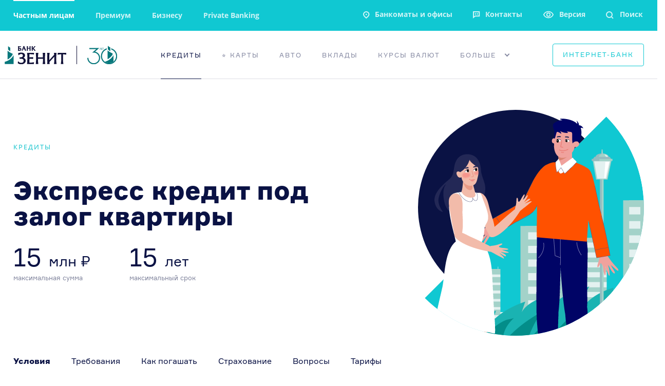

--- FILE ---
content_type: text/html; charset=UTF-8
request_url: https://www.zenit.ru/personal/credits/legkiy-kredit/
body_size: 22961
content:
<!DOCTYPE html>
<html class="html html_no-js" lang="ru">
<head>
    <meta charset="utf-8">
    <meta http-equiv="X-UA-Compatible" content="IE=edge">
    <meta name="HandheldFriendly" content="true">
    <meta name="MobileOptimized" content="width">
    <meta name="viewport" content="width=device-width, initial-scale=1, shrink-to-fit=no">
    <meta name="format-detection" content="telephone=no">
    <meta name="format-detection" content="address=no">
    <meta name="apple-mobile-web-app-capable" content="yes">
    <meta name="apple-mobile-web-app-status-bar-style" content="black-translucent">
    <meta name="apple-mobile-web-app-capable" content="yes">
    <meta name="theme-color" content="#0a1244">
    <meta name="msapplication-navbutton-color" content="#0a1244">
    <meta name="apple-mobile-web-app-status-bar-style" content="#0a1244">
    <meta name="cmsmagazine" content="fb1252dcbd535b5a9e70f60736fcc8e7" />
    <meta http-equiv="cache-control" content="no-cache">
    <meta http-equiv="expires" content="0">
    <meta name="apple-itunes-app" content="app-id=1364829235">
    	

    <title>Экспресс кредит под залог квартиры | Банк ЗЕНИТ</title>
    <meta http-equiv="Content-Type" content="text/html; charset=UTF-8" />
<meta name="robots" content="index, follow" />
<meta name="description" content="Экспресс кредит под залог квартиры." />
<link href="/local/application/AdditionalLinks/style.css?156035020544" type="text/css"  data-template-style="true"  rel="stylesheet" />
<link href="/local/templates/.default/components/bitrix/form.result.new/like_page/style.css?1532528604100" type="text/css"  data-template-style="true"  rel="stylesheet" />
<link href="/local/templates/.default/components/bitrix/form.result.new/trust-line/style.css?1532528604100" type="text/css"  data-template-style="true"  rel="stylesheet" />
	<!-- Yandex.Metrika counter -->
		<noscript><div><img src="https://mc.yandex.ru/watch/10530688" style="position:absolute; left:-9999px;" alt="" /></div></noscript>
	<!-- /Yandex.Metrika counter -->

		<link rel="canonical" href="https://www.zenit.ru/personal/credits/legkiy-kredit/">

  <!-- Styles 1-->
  <link rel="stylesheet" href="/local/templates/bz2023/styles/app.min.css?1">
  <link rel="stylesheet" href="/local/templates/bz2023/styles/style.css?1768863866">
  <link rel="stylesheet" href="/local/templates/bz2023/styles/dev.css?2">
  <link rel="stylesheet" href="/local/templates/bz2023/styles/2023.css?1768863866">

  <!-- <link rel="stylesheet" href="/local/templates/new/css/site.css"> -->

  
  <!-- Favicons-->
  <link rel="shortcut icon" href="/local/templates/bz2023/favicons/favicon.ico" type="image/x-icon">
  <!--if !global.isDevelopment && global.head.androidIcons-->

  <link rel="icon" href="/local/templates/bz2023/favicons/android-chrome-36.png" sizes="36" type="image/png">
  <link rel="icon" href="/local/templates/bz2023/favicons/android-chrome-48.png" sizes="48" type="image/png">
  <link rel="icon" href="/local/templates/bz2023/favicons/android-chrome-72.png" sizes="72" type="image/png">
  <link rel="icon" href="/local/templates/bz2023/favicons/android-chrome-96.png" sizes="96" type="image/png">
  <link rel="icon" href="/local/templates/bz2023/favicons/android-chrome-144.png" sizes="144" type="image/png">
  <link rel="icon" href="/local/templates/bz2023/favicons/android-chrome-192.png" sizes="192" type="image/png">
  <link rel="icon" href="/local/templates/bz2023/favicons/android-chrome-512x512.png" sizes="512" type="image/png">
  <link rel="manifest" href="/local/templates/bz2023/favicons/manifest.json?v=2">

	
				</head>
<body class="page ">
		<!-- Yandex.Metrika counter -->
<script data-skip-moving="true" type="text/javascript" >
   (function(m,e,t,r,i,k,a){m[i]=m[i]||function(){(m[i].a=m[i].a||[]).push(arguments)};
   m[i].l=1*new Date();k=e.createElement(t),a=e.getElementsByTagName(t)[0],k.async=1,k.src=r,a.parentNode.insertBefore(k,a)})
   (window, document, "script", "https://mc.yandex.ru/metrika/tag.js", "ym");

   ym(10530688, "init", {
        clickmap:true,
        trackLinks:true,
        accurateTrackBounce:true,
        webvisor:true,
        ecommerce:"dataLayer"
   });
</script>
<noscript><div><img src="https://mc.yandex.ru/watch/10530688" style="position:absolute; left:-9999px;" alt="" /></div></noscript>
<!-- /Yandex.Metrika counter -->
	<div id="svg-sprite" data-src="/local/templates/bz2023/img/sprites.svg"></div>
<header class="header" id="header-app">
	
				        <div class="header__wrapper">
        <div class="header__inner">
			<!--div class="header__inner--bg">
				<img src="/local/templates/bz2023/img/header-ny.png" alt="">
			</div-->
            <div class="main-logo main-logo_mobile s1" >
                <!--+e('image', {t: 'img'})(src=`${global.paths.static}/${BEMPUG.getCurrentBlock()}/main-logo.svg` alt='Законодательное собрание')-->

	<a href="/">


						
						<img src="/inc/svg/main-logo-30year.svg" style="width: 170px;margin-top: 0px;position: relative;top: 5px;" alt="">

										</a>
				            </div>
            <div class="client-type-menu client-type-menu_desktop">
            <a class="client-type-menu__item client-type-menu__item_active" href="/">
            <span class="text text_bold client-type-menu__text">Частным лицам</span>
        </a>
            <a class="client-type-menu__item " href="/premium/">
            <span class="text text_bold client-type-menu__text">Премиум</span>
        </a>
            <a class="client-type-menu__item " href="/business/">
            <span class="text text_bold client-type-menu__text">Бизнесу</span>
        </a>
            <a class="client-type-menu__item " href="/private-banking/">
            <span class="text text_bold client-type-menu__text">Private Banking</span>
        </a>
    </div>
            <div class="header-links header__links" :class="{&quot;header-links_state-hidden&quot;: menuStateOpen}" v-if="!searchStateOpen">
                <a class="header-links__item" href="/offices">
    <svg class="icon header-links__icon icon__map-marker-symbol">
        <use xlink:href="#icon__map-marker-symbol"></use>
    </svg>
    <span class="text text_semi-bold header-links__mobile-text">На карте</span>
    <span class="text text_bold header-links__desktop-text">Банкоматы и офисы</span>
</a>                <a class="header-links__item" href="#" @click.prevent="setContactsState()">
    <svg class="icon header-links__icon icon__contacts-icon-symbol">
        <use xlink:href="#icon__contacts-icon-symbol"></use>
    </svg>
    <span class="text text_semi-bold header-links__mobile-text">Контакты</span>
    <span class="text text_bold header-links__desktop-text">Контакты</span>
</a>
				
   
        <a 
            class="header-links__item header-links__item_special-version-control" 
            rel="nofollow" 
            href="?special=Y" 
            title="Версия для слабовидящих">
            <svg class="icon header-links__icon icon__eye-desktop-symbol">
                <use xlink:href="#icon__eye-desktop-symbol"></use>
            </svg>
            <svg class="icon header-links__icon icon__eye-mobile-symbol">
                <use xlink:href="#icon__eye-mobile-symbol"></use>
            </svg>
            <span class="text text_semi-bold header-links__mobile-text">Версия</span>
            <span class="text text_bold header-links__desktop-text">Версия</span>
        </a>
  

                <a class="header-links__item header-links__item_search-control" @click.prevent="setSearchState()">
    <svg class="icon header-links__icon icon__search-icon-symbol">
        <use xlink:href="#icon__search-icon-symbol"></use>
    </svg>
    <span class="text text_bold header-links__desktop-text">Поиск</span>
</a>            </div>
            <!-- Основное меню-->
            <div class="main-menu" :class="{&quot;main-menu_state-open&quot;: menuStateOpen}">
                <div class="main-logo main-logo_desktop s1" >

	<a href="/">

												<img src="/inc/svg/main-logo-30year.svg" style="width: 219px;position: relative;top: 6px;margin-left: -17px;" alt="">
						
					</a>
					                </div>
                <button class="main-menu__menu-control" type="button" @click.prevent="setMobileMenuState()" v-if="!searchStateOpen">
                    <span class="text text_semi-bold main-menu__burger-text">Меню и поиск</span>
                    <span class="burger-button main-menu__burger-button" :class="{&quot;burger-button_state-active&quot;: menuStateOpen}">
								<span class="burger-button__line burger-button__line_1"></span>
								<span class="burger-button__line burger-button__line_2"></span>
								<span class="burger-button__line burger-button__line_3"></span>
							</span>
                </button>
                <nav class="main-menu__list-wrapper" :style="{height: popupHeight, marginTop: menuMarginTop + &quot;px&quot;}">
                        <div class="client-type-menu client-type-menu_mobile">
            <a class="client-type-menu__item client-type-menu__item_active" href="/">
            <span class="text text_semi-bold client-type-menu__text">Частным лицам</span>
        </a>
            <a class="client-type-menu__item " href="/premium/">
            <span class="text text_semi-bold client-type-menu__text">Премиум</span>
        </a>
            <a class="client-type-menu__item " href="/business/">
            <span class="text text_semi-bold client-type-menu__text">Бизнесу</span>
        </a>
            <a class="client-type-menu__item " href="/private-banking/">
            <span class="text text_semi-bold client-type-menu__text">Private Banking</span>
        </a>
    </div>
                    <a href="https://i.zenit.ru/" target="_blank" class="button button_primary main-menu__product-button">Интернет-банк</a>					<div class="menu_hide_pc">
						        <div class="main-menu__main-links">
    <!-- TODO: Класс для текущего раздела меню main-menu__link-item_current-->
                                                <a  class="main-menu__link-item main-menu__link-item_current" href="/personal/credits/">
                    <span class="text main-menu__link-text">Кредиты</span>
                </a>
                                                                    <a  class="main-menu__link-item " href="/personal/cards/">
                    <span class="text main-menu__link-text">⭐ Карты</span>
                </a>
                                                                    <a  class="main-menu__link-item " href="/personal/autocredit/">
                    <span class="text main-menu__link-text">Авто</span>
                </a>
                                                                    <a  class="main-menu__link-item " href="/personal/deposits/">
                    <span class="text main-menu__link-text">Вклады</span>
                </a>
                                                                    <a  class="main-menu__link-item " href="/currency/">
                    <span class="text main-menu__link-text">Курсы валют</span>
                </a>
                                                                    				<a  class="main-menu__link-item main-menu__link-item_more" href="#" @click.prevent="onMouseoverMoreLinks($event)" @mouseover="onMouseoverMoreLinks($event)" :class="{&quot;link-item_state-open&quot;: moreLinksStateOpen}" @mouseleave="onMouseleaveMoreLinks($event)">
					<span class="text main-menu__link-text">Больше</span>
                </a>
                </div>
				<div class="main-menu__more-links" :style="{&quot;top&quot;: moreLinksPosition.top + &quot;px&quot;, &quot;left&quot;: moreLinksPosition.left + &quot;px&quot;}" :class="{&quot;main-menu__more-links_state-open&quot;: moreLinksStateOpen}">
                            </div>
					</div>
										
						<div class="menu_show_pc">
							        <div class="main-menu__main-links">
    <!-- TODO: Класс для текущего раздела меню main-menu__link-item_current-->
                                                <a  class="main-menu__link-item main-menu__link-item_current" href="/personal/credits/">
                    <span class="text main-menu__link-text">Кредиты</span>
                </a>
                                                                    <a  class="main-menu__link-item " href="/personal/cards/">
                    <span class="text main-menu__link-text">⭐ Карты</span>
                </a>
                                                                    <a  class="main-menu__link-item " href="/personal/autocredit/">
                    <span class="text main-menu__link-text">Авто</span>
                </a>
                                                                    <a  class="main-menu__link-item " href="/personal/deposits/">
                    <span class="text main-menu__link-text">Вклады</span>
                </a>
                                                                    <a  class="main-menu__link-item " href="/currency/">
                    <span class="text main-menu__link-text">Курсы валют</span>
                </a>
                                                                    				<a  class="main-menu__link-item main-menu__link-item_full main-menu__link-item_full--js" href="#">
					<span class="text main-menu__link-text">Больше</span>
                </a>
                </div>
				<div class="main-menu__more-links" :style="{&quot;top&quot;: moreLinksPosition.top + &quot;px&quot;, &quot;left&quot;: moreLinksPosition.left + &quot;px&quot;}" :class="{&quot;main-menu__more-links_state-open&quot;: moreLinksStateOpen}">
                            </div>

<div class="main-menu-full">
    <div class="products-menu__wrapper">
        <div class="main-menu-full__close main-menu-full__close--js">
            <svg width="17" height="17" viewBox="0 0 17 17" fill="none" xmlns="http://www.w3.org/2000/svg">
                <path fill-rule="evenodd" clip-rule="evenodd" d="M15.6047 1.7324L1.95516 15.7134L0.960313 14.6944L14.6099 0.713389L15.6047 1.7324Z" fill="#0A1244"/>
                <path fill-rule="evenodd" clip-rule="evenodd" d="M14.3464 15.7134L0.696865 1.73239L1.69172 0.713379L15.3413 14.6944L14.3464 15.7134Z" fill="#0A1244"/>
                <path fill-rule="evenodd" clip-rule="evenodd" d="M1.69143 0L8.15052 6.61591L14.6096 1.01924e-05L16.301 1.73251L9.84195 8.34842L16.0376 14.6945L14.3461 16.427L8.15052 10.0809L1.95488 16.427L0.263448 14.6945L6.45908 8.34842L0 1.7325L1.69143 0ZM7.15567 9.06191L1.65661 14.6945L1.95488 15L7.45394 9.36742L7.15567 9.06191ZM8.15052 8.65393L7.85225 8.34842L8.15052 8.04291L8.44879 8.34842L8.15052 8.65393ZM8.8471 9.36742L14.3461 15L14.6444 14.6945L9.14537 9.06191L8.8471 9.36742ZM9.14537 7.63492L14.9079 1.73251L14.6096 1.427L8.8471 7.32941L9.14537 7.63492ZM7.45394 7.32941L7.15567 7.63492L1.39316 1.7325L1.69143 1.42699L7.45394 7.32941Z" fill="#0A1244"/>
            </svg>
        </div>

        <div class="main-menu-full__content flex ">
                            <div class="main-menu-full__row main-menu-full__row_1">
                            <ul>
                        <li>
                    <a  class="" href="/business/rko/services/salary-project/">Зарплатный проект</a>
                <li>

                        <li>
                    <a  class="" href="/investment/foundation-the-future/">⭐ Комбо продукт</a>
                <li>

                        <li>
                    <a  class="" href="/personal/cards/privilege-mir/">Cкидки и привилегии</a>
                <li>

                        <li>
                    <a  class="" href="/media/">Акции и интересное</a>
                <li>

                        <li>
                    <a  class="" href="/personal/tariffs/">Тарифы и документы</a>
                <li>

                        <li>
                    <a  class="" href="/personal/property-sale/">Реализация активов</a>
                <li>

            </ul>
                </div>
                            <div class="main-menu-full__row main-menu-full__row_2">
                            <ul>
                        <li>
                    <a  class="" href="/personal/services/">Сервисы</a>
                <li>

                        <li>
                    <a  class="" href="/personal/services/internet-bank/">Зенит ОНЛАЙН</a>
                <li>

                        <li>
                    <a  class="" href="https://card2card.zenit.ru/">Переводы с карты на карту</a>
                <li>

                        <li>
                    <a  class="current" href="/personal/credits/">Кредитный калькулятор</a>
                <li>

                        <li>
                    <a  class="" href="/property-estimate/">Сервис оценки недвижимости</a>
                <li>

                        <li>
                    <a  class="" href="/currency/">Калькулятор курса валют</a>
                <li>

                        <li>
                    <a  class="" href="/personal/services/biometrics/">Сервисы с биометрией</a>
                <li>

                        <li>
                    <a  class="" href="/personal/services/internet-bank/">Зенит ОНЛАЙН</a>
                <li>

            </ul>
                </div>
                            <div class="main-menu-full__row main-menu-full__row_3">
                            <ul>
                        <li>
                    <a  class="" href="/investment/">Инвестиции</a>
                <li>

                        <li>
                    <a  class="" href="/investment/brokerage/">Брокерское обслуживание</a>
                <li>

                        <li>
                    <a  class="" href="/investment/depositary/">Депозитарное обслуживание</a>
                <li>

                        <li>
                    <a  class="" href="/investment/trust-management/">Доверительное управление</a>
                <li>

                        <li>
                    <a  class="" href="/investment/counseling/">Инвестиционное<br> консультирование</a>
                <li>

                        <li>
                    <a  class="" href="/investment/coins/all/">Инвестиционные и памятные монеты</a>
                <li>

                        <li>
                    <a  class="" href="/investment/iron/">Счета в драгоценных металлах</a>
                <li>

                        <li>
                    <a  class="" href="/investment/foundation-the-future/">Вклад «Основа будущего» с договором долгосрочных сбережений</a>
                <li>

            </ul>
                </div>
                            <div class="main-menu-full__row main-menu-full__row_4">
                            <ul>
                        <li>
                    <a  class="" href="/personal/insurance/">Страхование и услуги</a>
                <li>

                        <li>
                    <a  class="" href="/personal/insurance/is-zh/">Инвестиционное страхование</a>
                <li>

                        <li>
                    <a  class="" href="/personal/insurance/cumulative-insurance/">Накопительное страхование</a>
                <li>

                        <li>
                    <a  class="" href="/personal/insurance/home_insurance/">Страхование жилья</a>
                <li>

                        <li>
                    <a  class="" href="/personal/insurance/cards-insurance/">Страхование карты</a>
                <li>

            </ul>
                </div>
                    </div>
        	<div class="main-menu-full__news flex ">
					<div class="main-menu-full__row main-menu-full__row_1">
			<div class="main-menu-full__news-item flex">
									<a href="/actions/media/500-rubley-za-teplye-slova/" class="main-menu-full__news-img ">
						<img src="/upload/iblock/5f9/zgcer587wdpdplnuux4sds861mjdjgf9/stock_img_1.png" alt="">
					</a>
								<div class="main-menu-full__news-content">
					<div class="main-menu-full__news-info">бонусы</div>
					<a href="/actions/media/500-rubley-za-teplye-slova/" class="main-menu-full__news-title">500 рублей за теплые слова</a>
				</div>
			</div>
		</div>
					<div class="main-menu-full__row main-menu-full__row_1">
			<div class="main-menu-full__news-item flex">
									<a href="/actions/media/keshbek-12-na-avito-za-vashe-novogodnee-puteshestvie/" class="main-menu-full__news-img ">
						<img src="/upload/iblock/2a4/2aow912t8dklykeb0ljcunmmekh38oh6/240_авито.png" alt="">
					</a>
								<div class="main-menu-full__news-content">
					<div class="main-menu-full__news-info">кешбэк</div>
					<a href="/actions/media/keshbek-12-na-avito-za-vashe-novogodnee-puteshestvie/" class="main-menu-full__news-title">Кешбэк 12&#37; на Авито за ваше новогоднее путешествие<br />
</a>
				</div>
			</div>
		</div>
					<div class="main-menu-full__row main-menu-full__row_1">
			<div class="main-menu-full__news-item flex">
									<a href="/actions/media/novyy-god-k-nam-mchitsya-vremya-zakupitsya-so-skidkoy-15-v-lente/" class="main-menu-full__news-img ">
						<img src="/upload/iblock/b93/p9h6oww1z4f7rfygtyrm6r7hvak6dyzd/240_Лента.png" alt="">
					</a>
								<div class="main-menu-full__news-content">
					<div class="main-menu-full__news-info">акция</div>
					<a href="/actions/media/novyy-god-k-nam-mchitsya-vremya-zakupitsya-so-skidkoy-15-v-lente/" class="main-menu-full__news-title">Новый год к нам мчится! Время&nbsp;закупиться со скидкой 15&#37;&nbsp;в&nbsp;«Ленте»<br />
</a>
				</div>
			</div>
		</div>
					<div class="main-menu-full__row main-menu-full__row_1">
			<div class="main-menu-full__news-item flex">
									<a href="/actions/media/skidka-500-v-gemoteste-pora-proverit-zdorove-s-vygodoy/" class="main-menu-full__news-img ">
						<img src="/upload/iblock/3f3/wsajtif07rqb8xtkdo8qdq2hectjr5pm/240_gemotest.png" alt="">
					</a>
								<div class="main-menu-full__news-content">
					<div class="main-menu-full__news-info">акция</div>
					<a href="/actions/media/skidka-500-v-gemoteste-pora-proverit-zdorove-s-vygodoy/" class="main-menu-full__news-title">Скидка 500 ₽ в «Гемотесте» Пора проверить здоровье с выгодой<br />
</a>
				</div>
			</div>
		</div>
		</div>
    </div>
</div>
						</div>

					
                        <div class="main-menu__footer-links">
            <a class="main-menu__link-item" href="/bank/general/">
            <span class="text main-menu__link-text">О банке</span>
        </a>
            <a class="main-menu__link-item" href="/currency/">
            <span class="text main-menu__link-text">Курсы валют</span>
        </a>
            <a class="main-menu__link-item" href="https://www.zenit.ru/en/">
            <span class="text main-menu__link-text">English</span>
        </a>
            <a class="main-menu__link-item" href="/sitemap/">
            <span class="text main-menu__link-text">Карта сайта</span>
        </a>
    </div>
                </nav>
                <button class="main-menu__search-control" type="button" @click.prevent="setSearchState()">
                    <span class="text text_semi-bold main-menu__text">Поиск</span>
                    <svg class="icon main-menu__search-icon icon__search-icon-symbol">
                        <use xlink:href="#icon__search-icon-symbol"></use>
                    </svg>
                </button>
                <a href="https://i.zenit.ru/" target="_blank" class="button button_primary-transparent button_upper button_bordered main-menu__product-button-desktop">Интернет-банк</a>            </div>
        </div>



			<div class="contacts-popup" :style="{height: popupHeight, marginTop: menuMarginTop + &quot;px&quot;}" :class="{&quot;contacts-popup_state-open&quot;: contactsStateOpen}">
	            <div class="contacts-popup__wrapper">
	                <div class="contacts-popup__inner">
	                    <div class="contacts-popup__close-button" @click.prevent="setContactsState()">
	                        <svg class="icon icon__close-symbol">
	                            <use xlink:href="#icon__close-symbol"></use>
	                        </svg>
	                    </div>
	                    <div class="contacts-popup__title">Связаться с нами</div>
						
							<div class="contacts-popup__button-wrapper">
   <!--a class="button button_primary contacts-popup__question-button" data-modal="#question-form" style="margin: 1px;">Качество<br>обслуживания</a>
   <a class="button button_primary contacts-popup__question-button" data-modal="#trust-line" style="margin: 1px;">Мошенничество<br> и коррупция</a>
   <a class="button button_primary contacts-popup__question-button"
   href="https://www.zenit.ru/personal/credits/restructuring/"
   style="margin: 1px;">Помощь<br>пострадавшим</a-->
	
	
	   <!--a href="/personal/services/" class="button button_transparent button_contacts main-slider__not-interesting">Онлайн-сервисы</a-->
</div>
<div class="contacts-popup__numbers-wrapper contacts-popup__numbers-wrapper_full contacts-popup__numbers-wrapper_3">
    <div class="contacts-popup__numbers-inner contacts-popup__numbers-inner_peoples contacts-popup__numbers-inner_first">
        <div class="contacts-popup__numbers-title">Частным лицам</div>
        <div class="contacts-popup__numbers-subtitle"></div>
        <div class="contacts-popup__number-item">
            <a href="tel:88005006677" class="contacts-popup__number-link">8 (800) 500-66-77</a>
            <div class="contacts-popup__number-title">Бесплатно по России</div>
        </div>
        <div class="contacts-popup__number-item">
            <a href="tel:+74959671111" class="contacts-popup__number-link">+7 (495) 967-11-11</a>
            <div class="contacts-popup__number-title">Если вы за границей</div>
        </div>
        <div class="contacts-popup__number-item">
            <a class="contacts-popup__number-link" href="tel:*0667">*0667</a>
            <div class="contacts-popup__number-title">Бесплатно с мобильных</div>
        </div>
    </div>
    <div class="contacts-popup__numbers-inner contacts-popup__numbers-inner_peoples contacts-popup__numbers-inner_second">
        <div class="contacts-popup__numbers-title">Бизнесу</div>
        <div class="contacts-popup__numbers-subtitle"></div>
        <div class="contacts-popup__number-item">
            <a href="tel:88005004082" class="contacts-popup__number-link">8 (800) 500-40-82</a>
            <div class="contacts-popup__number-title">Бесплатно по России</div>
        </div>
        <div class="contacts-popup__number-item">
            <a href="tel:+74957775704" class="contacts-popup__number-link">+7 (495) 777-57-04</a>
            <div class="contacts-popup__number-title">Если вы за границей</div>
        </div>
    </div>
	<div class="contacts-popup__numbers-inner contacts-popup__numbers-inner_business  contacts-popup__numbers-inner_third">
    
        <a href="/personal/services/premium-status/" class="contacts-popup__numbers-title db">VIP поддержка</a>
        <div class="contacts-popup__numbers-subtitle">Если у вас вклад от 1,4 млн ₽, кредит от 3 млн ₽, ипотека от 15 млн ₽,<br> карта Visa Signature/Infinite или Mastercard World Elite</div>
        <div class="contacts-popup__number-item">
            <a href="tel:88002006677" class="contacts-popup__number-link">8 (800) 200-66-77</a>
            <div class="contacts-popup__number-title">Бесплатно по России</div>
        </div>
        <div class="contacts-popup__number-item">
            <a href="tel:+74957775700" class="contacts-popup__number-link">+7 (495) 777-57-00</a>
            <div class="contacts-popup__number-title">Если вы за границей</div>
        </div>
    </div>	
</div>
<div class="header-social-zenit">
    <div class="contacts-popup__social-links-wrapper">
	<div class="contacts-popup__social-links-inner">
					<a class="contacts-popup__social-link-item" href="/vk/0/site" id="bx_651765591_8307" target="_blank">
				<span class="contacts-popup__link-icon">
					<svg class="icon /local/templates/new/images/promotions-and-interesting/vk.svg">
						<use xlink:href="#/local/templates/new/images/promotions-and-interesting/vk.svg"></use>
					</svg>
				</span>
				<span class="contacts-popup__link-text">ВКонтакте</span>
			</a>
					<a class="contacts-popup__social-link-item" href="/ok/0/site" id="bx_651765591_8311" target="_blank">
				<span class="contacts-popup__link-icon">
					<svg class="icon /local/templates/new/images/promotions-and-interesting/odnoklassniki.svg">
						<use xlink:href="#/local/templates/new/images/promotions-and-interesting/odnoklassniki.svg"></use>
					</svg>
				</span>
				<span class="contacts-popup__link-text">Одноклассники</span>
			</a>
					<a class="contacts-popup__social-link-item" href="https://t.me/bankzenit" id="bx_651765591_8309" target="_blank">
				<span class="contacts-popup__link-icon">
					<svg class="icon /local/templates/new/images/promotions-and-interesting/telegram.svg">
						<use xlink:href="#/local/templates/new/images/promotions-and-interesting/telegram.svg"></use>
					</svg>
				</span>
				<span class="contacts-popup__link-text">Телеграм</span>
			</a>
					<a class="contacts-popup__social-link-item" href="https://dzen.ru/id/678e4f650af71426c1890930" id="bx_651765591_440637" target="_blank">
				<span class="contacts-popup__link-icon">
					<svg class="icon /local/templates/new/images/promotions-and-interesting/dzen.svg">
						<use xlink:href="#/local/templates/new/images/promotions-and-interesting/dzen.svg"></use>
					</svg>
				</span>
				<span class="contacts-popup__link-text">Дзен</span>
			</a>
			</div>
</div></div>							                </div>
	            </div>
				<div class="contacts-popup__layout" @click.prevent="setContactsState()"></div>
	        </div>


        <!-- Форма поиска-->
        <div class="main-search" :style="{height: popupHeight, marginTop: menuMarginTop + &quot;px&quot;}" :class="{&quot;main-search_state-open&quot;: searchStateOpen}">
            <div class="main-search__wrapper">
                <div class="main-search__inner">
                    <form class="main-search__form" action="/search.php" @submit.prevent="getSearchResult($event)" autocomplete="off">
                        <div class="main-search__field-wrapper">
                            <input class="main-search__field" ref="search" name="search_string" v-model="searchString" placeholder="Я ищу..." @input="searchSuggest($event)">
                            <a class="main-search__clear-field" href="#" v-if="searchString.length" @click.prevent="clearSearchField()">
                                <svg class="icon icon__close-symbol">
                                    <use xlink:href="#icon__close-symbol"></use>
                                </svg>
                            </a>
                        </div>
                        <button class="button button_primary main-search__search-button">Найти</button>
                        <a class="main-search__close-button" href="#" @click.prevent="setSearchState()">
                            <svg class="icon icon__close-symbol">
                                <use xlink:href="#icon__close-symbol"></use>
                            </svg>
                        </a>
                    </form>


                    <div class="main-search__result static" style="max-height: 733px;">
	<div class="main-search__result-category">
		<div class="main-search__category-title">Возможно, вы ищете</div>
								<div class="main-search__category-items">
				<a href="https://www.zenit.ru/currency/" class="main-search__item-link">Курсы валют</a>
			</div>
								<div class="main-search__category-items">
				<a href="https://www.zenit.ru/bank/general/requisites/" class="main-search__item-link">Реквизиты</a>
			</div>
								<div class="main-search__category-items">
				<a href="https://hh.ru/employer/404#vacancy-list/" class="main-search__item-link">Вакансии</a>
			</div>
								<div class="main-search__category-items">
				<a href="https://www.zenit.ru/offices/?type=atm" class="main-search__item-link">Банкоматы</a>
			</div>
								<div class="main-search__category-items">
				<a href="https://www.zenit.ru/offices/?type=branch" class="main-search__item-link">Офисы</a>
			</div>
			</div>
</div>					<div class="main-search__result" :style="{maxHeight: searchListHeight}" v-if="searchResult.success || searchHint">
						<div class="main-search__result-category" v-if="searchHint">
							<div class="main-search__category-title"><!--Наиболее подходят-->Возможно, вы ищете</div>
							<div class="main-search__category-items" v-for="item in searchHint.items">
                                <a class="main-search__item-link" :href="item.link" v-if="item.link !== &quot;&quot;" v-html="item.name"></a>
                                <span class="main-search__item-text" v-if="item.link === &quot;&quot;" v-html="item.name"></span>
							</div>
						</div>
						<a class="main-search__category-title main-search__category-title_link" v-if="searchResult.result &amp;&amp; searchResult.result.length || searchHint" @click.prevent="getSearchResult($event)" style="display:block">Все результаты поиска</a>
						<div v-if="searchResult.result &amp;&amp; searchResult.result.length" v-for="category in searchResult.result">
							<div class="main-search__category-items" v-for="item in category.items">
								<a class="main-search__item-link" :href="item.link" v-html="item.name"></a>
							</div>
						</div>
						<div class="main-search__error" v-if="(!searchResult.result || !searchResult.result.length) &amp;&amp; !searchHint">Ничего не найдено</div>
					</div>
                </div>
            </div>
			<div class="main-search__layout" @click.prevent="setSearchState()"></div>
        </div>
    </div>
</header>



<main class="content">
<!-- TODO: Продуктовый хедер большой-->
<div class="product-promo-header">
    <div class="product-promo-header__wrapper">
        <div class="product-promo-header__inner">
                                    <div class="promo-circle product-promo-header__image-wrapper">
                <div class="promo-circle__inner">
                                            <div class="promo-circle__image-half"></div>
                    
                    <img class="promo-circle__image" src="Legkiy_kredit_2.png" alt="Экспресс кредит под залог квартиры"  />
                </div>
            </div> 
                                    <div class="product-promo-header__return-link-wrapper">
                <a class="link link_back link_color-grey product-promo-header__return-link-item" href="/personal/credits/" >
                    <svg class="icon link__return-icon icon__angle-arrow-symbol">
                        <use xlink:href="#icon__angle-arrow-symbol"></use>
                    </svg><span>Все кредиты</span>
                </a>
            </div>
                        <div class="product-promo-header__text-wrapper">
                <div class="product-promo-header__text-inner">
                                        <div class="product-promo-header__tags-list">
                        <a href="/personal/credits/" class="product-promo-header__tag">Кредиты</a>
                    </div>
                                                            <div class="title title_size-h1 title_color-secondary title_family-secondary-black product-promo-header__title "><p>Экспресс кредит под залог квартиры</p></div>
                                                                                <div class="product-promo-header__features-wrapper">
                                                <div class="product-promo-header__feature-item">
                            <div class="product-promo-header__feature-title">
                                <span class="product-promo-header__feature-title-small"></span>
                                                                    15                                                                <span class="product-promo-header__feature-title-small">млн ₽</span>
                            </div>
                            <div class="product-promo-header__feature-description">максимальная сумма</div>
                        </div>
                                                						                        <div class="product-promo-header__feature-item">
                            <div class="product-promo-header__feature-title">
                                <span class="product-promo-header__feature-title-small"></span>
                                                                    15                                                                <span class="product-promo-header__feature-title-small">лет</span>
                            </div>
                            <div class="product-promo-header__feature-description">максимальный срок</div>
                        </div>
                                            </div>
                    
                    
                                        <div class="product-promo-header__buttons" >

                                         <a
                       class="button button_primary product-promo-header__action-button "
                                                    data-scroll="#call"
                                                                       href="#call"
                                           >Получить консультацию</a>
                    </div>
                    										                </div>
            </div>
        </div>
    </div>
</div>
<div class="tabs-controls" id="tabs-controls-app">
  <div class="tabs-controls__wrapper">
    <nav class="tabs-controls__inner">
<!-- Кнопки табов. Активная кнопка - tab-control_state-active  В href - id таба с контентом-->
<!-- Для внешней ссылки просто указать URL вместо ID таба. target="_blank" опционально-->
<a class="tabs-controls__tab-control tabs-controls__tab-control_state-active "
   href="#conditions"
    >
    <span class="tabs-controls__text">Условия</span>
</a><!-- Кнопки табов. Активная кнопка - tab-control_state-active  В href - id таба с контентом-->
<!-- Для внешней ссылки просто указать URL вместо ID таба. target="_blank" опционально-->
<a class="tabs-controls__tab-control  "
   href="#requirements"
    >
    <span class="tabs-controls__text">Требования</span>
</a><!-- Кнопки табов. Активная кнопка - tab-control_state-active  В href - id таба с контентом-->
<!-- Для внешней ссылки просто указать URL вместо ID таба. target="_blank" опционально-->
<a class="tabs-controls__tab-control  "
   href="#repayment"
    >
    <span class="tabs-controls__text">Как погашать</span>
</a><!-- Кнопки табов. Активная кнопка - tab-control_state-active  В href - id таба с контентом-->
<!-- Для внешней ссылки просто указать URL вместо ID таба. target="_blank" опционально-->
<a class="tabs-controls__tab-control  "
   href="#insurance"
    >
    <span class="tabs-controls__text">Страхование</span>
</a><!-- Кнопки табов. Активная кнопка - tab-control_state-active  В href - id таба с контентом-->
<!-- Для внешней ссылки просто указать URL вместо ID таба. target="_blank" опционально-->
<a class="tabs-controls__tab-control  "
   href="#faq"
     target="_blank">
    <span class="tabs-controls__text">Вопросы</span>
</a><!-- Кнопки табов. Активная кнопка - tab-control_state-active  В href - id таба с контентом-->
<!-- Для внешней ссылки просто указать URL вместо ID таба. target="_blank" опционально-->
<a class="tabs-controls__tab-control  "
   href="/personal/tariffs/?tab=credits"
     target="_blank">
    <span class="tabs-controls__text">Тарифы</span>
</a>    </nav>
  </div>
</div>
<div class="tab-content" id="faq">
  <div class="tab-content__theme tab-content__theme_ligth">
    <div class="tab-content__wrapper">
      <div class="tab-content__inner tab-content__inner_faq">
		
		<div class="cards-section"  id="faq_1068">
			<div class="cards-section__title cards-section__title_black">Кредиты</div>

			<div class="cards-section__wrapper">
									<div class="collapse" itemscope itemtype="http://schema.org/Question">
						<div class="collapse__wrapper">
							<div class="collapse__inner">
								<div class="collapse__control">
									<div class="collapse__title" itemprop="name">Могу ли я рассчитать сумму платежей по будущему кредиту?</div>
									<div class="collapse__close-icon"></div>
								</div>
								<div class="collapse__content" itemprop="acceptedAnswer" itemscope itemtype="http://schema.org/Answer">
									<div class="collapse__text-wrapper"itemprop="text">Для расчета примерной суммы платежа вы можете воспользоваться кредитным калькулятором, который находится на каждой странице в разделе «Кредиты». Выбрав удобную программу кредитования, указав цель кредита и регион, в котором вы собираетесь оформлять кредит, напишите сумму и планируемый срок. Калькулятор покажет ориентировочный размер ежемесячного платежа по выбранному кредиту. За подробной консультацией об условиях кредитования вы можете обратиться в наш контакт-центр или офис банка. Номера телефонов и адреса указаны вверху страницы в разделах «Контакты» и «Банкоматы и офисы».</div>
								</div>
							</div>
						</div>
					</div>
									<div class="collapse" itemscope itemtype="http://schema.org/Question">
						<div class="collapse__wrapper">
							<div class="collapse__inner">
								<div class="collapse__control">
									<div class="collapse__title" itemprop="name">Какой кредит мне подойдет больше всего?</div>
									<div class="collapse__close-icon"></div>
								</div>
								<div class="collapse__content" itemprop="acceptedAnswer" itemscope itemtype="http://schema.org/Answer">
									<div class="collapse__text-wrapper"itemprop="text">Многое зависит от цели, срока и суммы кредитования, а также возможности предоставить залог или поручительство. К примеру, имея в собственности недвижимость или автомобиль, можно получить кредит под залог имущества на более выгодных условиях или рассчитывать на более крупную сумму, чем предусмотрено по кредиту без залога и поручительства&lt;!--на любые цели--&gt;. Привлекательные условия по кредитам действуют для зарплатных клиентов банка. &lt;!--Также специальными условиями могут воспользоваться сотрудники полиции, МЧС или МВД и взять кредит госслужащим--&gt;</div>
								</div>
							</div>
						</div>
					</div>
									<div class="collapse" itemscope itemtype="http://schema.org/Question">
						<div class="collapse__wrapper">
							<div class="collapse__inner">
								<div class="collapse__control">
									<div class="collapse__title" itemprop="name">Как получить средства безработному?</div>
									<div class="collapse__close-icon"></div>
								</div>
								<div class="collapse__content" itemprop="acceptedAnswer" itemscope itemtype="http://schema.org/Answer">
									<div class="collapse__text-wrapper"itemprop="text">Наличие постоянного дохода – непременное условие для получения кредита. Но необязательно это должен быть трудовой доход. К примеру, можно предоставить сведения о получении пенсии или выписку из вашего расчетного счета с денежными поступлениями, если вы занимаетесь предпринимательством. Это может сыграть положительную роль при рассмотрении кредитной заявки. Важно понимать, что помимо этого мы оцениваем множество других факторов, влияющих на положительное решение. Для определения вероятности получения кредита имеет смысл проконсультироваться с кредитным специалистом. Вы можете оставить заявку прямо на нашем сайте, и сотрудник банка свяжется с вами. Заполнить заявку можно на любой странице сайта в разделе «Кредиты».</div>
								</div>
							</div>
						</div>
					</div>
									<div class="collapse" itemscope itemtype="http://schema.org/Question">
						<div class="collapse__wrapper">
							<div class="collapse__inner">
								<div class="collapse__control">
									<div class="collapse__title" itemprop="name">Какую сумму я могу получить?</div>
									<div class="collapse__close-icon"></div>
								</div>
								<div class="collapse__content" itemprop="acceptedAnswer" itemscope itemtype="http://schema.org/Answer">
									<div class="collapse__text-wrapper"itemprop="text"><!--У нас можно получить до 20 млн рублей. Сумма кредита, которую может одобрить банк, зависит от наличия стабильного дохода и его размера-->У нас можно взять потребительский кредит на сумму до 20 млн рублей. Сумма, которую может одобрить банк, зависит от размера стабильного дохода<!-- и его размера-->, данных вашей кредитной истории, возможности предоставить залог и других факторов. Каждая заявка рассматривается индивидуально. При оформлении заявки будьте готовы предоставить справку <!--о доходах 2-НДФЛ или по форме банка-->документ, подтверждающий ваш доход за последние несколько месяцев<!--, могут потребоваться копии трудовой книжки или иных документов, подтверждающих занятость-->. Обратите внимание, для одобрения кредита также важно соответствие минимально необходимым требованиям – гражданство и постоянная регистрация РФ<!--быть гражданином России и иметь постоянную или временную регистрацию в регионе присутствия банка-->.</div>
								</div>
							</div>
						</div>
					</div>
							</div>
		</div>
	      </div>
    </div>
  </div>
</div>
<div class="tab-content tab-content_state-active" id="conditions">
  <div class="tab-content__theme tab-content__theme_ligth">
    <div class="tab-content__wrapper">
      <div class="tab-content__inner">
        <div class="cards-section cards-section_compact">
          <div class="cards-section__wrapper">

<div class="benefit-card-compact">
    <div class="benefit-card-compact__inner flex">
        <div class="benefit-card-compact__image-wrapper"> <img class="benefit-card-compact__image" src="/local/templates/bz2023/static/benefit-card/docs.svg"> </div>
        <div class="benefit-card-compact__title">Не требуется справка о доходах</div>
    </div>
</div>

<div class="benefit-card-compact">
    <div class="benefit-card-compact__inner flex">
        <div class="benefit-card-compact__image-wrapper"> <img class="benefit-card-compact__image" src="/local/templates/bz2023/static/benefit-card/ok.svg"> </div>
        <div class="benefit-card-compact__title">Без оценки предмета залога независимой оценочной компанией</div>
    </div>
</div>

<div class="benefit-card-compact">
    <div class="benefit-card-compact__inner flex">
        <div class="benefit-card-compact__image-wrapper"> <img class="benefit-card-compact__image" src="/local/templates/bz2023/static/benefit-card/rub.svg"> </div>
        <div class="benefit-card-compact__title">До 2 млн руб. можно сразу получить при заключении кредитного договора</div>
    </div>
</div>
          </div>
        </div>
      </div>
    </div>
  </div>
  <div class="tab-content__theme tab-content__theme_grey">
    <div class="tab-content__wrapper">
      <div class="tab-content__inner">
        <!-- Блок с условиями вклада-->
        <div class="product-properties">
          <div class="product-properties__wrapper">
            <div class="product-properties__title-wrapper">
              <div class="title title_family-secondary-black title_size-28 title_color-secondary product-properties__title">Подробные условия
              </div>
            </div>
            <div class="product-properties__inner">
              <div class="product-properties__table-wrapper">
                <table class="product-properties__table">
                  <tbody>
                                        <tr class="product-properties__property-item">
                      <td class="product-properties__property-name" style="border-image: initial;">
                        Цель кредита</td>
                      <td class="product-properties__property-value" style="border-image: initial;">
                        любая, в том числе рефинансирование кредитов сторонних банков</td>
                    </tr>
                                        <tr class="product-properties__property-item">
                      <td class="product-properties__property-name" style="border-image: initial;">
                        Залог недвижимости</td>
                      <td class="product-properties__property-value" style="border-image: initial;">
                        квартира</td>
                    </tr>
                                        <tr class="product-properties__property-item">
                      <td class="product-properties__property-name" style="border-image: initial;">
                        Сумма кредита</td>
                      <td class="product-properties__property-value" style="border-image: initial;">
                        от 500 000 до 15 млн ₽ в Москве и Московской области или в Санкт-Петербурге
													<br />от 500 000 до 8 млн ₽ в другом регионе</td>
                    </tr>
                                        <tr class="product-properties__property-item">
                      <td class="product-properties__property-name" style="border-image: initial;">
                        Срок кредита</td>
                      <td class="product-properties__property-value" style="border-image: initial;">
                        от 3 до 15 лет</td>
                    </tr>
                                        <tr class="product-properties__property-item">
                      <td class="product-properties__property-name" style="border-image: initial;">
                        Полная стоимость кредита<sup>**</sup></td>
                      <td class="product-properties__property-value" style="border-image: initial;">
                        26,070%-31,549%</td>
                    </tr>
                                        <tr class="product-properties__property-item">
                      <td class="product-properties__property-name" style="border-image: initial;">
                        Ставка по кредиту</td>
                      <td class="product-properties__property-value" style="border-image: initial;">
                        от 25,00% годовых при наличии личного и имущественного страхования.
<br>Надбавка: 
<ul class="brand-list brand-list_rhomb ">
<li style="margin-bottom: 0;">+3,00% при отсутствии личного страхования;</li>
<!--li style="margin-bottom: 0;">+1,00%&nbsp;при&nbsp;отсутствии титульного страхования;</li-->
<li style="margin-bottom: 0;">+1,00%&nbsp;при&nbsp;отсутствии имущественного страхования.</li></ul></td>
                    </tr>
                                        <tr class="product-properties__property-item">
                      <td class="product-properties__property-name" style="border-image: initial;">
                        Соотношение суммы кредита к стоимости недвижимости</td>
                      <td class="product-properties__property-value" style="border-image: initial;">
                        до 50%</td>
                    </tr>
                                        <tr class="product-properties__property-item">
                      <td class="product-properties__property-name" style="border-image: initial;">
                        Погашение кредита</td>
                      <td class="product-properties__property-value" style="border-image: initial;">
                        ежемесячно равными платежами, можно погасить досрочно</td>
                    </tr>
                                      </tbody>
                </table>
				  <p class="text-block__footnote text-block" id="note" style="padding-left: 0px; padding-top: 0px; padding-bottom: 0px;"><sup>*</sup> Полный список компаний, сотрудникам которых доступно оформление ипотечных продуктов, уточняйте по телефону <a href="tel:88005006677">8 (800) 500-66-77</a>  или *0667 для мобильных, а также в <a href="/offices/?type=branch" target="_blank">офисах банка</a>.
					  <br><sup>**</sup> Определяется требованиями Федерального закона № 353-ФЗ. В расчёте учитывалось: отсутствие страхования жизни и здоровья, стоимость страхования недвижимости — 0,25% от задолженности по кредиту. При расчете иной стоимости страхования, акции, скидки либо услуги, полная стоимость кредита будет пересчитана.</p>
                <h4 class="text-block__subtitle text-block" style="padding-left: 0px; padding-top: 0px; padding-bottom: 0px;">
                  <a href="/personal/tariffs/?tab=credits" >Тарифы и документы</a></h4>
              </div>
              <div class="product-properties__files-wrapper">
              </div>
            </div>
          </div>
        </div>
      </div>
    </div>
  </div>
<div class="tab-content__theme tab-content__theme_dark">
    <div class="tab-content__wrapper">
        <div class="tab-content__inner">
            <div class="steps steps_theme-light">
                <div class="steps__wrapper">
                    <div class="steps__inner">
                        <h2 class="title title_family-secondary-black steps__title">Как получить?</h2>
                                                <div class="steps__items">
                                                                                                <div class="steps__item-wrapper">
                                        <div class="steps__item-inner">
                                            <div class="steps__item-title">Оставьте заявку</div>
                                            <div class="steps__item-text">Сейчас на сайте или получите консультацию в контакт-центре банка</div>
                                        </div>
                                    </div>
                                                                    <div class="steps__item-wrapper">
                                        <div class="steps__item-inner">
                                            <div class="steps__item-title">Дождитесь решения</div>
                                            <div class="steps__item-text">Мы свяжемся с Вами для заполнения расширенной анкеты-заявки и предоставления необходимых документов</div>
                                        </div>
                                    </div>
                                                                    <div class="steps__item-wrapper">
                                        <div class="steps__item-inner">
                                            <div class="steps__item-title">Приходите за деньгами</div>
                                            <div class="steps__item-text">Выберете дату и приходите в выбранный офис банка за деньгами</div>
                                        </div>
                                    </div>
                                                                                    </div>
                                                                    </div>
                </div>
            </div>
        </div>
    </div>
</div>
</div>
<div class="tab-content" id="requirements">
  <div class="tab-content__theme tab-content__theme_grey">
    <div class="tab-content__wrapper">
      <div class="tab-content__inner">
        <div class="text-block text-block_short">
          <h3 class="text-block__title">Информация для заемщиков</h3>
          <h4 class="text-block__subtitle">Требования к заемщику</h4>
          <ul class="brand-list brand-list_rhomb text-block__list">
            <li>Гражданство РФ
            </li>
            <!--li>Регистрация по месту жительства или пребывания на территории РФ
            </li-->
            <li>Работа на территории РФ (не распространяется на неработающих пенсионеров)
            </li>
          </ul>
          <h4 class="text-block__subtitle">Необходимые документы для заемщика и созаемщика</h4>
						<ul class="brand-list brand-list_numeric text-block__list">
			  <li>Паспорт РФ
			  </li>
			  <li>Документы, подтверждающие трудовую занятость
			  <br>
			  <span class="text-block__footnote">Требуются только для подтверждения трудовой занятости военнослужащих, сотрудников правоохранительных и приравненных к ним органов, силовых структур и ведомств.
			  </span>
			  </li>
			  <li>Документы, подтверждающие размер доходов
			  <br>
			  <span class="text-block__footnote">(не требуются если работодатель ежемесячно в последние 3 месяца перечисляет ее на счет в банке)
			  </span>
			  </li>
			  <li>При наличии — копии свидетельства о заключении/расторжении брака, брачного договора, свидетельства о рождении/усыновлении ребёнка (детей)
			  </li>
			  <li>Заявление о предоставлении кредита
			  </li>
			  <li>Для принятия решения о выдаче кредита Банк может запросить дополнительные документы
			  </li>
			</ul>
          <h4 class="text-block__subtitle">Документы по квартире</h4>
          <ul class="brand-list brand-list_rhomb text-block__list">
            <li>Документы, на основании которых произведена государственная регистрация права собственности на квартиру (договор купли-продажи, мены, договор уступки и т.п.)
            </li>
            <li>Документ, подтверждающий полную оплату по договору купли-продажи, уступки, долевого участия и т.п. (за исключением наследства, дарения, приватизации) и передаточный акт (при наличии требования в договоре-основании)
            <span class="text-block__footnote"><sup>*</sup>
            </span>
            <span class="text-block__footnote">
			<br />&nbsp;
			<br /><sup>*</sup>&nbsp;Документ не требуется, если:
			<br />-Объект недвижимости был приобретен последним(и) собственником(ами) более 3-х лет назад;
			<br />-Объект недвижимости был приобретен последним(и) собственником(ами) менее 3-х лет назад, при этом в ДКП или предоставленном в Банк акте приема-передачи Объекта недвижимости содержится указание о полном расчете по ДКП
            </span>
            </li>
          </ul>
          <h4 class="text-block__subtitle">Требования к квартире</h4>
          <ul class="brand-list brand-list_rhomb text-block__list">
            <li>к сроку владения квартирой (или правами на нее):
            <ul class="brand-list text-block__list">
              <li>не менее 3-х лет, если квартира приобретена у физического(их) лиц(а) по договору купли-продажи или договору уступки по договору участия в долевом строительстве;
              </li>
              <li>не менее 5-ти лет, если квартира получена в собственность в результате приватизации или сделки дарения
              </li>
            </ul>
            </li>
            <li>к квартире:
            <ul class="brand-list text-block__list">
              <li>год постройки дома не старше 1970 г.;
              </li>
              <li>отсутствие обременений (кроме обременений в пользу Банка);
              </li>
              <li>стоимость квадратного метра по итогам оценки рыночной стоимости составляет не более 500 тыс. руб. - для объектов в МСК, МО, СПБ или не более 300 тыс. руб. для объектов в другом регионе
              </li>
            </ul>
            </li>
          </ul>
          <p class="text-block__paragraph">В залог не принимаются квартиры:
          </p>
          <ul class="brand-list text-block__list">
            <li>полученные Залогодателем в собственность посредством ренты
            </li>
            <li>являющиеся обеспечением по Рефинансируемому(ым) кредиту(ам)
            </li>
            <li>находящиеся в собственности третьего лица, не являющегося Заемщиком/Созаемщиком
            </li>
          </ul>
			<h4 class="text-block__subtitle">Требования к рефинансируемым кредитам</h4>
			<ul class="brand-list brand-list_rhomb text-block__list">
				<li>Валюта кредитов —рубли РФ</li>
				<li>Получен Заемщиком в стороннем банке</li>
				<li>Срок обслуживания Рефинансируемого кредита с даты предоставления — не менее 2 месяцев</li>
				<li>Отсутствие:
					<ul class="brand-list text-block__list">
						<li>за последние 180 календарных дней действия Рефинансируемого кредита просрочек длительностью свыше 30 (Тридцати) дней каждая</li>
						<!--li>за предшествующий им период действия Рефинансируемого кредита просрочек длительностью свыше 90 (Девяноста) дней каждая (наличие фактов просрочки >30 дней, в указанный период допускается при соотношении кредита к стоимости объекта недвижимости не более 75%)</li-->
						<li>просроченной задолженности на момент рассмотрения Банком Кредитной заявки</li>
					</ul>
				</li>
			</ul>

          <h4 class="text-block__subtitle">
            <a href="/personal/tariffs/" >Тарифы, документы</a></h4>
        </div>
      </div>
    </div>
  </div>
</div>
<div class="tab-content" id="repayment">
  <div class="tab-content__theme tab-content__theme_grey">
    <div class="tab-content__wrapper">
      <div class="tab-content__inner">
						            <div class="important__title h3">Пополнение карт и погашение кредитов</div>
            <div class="important__content">
              <a href="/offices/?type=branch"  target="_blank" class="important-card">
                <div class="important-card__icon">
                  <img src="/local/templates/new/images/auto/info-icon5.svg" alt="">
                </div>
                <div class="important-card__title h4">Офисы Банка Зенит</div>
                <div class="important-card__text">Принимают карты Visa Mastercard и МИР</div>
              </a>
              <a href="/offices/?type=atm#zenit" target="_blank" class="important-card">
                <div class="important-card__icon">
                  <img src="/local/templates/new/images/auto/info-icon6.svg" alt="">
                </div>
                <div class="important-card__title h4">Банкоматы Банка Зенит</div>
                <div class="important-card__text">Банкоматы и терминалы, карты Visa, Mastercard и МИР</div>
              </a>
              <a href="https://www.zenit.ru/offices/?type=atm#vtb" target="_blank" class="important-card">
                <div class="important-card__icon">
                  <img src="/local/templates/new/images/auto/logo_VTB.svg" alt="">
                </div>
                <div class="important-card__title h4">ВТБ</div>
                <div class="important-card__text">Банкоматы и терминалы, принимают карты Visa Mastercard и МИР</div>
              </a>
              <a href="https://www.zenit.ru/offices/?type=atm#mkb" target="_blank" class="important-card">
                <div class="important-card__icon">
                  <img src="/local/templates/new/images/auto/logo_MKB.png" alt="">
                </div>
                <div class="important-card__title h4">МКБ</div>
                <div class="important-card__text">Банкоматы и терминалы, карты Visa, Mastercard <br> С комиссией эквайера</div>
              </a>
              <a href="https://www.zenit.ru/offices/?type=atm#alfabank" target="_blank" class="important-card">
                <div class="important-card__icon">
                  <img src="/local/templates/new/images/auto/logo_Alfa.png" alt="">
                </div>
                <div class="important-card__title h4">Альфа-банк</div>
                <div class="important-card__text">Принимают карты Visa, Mastercard и МИР</div>
              </a>
              <a href="https://elecsnet.ru/terminals/" target="_blank" class="important-card">
                <div class="important-card__icon">
                  <img src="/local/templates/new/images/auto/logo_Eleksnet.png" alt="">
                </div>
                <div class="important-card__title h4">Элекснет</div>
                <div class="important-card__text">Терминал с моментальным зачислением. <br> С комиссией эквайера</div>
              </a>
              <a href="https://koronapay.com/repayment/offline/how-to-make/" target="_blank" class="important-card">
                <div class="important-card__icon">
                  <img src="/local/templates/new/images/auto/logo_ZolotayaKorona.png" alt="">
                </div>
                <div class="important-card__title h4">Золотая Корона</div>
                <div class="important-card__text">Погашение кредитов через сервис Золотая корона</div>
              </a>
              <a href="https://card2card.zenit.ru/" target="_blank" class="important-card">
                <div class="important-card__icon">
                  <img src="/local/templates/new/images/auto/info-icon22.svg" alt="">
                </div>
                <div class="important-card__title h4">Переводы с карты на карту</div>
                <div class="important-card__text">Быстрые переводы с карты любого банка с защитой 3D Secure</div>
              </a>
              <a href="/personal/services/internet-bank/" target="_blank" class="important-card">
                <div class="important-card__icon">
                  <img src="/local/templates/new/images/auto/info-icon9.svg" alt="">
                </div>
                <div class="important-card__title h4">Зенит онлайн</div>
                <div class="important-card__text">Быстрые платежи и переводы в Интернет банке</div>
              </a>

            </div>
            <div class="important__btn">
              <a href="/personal/tariffs/?tab=cards" target="_blank" class="btn">Подробные тарифы и условия по картам</a>
            </div>      </div>
    </div>
  </div>
			<div class="tab-content__theme tab-content__theme_light">
    <div class="tab-content__wrapper">
        <div class="tab-content__inner">
            <div class="cards-section">
                <div class="cards-section__title cards-section__title_black">Основные вопросы</div>

                <div class="cards-section__wrapper">

                    <div class="collapse">
                        <div class="collapse__wrapper">
                            <div class="collapse__inner">
                                <div class="collapse__control">
                                    <div class="collapse__title">Как погашать кредит?</div>
                                    <div class="collapse__close-icon"></div>
                                </div>
                                <div class="collapse__content">
                                    <div class="collapse__text-wrapper">
                                        <div class="text text_size-16">Информация о дате и сумме платежей содержится в графике платежей, который выдается при оформлении кредита или изменении графика платежей, в том числе после частичного досрочного погашения кредита. </div>
                                        <div class="text text_size-16">Сумму ежемесячного платежа также можно отслеживать в интернет-банке или мобильном приложении ЗЕНИТ Онлайн.</div>
                                        <div class="text text_size-16">Для своевременного погашения кредита (в т.ч., если военная ипотека погашается частично за счет собственных средств заемщика) и процентов необходимо до даты очередного платежа внести денежные средства в размере предстоящего платежа на текущий счет, который открыт в банке для выдачи и обслуживания кредита.</div>
                                    </div>
                                </div>
                            </div>
                        </div>
                    </div>
                    <div class="collapse">
                        <div class="collapse__wrapper">
                            <div class="collapse__inner">
                                <div class="collapse__control">
                                    <div class="collapse__title">Как погашать досрочно?</div>
                                    <div class="collapse__close-icon"></div>
                                </div>
                                <div class="collapse__content">
                                    <div class="collapse__text-wrapper">
                                        <div class="text text_size-16">Для осуществления досрочного погашения кредита (в т.ч., если военная ипотека погашается частично за счет собственных средств заемщика) необходимо не менее чем за 1 (Один) – 3 (Три) календарных дня до даты предстоящего планового платежа направить в банк заявление о досрочном погашении. <br>
Заявление можно оформить в интернет-банке, мобильном приложении ЗЕНИТ Онлайн или в офисе Банка.</div>

                                        <div class="text text_size-16">В заявлении на частичное досрочное погашение кредита следует указать: 
                                           <br>- сумму досрочного погашения* (без учета суммы предстоящего планового платежа);
					    <br>- способ перестроения графика после досрочного погашения. 
                                        </div>
                                        <div class="text text_size-16">При частичном досрочном погашении возможны следующие способы перестроения графика:
                                           <br>- изменение срока кредита с сохранением размера платежей;
                                           <br>- изменение размера платежей** и сохранением срока кредита. 
                                        </div>
                                        <div class="text text_size-16">Частичное досрочное погашение кредита осуществляется в дату ближайшего платежа после погашения планового платежа по кредитному договору.</div>
                                        <div class="text text_size-16">Полное досрочное погашение кредита осуществляется в любой рабочий день.</div>
<br>

<div class="text text_size-16"><span class="text-block__footnote">* по военной ипотеке сумма досрочного погашения кредита за счет средств заемщика(ов) не может превышать общую сумму предстоящих платежей, предусмотренных графиком платежей, подлежащих уплате за счет собственных средств заемщика
<br>** в случае, если военная ипотека погашается в том числе и средствами самого заемщика, то размер платежа после частичного досрочного погашения кредита не может быть уменьшен до размера, ниже чем сумма платежа, перечисляемого ФГКУ «Росвоенипотека»</span></div>

                                </div>

                                </div>
                            </div>
                        </div>
                    </div>
                </div>
            </div>
        </div>
    </div>
</div>
</div>
<div class="tab-content" id="insurance">
  <div class="tab-content__theme tab-content__theme_grey">
    <div class="tab-content__wrapper">
      <div class="tab-content__inner">
        <!--  новая вставка -->
        <div class="text-block" style="padding-top: 0px;">
          <div class="cards-section">
            <div class="cards-section__title cards-section__title_black">Страхование кредита
            </div>

          <p class="text-block__paragraph">Страхование титула и личное страхование – дополнительные финансовые услуги. Вы можете отказаться или согласиться на их получение.
          </p>
          <p class="text-block__paragraph">Страхование риска утраты права собственности и личное страхование не являются обязательным условием предоставления кредита, не влияют на решение банка о выдаче кредита и остаются на ваше усмотрение. Условия программы кредитования могут предусматривать различные процентные ставки по кредиту в зависимости от наличия или отсутствия договоров страхования.
          </p>
          <p class="text-block__paragraph">В течение 30 календарных дней с даты заключения договора страхования (период «охлаждения») заемщик вправе расторгнуть договор страхования и получить уплаченную страховую премию в полном объеме. После окончания периода «охлаждения» возврат страховой премии производится в соответствии с условиями договора страхования.<!--В течение 14 календарных дней с даты заключения договора страхования (период «охлаждения») вы вправе расторгнуть договор страхования и получить уплаченную страховую премию в полном объеме. После окончания периода «охлаждения» возврат страховой премии производится в соответствии с условиями договора страхования.-->
          </p>
          <p class="text-block__paragraph">В случае оформления договора страхования и последующего отказа от дополнительной финансовой услуги, в том числе от пролонгации на последующие периоды, в течение срока действия кредитного договора процентная ставка по кредиту может быть изменена, если данное условие предусмотрено кредитным договором.
          </p>

            <div class="cards-section__wrapper">
              <div class="collapse">
                <div class="collapse__wrapper">
                  <div class="collapse__inner">
                    <div class="collapse__control">
                      <div class="collapse__title">Обязательное страхование передаваемого в залог имущества от риска утраты и повреждения (имущественное страхование)
                      </div>
                      <div class="collapse__close-icon">
                      </div>
                    </div>
                    <div class="collapse__content">
                      <div class="collapse__text-wrapper">
                        <div class="collapse__text-wrapper">Имущественное страхование оформляется в страховой компании до выдачи кредита. При этом:
                        </div>
                        <ul class="brand-list brand-list_rhomb text-block__list">
                          <li>страховая компания должна соответствовать критериям, установленным банком
                          </li>
                          <li>выгодоприобретателем указывается Банк ЗЕНИТ
                          </li>
                          <li>указывается риск утраты и повреждения предмета залога
                          </li>
                          <li>срок страхования – 1 год с последующей пролонгацией
                          </li>
                        </ul>
                        <div class="collapse__text-wrapper">В случае непролонгации или досрочного расторжения ранее заключенного договора страхования процентная ставка по кредиту увеличивается на 1%.
                        </div>
                      </div>
                    </div>
                  </div>
                </div>
              </div>
				              <div class="collapse">
                <div class="collapse__wrapper">
                  <div class="collapse__inner">
                    <div class="collapse__control">
                      <div class="collapse__title">Страхование жизни и потери трудоспособности (личное)
                      </div>
                      <div class="collapse__close-icon">
                      </div>
                    </div>
                    <div class="collapse__content">
                      <div class="collapse__text-wrapper">Страхования жизни и потери трудоспособности оформляется на 1 год с последующей пролонгацией для обеспечения непрерывности личного страхования заемщика в течение всего срока действия кредитного договора:
                      </div>
                      <br>
                      <ul class="brand-list brand-list_rhomb text-block__list">
                        <li>страхование действует в течение 24 часов в сутки на территории России
                        </li>
                        <li>страховая сумма – не менее суммы задолженности по кредитному договору
                        </li>
                        <li>оплата страховой премии – единовременно за первый год страхования
                        </li>
                        <li>выгодоприобретатель – клиент или его наследники
                        </li>
                        <li>страховые риски (в зависимости от выбранной клиентом программы страхования):
                        <ul class="brand-list brand-list_rhomb text-block__list">
                          <li>смерть застрахованного лица в результате несчастного случая или болезни
                          </li>
                          <li>установление ему инвалидности I или II группы в результате несчастного случая или болезни.
                          </li>
                        </ul>
                        </li>
                      </ul>
                      <div class="collapse__text-wrapper">
                        <!--Услуга предоставляется страховой компанией САО «ВСК».-->Услуга предоставляется страховыми компаниями ПАO СК «Росгосстрах»<!-- и ООО «СК «Ингосстрах Жизнь»-->.
                      </div>
                      <br>
                      <p class="text-block">
                        <a href="/personal/tariffs/?tab=others#insurance-c" target="_blank">Документы, информация о страховых компаниях – партнерах</a>
                      </p>
                      <div class="collapse__text-wrapper">Страховые риски и стоимость продукта устанавливается в зависимости от программы страхования.
                      </div>
                      <div class="collapse__text-wrapper">Страхование жизни не является обязательным условием предоставления кредита, не влияет на решение банка о выдаче кредита и остается на ваше усмотрение.
														При отсутствии договора процентная ставка по кредиту увеличивается на 3%.
                      </div>
                    </div>
                  </div>
                </div>
              </div>
            </div>
          </div>

          <h4 class="text-block__subtitle">
            <a href="/personal/tariffs/?tab=others-documents#insurance-c" target="_blank">Памятка и требования</a></h4>
        </div>
      </div>
    </div>
  </div>
</div>

 <div class="tab-content__theme tab-content__theme_grey">
    <div class="tab-content__wrapper">
        <div class="tab-content__inner">
            <div class="cards-section">
                <div class="cards-section__title">Обратите внимание</div>

                <div class="cards-section__wrapper">




                    <a target="_blank" class="benefit-card
    benefit-card_type-text        benefit-card_style-light    " href="/personal/tariffs/">
                        <div class="benefit-card__wrapper">
                            <div class="benefit-card__inner">
                                <div class="benefit-card__image-wrapper"> <img class="benefit-card__image" src="/personal/credits/img/info.svg" /> </div>
                                <div class="benefit-card__title">Справочная информация</div>
                                <div class="benefit-card__text">Тарифы и документы, требования, условия и особенности обслуживания кредитов</div>
                            </div>
                        </div>
                    </a>

                    <!--a target="_blank" class="benefit-card
    benefit-card_type-text        benefit-card_style-light    " href="/personal/cards/#credit">
                        <div class="benefit-card__wrapper">
                            <div class="benefit-card__inner">
                                <div class="benefit-card__image-wrapper"> <img class="benefit-card__image" src="/personal/deposits/img/cards.svg" /> </div>
                                <div class="benefit-card__title">Кредитные карты</div>
                                <div class="benefit-card__text">Возможно, Вам подойдет кредитная карта с кэшбеком</div>
                            </div>
                        </div>
                    </a-->

                    <!--a target="_blank" class="benefit-card
    benefit-card_type-text        benefit-card_style-light    " href="/personal/autocredit/">
                        <div class="benefit-card__wrapper">
                            <div class="benefit-card__inner">
                                <div class="benefit-card__image-wrapper"> <img class="benefit-card__image" src="/personal/autocredit/img/salon.svg" /> </div>
                                <div class="benefit-card__title">Автокредит</div>
                                <div class="benefit-card__text">Кредит на новый или подержанный автомобиль</div>
                            </div>
                        </div>
                    </a-->

                    <!--a target="_blank" class="benefit-card
    benefit-card_type-text        benefit-card_style-light    " href="/vote/">
                        <div class="benefit-card__wrapper">
                            <div class="benefit-card__inner">
                                <div class="benefit-card__image-wrapper"> <img class="benefit-card__image" src="/images/like.svg" /> </div>
                                <div class="benefit-card__title">Нам важно ваше мнение!</div>
                                <div class="benefit-card__text">Оцените наши сервисы и напишите пожелания для руководства Банка.</div>
                            </div>
                        </div>
                    </a-->

                    <!--a target="_blank" class="benefit-card  benefit-card_type-text  benefit-card_style-light " href="https://www.vbr.ru/ ">
                        <div class="benefit-card__wrapper">
                            <div class="benefit-card__inner">
                                <div class="benefit-card__image-wrapper"> <img class="benefit-card__image" src="/images/ico/gold-crown.svg" /> </div>
                                <div class="benefit-card__title">ТОП лучших кредитов</div>
                                <div class="benefit-card__text">По версии Выберу.ру</div>
                            </div>
                        </div>
                    </a-->

                    <a target="_blank" class="benefit-card
    benefit-card_type-text        benefit-card_style-light    " href="/personal/services/internet-bank/">
                        <div class="benefit-card__wrapper">
                            <div class="benefit-card__inner">
                                <div class="benefit-card__image-wrapper"> <img class="benefit-card__image" src="/personal/deposits/img/ibank.svg" /> </div>
                                <div class="benefit-card__title">ЗЕНИТ Онлайн</div>
                                <div class="benefit-card__text">Для контроля своих финансов, анализа расходов, платежей и переводов</div>
                            </div>
                        </div>
                    </a>


                </div>
            </div>
        </div>
    </div>
</div>

<!-- /Блок табо сео -->
<!-- /Блок табо сео -->




    
<div class="page-up button placer__button">Наверх</div>
</main>
<footer data-site-id="s1" class="footer" >
    <div class="footer__wrapper">
        <div class="footer__inner">
            <div class="footer__numbers-wrapper">
                <div class="footer__number-item">
                                            <div class="footer__number-title">Бесплатный звонок</div>
                                        <a class="footer__number-link" href="tel:88005006677">8 (800) 500-66-77</a>                    <p>Круглосуточно</p>
                    <p>Ведение счетов - пн-пт 8:00-20:00 (Мск)</p>
                </div>
                <div class="footer__number-item">
                                            <div class="footer__number-title">Если вы за границей</div>
                                        <a class="footer__number-link" href="tel:+74959671111">+7 (495) 967-11-11</a>                    <br><br>
                    <div class="footer__number-title">Бесплатно с мобильных:</div>
                    <a class="footer__number-link" href="tel:*0667">*0667</a>                    <p class="footer__number-link"><br><a href="mailto:info@zenit.ru">info@zenit.ru</a></p>
                </div>
            </div>
            <div class="footer__site-links-wrapper">
    <div class="footer__site-links-inner">
            <a class="footer__link-item" href="/bank/general/">О банке</a>
            <a class="footer__link-item" href="/currency/">Курсы валют</a>
            <a class="footer__link-item" href="https://www.zenit.ru/en/">English</a>
            <a class="footer__link-item" href="/sitemap/">Карта сайта</a>
        </div>
</div>
            <div class="footer__external-links-wrapper">
                <div class="footer__app-buttons-wrapper">
	<!--div class="footer_qr">
		<img src="/files/QR.png" width='85' height='85'  alt="">
	</div-->
	<div class="footer_apps">
		<a href="/personal/services/internet-bank/?utm_source=mainpage&utm_medium=footer&utm_campaign=siteactivity&utm_content=mob-bank" class="footer__social-links-title">ЗЕНИТ Онлайн</a>

		<a href="/personal/services/internet-bank/#android" target="_blank" class="button button_primary button-footer-app">Для Android</a>

		<a href="/personal/services/internet-bank/#ios" target="_blank" class="button button_primary button-footer-app">Для iOS</a>


			</div>


</div>
            </div>
        </div>


                    <div class="footer__more-info">
                <div class="footer__info-item footer__info-item_copyright">
                    
<div class="footer-menu">
                        <a class="" href="/personal/mortgage/" >Ипотека</a>
                    <a class="active" href="/personal/credits/" >Кредиты</a>
                    <a class="" href="/personal/autocredit/" >Автокредит</a>
                    <a class="" href="/personal/cards/" >Карты</a>
                    <a class="" href="/personal/deposits/" >Вклады</a>
                    <a class="" href="/personal/services/" >Онлайн-сервисы</a>
                    <a class="" href="/actions/" >Акции и спецпредложения</a>
                    <a class="" href="/personal/faq/" >Вопросы и ответы</a>
                    <a class="" href="/personal/tariffs/" >Тарифы и документы</a>
            </div>
                </div>
                <div class="footer__info-item footer__info-item_link">
                    
<div class="footer-menu">
                        <a class="" href="/zakupki/" >Закупки</a>
                    <a class="" href="/privacy/" >Политика в отношении обработки персональных данных</a>
                    <a class="" href="/personal/tariffs/?tab=others&filter[]=431" >Рекомендации по безопасности ⚠️</a>
                    <a class="" href="#" data-modal="#question-form">Написать о продуктах и обслуживании</a>
                    <a class="" href="https://fincult.info/" target="_blank"" >Финансовая культура</a>
                    <a class="" href="/personal/biometrics/" >Прием биометрии</a>
                    <a class="" href="/i/" >Полезная информация</a>
                    <a class="" href="/bank/general/contacts/" >Контакты</a>
                    <a class="" href="/bank/general/priem_i_registraciya_postupayushchih_v_bank_ispolnitelnyh_dokumentov/" >Прием и регистрация поступающих в Банк исполнительных документов</a>
            </div>
                </div>
                <div class="footer__info-item footer__info-item_link">
                    
<div class="footer-menu">
                        <a class="" href="/bank/disclosure/" >Раскрытие информации</a>
                    <a class="" href="/bank/disclosure/disclosure-information-professional/" >Раскрытие информации профессиональным участником рынка ценных бумаг</a>
                    <a class="" href="/For_CBRF/" >Информация о процентных ставках по договорам банковского вклада с физическими лицами</a>
                    <a class="" href="https://e-disclosure.ru/portal/company.aspx?id=538" >Раскрытие информации на сайте ООО «Интерфакс — ЦРКИ»</a>
                    <a class="" href="/bank/general/trust-line/" >Противодействие коррупции, внутренние злоупотребления, конфликты интересов</a>
            </div>
                </div>
            </div>
            <div class="footer__more-info">
                <div class="footer__info-item footer__info-item_copyright">
                    © 2026 ПАО Банк ЗЕНИТ. Лицензия № 3255 от 16.12.2014
                </div>
                <div class="footer__info-item">
                    Россия, 117638, г. Москва, Одесская ул., д.2
                </div>
                <div class="footer__social-links-wrapper">
		<a class="footer__social-link" href="/vk/0/site" id="bx_3485106786_8307" target="_blank">
		<svg class="icon /local/templates/new/images/promotions-and-interesting/vk.svg">
			<use xlink:href="#/local/templates/new/images/promotions-and-interesting/vk.svg"></use>
		</svg>
	</a>
		<a class="footer__social-link" href="/ok/0/site" id="bx_3485106786_8311" target="_blank">
		<svg class="icon /local/templates/new/images/promotions-and-interesting/odnoklassniki.svg">
			<use xlink:href="#/local/templates/new/images/promotions-and-interesting/odnoklassniki.svg"></use>
		</svg>
	</a>
		<a class="footer__social-link" href="https://t.me/bankzenit" id="bx_3485106786_8309" target="_blank">
		<svg class="icon /local/templates/new/images/promotions-and-interesting/telegram.svg">
			<use xlink:href="#/local/templates/new/images/promotions-and-interesting/telegram.svg"></use>
		</svg>
	</a>
	</div>
            </div>
                        <noindex>
            <div class="footer__more-info">
                <div class="footer__info-item-cookies">
                    В соответствии с <a href="/privacy/" target="_blank">политикой обработки персональных данных</a> Банк ЗЕНИТ использует Cookies для персонализации сервисов <br>
                    и повышения удобства пользования сайтом. Вы можете запретить обработку Cookies в настройках своего браузера.
                </div>
            </div>
        </noindex>
        <div class="footer__company-group">
	<img class="footer__logo-group" src="/local/templates/bz2023/static/footer/logo-group.svg">
</div>    </div>
</footer>


    <!-- Информер-->



<div class="notifications flex" 151 >
        </div>




<!-- .asside-modal data-modal-template всегда должен быть 1 на странице, используется в качестве макетав java script-->
<div class="asside-modal" data-modal-template style="opacity:0">
    <div class="asside-modal__layout" data-modal-close></div>
    <div class="asside-modal__wrapper">
        <div class="asside-modal__inner">
            <div class="asside-modal__header">
                <button class="asside-modal__close-button" data-modal-close></button>
            </div>
            <div class="asside-modal__content"></div>
        </div>
    </div>
</div>
<div class="asside-modal" id="trust-line" style="opacity:0">
    <div class="asside-modal__layout" data-modal-close></div>
    <div class="asside-modal__wrapper">
        <div class="asside-modal__inner">
            <div class="asside-modal__header">
                <button class="asside-modal__close-button" data-modal-close></button>
            </div>
            <div class="asside-modal__content">
                <div class="text-block" style="width: 100%;">
                                    </div>
            </div>
        </div>
    </div>
</div>






<!-- Пример окна, встраевомого в страницу статично-->

<div class="asside-modal" id="hackaton-agreement-rules" style="opacity:0">
    <div class="asside-modal__layout" data-modal-close></div>
    <div class="asside-modal__wrapper">
        <div class="asside-modal__inner">
            <div class="asside-modal__header">
                <button class="asside-modal__close-button" data-modal-close></button>
            </div>
            <div class="asside-modal__content">
                <div class="text-block load-hackaton--js"  data-load="/inc/form/hackaton-agreement.php"></div>
            </div>
        </div>
    </div>
</div>


<!-- Пример окна, встраевомого в страницу статично-->
<div class="asside-modal" id="agreement-rules" style="opacity:0">
    <div class="asside-modal__layout" data-modal-close></div>
    <div class="asside-modal__wrapper">
        <div class="asside-modal__inner">
            <div class="asside-modal__header">
                <button class="asside-modal__close-button" data-modal-close></button>
            </div>
            <div class="asside-modal__content">
                <div class="text-block load-agreement--js" data-load="/inc/form/agreement.php"></div>
            </div>
        </div>
    </div>
</div>
<div class="asside-modal" id="agreement-adv" style="opacity:0">
    <div class="asside-modal__layout" data-modal-close></div>
    <div class="asside-modal__wrapper">
        <div class="asside-modal__inner">
            <div class="asside-modal__header">
                <button class="asside-modal__close-button" data-modal-close></button>
            </div>
            <div class="asside-modal__content">
                <div class="text-block load-adv--js" data-load="/inc/form/agreement-adv.php"></div>
            </div>
        </div>
    </div>
</div>


<!-- Пример окна, встраевомого в страницу статично-->
<div class="asside-modal" id="shedule" style="opacity:0">
    <div class="asside-modal__layout" data-modal-close></div>
    <div class="asside-modal__wrapper">
        <div class="asside-modal__inner">
            <div class="asside-modal__header">
                <button class="asside-modal__close-button" data-modal-close></button>
            </div>
            <div class="asside-modal__content">
                <div class="text-block load-shedule--js" data-load="/inc/form/shedule.php"></div>
            </div>
        </div>
    </div>
</div>

<!-- Пример окна, встраевомого в страницу статично-->

<div class="asside-modal" id="agreement-rules-account">
	<div class="asside-modal__layout" data-modal-close></div>
	<div class="asside-modal__wrapper">
		<div class="asside-modal__inner">
			<div class="asside-modal__header">
				<button class="asside-modal__close-button" data-modal-close></button>
			</div>
			<div class="asside-modal__content">
				<div class="text-block load-account--js" data-load="/inc/form/agreement-rule-account.php"></div>
			</div>
		</div>
	</div>
</div>
<!-- Пример окна, встраевомого в страницу статично-->

<div class="asside-modal" id="agreement-rules-bis">
	<div class="asside-modal__layout" data-modal-close></div>
	<div class="asside-modal__wrapper">
		<div class="asside-modal__inner">
			<div class="asside-modal__header">
				<button class="asside-modal__close-button" data-modal-close></button>
			</div>
			<div class="asside-modal__content">
				<div class="text-block load-rules-bis--js" data-load="/inc/form/agreement-rules-bis.php"></div>
			</div>
		</div>
	</div>
</div>
<!-- Пример окна, встраевомого в страницу статично-->

<div class="asside-modal" id="ipoteka-k">
	<div class="asside-modal__layout" data-modal-close></div>
	<div class="asside-modal__wrapper">
		<div class="asside-modal__inner">
			<div class="asside-modal__header">
				<button class="asside-modal__close-button" data-modal-close></button>
			</div>
			<div class="asside-modal__content">
				<div class="text-block load-rules-bis--js" data-load="/inc/form/agreement-rules-bis.php"><p class="text-block__paragraph">Завершившиеся «Кредитные каникулы» и «Каникулы для участников СВО» не лишают права на применение Ипотечных каникул.</p>
<p class="text-block__paragraph">Ипотечные каникулы, установленные ранее в&nbsp; связи со снижением или утратой дохода (в т.ч. по причине инвалидности или увеличения расходов) не лишают права на новые Ипотечные каникулы в связи с проживанием заемщика в жилом помещении, находящемся в зоне чрезвычайной ситуации, нарушением условий его жизнедеятельности и утратой им имущества в результате чрезвычайной ситуации федерального, межрегионального, регионального, межмуниципального и муниципального характера.</p>
<p class="text-block__paragraph">Ипотечные каникулы, установленные ранее в связи с чрезвычайной ситуацией не лишают права на новые Ипотечные каникулы в связи со снижением или утратой дохода (в т.ч. по причине инвалидности или увеличения расходов)</p></div>
			</div>
		</div>
	</div>
</div>

<div class="asside-modal" id="agreement-open-account" style="opacity:0">
    <div class="asside-modal__layout" data-modal-close></div>
    <div class="asside-modal__wrapper">
        <div class="asside-modal__inner">
            <div class="asside-modal__header">
                <button class="asside-modal__close-button" data-modal-close></button>
            </div>
            <div class="asside-modal__content">
                <div class="text-block">
                  <h3 class="text-block__title">Открыть счёт</h3>
                    <p class="text-block__paragraph">Открыть счёт и купить/продать металл в <a href="/personal/services/internet-bank/" target="_blank">интернет-банке и ЗЕНИТ Онлайн</a> вы можете всего за пару кликов в режиме 24/7.</p>
                    <p class="text-block__paragraph">• Чтобы открыть металлический счет:
                    <br>- в Зенит Онлайн: во вкладке «Оформить новый продукт» → «Металлы».
                    <br>- в интернет-банке: в меню «Оформить продукт» основного экрана → «Открыть счёт в драгоценном металле».
                    <br>- выберите необходимый вид драгоценного металла и нажмите «Открыть».</p>
                    <p class="text-block__paragraph">• Для совершения операций:
                    <br>- в Зенит Онлайн: перейдите в счет в соответствующем металле или на вкладку «Металлы» в разделе курсов валют и металлов;
                    <br>- в интернет-банке: перейдите в счет в соответствующем металле или в меню «Металлы» в разделе Платежи/Переводы или на вкладку «Металлы» в разделе курсов валют и металлов.
                    <br>- выберите «Купить» или «Продать». Выберите, откуда списать или куда зачислить рубли, а также нужный счёт в драгоценном металле. Укажите вес металла в граммах (кратный 1 гр.). Проверьте детали (курс, вес металла и сумму рублей к списанию/зачислению), – и нажмите кнопку «Продать» или «Купить».</p>
                    <p class="text-block__paragraph">Для совершения операций необходимо иметь текущий или карточный счёт в рублях. Откройте его во вкладке «Оформить новый продукт» → «Счёт» → «Текущий счёт». Выберите валюту «рубли» и нажмите «Открыть счёт».</p>
                    <p class="text-block__paragraph">Если у вас не отображается раздел «Металлы», обновите ваше <a href="https://www.zenit.ru/personal/services/internet-bank/" target="_blank">приложение</a> или воспользуйтесь <a href="https://i.zenit.ru/login?next=/" target="_blank">интернет-банком</a>.</p>
                    <p class="text-block__paragraph">Стать нашим клиентом просто -  оформите карту Банка ЗЕНИТ или откройте расчётный счёт в удобном <a href="/offices/?type=branch" target="_blank">отделении</a>.</p>
                  </div>
            </div>
        </div>
    </div>
</div>

<!-- Попап для графика платежей-->
<div class="popup-modal popup-modal_full-size page__popup-modal" id="payment-schedule">
	<div class="popup-modal__layout"></div>
	<div class="popup-modal__wrapper">
		<div class="popup-modal__inner">
			<div class="popup-modal__header">
				<div class="popup-modal__close-button" data-modal-close></div>
			</div>
			<div class="popup-modal__content">
				<div class="payment-schedule">
					<form class="payment-schedule__form" id="credit">
						<div class="payment-schedule__controls">
							<label class="payment-schedule__label">
								<span class="payment-schedule__text">Размер кредита</span>
								<input class="payment-schedule__input" type="number" data-calc-result="amount" id="amount" pattern="[0-9]{2,5}">
							</label>
							<label class="payment-schedule__label">
								<span class="payment-schedule__text">Ставка по кредиту</span>
								<input class="payment-schedule__input" type="text" id="interest" data-calc-result="rate" pattern="[0-9]{1,2}([.,][0-9]{1,2})?">
							</label>
							<div class="payment-schedule__label">
								<span class="payment-schedule__text">Срок кредита</span>
								<div class="payment-schedule__select-wrapper">
									<input class="payment-schedule__input payment-schedule__input_tight" type="number" data-calc="credit-period" id="maturity" min="1" max="48" pattern="[0-9]{1,2}">
									<div class="input-group input-group_select payment-schedule__input-group" data-custom-select>
										<div class="input-group__select">
											<div class="input-group__fake-select">лет</div>
											<select class="input-group__control" id="maturity-unit" name="maturity-unit" type="text" autocomplete="off">
												<option value="year">лет</option>
												<option value="month">мес.</option>
											</select>
											<div class="input-group__info"></div>
											<div class="input-group__trigger">
												<svg class="icon input-group__select-icon icon__angle-arrow-symbol">
													<use xlink:href="#icon__angle-arrow-symbol"></use>
												</svg>
											</div>
										</div>
										<div class="dropdown-loader dropdown-loader_select input-group__dropdown-loader" data-ajax="static" data-select="maturity-unit">
											<div class="dropdown-loader__wrapper">
												<div class="dropdown-loader__inner">
													<div class="dropdown-loader__control">
														<div class="dropdown-loader__control-value">лет</div>
														<svg class="icon dropdown-loader__select-icon icon__angle-arrow-symbol">
															<use xlink:href="#icon__angle-arrow-symbol"></use>
														</svg>
													</div>
													<div class="dropdown-loader__list-wrapper">
														<nav class="dropdown-loader__options-list" data-list="maturity-unit"></nav>
													</div>
												</div>
											</div>
										</div>
									</div>
								</div>
							</div>
						</div>
						<div class="payment-schedule__button-wrapper">
							<button class="button button_primary payment-schedule__button" type="submit" id="#calculateSchedule">Рассчитать график</button>
						</div>
					</form>
					<div class="payment-schedule__table">
						<div class="tab-content tab-content_state-active">
							<div class="tab-content__theme tab-content__theme_light">
								<div class="table-block">
									<div class="table-block__wrapper">
										<div class="table-block__inner">
											<div class="table-block__content-wrapper table-block__content-wrapper_normal">
												<div class="brand-table brand-table_ultra-small brand-table_dark">
													<div class="brand-table__wrapper">
														<table class="brand-table__inner">
															<thead class="brand-table__header">
															<tr class="brand-table__row">
																<th class="brand-table__cell brand-table__cell_header">Платёж</th>
																<th class="brand-table__cell brand-table__cell_header">Дата</th>
																<th class="brand-table__cell brand-table__cell_header">Ежемесячный платёж</th>
                                                                <th class="brand-table__cell brand-table__cell_header">В погашение процентов</th>
																<th class="brand-table__cell brand-table__cell_header">В погашение долга</th>
																<th class="brand-table__cell brand-table__cell_header">Остаток после платежа</th>
                                                                <th class="brand-table__cell brand-table__cell_header"></th>
															</tr>
															</thead>
															<tbody class="brand-table__content" id="months"></tbody>
															<tfoot class="brand-table__footer"></tfoot>
														</table>
													</div>
												</div>
											</div>
										</div>
									</div>
								</div>
							</div>
						</div>
					</div>
				</div>
			</div>
		</div>
	</div>
</div>
<link rel="stylesheet" href="/local/templates/bz2023/libs/tooltipster/css/tooltipster.bundle.min.css">
<link rel="stylesheet" href="/local/templates/bz2023/libs/tooltipster/css/tooltipster.main.min.css">
    

<p style="display:none">+74959370737, +74957775707, +74959370735, +74957775705, +74959671111, +74959330732, +74959370996, +74959330736, +74959370992, +74952283211</p>
<!-- webim -->
<a class="webim_button" href="#" rel="webim"><img src="https://chat.zenit.ru/button.php" border="0"/></a>

<!-- /webim --><script>
					if (Intl && Intl.DateTimeFormat)
					{
						const timezone = Intl.DateTimeFormat().resolvedOptions().timeZone;
						document.cookie = "BITRIX_SM_TZ=" + timezone + "; path=/; expires=Fri, 01 Jan 2027 00:00:00 +0300";
						
					}
				</script>



<script type="text/javascript" >
	(function(m,e,t,r,i,k,a){m[i]=m[i]||function(){(m[i].a=m[i].a||[]).push(arguments)};
	m[i].l=1*new Date();k=e.createElement(t),a=e.getElementsByTagName(t)[0],k.async=1,k.src=r,a.parentNode.insertBefore(k,a)})
	(window, document, "script", "https://mc.yandex.ru/metrika/tag.js", "ym");

	ym(10530688, "init", {
			clickmap:true,
			trackLinks:true,
			accurateTrackBounce:true,
			webvisor:true,
			ecommerce:"dataLayer"
	});
	</script>
<script src="/local/templates/bz2023/scripts/vendor.min.js?mtime=1696402525"></script>
<script src="/local/templates/bz2023/scripts/app.min.js?mtime=1728562985"></script>

<script src="/local/templates/bz2023/libs/tooltipster/js/tooltipster.bundle.min.js"></script>


<script src="/local/templates/bz2023/scripts/jquery.crypt.js"></script>
<script src="/local/templates/bz2023/scripts/jquery.cookie.js"></script>
<script src="/local/templates/bz2023/scripts/main.js?1768863866"></script>
<script src="/local/templates/bz2023/scripts/dev.js?1768863866"></script>



<script src="/local/templates/bz2023/scripts/flipclock.min.js"></script>
<script type="text/javascript">
	webim = {
		accountName: "zenitru",
		domain: "chat.zenit.ru"
	};
	(function () {
		var s = document.createElement("script");
		s.type = "text/javascript";
		s.src = "https://chat.zenit.ru/js/button.js";
		document.getElementsByTagName("head")[0].appendChild(s);
	})();
</script><script>
    $(".fixed-offer a").on("click", function() {
        ym(10530688, 'reachGoal', 'marathon')
    });
</script>
<script src="https://cdn.jsdelivr.net/npm/jquery.maskedinput@1.4.1/src/jquery.maskedinput.min.js" type="text/javascript"></script>

<script>
$(document).ready(function(){ 
    	    $("form[name='SIMPLE_FORM_VACANCY'] #field_phone-q").mask("+7 (999) 999 99 99", {
                 completed: function () {
            this.removeClass('error');

        }
    });
})
</script>
</body>

</html>

--- FILE ---
content_type: text/css
request_url: https://www.zenit.ru/local/templates/.default/components/bitrix/form.result.new/trust-line/style.css?1532528604100
body_size: 0
content:
.wr_form_application .form_application_button_left .jq-checkbox
{
    overflow: visible!important;
}

--- FILE ---
content_type: text/css
request_url: https://www.zenit.ru/local/templates/bz2023/styles/app.min.css?1
body_size: 47566
content:
@charset "utf-8";

a[href$="#call"] {
	display: none !important;
}

#open-account {
	display: none !important;
}

/*! normalize.css v7.0.0 | MIT License | github.com/necolas/normalize.css */
html {
	line-height: 1.15;
	-ms-text-size-adjust: 100%;
	-webkit-text-size-adjust: 100%;
}

article,
aside,
footer,
header,
nav,
section {
	display: block;
}

h1 {
	font-size: 2em;
	margin: 0.67em 0;
}

figcaption,
figure,
main {
	display: block;
}

figure {
	margin: 1em 40px;
}

hr {
	-webkit-box-sizing: content-box;
	box-sizing: content-box;
	height: 0;
	overflow: visible;
}

pre {
	font-family: monospace, monospace;
	font-size: 1em;
}

a {
	background-color: transparent;
	-webkit-text-decoration-skip: objects;
}

abbr[title] {
	border-bottom: none;
	text-decoration: underline;
	-webkit-text-decoration: underline dotted;
	text-decoration: underline dotted;
}

b,
strong {
	font-weight: inherit;
	font-weight: bolder;
}

code,
kbd,
samp {
	font-family: monospace, monospace;
	font-size: 1em;
}

dfn {
	font-style: italic;
}

mark {
	background-color: #ff0;
	color: #000;
}

small {
	font-size: 80%;
}

sub,
sup {
	font-size: 75%;
	line-height: 0;
	position: relative;
	vertical-align: baseline;
}

sub {
	bottom: -0.25em;
}

sup {
	top: -0.5em;
}

audio,
video {
	display: inline-block;
}

audio:not([controls]) {
	display: none;
	height: 0;
}

img {
	border-style: none;
}

svg:not(:root) {
	overflow: hidden;
}

button,
input,
optgroup,
select,
textarea {
	font-family: sans-serif;
	font-size: 100%;
	line-height: 1.15;
	margin: 0;
}

button,
input {
	overflow: visible;
}

button,
select {
	text-transform: none;
}

[type="reset"],
[type="submit"],
button,
html [type="button"] {
	-webkit-appearance: button;
}

[type="button"]::-moz-focus-inner,
[type="reset"]::-moz-focus-inner,
[type="submit"]::-moz-focus-inner,
button::-moz-focus-inner {
	border-style: none;
	padding: 0;
}

[type="button"]:-moz-focusring,
[type="reset"]:-moz-focusring,
[type="submit"]:-moz-focusring,
button:-moz-focusring {
	outline: 1px dotted ButtonText;
}

fieldset {
	padding: 0.35em 0.75em 0.625em;
}

legend {
	-webkit-box-sizing: border-box;
	box-sizing: border-box;
	color: inherit;
	display: table;
	max-width: 100%;
	padding: 0;
	white-space: normal;
}

progress {
	display: inline-block;
	vertical-align: baseline;
}

textarea {
	overflow: auto;
}

[type="checkbox"],
[type="radio"] {
	-webkit-box-sizing: border-box;
	box-sizing: border-box;
	padding: 0;
}

[type="number"]::-webkit-inner-spin-button,
[type="number"]::-webkit-outer-spin-button {
	height: auto;
}

[type="search"] {
	-webkit-appearance: textfield;
	outline-offset: -2px;
}

[type="search"]::-webkit-search-cancel-button,
[type="search"]::-webkit-search-decoration {
	-webkit-appearance: none;
}

::-webkit-file-upload-button {
	-webkit-appearance: button;
	font: inherit;
}

details,
menu {
	display: block;
}

summary {
	display: list-item;
}

canvas {
	display: inline-block;
}

[hidden],
template {
	display: none;
}

.button__arrow-symbol {
	font-size: 12px;
	width: 8px;
	min-width: 8px;
}

.button__arrow-symbol,
.button__doc-type-symbol {
	display: inline-block;
	fill: currentColor;
	height: 1em;
}

.button__doc-type-symbol {
	font-size: 10px;
	width: 9px;
	min-width: 9px;
}

.button__documents-symbol {
	font-size: 32px;
	width: 28px;
	min-width: 28px;
}

.button__documents-symbol,
.button__folder-symbol {
	display: inline-block;
	fill: currentColor;
	height: 1em;
}

.button__folder-symbol {
	font-size: 26px;
	width: 26px;
	min-width: 26px;
}

.button__print-line-symbol {
	font-size: 28px;
	width: 28px;
	min-width: 28px;
}

.button__print-line-symbol,
.button__print-symbol {
	display: inline-block;
	fill: currentColor;
	height: 1em;
}

.button__print-symbol {
	font-size: 14px;
	width: 15px;
	min-width: 15px;
}

.button__time-symbol {
	font-size: 28px;
	width: 28px;
	min-width: 28px;
}

.button__time-symbol,
.icon__angle-arrow-symbol {
	display: inline-block;
	fill: currentColor;
	height: 1em;
}

.icon__angle-arrow-symbol {
	font-size: 14px;
	width: 8px;
	min-width: 8px;
}

.icon__checkbox-symbol {
	font-size: 12px;
}

.icon__checkbox-symbol,
.icon__close-symbol {
	display: inline-block;
	fill: currentColor;
	width: 15px;
	min-width: 15px;
	height: 1em;
}

.icon__close-symbol {
	font-size: 16px;
}

.icon__contacts-icon-symbol {
	display: inline-block;
	fill: currentColor;
	font-size: 14px;
	width: 14px;
	min-width: 14px;
	height: 1em;
}

.icon__eye-desktop-symbol,
.icon__eye-mobile-symbol {
	display: inline-block;
	fill: currentColor;
	font-size: 22px;
	width: 22px;
	min-width: 22px;
	height: 1em;
}

.icon__eye-symbol {
	font-size: 24px;
	width: 24px;
	min-width: 24px;
}

.icon__eye-symbol,
.icon__facebook-symbol {
	display: inline-block;
	fill: currentColor;
	height: 1em;
}

.icon__facebook-symbol {
	font-size: 19px;
	width: 8px;
	min-width: 8px;
}

.icon__filter-symbol {
	display: inline-block;
	fill: currentColor;
	font-size: 15px;
	width: 17px;
	min-width: 17px;
	height: 1em;
}

.icon__inform-symbol,
.icon__instagram-symbol {
	width: 20px;
	min-width: 20px;
}

.icon__inform-symbol,
.icon__instagram-symbol,
.icon__like-symbol {
	display: inline-block;
	fill: currentColor;
	font-size: 20px;
	height: 1em;
}

.icon__like-symbol {
	width: 22px;
	min-width: 22px;
}

.icon__map-marker-symbol {
	display: inline-block;
	fill: currentColor;
	font-size: 15px;
	width: 13px;
	min-width: 13px;
	height: 1em;
}

.icon__odnoklassniki-symbol {
	display: inline-block;
	fill: currentColor;
	font-size: 20px;
	width: 12px;
	min-width: 12px;
	height: 1em;
}

.icon__search-icon-symbol {
	font-size: 15px;
	width: 15px;
	min-width: 15px;
}

.icon__search-icon-symbol,
.icon__telegram-symbol {
	display: inline-block;
	fill: currentColor;
	height: 1em;
}

.icon__telegram-symbol {
	font-size: 16px;
	width: 19px;
	min-width: 19px;
}

.icon__text-arrow-symbol {
	font-size: 10px;
	width: 23px;
	min-width: 23px;
}

.icon__text-arrow-symbol,
.icon__twitter-symbol {
	display: inline-block;
	fill: currentColor;
	height: 1em;
}

.icon__twitter-symbol {
	font-size: 13px;
	width: 17px;
	min-width: 17px;
}

.icon__vkontakte-symbol {
	font-size: 12px;
	width: 22px;
	min-width: 22px;
}

.icon__vkontakte-symbol,
.icon__whats-app-symbol {
	display: inline-block;
	fill: currentColor;
	height: 1em;
}

.icon__whats-app-symbol {
	font-size: 20px;
	width: 20px;
	min-width: 20px;
}

.select__arrow-symbol {
	font-size: 12px;
	width: 8px;
	min-width: 8px;
}

.select__arrow-symbol,
.select__calendar-symbol {
	display: inline-block;
	fill: currentColor;
	height: 1em;
}

.select__calendar-symbol {
	font-size: 15px;
	width: 14px;
	min-width: 14px;
}

@font-face {
	font-family: Open Sans;
	src:
		url("fonts/OpenSans-Bold.woff2") format("woff2"),
		url("fonts/OpenSans-Bold.woff") format("woff"),
		url("fonts/OpenSans-Bold.ttf") format("truetype"),
		url("fonts/OpenSans-Bold.svg") format("svg"),
		url("fonts/OpenSans-Bold.eot") format("embedded-opentype");
	font-weight: 700;
	font-style: normal;
	font-display: swap;
}

@font-face {
	font-family: Open Sans;
	src:
		url("fonts/OpenSans-BoldItalic.woff2") format("woff2"),
		url("fonts/OpenSans-BoldItalic.woff") format("woff"),
		url("fonts/OpenSans-BoldItalic.ttf") format("truetype"),
		url("fonts/OpenSans-BoldItalic.svg") format("svg"),
		url("fonts/OpenSans-BoldItalic.eot") format("embedded-opentype");
	font-weight: 700;
	font-style: italic;
	font-display: swap;
}

@font-face {
	font-family: Open Sans;
	src:
		url("fonts/OpenSans-ExtraBold.woff2") format("woff2"),
		url("fonts/OpenSans-ExtraBold.woff") format("woff"),
		url("fonts/OpenSans-ExtraBold.ttf") format("truetype"),
		url("fonts/OpenSans-ExtraBold.svg") format("svg"),
		url("fonts/OpenSans-ExtraBold.eot") format("embedded-opentype");
	font-weight: 800;
	font-style: normal;
	font-display: swap;
}

@font-face {
	font-family: Open Sans;
	src:
		url("fonts/OpenSans-ExtraBoldItalic.woff2") format("woff2"),
		url("fonts/OpenSans-ExtraBoldItalic.woff") format("woff"),
		url("fonts/OpenSans-ExtraBoldItalic.ttf") format("truetype"),
		url("fonts/OpenSans-ExtraBoldItalic.svg") format("svg"),
		url("fonts/OpenSans-ExtraBoldItalic.eot") format("embedded-opentype");
	font-weight: 800;
	font-style: italic;
	font-display: swap;
}

@font-face {
	font-family: Open Sans;
	src:
		url("fonts/OpenSans-Italic.woff2") format("woff2"),
		url("fonts/OpenSans-Italic.woff") format("woff"),
		url("fonts/OpenSans-Italic.ttf") format("truetype"),
		url("fonts/OpenSans-Italic.svg") format("svg"),
		url("fonts/OpenSans-Italic.eot") format("embedded-opentype");
	font-weight: 400;
	font-style: italic;
	font-display: swap;
}

@font-face {
	font-family: Open Sans;
	src:
		url("fonts/OpenSans-Light.woff2") format("woff2"),
		url("fonts/OpenSans-Light.woff") format("woff"),
		url("fonts/OpenSans-Light.ttf") format("truetype"),
		url("fonts/OpenSans-Light.svg") format("svg"),
		url("fonts/OpenSans-Light.eot") format("embedded-opentype");
	font-weight: 300;
	font-style: normal;
	font-display: swap;
}

@font-face {
	font-family: Open Sans;
	src:
		url("fonts/OpenSans-LightItalic.woff2") format("woff2"),
		url("fonts/OpenSans-LightItalic.woff") format("woff"),
		url("fonts/OpenSans-LightItalic.ttf") format("truetype"),
		url("fonts/OpenSans-LightItalic.svg") format("svg"),
		url("fonts/OpenSans-LightItalic.eot") format("embedded-opentype");
	font-weight: 300;
	font-style: italic;
	font-display: swap;
}

@font-face {
	font-family: Open Sans;
	src:
		url("fonts/OpenSans-Regular.woff2") format("woff2"),
		url("fonts/OpenSans-Regular.woff") format("woff"),
		url("fonts/OpenSans-Regular.ttf") format("truetype"),
		url("fonts/OpenSans-Regular.svg") format("svg"),
		url("fonts/OpenSans-Regular.eot") format("embedded-opentype");
	font-weight: 400;
	font-style: normal;
	font-display: swap;
}

@font-face {
	font-family: Open Sans;
	src:
		url("fonts/OpenSans-Semibold.woff2") format("woff2"),
		url("fonts/OpenSans-Semibold.woff") format("woff"),
		url("fonts/OpenSans-Semibold.ttf") format("truetype"),
		url("fonts/OpenSans-Semibold.svg") format("svg"),
		url("fonts/OpenSans-Semibold.eot") format("embedded-opentype");
	font-weight: 600;
	font-style: normal;
	font-display: swap;
}

@font-face {
	font-family: Open Sans;
	src:
		url("fonts/OpenSans-SemiboldItalic.woff2") format("woff2"),
		url("fonts/OpenSans-SemiboldItalic.woff") format("woff"),
		url("fonts/OpenSans-SemiboldItalic.ttf") format("truetype"),
		url("fonts/OpenSans-SemiboldItalic.svg") format("svg"),
		url("fonts/OpenSans-SemiboldItalic.eot") format("embedded-opentype");
	font-weight: 600;
	font-style: italic;
	font-display: swap;
}

@font-face {
	font-family: Formular;
	src:
		url("fonts/Formular-Regular.woff2") format("woff2"),
		url("fonts/Formular-Regular.woff") format("woff"),
		url("fonts/Formular-Regular.ttf") format("truetype"),
		url("fonts/Formular-Regular.svg") format("svg"),
		url("fonts/Formular-Regular.eot") format("embedded-opentype");
	font-weight: 400;
	font-style: normal;
	font-display: swap;
}

@font-face {
	font-family: Formular;
	src:
		url("fonts/Formular-Black.woff2") format("woff2"),
		url("fonts/Formular-Black.woff") format("woff"),
		url("fonts/Formular-Black.ttf") format("truetype"),
		url("fonts/Formular-Black.svg") format("svg"),
		url("fonts/Formular-Black.eot") format("embedded-opentype");
	font-weight: 900;
	font-style: normal;
	font-display: swap;
}

@font-face {
	font-family: "Montserrat";
	src:
		url("fonts/Montserrat/Montserrat-Medium.woff2") format("woff2"),
		url("fonts/Montserrat/Montserrat-Medium.woff") format("woff");
	font-weight: 500;
	font-style: normal;
	font-display: swap;
}

@font-face {
	font-family: "Montserrat";
	src:
		url("fonts/Montserrat/Montserrat-ExtraBold.woff2") format("woff2"),
		url("fonts/Montserrat/Montserrat-ExtraBold.woff") format("woff");
	font-weight: bold;
	font-style: normal;
	font-display: swap;
}

@font-face {
	font-family: "Montserrat";
	src:
		url("fonts/Montserrat/Montserrat-Bold.woff2") format("woff2"),
		url("fonts/Montserrat/Montserrat-Bold.woff") format("woff");
	font-weight: bold;
	font-style: normal;
	font-display: swap;
}

@font-face {
	font-family: "Montserrat";
	src:
		url("fonts/Montserrat/Montserrat-SemiBoldItalic.woff2") format("woff2"),
		url("fonts/Montserrat/Montserrat-SemiBoldItalic.woff") format("woff");
	font-weight: 600;
	font-style: italic;
	font-display: swap;
}

@font-face {
	font-family: "Montserrat";
	src:
		url("fonts/Montserrat/Montserrat-ThinItalic.woff2") format("woff2"),
		url("fonts/Montserrat/Montserrat-ThinItalic.woff") format("woff");
	font-weight: 100;
	font-style: italic;
	font-display: swap;
}

@font-face {
	font-family: "Montserrat";
	src:
		url("fonts/Montserrat/Montserrat-MediumItalic.woff2") format("woff2"),
		url("fonts/Montserrat/Montserrat-MediumItalic.woff") format("woff");
	font-weight: 500;
	font-style: italic;
	font-display: swap;
}

@font-face {
	font-family: "Montserrat";
	src:
		url("fonts/Montserrat/Montserrat-ExtraBoldItalic.woff2") format("woff2"),
		url("fonts/Montserrat/Montserrat-ExtraBoldItalic.woff") format("woff");
	font-weight: bold;
	font-style: italic;
	font-display: swap;
}

@font-face {
	font-family: "Montserrat";
	src:
		url("fonts/Montserrat/Montserrat-ExtraLightItalic.woff2") format("woff2"),
		url("fonts/Montserrat/Montserrat-ExtraLightItalic.woff") format("woff");
	font-weight: 200;
	font-style: italic;
	font-display: swap;
}

@font-face {
	font-family: "Montserrat";
	src:
		url("fonts/Montserrat/Montserrat-Black.woff2") format("woff2"),
		url("fonts/Montserrat/Montserrat-Black.woff") format("woff");
	font-weight: 900;
	font-style: normal;
	font-display: swap;
}

@font-face {
	font-family: "Montserrat";
	src:
		url("fonts/Montserrat/Montserrat-SemiBold.woff2") format("woff2"),
		url("fonts/Montserrat/Montserrat-SemiBold.woff") format("woff");
	font-weight: 600;
	font-style: normal;
	font-display: swap;
}

@font-face {
	font-family: "Montserrat";
	src:
		url("fonts/Montserrat/Montserrat-BlackItalic.woff2") format("woff2"),
		url("fonts/Montserrat/Montserrat-BlackItalic.woff") format("woff");
	font-weight: 900;
	font-style: italic;
	font-display: swap;
}

@font-face {
	font-family: "Montserrat";
	src:
		url("fonts/Montserrat/Montserrat-Light.woff2") format("woff2"),
		url("fonts/Montserrat/Montserrat-Light.woff") format("woff");
	font-weight: 300;
	font-style: normal;
	font-display: swap;
}

@font-face {
	font-family: "Montserrat";
	src:
		url("fonts/Montserrat/Montserrat-Italic.woff2") format("woff2"),
		url("fonts/Montserrat/Montserrat-Italic.woff") format("woff");
	font-weight: normal;
	font-style: italic;
	font-display: swap;
}

@font-face {
	font-family: "Montserrat";
	src:
		url("fonts/Montserrat/Montserrat-LightItalic.woff2") format("woff2"),
		url("fonts/Montserrat/Montserrat-LightItalic.woff") format("woff");
	font-weight: 300;
	font-style: italic;
	font-display: swap;
}

@font-face {
	font-family: "Montserrat";
	src:
		url("fonts/Montserrat/Montserrat-ExtraLight.woff2") format("woff2"),
		url("fonts/Montserrat/Montserrat-ExtraLight.woff") format("woff");
	font-weight: 200;
	font-style: normal;
	font-display: swap;
}

@font-face {
	font-family: "Montserrat";
	src:
		url("fonts/Montserrat/Montserrat-BoldItalic.woff2") format("woff2"),
		url("fonts/Montserrat/Montserrat-BoldItalic.woff") format("woff");
	font-weight: bold;
	font-style: italic;
	font-display: swap;
}

@font-face {
	font-family: "Montserrat";
	src:
		url("fonts/Montserrat/Montserrat-Regular.woff2") format("woff2"),
		url("fonts/Montserrat/Montserrat-Regular.woff") format("woff");
	font-weight: normal;
	font-style: normal;
	font-display: swap;
}

@font-face {
	font-family: "Montserrat";
	src:
		url("fonts/Montserrat/Montserrat-Thin.woff2") format("woff2"),
		url("fonts/Montserrat/Montserrat-Thin.woff") format("woff");
	font-weight: 100;
	font-style: normal;
	font-display: swap;
}

@font-face {
	font-family: "Exo 2";
	src:
		url("fonts/Exo 2/Exo2-BoldItalic.woff2") format("woff2"),
		url("fonts/Exo 2/Exo2-BoldItalic.woff") format("woff");
	font-weight: bold;
	font-style: italic;
	font-display: swap;
}

@font-face {
	font-family: "Exo 2";
	src:
		url("fonts/Exo 2/Exo2-Regular.woff2") format("woff2"),
		url("fonts/Exo 2/Exo2-Regular.woff") format("woff");
	font-weight: normal;
	font-style: normal;
	font-display: swap;
}

@font-face {
	font-family: "Exo 2";
	src:
		url("fonts/Exo 2/Exo2-MediumItalic.woff2") format("woff2"),
		url("fonts/Exo 2/Exo2-MediumItalic.woff") format("woff");
	font-weight: 500;
	font-style: italic;
	font-display: swap;
}

@font-face {
	font-family: "Exo 2";
	src:
		url("fonts/Exo 2/Exo2-Thin.woff2") format("woff2"),
		url("fonts/Exo 2/Exo2-Thin.woff") format("woff");
	font-weight: 100;
	font-style: normal;
	font-display: swap;
}

@font-face {
	font-family: "Exo 2";
	src:
		url("fonts/Exo 2/Exo2-ExtraLightItalic.woff2") format("woff2"),
		url("fonts/Exo 2/Exo2-ExtraLightItalic.woff") format("woff");
	font-weight: 200;
	font-style: italic;
	font-display: swap;
}

@font-face {
	font-family: "Exo 2";
	src:
		url("fonts/Exo 2/Exo2-ExtraBoldItalic.woff2") format("woff2"),
		url("fonts/Exo 2/Exo2-ExtraBoldItalic.woff") format("woff");
	font-weight: bold;
	font-style: italic;
	font-display: swap;
}

@font-face {
	font-family: "Exo 2";
	src:
		url("fonts/Exo 2/Exo2-ExtraBold.woff2") format("woff2"),
		url("fonts/Exo 2/Exo2-ExtraBold.woff") format("woff");
	font-weight: bold;
	font-style: normal;
	font-display: swap;
}

@font-face {
	font-family: "Exo 2";
	src:
		url("fonts/Exo 2/Exo2-Black.woff2") format("woff2"),
		url("fonts/Exo 2/Exo2-Black.woff") format("woff");
	font-weight: 900;
	font-style: normal;
	font-display: swap;
}

@font-face {
	font-family: "Exo 2";
	src:
		url("fonts/Exo 2/Exo2-Bold.woff2") format("woff2"),
		url("fonts/Exo 2/Exo2-Bold.woff") format("woff");
	font-weight: bold;
	font-style: normal;
	font-display: swap;
}

@font-face {
	font-family: "Exo 2";
	src:
		url("fonts/Exo 2/Exo2-Italic.woff2") format("woff2"),
		url("fonts/Exo 2/Exo2-Italic.woff") format("woff");
	font-weight: normal;
	font-style: italic;
	font-display: swap;
}

@font-face {
	font-family: "Exo 2";
	src:
		url("fonts/Exo 2/Exo2-Medium.woff2") format("woff2"),
		url("fonts/Exo 2/Exo2-Medium.woff") format("woff");
	font-weight: 500;
	font-style: normal;
	font-display: swap;
}

@font-face {
	font-family: "Exo 2";
	src:
		url("fonts/Exo 2/Exo2-SemiBold.woff2") format("woff2"),
		url("fonts/Exo 2/Exo2-SemiBold.woff") format("woff");
	font-weight: 600;
	font-style: normal;
	font-display: swap;
}

@font-face {
	font-family: "Exo 2";
	src:
		url("fonts/Exo 2/Exo2-ExtraLight.woff2") format("woff2"),
		url("fonts/Exo 2/Exo2-ExtraLight.woff") format("woff");
	font-weight: 200;
	font-style: normal;
	font-display: swap;
}

@font-face {
	font-family: "Exo 2";
	src:
		url("fonts/Exo 2/Exo2-Light.woff2") format("woff2"),
		url("fonts/Exo 2/Exo2-Light.woff") format("woff");
	font-weight: 300;
	font-style: normal;
	font-display: swap;
}

@font-face {
	font-family: "Exo 2";
	src:
		url("fonts/Exo 2/Exo2-BlackItalic.woff2") format("woff2"),
		url("fonts/Exo 2/Exo2-BlackItalic.woff") format("woff");
	font-weight: 900;
	font-style: italic;
	font-display: swap;
}

@font-face {
	font-family: "Exo 2";
	src:
		url("fonts/Exo 2/Exo2-SemiBoldItalic.woff2") format("woff2"),
		url("fonts/Exo 2/Exo2-SemiBoldItalic.woff") format("woff");
	font-weight: 600;
	font-style: italic;
	font-display: swap;
}

@font-face {
	font-family: "Exo 2";
	src:
		url("fonts/Exo 2/Exo2-LightItalic.woff2") format("woff2"),
		url("fonts/Exo 2/Exo2-LightItalic.woff") format("woff");
	font-weight: 300;
	font-style: italic;
	font-display: swap;
}

@font-face {
	font-family: "Exo 2";
	src:
		url("fonts/Exo 2/Exo2-ThinItalic.woff2") format("woff2"),
		url("fonts/Exo 2/Exo2-ThinItalic.woff") format("woff");
	font-weight: 100;
	font-style: italic;
	font-display: swap;
}

body {
	display: -webkit-box;
	display: -ms-flexbox;
	display: flex;
	-webkit-box-orient: vertical;
	-webkit-box-direction: normal;
	-ms-flex-direction: column;
	flex-direction: column;
	margin: 0;
	padding: 0;
	font-family:
		Open Sans,
		Arial,
		sans-serif;
	-webkit-font-smoothing: antialiased;
	font-weight: 400;
	color: #0a1244;
	font-size: 13px;
	line-height: 1.53846;
	-webkit-tap-highlight-color: transparent;
	overflow-x: hidden;
}

div[class*="col-"],
section[class*="col-"] {
	position: static;
}

h1,
h2,
h3,
h4,
h5,
h6 {
	color: inherit;
	font-family: inherit;
	font-size: inherit;
	font-weight: inherit;
	line-height: inherit;
	letter-spacing: inherit;
	text-decoration: inherit;
}

h1,
h2,
h3,
h4,
h5,
h6,
p {
	margin-top: 0;
	margin-bottom: 0;
}

a {
	text-decoration: none;
	color: inherit;
}

#svg-sprite {
	display: none;
	opacity: 0;
}

select::-ms-expand {
	display: none;
}

select {
	-moz-appearance: none;
	-webkit-appearance: none;
	appearance: none;
}

[type="reset"],
[type="submit"],
button,
html [type="button"] {
	-webkit-appearance: none;
	outline: none;
	-webkit-box-shadow: none;
	box-shadow: none;
	font-family: inherit;
}

img[data-src] {
	opacity: 0;
}

img[data-img-downloaded] {
	-webkit-transition: opacity 0.225s;
	-o-transition: opacity 0.225s;
	transition: opacity 0.225s;
	opacity: 1;
}

.html {
	width: 100%;
	height: 100%;
}

@media screen and (max-width: 765px) {
	.html {
		overflow-x: hidden;
	}
}

* {
	-webkit-box-sizing: border-box;
	box-sizing: border-box;
}

:after,
:before {
	-webkit-box-sizing: inherit;
	box-sizing: inherit;
}

.page.page_state-disable-scroll,
.page.page_state-disable-scroll-modal {
	position: fixed;
	top: 0;
	left: 0;
	right: 0;
	bottom: 0;
	overflow: hidden;
}

.app-banner_state-close {
	display: none;
}

.app-banner__wrapper {
	display: -webkit-box;
	display: -ms-flexbox;
	display: flex;
	width: 100%;
	margin: 0 auto;
	min-width: 320px;
	height: 77px;
	background: #0a1244;
}

.app-banner__button-close {
	cursor: pointer;
	-webkit-box-sizing: content-box;
	box-sizing: content-box;
	position: relative;
	padding: 15px;
	padding-right: 11.4px;
	width: 10.6px;
	height: 10.6px;
	margin: auto 0;
}

.app-banner__button-close:after,
.app-banner__button-close:before {
	content: "";
	left: 50%;
	top: 50%;
	width: 1px;
	height: 14.99066px;
	position: absolute;
	background: #fff;
}

.app-banner__button-close:after {
	-webkit-transform-origin: 50% 50%;
	-ms-transform-origin: 50% 50%;
	transform-origin: 50% 50%;
	-webkit-transform: translateY(-50%) rotate(45deg);
	-ms-transform: translateY(-50%) rotate(45deg);
	transform: translateY(-50%) rotate(45deg);
}

.app-banner__button-close:before {
	-webkit-transform: translateY(-50%) rotate(-45deg);
	-ms-transform: translateY(-50%) rotate(-45deg);
	transform: translateY(-50%) rotate(-45deg);
}

.app-banner__icon {
	display: inline-block;
	width: 52px;
	height: 52px;
	margin: auto 0;
	border-radius: 12px;
	background-color: #d8d8d8;
	background-size: cover;
	background-position: 50%;
}

.app-banner__info {
	margin: auto 0 auto 13px;
	width: 105px;
}

.app-banner__title {
	font:
		14px OpenSans,
		sans-serif;
	color: #fff;
	opacity: 1;
	margin-top: 0;
}

.app-banner__description {
	color: #fff;
	opacity: 0.6;
	font:
		11px OpenSans,
		sans-serif;
	margin-top: 3px;
}

.app-banner__button-open {
	width: 70px;
	height: 30px;
	margin: auto 15px auto auto;
	padding: 7px 8px;
	border-radius: 2px;
	border: 1px solid #fff;
	line-height: 14px;
}

.app-banner__button-open span {
	font:
		10px OpenSans,
		sans-serif;
	letter-spacing: 1px;
	color: #fff;
	text-decoration: none;
	text-transform: uppercase;
}

.popup-informer {
	display: none;
	background-color: rgba(10, 18, 68, 0.95);
	color: #fff;
}

.popup-informer.popup-informer_state-show {
	display: block;
}

.popup-informer__inner {
	margin: 0 auto;
	max-width: 1332px;
	position: relative;
}

.popup-informer__text {
	font-weight: 600;
	line-height: 16px;
}

.popup-informer__link span {
	display: inline-block;
	border-bottom: 1px solid #fff;
}

.popup-informer__link span:hover {
	border-color: hsla(0, 0%, 100%, 0.7);
}

.popup-informer__close-button {
	-webkit-transition: all 0.225s ease-in-out;
	-o-transition: all 0.225s ease-in-out;
	transition: all 0.225s ease-in-out;
	position: absolute;
}

.popup-informer__close-button:hover {
	-webkit-transform: scale(1.1);
	-ms-transform: scale(1.1);
	transform: scale(1.1);
	color: #fff;
}

.header__wrapper {
	margin: 0 auto;
	max-width: 1332px;
}

.header__inner {
	display: -webkit-box;
	display: -ms-flexbox;
	display: flex;
}

.main-logo {
	display: inline-block;
}

.main-logo_desktop.s4>svg {
	vertical-align: middle;
	display: block;
}

.client-type-menu {
	font-family:
		Open Sans,
		Arial,
		sans-serif;
}

.client-type-menu_desktop {
	display: inline-block;
	margin-right: auto;
}

.client-type-menu__item {
	display: inline-block;
	-webkit-transition: all 0.225s ease-in-out;
	-o-transition: all 0.225s ease-in-out;
	transition: all 0.225s ease-in-out;
}

.client-type-menu__item:hover {
	opacity: 1;
}

.text {
	text-decoration: none;
}

.text_bold {
	font-weight: 700;
}

.text_semi-bold {
	font-weight: 600;
}

.text_semi-bold>* {
	font-weight: inherit;
}

.text_size-16 {
	line-height: 1.75;
}

.text_family-primary {
	font-family:
		Open Sans,
		Arial,
		sans-serif;
}

.text_color-grey-dark {
	color: #676c8a;
}

.text_color-grey-light {
	color: #7e829b;
}

.header-links__item_search-control {
	padding-right: 2px;
}

.header-links__item_search-control .icon {
	margin-right: 12px;
}

.header-links__item,
.header__links {
	display: -webkit-box;
	display: -ms-flexbox;
	display: flex;
}

.header-links__item {
	-webkit-box-align: center;
	-ms-flex-align: center;
	align-items: center;
	-webkit-transition: opacity 0.175s ease-in-out;
	-o-transition: opacity 0.175s ease-in-out;
	transition: opacity 0.175s ease-in-out;
	cursor: pointer;
}

.header-links__mobile-text {
	padding-top: 1px;
}

.offices-app__search-icon {
	margin-bottom: 2px;
	cursor: pointer;
}

.placer__searcher-icon {
	margin-right: 10px;
}

.main-menu {
	display: -webkit-box;
	display: -ms-flexbox;
	display: flex;
	-webkit-box-align: center;
	-ms-flex-align: center;
	align-items: center;
}

.main-menu__link-item.main-menu__link-item_current {
	position: relative;
}

.main-menu__link-item.main-menu__link-item_more.link-item_state-open {
	opacity: 1 !important;
	pointer-events: none;
}

.main-menu__link-item.main-menu__link-item_more.link-item_state-open .main-menu__link-text:after {
	-webkit-transform: rotate(-315deg) scale(-1, -1) translate(-2px, -2px);
	-ms-transform: rotate(-315deg) scale(-1, -1) translate(-2px, -2px);
	transform: rotate(-315deg) scale(-1, -1) translate(-2px, -2px);
}

.main-menu__link-item.main-menu__link-item_more .main-menu__link-text {
	-webkit-box-align: center;
	-ms-flex-align: center;
	align-items: center;
}

.main-menu__link-item.main-menu__link-item_more .main-menu__link-text:after {
	content: "";
	display: inline-block;
	vertical-align: middle;
	width: 7px;
	height: 7px;
	-webkit-transform: rotate(-315deg);
	-ms-transform: rotate(-315deg);
	transform: rotate(-315deg);
	border-right: 2px solid currentColor;
	border-bottom: 2px solid currentColor;
	margin-left: 18px;
	margin-bottom: 6px;
	pointer-events: none;
	-webkit-transition: all 0.225s ease-in-out;
	-o-transition: all 0.225s ease-in-out;
	transition: all 0.225s ease-in-out;
}

.main-menu__menu-control {
	display: -webkit-box;
	display: -ms-flexbox;
	display: flex;
	-webkit-box-align: center;
	-ms-flex-align: center;
	align-items: center;
	color: #0a1244;
	border: none;
	-webkit-box-shadow: none;
	box-shadow: none;
	background-color: transparent;
	font-family: inherit;
}

.main-menu.main-menu_state-open .main-menu__menu-control {
	-webkit-box-ordinal-group: 3;
	-ms-flex-order: 2;
	order: 2;
}

.main-menu__burger-text {
	margin-right: 14px;
}

.main-menu.main-menu_state-open .main-menu__menu-control .main-menu__burger-text {
	display: none;
}

.burger-button {
	width: 16px;
	height: 14px;
	position: relative;
	display: block;
	color: inherit;
}

.burger-button .burger-button__line {
	display: block;
	background: currentColor;
	width: 16px;
	height: 2px;
	position: absolute;
	left: 0;
	-webkit-transition: all 0.4s;
	-o-transition: all 0.4s;
	transition: all 0.4s;
}

.burger-button .burger-button__line_1 {
	top: 0;
}

.burger-button .burger-button__line_2 {
	top: calc(50% - 1px);
}

.burger-button .burger-button__line_3 {
	top: calc(100% - 2px);
}

.burger-button.burger-button_state-active .burger-button__line_1 {
	width: 17px;
	-webkit-transform: translateY(7px) translateX(0) rotate(45deg);
	-ms-transform: translateY(7px) translateX(0) rotate(45deg);
	transform: translateY(7px) translateX(0) rotate(45deg);
}

.burger-button.burger-button_state-active .burger-button__line_2 {
	opacity: 0;
}

.burger-button.burger-button_state-active .burger-button__line_3 {
	width: 17px;
	-webkit-transform: translateY(-5px) translateX(0) rotate(-45deg);
	-ms-transform: translateY(-5px) translateX(0) rotate(-45deg);
	transform: translateY(-5px) translateX(0) rotate(-45deg);
}

.main-menu__burger-button {
	margin-top: 2px;
}

.main-menu__list-wrapper {
	font-family: Formular, Times, serif;
	color: #0a1244;
	display: -webkit-box;
	display: -ms-flexbox;
	display: flex;
}

.main-menu.main-menu_state-open .main-menu__list-wrapper {
	-webkit-transform: scaleY(1);
	-ms-transform: scaleY(1);
	transform: scaleY(1);
	opacity: 1;
	-webkit-transition:
		opacity 0.1s linear,
		-webkit-transform 0.225s linear;
	transition:
		opacity 0.1s linear,
		-webkit-transform 0.225s linear;
	-o-transition:
		transform 0.225s linear,
		opacity 0.1s linear;
	transition:
		transform 0.225s linear,
		opacity 0.1s linear;
	transition:
		transform 0.225s linear,
		opacity 0.1s linear,
		-webkit-transform 0.225s linear;
	pointer-events: auto;
	z-index: 50;
}

.button {
	display: inline-block;
	text-decoration: none;
	-webkit-box-shadow: none;
	box-shadow: none;
	outline: none;
	text-align: center;
	font-family:
		Open Sans,
		Arial,
		sans-serif;
	font-weight: 700;
	line-height: 16px;
	cursor: pointer;
	border-radius: 4px;
	border: 1px solid transparent;
	-webkit-transition: all 0.225s ease-in-out;
	-o-transition: all 0.225s ease-in-out;
	transition: all 0.225s ease-in-out;
	-webkit-user-select: none;
	-moz-user-select: none;
	-ms-user-select: none;
	user-select: none;
}

.button.button_loading {
	position: relative;
	overflow: hidden;
}

.button.button_loading:after {
	background: #fff;
	content: "";
	height: 155px;
	left: -75px;
	opacity: 0.2;
	position: absolute;
	top: -50px;
	-webkit-transform: rotate(35deg);
	-ms-transform: rotate(35deg);
	transform: rotate(35deg);
	-webkit-transition: all 550ms cubic-bezier(0.19, 1, 0.22, 1);
	-o-transition: all 550ms cubic-bezier(0.19, 1, 0.22, 1);
	transition: all 550ms cubic-bezier(0.19, 1, 0.22, 1);
	width: 50px;
	z-index: 0;
	-webkit-animation: 1s btnLoader cubic-bezier(0.19, 1, 0.22, 1) infinite;
	animation: 1s btnLoader cubic-bezier(0.19, 1, 0.22, 1) infinite;
}

@-webkit-keyframes btnLoader {
	0% {
		left: -75px;
	}

	to {
		left: 120%;
	}
}

@keyframes btnLoader {
	0% {
		left: -75px;
	}

	to {
		left: 120%;
	}
}

.button_primary {
	background-color: #10c8d2;
	color: #fff;
}

.button_primary:hover {
	background-color: rgba(16, 200, 210, 0.85);
}

.button_primary-transparent {
	color: #10c8d2;
	background-color: transparent;
}

.button_primary-transparent:hover {
	color: #0a1244;
}

.button_upper {
	text-transform: uppercase;
}

.button_bordered,
.button_primary-bordered {
	border-color: currentColor;
}

.button_primary-bordered {
	color: #10c8d2;
	background-color: transparent;
}

.button_primary-bordered:hover {
	background-color: #10c8d2;
	color: #fff;
}

.button_dark-transparent {
	color: #10c8d2;
}

.button_dark-transparent:hover {
	color: #0a1244;
}

.main-menu__main-links {
	z-index: 4;
}

.main-menu__main-links,
.main-menu__more-links {
	text-transform: uppercase;
	letter-spacing: 2px;
}

.main-menu__search-control {
	border: none;
	color: #0a1244;
	cursor: pointer;
	-webkit-transition: color 0.175s ease-in-out;
	-o-transition: color 0.175s ease-in-out;
	transition: color 0.175s ease-in-out;
	background-color: transparent;
}

.main-menu__search-control:hover {
	color: #10c8d2;
}

.button.main-menu__product-button-desktop {
	font-family: Formular, Times, serif;
	font-weight: 400;
	padding: 14px 19px 12px;
	font-size: 13px;
	letter-spacing: 2px;
}

.contacts-popup {
	opacity: 0;
	position: absolute;
	z-index: -30;
	left: 0;
	right: 0;
}

.contacts-popup.contacts-popup_state-open {
	-webkit-transition: all 0.225s;
	-o-transition: all 0.225s;
	transition: all 0.225s;
	display: block;
	opacity: 1;
	background-color: #fff;
	z-index: 50;
}

.contacts-popup__wrapper {
	margin: 0 auto;
	max-width: 1332px;
}

.contacts-popup__inner {
	position: relative;
	display: -webkit-box;
	display: -ms-flexbox;
	display: flex;
	-ms-flex-wrap: wrap;
	flex-wrap: wrap;
}

.contacts-popup__close-button {
	position: absolute;
	-webkit-transition: all 0.225s ease-in-out;
	-o-transition: all 0.225s ease-in-out;
	transition: all 0.225s ease-in-out;
	padding: 10px;
	cursor: pointer;
}

.contacts-popup__close-button:hover {
	-webkit-transform: scale(1.2);
	-ms-transform: scale(1.2);
	transform: scale(1.2);
}

.contacts-popup__title {
	font-family: Formular, Times, serif;
	font-weight: 900;
	-webkit-box-ordinal-group: 2;
	-ms-flex-order: 1;
	order: 1;
}

.contacts-popup__numbers-wrapper {
	display: -webkit-box;
	display: -ms-flexbox;
	display: flex;
}

.contacts-popup__numbers-title {
	text-transform: uppercase;
	color: #676c8a;
	line-height: 1.23;
	letter-spacing: 2.2px;
}

.contacts-popup__number-link {
	display: block;
	font-family: Formular, Times, serif;
	margin-bottom: 3px;
}

.contacts-popup__number-title {
	color: #676c8a;
}

.contacts-popup__social-links-inner {
	-ms-flex-wrap: wrap;
	flex-wrap: wrap;
}

.contacts-popup__social-link-item {
	display: -webkit-box;
	display: -ms-flexbox;
	display: flex;
	-webkit-box-align: center;
	-ms-flex-align: center;
	align-items: center;
	cursor: pointer;
}

.contacts-popup__social-link-item:hover .contacts-popup__link-icon {
	background-color: #10c8d2;
	color: #fff;
}

.contacts-popup__social-link-item:hover .contacts-popup__link-text {
	opacity: 1 !important;
}

.contacts-popup__social-links-inner:hover .contacts-popup__link-text {
	opacity: 0.5;
}

.contacts-popup__link-icon {
	display: -webkit-box;
	display: -ms-flexbox;
	display: flex;
	-webkit-box-pack: center;
	-ms-flex-pack: center;
	justify-content: center;
	-webkit-box-align: center;
	-ms-flex-align: center;
	align-items: center;
	width: 40px;
	min-width: 40px;
	height: 40px;
	border-radius: 50%;
	background-color: #f2f4f7;
	color: #10c8d2;
}

.contacts-popup__link-icon,
.contacts-popup__link-text {
	-webkit-transition: all 0.225s ease-in-out;
	-o-transition: all 0.225s ease-in-out;
	transition: all 0.225s ease-in-out;
}

.contacts-popup__link-text {
	line-height: 18px;
}

.main-search {
	opacity: 0;
	position: absolute;
	left: 0;
	right: 0;
	background-color: #fff;
	z-index: -30;
}

.main-search.main-search_state-open {
	opacity: 1;
	background-color: #fff;
	z-index: 50;
}

.main-search__category-title_link {
	display: block;
	cursor: pointer;
	-webkit-transition: color 0.175s ease-in-out;
	-o-transition: color 0.175s ease-in-out;
	transition: color 0.175s ease-in-out;
}

.main-search__category-title_link:hover {
	color: #0a1244;
}

.main-search__wrapper {
	margin: 0 auto;
	max-width: 1332px;
}

.main-search__inner {
	padding-bottom: 45px;
}

.main-search__form {
	display: -webkit-box;
	display: -ms-flexbox;
	display: flex;
	-webkit-box-align: center;
	-ms-flex-align: center;
	align-items: center;
	-webkit-box-pack: justify;
	-ms-flex-pack: justify;
	justify-content: space-between;
}

.main-search__field-wrapper {
	-webkit-box-flex: 1;
	-ms-flex: 1;
	flex: 1;
	position: relative;
}

.main-search__field {
	border: none;
	outline: none;
	-webkit-box-shadow: none;
	box-shadow: none;
	font-family: Formular, Times, serif;
	padding-right: 15px;
	margin-right: auto;
	width: 100%;
}

.main-search__field:-moz-placeholder,
.main-search__field:-ms-input-placeholder,
.main-search__field::-moz-placeholder,
.main-search__field::-webkit-input-placeholder {
	color: rgba(10, 18, 68, 0.43);
}

.main-search__close-button {
	padding: 15px;
	margin-right: -15px;
	margin-left: 30px;
	-webkit-transition: all 0.225s ease-in-out;
	-o-transition: all 0.225s ease-in-out;
	transition: all 0.225s ease-in-out;
	cursor: pointer;
}

.main-search__close-button:hover {
	-webkit-transform: scale(1.1);
	-ms-transform: scale(1.1);
	transform: scale(1.1);
}

.main-search__result {
	overflow-y: auto;
}

.main-search__result::-webkit-scrollbar {
	width: 4px;
}

.main-search__result::-webkit-scrollbar-track {
	background-color: transparent;
}

.main-search__result::-webkit-scrollbar-thumb {
	background-color: #7e829b;
}

.main-search__result-category:last-child {
	margin-bottom: 0;
}

.main-search__category-title {
	text-transform: uppercase;
	color: #7e829b;
	line-height: 20px;
	margin-bottom: 7px;
}

.main-search__item-link {
	display: inline-block;
	color: #10c8d2;
	font-weight: 600;
	-webkit-transition: all 0.225s ease-in-out;
	-o-transition: all 0.225s ease-in-out;
	transition: all 0.225s ease-in-out;
}

.main-search__item-link:hover {
	color: #0a1244;
}

.main-search__item-text {
	display: inline-block;
	color: #0a1244;
	font-weight: 400;
}

.main-search__error {
	font-size: 22px;
	font-family: Formular, Times, serif;
}

.product-promo-header_padding-bottom {
	padding-bottom: 60px;
}

.product-promo-header__wrapper {
	margin: 0 auto;
	max-width: 1332px;
}

.product-promo-header__inner {
	-ms-flex-wrap: wrap;
	flex-wrap: wrap;
	-ms-flex-wrap: nowrap;
	flex-wrap: nowrap;
	-webkit-box-pack: end;
	-ms-flex-pack: end;
	justify-content: flex-end;
}

.product-promo-header__inner,
.promo-circle {
	display: -webkit-box;
	display: -ms-flexbox;
	display: flex;
}

.promo-circle {
	position: relative;
}

.promo-circle__inner.promo-circle__inner_visible {
	overflow: visible;
}

.promo-circle__inner {
	position: relative;
	width: 1em;
	border-radius: 0.5em;
	overflow: hidden;
	display: -webkit-box;
	display: -ms-flexbox;
	display: flex;
	-webkit-box-align: end;
	-ms-flex-align: end;
	align-items: flex-end;
}

.promo-circle_animation-circle-rotate .promo-circle__inner {
	height: 1em;
}

.promo-circle_animation-circle-rotate .promo-circle__image-half {
	-webkit-animation: promoCircle 4.5s infinite;
	animation: promoCircle 4.5s infinite;
}

@-webkit-keyframes promoCircle {
	0% {
		-webkit-transform: rotate(-45deg);
		transform: rotate(-45deg);
	}

	50% {
		-webkit-transform: rotate(315deg);
		transform: rotate(315deg);
	}

	to {
		-webkit-transform: rotate(315deg);
		transform: rotate(315deg);
	}
}

@keyframes promoCircle {
	0% {
		-webkit-transform: rotate(-45deg);
		transform: rotate(-45deg);
	}

	50% {
		-webkit-transform: rotate(315deg);
		transform: rotate(315deg);
	}

	to {
		-webkit-transform: rotate(315deg);
		transform: rotate(315deg);
	}
}

.promo-circle__image-half {
	position: absolute;
	bottom: 0;
	width: 1em;
	height: 0.5em;
	background-color: #10c8d2;
	-webkit-transform-origin: 50% 0;
	-ms-transform-origin: 50% 0;
	transform-origin: 50% 0;
	border-bottom-right-radius: 0.5em;
	border-bottom-left-radius: 0.5em;
	-webkit-transform: rotate(-45deg);
	-ms-transform: rotate(-45deg);
	transform: rotate(-45deg);
	z-index: 5;
}

.promo-circle__image-half:before {
	font-size: 0.76em;
	position: absolute;
	bottom: 100%;
	left: 50%;
	content: "";
	display: block;
	width: 1em;
	height: 0.5em;
	background-color: #0a1244;
	-webkit-transform: translateX(-50%) scale(1);
	-ms-transform: translateX(-50%) scale(1);
	transform: translateX(-50%) scale(1);
	-webkit-transform-origin: 50% 100%;
	-ms-transform-origin: 50% 100%;
	transform-origin: 50% 100%;
	border-top-right-radius: 0.5em;
	border-top-left-radius: 0.5em;
}

.promo-circle__text-not-fount {
	z-index: 10;
	text-align: center;
	font-family: Formular, Times, serif;
	font-size: 0.15em;
	font-weight: 900;
	width: 100%;
}

.promo-circle__text-not-fount,
.promo-circle__text-not-fount:before {
	position: absolute;
	top: 50%;
	left: 50%;
	-webkit-transform: translate(-50%, -50%);
	-ms-transform: translate(-50%, -50%);
	transform: translate(-50%, -50%);
}

.promo-circle__text-not-fount:before {
	content: "";
	display: block;
	background-color: #fff;
	width: 3em;
	height: 3em;
	z-index: -1;
	border-radius: 50%;
}

.promo-circle__small-circle {
	position: absolute;
	bottom: 0;
	width: 1em;
	height: 0.5em;
	background-color: transparent;
	-webkit-transform-origin: 50% 0;
	-ms-transform-origin: 50% 0;
	transform-origin: 50% 0;
	border-bottom-right-radius: 0.5em;
	border-bottom-left-radius: 0.5em;
	-webkit-transform: rotate(-45deg);
	-ms-transform: rotate(-45deg);
	transform: rotate(-45deg);
	z-index: 6;
	-webkit-animation: promoCircleSmall 4.5s infinite;
	animation: promoCircleSmall 4.5s infinite;
	-webkit-animation-delay: 1.65s;
	animation-delay: 1.65s;
	opacity: 0;
}

.promo-circle__small-circle:before {
	position: relative;
	left: 0.065em;
	content: "";
	display: block;
	width: 0.15em;
	height: 0.15em;
	-webkit-transition: all 0.5s linear;
	-o-transition: all 0.5s linear;
	transition: all 0.5s linear;
	background-color: #ff5722;
	border-radius: 50%;
}

@-webkit-keyframes promoCircleSmall {
	0% {
		opacity: 0;
		-webkit-transform: rotate(-45deg);
		transform: rotate(-45deg);
	}

	25% {
		opacity: 1;
		-webkit-transform: rotate(50deg);
		transform: rotate(50deg);
	}

	60% {
		opacity: 1;
	}

	70% {
		-webkit-transform: rotate(50deg);
		transform: rotate(50deg);
		opacity: 0;
	}

	to {
		opacity: 0;
		-webkit-transform: rotate(425deg);
		transform: rotate(425deg);
	}
}

@keyframes promoCircleSmall {
	0% {
		opacity: 0;
		-webkit-transform: rotate(-45deg);
		transform: rotate(-45deg);
	}

	25% {
		opacity: 1;
		-webkit-transform: rotate(50deg);
		transform: rotate(50deg);
	}

	60% {
		opacity: 1;
	}

	70% {
		-webkit-transform: rotate(50deg);
		transform: rotate(50deg);
		opacity: 0;
	}

	to {
		opacity: 0;
		-webkit-transform: rotate(425deg);
		transform: rotate(425deg);
	}
}

.product-promo-header__tag {
	display: inline-block;
	color: #0dc1cb;
	text-transform: uppercase;
	letter-spacing: 2px;
}

.title {
	text-decoration: none;
}

.title_size-h1 {
	line-height: 1;
}

.title_color-secondary {
	color: #0a1244;
}

.title.title_family-secondary-black {
	font-family: Formular, Times, serif;
	font-weight: 900;
}

.title_size-28 {
	font-size: 28px;
	line-height: 28px;
}

.title_size-23 {
	font-size: 23px;
	line-height: 23px;
}

.title_color-light {
	color: #fff;
}

.product-promo-header__title {
	font-size: 60px;
}

.product-promo-header__description {
	opacity: 0.5;
}

.footer {
	margin-top: auto;
	margin-bottom: 50px;
	border-top: 1px solid #dddee4;
}

.footer__info-item_link {
	-webkit-transition: all 0.225s ease-in-out;
	-o-transition: all 0.225s ease-in-out;
	transition: all 0.225s ease-in-out;
}

.footer__info-item a:hover {
	transition: all 0.225s ease-in-out;
	color: #0a1244;
}

.footer__number-title {
	font-size: 14px;
	color: rgba(10, 18, 68, 0.6);
	letter-spacing: 0.5px;
	margin-bottom: 8px;
}

.footer__number-link {
	text-decoration: none;
	line-height: 1;
	letter-spacing: 0.1px;
	font-weight: 600;
}

.footer__number-link:hover {
	color: inherit;
}

.footer__site-links-inner {
	display: -webkit-inline-box;
	display: -ms-inline-flexbox;
	display: inline-flex;
	-webkit-box-orient: vertical;
	-webkit-box-direction: normal;
	-ms-flex-direction: column;
	flex-direction: column;
	-ms-flex-line-pack: start;
	align-content: flex-start;
}

.footer__link-item {
	display: -ms-flexbox;
	line-height: 16px;
	letter-spacing: 0.1px;
	padding-top: 6px;
	-webkit-transition: all 0.225s ease-in-out;
	-o-transition: all 0.225s ease-in-out;
	transition: all 0.225s ease-in-out;
}

.footer__link-item:hover {
	opacity: 1 !important;
}

.footer__site-links-inner:hover .footer__link-item {
	opacity: 0.5;
}

.footer__app-link {
	-webkit-transition: all 0.225s ease-in-out;
	-o-transition: all 0.225s ease-in-out;
	transition: all 0.225s ease-in-out;
}

.footer__app-link:hover {
	opacity: 0.5;
}

.footer__social-links-wrapper {
	display: -webkit-box;
	display: -ms-flexbox;
	display: flex;
	-webkit-box-align: center;
	-ms-flex-align: center;
	align-items: center;
	color: #7e829b;
	-webkit-box-pack: start;
	-ms-flex-pack: start;
	justify-content: flex-start;
}

.footer__social-links-title {
	font-size: 14px;
}

.footer__social-link {
	line-height: 10px;
	padding: 5px;
	-webkit-transition: all 0.225s ease-in-out;
	-o-transition: all 0.225s ease-in-out;
	transition: all 0.225s ease-in-out;
}

.footer__social-link+.footer__social-link {
	margin-left: calc(100% / 6 - 27px);
}

.footer__social-link:hover {
	color: #0a1244;
}

.footer__more-info {
	padding-top: 14px;
	color: rgba(10, 18, 68, 0.6);
	letter-spacing: 0.1px;
}

.footer__info-item {
	margin-bottom: 4px;
}

.footer__company-group {
	display: none;
	position: relative;
}

.footer__company-group:after {
	content: "";
	position: absolute;
	top: 0;
	left: 50%;
	-webkit-transform: translateX(-50%);
	-ms-transform: translateX(-50%);
	transform: translateX(-50%);
	height: 100%;
	width: 100vw;
	background-color: #0a1244;
	z-index: -1;
}

.asside-modal {
	position: fixed;
	top: 0;
	left: 0;
	width: 100vw;
	height: 100%;
	z-index: -30;
	opacity: 0;
	-webkit-transition: all 0.225s linear;
	-o-transition: all 0.225s linear;
	transition: all 0.225s linear;
}

.asside-modal.asside-modal_hide {
	display: none;
}

.asside-modal[data-modal-template] {
	display: none !important;
	visibility: hidden;
}

.asside-modal.asside-modal_state-open {
	opacity: 1 !important;
	-webkit-transition: opacity 0.225s linear;
	-o-transition: opacity 0.225s linear;
	transition: opacity 0.225s linear;
	z-index: 40;
}

.asside-modal__layout {
	position: absolute;
	top: 0;
	left: 0;
	width: 100vw;
	height: 100vh;
	background-color: rgba(11, 16, 71, 0.2);
}

.asside-modal__wrapper {
	width: 100%;
	float: right;
	height: 100%;
	background-color: #fff;
	overflow-x: hidden;
	overflow-y: scroll;
	-webkit-transform: translateX(100%);
	-ms-transform: translateX(100%);
	transform: translateX(100%);
}

.asside-modal__wrapper,
.asside-modal_state-open .asside-modal__wrapper {
	-webkit-transition: all 0.225s linear;
	-o-transition: all 0.225s linear;
	transition: all 0.225s linear;
}

.asside-modal_state-open .asside-modal__wrapper {
	-webkit-transform: translateX(0);
	-ms-transform: translateX(0);
	transform: translateX(0);
}

.asside-modal__header:after {
	content: "";
	display: block;
	clear: both;
}

.asside-modal__close-button {
	width: 30px;
	height: 30px;
	-webkit-transform-origin: center center;
	-ms-transform-origin: center center;
	transform-origin: center center;
	-webkit-transition: all 0.225s ease-in-out;
	-o-transition: all 0.225s ease-in-out;
	transition: all 0.225s ease-in-out;
	-webkit-transform: rotate(45deg);
	-ms-transform: rotate(45deg);
	transform: rotate(45deg);
	border: none;
	-webkit-box-shadow: none;
	box-shadow: none;
	display: inline-block;
	cursor: pointer;
	float: right;
	background-color: transparent;
}

.asside-modal__close-button:hover {
	-webkit-transform: rotate(45deg) scale(1.1);
	-ms-transform: rotate(45deg) scale(1.1);
	transform: rotate(45deg) scale(1.1);
}

.asside-modal__close-button:after,
.asside-modal__close-button:before {
	position: absolute;
	content: "";
	display: block;
	background-color: currentColor;
}

.asside-modal__close-button:after {
	top: 50%;
	left: 6px;
	-webkit-transform: translateY(-50%);
	-ms-transform: translateY(-50%);
	transform: translateY(-50%);
	width: 18px;
	height: 2px;
}

.asside-modal__close-button:before {
	top: 6px;
	left: 50%;
	-webkit-transform: translateX(-50%);
	-ms-transform: translateX(-50%);
	transform: translateX(-50%);
	height: 18px;
	width: 2px;
}

.asside-modal__content {
	display: -webkit-box;
	display: -ms-flexbox;
	display: flex;
	-ms-flex-wrap: wrap;
	flex-wrap: wrap;
}

.asside-modal__content .text-block {
	padding-top: 0;
}

.question-form__inner.question-form__inner_state-submitted {
	display: none;
}

.question-form__inner.question-form__inner_state-submitted+.form-success {
	display: block;
}

.question-form__form-status {
	display: none;
	background-color: #fde9ee;
	color: #ef275e;
	line-height: 1.875;
	font-weight: 600;
	border-radius: 4px;
}

.question-form__inner_state-error .question-form__form-status {
	display: block;
}

.question-form_ppb__inner.question-form__inner_state-submitted {
	display: none;
}

.question-form_ppb__inner.question-form__inner_state-submitted+.form-success {
	display: block;
}

.question-form_ppb__form-status {
	display: none;
	background-color: #fde9ee;
	color: #ef275e;
	line-height: 1.875;
	font-weight: 600;
	border-radius: 4px;
}

.question-form_ppb__inner_state-error .question-form_ppb__form-status {
	display: block;
}

.radio input {
	opacity: 0;
	position: absolute;
}

.radio input:checked+.radio__control:before {
	border: 1px solid #00cbd5;
}

.radio input:checked+.radio__control:after {
	background-color: #00cbd5;
}

.radio_horizontal>.radio__item {
	display: inline-block;
	margin-left: -16px;
}

.radio_horizontal>.radio__item:first-child {
	padding-left: 0;
}

.radio_horizontal>.radio__control-gap {
	display: none;
}

.input-group {
	position: relative;
	font-family:
		Open Sans,
		Arial,
		sans-serif;
	font-size: 16px;
}

.input-group.input-group_state-error {
	-webkit-animation: 0.4s shake-input-error;
	animation: 0.4s shake-input-error;
}

@-webkit-keyframes shake-input-error {

	0%,
	to {
		-webkit-transform: translateZ(0);
		transform: translateZ(0);
	}

	10%,
	50%,
	90% {
		-webkit-transform: translate3d(-3px, 0, 0);
		transform: translate3d(-3px, 0, 0);
	}

	30%,
	70% {
		-webkit-transform: translate3d(3px, 0, 0);
		transform: translate3d(3px, 0, 0);
	}
}

@keyframes shake-input-error {

	0%,
	to {
		-webkit-transform: translateZ(0);
		transform: translateZ(0);
	}

	10%,
	50%,
	90% {
		-webkit-transform: translate3d(-3px, 0, 0);
		transform: translate3d(-3px, 0, 0);
	}

	30%,
	70% {
		-webkit-transform: translate3d(3px, 0, 0);
		transform: translate3d(3px, 0, 0);
	}
}

.radio__control {
	position: relative;
	line-height: 26px;
	display: block;
	cursor: pointer;
}

.radio__control:before {
	left: 15px;
	top: 0;
	display: inline-block;
	width: 26px;
	height: 26px;
	border-radius: 13px;
	border: 1px solid #bbbdcb;
	margin-right: 15px;
}

.radio__control:after,
.radio__control:before {
	content: "";
	position: absolute;
	background-color: #fff;
}

.radio__control:after {
	width: 16px;
	height: 16px;
	top: 5px;
	left: 20px;
	border-radius: 50%;
}

.radio__control:hover:before {
	border: 1px solid #00cbd5;
}

.input-group_state-error .radio__control:before {
	-webkit-box-shadow: inset 0 0 0 1px #ef275e;
	box-shadow: inset 0 0 0 1px #ef275e;
	border: 1px solid #ef275e;
}

.radio__control-name {
	padding-left: 56px;
}

.radio__control-gap {
	height: 20px;
}

.input-group__info .input-group__error {
	color: #ef275e;
	z-index: -1;
	opacity: 0;
	pointer-events: none;
	-webkit-transition: all 0.275s ease-in-out;
	-o-transition: all 0.275s ease-in-out;
	transition: all 0.275s ease-in-out;
	-webkit-transform: translateY(-50%);
	-ms-transform: translateY(-50%);
	transform: translateY(-50%);
}

.input-group_state-error .input-group__info .input-group__error {
	opacity: 1;
	z-index: 1;
	-webkit-transform: translateY(0);
	-ms-transform: translateY(0);
	transform: translateY(0);
}

.input-group__label {
	display: inline-block;
	font-size: 14px;
	color: #7e829b;
	cursor: text;
	padding-bottom: 8px;
}

.input-group__control,
.input-group__label {
	font-family: inherit;
	-webkit-transition: all 0.225s ease-in-out;
	-o-transition: all 0.225s ease-in-out;
	transition: all 0.225s ease-in-out;
}

.input-group__control {
	width: 100%;
	-webkit-box-shadow: none;
	box-shadow: none;
	outline: none;
	color: #0a1244;
	line-height: 1.2;
	background-color: #fff;
	border: 1px solid #bbbdcb;
	border-radius: 4px;
	caret-color: #10c8d2;
}

.input-group__control:focus,
.input-group__control:hover {
	-webkit-box-shadow: inset 0 0 0 1px #ef275e;
	box-shadow: inset 0 0 0 1px #ef275e;
	border-color: #ef275e;
}

.question-form__agreements,
.question-form__footer {
	display: -webkit-box;
	display: -ms-flexbox;
	display: flex;
	-webkit-box-align: center;
	-ms-flex-align: center;
	align-items: center;
}

.question-form_ppb__agreements,
.question-form_ppb__footer {
	display: -webkit-box;
	display: -ms-flexbox;
	display: flex;
	-webkit-box-align: center;
	-ms-flex-align: center;
	align-items: center;
}

.checkbox input {
	height: 0;
	width: 0;
	position: absolute;
	opacity: 0;
	pointer-events: none;
	visibility: hidden;
}

.checkbox input:disabled+.checkbox__control {
	cursor: not-allowed;
	color: rgba(10, 18, 68, 0.5);
	pointer-events: none;
}

.checkbox input:disabled+.checkbox__control .checkbox__control-button {
	background-color: #f2f4f7;
}

.question-form__agreement-checkbox {
	display: -webkit-box;
	display: -ms-flexbox;
	display: flex;
}

.question-form__agreement-checkbox.input-group_state-error {
	-webkit-animation: 0.4s shake-input-error;
	animation: 0.4s shake-input-error;
}

.question-form__agreement-checkbox.input-group_state-error .checkbox__control-button {
	border-color: #ef275e;
}

.question-form_ppb__agreement-checkbox {
	display: -webkit-box;
	display: -ms-flexbox;
	display: flex;
}

.question-form_ppb__agreement-checkbox.input-group_state-error {
	-webkit-animation: 0.4s shake-input-error;
	animation: 0.4s shake-input-error;
}

.question-form_ppb__agreement-checkbox.input-group_state-error .checkbox__control-button {
	border-color: #ef275e;
}

.checkbox__control {
	cursor: pointer;
	display: -webkit-box;
	display: -ms-flexbox;
	display: flex;
	-webkit-box-align: start;
	-ms-flex-align: start;
	align-items: flex-start;
}

.checkbox__control-button {
	position: relative;
	background-color: #fff;
	border-radius: 4px;
	border: 1px solid #bbbdcb;
	display: -webkit-inline-box;
	display: -ms-inline-flexbox;
	display: inline-flex;
	color: #fff;
	cursor: pointer;
}

.checkbox input[type="checkbox"]:checked+.checkbox__control .checkbox__control-button {
	background-color: #10c8d2;
	border-color: #10c8d2;
}

.checkbox input[type="checkbox"]:checked+.checkbox__control .checkbox__control-button .checkbox__icon {
	display: block;
}

.checkbox__icon {
	display: none;
	position: absolute;
	top: 50%;
	left: 50%;
	-webkit-transform: translate(-50%, -50%);
	-ms-transform: translate(-50%, -50%);
	transform: translate(-50%, -50%);
}

.link {
	color: inherit;
	font-size: inherit;
	text-decoration: none;
	cursor: pointer;
	letter-spacing: 0.02142857142857143em;
	-webkit-transition: all 0.225s ease-in-out;
	-o-transition: all 0.225s ease-in-out;
	transition: all 0.225s ease-in-out;
}

.link.link_type-line {
	white-space: nowrap;
}

.link_primary {
	color: #0dc1cb;
	cursor: pointer;
}

.link_primary:hover {
	color: rgba(16, 200, 210, 0.85);
}

.link_back {
	display: -webkit-inline-box;
	display: -ms-inline-flexbox;
	display: inline-flex;
	-webkit-box-align: center;
	-ms-flex-align: center;
	align-items: center;
	font-family: #0a1244;
	font-weight: 600;
	line-height: 1.42;
}

.link_color-grey {
	color: rgba(10, 18, 68, 0.5);
}

.form-success {
	display: none;
	text-align: center;
}

.form-success.form-success_reserve {
	padding-top: 0;
	padding-bottom: 0;
}

.form-success_reserve .form-success__inner {
	display: -webkit-box;
	display: -ms-flexbox;
	display: flex;
	-webkit-box-orient: vertical;
	-webkit-box-direction: normal;
	-ms-flex-direction: column;
	flex-direction: column;
}

.form-success__icon,
.form-success_reserve .form-success__inner {
	-webkit-box-align: center;
	-ms-flex-align: center;
	align-items: center;
}

.form-success__icon {
	display: -webkit-inline-box;
	display: -ms-inline-flexbox;
	display: inline-flex;
	-webkit-box-pack: center;
	-ms-flex-pack: center;
	justify-content: center;
	width: 60px;
	height: 60px;
	border-radius: 50%;
	background-color: #10c8d2;
	font-size: 20px;
	color: #fff;
}

.form-success_reserve .form-success__title {
	line-height: 1.2;
}

.form-success__links-list {
	display: -webkit-inline-box;
	display: -ms-inline-flexbox;
	display: inline-flex;
	-webkit-box-orient: vertical;
	-webkit-box-direction: normal;
	-ms-flex-direction: column;
	flex-direction: column;
	font-weight: 600;
}

.form-success__links-list a {
	letter-spacing: 0;
	margin-bottom: 15px;
}

.text-block {
	max-width: 100%;
}

.text-block a:not(.button):not(.button_primary):not(.product-properties__action-button) {
	-webkit-transition: all 0.225s ease-in-out;
	-o-transition: all 0.225s ease-in-out;
	transition: all 0.225s ease-in-out;
	color: #0dc1cb;
}

.collapse .text-block {
	padding-top: 0;
	padding-left: 0;
	padding-right: 0;
}

.text-block__title {
	text-decoration: none;
	font-family: Formular, Times, serif;
	font-weight: 900;
	color: #0a1244;
}

.text-block__paragraph {
	line-height: 1.88;
	color: #4f537b;
}

.text-block__quote .text-block__paragraph {
	font-weight: 600;
	line-height: 1.55;
	color: #0a1244;
}

.text-block__quote .text-block__paragraph:first-child {
	margin-bottom: 0;
}

.popup-modal {
	position: fixed;
	top: 0;
	left: 0;
	width: 100vw;
	height: 100%;
	z-index: -30;
	opacity: 0;
	-webkit-transition: all 0.225s linear;
	-o-transition: all 0.225s linear;
	transition: all 0.225s linear;
	overflow-y: auto;
}

.popup-modal[data-modal-template] {
	display: none !important;
	visibility: hidden;
}

.popup-modal.popup-modal_state-open {
	opacity: 1;
	-webkit-transition: opacity 0.225s linear;
	-o-transition: opacity 0.225s linear;
	transition: opacity 0.225s linear;
	z-index: 999999;
}

.popup-modal__layout {
	position: fixed;
	top: 0;
	left: 0;
	width: 100vw;
	height: 100vh;
	background-color: rgba(11, 16, 71, 0.2);
	z-index: -1;
}

.popup-modal__wrapper {
	position: relative;
	background-color: #fff;
	border-radius: 4px;
	margin: 14vh auto 30px;
	max-width: 614px;
}

.popup-modal__wrapper,
.popup-modal_state-open .popup-modal__wrapper {
	-webkit-transition: all 0.225s linear;
	-o-transition: all 0.225s linear;
	transition: all 0.225s linear;
}

.popup-modal_full-size .popup-modal__wrapper {
	max-width: 100%;
	width: 100vw;
	margin: 0 auto;
	padding: 0;
	height: 100%;
	overflow: auto;
	background-color: #fff;
}

.popup-modal__close-button {
	position: absolute;
	top: 51px;
	width: 30px;
	height: 30px;
	-webkit-transform-origin: center center;
	-ms-transform-origin: center center;
	transform-origin: center center;
	-webkit-transition: all 0.225s ease-in-out;
	-o-transition: all 0.225s ease-in-out;
	transition: all 0.225s ease-in-out;
	-webkit-transform: rotate(45deg);
	-ms-transform: rotate(45deg);
	transform: rotate(45deg);
	border: none;
	-webkit-box-shadow: none;
	box-shadow: none;
	display: inline-block;
	cursor: pointer;
	background-color: transparent;
}

.popup-modal__close-button:hover {
	-webkit-transform: rotate(45deg) scale(1.1);
	-ms-transform: rotate(45deg) scale(1.1);
	transform: rotate(45deg) scale(1.1);
}

.popup-modal__close-button:after,
.popup-modal__close-button:before {
	position: absolute;
	content: "";
	display: block;
	background-color: currentColor;
}

.popup-modal__close-button:after {
	top: 50%;
	left: 6px;
	-webkit-transform: translateY(-50%);
	-ms-transform: translateY(-50%);
	transform: translateY(-50%);
	width: 18px;
	height: 2px;
}

.popup-modal__close-button:before {
	top: 6px;
	left: 50%;
	-webkit-transform: translateX(-50%);
	-ms-transform: translateX(-50%);
	transform: translateX(-50%);
	height: 18px;
	width: 2px;
}

.popup-modal_full-size .popup-modal__close-button:after,
.popup-modal_full-size .popup-modal__close-button:before {
	background-color: #0c0b0b;
}

.popup-modal__content {
	display: -webkit-box;
	display: -ms-flexbox;
	display: flex;
	-ms-flex-wrap: wrap;
	flex-wrap: wrap;
}

.popup-modal__content .text-block {
	width: 100%;
	padding-bottom: 0;
}

.popup-modal_full-size .popup-modal__content {
	margin: 0;
}

.payment-schedule {
	width: 100%;
}

.payment-schedule__input_tight {
	-webkit-box-flex: 1;
	-ms-flex-positive: 1;
	flex-grow: 1;
	width: 165px;
}

.payment-schedule__form {
	-webkit-box-orient: vertical;
	-webkit-box-direction: normal;
	-ms-flex-direction: column;
	flex-direction: column;
	background-color: #f2f4f7;
}

.payment-schedule__controls,
.payment-schedule__form {
	display: -webkit-box;
	display: -ms-flexbox;
	display: flex;
}

.payment-schedule__controls {
	-ms-flex-wrap: wrap;
	flex-wrap: wrap;
}

.payment-schedule__label {
	display: -webkit-box;
	display: -ms-flexbox;
	display: flex;
	-webkit-box-orient: vertical;
	-webkit-box-direction: normal;
	-ms-flex-direction: column;
	flex-direction: column;
	margin-right: 20px;
	margin-bottom: 10px;
}

.payment-schedule__text {
	display: inline-block;
	width: 150px;
	padding-right: 10px;
	padding-bottom: 5px;
}

.payment-schedule__input {
	padding: 10px;
	font-size: 20px;
	border: 1px solid #bbbdcb;
	border-radius: 4px;
}

.payment-schedule__select-wrapper {
	display: -webkit-box;
	display: -ms-flexbox;
	display: flex;
}

.payment-schedule__select-wrapper .input-group__fake-select {
	padding: 12px 48px 12px 14px !important;
}

.payment-schedule__select-wrapper .dropdown-loader.dropdown-loader_select {
	top: 0;
}

.payment-schedule__select-wrapper .dropdown-loader.dropdown-loader_select .dropdown-loader__control {
	padding: 8px 0 8px 19px;
}

.payment-schedule__select-wrapper .dropdown-loader.dropdown-loader_select .dropdown-loader__list-wrapper {
	padding-top: 45px;
}

.payment-schedule__select-wrapper .dropdown-loader.dropdown-loader_select .dropdown-loader__list-wrapper .dropdown-loader__list-item {
	padding: 10px 19px;
}

.payment-schedule__input-group {
	margin-left: 10px;
	margin-bottom: 0 !important;
	min-width: 120px;
}

.input-group__select {
	position: relative;
	width: 100%;
	-webkit-box-shadow: none;
	box-shadow: none;
	outline: none;
	font-family: inherit;
	color: #0a1244;
	line-height: 1.2;
	background-color: rgba(242, 244, 247, 1);
	/*border: 1px solid #bbbdcb;*/
	border-radius: 4px;
	-webkit-transition: all 0.225s ease-in-out;
	-o-transition: all 0.225s ease-in-out;
	transition: all 0.225s ease-in-out;
}

.input-group__select:focus,
.input-group__select:hover {
	-webkit-box-shadow: inset 0 0 0 1px #ef275e;
	box-shadow: inset 0 0 0 1px #ef275e;
	border-color: #ef275e;
}

.input-group__select .input-group__control {
	width: 100%;
	-webkit-box-shadow: none;
	box-shadow: none;
	outline: none;
	background-color: transparent;
	border: none;
	border-radius: 0;
	-webkit-transition: none;
	-o-transition: none;
	transition: none;
	position: absolute;
	left: 0;
	top: 0;
	opacity: 0;
	z-index: 5;
}

.input-group__fake-select,
.input-group__select .input-group__control {
	font-family: inherit;
	color: #0a1244;
	line-height: 1.2;
	padding: 16px 48px 16px 21px !important;
}

.input-group__fake-select {
	white-space: nowrap;
	overflow: hidden;
	-o-text-overflow: ellipsis;
	text-overflow: ellipsis;
}

.input-group__trigger {
	width: 60px;
	height: 56px;
	text-align: center;
	padding-top: 14px;
	z-index: 4;
	display: none;
}

.dropdown-loader__select-icon,
.input-group__trigger {
	position: absolute;
	right: 0;
	top: 50%;
	-webkit-transform: translateY(-50%) rotate(90deg);
	-ms-transform: translateY(-50%) rotate(90deg);
	transform: translateY(-50%) rotate(90deg);
}

.dropdown-loader__select-icon {
	-webkit-transform-origin: center center;
	-ms-transform-origin: center center;
	transform-origin: center center;
	font-size: 13px;
	-webkit-transition: all 0.175s linear;
	-o-transition: all 0.175s linear;
	transition: all 0.175s linear;
}

.dropdown-loader_in-process .dropdown-loader__select-icon {
	display: none;
}

.link__return-icon {
	-webkit-transform: rotate(180deg);
	-ms-transform: rotate(180deg);
	transform: rotate(180deg);
	-webkit-transform-origin: 50% 50%;
	-ms-transform-origin: 50% 50%;
	transform-origin: 50% 50%;
	margin-right: 6px;
	font-size: 11px;
}

.asside-menu__select-icon {
	position: absolute;
	top: 50%;
	-webkit-transform: translateY(-50%) rotate(90deg);
	-ms-transform: translateY(-50%) rotate(90deg);
	transform: translateY(-50%) rotate(90deg);
}

.asside-menu__control-select.asside-menu__control-select_state-open+.asside-menu__select-icon {
	-webkit-transform: translateY(-50%) rotate(270deg);
	-ms-transform: translateY(-50%) rotate(270deg);
	transform: translateY(-50%) rotate(270deg);
}

.see-more__control-icon {
	-webkit-transform: rotate(90deg);
	-ms-transform: rotate(90deg);
	transform: rotate(90deg);
	-webkit-transform-origin: center center;
	-ms-transform-origin: center center;
	transform-origin: center center;
	margin-right: 12px;
	-webkit-transition: all 0.225s ease-in-out;
	-o-transition: all 0.225s ease-in-out;
	transition: all 0.225s ease-in-out;
}

.see-more_state-open .see-more__control-icon {
	-webkit-transform: scale(1, -1) rotate(90deg);
	-ms-transform: scale(1, -1) rotate(90deg);
	transform: scale(1, -1) rotate(90deg);
}

.dropdown-loader {
	font-size: 13px;
}

.dropdown-loader.dropdown-loader_select {
	position: absolute;
	width: calc(100% + 2px);
	left: -1px;
	top: 31px;
	-webkit-box-shadow: none;
	box-shadow: none;
	outline: none;
	color: #0a1244;
	line-height: 1.2;
	background-color: rgba(242, 244, 247, 1);
	/*border: 1px solid #bbbdcb;*/
	border-radius: 4px;
	z-index: 10;
	-webkit-user-select: none;
	-moz-user-select: none;
	-ms-user-select: none;
	user-select: none;
}

.dropdown-loader.dropdown-loader_select .dropdown-loader__wrapper .dropdown-loader__list-item {
	text-transform: none;
	font-size: 24px;
	line-height: 26px;
	padding: 23px 19px 21px;
}

.dropdown-loader.dropdown-loader_select .dropdown-loader__control {
	border-bottom: 1px solid transparent;
}

.dropdown-loader.dropdown-loader_select .dropdown-loader__control:after {
	right: 22px;
}

.dropdown-loader.dropdown-loader_select.dropdown-loader_state-open {
	border-radius: 4px;
	-webkit-box-shadow:
		0 2px 4px 0 rgba(11, 16, 71, 0.02),
		0 10px 40px 0 rgba(11, 16, 71, 0.05);
	box-shadow:
		0 2px 4px 0 rgba(11, 16, 71, 0.02),
		0 10px 40px 0 rgba(11, 16, 71, 0.05);
	background-color: #fff;
	border: 1px solid #e1e7eb;
}

.dropdown-loader.dropdown-loader_select.dropdown-loader_state-open .dropdown-loader__control {
	border-bottom-color: #bfc1ce;
}

.dropdown-loader.dropdown-loader_select .dropdown-loader__list-wrapper {
	top: 0;
	left: 0;
	min-width: auto;
	width: 100%;
	padding-top: 68px;
	padding-bottom: 0;
}

.dropdown-loader.dropdown-loader_select .dropdown-loader__select-icon {
	right: 26px;
}

.dropdown-loader.dropdown-loader_select .dropdown-loader__options-list {
	padding: 0;
}

.dropdown-loader.dropdown-loader_select .dropdown-loader__wrapper {
	display: block;
}

.dropdown-loader.dropdown-loader_select .dropdown-loader__control {
	padding: 23px 0 19px 19px;
}

.dropdown-loader.dropdown-loader_select .dropdown-loader__control-select {
	padding-right: 47px;
}

.dropdown-loader.dropdown-loader_select .dropdown-loader__control-value {
	text-transform: none;
	font-size: 24px;
	line-height: 26px;
	color: #0b1047;
	white-space: nowrap;
	overflow: hidden;
	width: 100%;
	-o-text-overflow: ellipsis;
	text-overflow: ellipsis;
	padding-right: 47px;
}

.dropdown-loader_select {
	-webkit-transition: all 0.225s ease-in-out;
	-o-transition: all 0.225s ease-in-out;
	transition: all 0.225s ease-in-out;
}

.dropdown-loader_select:hover:not(.dropdown-loader_state-open) {
	-webkit-box-shadow: inset 0 0 0 1px #ef275e;
	box-shadow: inset 0 0 0 1px #ef275e;
	border-color: #ef275e;
}

.dropdown-loader_select .dropdown-loader__list-wrapper {
	border: 1px solid #fff;
}

.dropdown-loader__wrapper {
	display: inline-block;
}

.dropdown-loader__inner {
	position: relative;
}

.dropdown-loader__control {
	position: relative;
	padding-bottom: 5px;
	cursor: pointer;
	z-index: 3;
}

.dropdown-loader__control:after {
	position: absolute;
	right: 0;
	top: calc(50% - 8px);
	content: "";
	display: none;
	height: 16px;
	width: 16px;
	border-radius: 50%;
	border: 2px solid #10c8d2;
	border-top: 2px solid transparent;
	-webkit-animation: spinloader 1s linear;
	animation: dropdown-loader-animation 1.4s infinite linear;
}

@-webkit-keyframes dropdown-loader-animation {
	to {
		-webkit-transform: rotate(360deg);
		transform: rotate(360deg);
	}
}

@keyframes dropdown-loader-animation {
	to {
		-webkit-transform: rotate(360deg);
		transform: rotate(360deg);
	}
}

.dropdown-loader_in-process .dropdown-loader__control:after {
	display: block;
}

.dropdown-loader__list-wrapper {
	display: none;
	position: absolute;
	top: -30px;
	left: -32px;
	min-width: calc(100% + 80px);
	padding: 75px 0 16px;
	border-radius: 4px;
	background-color: #fff;
	-webkit-box-shadow:
		0 2px 4px 0 rgba(11, 16, 71, 0.02),
		0 10px 40px 0 rgba(11, 16, 71, 0.05);
	box-shadow:
		0 2px 4px 0 rgba(11, 16, 71, 0.02),
		0 10px 40px 0 rgba(11, 16, 71, 0.05);
	z-index: 2;
}

.dropdown-loader__list-wrapper .dropdown-loader__list-item {
	display: inline-block;
	color: #0a1244;
	text-transform: uppercase;
	font-family: Formular, Times, serif;
	padding: 6px 8px 4px;
	-webkit-transition: background-color 0.225s ease-in-out;
	-o-transition: background-color 0.225s ease-in-out;
	transition: background-color 0.225s ease-in-out;
	cursor: pointer;
}

.dropdown-loader__list-wrapper .dropdown-loader__list-item:not(:first-child) {
	margin-top: 1px;
}

.dropdown-loader__list-wrapper .dropdown-loader__list-item:not(:last-child) {
	margin-bottom: 3px;
}

.dropdown-loader__list-wrapper .dropdown-loader__list-item:hover {
	background-color: #f2f4f7;
}

.dropdown-loader__options-list {
	overflow-y: auto;
	max-height: 360px;
	padding-right: 24px;
	padding-left: 24px;
	display: -webkit-box;
	display: -ms-flexbox;
	display: flex;
	-webkit-box-orient: vertical;
	-webkit-box-direction: normal;
	-ms-flex-direction: column;
	flex-direction: column;
}

.dropdown-loader__options-list::-webkit-scrollbar {
	width: 8px;
}

.dropdown-loader__options-list::-webkit-scrollbar-track {
	background-color: transparent;
}

.dropdown-loader__options-list::-webkit-scrollbar-thumb {
	background-color: #7e829b;
}

.payment-schedule__button {
	margin-right: auto;
	margin-top: 20px;
}

.payment-schedule__table {
	background-color: #fff;
}

.tab-content {
	display: none;
	opacity: 0;
	z-index: 1;
}

.tab-content,
.tab-content.tab-content_state-active {
	-webkit-transition: opacity 0.5s ease-in-out;
	-o-transition: opacity 0.5s ease-in-out;
	transition: opacity 0.5s ease-in-out;
	position: relative;
}

.tab-content.tab-content_state-active {
	z-index: 5;
	opacity: 1;
	display: block;
}

.tabs-controls~.tab-content.tab-content_state-active {
	margin-top: 0;
}

.payment-schedule .tab-content.tab-content_state-active {
	margin: 0;
}

.tab-content__theme_light {
	background-color: #fff;
}

.tab-content__theme_grey {
	background-color: #f2f4f7;
}

.tab-content__theme_dark {
	background-color: #0a1244;
}

.payment-schedule .table-block {
	padding: 0;
}

.table-block__content-wrapper_normal {
	display: -webkit-box;
	display: -ms-flexbox;
	display: flex;
	-ms-flex-wrap: wrap;
	flex-wrap: wrap;
}

.payment-schedule .table-block__content-wrapper_normal {
	margin: 0;
}

.table-block__content-wrapper_rate {
	display: -webkit-box;
	display: -ms-flexbox;
	display: flex;
	-ms-flex-wrap: wrap;
	flex-wrap: wrap;
}

.table-block__inner {
	position: relative;
}

.payment-schedule .table-block__inner {
	padding: 0;
}

.table-block__content-wrapper::-webkit-scrollbar {
	display: none;
}

.payment-schedule .table-block__content-wrapper.table-block__content-wrapper_normal {
	overflow: unset;
}

.brand-table_ultra-small {
	width: 100%;
}

.payment-schedule .brand-table_ultra-small {
	padding: 0;
}

.brand-table__cell.brand-table__cell_header {
	position: relative;
	font-weight: 400;
	color: #7e829b;
	white-space: nowrap;
	vertical-align: text-top;
}

.brand-table__cell.brand-table__cell_header:after {
	position: absolute;
	content: "";
	display: block;
	height: 1px;
	width: 100%;
	background-color: #10c8d2;
	bottom: 0;
	left: 0;
}

.brand-table__cell.brand-table__cell_header:first-child:after {
	width: calc(100% - 20px);
	right: 0;
	left: auto;
}

.brand-table__cell.brand-table__cell_header:last-child:after {
	width: calc(100% - 20px);
	left: 0;
}

.brand-table_rate .brand-table__cell_header {
	padding-bottom: 21px;
}

.brand-table_ultra-small .brand-table__cell_header {
	padding: 10px;
}

.brand-table_light {
	color: #fff;
}

.brand-table_rate .brand-table__cell_padding {
	height: 21px;
}

.brand-table__row .brand-table__cell_body {
	cursor: pointer;
}

.brand-table__row .brand-table__cell_body:first-child {
	border-top-left-radius: 4px;
	border-bottom-left-radius: 4px;
}

.brand-table__row .brand-table__cell_body:last-child {
	border-top-right-radius: 4px;
	border-bottom-right-radius: 4px;
}

.brand-table_normal .brand-table__row .brand-table__cell_body:first-child {
	color: #0dc1cb;
}

.brand-table_small .brand-table__row .brand-table__cell_body {
	vertical-align: text-top;
	-webkit-box-sizing: content-box;
	box-sizing: content-box;
	line-height: 1.75;
}

.brand-table_ultra-small .brand-table__row .brand-table__cell_body {
	padding: 10px;
}

.brand-table_ultra-small .brand-table__row .brand-table__cell_body:first-child {
	padding-left: 20px;
}

.brand-table_ultra-small .brand-table__row .brand-table__cell_body:last-child {
	padding-right: 20px;
}

.brand-table_rate .brand-table__row .brand-table__cell_body:after {
	content: "";
	display: inline-block;
	border-style: solid;
	border-color: transparent;
	vertical-align: middle;
	margin-bottom: 5px;
	margin-left: 5px;
	border-width: 0 2px;
}

.brand-table_rate .brand-table__row .brand-table__cell_body:first-child {
	color: #7e829b;
}

.brand-table_rate .brand-table__cell.brand-table__cell_up:after {
	border-width: 0 2px 4px;
	border-color: transparent transparent #69d10d;
}

.brand-table_rate .brand-table__cell.brand-table__cell_down:after {
	border-width: 4px 2px 0;
	border-color: #ef275e transparent transparent;
}

.brand-table__inner {
	border-collapse: collapse;
	margin-right: -20px;
	margin-left: -20px;
}

.brand-table_normal .brand-table__inner,
.brand-table_small .brand-table__inner {
	table-layout: fixed;
}

.brand-table_ultra-small .brand-table__inner {
	width: 100%;
}

.brand-table_rate .brand-table__inner {
	width: calc(100% + 40px);
}

.brand-table__row {
	position: relative;
}

.brand-table__cell {
	padding: 0;
	vertical-align: top;
	text-align: left;
}

.brand-table__cell:first-child {
	padding-left: 20px;
}

.brand-table__cell:last-child {
	padding-right: 20px;
}

.brand-table__cell:not(:first-child) {
	text-align: right;
}

.payment-schedule .brand-table__cell:nth-child(2) {
	text-align: left;
	min-width: 80px;
}

.brand-table_small .brand-table__cell:nth-child(2),
.brand-table_small .brand-table__cell:nth-child(3) {
	text-align: left;
}

.product-header {
	position: relative;
}

.product-header__inner {
	margin: 0 auto;
	max-width: 1332px;
	-webkit-box-pack: justify;
	-ms-flex-pack: justify;
	justify-content: space-between;
	-ms-flex-wrap: wrap;
	flex-wrap: wrap;
}

.product-header__title-wrapper {
	flex-wrap: wrap;
}

.product-header__inner,
.product-header__title-wrapper {
	display: -webkit-box;
	display: -ms-flexbox;
	display: flex;
}

.product-header__image {
	display: inline-block;
	width: auto;
}

.tabs-controls:not(.tabs-controls_buttons-style) {
	-ms-flex-preferred-size: 100%;
	flex-basis: 100%;
	border-bottom: 1px solid #dddee4;
	width: 100%;
	z-index: 10;
	background-color: #fff;
	-webkit-transition:
		border 0.225s ease-in-out,
		-webkit-box-shadow 0.225s ease-in-out;
	transition:
		border 0.225s ease-in-out,
		-webkit-box-shadow 0.225s ease-in-out;
	-o-transition:
		box-shadow 0.225s ease-in-out,
		border 0.225s ease-in-out;
	transition:
		box-shadow 0.225s ease-in-out,
		border 0.225s ease-in-out;
	transition:
		box-shadow 0.225s ease-in-out,
		border 0.225s ease-in-out,
		-webkit-box-shadow 0.225s ease-in-out;
}

.tabs-controls:not(.tabs-controls_buttons-style):not([data-static]) {
	position: -webkit-sticky;
	position: sticky;
	top: -1px;
	left: 0;
}

.tabs-controls:not(.tabs-controls_buttons-style).tabs-controls_state-stuck {
	border-bottom-color: #fff;
}

.tabs-controls:not(.tabs-controls_buttons-style) .tabs-controls__tab-control.tabs-controls__tab-control_state-active {
	color: #0a1244;
}

.tabs-controls__tab-control_star .tabs-controls__text:before {
	content: "★ ";
	color: #10c8d2;
	font-size: 17px;
	line-height: 13px;
}

.tabs-controls__wrapper {
	margin: 0 auto;
	max-width: 1332px;
}

.tabs-controls_buttons-style .tabs-controls__wrapper {
	overflow: initial;
	display: -webkit-box;
	display: -ms-flexbox;
	display: flex;
	-webkit-box-pack: center;
	-ms-flex-pack: center;
	justify-content: center;
	padding-right: 0;
	padding-left: 0;
}

.tabs-controls__inner {
	display: inline-block;
	white-space: nowrap;
}

.tabs-controls:not(.tabs-controls_buttons-style) .tabs-controls__tab-control {
	-webkit-transition: all 0.225s ease-in-out;
	-o-transition: all 0.225s ease-in-out;
	transition: all 0.225s ease-in-out;
	background-color: transparent;
	cursor: pointer;
	border: none;
	outline: none;
}

.tabs-controls:not(.tabs-controls_buttons-style) .tabs-controls__inner:not(.slick-slider):hover .tabs-controls__tab-control {
	color: rgba(10, 18, 68, 0.5);
}

.tabs-controls:not(.tabs-controls_buttons-style) .tabs-controls__inner:not(.slick-slider) .tabs-controls__tab-control:hover {
	color: #0a1244 !important;
}

.tabs-controls__text {
	position: relative;
	display: inline-block;
	font-family: Formular, Times, serif;
}

.tabs-controls:not(.tabs-controls_buttons-style) .tabs-controls__tab-control_state-active .tabs-controls__text:after {
	position: absolute;
	content: "";
	display: block;
	height: 3px;
	width: 100%;
	background-color: #0a1244;
	bottom: 0;
	left: 0;
}

.tabs-controls:not(.tabs-controls_buttons-style) .tabs-controls__tab-control_state-active .tabs-controls__text {
	font-weight: 700;
}

.tabs-controls_buttons-style .tabs-controls__text {
	font-size: 15px;
}

.tab-content__wrapper {
	margin: 0 auto;
	max-width: 1332px;
}

.tab-content__inner {
	position: relative;
	display: -webkit-box;
	display: -ms-flexbox;
	display: flex;
	-ms-flex-wrap: wrap;
	flex-wrap: wrap;
}

.calculator-loader {
	position: absolute;
	top: 0;
	left: 0;
}

.calculator-loader__animation {
	display: block;
	height: 40px;
	width: 40px;
	-webkit-animation: a 2s ease-in-out infinite;
	animation: a 2s ease-in-out infinite;
}

@-webkit-keyframes a {
	0% {
		-webkit-transform: rotate(0deg);
		transform: rotate(0deg);
	}

	to {
		-webkit-transform: rotate(270deg);
		transform: rotate(270deg);
	}
}

@keyframes a {
	0% {
		-webkit-transform: rotate(0deg);
		transform: rotate(0deg);
	}

	to {
		-webkit-transform: rotate(270deg);
		transform: rotate(270deg);
	}
}

.calculator-loader__circle {
	stroke: #10c8d2;
	stroke-dasharray: 60, 200;
	stroke-dashoffset: 61px;
	-webkit-transform-origin: center;
	-ms-transform-origin: center;
	transform-origin: center;
	-webkit-animation: b 2s ease-in-out infinite;
	animation: b 2s ease-in-out infinite;
}

@-webkit-keyframes b {
	0% {
		stroke-dasharray: 60, 190;
	}

	50% {
		stroke-dasharray: 150, 50;
		-webkit-transform: rotate(180deg);
		transform: rotate(180deg);
	}

	to {
		stroke-dasharray: 60, 190;
		-webkit-transform: rotate(450deg);
		transform: rotate(450deg);
	}
}

@keyframes b {
	0% {
		stroke-dasharray: 60, 190;
	}

	50% {
		stroke-dasharray: 150, 50;
		-webkit-transform: rotate(180deg);
		transform: rotate(180deg);
	}

	to {
		stroke-dasharray: 60, 190;
		-webkit-transform: rotate(450deg);
		transform: rotate(450deg);
	}
}

.calculator {
	visibility: hidden;
	opacity: 0;
	-webkit-transition: opacity 600ms;
	-o-transition: opacity 600ms;
	transition: opacity 600ms;
}

.calculator__input-group_simple {
	display: none;
}

.simple .calculator__input-group_simple {
	display: block;
}

.calculator__input-group_slider {
	margin-bottom: 0;
}

.calculator__radio_hidden,
.simple .calculator__input-group_full {
	display: none;
}

.full .calculator__result-inner_no-result {
	padding: 168px 59px 148px;
}

.calculator__result-inner_no-result,
.no-result .calculator__result-inner {
	display: none;
}

.no-result .calculator__result-inner_no-result {
	display: block;
}

.calculator__buttons-wrapper_mobile {
	display: none !important;
}

.calculator__title {
	font-family: Formular, Times, serif;
	font-weight: 900;
}

.calculator__control {
	display: -webkit-box;
	display: -ms-flexbox;
	display: flex;
	-ms-flex-wrap: wrap;
	flex-wrap: wrap;
	margin-right: -20px;
	margin-left: -20px;
}

.calculator__form {
	width: 60%;
}

.calculator__control-part {
	display: -webkit-box;
	display: -ms-flexbox;
	display: flex;
	-ms-flex-wrap: wrap;
	flex-wrap: wrap;
}

.calculator__cell {
	padding-left: 20px;
	padding-right: 20px;
}

.slider-input {
	position: relative;
}

.slider-input .irs {
	position: relative;
	-webkit-touch-callout: none;
	-webkit-user-select: none;
	-khtml-user-select: none;
	-moz-user-select: none;
	-ms-user-select: none;
	user-select: none;
}

.slider-input .irs-line {
	position: relative;
	display: block;
	overflow: hidden;
	outline: none !important;
}

.slider-input .irs-line-left,
.slider-input .irs-line-mid,
.slider-input .irs-line-right {
	position: absolute;
	display: block;
	top: 0;
}

.slider-input .irs-line-left {
	left: 0;
	width: 11%;
}

.slider-input .irs-line-mid {
	left: 9%;
	width: 82%;
}

.slider-input .irs-line-right {
	right: 0;
	width: 11%;
}

.slider-input .irs-bar {
	position: absolute;
	display: block;
	left: 0;
	width: 0;
}

.slider-input .irs-bar-edge {
	position: absolute;
	display: block;
	top: 0;
	left: 0;
}

.slider-input .irs-shadow {
	position: absolute;
	display: none;
	left: 0;
	width: 0;
}

.slider-input .irs-slider {
	position: absolute;
	display: block;
	cursor: default;
	z-index: 1;
}

.slider-input .irs-slider.type_last {
	z-index: 2;
}

.slider-input .irs-min {
	left: 0;
}

.slider-input .irs-max,
.slider-input .irs-min {
	position: absolute;
	display: block;
	cursor: default;
}

.slider-input .irs-max {
	right: 0;
}

.slider-input .irs-from,
.slider-input .irs-single,
.slider-input .irs-to {
	position: absolute;
	display: block;
	top: 0;
	left: 0;
	cursor: default;
	white-space: nowrap;
}

.slider-input .irs-grid {
	position: absolute;
	display: none;
	bottom: 0;
	left: 0;
	width: 100%;
	height: 20px;
}

.slider-input .irs-with-grid .irs-grid {
	display: block;
}

.slider-input .irs-grid-pol {
	position: absolute;
	top: 0;
	left: 0;
	width: 1px;
	height: 8px;
	background: #000;
}

.slider-input .irs-grid-pol.small {
	height: 4px;
}

.slider-input .irs-grid-text {
	position: absolute;
	bottom: 0;
	left: 0;
	white-space: nowrap;
	text-align: center;
	font-size: 9px;
	line-height: 9px;
	padding: 0 3px;
	color: #000;
}

.slider-input .irs-disable-mask {
	position: absolute;
	display: block;
	top: 0;
	left: -1%;
	width: 102%;
	height: 100%;
	cursor: default;
	background: transparent;
	z-index: 2;
}

.slider-input .lt-ie9 .irs-disable-mask {
	background: #000;
	filter: alpha(opacity=0);
	cursor: not-allowed;
}

.slider-input .irs-disabled {
	opacity: 0.4;
}

.slider-input .irs-hidden-input {
	position: absolute !important;
	display: block !important;
	top: 0 !important;
	left: 0 !important;
	width: 0 !important;
	height: 0 !important;
	font-size: 0 !important;
	line-height: 0 !important;
	padding: 0 !important;
	margin: 0 !important;
	overflow: hidden;
	outline: none !important;
	z-index: -9999 !important;
	background: none !important;
	border-style: solid !important;
	border-color: transparent !important;
}

.slider-input .irs {
	height: 40px;
	display: block;
}

.slider-input .irs-with-grid {
	height: 60px;
}

.slider-input .irs-line {
	height: 12px;
	top: 25px;
}

.slider-input .irs-line-left {
	height: 12px;
	background-position: 0 -30px;
}

.slider-input .irs-line-mid {
	height: 12px;
	background-position: 0 0;
}

.slider-input .irs-line-right {
	height: 12px;
	background-position: 100% -30px;
}

.slider-input .irs-bar {
	height: 12px;
	top: -3px;
	height: 4px;
	border-radius: 4px;
	margin-left: -7px;
	background-color: #10c8d2;
}

.slider-input .irs-bar-edge {
	top: 25px;
	height: 12px;
	width: 9px;
	background-position: 0 -90px;
}

.slider-input .irs-shadow {
	height: 3px;
	top: 34px;
	background: #000;
	opacity: 0.25;
}

.slider-input .lt-ie9 .irs-shadow {
	filter: alpha(opacity=25);
}

.slider-input .irs-slider {
	width: 20px;
	height: 50px;
	top: -27px;
	z-index: 2;
}

.slider-input .irs-slider:after {
	position: absolute;
	content: "";
	width: 40px;
	height: 40px;
	top: 50%;
	left: 0;
	width: 20px;
	height: 20px;
	-webkit-transform: translateY(-50%);
	-ms-transform: translateY(-50%);
	transform: translateY(-50%);
	border-radius: 50%;
	z-index: 2;
	background-color: #10c8d2;
	border: 5px solid #fff;
	-webkit-box-shadow:
		0 23px 30px 0 rgba(11, 16, 71, 0.1),
		0 5px 10px 0 rgba(11, 16, 71, 0.2),
		0 0 2px 0 rgba(11, 16, 71, 0.1);
	box-shadow:
		0 23px 30px 0 rgba(11, 16, 71, 0.1),
		0 5px 10px 0 rgba(11, 16, 71, 0.2),
		0 0 2px 0 rgba(11, 16, 71, 0.1);
}

.slider-input .irs-slider.state_hover,
.slider-input .irs-slider:hover {
	background-position: 0 -150px;
}

.slider-input .irs-max,
.slider-input .irs-min {
	color: #999;
	font-size: 10px;
	line-height: 1.333;
	text-shadow: none;
	top: 0;
	padding: 1px 3px;
	background: #e1e4e9;
	-moz-border-radius: 4px;
	border-radius: 4px;
}

.slider-input .irs-from,
.slider-input .irs-single,
.slider-input .irs-to {
	width: 20px;
	height: 20px;
	border-radius: 50%;
	top: -11px;
	z-index: 2;
	background-color: #10c8d2;
	border: 5px solid #fff;
	-webkit-box-shadow:
		0 23px 30px 0 rgba(11, 16, 71, 0.1),
		0 5px 10px 0 rgba(11, 16, 71, 0.2),
		0 0 2px 0 rgba(11, 16, 71, 0.1);
	box-shadow:
		0 23px 30px 0 rgba(11, 16, 71, 0.1),
		0 5px 10px 0 rgba(11, 16, 71, 0.2),
		0 0 2px 0 rgba(11, 16, 71, 0.1);
}

.slider-input .irs-grid-pol {
	background: #e1e4e9;
}

.slider-input .irs-grid-text {
	color: #999;
}

.slider-input__control {
	width: 100%;
	-webkit-box-shadow: none;
	box-shadow: none;
	outline: none;
	font-family: inherit;
	color: #0a1244;
	line-height: 1.2;
	background-color: #fff;
	border: 1px solid #bbbdcb;
	border-radius: 4px;
	-webkit-transition: all 0.225s ease-in-out;
	-o-transition: all 0.225s ease-in-out;
	transition: all 0.225s ease-in-out;
}

.slider-input__control:focus:not(.drag),
.slider-input__control:hover:not(.drag) {
	-webkit-box-shadow: inset 0 0 0 1px #ef275e;
	box-shadow: inset 0 0 0 1px #ef275e;
	border-color: #ef275e;
}

textarea.input-group__control {
	resize: none;
	width: 100%;
}

.input-group_state-error .input-group__control {
	-webkit-box-shadow: inset 0 0 0 1px #ef275e;
	box-shadow: inset 0 0 0 1px #ef275e;
	border-color: #ef275e;
	caret-color: #ef275e;
}

.slider-input__info {
	position: absolute;
	left: 0;
	bottom: 15px;
	width: 100%;
	height: 24px;
}

.slider-input__info label {
	position: absolute;
	bottom: 0;
	width: 50%;
	font-size: 14px;
	line-height: 1.07;
	color: #7e829b;
}

.slider-input__from-label {
	left: 0;
}

.slider-input__postfix,
.slider-input__to-label {
	right: 0;
	text-align: right;
}

.slider-input__postfix {
	position: absolute;
	top: 0;
	width: 100%;
	max-width: 80px;
	height: 70px;
	line-height: 74px;
	overflow: hidden;
	font-size: 16px;
	color: #0b1047;
	padding-right: 20px;
	pointer-events: none;
}

.calculator__decrease-list,
.calculator__radio+.calculator__radio {
	margin-top: 25px;
}

.calculator__buttons-wrapper {
	display: block;
	clear: both;
	width: 100%;
	font-size: 15px;
	margin-top: 70px;
	padding-left: 20px;
}

.calculator__button-more {
	color: #0dc1cb;
}

.calculator__button-more:hover {
	color: #0a1244;
}

.calculator__calc-result {
	padding-left: 15px;
	padding-right: 15px;
	width: 34.7%;
	position: relative;
}

.calculator__result-inner {
	border-radius: 4px;
	background-color: #fff;
	padding: 59px;
	-webkit-box-shadow:
		0 2px 4px 0 rgba(11, 16, 71, 0.02),
		0 10px 40px 0 rgba(11, 16, 71, 0.05);
	box-shadow:
		0 2px 4px 0 rgba(11, 16, 71, 0.02),
		0 10px 40px 0 rgba(11, 16, 71, 0.05);
}

.calculator__result-row-name {
	color: #7e829b;
	font-size: 16px;
}

.calculator__result-list {
	margin: 0;
	padding: 0;
}

.calculator__result-row {
	color: #7e829b;
	display: -webkit-box;
	display: -ms-flexbox;
	display: flex;
	margin-bottom: 34px;
}

.calculator__result-row:first-child {
	-webkit-box-orient: vertical;
	-webkit-box-direction: normal;
	-ms-flex-direction: column;
	flex-direction: column;
}

.calculator__result-row:first-child+.calculator__result-row {
	margin-top: 50px;
}

.calculator__result-row:last-child {
	margin-bottom: 0;
}

.calculator__result-row-value {
	margin-left: auto;
	font-size: 16px;
	font-weight: 700;
	color: #0a1244;
}

.calculator__result-row-value span:last-child {
	padding-left: 6px;
}

.calculator__result-row-value button {
	padding: 0;
	font-size: 16px;
	font-weight: 700;
	color: #0a1244;
	border: none;
	background-color: transparent;
	cursor: pointer;
	-webkit-transition: 200ms ease;
	-o-transition: 200ms ease;
	transition: 200ms ease;
}

.calculator__result-row-value button:hover {
	color: #0dc1cb;
}

.calculator__result-row:first-child .calculator__result-row-value {
	margin-left: 0;
	font-family: Formular, Times, serif;
	line-height: 1.3;
	font-size: 50px;
	font-weight: 400;
	color: #0dc1cb;
}

.calculator__result-row:first-child .calculator__result-row-value span:last-child {
	font-size: 28px;
}

.calculator__note {
	font-size: 14px;
	line-height: 1.43;
	color: #7e829b;
	padding: 30px;
	width: 100%;
}

.no-result .calculator__note {
	display: none;
}

.proposal-menu {
	margin-right: auto;
	margin-left: auto;
}

.proposal-menu__anchor {
	position: relative;
	display: block;
}

.proposal-menu__title {
	font-family: Formular, Times, serif;
	font-weight: 900;
	text-align: center;
}

.proposal-menu__button-action {
	width: 100%;
}

.proposal-menu__button-action:hover {
	background: #06bbc5;
}

.product-cards {
	display: -webkit-box;
	display: -ms-flexbox;
	display: flex;
	-ms-flex-wrap: wrap;
	flex-wrap: wrap;
	-webkit-box-align: stretch;
	-ms-flex-align: stretch;
	align-items: stretch;
}

.products-filter-selection__wrapper {
	border-radius: 4px;
	background-color: #fff;
	-webkit-box-shadow:
		0 2px 4px 0 rgba(11, 16, 71, 0.02),
		0 10px 30px 0 rgba(11, 16, 71, 0.05);
	box-shadow:
		0 2px 4px 0 rgba(11, 16, 71, 0.02),
		0 10px 30px 0 rgba(11, 16, 71, 0.05);
}

.products-filter-selection__title {
	font-family: Formular, Times, serif;
	font-weight: 900;
}

.products-filter-selection__tag {
	display: block;
	margin-right: 8px;
	margin-bottom: 8px;
}

.products-filter-selection__tag input[type="checkbox"] {
	display: none;
	visibility: hidden;
}

.products-filter-selection__tag input:disabled+.products-filter-selection__tag-control {
	cursor: not-allowed;
	color: rgba(10, 18, 68, 0.5);
	pointer-events: none;
	background-color: #f2f4f7;
}

.products-filter-selection__tag-control {
	display: inline-block;
	border: 1px solid #dddee4;
	color: #4f537b;
	border-radius: 4px;
	padding: 7px 15px 8px;
	font-size: 15px;
	line-height: 1.07;
	-webkit-user-select: none;
	-moz-user-select: none;
	-ms-user-select: none;
	user-select: none;
	cursor: pointer;
	-webkit-transition: all 0.225s ease-in-out;
	-o-transition: all 0.225s ease-in-out;
	transition: all 0.225s ease-in-out;
}

.products-filter-selection__tag input[type="checkbox"]:checked+.products-filter-selection__tag-control {
	background-color: #10c8d2;
	color: #fff;
	border-color: currentColor;
}

.product-card {
	position: relative;
}

.product-card.product-card_state-hidden {
	display: none;
}

.product-card .product-card__wrapper {
	display: -webkit-box;
	display: -ms-flexbox;
	display: flex;
	height: 100%;
	border-radius: 4px;
	-webkit-transition: all 0.225s ease-in-out;
	-o-transition: all 0.225s ease-in-out;
	transition: all 0.225s ease-in-out;
	overflow: hidden;
	cursor: pointer;
}

.product-card.product-card_theme-normal .product-card__wrapper {
	background-color: #fff;
}

.product-card.product-card_theme-normal .product-card__wrapper:hover {
	-webkit-box-shadow:
		0 2px 4px 0 rgba(11, 16, 71, 0.02),
		0 10px 40px 0 rgba(11, 16, 71, 0.05);
	box-shadow:
		0 2px 4px 0 rgba(11, 16, 71, 0.02),
		0 10px 40px 0 rgba(11, 16, 71, 0.05);
}

.product-card.product-card_theme-promo .product-card__wrapper {
	background-color: #0a1244;
}

.product-card.product-card_theme-promo .product-card__wrapper:hover {
	-webkit-box-shadow:
		0 2px 4px 0 rgba(11, 16, 71, 0.02),
		0 10px 40px 0 rgba(11, 16, 71, 0.05);
	box-shadow:
		0 2px 4px 0 rgba(11, 16, 71, 0.02),
		0 10px 40px 0 rgba(11, 16, 71, 0.05);
}

.product-card.product-card_type-small .product-card__wrapper {
	display: -webkit-box;
	display: -ms-flexbox;
	display: flex;
	-webkit-box-orient: vertical;
	-webkit-box-direction: normal;
	-ms-flex-direction: column;
	flex-direction: column;
	-webkit-box-pack: justify;
	-ms-flex-pack: justify;
	justify-content: space-between;
}

.product-card.product-card_disabled .product-card__wrapper {
	border: 4px solid #fff;
	background-color: transparent;
}

.product-card.product-card_disabled .product-card__wrapper:hover {
	-webkit-box-shadow: none;
	box-shadow: none;
}

.product-card__text-wrapper {
	display: inline-block;
	margin-right: auto;
	width: 100%;
}

.product-card__title {
	font-family: Formular, Times, serif;
	font-weight: 900;
	line-height: 28px;
}

.product-card_theme-promo:not(.product-card_disabled) .product-card__title {
	color: #fff;
}

.product-card__text .brand-list li:not(:last-child) {
	margin-bottom: 10px !important;
}

.product-card_theme-promo:not(.product-card_disabled) .product-card__text {
	color: #7e829b;
}

.product-card_disabled .product-card__text,
.product-card_theme-normal .product-card__text {
	color: #4f537b;
}

.product-card__text-default {
	-webkit-transition: opacity 0.225s ease-in-out;
	-o-transition: opacity 0.225s ease-in-out;
	transition: opacity 0.225s ease-in-out;
	position: relative;
	float: left;
	max-width: 100%;
}

.product-card__text-hidden {
	position: relative;
	z-index: -1;
	opacity: 0;
	margin-left: -300%;
	max-width: 100%;
	float: left;
}

.brand-list {
	list-style-type: none;
	padding-left: 0;
	margin-bottom: 0;
	margin-top: 0;
}

.brand-list:not(.brand-list_numeric):not(.brand-list_rhomb):not(.brand-list_dash)>li {
	position: relative;
	padding-left: 27px;
}

.brand-list:not(.brand-list_numeric):not(.brand-list_rhomb):not(.brand-list_dash)>li:before {
	position: absolute;
	left: -4px;
	display: block;
	content: "";
	width: 6px;
	height: 11px;
	border-bottom: 2px solid #10c8d2;
	border-right: 2px solid #10c8d2;
	border-radius: 2px;
	-webkit-transform: rotate(45deg) translateY(-90%);
	-ms-transform: rotate(45deg) translateY(-90%);
	transform: rotate(45deg) translateY(-90%);
}

.brand-list ul {
	margin-top: 20px;
}

.brand-list_theme-grey li {
	color: inherit;
}

.brand-list_numeric {
	counter-reset: index;
}

.brand-list_numeric>li {
	position: relative;
	padding-left: 27px;
	counter-increment: index;
}

.brand-list_numeric>li:before {
	content: counter(index);
	position: absolute;
	left: 0;
	font-size: 16px;
	color: #0dc1cb;
	font-weight: 700;
}

.brand-list_rhomb>li {
	position: relative;
	padding-left: 27px;
}

.brand-list_rhomb>li:before {
	position: absolute;
	left: -2px;
	background-color: #10c8d2;
	display: block;
	content: "";
	width: 6px;
	height: 6px;
	-webkit-transform: rotate(45deg) translateY(-90%);
	-ms-transform: rotate(45deg) translateY(-90%);
	transform: rotate(45deg) translateY(-90%);
}

.brand-list_dash>li {
	position: relative;
	padding-left: 27px;
}

.brand-list_dash>li:before {
	content: "";
	position: absolute;
	left: 0;
	width: 12px;
	height: 2px;
	background-color: #0dc1cb;
	font-weight: 700;
}

.product-card__buttons-wrapper {
	min-width: 100%;
	-webkit-transition: all 0.225s ease-out;
	-o-transition: all 0.225s ease-out;
	transition: all 0.225s ease-out;
}

.product-card_theme-promo .product-card__button-more {
	color: #10c8d2;
}

.product-card_theme-promo .product-card__button-more:hover {
	color: #fff;
}

.product-card_theme-normal .product-card__button-more {
	color: #10c8d2;
}

.product-card_theme-normal .product-card__button-more:hover {
	color: #0a1244;
}

.product-card__features-wrapper {
	max-width: 100%;
	-webkit-transition: all 0.175s ease-out;
	-o-transition: all 0.175s ease-out;
	transition: all 0.175s ease-out;
}

.product-card__feature {
	display: inline-block;
}

.product-card__feature:last-child {
	margin-right: 0;
}

.product-card__feature-title {
	display: block;
	font-family: Formular, Times, serif;
	color: #10c8d2;
	white-space: nowrap;
}

.product-card__feature-description {
	display: inline-block;
}

.product-card_theme-promo .product-card__feature-description {
	color: #7e829b;
}

.recommended-cards {
	display: -webkit-box;
	display: -ms-flexbox;
	display: flex;
	-ms-flex-wrap: wrap;
	flex-wrap: wrap;
	-webkit-box-align: stretch;
	-ms-flex-align: stretch;
	align-items: stretch;
}

.recommended-cards__title {
	font-family: Formular, Times, serif;
	font-weight: 400;
}

.recommended-card__wrapper {
	display: block;
	height: 100%;
	background-color: #fff;
	border-radius: 4px;
	-webkit-transition: all 0.225s ease-in-out;
	-o-transition: all 0.225s ease-in-out;
	transition: all 0.225s ease-in-out;
}

a.recommended-card__wrapper {
	cursor: pointer;
}

.recommended-card__wrapper:hover {
	-webkit-box-shadow:
		0 2px 4px 0 rgba(11, 16, 71, 0.02),
		0 10px 40px 0 rgba(11, 16, 71, 0.05);
	box-shadow:
		0 2px 4px 0 rgba(11, 16, 71, 0.02),
		0 10px 40px 0 rgba(11, 16, 71, 0.05);
}

.recommended-card__image {
	display: block;
	height: 44px;
}

.recommended-card__title {
	color: #0a1244;
}

.recommended-card__text {
	line-height: 1.71;
	color: #7e829b;
}

.product-card__image-wrapper {
	display: inline-block;
	float: right;
}

.product-card__image {
	display: block;
	max-width: 232px;
	-webkit-transition: all 0.225s ease-out;
	-o-transition: all 0.225s ease-out;
	transition: all 0.225s ease-out;
}

.product-card:hover .product-card__image {
	-webkit-transform: translateY(-5px);
	-ms-transform: translateY(-5px);
	transform: translateY(-5px);
}

.products-asside {
	display: block;
}

.products-filter__title {
	font-family: Formular, Times, serif;
	font-weight: 900;
}

.checkbox__control-name {
	display: inline-block;
	-webkit-user-select: none;
	-moz-user-select: none;
	-ms-user-select: none;
	user-select: none;
}

.products-filter__apply-params,
.products-filter__reset-params {
	width: 100%;
}

.asside-menu {
	background-color: #fff;
	border-radius: 4px;
}

.asside-menu__control {
	position: relative;
	width: 100%;
	color: #0a1244;
}

.asside-menu__control-select {
	width: 100%;
	outline: none;
	-webkit-box-shadow: none;
	box-shadow: none;
	-webkit-appearance: none;
	background-color: transparent;
	border: none;
	font-size: 15px;
	letter-spacing: 0.4px;
	color: currentColor;
}

.asside-menu__link-item {
	display: block;
	padding: 10px 55px;
	font-size: 14px;
	line-height: 1.7142857142857142;
	color: #7e829b;
	border-left: 4px solid transparent;
	-webkit-transition: all 0.225s ease-in-out;
	-o-transition: all 0.225s ease-in-out;
	transition: all 0.225s ease-in-out;
}

.asside-menu__link-item.asside-menu__link-item_state-active,
.asside-menu__link-item:hover {
	border-left-color: #10c8d2;
	color: #0a1244;
	background-color: rgba(242, 244, 247, 0.5);
}

.slick-slider {
	-webkit-box-sizing: border-box;
	box-sizing: border-box;
	-webkit-user-select: none;
	-moz-user-select: none;
	-ms-user-select: none;
	user-select: none;
	-webkit-touch-callout: none;
	-khtml-user-select: none;
	-ms-touch-action: pan-y;
	touch-action: pan-y;
	-webkit-tap-highlight-color: transparent;
}

.slick-list,
.slick-slider {
	position: relative;
	display: block;
}

.slick-list {
	overflow: hidden;
	margin: 0;
	padding: 0;
}

.slick-list:focus {
	outline: none;
}

.slick-list.dragging {
	cursor: pointer;
	cursor: hand;
}

.slick-slider .slick-list,
.slick-slider .slick-track {
	-webkit-transform: translate3d(0, 0, 0);
	-moz-transform: translate3d(0, 0, 0);
	-ms-transform: translate3d(0, 0, 0);
	-o-transform: translate3d(0, 0, 0);
	transform: translate3d(0, 0, 0);
}

.slick-track {
	position: relative;
	top: 0;
	left: 0;
	display: block;
	margin-left: auto;
	margin-right: auto;
}

.slick-track:after,
.slick-track:before {
	display: table;
	content: "";
}

.slick-track:after {
	clear: both;
}

.slick-loading .slick-track {
	visibility: hidden;
}

.slick-slide {
	display: none;
	float: left;
	height: 100%;
	min-height: 1px;
}

[dir="rtl"] .slick-slide {
	float: right;
}

.slick-slide img {
	display: block;
}

.slick-slide.slick-loading img {
	display: none;
}

.slick-slide.dragging img {
	pointer-events: none;
}

.slick-initialized .slick-slide {
	display: block;
}

.slick-loading .slick-slide {
	visibility: hidden;
}

.slick-vertical .slick-slide {
	display: block;
	height: auto;
	border: 1px solid transparent;
}

.slick-arrow.slick-hidden {
	display: none;
}

.main-slider {
	position: relative;
}

.main-slider__dots-wrapper {
	position: absolute;
	padding: 0;
	margin: 0;
	list-style-type: none;
	display: -webkit-box;
	display: -ms-flexbox;
	display: flex;
}

.main-slider__dots-wrapper li {
	line-height: 0;
	border-radius: 50%;
	background-color: transparent;
}

.main-slider__dots-wrapper li,
.main-slider__dots-wrapper li .main-slider__dots-item {
	-webkit-transition: background-color 0.225s ease-in-out;
	-o-transition: background-color 0.225s ease-in-out;
	transition: background-color 0.225s ease-in-out;
	cursor: pointer;
}

.main-slider__dots-wrapper li .main-slider__dots-item {
	padding: 0;
	outline: none;
	background-color: #dddee4;
	border-radius: 50%;
	-webkit-box-shadow: none;
	box-shadow: none;
	border: none;
}

.main-slider__dots-wrapper li.slick-active {
	background-color: rgba(16, 200, 210, 0.2);
}

.main-slider__dots-wrapper li.slick-active .main-slider__dots-item {
	background-color: #10c8d2;
}

.main-slider__dots-wrapper li:hover:not(.slick-active) .main-slider__dots-item {
	background-color: #cecfda;
}

.main-slider__arrow-wrapper_prev {
	left: -53px;
	-webkit-transform: rotate(180deg);
	-ms-transform: rotate(180deg);
	transform: rotate(180deg);
}

.main-slider__arrow-wrapper_next {
	right: -53px;
}

.main-slider__slide {
	margin: 0 auto;
	max-width: 1332px;
}

.main-slider__slide:not(:first-child) {
	display: none;
}

.slick-slide .main-slider__slide {
	display: block !important;
}

.main-slider__slide-inner {
	display: -webkit-box;
	display: -ms-flexbox;
	display: flex;
}

.main-slider__text-wrapper {
	color: #0a1244;
}

.main-slider__title {
	font-family: Formular, Times, serif;
	font-weight: 900;
}

.main-slider__description {
	color: #0b1047;
	/* opacity: .5;
    -ms-filter: "progid:DXImageTransform.Microsoft.Alpha(Opacity=50)";
    filter: alpha(opacity=50) */
}

.main-slider__learn-more {
	display: inline-block;
}

.main-slider__not-interesting {
	letter-spacing: -0.2px;
}

.main-slider__image-inner,
.main-slider__image-wrapper {
	position: relative;
	display: -webkit-box;
	display: -ms-flexbox;
	display: flex;
}

.main-slider__image-inner {
	width: 1em;
	border-radius: 0.5em;
	overflow: hidden;
	-webkit-box-align: end;
	-ms-flex-align: end;
	align-items: flex-end;
}

.main-slider__image-half-circle {
	position: absolute;
	bottom: 0;
	width: 1em;
	height: 0.5em;
	background-color: #10c8d2;
	-webkit-transform-origin: 50% 0;
	-ms-transform-origin: 50% 0;
	transform-origin: 50% 0;
	border-bottom-right-radius: 0.5em;
	border-bottom-left-radius: 0.5em;
	-webkit-transform: rotate(-45deg);
	-ms-transform: rotate(-45deg);
	transform: rotate(-45deg);
	z-index: 5;
}

.main-slider__image-half-circle:before {
	font-size: 0.76em;
	position: absolute;
	bottom: 100%;
	left: 50%;
	content: "";
	display: block;
	width: 1em;
	height: 0.5em;
	background-color: #0a1244;
	-webkit-transform: translateX(-50%) scale(1);
	-ms-transform: translateX(-50%) scale(1);
	transform: translateX(-50%) scale(1);
	-webkit-transform-origin: 50% 100%;
	-ms-transform-origin: 50% 100%;
	transform-origin: 50% 100%;
	border-top-right-radius: 0.5em;
	border-top-left-radius: 0.5em;
}

.slick-active .main-slider__image-half-circle:before {
	-webkit-animation-timing-function: ease-in-out;
	animation-timing-function: ease-in-out;
	-webkit-animation: abc 1s;
	animation: abc 1s;
}

.main-slider__image-half-circle_direction-right {
	-webkit-transform: rotate(315deg);
	-ms-transform: rotate(315deg);
	transform: rotate(315deg);
}

.main-slider__image-half-circle_direction-left,
.main-slider__image-half-circle_direction-right {
	-webkit-transition: -webkit-transform 1s;
	transition: -webkit-transform 1s;
	-o-transition: transform 1s;
	transition: transform 1s;
	transition:
		transform 1s,
		-webkit-transform 1s;
}

.main-slider__image-half-circle_direction-left {
	-webkit-transform: rotate(-405deg);
	-ms-transform: rotate(-405deg);
	transform: rotate(-405deg);
}

@-webkit-keyframes abc {
	0% {
		-webkit-transform: translateX(-50%) scale(1);
		transform: translateX(-50%) scale(1);
	}

	50% {
		-webkit-transform: translateX(-50%) scale(0.7);
		transform: translateX(-50%) scale(0.7);
	}

	to {
		-webkit-transform: translateX(-50%) scale(1);
		transform: translateX(-50%) scale(1);
	}
}

@keyframes abc {
	0% {
		-webkit-transform: translateX(-50%) scale(1);
		transform: translateX(-50%) scale(1);
	}

	50% {
		-webkit-transform: translateX(-50%) scale(0.7);
		transform: translateX(-50%) scale(0.7);
	}

	to {
		-webkit-transform: translateX(-50%) scale(1);
		transform: translateX(-50%) scale(1);
	}
}

.main-slider__image {
	position: relative;
	display: inline-block;
	height: auto;
	z-index: 10;
	width: 100%;
	max-height: 1em;
}

.main-slider__counter-image {
	width: 100%;
	height: 100%;
	stroke: #fff;
	-webkit-transform-origin: center center;
	-ms-transform-origin: center center;
	transform-origin: center center;
	-webkit-transform: rotate(180deg);
	-ms-transform: rotate(180deg);
	transform: rotate(180deg);
}

.main-slider__counter-circle {
	stroke-dasharray: 0, 200;
	stroke-dashoffset: 0;
	stroke-linecap: round;
	stroke-width: 1.2px;
}

@-webkit-keyframes dash {
	0% {
		stroke-dasharray: 0, 200;
		stroke-dashoffset: 0;
	}

	to {
		stroke-dasharray: 125, 200;
		stroke-dashoffset: 0;
	}
}

@keyframes dash {
	0% {
		stroke-dasharray: 0, 200;
		stroke-dashoffset: 0;
	}

	to {
		stroke-dasharray: 125, 200;
		stroke-dashoffset: 0;
	}
}

@-webkit-keyframes color {
	0% {
		stroke: #fff;
	}

	40% {
		stroke: #fff;
	}

	66% {
		stroke: #fff;
	}

	to {
		stroke: #fff;
	}
}

@keyframes color {
	0% {
		stroke: #fff;
	}

	40% {
		stroke: #fff;
	}

	66% {
		stroke: #fff;
	}

	to {
		stroke: #fff;
	}
}

.main-slider__counter-value {
	position: absolute;
	top: 50%;
	left: 50%;
	-webkit-transform: translate(-50%, -50%);
	-ms-transform: translate(-50%, -50%);
	transform: translate(-50%, -50%);
	display: inline-block;
	color: #fff;
	font-size: 12px;
}

.main-slider__arrow-wrapper {
	position: absolute;
	top: 10.8%;
	padding: 10px;
	z-index: 15;
}

.products-menu__wrapper {
	margin: 0 auto;
	max-width: 1332px;
}

.products-menu__inner {
	-webkit-box-pack: justify;
	-ms-flex-pack: justify;
	justify-content: space-between;
	overflow: hidden;
}

.products-menu__inner,
.products-menu__link {
	display: -webkit-box;
	display: -ms-flexbox;
	display: flex;
}

.products-menu__link {
	-webkit-box-orient: vertical;
	-webkit-box-direction: normal;
	-ms-flex-direction: column;
	flex-direction: column;
	-webkit-box-flex: 1;
	-ms-flex: 1;
	flex: 1;
	-webkit-transition: background-color 0.175s ease-in-out;
	-o-transition: background-color 0.175s ease-in-out;
	transition: background-color 0.175s ease-in-out;
	color: #10c8d2;
	background-color: #0a1244;
}

.products-menu__link:hover {
	color: #fff;
	background-color: #10c8d2;
}

.products-menu__link-title {
	text-transform: uppercase;
	display: block;
	color: #fff;
	font-family: Formular, Times, serif;
	letter-spacing: 2px;
}

.products-menu__link-text {
	color: currentColor;
	display: -webkit-box;
	display: -ms-flexbox;
	display: flex;
	-webkit-box-align: center;
	-ms-flex-align: center;
	align-items: center;
	-webkit-box-pack: justify;
	-ms-flex-pack: justify;
	justify-content: space-between;
	font-size: 16px;
	font-weight: 600;
	letter-spacing: 0.4px;
}

.products-menu__link-arrow {
	-webkit-transition: -webkit-transform 0.175s ease-in-out;
	transition: -webkit-transform 0.175s ease-in-out;
	-o-transition: transform 0.175s ease-in-out;
	transition: transform 0.175s ease-in-out;
	transition:
		transform 0.175s ease-in-out,
		-webkit-transform 0.175s ease-in-out;
	margin-left: 10px;
	-ms-flex-item-align: end;
	align-self: flex-end;
}

.news-slider__arrow-icon {
	display: block;
}

.cards-block {
	background-color: #f2f4f7;
}

.cards-block__wrapper {
	margin: 0 auto;
	max-width: 1332px;
}

.cards-block__inner {
	display: -webkit-box;
	display: -ms-flexbox;
	display: flex;
	-ms-flex-wrap: wrap;
	flex-wrap: wrap;
}

.main-card {
	-webkit-user-select: none;
	-moz-user-select: none;
	-ms-user-select: none;
	user-select: none;
}

.main-card__wrapper {
	position: relative;
	display: -webkit-box;
	display: -ms-flexbox;
	display: flex;
	-webkit-box-pack: justify;
	-ms-flex-pack: justify;
	justify-content: space-between;
	background-color: #fff;
	overflow: hidden;
	-webkit-transition: all 0.225s ease-in-out;
	-o-transition: all 0.225s ease-in-out;
	transition: all 0.225s ease-in-out;
	border-radius: 4px;
	cursor: pointer;
}

.main-card__wrapper:hover {
	-webkit-box-shadow:
		0 2px 4px 0 rgba(11, 16, 71, 0.02),
		0 20px 30px 0 rgba(11, 16, 71, 0.05);
	box-shadow:
		0 2px 4px 0 rgba(11, 16, 71, 0.02),
		0 20px 30px 0 rgba(11, 16, 71, 0.05);
}

.main-card_square-decorate .main-card__wrapper {
	background-color: #10c8d2;
}

.main-card_sales-decorate .main-card__wrapper {
	background-color: #0a1244;
}

.main-card__text-inner {
	display: -webkit-box;
	display: -ms-flexbox;
	display: flex;
	-webkit-box-orient: vertical;
	-webkit-box-direction: normal;
	-ms-flex-direction: column;
	flex-direction: column;
	-webkit-box-pack: justify;
	-ms-flex-pack: justify;
	justify-content: space-between;
}

.main-card_circle-decorate .main-card__text-inner {
	max-width: 50%;
}

.main-card_square-circle-decorate .main-card__text-inner,
.main-card_square-decorate .main-card__text-inner,
.main-card_triangle-decorate .main-card__text-inner {
	-ms-flex-preferred-size: 100%;
	flex-basis: 100%;
	max-width: 100%;
}

.main-card_sales-decorate .main-card__text-inner {
	-webkit-box-pack: start;
	-ms-flex-pack: start;
	justify-content: flex-start;
}

.main-card_media:not(.main-card_circle-decorate) .main-card__text-inner {
	-ms-flex-preferred-size: 100%;
	flex-basis: 100%;
	max-width: 100%;
}

.main-card__name {
	display: block;
	text-transform: uppercase;
	font-size: 12px;
	letter-spacing: 2.5px;
	font-weight: 600;
	color: rgba(10, 18, 68, 0.6);
}

.main-card_square-decorate .main-card__name {
	color: hsla(0, 0%, 100%, 0.8);
}

.main-card_sales-decorate .main-card__name {
	font-family: Formular, Times, serif;
	text-transform: none;
	color: #fff;
	letter-spacing: 0;
}

.main-card_media .main-card__name {
	padding-right: 0;
}

.main-card__title {
	display: block;
	font-family: Formular, Times, serif;
	font-weight: 900;
	color: #0a1244;
}

.main-card__title span {
	color: #10c8d2;
}

.main-card_square-decorate .main-card__title {
	color: #fff;
}

.main-card_sales-decorate .main-card__title {
	color: hsla(0, 0%, 100%, 0.8);
}

.main-card.main-card_media .main-card__title {
	margin-bottom: auto;
	font-family: Formular, Times, serif;
	font-weight: 400;
	line-height: 1.5;
}

.main-card_circle-decorate .main-card__image-wrapper {
	display: block;
	position: relative;
}

.main-card_square-circle-decorate .main-card__image-wrapper,
.main-card_triangle-decorate .main-card__image-wrapper {
	position: absolute;
	right: 0;
	top: 0;
}

.main-card_square-decorate .main-card__wrapper .main-card__image-wrapper {
	position: absolute;
	right: 0;
	top: 0;
	height: 0;
	width: 0;
	border-style: solid;
	border-width: 60px;
	border-color: #fff #fff transparent transparent;
}

.main-card_square-decorate .main-card__wrapper .main-card__image-wrapper:after {
	position: absolute;
	top: calc(50% - 34px);
	right: calc(50% - 34px);
	content: "";
	display: block;
	height: 0;
	width: 0;
	border-style: solid;
	border-width: 34px;
	border-color: #10c8d2 #10c8d2 #fff #fff;
	-webkit-transition: all 0.225s ease-in-out;
	-o-transition: all 0.225s ease-in-out;
	transition: all 0.225s ease-in-out;
	-webkit-transform-origin: 50% 50%;
	-ms-transform-origin: 50% 50%;
	transform-origin: 50% 50%;
}

.main-card_square-decorate .main-card__wrapper:hover .main-card__image-wrapper:after {
	-webkit-transform: scale(0.8235);
	-ms-transform: scale(0.8235);
	transform: scale(0.8235);
}

.main-card_media:not(.main-card_circle-decorate) .main-card__wrapper .main-card__image-wrapper {
	position: absolute;
}

.main-card__image-inner {
	float: right;
}

.main-card_circle-decorate .main-card__image-inner {
	float: none;
}

.main-card_circle-decorate .main-card__image-inner .main-card__wrapper-image-use {
	-webkit-transition: -webkit-transform 0.225s ease-in-out;
	transition: -webkit-transform 0.225s ease-in-out;
	-o-transition: transform 0.225s ease-in-out;
	transition: transform 0.225s ease-in-out;
	transition:
		transform 0.225s ease-in-out,
		-webkit-transform 0.225s ease-in-out;
}

.main-card_media:not(.main-card_circle-decorate) .main-card__wrapper .main-card__image-inner {
	border-radius: 50%;
	background-color: #0a1244;
}

.main-card__background {
	width: 100%;
	height: 100%;
	fill: #0a1244;
}

.main-card_circle-decorate .main-card__image {
	height: 100%;
}

.main-card_sales-decorate .main-card__image {
	display: inline-block;
	border-style: solid;
	border-color: transparent transparent transparent #10c8d2;
	-webkit-transform-origin: 50% 50%;
	-ms-transform-origin: 50% 50%;
	transform-origin: 50% 50%;
	-webkit-transition: all 0.225s ease-in-out;
	-o-transition: all 0.225s ease-in-out;
	transition: all 0.225s ease-in-out;
}

.main-card_circle-decorate .main-card__wrapper .main-card__image-circle-group {
	-webkit-transition: all 0.225s ease-in-out;
	-o-transition: all 0.225s ease-in-out;
	transition: all 0.225s ease-in-out;
	-webkit-transform: translate(17px);
	-ms-transform: translate(17px);
	transform: translate(17px);
}

.main-card_triangle-decorate .main-card__wrapper .main-card__image-circle-group {
	-webkit-transition: all 0.225s ease-in-out;
	-o-transition: all 0.225s ease-in-out;
	transition: all 0.225s ease-in-out;
	-webkit-transform-origin: calc(50% - 6px) 50%;
	-ms-transform-origin: calc(50% - 6px) 50%;
	transform-origin: calc(50% - 6px) 50%;
}

.main-card_triangle-decorate .main-card__wrapper:hover .main-card__image-circle-group {
	-webkit-transform: scale(0.8);
	-ms-transform: scale(0.8);
	transform: scale(0.8);
}

.main-card_square-circle-decorate .main-card__wrapper .main-card__image-circle-group {
	-webkit-transition: all 0.225s ease-in-out;
	-o-transition: all 0.225s ease-in-out;
	transition: all 0.225s ease-in-out;
	-webkit-transform-origin: calc(50% - 6px) 50%;
	-ms-transform-origin: calc(50% - 6px) 50%;
	transform-origin: calc(50% - 6px) 50%;
}

.main-card_square-circle-decorate .main-card__wrapper:hover .main-card__image-circle-group {
	-webkit-transform: scale(0.8);
	-ms-transform: scale(0.8);
	transform: scale(0.8);
}

.main-card_media:not(.main-card_circle-decorate) .main-card__wrapper .main-card__image-circle-group {
	display: block;
	border-radius: 50%;
	-webkit-transition: -webkit-transform 0.225s ease-in-out;
	transition: -webkit-transform 0.225s ease-in-out;
	-o-transition: transform 0.225s ease-in-out;
	transition: transform 0.225s ease-in-out;
	transition:
		transform 0.225s ease-in-out,
		-webkit-transform 0.225s ease-in-out;
}

ellipse.main-card__image-circle {
	fill: #fff;
}

ellipse.main-card__image-circle,
path.main-card__image-circle {
	-webkit-transform-origin: 0 0px;
	-ms-transform-origin: 0 0px;
	transform-origin: 0 0px;
}

path.main-card__image-circle {
	fill: #10c8d2;
}

.news-slider__arrow-wrapper_prev {
	-webkit-transform: rotate(180deg);
	-ms-transform: rotate(180deg);
	transform: rotate(180deg);
}

.news-slider__wrapper {
	display: -webkit-box;
	display: -ms-flexbox;
	display: flex;
	-webkit-box-orient: vertical;
	-webkit-box-direction: normal;
	-ms-flex-direction: column;
	flex-direction: column;
	-ms-flex-line-pack: start;
	align-content: flex-start;
	background-color: #fff;
	-webkit-transition: all 0.225s ease-in-out;
	-o-transition: all 0.225s ease-in-out;
	transition: all 0.225s ease-in-out;
	border-radius: 4px;
}

.news-slider__wrapper:hover {
	-webkit-box-shadow:
		0 2px 4px 0 rgba(11, 16, 71, 0.02),
		0 20px 30px 0 rgba(11, 16, 71, 0.05);
	box-shadow:
		0 2px 4px 0 rgba(11, 16, 71, 0.02),
		0 20px 30px 0 rgba(11, 16, 71, 0.05);
}

.news-slider__header {
	display: -webkit-box;
	display: -ms-flexbox;
	display: flex;
	-webkit-box-pack: justify;
	-ms-flex-pack: justify;
	justify-content: space-between;
}

.news-slider__news-date {
	font-family: Formular, Times, serif;
	font-weight: 400;
	text-transform: uppercase;
	letter-spacing: 1.5px;
}

.news-slider__arrows-wrapper {
	display: -webkit-box;
	display: -ms-flexbox;
	display: flex;
	-webkit-box-align: center;
	-ms-flex-align: center;
	align-items: center;
}

.news-slider__arrow-wrapper {
	padding: 10px 15px;
	-webkit-transition: all 0.225s ease-in-out;
	-o-transition: all 0.225s ease-in-out;
	transition: all 0.225s ease-in-out;
	cursor: pointer;
	color: #10c8d2;
}

.news-slider__arrow-wrapper:hover {
	color: inherit;
}

.news-slider__content {
	position: relative;
	color: rgba(10, 18, 68, 0.6);
	overflow: hidden;
}

.news-slider__content:after {
	position: absolute;
	content: " ";
	display: block;
	bottom: 0;
	left: 0;
	width: 100%;
	background: -webkit-gradient(linear,
			left top,
			left bottom,
			from(hsla(0, 0%, 100%, 0)),
			color-stop(80%, #fff),
			to(#fff));
	background: -webkit-linear-gradient(top, hsla(0, 0%, 100%, 0), #fff 80%, #fff);
	background: -o-linear-gradient(top, hsla(0, 0%, 100%, 0) 0%, #fff 80%, #fff 100%);
	background: linear-gradient(180deg, hsla(0, 0%, 100%, 0) 0%, #fff 80%, #fff);
	pointer-events: none;
}

.news-slider__text {
	display: block;
	overflow: hidden;
	font-family:
		Open Sans,
		Arial,
		sans-serif;
	font-weight: 600;
	-webkit-box-shadow: none;
	box-shadow: none;
	outline: none;
}

.news-slider__text:not(:first-child) {
	display: none;
}

.button.news-slider__button,
.slick-slide .news-slider__content {
	display: block;
}

.description {
	border-top: 1px solid #dddee4;
}

.description_state-close .description__arrow {
	-webkit-transform: translateY(-75%) rotate(45deg);
	-ms-transform: translateY(-75%) rotate(45deg);
	transform: translateY(-75%) rotate(45deg);
}

.description__wrapper {
	margin: 0 auto;
	max-width: 1332px;
}

.description__label-main-title {
	font-family: Open Sans;
	color: #7e829b;
}

.description__main-title {
	position: relative;
	-webkit-box-sizing: initial;
	box-sizing: initial;
	padding-right: 28px;
	display: inline;
	font-family: Formular;
	font-size: 13px;
	line-height: 1.23;
	letter-spacing: 2px;
	text-align: right;
	color: #0a1244;
	text-transform: uppercase;
	cursor: pointer;
}

.description__arrow {
	position: absolute;
	width: 7px;
	height: 7px;
	border-bottom: 2px solid #0a1244;
	border-right: 2px solid #0a1244;
	right: 0;
	top: 50%;
	-webkit-transform: translateY(-25%) rotate(-135deg);
	-ms-transform: translateY(-25%) rotate(-135deg);
	transform: translateY(-25%) rotate(-135deg);
	-webkit-transition: 0.5s;
	-o-transition: 0.5s;
	transition: 0.5s;
}

.description__info-title {
	line-height: 1.36;
	text-align: left;
	color: #0a1244;
}

.description__info {
	font-family: Open Sans;
	color: #9d9fb5;
}

.news-detail {
	background-color: #fff;
}

.news-detail__tag {
	color: #0dc1cb;
	font-weight: 600;
	text-transform: uppercase;
	letter-spacing: 2px;
}

.news-detail__title {
	font-family: Formular, Times, serif;
	font-weight: 900;
}

.news-detail__date {
	color: #7e829b;
}

.news-detail__image {
	display: block;
	max-width: 100%;
	margin: auto;
}

.news-detail .news-detail__content {
	border-top: 1px solid #dddee4;
	line-height: 1.88;
	color: #4f537b;
}

.news-detail .news-detail__content q {
	position: relative;
	display: block;
}

.news-detail .news-detail__content q:before {
	content: "";
	position: absolute;
	display: block;
	width: 2px;
	height: calc(100% - 4px);
	background-color: #10c8d2;
}

.news-detail .news-detail__content q p {
	margin-bottom: 0;
}

.news-detail .news-detail__content q p:last-child {
	font-size: 13px;
	color: #7e829b;
}

.news-detail .news-detail__content ol,
.news-detail .news-detail__content ul {
	margin-top: 20px;
	margin-bottom: 45px;
}

.news-detail .news-detail__content ol li,
.news-detail .news-detail__content ol li:not(:last-child),
.news-detail .news-detail__content ul li,
.news-detail .news-detail__content ul li:not(:last-child) {
	margin-bottom: 1.32em;
}

.news-detail .news-detail__content ul {
	padding-left: 0;
}

.news-detail .news-detail__content ul li {
	position: relative;
	padding-left: 27px;
	list-style-type: none;
	color: #4f537b;
}

.news-detail .news-detail__content ul li:before {
	position: absolute;
	left: -2px;
	background-color: #10c8d2;
	display: block;
	content: "";
	width: 6px;
	height: 6px;
	-webkit-transform: rotate(45deg) translateY(-90%);
	-ms-transform: rotate(45deg) translateY(-90%);
	transform: rotate(45deg) translateY(-90%);
}

.news-detail .news-detail__content ul li:before ul {
	margin-top: 15px;
}

.news-detail__image+.news-detail__content {
	border-top: none;
}

.media__title.media__title_font-black {
	font-weight: 900;
}

.media__inner {
	display: -webkit-box;
	display: -ms-flexbox;
	display: flex;
	-ms-flex-wrap: wrap;
	flex-wrap: wrap;
}

.main-card__date {
	color: #7e829b;
}

.social-links__title {
	min-width: 100%;
	width: 100%;
	font-family: Formular, Times, serif;
	letter-spacing: 0;
}

.social-links__inner {
	-ms-flex-wrap: wrap;
	flex-wrap: wrap;
}

.social-links__inner,
.social-links__item {
	display: -webkit-box;
	display: -ms-flexbox;
	display: flex;
}

.social-links__item {
	-webkit-box-align: center;
	-ms-flex-align: center;
	align-items: center;
	cursor: pointer;
}

.social-links__item:hover .social-links__link-icon {
	background-color: #10c8d2;
	color: #fff;
}

.social-links__item:hover .social-links__link-text {
	opacity: 1 !important;
}

.social-links__inner:hover .social-links__link-text {
	opacity: 0.5;
}

.social-links__link-icon {
	display: -webkit-box;
	display: -ms-flexbox;
	display: flex;
	-webkit-box-pack: center;
	-ms-flex-pack: center;
	justify-content: center;
	-webkit-box-align: center;
	-ms-flex-align: center;
	align-items: center;
	width: 40px;
	min-width: 40px;
	height: 40px;
	border-radius: 50%;
	background-color: #fff;
	color: #10c8d2;
}

.social-links__link-icon,
.social-links__link-text {
	-webkit-transition: all 0.225s ease-in-out;
	-o-transition: all 0.225s ease-in-out;
	transition: all 0.225s ease-in-out;
}

.social-links__link-text {
	line-height: 18px;
}

.media__dropdown-loader {
	display: inline-block;
}

.dropdown-loader__control-select {
	display: inline-block;
	text-transform: uppercase;
	color: #0a1244;
	font-family: Formular, Times, serif;
	height: 16px;
	outline: none;
	-webkit-box-shadow: none;
	box-shadow: none;
	border: none;
	background-color: transparent;
	width: 100%;
	padding-right: 25px;
}

.lazy-loader__animation {
	display: block;
	height: 40px;
	width: 40px;
	margin-left: auto;
	margin-right: auto;
	-webkit-animation: rotator 2s ease-in-out infinite;
	animation: rotator 2s ease-in-out infinite;
}

.lazy-loader__animation .lazy-loader__circle {
	stroke: #10c8d2;
	stroke-dasharray: 60, 200;
	stroke-dashoffset: 61px;
	-webkit-transform-origin: center;
	-ms-transform-origin: center;
	transform-origin: center;
	-webkit-animation: lazy-loader-animation 2s ease-in-out infinite;
	animation: lazy-loader-animation 2s ease-in-out infinite;
}

@-webkit-keyframes rotator {
	0% {
		-webkit-transform: rotate(0deg);
		transform: rotate(0deg);
	}

	to {
		-webkit-transform: rotate(270deg);
		transform: rotate(270deg);
	}
}

@keyframes rotator {
	0% {
		-webkit-transform: rotate(0deg);
		transform: rotate(0deg);
	}

	to {
		-webkit-transform: rotate(270deg);
		transform: rotate(270deg);
	}
}

@-webkit-keyframes lazy-loader-animation {
	0% {
		stroke-dasharray: 60, 190;
	}

	50% {
		stroke-dasharray: 150, 50;
		-webkit-transform: rotate(180deg);
		transform: rotate(180deg);
	}

	to {
		stroke-dasharray: 60, 190;
		-webkit-transform: rotate(450deg);
		transform: rotate(450deg);
	}
}

@keyframes lazy-loader-animation {
	0% {
		stroke-dasharray: 60, 190;
	}

	50% {
		stroke-dasharray: 150, 50;
		-webkit-transform: rotate(180deg);
		transform: rotate(180deg);
	}

	to {
		stroke-dasharray: 60, 190;
		-webkit-transform: rotate(450deg);
		transform: rotate(450deg);
	}
}

.offices-app {
	overflow: hidden;
}

.offices-app__filter-checkboxes.offices-app__filter-checkboxes_banks {
	width: auto;
	margin-left: auto;
	padding-bottom: 20px;
}

.offices-app__header-wrapper {
	margin: 0 auto;
	max-width: 1332px;
}

.offices-app__header-inner {
	display: -webkit-box;
	display: -ms-flexbox;
	display: flex;
	-ms-flex-wrap: wrap;
	flex-wrap: wrap;
}

.offices-app__header-inner .main-logo {
	display: inline-block !important;
}

.offices-app__site-logo {
	margin-right: auto;
}

.offices-app__type-controls {
	position: relative;
	font-family: Formular, Times, serif;
}

.offices-app__type-controls:after {
	content: "";
	display: block;
	width: 100vw;
	height: 1px;
	background-color: #dddee4;
	position: absolute;
	left: 50%;
	-webkit-transform: translateX(-50%);
	-ms-transform: translateX(-50%);
	transform: translateX(-50%);
}

.offices-app__type-controls:hover .offices-app__type-link {
	color: #7e829b;
}

.offices-app__type-link {
	display: inline-block;
	text-transform: uppercase;
	letter-spacing: 2px;
	color: #7e829b;
	-webkit-transition: all 0.225s ease-in-out;
	-o-transition: all 0.225s ease-in-out;
	transition: all 0.225s ease-in-out;
}

.offices-app__type-link.offices-app__type-link_active {
	color: #0a1244;
}

.offices-app__type-link.offices-app__type-link_active .offices-app__type-text {
	position: relative;
	border-bottom-color: #10c8d2;
	z-index: 1;
}

.offices-app__type-link:hover {
	color: #0a1244 !important;
}

.offices-app__type-text {
	display: inline-block;
	border-bottom: 2px solid transparent;
}

.offices-app__dropdown-loader {
	margin-left: auto;
	display: -webkit-box;
	display: -ms-flexbox;
	display: flex;
	-webkit-box-pack: end;
	-ms-flex-pack: end;
	justify-content: flex-end;
	letter-spacing: 2px;
}

.offices-app__filter-inner {
	display: -webkit-box;
	display: -ms-flexbox;
	display: flex;
	-ms-flex-wrap: wrap;
	flex-wrap: wrap;
}

.offices-app__search-control {
	display: -webkit-box;
	display: -ms-flexbox;
	display: flex;
	-webkit-box-align: center;
	-ms-flex-align: center;
	align-items: center;
}

.offices-app__search-field {
	-webkit-box-flex: 1;
	-ms-flex-positive: 1;
	flex-grow: 1;
	color: #0a1244;
	border: none;
	-webkit-box-shadow: none;
	box-shadow: none;
	background-color: transparent;
	outline: none;
}

.offices-app__search-result {
	display: none;
	position: absolute;
	border-radius: 0 0 4px 4px;
	-webkit-box-shadow:
		0 2px 4px 0 rgba(11, 16, 71, 0.1),
		0 10px 30px 0 rgba(11, 16, 71, 0.1);
	box-shadow:
		0 2px 4px 0 rgba(11, 16, 71, 0.1),
		0 10px 30px 0 rgba(11, 16, 71, 0.1);
	padding-bottom: 30px;
	background-color: #fff;
	z-index: 2;
}

.offices-app__search-result.offices-app__search-result_active {
	display: block;
}

.offices-app__search-result-inner {
	max-height: 200px;
	overflow-y: auto;
}

.offices-app__search-result-inner::-webkit-scrollbar {
	width: 8px;
}

.offices-app__search-result-inner::-webkit-scrollbar-track {
	background-color: transparent;
}

.offices-app__search-result-inner::-webkit-scrollbar-thumb {
	background-color: #7e829b;
}

.offices-app__result-item {
	display: block;
	font-size: 15px;
	padding: 6px 8px 4px;
	margin-left: -8px;
	margin-right: -8px;
	color: #0a1244;
	font-family: Formular, Times, serif;
	-webkit-transition: background-color 0.225s ease-in-out;
	-o-transition: background-color 0.225s ease-in-out;
	transition: background-color 0.225s ease-in-out;
	cursor: pointer;
}

.offices-app__result-item:hover {
	background-color: #f2f4f7;
}

.offices-app__checkboxes-inner {
	display: -webkit-box;
	display: -ms-flexbox;
	display: flex;
	-webkit-box-align: center;
	-ms-flex-align: center;
	align-items: center;
}

.offices-app__checkbox-item:not(:last-child) {
	margin-right: 8px;
}

.offices-app__checkbox-item input[type="checkbox"] {
	display: none;
	visibility: hidden;
}

.offices-app__checkbox-item input:disabled+.offices-app__checkbox-control {
	cursor: not-allowed;
	color: rgba(10, 18, 68, 0.5);
	pointer-events: none;
	background-color: #f2f4f7;
}

.offices-app__checkbox-control {
	display: block;
	border: 1px solid #dddee4;
	color: #4f537b;
	border-radius: 4px;
	line-height: 1.07;
	-webkit-user-select: none;
	-moz-user-select: none;
	-ms-user-select: none;
	user-select: none;
	cursor: pointer;
	-webkit-transition: all 0.225s ease-in-out;
	-o-transition: all 0.225s ease-in-out;
	transition: all 0.225s ease-in-out;
}

.offices-app__checkbox-item input[type="checkbox"]:not(:disabled):checked+.offices-app__checkbox-control {
	background-color: #10c8d2;
	color: #fff;
	border-color: currentColor;
}

.offices-app__checkbox {
	margin-right: 15px;
}

.offices-app__checkbox .checkbox__control-button {
	margin-right: 10px;
	width: 25px;
	min-width: 25px;
	height: 25px;
}

.offices-app__checkbox .text {
	font-size: 14px;
	-webkit-user-select: none;
	-moz-user-select: none;
	-ms-user-select: none;
	user-select: none;
	color: #4f537b;
}

.offices-app__map-frame .offices-app__zoom-controls {
	border-radius: 4px;
	background-color: #fff;
	-webkit-box-shadow:
		0 2px 4px 0 rgba(11, 16, 71, 0.02),
		0 20px 30px 0 rgba(11, 16, 71, 0.05);
	box-shadow:
		0 2px 4px 0 rgba(11, 16, 71, 0.02),
		0 20px 30px 0 rgba(11, 16, 71, 0.05);
}

.offices-app__map-frame .offices-app__zoom-controls .offices-app__zoom-button {
	width: 50px;
	height: 50px;
	display: -webkit-box;
	display: -ms-flexbox;
	display: flex;
	-webkit-box-align: center;
	-ms-flex-align: center;
	align-items: center;
	-webkit-box-pack: center;
	-ms-flex-pack: center;
	justify-content: center;
	cursor: pointer;
}

.offices-app__map-frame .offices-app__zoom-controls .offices-app__zoom-button:hover {
	-webkit-transform: scale(1.1);
	-ms-transform: scale(1.1);
	transform: scale(1.1);
}

.offices-app__map-frame .offices-app__location-control {
	width: 50px;
	height: 50px;
	display: -webkit-box;
	display: -ms-flexbox;
	display: flex;
	-webkit-box-align: center;
	-ms-flex-align: center;
	align-items: center;
	-webkit-box-pack: center;
	-ms-flex-pack: center;
	justify-content: center;
	cursor: pointer;
	border-radius: 4px;
	background-color: #fff;
	-webkit-box-shadow:
		0 2px 4px 0 rgba(11, 16, 71, 0.02),
		0 20px 30px 0 rgba(11, 16, 71, 0.05);
	box-shadow:
		0 2px 4px 0 rgba(11, 16, 71, 0.02),
		0 20px 30px 0 rgba(11, 16, 71, 0.05);
}

.offices-app__map-frame .offices-app__location-control:hover svg {
	-webkit-transform: scale(1.1);
	-ms-transform: scale(1.1);
	transform: scale(1.1);
}

.offices-info {
	width: 100%;
}

.offices-info__bank-name {
	color: #7e829b;
	line-height: 1;
}

.offices-info__title {
	color: #0a1244;
	font-family: Formular, Times, serif;
	line-height: 1.36;
	font-weight: 900;
}

.offices-info__description {
	background-color: #f2f4f7;
	line-height: 1.88;
}

.offices-info__exchange-item {
	display: inline-block;
	letter-spacing: 0;
}

.offices-info__exchange-item:not(:last-child) {
	margin-right: 27px;
}

.offices-info__exchange-item-title {
	display: inline-block;
	color: #0a1244;
	font-weight: 600;
}

.offices-info__exchange-item-value {
	display: inline-block;
	color: #7e829b;
}

.offices-info__ad {
	background-color: #f2f4f7;
	padding: 30px;
	font-family: OpenSans;
	font-size: 16px;
	font-weight: 400;
	font-style: normal;
	font-stretch: normal;
	line-height: 1.88;
	letter-spacing: normal;
	color: #0a1244;
}

.offices-info__address,
.offices-info__station {
	color: #0a1244;
	letter-spacing: 0;
}

.offices-info__station {
	line-height: 30px;
}

.offices-info__worktime {
	color: #0a1244;
	font-size: 16px;
	letter-spacing: 0;
	line-height: 1.88;
}

.offices-info .offices-info__tabs-controls .tabs-controls__wrapper {
	padding-left: 0;
	padding-right: 0;
}

.offices-info .offices-info__tabs-controls .tabs-controls__wrapper .tabs-controls__text {
	padding-bottom: 20px;
}

.offices-info__tab-content {
	padding-top: 30px;
}

.offices-info__office-time {
	font-size: 16px;
	line-height: 30px;
	letter-spacing: 0;
}

.offices-info__office-time:not(:last-child) {
	margin-bottom: 20px;
}

.offices-info__office-time-title {
	font-weight: 600;
}

.report-map-form {
	margin-right: auto;
	margin-left: auto;
}

.report-map-form__inner.report-map-form__inner_state-submitted {
	display: none;
}

.report-map-form__inner.report-map-form__inner_state-submitted+.form-success {
	display: block;
}

.report-map-form__form-status {
	display: none;
	background-color: #fde9ee;
	color: #ef275e;
	line-height: 1.875;
	font-weight: 600;
	border-radius: 4px;
}

.report-map-form__inner_state-error .report-map-form__form-status {
	display: block;
}

.report-map-form__footer {
	display: -webkit-box;
	display: -ms-flexbox;
	display: flex;
	-webkit-box-align: center;
	-ms-flex-align: center;
	align-items: center;
}

.placer {
	max-height: 100vh;
	min-height: 100vh;
	overflow: hidden;
}

.placer.loading {
	opacity: 0;
}

.placer__searcher-wrapper-cross.placer__searcher-wrapper-cross_clear {
	position: relative;
	background: transparent;
	-webkit-transition: 0.225s;
	-o-transition: 0.225s;
	transition: 0.225s;
}

.placer__searcher-wrapper-cross.placer__searcher-wrapper-cross_clear:after {
	content: "";
	position: absolute;
	top: 50%;
	right: -0.5px;
	width: 20px;
	height: 20px;
	border-radius: 50%;
	background-color: #f0f3f5;
	-webkit-transform: translate(2px, -50%);
	-ms-transform: translate(2px, -50%);
	transform: translate(2px, -50%);
	z-index: -1;
}

.placer__searcher-wrapper-cross.placer__searcher-wrapper-cross_clear:hover {
	-webkit-transform: scale(1.1);
	-ms-transform: scale(1.1);
	transform: scale(1.1);
}

.placer__searcher-cross.placer__searcher-cross_clear {
	-webkit-transform: initial !important;
	-ms-transform: initial !important;
	transform: none !important;
}

.placer__searcher-cross.placer__searcher-cross_clear:after,
.placer__searcher-cross.placer__searcher-cross_clear:before {
	background: #bfc1ce;
	width: 15px;
}

.placer__header {
	border-bottom: 1px solid #dddee4;
	position: relative;
	background: #fff;
	z-index: 1;
}

.placer__header_state-searcher-active .placer__main-logo,
.placer__header_state-searcher-active .placer__main-logo-second {
	width: 0;
	margin-right: 0;
}

.placer__header_state-searcher-active .placer__searcher-label {
	opacity: 0 !important;
	pointer-events: none;
}

.placer__header_state-searcher-active .placer__searcher-wrapper-field {
	width: 100%;
	pointer-events: auto;
}

.placer__header_state-searcher-active .placer__searcher-inner-field,
.placer__header_state-searcher-active .placer__searcher-wrapper-cross {
	-webkit-transform: translateX(0);
	-ms-transform: translateX(0);
	transform: translateX(0);
}

.placer__header-wrapper {
	margin: 0 auto;
	max-width: 1332px;
}

.placer__header-inner {
	-webkit-box-align: center;
	-ms-flex-align: center;
	align-items: center;
}

.placer__header-inner,
.placer__main-logo {
	display: -webkit-box;
	display: -ms-flexbox;
	display: flex;
}

.placer__main-logo {
	-webkit-box-align: end;
	-ms-flex-align: end;
	align-items: end;
	margin-top: 2px;
	overflow: hidden;
	-webkit-transition: 0.5s;
	-o-transition: 0.5s;
	transition: 0.5s;
	width: 152px;
	height: 40.5px;
	position: relative;
}

.placer__main-logo .main-logo__image {
	position: absolute;
	margin-top: 6px;
}

.placer__main-logo-second {
	-ms-flex-negative: 0;
	flex-shrink: 0;
	margin-right: 26px;
	display: -webkit-box;
	display: -ms-flexbox;
	display: flex;
	-webkit-box-align: center;
	-ms-flex-align: center;
	align-items: center;
	overflow: hidden;
	-webkit-transition: 0.5s;
	-o-transition: 0.5s;
	transition: 0.5s;
	width: 90px;
	color: #0a1244;
	font-family: Open Sans;
	font-size: 13px;
	font-weight: 600;
	white-space: nowrap;
}

.placer__main-logo-second a {
	padding-top: 16px;
	padding-bottom: 13px;
}

.placer__main-logo-second:before {
	content: "";
	-ms-flex-negative: 0;
	flex-shrink: 0;
	-webkit-transform: rotate(45deg);
	-ms-transform: rotate(45deg);
	transform: rotate(45deg);
	border: 2px solid #0a1244;
	border-right: none;
	border-top: none;
	width: 0.7em;
	height: 0.7em;
	border-radius: 2px;
	margin: 16px 3px 13px 1px;
}

.placer__type-controls {
	display: -webkit-box;
	display: -ms-flexbox;
	display: flex;
	color: #0a1244;
}

.placer__type-controls:hover {
	color: #7e829b;
}

.placer__type-link {
	display: inline-block;
	cursor: pointer;
}

.placer__type-link:hover {
	color: #0a1244;
}

.placer__type-link.placer__type-link_active {
	border-bottom: 3px solid #0dc1cb;
}

.placer__type-text {
	font-family: Formular;
	text-transform: uppercase;
	-webkit-transition: 0.225s;
	-o-transition: 0.225s;
	transition: 0.225s;
}

.placer__searcher {
	display: inline-block;
	margin-left: auto;
}

.placer__searcher-label {
	display: -webkit-box;
	display: -ms-flexbox;
	display: flex;
	-webkit-box-align: center;
	-ms-flex-align: center;
	align-items: center;
	cursor: pointer;
	padding: 20px 0 20px 20px;
	opacity: 0.7;
	-webkit-transition: 0.225s;
	-o-transition: 0.225s;
	transition: 0.225s;
	position: absolute;
	right: 0;
	top: -9px;
}

.placer__searcher-label:hover {
	opacity: 1;
}

.placer__searcher-text {
	margin-bottom: 2px;
	font-family: Open Sans;
	font-size: 14px;
	font-weight: 700;
	line-height: 1.14;
	text-align: left;
	color: #0a1244;
}

.placer__searcher-text b {
	font-weight: 900;
}

.placer__searcher-wrapper-field {
	display: -webkit-box;
	display: -ms-flexbox;
	display: flex;
	-webkit-box-align: center;
	-ms-flex-align: center;
	align-items: center;
	width: 100%;
	overflow: hidden;
	pointer-events: none;
}

.placer__searcher-inner-field {
	-webkit-transition: 0.5s;
	-o-transition: 0.5s;
	transition: 0.5s;
}

.placer__searcher-field {
	width: 100%;
	border: 0;
	outline: none;
	font-family: Open Sans;
	color: #0a1244;
	background: transparent;
}

.placer__searcher-field::-webkit-input-placeholder {
	color: #7e829b;
}

.placer__searcher-field:-ms-input-placeholder,
.placer__searcher-field::-ms-input-placeholder {
	color: #7e829b;
}

.placer__searcher-field::placeholder {
	color: #7e829b;
}

.placer__searcher-wrapper-cross {
	background: #fff;
	z-index: 1;
	-webkit-transition: 0.5s;
	-o-transition: 0.5s;
	transition: 0.5s;
	-webkit-transform: translateX(100%);
	-ms-transform: translateX(100%);
	transform: translateX(100%);
	cursor: pointer;
}

.placer__searcher-cross {
	-webkit-box-sizing: content-box;
	box-sizing: content-box;
	width: 15px;
	height: 15px;
	padding: 10px 0 10px 20px;
	position: relative;
	-webkit-transition: 0.225s;
	-o-transition: 0.225s;
	transition: 0.225s;
}

.placer__searcher-cross:after,
.placer__searcher-cross:before {
	content: "";
	height: 2px;
	width: 20px;
	background: #0a1244;
	position: absolute;
	right: 0;
	top: 50%;
}

.placer__searcher-cross:before {
	-webkit-transform: translateY(-50%) rotate(45deg);
	-ms-transform: translateY(-50%) rotate(45deg);
	transform: translateY(-50%) rotate(45deg);
}

.placer__searcher-cross:after {
	-webkit-transform: translateY(-50%) rotate(-45deg);
	-ms-transform: translateY(-50%) rotate(-45deg);
	transform: translateY(-50%) rotate(-45deg);
}

.placer__searcher-cross:hover {
	-webkit-transform: scale(1.1);
	-ms-transform: scale(1.1);
	transform: scale(1.1);
}

.placer__searcher-label-second {
	position: absolute;
	right: 0;
	top: 100%;
	-webkit-transform: translate(-15px, 20px);
	-ms-transform: translate(-15px, 20px);
	transform: translate(-15px, 20px);
	-webkit-box-shadow:
		0 2px 4px rgba(11, 16, 71, 0.2),
		0 20px 30px rgba(11, 16, 71, 0.05);
	box-shadow:
		0 2px 4px rgba(11, 16, 71, 0.2),
		0 20px 30px rgba(11, 16, 71, 0.05);
	border-radius: 4px;
	background-color: #fff;
	padding: 10px 0 7px 11px;
	-webkit-transition: 0.225s;
	-o-transition: 0.225s;
	transition: 0.225s;
}

.placer__searcher-label-second:hover {
	-webkit-transform: translate(-15px, 15px);
	-ms-transform: translate(-15px, 15px);
	transform: translate(-15px, 15px);
}

.placer__searcher-label-second-enter-active,
.placer__searcher-label-second-leave-active {
	-webkit-transition: 0.5s;
	-o-transition: 0.5s;
	transition: 0.5s;
}

.placer__searcher-label-second-enter {
	opacity: 0;
}

.placer__searcher-label-second-enter-to,
.placer__searcher-label-second-leave {
	opacity: 1;
}

.placer__searcher-label-second-leave-to {
	opacity: 0;
}

.placer__cover-dark {
	position: absolute;
	top: 100%;
	left: 0;
	width: 100vw;
	height: 100vh;
	z-index: -1;
}

.placer__cover-dark-enter-active,
.placer__cover-dark-leave-active {
	-webkit-transition: 0.5s;
	-o-transition: 0.5s;
	transition: 0.5s;
}

.placer__cover-dark-enter,
.placer__cover-dark-leave-to {
	opacity: 0;
	-webkit-transform: translateY(-100%);
	-ms-transform: translateY(-100%);
	transform: translateY(-100%);
}

.placer__searcher-result {
	background: #fff;
	position: absolute;
	top: 100%;
	left: 0;
	width: 100vw;
	z-index: 10;
}

.placer__searcher-wrapper-result {
	margin: 0 auto;
	max-width: 1332px;
	margin-bottom: 40px;
	max-height: 0;
	-webkit-transition: 1s;
	-o-transition: 1s;
	transition: 1s;
	overflow-y: auto;
	overflow-x: hidden;
}

.placer__searcher-wrapper-result_state-open {
	max-height: 400px;
}

.placer__searcher-wrapper-result::-webkit-scrollbar {
	width: 4px;
}

.placer__searcher-wrapper-result::-webkit-scrollbar-track {
	background-color: transparent;
}

.placer__searcher-wrapper-result::-webkit-scrollbar-thumb {
	background-color: #7e829b;
}

.placer__searcher-inner-result {
	margin: 0;
	padding: 0;
	list-style: none;
}

.placer__searcher-inner-result-enter-active,
.placer__searcher-inner-result-leave-active {
	-webkit-transition: 0.225s;
	-o-transition: 0.225s;
	transition: 0.225s;
	height: 50px;
}

.placer__searcher-inner-result-enter,
.placer__searcher-inner-result-leave-to {
	opacity: 0;
	height: 0;
}

.placer__result-item {
	-webkit-user-select: none;
	-moz-user-select: none;
	-ms-user-select: none;
	user-select: none;
}

.placer__result-item:hover {
	background-color: #f2f4f7;
	cursor: pointer;
}

.placer__result-text {
	color: #0a1244;
	font-family: Formular;
}

.placer__yandex-map {
	position: absolute;
	width: 100vw;
	height: 100%;
	top: 0;
	bottom: 0;
	background-color: #f2f4f7;
	overflow: hidden;
}

.placer__location-control,
.placer__yandex-map {
	display: -webkit-box;
	display: -ms-flexbox;
	display: flex;
}

.placer__location-control {
	position: fixed;
	top: 50%;
	right: 50px;
	-webkit-transform: translateY(calc(-50% - 50px));
	-ms-transform: translateY(calc(-50% - 50px));
	transform: translateY(calc(-50% - 50px));
	-webkit-box-orient: vertical;
	-webkit-box-direction: normal;
	-ms-flex-direction: column;
	flex-direction: column;
	-webkit-box-align: center;
	-ms-flex-align: center;
	align-items: center;
	cursor: pointer;
	-webkit-box-shadow:
		0 2px 4px 0 rgba(11, 16, 71, 0.2),
		0 20px 30px 0 rgba(11, 16, 71, 0.05);
	box-shadow:
		0 2px 4px 0 rgba(11, 16, 71, 0.2),
		0 20px 30px 0 rgba(11, 16, 71, 0.05);
	border-radius: 4px;
	background-color: #fff;
}

.placer__location-control svg {
	-webkit-transition: 0.225s;
	-o-transition: 0.225s;
	transition: 0.225s;
}

.placer__location-control:hover svg {
	-webkit-transform: scale(1.1);
	-ms-transform: scale(1.1);
	transform: scale(1.1);
}

.placer__location-contorl-text {
	color: #0a1244;
	font-family: Open Sans;
	font-weight: 600;
}

.placer__zoom-control {
	position: fixed;
	top: 50%;
	right: 50px;
	-webkit-transform: translateY(calc(-50% + 40px));
	-ms-transform: translateY(calc(-50% + 40px));
	transform: translateY(calc(-50% + 40px));
	-webkit-box-orient: vertical;
	-webkit-box-direction: normal;
	-ms-flex-direction: column;
	flex-direction: column;
	-webkit-box-shadow:
		0 2px 4px rgba(11, 16, 71, 0.2),
		0 20px 30px rgba(11, 16, 71, 0.05);
	box-shadow:
		0 2px 4px rgba(11, 16, 71, 0.2),
		0 20px 30px rgba(11, 16, 71, 0.05);
	border-radius: 4px;
	background-color: #fff;
}

.placer__zoom-button,
.placer__zoom-control {
	display: -webkit-box;
	display: -ms-flexbox;
	display: flex;
}

.placer__zoom-button {
	cursor: pointer;
	height: 50%;
	width: 100%;
	-webkit-transition: 0.225s;
	-o-transition: 0.225s;
	transition: 0.225s;
}

.placer__zoom-button:hover svg {
	-webkit-transform: scale(1.1);
	-ms-transform: scale(1.1);
	transform: scale(1.1);
}

.placer__zoom-button svg {
	margin: auto;
}

.placer__loader-map {
	position: absolute;
	bottom: 50%;
	left: 50%;
	z-index: 1;
	margin: auto;
	-webkit-animation: loader-map 2s linear;
	animation: loader-map 2s linear;
	-webkit-animation-iteration-count: infinite;
	animation-iteration-count: infinite;
}

@-webkit-keyframes loader-map {
	0% {
		-webkit-transform: translate(-50%, 50%) rotate(0deg);
		transform: translate(-50%, 50%) rotate(0deg);
	}

	to {
		-webkit-transform: translate(-50%, 50%) rotate(360deg);
		transform: translate(-50%, 50%) rotate(360deg);
	}
}

@keyframes loader-map {
	0% {
		-webkit-transform: translate(-50%, 50%) rotate(0deg);
		transform: translate(-50%, 50%) rotate(0deg);
	}

	to {
		-webkit-transform: translate(-50%, 50%) rotate(360deg);
		transform: translate(-50%, 50%) rotate(360deg);
	}
}

.placer__wrapper-buttons-primary {
	position: absolute;
	margin-left: 30px;
	margin-top: 30px;
	left: 334px;
}

.button.placer__button {
	-webkit-box-shadow:
		0 2px 4px rgba(11, 16, 71, 0.2),
		0 20px 30px rgba(11, 16, 71, 0.05);
	box-shadow:
		0 2px 4px rgba(11, 16, 71, 0.2),
		0 20px 30px rgba(11, 16, 71, 0.05);
	text-align: center;
	-webkit-transition: 0.225s;
	-o-transition: 0.225s;
	transition: 0.225s;
}

.button.placer__button:not(.button_primary) {
	color: #0a1244;
	background: #fff;
}

.button.placer__button.button_primary:hover {
	background-color: #10c8d2;
}

.button.placer__button:hover {
	-webkit-transform: translateY(-2px);
	-ms-transform: translateY(-2px);
	transform: translateY(-2px);
}

.button.placer__button:last-child {
	margin-right: 0;
}

.button_placer {
	margin-top: 15px;
	display: none;
}

.placer__wrapper-buttons-second {
	position: absolute;
	margin-top: 20px;
	margin-left: 15px;
}

.placer__wrapper-buttons-offices {
	position: absolute;
	margin-left: 30px;
	margin-top: 30px;
	left: 334px;
}

.list-checkboxes {
	display: inline-block;
	padding: 30px 25px;
	-webkit-box-shadow:
		0 2px 4px rgba(11, 16, 71, 0.02),
		0 20px 30px rgba(11, 16, 71, 0.05);
	box-shadow:
		0 2px 4px rgba(11, 16, 71, 0.02),
		0 20px 30px rgba(11, 16, 71, 0.05);
	border-radius: 4px;
	background-color: #fff;
}

.list-checkboxes__itemK.list-checkboxes__item_mobile {
	display: none;
}

.placer__list-banks {
	position: absolute;
}

.list-checkboxes__title {
	color: #0a1244;
	font-family: Formular;
	font-size: 16px;
	font-weight: 900;
	line-height: 24px;
}

.list-checkboxes__wrapper-cross {
	background: #fff;
	cursor: pointer;
	margin-left: auto;
}

.list-checkboxes__cross {
	-webkit-box-sizing: content-box;
	box-sizing: content-box;
	width: 15px;
	height: 15px;
	padding: 10px 0 10px 20px;
	position: relative;
}

.list-checkboxes__cross:after,
.list-checkboxes__cross:before {
	content: "";
	height: 2px;
	width: 20px;
	background: #0a1244;
	position: absolute;
	right: 0;
	top: 50%;
}

.list-checkboxes__cross:before {
	-webkit-transform: translateY(-50%) rotate(45deg);
	-ms-transform: translateY(-50%) rotate(45deg);
	transform: translateY(-50%) rotate(45deg);
}

.list-checkboxes__cross:after {
	-webkit-transform: translateY(-50%) rotate(-45deg);
	-ms-transform: translateY(-50%) rotate(-45deg);
	transform: translateY(-50%) rotate(-45deg);
}

.list-checkboxes__list {
	padding: 0;
	list-style: none;
	margin: 0;
}

.list-checkboxes__item {
	display: -webkit-box;
	display: -ms-flexbox;
	display: flex;
	-webkit-box-align: center;
	-ms-flex-align: center;
	align-items: center;
	cursor: pointer;
}

.list-checkboxes__item.list-checkboxes__item_active .list-checkboxes__checkbox {
	border: initial;
	background-color: #10c8d2;
}

.list-checkboxes__item.list-checkboxes__item_active .list-checkboxes__checkbox .icon {
	opacity: 1;
}

.list-checkboxes__name {
	color: #0a1244;
	font-family: Open Sans;
	font-size: 16px;
	line-height: 28px;
}

.list-checkboxes__wrapper-icon {
	width: 36px;
	height: 36px;
	border-radius: 50%;
	-ms-flex-negative: 0;
	flex-shrink: 0;
	display: -webkit-box;
	display: -ms-flexbox;
	display: flex;
	overflow: hidden;
}

.list-checkboxes__icon {
	margin: auto;
}

.list-checkboxes__checkbox {
	width: 30px;
	height: 30px;
	border-radius: 4px;
	border: 1px solid #bbbdcb;
	background-color: #fff;
	margin-left: auto;
	display: -webkit-box;
	display: -ms-flexbox;
	display: flex;
	cursor: pointer;
}

.list-checkboxes__checkbox .icon {
	-webkit-transition: 0.225s;
	-o-transition: 0.225s;
	transition: 0.225s;
	opacity: 0;
	margin: auto;
	fill: #fff;
}

.list-checkboxes__checkbox .checkbox__control-button {
	margin-right: 0;
}

.placer__list-offices {
	position: absolute;
}

.placer__popup-modal {
	z-index: 10;
	opacity: 1;
}

.buttons-list {
	display: -webkit-box;
	display: -ms-flexbox;
	display: flex;
	-ms-flex-wrap: wrap;
	flex-wrap: wrap;
	margin: -8px -8px 40px;
}

.buttons-list .buttons-list__sm {
	margin-top: 8px;
}

.buttons-list__sm {
	margin: 8px 8px 0;
}

.buttons-list__sm:not(.active) {
	background: transparent;
	color: #10c8d2;
}

.offices-info__wrapper-bank {
	display: -webkit-box;
	display: -ms-flexbox;
	display: flex;
	-webkit-box-align: center;
	-ms-flex-align: center;
	align-items: center;
	margin-bottom: 20px;
}

.offices-info__wrapper-icon {
	width: 36px;
	height: 36px;
	border-radius: 50%;
	-ms-flex-negative: 0;
	flex-shrink: 0;
	display: -webkit-box;
	display: -ms-flexbox;
	display: flex;
	overflow: hidden;
	margin-right: 10px;
	background-size: cover;
	background-position: 50%;
}

.offices-info__text-icon {
	color: #7e829b;
	font-family: Open Sans;
	font-size: 16px;
	line-height: 16px;
}

.offices-info__description-content+.offices-info__description-content {
	margin-top: 20px;
}

.offices-info__description-content-item {
	display: -webkit-box;
	display: -ms-flexbox;
	display: flex;
}

.offices-info__description-content-item img {
	min-width: 25px;
	-ms-flex-preferred-size: 25px;
	flex-basis: 25px;
	margin-right: 10px;
	margin-left: -4px;
}

.offices-info__biometrics {
	font-size: 16px;
	line-height: 30px;
	letter-spacing: 0;
}

.offices-info__link {
	color: #0dc1cb;
	text-decoration: none;
}

.placer__yandex-hint {
	position: absolute;
	pointer-events: none;
	z-index: -1;
	opacity: 0;
	max-width: 260px;
	padding: 10px;
	background-color: #fff;
	-webkit-box-shadow:
		0 2px 4px rgba(11, 16, 71, 0.2),
		0 20px 30px rgba(11, 16, 71, 0.05);
	box-shadow:
		0 2px 4px rgba(11, 16, 71, 0.2),
		0 20px 30px rgba(11, 16, 71, 0.05);
	-webkit-transition:
		opacity 0.25s ease 0s,
		left 0.1s linear,
		top 0.1s linear;
	-o-transition:
		opacity 0.25s ease 0s,
		left 0.1s linear,
		top 0.1s linear;
	transition:
		opacity 0.25s ease 0s,
		left 0.1s linear,
		top 0.1s linear;
}

.placer__yandex-hint.show-hint {
	z-index: 5;
	opacity: 1;
	-webkit-transition:
		opacity 0.25s ease 0.5s,
		left 0.1s linear,
		top 0.1s linear;
	-o-transition:
		opacity 0.25s ease 0.5s,
		left 0.1s linear,
		top 0.1s linear;
	transition:
		opacity 0.25s ease 0.5s,
		left 0.1s linear,
		top 0.1s linear;
}

.promo-circle__image {
	position: relative;
	display: inline-block;
	height: auto;
	z-index: 10;
	width: 100%;
}

.product-promo-header__features-wrapper {
	display: -webkit-box;
	display: -ms-flexbox;
	display: flex;
	text-align: left;
}

.product-promo-header__feature-title {
	font-family: Formular, Times, serif;
	line-height: 1.1;
}

.product-promo-header__feature-description {
	color: #7e829b;
}

.product-promo-header__more-button {
	color: #0dc1cb;
}

.product-promo-header__more-button:hover {
	color: #0a1244;
}

.cards-section__title.cards-section__title_font-black {
	font-weight: 900;
}

.cards-section__subtitle {
	text-decoration: none;
	font-family: Formular, Times, serif;
	color: #0a1244;
}

.cards-section__wrapper {
	display: -webkit-box;
	display: -ms-flexbox;
	display: flex;
	-ms-flex-wrap: wrap;
	flex-wrap: wrap;
	-webkit-box-align: stretch;
	-ms-flex-align: stretch;
	align-items: stretch;
}

.file-card .file-card__wrapper {
	display: block;
	text-decoration: none;
}

.file-card__icon-wrapper {
	margin-right: 30px;
	max-width: 30px;
	-webkit-transform-origin: center center;
	-ms-transform-origin: center center;
	transform-origin: center center;
}

.file-card__icon {
	-webkit-transition: -webkit-transform 0.225s ease-in-out;
	transition: -webkit-transform 0.225s ease-in-out;
	-o-transition: transform 0.225s ease-in-out;
	transition: transform 0.225s ease-in-out;
	transition:
		transform 0.225s ease-in-out,
		-webkit-transform 0.225s ease-in-out;
}

.file-card__wrapper:hover .file-card__icon {
	-webkit-transform: scale(1.05);
	-ms-transform: scale(1.05);
	transform: scale(1.05);
}

.file-card__name {
	color: #0a1244;
	line-height: 1.71;
	-webkit-transition: all 0.225s ease-in-out;
	-o-transition: all 0.225s ease-in-out;
	transition: all 0.225s ease-in-out;
}

.file-card__wrapper:hover .file-card__name {
	color: #4f537b;
}

.file-card__extension {
	text-transform: uppercase;
	color: #7e829b;
	-webkit-transition: all 0.225s ease-in-out;
	-o-transition: all 0.225s ease-in-out;
	transition: all 0.225s ease-in-out;
}

.see-more__control {
	display: -webkit-box;
	display: -ms-flexbox;
	display: flex;
	-webkit-box-align: center;
	-ms-flex-align: center;
	align-items: center;
	color: #0dc1cb;
	-webkit-user-select: none;
	-moz-user-select: none;
	-ms-user-select: none;
	user-select: none;
	cursor: pointer;
	margin-bottom: 35px;
}

.see-more__control-title {
	font-weight: 600;
}

.see-more__content {
	display: -webkit-box;
	display: -ms-flexbox;
	display: flex;
	-ms-flex-wrap: wrap;
	flex-wrap: wrap;
	display: none;
}

.see-more_state-open .see-more__content {
	display: -webkit-box;
	display: -ms-flexbox;
	display: flex;
}

.steps_theme-light .steps__title {
	color: #fff;
}

.steps__items {
	display: -webkit-box;
	display: -ms-flexbox;
	display: flex;
	-ms-flex-wrap: wrap;
	flex-wrap: wrap;
	counter-reset: index;
}

.steps__item-wrapper {
	counter-increment: index;
}

.steps__item-inner {
	position: relative;
}

.steps__item-inner:before {
	display: inline-block;
	content: counter(index);
	color: #0dc1cb;
	font-family: Formular, Times, serif;
	font-size: 28px;
}

.steps__item-wrapper:not(:last-child) .steps__item-inner:after {
	position: absolute;
	display: block;
	content: "";
	background-color: #10c8d2;
}

.steps_theme-light .steps__item-title {
	color: #fff;
}

.steps__item-text {
	color: #7e829b;
}

.steps__item-text {
	font-size: 12px;
	line-height: 1.2;
	color: #10c8d2;
}

.cards-section__title {
	font-family: Formular, Times, serif;
	font-weight: 400;
}

.cards-section__title.cards-section__title_black {
	font-weight: 900;
}

.tab-content__theme_dark .cards-section__title {
	color: #fff;
}

.collapse {
	margin-top: -1px;
}

.collapse__control {
	position: relative;
	display: -webkit-box;
	display: -ms-flexbox;
	display: flex;
	-webkit-box-align: center;
	-ms-flex-align: center;
	align-items: center;
	cursor: pointer;
	-webkit-transition: all 0.225s ease-in-out;
	-o-transition: all 0.225s ease-in-out;
	transition: all 0.225s ease-in-out;
	border-top: 1px solid #dddee4;
	border-bottom: 1px solid #dddee4;
}

.collapse_state-open .collapse__control {
	border-top-color: #f2f4f7;
	border-bottom-color: #f2f4f7;
	z-index: 2;
}

.collapse__title {
	margin-right: auto;
	line-height: 1.22;
	font-family: Formular, Times, serif;
}

.collapse__description {
	color: #9da0b4;
}

.collapse__close-icon {
	width: 18px;
	height: 18px;
	-webkit-transform-origin: center center;
	-ms-transform-origin: center center;
	transform-origin: center center;
	-webkit-transition: all 0.225s ease-in-out;
	-o-transition: all 0.225s ease-in-out;
	transition: all 0.225s ease-in-out;
}

.collapse__close-icon:after,
.collapse__close-icon:before {
	position: absolute;
	content: "";
	display: block;
	background-color: currentColor;
}

.collapse__close-icon:after {
	top: 50%;
	left: 0;
	-webkit-transform: translateY(-50%);
	-ms-transform: translateY(-50%);
	transform: translateY(-50%);
	width: 18px;
	height: 2px;
}

.collapse__close-icon:before {
	top: 0;
	left: 50%;
	-webkit-transform: translateX(-50%);
	-ms-transform: translateX(-50%);
	transform: translateX(-50%);
	height: 18px;
	width: 2px;
}

.collapse_state-open .collapse__close-icon {
	-webkit-transform: scale(-1, -1) rotate(45deg);
	-ms-transform: scale(-1, -1) rotate(45deg);
	transform: scale(-1, -1) rotate(45deg);
}

.collapse__content {
	display: none;
	border-bottom: 1px solid #dddee4;
}

.collapse_state-open .collapse__content {
	display: block;
}

.collapse__text-wrapper {
	color: #4f537b;
}

.collapse__text-wrapper a {
	-webkit-transition: all 0.225s ease-in-out;
	-o-transition: all 0.225s ease-in-out;
	transition: all 0.225s ease-in-out;
	color: #0dc1cb;
}

.text-block__subtitle {
	text-decoration: none;
	font-family: Formular, Times, serif;
	color: #0a1244;
}

.text-block__list {
	color: #4f537b;
}

.text-block__files {
	display: -webkit-box;
	display: -ms-flexbox;
	display: flex;
	-ms-flex-wrap: wrap;
	flex-wrap: wrap;
}

.text-block__bordered-wrapper {
	border: 4px solid #f2f4f7;
	border-radius: 4px;
}

.text-block__bordered-wrapper .text-block__subtitle {
	margin-bottom: 30px;
}

.text-block__footnote {
	color: #7e829b;
}

.collapse__files,
.product-properties__inner {
	display: -webkit-box;
	display: -ms-flexbox;
	display: flex;
	-ms-flex-wrap: wrap;
	flex-wrap: wrap;
}

.product-properties__table {
	border-spacing: 0;
	border-collapse: collapse;
	font-size: 16px;
	width: 100%;
}

.product-properties__property-item a {
	font-size: inherit;
	text-decoration: none;
	cursor: pointer;
	letter-spacing: 0.02142857142857143em;
	-webkit-transition: all 0.225s ease-in-out;
	-o-transition: all 0.225s ease-in-out;
	transition: all 0.225s ease-in-out;
	color: #0dc1cb;
}

.product-properties__property-item a:hover {
	color: rgba(16, 200, 210, 0.85);
}

.product-properties__property-name {
	color: #10c8d2;
	vertical-align: top;
}

.product-properties__property-value {
	color: #0a1244;
	font-weight: 400;
	vertical-align: top;
}

.product-properties_child-block .product-properties__property-value {
	text-align: right;
}

.order-form {
	margin-right: auto;
	margin-left: auto;
}

.order-form__inner.order-form__inner_state-submitted {
	display: none;
}

.order-form__inner.order-form__inner_state-submitted+.form-success {
	display: block;
}

.order-form__title {
	text-align: center;
}

.order-form__form-status {
	display: none;
	background-color: #fde9ee;
	color: #ef275e;
	line-height: 1.875;
	font-weight: 600;
	border-radius: 4px;
}

.order-form__inner_state-error .order-form__form-status {
	display: block;
}

.order-form__agreements,
.order-form__footer {
	-webkit-box-align: center;
	-ms-flex-align: center;
	align-items: center;
}

.order-form__agreement-checkbox,
.order-form__agreements,
.order-form__footer {
	display: -webkit-box;
	display: -ms-flexbox;
	display: flex;
}

.order-form__agreement-checkbox.input-group_state-error {
	-webkit-animation: 0.4s shake-input-error;
	animation: 0.4s shake-input-error;
}

.order-form__agreement-checkbox.input-group_state-error .checkbox__control-button {
	border-color: #ef275e;
}

.benefit-card {
	display: block;
}

.benefit-card__title_font-black {
	font-weight: 900;
}

.benefit-card__wrapper {
	display: block;
	height: 100%;
	border-radius: 4px;
	-webkit-transition: all 0.225s ease-in-out;
	-o-transition: all 0.225s ease-in-out;
	transition: all 0.225s ease-in-out;
}

a .benefit-card__wrapper {
	cursor: pointer;
}

a .benefit-card__wrapper:hover {
	-webkit-box-shadow:
		0 2px 4px 0 rgba(11, 16, 71, 0.02),
		0 10px 40px 0 rgba(11, 16, 71, 0.05);
	box-shadow:
		0 2px 4px 0 rgba(11, 16, 71, 0.02),
		0 10px 40px 0 rgba(11, 16, 71, 0.05);
}

.benefit-card_style-light .benefit-card__wrapper {
	background-color: #fff;
}

.benefit-card_style-bordered .benefit-card__wrapper {
	background-color: transparent;
	-webkit-box-shadow: inset 0 0 0 4px #f2f4f7;
	box-shadow: inset 0 0 0 4px #f2f4f7;
}

.benefit-card__image {
	display: block;
	height: 44px;
}

.benefit-card__title {
	color: #0a1244;
}

.benefit-card_big-title .benefit-card__title,
.benefit-card_type-number .benefit-card__title {
	font-family: Formular, Times, serif;
	margin-bottom: 0;
}

.benefit-card_big-title .benefit-card__title {
	font-size: 16px;
	line-height: 1.2;
	margin-bottom: 0;
}

.benefit-card_type-number .benefit-card__title {
	color: #0dc1cb;
	line-height: 1;
}

.benefit-card__text {
	line-height: 1.71;
	color: #007d8d;
}

.benefit-card__small-title {
	font-weight: 400;
}

.benefit-card__description {
	color: rgba(10, 18, 68, 0.5);
}

.tab-content__title {
	font-family: Formular, Times, serif;
	font-weight: 900;
}

.facts__fact-item:not(:last-child) {
	border-bottom: 1px solid #dddee4;
}

.facts__note-text {
	color: #7e829b;
}

.facts__text {
	line-height: 1.88;
	color: #4f537b;
}

.facts__item-files {
	display: -webkit-box;
	display: -ms-flexbox;
	display: flex;
	-ms-flex-wrap: wrap;
	flex-wrap: wrap;
}

.brand-table__title {
	font-family: Formular, Times, serif;
}

.brand-table__subtitle {
	color: #7e829b;
}

.table-block__scroll-control {
	display: none;
}

.table-block__table-description {
	color: #7e829b;
}

.table-block__table-description a {
	color: #0dc1cb;
	transition: opacity .3s;
}

.table-block__table-description a:hover {
	color: #0dc1cb;
	opacity: .8;
	transition: opacity .3s;
}

.asside-menu+.products-asside__files,
.tariffs-cards__head {
	display: -webkit-box;
	display: -ms-flexbox;
	display: flex;
	-ms-flex-wrap: wrap;
	flex-wrap: wrap;
}

.tariffs-cards__title {
	font-family: Formular, Times, serif;
	font-weight: 400;
}

.tariffs-cards__title.tariffs-cards__title_black {
	font-weight: 900;
}

.tab-content__theme_dark .tariffs-cards__title {
	color: #fff;
}

.tariffs-filter .tariffs-filter__dropdown-loader {
	position: static;
	display: block;
	width: auto;
}

.tariffs-cards__inner {
	display: -webkit-box;
	display: -ms-flexbox;
	display: flex;
	-ms-flex-wrap: wrap;
	flex-wrap: wrap;
	-webkit-box-align: stretch;
	-ms-flex-align: stretch;
	align-items: stretch;
}

.tariff-card__wrapper {
	border-radius: 4px;
	background-color: #fff;
	height: 100%;
	-webkit-transition: all 0.225s ease-in-out;
	-o-transition: all 0.225s ease-in-out;
	transition: all 0.225s ease-in-out;
	text-align: center;
	cursor: pointer;
}

.tariff-card__wrapper:hover {
	-webkit-box-shadow:
		0 2px 4px 0 rgba(11, 16, 71, 0.02),
		0 10px 40px 0 rgba(11, 16, 71, 0.05);
	box-shadow:
		0 2px 4px 0 rgba(11, 16, 71, 0.02),
		0 10px 40px 0 rgba(11, 16, 71, 0.05);
}

.tariff-card__inner {
	display: -webkit-box;
	display: -ms-flexbox;
	display: flex;
	-webkit-box-orient: vertical;
	-webkit-box-direction: normal;
	-ms-flex-direction: column;
	flex-direction: column;
	height: 100%;
}

.tariff-card__name {
	-ms-flex-item-align: center;
	align-self: center;
	font-weight: 700;
	margin-bottom: 10px;
}

.tariff-card__name:not(.tariff-card__name_badge) .tariff-card__name-badge-text {
	display: none;
}

.tariff-card__name-title {
	text-transform: uppercase;
}

.tariff-card__price {
	font-family: Formular, Times, serif;
	color: #0dc1cb;
	letter-spacing: 0;
	margin-bottom: 8px;
}

.tariff-card__price-measure,
.tariff-card__price-value {
	display: inline-block;
}

.tariff-card__features {
	letter-spacing: 0;
}

.tariff-card__features-title {
	font-weight: 700;
}

.tariff-card__feature-value {
	display: inline-block;
	font-weight: 700;
}

.tariff-card__feature-text {
	display: inline-block;
}

.tariff-card__action-button {
	margin-top: auto;
}

.media__title {
	font-family: Formular, Times, serif;
	font-weight: 400;
}

.tab-content__theme_dark .media__title {
	color: #fff;
}

.reserve-form {
	margin-right: auto;
	margin-left: auto;
}

.reserve-form.reserve-form_state-submitted .reserve-form__inner {
	display: none;
}

.reserve-form.reserve-form_state-submitted .form-success {
	display: block;
}

.reserve-form__title {
	text-align: center;
}

.reserve-form__form-status {
	display: none;
	background-color: #fde9ee;
	color: #ef275e;
	line-height: 1.875;
	font-weight: 600;
	border-radius: 4px;
}

.reserve-form__inner_state-error .reserve-form__form-status {
	display: block;
}

.reserve-form__agreements,
.reserve-form__footer {
	display: -webkit-box;
	display: -ms-flexbox;
	display: flex;
	-webkit-box-align: center;
	-ms-flex-align: center;
	align-items: center;
}

.reserve-form__agreements {
	-webkit-box-flex: 1;
	-ms-flex: 1;
	flex: 1;
}

.reserve-form__agreement-checkbox {
	display: -webkit-box;
	display: -ms-flexbox;
	display: flex;
}

.reserve-form__agreement-checkbox.input-group_state-error {
	-webkit-animation: 0.4s shake-input-error;
	animation: 0.4s shake-input-error;
}

.reserve-form__agreement-checkbox.input-group_state-error .checkbox__control-button {
	border-color: #ef275e;
}

.reserve-form__step-title {
	padding-top: 10px;
	font-size: 16px;
	color: #676c8a;
	margin-bottom: 38px;
}

.reserve-form__text-number {
	font-family: Formular, Times, serif;
	font-weight: 900;
	font-size: 18px;
	color: #0a1244;
}

.reserve-form__code-livetime {
	font-size: 14px;
}

.reserve-form__livetime-title {
	display: inline-block;
	margin-right: 19px;
}

.reserve-form__livetime-value {
	display: inline-block;
	color: #7e829b;
}

.form-success__loader {
	width: 60px;
	height: 60px;
	border-radius: 50%;
	background-color: #10c8d2;
}

.form-success__loader-circle {
	fill: transparent;
	stroke-width: 7px;
	opacity: 1;
	padding: 3px;
}

.form-success__circle-inside {
	opacity: 1;
	stroke-dasharray: 100;
	-webkit-animation-name: rotate-spin;
	animation-name: rotate-spin;
	-webkit-animation-duration: 1s;
	animation-duration: 1s;
	-webkit-animation-iteration-count: infinite;
	animation-iteration-count: infinite;
	-webkit-animation-timing-function: linear;
	animation-timing-function: linear;
}

@-webkit-keyframes rotate-spin {
	0% {
		-webkit-transform: rotate(0deg);
		transform: rotate(0deg);
	}

	to {
		-webkit-transform: rotate(360deg);
		transform: rotate(360deg);
	}
}

@keyframes rotate-spin {
	0% {
		-webkit-transform: rotate(0deg);
		transform: rotate(0deg);
	}

	to {
		-webkit-transform: rotate(360deg);
		transform: rotate(360deg);
	}
}

.form-success__redirect-timer {
	font-family: Formular, Times, serif;
	font-size: 50px;
}

.form-success .form-success__text-block {
	font-size: 14px;
	padding-top: 32px;
}

.form-success .form-success__text-block .text-block__list {
	text-align: left;
}

.welcome-social-links_footer-welcome .welcome-social-links__wrapper {
	padding-top: 0;
}

.welcome-social-links_footer-welcome .welcome-social-links__item {
	display: -webkit-box;
	display: -ms-flexbox;
	display: flex;
	-webkit-box-align: center;
	-ms-flex-align: center;
	align-items: center;
}

.welcome-social-links_footer-welcome .welcome-social-links__item:last-child img {
	width: 40px;
	height: 40px;
}

.welcome-social-links_footer-welcome .welcome-social-links__item img {
	width: 40px;
	height: 40px;
	margin-right: 17px;
}

.welcome-social-links_footer-welcome .welcome-social-links__item span {
	color: #0b1047;
	font-family: Open Sans;
	font-size: 15px;
}

.welcome-social-links__item img {
	width: 50px;
	height: 50px;
}

.welcome-social-links__item:hover {
	opacity: 0.8;
}

.offers-cards {
	background: #f2f4f7;
	padding-top: 120px;
}

.offers-cards .recommended-card__wrapper:hover {
	-webkit-box-shadow: initial;
	box-shadow: none;
	cursor: auto;
}

.offers-cards__wrapper {
	margin: 0 auto;
	max-width: 1332px;
}

.offers-cards__inner {
	display: -webkit-box;
	display: -ms-flexbox;
	display: flex;
	-ms-flex-wrap: wrap;
	flex-wrap: wrap;
}

.offers-cards__title {
	color: #0a1244;
	font-family: Formular;
	font-size: 28px;
	font-weight: 900;
	text-align: center;
	margin-bottom: 71px;
}

.slider-welcome {
	background-color: #f2f4f7;
}

.slick-slide {
	outline: none;
}

.slider-welcome_dark {
	background-color: #0a1244;
}

.slider-welcome_dark .slider-welcome__main-title {
	color: #fff;
}

.slider-welcome_dark .slider-welcome__description {
	color: #7e829b;
}

.slider-welcome_dark .slider-welcome__slick .main-slider__dots-wrapper li .main-slider__dots-item {
	background-color: #747796;
}

.slider-welcome_dark .slider-welcome__slick .main-slider__dots-wrapper li.slick-active {
	background-color: #0c3563;
}

.slider-welcome_dark .slider-welcome__slick .main-slider__dots-wrapper li.slick-active .main-slider__dots-item {
	background-color: #10c8d2;
}

.slider-welcome__wrapper {
	margin: 0 auto;
	max-width: 1332px;
}

.slider-welcome__main-title {
	text-align: center;
	color: #0a1244;
	font-family: Formular;
	font-weight: 900;
}

.slider-welcome__description {
	display: block;
	margin: 0 auto;
	text-align: center;
	color: #4f537b;
	font-family: Open Sans;
}

.slider-welcome__slick .main-slider__dots-wrapper {
	position: absolute;
}

.slider-welcome__card {
	background: #fff;
	height: 100%;
	display: -webkit-box;
	display: -ms-flexbox;
	display: flex;
	-webkit-box-orient: vertical;
	-webkit-box-direction: normal;
	-ms-flex-direction: column;
	flex-direction: column;
	border-radius: 4px;
	-webkit-box-shadow:
		0 2px 4px rgba(11, 16, 71, 0.04),
		0 10px 30px rgba(11, 16, 71, 0.05);
	box-shadow:
		0 2px 4px rgba(11, 16, 71, 0.04),
		0 10px 30px rgba(11, 16, 71, 0.05);
}

.slider-welcome__date {
	opacity: 0.6;
	color: #0a1244;
	font-family: Open Sans;
	font-weight: 600;
	line-height: 13px;
	text-transform: uppercase;
}

.slider-welcome__card-title {
	color: #0a1244;
	font-family: Formular;
}

.slider-welcome__img {
	margin-top: auto;
	width: 100%;
}

.like {
	color: #7e829b;
	font-family: Open Sans;
	font-size: 16px;
}

.like .icon__like-symbol {
	position: relative;
	margin-right: 9px;
	fill: #9da0b4;
	-webkit-transform: scale(-1, -1);
	-ms-transform: scale(-1, -1);
	transform: scale(-1, -1);
	top: 0;
	-webkit-transition: fill 0.225s;
	-o-transition: fill 0.225s;
	transition: fill 0.225s;
}

.like .icon__like-symbol:hover {
	cursor: pointer;
	fill: #10c8d2;
}

.like .icon__like-symbol:active {
	-webkit-animation: like 0.4s;
	animation: like 0.4s;
}

@-webkit-keyframes like {
	16% {
		top: -5px;
	}

	49% {
		top: 5px;
	}

	80% {
		top: -5px;
	}

	to {
		top: 0;
	}
}

@keyframes like {
	16% {
		top: -5px;
	}

	49% {
		top: 5px;
	}

	80% {
		top: -5px;
	}

	to {
		top: 0;
	}
}

.footer-welcome__wrapper {
	margin: 0 auto;
}

.footer-welcome__title {
	text-align: center;
	color: #0b1047;
	font-family: Formular;
	font-size: 28px;
	font-weight: 900;
}

.footer-welcome__description {
	margin-top: 32px;
	color: #4f537b;
	font-family: Open Sans;
	font-size: 16px;
}

@media screen and (max-width: 739px) {
	.header {
		background-color: #fff;
	}

	.popup-informer {
		position: fixed;
		bottom: 0;
		width: 100%;
		left: 0;
		z-index: 40;
		padding-top: 20px;
		padding-bottom: 20px;
	}

	.popup-informer__inner {
		padding-left: 14px;
		padding-right: 14px;
	}

	.popup-informer__icon {
		display: none;
	}

	.popup-informer__text {
		display: inline-block;
		font-size: 12px;
		line-height: 20px;
		padding-right: 20px;
		margin-top: -4px;
	}

	.popup-informer__link {
		text-decoration: underline;
		line-height: 18px;
		padding-top: 12px;
	}

	.popup-informer__close-button {
		color: #7e829b;
		top: 0;
		right: 15px;
	}

	.header__wrapper {
		padding-left: 14px;
		padding-right: 14px;
	}

	.header__inner {
		-ms-flex-wrap: wrap;
		flex-wrap: wrap;
		-webkit-box-pack: justify;
		-ms-flex-pack: justify;
		justify-content: space-between;
		-webkit-box-align: center;
		-ms-flex-align: center;
		align-items: center;
		padding-top: 6px;
	}

	.main-logo_mobile {
		-webkit-box-ordinal-group: 2;
		-ms-flex-order: 1;
		order: 1;
		padding-bottom: 6px;
	}

	.main-logo_mobile.s4 {
		position: relative;
		top: 1px;
		padding-bottom: 0;
	}

	.client-type-menu__item.client-type-menu__item_active {
		border-bottom-color: #10c8d2;
		color: #0a1244;
	}

	.client-type-menu_mobile {
		color: #7e829b;
		margin-right: -20px;
		margin-left: -20px;
		padding-left: 20px;
		padding-right: 20px;
		border-bottom: 1px solid #dddee4;
		padding-top: 10px;
		margin-bottom: 20px;
	}

	.client-type-menu__item {
		border-bottom: 2px solid transparent;
		margin-bottom: -1px;
		margin-right: 27px;
		padding-bottom: 10px;
	}

	.header-links {
		display: -webkit-box;
		display: -ms-flexbox;
		display: flex;
		-ms-flex-pack: distribute;
		justify-content: space-around;
		-webkit-box-align: center;
		-ms-flex-align: center;
		align-items: center;
		height: 42px;
		border-top: 1px solid;
		border-bottom: 1px solid;
		border-color: #dddee4;
	}

	.header__links {
		-webkit-box-ordinal-group: 4;
		-ms-flex-order: 3;
		order: 3;
		-ms-flex-preferred-size: calc(100% + 28px);
		flex-basis: calc(100% + 28px);
		width: calc(100% + 28px);
		margin-right: -14px;
		margin-left: -14px;
		margin-top: 6px;
	}

	.header-links__item {
		-webkit-box-pack: center;
		-ms-flex-pack: center;
		justify-content: center;
		-ms-flex-preferred-size: 50%;
		flex-basis: 50%;
		height: 100%;
	}

	.header-links__item:not(:nth-last-child(4)) {
		border-right: 1px solid #dddee4;
	}

	.header-links__icon {
		margin-right: 12px;
	}

	.main-menu {
		-webkit-box-ordinal-group: 3;
		-ms-flex-order: 2;
		order: 2;
	}

	.main-menu__menu-control {
		padding: 7px 0 9px;
	}

	.main-menu__list-wrapper {
		top: 50px;
		height: calc(100vh - 50px);
		-webkit-box-orient: vertical;
		-webkit-box-direction: normal;
		-ms-flex-direction: column;
		flex-direction: column;
		padding-left: 20px;
		padding-right: 20px;
	}

	.button {
		font-size: 12px;
		padding: 12px 31px;
	}

	.button__caption-part_only-desktop {
		display: none;
	}

	.main-menu__product-button {
		margin-bottom: 16.5px;
	}

	.main-menu__link-item {
		padding: 12.5px 20px;
		margin-left: -20px;
		margin-right: -20px;
	}

	.main-menu__footer-links .main-menu__link-item {
		margin-left: 0;
		margin-right: 0;
	}

	.main-menu__more-links {
		padding-bottom: 12.5px;
	}

	.main-menu__footer-links {
		margin-left: -20px;
		margin-right: -20px;
		padding-top: 14.5px;
		padding-bottom: 19.5px;
	}

	.main-menu__search-control {
		margin-right: 20px;
	}

	.contacts-popup {
		top: 51px;
	}

	.contacts-popup__wrapper {
		padding-left: 14px;
		padding-right: 14px;
	}

	.contacts-popup__inner {
		margin-left: -14px;
		margin-right: -14px;
		padding-top: 37px;
		-webkit-box-orient: vertical;
		-webkit-box-direction: normal;
		-ms-flex-direction: column;
		flex-direction: column;
	}

	.contacts-popup__close-button {
		top: 37px;
		right: 12px;
	}

	.contacts-popup__title {
		padding-left: 14px;
		padding-right: 14px;
		width: 100%;
		font-size: 22px;
		padding-left: 21px;
		margin-bottom: 28px;
	}

	.contacts-popup__button-wrapper {
		padding-left: 14px;
		padding-right: 14px;
		width: 100%;
		-webkit-box-ordinal-group: 3;
		-ms-flex-order: 2;
		order: 2;
		padding-left: 21px;
		padding-right: 21px;
		margin-bottom: 50px;
	}

	.button.contacts-popup__question-button {
		display: block;
	}

	.contacts-popup__numbers-wrapper {
		padding-left: 14px;
		padding-right: 14px;
		-webkit-box-ordinal-group: 4;
		-ms-flex-order: 3;
		order: 3;
		-webkit-box-orient: vertical;
		-webkit-box-direction: normal;
		-ms-flex-direction: column;
		flex-direction: column;
		padding-right: 21px;
		padding-left: 21px;
	}

	.contacts-popup__numbers-inner {
		margin-bottom: 35px;
	}

	.contacts-popup__numbers-title {
		margin-bottom: 16px;
	}

	.contacts-popup__number-item {
		margin-bottom: 13px;
	}

	.contacts-popup__number-link {
		font-size: 20px;
	}

	.contacts-popup__social-links-wrapper {
		padding-left: 14px;
		padding-right: 14px;
		-webkit-box-ordinal-group: 5;
		-ms-flex-order: 4;
		order: 4;
		margin-top: auto;
		border-top: 1px solid #dddee4;
		padding-top: 12px;
		padding-bottom: 19px;
	}

	.contacts-popup__social-links-inner {
		display: -webkit-box;
		display: -ms-flexbox;
		display: flex;
	}

	.contacts-popup__social-link-item {
		-webkit-box-orient: vertical;
		-webkit-box-direction: normal;
		-ms-flex-direction: column;
		flex-direction: column;
		-webkit-box-align: center;
		-ms-flex-align: center;
		align-items: center;
		-webkit-box-pack: center;
		-ms-flex-pack: center;
		justify-content: center;
		-ms-flex-preferred-size: 33.33333%;
		flex-basis: 33.33333%;
		max-width: 33.33333%;
		padding-bottom: 21px;
		padding-top: 21px;
	}

	.contacts-popup__link-icon {
		margin-bottom: 7px;
	}

	.main-search {
		top: 51px;
		border-top: 1px solid #dddee4;
	}

	.main-search__wrapper {
		padding-left: 14px;
		padding-right: 14px;
		height: 100%;
	}

	.main-search__inner {
		padding-right: 6px;
		padding-left: 6px;
		padding-bottom: 20px;
		height: 100%;
		display: -webkit-box;
		display: -ms-flexbox;
		display: flex;
		-webkit-box-orient: vertical;
		-webkit-box-direction: normal;
		-ms-flex-direction: column;
		flex-direction: column;
	}

	.main-search__form {
		padding-top: 39px;
		padding-bottom: 25px;
	}

	.main-search__field {
		padding: 0 50px 0 0;
		line-height: 41px;
		font-size: 18px;
	}

	.button.main-search__search-button {
		padding: 11px 9px 12px;
	}

	.main-search__close-button {
		position: absolute;
		top: -48px;
		right: 15px;
	}

	.main-search__close-button .icon__close-symbol {
		font-size: 14px;
	}

	.main-search__result {
		-webkit-box-flex: 1;
		-ms-flex: 1;
		flex: 1;
	}

	.main-search__result-category {
		margin-bottom: 25px;
	}

	.main-search__category-title {
		font-size: 11px;
		letter-spacing: 2.1px;
		margin-bottom: 7px;
	}

	.main-search__item-link,
	.main-search__item-text {
		padding-top: 3px;
		padding-bottom: 4px;
	}

	.product-promo-header_padding-bottom {
		padding-bottom: 21px;
	}

	.product-promo-header__wrapper {
		padding-left: 14px;
		padding-right: 14px;
	}

	.product-promo-header__inner {
		margin-left: -14px;
		margin-right: -14px;
		padding-left: 14px;
		padding-right: 14px;
		position: relative;
		-webkit-box-orient: vertical;
		-webkit-box-direction: normal;
		-ms-flex-direction: column;
		flex-direction: column;
		padding-top: 31px;
		padding-bottom: 20px;
	}

	.promo-circle {
		font-size: 63vw;
	}

	.product-promo-header__image-wrapper {
		margin-bottom: 26px;
	}

	.promo-circle__inner {
		margin-left: auto;
		margin-right: auto;
		-webkit-transform: translateX(-5px);
		-ms-transform: translateX(-5px);
		transform: translateX(-5px);
	}

	.product-promo-header__text-wrapper {
		text-align: center;
	}

	.product-promo-header__tags-list {
		margin-bottom: 5px;
	}

	.title_size-h1 {
		font-size: 21.42857px;
	}

	.product-promo-header__title {
		margin-bottom: 12px;
	}

	.product-promo-header__action-button {
		margin-top: 21px;
		width: 100%;
		max-width: 470px;
		margin-right: auto;
		margin-left: auto;
	}

	.footer__inner {
		padding-top: 39px;
		padding-bottom: 20px;
		border-bottom: 1px solid #dddee4;
	}

	.footer__numbers-wrapper {
		text-align: center;
	}

	.footer__number-link {
		font-size: 20px;
	}

	.footer__site-links-wrapper {
		padding-left: 14px;
		padding-right: 14px;
		text-align: center;
	}

	.footer__link-item {
		margin-bottom: 16px;
		padding-bottom: 6px;
		font-size: 14px;
	}

	.footer__external-links-wrapper {
		padding-left: 14px;
		padding-right: 14px;
		padding-top: 11px;
		padding-left: 10px;
		padding-right: 10px;
	}

	.footer__app-buttons-wrapper {
		display: -webkit-box;
		display: -ms-flexbox;
		display: flex;
		-webkit-box-pack: center;
		-ms-flex-pack: center;
		justify-content: center;
	}

	.footer__app-link:first-child {
		margin-right: 16px;
	}

	.footer__social-links-wrapper {
		padding-top: 22px;
		-webkit-box-pack: center;
		-ms-flex-pack: center;
		justify-content: center;
	}

	.footer__social-links-title {
		display: none;
	}

	.footer__more-info {
		font-size: 12px;
		padding-bottom: 12px;
		text-align: center;
	}

	.footer__company-group {
		text-align: center;
		padding-top: 14px;
		padding-bottom: 17px;
		overflow: hidden;
	}

	.footer__company-group:after {
		-webkit-transform: translateX(-50%);
		-ms-transform: translateX(-50%);
		transform: translateX(-50%);
		width: 110vw;
	}

	.footer__logo-group {
		height: 34px;
	}

	.asside-modal__wrapper {
		padding: 20px 25px 40px;
	}

	.asside-modal__header {
		padding-bottom: 8px;
	}

	.asside-modal__close-button {
		-webkit-box-ordinal-group: 3;
		-ms-flex-order: 2;
		order: 2;
		right: 0;
		top: calc(50% - 9px);
	}

	.asside-modal__content {
		margin-left: -14px;
		margin-right: -14px;
	}

	.question-form {
		padding-left: 14px;
		padding-right: 14px;
		width: 100%;
	}

	.question-form__title {
		font-size: 18px;
		margin-bottom: 20px;
	}

	.question-form__form-status {
		padding: 30px 20px;
		font-size: 14px;
		margin-bottom: 20px;
	}

	.question-form_ppb {
		padding-left: 14px;
		padding-right: 14px;
		width: 100%;
	}

	.question-form_ppb__title {
		font-size: 18px;
		margin-bottom: 20px;
	}

	.question-form_ppb__form-status {
		padding: 30px 20px;
		font-size: 14px;
		margin-bottom: 20px;
	}

	.radio_horizontal>.radio__item {
		display: block;
		padding-left: 0;
	}

	.radio_horizontal>.radio__control-gap {
		display: block;
		height: 15px;
	}

	.input-group {
		margin-bottom: 20px;
	}

	.input-group.input-group_state-error {
		margin-bottom: 15px;
	}

	.radio__control-name {
		display: block;
	}

	.input-group__info .input-group__error {
		font-size: 11px;
		padding-top: 3px;
	}

	.input-group__control {
		font-size: 14px;
		padding: 16px 21px;
	}

	.question-form__footer {
		-ms-flex-wrap: wrap;
		flex-wrap: wrap;
		padding-top: 16px;
	}

	.question-form__agreements {
		margin-bottom: 36px;
	}

	.question-form__agreements .text {
		font-size: 14px;
		padding-top: 3px;
	}

	.question-form__agreement-checkbox .checkbox__control-button {
		width: 30px;
		min-width: 30px;
		height: 30px;
		margin-right: 20px;
	}

	.question-form__submit-button {
		width: 100%;
		padding-top: 14px;
		font-size: 15px;
		padding-bottom: 17px;
	}

	.question-form_ppb__footer {
		-ms-flex-wrap: wrap;
		flex-wrap: wrap;
		padding-top: 16px;
	}

	.question-form_ppb__agreements {
		margin-bottom: 36px;
	}

	.question-form_ppb__agreements .text {
		font-size: 14px;
		padding-top: 3px;
	}

	.question-form_ppb__agreement-checkbox .checkbox__control-button {
		width: 30px;
		min-width: 30px;
		height: 30px;
		margin-right: 20px;
	}

	.question-form_ppb__submit-button {
		width: 100%;
		padding-top: 14px;
		font-size: 15px;
		padding-bottom: 17px;
	}

	.form-success {
		padding-top: 40px;
		padding-bottom: 30px;
	}

	.form-success__icon {
		margin-bottom: 26px;
	}

	.form-success__title {
		font-size: 18px;
		margin-bottom: 11px;
	}

	.form-success__text {
		font-size: 11px;
		padding-left: 12%;
		padding-right: 12%;
		line-height: 1.5454545454545454;
		margin-bottom: 10px;
	}

	.form-success__links-list a {
		line-height: 2;
	}

	.text-block {
		padding-left: 14px;
		padding-right: 14px;
		padding-top: 30px;
		padding-bottom: 25px;
		font-size: 11px;
	}

	.text-block.text-block_long,
	.text-block.text-block_short {
		width: 100%;
	}

	.text-block__title {
		font-size: 18px;
		margin-bottom: 14px;
	}

	.text-block__title:first-child {
		margin-top: 10px;
	}

	.text-block__title:not(:first-child) {
		margin-top: 45px;
	}

	.text-block__paragraph {
		margin-bottom: 20px;
	}

	.text-block__quote .text-block__paragraph {
		font-size: 14px;
	}

	.popup-modal__wrapper {
		padding: 40px 18px 30px;
		width: 90vw;
	}

	.popup-modal__close-button {
		right: 15px;
		top: 17px;
	}

	.popup-modal__content {
		margin-left: -14px;
		margin-right: -14px;
	}

	.popup-modal__content .text-block {
		padding-top: 0;
	}

	.payment-schedule__form {
		padding: 40px 18px 30px;
	}

	.payment-schedule__controls {
		-webkit-box-orient: vertical;
		-webkit-box-direction: normal;
		-ms-flex-direction: column;
		flex-direction: column;
	}

	.input-group__trigger {
		display: block;
	}

	.asside-menu__select-icon {
		right: 22px;
	}

	.main-slider__arrow-icon {
		position: absolute;
		top: 50%;
		left: 20px;
		-webkit-transform: translateY(-50%);
		-ms-transform: translateY(-50%);
		transform: translateY(-50%);
	}

	.dropdown-loader_select {
		display: none;
	}

	.dropdown-loader__control {
		padding-top: 6px;
	}

	.payment-schedule__table {
		padding: 0 10px;
	}

	.tab-content.tab-content_state-active {
		margin-top: 20px;
	}

	.tab-content__inner.tab-content__inner_no-reverse {
		-webkit-box-orient: vertical;
		-webkit-box-direction: normal;
		-ms-flex-direction: column;
		flex-direction: column;
	}

	.table-block {
		padding-left: 14px;
		padding-right: 14px;
		width: 100%;
	}

	.table-block__content-wrapper_normal,
	.table-block__content-wrapper_rate {
		margin-left: -14px;
		margin-right: -14px;
	}

	.table-block__inner {
		padding-top: 38px;
		padding-bottom: 30px;
	}

	.table-block__content-wrapper.table-block__content-wrapper_normal {
		overflow-x: scroll;
	}

	.table-block__content-wrapper.table-block__content-wrapper_rate {
		overflow: hidden;
	}

	.brand-table_ultra-small {
		padding-left: 14px;
		padding-right: 14px;
		zoom: 0.9;
		padding: 0;
	}

	.brand-table__cell.brand-table__cell_header {
		font-size: 11px;
	}

	.brand-table_normal .brand-table__cell_header,
	.brand-table_small .brand-table__cell_header,
	.brand-table_ultra-small .brand-table__cell_header {
		padding-bottom: 13px;
	}

	.brand-table_ultra-small .brand-table__cell_header {
		padding: 4px;
		font-size: 8px;
	}

	.brand-table_normal .brand-table__cell.brand-table__cell_header:not(:first-child) {
		padding-left: 40px;
	}

	.brand-table_rate {
		padding-left: 14px;
		padding-right: 14px;
		width: 100%;
	}

	.brand-table_rate .brand-table__cell_padding,
	.brand-table_small .brand-table__cell_padding {
		height: 12px;
	}

	.brand-table_normal .brand-table__row .brand-table__cell_body {
		font-size: 14px;
		-webkit-box-sizing: content-box;
		box-sizing: content-box;
		padding-top: 18px;
		padding-bottom: 4px;
	}

	.brand-table_normal .brand-table__row .brand-table__cell_body:first-child {
		min-width: 35vw;
	}

	.brand-table_normal .brand-table__row .brand-table__cell_body:not(:first-child) {
		padding-left: 15px;
	}

	.brand-table_small .brand-table__row .brand-table__cell_body {
		font-size: 14px;
		padding-top: 12px;
		padding-bottom: 4px;
	}

	.brand-table_ultra-small .brand-table__row .brand-table__cell_body {
		padding: 4px;
		width: auto;
		font-size: 8px;
	}

	.brand-table_rate .brand-table__row .brand-table__cell_body {
		font-size: 14px;
		padding-top: 6px;
		padding-bottom: 6px;
	}

	.brand-table_normal,
	.brand-table_small {
		padding-left: 14px;
		padding-right: 14px;
	}

	.brand-table_normal .brand-table__inner,
	.brand-table_small .brand-table__inner {
		margin-top: 18px;
	}

	.brand-table_rate .brand-table__inner {
		margin-top: 18px;
		margin-bottom: 30px;
	}

	.brand-table_small .brand-table__cell:first-child {
		min-width: 100vw;
	}

	.brand-table_small .brand-table__cell:not(:first-child) {
		min-width: 31vw;
		padding-left: 20px;
	}

	.brand-table_rate .brand-table__cell:first-child {
		width: 46.5%;
	}

	.product-header__inner {
		padding-left: 14px;
		padding-right: 14px;
		-webkit-box-orient: vertical;
		-webkit-box-direction: normal;
		-ms-flex-direction: column;
		flex-direction: column;
	}

	.product-header__return-link-wrapper {
		padding-top: 22px;
	}

	.product-header__return-link-wrapper+.product-header__title-wrapper {
		padding-top: 10px;
	}

	.product-header__title-wrapper {
		-webkit-box-flex: 1;
		-ms-flex-positive: 1;
		flex-grow: 1;
		display: inline-block;
		text-align: center;
		padding-top: 51px;
		padding-bottom: 11px;
	}

	.product-header__image-wrapper {
		display: none;
	}

	.tabs-controls:not(.tabs-controls_buttons-style).tabs-controls_state-stuck {
		-webkit-box-shadow:
			0 4px 4px 0 rgba(11, 16, 71, 0.02),
			0 15px 20px 0 rgba(11, 16, 71, 0.15);
		box-shadow:
			0 4px 4px 0 rgba(11, 16, 71, 0.02),
			0 15px 20px 0 rgba(11, 16, 71, 0.15);
	}

	.tabs-controls.tabs-controls_buttons-style {
		padding-right: 0;
		padding-left: 0;
	}

	.tabs-controls__text_desktop {
		display: none;
	}

	.tabs-controls__wrapper {
		padding-left: 14px;
		padding-right: 14px;
	}

	.tabs-controls__inner {
		margin-left: -9px;
		margin-right: -9px;
	}

	.tabs-controls_buttons-style .tabs-controls__inner {
		display: -webkit-box;
		display: -ms-flexbox;
		display: flex;
		width: 100%;
		-webkit-box-pack: center;
		-ms-flex-pack: center;
		justify-content: center;
	}

	.tabs-controls:not(.tabs-controls_buttons-style) .tabs-controls__tab-control {
		padding: 0 9px;
	}

	.tabs-controls_buttons-style .tabs-controls__tab-control {
		-webkit-transition: all 0.225s ease-in-out;
		-o-transition: all 0.225s ease-in-out;
		transition: all 0.225s ease-in-out;
		color: rgba(10, 18, 68, 0.5);
		background-color: transparent;
		cursor: pointer;
		border: none;
		outline: none;
		padding: 0 16px;
	}

	.tabs-controls__text {
		padding: 19px 0 21px;
		font-size: 11px;
		letter-spacing: 2.5px;
	}

	.tabs-controls_buttons-style .tabs-controls__tab-control_state-active .tabs-controls__text:after {
		position: absolute;
		content: "";
		display: block;
		height: 3px;
		width: 100%;
		background-color: #0a1244;
		bottom: 0;
		left: 0;
	}

	.tabs-controls_buttons-style .tabs-controls__text {
		font-size: 12px;
		text-transform: uppercase;
	}

	.tab-content__wrapper {
		padding-left: 14px;
		padding-right: 14px;
	}

	.tab-content__inner {
		margin-left: -14px;
		margin-right: -14px;
	}

	.calculator-loader {
		padding-left: 15px;
		padding: 38px 15px 0;
		position: static;
		display: -webkit-box;
		display: -ms-flexbox;
		display: flex;
		-webkit-box-pack: center;
		-ms-flex-pack: center;
		justify-content: center;
		-webkit-box-ordinal-group: 2;
		-ms-flex-order: 1;
		order: 1;
	}

	.calculator {
		padding-left: 14px;
		padding-right: 14px;
		width: 100%;
		padding: 38px 15px;
		font-size: 14px;
	}

	.calculator .input-group__fake-select,
	.calculator input,
	.calculator select {
		font-size: 24px;
	}

	.calculator__buttons-wrapper_mobile {
		display: block !important;
	}

	.calculator__title {
		font-size: 18px;
		margin-bottom: 20px;
	}

	.calculator__control {
		margin-right: -15px;
		margin-left: -15px;
	}

	.calculator__cell,
	.calculator__form {
		width: 100%;
	}

	.slider-input .irs {
		height: 24px;
	}

	.slider-input__control {
		font-size: 14px;
		padding: 16px 21px;
	}

	.slider-input__info {
		bottom: 0;
	}

	.slider-input__postfix {
		line-height: 62px;
	}

	.calculator__radio+.calculator__radio {
		margin-top: 0;
	}

	.calculator__radio {
		margin-top: 0;
		margin-bottom: 20px;
	}

	.calculator__radio:last-child {
		margin-bottom: 0;
	}

	.calculator__decrease-list {
		margin-top: 0;
	}

	.calculator__buttons-wrapper {
		margin-top: 42px;
		display: none;
		padding-left: 0;
	}

	.button.calculator__button-action {
		padding: 12px 31px;
		width: 100%;
	}

	.calculator__button-more {
		width: 100%;
		margin-top: 20px;
	}

	.calculator__calc-result {
		width: 100%;
		margin-top: 50px;
	}

	.calculator__result-inner {
		padding: 30px 20px 20px;
	}

	.calculator__result-row:first-child+.calculator__result-row {
		margin-top: 40px;
	}

	.calculator__note {
		position: relative;
	}

	.proposal-menu {
		padding: 39px 35px 51px;
	}

	.proposal-menu__anchor {
		bottom: 60px;
	}

	.proposal-menu__title {
		font-size: 18px;
		line-height: 26px;
		margin-bottom: 27px;
	}

	.proposal-menu__button-action {
		padding: 15px 10px 17px;
		width: 100%;
		margin: 0 0 20px;
		font-size: 15px;
	}

	.proposal-menu__button-action>.button__caption-part_content-before-Zaiavka:before {
		content: "Заявка ";
	}

	.col {
		padding-left: 14px;
		padding-right: 14px;
	}

	.col_size-12 {
		width: 100%;
	}

	.product-cards {
		margin-left: -14px;
		margin-right: -14px;
		padding-top: 19px;
		padding-bottom: 16px;
	}

	.products-filter-selection {
		padding-left: 14px;
		padding-right: 14px;
		width: 100%;
		position: relative;
		-ms-flex-preferred-size: 100%;
		flex-basis: 100%;
		margin-bottom: 19px;
	}

	.products-filter-selection.products-filter-selection_state-open:after {
		position: fixed;
		top: 0;
		left: 0;
		content: "";
		display: block;
		width: 100vw;
		height: 100vh;
		background-color: rgba(11, 16, 71, 0.2);
		z-index: 5;
	}

	.products-filter-selection__control {
		display: -webkit-box;
		display: -ms-flexbox;
		display: flex;
		width: 100%;
		-webkit-box-align: center;
		-ms-flex-align: center;
		align-items: center;
		-webkit-box-pack: center;
		-ms-flex-pack: center;
		justify-content: center;
		padding: 11px;
		color: #0a1244;
		background-color: transparent;
		border: 1px solid #dddee4;
		outline: none;
		-webkit-box-shadow: none;
		box-shadow: none;
	}

	.products-filter-selection__control .icon {
		margin-right: 11px;
	}

	.products-filter-selection__control .text {
		letter-spacing: 0.4px;
	}

	.products-filter-selection__wrapper {
		display: none;
		position: absolute;
		background-color: #fff;
		border-radius: 4px;
		padding: 29px 20px 7px;
		top: 0;
		left: 15px;
		width: calc(100% - 30px);
		z-index: 10;
	}

	.products-filter-selection_state-open .products-filter-selection__wrapper {
		display: block;
	}

	.products-filter-selection__title {
		font-size: 15px;
		margin-bottom: 16px;
	}

	.products-filter-selection__close {
		position: absolute;
		top: 23px;
		right: 12px;
		padding: 10px;
		border: none;
		outline: none;
		-webkit-box-shadow: none;
		box-shadow: none;
		background-color: transparent;
	}

	.products-filter-selection__controls {
		margin-top: 25px;
	}

	.products-filter-selection__apply-params,
	.products-filter-selection__reset-params {
		width: 100%;
	}

	.product-card {
		padding-left: 14px;
		padding-right: 14px;
		margin-bottom: 30px;
	}

	.product-card_type-big,
	.product-card_type-small {
		width: 100%;
	}

	.product-card .product-card__wrapper {
		-webkit-box-orient: vertical;
		-webkit-box-direction: normal;
		-ms-flex-direction: column;
		flex-direction: column;
		padding: 30px 30px 28px;
	}

	.product-card.product-card_disabled .product-card__wrapper {
		padding: 26px 26px 24px;
	}

	.product-card__text-wrapper {
		text-align: center;
		margin-left: auto;
		-webkit-box-ordinal-group: 3;
		-ms-flex-order: 2;
		order: 2;
	}

	.product-card__title {
		font-size: 18px;
		margin-bottom: 10px;
	}

	.product-card__text {
		font-size: 11px;
		line-height: 1.5454545454545454;
		margin-bottom: 18px;
	}

	.brand-list:not(.brand-list_numeric):not(.brand-list_rhomb):not(.brand-list_dash)>li:not(:last-child) {
		margin-bottom: 1.75em;
	}

	.brand-list:not(.brand-list_numeric):not(.brand-list_rhomb):not(.brand-list_dash)>li:before {
		top: 9px;
	}

	.brand-list_numeric>li:not(:last-child) {
		margin-bottom: 1.75em;
	}

	.brand-list_numeric>li:before {
		top: -0.25em;
	}

	.brand-list_rhomb>li:not(:last-child) {
		margin-bottom: 1.75em;
	}

	.brand-list_rhomb>li:before {
		top: 9px;
	}

	.brand-list_dash>li:not(:last-child) {
		margin-bottom: 1.75em;
	}

	.brand-list_dash>li:before {
		top: 7px;
	}

	.product-card__buttons-wrapper {
		-webkit-box-ordinal-group: 5;
		-ms-flex-order: 4;
		order: 4;
	}

	.button.product-card__button-more {
		display: block;
	}

	.product-card__features-wrapper {
		display: -webkit-box;
		display: -ms-flexbox;
		display: flex;
		-webkit-box-pack: center;
		-ms-flex-pack: center;
		justify-content: center;
		-webkit-box-ordinal-group: 4;
		-ms-flex-order: 3;
		order: 3;
		margin-bottom: 23px;
	}

	.product-card__feature:first-child {
		margin-right: 50px;
	}

	.product-card__feature:nth-child(-2) {
		margin-right: 0;
	}

	.product-card__feature:last-child {
		display: none;
	}

	.product-card__feature-title {
		font-size: 22px;
	}

	.product-card__feature-title-small {
		font-size: 18px;
	}

	.product-card__feature-description {
		font-size: 11px;
	}

	.button.product-card__button-action {
		display: block;
		margin-bottom: 10px;
	}

	.recommended-cards {
		margin-left: -14px;
		margin-right: -14px;
	}

	.recommended-cards__title {
		width: 100%;
		margin-bottom: 20px;
		font-size: 18px;
	}

	.recommended-card,
	.recommended-cards__title {
		padding-left: 14px;
		padding-right: 14px;
	}

	.recommended-card {
		width: 100%;
		margin-bottom: 30px;
	}

	.recommended-card__wrapper {
		padding: 30px;
	}

	.recommended-card__image-wrapper {
		margin-bottom: 14px;
	}

	.recommended-card__title {
		margin-bottom: 9px;
		font-size: 16px;
	}

	.recommended-card__text {
		font-size: 11px;
	}

	.product-card__image-wrapper {
		-webkit-box-ordinal-group: 2;
		-ms-flex-order: 1;
		order: 1;
		margin-bottom: 20px;
		width: 232px;
	}

	.product-card__image,
	.product-card__image-wrapper {
		margin-left: auto;
		margin-right: auto;
	}

	.products-asside {
		position: relative;
	}

	.products-filter {
		position: static !important;
		margin-top: 19px;
	}

	.products-filter.products-filter_state-open:after {
		position: fixed;
		top: 0;
		left: 0;
		content: "";
		display: block;
		width: 100vw;
		height: 100vh;
		background-color: rgba(11, 16, 71, 0.2);
	}

	.button.products-filter__control {
		display: -webkit-box;
		display: -ms-flexbox;
		display: flex;
		width: 100%;
		-webkit-box-align: center;
		-ms-flex-align: center;
		align-items: center;
		-webkit-box-pack: center;
		-ms-flex-pack: center;
		justify-content: center;
		padding: 11px;
		color: #0a1244;
		background-color: transparent;
		border: 1px solid #dddee4;
		outline: none;
		-webkit-box-shadow: none;
		box-shadow: none;
	}

	.button.products-filter__control .icon {
		margin-right: 11px;
	}

	.button.products-filter__control .text {
		letter-spacing: 0.4px;
	}

	.products-filter__wrapper {
		display: none;
		position: absolute;
		background-color: #fff;
		border-radius: 4px;
		padding: 29px 20px 7px;
		top: 0;
		left: 0;
		width: 100%;
		z-index: 10;
	}

	.products-filter_state-open .products-filter__wrapper {
		display: block;
	}

	.products-filter__title {
		font-size: 15px;
		margin-bottom: 16px;
	}

	.products-filter__close {
		position: absolute;
		top: 23px;
		right: 12px;
		padding: 10px;
		border: none;
		outline: none;
		-webkit-box-shadow: none;
		box-shadow: none;
		background-color: transparent;
	}

	.products-filter__list {
		margin-bottom: 25px;
	}

	.products-filter__checkbox {
		margin-bottom: 19px;
	}

	.asside-menu {
		border-radius: 4px;
		margin-top: 19px;
		-webkit-box-shadow:
			0 2px 4px 0 rgba(11, 16, 71, 0.04),
			0 10px 30px 0 rgba(11, 16, 71, 0.05);
		box-shadow:
			0 2px 4px 0 rgba(11, 16, 71, 0.04),
			0 10px 30px 0 rgba(11, 16, 71, 0.05);
	}

	.asside-menu__control-select {
		padding: 22px 40px 21px 20px;
		-webkit-padding-end: 40px;
		-webkit-padding-start: 20px;
	}

	.main-slider {
		padding-bottom: 34px;
		margin-bottom: 20px;
		overflow-x: hidden;
	}

	.main-slider__dots-wrapper {
		-webkit-transform: translateX(-50%);
		-ms-transform: translateX(-50%);
		transform: translateX(-50%);
		bottom: 0;
		left: 50%;
	}

	.main-slider__dots-wrapper li {
		padding: 4px;
	}

	.main-slider__dots-wrapper li .main-slider__dots-item {
		width: 6px;
		height: 6px;
	}

	.main-slider__dots-wrapper li:not(:last-child) {
		margin-right: 10px;
	}

	.main-slider__slide {
		padding-left: 14px;
		padding-right: 14px;
	}

	.main-slider__slide-inner {
		-webkit-box-pack: center;
		-ms-flex-pack: center;
		justify-content: center;
		-webkit-box-orient: vertical;
		-webkit-box-direction: reverse;
		-ms-flex-direction: column-reverse;
		flex-direction: column-reverse;
	}

	.main-slider__text-wrapper {
		padding-left: 14px;
		padding-right: 14px;
		text-align: center;
	}

	.main-slider__text-inner {
		margin-bottom: 14px;
	}

	.main-slider__title {
		font-size: 25px;
		line-height: 1.15;
		margin-bottom: 10px;
	}

	.main-slider__learn-more {
		padding-right: 16px;
		padding-left: 16px;
	}

	.main-slider__image-wrapper {
		font-size: 57vw;
		margin-bottom: 12px;
		padding-top: 21px;
		pointer-events: none;
	}

	.main-slider__image-inner {
		margin-left: auto;
		margin-right: auto;
		-webkit-transform: translateX(-5px);
		-ms-transform: translateX(-5px);
		transform: translateX(-5px);
	}

	.main-slider__arrow-inner {
		width: 66px;
		height: 132px;
		background-color: #f2f4f7;
		border-top-left-radius: 100% 50%;
		border-bottom-left-radius: 100% 50%;
		color: #bfc1ce;
	}

	.products-menu {
		background: -webkit-linear-gradient(top, #fff, #fff 45px, #f2f4f7 0, #f2f4f7);
		background: -o-linear-gradient(top, #fff 0%, #fff 45px, #f2f4f7 45px, #f2f4f7 100%);
		background: linear-gradient(180deg, #fff 0%, #fff 45px, #f2f4f7 0, #f2f4f7);
	}

	.products-menu__wrapper {
		padding-left: 14px;
		padding-right: 14px;
	}

	.products-menu__inner {
		-webkit-box-orient: vertical;
		-webkit-box-direction: normal;
		-ms-flex-direction: column;
		flex-direction: column;
	}

	.products-menu__link {
		margin-bottom: 15px;
		border-radius: 4px;
		padding: 15px 20px 16px;
	}

	.products-menu__link-title {
		font-size: 10px;
	}

	.products-menu__link-arrow {
		margin-bottom: 3px;
	}

	.cards-block {
		padding-top: 8px;
		padding-bottom: 10px;
	}

	.cards-block__wrapper {
		padding-left: 14px;
		padding-right: 14px;
	}

	.cards-block__inner {
		margin-left: -14px;
		margin-right: -14px;
	}

	.main-card {
		padding-left: 14px;
		padding-right: 14px;
		padding-bottom: 8px;
		padding-top: 8px;
	}

	.main-card.main-card_circle-decorate:not(.main-card_media) {
		-webkit-box-ordinal-group: 2;
		-ms-flex-order: 1;
		order: 1;
	}

	.main-card.main-card_square-circle-decorate {
		-webkit-box-ordinal-group: 3;
		-ms-flex-order: 2;
		order: 2;
	}

	.main-card.main-card_square-decorate {
		-webkit-box-ordinal-group: 4;
		-ms-flex-order: 3;
		order: 3;
	}

	.main-card.main-card_sales-decorate {
		-webkit-box-ordinal-group: 5;
		-ms-flex-order: 4;
		order: 4;
	}

	.main-card_circle-decorate,
	.main-card_media:not(.main-card_circle-decorate),
	.main-card_sales-decorate,
	.main-card_square-circle-decorate,
	.main-card_square-decorate,
	.media_short .main-card_media:not(.main-card_circle-decorate) {
		width: 100%;
	}

	.main-card__wrapper {
		height: 160px;
	}

	.main-card_sales-decorate .main-card__wrapper {
		height: 60px;
		-webkit-box-align: center;
		-ms-flex-align: center;
		align-items: center;
		padding: 0 16px;
	}

	.main-card_media .main-card__wrapper {
		height: 290px;
	}

	.main-card__text-inner {
		padding: 17px 21px 26px;
	}

	.main-card_circle-decorate .main-card__text-inner {
		padding-right: 5px;
	}

	.main-card_square-decorate .main-card__text-inner {
		padding: 16px 40px 27px 21px;
	}

	.main-card_sales-decorate .main-card__text-inner {
		padding: 0;
	}

	.main-card_media .main-card__text-inner {
		padding: 27px 30px;
		max-width: 100%;
		width: 100%;
	}

	.main-card__name {
		font-size: 10px;
	}

	.main-card_sales-decorate .main-card__name {
		padding-right: 0;
		font-size: 14px;
		line-height: 35px;
	}

	.main-card_media .main-card__name {
		font-size: 12px;
	}

	.main-card__title {
		font-size: 18px;
		line-height: 22px;
	}

	.main-card_sales-decorate .main-card__title {
		display: none;
	}

	.main-card.main-card_media .main-card__name+.main-card__title,
	.main-card_circle-decorate.main-card_media .main-card__title {
		padding-top: 14px;
	}

	.main-card_circle-decorate .main-card__image-wrapper {
		height: 160px;
	}

	.main-card_square-decorate .main-card__wrapper .main-card__image-wrapper {
		-webkit-transform: scale(0.6);
		-ms-transform: scale(0.6);
		transform: scale(0.6);
		-webkit-transform-origin: 100% 0;
		-ms-transform-origin: 100% 0;
		transform-origin: 100% 0;
	}

	.main-card_media:not(.main-card_circle-decorate) .main-card__wrapper .main-card__image-wrapper {
		bottom: 21px;
		right: 21px;
	}

	.main-card_media.main-card_circle-decorate .main-card__wrapper .main-card__image-wrapper {
		height: 105px;
		position: absolute;
		right: 22px;
		bottom: 8px;
	}

	.main-card_media .main-card__wrapper-image-use {
		-webkit-transform: translateX(20px) scale(1.4) !important;
		-ms-transform: translateX(20px) scale(1.4) !important;
		transform: translateX(20px) scale(1.4) !important;
	}

	.main-card_circle-decorate .main-card__image-inner {
		position: absolute;
		top: 0;
		height: 100%;
		right: -16px;
	}

	.main-card_circle-decorate .main-card__image-inner .main-card__image {
		-webkit-transform: scale(0.71429);
		-ms-transform: scale(0.71429);
		transform: scale(0.71429);
	}

	.main-card_circle-decorate .main-card__image-inner .main-card__wrapper-image-use {
		-webkit-transform: translateX(20px) scale(1.4);
		-ms-transform: translateX(20px) scale(1.4);
		transform: translateX(20px) scale(1.4);
	}

	.main-card_circle-decorate .main-card__wrapper:hover .main-card__image {
		-webkit-transform: scale(0.71429);
		-ms-transform: scale(0.71429);
		transform: scale(0.71429);
	}

	.main-card_circle-decorate .main-card__wrapper:hover .main-card__wrapper-image-use {
		-webkit-transform: translateX(0) scale(1.4);
		-ms-transform: translateX(0) scale(1.4);
		transform: translateX(0) scale(1.4);
	}

	.main-card_triangle-decorate .main-card__image-inner {
		height: 80px;
		width: 70px;
	}

	.main-card_square-circle-decorate .main-card__image-inner {
		height: 70px;
		width: 70px;
	}

	.main-card_media .main-card__background {
		fill: none;
	}

	.main-card_sales-decorate .main-card__image {
		border-width: 6px 0 6px 6px;
		margin-left: 9px;
	}

	.main-card_sales-decorate .main-card__wrapper:hover .main-card__image:first-child,
	.main-card_sales-decorate .main-card__wrapper:hover .main-card__image:nth-child(2) {
		-webkit-transform: translateX(3px);
		-ms-transform: translateX(3px);
		transform: translateX(3px);
	}

	.main-card_media .main-card__wrapper .main-card__image {
		-webkit-clip-path: circle(150px at 50% 50%) !important;
		clip-path: circle(150px at 50% 50%) !important;
	}

	.main-card_circle-decorate .main-card__wrapper .main-card__image-circle-group {
		-webkit-transform: translate(18px, 18px) scale(1.35);
		-ms-transform: translate(18px, 18px) scale(1.35);
		transform: translate(18px, 18px) scale(1.35);
	}

	.main-card_circle-decorate .main-card__wrapper:hover .main-card__image-circle-group {
		-webkit-transform: scale(1) rotate(0.5deg) translate(14px, 22px);
		-ms-transform: scale(1) rotate(0.5deg) translate(14px, 22px);
		transform: scale(1) rotate(0.5deg) translate(14px, 22px);
	}

	.main-card_circle-decorate.main-card_media .main-card__wrapper .main-card__image-circle-group {
		display: none;
	}

	.main-card_media:not(.main-card_circle-decorate) .main-card__wrapper .main-card__image-circle-group {
		width: 80px;
	}

	.news-slider {
		padding-left: 14px;
		padding-right: 14px;
		width: 100%;
		-webkit-box-ordinal-group: 6;
		-ms-flex-order: 5;
		order: 5;
		padding-bottom: 14px;
		padding-top: 14px;
	}

	.news-slider__wrapper {
		height: 190px;
	}

	.news-slider__header {
		padding: 18px 16px 0;
	}

	.news-slider__arrows-wrapper {
		margin-right: -15px;
		margin-top: 2px;
	}

	.news-slider__content:after {
		height: 60px;
		background: -webkit-gradient(linear,
				left top,
				left bottom,
				from(hsla(0, 0%, 100%, 0)),
				color-stop(70%, #fff),
				to(#fff));
		background: -webkit-linear-gradient(top, hsla(0, 0%, 100%, 0), #fff 70%, #fff);
		background: -o-linear-gradient(top, hsla(0, 0%, 100%, 0) 0%, #fff 70%, #fff);
		background: linear-gradient(180deg, hsla(0, 0%, 100%, 0), #fff 70%, #fff);
	}

	.news-slider__content {
		font-size: 11px;
		line-height: 17px;
		padding: 20px 16px 15px;
	}

	.news-slider__footer {
		padding: 0 16px 20px;
	}

	.button.news-slider__button {
		padding: 11px 31px 13px;
	}

	.description__wrapper {
		padding-left: 14px;
		padding-right: 14px;
		padding-top: 20px;
		padding-bottom: 24px;
	}

	.description__label-main-title {
		display: block;
		font-size: 13px;
		line-height: 1.85;
	}

	.description__info-title {
		margin-top: 37px;
		font-family: Formular;
		font-size: 18px;
		font-weight: 900;
	}

	.description__info {
		margin-top: 20px;
		font-size: 14px;
		line-height: 1.57;
	}

	.news-detail {
		display: -webkit-box;
		display: -ms-flexbox;
		display: flex;
		-ms-flex-wrap: wrap;
		flex-wrap: wrap;
		margin-bottom: 14px;
		margin-top: 15px;
	}

	.news-detail__header {
		padding-top: 20px;
		padding-bottom: 30px;
	}

	.news-detail__tag {
		margin-bottom: 24px;
	}

	.news-detail__title {
		font-size: 18px;
		line-height: 1.45;
	}

	.news-detail__date {
		margin-top: 20px;
		font-size: 12px;
	}

	.news-detail .news-detail__content {
		padding-top: 26px;
	}

	.news-detail .news-detail__content .text-block__paragraph {
		line-height: 1.6;
	}

	.news-detail .news-detail__content p {
		margin-bottom: 20px;
	}

	.news-detail .news-detail__content q {
		padding-left: 23px;
		margin-top: 27px;
		padding-bottom: 6px;
		margin-bottom: 20px;
	}

	.news-detail .news-detail__content q:before {
		top: 0;
		left: 0;
	}

	.news-detail .news-detail__content q p:last-child {
		font-size: 11px;
		margin-top: 8px;
	}

	.news-detail .news-detail__content ul li:before {
		top: 9px;
	}

	.media {
		width: 100%;
	}

	.media_short {
		margin-bottom: 10px;
	}

	.media__inner {
		margin-left: -14px;
		margin-right: -14px;
	}

	.social-links {
		padding-top: 30px;
		padding-bottom: 30px;
	}

	.social-links__title {
		font-size: 18px;
	}

	.social-links__item {
		width: 33.33333%;
		-webkit-box-orient: vertical;
		-webkit-box-direction: normal;
		-ms-flex-direction: column;
		flex-direction: column;
		-webkit-box-align: center;
		-ms-flex-align: center;
		align-items: center;
		-webkit-box-pack: center;
		-ms-flex-pack: center;
		justify-content: center;
		padding-bottom: 10px;
		padding-top: 21px;
	}

	.social-links__link-icon {
		margin-bottom: 7px;
	}

	.media__wrapper {
		padding-left: 14px;
		padding-right: 14px;
		padding-top: 6px;
		padding-bottom: 20px;
	}

	.media__dropdown-loader {
		margin-top: 14px;
		margin-bottom: 10px;
	}

	.lazy-loader {
		padding-left: 14px;
		padding-right: 14px;
		width: 100%;
		padding-top: 40px;
		padding-bottom: 20px;
	}

	.offices-app__filter-checkboxes.offices-app__filter-checkboxes_banks {
		padding-top: 10px;
	}

	.offices-app__header-wrapper {
		padding-left: 14px;
		padding-right: 14px;
	}

	.offices-app__header-inner {
		margin-left: -14px;
		margin-right: -14px;
		padding-left: 14px;
		padding-right: 14px;
	}

	.offices-app__site-logo {
		-webkit-box-ordinal-group: 2;
		-ms-flex-order: 1;
		order: 1;
		padding-top: 5px;
	}

	.offices-app__type-controls {
		width: 100%;
		display: -webkit-box;
		display: -ms-flexbox;
		display: flex;
		-webkit-box-ordinal-group: 4;
		-ms-flex-order: 3;
		order: 3;
		margin-top: 12px;
		padding-top: 14px;
	}

	.offices-app__type-controls:after {
		top: 0;
	}

	.offices-app__type-link {
		font-size: 12px;
	}

	.offices-app__type-link:not(:first-child) {
		margin-left: 20px;
	}

	.offices-app__type-text {
		padding-bottom: 9px;
	}

	.offices-app__filter-control-button {
		margin-left: auto;
		display: -webkit-box;
		display: -ms-flexbox;
		display: flex;
		-webkit-box-align: center;
		-ms-flex-align: center;
		align-items: center;
		margin-top: -14px;
		font-weight: 600;
		font-family:
			Open Sans,
			Arial,
			sans-serif;
	}

	.offices-app__filter-control-button .text {
		margin-right: 10px;
	}

	.offices-app__dropdown-loader {
		-webkit-box-ordinal-group: 3;
		-ms-flex-order: 2;
		order: 2;
		font-size: 12px;
		max-width: 150px;
		margin-top: 14px;
	}

	.offices-app__dropdown-loader .dropdown-loader__control {
		padding-bottom: 0;
		padding-top: 0;
	}

	.offices-app__dropdown-loader .dropdown-loader__control .dropdown-loader__control-select {
		direction: rtl;
		text-align: right;
		padding-right: 15px;
	}

	.offices-app__filter-wrapper {
		width: 100%;
		display: none;
		position: fixed;
		top: 0;
		left: 0;
		height: 100vh;
		width: 100vw;
		z-index: 2;
	}

	.offices-app__filter-wrapper.offices-app__filter-wrapper_state-open {
		display: block;
	}

	.offices-app__filter-layout {
		position: fixed;
		top: 0;
		left: 0;
		width: 100vw;
		height: 100vh;
		background-color: rgba(11, 16, 71, 0.2);
		z-index: -1;
	}

	.offices-app__filter-inner {
		position: relative;
		max-width: 614px;
		width: 90vw;
		border-radius: 4px;
		background-color: #fff;
		margin-right: auto;
		margin-left: auto;
		margin-top: 100px;
		padding-top: 30px;
		padding-bottom: 25px;
	}

	.offices-app__close-filter-button {
		position: absolute;
		top: 25px;
		right: 11px;
		width: 30px;
		height: 30px;
		-webkit-transform-origin: center center;
		-ms-transform-origin: center center;
		transform-origin: center center;
		-webkit-transition: all 0.225s ease-in-out;
		-o-transition: all 0.225s ease-in-out;
		transition: all 0.225s ease-in-out;
		-webkit-transform: rotate(45deg);
		-ms-transform: rotate(45deg);
		transform: rotate(45deg);
		border: none;
		-webkit-box-shadow: none;
		box-shadow: none;
		display: inline-block;
		cursor: pointer;
		background-color: transparent;
		z-index: 2;
	}

	.offices-app__close-filter-button:hover {
		-webkit-transform: rotate(45deg) scale(1.1);
		-ms-transform: rotate(45deg) scale(1.1);
		transform: rotate(45deg) scale(1.1);
	}

	.offices-app__close-filter-button:after,
	.offices-app__close-filter-button:before {
		position: absolute;
		content: "";
		display: block;
		background-color: currentColor;
	}

	.offices-app__close-filter-button:after {
		top: 50%;
		left: 6px;
		-webkit-transform: translateY(-50%);
		-ms-transform: translateY(-50%);
		transform: translateY(-50%);
		width: 18px;
		height: 2px;
	}

	.offices-app__close-filter-button:before {
		top: 6px;
		left: 50%;
		-webkit-transform: translateX(-50%);
		-ms-transform: translateX(-50%);
		transform: translateX(-50%);
		height: 18px;
		width: 2px;
	}

	.offices-app__filter-search {
		position: relative;
		width: 100%;
		padding-left: 20px;
		padding-right: 24px;
		padding-bottom: 15px;
		margin-bottom: 20px;
		border-bottom: 1px solid #dddee4;
	}

	.offices-app__filter-search:before {
		display: block;
		content: "Поиск";
		font-family: Formular, Times, serif;
		font-weight: 900;
		font-size: 15px;
		margin-bottom: 18px;
	}

	.offices-app__search-field {
		padding-left: 15px;
	}

	.offices-app__search-result {
		width: 100%;
		left: 0;
		top: 100%;
	}

	.offices-app__search-result-inner {
		padding-left: 14px;
		padding-right: 14px;
	}

	.offices-app__checkboxes-inner {
		-ms-flex-wrap: wrap;
		flex-wrap: wrap;
		padding: 0 20px;
	}

	.offices-app__checkbox-item {
		margin-bottom: 11px;
	}

	.offices-app__checkbox-control {
		padding: 7px 10px 8px;
	}

	.offices-app__checkbox {
		margin-bottom: 11px;
	}

	.offices-app__allow-filter {
		margin-left: auto;
		margin-right: auto;
		width: calc(100% - 40px);
	}

	.offices-info {
		padding-left: 14px;
		padding-right: 14px;
	}

	.offices-info__bank-name {
		margin-bottom: 12px;
		font-size: 14px;
	}

	.offices-info__title {
		margin-bottom: 10px;
		font-size: 18px;
	}

	.offices-info__description {
		font-size: 14px;
		padding: 25px 18px;
		margin: 20px -18px 17px;
	}

	.offices-info__exchange-types {
		margin-bottom: 22px;
	}

	.offices-info__exchange-item {
		font-size: 14px;
	}

	.offices-info__address {
		font-size: 14px;
		line-height: 1.8;
	}

	.offices-info__station {
		font-size: 14px;
	}

	.offices-info__worktime {
		padding-top: 17px;
		padding-left: 0;
		font-size: 14px;
		line-height: 1.8;
	}

	.offices-info__controls {
		margin-top: 35px;
	}

	.offices-info .offices-info__get-direction {
		width: 100%;
		padding: 16px;
		font-size: 14px;
	}

	.offices-info .offices-info__get-direction:not(:last-child) {
		margin-bottom: 10px;
	}

	.offices-info__open-error-form {
		width: 100%;
		font-size: 14px;
		padding-bottom: 0;
	}

	.offices-info__office-time {
		font-size: 14px;
		line-height: 1.8;
	}

	.offices-info__office-time-title {
		font-size: 14px;
	}

	.report-map-form {
		width: 100%;
		padding-top: 40px;
	}

	.report-map-form__inner {
		padding-left: 14px;
		padding-right: 14px;
	}

	.report-map-form__title {
		font-size: 18px;
		margin-bottom: 16px;
	}

	.report-map-form__form-status {
		padding: 30px 20px;
		font-size: 14px;
		margin-bottom: 20px;
	}

	.report-map-form__footer {
		-ms-flex-wrap: wrap;
		flex-wrap: wrap;
		padding-top: 16px;
	}

	.report-map-form__submit-button {
		width: 100%;
		padding-top: 14px;
		font-size: 15px;
		padding-bottom: 17px;
	}

	.placer__header {
		z-index: 10;
	}

	.placer__header_state-searcher-active .placer__searcher {
		margin-left: auto;
	}

	.placer__header_state-searcher-active .placer__searcher-wrapper-field {
		display: block;
	}

	.placer__header-wrapper {
		padding-left: 14px;
		padding-right: 14px;
	}

	.placer__main-logo {
		display: none;
	}

	.placer__type-link {
		padding-top: 20px;
		padding-bottom: 13px;
	}

	.placer__type-link:first-child {
		margin-right: 24px;
	}

	.placer__type-text {
		font-size: 12px;
		letter-spacing: 1.83px;
	}

	.placer__searcher {
		z-index: 20;
	}

	.placer__searcher-label {
		display: none;
	}

	.placer__searcher-wrapper-field {
		overflow: initial;
	}

	.placer__searcher-inner-field {
		display: -webkit-box;
		display: -ms-flexbox;
		display: flex;
		margin-top: 28px;
		-webkit-transform: translateX(100%);
		-ms-transform: translateX(100%);
		transform: translateX(100%);
		position: absolute;
		top: 100%;
		left: 0;
		width: 100vw;
		font-size: 14px;
		line-height: 16px;
	}

	.placer__cover-dark {
		background-color: #fff;
	}

	.placer__searcher-wrapper-result {
		padding-left: 14px;
		padding-right: 14px;
		margin-top: 63px;
	}

	.placer__result-item {
		margin-left: -14px;
		margin-right: -14px;
		padding-left: 14px;
		padding-right: 14px;
	}

	.placer__result-text {
		font-size: 14px;
		line-height: 35px;
	}

	.placer__location-control {
		right: 15px;
		-webkit-transform: translateY(-70px);
		-ms-transform: translateY(-70px);
		transform: translateY(-70px);
		width: 40px;
		height: 40px;
		padding-top: 5px;
	}

	.placer__location-contorl-text {
		font-size: 10px;
	}

	.placer__zoom-control {
		right: 15px;
		width: 41px;
		height: 81px;
		-webkit-transform: translateY(-20px);
		-ms-transform: translateY(-20px);
		transform: translateY(-20px);
	}

	.placer__wrapper-buttons-primary {
		display: none;
	}

	.button.placer__button {
		margin-right: 10px;
		font-size: 14px;
		font-weight: 400;
		padding: 9px;
		pointer-events: all;
		border-radius: 30px;
	}

	.button.placer__button:hover {
		-webkit-transform: translateY(0);
		-ms-transform: translateY(0);
		transform: translateY(0);
	}

	.button_placer {
		display: block;
	}

	.placer__wrapper-buttons-second {
		padding: 27px 15px;
	}

	.placer__wrapper-buttons-offices,
	.placer__wrapper-buttons-second {
		width: 100%;
		display: -webkit-box;
		display: -ms-flexbox;
		display: flex;
		-webkit-box-pack: center;
		-ms-flex-pack: center;
		justify-content: center;
		bottom: 0;
		left: 0;
		margin: 0;
		background: -webkit-gradient(linear, left bottom, left top, from(rgba(0, 0, 0, 0.55)), to(transparent));
		background: -webkit-linear-gradient(bottom, rgba(0, 0, 0, 0.55), transparent);
		background: -o-linear-gradient(bottom, rgba(0, 0, 0, 0.55) 0%, transparent 100%);
		background: linear-gradient(0deg, rgba(0, 0, 0, 0.55) 0%, transparent);
		pointer-events: none;
	}

	.placer__wrapper-buttons-offices {
		padding: 50px 20px;
	}

	.list-checkboxes {
		padding: 9px 18px 9px 20px;
		display: -webkit-box;
		display: -ms-flexbox;
		display: flex;
		-webkit-box-align: center;
		-ms-flex-align: center;
		align-items: center;
	}

	.list-checkboxes:after {
		content: "";
		margin-left: auto;
		-webkit-transform: rotate(-45deg);
		-ms-transform: rotate(-45deg);
		transform: rotate(-45deg);
		border: 2px solid #0a1244;
		border-right: none;
		border-top: none;
		width: 0.7em;
		height: 0.7em;
		margin-right: 3px;
		border-radius: 2px;
	}

	.list-checkboxes.list-checkboxes_state-open {
		width: 100vw;
		height: 100vh;
		left: 0;
		top: 0;
		padding: 17px 15px 25px;
		display: block;
		z-index: 30;
		margin: 0;
	}

	.list-checkboxes.list-checkboxes_state-open:after {
		display: none;
	}

	.list-checkboxes.list-checkboxes_state-open .list-checkboxes__name {
		margin-left: 14px;
	}

	.list-checkboxes.list-checkboxes_state-open .list-checkboxes__checkbox,
	.list-checkboxes.list-checkboxes_state-open .list-checkboxes__wrapper-icon {
		display: -webkit-box;
		display: -ms-flexbox;
		display: flex;
	}

	.list-checkboxes.list-checkboxes_state-open .list-checkboxes__list {
		margin-top: 25px;
	}

	.list-checkboxes.list-checkboxes_state-open .list-checkboxes__item {
		display: -webkit-box;
		display: -ms-flexbox;
		display: flex;
		margin: 18px 0;
	}

	.list-checkboxes.list-checkboxes_state-open .list-checkboxes__wrapper-title {
		position: relative;
		padding-bottom: 14px;
		display: -webkit-box;
		display: -ms-flexbox;
		display: flex;
		-webkit-box-align: center;
		-ms-flex-align: center;
		align-items: center;
	}

	.list-checkboxes.list-checkboxes_state-open .list-checkboxes__wrapper-title:before {
		content: "";
		position: absolute;
		bottom: 0;
		left: -15px;
		z-index: 1;
		width: 100vw;
		height: 1px;
		background-color: #e6e7ed;
	}

	.list-checkboxes__itemK.list-checkboxes__item_mobile {
		display: block;
	}

	.placer__list-banks {
		min-width: 230px;
		max-width: 320px;
		top: 75px;
		left: 15px;
		right: 15px;
		padding: 4px 18px 4px 20px;
	}

	.list-checkboxes__item,
	.list-checkboxes__wrapper-title {
		display: none;
	}

	.list-checkboxes__item.list-checkboxes__item_active {
		display: -webkit-box;
		display: -ms-flexbox;
		display: flex;
	}

	.list-checkboxes__checkbox,
	.list-checkboxes__wrapper-icon {
		display: none;
	}

	.placer__list-offices {
		margin-top: 20px;
		padding-top: 4px;
		padding-bottom: 4px;
		left: 15px;
		width: 230px;
	}

	.buttons-list__sm {
		padding: 8px 12px;
		margin: 8px 8px 0;
	}

	.offices-info__biometrics {
		font-size: 14px;
		line-height: 1.8;
	}

	.placer__yandex-hint {
		display: none;
	}

	.product-promo-header__return-link-wrapper {
		margin-top: -12px;
		margin-bottom: 20px;
	}

	.product-promo-header__image-wrapper+.product-promo-header__return-link-wrapper {
		position: absolute;
		top: 22px;
		left: 18px;
		margin-top: 0;
		margin-bottom: 0;
	}

	.product-promo-header__features-wrapper {
		padding-right: 5px;
		max-width: 470px;
		margin-right: auto;
		margin-left: auto;
		margin-top: 22px;
		-webkit-box-pack: center;
		-ms-flex-pack: center;
		justify-content: center;
	}

	.product-promo-header__feature-item {
		-webkit-box-flex: 1;
		-ms-flex: 1;
		flex: 1;
	}

	.product-promo-header__feature-item:not(:last-child) {
		margin-right: 17%;
	}

	.product-promo-header__feature-title {
		font-size: 22px;
	}

	.product-promo-header__feature-title-small {
		font-size: 18px;
	}

	.product-promo-header__feature-description {
		font-size: 11px;
	}

	.product-promo-header__more-button {
		margin-top: 21px;
		width: 100%;
		max-width: 470px;
		margin-right: auto;
		margin-left: auto;
	}

	.cards-section {
		padding-left: 14px;
		padding-right: 14px;
		width: 100%;
		padding-top: 30px;
	}

	.cards-section__subtitle {
		font-size: 16px;
		margin-bottom: 20px;
	}

	.cards-section__wrapper {
		margin-left: -14px;
		margin-right: -14px;
	}

	.file-card:not(.product-properties__file) {
		padding-left: 14px;
		padding-right: 14px;
		width: 100%;
		padding-right: 17vw;
		margin-bottom: 30px;
	}

	.file-card__inner {
		display: -webkit-box;
		display: -ms-flexbox;
		display: flex;
	}

	.file-card__info-wrapper {
		font-size: 11px;
	}

	.file-card__name {
		padding-bottom: 5px;
		margin-top: -5px;
	}

	.see-more {
		padding-left: 14px;
		padding-right: 14px;
		width: 100%;
		margin-top: 8px;
		padding-bottom: 15px;
	}

	.see-more__control-title {
		font-size: 14px;
	}

	.see-more__content {
		margin-left: -14px;
		margin-right: -14px;
	}

	.steps {
		padding-left: 14px;
		padding-right: 14px;
		width: 100%;
		padding-top: 38px;
		padding-bottom: 38px;
	}

	.steps__title {
		font-size: 18px;
		margin-bottom: 20px;
	}

	.steps__items {
		margin-left: -14px;
		margin-right: -14px;
	}

	.steps__item-wrapper {
		padding-left: 14px;
		padding-right: 14px;
		width: 100%;
	}

	.steps__item-inner {
		padding-left: 60px;
		padding-bottom: 14px;
	}

	.steps__item-inner:before {
		position: absolute;
		left: 12px;
		top: 1px;
	}

	.steps__item-wrapper:not(:last-child) .steps__item-inner:after {
		width: 1px;
		height: 55%;
		left: 19px;
		top: 40px;
	}

	.steps__item-title {
		font-size: 16px;
		padding-top: 12px;
		margin-bottom: 8px;
	}

	.steps__item-text {
		font-size: 14px;
		max-width: 85%;
	}

	.cards-section__title {
		margin-bottom: 20px;
		font-size: 18px;
	}

	.collapse {
		padding-left: 14px;
		padding-right: 14px;
		width: 100%;
	}

	.collapse__control {
		-ms-flex-wrap: wrap;
		flex-wrap: wrap;
		padding: 18px 30px 18px 3px;
	}

	.collapse__control:before {
		content: "";
		width: calc(100% + 28px);
		left: -14px;
		top: -1px;
		height: calc(100% + 2px);
		position: absolute;
		z-index: -1;
		-webkit-transition: all 0.225s ease-in-out;
		-o-transition: all 0.225s ease-in-out;
		transition: all 0.225s ease-in-out;
	}

	.collapse_state-open .collapse__control:before {
		background-color: #f2f4f7;
		z-index: -1;
	}

	.collapse__title {
		-webkit-box-ordinal-group: 2;
		-ms-flex-order: 1;
		order: 1;
		margin-right: auto;
		font-size: 16px;
	}

	.collapse__description {
		-webkit-box-ordinal-group: 4;
		-ms-flex-order: 3;
		order: 3;
		margin-right: auto;
		font-size: 11px;
	}

	.collapse__close-icon {
		-webkit-box-ordinal-group: 3;
		-ms-flex-order: 2;
		order: 2;
		right: 0;
		position: absolute;
		top: calc(50% - 9px);
	}

	.collapse__content {
		padding-top: 22px;
		padding-bottom: 22px;
	}

	.collapse__text-wrapper {
		font-size: 11px;
	}

	.collapse__text-wrapper .text {
		line-height: 1.65;
	}

	.collapse__text-wrapper .brand-list {
		margin-top: 21px;
		margin-bottom: 18px;
	}

	.collapse__text-wrapper .text_footnote {
		margin-top: 20px;
		margin-bottom: 0;
	}

	.text-block__subtitle {
		font-size: 16px;
		margin-bottom: 20px;
	}

	.text-block__subtitle:first-child {
		margin-top: 10px;
	}

	.text-block__subtitle:not(:first-child) {
		margin-top: 30px;
	}

	.text-block__files+.text-block__subtitle {
		margin-top: 10px;
	}

	.text-block__list {
		margin-bottom: 25px;
	}

	.text-block__files {
		margin-left: -14px;
		margin-right: -14px;
		margin-top: 30px;
	}

	.text-block__files .see-more {
		margin-top: 0;
	}

	.text-block__bordered-wrapper {
		margin-bottom: 15px;
		padding: 20px 20px 15px;
	}

	.text-block__list+.text-block__bordered-wrapper,
	.text-block__paragraph+.text-block__bordered-wrapper {
		margin-top: 30px;
	}

	.text-block__footnote {
		margin-top: 20px;
		margin-bottom: 20px;
	}

	.collapse__files {
		margin-left: -14px;
		margin-right: -14px;
	}

	.collapse__files .file-card {
		width: 50%;
		width: 100%;
	}

	.collapse__files {
		padding-top: 30px;
		margin-bottom: -30px;
	}

	.product-properties {
		width: 100%;
		padding-top: 30px;
	}

	.product-properties__title-wrapper {
		margin-bottom: 26px;
	}

	.product-properties__title {
		font-size: 18px;
	}

	.product-properties__inner {
		margin-left: -14px;
		margin-right: -14px;
	}

	.product-properties__table-wrapper {
		padding-left: 14px;
		padding-right: 14px;
		width: 100%;
	}

	.product-properties__property-item {
		line-height: 1.55;
		font-size: 11px;
	}

	.product-properties__property-name {
		line-height: 1.55;
		width: 43.5%;
		padding-right: 8vw;
		padding-bottom: 14px;
	}

	.product-properties_child-block .product-properties__property-name {
		width: auto;
	}

	.product-properties__property-value {
		padding-bottom: 14px;
	}

	.product-properties__action-button {
		margin-top: 20px;
		width: 100%;
	}

	.product-properties__files-wrapper {
		padding-left: 14px;
		padding-right: 14px;
		margin-top: 45px;
	}

	.product-properties__file:not(:last-child) {
		margin-bottom: 30px;
	}

	.order-form {
		padding-top: 40px;
		margin-bottom: 40px;
	}

	.order-form__title {
		font-size: 18px;
		margin-bottom: 20px;
	}

	.order-form__form-status {
		padding: 30px 20px;
		font-size: 14px;
		margin-bottom: 20px;
	}

	.order-form__footer {
		-ms-flex-wrap: wrap;
		flex-wrap: wrap;
		padding-top: 16px;
	}

	.order-form__agreements {
		margin-bottom: 36px;
	}

	.order-form__agreements .text {
		padding-top: 3px;
		font-size: 14px;
	}

	.order-form__agreement-checkbox .checkbox__control-button {
		width: 30px;
		min-width: 30px;
		height: 30px;
		margin-right: 20px;
	}

	.order-form__submit-button {
		width: 100%;
		padding-top: 14px;
		font-size: 15px;
		padding-bottom: 17px;
	}

	.benefit-card {
		width: 100%;
	}

	.benefit-card+.benefit-card {
		margin-top: 30px;
	}

	.benefit-card__wrapper {
		padding: 30px;
	}

	.benefit-card__image-wrapper,
	.benefit-card_big-title .benefit-card__image-wrapper {
		margin-bottom: 14px;
	}

	.benefit-card__title {
		margin-bottom: 9px;
		font-size: 16px;
	}

	.benefit-card_type-number .benefit-card__title {
		font-size: 35px;
		margin-bottom: 0;
	}

	.benefit-card__text {
		font-size: 11px;
	}

	.benefit-card__small-title {
		font-size: 25px;
	}

	.benefit-card_type-number .benefit-card__description {
		font-size: 11px;
	}

	.tab-content__title-wrapper {
		padding-top: 30px;
	}

	.tab-content__title {
		font-size: 18px;
	}

	.facts {
		padding-left: 14px;
		padding-right: 14px;
	}

	.facts+.col {
		-webkit-box-ordinal-group: 2;
		-ms-flex-order: 1;
		order: 1;
	}

	.facts+.col .products-asside {
		padding-top: 0;
		margin-bottom: 38px;
	}

	.facts__fact-item {
		margin-bottom: 36px;
	}

	.facts__inner {
		padding-bottom: 12px;
	}

	.facts__note-text {
		font-size: 10px;
		margin-bottom: 10px;
	}

	.facts__text {
		font-size: 11px;
		line-height: 1.55;
		margin-bottom: 26px;
	}

	.facts__item-files {
		margin-left: -14px;
		margin-right: -14px;
	}

	.facts .facts__file {
		margin-bottom: 25px;
	}

	.facts__child-files .facts__file {
		padding-right: 0;
	}

	.facts__child-files {
		width: 100%;
		padding-left: 60px;
	}

	.table-block__title {
		font-size: 18px;
	}

	.brand-table__title {
		font-size: 16px;
		margin-bottom: 5px;
	}

	.brand-table_rate .brand-table__title {
		margin-top: 25px;
	}

	.brand-table__subtitle {
		font-size: 11px;
	}

	.table-block__content-wrapper_rate+.table-block__scroll-control {
		display: none;
	}

	.table-block__table-description {
		margin-top: 20px;
		margin-bottom: 20px;
	}

	.asside-menu+.products-asside__files {
		margin-left: -14px;
		margin-right: -14px;
		margin-top: 30px;
	}

	.products-asside__file.file-card {
		width: 100%;
		margin-bottom: 20px;
		margin-top: 40px;
	}

	.tariffs-cards {
		padding-left: 14px;
		padding-right: 14px;
		width: 100%;
		padding-top: 30px;
	}

	.tariffs-cards__head {
		margin-left: -14px;
		margin-right: -14px;
		padding-bottom: 16px;
	}

	.tariffs-cards__title {
		width: 100%;
		margin-bottom: 20px;
		font-size: 18px;
	}

	.tariffs-cards__title,
	.tariffs-filter {
		padding-left: 14px;
		padding-right: 14px;
	}

	.tariffs-filter {
		width: 100%;
	}

	.tariffs-filter .tariffs-filter__dropdown-loader:hover {
		-webkit-box-shadow: inset 0 0 0 1px #ef275e;
		box-shadow: inset 0 0 0 1px #ef275e;
		border-color: #ef275e;
	}

	.tariffs-filter .tariffs-filter__dropdown-loader .dropdown-loader__control {
		padding: 0;
	}

	.tariffs-filter .tariffs-filter__dropdown-loader .dropdown-loader__control-select {
		padding: 23px 0 19px 19px;
		height: 58px;
	}

	.tariffs-cards__inner {
		margin-left: -14px;
		margin-right: -14px;
		-ms-flex-wrap: nowrap;
		flex-wrap: nowrap;
		overflow-x: scroll;
	}

	.tariff-card {
		padding-left: 14px;
		padding-right: 14px;
		margin-bottom: 30px;
		min-width: 256px;
	}

	.tariff-card__wrapper {
		min-height: 380px;
		padding: 0 15px 40px;
	}

	.tariff-card__name-badge-text {
		display: inline-block;
		font-size: 11px;
		background-color: #0a1244;
		color: #fff;
		padding: 2px 6px;
		min-width: 150px;
		margin-bottom: 23px;
	}

	.tariff-card__name-title {
		font-family: Formular, Times, serif;
		font-size: 17px;
		font-weight: 900;
		padding-top: 21px;
	}

	.tariff-card__name_badge .tariff-card__name-badge-text+.tariff-card__name-title {
		padding-top: 0;
	}

	.tariff-card__price-value {
		font-size: 35px;
	}

	.tariff-card__price-measure {
		font-size: 25px;
	}

	.tariff-card__features {
		font-size: 14px;
		margin-bottom: 20px;
	}

	.tariff-card__feature-item {
		margin-top: 13px;
	}

	.tariff-card__action-button {
		font-size: 15px;
		padding-bottom: 17px;
		padding-top: 15px;
	}

	.media__title {
		margin-bottom: 20px;
		font-size: 18px;
	}

	.tabs-block {
		width: 100%;
		padding-top: 20px;
	}

	.reserve-form {
		padding-top: 40px;
		margin-bottom: 40px;
	}

	.reserve-form__inner {
		padding-left: 14px;
		padding-right: 14px;
	}

	.reserve-form__title {
		font-size: 18px;
		margin-bottom: 20px;
	}

	.reserve-form__form-status {
		padding: 30px 20px;
		font-size: 14px;
		margin-bottom: 20px;
	}

	.reserve-form__footer {
		-ms-flex-wrap: wrap;
		flex-wrap: wrap;
		padding-top: 16px;
	}

	.reserve-form__agreements {
		margin-bottom: 36px;
	}

	.reserve-form__agreements .text {
		padding-top: 3px;
		font-size: 14px;
	}

	.reserve-form__agreement-checkbox .checkbox__control-button {
		width: 30px;
		min-width: 30px;
		height: 30px;
		margin-right: 20px;
	}

	.reserve-form__submit-button {
		width: 100%;
		padding-top: 14px;
		font-size: 15px;
		padding-bottom: 17px;
	}

	.reserve-form__code-livetime {
		margin-top: -25px;
	}

	.reserve-form__livetime-title {
		margin-bottom: 20px;
	}

	.form-success__loader {
		margin-bottom: 26px;
	}

	.welcome-social-links_footer-welcome {
		margin-top: 50px;
		padding-bottom: 41px;
	}

	.welcome-social-links_footer-welcome .welcome-social-links__wrapper {
		display: grid;
		grid-template-columns: auto;
		grid-template-rows: auto;
		grid-row-gap: 30px;
		width: 178px;
	}

	.welcome-social-links__wrapper {
		padding-top: 35px;
		display: grid;
		width: 210px;
		grid-template-columns: 50px 50px 50px;
		grid-template-rows: 50px 50px;
		-webkit-box-pack: justify;
		-ms-flex-pack: justify;
		justify-content: space-between;
		grid-row-gap: 24px;
		margin: 0 auto;
	}

	.offers-cards {
		padding-top: 36px;
		padding-bottom: 40px;
	}

	.offers-cards .recommended-card {
		margin-bottom: 40px;
	}

	.offers-cards__wrapper {
		padding-left: 14px;
		padding-right: 14px;
	}

	.offers-cards__inner {
		margin-left: -14px;
		margin-right: -14px;
	}

	.offers-cards__title {
		padding-left: 14px;
		padding-right: 14px;
		width: 100%;
		margin-bottom: 28px;
		font-size: 18px;
	}

	.slider-welcome,
	.slider-welcome_dark {
		padding-top: 50px;
		padding-bottom: 119px;
	}

	.slider-welcome__main-title,
	.slider-welcome__wrapper {
		padding-left: 14px;
		padding-right: 14px;
	}

	.slider-welcome__main-title {
		width: 100%;
		font-size: 18px;
	}

	.slider-welcome__description {
		opacity: 0.6;
		color: #0a1244;
		font-size: 14px;
		line-height: 24px;
		margin-top: 16px;
	}

	.slider-welcome__slick {
		margin-top: 30px;
	}

	.slider-welcome__slick .main-slider__dots-wrapper {
		bottom: -69px;
	}

	.slider-welcome__slick .main-slider__dots-wrapper li {
		padding: 8px;
	}

	.slider-welcome__slick .main-slider__dots-wrapper .main-slider__dots-item {
		width: 8px;
		height: 8px;
	}

	.slider-welcome__slide {
		padding-left: 14px;
		padding-right: 14px;
		width: 320px !important;
		height: 300px;
	}

	.slider-welcome__card {
		padding: 30px;
		padding-bottom: 21px;
	}

	.slider-welcome__date {
		font-size: 12px;
		letter-spacing: 1.84px;
	}

	.slider-welcome__card-title {
		font-size: 18px;
		line-height: 26px;
		margin-top: 11px;
		margin-bottom: 16px;
	}

	.slider-welcome__like {
		margin-top: 19px;
	}

	.footer-welcome__wrapper {
		padding-top: 50px;
		width: 307px;
	}

	.footer-welcome__title {
		font-size: 18px;
	}

	.footer-welcome__description {
		margin-top: 12px;
		text-align: center;
		color: #0b1047;
		font-size: 14px;
		line-height: 24px;
	}
}

@media screen and (min-width: 1099px) {
	.header {
		position: relative;
		background: -webkit-linear-gradient(bottom, #fff, #fff 93px, #10c8d2 0, #10c8d2);
		background: -o-linear-gradient(bottom, #fff 0%, #fff 93px, #10c8d2 93px, #10c8d2 100%);
		background: linear-gradient(0deg, #fff 0%, #fff 93px, #10c8d2 0, #10c8d2);
		border-bottom: 1px solid #dddee4;
		z-index: 99999;
	}

	.header__wrapper,
	.popup-informer__inner {
		padding-left: 26px;
		padding-right: 26px;
	}

	.header__inner {
		-webkit-box-align: baseline;
		-ms-flex-align: baseline;
		align-items: baseline;
		-ms-flex-wrap: wrap;
		flex-wrap: wrap;
	}

	.main-logo_mobile {
		display: none;
	}

	.main-logo_desktop {
		margin-bottom: 7px;
	}

	.main-logo_desktop.s4 {
		margin-bottom: 2px;
	}

	.client-type-menu__item.client-type-menu__item_active {
		border-top-color: #fff;
		opacity: 1;
	}

	.client-type-menu_mobile {
		display: none;
	}

	.client-type-menu__item {
		border-top: 2px solid transparent;
		font-size: 14px;
		padding-top: 17px;
		padding-bottom: 20px;
		color: #fff;
		opacity: 0.8;
	}

	.client-type-menu__item:not(:last-child) {
		margin-right: 38px;
	}

	.text_size-16 {
		font-size: 16px;
	}

	.text_size-14 {
		font-size: 14px;
	}

	.header-links__item_special-version-control .icon__eye-mobile-symbol {
		display: none;
	}

	.header__links {
		-ms-flex-item-align: center;
		align-self: center;
		margin-bottom: 5px;
	}

	.header-links__item {
		opacity: 0.8;
		color: #fff;
		font-size: 14px;
	}

	.header-links__item:not(:last-child) {
		margin-right: 40px;
	}

	.header-links__item:hover {
		opacity: 1;
	}

	.header-links__icon {
		margin-right: 10px;
		margin-top: 3px;
	}

	.header-links__mobile-text {
		display: none;
	}

	.main-menu {
		-webkit-box-pack: justify;
		-ms-flex-pack: justify;
		justify-content: space-between;
		-ms-flex-item-align: baseline;
		align-self: baseline;
		-ms-flex-preferred-size: 100%;
		flex-basis: 100%;
	}

	.main-menu__link-item.main-menu__link-item_current:not(.main-menu__link-item_more) {
		opacity: 1 !important;
	}

	.main-menu__link-item.main-menu__link-item_current:not(.main-menu__link-item_more):after {
		content: "";
		display: block;
		position: absolute;
		bottom: 0;
		width: calc(100% - 35px);
		left: 50%;
		-webkit-transform: translateX(-50%);
		-ms-transform: translateX(-50%);
		transform: translateX(-50%);
		height: 1px;
		background-color: #0a1244;
	}

	.main-menu__link-item.main-menu__link-item_current:nth-last-child(2):after {
		left: 17px;
		width: calc(100% - 50px);
		-webkit-transform: none;
		-ms-transform: none;
		transform: none;
	}

	.main-menu__menu-control {
		display: none;
	}

	.main-menu__list-wrapper {
		margin-right: auto;
		margin-left: auto;
		margin-bottom: -1px;
		-webkit-box-align: end;
		-ms-flex-align: end;
		align-items: flex-end;
		height: auto !important;
		margin-top: 0 !important;
		z-index: 20;
	}

	.main-menu__list-wrapper::-webkit-scrollbar {
		width: 8px;
	}

	.main-menu__list-wrapper::-webkit-scrollbar-track {
		background-color: transparent;
	}

	.main-menu__list-wrapper::-webkit-scrollbar-thumb {
		background-color: #7e829b;
	}

	.button {
		padding: 12px 29px 14px;
	}

	.main-menu__product-button {
		display: none;
	}

	.main-menu__link-item {
		display: inline-block;
		padding-bottom: 36px;
		padding-top: 39px;
		-webkit-transition: opacity 0.175s ease-in-out;
		-o-transition: opacity 0.175s ease-in-out;
		transition: opacity 0.175s ease-in-out;
	}

	.main-menu__list-wrapper:hover .main-menu__link-item {
		opacity: 0.5;
	}

	.main-menu__main-links .main-menu__link-item {
		padding-right: 16px;
		padding-left: 17px;
		opacity: 0.5;
	}

	.main-menu__main-links .main-menu__link-item.main-menu__link-item_more {
		padding-right: 0;
		padding-left: 0;
	}

	.main-menu__main-links .main-menu__link-item:nth-last-child(2) {
		padding-right: 33px;
	}

	.main-menu__main-links .main-menu__link-item:first-child {
		padding-left: 0;
	}

	.main-menu__main-links .main-menu__link-item:first-child:after {
		width: calc(100% - 17px);
		left: 0;
		-webkit-transform: translateX(0);
		-ms-transform: translateX(0);
		transform: translateX(0);
	}

	.main-menu__main-links .main-menu__link-item:hover {
		opacity: 1 !important;
	}

	.main-menu__more-links {
		display: none;
		-webkit-box-orient: vertical;
		-webkit-box-direction: normal;
		-ms-flex-direction: column;
		flex-direction: column;
		position: absolute;
		max-width: 320px;
		background-color: #fff;
		-webkit-box-shadow:
			0 2px 4px 0 rgba(11, 16, 71, 0.1),
			0 10px 30px 0 rgba(11, 16, 71, 0.1);
		box-shadow:
			0 2px 4px 0 rgba(11, 16, 71, 0.1),
			0 10px 30px 0 rgba(11, 16, 71, 0.1);
		border-bottom-right-radius: 4px;
		border-bottom-left-radius: 4px;
		padding: 82px 0 25px;
		-webkit-transform: translateX(-32px);
		-ms-transform: translateX(-32px);
		transform: translateX(-32px);
		z-index: 1;
	}

	.main-menu__more-links .main-menu__link-item {
		padding: 12px 44px 12px 28px;
		line-height: 1.7;
		border-left: 4px solid transparent;
		margin-right: 0;
		border-bottom: none;
		-webkit-transition: all 0.225s ease-in-out;
		-o-transition: all 0.225s ease-in-out;
		transition: all 0.225s ease-in-out;
	}

	.main-menu__more-links .main-menu__link-item.main-menu__link-item_current,
	.main-menu__more-links .main-menu__link-item:hover {
		opacity: 1 !important;
		background-color: rgba(242, 244, 247, 0.5);
		border-left-color: #10c8d2;
	}

	.main-menu__more-links .main-menu__link-item.main-menu__link-item_current:after,
	.main-menu__more-links .main-menu__link-item:hover:after {
		content: none;
	}

	.main-menu__more-links.main-menu__more-links_state-open {
		display: -webkit-box;
		display: -ms-flexbox;
		display: flex;
	}

	.main-menu__more-links.main-menu__more-links_state-open .main-menu__link-item {
		opacity: 0.5;
	}

	.main-menu__footer-links {
		display: none;
	}

	.main-menu__search-control {
		display: none;
		padding: 20px;
		margin-right: -21px;
	}

	.contacts-popup {
		top: 0;
		height: auto !important;
		-webkit-transform: translateY(-100%);
		-ms-transform: translateY(-100%);
		transform: translateY(-100%);
	}

	.contacts-popup.contacts-popup_state-open {
		-webkit-transform: translateY(0);
		-ms-transform: translateY(0);
		transform: translateY(0);
	}

	.contacts-popup.contacts-popup_state-open::-webkit-scrollbar {
		width: 8px;
	}

	.contacts-popup.contacts-popup_state-open::-webkit-scrollbar-track {
		background-color: transparent;
	}

	.contacts-popup.contacts-popup_state-open::-webkit-scrollbar-thumb {
		background-color: #7e829b;
	}

	.contacts-popup__numbers-inner_business {
		padding-left: 30px;
	}

	.contacts-popup__wrapper {
		padding-left: 26px;
		padding-right: 26px;
	}

	.contacts-popup__inner {
		margin-left: -26px;
		margin-right: -26px;
		padding-top: 57px;
		padding-bottom: 70px;
	}

	.contacts-popup__close-button {
		top: 60px;
		right: 17px;
	}

	.contacts-popup__title {
		width: 100%;
		line-height: 40px;
		margin-bottom: 81px;
	}

	.contacts-popup__button-wrapper,
	.contacts-popup__title {
		padding-left: 26px;
		padding-right: 26px;
	}

	.contacts-popup__button-wrapper {
		width: 100%;
		-webkit-box-ordinal-group: 5;
		-ms-flex-order: 4;
		order: 4;
		margin-top: 50px;
	}

	.contacts-popup .button.contacts-popup__question-button {
		padding: 8px 32px 10px;
	}

	.button.contacts-popup__question-button {
		padding: 20px 32px 22px;
	}

	.contacts-popup__numbers-wrapper {
		padding-left: 26px;
		padding-right: 26px;
		width: 66.66667%;
		-webkit-box-ordinal-group: 3;
		-ms-flex-order: 2;
		order: 2;
	}

	.contacts-popup__number-link {
		margin-bottom: 3px;
	}

	.contacts-popup__number-title {
		font-size: 14px;
	}

	.contacts-popup__social-links-wrapper {
		padding-left: 26px;
		padding-right: 26px;
		width: 33.33333%;
		-webkit-box-ordinal-group: 4;
		-ms-flex-order: 3;
		order: 3;
	}

	.contacts-popup__social-links-inner {
		margin-top: -22px;
		display: -webkit-box;
		display: -ms-flexbox;
		display: flex;
		-ms-flex-wrap: wrap;
		flex-wrap: wrap;
	}

	.contacts-popup__social-link-item {
		width: 50%;
	}

	.contacts-popup .contacts-popup__layout {
		display: none;
		position: absolute;
		top: 100%;
		left: 0;
		width: 100%;
		height: 100vh;
		background-color: rgba(11, 16, 71, 0.2);
	}

	.contacts-popup.contacts-popup_state-open .contacts-popup__layout {
		display: block;
	}

	.main-search {
		-webkit-transform: translateY(-100%);
		-ms-transform: translateY(-100%);
		transform: translateY(-100%);
		top: 0;
	}

	.main-search.main-search_state-open {
		-webkit-transition: all 0.255s;
		-o-transition: all 0.255s;
		transition: all 0.255s;
		-webkit-transform: translateY(0);
		-ms-transform: translateY(0);
		transform: translateY(0);
		height: auto !important;
	}

	.main-search__wrapper {
		padding-left: 26px;
		padding-right: 26px;
	}

	.main-search__form {
		padding-top: 48px;
	}

	.main-search__field {
		padding-top: 15px;
		padding-bottom: 15px;
	}

	.main-search__clear-field {
		display: none;
	}

	.button.main-search__search-button {
		padding: 19px 64px 22px;
	}

	.main-search .main-search__layout {
		display: none;
	}

	.main-search.main-search_state-open .main-search__layout {
		display: block;
		position: absolute;
		top: 100%;
		left: 0;
		right: 0;
		height: 100vh;
		background: rgba(11, 16, 71, 0.2);
	}

	.product-promo-header_not-found {
		margin-bottom: 40px;
	}

	.product-promo-header__wrapper {
		padding-left: 26px;
		padding-right: 26px;
	}

	.product-promo-header__inner {
		margin-left: -26px;
		margin-right: -26px;
		padding-left: 26px;
		padding-right: 26px;
	}

	.promo-circle {
		font-size: 500px;
	}

	.product-promo-header__image-wrapper {
		padding-top: 50px;
		margin-left: auto;
	}

	.product-promo-header__text-wrapper {
		width: 60%;
		padding-top: 100px;
		padding-bottom: 80px;
		-ms-flex-item-align: center;
		align-self: center;
	}

	.product-promo-header__image-wrapper+.product-promo-header__text-wrapper {
		padding-top: 6px;
		padding-bottom: 0;
	}

	.product-promo-header__tags-list {
		margin-bottom: 30px;
	}

	.title_size-h1 {
		font-size: 50px;
	}

	.product-promo-header__title {
		padding-top: 24px;
		padding-bottom: 28px;
	}

	.product-promo-header__description {
		margin: 5px 0 26px 0;
		font-size: 18px;
		max-width: 650px;
		width: 100%;
	}

	.product-promo-header__action-button {
		padding: 19px 47px 22px;
		margin-top: 80px;
	}

	.footer__app-link_mobile {
		display: none;
	}

	.footer__inner {
		padding-bottom: 15px;
	}

	.footer__numbers-wrapper {
		width: 33.33333%;
	}

	.footer__number-item {
		margin-bottom: 26px;
	}

	.footer__site-links-wrapper {
		width: 33.33333%;
	}

	.footer__external-links-wrapper,
	.footer__site-links-wrapper {
		padding-left: 26px;
		padding-right: 26px;
	}

	.footer__external-links-wrapper {
		width: 33.33333%;
	}

	.footer__social-links-wrapper {
		padding-top: 20px;
		-ms-flex-wrap: wrap;
		flex-wrap: wrap;
		margin-left: -4px;
	}

	.footer__social-links-title {
		margin-bottom: 10px;
		padding-left: 4px;
	}

	.footer__more-info {
		-webkit-box-pack: justify;
		-ms-flex-pack: justify;
		justify-content: space-between;
		padding-top: 18px;
	}

	.footer__info-item {
		width: 33.33333%;
		margin-left: -26px;
		margin-right: -8px;
	}

	.asside-modal__wrapper {
		max-width: 715px;
		padding: 50px 80px;
	}

	.asside-modal__wrapper::-webkit-scrollbar {
		width: 8px;
	}

	.asside-modal__wrapper::-webkit-scrollbar-track {
		background-color: transparent;
	}

	.asside-modal__wrapper::-webkit-scrollbar-thumb {
		background-color: #7e829b;
	}

	.asside-modal__header {
		padding-bottom: 20px;
	}

	.asside-modal__content {
		margin-left: -26px;
		margin-right: -26px;
	}

	.question-form {
		padding-left: 26px;
		padding-right: 26px;
		width: 100%;
	}

	.question-form_ppb {
		padding-left: 26px;
		padding-right: 26px;
		width: 100%;
	}

	.radio_horizontal>.radio__item {
		padding-left: 62px;
	}

	.input-group {
		margin-bottom: 20px;
	}

	.input-group.input-group_state-error {
		margin-bottom: 10px;
	}

	.checkbox__control-button {
		margin-right: 20px;
		width: 30px;
		min-width: 30px;
		height: 30px;
	}

	.form-success__text {
		padding-left: 14%;
		padding-right: 14%;
		margin-bottom: 25px;
	}

	.text-block {
		padding-left: 26px;
		padding-right: 26px;
		padding-top: 60px;
		padding-bottom: 30px;
		font-size: 16px;
	}

	.text-block.text-block_short {
		width: 58.33333%;
	}

	.text-block.text-block_long {
		width: 100%;
	}

	.text-block__title {
		font-size: 28px;
		margin-bottom: 30px;
	}

	.text-block__title:first-child {
		margin-top: 10px;
	}

	.text-block__title:not(:first-child) {
		margin-top: 60px;
	}

	.text-block__paragraph {
		margin-bottom: 30px;
	}

	.text-block__quote .text-block__paragraph {
		font-size: 22px;
	}

	.popup-modal__close-button {
		right: 43px;
	}

	.popup-modal__content {
		margin-left: -26px;
		margin-right: -26px;
	}

	.dropdown-loader_state-open .dropdown-loader__select-icon {
		-webkit-transform: translateY(-50%) rotate(90deg) scaleX(-1);
		-ms-transform: translateY(-50%) rotate(90deg) scaleX(-1);
		transform: translateY(-50%) rotate(90deg) scaleX(-1);
	}

	.dropdown-loader__control {
		padding-top: 8px;
		padding-right: 30px;
	}

	.dropdown-loader__control-value {
		text-transform: uppercase;
		color: #0a1244;
		font-family: Formular, Times, serif;
		line-height: 16px;
	}

	.dropdown-loader_state-open .dropdown-loader__list-wrapper {
		display: block;
	}

	.tab-content.tab-content_state-active {
		margin-top: 50px;
	}

	.table-block {
		padding-left: 26px;
		padding-right: 26px;
		width: 100%;
	}

	.table-block__content-wrapper_normal,
	.table-block__content-wrapper_rate {
		margin-left: -26px;
		margin-right: -26px;
	}

	.table-block__inner {
		padding-top: 122px;
		padding-bottom: 111px;
	}

	.brand-table_ultra-small {
		width: 100%;
	}

	.brand-table_rate,
	.brand-table_ultra-small {
		padding-left: 26px;
		padding-right: 26px;
	}

	.brand-table_rate {
		width: 33.33333%;
	}

	.table-block__content-wrapper_grid .brand-table_rate:not(:last-child):not(:nth-last-child(2)):not(:nth-last-child(3)) {
		margin-bottom: 35px;
	}

	.brand-table_normal .brand-table__cell_padding {
		height: 19px;
	}

	.brand-table_small .brand-table__cell_padding {
		height: 22px;
	}

	.brand-table__row:hover .brand-table__cell_body {
		background-color: #fff;
		color: #0a1244 !important;
	}

	.brand-table_normal .brand-table__row .brand-table__cell_body {
		font-size: 24px;
		padding-top: 19px;
		padding-bottom: 19px;
	}

	.brand-table_small .brand-table__row .brand-table__cell_body {
		font-size: 16px;
		padding-top: 15px;
		padding-bottom: 14px;
	}

	.tab-content__theme_light .brand-table__row:hover .brand-table__cell_body {
		background-color: #f2f4f7;
		color: #0a1244 !important;
	}

	.brand-table_normal {
		width: 100%;
	}

	.brand-table_normal,
	.brand-table_small {
		padding-left: 26px;
		padding-right: 26px;
	}

	.brand-table_small {
		width: 100%;
	}

	.brand-table__inner {
		margin-top: 45px;
	}

	.brand-table_normal .brand-table__inner {
		width: calc(100% + 40px);
	}

	.brand-table_small .brand-table__cell:first-child {
		width: 33.8vw;
	}

	.brand-table_small .brand-table__cell:not(:first-child) {
		width: 7.2vw;
		padding-left: 40px;
	}

	.brand-table_rate .brand-table__cell:first-child {
		width: 59.4%;
	}

	.product-header {
		padding-top: 45px;
	}

	.product-header__inner {
		padding-left: 26px;
		padding-right: 26px;
	}

	.product-header__title-wrapper {
		padding-bottom: 35px;
	}

	.product-header__image {
		height: 140px;
	}

	.tabs-controls__wrapper {
		padding-left: 26px;
		padding-right: 26px;
	}

	.tabs-controls:not(.tabs-controls_buttons-style) .tabs-controls__text {
		padding: 39px 0 38px;
		font-size: 16px;
	}

	.tab-content__wrapper {
		padding-left: 26px;
		padding-right: 26px;
	}

	.tab-content__inner {
		margin-left: -26px;
		margin-right: -26px;
	}

	.calculator,
	.calculator-loader {
		padding-left: 26px;
	}

	.calculator {
		padding-right: 26px;
		width: 100%;
		padding-top: 113px;
		padding-bottom: 72px;
		font-size: 16px;
	}

	.calculator .input-group__fake-select,
	.calculator input {
		font-size: 24px;
	}

	.calculator__title {
		font-size: 28px;
		margin-bottom: 55px;
	}

	.calculator__cell {
		width: 50%;
	}

	.calculator .calculator__input-group {
		margin-bottom: 26px;
	}

	.calculator .calculator__input-group_slider {
		margin-bottom: 0;
	}

	.button.calculator__button-action {
		padding: 19px 47px 22px;
	}

	.proposal-menu {
		width: 50%;
		max-width: 614px;
		padding-top: 115px;
		padding-bottom: 80px;
	}

	.proposal-menu__anchor {
		bottom: 80px;
	}

	.proposal-menu__title {
		font-size: 28px;
		margin-bottom: 60px;
	}

	.proposal-menu__button-action {
		padding: 20px 47px 22px;
		margin: 0 0 30px;
	}

	.col {
		padding-left: 26px;
		padding-right: 26px;
	}

	.col_size-12 {
		width: 100%;
	}

	.col_size-8 {
		width: 66.66667%;
	}

	.col_size-4 {
		width: 33.33333%;
	}

	.product-cards {
		width: calc(100% + 32px);
		margin-left: -16px;
		margin-right: -16px;
		margin-bottom: 21px;
		margin-top: 80px;
	}

	.products-filter-selection {
		padding-left: 26px;
		padding-right: 26px;
		width: 100%;
		margin-bottom: 52px;
	}

	.products-filter-selection__wrapper {
		padding: 39px 59px 31px;
	}

	.product-card {
		padding-left: 16px;
		padding-right: 16px;
		margin-bottom: 52px;
	}

	.product-card_type-small {
		width: 50%;
	}

	.product-card_type-big {
		width: 100%;
	}

	.product-card .product-card__wrapper {
		-ms-flex-wrap: wrap;
		flex-wrap: wrap;
		padding: 32px;
	}

	.product-card.product-card_disabled .product-card__wrapper {
		padding: 55px;
	}

	.product-card__title {
		margin-bottom: 15px;
	}

	.product-card__text {
		font-size: 16px;
	}

	.product-card__text:after {
		content: "";
		clear: both;
	}

	.product-card__wrapper:hover .product-card__text-default {
		opacity: 0;
		z-index: -1;
		margin-left: -300%;
	}

	.product-card__wrapper:hover .product-card__text-hidden {
		-webkit-transition: opacity 0.223s ease-in-out;
		-o-transition: opacity 0.223s ease-in-out;
		transition: opacity 0.223s ease-in-out;
		z-index: 1;
		opacity: 1;
		margin-left: 0;
	}

	.brand-list:not(.brand-list_numeric):not(.brand-list_rhomb):not(.brand-list_dash)>li:before {
		top: 13px;
	}

	.brand-list_numeric>li:before {
		top: 0;
	}

	.brand-list_rhomb>li:before {
		top: 13px;
	}

	.brand-list_dash>li:before {
		top: 11px;
	}

	.product-card__buttons-wrapper:not(:last-child) {
		position: absolute;
		bottom: 28px;
		left: 0;
		z-index: -1;
		opacity: 0;
		display: flex;
		justify-content: center;
		flex-wrap: wrap;
	}

	.product-card__buttons-wrapper:last-child {
		padding-top: 60px;
	}

	.product-card__wrapper:hover .product-card__buttons-wrapper {
		z-index: 2;
		opacity: 1;
	}

	.button.product-card__button-more {
		padding: 20px 34px 23px 0;
	}

	.product-card__button-action+.button.product-card__button-more {
		padding-left: 34px;
	}

	.product-card__features-wrapper {
		padding-top: 32px;
	}

	.product-card_type-small .product-card__features-wrapper {
		display: -webkit-box;
		display: -ms-flexbox;
		display: flex;
		-webkit-box-pack: justify;
		-ms-flex-pack: justify;
		justify-content: space-between;
		padding-right: calc(3vw + -2%);
	}

	.product-card__wrapper:hover .product-card__buttons-wrapper+.product-card__features-wrapper {
		opacity: 0;
	}

	.product-card_type-small .product-card__feature {
		margin-right: 0;
	}

	.product-card__feature-title {
		font-size: 32px;
		line-height: 32px;
		margin-bottom: 5px;
	}

	.product-card__feature-title-small {
		font-size: 24px;
	}

	.product-card__feature-description {
		font-size: 12px;
		color: #0a1244;
	}

	.button.product-card__button-action {
		padding: 20px 51px 23px;
	}

	.recommended-cards {
		margin-left: -26px;
		margin-right: -26px;
		padding-bottom: 48px;
	}

	.recommended-cards__title {
		width: 100%;
		margin-bottom: 53px;
	}

	.recommended-card,
	.recommended-cards__title {
		padding-left: 26px;
		padding-right: 26px;
	}

	.recommended-card {
		width: 33.33333%;
		margin-bottom: 52px;
	}

	.recommended-card__wrapper {
		padding: 45px;
	}

	.recommended-card__image-wrapper {
		margin-bottom: 25px;
	}

	.product-card__image-wrapper {
		max-width: 232px;
	}

	.products-asside {
		padding-top: 80px;
		padding-bottom: 80px;
		position: -webkit-sticky;
		position: sticky;
		top: 40px;
	}

	.products-filter {
		padding: 54px 59px 60px;
	}

	.products-filter__title {
		font-size: 24px;
		margin-bottom: 44px;
	}

	.products-filter__checkbox {
		margin-bottom: 25px;
	}

	.checkbox__control-name {
		font-size: 16px;
	}

	.asside-menu {
		padding-top: 43px;
		padding-bottom: 43px;
		-webkit-box-shadow:
			0 2px 4px 0 rgba(11, 16, 71, 0.02),
			0 10px 40px 0 rgba(11, 16, 71, 0.05);
		box-shadow:
			0 2px 4px 0 rgba(11, 16, 71, 0.02),
			0 10px 40px 0 rgba(11, 16, 71, 0.05);
	}

	.asside-menu__control {
		display: none;
	}

	.main-slider {
		padding-bottom: 64px;
	}

	.main-slider__dots-wrapper {
		-webkit-transform: translateX(-50%);
		-ms-transform: translateX(-50%);
		transform: translateX(-50%);
		bottom: 130px;
		left: 50%;
	}

	.main-slider__slide {
		padding-left: 26px;
		padding-right: 26px;
		width: auto !important;
	}

	.main-slider__slide-inner {
		margin-left: -26px;
		margin-right: -26px;
		min-height: 549px;
	}

	.main-slider__text-wrapper {
		padding-left: 26px;
		padding-right: 26px;
		width: 58.33333%;
		padding-top: 142px;
		padding-bottom: 48px;
	}

	.main-slider__title {
		font-size: 60px;
		padding-bottom: 26px;
		line-height: 1;
	}

	.main-slider__description {
		font-size: 18px;
	}

	.main-slider__learn-more {
		padding: 20px 29px 22px;
		margin-right: 7px;
	}

	.main-slider__not-interesting {
		color: #10c8d2;
		-webkit-transition: 0.175s ease-in-out;
		-o-transition: 0.175s ease-in-out;
		transition: 0.175s ease-in-out;
		background-color: transparent;
	}

	.main-slider__not-interesting:hover {
		color: #0a1244;
	}

	.main-slider__image-wrapper {
		padding-top: 50px;
		font-size: 500px;
		margin-left: auto;
		padding-right: 26px;
	}

	.main-slider__counter {
		position: absolute;
		bottom: 6.1%;
		right: 11.6%;
		display: -webkit-box;
		display: -ms-flexbox;
		display: flex;
		-webkit-box-pack: center;
		-ms-flex-pack: center;
		justify-content: center;
		-webkit-box-align: center;
		-ms-flex-align: center;
		align-items: center;
		width: 77px;
		height: 77px;
		border-radius: 50%;
		background-color: #0a1244;
		z-index: 20;
	}

	.products-menu__wrapper {
		padding-left: 26px;
		padding-right: 26px;
	}

	.products-menu__link {
		padding: 30px 59px 28px;
	}

	.products-menu__link-title {
		margin-bottom: 2px;
	}

	.products-menu__link-text {
		line-height: 30px;
	}

	.products-menu__link-arrow {
		margin-bottom: 9px;
	}

	.products-menu__link:hover .products-menu__link-arrow {
		-webkit-transform: translateX(20px);
		-ms-transform: translateX(20px);
		transform: translateX(20px);
	}

	.cards-block {
		padding-top: 54px;
		padding-bottom: 74px;
	}

	.cards-block__wrapper {
		padding-left: 26px;
		padding-right: 26px;
	}

	.cards-block__inner {
		margin-left: -26px;
		margin-right: -26px;
	}

	.main-card {
		padding-left: 26px;
		padding-right: 26px;
		padding-bottom: 26px;
		padding-top: 26px;
	}

	.main-card_circle-decorate {
		width: 66.66667%;
	}

	.main-card_media:not(.main-card_circle-decorate),
	.main-card_sales-decorate,
	.main-card_square-circle-decorate,
	.main-card_square-decorate {
		width: 33.33333%;
	}

	.media_short .main-card_media:not(.main-card_circle-decorate) {
		width: 50%;
	}

	.main-card__wrapper {
		height: 393px;
	}

	.main-card__text-inner {
		padding: 58px 60px 60px;
	}

	.main-card_square-decorate .main-card__text-inner {
		padding: 54px 58px 60px;
	}

	.main-card_media .main-card__text-inner {
		padding: 44px 46px 38px;
	}

	.main-card_sales-decorate .main-card__name {
		margin-bottom: 36px;
	}

	.main-card.main-card_media .main-card__title {
		font-size: 22px;
	}

	.main-card.main-card_media .main-card__name+.main-card__title {
		padding-top: 30px;
	}

	.main-card_circle-decorate.main-card_media .main-card__title {
		font-size: 28px;
		padding-top: 26px;
	}

	.main-card_circle-decorate .main-card__image-wrapper {
		max-width: 394px;
		width: 50%;
	}

	.main-card_media:not(.main-card_circle-decorate) .main-card__wrapper .main-card__image-wrapper {
		bottom: 40px;
		right: 43px;
	}

	.main-card_sales-decorate .main-card__image-inner {
		padding-right: 60px;
		padding-bottom: 56px;
	}

	.main-card_circle-decorate .main-card__wrapper .main-card__image-circle-group {
		-webkit-transform-origin: 34px 60px;
		-ms-transform-origin: 34px 60px;
		transform-origin: 34px 60px;
	}

	.main-card_circle-decorate .main-card__wrapper:hover .main-card__image-circle-group {
		-webkit-transform: scale(0.7) rotate(0.5deg);
		-ms-transform: scale(0.7) rotate(0.5deg);
		transform: scale(0.7) rotate(0.5deg);
	}

	.main-card_circle-decorate.main-card_media .main-card__wrapper .main-card__image-circle-group {
		-webkit-transform: translate(5px, 240px) rotate(325deg);
		-ms-transform: translate(5px, 240px) rotate(325deg);
		transform: translate(5px, 240px) rotate(325deg);
	}

	.main-card_circle-decorate.main-card_media .main-card__wrapper:hover .main-card__image-circle-group {
		-webkit-transform: scale(0.7) translate(-9px, 367px) rotate(322deg);
		-ms-transform: scale(0.7) translate(-9px, 367px) rotate(322deg);
		transform: scale(0.7) translate(-9px, 367px) rotate(322deg);
	}

	.news-slider {
		padding-left: 26px;
		padding-right: 26px;
		width: 33.33333%;
		padding-bottom: 26px;
		padding-top: 26px;
	}

	.news-slider__wrapper {
		height: 393px;
	}

	.news-slider__header {
		height: 107px;
		padding: 57px 44px 0 59px;
	}

	.news-slider__arrows-wrapper {
		margin-top: -31px;
	}

	.news-slider__content:after {
		height: 100px;
	}

	.news-slider__content {
		padding: 15px 60px 12px;
	}

	.news-slider__footer {
		padding: 0 59px 60px;
	}

	.description__wrapper {
		padding-left: 26px;
		padding-right: 26px;
		padding-top: 40px;
		padding-bottom: 30px;
	}

	.description__label-main-title {
		margin-right: 5px;
		font-size: 14px;
		line-height: 1.71;
	}

	.description__wrapper-info {
		padding-bottom: 22px;
	}

	.description__info-title {
		font-family: Open Sans;
		font-size: 22px;
		margin-top: 47px;
	}

	.description__info {
		margin-top: 30px;
		font-size: 16px;
		line-height: 1.88;
	}

	.news-detail {
		margin-top: 80px;
		margin-bottom: 26px;
	}

	.news-detail__header {
		padding: 57px 60px 55px;
	}

	.news-detail__tag {
		margin-bottom: 60px;
	}

	.news-detail__title {
		line-height: 1.35;
		font-size: 28px;
	}

	.news-detail__date {
		margin-top: 20px;
	}

	.news-detail .news-detail__content {
		padding: 80px 110px 48px;
	}

	.news-detail .news-detail__content p {
		margin-bottom: 30px;
	}

	.news-detail .news-detail__content q {
		margin-top: 38px;
		margin-bottom: 46px;
	}

	.news-detail .news-detail__content q:before {
		top: 7px;
		left: -48px;
	}

	.news-detail .news-detail__content q p:last-child {
		margin-top: 20px;
	}

	.news-detail .news-detail__content ul li:before {
		top: 13px;
	}

	.media {
		width: 100%;
	}

	.media_short {
		margin-bottom: 70px;
	}

	.media__inner {
		margin-left: -26px;
		margin-right: -26px;
	}

	.social-links {
		padding-top: 56px;
	}

	.social-links__title {
		font-size: 24px;
		margin-bottom: 20px;
	}

	.social-links__item:nth-child(2n) {
		padding-left: 1.2vw;
	}

	.social-links__item {
		width: 50%;
	}

	.media__wrapper {
		padding-left: 26px;
		padding-right: 26px;
		padding-top: 55px;
		padding-bottom: 60px;
	}

	.media__dropdown-loader {
		margin-bottom: 6px;
	}

	.dropdown-loader__control-select {
		display: none;
	}

	.lazy-loader {
		padding-left: 26px;
		padding-right: 26px;
		width: 100%;
		padding-top: 50px;
		padding-bottom: 40px;
	}

	.offices-app__header {
		padding-top: 28px;
	}

	.offices-app__header-wrapper {
		padding-left: 26px;
		padding-right: 26px;
	}

	.offices-app__header-inner {
		margin-left: -26px;
		margin-right: -26px;
		padding-left: 26px;
		padding-right: 26px;
	}

	.offices-app__site-logo {
		width: 25%;
	}

	.offices-app__type-text {
		padding-bottom: 36px;
	}

	.offices-app__dropdown-loader {
		width: 25%;
		margin-top: 6px;
	}

	.offices-app__filter-wrapper {
		width: 100%;
	}

	.offices-app__filter-inner {
		padding-top: 10px;
		padding-bottom: 10px;
	}

	.offices-app__filter-search {
		width: 50%;
	}

	.offices-app__search-field {
		padding: 21px 24px;
		line-height: 20px;
		font-size: 16px;
	}

	.offices-app__search-result {
		top: -10px;
		padding-top: 81px;
		width: calc(100% + 52px);
		left: -26px;
	}

	.offices-app__search-result-inner {
		padding-left: 26px;
		padding-right: 26px;
	}

	.offices-app__filter-checkboxes {
		width: 50%;
	}

	.offices-app__checkboxes-inner {
		padding-top: 15px;
	}

	.offices-info {
		padding-left: 26px;
		padding-right: 26px;
	}

	.report-map-form {
		width: 100%;
		padding-top: 80px;
	}

	.report-map-form__inner {
		padding-left: 26px;
		padding-right: 26px;
	}

	.placer__header_state-searcher-active .placer__searcher {
		margin-left: 91px;
	}

	.placer__header-wrapper {
		padding-left: 26px;
		padding-right: 26px;
	}

	.placer__main-logo {
		margin-right: 128px;
	}

	.placer__type-link {
		padding-top: 40px;
		padding-bottom: 37px;
	}

	.placer__searcher-wrapper-result {
		padding-left: 26px;
		padding-right: 26px;
	}

	.placer__result-item {
		margin-left: -26px;
		margin-right: -26px;
		padding-left: 26px;
		padding-right: 26px;
	}

	.buttons-list__sm {
		padding: 8px 12px;
	}

	.product-promo-header__feature-item:not(:last-child) {
		margin-right: 10.5%;
	}

	.product-promo-header__feature-title {
		font-size: 50px;
	}

	.product-promo-header__feature-title-small {
		margin-left: -5px;
		font-size: 28px;
	}

	.product-promo-header__more-button {
		padding: 19px 47px 22px;
		margin-top: 80px;
	}

	.cards-section {
		/*padding-left: 26px;
		padding-right: 26px;*/
		width: 100%;
		padding-top: 120px;
		padding-bottom: 68px;
	}

	.cards-section--custom {
		padding-top: 0;
		padding-bottom: 0;
	}

	.cards-section_short {
		width: 66.66667%;
	}

	.cards-section__subtitle {
		font-size: 24px;
		margin-bottom: 50px;
	}

	/*.cards-section__wrapper {
		margin-left: -26px;
		margin-right: -26px;
	}*/
	.cards-section__wrapper {
		gap: 32px;
	}

	.file-card:not(.product-properties__file) {
		padding-left: 26px;
		padding-right: 26px;
		width: 33.33333%;
		margin-bottom: 50px;
		padding-right: 3vw;
	}

	.cards-section_short .file-card {
		width: 50%;
	}

	.file-card .file-card__wrapper {
		padding-top: 3px;
	}

	.file-card__inner {
		display: -webkit-box;
		display: -ms-flexbox;
		display: flex;
	}

	.file-card__name {
		margin-top: -7px;
	}

	.see-more {
		padding-left: 26px;
		padding-right: 26px;
		width: 100%;
	}

	.see-more__content {
		margin-left: -26px;
		margin-right: -26px;
		padding-top: 20px;
		padding-bottom: 20px;
	}

	.steps,
	.tab-content_body {
		width: 100%;
		padding-top: 64px;
		padding-bottom: 64px;
		/*padding-left: 26px;
		padding-right: 26px;
		padding-top: 120px;
		padding-bottom: 120px;*/
	}

	.steps__title {
		font-size: 23px;
		margin-bottom: 60px;
	}

	.steps__items {
		margin-left: -26px;
		margin-right: -26px;
	}

	.steps__item-wrapper {
		padding-left: 26px;
		padding-right: 26px;
		width: 33.33333%;
	}

	.steps__item-inner:before {
		margin-bottom: 26px;
	}

	.steps__item-wrapper:not(:last-child) .steps__item-inner:after {
		right: -22px;
	}

	.steps__item-title {
		font-size: 16px;
		font-family: Formular, Times, serif;
		margin-bottom: 15px;
	}

	.steps__item-text {
		/*max-width: 70%;*/
		font-size: 16px;
		line-height: 1.2;
		color: #10c8d2;
	}

	.cards-section__title {
		margin-bottom: 36px;
	}

	.collapse {
		padding-left: 26px;
		padding-right: 26px;
		width: 100%;
	}

	.collapse__control {
		padding: 60px 110px 57px 60px;
	}

	.collapse__title {
		font-size: 24px;
	}

	.collapse__close-icon {
		margin-left: 43px;
	}

	.collapse__content {
		padding: 60px 32% 60px 8.6%;
	}

	.collapse__text-wrapper {
		font-size: 16px;
	}

	.collapse__text-wrapper .text {
		margin-bottom: 20px;
	}

	.collapse__text-wrapper .brand-list {
		margin-top: 42px;
		margin-bottom: 42px;
	}

	.collapse__text-wrapper .text_footnote {
		margin-top: 58px;
		margin-bottom: 0;
	}

	.text-block__subtitle {
		font-size: 23px;
		margin-bottom: 20px;
	}

	.text-block__subtitle:first-child {
		margin-top: 10px;
	}

	.text-block__subtitle:not(:first-child) {
		margin-top: 0px;
	}

	.text-block__title+.text-block__subtitle {
		margin-top: 30px;
	}

	.text-block__files+.text-block__subtitle {
		margin-top: 20px;
	}

	.text-block__list {
		margin-bottom: 35px;
	}

	.text-block__files {
		margin-left: -26px;
		margin-right: -26px;
		margin-top: 35px;
	}

	.text-block__files .file-card {
		margin-bottom: 35px;
	}

	.text-block__files .see-more {
		margin-top: -15px;
		margin-bottom: 30px;
	}

	.asside-modal .text-block .file-card,
	.collapse .text-block .file-card,
	.text-block.text-block_short .file-card {
		width: 50%;
	}

	.text-block__bordered-wrapper {
		padding: 45px 45px 20px;
		margin-bottom: 30px;
	}

	.text-block__list+.text-block__bordered-wrapper,
	.text-block__paragraph+.text-block__bordered-wrapper {
		margin-top: 60px;
	}

	.text-block__footnote {
		font-size: 14px;
		margin-top: 30px;
		margin-bottom: 30px;
	}

	.collapse__files {
		margin-left: -26px;
		margin-right: -26px;
	}

	.collapse__files .file-card {
		width: 50%;
	}

	.product-properties {
		margin-left: -26px;
		margin-right: -26px;
		width: 100%;
		padding-top: 60px;
	}

	.product-properties__title-wrapper {
		margin-bottom: 68px;
	}

	.product-properties__inner {
		margin-left: -26px;
		margin-right: -26px;
	}

	.product-properties__table-wrapper {
		padding-left: 26px;
		padding-right: 26px;
		width: 66.66667%;
	}

	.product-properties_child-block .product-properties__table-wrapper {
		width: 35.8%;
	}

	.product-properties__property-item {
		font-size: 16px;
	}

	.product-properties__property-name {
		font-weight: 700;
		width: 250px;
		padding-bottom: 30px;
		padding-right: 1.2vw;
	}

	.product-properties__property-value {
		padding-bottom: 30px;
	}

	.product-properties__action-button {
		margin-top: 40px;
		padding: 19px 31px 22px;
	}

	.product-properties__files-wrapper {
		padding-left: 26px;
		padding-right: 26px;
		width: 33.33333%;
	}

	.product-properties_child-block .product-properties__files-wrapper {
		width: 46%;
	}

	.product-properties__file {
		padding-right: 40px;
	}

	.product-properties__file:not(:last-child) {
		margin-bottom: 44px;
	}

	.order-form {
		width: 50%;
		padding-top: 80px;
		padding-bottom: 80px;
	}

	.benefit-card {
		padding-left: 0;
		padding-right: 0;
		width: calc(33.333% - 22px);
		margin-bottom: 0;
	}

	.benefit-card__wrapper {
		padding: 45px;
	}

	.benefit-card__image-wrapper {
		margin-bottom: 25px;
	}

	.benefit-card_big-title .benefit-card__image-wrapper {
		margin-bottom: 32px;
	}

	.benefit-card__description {
		font-size: 14px;
	}

	.tab-content__title-wrapper {
		padding-top: 80px;
	}

	.tab-content__title {
		margin-bottom: 57px;
	}

	.facts {
		padding-left: 26px;
		padding-right: 26px;
		width: 66.66667%;
		padding-right: 100px;
	}

	.facts+.col .products-asside {
		padding-top: 0;
		top: 110px;
	}

	.facts__fact-item {
		margin-bottom: 62px;
	}

	.facts__inner {
		padding-bottom: 33px;
	}

	.facts__note-text {
		font-size: 14px;
		margin-bottom: 20px;
	}

	.facts__text {
		font-size: 16px;
		margin-bottom: 40px;
	}

	.facts__item-files {
		margin-left: -26px;
		margin-right: -26px;
	}

	.facts .facts__file {
		width: 58.33333%;
		margin-bottom: 40px;
	}

	.facts__child-files .facts__file {
		margin-bottom: 27px;
	}

	.facts__child-files {
		width: 100%;
	}

	.table-block__title {
		margin-bottom: 26px;
	}

	.brand-table__title {
		margin-top: 40px;
		margin-bottom: 8px;
	}

	.table-block__scroll-control {
		display: none;
	}

	.table-block__table-description {
		font-size: 14px;
		margin-top: 30px;
		margin-bottom: 30px;
	}

	.asside-menu+.products-asside__files {
		margin-left: -26px;
		margin-right: -26px;
		margin-top: 60px;
	}

	.products-asside__file.file-card {
		width: 100%;
		margin-bottom: 30px;
	}

	.tariffs-cards {
		padding-left: 26px;
		padding-right: 26px;
		width: 100%;
		padding-top: 116px;
	}

	.tariffs-cards__head {
		margin-left: -26px;
		margin-right: -26px;
	}

	.tariffs-cards__title {
		width: 100%;
		margin-bottom: 44px;
	}

	.tariffs-cards__title,
	.tariffs-filter {
		padding-left: 26px;
		padding-right: 26px;
	}

	.tariffs-filter {
		width: 100%;
		padding-bottom: 58px;
		width: 357px;
	}

	.tariffs-cards__inner {
		margin-left: -26px;
		margin-right: -26px;
	}

	.tariff-card {
		padding-left: 26px;
		padding-right: 26px;
		width: 33.33333%;
	}

	.media__title {
		margin-bottom: 53px;
	}

	.tabs-block {
		width: 100%;
		padding-top: 98px;
	}

	.reserve-form {
		width: 50%;
		padding-top: 80px;
		padding-bottom: 80px;
	}

	.offers-cards__wrapper,
	.reserve-form__inner {
		padding-left: 26px;
		padding-right: 26px;
	}

	.offers-cards__inner {
		margin-left: -26px;
		margin-right: -26px;
	}

	.offers-cards__title {
		width: 100%;
	}

	.offers-cards__title,
	.slider-welcome__main-title,
	.slider-welcome__wrapper {
		padding-left: 26px;
		padding-right: 26px;
	}

	.slider-welcome__main-title {
		width: 100%;
	}

	.slider-welcome__slide {
		padding-left: 26px;
		padding-right: 26px;
		width: 451px !important;
		height: 389px !important;
	}
}

@media screen and (min-width: 740px) and (max-width: 1098px) {
	.header {
		border-bottom: 1px solid #dddee4;
	}

	.header__wrapper,
	.popup-informer__inner {
		padding-left: 30px;
		padding-right: 30px;
	}

	.header__inner {
		-webkit-box-pack: justify;
		-ms-flex-pack: justify;
		justify-content: space-between;
		padding-top: 15px;
		padding-bottom: 23px;
		-webkit-box-align: center;
		-ms-flex-align: center;
		align-items: center;
		height: 77px;
	}

	.main-logo_mobile.s4 {
		position: relative;
		top: 5px;
	}

	.client-type-menu_mobile {
		margin-right: auto;
		margin-left: 30px;
	}

	.client-type-menu__item {
		position: relative;
		margin-right: 47px;
		padding-bottom: 19px;
		z-index: 1;
	}

	.text_size-16 {
		font-size: 14px;
	}

	.text_size-14 {
		font-size: 12px;
		line-height: 1.42;
	}

	.header__links {
		padding-top: 8px;
		margin-left: -6%;
	}

	.header__links.header-links_state-hidden {
		display: none;
	}

	.header-links__item:not(:nth-last-child(4)) {
		margin-right: 50px;
	}

	.header-links__icon {
		margin-right: 13px;
	}

	.main-menu {
		padding-top: 9px;
	}

	.main-menu__menu-control {
		padding: 5px 0 9px;
	}

	.main-menu__list-wrapper {
		top: 77px;
		height: calc(100vh - 77px);
		-ms-flex-wrap: wrap;
		flex-wrap: wrap;
		-webkit-box-align: baseline;
		-ms-flex-align: baseline;
		align-items: baseline;
		padding-top: 10px;
		-ms-flex-line-pack: start;
		align-content: flex-start;
	}

	.button {
		padding: 12px 25px 14px;
	}

	.main-menu__product-button {
		margin-right: 30px;
		font-size: 12px;
	}

	.main-menu__main-links {
		-ms-flex-preferred-size: 100%;
		flex-basis: 100%;
		border-top: 1px solid #dddee4;
		padding-top: 23.5px;
	}

	.main-menu__link-item {
		padding: 16.5px 30px;
	}

	.main-menu__more-links {
		-ms-flex-preferred-size: 100%;
		flex-basis: 100%;
		padding-bottom: 16.5px;
	}

	.main-menu__footer-links {
		-ms-flex-preferred-size: 100%;
		flex-basis: 100%;
		padding-top: 23.5px;
		padding-bottom: 11.5px;
	}

	.main-menu__footer-links .main-menu__link-item {
		padding-bottom: 11.5px;
		padding-top: 11.5px;
	}

	.main-menu__search-control {
		margin-right: 29px;
	}

	.contacts-popup {
		top: 85px;
	}

	.contacts-popup__numbers-inner_business {
		padding-left: 28px;
	}

	.contacts-popup__wrapper {
		padding-left: 30px;
		padding-right: 30px;
	}

	.contacts-popup__inner {
		margin-left: -15px;
		margin-right: -15px;
		-webkit-box-orient: vertical;
		-webkit-box-direction: normal;
		-ms-flex-direction: column;
		flex-direction: column;
		padding-top: 42px;
		min-height: calc(100vh - 85px);
	}

	.contacts-popup__close-button {
		top: 50px;
		right: 6px;
	}

	.contacts-popup__title {
		width: 100%;
		-ms-flex-item-align: start;
		align-self: flex-start;
		margin-bottom: 48px;
	}

	.contacts-popup__button-wrapper,
	.contacts-popup__title {
		padding-left: 15px;
		padding-right: 15px;
	}

	.contacts-popup__button-wrapper {
		width: 100%;
		-ms-flex-item-align: start;
		align-self: flex-start;
		-webkit-box-ordinal-group: 4;
		-ms-flex-order: 3;
		order: 3;
		padding-top: 29px;
		margin-bottom: 40px;
	}

	.button.contacts-popup__question-button {
		padding: 16px 32px;
	}

	.contacts-popup__numbers-wrapper {
		padding-left: 15px;
		padding-right: 15px;
		width: 100%;
		-ms-flex-item-align: start;
		align-self: flex-start;
		-webkit-box-ordinal-group: 3;
		-ms-flex-order: 2;
		order: 2;
	}

	.contacts-popup__number-link {
		margin-bottom: 6px;
	}

	.contacts-popup__social-links-wrapper {
		padding-left: 15px;
		padding-right: 15px;
		-webkit-box-ordinal-group: 5;
		-ms-flex-order: 4;
		order: 4;
		border-top: 1px solid #dddee4;
		margin-right: -15px;
		margin-left: -15px;
		padding-top: 22px;
		padding-bottom: 37px;
		-ms-flex-preferred-size: calc(100% + 30px);
		flex-basis: calc(100% + 30px);
		margin-top: auto;
	}

	.contacts-popup__social-links-inner {
		display: -webkit-box;
		display: -ms-flexbox;
		display: flex;
		-ms-flex-wrap: wrap;
		flex-wrap: wrap;
		padding-left: 20px;
		padding-right: 20px;
	}

	.contacts-popup__social-link-item {
		-ms-flex-preferred-size: 33.33333%;
		flex-basis: 33.33333%;
		max-width: 33.33333%;
	}

	.main-search {
		top: 83px;
	}

	.main-search__wrapper {
		padding-left: 30px;
		padding-right: 30px;
	}

	.main-search__form {
		padding-top: 34px;
	}

	.main-search__field {
		padding-top: 11px;
		padding-bottom: 11px;
		padding-right: 50px;
	}

	.button.main-search__search-button {
		padding: 16px 49px;
	}

	.main-search__close-button {
		position: absolute;
		top: -66px;
		right: 30px;
	}

	.main-search__category-title,
	.main-search__close-button .icon__close-symbol {
		font-size: 14px;
	}

	.product-promo-header {
		padding-top: 43px;
	}

	.product-promo-header_not-found {
		margin-bottom: 20px;
	}

	.product-promo-header__wrapper {
		padding-left: 30px;
		padding-right: 30px;
	}

	.product-promo-header__inner {
		margin-left: -15px;
		margin-right: -15px;
		padding-left: 15px;
		padding-right: 15px;
	}

	.promo-circle {
		font-size: 36.5vw;
	}

	.product-promo-header__image-wrapper {
		padding-top: 30px;
		margin-left: auto;
	}

	.promo-circle__inner {
		margin-right: 5px;
		margin-top: -26px;
	}

	.product-promo-header__text-wrapper {
		width: 58.33333%;
		padding-top: 0;
		padding-bottom: 45px;
	}

	.product-promo-header__image-wrapper+.product-promo-header__text-wrapper {
		padding-top: 0;
		padding-bottom: 45px;
	}

	.product-promo-header__tags-list {
		margin-bottom: 20px;
	}

	.title_size-h1 {
		font-size: 42.85714px;
	}

	.product-promo-header__title {
		margin-bottom: 15px;
	}

	.product-promo-header__description {
		margin-bottom: 18px;
		font-size: 16px;
	}

	.product-promo-header__action-button {
		padding: 15px 47px 17px;
		margin-top: 28px;
	}

	.footer__info-item_copyright {
		margin-right: auto;
	}

	.footer__inner {
		padding-bottom: 26px;
	}

	.footer__numbers-wrapper {
		padding-left: 6px;
		padding-top: 5px;
		width: 33.33333%;
	}

	.footer__site-links-wrapper {
		width: 25%;
	}

	.footer__external-links-wrapper,
	.footer__site-links-wrapper {
		padding-left: 15px;
		padding-right: 15px;
	}

	.footer__external-links-wrapper {
		width: 41.66667%;
	}

	.footer__app-buttons-wrapper {
		padding-left: 13px;
	}

	.footer__social-links-wrapper {
		padding-top: 24px;
		padding-left: 9px;
		-ms-flex-wrap: wrap;
		flex-wrap: wrap;
	}

	.footer__social-links-title {
		margin-bottom: 9px;
		padding-left: 3px;
	}

	.footer__more-info {
		-ms-flex-wrap: wrap;
		flex-wrap: wrap;
		padding-top: 22px;
	}

	.footer__info-item:nth-last-child(2) {
		-webkit-box-ordinal-group: 4;
		-ms-flex-order: 3;
		order: 3;
		-ms-flex-preferred-size: 100%;
		flex-basis: 100%;
	}

	.asside-modal__wrapper {
		max-width: 609px;
		padding: 40px 70px;
	}

	.asside-modal__header {
		padding-bottom: 18px;
	}

	.asside-modal__content {
		margin-left: -15px;
		margin-right: -15px;
	}

	.question-form {
		padding-left: 15px;
		padding-right: 15px;
		width: 100%;
	}

	.question-form_ppb {
		padding-left: 15px;
		padding-right: 15px;
		width: 100%;
	}

	.radio_horizontal>.radio__item {
		padding-left: 30px;
	}

	.input-group {
		margin-bottom: 20px;
	}

	.input-group.input-group_state-error {
		margin-bottom: 15px;
	}

	.question-form__agreements .text {
		font-size: 16px;
	}

	.question-form_ppb__agreements .text {
		font-size: 16px;
	}

	.form-success {
		padding-top: 40px;
		padding-bottom: 40px;
	}

	.form-success__text {
		font-size: 16px;
		padding-left: 10%;
		padding-right: 10%;
		margin-bottom: 20px;
	}

	.text-block {
		padding-left: 15px;
		padding-right: 15px;
		padding-top: 80px;
		padding-bottom: 46px;
		font-size: 14px;
	}

	.text-block.text-block_long,
	.text-block.text-block_short {
		width: 100%;
	}

	.text-block__title {
		font-size: 28px;
		margin-bottom: 25px;
	}

	.text-block__title:first-child {
		margin-top: 10px;
	}

	.text-block__title:not(:first-child) {
		margin-top: 40px;
	}

	.text-block__paragraph {
		margin-bottom: 27px;
	}

	.text-block__quote .text-block__paragraph {
		font-size: 20px;
	}

	.popup-modal__close-button {
		right: 51px;
	}

	.popup-modal__content {
		margin-left: -15px;
		margin-right: -15px;
	}

	.input-group__trigger {
		display: block;
	}

	.asside-menu__select-icon {
		right: 30px;
	}

	.dropdown-loader_select {
		display: none;
	}

	.tab-content.tab-content_state-active {
		margin-top: 40px;
	}

	.table-block {
		padding-left: 15px;
		padding-right: 15px;
		width: 100%;
	}

	.table-block__content-wrapper_normal,
	.table-block__content-wrapper_rate {
		margin-left: -15px;
		margin-right: -15px;
	}

	.table-block__inner {
		padding-top: 62px;
		padding-bottom: 80px;
	}

	.table-block__content-wrapper {
		-ms-flex-wrap: nowrap;
		flex-wrap: nowrap;
	}

	.table-block__content-wrapper.table-block__content-wrapper_rate {
		overflow-x: scroll;
	}

	.brand-table_rate,
	.brand-table_ultra-small {
		padding-left: 15px;
		padding-right: 15px;
	}

	.brand-table_rate {
		min-width: 50%;
		width: 50%;
	}

	.brand-table_normal .brand-table__cell_padding {
		height: 10px;
	}

	.brand-table_small .brand-table__cell_padding {
		height: 20px;
	}

	.brand-table_normal .brand-table__row .brand-table__cell_body {
		font-size: 18px;
		padding-top: 19px;
		padding-bottom: 19px;
		-webkit-box-sizing: content-box;
		box-sizing: content-box;
	}

	.brand-table_normal .brand-table__row .brand-table__cell_body:first-child {
		min-width: 26vw;
	}

	.brand-table_normal .brand-table__row .brand-table__cell_body:not(:first-child) {
		padding-left: 40px;
		min-width: calc(20vw - 20px);
	}

	.brand-table_small .brand-table__row .brand-table__cell_body {
		font-size: 16px;
		padding-top: 14px;
		padding-bottom: 15px;
	}

	.brand-table_rate .brand-table__row .brand-table__cell_body:last-child {
		width: 28.5%;
	}

	.brand-table_normal,
	.brand-table_small {
		padding-left: 15px;
		padding-right: 15px;
	}

	.brand-table__inner {
		margin-top: 35px;
	}

	.brand-table_normal .brand-table__inner,
	.brand-table_small .brand-table__inner {
		table-layout: fixed;
	}

	.brand-table_small .brand-table__cell:first-child {
		min-width: 63vw;
		padding-right: 5vw;
	}

	.brand-table_small .brand-table__cell:not(:first-child) {
		min-width: 14vw;
		padding-left: 40px;
	}

	.brand-table_rate .brand-table__cell:first-child {
		width: 55.4%;
	}

	.product-header {
		padding-top: 40px;
	}

	.product-header__inner {
		padding-left: 30px;
		padding-right: 30px;
	}

	.product-header__title-wrapper {
		padding-bottom: 24px;
		margin-left: -4px;
	}

	.product-header__image {
		height: 117px;
	}

	.tabs-controls__wrapper {
		padding-left: 30px;
		padding-right: 30px;
	}

	.tabs-controls:not(.tabs-controls_buttons-style) .tabs-controls__text {
		padding: 29px 0 31px;
		font-size: 16px;
	}

	.tab-content__wrapper {
		padding-left: 30px;
		padding-right: 30px;
	}

	.tab-content__inner {
		margin-left: -15px;
		margin-right: -15px;
	}

	.calculator {
		padding-left: 15px;
		padding-right: 15px;
		width: 100%;
		padding-top: 113px;
		padding-bottom: 72px;
		font-size: 16px;
		position: relative;
	}

	.calculator .input-group__fake-select,
	.calculator input,
	.calculator select {
		font-size: 24px;
	}

	.calculator .calculator__input-group_slider {
		margin-bottom: 0;
	}

	.calculator__title {
		font-size: 28px;
		margin-bottom: 55px;
	}

	.calculator__form {
		width: 100%;
	}

	.calculator__cell {
		width: 50%;
	}

	.calculator__buttons-wrapper {
		margin-top: 42px;
	}

	.button.calculator__button-action {
		padding: 15px 47px 17px;
	}

	.calculator__calc-result {
		width: 100%;
		margin-left: 0 !important;
		margin-top: 70px !important;
	}

	.calculator__result-inner {
		padding: 40px;
	}

	.calculator__result-row:first-child+.calculator__result-row {
		margin-top: 70px;
	}

	.proposal-menu {
		width: 83.33333%;
		max-width: 614px;
		padding-bottom: 64px;
		padding-top: 64px;
	}

	.proposal-menu__anchor {
		bottom: 70px;
	}

	.proposal-menu__title {
		font-size: 28px;
		margin-bottom: 60px;
	}

	.proposal-menu__button-action {
		padding: 15px 10px 17px;
		margin: 0 0 20px;
		font-size: 15px;
	}

	.col {
		padding-left: 15px;
		padding-right: 15px;
	}

	.col_size-12 {
		width: 100%;
	}

	.product-cards {
		margin-left: -15px;
		margin-right: -15px;
		padding-top: 40px;
	}

	.products-filter-selection {
		padding-left: 15px;
		padding-right: 15px;
		width: 100%;
		margin-bottom: 40px;
	}

	.products-filter-selection__wrapper {
		padding: 38px 40px 30px;
	}

	.product-card {
		padding-left: 15px;
		padding-right: 15px;
		margin-bottom: 40px;
	}

	.product-card_type-small {
		width: 50%;
	}

	.product-card_type-big {
		width: 100%;
	}

	.product-card .product-card__wrapper {
		-ms-flex-wrap: wrap;
		flex-wrap: wrap;
		padding: 40px;
	}

	.product-card.product-card_type-small .product-card__wrapper {
		padding: 40px 40px 15px;
	}

	.product-card.product-card_disabled .product-card__wrapper {
		padding: 36px;
	}

	.product-card__text-wrapper {
		-webkit-box-ordinal-group: 2;
		-ms-flex-order: 1;
		order: 1;
	}

	.product-card__title {
		margin-bottom: 24px;
	}

	.product-card__text {
		font-size: 14px;
	}

	.brand-list:not(.brand-list_numeric):not(.brand-list_rhomb):not(.brand-list_dash)>li:before {
		top: 12px;
	}

	.brand-list_numeric>li:before {
		top: -0.1em;
	}

	.brand-list_rhomb>li:before {
		top: 12px;
	}

	.brand-list_dash>li:before {
		top: 9px;
	}

	.product-card__buttons-wrapper {
		-webkit-box-ordinal-group: 5;
		-ms-flex-order: 4;
		order: 4;
	}

	.product-card__buttons-wrapper:last-child {
		padding-top: 35px;
	}

	.button.product-card__button-more {
		padding: 16px 38px 16px 0;
	}

	.product-card__button-action+.button.product-card__button-more {
		padding-left: 38px;
	}

	.product-card__features-wrapper {
		-webkit-box-ordinal-group: 4;
		-ms-flex-order: 3;
		order: 3;
		padding-top: 27px;
		margin-bottom: 32px;
		margin-right: auto;
	}

	.product-card__feature-title {
		font-size: 30px;
	}

	.product-card__feature-title-small {
		font-size: 20px;
	}

	.product-card__feature-description {
		font-size: 12px;
		line-height: 1.42;
	}

	.button.product-card__button-action {
		padding: 16px 38px;
	}

	.recommended-cards {
		margin-left: -15px;
		margin-right: -15px;
		padding-bottom: 20px;
	}

	.recommended-cards__title {
		width: 100%;
		margin-bottom: 32px;
	}

	.recommended-card,
	.recommended-cards__title {
		padding-left: 15px;
		padding-right: 15px;
	}

	.recommended-card {
		width: 50%;
		margin-bottom: 40px;
	}

	.recommended-card__wrapper {
		padding: 40px;
	}

	.recommended-card__image-wrapper {
		margin-bottom: 20px;
	}

	.product-card__image-wrapper {
		-webkit-box-ordinal-group: 3;
		-ms-flex-order: 2;
		order: 2;
		width: 206px;
		-ms-flex-preferred-size: 206px;
		flex-basis: 206px;
	}

	.products-asside {
		padding-top: 40px;
	}

	.products-filter {
		position: static !important;
		background-color: #fff;
		border-radius: 4px;
		padding: 17px 40px;
	}

	.products-filter__inner {
		display: -webkit-box;
		display: -ms-flexbox;
		display: flex;
		-webkit-box-align: center;
		-ms-flex-align: center;
		align-items: center;
	}

	.products-filter__title {
		font-size: 15px;
		line-height: 1.2;
		max-width: 15%;
		margin-right: 28px;
	}

	.products-filter__list {
		display: -webkit-box;
		display: -ms-flexbox;
		display: flex;
		-webkit-box-align: center;
		-ms-flex-align: center;
		align-items: center;
		-ms-flex-wrap: wrap;
		flex-wrap: wrap;
	}

	.products-filter__checkbox {
		margin-right: 25px;
		margin-bottom: 5px;
		margin-top: 5px;
	}

	.products-filter__checkbox:last-child {
		-webkit-box-flex: 1;
		-ms-flex-positive: 1;
		flex-grow: 1;
	}

	.asside-menu {
		margin-top: 30px;
		-webkit-box-shadow:
			0 2px 4px 0 rgba(11, 16, 71, 0.04),
			0 10px 30px 0 rgba(11, 16, 71, 0.05);
		box-shadow:
			0 2px 4px 0 rgba(11, 16, 71, 0.04),
			0 10px 30px 0 rgba(11, 16, 71, 0.05);
	}

	.asside-menu:not(:last-child) {
		margin-bottom: 30px;
	}

	.asside-menu__control-select {
		padding: 27px 50px 27px 30px;
		-webkit-padding-end: 50px;
		-webkit-padding-start: 30px;
	}

	.main-slider {
		margin-bottom: 59px;
	}

	.main-slider__dots-wrapper {
		bottom: 18px;
		left: 31.9%;
	}

	.main-slider__slide {
		padding-left: 30px;
		padding-right: 30px;
	}

	.main-slider__slide-inner {
		padding-top: 29px;
		margin-left: -15px;
		margin-right: -15px;
		min-height: 369px;
	}

	.main-slider__text-wrapper {
		padding-left: 15px;
		padding-right: 15px;
		width: 50%;
		padding-top: 35px;
		padding-bottom: 6px;
	}

	.main-slider__text-inner {
		margin-top: 29px;
	}

	.main-slider__title {
		font-size: 40px;
		margin-bottom: 23px;
		line-height: 1.1;
	}

	.main-slider__description {
		font-size: 16px;
	}

	.main-slider__learn-more {
		padding: 16px 29px;
	}

	.main-slider__image-wrapper {
		padding-top: 30px;
		font-size: 43.4vw;
	}

	.main-slider__image-inner {
		margin-right: 5px;
		margin-top: -26px;
	}

	.products-menu__wrapper {
		padding-left: 30px;
		padding-right: 30px;
	}

	.products-menu__link {
		padding: 20px 20px 21px 31px;
	}

	.products-menu__link-title {
		margin-bottom: 8px;
	}

	.products-menu__link-text {
		line-height: 21px;
	}

	.products-menu__link-arrow {
		margin-bottom: 4px;
	}

	.cards-block {
		padding-top: 25px;
		padding-bottom: 48px;
	}

	.cards-block__wrapper {
		padding-left: 30px;
		padding-right: 30px;
	}

	.cards-block__inner {
		margin-left: -15px;
		margin-right: -15px;
	}

	.main-card {
		padding-left: 15px;
		padding-right: 15px;
		padding-bottom: 15px;
		padding-top: 15px;
	}

	.main-card.main-card_circle-decorate:not(.main-card_media) {
		-webkit-box-ordinal-group: 2;
		-ms-flex-order: 1;
		order: 1;
	}

	.main-card.main-card_square-circle-decorate {
		-webkit-box-ordinal-group: 3;
		-ms-flex-order: 2;
		order: 2;
	}

	.main-card.main-card_square-decorate {
		-webkit-box-ordinal-group: 4;
		-ms-flex-order: 3;
		order: 3;
	}

	.main-card.main-card_sales-decorate {
		-webkit-box-ordinal-group: 6;
		-ms-flex-order: 5;
		order: 5;
	}

	.main-card_circle-decorate {
		width: 100%;
	}

	.main-card_media:not(.main-card_circle-decorate),
	.main-card_sales-decorate,
	.main-card_square-circle-decorate,
	.main-card_square-decorate,
	.media_short .main-card_media:not(.main-card_circle-decorate) {
		width: 50%;
	}

	.main-card__wrapper {
		height: 340px;
	}

	.main-card__text-inner {
		padding: 54px 40px 40px;
	}

	.main-card_circle-decorate .main-card__text-inner {
		padding: 41px 35px 52px 40px;
	}

	.main-card_square-decorate .main-card__text-inner {
		padding: 49px 39px 40px;
	}

	.main-card_media .main-card__text-inner {
		padding: 43px 35px 37px 45px;
	}

	.main-card_media:not(.main-card_circle-decorate) .main-card__text-inner {
		padding: 27px 30px;
	}

	.main-card_sales-decorate .main-card__name {
		margin-bottom: 28px;
	}

	.main-card.main-card_media .main-card__title {
		font-size: 22px;
	}

	.main-card.main-card_media .main-card__name+.main-card__title {
		padding-top: 30px;
	}

	.main-card_circle-decorate.main-card_media .main-card__title {
		font-size: 22px;
	}

	.main-card_circle-decorate .main-card__image-wrapper {
		max-width: 350px;
		width: 50%;
		-webkit-transform: translateX(4px);
		-ms-transform: translateX(4px);
		transform: translateX(4px);
	}

	.main-card_square-decorate .main-card__wrapper .main-card__image-wrapper {
		-webkit-transform: scale(0.85);
		-ms-transform: scale(0.85);
		transform: scale(0.85);
		-webkit-transform-origin: 100% 0;
		-ms-transform-origin: 100% 0;
		transform-origin: 100% 0;
	}

	.main-card_media:not(.main-card_circle-decorate) .main-card__wrapper .main-card__image-wrapper {
		bottom: 30px;
		right: 30px;
	}

	.main-card_sales-decorate .main-card__image-inner {
		padding-right: 42px;
		padding-bottom: 38px;
	}

	.main-card_circle-decorate .main-card__wrapper .main-card__image-circle-group {
		-webkit-transform: translate(10px, -2px) scale(1.14);
		-ms-transform: translate(10px, -2px) scale(1.14);
		transform: translate(10px, -2px) scale(1.14);
	}

	.main-card_circle-decorate .main-card__wrapper:hover .main-card__image-circle-group {
		-webkit-transform: scale(0.7) rotate(0.5deg) translate(16px, 22px);
		-ms-transform: scale(0.7) rotate(0.5deg) translate(16px, 22px);
		transform: scale(0.7) rotate(0.5deg) translate(16px, 22px);
	}

	.main-card_circle-decorate.main-card_media .main-card__wrapper .main-card__image-circle-group {
		-webkit-transform: translate(-32px, 266px) rotate(325deg) scale(1.14);
		-ms-transform: translate(-32px, 266px) rotate(325deg) scale(1.14);
		transform: translate(-32px, 266px) rotate(325deg) scale(1.14);
	}

	.main-card_circle-decorate.main-card_media .main-card__wrapper:hover .main-card__image-circle-group {
		-webkit-transform: scale(0.7) translate(-23px, 430px) rotate(322deg);
		-ms-transform: scale(0.7) translate(-23px, 430px) rotate(322deg);
		transform: scale(0.7) translate(-23px, 430px) rotate(322deg);
	}

	.news-slider {
		padding-left: 15px;
		padding-right: 15px;
		width: 50%;
		-webkit-box-ordinal-group: 5;
		-ms-flex-order: 4;
		order: 4;
		padding-bottom: 15px;
		padding-top: 15px;
	}

	.news-slider__wrapper {
		height: 340px;
	}

	.news-slider__header {
		padding: 60px 24px 0 42px;
	}

	.news-slider__arrows-wrapper {
		margin-top: -3px;
	}

	.news-slider__arrow-wrapper {
		padding-left: 10px;
	}

	.news-slider__content:after {
		height: 65px;
	}

	.news-slider__content {
		padding: 30px 41px 15px;
	}

	.news-slider__footer {
		padding: 0 40px 41px;
	}

	.description__wrapper {
		padding-left: 30px;
		padding-right: 30px;
	}

	.news-detail {
		margin-top: 30px;
		margin-bottom: 15px;
	}

	.news-detail__header {
		padding: 40px 30px 64px;
	}

	.news-detail__tag {
		margin-bottom: 50px;
	}

	.news-detail__title {
		font-size: 25px;
	}

	.news-detail__date {
		margin-top: 18px;
	}

	.news-detail .news-detail__content {
		padding: 60px 70px 50px 80px;
	}

	.news-detail .news-detail__content p {
		margin-bottom: 27px;
	}

	.news-detail .news-detail__content q {
		margin-top: 64px;
		padding-bottom: 8px;
		margin-bottom: 52px;
	}

	.news-detail .news-detail__content q:before {
		top: 0;
		left: -40px;
	}

	.news-detail .news-detail__content q p:last-child {
		margin-top: 22px;
	}

	.news-detail .news-detail__content ul li:before {
		top: 12px;
	}

	.media {
		width: 100%;
	}

	.media__inner {
		margin-left: -15px;
		margin-right: -15px;
	}

	.social-links {
		margin-bottom: 40px;
	}

	.social-links__title {
		font-size: 22px;
		margin-bottom: 15px;
	}

	.social-links__item {
		width: 33.33333%;
	}

	.media__wrapper {
		padding-top: 15px;
		padding-bottom: 40px;
	}

	.lazy-loader,
	.media__wrapper {
		padding-left: 15px;
		padding-right: 15px;
	}

	.lazy-loader {
		width: 100%;
		padding-top: 60px;
		padding-bottom: 30px;
	}

	.offices-app__header {
		padding-top: 22px;
	}

	.offices-app__header-wrapper {
		padding-left: 30px;
		padding-right: 30px;
	}

	.offices-app__header-inner {
		margin-left: -15px;
		margin-right: -15px;
		padding-left: 15px;
		padding-right: 15px;
	}

	.offices-app__site-logo {
		width: 25%;
	}

	.offices-app__type-text {
		padding-bottom: 31px;
	}

	.offices-app__dropdown-loader {
		width: 25%;
		margin-top: 5px;
	}

	.offices-app__filter-wrapper {
		width: 100%;
	}

	.offices-app__filter-search {
		-webkit-box-flex: 1;
		-ms-flex: 1;
		flex: 1;
	}

	.offices-app__search-field {
		padding: 21px;
		line-height: 24px;
		font-size: 14px;
	}

	.offices-app__search-result {
		top: 0;
		padding-top: 66px;
		left: -15px;
		width: calc(100% + 30px);
	}

	.offices-app__search-result-inner {
		padding-left: 15px;
		padding-right: 15px;
	}

	.offices-app__checkboxes-inner {
		padding-top: 17px;
	}

	.offices-info {
		padding-left: 15px;
		padding-right: 15px;
	}

	.report-map-form {
		width: 100%;
		padding-top: 60px;
	}

	.report-map-form__inner {
		padding-left: 15px;
		padding-right: 15px;
	}

	.placer__header_state-searcher-active .placer__searcher {
		margin-left: 73px;
	}

	.placer__header-wrapper {
		padding-left: 30px;
		padding-right: 30px;
	}

	.placer__main-logo {
		margin-right: 169px;
		-ms-flex-negative: 0;
		flex-shrink: 0;
	}

	.placer__type-link {
		padding-top: 30px;
		padding-bottom: 27px;
	}

	.placer__searcher-wrapper-result {
		padding-left: 30px;
		padding-right: 30px;
	}

	.placer__result-item {
		margin-left: -15px;
		margin-right: -15px;
		padding-left: 15px;
		padding-right: 15px;
	}

	.product-promo-header__feature-item:not(:last-child) {
		margin-right: 14.2%;
	}

	.product-promo-header__feature-title {
		font-size: 40px;
	}

	.product-promo-header__feature-title-small {
		font-size: 25px;
		margin-left: -5px;
	}

	.product-promo-header__more-button {
		padding: 15px 47px 17px;
		margin-top: 28px;
	}

	.cards-section {
		padding-left: 15px;
		padding-right: 15px;
		width: 100%;
		padding-top: 40px;
	}

	.cards-section__subtitle {
		font-size: 24px;
		margin-bottom: 30px;
	}

	.cards-section__wrapper {
		gap: 24px;
	}

	.file-card:not(.product-properties__file) {
		padding-left: 15px;
		padding-right: 15px;
		width: 33.33333%;
		margin-bottom: 40px;
	}

	.file-card__icon-wrapper {
		margin-bottom: 14px;
	}

	.see-more {
		padding-left: 15px;
		padding-right: 15px;
		width: 100%;
	}

	.see-more__content {
		margin-left: -15px;
		margin-right: -15px;
		padding-top: 5px;
	}

	.steps {
		padding-left: 15px;
		padding-right: 15px;
		width: 100%;
		padding-top: 60px;
		padding-bottom: 90px;
	}

	.steps__title {
		font-size: 25px;
		margin-bottom: 34px;
	}

	.steps__items {
		margin-left: -15px;
		margin-right: -15px;
	}

	.steps__item-wrapper {
		padding-left: 15px;
		padding-right: 15px;
		width: 33.33333%;
	}

	.steps__item-inner:before {
		margin-bottom: 14px;
	}

	.steps__item-wrapper:not(:last-child) .steps__item-inner:after {
		right: -12px;
	}

	.steps__item-title {
		font-size: 16px;
		margin-bottom: 15px;
	}

	.steps__item-text {
		font-size: 16px;
		line-height: 1.2;
		color: #10c8d2;
	}

	.cards-section__title {
		margin-bottom: 32px;
	}

	.collapse {
		padding-left: 15px;
		padding-right: 15px;
		width: 100%;
	}

	.collapse__control {
		padding: 31px 20px 28px;
	}

	.collapse__title {
		font-size: 18px;
	}

	.collapse__close-icon {
		margin-left: 24px;
	}

	.collapse__content {
		padding: 29px 5% 29px 2.8%;
	}

	.collapse__text-wrapper {
		font-size: 14px;
	}

	.collapse__text-wrapper .text {
		margin-bottom: 15px;
	}

	.collapse__text-wrapper .brand-list {
		margin-top: 25px;
		margin-bottom: 25px;
	}

	.collapse__text-wrapper .text_footnote {
		margin-top: 35px;
		margin-bottom: 0;
	}

	.text-block__subtitle {
		font-size: 24px;
		margin-bottom: 20px;
	}

	.text-block__subtitle:first-child {
		margin-top: 10px;
	}

	.text-block__subtitle:not(:first-child) {
		margin-top: 35px;
	}

	.text-block__files+.text-block__subtitle {
		margin-top: 20px;
	}

	.text-block__list {
		margin-bottom: 30px;
	}

	.text-block__files {
		margin-left: -15px;
		margin-right: -15px;
		margin-top: 40px;
	}

	.text-block__files .file-card {
		margin-bottom: 25px;
	}

	.text-block__files .see-more {
		margin-top: 0;
		margin-bottom: 20px;
	}

	.asside-modal .text-block .file-card,
	.collapse .text-block .file-card,
	.text-block.text-block_short .file-card {
		width: 50%;
	}

	.text-block__bordered-wrapper {
		padding: 45px 40px 25px;
		margin-bottom: 24px;
	}

	.text-block__list+.text-block__bordered-wrapper,
	.text-block__paragraph+.text-block__bordered-wrapper {
		margin-top: 40px;
	}

	.text-block__footnote {
		margin-top: 27px;
		margin-bottom: 27px;
	}

	.collapse__files {
		margin-left: -15px;
		margin-right: -15px;
	}

	.collapse__files .file-card {
		width: 50%;
	}

	.product-properties {
		width: 100%;
		padding-top: 40px;
	}

	.product-properties__title-wrapper {
		margin-bottom: 42px;
	}

	.product-properties__title {
		font-size: 25px;
	}

	.product-properties__inner {
		margin-left: -15px;
		margin-right: -15px;
	}

	.product-properties__table-wrapper {
		padding-left: 15px;
		padding-right: 15px;
		width: 58.33333%;
	}

	.product-properties_child-block .product-properties__table-wrapper {
		width: 50%;
	}

	.product-properties__property-item {
		font-size: 14px;
	}

	.product-properties__property-name {
		width: 25%;
		padding-bottom: 16px;
		padding-right: 2vw;
	}

	.product-properties__property-value {
		padding-bottom: 16px;
	}

	.product-properties__action-button {
		margin-top: 30px;
		padding: 15px 47px 17px;
	}

	.product-properties__files-wrapper {
		padding-left: 15px;
		padding-right: 15px;
		width: 41.66667%;
		padding-left: 9.7%;
	}

	.product-properties_child-block .product-properties__files-wrapper {
		width: 50%;
		padding-left: 20px;
	}

	.product-properties_child-block .product-properties__files-wrapper .file-card__inner {
		display: -webkit-box;
		display: -ms-flexbox;
		display: flex;
	}

	.product-properties__file:not(:last-child) {
		margin-bottom: 40px;
	}

	.order-form {
		width: 83.33333%;
		padding-bottom: 64px;
		padding-top: 64px;
	}

	.order-form__agreements .text {
		font-size: 16px;
	}

	.benefit-card {
		width: calc(50% - 12px);
	}

	.benefit-card__wrapper {
		padding: 40px;
	}

	.benefit-card__image-wrapper,
	.benefit-card_big-title .benefit-card__image-wrapper {
		margin-bottom: 20px;
	}

	.tab-content__title-wrapper {
		padding-top: 40px;
	}

	.facts {
		padding-left: 15px;
		padding-right: 15px;
	}

	.facts+.col .products-asside {
		padding-top: 0;
		margin-bottom: 48px;
	}

	.facts__fact-item {
		margin-bottom: 50px;
	}

	.facts__inner {
		padding-bottom: 15px;
	}

	.facts__note-text {
		font-size: 12px;
		margin-bottom: 22px;
	}

	.facts__text {
		font-size: 14px;
		margin-bottom: 24px;
	}

	.facts__item-files {
		margin-left: -15px;
		margin-right: -15px;
	}

	.facts .facts__file {
		width: 66.66667%;
		margin-bottom: 16px;
	}

	.facts .facts__file .file-card__inner {
		display: -webkit-box;
		display: -ms-flexbox;
		display: flex;
	}

	.facts .facts__file .file-card__inner .file-card__name {
		padding-bottom: 0;
	}

	.facts__child-files {
		width: 100%;
	}

	.table-block__title {
		margin-bottom: 9px;
	}

	.brand-table__title {
		margin-bottom: 2px;
		margin-top: 38px;
	}

	.table-block__scroll-control {
		position: absolute;
		top: 0;
		right: -15px;
		height: 100%;
		width: 135px;
		background-image: -webkit-gradient(linear, right top, left top, from(#0a1244), to(rgba(11, 16, 71, 0)));
		background-image: -webkit-linear-gradient(right, #0a1244, rgba(11, 16, 71, 0));
		background-image: -o-linear-gradient(right, #0a1244, rgba(11, 16, 71, 0));
		background-image: linear-gradient(270deg, #0a1244, rgba(11, 16, 71, 0));
	}

	.table-block__table-description {
		margin-top: 27px;
		margin-bottom: 27px;
	}

	.asside-menu+.products-asside__files {
		margin-left: -15px;
		margin-right: -15px;
		margin-top: 70px;
		margin-bottom: -70px;
	}

	.products-asside__file.file-card {
		width: 100%;
		margin-bottom: 30px;
	}

	.products-asside__file.file-card:last-child {
		margin-bottom: 0;
	}

	.tariffs-cards {
		padding-left: 15px;
		padding-right: 15px;
		width: 100%;
		padding-top: 80px;
	}

	.tariffs-cards__head {
		margin-left: -15px;
		margin-right: -15px;
	}

	.tariffs-cards__title {
		width: 100%;
		margin-bottom: 32px;
	}

	.tariffs-cards__title,
	.tariffs-filter {
		padding-left: 15px;
		padding-right: 15px;
	}

	.tariffs-filter {
		width: 100%;
	}

	.tariffs-cards__inner {
		margin-left: -15px;
		margin-right: -15px;
	}

	.tariff-card {
		padding-left: 15px;
		padding-right: 15px;
		width: 50%;
		margin-bottom: 40px;
	}

	.media__title {
		margin-bottom: 32px;
	}

	.tabs-block {
		width: 100%;
		padding-top: 60px;
	}

	.reserve-form {
		width: 83.33333%;
		padding-bottom: 64px;
		padding-top: 64px;
	}

	.reserve-form__inner {
		padding-left: 15px;
		padding-right: 15px;
	}

	.reserve-form__agreements .text {
		font-size: 16px;
	}

	.offers-cards__wrapper {
		padding-left: 30px;
		padding-right: 30px;
	}

	.offers-cards__inner {
		margin-left: -15px;
		margin-right: -15px;
	}

	.offers-cards__title {
		padding-left: 15px;
		padding-right: 15px;
		width: 100%;
	}

	.slider-welcome__wrapper {
		padding-left: 30px;
		padding-right: 30px;
	}

	.slider-welcome__main-title {
		width: 100%;
	}

	.slider-welcome__main-title,
	.slider-welcome__slide {
		padding-left: 15px;
		padding-right: 15px;
	}

	.slider-welcome__slide {
		width: 440px !important;
		height: 389px !important;
	}
}

@media screen and (min-width: 740px) {
	.popup-informer {
		padding-top: 20px;
		padding-bottom: 20px;
	}

	.popup-informer__inner {
		display: -webkit-box;
		display: -ms-flexbox;
		display: flex;
		-webkit-box-align: center;
		-ms-flex-align: center;
		align-items: center;
	}

	.popup-informer__icon {
		margin-right: 11px;
	}

	.popup-informer__text {
		padding-right: 35px;
	}

	.popup-informer__close-button {
		right: 27px;
		top: 2px;
		cursor: pointer;
	}

	.main-logo__image {
		-webkit-transform: scale(1.5);
		transform: scale(1.5);
		-ms-transform: scale(1) !important;
		-webkit-transform-origin: 0;
		-ms-transform-origin: 0;
		transform-origin: 0;
	}

	.main-logo__text {
		-webkit-transform: scale(0.71) translate(8px, 7px);
		-ms-transform: scale(0.71) translate(8px, 7px);
		transform: scale(0.71) translate(8px, 7px);
	}

	.button {
		font-size: 15px;
	}

	.contacts-popup__title {
		font-size: 28px;
	}

	.contacts-popup__numbers-inner {
		-ms-flex-preferred-size: 50%;
		flex-basis: 50%;
	}

	.contacts-popup__numbers-title {
		margin-bottom: 40px;
	}

	.contacts-popup__number-item {
		margin-bottom: 28px;
	}

	.contacts-popup__number-link {
		font-size: 28px;
	}

	.contacts-popup__social-link-item {
		padding-bottom: 22px;
		padding-top: 22px;
	}

	.contacts-popup__link-icon {
		margin-right: 16px;
	}

	.contacts-popup__link-text {
		font-size: 14px;
	}

	.main-search__form {
		padding-bottom: 49px;
	}

	.main-search__field {
		font-size: 28px;
	}

	.main-search__result-category {
		margin-bottom: 40px;
	}

	.main-search__category-title {
		letter-spacing: 2.4px;
	}

	.main-search__item-link,
	.main-search__item-text {
		letter-spacing: 0.6px;
		font-size: 15px;
		padding-top: 7px;
		padding-bottom: 7px;
	}

	.product-promo-header__inner {
		-webkit-box-align: center;
		-ms-flex-align: center;
		align-items: center;
		-webkit-box-pack: justify;
		-ms-flex-pack: justify;
		justify-content: space-between;
		-webkit-box-orient: horizontal;
		-webkit-box-direction: reverse;
		-ms-flex-direction: row-reverse;
		flex-direction: row-reverse;
	}

	.footer__wrapper {
		margin: 0 auto;
		max-width: 1332px;
		padding-top: 44px;
	}

	.footer__inner {
		display: -webkit-box;
		display: -ms-flexbox;
		display: flex;
		-ms-flex-wrap: wrap;
		flex-wrap: wrap;
	}

	.footer__numbers-wrapper {
		-webkit-box-ordinal-group: 3;
		-ms-flex-order: 2;
		order: 2;
	}

	.footer__number-title {
		margin-bottom: 9px;
	}

	.footer__number-link {
		font-size: 18px;
	}

	.footer__site-links-wrapper {
		-webkit-box-ordinal-group: 2;
		-ms-flex-order: 1;
		order: 1;
	}

	.footer__link-item {
		padding-bottom: 27px;
		font-size: 16px;
	}

	.footer__external-links-wrapper {
		-webkit-box-ordinal-group: 4;
		-ms-flex-order: 3;
		order: 3;
	}

	.footer__app-buttons-wrapper {
		display: -webkit-inline-box;
		display: -ms-inline-flexbox;
		display: inline-flex;
		-webkit-box-pack: start;
		-ms-flex-pack: start;
		justify-content: flex-start;
	}

	.footer__app-link {
		margin-right: 5px;
	}

	.footer__social-links-title {
		-ms-flex-preferred-size: 100%;
		flex-basis: 100%;
		max-width: 100%;
		letter-spacing: 0.5px;
	}

	.footer__more-info {
		font-size: 14px;
		display: -webkit-box;
		display: -ms-flexbox;
		display: flex;
		border-top: 1px solid #dddee4;
		padding-bottom: 20px;
	}

	.footer__company-group {
		padding-top: 13px;
		padding-bottom: 21px;
	}

	.footer__logo-group {
		height: 41px;
	}

	.asside-modal__close-button {
		position: relative;
	}

	.question-form__title {
		margin-bottom: 54px;
	}

	.question-form__form-status {
		font-size: 16px;
		padding: 30px;
		margin-bottom: 30px;
	}

	.question-form__radio-group {
		margin-bottom: 44px;
	}

	.question-form_ppb__title {
		margin-bottom: 54px;
	}

	.question-form_ppb__form-status {
		font-size: 16px;
		padding: 30px;
		margin-bottom: 30px;
	}

	.question-form_ppb__radio-group {
		margin-bottom: 44px;
	}

	.input-group__info .input-group__error {
		font-size: 13px;
		padding-top: 10px;
	}

	.input-group__control {
		padding: 24px 19px 25px;
		font-size: inherit;
	}

	.question-form__footer {
		-webkit-box-pack: justify;
		-ms-flex-pack: justify;
		justify-content: space-between;
		padding-top: 30px;
	}

	.question-form__agreement-checkbox .checkbox__control-button {
		-webkit-box-align: center;
		-ms-flex-align: center;
		align-items: center;
	}

	.question-form__submit-button {
		padding: 20px 46px 22px;
	}

	.question-form_ppb__footer {
		-webkit-box-pack: justify;
		-ms-flex-pack: justify;
		justify-content: space-between;
		padding-top: 30px;
	}

	.question-form_ppb__agreement-checkbox .checkbox__control-button {
		-webkit-box-align: center;
		-ms-flex-align: center;
		align-items: center;
	}

	.question-form_ppb__submit-button {
		padding: 20px 46px 22px;
	}

	.form-success.form-success_reserve {
		padding-right: 50px;
		padding-left: 50px;
	}

	.form-success__icon {
		margin-bottom: 52px;
	}

	.form-success__title {
		margin-bottom: 33px;
	}

	.form-success__links-list {
		font-size: 15px;
		line-height: 2;
	}

	.text-block a:not(.button):not(.button_primary):not(.product-properties__action-button) {
		text-decoration: underline;
	}

	.text-block a:not(.button):not(.button_primary):not(.product-properties__action-button):hover {
		color: #0a1244;
	}

	.popup-modal__wrapper {
		padding: 59px;
		width: 100%;
	}

	.popup-modal__content .text-block {
		padding-top: 30px;
	}

	.payment-schedule__form {
		padding: 60px;
	}

	.payment-schedule__table {
		padding: 20px 50px;
	}

	.brand-table__cell.brand-table__cell_header {
		font-size: 14px;
	}

	.brand-table_normal .brand-table__cell_header,
	.brand-table_small .brand-table__cell_header,
	.brand-table_ultra-small .brand-table__cell_header {
		padding-bottom: 21px;
	}

	.brand-table_rate .brand-table__row .brand-table__cell_body {
		font-size: 16px;
		padding-top: 5px;
		padding-bottom: 5px;
	}

	.product-header__return-link-wrapper {
		display: none;
	}

	.product-header__title-wrapper {
		-webkit-box-align: end;
		-ms-flex-align: end;
		align-items: flex-end;
		max-width: 70%;
	}

	.product-header__title-wrapper--custom {
		flex-direction: column;
		align-items: flex-start;
	}

	.tabs-controls:not(.tabs-controls_buttons-style).tabs-controls_state-stuck {
		-webkit-box-shadow:
			0 2px 4px 0 rgba(11, 16, 71, 0.02),
			0 20px 30px 0 rgba(11, 16, 71, 0.05);
		box-shadow:
			0 2px 4px 0 rgba(11, 16, 71, 0.02),
			0 20px 30px 0 rgba(11, 16, 71, 0.05);
	}

	.tabs-controls__text_mobile {
		display: none;
	}

	.tabs-controls__inner {
		margin-left: -19px;
		margin-right: -19px;
	}

	.tabs-controls:not(.tabs-controls_buttons-style) .tabs-controls__tab-control {
		padding: 0 19px;
	}

	.tabs-controls_buttons-style .tabs-controls__tab-control {
		display: inline-block;
		border-radius: 4px;
		border: 1px solid #dddee4;
		background-color: transparent;
		padding: 18px 23px;
		min-width: 264px;
		color: #4f537b;
		text-align: center;
	}

	.tabs-controls_buttons-style .tabs-controls__tab-control:not(:last-child) {
		margin-right: 16px;
	}

	.tabs-controls_buttons-style .tabs-controls__tab-control.tabs-controls__tab-control_state-active {
		background-color: #10c8d2;
		color: #fff;
		font-weight: 700;
		border-color: #10c8d2;
		cursor: default;
	}

	.calculator-loader {
		padding-top: 113px;
	}

	.slider-input__control {
		padding: 19px 19px 21px;
		font-size: inherit;
	}

	.calculator__calc-result {
		margin-left: 4.7%;
		margin-top: 7px;
	}

	.products-filter-selection__control,
	.products-filter-selection__header {
		display: none;
	}

	.products-filter-selection__tags-list {
		display: -webkit-box;
		display: -ms-flexbox;
		display: flex;
		-ms-flex-wrap: wrap;
		flex-wrap: wrap;
	}

	.products-filter-selection__controls {
		display: none;
	}

	.product-card_type-big .product-card__text-wrapper {
		max-width: 47%;
		-ms-flex-preferred-size: 47%;
		flex-basis: 47%;
	}

	.product-card__title {
		font-size: 28px;
	}

	.product-card__text {
		line-height: 1.88;
	}

	.brand-list:not(.brand-list_numeric):not(.brand-list_rhomb):not(.brand-list_dash)>li:not(:last-child),
	.brand-list_dash>li:not(:last-child),
	.brand-list_numeric>li:not(:last-child),
	.brand-list_rhomb>li:not(:last-child) {
		margin-bottom: 1.32em;
	}

	.product-card__feature {
		margin-right: 48px;
	}

	.recommended-cards__title {
		font-size: 28px;
	}

	.recommended-card__title {
		margin-bottom: 14px;
		font-size: 22px;
	}

	.recommended-card__text {
		font-size: 14px;
	}

	.button.products-filter__control,
	.products-filter__close,
	.products-filter__controls {
		display: none;
	}

	.main-slider__dots-wrapper li {
		padding: 8px;
	}

	.main-slider__dots-wrapper li .main-slider__dots-item {
		width: 8px;
		height: 8px;
	}

	.main-slider__dots-wrapper li:not(:last-child) {
		margin-right: 14px;
	}

	.main-slider__text-wrapper {
		display: -webkit-box;
		display: -ms-flexbox;
		display: flex;
		-webkit-box-orient: vertical;
		-webkit-box-direction: normal;
		-ms-flex-direction: column;
		flex-direction: column;
		-webkit-box-pack: justify;
		-ms-flex-pack: justify;
		justify-content: space-between;
	}

	.main-slider__arrow-inner,
	.main-slider__arrows-wrapper {
		display: none;
	}

	.products-menu {
		background: -webkit-gradient(linear,
				left top,
				left bottom,
				from(#fff),
				color-stop(50%, #fff),
				color-stop(50%, #f2f4f7),
				to(#f2f4f7));
		background: -webkit-linear-gradient(top, #fff, #fff 50%, #f2f4f7 0, #f2f4f7);
		background: -o-linear-gradient(top, #fff 0%, #fff 50%, #f2f4f7 50%, #f2f4f7 100%);
		background: linear-gradient(180deg, #fff 0%, #fff 50%, #f2f4f7 0, #f2f4f7);
	}

	.products-menu__link_mobile {
		display: none;
	}

	.products-menu__inner {
		border-radius: 4px;
		background-color: #0a1244;
	}

	.products-menu__link:not(:last-child) {
		border-right: 1px solid hsla(0, 0%, 100%, 0.2);
	}

	.main-card_sales-decorate .main-card__wrapper {
		-webkit-box-orient: vertical;
		-webkit-box-direction: normal;
		-ms-flex-direction: column;
		flex-direction: column;
	}

	.main-card_sales-decorate .main-card__name {
		font-size: 28px;
		line-height: 28px;
	}

	.main-card_circle-decorate .main-card__title {
		font-size: 38px;
		line-height: 44px;
	}

	.main-card_square-circle-decorate .main-card__title,
	.main-card_square-decorate .main-card__title,
	.main-card_triangle-decorate .main-card__title {
		font-size: 28px;
		line-height: 37px;
	}

	.main-card_sales-decorate .main-card__title {
		font-family:
			Open Sans,
			Arial,
			sans-serif;
		font-weight: 600;
		font-size: 14px;
		line-height: 26px;
		letter-spacing: -0.4px;
	}

	.main-card_circle-decorate .main-card__image-inner {
		height: 100%;
	}

	.main-card_circle-decorate .main-card__image-inner .main-card__wrapper-image-use {
		-webkit-transform: translateX(17px);
		-ms-transform: translateX(17px);
		transform: translateX(17px);
	}

	.main-card_circle-decorate .main-card__wrapper:hover .main-card__wrapper-image-use {
		-webkit-transform: translateX(0);
		-ms-transform: translateX(0);
		transform: translateX(0);
	}

	.main-card_sales-decorate .main-card__image {
		border-width: 16px 0 16px 16px;
		margin-left: 22px;
	}

	.main-card_sales-decorate .main-card__wrapper:hover .main-card__image:first-child {
		-webkit-transform: translateX(16px);
		-ms-transform: translateX(16px);
		transform: translateX(16px);
	}

	.main-card_sales-decorate .main-card__wrapper:hover .main-card__image:nth-child(2) {
		-webkit-transform: translateX(8px);
		-ms-transform: translateX(8px);
		transform: translateX(8px);
	}

	.main-card_media:not(.main-card_circle-decorate) .main-card__wrapper .main-card__image-circle-group {
		width: 100px;
	}

	.main-card_media:not(.main-card_circle-decorate) .main-card__wrapper:hover .main-card__image-circle-group {
		-webkit-transform: translate(-15px, -15px);
		-ms-transform: translate(-15px, -15px);
		transform: translate(-15px, -15px);
	}

	.news-slider__content {
		font-size: 14px;
		line-height: 26px;
		letter-spacing: -0.4px;
	}

	.news-slider__text {
		height: 132px;
	}

	.button.news-slider__button {
		padding: 19px 31px 23px;
	}

	.news-detail {
		border-radius: 4px;
	}

	.social-links__item {
		padding-bottom: 21px;
		padding-top: 21px;
	}

	.social-links__link-icon {
		margin-right: 16px;
	}

	.social-links__link-text {
		font-size: 14px;
	}

	.offices-app__type-controls:after {
		bottom: 0;
	}

	.offices-app__type-link {
		padding: 12px 18px 0;
	}

	.offices-app__filter-control-button {
		display: none;
	}

	.offices-app__dropdown-loader .dropdown-loader__control {
		min-width: 200px;
	}

	.offices-app__close-filter-button,
	.offices-app__filter-layout {
		display: none;
	}

	.offices-app__filter-search {
		margin-right: auto;
		position: relative;
	}

	.offices-app__search-control {
		position: relative;
		z-index: 3;
	}

	.offices-app__checkboxes-inner {
		-webkit-box-pack: end;
		-ms-flex-pack: end;
		justify-content: flex-end;
	}

	.offices-app__checkbox-item {
		margin-bottom: 8px;
	}

	.offices-app__checkbox-control {
		padding: 7px 15px 8px;
		font-size: 14px;
	}

	.offices-app__allow-filter {
		display: none;
	}

	.offices-info__bank-name {
		margin-bottom: 8px;
		font-size: 16px;
	}

	.offices-info__title {
		margin-bottom: 31px;
		font-size: 28px;
	}

	.offices-info__description {
		padding: 30px;
		font-size: 16px;
		margin-bottom: 30px;
	}

	.offices-info__exchange-types {
		margin-bottom: 32px;
	}

	.offices-info__exchange-item {
		font-size: 16px;
	}

	.offices-info__address {
		line-height: 30px;
		font-size: 16px;
	}

	.offices-info__station {
		font-size: 16px;
	}

	.offices-info__worktime {
		padding-top: 30px;
		font-size: 16px;
	}

	.offices-info__controls {
		margin-top: 50px;
	}

	.offices-info .offices-info__get-direction {
		padding: 21px 28px;
		margin-right: 16px;
	}

	.report-map-form__title {
		margin-bottom: 24px;
	}

	.report-map-form__form-status {
		font-size: 16px;
		padding: 30px;
		margin-bottom: 30px;
	}

	.report-map-form__footer {
		-webkit-box-pack: justify;
		-ms-flex-pack: justify;
		justify-content: space-between;
		padding-top: 30px;
	}

	.report-map-form__submit-button {
		padding: 20px 46px 22px;
	}

	.placer__searcher-wrapper-cross.placer__searcher-wrapper-cross_clear {
		display: none;
	}

	.placer__header_state-searcher-active .placer__searcher {
		width: 100%;
	}

	.placer__main-logo-second {
		display: none;
	}

	.placer__type-link:first-child {
		margin-right: 40px;
	}

	.placer__type-text {
		font-size: 13px;
		letter-spacing: 2px;
	}

	.placer__searcher {
		position: relative;
	}

	.placer__searcher-inner-field {
		-webkit-transform: translateX(130%);
		-ms-transform: translateX(130%);
		transform: translateX(130%);
		width: 100%;
	}

	.placer__searcher-field {
		font-size: 18px;
		line-height: 37px;
	}

	.placer__searcher-label-second {
		display: none;
	}

	.placer__cover-dark {
		background-color: rgba(11, 16, 71, 0.2);
		z-index: 10;
	}

	.placer__searcher-wrapper-result {
		margin-top: 31px;
	}

	.placer__result-text {
		font-size: 18px;
		line-height: 50px;
	}

	.placer__location-control {
		width: 50px;
		height: 50px;
		padding: 7px 0;
	}

	.placer__location-contorl-text {
		margin-top: 2px;
		font-size: 11px;
	}

	.placer__zoom-control {
		width: 50px;
		height: 100px;
	}

	.button.placer__button {
		margin-right: 20px;
		margin-bottom: 20px;
		width: 200px;
		height: 60px;
		padding: 0;
		line-height: 60px;
	}

	.placer__wrapper-buttons-second {
		display: none;
	}

	.placer__list-banks {
		left: 20px;
		margin-top: 30px;
		min-width: 290px;
	}

	.list-checkboxes__wrapper-cross {
		display: none;
	}

	.list-checkboxes__list {
		margin-top: 30px;
	}

	.list-checkboxes__item {
		margin: 9px 0 18px;
	}

	.list-checkboxes__name {
		margin-left: 14px;
	}

	.placer__list-offices {
		left: 20px;
		margin-top: 30px;
		min-width: 290px;
	}

	.product-promo-header__return-link-wrapper {
		display: none;
	}

	.product-promo-header__feature-description {
		letter-spacing: 0.6px;
		max-width: 140px;
	}

	.file-card__info-wrapper {
		max-width: calc(100% - 60px);
		font-size: 14px;
	}

	.file-card__name {
		padding-bottom: 8px;
	}

	.see-more {
		margin-top: 6px;
	}

	.see-more__control-title {
		font-size: 16px;
	}

	.steps__item-wrapper:not(:last-child) .steps__item-inner:after {
		width: 94%;
		height: 1px;
		top: 19px;
	}

	.cards-section__title {
		font-size: 22px;
	}

	.collapse__control:hover {
		border-top-color: #f2f4f7;
		border-bottom-color: #f2f4f7;
		background-color: #f2f4f7;
		z-index: 2;
	}

	.collapse_state-open .collapse__control {
		background-color: #f2f4f7;
	}

	.collapse__description {
		margin-top: -2px;
		font-size: 14px;
	}

	.collapse__close-icon {
		position: relative;
	}

	.collapse__text-wrapper a {
		text-decoration: underline;
	}

	.collapse__text-wrapper a:hover {
		color: #0a1244;
	}

	.collapse__files {
		padding-top: 60px;
		margin-bottom: -30px;
	}

	.product-properties.product-properties_child-block {
		padding-top: 35px;
		padding-bottom: 0;
	}

	.product-properties_child-block .product-properties__table-wrapper {
		margin-right: auto;
		margin-top: -6px;
	}

	.product-properties__property-item {
		line-height: 1.75;
	}

	.product-properties_child-block .product-properties__property-name {
		width: 75%;
		padding-right: 2vw;
		padding-bottom: 18px;
	}

	.product-properties_child-block .product-properties__property-value {
		padding-bottom: 18px;
	}

	.product-properties_child-block .product-properties__files-wrapper {
		padding-right: 0;
	}

	.product-properties_child-block .product-properties__file {
		padding-right: 0;
		margin-bottom: 28px;
	}

	.product-properties_child-block .product-properties__file .file-card__name {
		padding-bottom: 4px;
	}

	.order-form__title {
		margin-bottom: 36px;
	}

	.order-form__form-status {
		font-size: 16px;
		padding: 30px;
		margin-bottom: 30px;
	}

	.order-form__footer {
		-webkit-box-pack: justify;
		-ms-flex-pack: justify;
		justify-content: space-between;
		padding-top: 30px;
	}

	.order-form__agreement-checkbox .checkbox__control-button {
		-webkit-box-align: center;
		-ms-flex-align: center;
		align-items: center;
	}

	.order-form__submit-button {
		padding: 20px 46px 22px;
	}

	.benefit-card__title {
		margin-bottom: 14px;
		font-size: 16px;
	}

	.benefit-card_type-number .benefit-card__title {
		font-size: 50px;
		margin-bottom: 0;
	}

	.benefit-card__text {
		font-size: 12px;
	}

	.benefit-card__small-title {
		font-size: 28px;
		margin-left: -5px;
	}

	.benefit-card_type-number .benefit-card__description {
		font-size: 14px;
	}

	.tab-content__title {
		font-size: 28px;
	}

	.facts__child-files {
		padding-left: 60px;
	}

	.brand-table__title {
		font-size: 24px;
	}

	.brand-table__subtitle {
		font-size: 14px;
	}

	.tariffs-cards__title {
		font-size: 28px;
	}

	.tariff-card {
		margin-bottom: 52px;
	}

	.tariff-card__name_badge {
		padding-top: 11px;
		padding-bottom: 2px;
		background-color: #0a1244;
		color: #fff;
	}

	.tariff-card__wrapper {
		min-height: 420px;
		padding: 0 35px 35px;
	}

	.tariff-card__name {
		min-width: 72%;
	}

	.tariff-card__name-badge-text {
		font-size: 16px;
	}

	.tariff-card__name-title {
		font-size: 22px;
		padding-top: 36px;
	}

	.tariff-card__name_badge .tariff-card__name-badge-text+.tariff-card__name-title {
		padding-top: 2px;
	}

	.tariff-card__price-value {
		font-size: 50px;
	}

	.tariff-card__price-measure {
		font-size: 28px;
	}

	.tariff-card__features {
		font-size: 16px;
		margin-bottom: 30px;
	}

	.tariff-card__feature-item {
		margin-top: 8px;
	}

	.tariff-card__action-button {
		-ms-flex-item-align: center;
		align-self: center;
		padding: 15px 46px 17px;
	}

	.media__title {
		font-size: 28px;
	}

	.reserve-form.reserve-form_state-submitted {
		padding-top: 0;
	}

	.reserve-form__title {
		margin-bottom: 36px;
	}

	.reserve-form__form-status {
		font-size: 16px;
		padding: 30px;
		margin-bottom: 30px;
	}

	.reserve-form__footer {
		-webkit-box-pack: justify;
		-ms-flex-pack: justify;
		justify-content: space-between;
		padding-top: 30px;
	}

	.reserve-form__agreement-checkbox .checkbox__control-button {
		-webkit-box-align: center;
		-ms-flex-align: center;
		align-items: center;
	}

	.reserve-form__submit-button {
		padding: 20px 46px 22px;
	}

	.form-success__loader {
		margin-bottom: 52px;
	}

	.welcome-social-links_footer-welcome {
		margin-top: 80px;
	}

	.welcome-social-links_footer-welcome .welcome-social-links__wrapper {
		padding-bottom: 146px;
		display: grid;
		grid-template-columns: auto auto auto;
		grid-template-rows: auto;
		-webkit-box-pack: justify;
		-ms-flex-pack: justify;
		justify-content: space-between;
		grid-row-gap: 40px;
		max-width: none;
	}

	.welcome-social-links__wrapper {
		padding-top: 30px;
		display: -webkit-box;
		display: -ms-flexbox;
		display: flex;
		-ms-flex-wrap: nowrap;
		flex-wrap: nowrap;
		-webkit-box-pack: justify;
		-ms-flex-pack: justify;
		justify-content: space-between;
		-webkit-box-align: center;
		-ms-flex-align: center;
		align-items: center;
		max-width: 530px;
	}

	.offers-cards {
		padding-bottom: 50px;
	}

	.slider-welcome {
		padding-top: 0;
		padding-bottom: 165px;
	}

	.slider-welcome_dark {
		padding-top: 85px;
	}

	.slider-welcome__main-title {
		font-size: 28px;
	}

	.slider-welcome__description {
		margin-top: 38px;
		font-size: 16px;
		line-height: 30px;
		max-width: 720px;
	}

	.slider-welcome__slick {
		margin-top: 50px;
	}

	.slider-welcome__slick .main-slider__dots-wrapper {
		bottom: -87px;
		left: 50%;
		-webkit-transform: translateX(-50%);
		-ms-transform: translateX(-50%);
		transform: translateX(-50%);
	}

	.slider-welcome__card {
		padding: 45px;
		padding-bottom: 28px;
	}

	.slider-welcome__date {
		font-size: 13px;
		letter-spacing: 1.99px;
	}

	.slider-welcome__card-title {
		font-size: 22px;
		line-height: 34px;
		margin-top: 26px;
		margin-bottom: 20px;
	}

	.slider-welcome__like {
		margin-top: 21px;
	}

	.footer-welcome__wrapper {
		width: 666px;
		padding-top: 94px;
	}

	.footer-welcome__description {
		text-indent: 32px;
	}
}

@media screen and (max-width: 1098px) {

	.client-type-menu_desktop,
	.header-links__item_search-control,
	.header-links__item_special-version-control .icon__eye-desktop-symbol,
	.main-logo_desktop {
		display: none;
	}

	.header-links__item {
		color: #0a1244;
	}

	.header-links__item:first-child {
		-webkit-box-ordinal-group: 4;
		-ms-flex-order: 3;
		order: 3;
	}

	.header-links__item:nth-child(2) {
		-webkit-box-ordinal-group: 3;
		-ms-flex-order: 2;
		order: 2;
	}

	.header-links__item:nth-child(3) {
		-webkit-box-ordinal-group: 2;
		-ms-flex-order: 1;
		order: 1;
	}

	.header-links__desktop-text {
		display: none;
	}

	.main-menu__search-icon {
		margin-left: 12px;
	}

	.main-menu__link-item.main-menu__link-item_more {
		display: none;
	}

	.main-menu__list-wrapper {
		position: absolute;
		left: 0;
		width: 100%;
		overflow-y: scroll;
		background-color: #fff;
		border-top: 1px solid #dddee4;
		-webkit-transform: scaleY(0.85);
		-ms-transform: scaleY(0.85);
		transform: scaleY(0.85);
		-webkit-transform-origin: center top;
		-ms-transform-origin: center top;
		transform-origin: center top;
		opacity: 0;
		pointer-events: none;
		-webkit-transition:
			opacity 0.3s linear,
			-webkit-transform 0.225s linear;
		transition:
			opacity 0.3s linear,
			-webkit-transform 0.225s linear;
		-o-transition:
			transform 0.225s linear,
			opacity 0.3s linear;
		transition:
			transform 0.225s linear,
			opacity 0.3s linear;
		transition:
			transform 0.225s linear,
			opacity 0.3s linear,
			-webkit-transform 0.225s linear;
	}

	.main-menu__link-item {
		display: block;
	}

	.main-menu__link-item:hover {
		background-color: rgba(242, 244, 247, 0.5);
	}

	.main-menu__footer-links {
		border-top: 1px solid #dddee4;
		font-size: 14px;
	}

	.main-menu__search-control {
		display: none;
		-webkit-box-align: center;
		-ms-flex-align: center;
		align-items: center;
		padding: 0;
	}

	.main-menu.main-menu_state-open .main-menu__search-control {
		display: -webkit-box;
		display: -ms-flexbox;
		display: flex;
		-webkit-box-ordinal-group: 2;
		-ms-flex-order: 1;
		order: 1;
	}

	.button.main-menu__product-button-desktop {
		display: none;
	}

	.contacts-popup {
		-webkit-transform: scaleY(0.85);
		-ms-transform: scaleY(0.85);
		transform: scaleY(0.85);
		-webkit-transform-origin: center top;
		-ms-transform-origin: center top;
		transform-origin: center top;
		-webkit-transition: all 0.225s;
		-o-transition: all 0.225s;
		transition: all 0.225s;
	}

	.contacts-popup.contacts-popup_state-open {
		overflow-y: scroll;
		-webkit-transform: scaleX(1);
		-ms-transform: scaleX(1);
		transform: scaleX(1);
	}

	.main-search {
		-webkit-transform: scaleY(0.85);
		-ms-transform: scaleY(0.85);
		transform: scaleY(0.85);
		-webkit-transition: all 0.255s;
		-o-transition: all 0.255s;
		transition: all 0.255s;
		-webkit-transform-origin: center top;
		-ms-transform-origin: center top;
		transform-origin: center top;
	}

	.main-search.main-search_state-open {
		-webkit-transform: scaleY(1);
		-ms-transform: scaleY(1);
		transform: scaleY(1);
	}

	.main-search__clear-field {
		position: absolute;
		display: -webkit-box;
		display: -ms-flexbox;
		display: flex;
		-webkit-box-align: center;
		-ms-flex-align: center;
		align-items: center;
		-webkit-box-pack: center;
		-ms-flex-pack: center;
		justify-content: center;
		top: 50%;
		right: 15px;
		-webkit-transform: translateY(-50%);
		-ms-transform: translateY(-50%);
		transform: translateY(-50%);
		height: 20px;
		width: 20px;
		border-radius: 50%;
		background-color: #f2f4f7;
	}

	.main-search__clear-field .icon {
		font-size: 10px;
		min-width: 10px;
		width: 10px;
		color: #bfc1ce;
	}

	.main-search__category-title {
		margin-bottom: 11px;
		font-size: 12px;
	}

	.footer__app-link_desktop {
		display: none;
	}

	.footer__number-item {
		margin-bottom: 20px;
	}

	.checkbox__control-button {
		margin-right: 15px;
		width: 20px;
		min-width: 20px;
		height: 20px;
	}

	.dropdown-loader__control-value {
		display: none;
	}

	.brand-table_ultra-small .brand-table__cell_header {
		padding: 6px;
		white-space: normal;
	}

	.brand-table_ultra-small .brand-table__cell_header:first-child {
		padding-left: 0;
	}

	.brand-table_ultra-small .brand-table__cell_header:last-child {
		padding-right: 0;
	}

	.brand-table_ultra-small .brand-table__cell_header:first-child:after,
	.brand-table_ultra-small .brand-table__cell_header:last-child:after {
		width: 100%;
	}

	.brand-table_ultra-small .brand-table__row .brand-table__cell_body:first-child {
		padding-left: 0;
	}

	.brand-table_ultra-small .brand-table__row .brand-table__cell_body:last-child {
		padding-right: 0;
	}

	.brand-table_ultra-small .brand-table__inner {
		margin: 0;
	}

	.tabs-controls__wrapper {
		overflow-x: scroll;
		overflow-y: visible;
	}

	.tabs-controls__wrapper::-webkit-scrollbar {
		display: none;
	}

	.tab-content__inner {
		-webkit-box-orient: vertical;
		-webkit-box-direction: reverse;
		-ms-flex-direction: column-reverse;
		flex-direction: column-reverse;
	}

	.calculator__result-row {
		margin-bottom: 30px;
	}

	.product-card_type-small .product-card__button-more {
		width: 100%;
	}

	.product-card_type-small .product-card__feature:last-child {
		display: none;
	}

	.product-card_type-small .product-card__feature:nth-child(2) {
		margin-right: 0;
	}

	.product-card_type-small .product-card__button-action {
		width: 100%;
		margin-bottom: 5px;
	}

	.checkbox__control-name {
		font-size: 14px;
	}

	.asside-menu__links-list,
	.main-slider__counter,
	.main-slider__not-interesting {
		display: none;
	}
}

@media screen and (min-width: 1099px) and (max-width: 739px) {
	.contacts-popup__social-links-inner {
		margin-left: -14px;
		margin-right: -14px;
	}

	.footer__info-item,
	.footer__numbers-wrapper,
	.order-form__inner {
		padding-left: 14px;
		padding-right: 14px;
	}
}

@media screen and (min-width: 1099px) and (min-width: 740px) and (max-width: 1098px) {
	.contacts-popup__social-links-inner {
		margin-left: -15px;
		margin-right: -15px;
	}

	.footer__info-item,
	.footer__numbers-wrapper,
	.order-form__inner {
		padding-left: 15px;
		padding-right: 15px;
	}
}

@media screen and (min-width: 1099px) and (min-width: 1099px) {
	.contacts-popup__social-links-inner {
		margin-left: -26px;
		margin-right: -26px;
	}

	.footer__info-item,
	.footer__numbers-wrapper,
	.order-form__inner {
		padding-left: 26px;
		padding-right: 26px;
	}
}

@media screen and (min-width: 740px) and (max-width: 1098px) and (max-width: 739px) {
	.contacts-popup__social-links-inner {
		margin-left: -14px;
		margin-right: -14px;
	}

	.calculator .input-group_select .input-group__control {
		padding: 16px 48px 16px 21px;
	}
}

@media screen and (min-width: 740px) and (max-width: 1098px) and (min-width: 740px) and (max-width: 1098px) {
	.contacts-popup__social-links-inner {
		margin-left: -15px;
		margin-right: -15px;
	}

	.calculator .input-group_select .input-group__control {
		padding: 16px 48px 16px 21px;
	}
}

@media screen and (min-width: 740px) and (max-width: 1098px) and (min-width: 1099px) {
	.contacts-popup__social-links-inner {
		margin-left: -26px;
		margin-right: -26px;
	}
}

@media screen and (min-width: 740px) and (max-width: 739px) {

	.contacts-popup__social-link-item,
	.footer__wrapper {
		padding-left: 14px;
		padding-right: 14px;
	}

	.footer__inner {
		margin-left: -14px;
		margin-right: -14px;
	}
}

@media screen and (min-width: 740px) and (min-width: 740px) and (max-width: 1098px) {
	.contacts-popup__social-link-item {
		padding-left: 15px;
		padding-right: 15px;
	}

	.footer__wrapper {
		padding-left: 30px;
		padding-right: 30px;
	}

	.footer__inner {
		margin-left: -15px;
		margin-right: -15px;
	}
}

@media screen and (min-width: 740px) and (min-width: 1099px) {

	.contacts-popup__social-link-item,
	.footer__wrapper {
		padding-left: 26px;
		padding-right: 26px;
	}

	.footer__inner {
		margin-left: -26px;
		margin-right: -26px;
	}
}

@media (max-width: 739px) {
	.payment-schedule .table-block {
		padding-top: 10px;
		padding-bottom: 10px;
	}
}

@media screen and (max-width: 739px) and (max-width: 739px) {
	.news-detail {
		margin-left: -14px;
		margin-right: -14px;
	}

	.news-detail__header,
	.order-form__inner,
	.placer__searcher-inner-field {
		padding-left: 14px;
		padding-right: 14px;
	}
}

@media screen and (max-width: 739px) and (min-width: 740px) and (max-width: 1098px) {
	.news-detail {
		margin-left: -15px;
		margin-right: -15px;
	}

	.news-detail__header,
	.order-form__inner,
	.placer__searcher-inner-field {
		padding-left: 15px;
		padding-right: 15px;
	}
}

@media screen and (max-width: 739px) and (min-width: 1099px) {
	.news-detail {
		margin-left: -26px;
		margin-right: -26px;
	}

	.news-detail__header,
	.order-form__inner,
	.placer__searcher-inner-field {
		padding-left: 26px;
		padding-right: 26px;
	}
}

@media (min-width: 600px) and (max-width: 991px) {
	.placer__wrapper-buttons-primary {
		left: 325px;
		margin-left: 0;
	}
}

@media screen and (min-width: 600px) and (max-width: 768px) {
	.button.placer__button {
		width: auto;
		padding: 20px 25px;
		line-height: 1;
		height: auto;
	}
}

@media (min-width: 740px) and (max-width: 991px) {
	.placer__wrapper-buttons-offices {
		left: 325px;
		margin-left: 0;
	}
}

@media screen and (max-width: 425px) {
	.placer__list-banks {
		max-width: none;
	}

	.placer__list-banks,
	.placer__list-offices {
		width: calc(100% - 85px);
	}
}

/*Новый шаблон currency*/
.new_templ_currency .benefit-card__wrapper {
	padding: 25px;
}

.new_templ_currency .cards-section__title {
	font-family: "Roboto";
	font-style: normal;
	font-weight: 400;
	color: #000000;
}

.new_templ_currency .benefit-card__text {
	font-family: "Roboto";
	font-style: normal;
	font-weight: 400;
	color: #7e829b;
}

/*Селектор*/
.select {
	position: relative;
	display: block;
	/* min-width: 220px; */
	width: calc(100% / 3);
	/* max-width: 400px;*/
}

.select__head {
	width: 100%;
	padding: 24px 15px;
	cursor: pointer;
	background: #fff;
	font-family: "Roboto";
	font-style: normal;
	font-weight: 400;
	font-size: 22px;
	line-height: 0px;

	color: #7e829b;
}

.select__head span {
	position: relative;
	padding-right: 40px;
}

.select__head span::after {
	width: 10px;
	height: 6px;
	background: #fff url("/local/templates/bz2018/img/str.svg") no-repeat center / cover;
	position: absolute;
	right: 20px;
	bottom: 50%;
	transform: translateY(50%);
	content: "";
	display: block;
	transition: 0.2s ease-in;
}

.select__head.open span::after {
	transform: translateY(50%) rotate(180deg);
}

.select__list {
	display: none;
	position: absolute;
	top: 100%;
	left: 0;
	right: 0;
	background: #fff;
	box-shadow: 0 0 4px rgba(0, 0, 0, 0.2);
	border-radius: 10px;
	margin-top: 5px;
	max-height: 205px;
	overflow-x: hidden;
	overflow-y: auto;
	z-index: 100;
	margin: 0;
	padding: 0;
	font-size: 14px;
	color: #424348;
	scrollbar-color: dark;
	scrollbar-width: thin;
	overscroll-behavior: contain;
}

.select__list::-webkit-scrollbar {
	width: 7px;
	background-color: #f8f9fa;
	padding: 5px;
}

.select__list::-webkit-scrollbar-thumb {
	border-radius: 10px;
	background-color: #d9d9d9;
}

.select__list .select__item {
	position: relative;
	border-top: 1px solid rgba(224, 229, 231, 0.5);
	padding: 10px 15px;
	cursor: pointer;
	list-style-type: none;
}

.select__list .select__item:hover {
	background-color: rgba(224, 229, 231, 0.5);
}

/*Селектор*/

/*табы*/

.tabs-nav {
	overflow: hidden;
	margin: 0;
	padding: 0;
}

.tabs-nav li {
	display: block;
	float: left;
	padding: 0;
	list-style: none;
	width: calc(100% / 3);
	border: 2px solid #fff;
}

.tabs-nav a {
	display: block;
	padding: 10px 20px;
	background: #dadada;
	text-decoration: none;
	text-align: center;
	color: #fff;
	font-family: "Roboto";
	font-style: normal;
	font-weight: 400;
	font-size: 18px;
}

.tabs-nav li:last-child a {
	display: block;
	border-radius: 0 5px 0 0;
}

.tabs-nav a.active {
	background: #10c8d2;
	color: #fff;
}

.tabs-items {
	background: #fff;
}

.tabs-item {
	padding: 15px;
}

/*табы*/

.new_templ_currency .infograf-section {
	display: flex;
	width: 100%;
	flex-wrap: wrap;
	margin: 40px 0;
}

.new_templ_currency .elInfo {
	width: calc(100% / 3);
	display: flex;
	justify-content: space-around;
	align-items: center;
}

.new_templ_currency .textInfo {
	width: 70%;
	font-family: "Roboto";
	font-style: normal;
	font-size: 16px;
	line-height: 19px;
	color: #000000;
}

.new_templ_currency .infoSpecUlov-section {
	font-family: "Roboto";
	font-style: normal;
	font-weight: 400;
	font-size: 24px;
	line-height: 28px;
	color: #7e829b;
	padding: 70px 26px;
}

.new_templ_currency .cards-section__title {
	font-size: 38px;
	line-height: 45px;
}

.new_templ_currency .cards-section__title {
	margin-bottom: 32px;
}

.new_templ_currency .benefit-card__text {
	font-size: 16px;
	line-height: 19px;
}

.new_templ_currency .benefit-card__inner {
	padding-right: 40px;
}

.new_templ_currency .benefit-card {
	margin-bottom: 32px;
}

.new_templ_currency .cards-section {
	padding-top: 51px;
}

.new_templ_currency .text-section {
	padding-left: 26px;
	padding-right: 26px;
	padding-top: 45px;
}

.new_templ_currency .text-section span.firstBlock {
	font-family: "Roboto";
	font-style: normal;
	font-weight: 400;
	font-size: 28px;
	line-height: 33px;
	color: #000000;
}

.new_templ_currency .text-section span.phoneBlock {
	font-family: "Roboto";
	font-style: normal;
	font-weight: 400;
	font-size: 20px;
	line-height: 33px;
	color: #000000;
}

@media screen and (min-width: 1400px) {
	.new_templ_currency .product-header__image {
		height: 230px;
	}
}

.new_templ_currency .product-header__inner {
	margin-bottom: 70px;
}

/*
.new_templ_currency .cards-section__wrapper{
    background-color: #fff;
}*/
.new_templ_currency .collapse {
	padding-left: 1px;
	padding-right: 1px;
}

.new_templ_currency #faq_1151 .cards-section__title {
	font-weight: 700;
	font-size: 32px;
	color: #0b1047;
	margin-bottom: 50px;
}

.new_templ_currency .collapse__title {
	font-family: "Roboto";
	font-style: normal;
	font-weight: 700;
	font-size: 20px;
	color: #000000;
}

.new_templ_currency .collapse__text-wrapper {
	font-family: "Roboto";
	font-style: normal;
	font-weight: 400;
	font-size: 20px;
	line-height: 23px;
	color: #7e829b;
}

.new_templ_currency .table-block .table-block__inner {
	padding-top: 0px;
}

.new_templ_currency .table-block {
	background: #fff;
}

.blockItemCity,
.new_templ_currency .brand-table_rate {
	width: 100%;
}

.new_templ_currency .brand-table__subtitle {
	padding-left: 26px;
	padding-right: 26px;
	width: 100%;
	font-family: "Roboto";
	font-style: normal;
	font-weight: 400;
	font-size: 18px;
	color: #979797;
}

.margin_20 {
	margin-bottom: 20px;
}

.brand-table__cell:last-child {
	padding-right: 40px;
}

.new_templ_currency .table-block .table-block__inner {
	padding-bottom: 20px;
}

.new_templ_currency .brand-table__cell_header {
	font-family: "Roboto";
	font-style: normal;
	font-weight: 400;
	font-size: 20px;
	color: #979797;
}

.new_templ_currency .brand-table_rate .brand-table__row .brand-table__cell_body {
	font-family: "Roboto";
	font-style: normal;
	font-weight: 400;
	font-size: 20px;
	color: #979797;
}

.tbV.tab-content__wrapper {
	background: #fff;
}

a.but-ofice {
	display: flex;
	align-items: center;
	justify-content: center;
	background: #10c8d2;
	border: 1px solid #10c8d2;
	border-radius: 5px;
	font-family: "Roboto";
	font-style: normal;
	font-weight: 700;
	font-size: 16px;
	line-height: 19px;
	color: #ffffff;
	width: 300px;
	height: 70px;
}

.class_butOf {
	display: flex;
	flex-wrap: wrap;
	justify-content: space-between;
}

@media screen and (max-width: 1098px) {
	.new_templ_currency .brand-table__subtitle {
		padding-left: 15px;
		padding-right: 15px;
	}
}

@media screen and (max-width: 1024px) {
	a.but-ofice {
		margin-top: 20px;
		height: 50px;
	}
}

@media screen and (max-width: 992px) {
	.tabs-nav li {
		width: 100%;
	}
}

@media screen and (max-width: 800px) {
	.new_templ_currency .textInfo {
		font-size: 14px;
	}
}

@media screen and (max-width: 767px) {
	.new_templ_currency .elInfo {
		width: 100%;
		margin-bottom: 25px;
		justify-content: space-around;
	}

	.new_templ_currency .textInfo {
		font-size: 16px;
	}

	.new_templ_currency .textInfo {
		width: 50%;
	}

	.new_templ_currency .collapse__control:before {
		width: 100%;
	}

	.new_templ_currency .collapse__control:before {
		width: calc(100% + 14px);
	}
}

@media screen and (max-width: 739px) {
	.new_templ_currency #faq_1151 .cards-section__title {
		font-size: 22px;
		margin-bottom: 14px;
	}

	.new_templ_currency .collapse__control {
		padding: 18px 30px 18px 18px;
	}

	.new_templ_currency .cards-section__title {
		font-size: 22px;
		margin-bottom: 14px;
	}

	.new_templ_currency .collapse__title {
		font-size: 16px;
	}

	.new_templ_currency .infoSpecUlov-section {
		font-size: 22px;
	}

	.select {
		width: 100%;
	}

	.new_templ_currency .collapse__close-icon {
		margin-right: 20px;
	}
}

@media screen and (max-width: 599px) {
	.new_templ_currency .brand-table__cell_header {
		white-space: normal;
		font-size: 16px;
	}

	.brand-table__cell:not(:first-child) {
		text-align: right;
	}

	.new_templ_currency .brand-table_rate .brand-table__row .brand-table__cell_body {
		font-size: 18px;
	}

	.new_templ_currency .infoSpecUlov-section {
		padding: 40px 26px;
	}
}


--- FILE ---
content_type: text/css
request_url: https://www.zenit.ru/local/templates/bz2023/styles/style.css?1768863866
body_size: 39018
content:
/************    body     *************/
button,
input,
optgroup,
select,
textarea {
	font-family: "Open Sans", Formular, Arial, sans-serif;
}
body {
	font-family: "Open Sans", Formular, Arial, sans-serif;
	overflow-x: hidden;
}

/******************
/* main
******************/
[data-modal="#question-form"]{
    display: none !important;
}
.title.title_weight-normal {
	font-weight: normal;
}
.main-slider__image-inner img {
	border-radius: 0.5em;
}
.flex {
	display: -webkit-flex;
	display: -moz-flex;
	display: -ms-flex;
	display: -o-flex;
	display: flex;
	justify-content: space-between;
}

.flex_start {
	justify-content: flex-start;
}

.flex_start_2 {
	justify-content: flex-start;
}

.flex_start * {
	margin-right: 10px;
}
.flex_ac {
	align-items: center;
}
.flex_jc {
	justify-content: center;
}
.text-right {
	text-align: right;
}
.custom-padding {
	padding-bottom: 50px;
}
.file-card__wrapper {
	text-decoration: none;
}
.text-block {
	max-width: 1331px;
}
.text-block.text-block_pb80 {
	padding-bottom: 80px;
}
.text-block.text-block_light {
	padding-left: 0;
	padding-bottom: 0;
}
.text-block.text-block_top-0 {
	padding-top: 0;
}
.text-block.text-block_left-0 {
	padding-left: 0;
}

.text-block picture {
	max-width: 100%;
	margin-bottom: 25px;
	display: block;
}
.text-block picture img {
	max-width: 100%;
}
.text-block picture source {
	max-width: 100%;
}

.mt0 {
	margin-top: 0 !important;
}
.tabs-small__content_active.text-block.text-block_light {
	padding-top: 0;
}

.text-block__paragraph.text-block__paragraph_white {
	color: #fff;
}

.text-block__paragraph.text-block__paragraph_light {
	color: #7e829b;
}
.text-block__title_green {
	color: #0dc1cb;
}
.collapse__title {
	max-width: calc(100% - 115px);
	display: block;
}
.tab-content__theme_dark .steps_theme-light li {
	color: #7e829b;
}
.tab-content__theme_dark .file-card__name {
	color: #fff;
}
input::-ms-clear {
	display: none;
}
.news-detail .news-detail__content ul {
	line-height: normal;
}
.news-detail .news-detail__content ol {
	line-height: normal;
}
@media (min-width: 1099px) {
	.news-detail .news-detail__content {
		padding: 80px 60px 48px;
	}
}
.webim-root.webim-html-button-container {
	z-index: 9999999 !important;
}
@media (max-width: 760px) {
	.note_text .cards-section {
		padding-left: 0px;
		padding-right: 0px;
	}
	.block-card {
		padding: 20px;
	}
	.block-card .collapse__content {
		padding: 20px 10px;
	}
	.block-card .collapse__text-wrapper {
		font-size: 14px;
	}
	.text-block__paragraph {
		font-size: 14px;
	}
	.collapse__text-wrapper {
		font-size: 12px;
	}
	.news-detail .news-detail__content {
		font-size: 14px;
	}
	.news-detail__date {
		font-size: 14px;
	}
	.news-slider__text {
		font-size: 14px;
	}
	.brand-list:not(.brand-list_numeric):not(.brand-list_rhomb):not(.brand-list_dash) > li {
		font-size: 12px;
	}
	.collapse__title {
		max-width: 100%;
	}
	.webim-root.webim-html-button-container {
		transition: none !important;
		bottom: 15px !important;
		left: initial !important;
		top: initial !important;
		right: 17px !important;
		z-index: 99999 !important;
	}
	.webim-root.webim-html-button-container.webim-html-button-container-top {
		bottom: 85px !important;
		right: 10px !important;
	}
	.popup-informer {
		z-index: 99999;
	}
}
.mb100 {
	margin-bottom: 100px;
}
.button_primary[disabled] {
	background-color: #7fe0e5;
}

.pc_hide {
	display: none !important;
}
.rotate_180 {
	-moz-transform: rotate(180deg);
	-ms-transform: rotate(180deg);
	-webkit-transform: rotate(180deg);
	-o-transform: rotate(180deg);
	transform: rotate(180deg);
}
.db {
	display: block;
}
.text-center {
	text-align: center;
}
.text-block a:not(.button):not(.button_primary):not(.product-properties__action-button) {
	text-decoration: none;
}

video {
	max-width: 100%;
}
ymaps {
	max-width: 100%;
}
.white {
	color: #fff;
}
.default_cursor * {
	cursor: default !important;
}
.tab-content__theme_grey .white {
	color: #0a1244;
}
.tab-content__theme_overflow_hidden {
	overflow: hidden;
}
.tab-content__inner.tab-content__inner_faq .cards-section {
	padding-top: 60px;
	padding-bottom: 100px;
}
@media (max-width: 1098px) {
	.tab-content__inner.tab-content__inner_noreverse {
		-webkit-box-orient: vertical;
		-webkit-box-direction: normal;
		-ms-flex-direction: initial;
		flex-direction: column;
	}
	.pl_hide {
		display: none !important;
	}
}
@media (max-width: 760px) {
	.cards-section + .cards-section {
		margin-top: -100px;
	}

	.button.button_transparent.button_contacts {
		display: block;
		text-align: center;
	}
	.mobile_hide {
		display: none !important;
	}

	.pc_hide {
		display: block !important;
	}
}
.text_center {
	text-align: center;
}
@media (max-width: 760px) {
	.text_center-mobile {
		text-align: center;
	}
}

.text_right {
	text-align: right;
}
.text_left {
	text-align: left;
}
.text_dark {
	color: #0a1244 !important;
}
.form-item__label.text_dark {
	font-size: 16px;
}
.blue {
	color: #0dc1cb;
}
/******************
/* benefit-card
******************/

.benefit-card.benefit-card_full {
	width: 100%;
	padding-left: 0;
	padding-right: 0;
}
.benefit-card__btn {
	margin-top: 20px;
}
.benefit-card__image {
	width: 44px;
}
/******************
/* product-promo-header
******************/

.product-promo-header__logos {
	display: -webkit-flex;
	display: -moz-flex;
	display: -ms-flex;
	display: -o-flex;
	display: flex;
	justify-content: flex-start;
}

.product-promo-header__logo img {
	height: 27px;
}

.product-promo-header__logo {
	padding-right: 35px;
	height: 62px;
	display: -webkit-flex;
	display: -moz-flex;
	display: -ms-flex;
	display: -o-flex;
	display: flex;
	align-items: center;
}

.product-promo-header__logo:not(:first-child) {
	padding-left: 35px;
	padding-right: 0;
}

.product-promo-header__logo:first-child {
	border-right: 3px solid #9d9fa2;
}
.product-promo-header__logo.product-promo-header__logo_v2:first-child {
	border-right: 0px solid #9d9fa2;
}
.product-promo-header__logo.product-promo-header__logo_v2 {
	padding-right: 0;
}
.product-promo-header__feature-title-small {
	margin-left: 0px;
}
.product-promo-header__title {
	position: relative;
}
.product-promo-header__title img {
	position: absolute;
	right: 18px;
	top: 13px;
	height: 26px;
}
.product-promo-header__title_middle {
	font-size: 55px;
}
.product-promo-header__title_small {
	font-size: 34px;
}
.product-header__title-wrapper.product-header__title-wrapper_center {
	align-items: center;
}
.product-promo-header__image-wrapper.product-promo-header__image-wrapper_compact {
	padding-top: 23px;
	top: -18px;
	margin-left: auto;
	padding-bottom: 24px;
	margin-right: auto;
}

@media (max-width: 760px) {
	.product-promo-header__image-wrapper.product-promo-header__image-wrapper_compact {
		padding-top: 0;
		padding-bottom: 0;
	}
	.product-promo-header__title_middle {
		font-size: 21.42857px;
	}
	.product-promo-header__title_small {
		font-size: 21.42857px;
	}
	.product-promo-header__title img {
		display: none;
	}
	.product-promo-header__logos {
		justify-content: center;
		margin-top: 20px;
	}
	.product-promo-header__logo {
		height: 50px;
	}
	.product-promo-header__logo img {
		height: 30px;
	}
	.product-promo-header__logo:not(:first-child) {
		padding-left: 15px;
		padding-right: 0;
	}
	.product-promo-header__logo {
		padding-right: 15px;
	}
}

/******************
/* used-today
******************/

.used-today {
	padding: 60px;
	background: #fff;
	box-shadow:
		0 2px 4px rgba(11, 16, 71, 0.02),
		0 10px 40px rgba(11, 16, 71, 0.05);
	border-radius: 4px;
	margin-top: 100px;
	margin-bottom: 50px;
	width: 100%;
}
.used-today.used-today__small {
	margin-top: -30px;
	margin-bottom: 0;
}
.used-today__items {
	width: 100%;
	padding-top: 45px;
	padding-bottom: 65px;
	flex-wrap: wrap;
}

.used-today__item {
	width: 32%;
	text-align: center;
	max-width: 280px;
}
.used-today__clear {
	width: 100%;
	height: 50px;
}
.used-today__img {
	height: 190px;
	align-items: center;
	justify-content: center;
	margin-bottom: 20px;
}

.used-today__img img {
	max-height: 100%;
}

.used-today__title {
	color: #0b1047;
	font-size: 24px;
	margin-bottom: 19px;
	font-weight: 600;
	position: relative;
}

.used-today.used-today__small .used-today__title {
	font-size: 21px;
	line-height: normal;
}

.used-today__description {
	color: #7e829b;
	font-size: 14px;
	max-width: 200px;
	margin: 0 auto;
}

.used-today__line {
	width: 168px;
	height: 1px;
	background-color: #b5b7c7;
	position: absolute;
	right: 0;
	top: 0;
}

.used-today__line {
	width: 168px;
	height: 1px;
	background-color: #b5b7c7;
	position: absolute;
	right: -164px;
	top: 19px;
}

.used-today__line.used-today__line_v2 {
	right: -230px;
	top: 19px;
	width: 198px;
}
.used-today__text-description {
	line-height: 34px;
	font-size: 18px;
	color: #60556f;
	margin-bottom: 50px;
}
.used-today__text-description a {
	color: #10c8d2;
}
.used-today__text-description a:hover {
	text-decoration: underline;
}
@media (max-width: 1300px) {
	.used-today__line {
		right: -148px;
	}
}

@media (max-width: 1270px) {
	.used-today__line {
		display: none;
	}
	.used-today__title {
		font-size: 18px;
	}
	.used-today__img {
		height: 150px;
	}
	.used-today.used-today__small {
		margin-top: 0px;
		margin-bottom: 30px;
	}
}

@media (max-width: 980px) {
	.used-today {
		margin-top: 50px;
		margin-bottom: 50px;
	}
	.used-today__items {
		flex-wrap: wrap;
		padding-bottom: 0;
	}
	.used-today__item {
		width: 100%;
		margin-bottom: 40px;
		max-width: none;
	}
	.used-today__item:last-child {
		margin-bottom: 0;
	}
	.used-today__small .used-today__clear {
		display: none;
	}
	.used-today__small .used-today__items {
		margin: 0;
		-ms-flex-wrap: nowrap;
		flex-wrap: nowrap;
		overflow-x: scroll;
		padding-right: 15px;
	}

	.used-today__small .used-today__description {
		font-size: 16px;
	}
	.used-today__small .used-today__img img {
		max-height: 100%;
		width: 100%;
		position: absolute;
		bottom: 0;
	}
	.used-today__small .used-today__img {
		height: auto;
		width: calc(100% + 40px);
		margin-left: -20px;
		height: 320px;
		position: relative;
	}
	.used-today__text-description {
		padding: 0 10px;
	}
	.used-today__small .used-today__item {
		margin-right: 10px;
		margin-left: 10px;
		background: #fff;
		margin-bottom: 0;
		box-shadow:
			0 2px 4px rgba(11, 16, 71, 0.02),
			0 10px 40px rgba(11, 16, 71, 0.05);
		border-radius: 4px;
		padding: 20px;
		min-width: 309px;
		min-height: 375px;
	}
	.used-today.used-today__small {
		padding: 25px 0px;
		background: transparent;
		box-shadow: none;
		margin-left: -15px;
		width: calc(100% + 30px);
	}
}

@media (max-width: 760px) {
	.used-today__text-description {
		line-height: normal;
		font-size: 14px;
		color: #60556f;
		margin-bottom: 20px;
	}
	.used-today {
		padding: 25px 20px;
	}

	.used-today__description {
		max-width: none;
	}
	.used-today__clear {
		height: 0;
	}
	.used-today.used-today__small .used-today__title {
		margin-bottom: 10px;
		font-size: 20px;
	}
}

/******************
/* .devices
******************/

.devices {
	border-radius: 4px;
	background-color: #0b1047;
	width: 100%;
	padding: 60px;
	margin-bottom: 52px;
}

.devices.devices_white {
	background-color: #fff;
}

.devices.devices_grey {
	background-color: #f2f4f7;
}

.devices .title {
	color: #fff;
}

.devices.devices_white .title {
	color: #0b1047;
}

.devices.devices_grey .title {
	color: #0b1047;
}

.devices__items {
	align-items: center;
	justify-content: flex-start;
}

.devices__img {
	width: 441px;
	margin-right: 100px;
}

.devices__img img {
	max-width: 100%;
}

.devices__content ul {
	margin-bottom: 0;
}

.devices__content ul li {
	color: #9d9fb5;
	font-size: 16px;
	line-height: 25px;
}

.devices.devices_white .devices__content ul li {
	color: #4f537b;
}

.devices.devices_grey .devices__content ul li {
	color: #4f537b;
}

@media (max-width: 980px) {
	.devices__items {
		flex-wrap: wrap;
	}
	.devices__img {
		width: 100%;
		margin-right: 0px;
		margin-bottom: 40px;
		text-align: center;
	}
	.devices__content {
		width: 100%;
	}
}

@media (max-width: 760px) {
	.devices {
		padding: 25px 20px;
	}
	.devices__content ul li {
		font-size: 14px;
	}
}

/******************
/* .instruction-payments
******************/

.instruction-payments {
	width: 100%;
	margin-bottom: 53px;
}

.instruction-payments__subtitle {
	color: #19bad5;
	font-size: 16px;
	margin-top: -32px;
	line-height: 30px;
	margin-bottom: 50px;
}

.instruction-payments__item {
	padding: 60px;
	background: #fff;
	border-radius: 4px;
	background-color: #ffffff;
	width: 48%;
	max-width: 639px;
}

.instruction-payments__text {
	padding-right: 30px;
}

.instruction-payments__text ol li {
	font-size: 16px;
	line-height: 30px;
}

.instruction-payments__text p {
	font-size: 16px;
	line-height: 30px;
}

.instruction-payments__img img {
	max-width: 153px;
	width: auto;
}

.instruction-payments__img.instruction-payments__img_full img {
	max-width: 153px;
	width: auto;
}

@media (max-width: 1270px) {
	.instruction-payments {
		flex-wrap: wrap;
	}
	.instruction-payments__item {
		margin-bottom: 40px;
		width: 100%;
		max-width: none;
	}
	.instruction-payments__item:last-child {
		margin-bottom: 0px;
	}
}

@media (max-width: 760px) {
	.instruction-payments__content {
		flex-wrap: wrap;
		flex-direction: column-reverse;
	}
	.instruction-payments__item {
		padding: 25px 20px;
	}
	.instruction-payments__img {
		width: 100%;
		margin-bottom: 50px;
		text-align: center;
	}
	.instruction-payments__text ol li {
		font-size: 12px;
		line-height: 20px;
	}
	.instruction-payments__text p {
		font-size: 12px;
		line-height: 20px;
	}
	.instruction-payments__subtitle {
		font-size: 14px;
		margin-top: -15px;
		line-height: normal;
		margin-bottom: 40px;
	}
}

/******************
/* .main-card_blue
******************/

.main-card__background {
	fill: #e6e7ec;
}
.main-card_media:not(.main-card_circle-decorate) .main-card__wrapper .main-card__image-inner {
	background-color: #e6e7ec;
}
.main-card.main-card_blue {
	margin-bottom: 50px;
	width: 100%;
	padding: 0;
	-webkit-transition: all 0.225s ease-in-out;
	-o-transition: all 0.225s ease-in-out;
	transition: all 0.225s ease-in-out;
}

.main-card.main-card_blue .title {
	margin-bottom: 10px;
}

.main-card.main-card_blue .main-card__wrapper {
	background-color: #020747;
	color: #fff;
}

.main-card.main-card_blue .main-card__wrapper ul.brand-list_compact {
	max-width: 620px;
}

.main-card.main-card_blue .main-card__wrapper ul.brand-list_compact li {
	font-size: 14px;
}

.main-card.main-card_blue .main-card__wrapper {
	height: 520px;
}

.main-card.main-card_blue .brand-list li {
	color: #fff;
	font-size: 16px;
}

.main-card.main-card_blue .main-card__bg {
	position: relative;
}

.main-card.main-card_blue .main-card__mask img {
	position: absolute;
	bottom: 108px;
	left: -10px;
	-webkit-transition: all 0.225s ease-in-out;
	-o-transition: all 0.225s ease-in-out;
	transition: all 0.225s ease-in-out;
}

.main-card.main-card_blue .main-card__image-wrapper {
	width: 618px;
	height: 520px;
	position: absolute;
	top: 0;
	right: 0;
}

.main-card.main-card_blue .main-card__mask {
	top: 0;
	padding-left: 0px;
	left: 0;
	position: absolute;
	width: 61px;
	height: 545px;
	background: url(/personal/cards/apple-pay/images/banner-mask.png) right top no-repeat;
	-webkit-transition: all 0.225s ease-in-out;
	-o-transition: all 0.225s ease-in-out;
	transition: all 0.225s ease-in-out;
}

.main-card.main-card_blue:hover .main-card__mask {
	left: -11px;
	-webkit-transition: all 0.225s ease-in-out;
	-o-transition: all 0.225s ease-in-out;
	transition: all 0.225s ease-in-out;
}

.main-card.main-card_blue:hover .main-card__mask img {
	-webkit-transition: all 0.225s ease-in-out;
	-o-transition: all 0.225s ease-in-out;
	transition: all 0.225s ease-in-out;
	-webkit-transform: scale(0.7);
	-moz-transform: scale(0.7);
	-ms-transform: scale(0.7);
	transform: scale(0.7);
}

.main-card.main-card_blue .main-card__right-content {
	align-items: center;
	justify-content: center;
	height: 520px;
	flex-direction: column;
}

.main-card.main-card_blue .main-card__right-title {
	font-size: 20px;
	font-weight: 600;
	line-height: 24px;
	text-transform: uppercase;
	letter-spacing: 3.08px;
}

.main-card.main-card_blue .main-card__right-icon {
	margin: 32px;
}

.main-card.main-card_blue .main-card__logos {
	justify-content: flex-start;
}

.main-card.main-card_blue .main-card__logo {
	margin-right: 44px;
	display: -webkit-flex;
	display: -moz-flex;
	display: -ms-flex;
	display: -o-flex;
	display: flex;
	align-items: center;
}
/*.main-card__wrapper rect.main-card__background {
    display: none !important;
}*/

@media (max-width: 1270px) {
	.main-card.main-card_blue .main-card__image-wrapper {
		width: 400px;
	}
	.main-card.main-card_blue .main-card__right-title {
		margin-top: 110px;
		font-size: 14px;
	}
	.main-card.main-card_blue .main-card__logo {
		margin-right: 30px;
	}
}

@media (max-width: 980px) {
	.main-card.main-card_blue .brand-list li {
		font-size: 13px;
	}
	.main-card.main-card_blue .main-card__logo {
		margin-right: 44px;
		margin-bottom: 20px;
	}
	.main-card.main-card_blue .main-card__logos {
		justify-content: flex-start;
		width: 200px;
		flex-wrap: wrap;
	}
}

@media (max-width: 760px) {
	.main-card.main-card_blue .main-card__image-wrapper {
		width: auto;
		height: auto;
		position: static;
		display: block;
		background: #020747 !important;
	}
	.main-card.main-card_blue .title {
		margin-bottom: 40px;
		margin-top: 25px;
	}
	.main-card.main-card_blue .main-card__logo {
		margin: 0 25px 25px;
	}
	.main-card.main-card_blue .main-card__logos {
		width: 100%;
		margin-top: 40px;
		justify-content: center;
	}
	.main-card.main-card_blue .main-card__wrapper {
		height: auto;
	}
	.main-card.main-card_blue .main-card__mask {
		display: none;
	}
	.main-card.main-card_blue .main-card__wrapper {
		height: auto;
		display: block;
	}
	.main-card.main-card_blue .main-card__right-content {
		align-items: center;
		justify-content: center;
		height: auto;
		flex-direction: column;
	}
	.main-card.main-card_blue .main-card__right-title {
		margin-top: 0;
		font-size: 12px;
		text-align: center;
	}
	.main-card.main-card_blue .main-card__right-icon img {
		width: 77px;
	}
	.main-card.main-card_blue .main-card__right-icon {
		margin: 18px;
		margin-bottom: 30px;
	}
}

/******************
/* .how-connect
******************/

.how-connect {
	padding: 60px;
	background: #fff;
	box-shadow:
		0 2px 4px rgba(11, 16, 71, 0.02),
		0 10px 40px rgba(11, 16, 71, 0.05);
	border-radius: 4px;
	margin-bottom: 52px;
	width: 100%;
}

@media (max-width: 760px) {
	.how-connect {
		padding: 25px 20px;
	}
}

/******************
/* .tabs-small
******************/

.tabs-small__navigations {
	border-bottom: 1px solid #e6e7ed;
	height: 57px;
	margin-bottom: 50px;
}

.tabs-small__navigations ul {
	list-style: none;
	margin: 0;
	padding: 0;
	font-size: 13px;
}

.tabs-small__navigations ul li {
	display: inline-block;
}

.tabs-small__navigations ul li a {
	padding-left: 15px;
	padding-right: 15px;
	text-align: center;
	font-size: 13px;
	line-height: 16px;
	color: #7e829b;
	text-transform: uppercase;
	display: inline-block;
	letter-spacing: 1.99px;
	text-decoration: none;
	padding-bottom: 39px;
	border-bottom: 1px solid #e6e7ed;
}

.tabs-small__navigations.tabs-small__navigations_small ul li a {
	padding-left: 10px;
	padding-right: 10px;
	font-size: 12px;
}

.tabs-small__navigations ul li a:hover,
.tabs-small__navigations ul li.tabs-small__navigations_current a {
	border-bottom: 1px solid #0b1047;
	color: #0b1047;
}

.tabs-small__content {
	display: none;
}

.tabs-small__content.tabs-small__content_active {
	display: -webkit-flex;
	display: -moz-flex;
	display: -ms-flex;
	display: -o-flex;
	display: flex;
	opacity: 1;
}

.tabs-small__content.tabs-small__content_active.tabs-small__content_block {
	display: block;
	opacity: 1;
}

.tabs-small__content-left {
	width: 365px;
	text-align: center;
	position: relative;
}

.tabs-small__content-left img {
	width: auto;
	position: relative;
	max-width: 80%;
	max-height: 350px;
}

.tabs-small__content-left img.tabs-small__content-img-big {
	/*width: 300px;
    margin-top: -22px;*/
	position: relative;
}

.tabs-small__content-right {
	width: calc(100% - 365px);
}

.tabs-small__content-right .brand-list li {
	color: #4f537b;
	font-size: 16px;
}

.brand-list__item_active {
	text-decoration: underline;
}

.brand-list_how-pay li {
	cursor: pointer;
}

.tabs-small__content-circle {
	width: 333px;
	height: 333px;
	background: #10c8d2;
	border-radius: 100%;
	position: absolute;
	left: calc(50% - 333px / 2);
	top: 50px;
	display: none;
}

@media (max-width: 980px) {
	.tabs-small__content-circle {
		width: 167px;
		height: 167px;
		left: calc(50% - 167px / 2);
		top: 50px;
	}
	.tabs-small__content-left img {
		width: 105px;
	}
	.tabs-small__content-left img.tabs-small__content-img-big {
		width: 105px;
	}
	.tabs-small__content-left {
		width: 100%;
		margin-bottom: 40px;
	}
	.tabs-small__content-right {
		width: 100%;
	}
	.tabs-small__content {
		flex-wrap: wrap;
	}
	.tabs-small__navigations {
		height: 38px;
		margin-bottom: 40px;
	}
	.tabs-small__content-right .brand-list li {
		font-size: 13px;
	}
}

@media (max-width: 760px) {
	.tabs-small__navigations {
		margin-top: 40px;
	}
	.tabs-small__navigations ul li.tabs-small__navigations_current a {
		font-weight: bold;
	}
	.tabs-small__navigations ul {
		display: flex;
		min-width: 540px;
		-webkit-overflow-scrolling: touch;
	}
	.tabs-small__navigations ul li a {
		padding-right: 12px;
		font-size: 12px;
	}
	.tabs-small__navigations {
		overflow: scroll;
		-webkit-overflow-scrolling: touch;
	}
	.tabs-small__navigations.tabs-small__navigations_small ul li a {
		font-size: 9px;
	}
	.tabs-small__navigations ul li a {
		padding-bottom: 19px;
		padding-left: 6px;
		padding-right: 6px;
		font-size: 12px;
	}
}

/******************
/* .pay-help
******************/

.pay-help {
	text-align: center;
	padding-top: 0;
}

.pay-help p {
	font-size: 14px;
}

/******************
/* about-info
******************/

.about-info {
	padding-top: 60px;
	padding-bottom: 60px;
	flex-wrap: wrap;
}

.about-info__content {
	border-radius: 4px;
	-webkit-transition: all 0.225s ease-in-out;
	-o-transition: all 0.225s ease-in-out;
	transition: all 0.225s ease-in-out;
	background: #fff;
	width: 63%;
}

.about-info__content:hover {
	-webkit-box-shadow:
		0 2px 4px 0 rgba(11, 16, 71, 0.02),
		0 10px 40px 0 rgba(11, 16, 71, 0.05);
	box-shadow:
		0 2px 4px 0 rgba(11, 16, 71, 0.02),
		0 10px 40px 0 rgba(11, 16, 71, 0.05);
}

.about-info__content p {
	margin-bottom: 25px;
}

.about-info__line {
	flex-wrap: wrap;
}

.about-info__column {
	width: 50%;
}

@media (max-width: 1020px) {
	.about-info__content {
		width: 100%;
	}
}

@media (max-width: 760px) {
	.about-info__column {
		width: 100%;
	}
}

/******************
/* about-sitebar
******************/

.about-sitebar {
	width: 33%;
}

@media (max-width: 1020px) {
	.about-sitebar {
		width: 100%;
	}
}

/******************
/* about-statistic
******************/

.about-statistic {
	flex-wrap: wrap;
}

.about-statistic__item {
	width: 50%;
	margin-bottom: 60px;
}

.about-statistic_title {
	font-size: 19px;
	color: #00255c;
	font-weight: 900;
}

.about-statistic_title span {
	font-size: 28px;
}

.about-statistic_subtitle {
	font-size: 13px;
	color: #00255c;
	font-weight: 500;
	margin-top: 8px;
}

.about-statistic_line {
	width: 85px;
	height: 4px;
	background: #56c8db;
}

.about-statistic__item.about-statistic__item_big {
	width: 100%;
}

.about-statistic__item.about-statistic__item_big .about-statistic_title {
	font-size: 50px;
}

.about-statistic__item.about-statistic__item_big .about-statistic_title span {
	font-size: 65px;
	line-height: 1.4;
}

.about-statistic__item.about-statistic__item_big .about-statistic_subtitle {
	font-size: 17px;
}

@media (max-width: 760px) {
	.about-statistic {
		padding-top: 40px;
	}
	.about-statistic__item {
		width: 100%;
		margin-bottom: 40px;
		text-align: center;
	}
	.about-statistic_line {
		margin: 0 auto;
	}
}

/******************
/* about-contacts
******************/

.about-contacts {
	padding: 40px;
	background: #fff;
	border-top: 5px solid #56c8db;
	flex-wrap: wrap;
}

.about-contacts__item {
	width: 45%;
	margin-bottom: 60px;
}

.about-contacts_title {
	font-size: 19px;
	color: #00255c;
}

.about-contacts_subtitle {
	font-size: 17px;
	color: #00255c;
	font-weight: 500;
}

.about-contacts__item.about-contacts__item_big {
	width: 100%;
}

@media (max-width: 760px) {
	.about-contacts__item {
		width: 100%;
		margin-bottom: 40px;
	}
	.about-statistic__item.about-statistic__item_big .about-statistic_title {
		font-size: 17px;
	}

	.about-statistic__item.about-statistic__item_big .about-statistic_title span {
		font-size: 19px;
		line-height: normal;
	}

	.about-statistic__item.about-statistic__item_big .about-statistic_subtitle {
		font-size: 17px;
	}
	.about-contacts_title {
		font-size: 14px;
	}
	.about-contacts_subtitle {
		font-size: 12px;
	}
}

/******************
/* benefit-card
******************/

.benefit-card__line {
	width: 85px;
	height: 3px;
	background: #56c8db;
	margin-bottom: 10px;
}

.benefit-card__title.benefit-card__title_big {
	font-size: 60px;
	font-weight: 600;
	line-height: 1;
	margin-left: -4px;
}

.benefit-card__text.benefit-card__text_big {
	font-size: 20px;
	line-height: 22px;
	margin-bottom: 20px;
}

.benefit-card.benefit-card_full {
	width: 100%;
}

.benefit-card.benefit-card_small {
	width: 29.88%;
}

@media (max-width: 1099px) {
	.benefit-card.benefit-card_small {
		width: 48%;
	}
}

@media (max-width: 740px) {
	.benefit-card.benefit-card_small {
		width: 100%;
	}
}

/******************
/* table-block__inner_en
******************/

.table-block__inner_en.table-block__inner {
	padding-top: 20px !important;
	padding-bottom: 60px !important;
}

.table-block__inner_en table {
	width: 100% !important;
}

/******************
/* scroll-block
******************/

.scroll-block {
	max-height: 400px;
	overflow-y: auto;
	overflow-x: hidden;
	width: 100%;
}

/******************
/* text-block
******************/

.text-block_w100 {
	width: 100%;
}

/******************
/* news_list
******************/

.filtr_news_top {
	text-align: right;
}

.button_line {
	margin-top: 0;
	margin-bottom: 40px;
}

.news_list {
	margin-top: 60px;
	margin-bottom: 60px;
}

.news_list.news_list_compact {
	margin-top: 0px;
	margin-bottom: 60px;
}

.news_list.news_list_compact .news_list_item {
	margin-bottom: 20px;
	padding-top: 30px;
}

.news_list .news_list_item {
	background: #fff;
	border-radius: 5px;
	position: relative;
	margin-bottom: 0;
}

.news_list .pict {
	background-position: center;
	background-repeat: no-repeat;
	background-size: cover;
	border-radius: 5px 0px 0px 5px;
	position: absolute;
	width: 280px;
	left: 0px;
	top: 0px;
	bottom: 0px;
}

.news_list .body {
	padding: 0 37px 30px;
}

.news_list .body.right {
	margin-left: 280px;
}

.news_list .news_list_item_data {
	font-size: 14px;
	color: rgb(137, 154, 163);
	margin-bottom: 10px;
}

.news_list .news_list_item_title {
	font-size: 16px;
	font-weight: bold;
	margin-bottom: 10px;
	display: block;
	color: #10c8d2;
}

.news_list .news_list_item_text {
	font-size: 14px;
	color: rgb(27, 29, 31);
}

.news_list .news_list_item_source {
	margin-top: 10px;
	font-size: 16px;
	color: rgb(137, 154, 163);
}

.contant_block_fixwd {
	position: absolute;
	bottom: 0px;
	right: 0px;
	width: 300px;
}

.show_min {
	display: none;
}

.div_mini_filter .div_mini_filter_body {
	padding: 18px 20px 20px;
	display: none;
}

.div_mini_filter.open .div_mini_filter_body {
	display: block;
}

.div_mini_filter_title {
	position: relative;
	font-size: 16px;
	color: rgb(0, 0, 0);
	font-weight: bold;
	padding: 18px 20px 14px;
	border-bottom: 1px solid #e5eaed;
}

/******************
/* brand-table__inner_events
******************/

.brand-table__inner_events .brand-table__cell:first-child {
	width: auto;
}

.brand-table__inner_events .brand-table__cell:not(:first-child) {
	width: auto;
	padding-left: 0;
	padding-right: 0;
}

.brand-table__cell.brand-table__cell_date {
	width: 126px !important;
}

.brand-table_normal .brand-table__row .brand-table__cell_small {
	font-size: 18px;
}
.brand-table_normal .brand-table__row .brand-table__cell_small .gray {
	display: block;
	position: relative;
	top: 9px;
}
.brand-table_normal .brand-table__row .brand-table__cell_small .gray.top_0 {
	top: 0px;
}
.brand-table_normal .brand-table__row .brand-table__cell_small .gray.top_5 {
	top: 5px;
}
.brand-table_normal .brand-table__row .gray {
	color: #7e829b;
}
@media (max-width: 760px) {
	.brand-table_normal .brand-table__row .brand-table__cell_small {
		font-size: 12px;
	}
	.brand-table__cell.brand-table__cell_date {
		width: auto;
	}
	.table-block__inner_en table {
		width: calc(100% + 40px) !important;
	}
	.brand-table__inner_events .brand-table_small .brand-table__cell {
		font-size: 12px;
	}
	.brand-table_small .brand-table__row .brand-table__cell_body {
		font-size: 12px;
		padding-right: 4px;
	}
	.brand-table_small .brand-table__cell:first-child {
		min-width: auto;
	}
	.brand-table_normal .brand-table__row .brand-table__cell_body:first-child {
		min-width: 30vw;
	}
	.brand-table_normal .brand-table__inner,
	.brand-table_small .brand-table__inner {
		min-width: 100%;
	}
}

/******************
/* button
******************/

.text-block .button_primary.button_white {
	color: #fff;
	text-decoration: none;
}

.text-block .button_primary.button_white:hover {
	color: #fff;
	text-decoration: none;
}

@media (max-width: 760px) {
	.button.placer__button {
		border-radius: 30px;
	}
}

/******************
/* ratings-article
******************/

.ratings-article {
	margin-top: 50px;
}

.ratings-article .benefit-card__wrapper {
	padding: 20px;
}

.ratings-article .benefit-card__text.benefit-card__text_big {
	font-size: 15px;
}

.ratings-article .benefit-card {
	margin-bottom: 20px;
	padding-right: 0;
}

@media (max-width: 760px) {
	.ratings-article .benefit-card {
		padding-right: 15px;
	}
}

/**conditions**/

.conditions {
	border: 6px solid #e2e8eb;
	border-radius: 3px;
	padding: 30px 0px;
	text-align: center;
	margin: 0px 0px 20px;
	width: 58.33333%;
}

.conditions .conditions_item {
	display: inline-block;
	vertical-align: top;
	/* width: 185px;*/
	text-align: left;
}

.conditions .conditions_item:nth-child(2) {
	margin: 0px 100px;
}

.conditions .conditions_item_title {
	font-size: 28px;
	text-align: left;
	color: rgb(29, 169, 175);
}

.conditions .conditions_item_title span {
	font-size: 11px;
	color: rgb(29, 169, 175);
	font-weight: bold;
	text-transform: uppercase;
}

.conditions .conditions_item_text {
	font-size: 11px;
	color: rgb(137, 154, 163);
	font-weight: bold;
	text-transform: uppercase;
	text-align: center;
}

.conditions .logo-bank {
	display: inline-block;
	margin: 0 20px 0;
}

@media (max-width: 1099px) {
	.conditions {
		width: 100%;
	}
}

/**conditions**/

/**tb**/

.tb_head {
	font-weight: 400;
	font-size: 14px;
	border-bottom: 1px solid #10c8d2;
}

tbody tr.tb_head:hover {
	background: #fff;
}

tbody tr.tb_head td {
	font-weight: 400 !important;
	font-size: 14px;
}

tbody.tb tr:hover {
	background: #f4f8fc;
	/* Цвет фона при наведении */
}

table.tb,
.wr_block_type table {
	border-collapse: collapse;
	width: 100%;
	font-size: 18px;
	font-weight: 300;
	font-weight: 400;
	margin: 0px 0px;
	border: none;
}

table.tb td,
.wr_block_type table td {
	padding: 25px 10px;
	font-size: 17px;
	/*   border-top: 1px solid #e2e8eb; */
	/*   border-bottom: 1px solid #e2e8eb; */
	/*   border-left: none; */
	/*  border-right: none; */
	vertical-align: top;
}
table.tb.tb__simple td {
	padding: 10px 10px;
	font-size: 16px;
	border-top: 1px solid #d1d6d8;
	border-bottom: 1px solid #d1d6d8;
	border-left: 1px solid #d1d6d8 !important;
	border-right: 1px solid #d1d6d8 !important;
	border-left: none;
	border-right: none;
}
table.tb.tb__simple td p.text-block__paragraph {
	margin-bottom: 0;
}
table.tb.tb__simple td p.text-block__paragraph + p.text-block__paragraph {
	margin-top: 5px;
}
table.tb thead td,
.wr_block_type table thead td {
	border-top: none;
	color: rgb(137, 154, 163);
	font-size: 11px;
	text-transform: uppercase;
}

table.tb thead th {
	font-weight: 500;
	font-size: 11px;
}

table.tb td:first-child,
.wr_block_type table td:first-child {
	font-weight: 600;
}
table.tb.tb__simple td:first-child {
	font-weight: normal;
}

table.tb tr a {
	text-decoration: none;
}
.tb.tb_small td {
	font-size: 14px;
}
.tb.tb_base {
	overflow: hidden;
}
.tb.tb_base td {
	font-size: 14px;
}
.tb.tb_base tr td:nth-child(2) {
	min-width: 300px;
}
.tb.tb_base tr td:nth-child(3) {
	max-width: 300px;
}
@media screen and (max-width: 992px) {
	.tb.tb_base {
		overflow: scroll;
	}
	table.tb,
	.wr_block_type table {
		display: block;
		width: 100%;
		overflow-x: auto;
	}
	table.tb,
	.wr_block_type table {
		font-size: 12px;
		margin: 25px 0px;
		border: none;
	}
	tbody tr.tb_head td {
		font-size: 11px;
	}
	table.tb td,
	.wr_block_type table td {
		font-size: 12px;
	}
}
@media (max-width: 760px) {
	table.tb.tb__simple td {
		font-size: 12px;
		text-align: left;
	}
}
/**block-card**/

.block-card {
	padding: 40px;
	margin-bottom: 40px;
	-webkit-box-shadow: 0px 3px 8px 0px rgba(0, 0, 0, 0.06);
	-moz-box-shadow: 0px 3px 8px 0px rgba(0, 0, 0, 0.06);
	box-shadow: 0px 3px 8px 0px rgba(0, 0, 0, 0.06);
	border-radius: 5px;
	-moz-border-radius: 5px;
	-webkit-border-radius: 5px;
	-o-border-radius: 5px;
	background: #fff;
}

.simple_input,
.formstyle {
	width: 100%;
	-webkit-box-shadow: none;
	box-shadow: none;
	outline: none;
	color: #0a1244;
	line-height: 1.2;
	background-color: #fff;
	border: 1px solid #bbbdcb;
	border-radius: 4px;
	caret-color: #10c8d2;
	padding: 24px 19px 25px;
	font-size: inherit;
}

input[type="text"].simple_input:focus,
select.simple_input:focus,
input[type="text"].simple_input:hover,
select.simple_input:hover,
input[type="text"].formstyle:focus,
select.formstyle:focus,
input[type="text"].formstyle:hover,
select.formstyle:focus {
	-webkit-box-shadow: inset 0 0 0 1px #ef275e;
	box-shadow: inset 0 0 0 1px #ef275e;
	border-color: #ef275e;
}

/**form_application**/

.wr_step_filter_block_b {
	overflow: hidden;
}

.wr_step_filter_block {
	width: 200%;
}

.filter_block_title {
	font-size: 32px;
	color: rgb(27, 29, 31);
	line-height: 1.111;
	font-weight: 700;
	letter-spacing: 0px;
	margin: 4px 0px 55px;
}

.filter_block_title.right {
	display: none;
}

.wr_step_filter_block .step_filter_block {
	display: inline-block;
	vertical-align: top;
	width: 50%;
}

.wr_form_application {
	position: relative;
	margin-bottom: 75px;
}

.wr_form_application .step_form_application {
	position: relative;
}

.wr_form_application .step_form_application:last-child {
	position: absolute;
	top: 0px;
	left: 0px;
	width: 100%;
	margin-left: 500%;
}

.wr_form_application .form_application {
	background: #fff;
	padding: 40px;
	-webkit-box-shadow: 0px 3px 8px 0px rgba(0, 0, 0, 0.06);
	-moz-box-shadow: 0px 3px 8px 0px rgba(0, 0, 0, 0.06);
	box-shadow: 0px 3px 8px 0px rgba(0, 0, 0, 0.06);
}

.wr_form_application .to_step .form_application {
	display: -webkit-box;
	display: -webkit-flex;
	display: -ms-flexbox;
	display: flex;
	-webkit-box-align: center;
	-webkit-align-items: center;
	-ms-flex-align: center;
	align-items: center;
	-webkit-box-pack: center;
	-webkit-justify-content: center;
	-ms-flex-pack: center;
	justify-content: center;
	-webkit-box-orient: vertical;
	-webkit-box-direction: normal;
	-webkit-flex-direction: column;
	-ms-flex-direction: column;
	flex-direction: column;
}

.form_application_line {
	margin-bottom: 38px;
}

.wr_form_block .form_application_line:last-child {
	margin-bottom: 0px;
}

.calculator .form_application_line {
	margin-bottom: 60px;
}

.calculator .form_application_line.form_application_line_lite,
.calculator input + .form_application_line {
	margin-bottom: 20px;
}

.calculator.calculator_miles {
	padding: 60px 0px 120px;
}

.form_application_line_title {
	/*overflow: hidden;*/
	font-size: 11px;
	font-weight: bold;
	text-transform: uppercase;
	margin-bottom: 15px;
}

.form_application_line_title_first {
	font-size: 32px;
	color: rgb(27, 29, 31);
	font-weight: 600;
}

.form_application_line_title_to {
	font-size: 16px;
	color: rgb(137, 154, 163);
	font-weight: 300;
	margin-bottom: 30px;
}

.calculator_miles .wr_shares.wr_shares_big {
	margin-top: -20px;
}

.form_application_line_title_right {
	font-size: 15px;
	color: rgb(29, 169, 175);
	font-weight: bold;
	text-transform: uppercase;
	float: right;
	margin-top: -2px;
	text-decoration: underline;
}

.wr_form_application .form_application_line_button_line {
	overflow: hidden;
	margin-bottom: 0px;
	margin-top: 41px;
}

.form_application .form_application_tree {
	display: inline-block;
	vertical-align: middle;
	width: 30%;
}

.form_application .form_application_tree:nth-child(2) {
	margin: 0px 5%;
}

.form_application .form_application_to {
	display: inline-block;
	vertical-align: middle;
	width: 47.1%;
	margin: 0px 5% 0px 0px;
}

.form_application .form_application_to:last-child,
.form_application .form_application_to:nth-child(2) {
	margin-right: 0%;
}

.form_application .form_application_item_label {
	margin-right: 40px;
	display: inline-block;
	vertical-align: middle;
}

.wr_form_application .form_application_button_left {
	float: left;
	width: 75%;
	margin-top: 20px;
	font-size: 16px;
	letter-spacing: 0px;
}

.wr_form_application .form_application_button_left .jq-checkbox {
	margin: 0 10px 0 0;
}

.wr_form_application .form_application_button_right {
	float: right;
	width: 25%;
	text-align: right;
}

.wr_form_application .form_application_ok {
	background: url("../img/zayavka/ok.png") no-repeat center;
	width: 78px;
	height: 78px;
	border: 2px solid #1da9af;
	border-radius: 50%;
	margin: 8px auto 8px;
}

.wr_form_application .form_application_title {
	font-size: 32px;
	color: rgb(27, 29, 31);
	font-weight: 700;
	text-align: center;
	margin-bottom: 40px;
	margin-top: 88px;
}

.wr_form_application .form_application_text {
	font-size: 16px;
	color: rgb(137, 154, 163);
	font-weight: 300;
	line-height: 1.75;
	text-align: center;
	margin-bottom: 54px;
}

.wr_form_application .form_application_text b {
	color: #1b1d1f;
	font-weight: 300;
}
@media (max-width: 760px) {
	.calculator .input-group__fake-select,
	.calculator input,
	.calculator select {
		font-size: 18px;
	}
	.calculator__note {
		width: auto;
	}
	.product-properties__property-item {
		font-size: 12px;
	}
	.product-card__text {
		font-size: 13px;
	}
	.product-properties__property-name {
		padding-right: 7px;
		width: 36.5%;
	}
	.benefit-card__text {
		font-size: 13px;
	}
	.product-promo-header__feature-item:not(:last-child) {
		margin-right: 6%;
	}
	.product-properties__property-value ul {
		padding-left: 0;
		margin-top: 0;
	}
	.product-properties__property-value ul li {
		margin-bottom: 10px;
	}
	.text-block__list {
		font-size: 14px;
	}
	.brand-list_numeric > li:before {
		top: 0;
	}
}

/**form_application**/

/** questions__items  */

.questions__items {
	padding: 20px 0rem;
	margin-top: 50px;
}

.questions__items.questions__items_mt0 {
	margin-top: 0;
}

.questions__item {
	position: relative;
	padding-left: 30px;
}

.questions__item + .questions__item {
	margin-top: 2rem;
}

.questions__item-title {
	display: block;
	font-weight: 400;
	color: #4f537b;
}

.questions__item-title._active:before {
	background-color: #fff;
	border-width: 0.2rem;
}

.questions__item-title:before {
	content: "";
	position: absolute;
	top: 6px;
	left: 0;
	width: 10px;
	height: 10px;
	border-radius: 50%;
	background-color: #10c8d2;
	transition: border-width 0.5s;
	border: 6px solid #10c8d2;
}

.questions__item-answer {
	color: #797c80;
	display: none;
	padding-top: 1.5rem;
	padding-bottom: 1.5rem;
	line-height: 1.88;
	color: #4f537b;
}

.questions__item-answer ul {
	margin-top: 0;
	margin-bottom: 0;
	list-style: none;
	padding-left: 0;
}

.questions__item-answer li {
	position: relative;
	padding-left: 3.5rem;
}

.mobile .questions__item-answer li:before {
	top: 1rem;
}

.questions__item-answer li + li {
	margin-top: 1.5rem;
}

.mobile .questions__item-answer li + li {
	margin-top: 1rem;
}

.questions__item-answer li:before {
	content: "";
	position: absolute;
	left: 0;
	top: 1.2rem;
	width: 1rem;
	height: 1px;
	background-color: #10c8d2;
}

.questions__item-answer * + ul {
	margin-top: 2rem;
}

.questions__item-answer ul + * {
	margin-top: 2rem;
}

.mobile .questions .grid__inner {
	padding: 0 2rem;
}

.mobile .questions__items {
	padding: 4rem 2.6rem;
	margin-top: 2rem;
}

.mobile .questions__item {
	font-size: 1.4rem;
	letter-spacing: -0.019rem;
	line-height: 2rem;
	padding-left: 3.8rem;
}

.mobile .questions__item-title:before {
	top: 0.6rem;
}

.mobile .questions__item-answer {
	padding-top: 1.1rem;
	padding-bottom: 1.1rem;
}

/** manager  */

.manager .photo {
	margin-bottom: -20px;
	margin-top: 35px;
}

/**doc**/

.doc_list .doc_item {
	display: inline-block;
	vertical-align: top;
	width: 50%;
	margin-bottom: 15px;
	text-decoration: none;
}

.doc_list1 .doc_item1 {
	display: inline-block;
	vertical-align: top;
	width: 50%;
	margin-bottom: 15px;
}

.block_type_right .doc_list .doc_item {
	width: 100%;
}

.doc_list .doc_pict {
	float: left;
	margin-top: 6px;
}

.doc_list .doc_body {
	margin-left: 40px;
	margin-right: 40px;
}

.doc_list .doc_text {
	font-size: 16px;
	color: rgb(27, 29, 31);
	line-height: 1.5;
	/*font-weight: 300;*/
	margin-bottom: 5px;
}

.doc_list .doc_item:hover .doc_text {
	color: #1da9af;
}

.doc_list .doc_note {
	font-size: 11px;
	color: rgb(188, 199, 204);
	text-transform: uppercase;
	font-weight: 600;
}

.doc_list .doc_pict {
	width: 24px;
	height: 30px;
	float: left;
	margin-top: 6px;
	background-position: center;
	background-repeat: no-repeat;
	background-image: url(https://www.zenit.ru/local/templates/bz/img/doc/pdf.png);
}

/**doc**/

/**preview-content**/

.preview-content {
	display: block;
	background: #fff;
	padding: 20px;
	margin-top: 10px;
	-webkit-box-shadow:
		0 2px 4px 0 rgba(11, 16, 71, 0.02),
		0 10px 40px 0 rgba(11, 16, 71, 0.05);
	box-shadow:
		0 2px 4px 0 rgba(11, 16, 71, 0.02),
		0 10px 40px 0 rgba(11, 16, 71, 0.05);
}
.preview-content p {
	color: #4f537b;
}
.preview-content .data {
	font-size: 14px;
	color: #0a1244;
	margin-bottom: 20px;
}

/**preview-content**/

/**.file-card**/

.file-card.file-card_full {
	width: 100% !important;
}
.text-block__files.text-block__files_compact .file-card {
	width: 50% !important;
}
@media (max-width: 760px) {
	.text-block__files.text-block__files_compact .file-card {
		width: 100% !important;
	}
}
.file-card.file-card_compact {
	margin-bottom: 0;
	margin-top: 15px;
}
.text-block__list + .text-block__bordered-wrapper,
.text-block__paragraph + .text-block__bordered-wrapper {
	margin-top: 45px;
}
.text-block__bordered-wrapper {
	padding: 30px 45px 20px;
}
.brand-list .brand-list {
	margin-bottom: 25px;
}
/**.text-block__subtitle*/

.text-block__subtitle.text-block__subtitle_mb20 {
	margin-top: -20px;
}

.text-block__paragraph.text-block__paragraph_compact {
	margin-bottom: 10px;
}

/**.see-more__content*/

.see-more__content.see-more__content_line {
	margin-bottom: 0;
	border-bottom: 1px solid #f2f4f7;
}

.see-more__content.see-more__content_line:last-child {
	margin-bottom: 0;
	border-bottom: 0px solid #f2f4f7;
}

.see-more__content.see-more__content_line p {
	padding-left: 26px;
	margin-bottom: 10px;
}

/**.text-block__paragraphs**/

.text-block__paragraphs p {
	line-height: 1.88;
	color: #4f537b;
	margin-bottom: 30px;
}

.text-block__paragraphs ul {
	list-style: none;
	margin: 0;
	padding: 0;
}

.text-block__paragraphs ul li {
	line-height: 1.88;
	color: #4f537b;
	margin-bottom: 30px;
}

/**.doc_list**/

.doc_list ul {
	list-style: none;
}

/**************************
/* popup
/**************************/

.popup-window {
	z-index: 10000;
	position: fixed;
	top: 0px;
	left: 0px;
	background: rgba(0, 0, 0, 0.4);
	height: 100%;
	width: 100%;
	vertical-align: middle;
	text-align: center;
	display: none;
	overflow-y: auto;
	overflow-x: hidden;
}

.popup-window__wrapper_1 {
	display: table;
	height: 100%;
	width: 100%;
}

.popup-window__wrapper_2 {
	display: table-row;
	height: 100%;
	width: 100%;
}

.popup-window__wrapper_3 {
	display: table-cell;
	height: 100%;
	width: 100%;
	vertical-align: middle;
	text-align: center;
}

.popup-window__shadow {
	z-index: 1;
	position: fixed;
	top: 0px;
	left: 0px;
	height: 100%;
	width: 100%;
	cursor: -webkit-zoom-out;
	cursor: zoom-out;
}

.popup__content {
	display: inline-block;
	vertical-align: middle;
	padding: 0px;
	margin: 10px;
	background: #fff;
	z-index: 10;
	position: relative;
	max-width: 600px;
	-webkit-border-radius: 5px;
	border-radius: 5px;
}

.popup__content .popup__title {
	font-size: 18px;
	text-align: center;
	letter-spacing: 0.03em;
	color: #000000;
	font-weight: 500;
	text-align: left;
	margin-bottom: 30px;
}

.popup__content .popup__input-text {
	border: 1px solid #bdbdbd;
	-webkit-box-sizing: border-box;
	box-sizing: border-box;
	-webkit-border-radius: 5px;
	border-radius: 5px;
	line-height: 40px;
	color: rgba(0, 0, 0, 0.4);
	padding-left: 20px;
	width: 100%;
	font-size: 14px;
	font-family: "Roboto", sans-serif;
}

.popup__content .popup__input-textarea {
	border: 1px solid #bdbdbd;
	-webkit-box-sizing: border-box;
	box-sizing: border-box;
	-webkit-border-radius: 5px;
	border-radius: 5px;
	padding: 11px 20px 20px;
	color: rgba(0, 0, 0, 0.4);
	width: 100%;
	font-size: 14px;
	font-family: "Roboto", sans-serif;
}

.popup__content .popup__button {
	-webkit-border-radius: 5px;
	border-radius: 5px;
	border: 1px solid #f8569a;
	line-height: 44px;
	font-size: 14px;
	text-align: center;
	letter-spacing: 0.03em;
	background: #fff;
	width: 250px;
	cursor: pointer;
	-webkit-transition: 0.4s ease;
	-o-transition: 0.4s ease;
	color: #f8569a;
	font-weight: 500;
	transition: 0.4s ease;
}

.popup__content .popup__button:hover {
	-webkit-transition: 0.4s ease;
	-o-transition: 0.4s ease;
	transition: 0.4s ease;
	background: -webkit-linear-gradient(331.18deg, #f54ea2 -0.64%, #ff7676 107.81%);
	background: -o-linear-gradient(331.18deg, #f54ea2 -0.64%, #ff7676 107.81%);
	background: linear-gradient(118.82deg, #f54ea2 -0.64%, #ff7676 107.81%);
	color: #fff;
	background-position: 248px;
	border: 1px solid #f38181;
}

.popup__content .popup__button.popup__button_full {
	background: -webkit-linear-gradient(331.18deg, #f54ea2 -0.64%, #ff7676 107.81%);
	background: -o-linear-gradient(331.18deg, #f54ea2 -0.64%, #ff7676 107.81%);
	background: linear-gradient(118.82deg, #f54ea2 -0.64%, #ff7676 107.81%);
	-webkit-border-radius: 5px;
	border-radius: 5px;
	color: #fff;
	-webkit-transition: 0.4s ease;
	-o-transition: 0.4s ease;
	transition: 0.4s ease;
}

.popup__content .popup__button.popup__button_full:hover {
	background-position: 250px;
}

.popup__content .popup__close {
	width: 18px;
	height: 18px;
	position: absolute;
	right: -17px;
	top: -17px;
	cursor: pointer;
}

.popup__content video {
	max-width: 100%;
}

.popup__content .popup__close svg:not(:root) {
	fill: #fff;
}

@media (max-width: 760px) {
	.popup__content {
		padding: 0px;
		margin: 10px 10px;
	}
	.popup__input {
		width: 225px;
		min-width: auto !important;
		margin-bottom: 20px;
	}
	.popup__buttons {
		display: block;
	}
	.popup__content .popup__button {
		width: 225px;
		margin-bottom: 10px;
		line-height: 44px;
	}
}

/************    popup-modal-union     *************/

.popup-modal-union .popup-modal__wrapper {
	background-color: #0b1047;
	max-width: 1000px;
	color: #fff;
}
.popup-modal-union .popup-modal__layout {
	background-color: rgba(11, 16, 71, 0.4);
}
.popup-modal-union__title {
	font-size: 30px;
	font-weight: bold;
	line-height: normal;
}
.popup-modal-union__description {
	font-size: 16px;
	margin: 32px 0 50px;
}
.popup-modal-union__text {
	width: calc(100% - 380px);
}
.popup-modal-union__img {
	width: 340px;
}
.popup-modal-union__img img {
	max-width: 100%;
}
.popup-modal-union__text {
	width: calc(100% - 380px);
	display: flex;
	flex-direction: column;
	justify-content: center;
}
.popup-modal-union .popup-modal__wrapper {
	margin: 20vh auto 30px;
}

.popup-modal-union.popup-modal-union_v2 .popup-modal-union__bottom {
	background: #fff;
}
.popup-modal-union.popup-modal-union_v2 .popup-modal__wrapper {
	padding: 0px;
	width: 100%;
}
.popup-modal-union.popup-modal-union_v2 .popup-modal-union__top {
	padding: 45px;
}
.popup-modal-union.popup-modal-union_v2 .popup-modal-union__bottom {
	padding: 45px;
}
.popup-modal-union.popup-modal-union_v2 .popup-modal-union__bottom .popup-modal-union__title {
	color: #0b1047;
}
.popup-modal-union.popup-modal-union_v2 .popup-modal-union__title {
	margin-bottom: 20px;
}
.popup-modal-union.popup-modal-union_v2 .popup-modal-union__top .popup-modal-union__img {
	width: 228px;
}
.popup-modal-union.popup-modal-union_v2 .popup-modal-union__text {
	width: calc(100% - 285px);
}
.popup-modal-union.popup-modal-union_v2 .popup-modal-union__bottom .popup-modal-union__description {
	color: #0b1047;
}
.popup-modal-union.popup-modal-union_v2 .popup-modal-union__description {
	margin: 0px 0 30px;
}
.popup-modal-union.popup-modal-union_v2 .popup-modal-union__bottom .popup-modal-union__text {
	width: 100%;
}
@media (max-width: 1024px) {
	.popup-modal-union__img {
		width: 300px;
	}
	.popup-modal-union__text {
		width: calc(100% - 350px);
	}
	.popup-modal-union__title {
		font-size: 20px;
	}
	.popup-modal-union__description {
		font-size: 16px;
	}
	.popup-modal-union .popup-modal__wrapper {
		max-width: calc(100% - 30px);
	}
}
@media (max-width: 760px) {
	.popup-modal-union.popup-modal-union_v2 .popup-modal-union__text {
		width: 100%;
	}
	.popup-modal-union.popup-modal-union_v2 .popup-modal-union__content {
		padding: 0;
	}
	.popup-modal-union.popup-modal-union_v2 .popup-modal-union__top .popup-modal-union__img {
		margin: 0 auto 20px;
	}
	.popup-modal-union.popup-modal-union_v2 .popup-modal-union__top {
		padding: 40px 18px 30px;
	}
	.popup-modal-union.popup-modal-union_v2 .popup-modal-union__bottom {
		padding: 30px 18px 30px;
	}
	.popup-modal-union.popup-modal-union_v2 .popup-modal-union__bottom .popup-modal-union__title {
		margin-bottom: 20px;
	}
	.popup-modal-union__content {
		flex-wrap: wrap;
		flex-direction: column-reverse;
		padding: 0 15px;
	}
	.popup-modal-union .popup-modal__wrapper {
		margin: 10vh auto 30px;
	}
	.popup-modal-union__text {
		width: 100%;
	}
	.popup-modal-union__img {
		width: 100%;
		margin-bottom: 20px;
	}
	.popup-modal-union__img {
		text-align: center;
	}
	.popup-modal-union__img img {
		height: 140px;
	}
	.popup-modal-union__description {
		margin: 22px 0 25px;
		font-size: 14px;
	}
}
/************ calculator ************/

.calculator.calculator_show {
	visibility: visible;
	opacity: 1;
	padding-top: 0;
	padding-bottom: 0;
}

/************ tariffs ************/

.tariffs-filter.tariffs-filter_full {
	width: 100% !important;
	padding-left: 0;
	padding-right: 0;
}

.tariffs-filter.tariffs-filter_full .tariffs-filter__inner {
	width: 24%;
}

.tariffs-filter.tariffs-filter_full.tariffs-filter_3 .tariffs-filter__inner {
	width: 31%;
}
.dropdown-loader__options-list a {
	display: block;
}
@media (max-width: 1024px) {
	.tariffs-filter__wrapper.flex {
		flex-wrap: wrap;
	}
	.tariffs-filter.tariffs-filter_full.tariffs-filter_3 .tariffs-filter__inner {
		width: 48%;
	}
	.tariffs-filter.tariffs-filter_full .tariffs-filter__inner {
		width: 48%;
	}
	.tariffs-filter .tariffs-filter__dropdown-loader .dropdown-loader__control-select {
		padding: 18px 0 15px 19px;
		height: 59px;
	}
}

@media (max-width: 760px) {
	.tariffs-filter.tariffs-filter_full .tariffs-filter__inner {
		width: 100%;
	}
	.tariffs-filter.tariffs-filter_full.tariffs-filter_3 .tariffs-filter__inner {
		width: 100%;
	}
}

/************ recommended-card ************/
.recommended-cards {
	max-width: 1332px;
	width: 100%;
}
.recommended-cards.recommended-cards_50 .recommended-card {
	width: 50%;
}

.recommended-cards.recommended-cards_50 .recommended-card a {
	text-decoration: none;
}
.recommended-card__wrapper {
	position: relative;
}
.recommended-cards.recommended-cards_50 .recommended-card__title {
	margin-bottom: 14px;
	font-size: 20px;
}

.recommended-card .recommended-card__count {
	position: absolute;
	font-family: Formular;
	line-height: 32px;
	font-size: 14px;
	text-align: right;
	text-transform: uppercase;
	color: #0b1047;
	position: absolute;
	top: 20px;
	right: 20px;
	opacity: 0.5;
}
.recommended-cards_property .recommended-cards__title {
	font-weight: bold;
}

.recommended-cards_blue-hover .recommended-card:hover .recommended-card__wrapper {
	position: relative;
	background: linear-gradient(102.64deg, #363b79 3.36%, #0b1047 96.45%);
}
.recommended-cards_blue-hover .recommended-card .recommended-card__wrapper:before {
	content: "";
	position: absolute;
	width: 100%;
	height: 100%;
	top: 0;
	left: 0;
	z-index: 1;
	opacity: 0;
	background: linear-gradient(102.64deg, #363b79 3.36%, #0b1047 96.45%);
	transition: all 0.225s ease-in-out;
}
.recommended-cards_blue-hover .recommended-card:hover .recommended-card__wrapper:before {
	opacity: 1;
	transition: all 0.225s ease-in-out;
}
.recommended-cards_blue-hover .recommended-card .recommended-card__inner {
	z-index: 2;
	position: relative;
}
.recommended-cards_blue-hover .recommended-card:hover .recommended-card__title {
	color: #fff;
	transition: all 0.225s ease-in-out;
}
.recommended-cards_blue-hover .recommended-card:hover .recommended-card__text {
	color: #fff;
	transition: all 0.225s ease-in-out;
}
.recommended-cards_blue-hover .recommended-card {
	overflow: hidden;
}
.recommended-card__helper {
	position: absolute;
	right: 55px;
	top: 0px;
	background: #10c8d2;
	color: #fff;
	z-index: 3;
	padding: 3px 15px;
	font-size: 12px;
	font-weight: bold;
	transform: translateY(-25px);
	text-transform: uppercase;
	transition: all 0.225s ease-in-out;
}
.recommended-cards_blue-hover .recommended-card:hover .recommended-card__helper {
	transform: translateY(0px);
	transition-delay: 0.225s;
	transition: all 0.225s ease-in-out;
}
@media (max-width: 760px) {
	.recommended-cards_blue-hover .recommended-card .recommended-card__helper {
		transform: translateY(0px);
		right: 20px;
		transition: all 0.225s ease-in-out;
	}
	.recommended-cards.recommended-cards_50 .recommended-card {
		width: 100%;
	}
	.recommended-cards {
		width: auto;
	}
	.recommended-cards_property {
		margin-left: 0;
		margin-right: 0;
	}
	.recommended-cards_property .recommended-card,
	.recommended-cards_property .recommended-cards__title {
		padding-left: 0;
		padding-right: 0;
	}
	.recommended-cards_property .recommended-card__image {
		float: left;
		margin-right: 15px;
	}
	.recommended-cards_property .recommended-card__image-wrapper {
		margin-bottom: 0;
	}
	.recommended-card .recommended-card__count {
		font-size: 10px;
		top: auto;
		bottom: 10px;
	}
}

/************ form-success ************/

.form-success .contacts-popup__social-link-item {
	width: 33%;
}

.form-success .contacts-popup__social-links-wrapper {
	width: 100%;
	margin-top: 40px;
}

.form-success .form-success__text {
	margin-top: 20px;
}

@media (max-width: 760px) {
	.form-success .contacts-popup__social-link-item {
		width: 100%;
	}
}

/***** icons ********/

.icon__whatsap-symbol {
	display: inline-block;
	fill: currentColor;
	font-size: 19px;
	width: 24px;
	min-width: 31px;
	height: 26px;
}

/********bottomAd************/

#bottomAd {
	display: none !important;
}

/********steps************/

.steps .steps__text-top {
	font-size: 16px;
	margin-bottom: 50px;
	color: #7e829b;
}

.steps .steps__text-bottom {
	font-size: 16px;
	margin-bottom: 0px;
	color: #7e829b;
	margin-top: 50px;
}

.steps a:not(.button) {
	text-decoration: underline;
}
.steps a:not(.button):hover {
	text-decoration: none;
}
.steps .btn-center {
	margin-top: 45px;
	margin-bottom: -50px;
}
@media (max-width: 760px) {
	.steps .btn-center {
		margin-top: 15px;
		margin-bottom: 0;
	}
}
.collapse__text-wrapper .file-card.file-card__full:not(.product-properties__file) {
	width: 100%;
}

/********bottomAd************/

.product-properties__table-wrapper {
	font-size: 14px;
}
.product-properties__table-wrapper.product-properties__table-wrapper_full {
	width: 100%;
}
@media (max-width: 760px) {
	.product-properties__table-wrapper {
		font-size: 13px;
	}
}

/********overdraft************/

.show_pc-overdraft {
	display: block;
}

.show_mobile-overdraft {
	display: none;
}

.overdraft {
	text-align: center;
}

.overdraft img {
	max-width: 80%;
}

@media (max-width: 1098px) {
	.overdraft {
		padding-bottom: 50px;
	}
}

@media (max-width: 760px) {
	.show_pc-overdraft {
		display: none;
	}
	.show_mobile-overdraft {
		display: block;
	}
	.overdraft img {
		max-width: 95%;
	}
}

/******** salary-calc ************/

.salary-calc {
	max-width: 685px;
	margin: 0 auto;
}
.salary-calc + .text-block {
	padding-left: 0;
	padding-right: 0;
}
/********form-row************/

.form-row_100 {
	width: 100%;
}

.form-flex {
	display: -webkit-flex;
	display: -moz-flex;
	display: -ms-flex;
	display: -o-flex;
	display: flex;
	flex-wrap: wrap;
	justify-content: space-between;
}
.form-flex.form-flex_center {
	position: relative;
	top: 55px;
}
.form-flex.form-flex_start {
	justify-content: flex-start;
}
.form-flex.form-flex_end {
	justify-content: flex-end;
}
.form-row.form-row_60 {
	width: 60%;
}
.form-row.form-row_35 {
	width: 35%;
}
@media (max-width: 1000px) {
	.form-row.form-row_60 {
		width: 100%;
	}
	.form-row.form-row_35 {
		width: 100%;
	}
}
.form-col {
	width: 48%;
	margin-bottom: 40px;
}
.form-col.form-col_mb0 {
	margin-bottom: 0;
}
.form-col.form-col_mb20 {
	margin-bottom: 20px;
}
.form-success.form-success-kovenant {
	margin-top: 70px;
}
@media screen and (-ms-high-contrast: active), (-ms-high-contrast: none) {
	.form-col {
		width: 48%;
		display: inline-block;
		vertical-align: top;
	}
	.form-row.form-flex {
		max-width: 1280px;
		min-width: 100%;
		width: 100%;
	}

	.form-row.form-flex.form-row_60 {
		display: inline-block;
		max-width: 1280px;
		min-width: 60%;
		width: 60%;
		vertical-align: top;
	}
	.form-row.form-flex.form-row_35 {
		display: inline-block;
		max-width: 1280px;
		min-width: 35%;
		width: 35%;
		vertical-align: top;
	}
	.form-row.form-flex.form-row_60 .button {
		margin-top: 50px;
	}
	.product-header_big {
		width: calc(100% - 200px);
	}
	.product-promo-header__description {
		width: 100%;
	}
}
.form-col.form-col_small {
	margin-bottom: 20px;
}
.form-col.form-col__100 {
	width: 100%;
}
.form-col.form-col__90 {
	width: 88%;
}
.form-col.form-col__85 {
	width: 83%;
}
.form-col.form-col__80 {
	width: 78%;
}
.form-col.form-col__75 {
	width: 72%;
}
.form-col.form-col__70 {
	width: 66%;
}
.form-col.form-col__65 {
	width: 63%;
}
.form-col.form-col__60 {
	width: 58%;
}
.form-col.form-col__55 {
	width: 53%;
}
.form-col.form-col__50 {
	width: 48%;
}
.form-col.form-col__45 {
	width: 43%;
}
.form-col.form-col__40 {
	width: 38%;
}
.form-col.form-col__35 {
	width: 30%;
}
.form-col.form-col__34 {
	width: 31%;
}
.form-col.form-col__30 {
	width: 28%;
}
.form-col.form-col__28 {
	width: 25%;
}
.form-col.form-col__27 {
	width: 24%;
}
.form-col.form-col__26 {
	width: 23%;
}
.form-col.form-col__25 {
	width: 22%;
}
.form-col.form-col__20 {
	width: 18%;
}
.form-col.form-col__15 {
	width: 13%;
}
.form-col.form-col__10 {
	width: 8%;
}

@media (max-width: 760px) {
	.form-col.form-col__90 {
		width: 100%;
	}
	.form-col.form-col__85 {
		width: 100%;
	}
	.form-col.form-col__80 {
		width: 100%;
	}
	.form-col.form-col__75 {
		width: 100%;
	}
	.form-col.form-col__70 {
		width: 100%;
	}
	.form-col.form-col__65 {
		width: 100%;
	}
	.form-col.form-col__60 {
		width: 100%;
	}
	.form-col.form-col__55 {
		width: 100%;
	}
	.form-col.form-col__50 {
		width: 100%;
	}
	.form-col.form-col__45 {
		width: 100%;
	}
	.form-col.form-col__40 {
		width: 100%;
	}
	.form-col.form-col__35 {
		width: 100%;
	}
	.form-col.form-col__34 {
		width: 100%;
	}
	.form-col.form-col__30 {
		width: 100%;
	}
	.form-col.form-col__28 {
		width: 100%;
	}
	.form-col.form-col__27 {
		width: 100%;
	}
	.form-col.form-col__26 {
		width: 100%;
	}
	.form-col.form-col__25 {
		width: 100%;
	}
	.form-col.form-col__20 {
		width: 100%;
	}
	.form-col.form-col__15 {
		width: 100%;
	}
	.form-col.form-col__10 {
		width: 100%;
	}

	.form-col.form-col__100_m {
		width: 100%;
	}
	.form-col.form-col__90_m {
		width: 88%;
	}
	.form-col.form-col__85_m {
		width: 83%;
	}
	.form-col.form-col__80_m {
		width: 78%;
	}
	.form-col.form-col__75_m {
		width: 73%;
	}
	.form-col.form-col__70_m {
		width: 68%;
	}
	.form-col.form-col__65_m {
		width: 63%;
	}
	.form-col.form-col__60_m {
		width: 58%;
	}
	.form-col.form-col__55_m {
		width: 53%;
	}
	.form-col.form-col__50_m {
		width: 48%;
	}
	.form-col.form-col__45_m {
		width: 43%;
	}
	.form-col.form-col__40_m {
		width: 38%;
	}
	.form-col.form-col__35_m {
		width: 33%;
	}
	.form-col.form-col__30_m {
		width: 28%;
	}
	.form-col.form-col__20_m {
		width: 18%;
	}
	.form-col.form-col__15_m {
		width: 13%;
	}
	.form-col.form-col__10_m {
		width: 8%;
	}
	.form-col.form-col__0_m {
		display: none;
	}

	.form-col__100_m + .form-col__100_m {
		margin-top: 10px;
	}
}

.form-item__label {
	width: 100%;
	line-height: 15px;
	font-size: 14px;
	color: #7e829b;
	margin-bottom: 11px;
}
.form-item__text + .form-item__label {
	margin-top: 10px;
}
.form-item__label.form-item__label_error {
	font-size: 13px;
	color: #ef275e;
}

.form-item__description {
	width: 100%;
	line-height: 24px;
	font-size: 16px;
	color: #7e829b;
	margin-top: 30px;
}

.form-item__after {
	margin-right: 15px;
}

.currency_calc {
	padding-top: 11px !important;
	padding-bottom: 44px !important;
}

/* checkbox*/

.form-item .checkbox + .checkbox {
	margin-top: 15px;
}
@media (max-width: 760px) {
	.form-item .checkbox .checkbox__control-button + span {
		font-size: 14px;
	}
}
/* radio*/

.form-item__radio-name {
	line-height: 20px;
	font-size: 16px;
	color: #0b1047;
	padding: 25px 0;
	background: #ffffff;
	border: 1px solid #dddee4;
	box-sizing: border-box;
	border-radius: 4px 0px 0px 4px;
	text-align: center;
	cursor: pointer;
}

.form-item__radio-name-mobile {
	display: none;
}

.form-item__radio-list {
	width: 100%;
	justify-content: flex-start;
}

.form-item__radio-item {
	width: 33.333%;
}
.form-item__radio-item.form-item__radio-item_50 {
	width: 50%;
}
.form-item__radio-item input {
	display: none;
}

.form-item__radio-item input:checked + .form-item__radio-name {
	background: #10c8d2;
	color: #fff;
	border: 1px solid #10c8d2;
}

.form-item__radio-item + .form-item__radio-item .form-item__radio-name {
	border-left: 0px solid;
	border-radius: 0px;
}

.form-item__radio-item:last-child .form-item__radio-name {
	border-radius: 0px 4px 4px 0px;
}

.form-item__radio-item:first-child .form-item__radio-name {
	border-radius: 4px 0px 0px 4px;
}

/* select*/

.form-item__select {
	position: relative;
	width: 100%;
}

.form-item__select:not(.form-item__select_open) .form-item__select__value:focus,
.form-item__select:not(.form-item__select_open) .form-item__select__value:hover {
	-webkit-box-shadow: inset 0 0 0 1px #ef275e;
	box-shadow: inset 0 0 0 1px #ef275e;
	border-color: #ef275e;
}
.form-item__select .icon.dropdown-loader__select-icon.icon__angle-arrow-symbol {
	margin-right: 20px;
	cursor: pointer;
}
.form-item__select.form-item__select_type_title .icon.dropdown-loader__select-icon.icon__angle-arrow-symbol {
	top: 60%;
}
.form-item__select.form-item__select_open .icon.dropdown-loader__select-icon.icon__angle-arrow-symbol {
	-webkit-transform: translateY(-50%) rotate(90deg) scaleX(-1);
	-ms-transform: translateY(-50%) rotate(90deg) scaleX(-1);
	transform: translateY(-50%) rotate(90deg) scaleX(-1);
}

.form-item__select.form-item__select_open .form-item__select__values {
	display: block;
	background: #fff;
}
.form-item__select_font_small .form-item__select__value {
	font-size: 20px;
}
.form-item__select_font_small .form-item__select__values div {
	font-size: 20px;
}
@media (max-width: 760px) {
	.form-item__select_font_small .form-item__select__value {
		font-size: 15px;
	}
	.form-item__select_font_small .form-item__select__values div {
		font-size: 15px;
	}
}
.form-item__select__value {
	line-height: 24px;
	font-size: 24px;
	color: #0b1047;
	width: 100%;
	background: #ffffff;
	border: 1px solid #dfe5e9;
	border-radius: 4px;
	padding: 23px 20px;
	cursor: pointer;
	-moz-user-select: none;
	-khtml-user-select: none;
	user-select: none;
	overflow: hidden;
	height: 72px;
	display: -webkit-flex;
	display: -ms-flex;
	display: flex;
	align-items: center;
}
@media (max-width: 760px) {
	.form-item__select__value {
		height: 50px;
	}
}
.form-item__select__values {
	position: absolute;
	width: 100%;
	margin-top: 0px;
	border-radius: 0 0 4px 4px;
	display: none;
	z-index: 8;
	padding-right: 0;
	padding-left: 0;
}

.form-item__select__values div {
	line-height: 24px;
	font-size: 24px;
	border-bottom: 0px solid #dddee4;
	color: #0b1047;
	width: calc(100% - 2px);
	left: 1px;
	position: relative;
	background: #ffffff;
	padding: 21px 20px;
	cursor: pointer;
	border-left: 1px solid #fff;
	border-right: 1px solid #fff;
	border-top: 0px solid #fff;
}

.form-item__select__values div:hover {
	background-color: #f2f4f7;
}
.form-item__select_open {
	-webkit-box-shadow:
		0 2px 4px 0 rgba(11, 16, 71, 0.02),
		0 10px 40px 0 rgba(11, 16, 71, 0.05);
	box-shadow:
		0 2px 4px 0 rgba(11, 16, 71, 0.02),
		0 10px 40px 0 rgba(11, 16, 71, 0.05);
}
.form-item__select_open .form-item__select__values {
	-webkit-box-shadow:
		0 2px 4px 0 rgba(11, 16, 71, 0.02),
		0 10px 40px 0 rgba(11, 16, 71, 0.05);
	box-shadow:
		0 2px 4px 0 rgba(11, 16, 71, 0.02),
		0 10px 40px 0 rgba(11, 16, 71, 0.05);
}
.form-item__select_open .form-item__select__value {
	border-radius: 4px 4px 0 0;
	border-bottom-color: #bfc1ce;
}

.form-item__select__values div:last-child {
	border-bottom: 1px solid #fff;
}
.form-item__select-helpers {
	margin-bottom: -25px;
	display: -webkit-flex;
	display: -ms-flex;
	display: flex;
	justify-content: flex-start;
	width: 100%;
	margin-top: 10px;
}
.form-item__select-helper {
	font-style: normal;
	font-weight: normal;
	line-height: 15px;
	font-size: 14px;
	color: #7e829b;
	margin-right: 15px;
	cursor: pointer;
}

.form-item__select.form-item__select_type_title {
	position: relative;
	width: auto;
	display: inline-block;
	margin-bottom: 50px;
}
.form-item__select.form-item__select_type_title .form-item__select__value {
	line-height: normal;
	background: transparent;
	border: none;
	border-radius: 0px;
	padding: 0px 45px 0px 0px;
	cursor: pointer;
	-moz-user-select: none;
	-khtml-user-select: none;
	user-select: none;
	overflow: hidden;
	font-family: Formular, Times, serif;
	font-weight: 900;
	color: #0a1244;
	font-size: 28px;
}
.form-item__select.form-item__select_type_title .form-item__select__value:focus,
.form-item__select.form-item__select_type_title .form-item__select__value:hover {
	-webkit-box-shadow: none;
	box-shadow: none;
	border-color: transparent;
}
.form-item__select.form-item__select_type_title .form-item__select__values {
	min-width: 280px;
}
.form-item__select.form-item__select_type_title.form-item__select_open {
	-webkit-box-shadow: none;
	box-shadow: none;
}
.form-item__select.form-item__select_type_title .form-item__select__values {
	margin-top: 10px;
}

/* select accordion*/

.form-item__accordion {
	position: relative;
	width: 100%;
}

.form-item__accordion:not(.form-item__accordion_open) .form-item__accordion__value:focus,
.form-item__accordion:not(.form-item__accordion_open) .form-item__accordion__value:hover {
	-webkit-box-shadow: inset 0 0 0 1px #ef275e;
	box-shadow: inset 0 0 0 1px #ef275e;
	border-color: #ef275e;
}
.form-item__accordion .icon.dropdown-loader__select-icon.icon__angle-arrow-symbol {
	margin-right: 20px;
	cursor: pointer;
}
.form-item__accordion.form-item__accordion_type_title .icon.dropdown-loader__select-icon.icon__angle-arrow-symbol {
	top: 60%;
}
.form-item__accordion.form-item__accordion_open .icon.dropdown-loader__select-icon.icon__angle-arrow-symbol {
	-webkit-transform: translateY(-50%) rotate(90deg) scaleX(-1);
	-ms-transform: translateY(-50%) rotate(90deg) scaleX(-1);
	transform: translateY(-50%) rotate(90deg) scaleX(-1);
}

.form-item__accordion.form-item__accordion_open .form-item__accordion__values {
	display: block;
	background: #fff;
}
.form-item__accordion_font_small .form-item__accordion__value {
	font-size: 20px;
}
.form-item__accordion_font_small .form-item__accordion__values div {
	font-size: 20px;
}
.form-item__accordion_close {
	position: absolute;
	width: 100%;
	height: 100%;
	top: 0;
	left: 0;
	display: none;
	cursor: pointer;
}
.form-item__accordion_open .form-item__accordion_close {
	display: block;
}
.form-item__accordion__parent.active .icon__angle-arrow-symbol {
	transform: rotate(90deg) !important;
}

.form-item__accordion__values .form-item__accordion__child div {
	font-size: 16px;
}
@media (max-width: 760px) {
	.form-item__accordion_font_small .form-item__accordion__value {
		font-size: 15px;
	}
	.form-item__accordion_font_small .form-item__accordion__values div {
		font-size: 15px;
	}
}
.form-item__accordion__value {
	line-height: 24px;
	font-size: 24px;
	color: #0b1047;
	width: 100%;
	background: #ffffff;
	border: 1px solid #dfe5e9;
	border-radius: 4px;
	padding: 23px 20px;
	cursor: pointer;
	-moz-user-select: none;
	-khtml-user-select: none;
	user-select: none;
	overflow: hidden;
	height: 72px;
	display: -webkit-flex;
	display: -ms-flex;
	display: flex;
	align-items: center;
}
@media (max-width: 760px) {
	.form-item__accordion__value {
		height: 50px;
	}
}
.form-item__accordion__values {
	position: absolute;
	width: 100%;
	margin-top: 0px;
	border-radius: 0 0 4px 4px;
	display: none;
	z-index: 8;
	padding-right: 0;
	padding-left: 0;
}

.form-item__accordion__values div {
	line-height: 24px;
	font-size: 24px;
	border-bottom: 0px solid #dddee4;
	color: #0b1047;
	width: calc(100% - 2px);
	left: 1px;
	position: relative;
	background: #ffffff;
	padding: 21px 20px;
	cursor: pointer;
	border-left: 1px solid #fff;
	border-right: 1px solid #fff;
	border-top: 0px solid #fff;
}
.form-item__accordion__child {
	padding: 0 !important;
}
.form-item__accordion__values div.form-item__accordion__parent:hover {
	background-color: #f2f4f7;
}
.form-item__accordion__values div.form-item__accordion__child div:hover,
.form-item__accordion__option:hover {
	background-color: #f2f4f7;
}
.form-footer__items {
	padding-top: 0px !important;
}
.form-item__accordion_open {
	-webkit-box-shadow:
		0 2px 4px 0 rgba(11, 16, 71, 0.02),
		0 10px 40px 0 rgba(11, 16, 71, 0.05);
	box-shadow:
		0 2px 4px 0 rgba(11, 16, 71, 0.02),
		0 10px 40px 0 rgba(11, 16, 71, 0.05);
}
.form-item__accordion_open .form-item__accordion__values {
	-webkit-box-shadow:
		0 2px 4px 0 rgba(11, 16, 71, 0.02),
		0 10px 40px 0 rgba(11, 16, 71, 0.05);
	box-shadow:
		0 2px 4px 0 rgba(11, 16, 71, 0.02),
		0 10px 40px 0 rgba(11, 16, 71, 0.05);
}
.form-item__accordion_open .form-item__accordion__value {
	border-radius: 4px 4px 0 0;
	border-bottom-color: #bfc1ce;
}

.form-item__accordion__values div:last-child {
	border-bottom: 1px solid #fff;
}
.form-item__accordion-helpers {
	margin-bottom: -25px;
	display: -webkit-flex;
	display: -ms-flex;
	display: flex;
	justify-content: flex-start;
	width: 100%;
	margin-top: 10px;
}
.form-item__accordion-helper {
	font-style: normal;
	font-weight: normal;
	line-height: 15px;
	font-size: 14px;
	color: #7e829b;
	margin-right: 15px;
	cursor: pointer;
}

.form-item__accordion.form-item__accordion_type_title {
	position: relative;
	width: auto;
	display: inline-block;
	margin-bottom: 50px;
}
.form-item__accordion.form-item__accordion_type_title .form-item__accordion__value {
	line-height: normal;
	background: transparent;
	border: none;
	border-radius: 0px;
	padding: 0px 45px 0px 0px;
	cursor: pointer;
	-moz-user-select: none;
	-khtml-user-select: none;
	user-select: none;
	overflow: hidden;
	font-family: Formular, Times, serif;
	font-weight: 900;
	color: #0a1244;
	font-size: 28px;
}
.form-item__accordion.form-item__accordion_type_title .form-item__accordion__value:focus,
.form-item__accordion.form-item__accordion_type_title .form-item__accordion__value:hover {
	-webkit-box-shadow: none;
	box-shadow: none;
	border-color: transparent;
}
.form-item__accordion.form-item__accordion_type_title .form-item__accordion__values {
	min-width: 280px;
}
.form-item__accordion.form-item__accordion_type_title.form-item__accordion_open {
	-webkit-box-shadow: none;
	box-shadow: none;
}
.form-item__accordion.form-item__accordion_type_title .form-item__accordion__values {
	margin-top: 10px;
}
.form-item__accordion__child {
	display: none;
}
.form-item__accordion__child.form-item__accordion__child_open {
	display: block;
}

/* range */
.range-wrapper__description {
	margin-bottom: -25px;
	display: -webkit-flex;
	display: -ms-flex;
	display: flex;
	justify-content: space-between;
	width: 100%;
	margin-top: 10px;
}
.range-wrapper__value {
	font-style: normal;
	font-weight: normal;
	line-height: 15px;
	font-size: 14px;
	color: #7e829b;
}
@media (max-width: 1160px) {
	.range-wrapper__description {
		display: none;
	}
	.form-item__select-helpers {
		display: none;
	}
}
/* input text */

.form-item__text {
	width: 100%;
	position: relative;
}
.form-item__text input + .noUi-target {
	margin-top: -4px;
	width: calc(100% - 10px);
}
.form-item__text input.datepicker {
	background: url(../img/calendar.svg) #fff no-repeat right 20px center !important;
}
/*.form-item__text input:hover + .noUi-target .noUi-connects {
  border-radius:  0 0 0 2px;
  border-bottom: 1px solid #ef275e;
}*/
.form-item__text input {
	line-height: 24px;
	font-size: 24px;
	color: #0b1047;
	background: rgba(242, 244, 247, 1);
	border: 1px solid rgba(242, 244, 247, 1);
	border-radius: 4px;
	padding: 21px 20px;
	width: 100%;
}
.form-item__text input.input-group__control {
	border: 1px solid #bbbdcb;
}
.form-item__text .input-group_state-error .input-group__control {
	-webkit-box-shadow: inset 0 0 0 1px #ef275e;
	box-shadow: inset 0 0 0 1px #ef275e;
	border-color: #ef275e;
	caret-color: #ef275e;
	border: 1px solid #ef275e;
}
.form-item__text input::-webkit-input-placeholder {
	color: #0b1047;
}
.form-item__text input::-moz-placeholder {
	color: #0b1047;
}
.form-item__text input:-moz-placeholder {
	color: #0b1047;
}
.form-item__text input:-ms-input-placeholder {
	color: #0b1047;
}

.form-item__text:not(.form-item__text_nohover) input:focus,
.form-item__text:not(.form-item__text_nohover) input:hover {
	-webkit-box-shadow: inset 0 0 0 1px #ef275e;
	box-shadow: inset 0 0 0 1px #ef275e;
	border-color: #ef275e;
}
.form-item__text input:focus {
	outline: none;
}
.form-item__text textarea {
	line-height: 24px;
	font-size: 24px;
	color: #0b1047;
	background: #ffffff;
	border: 1px solid #dddee4;
	border-radius: 4px;
	padding: 21px 20px;
	width: 100%;
}
.form-item__text textarea.error {
	border: 1px solid #ef275e;
}
.form-item__text textarea::-webkit-input-placeholder {
	color: #0b1047;
}
.form-item__text textarea::-moz-placeholder {
	color: #0b1047;
}
.form-item__text textarea:-moz-placeholder {
	color: #0b1047;
}
.form-item__text textarea:-ms-input-placeholder {
	color: #0b1047;
}

.form-item__text:not(.form-item__text_nohover) textarea:focus,
.form-item__text:not(.form-item__text_nohover) textarea:hover {
	box-shadow: inset 0 0 0 1px #11c8d2;
	border-color: #11c8d2;
}
.form-item__text textarea:focus {
	outline: none;
}
.form-item__text span:not(.range-wrapper__from) {
	line-height: 24px;
	font-size: 18px;
	text-align: right;
	color: #9d9fb5;
	position: absolute;
	right: 20px;
	top: 0;
	padding: 21px 0px;
}
.form-item__text span.range-wrapper__from {
	line-height: 29px;
	font-size: 18px;
	text-align: right;
	color: #9d9fb5;
	position: absolute;
	left: 20px;
	top: 2px;
	padding: 21px 0px;
	line-height: 25px;
}
.range-wrapper_have_from.form-item__text input {
	padding-left: 48px;
}
@media (max-width: 760px) {
	.form-item__text span.range-wrapper__from {
		top: 0px;
		font-size: 16px;
		padding: 13px 0px;
	}
	.form-item__text span:not(.range-wrapper__from) {
		top: 0px;
		font-size: 16px;
		padding: 13px 0px;
	}
}
/* mix */

.form-item__mix {
	width: 100%;
}

.form-item__mix .form-item__text {
	width: 70%;
}
.form-item__mix .form-item__text.form-item__text_middle {
	width: 60%;
}

.form-item__mix .form-item__text input {
	border-right: 0px solid;
	border-radius: 4px 0 0 4px;
}

.form-item__mix .form-item__select {
	width: 30%;
}

.form-item__mix .form-item__radio-list {
	width: 30%;
}
.form-item__mix .form-item__text.form-item__text_middle + .form-item__radio-list {
	width: 40%;
}
.form-item__mix .form-item__radio-item:first-child .form-item__radio-name {
	border-radius: 0px;
}
.form-item__mix .form-item__select__value {
	border-left: 0px solid;
	border-radius: 0 4px 4px 0;
	text-align: right;
	padding-right: 40px;
}

@media (max-width: 1024px) {
	.form-item__select__value {
		font-size: 16px;
	}
	.form-item__select__values div {
		font-size: 16px;
	}
	.form-item__description br {
		display: none;
	}

	.form-item__description {
		font-size: 14px;
	}
	.form-item__mix .form-item__select {
		width: 40%;
	}
	.form-item__mix .form-item__text {
		width: 60%;
	}
}

@media (max-width: 760px) {
	.form-item__select__value {
		font-size: 20px;
	}
	.form-item__select__values div {
		font-size: 20px;
	}
	.form-col {
		width: 100%;
		margin-bottom: 40px;
	}

	.form-item__radio-name-pc {
		display: none;
	}

	.form-item__radio-name-mobile {
		display: block;
	}
	.form-item__radio-name {
		padding: 14px 0;
	}
	.form-item__text input {
		font-size: 20px;
		padding: 12px 20px;
	}
	.form-item__select__values div {
		padding: 12px 20px;
	}

	.form-item__select__value {
		font-size: 20px;
		padding: 12px 20px;
	}
	.form-item__text span {
		font-size: 16px;
		padding: 13px 0px;
	}
	.form-item__select__value {
		font-size: 20px;
	}
	.form-item__mix .form-item__select {
		width: 50%;
	}
	.form-item__mix .form-item__text {
		width: 50%;
	}
	.form-col {
		margin-bottom: 30px;
	}
}

/************product-cards_compact************/

.product-cards.product-cards_compact .product-card_type-small {
	width: 33.33%;
}
.product-cards.product-cards_compact .product-card__title {
	font-size: 20px;
}
.product-cards.product-cards_compact .product-card__text {
	font-size: 15px;
	line-height: 21px;
}
.product-cards.product-cards_compact .product-card__feature-title {
	font-size: 22px;
}
.product-cards.product-cards_compact .product-card__feature-description {
	font-size: 12px;
}
.product-cards.product-cards_compact .product-card__feature-title-small {
	font-size: 14px;
}
.product-cards.product-cards_compact .product-card_type-small .product-card__features-wrapper {
	padding-right: 0;
}
.product-cards.product-cards_compact .product-card .product-card__wrapper {
	padding: 36px;
}
.product-cards.product-cards_compact .product-card__buttons-wrapper:not(:last-child) {
	left: 62px;
}
.product-cards.product-cards_compact .product-card__features-wrapper {
	padding-top: 0;
}

.products-filter-selection__wrapper.products-filter-selection__wrapper_compact {
	padding: 39px 59px 5px;
}
@media (min-width: 1068px) {
	.product-card.product-card_article .product-card__wrapper {
		padding: 42px;
	}
	.product-card.product-card_article {
		margin-bottom: 0;
	}
}
@media (min-width: 760px) {
	.product-card.product-card_article.product-card_v2 .product-card__image-wrapper {
		max-width: 340px;
	}
}

@media (max-width: 1024px) {
	.product-cards.product-cards_compact .product-card_type-small {
		width: 50%;
	}
	.product-cards.product-cards_compact .product-card__features-wrapper {
		padding-top: 30px;
	}
	.product-cards.product-cards_compact .product-card_type-small .product-card__feature:last-child {
		display: inline-block;
	}
	.product-cards.product-cards_compact .product-card__feature {
		margin-right: 10px;
	}
	.product-cards.product-cards_compact .product-card_type-small .product-card__features-wrapper {
		padding-right: 0;
		margin-right: 0;
	}
	.product-cards.product-cards_compact .product-card__feature-description {
		max-width: 85px;
	}
}
@media (max-width: 760px) {
	.products-filter-selection__wrapper.products-filter-selection__wrapper_compact {
		padding: 29px 20px 7px;
	}
	.product-cards.product-cards_compact .product-card_type-small {
		width: 100%;
	}
	.product-cards.product-cards_compact .product-card .product-card__wrapper {
		padding: 36px 10px;
	}
	.product-cards.product-cards_compact .product-card__feature {
		margin-right: 5px;
		margin-left: 5px;
	}
}
/********** range slider ***********/

.noUi-target,
.noUi-target * {
	-webkit-touch-callout: none;
	-webkit-tap-highlight-color: rgba(0, 0, 0, 0);
	-webkit-user-select: none;
	-ms-touch-action: none;
	touch-action: none;
	-ms-user-select: none;
	-moz-user-select: none;
	user-select: none;
	-moz-box-sizing: border-box;
	box-sizing: border-box;
}
.noUi-target {
	position: relative;
	direction: ltr;
}
.noUi-base,
.noUi-connects {
	width: 100%;
	height: 100%;
	position: relative;
	z-index: 1;
}
/* Wrapper for all connect elements.
 */
.noUi-connects {
	overflow: hidden;
	z-index: 0;
}
.noUi-connect,
.noUi-origin {
	will-change: transform;
	position: absolute;
	z-index: 1;
	top: 0;
	left: 0;
	height: 100%;
	width: 100%;
	-ms-transform-origin: 0 0;
	-webkit-transform-origin: 0 0;
	transform-origin: 0 0;
}
/* Offset direction
 */
html:not([dir="rtl"]) .noUi-horizontal .noUi-origin {
	left: auto;
	right: 0;
}
/* Give origins 0 height/width so they don't interfere with clicking the
 * connect elements.
 */
.noUi-vertical .noUi-origin {
	width: 0;
}
.noUi-horizontal .noUi-origin {
	height: 0;
}
.noUi-handle {
	position: absolute;
}
.noUi-state-tap .noUi-connect,
.noUi-state-tap .noUi-origin {
	-webkit-transition: transform 0.3s;
	transition: transform 0.3s;
}
.noUi-state-drag * {
	cursor: inherit !important;
}
/* Slider size and handle placement;
 */
.noUi-horizontal {
	height: 4px;
}
.noUi-horizontal .noUi-handle {
	width: 20px;
	height: 20px;
	left: -17px;
	top: -9px;
	border-radius: 100%;
	box-shadow:
		0px 23px 30px rgba(11, 16, 71, 0.1),
		0px 5px 10px rgba(11, 16, 71, 0.2),
		0px 0px 2px rgba(11, 16, 71, 0.1);
}
.noUi-horizontal .noUi-handle:focus {
	outline: none;
}
.noUi-vertical {
	width: 18px;
}
.noUi-vertical .noUi-handle {
	width: 28px;
	height: 34px;
	left: -6px;
	top: -17px;
}
html:not([dir="rtl"]) .noUi-horizontal .noUi-handle {
	right: -17px;
	left: auto;
}
/* Styling;
 * Giving the connect element a border radius causes issues with using transform: scale
 */
.noUi-target {
	border-radius: 0 0 0 2px;
}
.noUi-connects {
	border-radius: 0 0 0 2px;
}
.noUi-connect {
	background: #10c8d2;
}
/* Handles and cursors;
 */
.noUi-draggable {
	cursor: ew-resize;
}
.noUi-vertical .noUi-draggable {
	cursor: ns-resize;
}
.noUi-handle {
	border: 5px solid #ffffff;
	border-radius: 3px;
	background: #10c8d2;
	cursor: default;
}
.noUi-active {
	box-shadow:
		inset 0 0 1px #fff,
		inset 0 1px 7px #ddd,
		0 3px 6px -3px #bbb;
}
/* Handle stripes;
 */
.noUi-handle:before,
.noUi-handle:after {
	content: "";
	display: block;
	position: absolute;
	height: 0px;
	width: 0px;
	background: #e8e7e6;
	left: 14px;
	top: 6px;
}
.noUi-handle:after {
	left: 17px;
}
.noUi-vertical .noUi-handle:before,
.noUi-vertical .noUi-handle:after {
	width: 14px;
	height: 1px;
	left: 6px;
	top: 14px;
}
.noUi-vertical .noUi-handle:after {
	top: 17px;
}
/* Disabled state;
 */
[disabled] .noUi-connect {
	background: #b8b8b8;
}
[disabled].noUi-target,
[disabled].noUi-handle,
[disabled] .noUi-handle {
	cursor: not-allowed;
}
/* Base;
 *
 */
.noUi-pips,
.noUi-pips * {
	-moz-box-sizing: border-box;
	box-sizing: border-box;
}
.noUi-pips {
	position: absolute;
	color: #999;
}
/* Values;
 *
 */
.noUi-value {
	position: absolute;
	white-space: nowrap;
	text-align: center;
}
.noUi-value-sub {
	color: #ccc;
	font-size: 10px;
}
/* Markings;
 *
 */
.noUi-marker {
	position: absolute;
	background: #ccc;
}
.noUi-marker-sub {
	background: #aaa;
}
.noUi-marker-large {
	background: #aaa;
}
/* Horizontal layout;
 *
 */
.noUi-pips-horizontal {
	padding: 10px 0;
	height: 80px;
	top: 100%;
	left: 0;
	width: 100%;
}
.noUi-value-horizontal {
	-webkit-transform: translate(-50%, 50%);
	transform: translate(-50%, 50%);
}
.noUi-rtl .noUi-value-horizontal {
	-webkit-transform: translate(50%, 50%);
	transform: translate(50%, 50%);
}
.noUi-marker-horizontal.noUi-marker {
	margin-left: -1px;
	width: 2px;
	height: 5px;
}
.noUi-marker-horizontal.noUi-marker-sub {
	height: 10px;
}
.noUi-marker-horizontal.noUi-marker-large {
	height: 15px;
}
/* Vertical layout;
 *
 */
.noUi-pips-vertical {
	padding: 0 10px;
	height: 100%;
	top: 0;
	left: 100%;
}
.noUi-value-vertical {
	-webkit-transform: translate(0, -50%);
	transform: translate(0, -50%, 0);
	padding-left: 25px;
}
.noUi-rtl .noUi-value-vertical {
	-webkit-transform: translate(0, 50%);
	transform: translate(0, 50%);
}
.noUi-marker-vertical.noUi-marker {
	width: 5px;
	height: 2px;
	margin-top: -1px;
}
.noUi-marker-vertical.noUi-marker-sub {
	width: 10px;
}
.noUi-marker-vertical.noUi-marker-large {
	width: 15px;
}
.noUi-tooltip {
	display: block;
	position: absolute;
	border: 1px solid #d9d9d9;
	border-radius: 3px;
	background: #fff;
	color: #000;
	padding: 5px;
	text-align: center;
	white-space: nowrap;
}
.noUi-horizontal .noUi-tooltip {
	-webkit-transform: translate(-50%, 0);
	transform: translate(-50%, 0);
	left: 50%;
	bottom: 120%;
}
.noUi-vertical .noUi-tooltip {
	-webkit-transform: translate(0, -50%);
	transform: translate(0, -50%);
	top: 50%;
	right: 120%;
}
/********** input-group__files ***********/

.input-group__files {
	display: -webkit-flex;
	display: -ms-flex;
	display: flex;
	justify-content: flex-start;
	align-items: center;
}
.input-group__resume {
	display: inline-block;
	font-size: 14px;
	color: #7e829b;
	cursor: text;
	padding-bottom: 8px;
	margin-right: 40px;
}
.input-group__resume a {
	color: #10c8d2;
	text-decoration: underline;
}
.input-group__resume a:hover {
	text-decoration: none;
}
.input-group__file .input-group__file-button {
	background: #f6f6f6;
	border-radius: 5px;
	font-size: 14px;
	color: #7a9bb2;
	padding: 14px 70px;
}
.input-group__file .input-group__file-button:hover {
	background: #f2f2f2;
}
.input-group__file input {
	display: none;
}
@media (max-width: 425px) {
	.input-group__file .input-group__file-button {
		padding: 14px 30px;
	}
	.input-group__files {
		justify-content: space-between;
	}
	.input-group__resume {
		margin-right: 0px;
	}
}

/************    input-files     *************/

.input-files__item {
	border-radius: 4px;
	border: 1px solid #bbbdcb;
	padding: 18px 20px;
	position: relative;
	overflow: hidden;
}
.input-files__item + .input-files__item {
	margin-top: 10px;
}
.input-files__input {
	color: #0a1244;
	line-height: 1.5;
}
.input-files__manager {
	height: 100%;
	position: absolute;
	right: 0;
	width: 68px;
	text-align: center;
	background: #9da0b4;
	top: 0;
	display: flex;
	align-items: center;
	justify-content: center;
	cursor: pointer;
	transition: all 0.3s;
	font-weight: bold;
	font-size: 38px;
	line-height: 45px;
	color: #fff;
}
.input-files__manager:hover {
	background: #bbbdcb;
	transition: all 0.3s;
}

.input-files__manager.active span {
	transform: scale(0.9);
	transition: all 0.1s;
}
.input-files__manager span {
	transform: scale(1);
	transition: all 0.1s;
}
.input-files__remove--js span {
	transform: rotate(45deg);
}
.removing .input-files__remove--js span {
	transform: rotate(135deg);
	transition: all 0.3s;
}
@media (max-width: 760px) {
	.input-files__item {
		border-radius: 4px;
		padding: 9px 10px;
	}
	.input-files__manager {
		width: 50px;
	}
	.input-files__input {
		font-size: 14px;
	}
}

/********** confilct link ***********/
.text-block .recommended-card__wrapper {
	text-decoration: none !important;
}
.text-block .file-card__wrapper {
	text-decoration: none !important;
}

/********** calendar ***********/
.ui-datepicker-year,
.ui-datepicker-month {
	line-height: 24px;
	font-size: 24px;
	color: #0b1047;
	background: #ffffff;
	border: 1px solid #dddee4;
	border-radius: 4px;
	padding: 0px 15px;
	width: 100%;
}
.ui-datepicker .ui-datepicker-prev,
.ui-datepicker .ui-datepicker-next {
	top: 5px !important;
}
.ui-state-default,
.ui-widget-content .ui-state-default,
.ui-widget-header .ui-state-default,
.ui-button,
html .ui-button.ui-state-disabled:hover,
html .ui-button.ui-state-disabled:active {
	background: #f2f4f7 !important;
}

.ui-state-highlight,
.ui-widget-content .ui-state-highlight,
.ui-widget-header .ui-state-highlight {
	border: 1px solid #10c8d2 !important;
	background: #10c8d2 !important;
	color: #ffffff !important;
}
.ui-widget-header {
	background: #f2f4f7 !important;
}
.ui-state-active,
.ui-widget-content .ui-state-active,
.ui-widget-header .ui-state-active,
a.ui-button:active,
.ui-button:active,
.ui-button.ui-state-active:hover {
	border: 1px solid #10c8d2 !important;
	color: #7e829b !important;
}
@media print {
	figcaption,
	figure,
	main {
		padding-left: 50px;
		padding-right: 50px;
	}
	header {
		display: none;
	}
	footer {
		display: none;
	}
	.product-header {
		display: none;
	}
	.button {
		display: none;
	}
	.form-item__text input {
		line-height: 24px;
		font-size: 15px;
		color: #0b1047;
		background: #f2f4f7;
		border: 0px solid #dddee4;
		padding: 0px 0px;
	}
	.form-col {
		width: 48%;
		margin-bottom: 15px;
	}
	.text-block__paragraph {
		margin-bottom: 10px;
	}
	.text-block {
		padding-top: 0;
	}
	.order-form__footer {
		display: none;
	}
	#bx-panel {
		display: none;
	}
}

/**********media__inner_inline***************/
.media__inner.media__inner_inline .main-card_media {
	width: 100%;
	padding-bottom: 5px;
	padding-top: 5px;
}
.media__inner.media__inner_inline .main-card_media .main-card__wrapper {
	height: auto;
	padding-bottom: 15px;
}
.media__inner.media__inner_inline .main-card_media .main-card__text-inner {
	padding: 25px 46px 20px;
}
.media__inner.media__inner_inline .main-card {
	padding-left: 0;
	padding-right: 0;
}

/********** calculator__result-inner_big ***************/
.calculator__result-inner.calculator__result-inner_big {
	width: 100%;
	padding: 59px;
	margin-top: -50px;
}
.cashback-form .form-flex {
	margin-top: 8px;
}
.calculator__result-inner.calculator__result-inner_big .calculator__result-row {
	position: relative;
}
.calculator__result-inner.calculator__result-inner_big .calculator__result-row-value {
	font-size: 50px;
}
.calculator__result-inner.calculator__result-inner_big .calculator__result-row-value span:last-child {
	font-size: 16px;
	padding-left: 0;
}
.calculator__notes {
	padding-top: 10px;
}
.calculator__notes .calculator__notes-title {
	font-size: 16px;
	color: #7e829b;
	margin-bottom: 5px;
}
.calculator__notes .calculator__notes-value {
	font-size: 16px;
	color: #0a1244;
	font-weight: bold;
}
.calculator__values {
	flex-wrap: wrap;
}
.calculator__values .calculator__result-row {
	color: #0dc1cb;
}
.calculator__values .calculator__result-row.calculator__result-row_disabled {
	color: #7e829b;
}
.product-promo-header__action-cashback {
	position: relative;
	top: -40px;
	margin-top: 0;
}
.show_tablet {
	display: none;
}
.show_pc {
	display: block;
}
.calculator__result-inner_big + .calculator__note {
	width: 100%;
}
.cashback-form {
	padding-bottom: 40px;
}
.calculator__or {
	position: absolute;
	font-size: 12px;
	right: 13px;
	bottom: 9px;
}
.calculator__result-row_disabled .calculator__or {
	color: #7e829b;
}
.cashback-form .calculator__result-row:first-child + .calculator__result-row {
	margin-top: 0;
}
.cashback-form .calculator__result-row {
	display: block;
}
.cashback-form .calculator__result-row-value {
	font-weight: normal;
	color: #0dc1cb;
}
.cashback-form .calculator__result-inner.calculator__result-inner_big .calculator__result-row-value {
	line-height: 1.15;
	font-family: inherit;
}
@media (max-width: 1000px) {
	.product-promo-header__action-cashback {
		position: relative;
		top: 0px;
		margin-top: 0;
	}
	.calculator__result-inner.calculator__result-inner_big {
		width: 100%;
		padding: 30px 20px;
		margin-top: 0px;
	}
	.calculator__result-inner.calculator__result-inner_big .calculator__note {
		padding: 30px 0px;
		width: 100%;
	}
	.show_tablet {
		display: block;
	}
	.show_pc {
		display: none;
	}
}
@media (max-width: 760px) {
	.calculator__parent-or {
		padding-bottom: 29px;
	}
	.calculator__or {
		position: absolute;
		font-size: 14px;
		right: auto;
		bottom: 0;
		color: #7e829b;
	}
	.cashback-form {
		padding-bottom: 0px;
	}
	.calculator__values .calculator__result-row {
		width: 100%;
		display: -webkit-flex;
		display: -ms-flex;
		display: flex;
		justify-content: space-between;
	}
	.product-promo-header__action-cashback {
		margin-top: 50px;
	}
	.calculator__result-inner.calculator__result-inner_big .calculator__result-row + .calculator__result-row {
		margin-top: 10px;
		display: block;
	}
	.calculator__notes {
		margin-top: 15px;
	}

	.calculator__result-inner.calculator__result-inner_big .calculator__result-row-value {
		font-size: 36px;
	}
	.calculator__result-inner.calculator__result-inner_big .calculator__result-row-value span:last-child {
		font-size: 14px;
	}
	.product-promo-header__action-cashback {
		position: relative;
		top: 0px;
		margin-top: 0;
	}
}

/****************** description__wrapper-info ****************************/

.description__wrapper-info ul {
	margin-top: 30px;
}
.description__wrapper-info ul li {
	font-size: 16px;
	color: #9d9fb5;
}
.description__wrapper-info ol {
	margin-top: 30px;
}
.description__wrapper-info ol li {
	font-size: 16px;
	color: #9d9fb5;
}

@media (max-width: 760px) {
	.description__wrapper-info ul li {
		font-size: 14px;
	}
	.description__wrapper-info ol li {
		font-size: 14px;
	}
	.description__wrapper-info .brand-list_rhomb > li:before {
		top: 13px;
	}
	.description__wrapper-info .brand-list_numeric > li:before {
		top: 1px;
		font-size: 14px;
	}
}

/****************** cards-section ****************************/

.cards-section.cards-section_pt0 {
	padding-top: 0px;
}
.cards-section.cards-section_pt50 {
	padding-top: 50px;
}
.pt0 {
	padding-top: 0 !important;
}
.pb0 {
	padding-bottom: 0 !important;
}
.pt40 {
	padding-top: 40px !important;
}
.pb40 {
	padding-bottom: 40px !important;
}
/****************** footer__social-links-wrapper_v2 ****************************/

.footer__social-links-wrapper.footer__social-links-wrapper_v2 .footer__social-links-title {
	margin-bottom: 5px;
}
.footer__social-links-wrapper.footer__social-links-wrapper_v2 * {
	-webkit-transition: all 0.225s ease-in-out;
	-o-transition: all 0.225s ease-in-out;
	transition: all 0.225s ease-in-out;
}
.footer__social-links-wrapper.footer__social-links-wrapper_v2 .footer__social-link {
	margin-left: 0;
	margin-right: calc(100% / 6 - 42px);
}
.footer__social-links-wrapper.footer__social-links-wrapper_v2 .footer__social-link img {
	height: 42px;
	opacity: 1;
}
.footer__social-links-wrapper.footer__social-links-wrapper_v2 .footer__social-link img.footer__social-img_hover {
	opacity: 0;
	display: none;
}
.footer__social-links-wrapper.footer__social-links-wrapper_v2 .footer__social-link:hover img.footer__social-img {
	display: none;
	opacity: 0;
}
.footer__social-links-wrapper.footer__social-links-wrapper_v2 .footer__social-link:hover img.footer__social-img_hover {
	opacity: 1;
	display: block;
}
@media (max-width: 1024px) {
	.footer__social-links-wrapper.footer__social-links-wrapper_v2 .footer__social-link {
		margin-left: 0;
		margin-right: calc(100% / 6 - 44px);
	}
	.footer__social-links-wrapper.footer__social-links-wrapper_v2 .footer__social-link img {
		height: 37px;
	}
}
@media (max-width: 739px) {
	.footer__social-links-wrapper.footer__social-links-wrapper_v2 .footer__social-link {
		margin-left: 4px;
		margin-right: 4px;
	}
}
.footer__social-links-wrapper {
	min-width: 250px;
	padding-top: 0;
}
@media (max-width: 760px) {
	.footer__social-links-wrapper {
		padding-top: 10px;
	}
}

/****************** footer ****************************/

.footer_qr {
	padding-right: 22px;
}
.footer_qr img {
	max-width: 85px;
}
.footer_apps .footer__social-links-title {
	margin-bottom: 20px;
	font-weight: bold;
	display: block;
	-webkit-transition: all 0.225s ease-in-out;
	-o-transition: all 0.225s ease-in-out;
	transition: all 0.225s ease-in-out;
}
.footer_apps .footer__social-links-title:hover {
	color: #0dc1cb;
	-webkit-transition: all 0.225s ease-in-out;
	-o-transition: all 0.225s ease-in-out;
	transition: all 0.225s ease-in-out;
}

.footer__app-buttons-wrapper.footer__app-buttons-wrapper_v2 a img {
	height: 50px;
}
@media (max-width: 1024px) {
	.footer__app-buttons-wrapper.footer__app-buttons-wrapper_v2 a img {
		height: 45px;
	}
}
@media (max-width: 800px) {
	.footer__app-buttons-wrapper.footer__app-buttons-wrapper_v2 a img {
		height: 39px;
	}
	.footer_qr {
		display: none;
	}
	.footer__social-links-title {
		text-align: center;
	}
}
.button.button_primary.button-footer-app {
	margin-bottom: 10px;
	width: 140px;
	font-size: 12px;
}
.footer__info-item_copyright {
	white-space: nowrap;
}

.footer__info-item-cookies a {
	color: #10c8d2;
}
.footer__info-item-cookies a:hover {
	text-decoration: underline;
}
@media (max-width: 760px) {
	.footer__info-item-cookies br {
		display: none;
	}
	.footer__info-item-cookies {
		padding: 0 20px;
	}
}

/****************** description__main-title ****************************/
.description__main-title {
	padding-right: 23px;
}

/****************** .contacts-popup__numbers-wrapper_full ****************************/

.contacts-popup__numbers-wrapper.contacts-popup__numbers-wrapper_full {
	width: 100%;
}

/** SEO **/
.seo {
	padding: 0px;
	background: #f2f4f7;
	position: relative;
}

.seo:before {
	content: "";
	display: block;
	height: 50px;
	position: relative;
	top: 0px;
	z-index: 8;
	background-image: linear-gradient(to bottom, rgba(255, 255, 255, 0), #fff 75%);
}

.seo__arrow {
	display: block;
	text-align: center;
	position: absolute;
	width: 100%;
	bottom: 13px;
	z-index: 9;
}
.seo__arrow img {
	height: 40px;
	background: #fbfbfc;
	cursor: pointer;
	max-width: none;
	-webkit-transition: all 0.4s ease-out;
	-moz-transition: all 0.4s ease-out;
	-o-transition: all 0.4s ease-out;
	transition: all 0.4s ease-out;
	-moz-transform: rotate(180deg); /* Firefox */
	-o-transform: rotate(180deg); /* Opera */
	-webkit-transform: rotate(180deg); /* Safari y Chrome */
	-sand-transform: rotate(180deg);
	-ms-transform: rotate(180deg);
}
.seo__arrow img:hover {
	background: #fbfbfb;
	-webkit-transition: all 0.4s ease-out;
	-moz-transition: all 0.4s ease-out;
	-o-transition: all 0.4s ease-out;
	transition: all 0.4s ease-out;
}
.seo_active .seo__arrow img {
	-webkit-transition: all 0.4s ease-out;
	-moz-transition: all 0.4s ease-out;
	-o-transition: all 0.4s ease-out;
	transition: all 0.4s ease-out;
	-moz-transform: rotate(0deg); /* Firefox */
	-o-transform: rotate(0deg); /* Opera */
	-webkit-transform: rotate(0deg); /* Safari y Chrome */
	-sand-transform: rotate(0deg);
	-ms-transform: rotate(0deg);
}
.seo.seo_active:before {
	opacity: 0;
	z-index: -1;
}
.seo.seo_active {
	max-height: 100%;
	height: 100%;
	padding-bottom: 30px;
}
.seo.seo_active .description__wrapper {
	max-height: 100%;
	height: 100%;
}
.seo.seo_active .seo__arrow {
	bottom: 25px;
}
.seo .description__info-title {
	margin-top: 30px;
}
.seo .see-more {
	padding-left: 0 !important;
	padding-right: 0 !important;
}
.seo .see-more_state-open .see-more__content {
	display: block;
	margin: 0;
	padding: 0;
}
.seo .see-more__control-title {
	margin-right: 10px;
}
.seo .see-more__control {
	margin-bottom: 15px;
}
.seo table tr td {
	font-size: 14px;
	border-top: 1px solid #dadbe2;
	color: #9d9fb5;
}
.seo table tr td b {
	color: #0a1244;
}
.seo .description__info {
	margin-top: 15px;
}
.seo .questions__item-inner {
	padding-top: 3px;
}
.seo .description__wrapper-info {
	display: block;
}
.seo .questions__item-answer {
	padding-bottom: 0;
}
.seo .description__info {
	margin-top: 20px;
	font-size: 14px;
	line-height: normal;
}
.seo .brand-list li {
	font-size: 14px;
	line-height: normal;
	margin-bottom: 0.5em;
}
.description_seo .description__wrapper {
	padding-left: 26px;
	padding-right: 26px;
	padding-top: 20px;
	padding-bottom: 23px;
	display: -webkit-flex;
	display: -ms-flex;
	display: flex;
	align-items: center;
	margin-bottom: 20px;
}
.seo .description__wrapper {
	max-height: 80px;
	overflow: hidden;
	margin-top: -80px;
	padding: 0;
	position: relative;
	padding-left: 25px;
	padding-right: 25px;
	box-sizing: border-box;
	padding-top: 0;
	padding-bottom: 0;
	align-items: flex-start;
}
@media (max-width: 1199px) {
	.seo {
		padding: 0px 0 0;
	}
	.seo.seo_active .seo__arrow {
		bottom: 15px;
	}
	.seo .description__info {
		margin-top: 15px;
	}
	.description__info-title {
		margin-bottom: 30px;
	}
}
@media (max-width: 760px) {
	.seo table tr td {
		font-size: 12px;
	}
}

/************** partners ****************/
.tab-content.tab-content_state-active.partners {
	margin-top: 0px;
}
.partners .benefit-card__btn {
	margin-top: 20px;
	position: absolute;
	bottom: 30px;
}
.partners .benefit-card__wrapper {
	padding: 45px 45px 90px 45px;
	position: relative;
}
@media (max-width: 1100px) {
	.tab-content__inner.partners {
		flex-direction: column;
	}
}

/************* page-up *********************/

.page-up {
	position: fixed;
	bottom: 27px;
	right: calc(50% - 50px);
	z-index: 999;
	border-radius: 100%;
	text-align: center;
	display: none;
	width: 100px;
}
.placer__type-link.placer__type-link_active {
	border-bottom: 5px solid #0dc1cb;
}
@media (max-width: 760px) {
	.page-up.page-up_active {
		display: block;
	}
	.placer__wrapper-buttons-offices,
	.placer__wrapper-buttons-second {
		justify-content: center;
		padding: 27px 15px;
	}
}

/****** property-filter *********/

.property-filter {
	margin-top: 25px;
	margin-bottom: 30px;
}

@media (min-width: 1000px) {
	.property-filter.property-filter_sticky {
		position: fixed;
		top: 0;
		max-width: 1280px;
		width: 100%;
		background: #f2f4f7;
		z-index: 999;
		margin: 0;
		padding: 10px 0;
	}
	.property-filter.property-filter_sticky:before {
		content: "";
		height: 40px;
		width: 300%;
		background: linear-gradient(0deg, rgba(0, 0, 0, 0.0001) 0%, #000000 100%);
		mix-blend-mode: normal;
		opacity: 0.1;
		position: absolute;
		bottom: -40px;
		z-index: 999;
		left: -100%;
	}
	.property-filter:not(.property-filter_sticky) .property-filter__change {
		margin-top: -4px;
		-webkit-transition: all 0.3s;
		-moz-transition: all 0.3s;
		-o-transition: all 0.3s;
		transition: all 0.3s;
	}
	.property-filter.property-filter_sticky .property-filter__change {
		margin-top: 33px;
		-webkit-transition: all 0.3s;
		-moz-transition: all 0.3s;
		-o-transition: all 0.3s;
		transition: all 0.3s;
	}
}
.property-filter__items {
	max-width: 972px;
}
.property-filter .products-filter-selection__tag-control {
	background: #fff;
	transition: all 0.01s ease-in-out;
}
.products-filter-selection__tag {
	margin-bottom: 2px;
	margin-top: 2px;
}
.property-filter .products-filter-selection__tag-control span {
	color: #9da0b4;
}
.property-filter
	.products-filter-selection__tag
	input[type="checkbox"]:checked
	+ .products-filter-selection__tag-control {
	background-color: #10c8d2;
	color: #fff;
	border-color: #10c8d2;
}
.property-filter
	.products-filter-selection__tag
	input[type="checkbox"]:checked
	+ .products-filter-selection__tag-control
	span {
	color: rgba(255, 255, 255, 0.7);
}
.property-filter__btn {
	color: #fff;
	border: none;
	padding: 10px 16px 10px;
	background: #10c8d2;
	cursor: pointer;
	border-radius: 4px;
	line-height: 16px;
	min-width: 191px;
}
.property-filter__btn span {
	font-family: "Open Sans";
	font-style: normal;
	font-weight: bold;
	line-height: 16px;
	font-size: 14px;
	position: relative;
	top: -3px;
}
.property-filter__btn:hover {
	background-color: rgba(16, 200, 210, 0.85);
}

.property-filter__change {
	min-width: 130px;
	text-align: right;
}
@media (max-width: 760px) {
	.property-filter__btn {
		background-color: rgba(16, 200, 210, 0.85) !important;
		height: 50px !important;
	}
	.property-filter .products-filter-selection__tag {
		display: inline-block;
	}
	.property-filter {
		margin-top: 20px;
		margin-bottom: 35px;
	}
	.property-form .form-col {
		margin-bottom: 5px;
	}
}
/******* property-list **************/
.property {
	overflow: hidden;
}
.property .news-detail {
	margin-top: 0px;
}

.property-list {
}
.property-list__item {
	padding: 15px;
	margin-bottom: 20px;
	background: #fff;
	text-decoration: none !important;
	font-family: Formular;
	box-shadow: 0px 3px 6px rgba(11, 16, 71, 0.05);
}

.property-list__img {
	width: 160px;
	height: 100px;
}
.property-list__img img {
	height: 100%;
	width: 100%;
	object-fit: cover;
}
.property-list__content {
	width: calc(100% - 160px - 200px);
	padding-left: 50px;
	display: -webkit-flex;
	display: -ms-flex;
	display: flex;
	flex-direction: column;
	justify-content: center;
}
.property-list__title {
	font-family: Formular;
	line-height: 24px;
	font-size: 20px;
	color: #4f537b !important;
	text-decoration: none !important;
}
.property-list__categories {
	font-size: 16px;
	color: #9da0b4;
	margin-bottom: 8px;
	line-height: normal;
}
.property-list__address {
	font-size: 16px;
	color: #9da0b4;
	line-height: normal;
}
.property-list__sale {
	width: 200px;
	text-align: right;
}
.property-list__price {
	font-family: Formular;
	line-height: 24px;
	font-size: 20px;
	text-align: right;
	color: #4f537b;
	padding-top: 15px;
}
.property-list__type {
	line-height: 24px;
	font-size: 15px;
	text-align: right;
	color: #9da0b4;
}
.property-list__item * {
	-webkit-transition: all 0.3s;
	-moz-transition: all 0.3s;
	-o-transition: all 0.3s;
	transition: all 0.3s;
}
.property-list__item *:hover {
	-webkit-transition: all 0.3s;
	-moz-transition: all 0.3s;
	-o-transition: all 0.3s;
	transition: all 0.3s;
}
.property-list__item:hover {
	background: #ffffff;
	box-shadow: 0px 10px 10px rgba(11, 16, 71, 0.05);
	border-radius: 4px;
	-webkit-transition: all 0.3s;
	-moz-transition: all 0.3s;
	-o-transition: all 0.3s;
	transition: all 0.3s;
}
.property-list__item:hover .property-list__categories {
	color: #0b1047;
}
.property-list__item:hover .property-list__address {
	color: #0b1047;
}
.property-list__item:hover .property-list__title {
	color: #0b1047 !important;
}
.property-list__item:not(.property-list__item_vip):hover .property-list__price {
	color: #0b1047;
}
.property-list__item:hover .property-list__type {
	color: #0b1047;
}

.property-list__item_vip .property-list__price {
	background: #10c8d2;
	border-radius: 4px;
	display: inline-block;
	padding: 8px 10px;
	color: #fff;
	margin-bottom: 5px;
}
.property-list__content .property-list__sale {
	display: none;
}
@media (max-width: 900px) {
	.property-list__content {
		padding-left: 15px;
	}
	.property-list__title {
		line-height: 20px;
		font-size: 18px;
		margin-bottom: 8px;
	}
	.property-list__categories {
		font-size: 14px;
	}
	.property-list__address {
		font-size: 14px;
	}
}
.property-item .products-asside {
	padding-top: 103px;
	position: fixed;
	transition: all 0.5s;
}
.property-item .products-asside.products-asside_active {
	padding-top: 0px;
}
@media (max-width: 760px) {
	.property .news-detail__title {
		font-size: 16px;
		line-height: 18px;
	}
	.property-list__item {
		padding: 0;
		flex-wrap: wrap;
		border-radius: 4px;
		overflow: hidden;
		margin-bottom: 30px;
	}
	.property-list__content {
		width: 100%;
		padding: 15px;
	}
	.property-list__sale {
		display: none;
	}
	.property-list__img {
		width: 100%;
		height: 150px;
	}
	.property-filter__change {
		position: fixed;
		bottom: 0;
		width: 100%;
		left: 0;
		z-index: 99;
	}
	.property-filter__btn {
		width: 100%;
	}
	.property-filter__btn svg {
		display: none;
	}
	.property-filter__btn img {
		display: none;
	}
	.property-filter__btn span {
		top: 0;
	}
	.property-list__title {
		line-height: 17px;
		font-size: 13px;
		margin-bottom: 8px;
	}
	.property-list__address {
		font-size: 11px;
		line-height: 13px;
	}
	.property-list__categories {
		display: none;
	}
	.property-list__content .property-list__sale {
		display: -webkit-flex;
		display: -ms-flex;
		display: flex;
		width: 100%;
	}
	.property-list__content .property-list__sale {
		padding: 0 0 10px;
	}
	.property-list__content .property-list__sale .property-list__price {
		font-size: 13px;
		padding: 0 10px;
		margin-right: 15px;
	}
	.property-list__item:not(.property-list__item_vip)
		.property-list__content
		.property-list__sale
		.property-list__price {
		padding: 0px;
	}
	.property-list__type {
		font-size: 12px;
		text-transform: lowercase;
		line-height: normal;
		margin-left: 10px;
		margin-top: 0px;
	}
}

/********** property-contacts ***********/

.property-contacts {
}
.property-contacts__item {
	font-family: "Open Sans";
	font-style: normal;
	line-height: 30px;
	font-size: 16px;
	color: #0b1047;
	margin-bottom: 20px;
}
.property-contacts__item strong {
	font-weight: 600;
	display: block;
}
.property-contacts__item a:not(.button) {
	font-family: "Open Sans";
	font-style: normal;
	line-height: 30px;
	font-size: 16px;
	color: #0b1047;
	margin-bottom: 20px;
	text-decoration: none;
}

/********** property-content ***********/

.property-content {
	background: #fff;
	margin-top: -26px;
	max-width: 100%;
}
.property-content__items {
	padding: 60px 55px;
}
.property-content__item {
	display: -webkit-flex;
	display: -ms-flex;
	display: flex;
	justify-content: flex-start;
	margin-bottom: 20px;
}
.property-content__title {
	width: 140px;
	padding-right: 10px;
	line-height: 30px;
	font-weight: 600;
	font-size: 16px;
	color: #0b1047;
}
.property-content__value {
	line-height: 30px;
	font-size: 16px;
	color: #4f537b;
	width: calc(100% - 130px);
}
.property-content__value small {
	line-height: 13px;
	font-size: 13px;
	color: #7e829b;
	display: inline-block;
}
.property-content__value .button {
	margin-top: 40px;
}
.property-content__map {
	font-weight: bold;
	line-height: 16px;
	font-size: 14px;
	color: #10c8d2;
	display: block;
	margin-top: 10px;
	position: relative;
}
.property-content__map:hover {
	color: rgba(16, 200, 210, 0.85);
}
.property-content__map span {
	position: relative;
	top: -3px;
}
.property .news-detail__tag {
	margin-bottom: 20px;
}
.news-detail__tag {
	display: block;
}
.property-map + .property-content__items {
	margin-top: -100px;
}
/*.property .property-map {
    margin-bottom: 90px;
}*/
.news-detail__views {
	font-style: normal;
	font-weight: 600;
	line-height: 30px;
	font-size: 16px;
	color: #9da0b4;
	position: absolute;
	top: 50px;
	right: 55px;
	font-family: "Open Sans";
}
.property .news-detail__header {
	position: relative;
}
@media (max-width: 760px) {
	.property-content__value small {
		font-size: 10px;
	}
	.property-map + .property-content__items {
		margin-top: -60px;
	}
	.news-detail__views {
		font-weight: normal;
		line-height: 13px;
		font-size: 12px;
		color: #9da0b4;
		position: relative !important;
		top: 0 !important;
		right: 0 !important;
		margin-top: -6px;
		margin-bottom: 10px;
	}
	.news-detail__views img {
		width: 16px;
		position: relative;
		top: 1px;
	}
	.property-content {
		background: #fff;
		margin-top: -14px;
		width: calc(100% + 30px);
		margin-left: -15px;
		max-width: calc(100% + 30px);
	}
}
/******** property-slider *********/

.property-slider {
	max-width: 100% !important;
	width: 100% !important;
	overflow: hidden;
}
.property-slide {
	height: 470px !important;
	max-width: 100%;
	background-size: cover !important;
}
.property-slide img {
	object-fit: cover;
	height: 100%;
	width: 100%;
}
@media (max-width: 760px) {
	.property-slide {
		height: 200px !important;
	}
	.property-content__items {
		padding: 30px 20px;
	}
	.property-content__item {
		flex-wrap: wrap;
	}
	.property-content__value {
		width: 100%;
		line-height: normal;
		font-size: 13px;
	}
	.property-content__title {
		width: 100%;
		margin-bottom: 5px;
	}
}

/******** popups *********/
#infoProperty.popup-modal.popup-modal-realty .popup-modal__wrapper {
	padding: 0px;
	width: 900px;
	max-width: 100%;
}
#infoProperty .news-detail__header {
	padding: 0 60px 55px;
	position: relative;
}
#infoProperty .news-detail__tag {
	font-size: 14px;
	margin-bottom: 20px;
	width: calc(100% - 30px);
	margin-bottom: 30px;
}
#infoProperty .news-detail__views {
	position: absolute;
	top: -5px;
	right: 43px;
}
#infoProperty .news-detail__views img {
	margin-right: 5px;
}
@media (max-width: 760px) {
	#infoProperty .news-detail__header {
		padding: 0px 15px 20px 15px;
	}
	#infoProperty .news-detail__tag {
		font-size: 11px;
		letter-spacing: 1px;
	}
	#infoProperty .news-detail__title {
		font-size: 18px;
		line-height: 20px;
	}
}

.property-item .col.col_size-8 {
	max-width: 100%;
}
.popup-modal-realty .popup-modal__close-button {
	z-index: 99999;
}
/******** property-page *********/
.property-page .product-header__title-wrapper {
	position: relative;
}
.property-page .product-header__wrapper .placer__main-logo-second:before {
	display: none;
}
.property-page .product-header__wrapper .placer__main-logo-second {
	display: block;
	position: absolute;
	bottom: -12px;
	left: 4px;
}
.property-page .product-header__wrapper .placer__main-logo-second a {
	font-weight: 600;
	line-height: 13px;
	font-size: 13px;
	letter-spacing: 2px;
	text-transform: uppercase;
	color: #0dc1cb;
}
@media (max-width: 760px) {
	.property-page .product-header {
		display: none;
	}
	.property-page {
		margin-top: -20px;
	}
	.property-page .text-block__title {
		background: #fff;
		margin-top: -30px !important;
		margin-left: -15px;
		margin-bottom: 14px;
		padding: 27px 15px 10px;
		width: calc(100% + 30px);
		font-family: Formular;
		line-height: 28px;
		font-size: 25px;
		text-align: center;
	}

	.property-page .placer__main-logo-second {
		margin-top: 10px;
	}
	.property-page .placer__main-logo-second a {
		font-size: 13px;
		color: #0a1244 !important;
		line-height: normal;
		position: relative;
		top: -2px;
		margin-left: 3px;
	}
	#infoProperty .popup-modal__content {
		margin-left: 0;
		margin-right: 0;
		overflow: hidden;
	}
	.button_pdf {
		padding: 0;
		background: #fff;
		color: #10c8d2;
		font-size: 14px;
		margin-top: 20px !important;
		margin-bottom: 60px;
	}
	.property-item .button_pdf {
		/*margin-bottom: 0px;*/
	}
	.button_pdf:hover {
		background: #fff;
		color: #10c8d2;
		text-decoration: underline;
	}
	.property-content__buttons {
		position: fixed;
		bottom: 0;
		padding: 20px 15px;
		width: 100%;
		left: 0;
		z-index: 999;
		background: #fff;
	}
	.property-content__buttons .flex {
		justify-content: space-around;
	}
	.property-content__buttons:after {
		content: "";
		height: 30px;
		width: 100%;
		left: 0;
		top: -30px;
		background: linear-gradient(0deg, rgba(0, 0, 0, 0.0001) 0%, #000000 100%);
		mix-blend-mode: normal;
		opacity: 0.05;
		transform: matrix(1, 0, 0, -1, 0, 0);
		z-index: 999;
		position: absolute;
	}
	.property .products-asside {
		padding-bottom: 60px;
	}
	.property + .page-up.page-up_active {
		bottom: 100px !important;
	}
}

/******* property-slider-counter *********/

.property-slider-counter {
	text-align: center;
	line-height: 13px;
	font-size: 16px;
	margin-top: 12px;
	color: #7e829b;
}
@media (max-width: 760px) {
	.property-slider-counter {
		font-size: 12px;
		margin-top: 5px;
		margin-bottom: -5px;
	}
}

/******** asside-modal **********/

.asside-modal .news-detail__header {
	padding: 0px 00px 55px;
}
.asside-modal .property-content__items {
	padding: 60px 0px;
}
.asside-modal .news-detail__views {
	right: auto;
}
.asside-modal .news-detail {
	margin-top: 30px;
	margin-bottom: 30px;
}
.asside-modal .news-detail__tag {
	margin-bottom: 30px;
}
.asside-modal .proposal-menu {
	width: 100%;
}
.asside-modal .proposal-menu {
	padding-top: 50px;
}
@media (max-width: 760px) {
	.asside-modal .news-detail__header {
		padding: 0px 15px 30px;
	}
	.asside-modal .property-content {
		background: #fff;
		margin-top: 0;
		width: 100%;
		margin-left: 0;
	}
	.asside-modal .property-content__buttons {
		position: sticky;
		bottom: 0px;
		padding: 20px 15px;
		width: calc(100% + 30px);
		margin-left: -15px;
		left: 0;
		z-index: 999;
		background: #fff;
		margin-top: 0px;
		top: 4px;
	}
	#leftProperty .asside-modal__wrapper {
		padding: 20px 25px 0px;
	}
	.asside-modal .property-content__items {
		padding: 60px 0px 0;
	}
	.asside-modal .button_pdf {
		margin-bottom: 15px;
	}
}

/****** property-filter-manager pc_hide ***********/
.property-filter-manager {
	text-align: center;
	display: none;
	margin-top: -30px;
	margin-bottom: 35px;
}
.property-filter-manager__name {
	line-height: 20px;
	font-size: 14px;
	color: #0b1047;
}
.property-filter-manager-hide--js svg {
	position: relative;
	top: 4px;
}
/****************** .header-social-zenit ****************************/

.header-social-zenit {
	position: absolute;
	bottom: 60px;
	right: 0;
}
.header-social-zenit .contacts-popup__social-links-wrapper {
	width: 100%;
}
.header-social-zenit .contacts-popup__social-link-item {
	width: auto;
}
.contacts-popup__numbers-subtitle {
	font-family: Formular;
	line-height: 16px;
	font-size: 12px;
	color: #7e829b;
	margin-top: -25px;
	min-height: 32px;
	margin-bottom: 22px;
	padding-right: 30px;
}
.contacts-popup__numbers-inner_first {
	flex-basis: auto;
}
.contacts-popup__numbers-inner_second {
	flex-basis: auto;
	min-width: 265px;
}
.contacts-popup__numbers-inner_third {
	flex-basis: auto;
}
.contacts-popup__numbers-wrapper.contacts-popup__numbers-wrapper_3 {
	justify-content: space-between;
}
.contacts-popup__numbers-wrapper.contacts-popup__numbers-wrapper_3 .contacts-popup__number-link {
	font-size: 22px;
}
.asside-modal.asside-modal_state-open {
	z-index: 99999;
}
@media (max-width: 1100px) {
	.header-social-zenit {
		position: relative;
		bottom: auto;
		right: auto;
		order: 4;
	}
	.contacts-popup__numbers-inner_second {
		min-width: auto;
	}
	.contacts-popup__numbers-inner_first {
		flex-basis: 33.3%;
	}
	.contacts-popup__numbers-subtitle br {
		display: none;
	}
}
@media (max-width: 760px) {
	.contacts-popup__numbers-subtitle {
		margin-top: 0px;
		min-height: auto;
	}
}

/********* .see-more* *********/
.see-more {
	max-width: 1332px;
}

/********** brand-list_small **********/
.seo .brand-list.brand-list_small li {
	font-size: 12px;
	color: #b6c5d0;
}
.seo .brand-list.brand-list_small li:before {
	font-size: 12px;
}

/********** text-block__footnote_small **********/

.text-block__footnote_small {
	font-size: 12px;
	color: #b6c5d0;
}

/********** asside-modal__inner **********/

.asside-modal__inner .order-form {
	width: 100%;
}

/********* documents-filter ***********/

.documents-filter {
	margin-top: 75px;
	margin-bottom: -30px;
}
.documents-filter .form-col.form-col__65 {
	width: 63%;
	align-items: center;
	justify-content: flex-end;
}
.documents-filter .form-col {
	margin-bottom: 0px;
}
.documents-filter .products-filter-selection__wrapper {
	padding: 30px 30px;
}
.documents-filter .products-filter-selection__tag {
	margin-bottom: 0;
}
@media (max-width: 800px) {
	.documents-filter .form-col.form-col__35 {
		width: 48%;
	}
	.documents-filter .form-col.form-col__65 {
		width: 48%;
	}
	.documents-filter .products-filter-selection__wrapper {
		display: block;
		position: relative;
	}
	.documents-filter {
		margin-top: 40px;
		margin-bottom: -70px;
	}
}
@media (max-width: 760px) {
	.documents-filter .form-col.form-col__35 {
		width: 100%;
	}
	.documents-filter .form-col.form-col__65 {
		width: 100%;
		margin-top: 20px;
	}
	.documents-filter .products-filter-selection__tag {
		display: inline-block;
		margin-bottom: 10px;
	}
	.documents-filter .products-filter-selection__part_tags {
		width: 100%;
	}
	.documents-filter {
		margin-top: 40px;
		margin-bottom: -25px;
	}
}

/************   tabs-controls_full    *************/

.tabs-controls__text.button.button_primary {
	width: 223px;
	height: 55px;
	padding: 18px;
	letter-spacing: normal;
	font-size: 15px;
	text-transform: none;
}

.tabs-controls_full .tabs-controls__inner {
	width: 100%;
}

.tabs-controls_full .tabs-controls__tab-control_right {
	float: right;
	padding: 0 !important;
	margin-top: 20px;
	display: none;
}
.tabs-controls_state-stuck .tabs-controls__tab-control_right {
	display: block;
}
.tabs-controls_hide {
	height: 0px;
	overflow: hidden;
}
.tabs-controls_hide.tabs-controls_state-stuck {
	display: block;
	height: auto;
}
.tabs-controls:not(.tabs-controls_buttons-style)
	.tabs-controls__tab-control_state-active.tabs-controls__tab-control_right
	.tabs-controls__text:after {
	display: none;
}
@media (max-width: 760px) {
	.tabs-controls_full .tabs-controls__tab-control_right {
		float: none;
		margin-top: 2px;
		width: 100%;
		display: block;
		text-align: center;
		margin-bottom: 30px;
		display: none;
	}
	.tabs-controls_full {
		text-align: center;
	}
}

/************   product-header_big     *************/

.product-header_big {
	flex-direction: column;
	align-items: flex-start;
	justify-content: center;
}
.product-header_big .title.title_family-secondary-black {
	margin-bottom: 20px;
	margin-top: 22px;
}
.product-header_big .product-promo-header__description {
	/*font-weight: normal;
    font-size: 18px;
    margin-bottom: 50px;
    color: #0a1244;*/
}
.product-header_big + .product-header__image-wrapper {
	align-items: center;
	display: -webkit-flex;
	display: -ms-flex;
	display: flex;
}
@media (min-width: 1099px) {
	.product-header .product-promo-header__tags-list {
		margin-bottom: 6px;
		margin-top: 13px;
	}
	.product-header .product-promo-header__tags-list.active {
		margin-bottom: 30px;
		position: absolute;
		margin-top: 20px;
	}
}
@media (max-width: 760px) {
	.product-header_big + .product-header__image-wrapper {
		display: none;
	}
	.product-header_big {
		padding-bottom: 0;
		padding-top: 8px;
	}
	.product-header_big .product-promo-header__description {
		font-size: 13px;
		margin-bottom: 25px;
	}
	.product-header_big .product-header__description br {
		display: none;
	}
	.product-header_big .product-promo-header__tags-list {
		margin-bottom: 5px;
		text-align: center;
		margin-top: 29px;
		margin-bottom: -41px;
		font-size: 10px;
		z-index: 999;
	}
}

/************    shadow-calculator     *************/
@media (min-width: 1024px) {
	.shadow-calculator {
		height: 250px;
		background: -webkit-gradient(
			linear,
			left top,
			left bottom,
			color-stop(31.03%, rgba(255, 255, 255, 0)),
			color-stop(88.99%, #ffffff)
		);
		background: -webkit-linear-gradient(top, rgba(255, 255, 255, 0) 31.03%, #ffffff 88.99%);
		background: -o-linear-gradient(top, rgba(255, 255, 255, 0) 31.03%, #ffffff 88.99%);
		background: linear-gradient(180deg, rgba(255, 255, 255, 0) 31.03%, #ffffff 88.99%);
		position: relative;
		z-index: 99;
		margin-top: -588px;
		cursor: pointer;
		-webkit-transition: all 0.3s;
		-o-transition: all 0.3s;
		transition: all 0.3s;
	}
	.shadow-calculator.shadow-calculator_deposits {
		margin-top: -488px;
	}
	.shadow-calculator.active {
		margin-top: 0;
		height: 0;
		-webkit-transition: all 0.3s;
		-o-transition: all 0.3s;
		transition: all 0.3s;
	}
	.shadow-calculator + .tab-content__theme {
		z-index: 9;
		position: relative;
	}
}
.calculator {
	padding-top: 75px;
}
@media (max-width: 760px) {
	.calculator {
		padding-top: 38px;
	}
}
/************    tab-content__calculator     *************/
.tab-content__calculator {
	z-index: 1;
	position: relative;
}
.tab-content__calculator .calculator {
	padding-top: 0;
}

/************   tooltipster      *************/
.tooltip {
	cursor: pointer;
	border-bottom: 1px dashed #000;
	position: relative;
}
.tooltip.tooltip_icon {
	border-bottom: 0px dashed #000;
	position: relative;
	top: -15px;
}
@media (max-width: 760px) {
	.tooltip.tooltip_icon svg {
		height: 18px;
	}
	.tooltip.tooltip_icon {
		top: -10px;
	}
}
.tooltip.tooltip_icon svg path {
	transition: all 0.225s ease-in-out;
}
.tooltip.tooltip_icon:hover svg path {
	fill: #0a1244;
	transition: all 0.225s ease-in-out;
}
/*.tooltip:after{
    content: "";
    height: 14px;
    width: 14px;
    background: url(../img/ask.svg) center center no-repeat;
    -webkit-background-size: cover;
    background-size: cover;
    position: absolute;
    right: -20px;
    top: -8px;
}*/
.tooltipster-sidetip.tooltipster-shadow .tooltipster-box {
	border: none;
	border-radius: 5px;
	background: #fff;
	box-shadow: 0 0 10px 6px rgba(0, 0, 0, 0.1);
}
.tooltipster-sidetip.tooltipster-shadow.tooltipster-bottom .tooltipster-box {
	margin-top: 6px;
}
.tooltipster-sidetip.tooltipster-shadow.tooltipster-left .tooltipster-box {
	margin-right: 6px;
}
.tooltipster-sidetip.tooltipster-shadow.tooltipster-right .tooltipster-box {
	margin-left: 6px;
}
.tooltipster-sidetip.tooltipster-shadow.tooltipster-top .tooltipster-box {
	margin-bottom: 6px;
}
.tooltipster-sidetip.tooltipster-shadow .tooltipster-content {
	color: #8d8d8d;
}
.tooltipster-sidetip.tooltipster-shadow .tooltipster-arrow {
	height: 6px;
	margin-left: -6px;
	width: 12px;
}
.tooltipster-sidetip.tooltipster-shadow.tooltipster-left .tooltipster-arrow,
.tooltipster-sidetip.tooltipster-shadow.tooltipster-right .tooltipster-arrow {
	height: 12px;
	margin-left: 0;
	margin-top: -6px;
	width: 6px;
}
.tooltipster-sidetip.tooltipster-shadow .tooltipster-arrow-background {
	display: none;
}
.tooltipster-sidetip.tooltipster-shadow .tooltipster-arrow-border {
	border: 6px solid transparent;
}
.tooltipster-sidetip.tooltipster-shadow.tooltipster-bottom .tooltipster-arrow-border {
	border-bottom-color: #fff;
}
.tooltipster-sidetip.tooltipster-shadow.tooltipster-left .tooltipster-arrow-border {
	border-left-color: #fff;
}
.tooltipster-sidetip.tooltipster-shadow.tooltipster-right .tooltipster-arrow-border {
	border-right-color: #fff;
}
.tooltipster-sidetip.tooltipster-shadow.tooltipster-top .tooltipster-arrow-border {
	border-top-color: #fff;
}
.tooltipster-sidetip.tooltipster-shadow.tooltipster-bottom .tooltipster-arrow-uncropped {
	top: -6px;
}
.tooltipster-sidetip.tooltipster-shadow.tooltipster-right .tooltipster-arrow-uncropped {
	left: -6px;
}
.tooltipster-base {
	margin-top: 8px;
}

.description__arrow {
	position: relative;
	width: 7px;
	height: 7px;
	right: -9px;
	top: 3px;
	display: inline-block;
}
.description__main-title {
	padding-right: 23px;
	display: block;
	text-align: left;
	position: relative;
	top: 1px;
}
@media (max-width: 760px) {
	.description_seo .description__wrapper {
		display: block;
		margin-bottom: 10px;
	}
	.description__main-title {
		padding-right: 23px;
		display: block;
		text-align: left;
		position: relative;
		top: 1px;
	}
}

/************   .bonuses      *************/

.bonuses {
}
.bonuses__row {
	max-width: 90%;
	padding-top: 20px;
}
.bonuses__list {
	list-style: none;
	margin: 0;
	padding: 0;
}
.bonuses__info {
	margin-top: 35px;
	margin-bottom: 10px;
	font-size: 16px;
}
.bonuses__title {
	font-weight: bold;
	font-size: 24px;
	line-height: 35px;
	color: #0a1244;
	margin-bottom: 40px;
}
.bonuses__list li {
	display: -webkit-flex;
	display: -ms-flex;
	display: flex;
	justify-content: space-between;
	align-items: center;
	margin-bottom: 10px;
}
.bonuses__list span {
	width: calc(100% - 50px);
	display: block;
	font-size: 16px;
}
.bonuses__img {
	width: 35px;
	height: 35px;
	text-align: center;
	display: -webkit-flex;
	display: -ms-flex;
	display: flex;
	align-items: center;
	justify-content: center;
}
.bonuses__img img {
	max-width: 100%;
	max-height: 100%;
}
.bonuses__row .text-block__list {
	font-size: 16px;
}
.link-documents {
	color: #0dc1cb;
	-webkit-transition: all 0.225s ease-in-out;
	-o-transition: all 0.225s ease-in-out;
	transition: all 0.225s ease-in-out;
	font-size: 16px;
	font-weight: 600;
	font-family:
		Open Sans,
		Arial,
		sans-serif;
}
.link-documents:hover {
	color: #0a1244;
	-webkit-transition: all 0.225s ease-in-out;
	-o-transition: all 0.225s ease-in-out;
	transition: all 0.225s ease-in-out;
}
.bonuses h4 {
	margin-top: 5px !important;
	margin-bottom: 60px;
}
.bonuses h4 a {
	font-size: 24px;
	font-weight: normal;
}
@media (max-width: 1100px) {
	.bonuses__row {
		max-width: 100%;
	}
}
@media (max-width: 1000px) {
	.bonuses__row {
		max-width: 100%;
		flex-wrap: wrap;
	}
	.bonuses__col {
		width: 100%;
		margin-bottom: -10px;
	}
}
@media (max-width: 760px) {
	.bonuses__title {
		font-size: 18px;
		line-height: normal;
	}
	.bonuses h4 a {
		font-size: 18px;
	}
	.bonuses__col + .bonuses__col {
		margin-top: 50px;
	}
	.bonuses__list span {
		font-size: 14px;
	}
	.bonuses__row .text-block__list {
		font-size: 13px;
	}
	.bonuses h4 {
		margin-top: 15px !important;
		margin-bottom: 45px;
	}
}

/************   tariff-card      *************/
.tariff-card__name_badge {
	padding-left: 15px;
	padding-right: 15px;
}
.tariff-card__inner {
	position: relative;
}
.button.button_transparent.tariff-card_btn {
	position: absolute;
	bottom: 60px;
	text-align: center;
	width: 100%;
}
.button.button_transparent.tariff-card_btn:hover {
	color: rgba(16, 200, 210, 1);
}
.tariff-card__price-measure {
	font-size: 22px;
}
.tariff-card__price-value {
	font-size: 22px;
}
.tariff-card__feature-value + .tariff-card__feature-value {
	margin-top: 20px;
}
@media (max-width: 760px) {
	.button.button_transparent.tariff-card_btn {
		bottom: 45px;
	}
	.tariff-card__name {
		padding: 15px;
		background-color: #0a1244;
		color: #fff;
	}
	.tariff-card__feature-value + .tariff-card__feature-value {
		margin-top: 5px;
	}
	.tariff-card__name-badge-text {
		margin-bottom: 0px;
	}
	.tariff-card__price-measure {
		font-size: 19px;
	}
	.tariff-card__feature-item {
		font-size: 11px;
	}
	.tariff-card__price-value {
		font-size: 19px;
	}
}

/************   rko-tariffs      *************/

.rko-tariffs {
	margin-bottom: 50px;
}
.rko-tariffs__item {
	background: #fff;
	width: calc(25% - 15px);
	padding: 25px 20px;
	border-radius: 5px;
}
.rko-tariffs__title {
	font-weight: bold;
	font-size: 21px;
	text-transform: uppercase;
	color: #0b1047;
	text-align: center;
	margin-bottom: 5px;
}
.rko-tariffs__title_green {
	color: #10c8d2;
}
.rko-tariffs__subtitle {
	font-size: 14px;
	text-align: center;
	color: #7e829b;
	height: 55px;
}
.rko-tariffs__subtitle.rko-tariffs__subtitle_left {
	text-align: left;
	height: auto;
	margin-top: -25px;
}
@media (max-width: 760px) {
	.rko-tariffs__subtitle.rko-tariffs__subtitle_left {
		margin-top: 0;
	}
}
.rko-tariffs__price {
	font-size: 22px;
	color: #10c8d2;
	margin-bottom: 5px;
	text-align: center;
}
.rko-tariffs__price + .rko-tariffs__price {
	font-size: 16px;
	color: #10c8d2;
	min-height: 24px;
	margin-bottom: 5px;
}
.rko-tariffs__description-price {
	font-size: 16px;
	color: #7e829b;
	line-height: normal;
}
.rko-tariffs__box {
	border-top: 1px solid #d7d7d7;
	padding-top: 20px;
	margin-top: 20px;
	min-height: 280px;
	padding-bottom: 20px;
}
.rko-tariffs__box_big {
	min-height: 360px;
}
.rko-tariffs__box_verybig {
	min-height: 340px;
}
.rko-tariffs__box_min {
	min-height: 200px;
}
.rko-tariffs__box_small {
	min-height: 200px;
}
.rko-tariffs__box-title {
	font-size: 19px;
	font-weight: bold;
	color: #0b1047;
	margin-bottom: 15px;
}
.rko-tariffs__box-item {
	font-size: 14px;
	color: #7e829b;
	margin-bottom: 5px;
}
.rko-tariffs__box-item strong {
	color: #000;
}
.rko-tariffs__box-item.rko-tariffs__box-item_small {
	font-size: 14px;
}
.rko-tariffs__box-item.rko-tariffs__box-item_gray {
	color: #7e829b;
}
.rko-tariffs__box-item.rko-tariffs__box-item_gray strong {
	color: #7e829b;
	font-weight: normal;
}
.rko-tariffs__buttons {
	text-align: center;
}
.button.product-card__button-action.rko-tariffs__btn {
	padding: 16px 51px 20px;
}
.rko-tariffs__state {
	color: #10c8d2;
	text-decoration: underline;
}
.rko-tariffs__state:hover {
	color: #0b1047;
}
.rko-tariffs__hide {
	display: none;
}
.rko-tariffs-contanier {
	margin-top: 0;
	margin-bottom: 90px;
}
@media (max-width: 1280px) {
	.rko-tariffs__title {
		font-size: 18px;
	}
}

@media (max-width: 760px) {
	.tariffs-cards.tariffs-cards_small {
		padding-top: 20px !important;
	}
	.rko-tariffs-contanier {
		margin-top: 0px !important;
	}
	.rko-tariffs__box-item.rko-tariffs__box-item_small {
		font-size: 12px;
	}
	.rko-tariffs__box-title {
		font-size: 16px;
	}
	.rko-tariffs__box-item {
		font-size: 13px;
	}
	.rko-tariffs__description-price {
		font-size: 14px;
	}
	.rko-tariffs__subtitle {
		font-size: 14px;
		height: 50px;
	}
	.rko-tariffs__box_verybig {
		min-height: 360px;
	}
	.rko-tariffs {
		margin-left: 0px;
		margin-right: 0px;
	}
	.rko-tariffs__item {
		width: 320px !important;
	}
}
/************    rko-tariffs-contanier     *************/
.rko-tariffs-contanier {
	margin-top: 40px;
}
/*@media (max-width:1024px)  {
        .rko-tariffs-contanier{
            overflow-x: scroll;
            overflow-y: hidden;
            -webkit-overflow-scrolling: touch;
        }
    }*/

/************   .tariffs-cards      *************/
.tariffs-cards.tariffs-cards_small {
	padding-top: 60px;
}

/************   .footer__more-info      *************/
@media (max-width: 760px) {
	.footer__more-info {
		padding-bottom: 0px;
		padding-left: 10px;
		padding-right: 10px;
	}
	.footer__more-info + .footer__more-info {
		padding-bottom: 30px;
	}
}

/************   .collapse      *************/
.collapse__content {
	padding: 60px 8.6% 60px 8.6%;
}
.news-detail__body .collapse {
	padding-left: 0;
	padding-right: 0;
	width: 100%;
}
.news-detail__body .collapse__content {
	padding: 35px 6.6% 35px 6.6%;
}
.news-detail__body .order-form {
	width: 71%;
}
.news-detail__body .collapse__control {
	padding: 25px 25px 25px 25px;
}
.news-detail__body .order-form__inner {
	padding-left: 0;
	padding-right: 0;
}
@media (min-width: 1099px) {
	.collapse__control {
		padding: 25px 110px 25px 45px;
	}
	.cards-section__wrapper_full .collapse__content {
		padding: 60px 45px 60px 45px;
	}
}
@media (max-width: 760px) {
	.news-detail__body .order-form {
		width: calc(100% - 30px);
	}
}

/************    .main-search__item-link     *************/
@media (max-width: 760px) {
	.main-search__item-link {
		line-height: 2;
	}
}
/************   helper-show      *************/

.helper-show {
	cursor: pointer;
	position: relative;
}
.helper-show:hover u {
	color: #0a1244;
}
.helper-show:hover .helper {
	display: inline-block;
}
.helper-show:hover .select-card__radio-helper {
	display: inline-block;
}

.helper-show_text {
	text-decoration: underline;
}
@media (max-width: 760px) {
	.helper-show:hover .select-card__radio-helper {
		display: none;
	}
	.helper-show.active .select-card__radio-helper {
		display: inline-block;
	}
}

/************  ask-icon      *************/
.ask-icon {
	height: 11px;
	position: relative;
	top: -8px;
}

/************   helper      *************/

.helper {
	position: absolute;
	width: 500px;
	height: auto;
	bottom: 30px;
	left: 0%;
	background: #fff;
	padding: 30px 30px 10px;
	box-shadow: 0px 4px 22px rgba(11, 16, 71, 0.14);
	z-index: 999;
	display: none;
}
.helper__title {
	font-size: 22px;
	margin-bottom: 20px;
	font-weight: bold;
}
.helper__content {
	font-size: 12px;
	font-weight: normal;
}
.helper__content ul {
	margin: 0;
	padding: 0;
	list-style: none;
	margin-bottom: 20px;
}
.helper__content ul li {
	font-size: 12px;
	position: relative;
	padding-left: 20px;
}
.helper__content ul li + li {
	margin-top: 15px;
}
.helper__content ul li:after {
	content: "";
	left: 0;
	width: 4px;
	height: 4px;
	background: #10c8d2;
	left: 0;
	top: 8px;
	position: absolute;
}
.helper__content p {
	font-size: 12px;
	margin-bottom: 20px;
}
.helper__content a {
	font-size: 12px;
}

@media (max-width: 760px) {
	.helper {
		width: 100%;
		min-width: 320px;
	}
}
@media (max-width: 320px) {
	.helper {
		min-width: 300px;
	}
}
/************   .product-header_back      *************/

.product-header_back .placer__main-logo-second {
	display: block;
}
.product-header_back .placer__main-logo-second:before {
	display: none;
}
.product-header_back .product-header__wrapper .placer__main-logo-second a {
	font-weight: 600;
	line-height: 13px;
	font-size: 13px;
	letter-spacing: 2px;
	text-transform: uppercase;
	color: #0dc1cb;
}

@media (max-width: 740px) {
	.product-header_back .product-header__wrapper .placer__main-logo-second {
		display: block;
		position: static;
		margin-bottom: 13px;
		left: 4px;
		text-align: center;
		width: 100%;
	}
}

/************   main-card_media      *************/

.main-card_media:not(.main-card_circle-decorate) .main-card__wrapper .main-card__image-circle-group {
	width: 100px;
	height: 100px;
	object-fit: cover;
}

/************   table-block__content-wrapper      *************/
@media (max-width: 760px) {
	.table-block__help {
		position: relative;
	}
	.tab-content__theme_dark .table-block__help:before {
		content: "";
		width: 100px;
		height: 100%;
		background: linear-gradient(270deg, #0b1047 42.07%, rgba(11, 16, 71, 0.0001) 110.31%);
		position: absolute;
		right: -14px;
		top: 0;
		transform: opacity 0.6s;
		opacity: 1;
	}
	.tab-content__theme_dark .table-block__help:after {
		content: "";
		width: 30px;
		height: 100%;
		background-image: url(../img/arrow.svg);
		background-position: center right;
		background-repeat: no-repeat;
		position: absolute;
		right: 5px;
		top: 0;
		transform: opacity 0.6s;
		opacity: 1;
		animation: bounce 2s infinite ease-in-out;
	}
	.table-block__help.active:before {
		opacity: 0 !important;
		transform: opacity 0.6s !important;
	}
	.table-block__help.active:after {
		opacity: 0 !important;
		transform: opacity 0.6s !important;
	}

	.tab-content__theme_grey .table-block__help:before {
		content: "";
		width: 100px;
		height: 100%;
		background: linear-gradient(
			270deg,
			rgba(242, 244, 247, 0.8509803921568627) 45.66%,
			rgba(242, 244, 247, 0.0001) 100%
		);
		position: absolute;
		right: -14px;
		top: 0;
		transform: opacity 0.6s;
		opacity: 1;
	}
	.tab-content__theme_grey .table-block__help:after {
		content: "";
		width: 30px;
		height: 100%;
		background-image: url(../img/arrow-blue.svg);
		background-position: center right;
		background-repeat: no-repeat;
		position: absolute;
		right: 5px;
		top: 0;
		transform: opacity 0.6s;
		opacity: 1;
		animation: bounce 2s infinite ease-in-out;
	}

	.tab-content__theme_light .table-block__help:before {
		content: "";
		width: 100px;
		height: 100%;
		background: linear-gradient(270deg, rgba(255, 255, 255, 0.89) 45.66%, rgba(255, 255, 255, 0.0001) 100%);
		position: absolute;
		right: -14px;
		top: 0;
		transform: opacity 0.6s;
		opacity: 1;
	}
	.tab-content__theme_light .table-block__help:after {
		content: "";
		width: 30px;
		height: 100%;
		background-image: url(../img/arrow-blue.svg);
		background-position: center right;
		background-repeat: no-repeat;
		position: absolute;
		right: 5px;
		top: 0;
		transform: opacity 0.6s;
		opacity: 1;
		animation: bounce 2s infinite ease-in-out;
	}

	@keyframes bounce {
		from {
			transform: translateX(0);
			animation-timing-function: ease-out;
		}
		25% {
			transform: translateX(3px);
			animation-timing-function: ease-in;
		}
		50% {
			transform: translateX(0px);
			animation-timing-function: ease-out;
		}
		75% {
			transform: translateX(-3px);
			animation-timing-function: ease-in;
		}
		to {
			transform: translateX(0px);
			animation-timing-function: ease-in;
		}
	}
}
/************   article      *************/
.article {
	background: #fff;
	-webkit-box-shadow: 0px 3px 8px 0px rgba(0, 0, 0, 0.06);
	-moz-box-shadow: 0px 3px 8px 0px rgba(0, 0, 0, 0.06);
	box-shadow: 0px 3px 8px 0px rgba(0, 0, 0, 0.06);
	border-radius: 5px;
	-moz-border-radius: 5px;
	-webkit-border-radius: 5px;
	-o-border-radius: 5px;
}
.article__content {
	padding: 40px;
	max-width: 1332px;
}
.article__content .cards-section {
	padding-left: 0;
	padding-right: 0;
	padding-bottom: 0;
}
.text-block__title + .article {
	margin-top: 40px;
}
.article blockquote,
.text-block blockquote {
	border-left: 2px solid #10c8d2;
	padding-left: 50px;
	margin: 50px 0;
	padding: 10px 0px 10px 50px;
	font-size: 22px;
	line-height: 34px;
	color: #0b1047;
	font-weight: 600;
}
.text-block blockquote.q_simple {
	font-size: 16px;
}

.text-block blockquote.q_simple p.text-block__paragraph {
	margin-bottom: 0;
	font-weight: normal;
}
.text-block blockquote.q_simple p.text-block__paragraph + p.text-block__paragraph {
	margin-top: 10px;
}
.article .collapse__control {
	padding: 30px;
	color: #0a1244 !important;
}
.article .collapse__content {
	padding: 30px;
}
.article .mt0 {
	margin-top: 0;
}
.article .collapse__title {
	font-size: 22px;
}
.article .see-more__content {
	margin-left: 0;
}
.article .see-more {
	padding-left: 0;
}
@media (max-width: 760px) {
	.article .collapse__title {
		font-size: 16px;
	}
	.article__content {
		padding: 20px;
	}
	.article .collapse__control {
		padding: 20px 40px 20px 0px;
	}
	.article .collapse__content {
		padding: 15px 0;
	}
	.collapse__arrow-icon {
		right: 0;
		position: absolute;
		top: calc(50% - 9px);
	}
	.article blockquote,
	.text-block blockquote {
		padding-left: 35px;
		margin: 35px 0;
		padding: 10px 0px 10px 25px;
		font-size: 14px;
		line-height: 22px;
	}
}

/************    product-header_back     *************/

.product-header_back .product-promo-header__tags-list {
	position: absolute;
	bottom: -10px;
}
.product-header_back .product-promo-header__tags-list a {
	font-weight: 600;
	line-height: 13px;
	font-size: 13px;
	letter-spacing: 2px;
	text-transform: uppercase;
	color: #0dc1cb;
}
@media (max-width: 760px) {
	.product-header_back .product-promo-header__tags-list {
		position: static;
		text-align: center;
	}
	.product-header .product-promo-header__tag {
		text-align: center;
		width: 100%;
		display: block;
		margin-top: 40px;
		margin-bottom: -40px;
	}
}

/************    .product-header_btn     *************/
.product-header_btn .product-header__title-wrapper {
	display: block;
}
.product-header_btn .product-promo-header__action-button {
	margin-top: 33px;
}
.product-header_btn .product-promo-header__tags-list {
	margin-bottom: 20px;
	margin-top: 0;
}

/************    main-card__title     *************/
@media (min-width: 760px) {
	.main-card_square-circle-decorate .main-card__title,
	.main-card_square-decorate .main-card__title,
	.main-card_triangle-decorate .main-card__title {
		font-size: 25px;
	}
}
/************   news-slider      *************/
.news-slider__date {
	font-weight: bold;
	margin-bottom: 10px;
}
.news-slider.news-slider_notifications .news-slider__wrapper {
	background: #11c8d2;
	color: #fff;
}
.news-slider.news-slider_notifications .news-slider__text {
	height: 132px;
	color: #fff;
}
.news-slider.news-slider_notifications .button_primary {
	background-color: #fff;
	color: #10c8d2;
}
.news-slider.news-slider_notifications .news-slider__content:after {
	background: -webkit-gradient(
		linear,
		left top,
		left bottom,
		from(hsla(0, 0%, 100%, 0)),
		color-stop(80%, #10c8d2),
		to(#10c8d2)
	);
	background: -webkit-linear-gradient(top, hsla(0, 0%, 100%, 0), #10c8d2 80%, #10c8d2);
	background: -o-linear-gradient(top, hsla(0, 0%, 100%, 0) 0%, #10c8d2 80%, #10c8d2 100%);
	background: linear-gradient(180deg, hsla(0, 0%, 100%, 0) 0%, #10c8d2 80%, #10c8d2);
	pointer-events: none;
}
.news-slider.news-slider_notifications .news-slider__arrow-wrapper {
	color: #ffffff;
}
.news-slider.news-slider_notifications .news-slider__arrow-wrapper:hover {
	color: #0a1244;
}
.news-slider .news-slider__content:after {
	background: transparent !important;
	height: 100px;
}
.news-slider__news-date,
.footer__number-title {
	user-select: none;
}
@media (max-width: 760px) {
	.news-slider__wrapper {
		height: auto;
	}
	.news-slider.news-slider_notifications .news-slider__text {
		height: auto;
	}
}
/************   main-slider-news      *************/
.main-slider-news {
	margin-bottom: 30px;
}
.main-slider-news .slick-dots {
	position: absolute;
	padding: 0;
	margin: 0;
	list-style-type: none;
	display: -webkit-flex;
	display: -ms-flex;
	display: flex;
	width: 100%;
	justify-content: center;
}
.main-slider-news .slick-dots li {
	line-height: 0;
	border-radius: 50%;
	background-color: transparent;
	transition: background-color 0.225s ease-in-out;
	cursor: pointer;
	margin-right: 7px;
	margin-left: 7px;
	padding: 8px;
}
.main-slider-news .slick-dots li button {
	padding: 0;
	outline: none;
	background-color: #dddee4;
	border-radius: 50%;
	box-shadow: none;
	border: none;
	cursor: pointer;
	transition: background-color 0.225s ease-in-out;
	font-size: 0;
	width: 8px;
	height: 8px;
}
.main-slider-news .main-card__wrapper:focus {
	outline: none;
}
.main-slider-news .slick-dots li.slick-active button {
	background-color: #10c8d2;
}
.main-slider-news .slick-dots li.slick-active {
	background-color: rgba(16, 200, 210, 0.2);
}
.main-slider-news .slick-dots li button:hover:not(.slick-active) {
	background-color: #cecfda;
}
.main-slider-news .main-card__wrapper:hover {
	box-shadow:
		0 2px 2px 0 rgba(11, 16, 71, 0.02),
		0 1px 2px 0 rgba(11, 16, 71, 0.05);
}
.main-slider-news .main-card.main-card_media .main-card__title {
	margin-bottom: 25px;
}
.main-slider-news .main-card_media .main-card__text-inner {
	justify-content: flex-start;
}
.main-slider-news .main-card__text {
	color: #7e829b;
	font-size: 15px;
}
.main-slider-news button.slick-arrow {
	width: 100px;
	height: 100px;
	border: none;
	border-radius: 50%;
	position: absolute;
	cursor: pointer;
	font-size: 0;
	background: #11c8d2;
	transition: all 0.3s;
}
.main-slider-news button.slick-arrow:hover {
	transition: all 0.3s;
	background: #e2e4e7;
}
.main-slider-news button.slick-prev {
	left: -30px;
	top: 160px;
}
.main-slider-news button.slick-prev:hover {
	transform: translateX(-5px);
}
.main-slider-news button.slick-next:hover {
	transform: translateX(5px);
}
.main-slider-news button.slick-prev::after {
	content: "";
	width: 13px;
	height: 25px;
	position: absolute;
	top: 37px;
	left: 12px;
	background-image: url(../img/arrow-slider.svg);
}
.main-slider-news button.slick-next {
	right: -30px;
	top: 160px;
}
.main-slider-news button.slick-next::after {
	content: "";
	width: 13px;
	height: 25px;
	position: absolute;
	top: 37px;
	right: 12px;
	transform: rotate(180deg);
	background-image: url(../img/arrow-slider.svg);
}
.main-slider-news .slick-list {
	position: relative;
	z-index: 999;
}
.cards-block {
	padding-top: 45px;
}
@media (max-width: 1100px) {
	.main-slider-news {
		margin-left: -10px;
		margin-right: -10px;
	}
	.main-slider-news__slide {
		padding: 0 10px;
	}
	.main-slider-news {
		padding-top: 80px;
	}
	.main-slider-news button.slick-prev {
		left: 0;
		top: 0;
	}
	.main-slider-news button.slick-next {
		right: 0;
		top: 0;
	}
	.main-slider-news {
		margin-bottom: 39px;
	}
	.main-slider-news button.slick-prev::after {
		content: "";
		width: 20px;
		height: 11px;
		position: absolute;
		top: 0;
		right: 0;
		left: auto;
		background-image: url(../img/arrow-slider-mobile.svg);
		background-repeat: no-repeat;
	}
	.main-slider-news button.slick-next::after {
		content: "";
		width: 20px;
		height: 11px;
		top: -1px;
		left: 0;
		right: auto;
		background-repeat: no-repeat;
		background-image: url(../img/arrow-slider-mobile.svg);
	}
	.main-slider-news button.slick-arrow {
		width: 48%;
		height: 20px;
		background: transparent;
	}
	.main-slider-news {
		padding-top: 28px;
	}
	.main-slider-news button.slick-arrow:hover {
		background: transparent;
	}
	.main-slider-news button.slick-prev:hover {
		transform: translateX(0px);
	}
	.main-slider-news button.slick-next:hover {
		transform: translateX(0px);
	}
}
@media (max-width: 760px) {
	.cards-block {
		padding-top: 8px;
	}
	.main-slider-news .main-card__name {
		display: none;
	}
	.main-slider-news .main-card__text {
		display: none;
	}
	.main-slider-news .main-card_media .main-card__wrapper {
		height: auto;
		min-height: 105px;
	}
	.main-slider-news
		.main-card_media:not(.main-card_circle-decorate)
		.main-card__wrapper
		.main-card__image-circle-group {
		width: 60px;
		height: 60px;
		object-fit: cover;
	}
	.main-slider-news .main-card_media .main-card__text-inner {
		padding: 15px 15px;
	}
	.main-slider-news .main-card.main-card_media .main-card__title {
		margin-bottom: 0;
		padding-top: 0;
		width: calc(100% - 70px);
	}
	.main-slider-news .main-card_media .main-card__text-inner {
		justify-content: center;
	}
}

/************    privilege     *************/
.privilege {
	flex-wrap: wrap;
	justify-content: flex-start;
	padding: 34px 0;
}
.privilege__item {
	width: 33.33333%;
	padding-left: 26px;
	padding-right: 26px;
	padding-bottom: 26px;
	padding-top: 26px;
	display: -webkit-flex;
	display: -ms-flex;
	display: flex;
}
.privilege__wrapper {
	background-color: #fff;
	overflow: hidden;
	-webkit-transition: all 0.225s ease-in-out;
	-o-transition: all 0.225s ease-in-out;
	transition: all 0.225s ease-in-out;
	border-radius: 4px;
	cursor: pointer;
	padding: 35px;
	font-size: 16px;
	width: 100%;
}
.privilege__wrapper:hover {
	-webkit-box-shadow:
		0 2px 4px 0 rgba(11, 16, 71, 0.02),
		0 20px 30px 0 rgba(11, 16, 71, 0.05);
	box-shadow:
		0 2px 4px 0 rgba(11, 16, 71, 0.02),
		0 20px 30px 0 rgba(11, 16, 71, 0.05);
}
.privilege__category {
	display: inline-block;
	text-transform: uppercase;
	font-size: 10px;
	letter-spacing: 2.5px;
	font-weight: 600;
	color: rgba(10, 18, 68, 0.6);
	margin-bottom: 4px;
	padding: 2px 5px;
	background: #f2f2f2;
	margin: 4px 0 0;
}
.privilege__categories {
	margin-top: 15px;
}
.privilege__img {
	width: 100%;
	height: 250px;
	display: block;
}
.privilege__img img {
	width: 100%;
	height: 100%;
	object-fit: cover;
}
.privilege__title {
	margin-bottom: auto;
	font-family: Formular, Times, serif;
	font-weight: 400;
	line-height: 1.5;
	font-size: 22px;
	padding-top: 15px;
	margin-bottom: 30px;
	display: block;
}
.privilege__description {
	font-size: 16px;
}
.privilege__description p {
	color: #0b1047;
}
.privilege__description p + p {
	margin-top: 15px;
}
.privilege__description a {
	color: #0dc1cb;
	-webkit-transition: all 0.225s ease-in-out;
	-o-transition: all 0.225s ease-in-out;
	transition: all 0.225s ease-in-out;
}
.privilege__description a:hover {
	color: #0a1244;
	-webkit-transition: all 0.225s ease-in-out;
	-o-transition: all 0.225s ease-in-out;
	transition: all 0.225s ease-in-out;
}
.privilege__rules {
}
.privilege__rules a:not(.button) {
	color: #0dc1cb;
	-webkit-transition: all 0.225s ease-in-out;
	-o-transition: all 0.225s ease-in-out;
	transition: all 0.225s ease-in-out;
	font-size: 16px;
}
.privilege__rules a:hover {
	color: #0a1244;
	-webkit-transition: all 0.225s ease-in-out;
	-o-transition: all 0.225s ease-in-out;
	transition: all 0.225s ease-in-out;
}
.privilege__desclamer {
	font-size: 13px;
	line-height: 17px;
	color: #7e829b;
	margin: 20px 0;
}
@media (max-width: 1024px) {
	.privilege__item {
		width: 50%;
		padding-left: 13px;
		padding-right: 13px;
		padding-bottom: 13px;
		padding-top: 13px;
	}
}
@media (max-width: 1200px) {
	.privilege__item {
		width: 50%;
	}
}

@media (max-width: 760px) {
	.privilege__wrapper {
		padding: 30px 15px;
	}
	.privilege__item {
		width: 100%;
	}
}
/************    privilege-filter     *************/
.privilege-filter {
	margin-top: 60px;
	margin-bottom: 0px;
}
.privilege-filter .products-filter-selection__wrapper {
	padding: 20px 34px;
}
.privilege-filter .form-col {
	margin-bottom: 0;
}
.privilege-filter .form-flex {
	align-items: center;
}
@media (max-width: 760px) {
	.privilege-filter .products-filter-selection__wrapper {
		padding: 20px 15px;
		display: block;
		position: relative;
		width: 100%;
		left: 0;
	}
	.privilege-filter .products-filter-selection__part {
		width: 100%;
	}
	.products-filter-selection__tags-list {
		display: -webkit-flex;
		display: -ms-flex;
		display: flex;
		flex-wrap: wrap;
	}
	.form-item__select__value {
		font-size: 15px;
	}
	.privilege-filter {
		margin-top: 30px;
	}
	.privilege {
		flex-wrap: wrap;
		justify-content: flex-start;
		padding: 23px 0px 34px 0px;
	}
}

/************    privilege-filter     *************/

.privilege-popup .popup-modal__wrapper {
	margin: 30px auto 30px;
	max-width: 1150px;
	padding: 43px 70px;
}
.privilege-popup .privilege__img {
	width: 480px;
	max-width: 100%;
	height: 390px;
	display: block;
}
.privilege-popup .privilege__category {
	margin-bottom: 0;
}
.privilege-popup .privilege-info__left {
	float: left;
	padding-right: 30px;
	padding-bottom: 10px;
}
.privilege-popup .privilege-info__right ul {
	padding-left: 20px;
}
.privilege-popup .privilege__rules {
	display: -webkit-flex;
	display: -ms-flex;
	display: flex;
	justify-content: space-between;
	align-items: center;
	padding-top: 15px;
}
.privilege-popup .privilege-info__right {
	margin-left: 0px;
}
.privilege-popup .privilege__title {
	margin-bottom: 18px;
	padding-top: 25px;
}
.privilege-popup .privilege__description p {
	line-height: 1.7;
}
.privilege-popup .popup-modal__close-button {
	right: 38px;
	top: 26px;
}
.privilege-filter + .cards-section {
	padding-top: 60px;
}
@media (max-width: 1200px) {
	.privilege-popup .privilege__img {
		width: 300px;
		height: 200px;
	}
	.privilege-popup .popup-modal__wrapper {
		max-width: 90%;
	}
}
@media (max-width: 850px) {
	.privilege-popup .privilege-info__left {
		padding-bottom: 25px;
	}
	.privilege-info.privilege-popup__info.flex {
		flex-wrap: wrap;
	}
	.privilege-popup .privilege-info__right {
		margin-left: 0;
		margin-top: 50px;
	}
	.privilege-popup .privilege__img {
		width: 100%;
		height: 300px;
	}
	.privilege-info__left {
		width: 100%;
		margin-top: 20px;
	}
	.privilege-popup .popup-modal__close-button {
		right: 38px;
		top: 20px;
	}
	.privilege-popup .popup-modal__wrapper {
		margin: 20px auto 20px;
	}
}
@media (max-width: 760px) {
	.privilege-filter + .cards-section {
		padding-top: 30px;
	}
	.privilege-popup .popup-modal__wrapper {
		padding: 40px;
	}
	.privilege-popup .privilege__img {
		height: 200px;
	}
	.privilege-popup .popup-modal__close-button {
		right: 20px;
		top: 15px;
	}
}

/************    benefit-card     *************/
.benefit-card .benefit-card__wrapper {
	position: relative;
}
.benefit-card__info {
	position: absolute;
	right: 20px;
	top: 0;
	background: #f2f4f7;
	font-size: 12px;
	color: #9da0b4;
	padding: 2px 18px;
}

/************    placer__wrapper     *************/

.placer__wrapper-buttons-offices.placer__wrapper-buttons-offices--center {
	left: 0;
	width: 100%;
	text-align: center;
	margin-left: 0;
	display: flex;
	align-items: center;
	justify-content: center;
}

@media (max-width: 760px) {
	.placer__wrapper-buttons-offices.placer__wrapper-buttons-offices--center {
		left: 0;
		width: 100%;
		text-align: center;
		margin-left: 0;
		flex-wrap: wrap;
		justify-content: space-between;
		padding-bottom: 5px;
	}
	.placer__wrapper-buttons-offices.placer__wrapper-buttons-offices--center
		.button.placer__button:not(.button_primary) {
		color: #0a1244;
		background: #fff;
		width: calc(50% - 3px);
		font-size: 14px;
		margin-right: 0;
		margin-bottom: 6px;
	}
	.placer__wrapper-buttons-offices.placer__wrapper-buttons-offices--center .button.placer__button.button_primary {
		background-color: #10c8d2;
		color: #fff;
		width: calc(50% - 3px);
		font-size: 14px;
		margin-right: 0;
		margin-bottom: 6px;
	}
}
/************    .title_size-h1    *************/
@media (min-width: 1024px) {
	.title_size-h1.title_size-h1_small {
		font-size: 45px;
	}
}
@media (min-width: 1280px) {
	.title_size-h1.title_size-h1_small {
		font-size: 55px;
	}
}

/************    .tabs-controls__tab     *************/

.tabs-controls:not(.tabs-controls_buttons-style) .tabs-controls__tab-control_link {
	-webkit-transition: all 0.225s ease-in-out;
	-o-transition: all 0.225s ease-in-out;
	transition: all 0.225s ease-in-out;
	color: rgba(10, 18, 68, 0.5);
	background-color: transparent;
	cursor: pointer;
	border: none;
	outline: none;
}
.tabs-controls:not(.tabs-controls_buttons-style) .tabs-controls__tab-control_link {
	padding: 0 19px;
}

/************   main-logo    *************/
.main-logo {
	position: relative;
}
.main-logo a {
	display: block;
}
.main-logo_years25 {
	position: absolute;
	right: -31px;
	top: 10px;
}
.main-logo_years25 svg {
	height: 41px;
	width: 40px;
}
@media (max-width: 1098px) {
	.main-logo_years25 svg {
		height: 33px;
	}
	.main-logo_years25 {
		right: -21px;
	}
}

/************   client-type-menu    *************/
@media (max-width: 739px) {
	.client-type-menu__item {
		margin-right: 22px;
	}
}
@media (max-width: 374px) {
	.client-type-menu__item {
		margin-right: 5px;
	}
}

/************    mortgage-classic     *************/
.mortgage-classic .mortgage-classic__charcteristics .cards-section {
	padding-top: 30px;
}
.mortgage-classic .mortgage-classic__charcteristics .tab-content__wrapper {
	padding-left: 0;
	padding-right: 0;
}

/************    protection-article     *************/
.protection-article {
	max-width: 100%;
	overflow: hidden;
}
.protection-article .news-detail__content {
	/*padding-top: 0px;
    border-top: 0px solid #dddee4;*/
}
.protection-article .file-card:not(.product-properties__file) {
	width: 100%;
}
.protection-article__simple {
	padding-bottom: 15px !important;
}
/************    protection-article-slider    *************/
.protection-article-slider {
	margin-left: -2px;
	margin-right: -2px;
}

.protection-article-slider__item {
	padding-left: 2px;
	padding-right: 2px;
}
.news-detail__body {
	max-width: 100%;
}
.col.col_size-8 {
	max-width: 100% !important;
}
.protection-article-slider__item img {
	width: 100%;
	max-width: 100%;
}

@media (max-width: 760px) {
	.news-detail__wrapper {
		max-width: 100%;
	}
}
.protection-article-slider .slick-dots {
	display: -webkit-flex;
	display: -ms-flex;
	display: flex;
	list-style: none;
	text-align: center;
	justify-content: center;
	padding-left: 0;
}
.protection-article-slider .slick-dots li {
	padding: 0px 5px 30px 5px;
}
.protection-article-slider .slick-dots li button {
	width: 8px;
	height: 8px;
	-webkit-transition: background-color 0.225s ease-in-out;
	-o-transition: background-color 0.225s ease-in-out;
	transition: background-color 0.225s ease-in-out;
	cursor: pointer;
	padding: 0;
	outline: none;
	background-color: #dddee4;
	border-radius: 50%;
	-webkit-box-shadow: none;
	box-shadow: none;
	border: none;
	font-size: 0;
}

.protection-article-slider .slick-dots li.slick-active button {
	background-color: #10c8d2;
}

.protection-article-slider_video .protection-article-slider__item {
	padding-left: 0;
	padding-right: 0px;
}
.protection-article-slider button.slick-arrow {
	font-size: 0;
	border: none;
	background: url(../libs/slick/arrow.svg) no-repeat center center;
	height: 40px;
	width: 40px;
	background-size: contain;
	position: absolute;
	z-index: 99;
	cursor: pointer;
	opacity: 0.5;
}
.protection-article-slider button.slick-next.slick-arrow {
	top: calc(50% - 50px);
	right: 20px;
	transform: rotate(180deg);
}
.protection-article-slider button.slick-prev.slick-arrow {
	top: calc(50% - 50px);
	left: 20px;
}

.product-cards_show-btn .product-card__wrapper .product-card__buttons-wrapper {
	z-index: 2;
	opacity: 1;
}

/************   form-success      *************/

.form-success__recomended {
}

@media (min-width: 1024px) {
	.form-success.form-success__recomended .contacts-popup__social-link-item {
		width: 20%;
		flex-direction: column;
		align-items: center;
		justify-content: center;
	}
	.form-success.form-success__recomended .contacts-popup__link-icon {
		margin-right: 0;
		margin-bottom: 12px;
	}
}
@media (max-width: 760px) {
	.form-success.form-success__recomended .form-success__text p {
		font-size: 14px;
		margin-bottom: 15px;
	}
	.form-success.form-success__recomended .contacts-popup__social-links-wrapper {
		width: 100%;
		margin-top: 20px;
	}
}
/************   special-offers      *************/

.special-offers {
	flex-wrap: wrap;
	margin-top: 60px;
}
.special-offers__item {
	width: calc(50% - 20px);
	border: 4px solid #f2f4f7;
	display: block;
	padding: 35px 42px 50px;
	position: relative;
	text-align: left;
	border-radius: 4px;
	margin-bottom: 40px;
}
.special-offers__item:after {
	content: "";
	width: calc(100% + 8px);
	height: calc(100% + 8px);
	position: absolute;
	top: -4px;
	left: -4px;
	background: linear-gradient(102.64deg, #2e3473 3.36%, #0b1047 96.45%);
	z-index: 1;
	opacity: 0;
	-webkit-transition: all 0.225s ease-in-out;
	-o-transition: all 0.225s ease-in-out;
	transition: all 0.225s ease-in-out;
}
.special-offers__item:hover:after {
	opacity: 1;
	-webkit-transition: all 0.225s ease-in-out;
	-o-transition: all 0.225s ease-in-out;
	transition: all 0.225s ease-in-out;
}
.special-offers__item:hover .special-offers__title {
	color: #fff;
	-webkit-transition: all 0.225s ease-in-out;
	-o-transition: all 0.225s ease-in-out;
	transition: all 0.225s ease-in-out;
}
.special-offers__item:hover .special-offers__description {
	color: #fff;
	-webkit-transition: all 0.225s ease-in-out;
	-o-transition: all 0.225s ease-in-out;
	transition: all 0.225s ease-in-out;
}
.special-offers__badge {
	position: absolute;
	font-size: 12px;
	background: #10c8d2;
	right: 20px;
	top: -4px;
	padding: 6px 13px;
	color: #fff;
	font-weight: bold;
	z-index: 2;
}
.special-offers__title {
	font-size: 28px;
	position: relative;
	z-index: 2;
	-webkit-transition: all 0.225s ease-in-out;
	-o-transition: all 0.225s ease-in-out;
	transition: all 0.225s ease-in-out;
	margin-bottom: 7px;
}
.special-offers__description {
	font-size: 14px;
	color: #7e829b;
	position: relative;
	z-index: 2;
	-webkit-transition: all 0.225s ease-in-out;
	-o-transition: all 0.225s ease-in-out;
	transition: all 0.225s ease-in-out;
}
@media (max-width: 800px) {
	.special-offers {
		margin-top: 40px;
	}
	.special-offers__item {
		width: 100%;
		padding: 30px 42px 43px;
		margin-bottom: 15px;
	}
	.special-offers__title {
		font-size: 24px;
	}
	.special-offers__description {
		font-size: 13px;
	}
}
/************    order-form     *************/
.form__helper {
	margin-top: -42px;
	margin-bottom: 40px;
	font-size: 14px;
}
.form__helper a {
	color: #00cbd5;
}
.form__helper a:hover {
	text-decoration: underline;
}
.order-form__big {
	width: 64%;
}
.order-form__big .order-form__inner {
	max-width: 614px;
	margin: 0 auto;
}
@media (max-width: 1280px) {
	.order-form__big {
		width: calc(100% - 30px);
		max-width: 834px;
	}
}
@media (max-width: 760px) {
	.form__helper {
		margin-top: -12px;
	}
}

/************    manager adaptive     *************/
.hide_mobile {
	display: block !important;
}
.show_mobile {
	display: none !important;
}
@media (max-width: 739px) {
	.hide_mobile {
		display: none !important;
	}
	.show_mobile {
		display: block !important;
	}
	.main-card_circle-decorate.main-card_media .main-card__wrapper .main-card__image-circle-group {
		display: block;
	}
	.main-card_media .main-card__wrapper .main-card__image-circle-group {
		width: 100px;
		height: 100px;
		object-fit: cover;
	}
	.main-card_media .main-card__wrapper .main-card__image-inner {
		border-radius: 50%;
		background-color: #e6e7ec;
		overflow: hidden;
		max-height: 100px;
	}
	.main-card_media.main-card_circle-decorate .main-card__wrapper .main-card__image-wrapper {
		height: 105px;
		position: absolute;
		right: 37px;
		bottom: 22px;
	}
}

/************   snow      *************/
/* customizable snowflake styling */
.snowflake {
	color: #96eff6;
	font-size: 1.5em;
	font-family: Arial;
}
@media (max-width: 760px) {
	.snowflake {
		font-size: 1em;
	}
}
@-webkit-keyframes snowflakes-fall {
	0% {
		top: -10%;
	}
	100% {
		top: 100%;
	}
}
@-webkit-keyframes snowflakes-shake {
	0% {
		-webkit-transform: translateX(0px);
		transform: translateX(0px);
	}
	50% {
		-webkit-transform: translateX(80px);
		transform: translateX(80px);
	}
	100% {
		-webkit-transform: translateX(0px);
		transform: translateX(0px);
	}
}
@keyframes snowflakes-fall {
	0% {
		top: -10%;
	}
	100% {
		top: 100%;
	}
}
@keyframes snowflakes-shake {
	0% {
		transform: translateX(0px);
	}
	50% {
		transform: translateX(80px);
	}
	100% {
		transform: translateX(0px);
	}
}
.snowflake {
	position: fixed;
	top: -10%;
	z-index: 9999;
	-webkit-user-select: none;
	-moz-user-select: none;
	-ms-user-select: none;
	user-select: none;
	cursor: default;
	-webkit-animation-name: snowflakes-fall, snowflakes-shake;
	-webkit-animation-duration: 10s, 3s;
	-webkit-animation-timing-function: linear, ease-in-out;
	-webkit-animation-iteration-count: infinite, infinite;
	-webkit-animation-play-state: running, running;
	animation-name: snowflakes-fall, snowflakes-shake;
	animation-duration: 10s, 3s;
	animation-timing-function: linear, ease-in-out;
	animation-iteration-count: infinite, infinite;
	animation-play-state: running, running;
}
.snowflake:nth-of-type(0) {
	left: 1%;
	-webkit-animation-delay: 0s, 0s;
	animation-delay: 0s, 0s;
}
.snowflake:nth-of-type(1) {
	left: 10%;
	-webkit-animation-delay: 1s, 1s;
	animation-delay: 1s, 1s;
}
.snowflake:nth-of-type(2) {
	left: 20%;
	-webkit-animation-delay: 6s, 0.5s;
	animation-delay: 6s, 0.5s;
}
.snowflake:nth-of-type(3) {
	left: 30%;
	-webkit-animation-delay: 4s, 2s;
	animation-delay: 4s, 2s;
}
.snowflake:nth-of-type(4) {
	left: 40%;
	-webkit-animation-delay: 2s, 2s;
	animation-delay: 2s, 2s;
}
.snowflake:nth-of-type(5) {
	left: 50%;
	-webkit-animation-delay: 8s, 3s;
	animation-delay: 8s, 3s;
}
.snowflake:nth-of-type(6) {
	left: 60%;
	-webkit-animation-delay: 6s, 2s;
	animation-delay: 6s, 2s;
}
.snowflake:nth-of-type(7) {
	left: 70%;
	-webkit-animation-delay: 2.5s, 1s;
	animation-delay: 2.5s, 1s;
}
.snowflake:nth-of-type(8) {
	left: 80%;
	-webkit-animation-delay: 1s, 0s;
	animation-delay: 1s, 0s;
}
.snowflake:nth-of-type(9) {
	left: 90%;
	-webkit-animation-delay: 3s, 1.5s;
	animation-delay: 3s, 1.5s;
}

@media (min-width: 760px) {
	.header__wrapper .client-type-menu,
	.header__wrapper .header-links {
		position: relative;
		z-index: 999;
	}
}

.popup-informer.popup-informer_state-show {
	z-index: 999999;
	position: fixed;
	width: 100%;
	bottom: 0;
}
@media (max-width: 1000px) {
	.snow {
		/*display: none;*/
	}
}
#bx-panel {
	z-index: 99999995 !important;
}

/************    cards-block_v3     *************/
@media (min-width: 760px) {
	.cards-block__v3 .main-card_circle-decorate {
		width: 50%;
	}
	.cards-block__v3 .main-card__wrapper {
		height: 288px;
	}
	.cards-block__v3 .main-card_media .main-card__text-inner {
		padding: 32px;
	}
	.cards-block__v3 .main-card_circle-decorate.main-card_media .main-card__title {
		max-width: 186px;
		font-size: 12px;
		color: #007d8d;
		padding-top: 0px !important;
	}
	.cards-block__v3 .main-card_circle-decorate.main-card_media .main-card__title b {
		font-size: 16px;
		display: block;
		font-weight: 400 !important;
		margin-bottom: 15px;
		color: #0a1244;
	}
	.cards-block__v3 .main-card_circle-decorate .main-card__image-inner .main-card__wrapper-image-use {
		transform: translateX(-142px);
	}
	.cards-block__v3 .main-card_circle-decorate .main-card__wrapper:hover .main-card__wrapper-image-use {
		transform: translateX(-122px);
	}
	.cards-block__v3 .main-card_circle-decorate.main-card_media .main-card__wrapper .main-card__image-circle-group {
		transform: translate(-151px, 240px) rotate(325deg);
	}
	.cards-block__v3
		.main-card_circle-decorate.main-card_media
		.main-card__wrapper:hover
		.main-card__image-circle-group {
		transform: scale(0.7) translate(-193px, 367px) rotate(322deg);
	}
	.cards-block__v3 .main-card__text-inner .button {
		width: 160px;
	}

	/*.cards-block__v3 .main-card {
        padding-left: 15px;
        padding-right: 15px;
    }*/
}
@media (max-width: 1024px) {
	.cards-block__v3 .main-card_circle-decorate {
		width: 100%;
	}
	.cards-block__v3 .main-card_circle-decorate .main-card__image-inner .main-card__wrapper-image-use {
		transform: translateX(-100px);
	}
	.cards-block__v3 .main-card_circle-decorate.main-card_media .main-card__wrapper .main-card__image-circle-group {
		transform: translate(-144px, 240px) rotate(325deg);
	}
	.cards-block__v3 .main-card_circle-decorate .main-card__wrapper:hover .main-card__wrapper-image-use {
		transform: translateX(-100px);
	}
	.cards-block__v3
		.main-card_circle-decorate.main-card_media
		.main-card__wrapper:hover
		.main-card__image-circle-group {
		transform: scale(0.7) translate(-180px, 367px) rotate(322deg);
	}
}
@media (max-width: 760px) {
	.cards-block__v3 .main-card_circle-decorate.main-card_media .main-card__wrapper .main-card__image-circle-group {
		transform: translate(0, 0) rotate(0);
	}
}
/************    .main-slider-news_v2     *************/

.main-slider-news_v2 button.slick-arrow {
	width: 100px;
	height: 100px;
	border: none;
	border-radius: 50%;
	position: absolute;
	cursor: pointer;
	font-size: 0;
	background: #000;
	transition: all 0.3s;
	background: url(../img/main-slider-arrow-v3.svg) center center no-repeat;
	z-index: 99999;
}
.main-slider-news_v2 button.slick-next::after {
	display: none;
}
.main-slider-news_v2 button.slick-prev::after {
	display: none;
}
.main-slider-news_v2 button.slick-arrow:hover {
	background: url(../img/main-slider-arrow-v3.svg) transparent center center no-repeat;
}
.main-slider-news_v2 button.slick-next {
	right: -50px;
	top: 120px;
}
.main-slider-news_v2 button.slick-prev {
	left: -50px;
	top: 120px;
	transform: rotate(180deg);
}
.main-slider-news_v2 button.slick-prev:hover {
	transform: translateX(-5px) rotate(180deg);
}

@media (min-width: 1099px) {
	.main-slider-news_v2 .main-card__wrapper {
		height: 288px;
	}
	.main-slider-news_v2 .main-card_media:not(.main-card_circle-decorate) {
		width: 25%;
	}
	.main-slider-news_v2 .main-card {
		padding-left: 15px;
		padding-right: 15px;
	}
	.main-slider-news_v2 .main-card_media .main-card__text-inner {
		padding: 33px 45px 38px;
	}
	.main-slider-news_v2
		.main-card_media:not(.main-card_circle-decorate)
		.main-card__wrapper
		.main-card__image-circle-group {
		width: 57px;
		height: 57px;
		object-fit: cover;
	}
	.main-slider-news_v2 .main-card__text {
		font-size: 14px;
	}
	.main-slider-news_v2 .main-card.main-card_media .main-card__title {
		line-height: normal;
	}
	.main-slider-news_v2
		.main-card_media:not(.main-card_circle-decorate)
		.main-card__wrapper
		.main-card__image-wrapper {
		bottom: 25px;
		right: 28px;
	}
}
@media (max-width: 1024px) {
	.main-slider-news_v2 button.slick-arrow {
		display: none !important;
	}
}
/************    cards-block_padding-small     *************/

.cards-block.cards-block_padding-small {
	padding-top: 7px;
}
@media (max-width: 760px) {
	.cards-block.cards-block_padding-small {
		padding-top: 0;
		margin-top: -36px;
	}
}

/************    col_static     *************/
.col_static .products-asside {
	position: relative;
	top: -20px;
}
@media (max-width: 760px) {
	.col_static .products-asside {
		top: 0px;
	}
}
/************   shedule      *************/
.asside-modal__content .collapse__control {
	padding: 25px 25px 25px 25px;
}
.asside-modal__content .collapse__content {
	padding: 60px 5.6% 60px 5.6%;
}

/************   news-detail__image      *************/
.news-detail__image {
	min-width: 100%;
}
.bx-core-popup-menu-level0 {
	z-index: 9999999 !important;
}
.bx-core-adm-dialog {
	z-index: 9999999 !important;
}
.bx-core-dialog-overlay {
	z-index: 999999 !important;
}

/************   product-header_button      *************/
.product-header.product-header_button {
	padding-top: 70px;
}
@media (max-width: 760px) {
	.product-header.product-header_button {
		padding-top: 30px;
		padding-bottom: 20px;
	}
	.product-header.product-header_button .product-header__image-wrapper {
		display: block;
	}
	.product-header.product-header_button .product-header__title-wrapper {
		flex-grow: inherit;
		text-align: left;
	}
	.product-header.product-header_button .tabs-controls__text.button.button_primary {
		width: 157px;
		height: 40px;
		line-height: normal;
		padding: 10px;
		letter-spacing: normal;
		font-size: 14px;
		text-transform: none;
	}
	.product-header.product-header_button .product-header__inner {
		flex-direction: row;
		align-items: center;
	}
	.product-header__title-wrapper {
		padding-top: 15px;
	}
}

/************    product-card_theme-promo     *************/

.product-card_show-btn .product-card__features-wrapper {
	padding-top: 0;
}

/************    special-version     *************/
.special-version {
	z-index: 999999 !important;
}
#webim-ico {
	position: absolute;
}

/************    calendar     *************/
.ui-state-default,
.ui-widget-content .ui-state-default,
.ui-widget-header .ui-state-default,
.ui-button,
html .ui-button.ui-state-disabled:hover,
html .ui-button.ui-state-disabled:active {
	border: 1px solid #d6dadf;
	background: #fff;
	font-weight: bold;
	color: #0b1047;
	text-align: center;
	border-radius: 3px;
	div.bx-component-opener {
		position: absolute !important;
		z-index: 9999999 !important;
	}
}
.ui-state-default,
.ui-widget-content .ui-state-default,
.ui-widget-header .ui-state-default,
.ui-button,
html .ui-button.ui-state-disabled:hover,
html .ui-button.ui-state-disabled:active {
	background: #fff !important;
	font-weight: bold !important;
	color: #0a1244 !important;
}
.ui-state-default,
.ui-widget-content .ui-state-default,
.ui-widget-header .ui-state-default,
.ui-button,
html .ui-button.ui-state-disabled:hover,
html .ui-button.ui-state-disabled:active {
	background: #fff !important;
}
.ui-widget-content .ui-state-default.ui-state-active {
	background: #0dc1cb !important;
	color: #fff !important;
	font-weight: bold !important;
}
.ui-state-highlight,
.ui-widget-content .ui-state-highlight,
.ui-widget-header .ui-state-highlight {
	border: 1px solid #d6dadf !important;
	background: #f2f4f7 !important;
	color: #0b1047 !important;
}
.ui-widget-content {
	border: 1px solid #dddddd;
	background: #ffffff;
	color: #0a1244;
}
.ui-widget-header {
	border: 0px solid #dddddd !important;
	background: #fff !important;
	color: #0a1244;
	font-weight: bold;
}
.ui-state-default,
.ui-widget-content .ui-state-default {
	border: 1px solid #ebebeb !important;
	transition: all 0.3s;
}
.ui-state-default,
.ui-widget-content .ui-state-default:hover {
	background: #f2f4f7 !important;
	transition: all 0.3s;
}
div.bx-component-opener {
	z-index: 99999999 !important;
}

/************     footer-menu    *************/

.footer-menu a {
	display: block;
	margin-bottom: 10px;
}

/************    notifications     *************/
.notifications {
	position: fixed;
	flex-wrap: wrap;
	justify-content: flex-start;
	bottom: 0;
	left: 0;
	z-index: 999999;
}
.notifications__item {
	width: 450px;
	padding: 22px 56px 22px 28px;
	background: #ffffff;
	border: 1px solid rgba(157, 160, 180, 0.2);
	box-sizing: border-box;
	box-shadow: 0px 0px 11px 1px rgb(176 191 201 / 17%);
	border-radius: 8px;
	margin: 12.5px;
	position: relative;
}
.notifications__close {
	cursor: pointer;
	position: absolute;
	right: 22px;
	top: 22px;
}
.notifications__closesvg svg path {
	transition: all 0.9s;
}
.notifications__close:hover svg path {
	fill: #091244;
	stroke: #091244;
	transition: all 0.9s;
}

.notifications__content {
	color: #9da0b4;
}
.notifications__content a {
	color: #10c8d2;
}
.notifications__content a:hover {
	text-decoration: underline;
}
@media (max-width: 1024px) {
	.notifications__item {
		width: 50%;
		max-width: none;
	}
}
@media (max-width: 760px) {
	.notifications__item {
		width: 100%;
		padding: 0px 0px 0px 0px;
		margin: 0;
		border-radius: 0px;
	}
	.notifications__content {
		border-radius: 0px;
		padding: 15px 33px 15px 15px;
	}
	.notifications__close {
		right: 10px;
		top: 10px;
	}
	.notifications__item.notifications__item_hide-mobile {
		display: none !important;
	}
}

/************    useful-links     *************/

.useful-links {
	padding-top: 50px;
}
.useful-links__item {
	display: block;
	text-align: center;
	margin-bottom: 40px;
}
.useful-links__img {
	margin-bottom: 10px;
}
.useful-links__img img {
	height: 80px;
}
.useful-links__name {
	font-size: 16px;
	text-align: center;
	color: #0a1244;
	font-weight: 600;
	margin-bottom: 10px;
	transition: all 0.3s;
}
.useful-links__description {
	font-size: 13px;
	text-align: center;
	color: #7e829b;
}
.useful-links__item:hover .useful-links__name {
	color: #10c8d2;
	transition: all 0.3s;
}
.useful-links.useful-links_deposits {
}
.useful-links.useful-links_deposits .useful-links__img {
	max-width: 130px;
	margin: 0 auto 15px;
}
.useful-links.useful-links_deposits .useful-links__img img {
	max-width: 100%;
	filter: drop-shadow(0px 0px 10px rgba(201, 206, 239, 0.45));
}
/*.useful-links.useful-links_deposits .useful-links__name {
    text-align: left;
}
.useful-links.useful-links_deposits .useful-links__description {
    text-align: left;
}*/
@media (max-width: 1098px) {
	.useful-links {
		padding-top: 0;
		padding-bottom: 30px;
	}
	.useful-links__item {
		width: 100%;
		display: -webkit-flex;
		display: -ms-flex;
		display: flex;
		text-align: left;
		align-items: center;
		margin-bottom: 20px;
	}
	.useful-links__name {
		font-size: 14px;
		text-align: left;
		margin-bottom: 0px;
	}
	.useful-links__description {
		text-align: left;
	}
	.useful-links__description br {
		display: none;
	}
	.useful-links__name br {
		display: none;
	}
	.useful-links__img {
		width: 80px;
		margin-bottom: 0;
	}
	.useful-links__img img {
		max-height: 60px;
		max-width: 67px !important;
	}
	.useful-links__info {
		width: calc(100% - 80px);
	}
}

/************   services-asside      *************/

.services-asside {
	padding-top: 50px;
}
.services-asside__item {
	display: -webkit-flex;
	display: -ms-flex;
	display: flex;
	margin-bottom: 35px;
	justify-content: space-between;
	align-items: center;
}
.services-asside__img {
	width: 46px;
	text-align: center;
}
.services-asside__info {
	width: calc(100% - 60px);
}
.services-asside__title {
	font-size: 16px;
	line-height: 19px;
	color: #0a1244;
	margin-bottom: 3px;
	transition: 0.3s all;
}
.services-asside__description {
	font-size: 13px;
	line-height: 15px;
	color: #7e829b;
}
.services-asside__item:hover .services-asside__title {
	color: #0dc1cb;
	transition: 0.3s all;
}

@media (max-width: 1098px) {
	.services-asside {
		display: -webkit-flex;
		display: -ms-flex;
		display: flex;
		flex-wrap: wrap;
		justify-content: space-between;
		padding-top: 0px;
		margin-bottom: 30px;
	}
	.services-asside__item {
		width: 50%;
	}
}
@media (max-width: 760px) {
	.services-asside {
		display: block;
		padding-top: 40px;
	}
	.services-asside__item {
		width: 100%;
	}
	.services-asside + .social-links {
		padding-top: 20px;
		padding-bottom: 50px;
	}
}

/************    main-menu-full     *************/

.main-menu-full {
	position: absolute;
	left: 0;
	width: 100%;
	background: #fff;
	top: 155px;
	padding-top: 20px;
	padding-bottom: 20px;
	-webkit-box-shadow:
		0 2px 4px 0 rgb(11 16 71 / 2%),
		0 20px 30px 0 rgb(11 16 71 / 5%);
	box-shadow:
		0 2px 4px 0 rgb(11 16 71 / 2%),
		0 20px 30px 0 rgb(11 16 71 / 5%);
}
.main-menu-full__row {
	width: 25%;
}
.main-menu-full ul {
	list-style: none;
	padding-left: 0;
}
.main-menu-full ul li {
}
.main-menu-full ul li a {
	font-size: 14px;
	line-height: 16px;
	font-family: "Open Sans";
	color: #9da0b4;
	transition: 0.3s all;
	display: inline-block;
	margin: 13px 0;
}
.main-menu-full ul li a:hover {
	color: #0b1047;
	transition: 0.3s all;
}
.main-menu-full__row ul li a {
	text-transform: none;
}
.main-menu-full__row ul li:first-child a {
	text-transform: uppercase;
	letter-spacing: 2px;
	font-size: 14px;
	margin: 18px 0;
}
.main-menu-full__row.main-menu-full__row_1 ul li a {
	text-transform: uppercase !important;
	letter-spacing: 2px;
	font-size: 14px;
	margin: 18px 0;
}
.main-menu-full__news {
	padding-top: 40px;
	padding-bottom: 27px;
}
.main-menu-full__news-item {
	justify-content: flex-start;
}
.main-menu-full__news-img {
	width: 115px;
}
.main-menu-full__news-img img {
	width: 100px;
	height: 100px;
	object-fit: cover;
}
.main-menu-full__news-content {
	width: 165px;
}
.main-menu-full__news-info {
	text-transform: uppercase;
	letter-spacing: 2px;
	font-size: 14px;
	margin-bottom: 7px;
}
.main-menu-full__news-title {
	font-size: 14px;
	line-height: 16px;
	font-family: "Open Sans";
	color: #9da0b4;
	transition: 0.3s all;
	display: inline-block;
}
.main-menu-full__news-title:hover {
	color: #0a1244;
	transition: 0.3s all;
}
.main-menu-full {
	/*display: none;*/
	opacity: 0;
	z-index: -1;
	transition: 0.3s all;
	visibility: hidden;
}
.main-menu-full.active {
	display: block;
	opacity: 1;
	z-index: 1;
	transition: 0.3s all;
	visibility: visible;
}
.products-menu__wrapper {
	position: relative;
}
.main-menu-full__close {
	position: absolute;
	right: 26px;
	top: 32px;
	cursor: pointer;
}
.main-menu__main-links .main-menu__link-item.main-menu__link-item_full {
	padding-right: 0;
	padding-left: 0;
}
.main-menu__link-item.main-menu__link-item_full .main-menu__link-text:after {
	content: "";
	display: inline-block;
	vertical-align: middle;
	width: 7px;
	height: 7px;
	-webkit-transform: rotate(-315deg);
	-ms-transform: rotate(-315deg);
	transform: rotate(-315deg);
	border-right: 2px solid currentColor;
	border-bottom: 2px solid currentColor;
	margin-left: 18px;
	margin-bottom: 6px;
	pointer-events: none;
	-webkit-transition: all 0.225s ease-in-out;
	-o-transition: all 0.225s ease-in-out;
	transition: all 0.225s ease-in-out;
}
.menu_hide_pc {
	display: none !important;
}
.menu_show_pc {
	display: block !important;
}
.main-menu__link-item.main-menu__link-item_full.active .main-menu__link-text:after {
	-webkit-transform: rotate(-315deg) scale(-1, -1) translate(-2px, -2px);
	-ms-transform: rotate(-315deg) scale(-1, -1) translate(-2px, -2px);
	transform: rotate(-315deg) scale(-1, -1) translate(-2px, -2px);
}
@media (max-width: 1098px) {
	.main-menu__link-item_full {
		display: none;
	}
	.menu_show_pc {
		display: none !important;
	}
	.menu_hide_pc {
		display: block !important;
	}
	.main-menu-full {
		display: none !important;
	}
}

/************         *************/
@media (max-width: 760px) {
	.product-properties__property-name {
		width: 100%;
		display: block;
		padding-bottom: 3px;
		font-size: 13px;
	}
	.product-properties__property-item {
		font-size: 12px;
		display: block;
	}
}

/************    cards-section && benefit-card-compact    *************/

.cards-section.cards-section_compact {
	padding-top: 70px;
	padding-bottom: 70px;
	flex-wrap: wrap;
}

.benefit-card-compact {
	width: 33.33%;
	justify-content: flex-start;
}
.benefit-card-compact__inner {
	justify-content: flex-start;
	align-items: center;
}
.benefit-card-compact__image-wrapper {
	width: 90px;
}
.benefit-card-compact__image-wrapper img {
	width: 69px;
}
.benefit-card-compact__title {
	width: calc(100% - 90px);
	font-size: 17px;
	line-height: 20px;
	color: #0a1244;
	max-width: 210px;
	font-weight: 600;
}

.cards-section.cards-section_compact .cards-section__wrapper {
	margin-left: 0px;
	margin-right: 0px;
}
.cards-section.cards-section_compact.cards-section_jc-sa .cards-section__wrapper {
	justify-content: space-around;
}
.cards-section.cards-section_compact.cards-section_jc-sa .cards-section__wrapper .benefit-card-compact {
	width: auto;
}
@media (max-width: 1024px) {
	.benefit-card-compact {
		width: 50%;
		margin-bottom: 40px;
	}
	.cards-section.cards-section_compact {
		padding-bottom: 30px;
	}
}
@media (max-width: 760px) {
	.benefit-card-compact {
		width: 100%;
		margin-bottom: 0px;
		margin-top: 0;
	}
	.cards-section.cards-section_compact.cards-section_jc-sa .cards-section__wrapper .benefit-card-compact {
		width: 100%;
	}
	.cards-section.cards-section_compact {
		padding-bottom: 50px;
		padding-top: 50px;
	}
	.benefit-card-compact + .benefit-card-compact {
		margin-top: 40px;
	}
	.benefit-card-compact__image-wrapper {
		width: 80px;
	}
	.benefit-card-compact__image-wrapper img {
		width: 55px;
	}
	.benefit-card-compact__title {
		font-size: 14px;
	}
}

/************    like-pages     *************/

.like-pages {
	padding: 34px 15px;
	border-top: 1px solid #dddee4;
}
.like-pages__wrapper {
	margin: 0 auto;
	max-width: 680px;
}
.like-pages__content {
}
.like-pages__top {
	max-width: 477px;
}
.like-pages__title {
	font-size: 16px;
	line-height: 18px;
}
h1.like-pages__title {
	font-size: 16px;
	margin-bottom: 15px;
}
.like-pages__radio {
}
.like-pages__radio-item {
	cursor: pointer;
}
.like-pages__radio-item + .like-pages__radio-item {
	margin-left: 30px;
}
.like-pages__radio-item [type="radio"] {
	display: none;
}
.like-pages__radio-item [type="radio"]:checked + .like-pages__radio-value .like-pages__radio-name {
	color: #00ccd5;
}
.like-pages__radio-item [type="radio"]:checked + .like-pages__radio-value .like-pages__radio-img svg path {
	fill: #00ccd5;
}
.like-pages__radio-value {
	align-items: center;
}
.like-pages__radio-img {
	width: 24px;
	height: 24px;
	margin-right: 6px;
}
.like-pages__radio-img svg {
	width: 100%;
	height: 100%;
	object-fit: contain;
}
.like-pages__radio-img svg * {
	fill: #10c8d2;
}
.like-pages__radio-name {
	font-size: 16px;
	line-height: 16px;
	color: #0a1244;
}

.like-pages__bottom {
	display: none;
}
.like-pages__textarea textarea {
	height: 60px;
	resize: none;
	font-size: 14px;
	overflow: hidden;
	padding: 8px 20px;
}
.like-pages__bottom-wrapper {
	margin-top: 30px;
	align-items: center;
}
.like-pages__btn .button {
	padding: 12px 29px 14px;
	height: 60px;
	margin-top: -4px;
	margin-left: 20px;
}
.like-pages__success .form-success__icon {
	margin-bottom: 22px;
}
.form-success__title {
	margin-bottom: 3px;
}
@media (max-width: 760px) {
	.like-pages__title {
		font-size: 16px;
		line-height: normal;
		margin-bottom: 12px;
	}
	.like-pages__top {
		flex-direction: column;
		align-items: center;
	}
	.like-pages__radio-name {
		font-size: 16px;
		line-height: normal;
	}
	.like-pages {
		padding: 20px 15px;
	}
	.like-pages__bottom-wrapper {
		margin-top: 18px;
		align-items: center;
		flex-direction: column;
	}
	.like-pages__btn .button {
		padding: 12px 29px 14px;
		height: auto;
		margin-top: 10px;
		margin-left: 0;
	}
	.like-pages__success .form-success {
		padding-top: 0;
		padding-bottom: 0;
	}
	.like-pages__success .form-success__icon {
		margin-bottom: 7px;
		height: 40px;
		width: 40px;
	}
	.like-pages__textarea textarea {
		text-align: left;
	}
}
/************    products-filter     *************/
.products-filter-selection--radio .products-filter-selection__tag input {
	display: none;
}
.products-filter-selection--radio .products-filter-selection__tag.active label {
	background-color: #10c8d2;
	color: #fff;
	border-color: currentColor;
}
.products-filter-selection--radio .products-filter-selection__wrapper.active {
	display: block;
}
.products-filter-selection__part-wrapper {
	max-width: 800px;
}
.products-filter-selection--radio .products-filter-selection__part-wrapper {
	max-width: none;
}
/************   main-slider     *************/
.main-slider__counter {
	display: none !important;
}

/************   product-card__wrapper      *************/
.product-card__wrapper:hover
	.product-card__buttons-wrapper
	+ .product-card__features-wrapper
	+ .product-card__features-wrapper {
	opacity: 0;
}
.product-card__wrapper:hover
	.product-card__buttons-wrapper
	+ .product-card__features-wrapper
	+ .product-card__features-wrapper
	+ .product-card__features-wrapper {
	opacity: 0;
}

/************    cards-section_two     *************/

.cards-section_two .benefit-card {
	width: 50%;
}
.cards-section_two .benefit-card-compact__title {
	width: calc(100% - 90px);
	font-size: 24px;
	line-height: normal;
	max-width: none;
}
.cards-section_two .benefit-card-compact__title a {
	color: #10c8d2;
}
@media (max-width: 760px) {
	.cards-section_two .benefit-card {
		width: 100%;
	}
}
/************    qr-codes    *************/
.qr-codes {
	width: 100%;
	justify-content: flex-start;
	padding-top: 80px;
}
.qr-codes .text-block__title {
	text-align: center !important;
}
.qr-codes__wrapper {
	justify-content: space-around;
	padding: 50px 0;
	width: 100%;
}
.qr-codes__item {
	width: 400px;
	align-items: center;
	display: flex;
	flex-direction: column;
}
.qr-codes__img {
	height: 200px;
	margin-bottom: 20px;
}
.qr-codes__img img {
	width: 200px;
}
.qr-codes__title {
	font-size: 24px;
	color: #7e829b;
	align-items: center;
}
.qr-codes__title span {
}
.qr-codes__title img {
	width: 50px;
	margin-right: 10px;
}

@media (max-width: 760px) {
	.pb-compact-mobile {
		padding-bottom: 30px !important;
	}
	.qr-codes__wrapper {
		flex-wrap: wrap;
	}
	.qr-codes__item {
		width: 100%;
	}
	.qr-codes__title {
		font-size: 18px;
		color: #7e829b;
		align-items: center;
		margin-bottom: 20px;
	}
	.qr-codes__img {
		margin-bottom: 10px;
		height: 150px;
	}
	.qr-codes__img img {
		width: 150px;
	}
	.qr-codes__title img {
		width: 30px;
	}
	.qr-codes {
		padding-top: 50px;
	}
	.qr-codes__wrapper {
		padding: 0px 0;
	}
}

/************  invest-offers  *************/

.invest-offers {
}
.invest-offers__item {
	background: #f2f4f7;
	width: calc(50% - 20px);
	padding: 40px;
}
.invest-offers__img {
	height: 110px;
}
.invest-offers__img img {
	max-height: 80px;
}
.invest-offers__text {
}
.invest-offers__text p {
	color: #60556f;
}
.invest-offers__text p + p {
	margin-top: 15px;
}
@media (max-width: 1024px) {
	.invest-offers__item {
		width: calc(50% - 10px);
		padding: 20px;
	}
}
@media (max-width: 760px) {
	.invest-offers {
		flex-wrap: wrap;
	}
	.invest-offers__item {
		width: 100%;
	}
	.invest-offers__item + .invest-offers__item {
		margin-top: 20px;
	}
	.invest-offers__img {
		height: auto;
		margin-bottom: 20px;
	}
}
/************  article-img  *************/

.article-img {
	max-width: 100%;
}

.main-slider__not-interesting2 {
	color: #676c8a;
	-webkit-transition: 0.175s ease-in-out;
	-o-transition: 0.175s ease-in-out;
	transition: 0.175s ease-in-out;
	background-color: transparent;
}
.main-slider__not-interesting2:hover {
	color: #0a1244;
}

/************  subtitle  *************/
.subtitle {
	text-align: center;
	margin-top: -18px;
	font-size: 16px;
	margin-bottom: 30px;
}
@media (max-width: 760px) {
	.subtitle {
		font-size: 14px;
	}
}

/************  apps-ask  *************/

.apps-ask {
	margin-top: 20px;
}
@media (max-width: 760px) {
	.app-ask {
		display: block;
	}
}

/************    rko-tariffs slider     *************/

.rko-tariffs button.slick-arrow {
	width: 100px;
	height: 100px;
	border: none;
	border-radius: 50%;
	position: absolute;
	cursor: pointer;
	font-size: 0;
	background: #000;
	transition: all 0.3s;
	background: url(../img/main-slider-arrow-v3.svg) center center no-repeat;
	z-index: 99999;
}
.rko-tariffs button.slick-next::after {
	display: none;
}
.rko-tariffs button.slick-prev::after {
	display: none;
}
.rko-tariffs button.slick-arrow:hover {
	background: url(../img/main-slider-arrow-v3.svg) transparent center center no-repeat;
}
.rko-tariffs button.slick-next {
	right: -50px;
	top: 163px;
}
.rko-tariffs button.slick-prev {
	left: -50px;
	top: 163px;
	transform: rotate(180deg);
}
.rko-tariffs button.slick-prev:hover {
	transform: translateX(-5px) rotate(180deg);
}
.rko-tariffs .slick-slide {
	padding: 10px;
}
.rko-tariffs {
	margin-left: -10px;
	margin-right: -10px;
}

.rko-tariffs .slick-dots {
	position: absolute;
	padding: 0;
	margin: 0;
	list-style-type: none;
	display: -webkit-flex;
	display: -ms-flex;
	display: flex;
	width: 100%;
	justify-content: center;
	bottom: -38px;
}
.rko-tariffs .slick-dots li {
	line-height: 0;
	border-radius: 50%;
	background-color: transparent;
	transition: background-color 0.225s ease-in-out;
	cursor: pointer;
	margin-right: 7px;
	margin-left: 7px;
	padding: 8px;
}
.rko-tariffs .slick-dots li button {
	padding: 0;
	outline: none;
	background-color: #dddee4;
	border-radius: 50%;
	box-shadow: none;
	border: none;
	cursor: pointer;
	transition: background-color 0.225s ease-in-out;
	font-size: 0;
	width: 8px;
	height: 8px;
}
.rko-tariffs .main-card__wrapper:focus {
	outline: none;
}
.rko-tariffs .slick-dots li.slick-active button {
	background-color: #10c8d2;
}
.rko-tariffs .slick-dots li.slick-active {
	background-color: rgba(16, 200, 210, 0.2);
}
.rko-tariffs .slick-dots li button:hover:not(.slick-active) {
	background-color: #cecfda;
}
@media (min-width: 1099px) {
	.rko-tariffs .main-card__wrapper {
		height: 288px;
	}
	.rko-tariffs .main-card_media:not(.main-card_circle-decorate) {
		width: 25%;
	}
	.rko-tariffs .main-card {
		padding-left: 15px;
		padding-right: 15px;
	}
	.rko-tariffs .main-card_media .main-card__text-inner {
		padding: 33px 45px 38px;
	}
	.rko-tariffs .main-card_media:not(.main-card_circle-decorate) .main-card__wrapper .main-card__image-circle-group {
		width: 57px;
		height: 57px;
		object-fit: cover;
	}
	.rko-tariffs .main-card__text {
		font-size: 14px;
	}
	.rko-tariffs .main-card.main-card_media .main-card__title {
		line-height: normal;
	}
	.rko-tariffs .main-card_media:not(.main-card_circle-decorate) .main-card__wrapper .main-card__image-wrapper {
		bottom: 25px;
		right: 28px;
	}
}
@media (max-width: 1024px) {
	.rko-tariffs button.slick-arrow {
		display: none !important;
	}
}

/************  header__inner--bg  *************/
.header__inner--bg {
	position: absolute;
}
.header__inner--bg img {
	width: 100%;
	height: auto;
}
@media (max-width: 1024px) {
	.header__inner--bg {
		position: absolute;
		top: 0;
		left: -36%;
		display: none;
	}
	.header__inner--bg img {
		width: 135%;
		height: auto;
	}
	.main-menu {
		z-index: 9999;
	}
}

/************   used-today--big *************/
.used-today--big .used-today__item {
	width: 48%;
	text-align: center;
	max-width: 440px;
}
.used-today--big .used-today__description {
	color: #0a1044;
	font-size: 14px;
	max-width: 85%;
	margin: 0 auto;
	font-weight: bold;
}

.used-today--big .used-today__items {
	justify-content: flex-start;
	gap: 60px;
	padding-top: 0;
}
.used-today--big .text-block__paragraph + .used-today__items {
	margin-top: 60px;
}

@media (max-width: 1200px) {
	.used-today--big .used-today__img {
		height: 127px;
	}
	.used-today--big .used-today__item {
		width: 48%;
		text-align: center;
		max-width: none;
	}
	.used-today--big .used-today__items {
		justify-content: flex-start;
		gap: 15px;
		display: flex;
		flex-wrap: wrap;
	}
}
@media (max-width: 656px) {
	.used-today--big .used-today__item {
		width: 100%;
	}
	.used-today--big .used-today__img {
		height: 150px;
	}
	.used-today--big .used-today__description {
		max-width: 100%;
	}
}

/************  banner-main  *************/

.banner-main {
	position: relative;
}
.banner-main img {
	width: 100%;
	border-radius: 4px;
	max-height: 448px;
	object-fit: cover;
	object-position: bottom;
}
.banner-main__title {
	font-family: Formular, Times, serif;
	font-weight: 900;
	font-size: 41px;
	text-transform: uppercase;
	line-height: normal;
}
.banner-main__subtitle {
	font-weight: 400;
	font-size: 30px;
	line-height: normal;
	margin-top: 12px;
}

.banner-main__titles {
	position: absolute;
	top: 0px;
	color: #fff;
	left: 0px;
	width: 100%;
	height: 100%;
	display: -webkit-flex;
	display: -ms-flex;
	display: flex;
	align-items: flex-start;
	padding-left: 50px;
	flex-direction: column;
	justify-content: center;
}
.banner-main__helper {
	position: absolute;
	color: #fff;
	font-size: 14px;
	right: 45px;
	bottom: 18px;
}
@media (max-width: 1319px) {
	.banner-main__helper {
		right: 35px;
	}
}
@media (max-width: 1290px) {
	.banner-main__helper {
		font-size: 12px;
		right: 50px;
		bottom: 18px;
	}
}
@media (max-width: 1230px) {
	.banner-main__helper {
		display: none;
	}
}
@media (max-width: 1208px) {
	.banner-main__title {
		font-size: 35px;
	}
	.banner-main__subtitle {
		font-size: 24px;
	}
}
@media (max-width: 1099px) {
	.banner-main {
		margin-top: 15px;
	}
}
@media (max-width: 1037px) {
	.banner-main__title {
		font-size: 30px;
	}
	.banner-main__subtitle {
		font-size: 20px;
	}
}
@media (max-width: 980px) {
	.banner-main__title {
		font-size: 24px;
	}
	.banner-main__subtitle {
		font-size: 16px;
	}
}
@media (max-width: 752px) {
	.banner-main__title {
		font-size: 20px;
	}
	.banner-main__subtitle {
		font-size: 14px;
	}
	.banner-main__titles {
		padding-left: 15px;
	}
}
@media (max-width: 580px) {
	.banner-main__title {
		font-size: 13px;
	}
	.banner-main__subtitle {
		font-size: 13px;
	}
	.banner-main__subtitle br {
		display: none;
	}
	.banner-main__subtitle span {
		display: block;
	}
}
@media (max-width: 375px) {
	.banner-main__subtitle {
		font-size: 12px;
		margin-top: 5px;
	}
	.banner-main__title {
		font-size: 12px;
	}
}

.link {
	color: #0dc1cb;
}

/************  product-promo-header--blue  *************/

.product-promo-header--blue {
	background: linear-gradient(180deg, #007d8c 0%, #10c8d2 96%);
}
.product-promo-header--blue h1 {
	text-transform: uppercase;
	color: #fff;
	font-size: 64px;
	margin-top: 120px;
	margin-left: -5px;
	letter-spacing: 0px;
	font-weight: 700;
}
.product-promo-header--blue .product-promo-header__features-wrapper {
	margin-top: 25px;
	color: #fff;
}
.product-promo-header--blue .product-promo-header__feature-description {
	max-width: none;
	font-size: 23px;
	margin-top: 5px;
	line-height: normal;
	color: #fff;
}
.product-promo-header--blue .product-promo-header__feature-title {
	font-size: 32px;
	line-height: 1;
	font-weight: 700;
}
.product-promo-header--blue .product-promo-header__feature-item:not(:last-child) {
	margin-right: 35px;
}
.product-promo-header--blue .product-promo-header__feature-item:not(:first-child) {
	padding-left: 35px;
	border-left: 1px solid #fff;
}
.product-promo-header--blue .button_primary {
	background-color: #fff;
	color: #0fc6d0;
	font-size: 18px;
	opacity: 1;
	transition: 0.3s all;
}
.product-promo-header--blue .button_primary:hover {
	opacity: 0.9;
	transition: 0.3s all;
}
.product-promo-header--blue .product-promo-header__action-button {
	font-family: Formular, Times, serif;
	margin-top: 55px;
	margin-bottom: 80px;
}
.product-promo-header--blue .promo-circle__inner {
	border-radius: 0;
	overflow: visible;
}
.product-promo-header--blue .promo-circle__image {
	transform: scale(1.4) translateX(50px) translateY(115px);
	transform-origin: bottom;
	transition: 0.3s all;
}
.product-promo-header--blue .promo-circle__image:hover {
	transform: scale(1.35) translateX(50px) translateY(115px);
	transform-origin: bottom;
	transition: 0.3s all;
}
.product-promo-header--image-small .promo-circle__image,
.product-promo-header--image-small .promo-circle__image:hover {
	transform: scale(1) translateX(0px) translateY(0px);
}
.product-promo-header--blue .product-promo-header__wrapper {
	overflow: visible;
	position: relative;
	z-index: 11;
}
@media (max-width: 1615px) {
	.product-promo-header--blue .promo-circle__image {
		transform: scale(1.3) translateX(0px) translateY(112px);
	}
	.product-promo-header--blue .promo-circle__image:hover {
		transform: scale(1.25) translateX(0px) translateY(112px);
	}
	.product-promo-header--image-small .promo-circle__image,
	.product-promo-header--image-small .promo-circle__image:hover {
		transform: scale(1) translateX(0px) translateY(0px);
	}
}
@media (max-width: 1430px) {
	.product-promo-header--blue .promo-circle__image {
		transform: scale(1.2) translateX(-70px) translateY(112px);
	}
	.product-promo-header--blue .promo-circle__image:hover {
		transform: scale(1.15) translateX(-70px) translateY(112px);
	}
	.product-promo-header--image-small .promo-circle__image,
	.product-promo-header--image-small .promo-circle__image:hover {
		transform: scale(1) translateX(0px) translateY(0px);
	}
}
@media (max-width: 1300px) {
	.product-promo-header--blue .product-promo-header__feature-title {
		font-size: 28px;
	}
	.product-promo-header--blue .product-promo-header__feature-description {
		font-size: 20px;
	}
}
@media (max-width: 1260px) {
	.product-promo-header--blue .promo-circle__image {
		transform: scale(0.96) translateX(-60px) translateY(0px);
	}
	.product-promo-header--blue .promo-circle__image:hover {
		transform: scale(0.96) translateX(-60px) translateY(0px);
	}
	.product-promo-header--image-small .promo-circle__image,
	.product-promo-header--image-small .promo-circle__image:hover {
		transform: scale(1) translateX(0px) translateY(0px);
	}
	.product-promo-header--blue h1 {
		font-size: 60px;
	}
	.product-promo-header--blue .product-promo-header__feature-description {
		font-size: 16px;
	}
	.product-promo-header--blue .button_primary {
		font-size: 18px;
	}
}
@media (max-width: 1025px) {
	.product-promo-header--blue .promo-circle__image {
		transform: scale(1) translateX(0) translateY(0px);
	}
	.product-promo-header--blue h1 {
		font-size: 50px;
	}
	.product-promo-header--blue .product-promo-header__feature-title {
		font-size: 20px;
		text-wrap: nowrap;
	}
	.product-promo-header--blue .product-promo-header__feature-item:not(:last-child) {
		margin-right: 25px;
	}
	.product-promo-header--blue .product-promo-header__feature-item:not(:first-child) {
		padding-left: 25px;
	}

	.product-promo-header--blue .product-promo-header__feature-item:last-child {
		margin-right: 10px;
	}
	.product-promo-header--blue .promo-circle__image:hover {
		transform: scale(1) translateX(0px) translateY(0px);
	}
	.product-promo-header--image-small .promo-circle__image,
	.product-promo-header--image-small .promo-circle__image:hover {
		transform: scale(1) translateX(0px) translateY(0px);
	}
}
@media (max-width: 739px) {
	.product-promo-header--blue h1 {
		font-size: 44px;
		margin-top: 0;
	}
	.product-promo-header--blue .promo-circle__inner {
		max-width: 300px;
	}
	.product-promo-header--blue .product-promo-header__action-button {
		margin-top: 45px;
		margin-bottom: 25px;
	}
	.product-promo-header--blue .product-promo-header__feature-description {
		font-size: 13px;
		line-height: normal;
		opacity: 0.8;
	}
	.product-promo-header--blue .product-promo-header__feature-description span {
		display: none;
	}
	.product-promo-header--blue .product-promo-header__feature-item {
		margin-right: 25px;
		text-align: center;
		align-items: center;
		justify-content: center;
		display: flex;
		flex-direction: column;
	}
	.product-promo-header__features-wrapper {
		padding-right: 0;
	}
}
@media (max-width: 450px) {
	.product-promo-header--blue h1 {
		font-size: 35px;
	}
}

/************    *************/
.properties {
	/*display: grid;
	grid-template-columns: repeat(3, 1fr);*/
	display: flex;
	flex-wrap: wrap;
	gap: 32px; /* Это устанавливает отступы между элементами грида */
	padding: 50px 0;
}
.properties__item {
	width: calc(33.333% - 22px);
	background: #fff;
	padding: 32px;
	border-radius: 6px;
	transition: all 0.3s;
}
.properties__item:hover {
	box-shadow: 1.5787497758865356px 7.104374408721924px 27.628122329711914px 3.1574995517730713px
		rgba(0, 125, 140, 0.1);
	transition: all 0.3s;
	border-radius: 6px;
}
.properties__title {
	color: #0b1047;
	font-size: 16px;
	line-height: normal;
	margin-bottom: 16px;
	font-family: Formular, Times, serif;
	font-weight: 400;
}
.properties__description {
	color: #007d8d;
	font-size: 12px;
}
.properties__description br {
	display: none;
}
@media (max-width: 1332px) {
	.properties {
		padding: 50px 15px;
	}
}
@media (max-width: 1024px) {
	.properties {
		gap: 20px;
	}
	.properties__item {
		padding: 25px;
	}
}
@media (max-width: 850px) {
	.properties {
		grid-template-columns: repeat(2, 1fr);
	}
	.properties__item {
		width: calc(50% - 10px);
		padding: 25px;
	}
}
@media (max-width: 739px) {
	.properties {
		grid-template-columns: repeat(1, 1fr);
		padding: 30px 15px;
	}
	.properties__description {
		font-size: 13px;
	}
	.properties__title {
		font-size: 18px;
	}
	.properties__item {
		width: 100%;
		padding: 20px 15px;
	}
}

/************  cashback-article  *************/

.cashback-article {
	padding: 32px;
	background: #fff;
	width: 100%;
	border-radius: 6px;
	transition: all 0.3s;
	margin-bottom: 50px;
}
.cashback-article--bg-boxes {
	background: url(/dev/privilege-cards/img/cashback-article-bg.jpg) no-repeat #fff;
	background-position: right bottom;
	background-size: contain;
}
@media (max-width: 980px) {
	.cashback-article--bg-boxes {
		background-size: 300px;
	}
}
@media (max-width: 658px) {
	.cashback-article--bg-boxes {
		background-size: 200px;
	}
}
@media (max-width: 480px) {
	.cashback-article.cashback-article--bg-boxes {
		padding-bottom: 100px;
	}
}
.cashback-article:hover {
	box-shadow: 1.5787497758865356px 7.104374408721924px 27.628122329711914px 3.1574995517730713px
		rgba(0, 125, 140, 0.1);
	transition: all 0.3s;
}
.cashback-article__title {
	max-width: 1100px;
	font-size: 32px;
	line-height: 1;
	font-family: Formular, Times, serif;
	font-weight: 700;
	color: #0a1244;
	margin-bottom: 40px;
}
.cashback-article__title span {
	color: #10c8d2;
}
.cashback-article__description {
	max-width: 1150px;
	font-family: Formular, Times, serif;
	color: #0b1047;
	font-size: 16px;
}
.cashback-article__description a {
	transition: color 0.3s;
}
.cashback-article__description a:hover {
	color: #0b1047;
	transition: color 0.3s;
}
.cashback-article__description ul {
	margin-left: -18px;
	margin-top: 25px;
}
.cashback-article__description ul li span {
	color: #10c8d2;
}
.cashback-article__description ul li + li {
	margin-top: 8px;
}
.cashback-article__flex {
	margin-top: 32px;
}

.cashback-article__table {
	font-family: Formular, Times, serif;
	width: calc(100% - 312px);
	color: #0b1047;
}
.cashback-article__table table {
	width: 100%;
	border-collapse: collapse;
}
.cashback-article__table table tr {
	transition: all 0.3s;
}
.cashback-article__table table tr:hover {
	background: #f2f2f2;
	transition: all 0.3s;
}
.cashback-article__table table tr td {
	border: 1px solid #dddee4;
	font-size: 16px;
	padding: 8px 15px;
}
.cashback-article__table table tr td p {
}
.cashback-article__table table tr td strong {
}

.cashback-article__img {
}
.cashback-article__img img {
}

@media (max-width: 1332px) {
	.cashback-article {
		/*padding: 50px 60px;*/
		border-radius: 0px;
	}
	.cashback-article__title br {
		display: none;
	}
	.cashback-article__description br {
		display: none;
	}
}
@media (max-width: 1100px) {
	.cashback-article__table {
		width: calc(100% - 280px - 25px);
	}
	.cashback-article__table table tr td {
		font-size: 16px;
		padding: 8px 15px;
	}
	.cashback-article__img img {
		max-width: 240px;
	}
}
@media (max-width: 995px) {
	.cashback-article__table {
		width: calc(100% - 240px - 25px);
	}
}
@media (max-width: 850px) {
	.cashback-article__table {
		width: 100%;
	}
	.cashback-article__img {
		display: none;
	}
}
@media (max-width: 760px) {
	.cashback-article {
		padding: 46px 17px;
		border-radius: 0px;
	}
	.cashback-article__title {
		font-size: 20px;
		line-height: normal;
	}
	.cashback-article__description {
		font-size: 16px;
	}
	.cashback-article__table table tr td {
		font-size: 13px;
		padding: 8px 10px;
	}
}

/************  cards-section-cashback  *************/
.cards-section-cashback {
	padding-bottom: 0;
}
.cards-section-cashback .cards-section__wrapper {
	flex-wrap: nowrap;
}
@media (max-width: 738px) {
	.cards-section-cashback .cards-section__wrapper {
		flex-wrap: wrap;
	}
	.cards-section-cashback .benefit-card__wrapper {
		padding: 0;
	}
	.cards-section.cards-section-cashback {
		padding-bottom: 50px;
	}
	.cards-section-cashback .cards-section__title {
		margin-left: 0;
	}
	.cards-section-cashback .benefit-card.benefit-card_style-line {
		width: 100%;
		padding-left: 0px;
		padding-right: 0;
	}
	.cards-section-cashback .benefit-card__inner {
		display: flex;
		align-items: center;
		margin-left: 15px;
		margin-bottom: 20px;
	}
	.cards-section-cashback .benefit-card:last-child .benefit-card__inner {
		margin-bottom: 0px;
	}
	.cards-section-cashback .benefit-card.benefit-card_style-line .benefit-card__image {
		margin-right: 15px;
	}
	.cards-section-cashback .benefit-card__image-wrapper,
	.benefit-card_big-title .benefit-card__image-wrapper {
		margin-bottom: 0;
	}
}

/************  other-products  *************/
.other-products {
	width: 100%;
	padding-top: 60px;
}
.other-products__title {
	margin-bottom: -30px;
}
.other-products__link {
	font-size: 24px;
	margin-top: -30px;
	display: block;
	margin-bottom: 60px;
	color: #10c8d2;
}
.other-products__link:hover {
	text-decoration: underline;
}
@media (max-width: 1333px) {
	.other-products,
	.cards-section {
		padding: 50px 15px;
	}
	.cards-section.cards-section_pt0 {
		padding-top: 0;
		padding-bottom: 0;
	}
	.steps {
		padding: 64px 15px;
	}
}
@media (max-width: 1100px) {
	.other-products__title {
		margin-bottom: 0;
	}
	.other-products__link {
		margin-top: -10px;
	}
}
@media (max-width: 760px) {
	.other-products {
		padding: 50px 15px;
	}
	.other-products__title.title_family-secondary-black.title.title_size-28 {
		font-size: 20px;
	}
	.cards-section.cards-section_pt0 {
		padding-bottom: 50px;
	}
}
/************  product-card__wrapper--with-img  *************/
/*.product-card__wrapper--with-img {
	border: 1px solid #10c8d2;
}*/
.product-card__text-wrapper {
	position: relative;
}
.product-card__wrapper--with-img .product-card__img-small {
	width: 175px;
	position: absolute;
	right: 0;
	top: 0;
}
.product-card__wrapper--with-img .product-card__img-small img {
	width: 100%;
}
.product-card__wrapper--with-img .product-card__title {
	width: calc(100% - 200px);
	font-size: 23px;
	max-width: 250px;
}
.product-card__wrapper--with-img .product-card__text {
	width: calc(100% - 200px);
	color: #007d8d;
	font-size: 12px;
	max-width: 320px;
}
.product-card__wrapper--with-img .product-card__features-wrapper {
	font-family: Formular, Times, serif;
	padding-right: 0;
}
.product-card__wrapper--with-img .product-card__feature {
	margin-right: 0;
	max-width: 220px;
	/*max-width: 165px;*/
}
@media (max-width: 1000px) {
	.product-card__wrapper--with-border.product-card_type-small {
		width: 100%;
	}
	.product-card__wrapper--with-border .product-card__text-wrapper {
		width: 100%;
	}
}
@media (max-width: 760px) {
	.product-card__wrapper--with-img .product-card__img-small {
		width: 80px;
	}
	.product-card__wrapper--with-img .product-card__title {
		width: calc(100% - 95px);
		font-size: 20px;
		text-align: left;
	}
	.product-card__wrapper--with-img .product-card__text {
		width: 100%;
		text-align: left;
	}
	.product-card__wrapper--with-img .product-card__features-wrapper {
		display: block;
		width: 100%;
		padding-right: 15px;
	}
	.product-card__wrapper--with-img .product-card__feature {
		width: 45%;
	}
	.other-products__link {
		margin-top: -10px;
		font-size: 18px;
		margin-bottom: 0;
	}
}

/************  cashback-infographics  *************/

.cashback-infographics {
	display: grid;
	grid-template-columns: repeat(4, 1fr);
	gap: 20px;
	padding: 20px 0px;
}
.cashback-infographics__item .svg-top-layer {
	transition: all 0.3s;
}
.cashback-infographics__item:hover .svg-top-layer {
	transition: all 0.3s;
	transform: translateY(5px);
	fill: #ededed;
}
.cashback-infographics__item .cashback-infographics__month {
	transition: all 0.3s;
}
.cashback-infographics__item:hover .cashback-infographics__month {
	transition: all 0.3s;
	transform: translateY(5px);
}
.cashback-infographics__img {
	position: relative;
	max-width: 228px;
	margin-bottom: 15px;
	margin-left: auto;
	margin-right: auto;
}
.cashback-infographics__img svg {
}
.cashback-infographics__month {
	position: absolute;
	top: 22%;
	text-align: center;
	width: 100%;
	color: #5f6e76;
	font-family: Formular;
	font-size: 20px;
}
.cashback-infographics__name {
	color: #0b1047;
	font-size: 16px;
	line-height: normal;
	margin-bottom: 10px;
	font-family: Formular, Times, serif;
	text-align: center;
}
.cashback-infographics__description {
	color: #0b1047;
	font-size: 16px;
	line-height: normal;
	text-align: center;
	position: relative;
	padding-top: 10px;
}
.cashback-infographics__line {
	width: 100%;
	text-align: center;
}
.cashback-infographics__buttons {
	display: flex;
	align-items: center;
	flex-wrap: wrap;
	gap: 48px;
	margin-top: 44px;
}
.cashback-infographics__buttons .link {
	color: #10c8d2;
	text-decoration: none;
	font-size: 16px;
}
.cashback-infographics + .cashback-article__description {
	margin-top: 20px;
}
@media (max-width: 1098px) {
	.cashback-infographics {
		grid-template-columns: repeat(2, 1fr);
	}
}
@media (max-width: 610px) {
	.cashback-infographics {
		grid-template-columns: repeat(1, 1fr);
		padding: 20px 0px 20px 0px;
		text-align: center;
	}
	.cashback-infographics__item + .cashback-infographics__item {
		margin-top: 20px;
	}
	.cashback-infographics__description br {
		display: none;
	}
	.cashback-infographics__img {
		margin: 0 auto 15px;
		transform: scale(0.9);
	}
	.cashback-infographics__name {
		font-size: 18px;
	}
	.cashback-infographics__description {
		font-size: 16px;
	}
}

/************  btn-center  *************/

.btn-center {
	text-align: center;
	margin-top: 30px;
}

/************  product-card_v2  *************/

.product-card_v2 .product-card__buttons {
	width: 100%;
	margin-top: 40px;
}
.product-card_v2 .product-card__features-wrapper {
	padding-top: 20px;
}
.product-card_v2.product-card_type-big .product-card__text-wrapper {
	max-width: 70%;
	-ms-flex-preferred-size: 70%;
	flex-basis: 70%;
}
@media (max-width: 1010px) {
	.product-card_v2.product-card_type-big .product-card__text-wrapper {
		max-width: 65%;
		-ms-flex-preferred-size: 65%;
		flex-basis: 65%;
	}
}
@media (max-width: 539px) {
	.product-card_v2.product-card_type-big .product-card__text-wrapper {
		max-width: 100%;
		-ms-flex-preferred-size: 100%;
		flex-basis: 100%;
	}
}
@media (min-width: 760px) {
	/*.product-card_v2.product-card_type-big .product-card__text-wrapper {
		max-width: 65%;
		-ms-flex-preferred-size: 65%;
		flex-basis: 65%;
	}*/
	.product-card_v2 .product-card__image-wrapper {
		max-width: 265px;
		display: -webkit-flex;
		display: -ms-flex;
		display: flex;
		align-items: center;
	}
	.product-card_v2 .product-card__image {
		max-width: 100%;
		max-height: 290px;
	}
}

/************    *************/

.fixed-offer {
	position: fixed;
	bottom: 22px;
	right: 160px;
	z-index: 99999;
	display: none;
}
.fixed-offer img {
	height: 260px;
	position: relative;
	z-index: 1;
}

.fixed-offer__close {
	width: 31px;
	height: 37px;
	position: absolute;
	right: 0;
	top: 0;
	z-index: 2;
	cursor: pointer;
	transition: 0.3s all;
	border-radius: 3px;
}

.fixed-offer__close:hover {
	background: rgb(70 197 205 / 49%);
	transition: 0.3s all;
}
@media (max-width: 1150px) {
	.fixed-offer img {
		height: 200px;
	}
	.fixed-offer__close {
		right: 0px;
		top: 0px;
	}
}
@media (max-width: 760px) {
	.fixed-offer__close {
		width: 16px;
		height: 20px;
		position: absolute;
		right: 0;
		top: 0;
		z-index: 2;
		cursor: pointer;
		transition: 0.3s all;
	}
	.fixed-offer {
		bottom: 80px;
		right: calc(50% - 160px);
	}
	.fixed-offer img {
		width: 320px;
		height: auto;
	}
}

/************  blue-benefits  *************/

.blue-benefits {
	background: #0a1244;
	border-radius: 6px;
	grid-template-columns: repeat(3, 1fr);
	display: grid;
	margin-top: 30px;
	margin-bottom: 30px;
	margin-right: 26px;
	margin-left: 26px;
}
.blue-benefits__item {
	padding: 25px 40px;
	display: -webkit-flex;
	display: -ms-flex;
	display: flex;
	color: #fff;
	border-left: 1px solid #dddee4;
	align-items: center;
	justify-content: space-between;
}
.blue-benefits__item:first-child {
	border-left: none;
}
.blue-benefits__content {
}
.blue-benefits__title {
	font-family: Formular, Times, serif;
	font-size: 16px;
	font-style: normal;
	font-weight: 400;
}
.blue-benefits__description {
	color: #10c8d2;
	max-width: 80%;
	line-height: normal;
}
.blue-benefits__icon {
}
.blue-benefits__icon img {
}

@media (max-width: 1100px) {
	.blue-benefits {
		margin-right: 0;
		margin-left: 0;
	}
}
@media (max-width: 1024px) {
	.blue-benefits-scroll {
		overflow-x: auto;
		max-width: 100%;
	}
	.blue-benefits {
		min-width: 800px;
	}
	.blue-benefits__item {
		padding: 20px 30px;
	}
}
@media (max-width: 800px) {
	.blue-benefits__item {
		padding: 12px 15px;
	}
	.blue-benefits__description {
		max-width: 90%;
	}
}
@media (max-width: 739px) {
	.blue-benefits {
		margin-right: 10px;
		margin-left: 15px;
	}
}
@media (max-width: 500px) {
	.blue-benefits {
		grid-template-columns: repeat(1, 1fr);
		min-width: 100%;
		margin-right: 0;
		margin-left: 0;
	}
	.blue-benefits__item {
		border-left: none;
	}
	.blue-benefits__item + .blue-benefits__item {
		border-left: none;
		border-top: 1px solid #dddee4;
	}
	.blue-benefits-scroll {
		overflow-x: hidden;
		max-width: 100%;
		padding: 0 15px;
	}
}

.product-promo-header--blue .product-promo-header__action-button {
	font-size: 16px;
	min-width: auto;
	padding: 16px 34px;
}
.product-promo-header--blue .product-promo-header__action-button + .product-promo-header__action-button {
	margin-left: 15px;
	color: #fff;
	background: transparent;
	border: 2px solid #fff;
}
.product-promo-header--blue .product-promo-header__action-button + .product-promo-header__action-button:hover {
	color: #0fc6d0;
	background: #fff;
}
.product-card__text,
.product-card_v2 .product-card__feature-description,
.dropdown-loader.dropdown-loader_select .dropdown-loader__control-value {
	font-family: Formular, Times, serif;
}
.product-card_v2 .product-card__features-wrapper {
	padding-top: 14px;
}

.product-cards .button.button_transparent {
	border: 2px solid #10c8d2;
	margin-left: 15px;
}
.product-card__feature-title-small {
	font-size: 16px;
	line-height: 1;
	font-weight: 400;
}
.product-card_v2 .product-card__title {
	margin-bottom: 8px;
}
.product-card__feature-title-small small {
	font-size: 16px;
	font-weight: 400;
}
.product-card_v2 .product-card__feature-description {
	color: #0a1244;
	/*font-size: 12px;*/
    font-size: 16px;
	margin-top: 6px;
}
.product-card__text {
	font-size: 16px;
	line-height: 20px;
}
@media (max-width: 1099px) {
	.product-card_v2 .product-card__feature-description {
		font-size: 14px
	}
}
@media (min-width: 1099px) {
	.product-card_v2.product-card .product-card__wrapper {
		padding: 40px;
	}
	.product-card_v2 .product-card__image-wrapper {
		max-width: 240px;
	}
	.product-card_v2 .product-card__image {
		transform: scale(1) translate(-39px, 5px);
	}
	.product-card_v2 .button.product-card__button-action {
		padding: 14px 32px;
	}
}
@media screen and (min-width: 1000px) {
	.product-card__title {
		font-size: 32px;
	}
}
@media screen and (min-width: 740px) {
	.product-card__title {
		font-size: 28px;
	}
}
@media (max-width: 1350px) {
	.product-promo-header--blue .product-promo-header__action-button,
	.product-promo-header--blue.promo--credits .product-promo-header__action-button {
		padding: 16px 34px;
	}
}
@media (max-width: 1000px) {
	.product-promo-header--blue .product-promo-header__action-button + .product-promo-header__action-button {
		margin-left: 0;
	}
}
@media screen and (max-width: 739px) {
	.product-card__title {
		font-size: 22px;
		line-height: 24px;
	}
	.product-card__text {
		font-size: 14px;
		line-height: 18px;
	}
	.product-cards .button.button_transparent {
		margin-left: 0;
		width: 100%;
	}
}
@media (max-width: 539px) {
	.product-card_v2 .product-card__feature-description {
		font-size: 12px
	}
}

.calculator {
	padding-top: 64px;
}
.calculator.consumer {
	padding-bottom: 64px;
}
.calculator__result-inner {
	border-radius: 0;
	padding: 0;
	box-shadow: none;
}
.input-group__label,
.calculator__result-row-name {
	font-family: Formular, Times, serif;
	font-size: 16px;
	color: #0a1244;
	padding-bottom: 10px;
}
.input-group__label {
font-weight: 700;
}
.lgot .calculator__result-row:first-child .calculator__result-row-value,
.lgot .calculator__result-row:nth-child(2) .calculator__result-row-value,
.lgot .calculator__result-row:nth-child(4) .calculator__result-row-value,
.lgot .calculator__result-row:nth-child(5) .calculator__result-row-value,
.calculator__result-row:first-child .calculator__result-row-value span:last-child,
.calculator__result-row:first-child .calculator__result-row-value,
.calculator__result-row:nth-child(2) .calculator__result-row-value,
.calculator__result-row:nth-child(3) .calculator__result-row-value,
.calculator__result-row:nth-child(4) .calculator__result-row-value {
	line-height: 1;
	/*font-size: 16px;*/
	font-size: 23px;
	font-weight: 700;
}
.calculator__result-row:nth-child(3) .calculator__result-row-value,
.calculator__result-row:nth-child(4) .calculator__result-row-value  {
    font-family: Formular, Times, serif;
    color: #0dc1cb;
}
.calculator__result-row:nth-child(1) .calculator__result-row-name,
.calculator__result-row:nth-child(2) .calculator__result-row-name,
.calculator__result-row:nth-child(3) .calculator__result-row-name,
.calculator__result-row:nth-child(4) .calculator__result-row-name,
.lgot .calculator__result-row:nth-child(4) .calculator__result-row-name,
.lgot .calculator__result-row:nth-child(5) .calculator__result-row-name {
	color: #0a1244;
	/*font-weight: 400;*/
    font-weight: 600;
	padding-bottom: 0;
}
.calculator__result-row:nth-child(1),
.lgot .calculator__result-row:nth-child(4) {
	margin-bottom: 24px !important;
}
.calculator__note {
	font-size: 12px;
	line-height: 1.43;
	color: #9da0b3;
	padding: 22px 0px 0px;
	width: 100%;
}
.calculator__result-row {
	margin-bottom: 10px;
}
@media screen and (min-width: 1099px) {
	.calculator__title {
		font-size: 32px;
		margin-bottom: 32px;
	}
}

.input-group__fake-select,
.input-group__select .input-group__control {
	padding: 8px 48px 8px 21px !important;
}
.dropdown-loader.dropdown-loader_select .dropdown-loader__control {
	padding: 11px 0 11px 30px;
}
.dropdown-loader.dropdown-loader_select .dropdown-loader__control-value {
	font-size: 16px;
	line-height: 26px;
	color: #0b1047;
	font-weight: 700;
}
.dropdown-loader.dropdown-loader_select .dropdown-loader__wrapper .dropdown-loader__list-item,
.form-item__text input,
.form-item__select__values div {
	font-size: 16px;
	line-height: 20px;
	padding: 18px 18px;
	font-weight: 700;
}
.calculator.consumer .form-item__text input,
.form-item__select__value,
.form-item__text input {
	height: 50px;
	padding: 12px 30px;
	font-family: Formular, Times, serif;
}
.form-item__text input + .noUi-target {
	margin-top: -2px;
	width: 100%;
}
.noUi-horizontal {
	height: 2px;
	background: #9da0b3;
}
.noUi-connect {
	background: #0a1244;
}

.noUi-horizontal .noUi-handle {
	width: 14px;
	height: 14px;
	top: -6px;
}
html:not([dir="rtl"]) .noUi-horizontal .noUi-handle {
	right: -7px;
	left: auto;
}
.noUi-handle {
	border: 2px solid #10c8d2;
	background: #fff;
}
.slider-input__info label {
	font-size: 12px;
    font-weight: 700;
	color: #007d8d;
}
.form-item__text span:not(.range-wrapper__from) {
	font-size: 16px;
	color: #0a1244;
	padding: 13px 0px;
	font-weight: 700;
}
.calculator__result-row-value {
	margin-left: 0;
}
.calculator__buttons-wrapper {
	margin-top: 0px;
}
@media screen and (min-width: 740px) {
	.calculator__calc-result {
		margin-top: -70px;
	}
}
@media screen and (max-width: 1099px) {
	.calculator .input-group__fake-select,
	.calculator input,
	.calculator select,
	.input-group__select .input-group__control {
		font-size: 16px;
		line-height: 20px;
		padding: 18px 18px;
		font-weight: 700;
		height: 50px;
	}
	.input-group__fake-select,
	.input-group__select .input-group__control {
		padding: 18px 18px;
		display: flex;
		align-items: center;
	}
}
@media screen and (max-width: 739px) {
	.calculator__title {
		font-size: 22px;
		margin-bottom: 20px;
		line-height: 24px;
	}
	.calculator__result-row:nth-child(1),
	.lgot .calculator__result-row:nth-child(4) {
		margin-bottom: 20px !important;
	}
	.calculator__result-row:last-child {
		margin-bottom: 16px;
	}
	.calculator__calc-result {
		margin-top: 0px;
	}
	.calculator__control-part .calculator__input-group_slider:first-child {
		margin-bottom: 40px;
	}
	.calculator.consumer .calculator__checkbox-wrapper {
		padding: 20px 20px 0;
	}
}

.main-info-y {
	padding: 64px 0px;
	background-color: #f2f4f7;
}
.main-info-y__inner {
	max-width: 800px;
}
.main-info-y .link {
	color: #0b1047;
	font-size: 23px;
	font-weight: 700;
	line-height: normal;
	text-decoration: underline;
}
.main-info-y p + p {
	margin-top: 24px;
}
.main-info-y .tab-content__theme + .tab-content__theme {
	margin-top: 80px;
}
@media screen and (min-width: 1099px) {
	.text-block__title:first-child {
		margin-top: 0px;
	}
	.text-block__title {
		font-size: 23px;
		margin-bottom: 32px;
	}
}
@media screen and (max-width: 1099px) {
	.main-info-y .link {
		font-size: 20px;
	}
	.main-info-y p + p {
		margin-top: 20px;
	}
}
@media screen and (min-width: 740px) and (max-width: 1098px) {
	.main-info-y .link {
		font-size: 18px;
	}
	.main-info-y .cards-block__wrapper {
		padding-left: 0px;
		padding-right: 0px;
		margin-left: 0;
		margin-right: 0;
	}
}
@media screen and (max-width: 739px) {
	.main-info-y .link {
		font-size: 16px;
	}
	.main-info-y p + p {
		margin-top: 15px;
	}
	.main-info-y .tab-content__theme + .tab-content__theme {
		margin-top: 24px;
	}
}

@media (min-width: 1099px) {
	.product-card_v2 .product-card__feature {
		margin-right: 40px;
	}
}

/************  fixed-offer-timer  *************/

.fixed-offer-timer {
	position: fixed;
	bottom: 22px;
	right: calc(50% - 465px);
	bottom: calc(50% - 210px);
	z-index: 99999;
	display: none;
}
.fixed-offer-timer img {
	height: 415px;
	position: relative;
	z-index: 1;
	border-radius: 8px;
}

.fixed-offer-timer__close {
	width: 40px;
	height: 40px;
	position: absolute;
	right: 0;
	top: 0;
	z-index: 2;
	cursor: pointer;
	transition: 0.3s all;
	border-radius: 3px;
	display: flex;
	align-items: center;
	justify-content: center;
}
.fixed-offer-timer_content {
	position: absolute;
	left: 34px;
	top: 29px;
	width: 100%;
	z-index: 2;
}
.fixed-offer-timer__title {
	color: #fff;
	font-size: 32px;
	text-transform: uppercase;
	font-weight: 700;
	font-family: "Open Sans", Formular, Arial, sans-serif;
	line-height: 42px;
}
.fixed-offer-timer__subtitle {
	color: #fff;
	font-size: 21px;
	margin-top: 13px;
	margin-bottom: 20px;
}
.fixed-offer-timer__close:hover {
	background: rgb(70 197 205 / 49%);
	transition: 0.3s all;
}

.fixed-offer-timer__clock-title {
	color: #fff;
	font-size: 14px;
	margin-top: 20px;
}
.fixed-offer-timer_content .button.news-slider__button {
	padding: 13px 16px 16px;
	width: 235px;
	margin-top: 39px;
	background: #fff;
	color: #009cab;
}
@media (max-width: 942px) {
	.fixed-offer-timer {
		position: fixed;
		bottom: 74px;
		right: auto;
		z-index: 999999;
		left: 10px;
		width: calc(100% - 20px);
		overflow: hidden;
		border-radius: 21px;
		height: 413px;
	}
	.fixed-offer-timer__subtitle {
		font-size: 16px;
	}
}
@media (max-width: 556px) {
	.fixed-offer-timer__title {
		color: #fff;
		font-size: 22px;
		line-height: normal;
	}
	.fixed-offer-timer__subtitle {
		margin-top: 13px;
		margin-bottom: 50px;
	}
	.fixed-offer-timer_content {
		position: absolute;
		left: 20px;
		top: 27px;
		width: calc(100% - 40px);
		text-align: center;
	}
	.flip-clock-wrapper {
		text-align: center;
		position: relative;
		margin: 0;
		margin-top: 10px;
		width: 244px !important;
		margin-left: auto !important;
		margin-right: auto !important;
	}
	.fixed-offer-timer_content .button.news-slider__button {
		margin: 39px auto;
	}
	.flip-clock-wrapper ul {
		width: 30px !important;
		height: 50px !important;
		padding: 0 !important;
	}
	.flip-clock-wrapper ul li a div div.inn {
		font-size: 18px;
	}
	.flip-clock-divider.hours .flip-clock-label {
		right: -54px;
	}
	.flip-clock-divider.days .flip-clock-label {
		right: -51px;
	}
	.flip-clock-divider.minutes .flip-clock-label {
		right: -54px;
	}
	.flip-clock-divider.seconds .flip-clock-label {
		right: -56px;
	}
}
@media (max-width: 450px) {
	.fixed-offer-timer__title {
		font-size: 20px;
		margin-top: 10px;
	}
}

.fixed-offer-timer-bg {
	background: #000;
	opacity: 0.4;
	position: fixed;
	z-index: 99999;
	width: 100%;
	height: 100%;
	left: 0;
	top: 0;
	display: none;
}
.product-promo-header.product-promo-header--blue.promo--credits {
	position: relative;
	z-index: 1;
}
/************  .timer-five  *************/
.flip-clock-wrapper * {
	-webkit-box-sizing: border-box;
	-moz-box-sizing: border-box;
	-ms-box-sizing: border-box;
	-o-box-sizing: border-box;
	box-sizing: border-box;
	-webkit-backface-visibility: hidden;
	-moz-backface-visibility: hidden;
	-ms-backface-visibility: hidden;
	-o-backface-visibility: hidden;
	backface-visibility: hidden;
}
.flip-clock-wrapper a {
	cursor: pointer;
	text-decoration: none;
	color: #ccc;
}
.flip-clock-wrapper a:hover {
	color: #fff;
}
.flip-clock-wrapper ul {
	list-style: none;
}
.flip-clock-wrapper.clearfix:before,
.flip-clock-wrapper.clearfix:after {
	content: " ";
	display: table;
}
.flip-clock-wrapper.clearfix:after {
	clear: both;
}
.flip-clock-wrapper.clearfix {
	*zoom: 1;
}
.flip-clock-wrapper {
	font:
		normal 11px "Helvetica Neue",
		Helvetica,
		sans-serif;
	-webkit-user-select: none;
}
.flip-clock-meridium {
	background: none !important;
	box-shadow: 0 0 0 !important;
	font-size: 36px !important;
}
.flip-clock-meridium a {
	color: #313333;
}
.flip-clock-wrapper {
	text-align: center;
	position: relative;
	width: 100%;
	margin: 0;
	margin-top: 10px;
}
.flip-clock-wrapper:before,
.flip-clock-wrapper:after {
	content: " ";
	display: table;
}
.flip-clock-wrapper:after {
	clear: both;
}
.flip-clock-wrapper ul {
	position: relative;
	float: left;
	margin: 2px;
	width: 40px;
	height: 50px;
	font-size: 25px;
	font-weight: bold;
	line-height: 35px;
	background: #fff;
	border-radius: 10px;
}
.flip-clock-wrapper ul li {
	z-index: 1;
	position: absolute;
	left: 0;
	top: 0;
	width: 100%;
	height: 100%;
	line-height: 50px;
	text-decoration: none !important;
	border-radius: 5px;
	overflow: hidden;
}
.flip-clock-wrapper ul li:first-child {
	z-index: 2;
}
.flip-clock-wrapper ul li a {
	display: block;
	height: 100%;
	-webkit-perspective: 200px;
	-moz-perspective: 200px;
	perspective: 200px;
	margin: 0 !important;
	overflow: visible !important;
	cursor: default !important;
}
.flip-clock-wrapper ul li a div {
	z-index: 1;
	position: absolute;
	left: 0;
	width: 100%;
	height: 50%;
	font-size: 80px;
	overflow: hidden;
	outline: 1px solid transparent;
}
.flip-clock-wrapper ul li a div .shadow {
	position: absolute;
	width: 100%;
	height: 100%;
	z-index: 2;
}
.flip-clock-wrapper ul li a div.up {
	-webkit-transform-origin: 50% 100%;
	-moz-transform-origin: 50% 100%;
	-ms-transform-origin: 50% 100%;
	-o-transform-origin: 50% 100%;
	transform-origin: 50% 100%;
	top: 0;
}

.flip-clock-wrapper ul li a div.down {
	-webkit-transform-origin: 50% 0;
	-moz-transform-origin: 50% 0;
	-ms-transform-origin: 50% 0;
	-o-transform-origin: 50% 0;
	transform-origin: 50% 0;
	bottom: 0;
}
.flip-clock-wrapper ul li a div div.inn {
	position: absolute;
	left: 0;
	z-index: 1;
	width: 100%;
	height: 200%;
	color: #ff6805;
	text-align: center;
	background-color: #fff;
	font-size: 25px;
}
.flip-clock-wrapper ul li a div.up div.inn {
	top: 0;
}
.flip-clock-wrapper ul li a div.down div.inn {
	bottom: 0;
}
/* PLAY */
.flip-clock-wrapper ul.play li.flip-clock-before {
	z-index: 3;
}
.flip-clock-wrapper ul.play li.flip-clock-active {
	-webkit-animation: asd 0.5s 0.5s linear both;
	-moz-animation: asd 0.5s 0.5s linear both;
	animation: asd 0.5s 0.5s linear both;
	z-index: 5;
}
.flip-clock-divider {
	float: left;
	display: inline-block;
	position: relative;
	width: 20px;
	height: 60px;
}
.flip-clock-divider:first-child {
	width: 0;
}
.flip-clock-dot {
	display: block;
	background: #fff;
	width: 5px;
	height: 5px;
	position: absolute;
	border-radius: 0;
	box-shadow: none;
	left: 6px;
}
.flip-clock-divider .flip-clock-label {
	position: absolute;
	top: -1.5em;
	right: -50px;
	color: #ccff33;
	font-weight: bold;
	text-shadow: none;
}
.seo-block .flip-clock-divider .flip-clock-label {
	display: none;
}
.flip-clock-divider.minutes .flip-clock-label {
	right: -62px;
	top: 58px;
	color: #fff;
	font-size: 13px;
	text-transform: lowercase;
}
.flip-clock-divider.seconds .flip-clock-label {
	right: -65px;
	top: 58px;
	color: #fff;
	font-size: 13px;
	text-transform: lowercase;
}
.flip-clock-divider.hours .flip-clock-label {
	right: -60px;
	top: 58px;
	color: #fff;
	font-size: 13px;
	text-transform: lowercase;
}
.flip-clock-divider.days .flip-clock-label {
	right: -60px;
	top: 58px;
	color: #fff;
	font-size: 13px;
	text-transform: lowercase;
}
.flip-clock-dot.top {
	top: 20px;
}
.flip-clock-dot.bottom {
	bottom: 20px;
}
@-webkit-keyframes asd {
	0% {
		z-index: 2;
	}

	20% {
		z-index: 4;
	}

	100% {
		z-index: 4;
	}
}

@-moz-keyframes asd {
	0% {
		z-index: 2;
	}

	20% {
		z-index: 4;
	}

	100% {
		z-index: 4;
	}
}

@-o-keyframes asd {
	0% {
		z-index: 2;
	}

	20% {
		z-index: 4;
	}

	100% {
		z-index: 4;
	}
}

@keyframes asd {
	0% {
		z-index: 2;
	}

	20% {
		z-index: 4;
	}

	100% {
		z-index: 4;
	}
}

.flip-clock-wrapper ul.play li.flip-clock-active .down {
	z-index: 2;
	-webkit-animation: turn 0.5s 0.5s linear both;
	-moz-animation: turn 0.5s 0.5s linear both;
	animation: turn 0.5s 0.5s linear both;
}

@-webkit-keyframes turn {
	0% {
		-webkit-transform: rotateX(90deg);
	}

	100% {
		-webkit-transform: rotateX(0deg);
	}
}

@-moz-keyframes turn {
	0% {
		-moz-transform: rotateX(90deg);
	}

	100% {
		-moz-transform: rotateX(0deg);
	}
}

@-o-keyframes turn {
	0% {
		-o-transform: rotateX(90deg);
	}

	100% {
		-o-transform: rotateX(0deg);
	}
}

@keyframes turn {
	0% {
		transform: rotateX(90deg);
	}

	100% {
		transform: rotateX(0deg);
	}
}

.flip-clock-wrapper ul.play li.flip-clock-before .up {
	z-index: 2;
	-webkit-animation: turn2 0.5s linear both;
	-moz-animation: turn2 0.5s linear both;
	animation: turn2 0.5s linear both;
}

@-webkit-keyframes turn2 {
	0% {
		-webkit-transform: rotateX(0deg);
	}

	100% {
		-webkit-transform: rotateX(-90deg);
	}
}

@-moz-keyframes turn2 {
	0% {
		-moz-transform: rotateX(0deg);
	}

	100% {
		-moz-transform: rotateX(-90deg);
	}
}

@-o-keyframes turn2 {
	0% {
		-o-transform: rotateX(0deg);
	}

	100% {
		-o-transform: rotateX(-90deg);
	}
}

@keyframes turn2 {
	0% {
		transform: rotateX(0deg);
	}

	100% {
		transform: rotateX(-90deg);
	}
}

.flip-clock-wrapper ul li.flip-clock-active {
	z-index: 3;
}

/* SHADOW */
.flip-clock-wrapper ul.play li.flip-clock-before .up .shadow {
	background: -moz-linear-gradient(top, rgba(0, 0, 0, 0.1) 0%, black 100%);
	background: -webkit-gradient(
		linear,
		left top,
		left bottom,
		color-stop(0%, rgba(0, 0, 0, 0.1)),
		color-stop(100%, black)
	);
	background:
		linear,
		top,
		rgba(0, 0, 0, 0.1) 0%,
		black 100%;
	background: -o-linear-gradient(top, rgba(0, 0, 0, 0.1) 0%, black 100%);
	background: -ms-linear-gradient(top, rgba(0, 0, 0, 0.1) 0%, black 100%);
	background:
		linear,
		to bottom,
		rgba(0, 0, 0, 0.1) 0%,
		black 100%;
	-webkit-animation: show 0.5s linear both;
	-moz-animation: show 0.5s linear both;
	animation: show 0.5s linear both;
}

.flip-clock-wrapper ul.play li.flip-clock-active .up .shadow {
	background: -moz-linear-gradient(top, rgba(0, 0, 0, 0.1) 0%, black 100%);
	background: -webkit-gradient(
		linear,
		left top,
		left bottom,
		color-stop(0%, rgba(0, 0, 0, 0.1)),
		color-stop(100%, black)
	);
	background:
		linear,
		top,
		rgba(0, 0, 0, 0.1) 0%,
		black 100%;
	background: -o-linear-gradient(top, rgba(0, 0, 0, 0.1) 0%, black 100%);
	background: -ms-linear-gradient(top, rgba(0, 0, 0, 0.1) 0%, black 100%);
	background:
		linear,
		to bottom,
		rgba(0, 0, 0, 0.1) 0%,
		black 100%;
	-webkit-animation: hide 0.5s 0.3s linear both;
	-moz-animation: hide 0.5s 0.3s linear both;
	animation: hide 0.5s 0.3s linear both;
}

/*DOWN*/
.flip-clock-wrapper ul.play li.flip-clock-before .down .shadow {
	background: -moz-linear-gradient(top, black 0%, rgba(0, 0, 0, 0.1) 100%);
	background: -webkit-gradient(
		linear,
		left top,
		left bottom,
		color-stop(0%, black),
		color-stop(100%, rgba(0, 0, 0, 0.1))
	);
	background:
		linear,
		top,
		black 0%,
		rgba(0, 0, 0, 0.1) 100%;
	background: -o-linear-gradient(top, black 0%, rgba(0, 0, 0, 0.1) 100%);
	background: -ms-linear-gradient(top, black 0%, rgba(0, 0, 0, 0.1) 100%);
	background:
		linear,
		to bottom,
		black 0%,
		rgba(0, 0, 0, 0.1) 100%;
	-webkit-animation: show 0.5s linear both;
	-moz-animation: show 0.5s linear both;
	animation: show 0.5s linear both;
}

.flip-clock-wrapper ul.play li.flip-clock-active .down .shadow {
	background: -moz-linear-gradient(top, black 0%, rgba(0, 0, 0, 0.1) 100%);
	background: -webkit-gradient(
		linear,
		left top,
		left bottom,
		color-stop(0%, black),
		color-stop(100%, rgba(0, 0, 0, 0.1))
	);
	background:
		linear,
		top,
		black 0%,
		rgba(0, 0, 0, 0.1) 100%;
	background: -o-linear-gradient(top, black 0%, rgba(0, 0, 0, 0.1) 100%);
	background: -ms-linear-gradient(top, black 0%, rgba(0, 0, 0, 0.1) 100%);
	background:
		linear,
		to bottom,
		black 0%,
		rgba(0, 0, 0, 0.1) 100%;
	-webkit-animation: hide 0.5s 0.3s linear both;
	-moz-animation: hide 0.5s 0.3s linear both;
	animation: hide 0.5s 0.2s linear both;
}

@-webkit-keyframes show {
	0% {
		opacity: 0;
	}

	100% {
		opacity: 1;
	}
}

@-moz-keyframes show {
	0% {
		opacity: 0;
	}

	100% {
		opacity: 1;
	}
}

@-o-keyframes show {
	0% {
		opacity: 0;
	}

	100% {
		opacity: 1;
	}
}

@keyframes show {
	0% {
		opacity: 0;
	}

	100% {
		opacity: 1;
	}
}

@-webkit-keyframes hide {
	0% {
		opacity: 1;
	}

	100% {
		opacity: 0;
	}
}

@-moz-keyframes hide {
	0% {
		opacity: 1;
	}

	100% {
		opacity: 0;
	}
}

@-o-keyframes hide {
	0% {
		opacity: 1;
	}

	100% {
		opacity: 0;
	}
}

@keyframes hide {
	0% {
		opacity: 1;
	}

	100% {
		opacity: 0;
	}
}

.fixed-offer-timer__close {
	width: 32px;
	height: 32px;
	right: -35px;
	top: -35px;
	border: 2px solid #00b6c0;
	border-radius: 50%;
	padding: 8px;
}
.fixed-offer-timer__close:hover {
	background: #00b6c0;
	transition: 0.3s all;
}
.fixed-offer-timer__close svg * {
	fill: #00b6c0;
	transition: fill 0.3s;
}
.fixed-offer-timer__close:hover svg * {
	fill: #fff;
	transition: fill 0.3s;
}
.fixed-offer-timer_content .button.news-slider__button {
	width: 180px;
	color: #fff;
	border: none;
	position: relative;
	z-index: 10;
}
.fixed-offer-timer_content .button.news-slider__button::before {
	content: "";
	position: absolute;
	top: 0px;
	left: 0px;
	background: linear-gradient(0deg, rgba(255, 89, 0, 1) 0%, rgba(255, 205, 0, 1) 100%);
	width: 100%;
	height: 100%;
	z-index: -1;
	border-radius: 4px;
	opacity: 1;
	transition: all 0.3s;
}
.fixed-offer-timer_content .button.news-slider__button:hover {
	color: #009cab;
}
.fixed-offer-timer_content .button.news-slider__button:hover::before {
	opacity: 0;
	transition: all 0.3s;
}

@media (max-width: 1020px) {
	.fixed-offer-timer__close {
		width: 28px;
		height: 28px;
		right: 0px;
		top: -40px;
		padding: 5px;
	}
}
@media (max-width: 942px) {
	.fixed-offer-timer__close {
		width: 24px;
		height: 24px;
		right: 8px;
		top: 8px;
		z-index: 10;
		border-color: #fff;
	}
	.fixed-offer-timer__close svg * {
		fill: #fff;
	}
}


.calculator__result-list {
    list-style: none;
}
.calculator__result-title {
	color: #0A1244;
    font-size: 23px;
    font-weight: 700;
    margin-bottom: 23px;
}
.calculator__result-title::marker {
	display: none;
}
.calculator__result-row {
    flex-wrap: wrap;
    margin-bottom: 24px;
}
.calculator__result-row:last-child {
    margin-bottom: 0;
    display: none;
}
.calculator__result-row-name {
    padding-bottom: 0px;
    width: 100%;
}
.calculator__result-row:nth-child(2) {
    margin-bottom: 24px !important;
}
.calculator__result-row-value button {
    color: #10C8D2;
    text-decoration-line: underline;
}
.calculator__note {
    padding: 0px;
}
@media screen and (max-width: 1299px) {
	.calculator__result-title {
		font-size: 20px;
		margin-bottom: 15px;
	}
	.calculator__result-row:nth-child(2) {
		margin-bottom: 15px !important;
	}
	.calculator__result-row {
		margin-bottom: 15px;
	}
	.lgot .calculator__result-row:first-child .calculator__result-row-value, .lgot .calculator__result-row:nth-child(2) .calculator__result-row-value, .lgot .calculator__result-row:nth-child(4) .calculator__result-row-value, .lgot .calculator__result-row:nth-child(5) .calculator__result-row-value, .calculator__result-row:first-child .calculator__result-row-value span:last-child, .calculator__result-row:first-child .calculator__result-row-value, .calculator__result-row:nth-child(2) .calculator__result-row-value, .calculator__result-row:nth-child(3) .calculator__result-row-value, .calculator__result-row:nth-child(4) .calculator__result-row-value {
		font-size: 20px;
	}
}
@media screen and (max-width: 739px) {
	.calculator__result-title {
		font-size: 18px;
		margin-bottom: 10px;
	}
	.calculator__result-row:nth-child(1) .calculator__result-row-name, .calculator__result-row:nth-child(2) .calculator__result-row-name, .calculator__result-row:nth-child(3) .calculator__result-row-name, .lgot .calculator__result-row:nth-child(4) .calculator__result-row-name, .lgot .calculator__result-row:nth-child(5) .calculator__result-row-name {
		font-size: 14px;
	}
	.lgot .calculator__result-row:first-child .calculator__result-row-value, .lgot .calculator__result-row:nth-child(2) .calculator__result-row-value, .lgot .calculator__result-row:nth-child(4) .calculator__result-row-value, .lgot .calculator__result-row:nth-child(5) .calculator__result-row-value, .calculator__result-row:first-child .calculator__result-row-value span:last-child, .calculator__result-row:first-child .calculator__result-row-value, .calculator__result-row:nth-child(2) .calculator__result-row-value, .calculator__result-row:nth-child(3) .calculator__result-row-value, .calculator__result-row:nth-child(4) .calculator__result-row-value {
		font-size: 18px;
	}
	.calculator__result-row-value button {
		font-size: 14px;
	}
	.calculator__button-more {
		margin-top: 5px;
	}
}

.box-main-section {
	padding: 40px 0;
}

.box-main-section_top {
	padding-bottom: 0;
}

.box-main-section_bottom {
	padding-bottom: 0;
}

.cards-section__sub-title a {
	color: #10C8D2
}

.shariat-block__lists {
	display: flex;
	flex-direction: column;
	gap: 20px;
}

.container-card {
	padding: 0 15px;
}

.shariat-block__item {
	display: flex;
	flex-direction: column;
	gap: 20px;
}

.shariat-block__item-icon {
	display: flex;
	max-width: 60px;
	flex-shrink: 0;
	max-height: 60px;
}

.shariat-block__item-content {
	display: flex;
	flex-direction: column;
	gap: 12px
}

.shariat-block__item-title {
	font-size: 18px;
	line-height: 24px;
	color: #0A1244;
	font-weight: 700;
}

.shariat-block__item-text {
	font-size: 14px;
	line-height: 18px;
	color: #7E829B;
}

.shariat-block__lists {
	margin-top: 40px;
}

.question-block-card {
	width: 100%;
}

.cards-section__wrapper.--islam {
	gap: 0;
}

@media screen and (max-width: 739px) {
	.product-promo-container_islam .product-promo-header--blue .product-promo-header__feature-title {
		font-size: 16px;
	}

	.product-promo-container_islam .product-promo-header--blue .product-promo-header__feature-description {
		font-size: 11px;
	}

	.product-promo-container_islam .product-promo-header--blue .product-promo-header__feature-item:not(:first-child) {
		padding-left: 10px;
		margin-right: 15px;
	}
}



@media screen and (min-width: 765px) {
	.box-main-section {
		padding: 60px 0;
	}

	.box-main-section_top {
		padding-bottom: 0;
	}

	.box-main-section_bottom {
		padding-top: 0;
	}

	.container-card {
		padding: 0 0px;
	}

	.shariat-block__item {
		flex-direction: row;
	}

	.shariat-block__lists {
		margin-top: 0;
	}
	.product-promo-container_islam .product-promo-header--blue .promo-circle__image {
		right: 0;
		top: -80px;
	}
}

@media screen and (min-width: 980px) {
	.shariat-block__lists {
		display: grid;
		grid-template-columns: repeat(3, minmax(0px, 1fr));
		column-gap: 20px;
	}

	.shariat-block__item-content {
		gap: 16px
	}
}

@media screen and (min-width: 1100px) {
	.product-promo-container_islam .product-promo-header--blue .promo-circle__image {
			right: 0;
			top: 0;
			max-width: 400px;
		}
}

@media screen and (min-width: 1200px) {
	.box-main-section {
		padding: 80px 0;
	}

	.box-main-section_top {
		padding-bottom: 0;
	}

	.box-main-section_bottom {
		padding-top: 0;
	}

	.container-card {
		padding: 0 30px;
	}

	.shariat-block__item-content {
		gap: 20px;
	}

	.shariat-block__item-title {
		font-size: 20px;
		line-height: 28px;
	}

	.shariat-block__item-text {
		font-size: 16px;
		line-height: 24px;
	}
	.shariat-block__lists {
		column-gap: 52px;
	}
		.product-promo-container_islam .product-promo-header--blue .product-promo-header__feature-title {
			font-size: 26px;
			line-height: 32px;
		}
		.product-promo-container_islam .product-promo-header--blue .product-promo-header__feature-description {
			font-size: 18px;
			line-height: 20px;
		}
		.product-promo-container_islam .product-promo-header--blue .promo-circle__image {
			max-width: 500px;
			transform: none
		}

	}



@media screen and (min-width: 1600px) {
	.box-main-section {
		padding: 100px 0;
	}

	.box-main-section_top {
		padding-bottom: 0;
	}

	.box-main-section_bottom {
		padding-top: 0;
	}

	.container-card {
		padding: 0 0;
	}
}

/* 231522 */
.tabs-controls__wrapper {
  display: flex;
  justify-content: space-between;
  flex-direction: column;
}
.tabs-controls__inner {
  flex-shrink: 0;
}
.tabs-controls__nav {
  flex-shrink: 0;
  display: flex;
  flex-wrap: wrap;
  align-items: center;
  gap: 12px;
  padding: 30px 0 0;
}
.tabs-controls__nav-item {
  display: inline-block;
  padding: 4px 8px 3px 8px;
  border: 1px solid #E9EAED;
  border-radius: 2px;
  color: #7E829B;
  font-size: 12px;
  line-height: 18px;
  cursor: pointer;
  transition: all 0.225s ease-in-out;
}
.tabs-controls__nav-item.active {
  color: #0A1244;
  background: #F2F4F7;
}
.tabs-controls__nav-item:hover {
  color: #0A1244;
}
@media screen and (min-width: 765px) {
  .tabs-controls__wrapper {
    flex-direction: row;
  }
  .tabs-controls__nav {
    padding: 0;
  }
  .tabs-controls__nav-item {
    padding: 7px 16px 5px 16px;
    font-size: 15px;
    line-height: 24px;
  }
}

.footer__social-links-wrapper {
	display: none;
}
.product-card__desc {
    font-size: 18px;
		margin-top: 10px;
}


--- FILE ---
content_type: text/css
request_url: https://www.zenit.ru/local/templates/bz2023/styles/dev.css?2
body_size: 194
content:
.main-logo_desktop.s5 > svg {
	vertical-align: middle;
	display: block;
}
@media screen and (min-width: 740px) and (max-width: 1098px) {
	.main-logo_mobile.s5 {
		position: relative;
		top: 5px;
	}
}
@media screen and (max-width: 739px) {
	.main-logo_mobile.s5 {
		position: relative;
		top: 1px;
		padding-bottom: 0;
	}
	.main-logo_mobile.s5 svg {
		width: 120px;
		height: 24px;
	}
}
@media screen and (min-width: 1099px) {
	.main-logo_desktop.s5 {
		margin-bottom: -2px;
	}
}
.offices-info__description-content.inhobanner a {
	color: #0dc1cb;
}

--- FILE ---
content_type: text/css
request_url: https://www.zenit.ru/local/templates/bz2023/styles/2023.css?1768863866
body_size: 27790
content:
@font-face {
	font-family: "Formular";
	src:
		url("fonts/Formular-Light.woff2") format("woff2"),
		url("fonts/Formular-Light.woff") format("woff"),
		url("fonts/Formular-Light.ttf") format("truetype"),
		url("fonts/Formular-Light.eot") format("embedded-opentype");
	font-weight: 300;
	font-style: normal;
	font-display: block;
}
@font-face {
	font-family: "Formular";
	src:
		url("fonts/Formular-Medium.woff2") format("woff2"),
		url("fonts/Formular-Medium.woff") format("woff"),
		url("fonts/Formular-Medium.ttf") format("truetype"),
		url("fonts/Formular-Medium.eot") format("embedded-opentype");
	font-weight: 500;
	font-style: normal;
	font-display: block;
}

.text_family-primary,
.premBlockNew .benefit-card__wrapper,
.product-properties__property-item,
.intro-info,
.biometrics,
.osago,
.biometrics-promo,
.biometrics-404,
.business-benefits {
	font-family: Formular, Times, serif;
}

.order-form__big {
	width: 100%;
}
.order-form__big .order-form__inner {
	max-width: 100%;
}
.order-form__title,
.cards-section__title {
	text-align: left;
	font-size: 23px;
	line-height: 23px;
	margin-bottom: 32px;
}
.order-form__title + .subtitle {
	display: none;
}
.order-form__control {
	display: flex;
	justify-content: space-between;
	flex-wrap: wrap;
}
.input-group__control,
.form-item__text input.input-group__control {
	background-color: #f2f4f7;
	border-color: transparent;
}
.form-item__label {
	font-family: Formular, Times, serif;
	font-size: 16px;
	font-weight: 700;
	color: #0a1244;
	padding-bottom: 10px;
}
.form-item__text input.form-item__select__value {
	font-weight: 400;
}
.order-form__footer {
	justify-content: flex-start;
	padding-top: 0px;
}
.order-form__submit-button {
	order: 1;
	margin-right: 32px;
}
.order-form__agreements {
	order: 2;
}
.checkbox__control {
	align-items: center;
}
.text_family-primary {
	max-width: 250px;
	line-height: 1.2;
}
.link {
	color: #0a1244;
	text-decoration: underline;
}
.link_green {
	color: #0dc1cb;
	text-decoration: none;
}
.link_color-grey {
    color: rgba(10, 18, 68, 0.5);
}

.other-products__title {
	margin-bottom: 0px;
}
.input-group {
	width: calc(50% - 22px);
	margin-bottom: 32px;
}
.calculator__cell .input-group {
	width: 100%;
}
.cashback-article__description ol {
	padding-left: 20px;
}
.checkbox__control-button {
	margin-right: 15px;
	width: 24px;
	min-width: 24px;
	height: 24px;
	border-width: 2px;
	border-color: #10c8d2;
}
.main-info-y .form-item__text input.input-group__control {
	border: 1px solid #bbbdcb;
}

.product-promo-header--image-small {
	overflow: hidden;
}
.product-promo-header--image-small .promo-circle {
	font-size: 730px;
	margin-right: -150px;
}
.product-promo-header--image-small.new-style-img .promo-circle {
	font-size: 500px;
	margin-right: -150px;
}
.premBlockNew .benefit-card__wrapper {
	border: none;
	border-radius: 5px;
	padding: 32px;
}

.benefit-card_flex {
	width: calc(50% - 16px);
}
.benefit-card_flex .benefit-card__wrapper {
	display: flex;
	justify-content: space-between;
	padding: 32px;
}
.benefit-card__img {
	width: 144px;
	height: 144px;
}
.benefit-card__img img {
	width: 100%;
	height: 100%;
	object-fit: contain;
}

@media (max-width: 1380px) {
	.product-promo-header--image-small .promo-circle {
		font-size: 600px;
		margin-right: -50px;
	}

	.product-promo-header--image-small.new-style-img .promo-circle {
		font-size: 450px;
		margin-right: -50px;
	}
}
@media (max-width: 1333px) {
	.order-form {
		padding: 80px 15px;
	}
	.tab-content__theme.steps .tab-content__inner {
		margin-left: 0px;
		margin-right: 0px;
	}
	.tab-content__theme.steps .cards-section {
		padding: 0px;
	}
	.product-properties {
		margin-left: -11px;
		margin-right: -11px;
	}
}
@media (max-width: 1280px) {
	.order-form {
		max-width: 100%;
	}
	.product-card__wrapper--with-img .product-card__text br {
		display: none;
	}
	.product-properties__property-value br {
		display: none;
	}
}
@media (max-width: 1179px) {
	.product-promo-header--image-small .promo-circle {
		font-size: 500px;
		margin-right: auto;
	}
	.product-promo-header--image-small.new-style-img .promo-circle {
		font-size: 356px;
		margin-right: auto;
	}
}
@media screen and (min-width: 1099px) {
	.footer__info-item,
	.footer__numbers-wrapper,
	.order-form__inner {
		padding-left: 0px;
		padding-right: 0px;
	}
	.product-cards {
		margin-top: 32px;
	}
	.input-group {
		width: calc(50% - 12px);
	}
	.calculator__cell .input-group {
		width: 100%;
	}
}
@media screen and (max-width: 1098px) {
	.product-cards .button.button_transparent {
		border: none;
		margin-left: 0;
	}
	.product-promo-header--image-small .promo-circle {
		font-size: 36.5vw;
	}
	.product-promo-header--image-small.new-style-img .promo-circle {
		font-size: 28.5vw;
	}
	.premBlockNew .benefit-card__wrapper {
		padding: 24px;
	}
	.product-properties {
		margin-left: 0;
		margin-right: 0;
	}
	.benefit-card_flex {
		width: calc(50% - 16px);
	}
	.benefit-card_flex .benefit-card__wrapper {
		padding: 25px;
	}
}
@media screen and (min-width: 740px) {
	.input-group__control {
		padding: 14px 19px;
	}
	.order-form__submit-button {
		padding: 18px 32px;
		font-size: 16px;
	}
}
@media screen and (max-width: 760px) {
	.order-form {
		padding: 50px 15px;
	}
	.order-form__title,
	.cards-section__title {
		text-align: center;
		font-size: 20px;
		line-height: 20px;
		margin-bottom: 30px;
	}
	.input-group {
		width: 100%;
		margin-bottom: 20px;
	}
	.form-item__label,
	.input-group__label,
	.calculator__result-row-name {
		font-size: 14px;
		padding-bottom: 0px;
	}
	.order-form__agreements {
		order: 1;
		margin-bottom: 20px;
	}
	.order-form__submit-button {
		order: 2;
		margin-right: 0;
	}
}
@media screen and (max-width: 739px) {
	.order-form {
		margin-bottom: 0px;
	}
	.checkbox__control-button,
	.order-form__agreement-checkbox .checkbox__control-button {
		margin-right: 15px;
		width: 24px;
		min-width: 24px;
		height: 24px;
	}
	.product-promo-header--image-small .promo-circle {
		font-size: 63vw;
		margin-right: auto;
		margin-left: auto;
	}

	.benefit-card_flex {
		width: 100%;
	}
	.benefit-card_flex .benefit-card__wrapper {
		padding: 20px 15px;
	}
	.benefit-card_flex .benefit-card__inner {
		flex: 1;
		padding-right: 15px;
	}
	.benefit-card__img {
		width: 110px;
		height: 110px;
	}
}

.product-promo-header__message {
	position: absolute;
	top: 20px;
	left: 26px;
	font-size: 32px;
	font-style: normal;
	font-weight: 700;
	line-height: 100%;
	color: #fff;
}
@media screen and (max-width: 1099px) {
	.product-promo-header__message {
		top: 0px;
		font-size: 28px;
	}
}

@media screen and (max-width: 1010px) {
	.product-promo-header__message {
		top: -15px;
		font-size: 22px;
	}
}

@media screen and (max-width: 739px) {
	.product-promo-header__message {
		top: 10px;
		left: 15px;
		font-size: 18px;
		width: calc(100% - 30px);
	}
}

.intro-info {
	padding-top: 24px;
	padding-bottom: 24px;
}
.wrapper {
	margin: 0 auto;
	max-width: 1332px;
}
.intro-info__title {
	font-size: 16px;
	line-height: 100%;
	text-overflow: ellipsis;
}
.intro-info__title strong {
	font-size: 32px;
	font-weight: 400;
}
.product-card__feature-title-small {
	font-size: 32px;
	line-height: 1;
	font-weight: 400;
}
@media screen and (min-width: 1099px) {
	.wrapper {
		padding-left: 26px;
		padding-right: 26px;
	}
}
@media screen and (min-width: 740px) and (max-width: 1098px) {
	.intro-info {
		padding-top: 20px;
		padding-bottom: 20px;
	}
	.wrapper {
		padding-left: 30px;
		padding-right: 30px;
	}
	.intro-info__title strong {
		font-size: 24px;
	}
	.product-card__feature-title-small {
		font-size: 24px;
	}
}
@media screen and (max-width: 739px) {
	.intro-info {
		padding-top: 15px;
		padding-bottom: 15px;
	}
	.wrapper {
		padding-left: 15px;
		padding-right: 15px;
	}
	.intro-info__title {
		line-height: 120%;
	}
	.intro-info__title strong {
		font-size: 20px;
	}
	.product-card__feature-title-small {
		font-size: 24px;
	}
}

.button_white {
	background-color: #fff;
	color: #0fc6d0;
	font-size: 16px;
	min-width: auto;
	padding: 16px 34px;
	opacity: 1;
	transition: 0.3s all;
}
.button_white:hover {
	background-color: #fff;
	opacity: 0.9;
	transition: 0.3s all;
}
.button_item {
	color: #007d8d;
	font-size: 16px;
	min-width: auto;
	padding: 16px 34px;
	border: 2px solid #007d8d;
	background-color: transparent;
	opacity: 1;
	transition: 0.3s all;
}
.button_item:hover {
	color: #007d8d;
	background-color: transparent;
	opacity: 0.9;
	transition: 0.3s all;
}
.my-title {
	font-family: Formular, Times, serif;
	color: #fff;
	font-size: 48px;
	font-weight: 700;
	line-height: 100%;
	text-transform: uppercase;
	margin-bottom: 50px;
}
.my-title span {
	color: #10c8d2;
	display: block;
	margin-top: 10px;
}
.my-title_big {
	font-size: 64px;
}
.main-promo {
	font-family: Formular, Times, serif;
	padding-top: 200px;
	padding-bottom: 80px;
	position: relative;
	color: #fff;
	z-index: 11;
}
.main-promo__bg {
	position: absolute;
	width: 100%;
	height: 100%;
	top: 0;
	left: 0;
	overflow: hidden;
	z-index: 1;
}
.main-promo__bg img,
.main-promo__bg-dots img,
.main-promo__right img {
	width: 100%;
	height: 100%;
	object-fit: contain;
}
.main-promo__bg-full {
	width: 100%;
	height: 100%;
}
.main-promo__bg-full img {
	object-fit: cover;
	object-position: center;
}
.main-promo__bg-img {
	position: absolute;
	width: 1740px;
	top: -340px;
	right: calc(50% - 1530px);
}
.main-promo__bg-dots {
	position: absolute;
}
.main-promo__bg-dots_1 {
	width: 400px;
	top: calc(50% - 180px);
	right: calc(50% - 915px);
}
.main-promo__bg-dots_2 {
	width: 380px;
	top: calc(50% - 10px);
	right: calc(50% - 430px);
}
.main-promo__wrap {
	display: flex;
	justify-content: space-between;
	position: relative;
	z-index: 10;
}
.main-promo__row {
	display: flex;
	margin-bottom: 100px;
}
.main-promo__coll {
	padding-right: 25px;
}
.main-promo__coll:last-child {
	padding-right: 0px;
}
.main-promo__coll + .main-promo__coll {
	padding-left: 25px;
	border-left: 1px solid #fff;
}
.main-promo__caption {
	color: #fff;
	text-overflow: ellipsis;
	font-size: 32px;
	font-weight: 700;
	line-height: 100%;
	margin-bottom: 6px;
}
.main-promo__value {
	text-overflow: ellipsis;
	font-size: 23px;
	line-height: 100%;
}
/*.main-promo__value br {
	display: none;
}*/
.main-promo__right {
	width: 746px;
	height: 345px;
	margin-left: -555px;
	margin-top: -25px;
	margin-right: -80px;
}
.main-promo_item .main-promo__bg {
	z-index: auto;
}
.main-promo_item .main-promo__bg-dots_1 {
	top: calc(50% - 300px);
	right: calc(50% - 1000px);
	z-index: 12;
}
.main-promo_item .main-promo__bg-dots_2 {
	top: calc(50% - 150px);
	right: calc(50% - 300px);
	z-index: 12;
}
.main-promo_item .main-promo__wrap {
	align-items: flex-end;
}
.main-promo__right_card {
	width: 500px;
	height: auto;
	margin-left: 0;
	margin-top: 0;
	margin-right: 0;
	margin-bottom: -120px;
	transform: scale(1.4) translateX(50px) translateY(50px);
	transform-origin: bottom;
	transition: 0.3s all;
}

.main-promo_credit .main-promo__right {
	width: 600px;
	height: auto;
	margin-left: 0;
	margin-top: -50px;
	margin-right: -100px;
	margin-bottom: -45px;
}
.main-promo_credit .my-title {
	font-size: 80px;
}

.properties_br .properties__description br {
	display: block;
}
.product-card_v3 {
	padding: 0px;
	width: 100%;
	background-color: #fff;
	border-radius: 6px;
}
.product-card_v3 .product-card__wrapper {
	flex-wrap: nowrap;
}
.product-card_v3 .product-card__feature-title-small small {
	font-size: 16px;
}
.tab-content__card {
	width: 405px;
}
.form-item__box {
	width: 100%;
}
.form-item__box input.input-group__control {
	background-color: #fff;
	font-weight: 400;
}
.tab-content__card .cashback-article__description {
	margin-top: 32px;
}
.tab-content__body {
	width: 100%;
}

.main-promo__subtitle {
	font-weight: 400;
	font-size: 42px;
	line-height: 100%;
	color: #fff;
	margin-bottom: 32px;
}
.main-promo__title small {
	display: block;
	font-weight: 400;
	font-size: 36px;
	line-height: 100%;
	text-transform: none;
}

.main-promo_insurance {
	padding-top: 190px;
	padding-bottom: 140px;
	background: linear-gradient(180deg, #007d8c 0%, #10c8d2 95.76%);
	overflow: hidden;
}
.main-promo_insurance .main-promo__right {
	width: 540px;
	height: 540px;
	margin: -80px -100px -170px 0px;
}
.main-promo_insurance .main-promo__left {
	max-width: 850px;
}
.main-promo_insurance .main-promo__row {
	margin-bottom: 0px;
}
.main-promo_insurance .main-promo__coll {
	padding-top: 15px;
	padding-bottom: 15px;
}
.main-promo_insurance .main-promo__value {
	text-overflow: ellipsis;
	font-size: 24px;
}

.main-promo_guarantees {
	padding-top: 120px;
	padding-bottom: 80px;
	background: linear-gradient(180deg, #007d8c 0%, #10c8d2 95.76%);
	overflow: hidden;
}
.main-promo_guarantees .main-promo__left {
	width: 60%;
	max-width: 730px;
}
.main-promo_guarantees .main-promo__title {
	font-size: 68px;
	margin-bottom: 12px;
}
.main-promo_guarantees .main-promo__subtitle {
	font-size: 30px;
}
.main-promo_guarantees .main-promo__row {
	margin-bottom: 50px;
}
.main-promo_guarantees .main-promo__value {
	font-weight: 700;
	font-size: 32px;
	line-height: 100%;
	margin-bottom: 6px;
}
.main-promo_guarantees .main-promo__desc {
	max-width: 175px;
	font-weight: 400;
	font-size: 23px;
	line-height: 100%;
	text-transform: lowercase;
}
.main-promo_guarantees .main-promo__right {
	width: 680px;
	height: 540px;
	margin: 0px;
	position: absolute;
	top: calc(50% - 30px);
	right: -100px;
	transform: translateY(-50%);
}

.main-promo_osago {
	/*padding-top: 120px;
	padding-bottom: 100px;*/
	padding-top: 150px;
	padding-bottom: 150px;
	background: linear-gradient(180deg, #007d8c 0%, #10c8d2 95.76%);
	overflow: hidden;
}
.main-promo_osago .main-promo__left {
	max-width: 920px;
}
.main-promo_osago .main-promo__title {
	font-size: 80px;
	margin-bottom: 32px; /*24px*/
}
.main-promo_osago .main-promo__subtitle {
	max-width: 720px;
	font-size: 30px;
}
.main-promo_osago .main-promo__row {
	margin-bottom: 0px;
}
.main-promo_osago .main-promo__right {
	margin-left: 0;
	margin-top: 0;
	margin-right: 0;
	position: absolute;
	/*width: 663px;
	height: 599px;
	top: -105px;
	right: -165px;*/
	width: auto;
	height: auto;
	top: -150px;
	right: -235px;
}

@media (max-width: 1490px) {
	.main-promo_credit .main-promo__right {
		margin-right: -60px;
	}
}
@media (max-width: 1420px) {
	.main-promo_item .main-promo__bg-dots_1 {
		top: calc(50% - 300px);
		right: calc(50% - 800px);
	}
	.main-promo__right {
		width: 630px;
		height: auto;
		margin-left: -50px;
		margin-top: -20px;
		margin-right: 0px;
	}
	.main-promo__right_card {
		width: 500px;
		height: auto;
		margin-top: 0;
		margin-left: auto;
		margin-right: auto;
		margin-bottom: -120px;
	}
	.main-promo_credit .my-title {
		font-size: 62px;
	}
	.main-promo_credit .main-promo__right {
		width: 550px;
		height: auto;
		margin-left: 0;
		margin-top: -30px;
		margin-right: -30px;
		margin-bottom: -20px;
	}
	.main-promo__subtitle {
		font-size: 36px;
		margin-bottom: 32px;
	}
	.main-promo_insurance .main-promo__left {
		max-width: 60%;
	}
	.main-promo_insurance .main-promo__right {
		width: 480px;
		height: 480px;
		margin: -60px -20px -90px 0px;
	}
	.main-promo_osago {
		padding-top: 120px;
		padding-bottom: 120px;
	}
	.main-promo_osago .main-promo__title {
		font-size: 62px;
		margin-bottom: 20px;
	}
	.main-promo_osago .main-promo__subtitle {
		font-size: 28px;
		max-width: 650px;
	}
	.main-promo_osago .main-promo__right {
		margin-left: 0;
		margin-top: 0;
		margin-right: 0;
		height: auto;
		width: 600px;
		/*top: -85px;
		right: -40px;*/
		top: -120px;
		right: -40px;
	}
}
@media (max-width: 1332px) {
	.tab-content__body {
		padding: 50px 15px;
	}
	.tab-content__body + .tab-content__body {
		padding-top: 0;
	}
	.tab-content__body .product-card {
		margin-bottom: 0;
	}
}
@media screen and (max-width: 1299px) {
	.main-promo__right {
		width: 620px;
		height: auto;
		margin-top: -15px;
	}
	.main-promo__bg-img {
		width: 1400px;
		top: -280px;
		right: calc(50% - 1200px);
	}
	.main-promo__bg-dots_1 {
		width: 360px;
		top: calc(50% - 180px);
		right: calc(50% - 715px);
	}
	.main-promo__bg-dots_2 {
		width: 300px;
		top: calc(50% + 10px);
		right: calc(50% - 250px);
	}
	.main-promo__right_card {
		width: 500px;
		height: auto;
		margin-top: 0;
		margin-left: auto;
		margin-right: auto;
	}
	.main-promo_credit .my-title {
		font-size: 48px;
	}
	.main-promo_credit .main-promo__row {
		margin-bottom: 50px;
	}
	.main-promo_credit .main-promo__right {
		width: 480px;
		height: auto;
		margin-left: 0;
		margin-top: -70px;
		margin-right: -30px;
		margin-bottom: -20px;
	}
	.main-promo__subtitle {
		font-size: 29px;
		margin-bottom: 24px;
	}
	.main-promo__title small {
		font-size: 24px;
	}
	.main-promo_insurance {
		padding-top: 100px;
		padding-bottom: 100px;
	}
	.main-promo_insurance .main-promo__title {
		font-size: 36px;
	}
	.main-promo_insurance .main-promo__coll {
		padding-top: 10px;
		padding-bottom: 10px;
	}
	.main-promo_insurance .main-promo__value {
		font-size: 18px;
	}
	.main-promo_insurance .main-promo__right {
		width: 440px;
		height: 400px;
	}
}
@media screen and (max-width: 1219px) {
	.my-title {
		font-size: 42px;
	}
	.main-promo__caption {
		font-size: 24px;
	}
	.main-promo__value {
		font-size: 18px;
	}
	.main-promo__right {
		width: 550px;
		height: auto;
		margin-top: 0;
		margin-left: -100px;
	}
	.main-promo_item .main-promo__bg-dots_1 {
		top: calc(50% - 300px);
		right: calc(50% - 660px);
	}
	.main-promo_item .main-promo__bg-dots_2 {
		top: calc(50% - 120px);
		right: calc(50% - 190px);
	}
	.main-promo__right_card {
		width: 400px;
		height: auto;
		margin-top: 0;
		margin-left: auto;
		margin-right: auto;
	}
	.main-promo_osago {
		padding-top: 100px;
		padding-bottom: 100px;
	}
	.main-promo_osago .main-promo__title {
		font-size: 54px;
		margin-bottom: 20px;
	}
	.main-promo_osago .main-promo__subtitle {
		max-width: 550px;
		font-size: 24px;
	}
	.main-promo_osago .main-promo__right {
		/*width: 520px;
		top: -85px;*/
		width: 480px;
		top: -100px;
	}

	.main-promo_guarantees {
		padding-top: 100px;
	}
	.main-promo_guarantees .main-promo__title {
		font-size: 52px;
		margin-bottom: 10px;
	}
	.main-promo_guarantees .main-promo__subtitle {
		font-size: 26px;
	}
	.main-promo_guarantees .main-promo__value {
		font-size: 26px;
	}
	.main-promo_guarantees .main-promo__desc {
		max-width: 145px;
		font-size: 20px;
	}
	.main-promo_guarantees .main-promo__right {
		width: 540px;
		height: 435px;
		margin: 0px;
		top: calc(50% - 15px);
		right: -75px;
		transform: translateY(-50%);
	}
}
@media screen and (max-width: 1098px) {
	.main-promo__bg-img {
		width: 1000px;
		top: -180px;
		right: calc(50% - 900px);
	}
	.main-promo__bg-dots_1 {
		width: 320px;
		top: calc(50% - 220px);
		right: calc(50% - 550px);
	}
	.main-promo__bg-dots_2 {
		width: 280px;
	}
	.main-promo__row {
		margin-bottom: 80px;
	}
	.main-promo__right {
		width: 480px;
		margin-left: -20px;
	}
	.main-promo__right_card {
		width: 400px;
		margin-left: auto;
	}

	.main-promo__title small {
		font-size: 22px;
	}
	.main-promo_insurance .main-promo__left {
		max-width: 68%;
	}
	.main-promo_insurance .main-promo__coll {
		padding-right: 20px;
	}
	.main-promo_insurance .main-promo__coll + .main-promo__coll {
		padding-left: 20px;
	}
	.main-promo_insurance .main-promo__right {
		width: 360px;
		height: 360px;
		margin: -40px -20px -50px 0px;
	}
	.main-promo_osago .main-promo__right {
		width: 440px;
		top: -95px; /*-40px*/
	}

	.main-promo_guarantees {
		padding-top: 80px;
	}
	.main-promo_guarantees .main-promo__title {
		font-size: 42px;
		margin-bottom: 10px;
	}
	.main-promo_guarantees .main-promo__subtitle {
		font-size: 24px;
	}
	.main-promo_guarantees .main-promo__row {
		margin-bottom: 30px;
	}
	.main-promo_guarantees .main-promo__desc {
		max-width: 135px;
		font-size: 18px;
	}
	.main-promo_guarantees .main-promo__right {
		width: 450px;
		height: 365px;
		top: 50%;
		right: -70px;
	}
}
@media screen and (max-width: 992px) {
	.main-promo_osago .main-promo__title {
		font-size: 44px;
		margin-bottom: 16px;
	}
	.main-promo_osago .main-promo__subtitle {
		max-width: 480px;
		font-size: 20px;
	}
	.main-promo_osago .main-promo__right {
		width: 360px;
		top: -24px;
	}

	.main-promo_guarantees .main-promo__subtitle {
		font-size: 22px;
	}
	.main-promo_guarantees .main-promo__value {
		font-size: 22px;
	}
	.main-promo_guarantees .main-promo__desc {
		max-width: 130px;
		font-size: 16px;
	}
	.main-promo_guarantees .main-promo__right {
		width: 400px;
		height: 320px;
	}
}
@media screen and (max-width: 850px) {
	.my-title {
		font-size: 36px;
		margin-bottom: 30px;
	}
	.main-promo {
		padding-top: 160px;
	}
	.main-promo__bg-img {
		width: 800px;
		top: -110px;
		right: calc(50% - 700px);
	}
	.main-promo__bg-dots_1 {
		width: 300px;
		top: calc(50% - 200px);
		right: calc(50% - 500px);
	}
	.main-promo__bg-dots_2 {
		width: 250px;
		top: calc(50% - 60px);
		right: calc(50% - 250px);
	}
	.main-promo__row {
		margin-bottom: 50px;
	}
	.main-promo__coll {
		padding-right: 15px;
	}
	.main-promo__coll + .main-promo__coll {
		padding-left: 15px;
	}
	.main-promo__caption {
		font-size: 22px;
	}
	.main-promo__value {
		font-size: 16px;
	}
	.main-promo_item .main-promo__bg-dots_1 {
		top: calc(50% - 260px);
		right: calc(50% - 440px);
		width: 240px;
	}
	.main-promo_item .main-promo__bg-dots_2 {
		top: calc(50% - 80px);
		right: calc(50% - 190px);
		width: 220px;
	}
	.main-promo__right_card {
		width: 300px;
	}
	.main-promo_credit {
		padding-top: 120px;
	}
	.main-promo_credit .my-title {
		font-size: 36px;
	}
	.main-promo_credit .main-promo__right {
		width: 300px;
		height: auto;
		margin-left: 0;
		margin-top: -25px;
		margin-right: -30px;
		margin-bottom: 0px;
	}
	.main-promo__subtitle {
		font-size: 24px;
	}
	.main-promo__title small {
		font-size: 18px;
	}
	.main-promo_insurance {
		padding-top: 100px;
	}
	.main-promo_insurance .main-promo__left {
		max-width: 80%;
	}
	.main-promo_insurance .main-promo__title {
		font-size: 32px;
	}
	.main-promo_insurance .main-promo__value {
		font-size: 16px;
	}
	.main-promo_insurance .main-promo__right {
		width: 25%;
		height: auto;
		margin: 0px -25px 0px 0px;
	}
	.main-promo_osago {
		padding-top: 80px;
		padding-bottom: 80px;
	}
	.main-promo_osago .main-promo__right {
		width: 320px;
		top: -20px;
	}

	.main-promo_guarantees {
		padding-top: 80px;
	}
	.main-promo_guarantees .main-promo__left {
		width: 80%;
	}
	.main-promo_guarantees .main-promo__title {
		font-size: 32px;
	}
	.main-promo_guarantees .main-promo__subtitle {
		max-width: 460px;
		font-size: 18px;
		margin-bottom: 20px;
	}
	.main-promo_guarantees .main-promo__right {
		width: 25%;
		height: auto;
		right: -30px;
	}
}
@media screen and (min-width: 1099px) {
	.product-card_v3 .product-card__features-wrapper {
		margin-bottom: 55px;
	}
	.product-card_v3 .product-card__feature-title {
		margin-bottom: 0px;
	}
}
@media screen and (min-width: 740px) and (max-width: 1098px) {
	.cashback-article__title {
		font-size: 25px;
		margin-bottom: 20px;
	}
	.cashback-infographics__buttons {
		margin-top: 20px;
	}
	.tab-content__body .cards-block__wrapper {
		padding-left: 15px;
		padding-right: 15px;
	}
	.tab-content__body .text-block__title,
	.tab-content__body .product-card__title {
		font-size: 25px;
	}
}
@media screen and (min-width: 740px) {
	.product-card__title {
		font-size: 23px;
		margin-bottom: 8px;
	}
}
@media screen and (max-width: 739px) {
	.my-title {
		font-size: 28px;
		margin-bottom: 30px;
	}
	.main-promo {
		padding-top: 40px;
		padding-bottom: 40px;
		overflow: hidden;
	}
	.main-promo__bg-img {
		width: 600px;
		top: -35px;
		right: calc(50% - 300px);
	}
	.main-promo__bg-dots_1 {
		width: 240px;
		top: calc(50% - 160px);
		right: calc(50% - 250px);
	}
	.main-promo__bg-dots_2 {
		width: 200px;
		top: calc(50% - 60px);
		right: calc(50% + 20px);
	}
	.main-promo__wrap {
		justify-content: center;
		flex-wrap: wrap;
	}
	.main-promo__right {
		width: 100%;
		margin-left: 0px;
		max-width: 300px;
		margin-bottom: 26px;
		order: 1;
	}
	.main-promo__left {
		width: 100%;
		order: 2;
		text-align: center;
	}
	.main-promo__caption {
		font-size: 20px;
	}
	.main-promo__row {
		margin-bottom: 40px;
		justify-content: space-between;
		flex-wrap: wrap;
	}
	.main-promo__value {
		font-size: 13px;
	}
	.main-promo__coll {
		padding-right: 0;
		width: 50%;
		margin-bottom: 30px;
	}
	/*.main-promo__coll:last-child {
		width: 100%;
		margin-bottom: 0px;
	}*/
	.main-promo__coll + .main-promo__coll {
		padding-left: 0;
		border-left: none;
	}
	.main-promo__coll:nth-child(3) {
		width: 100%;
		margin-bottom: 0px;
	}
	.main-promo .button {
		width: 100%;
	}
	.main-promo__right_card {
		margin-left: auto;
		transform: scale(1) translateX(0px) translateY(0px);
	}
	.main-promo_item .main-promo__bg-dots_1 {
		top: calc(50% - 370px);
		right: calc(50% - 225px);
		width: 200px;
	}
	.main-promo_item .main-promo__bg-dots_2 {
		top: calc(50% - 260px);
		right: calc(50% + 20px);
		width: 180px;
	}
	.cashback-infographics__buttons {
		justify-content: center;
		gap: 20px;
		margin-top: 20px;
	}
	.tab-content__card {
		width: 100%;
		max-width: 405px;
	}
	.tab-content__card .cashback-article__description {
		margin-top: 20px;
	}
	.main-promo_credit .main-promo__right {
		width: 100%;
		height: auto;
		margin-left: 0;
		margin-top: 0;
		margin-right: 0;
		margin-bottom: 10px;
	}
	.main-promo_credit .main-promo__row {
		margin-bottom: 40px;
	}
	.main-promo_insurance .main-promo__left {
		max-width: 100%;
	}
	.main-promo_insurance .main-promo__right {
		width: 63%;
		height: auto;
		margin: 0px auto;
	}
	.main-promo__subtitle {
		font-size: 18px;
		max-width: 220px;
		margin: 0 auto 20px;
	}
	.main-promo_insurance .main-promo__title {
		font-size: 28px;
	}
	.main-promo__title small {
		font-size: 14px;
		margin-top: 5px;
	}
	.main-promo_insurance .main-promo__coll + .main-promo__coll,
	.main-promo_guarantees .main-promo__coll + .main-promo__coll,
	.main-promo_osago .main-promo__coll + .main-promo__coll {
		padding-left: 5px;
	}
	.main-promo_insurance .main-promo__coll,
	.main-promo_guarantees .main-promo__coll {
		padding-right: 5px;
		flex: 1;
		display: flex;
		align-items: center;
		justify-content: center;
		margin-bottom: 0;
	}
	.main-promo_guarantees .main-promo__coll {
		flex-direction: column;
	}
	.main-promo_osago .main-promo__coll {
		padding-right: 5px;
		flex: 1;
		margin-bottom: 0;
		display: flex;
		flex-direction: column;
	}
	.main-promo_insurance .main-promo__coll:not(:first-child),
	.main-promo_guarantees .main-promo__coll:not(:first-child),
	.main-promo_osago .main-promo__coll:not(:first-child) {
		border-left: 1px solid #fff;
	}
	.main-promo_insurance .main-promo__value,
	.main-promo_osago .main-promo__value {
		font-size: 13px;
		opacity: 0.8;
	}
	.main-promo_insurance .main-promo__value br,
	.main-promo_osago .main-promo__value br {
		display: none;
	}
	.main-promo_osago .main-promo__right {
		position: relative;
		width: 100%;
		top: 0px;
		right: 0;
	}
	.main-promo_osago .main-promo__title {
		font-size: 28px;
		margin-bottom: 16px;
	}
	.main-promo_osago .main-promo__subtitle {
		max-width: 480px;
		font-size: 15px;
	}

	.main-promo_guarantees .main-promo__title {
		font-size: 28px;
		margin-bottom: 8px;
	}
	.main-promo_guarantees .main-promo__left {
		width: 100%;
		max-width: 100%;
	}
	.main-promo_guarantees .main-promo__row {
		margin-bottom: 20px;
	}
	.main-promo_guarantees .main-promo__value {
		font-size: 16px;
	}
	.main-promo_guarantees .main-promo__desc {
		max-width: 100%;
		font-size: 13px;
		opacity: 0.8;
	}
	.main-promo_guarantees .main-promo__subtitle {
		max-width: 100%;
	}
	.main-promo_guarantees .main-promo__right {
		width: 63%;
		height: auto;
		right: 0px;
		top: 0px;
		transform: translateY(0%);
		position: relative;
		margin-bottom: 15px;
	}
}

.main-sale {
	font-family: Formular, Times, serif;
	padding-top: 0px;
	padding-bottom: 85px;
	position: relative;
	background-color: #000;
	overflow: hidden;
}
.main-sale__bg {
	position: absolute;
	width: 100%;
	height: 50%;
	top: 0;
	left: 0;
}
.main-sale__bg img,
.main-sale__bg-2 img,
.main-sale__bg-1 img,
.main-sale__dots img,
.main-sale__img img,
.main-sale__item-img img,
.main-sale__cashback img,
.main-sale__card img {
	width: 100%;
	height: 100%;
	object-fit: cover;
	object-position: center;
}
.main-sale__box {
	position: relative;
}
.main-sale__bg-1,
.main-sale__dots,
.main-sale__bg-2 {
	position: absolute;
}
.main-sale__bg-1 {
	width: 1628px;
	top: -224px;
	right: calc(50% - 1348px);
}
.main-sale__bg-2 {
	width: 1628px;
	top: -224px;
	right: calc(50% - 1348px);
}
.main-sale__dots_1 {
	width: 964px;
	top: -425px;
	left: calc(50% - 1200px);
}
.main-sale__dots_2 {
	width: 707px;
	top: calc(50% - 245px);
	left: calc(50% - 175px);
}
.main-sale__dots_3 {
	width: 656px;
	top: calc(50% - 645px);
	left: calc(50% + 307px);
}
.main-sale__dots_4 {
	width: 756px;
	top: -385px;
	right: calc(50% - 960px);
}
.main-sale__dots_5 {
	width: 932px;
	top: 105px;
	left: calc(50% - 365px);
}
.main-sale__dots_6 {
	width: 673px;
	top: -400px;
	left: calc(50% - 945px);
}
.main-sale__dots_7 {
	width: 499px;
	top: 415px;
	right: calc(50% - 610px);
}
.main-sale__dots_8 {
	width: 673px;
	top: -100px;
	right: calc(50% - 1145px);
}
.main-sale__dots_9 {
	width: 681px;
	top: -130px;
	left: calc(50% - 1105px);
}

.main-sale__box_2 {
	padding-bottom: 270px;
}
.main-sale__wrap {
	display: flex;
	position: relative;
	z-index: 10;
}
.main-sale__left {
	width: 715px;
}
.main-sale__title {
	color: #fff;
	font-size: 84px;
	font-weight: 700;
	line-height: 100%;
	text-transform: uppercase;
}
.main-sale__title span {
	display: block;
	color: #10c8d2;
	font-size: 76px;
}
.main-sale__subtitle {
	color: #fff;
	text-shadow: 0px 0px 9.504006385803223px #3ebac9;
	font-size: 24px;
	font-weight: 700;
	line-height: 103.5%;
	text-transform: uppercase;
	margin-top: 12px;
}
.main-sale__row {
	display: flex;
	margin-top: 100px;
	margin-bottom: 32px;
}
.main-sale__coll {
	padding-right: 25px;
	padding-top: 5px;
	padding-bottom: 5px;
	color: #fff;
	text-overflow: ellipsis;
	font-size: 23px;
	font-weight: 400;
	line-height: 100%;
	text-transform: lowercase;
}
.main-sale__coll-caption {
	color: #fff;
	font-size: 32px;
	font-weight: 700;
	line-height: 100%;
	margin-bottom: 6px;
}
.main-sale__coll + .main-sale__coll {
	padding-left: 25px;
	border-left: 1px solid #fff;
}
.main-sale__buttons {
	display: flex;
	gap: 15px;
}
.main-sale__percent {
	position: relative;
	margin-top: -158px;
}
.main-sale__percent-caption {
	position: absolute;
	top: 140px;
	left: 25px;
	color: #007d8d;
	font-size: 24px;
	font-weight: 700;
	line-height: 130%;
	text-transform: uppercase;
}
.main-sale__percent-value {
	color: #fff;
	text-shadow: 0px 0px 15.71271800994873px #3ebac9;
	font-size: 720px;
	font-weight: 700;
	line-height: 100%;
	text-transform: uppercase;
}
.main-sale__percent-img {
	position: absolute;
	width: 342px;
	height: auto;
	bottom: 10px;
	right: -125px;
}
.main-sale__items {
	margin-top: 10px;
}
.main-sale__item {
	display: flex;
	align-items: flex-end;
	justify-content: flex-end;
}
.main-sale__item-title {
	color: #fff;
	text-shadow: 0px 0px 9.504006385803223px #3ebac9;
	font-size: 182px;
	font-weight: 700;
	line-height: 100%;
	text-transform: uppercase;
}
.main-sale__item-caption {
	color: #fff;
	text-shadow: 0px 0px 9.504006385803223px #3ebac9;
	font-size: 24px;
	font-weight: 700;
	line-height: 100%;
	text-transform: uppercase;
}
.main-sale__item-img {
	width: 132px;
}
.main-sale__card {
	width: 712px;
}
.main-sale__cashback {
	margin-left: -155px;
	margin-right: -70px;
}
.main-sale__cashback_2 {
	margin-left: -60px;
	margin-right: 70px;
	position: relative;
	left: -70px;
	margin-top: -90px;
}
.main-sale__cashback_3 {
	margin-left: -60px;
	margin-right: 70px;
	margin-top: -150px;
}

.main-sale__box_1 .main-sale__wrap {
	align-items: center;
}
.main-sale__box_1 .main-sale__img {
	width: 742px;
	margin-right: -270px;
	position: relative;
	/*top: -110px;*/
	left: -75px;
}
.main-sale__box_2 .main-sale__img {
	position: relative;
	left: 70px;
}

.main-sale__box_3 {
	padding-bottom: 220px;
}
.main-sale__box_3 .main-sale__right {
	text-align: right;
}
.main-sale__box_3 .main-sale__card {
	margin-top: -170px;
	margin-left: -142px;
	margin-bottom: -100px;
}
.main-sale__box_3 .main-sale__row {
	margin-top: 0px;
}
.main-sale__box_3 .main-sale__title {
	margin-left: -200px;
}

.main-sale__box_4 .main-sale__title {
	margin-right: -100px;
	margin-bottom: 80px;
}
.main-sale__box_4 .main-sale__card {
	margin-top: -100px;
	margin-right: -130px;
	margin-bottom: -80px;
	position: relative;
	right: 0;
}
.main-sale__box_4 .main-sale__row {
	margin-top: 0px;
	justify-content: flex-end;
}
.main-sale__box_4 .main-sale__buttons {
	justify-content: flex-end;
}
.main-sale__box_4 .main-sale__right {
	text-align: right;
}
@media (max-width: 1420px) {
	.main-sale__left {
		width: 650px;
	}
	.main-sale__title {
		font-size: 76px;
	}
	.main-sale__title span {
		font-size: 64px;
	}
	.main-sale__percent {
		margin-top: -110px;
		margin-right: 80px;
	}
	.main-sale__percent-value {
		font-size: 640px;
	}
	.main-sale__item-title {
		font-size: 150px;
	}
	.main-sale__card {
		width: 600px;
	}
	.main-sale__cashback {
		margin-left: -110px;
		margin-right: -30px;
	}
	.main-sale__cashback_2 {
		margin-left: 0px;
		margin-right: 75px;
		left: -115px;
		margin-top: -85px;
	}
	.main-sale__cashback_3 {
		margin-left: -40px;
		margin-right: 0px;
	}
	.main-sale__wrap {
		justify-content: space-between;
	}
	.main-sale__box_1 .main-sale__img {
		width: 650px;
		/*top: -110px;*/
		left: 0px;
		margin-right: -70px;
	}
	.main-sale__box_3 .main-sale__card {
		margin-top: -140px;
		margin-left: -90px;
	}
	.main-sale__box_4 .main-sale__title {
		margin-right: -100px;
		margin-bottom: 50px;
	}
	.main-sale__box_4 .main-sale__card {
		margin-top: -60px;
		margin-right: 25px;
		margin-bottom: -25px;
		right: -56px;
		width: 530px;
	}
}
@media (max-width: 1279px) {
	.main-sale__title {
		font-size: 64px;
	}
	.main-sale__title span {
		font-size: 54px;
	}
	.main-sale__bg-1 {
		width: 1400px;
		top: -200px;
		right: calc(50% - 1050px);
	}
	.main-sale__bg-2 {
		width: 1400px;
		top: -200px;
		right: calc(50% - 1000px);
	}
	.main-sale__dots_1 {
		width: 800px;
		top: -400px;
		left: calc(50% - 950px);
	}
	.main-sale__dots_2 {
		width: 600px;
		top: calc(50% - 310px);
		left: calc(50% - 200px);
	}
	.main-sale__dots_3 {
		width: 580px;
		top: calc(50% - 640px);
		left: calc(50% + 200px);
	}
	.main-sale__dots_4 {
		width: 600px;
		top: -300px;
		right: calc(50% - 840px);
	}
	.main-sale__dots_5 {
		width: 800px;
		top: 20px;
	}
	.main-sale__dots_6 {
		width: 500px;
		top: -320px;
		left: calc(50% - 720px);
	}
	.main-sale__dots_7 {
		width: 400px;
		top: 180px;
		right: calc(50% - 420px);
	}
	.main-sale__dots_8 {
		width: 500px;
		top: -100px;
		right: calc(50% - 750px);
	}
	.main-sale__dots_9 {
		width: 500px;
		top: -120px;
		left: calc(50% - 750px);
	}
	.main-sale__subtitle {
		font-size: 22px;
	}
	.main-sale__coll {
		font-size: 20px;
	}
	.main-sale__coll-caption {
		font-size: 28px;
	}
	.main-sale__percent {
		margin-right: 10px;
	}
	.main-sale__percent-value {
		font-size: 600px;
	}
	.main-sale__percent-caption {
		top: 120px;
		left: 20px;
		font-size: 24px;
	}
	.main-sale__percent-img {
		width: 240px;
		height: auto;
		bottom: 50px;
		right: -40px;
	}
	.main-sale__percent-img img {
		width: 100%;
		height: 100%;
		object-fit: contain;
	}
	.main-sale__item-title {
		font-size: 140px;
	}
	.main-sale__item-img {
		width: 120px;
	}
	.main-sale__item-caption {
		font-size: 20px;
	}
	.main-sale__box_2 {
		padding-bottom: 180px;
	}
	.main-sale__box_2 .main-sale__img {
		left: 0px;
		margin-right: -60px;
	}
	.main-sale__box_3 {
		padding-bottom: 180px;
	}
	.main-sale__cashback_2 {
		margin-left: 0px;
		margin-right: -70px;
		left: -95px;
		margin-top: -55px;
		width: 545px;
	}
	.main-sale__cashback_3 {
		margin-left: -30px;
		margin-right: 0px;
		margin-top: -35px;
		width: 510px;
	}
}
@media (max-width: 1089px) {
	.main-sale__title {
		font-size: 60px;
	}
	.main-sale__title span {
		font-size: 50px;
	}
	.main-sale__cashback {
		margin-left: -90px;
		margin-right: 0px;
	}
	.main-sale__cashback_2 {
		margin-left: 0px;
		margin-right: 0px;
		left: -85px;
		margin-top: -85px;
		width: 450px;
	}
	.main-sale__box_3 .main-sale__card {
		width: 500px;
		margin-top: -100px;
		margin-left: -70px;
		margin-bottom: -80px;
	}
	.main-sale__box_4 .main-sale__card {
		margin-top: -80px;
		margin-right: 21px;
		margin-bottom: -50px;
		right: -56px;
		width: 460px;
	}
	.main-sale__cashback_3 {
		margin-left: -30px;
		margin-right: 0px;
		margin-top: -90px;
		width: 480px;
	}
}
@media (max-width: 992px) {
	.main-sale {
		padding-top: 40px;
		padding-bottom: 80px;
	}
	.main-sale__bg-1 {
		width: 1000px;
		top: -180px;
		right: calc(50% - 750px);
	}
	.main-sale__bg-2 {
		width: 1000px;
		top: -180px;
		right: calc(50% - 750px);
	}
	.main-sale__dots_1 {
		width: 600px;
		top: -320px;
		left: calc(50% - 650px);
	}
	.main-sale__dots_2 {
		width: 360px;
		top: calc(50% - 210px);
		left: calc(50% - 110px);
	}
	.main-sale__dots_3 {
		width: 440px;
		top: calc(50% - 540px);
		left: calc(50% + 100px);
	}
	.main-sale__dots_4 {
		width: 400px;
		top: -200px;
		right: calc(50% - 550px);
	}
	.main-sale__dots_5 {
		width: 600px;
		top: -40px;
	}
	.main-sale__dots_6 {
		width: 380px;
		top: -150px;
		left: calc(50% - 500px);
	}
	.main-sale__dots_7 {
		width: 360px;
		top: 180px;
		right: calc(50% - 400px);
	}
	.main-sale__dots_8 {
		width: 380px;
		top: -100px;
		right: calc(50% - 520px);
	}
	.main-sale__dots_9 {
		width: 420px;
		top: 120px;
		left: calc(50% - 550px);
	}
	.main-sale__title {
		font-size: 48px;
	}
	.main-sale__title span {
		font-size: 40px;
	}
	.main-sale__percent-value {
		font-size: 506px;
	}
	.main-sale__percent {
		margin-right: -15px;
		margin-top: -75px;
	}
	.main-sale__percent-caption {
		top: 85px;
		left: 20px;
		font-size: 20px;
	}
	.main-sale__row {
		margin-top: 40px;
		margin-bottom: 28px;
	}
	.main-sale__percent-img {
		width: 200px;
		height: auto;
		bottom: 60px;
		right: -20px;
	}
	.main-sale__coll {
		font-size: 16px;
	}
	.main-sale__buttons {
		gap: 12px;
		flex-wrap: wrap;
		width: 285px;
	}
	.main-sale__buttons .button {
		width: 100%;
	}
	.main-sale__coll-caption {
		font-size: 24px;
	}
	.main-sale__item-title {
		font-size: 100px;
	}
	.main-sale__item-img {
		width: 100px;
	}
	.main-sale__cashback {
		margin-left: -50px;
		margin-right: 0px;
	}
	.main-sale__cashback_2 {
		margin-left: 0;
		margin-right: 0px;
		margin-top: -50px;
	}
	.main-sale__cashback_3 {
		margin-left: -20px;
		margin-right: 0px;
		margin-top: -55px;
		width: 420px;
	}
	.main-sale__left {
		width: 56%;
	}
	.main-sale__box_1 .main-sale__img {
		width: 550px;
		/*top: -50px;*/
		left: 0px;
		margin-right: -60px;
	}
	.main-sale__box_2 {
		padding-bottom: 120px;
	}
	.main-sale__box_2 .main-sale__img {
		margin-right: -60px;
		width: calc(40% + 200px);
	}
	.main-sale__box_2 .main-sale__img img {
		object-fit: contain;
	}
	.main-sale__box_3 .main-sale__card {
		width: 420px;
		margin-top: -80px;
		margin-left: -60px;
		margin-bottom: -70px;
	}
	.main-sale__box_3 .main-sale__coll-desc br {
		display: none;
	}
	.main-sale__box_3 {
		padding-bottom: 120px;
	}
	.main-sale__box_4 .main-sale__left {
		width: 44%;
	}
	.main-sale__box_4 .main-sale__card {
		margin-top: -70px;
		margin-right: -20px;
		margin-bottom: -50px;
		right: 0px;
		width: 420px;
	}
	.main-sale__box_4 .main-sale__buttons {
		margin-left: auto;
	}
}
@media (max-width: 760px) {
	.main-sale {
		padding-top: 100px;
		padding-bottom: 80px;
	}
	.main-sale__title {
		font-size: 40px;
	}
	.main-sale__title span {
		font-size: 32px;
	}
	.main-sale__dots_1 {
		width: 380px;
		top: -200px;
		left: -220px;
	}
	.main-sale__dots_2 {
		width: 260px;
		top: 60%;
		left: 15%;
	}
	.main-sale__dots_3 {
		width: 320px;
		top: -80px;
		left: auto;
		right: -100px;
	}
	.main-sale__dots_6 {
		width: 380px;
		top: -180px;
		left: -200px;
	}
	.main-sale__dots_8 {
		width: 320px;
		top: -60px;
		right: -100px;
	}
	.main-sale__dots_9 {
		width: 320px;
		top: 120px;
		left: -100px;
	}
	.main-sale__left {
		width: 100%;
		text-align: center;
	}
	.main-sale__wrap {
		justify-content: center;
		flex-wrap: wrap;
	}
	.main-sale__box,
	.main-sale__box_2 {
		padding-bottom: 60px;
	}
	.main-sale__box_4 {
		padding-bottom: 0px;
	}
	.main-sale__subtitle {
		font-size: 20px;
	}
	.main-sale__row {
		justify-content: center;
	}
	.main-sale__coll-caption {
		font-size: 20px;
	}
	.main-sale__coll {
		font-size: 14px;
		padding-right: 20px;
	}
	.main-sale__coll + .main-sale__coll {
		padding-left: 20px;
	}
	.main-sale__buttons {
		width: 100%;
	}
	.main-sale__percent {
		margin-right: 0;
		margin-top: 0;
	}
	.main-sale__percent-value {
		font-size: 400px;
	}
	.main-sale__percent-caption {
		top: 70px;
		left: 0px;
		font-size: 18px;
	}
	.main-sale__percent-img {
		width: 150px;
		bottom: 35px;
		right: -10px;
	}
	.main-sale__box_1 .main-sale__img {
		width: 320px;
		top: 0px;
		left: 0px;
		margin-right: 0px;
		margin-top: 10px;
	}
	.main-sale__bg-1,
	.main-sale__bg-2 {
		width: 1000px;
		top: 280px;
		right: calc(50% - 600px);
	}
	.main-sale__box_2 .main-sale__img {
		margin-right: 0px;
		width: 100%;
	}
	.main-sale__box_3 .main-sale__left {
		order: 2;
	}
	.main-sale__box_3 .main-sale__right {
		text-align: center;
		order: 1;
		margin-bottom: 30px;
		width: 100%;
	}
	.main-sale__box_3 .main-sale__title {
		margin-left: 0;
	}
	.main-sale__item-title {
		font-size: 80px;
	}
	.main-sale__item {
		justify-content: flex-start;
	}
	.main-sale__item-img {
		width: 70px;
	}
	.main-sale__item-caption {
		font-size: 16px;
	}
	.main-sale__box_3 .main-sale__card {
		width: 380px;
		margin-top: -80px;
		margin-left: auto;
		margin-right: auto;
		margin-bottom: -60px;
	}
	.main-sale__box_4 .main-sale__title {
		margin-right: 0;
		margin-bottom: 12px;
	}
	.main-sale__cashback {
		margin-left: 0;
		margin-right: 0px;
	}
	.main-sale__cashback_2,
	.main-sale__cashback_3 {
		left: 0;
		width: auto;
		max-width: 420px;
		margin: 0 auto;
	}
	.main-sale__box_4 .main-sale__right {
		text-align: right;
		width: 100%;
	}
	.main-sale__box_4 .main-sale__card {
		margin-top: -50px;
		margin-left: auto;
		margin-right: auto;
		margin-bottom: -30px;
		right: 0px;
		width: 380px;
	}
	.main-sale__box_4 .main-sale__row {
		margin-top: 0px;
		justify-content: center;
		text-align: center;
	}
	.main-sale__box_4 .main-sale__left {
		width: 100%;
	}
}

@media (min-width: 1099px) {
	.cards-section-cashback {
		margin-bottom: 50px;
	}
}

.properties {
	width: 100%;
}
.properties__item_normall {
	width: calc(50% - 22px);
}
@media (max-width: 850px) {
	.properties__item_normall {
		width: calc(50% - 10px);
	}
}
@media (max-width: 739px) {
	.properties__item_normall {
		width: 100%;
	}
	.properties__title {
		font-size: 16px;
		margin-bottom: 10px;
	}
}

.product-properties-card {
	font-family: Formular, Times, serif;
	border-radius: 6px;
	background-color: #10c8d2;
	padding: 32px;
	position: relative;
	margin-top: 20px;
	margin-right: -52px;
}
.product-properties-card__caption {
	color: #fff;
	font-size: 32px;
	font-weight: 700;
	line-height: 100%;
	margin-bottom: 12px;
}
.product-properties-card__desc {
	color: #fff;
	font-size: 23px;
	font-weight: 700;
}
.product-properties-card__img {
	position: absolute;
	height: 90%;
	top: 0;
	right: 32px;
}
.product-properties-card__img img {
	width: 100%;
	height: 100%;
	object-fit: contain;
}
.product-properties-card__btn {
	color: #10c8d2;
	background: #fff;
	margin-top: 40px;
}
.product-properties-card__btn.button_primary:hover {
	color: #10c8d2;
	background: #fff;
	opacity: 0.9;
	transition: 0.3s all;
}
@media (max-width: 1333px) {
	.product-properties-card {
		margin-right: -22px;
	}
}
@media (max-width: 1099px) {
	.product-properties-card {
		padding: 24px;
	}
	.product-properties-card__caption {
		font-size: 28px;
		margin-bottom: 10px;
	}
	.product-properties-card__desc {
		font-size: 20px;
	}
}
@media (max-width: 1098px) {
	.product-properties-card {
		margin-right: 0px;
	}
}
@media (max-width: 992px) {
	.product-properties-card__caption {
		font-size: 26px;
	}
	.product-properties-card__desc {
		font-size: 18px;
	}
	.product-properties-card__img {
		height: 140px;
		top: calc(50% - 80px);
		right: 0;
	}
}
@media (max-width: 760px) {
	.product-properties-card {
		padding: 20px;
	}
	.product-properties-card__caption {
		font-size: 22px;
	}
	.product-properties-card__desc {
		font-size: 15px;
	}
	.product-properties-card__img {
		height: 100px;
		top: 0;
		right: 0;
		position: relative;
		margin-top: 20px;
	}
	.product-properties-card__img img {
		width: auto;
	}
	.product-properties-card__btn {
		margin-top: 20px;
	}
}

.cards-section__description {
	font-family: Formular, Times, serif;
	color: #000;
	font-size: 12px;
	font-weight: 300;
	margin-top: 32px;
}

.product-promo-header__image-wrapper {
	padding-top: 0px;
}
.cards-block__v3 .main-card_circle-decorate.main-card_media .main-card__title,
.product-card__feature-description {
	font-size: 16px;
}
.cards-block__v3 .main-card_circle-decorate.main-card_media .main-card__title b,
.properties__title {
	font-weight: 700 !important;
}
.properties__title {
	font-size: 23px;
	margin-bottom: 8px;
}
.properties__description {
	font-family: Formular, Times, serif;
	font-size: 16px;
	color: #9da0b3;
}
@media screen and (max-width: 1299px) {
	.properties__title {
		font-size: 20px;
	}
}
@media screen and (max-width: 1099px) {
	.product-promo-header--blue .promo-circle__image {
		right: 50px;
		top: 0px;
	}
}
@media screen and (max-width: 739px) {
	.product-card__feature-description {
		font-size: 12px;
	}
	.properties__title {
		font-size: 18x;
	}
	.properties__description {
		font-size: 14px;
		line-height: 1.2;
	}
	.cards-block__v3 .main-card_circle-decorate.main-card_media .main-card__title {
		font-size: 18px;
		line-height: 22px;
	}
}

.cards-section_main {
	padding-top: 80px;
	padding-bottom: 15px;
}
.cards-section_main .cards-section__title {
	margin-bottom: 45px;
}
.cards-section_main .cards-section__title span {
	color: #10c8d2;
}
.cards-section__bottom {
	margin-top: 45px;
}
.cards-section_main .benefit-card.benefit-card_style-line .benefit-card__wrapper {
	padding: 15px 40px;
}
.main-card__title_big {
	max-width: 240px;
}
.cards-section__description_item {
	color: #000;
	font-size: 11.8px;
	font-weight: 300;
	letter-spacing: 0.118px;
	text-align: justify;
	margin-right: -40px;
}
.cards-section__description_item a {
	text-decoration: underline;
}
.cards-section__description_item.text-block__list {
    color: #4f537b;
    margin-bottom: 0px;
}
@media (max-width: 1332px) {
	.cards-section__description_item {
		margin-right: 0px;
	}
}
@media screen and (max-width: 1098px) {
	.cards-section_main .cards-section__title {
		margin-bottom: 32px;
	}
	.cards-section_main .cards-section__wrapper {
		flex-wrap: nowrap;
	}
	.cards-section__bottom {
		margin-top: 0;
	}
}
@media screen and (max-width: 739px) {
	.cards-section_main .cards-section__title {
		margin-bottom: 30px;
	}
	.cards-section_main .cards-section__wrapper {
		flex-wrap: wrap;
	}
	.cards-section_main .benefit-card.benefit-card_style-line {
		width: 100%;
		padding-left: 0px;
		padding-right: 0;
	}
	.cards-section_main .benefit-card__wrapper {
		padding: 0 !important;
	}
	.cards-section_main .benefit-card__inner {
		display: flex;
		align-items: center;
		margin-left: 15px;
		margin-bottom: 20px;
	}
	.cards-section_main .benefit-card__image {
		margin-right: 15px !important;
	}
	.cards-section__bottom {
		margin-top: 30px;
	}
}

.calculator__result-row:nth-child(4),
.lgot.act .calculator__result-row:nth-child(4),
.lgot.act .calculator__result-row:nth-child(7) {
	display: none;
}
.payment-schedule__controls .payment-schedule__label:nth-child(2),
.payment-schedule .brand-table__cell:last-child,
.payment-schedule .brand-table__row .brand-table__cell_body:last-child {
	display: none;
}

.text-block_insurance.text-block.text-block_short {
	max-width: 927px;
	width: 72%;
	font-family: Formular, Times, serif;
}
.text-block_insurance .text-block__title {
	font-size: 32px;
	margin-bottom: 40px;
	font-weight: 700;
}
.text-block_insurance .text-block__list {
	color: #0a1244;
}
.text-block_insurance .text-block__list strong,
.text-block_insurance .text-block__paragraph strong {
	font-weight: 500;
}
.text-block_insurance .brand-list_numeric > li {
	content: counter(index) ".";
	font-weight: 400;
	color: #0a1244;
	padding-left: 24px;
}
.text-block_insurance .brand-list_numeric > li:before {
	content: counter(index) ".";
	font-weight: 400;
	color: #0a1244;
}
.text-block_insurance .brand-list_numeric > li:not(:last-child),
.text-block_insurance .text-block__paragraph {
	margin-bottom: 12px;
}
.text-block_insurance .text-block__paragraph {
	color: #0a1244;
	padding-left: 24px;
	line-height: 1.53846;
}
.text-block_insurance .text-block__footnote {
	color: #0a1244;
	font-weight: 300;
	padding-left: 24px;
}
.text-block_insurance .text-block__subtitle {
	font-weight: 500;
	font-size: 16px;
}
.text-block_insurance .text-block__subtitle a {
	font-weight: 500;
	text-decoration: underline !important;
}

.text-block_insurance .product-properties__property-name {
	font-weight: 400;
	max-width: 350px;
	width: calc(50% - 15px);
	padding-bottom: 0px;
	padding-right: 0;
	color: #0a1244;
}
.text-block_insurance .product-properties__property-item {
	line-height: 1.4;
	display: flex;
	justify-content: space-between;
	margin-bottom: 30px;
}
.text-block_insurance .product-properties__property-value {
	font-weight: 500;
	padding-bottom: 0px;
	width: calc(50% - 15px);
}
.text-block_insurance .product-properties__property-value span {
	display: block;
	margin-top: 8px;
	font-style: italic;
	font-weight: 300;
}
@media screen and (min-width: 740px) and (max-width: 1098px) {
	.text-block_insurance.text-block.text-block_short {
		max-width: 1331px;
		width: 100%;
	}
	.text-block_insurance .product-properties__table-wrapper {
		width: 100%;
	}
	.text-block_insurance .text-block__title {
		font-size: 28px;
		margin-bottom: 25px;
	}
	.text-block_insurance .product-properties__property-item {
		line-height: 1.3;
		margin-bottom: 20px;
	}
}
@media screen and (max-width: 739px) {
	.text-block_insurance.text-block.text-block_short {
		max-width: 1331px;
		width: 100%;
	}
	.text-block_insurance .text-block__title {
		font-size: 24px;
		line-height: 1;
		margin-bottom: 20px;
	}
	.text-block_insurance .product-properties__property-item {
		flex-direction: column;
		gap: 10px;
	}
	.text-block_insurance .product-properties__property-name {
		max-width: 100%;
		width: 100%;
	}
	.text-block_insurance .product-properties__property-value {
		width: 100%;
	}
}

.insuranse-design .steps .steps__text-top {
	margin-bottom: 34px;
	color: #10c8d2;
}
@media screen and (min-width: 1099px) {
	.insuranse-design .steps__title {
		font-size: 23px;
		margin-bottom: 26px;
	}
}
@media screen and (min-width: 740px) and (max-width: 1098px) {
	.insuranse-design .steps__title {
		margin-bottom: 20px;
	}
	.insuranse-design .steps .steps__text-top {
		margin-bottom: 24px;
	}
}
@media screen and (max-width: 739px) {
	.insuranse-design .steps__title {
		margin-bottom: 20px;
	}
	.insuranse-design .steps .steps__text-top {
		font-size: 14px;
		line-height: 1.4;
		margin-bottom: 20px;
	}
}

.biometrics {
	padding-top: 60px;
	padding-bottom: 60px;
	background-color: #f2f4f7;
	font-weight: 400;
	font-size: 16px;
	line-height: 124%;
	color: #0a1244;
}
.biometrics__body {
	display: flex;
	flex-direction: column;
	gap: 60px;
}
.biometrics-desc {
	font-weight: 400;
	font-size: 16px;
	line-height: 120%;
	color: #0a1244;
}
.biometrics-promo {
	padding-top: 190px;
	padding-bottom: 80px;
	background: linear-gradient(133deg, #00929d 0%, #10c8d2 100%);
	color: #fff;
}
.biometrics-promo__wrap {
	display: flex;
	justify-content: space-between;
}
.biometrics-promo__left {
	width: 56%;
	max-width: 670px;
}
.biometrics-promo__title {
	font-weight: 700;
	font-size: 56px;
	line-height: 100%;
	letter-spacing: -0.5px;
	text-transform: uppercase;
	margin-bottom: 140px;
}
.biometrics-promo__subtitle {
	font-weight: 400;
	font-size: 32px;
	line-height: 100%;
	color: #fff;
	margin-bottom: 100px;
}
.biometrics-promo .button {
	font-family: Formular, Times, serif;
	background-color: #fff;
	color: #10c8d2;
}
.biometrics-promo .button:hover {
	background-color: #fff;
	color: #10c8d2;
	opacity: 0.9;
}
.biometrics-promo__right {
	width: 46%;
	max-width: 580px;
	margin-top: -100px;
	margin-bottom: -50px;
}
.biometrics-promo__img {
	width: 100%;
}
.biometrics-promo__img img {
	width: 100%;
	object-fit: contain;
}
.biometrics-promo__buttons {
	display: flex;
	flex-direction: column;
	align-items: flex-start;
	gap: 15px;
}

.biometrics-info__row {
	display: flex;
	justify-content: space-between;
	flex-wrap: wrap;
}
.biometrics-info__coll {
	width: calc(50% - 15px);
	background-color: #fff;
	border-radius: 5px;
	padding: 24px;
	position: relative;
	z-index: 1;
}
.biometrics-info__coll-box {
	width: 70%;
	max-width: 355px;
	display: flex;
	flex-direction: column;
	gap: 15px;
}
.biometrics-info__caption {
	font-weight: 700;
	font-size: 23px;
	line-height: 100%;
	color: #0a1244;
	white-space: nowrap;
	letter-spacing: -0.5px;
}
.biometrics-info__img {
	position: absolute;
	top: 50%;
	transform: translateY(-50%);
	right: 24px;
}
.biometrics .product-properties-card {
	margin-top: 0px;
	margin-right: 0;
}
.biometrics .product-properties-card__caption {
	max-width: 595px;
	letter-spacing: -0.5px;
}
.biometrics .product-properties-card__img {
	position: absolute;
	top: 50%;
	right: 32px;
	width: 320px;
	height: 320px;
	transform: translateY(-50%);
}
@media (max-width: 1333px) {
	.biometrics .product-properties-card {
		margin-right: 0;
	}
}
@media (max-width: 1299px) {
	.biometrics-promo {
		padding-top: 120px;
		padding-bottom: 120px;
	}
	.biometrics-promo__title {
		font-size: 52px;
	}
	.biometrics-promo__subtitle {
		font-size: 28px;
		margin-bottom: 60px;
	}
	.biometrics-promo__right {
		width: 500px;
		margin-top: -60px;
		margin-bottom: -60px;
	}
	.biometrics-info__img {
		transform: translateY(-50%) translateX(20px) scale(0.9);
	}
	.biometrics-info__img_small {
		transform: translateY(-50%) translateX(40px) scale(0.8);
	}
}
@media (max-width: 1199px) {
	.biometrics-promo {
		padding-top: 100px;
		padding-bottom: 100px;
	}
	.biometrics-promo__title {
		font-size: 48px;
		margin-bottom: 100px;
	}
	.biometrics-promo__subtitle {
		font-size: 26px;
	}
	.biometrics-promo__right {
		width: 450px;
		margin-top: -40px;
	}
}
@media (max-width: 1098px) {
	.biometrics__body {
		gap: 40px;
	}
	.biometrics-promo__left {
		max-width: 540px;
	}
	.biometrics-promo__subtitle {
		font-size: 24px;
	}
	.biometrics-promo__right {
		width: 400px;
		margin-top: -20px;
	}
	.biometrics-info__coll {
		width: calc(50% - 10px);
	}
	.biometrics-info__img {
		transform: translateY(-50%) translateX(20px) scale(0.8);
	}
	.biometrics-info__img_small {
		transform: translateY(-50%) translateX(40px) scale(0.7);
	}
	.biometrics .product-properties-card__caption {
		max-width: 520px;
	}
	.biometrics .product-properties-card__img {
		right: 32px;
		width: 280px;
		height: 280px;
	}
}
@media (max-width: 1010px) {
	.biometrics-promo {
		padding-top: 80px;
		padding-bottom: 80px;
	}
	.biometrics-promo__title {
		font-size: 44px;
		margin-bottom: 40px;
	}
	.biometrics-promo__subtitle {
		font-size: 20px;
		margin-bottom: 40px;
	}
	.biometrics-promo .button {
		font-size: 14px;
		padding: 12px 20px 14px;
	}
	.biometrics-promo__left {
		width: 58%;
	}
	.biometrics-promo__right {
		width: 280px;
		margin-top: 0px;
		margin-bottom: 0px;
	}
	.biometrics-info__row {
		gap: 20px;
	}
	.biometrics-info__coll {
		width: 100%;
	}
	.biometrics-info__coll-box {
		width: 75%;
		max-width: initial;
	}
	.biometrics .product-properties-card__caption {
		max-width: 480px;
	}
	.biometrics .product-properties-card__img {
		width: 180px;
		height: 180px;
		right: 10px;
	}
}
@media screen and (max-width: 760px) {
	.biometrics {
		padding-top: 50px;
		padding-bottom: 50px;
		font-size: 14px;
	}
	.biometrics-desc {
		font-size: 14px;
	}
	.biometrics-promo {
		padding-top: 0px;
		padding-bottom: 0px;
	}
	.biometrics-promo__wrap {
		justify-content: center;
		flex-direction: column-reverse;
		padding-top: 31px;
		padding-bottom: 20px;
		text-align: center;
	}
	.biometrics-promo__right {
		width: 63vw;
		margin-top: 0px;
		margin-bottom: 26px;
		margin-right: auto;
		margin-left: auto;
		max-width: 100%;
	}
	.biometrics-promo__img {
		max-width: 300px;
		margin-right: auto;
		margin-left: auto;
	}
	.biometrics-promo__left {
		width: 100%;
		max-width: 100%;
	}
	.biometrics-promo__title {
		font-size: 35px;
		margin-bottom: 25px;
	}
	.biometrics-promo__subtitle {
		font-size: 16px;
		margin-bottom: 25px;
	}
	.biometrics-promo__buttons {
		align-items: normal;
		margin-bottom: 25px;
	}
	.biometrics-info__caption {
		font-size: 18px;
		white-space: normal;
	}
	.biometrics-info__img {
		display: none;
	}
	.biometrics-info__coll {
		padding: 20px 15px;
	}
	.biometrics-info__coll-box {
		width: 100%;
		gap: 12px;
	}
	.biometrics .product-properties-card__img {
		width: auto;
		height: 100px;
		top: 0;
		right: 0;
		position: relative;
		margin-top: 20px;
		transform: translateY(0%);
	}
}

.osago {
	padding-top: 60px;
	padding-bottom: 60px;
	overflow: hidden;
}
.osago__title {
	font-weight: 700;
	font-size: 23px;
	line-height: 100%;
	color: #0a1244;
}
.osago__row {
	display: flex;
	justify-content: space-between;
	flex-wrap: wrap;
}
.osago__coll {
	width: calc(33.333% - 20px);
	position: relative;
	padding-top: 66px;
	padding-bottom: 85px;
	font-size: 16px;
	line-height: 1;
}
.osago__coll_2 .osago__coll-box {
	max-width: 160px;
}
.osago__coll_3 .osago__coll-box {
	max-width: 160px; /*120px*/
}
.osago__coll_1 .osago__img {
	right: -20px;
}
.osago__coll_2 .osago__img {
	top: 24px;
	right: 55px;
}
.osago__coll_3 .osago__img {
	/*top: -15px;
	right: -35px;*/
	top: 24px;
	right: 0;
}
.osago__coll_3 .osago__img_cashback {
	top: -16px;
	right: -50px;
}
.osago__coll-box {
	max-width: 220px;
}
.osago__number {
	font-weight: 400;
	font-size: 23px;
	color: #10c8d2;
	margin-bottom: 24px;
}
.osago__desc {
	line-height: 1.3;
	margin-bottom: 5px;
}
.osago__link, .osago__desc span {
	display: inline-flex;
	color: #10c8d2;
}
.osago__img {
	position: absolute;
	top: 0;
	right: 0;
}
.osago__img img {
	width: 100%;
	height: 100%;
	object-fit: contain;
}
.osago-code {
	display: flex;
	align-items: center;
	justify-content: space-between;
	gap: 24px;
	background-color: #10c8d2;
	border-radius: 5px;
	padding: 20px 24px;
	margin-top: 60px;
	margin-bottom: 60px;
}
.osago-code__title {
	font-weight: 700;
	font-size: 32px;
	line-height: 100%;
	color: #fff;
}
.osago-code__title span {
	color: #0a1244;
}
.osago-desc {
	font-weight: 400;
	font-size: 16px;
	line-height: 1;
}
.osago-desc p + p {
	margin-top: 45px;
}
.osago_insurance .osago__coll_2 .osago__img {
	top: 0px;
	right: 0;
}
.osago_insurance .osago__coll_2_bottom .osago__img {
	top: 20px;
	right: 0;
}
.osago_insurance .osago__coll_2 .osago__coll-box {
	max-width: 170px;
}
.osago_insurance .osago__coll_3 .osago__img {
	top: 0;
}
@media screen and (max-width: 1219px) {
	.osago__coll-box {
		max-width: 170px;
	}
	.osago__coll_1 .osago__img,
	.osago__coll_2 .osago__img {
		height: 264px;
		top: 16px;
	}
	.osago__coll_2 .osago__img {
		top: 24px;
		right: 36px;
	}
	.osago_insurance .osago__coll_2_bottom .osago__img {
		top: 30px;
	}
	.osago__coll_3 .osago__coll-box {
		max-width: 150px;
		margin-left: -40px;
	}
	.osago_insurance .osago__coll_2 .osago__coll-box {
		max-width: 160px;
	}
	/*.osago__coll_3 .osago__img {
		top: 15px;
		right: -25px;
		height: 280px;
	}*/
}
@media screen and (max-width: 1099px) {
	.osago__coll_1 .osago__img {
		height: 230px;
		top: 40px;
	}
	.osago__coll_2 .osago__img {
		height: 230px;
		top: 60px;
		right: 10px;
	}
	.osago__coll_3 .osago__img {
		top: 30px;
		right: -20px;
		height: 240px;
	}
	.osago-code {
		padding: 20px;
		margin-top: 40px;
		margin-bottom: 40px;
	}
	.osago-desc p + p {
		margin-top: 24px;
	}
	.osago__coll_3 .osago__coll-box {
		max-width: 120px;
		margin-left: -10px;
	}
	.osago_insurance .osago__coll_2 .osago__img {
		top: 35px;
		right: -10px;
	}
	.osago_insurance .osago__coll_2_bottom .osago__img {
		top: 55px;
	}
	.osago_insurance .osago__coll_3 .osago__img {
		top: 35px;
	}
}
@media screen and (max-width: 1010px) {
	.osago__coll {
		width: calc(50% - 20px);
		padding-top: 60px;
		padding-bottom: 60px;
	}
	osago__coll_3 .osago__img {
		right: 12px;
		height: 215px;
		top: 30px;
	}
	.osago-code__title {
		font-size: 26px;
	}
	.osago__coll_3 .osago__coll-box {
		max-width: 120px;
		margin-left: 0px;
	}
	.osago__coll_3 .osago__img {
		top: 30px;
		right: 12px;
		height: 220px;
	}
	.osago__coll_3 .osago__img_cashback {
		top: 35px;
		right: -60px;
	}
	.osago_insurance .osago__coll_1 .osago__img {
        top: 0px;
    }
	.osago_insurance .osago__coll_2 .osago__img {
		top: 0;
	}
	.osago_insurance .osago__coll_2_bottom .osago__img {
		top: 20px;
	}
	.osago_insurance .osago__coll_3 .osago__img {
		top: -40px;
		right: 15px;
		height: 240px;
	}
}
@media screen and (max-width: 760px) {
	.osago__coll {
		width: calc(50% - 15px);
	}
	.osago-code__title {
		font-size: 24px;
	}
}
@media screen and (max-width: 650px) {
	.osago__coll {
		width: 100%;
		padding-top: 20px;
		padding-bottom: 20px;
		display: flex;
		align-items: center;
		justify-content: space-between;
	}
	.osago__coll_1 .osago__img {
		height: 220px;
		top: 0px;
		position: relative;
		right: 0;
	}
	.osago__coll_2 .osago__img {
		height: 220px;
		top: 0px;
		position: relative;
		right: 32px;
	}
	.osago__coll_3 .osago__img {
		height: 220px;
		top: 0px;
		position: relative;
		right: 30px; /*-24px*/
	}
	.osago__coll_3 .osago__img_cashback {
		right: -20px;
	}
	.osago__coll-box,
	.osago__coll_2 .osago__coll-box,
	.osago__coll_3 .osago__coll-box {
		max-width: 220px;
	}
	.osago__desc br {
		display: none;
	}
	.osago-code {
		padding: 20px 15px;
		margin-top: 20px;
		margin-bottom: 32px;
		flex-direction: column;
		text-align: center;
		gap: 16px;
	}
	.osago-code__title {
		font-size: 20px;
	}
	.osago-desc {
		font-size: 14px;
	}
	.osago-desc p br {
		display: none;
	}
	.osago-desc p + p {
		margin-top: 16px;
	}
	.osago_insurance .osago__coll_2 .osago__coll-box {
		max-width: 260px;
	}
	.osago_insurance .osago__coll_1 .osago__img {
		right: 24px;
	}
	.osago_insurance .osago__coll_2 .osago__img {
		right: 0px;
	}
	.osago_insurance .osago__coll_2_bottom .osago__img {
		right: 55px;
		top: 15px;
	}
	.osago_insurance .osago__coll_3 .osago__img {
		top: 0;
		right: 55px;
		height: 220px;
	}
}
@media screen and (max-width: 480px) {
	.osago__coll {
		align-items: center;
		justify-content: flex-start;
		flex-direction: column;
		gap: 20px;
	}
	.osago__coll-box,
	.osago__coll_2 .osago__coll-box,
	.osago__coll_3 .osago__coll-box,
	.osago_insurance .osago__coll_2 .osago__coll-box {
		max-width: 100%;
		width: 100%;
	}
	.osago__coll_1 .osago__img
	.osago_insurance .osago__coll_1 .osago__img {
		right: -20px;
	}
	.osago__coll_2 .osago__img {
		right: 24px;
	}
	.osago__coll_3 .osago__img {
		right: 40px;
	}
	.osago__coll_3 .osago__img_cashback {
		right: 0px;
	}
	.osago_insurance .osago__coll_2 .osago__img {
		right: -24px;
	}
	.osago_insurance .osago__coll_2_bottom .osago__img {
		right: 24px;
	}
    .osago__coll_1 .osago__img, .osago_insurance .osago__coll_1 .osago__img {
        right: -20px;
    }
}

.osago-desc a {
	color: #10c8d2;
	transition: opacity 0.3s;
}
.osago-desc a:hover {
	opacity: 0.85;
}

.biometrics-404 {
	padding-top: 40px;
	padding-bottom: 80px;
	text-align: center;
}
.biometrics-404__caption {
	font-weight: 700;
	font-size: 32px;
	line-height: 1.2;
	margin-top: 40px;
}
.biometrics-404__img img {
	max-width: 100%;
	object-fit: contain;
}
@media screen and (max-width: 760px) {
	.biometrics-404 {
		padding-top: 32px;
		padding-bottom: 60px;
	}
	.biometrics-404__caption {
		font-size: 21px;
		margin-top: 20px;
	}
}

.main-promo_forvard .main-promo__coll:first-child .main-promo__value {
	max-width: 268px;
}
.main-promo_forvard .main-promo__coll:last-child .main-promo__value {
	max-width: 200px;
}
.main-promo_forvard .main-promo__right {
	margin-bottom: -200px;
	position: relative;
	top: -80px;
}
@media screen and (max-width: 1299px) {
	.main-promo_forvard .main-promo__coll:first-child .main-promo__value {
		max-width: 200px;
	}
	.main-promo_forvard .main-promo__right {
		margin-bottom: -160px;
		top: -50px;
		width: 400px;
	}
}
@media screen and (max-width: 1098px) {
	.main-promo_forvard .main-promo__right {
		margin-bottom: -140px;
		width: 360px;
	}
}
@media screen and (max-width: 850px) {
	.main-promo_forvard .main-promo__right {
		margin-bottom: -50px;
		top: 0px;
		width: 25%;
	}
}
@media screen and (max-width: 739px) {
	.main-promo_forvard .main-promo__coll:first-child .main-promo__value,
	.main-promo_forvard .main-promo__coll:last-child .main-promo__value {
		max-width: 100%;
	}
	.main-promo_forvard .main-promo__right {
		width: 63%;
		height: auto;
		margin: 0px auto;
	}
}

.cashback-article__subtitle {
	font-family: Formular, Times, serif;
	font-size: 18px;
	display: block;
	font-weight: 600;
	margin-bottom: 15px;
	color: #0a1244;
}
.cashback-article__description a {
	color: #10c8d2;
}
@media (max-width: 760px) {
	.cashback-article__subtitle {
		font-size: 15px;
	}
}
@media (max-width: 739px) {
	.product-promo-container .product-promo-header--blue .promo-circle__image {
		right: 0px;
	}
	.product-promo-container .product-promo-header--blue .product-promo-header__feature-item:not(:last-child) {
		margin-right: 15px;
	}
	.product-promo-container .product-promo-header--blue .product-promo-header__feature-item:not(:first-child) {
		padding-left: 15px;
	}
}

.main-promo_savings {
	padding-top: 200px;
	padding-bottom: 200px;
}
.main-promo_savings .main-promo__right {
	position: absolute;
	top: 50%;
	right: 0;
	transform: translateY(-50%);
	margin: 0;
}
.main-promo_savings .main-promo__subtitle {
	font-weight: 500;
	font-size: 46px;
}
.main-promo_savings .main-promo__title {
	font-size: 85px;
	margin-bottom: 0px;
}
@media screen and (max-width: 1299px) {
	.main-promo_savings {
		padding-top: 160px;
		padding-bottom: 160px;
	}
	.main-promo_savings .main-promo__subtitle {
		font-size: 32px;
	}
	.main-promo_savings .main-promo__title {
		font-size: 72px;
		margin-bottom: 0px;
	}
	.main-promo_savings .main-promo__left {
		max-width: 50%;
	}
	.main-promo_savings .main-promo__right {
		top: 40%;
	}
}
@media screen and (max-width: 992px) {
	.main-promo_savings {
		padding-top: 100px;
		padding-bottom: 120px;
	}
	.main-promo_savings .main-promo__right {
		top: 50%;
		width: 42%;
	}
	.main-promo_savings .main-promo__subtitle {
		font-size: 24px;
	}
	.main-promo_savings .main-promo__title {
		font-size: 48px;
		margin-bottom: 0px;
	}
}
@media screen and (max-width: 739px) {
	.main-promo_savings {
		padding-top: 40px;
		padding-bottom: 40px;
	}
	.main-promo_savings .main-promo__left {
		max-width: 100%;
	}
	.main-promo_savings .main-promo__right {
		top: 0;
		width: 63%;
		position: relative;
		transform: translateY(0%);
	}
	.main-promo_savings .main-promo__subtitle {
		font-size: 18px;
		max-width: 100%;
	}
	.main-promo_savings .main-promo__title {
		font-size: 28px;
		margin-bottom: 0px;
	}
}

.steps .benefit-card__title {
	font-size: 23px;
	line-height: 1;
	font-weight: 700;
	margin-bottom: 8px;
}
.steps .benefit-card__text {
	font-size: 16px;
	line-height: 1.2;
	color: #9da0b3;
}
.steps .benefit-card_big .benefit-card__text p strong {
	display: block;
	color: #0a1244;
}
.steps .benefit-card_big .benefit-card__text p + p {
	margin-top: 8px;
}
.steps .tab-content__inner + .tab-content__inner {
	margin-top: 64px;
}
.cashback-article__table_item {
	width: 100%;
}
.cashback-article__table_item table tr td {
	width: 33%;
}
.cashback-article__table_item table tr td p {
	line-height: 1.2;
}
.steps .text-block__subtitle a:not(.button):not(.button_primary):not(.product-properties__action-button) {
	-webkit-transition: all 0.225s ease-in-out;
	-o-transition: all 0.225s ease-in-out;
	transition: all 0.225s ease-in-out;
	text-decoration: none;
	color: #0dc1cb;
}
.steps .text-block__subtitle {
	margin-bottom: 0px;
	display: flex;
	flex-direction: column;
	gap: 8px;
}
.steps .title.title_size-23 span {
	color: #10c8d2;
}

.properties__item_box {
	position: relative;
}
.properties__box {
	max-width: 210px;
}
.properties__img {
	position: absolute;
	top: 50%;
	right: 0;
	width: 190px;
	height: 190px;
	transform: translateY(-50%);
}
.properties__img img {
	width: 100%;
	height: 100%;
}
@media screen and (min-width: 1099px) {
	.steps .title.title_size-23 {
		font-size: 23px;
		line-height: 1.2;
	}
	.steps .title + .title {
		margin-top: 64px;
	}
	.cards-section__box {
		width: calc(33.333% - 22px);
		display: flex;
		flex-direction: column;
		gap: 32px;
	}
	.steps .benefit-card {
		width: 100%;
		min-height: 142px;
	}
	.steps .cards-section--custom_big .benefit-card {
        min-height: 164px;
    }
	.steps .benefit-card_big {
		height: 100%;
		position: relative;
	}
	.steps .benefit-card__img {
		width: auto;
		height: auto;
		position: absolute;
		bottom: 0;
		right: 0;
	}
	.steps .benefit-card__img_item {
		bottom: -32px;
		right: -32px;
	}
	.product-promo-header__feature-item:nth-child(3) {
		margin-right: -20px;
	}
}
@media screen and (max-width: 1332px) {
	.steps .properties {
		padding: 20px 0px 0px;
	}
}
@media screen and (max-width: 1299px) {
	.steps .benefit-card__title {
		font-size: 20px;
	}
	.steps .benefit-card__text {
		font-size: 14px;
	}
	.steps .benefit-card {
		min-height: 158px;
	}
	.steps .cards-section--custom_big .benefit-card {
        min-height: 180px;
    }
}
@media screen and (max-width: 1219px) {
	.properties__img {
		display: none;
	}
}
@media screen and (min-width: 740px) and (max-width: 1098px) {
	.steps .properties {
		padding: 0px;
	}
	.cards-section__box {
		width: calc(50% - 12px);
		display: flex;
		gap: 24px;
	}
	.cards-section__box:nth-child(3) {
		width: 100%;
	}
	.cards-section__box:nth-child(2) {
		flex-direction: column;
	}
	.steps .benefit-card {
		width: 100%;
	}
	.steps .cards-section--custom_big .benefit-card {
        min-height: auto;
    }
	.steps .benefit-card__img {
		width: auto;
		height: auto;
		position: absolute;
		bottom: 0;
		right: 0;
	}
	.steps .text-block__subtitle:not(:first-child) {
		margin-top: 0;
	}
	.steps .tab-content__inner + .tab-content__inner {
		flex-direction: column;
	}
	.product-promo-header--blue
		.product-promo-header__feature-item:nth-child(3)
		.product-promo-header__feature-description {
		min-width: 175px;
	}
}
@media (max-width: 1024px) {
	.steps .properties__item {
		width: calc(33.333% - 14px);
	}
}
@media (max-width: 850px) {
	.steps .properties__item {
		width: calc(50% - 10px);
	}
}
@media screen and (min-width: 740px) {
	.product-promo-header__feature-description {
		letter-spacing: 0;
		font-family: Formular, Times, serif;
	}
	.cards-section .benefit-card__title {
		font-weight: 700;
	}
	.cards-section .benefit-card__text {
		max-width: 250px;
		font-size: 16px;
		line-height: 1.4;
	}
	.steps .cards-section .benefit-card__text {
		max-width: 320px;
	}
	.steps .benefit-card_big .benefit-card__text {
		max-width: 240px;
	}
}
@media screen and (max-width: 739px) {
	.cards-section__box + .cards-section__box {
		margin-top: 15px;
	}
	.steps .benefit-card + .benefit-card {
		margin-top: 15px;
	}
	.cards-section__box {
		width: 100%;
		display: flex;
		flex-direction: column;
		gap: 0px;
	}
	.steps .benefit-card__img {
		display: none;
	}
	.steps .benefit-card__title {
		font-size: 18px;
	}
	.cards-section .benefit-card__text {
		font-size: 14px;
	}
	.steps .benefit-card {
		min-height: auto;
	}
	.steps .cards-section--custom_big .benefit-card {
        min-height: auto;
    }
	.steps .tab-content__inner + .tab-content__inner {
		flex-direction: column;
	}
	.steps .cashback-article__flex {
		overflow: auto;
	}
	.steps .cashback-article__table_item {
		min-width: 800px;
	}
	.steps .tab-content__inner + .tab-content__inner {
		margin: 32px -14px 0;
	}
	.steps .text-block__subtitle:not(:first-child) {
		margin-top: 0px;
	}
	.steps .properties {
		width: calc(100% + 28px);
		margin: 0 -14px;
		padding: 0px;
	}
	.steps .properties__item {
		width: 100%;
	}
}

.tab-content_body_small {
	padding-top: 32px;
	padding-bottom: 32px;
}
.tab-content_body_small .cards-section__description {
	max-width: 1200px;
	font-size: 16px;
	font-weight: 400;
	margin-top: 0;
}
@media (max-width: 1333px) {
	.tab-content_body_small .cards-section__description {
		padding: 0px 15px;
	}
}
@media screen and (max-width: 739px) {
	.tab-content_body_small .cards-section__description {
		font-size: 14px;
	}
}

.main-benefits {
	font-family: Formular, Times, serif;
	display: flex;
	justify-content: space-between;
	flex-wrap: wrap;
	gap: 32px;
}
.main-benefits__left {
	background-color: #fff;
	border-radius: 6px;
	padding: 32px;
	position: relative;
	flex: 1;
}
.main-benefits__right {
	background-color: #fff;
	border-radius: 6px;
	padding: 32px;
	width: 406px;
}
.main-benefits__right .main-benefits__row {
	display: flex;
	flex-direction: column;
	gap: 32px;
}
.main-benefits__title {
	margin-bottom: 42px;
}
.main-benefits__caption {
	margin-bottom: 6px;
}
.main-benefits__title,
.main-benefits__caption {
	font-weight: 700;
}
.main-benefits__caption-small {
	font-weight: 700;
	font-size: 16px;
	color: #0a1244;
}
.main-benefits__desc {
	font-weight: 300;
	font-size: 16px;
	line-height: 1.1;
	color: #9da0b3;
}
.main-benefits__left .main-benefits__row {
	display: flex;
	flex-direction: column;
	gap: 22px;
}
.main-benefits__left .main-benefits__coll {
	display: flex;
	justify-content: space-between;
	gap: 24px;
}
.main-benefits__left .main-benefits__box:first-child {
	flex: 1;
}
.main-benefits__left .main-benefits__box:last-child {
	width: 46%;
}
.main-benefits__left .main-benefits__box:last-child .main-benefits__desc {
	max-width: 215px;
}
.main-benefits__img {
	position: absolute;
	width: 240px;
	height: 240px;
	right: -25px;
	bottom: -25px;
}
.main-benefits__img img {
	width: 100%;
	height: 100%;
}
@media screen and (max-width: 1299px) {
	.main-benefits {
		gap: 20px;
	}
	.main-benefits__img {
		display: none;
	}
	.main-benefits .title_size-23 {
		font-size: 20px !important;
		line-height: 20px !important;
	}
	.main-benefits .main-benefits__caption {
		font-size: 18px !important;
		line-height: 18px !important;
	}
	.main-benefits__left {
		padding: 24px;
	}
	.main-benefits__right {
		padding: 24px;
		width: 32%;
	}
	.main-benefits__desc {
		font-size: 14px;
	}
}
@media screen and (max-width: 1128px) {
	.main-benefits__right .main-benefits__title {
		margin-bottom: 18px;
	}
}
@media screen and (max-width: 950px) {
	.main-benefits__title {
		min-height: 40px;
		margin-bottom: 18px;
	}
	.main-benefits__right {
		width: 38%;
	}
	.main-benefits__desc {
		font-size: 13px;
	}
}
@media screen and (max-width: 865px) {
	.steps .cards-section__title br {
		display: none;
	}
}
@media screen and (max-width: 764px) {
	.main-benefits__right {
		width: 100%;
		padding: 20px 15px;
	}
	.main-benefits__caption-small {
		font-size: 14px;
	}
	.main-benefits__title {
		min-height: auto;
		margin-bottom: 20px;
	}
	.main-benefits__left {
		padding: 20px 15px;
	}
	.main-benefits__left .main-benefits__row,
	.main-benefits__right .main-benefits__row {
		gap: 20px;
	}
}
@media screen and (max-width: 739px) {
	.main-benefits {
		gap: 15px;
		margin: 0px -14px;
	}
}

.tabs-controls_main:not(.tabs-controls_buttons-style):not([data-static]) {
	position: relative;
	top: 0;
	left: 0;
	border: none;
	background: transparent;
	transform: translateY(-50%);
	z-index: 100;
	margin-bottom: -70px;
}
.tabs-controls_main:not(.tabs-controls_buttons-style):not([data-static])::before {
	content: "";
	position: absolute;
	bottom: -6px;
	left: 0;
	width: 100%;
	height: 80px;
	background: #f2f4f7;
	z-index: -1;
}
.tabs-controls_main:not(.tabs-controls_buttons-style):not([data-static]) .tabs-controls__inner {
	display: grid;
	grid-template-columns: repeat(3, 1fr);
	white-space: normal;
	border-radius: 6px;
	background: #fff;
	padding: 18px 0px;
}
.tabs-controls_main:not(.tabs-controls_buttons-style):not([data-static])
	.tabs-controls__tab-control
	+ .tabs-controls__tab-control {
	border-left: 1px solid #10c8d2;
}
.tabs-controls_main:not(.tabs-controls_buttons-style):not([data-static]) .tabs-controls__tab-control {
	display: flex;
	align-items: center;
	position: relative;
	z-index: 10;
}
.tabs-controls_main:not(.tabs-controls_buttons-style):not([data-static]) .tabs-controls__tab-control::before {
	content: "";
	position: absolute;
	top: -20px;
	left: 0;
	width: 100%;
	height: calc(100% + 40px);
	background: #0a1244;
	z-index: -1;
	border-radius: 6px;
	opacity: 0;
	transition: all 0.3s;
}
.tabs-controls_main:not(.tabs-controls_buttons-style):not([data-static]) .tabs-controls__tab-control::after {
	content: "";
	position: absolute;
	bottom: -64px;
	left: calc(50% - 25px);
	border: 25px solid transparent;
	border-top: 20px solid #0a1244;
	z-index: -1;
	opacity: 0;
	transition: all 0.3s;
}
.tabs-controls_main:not(.tabs-controls_buttons-style)
	.tabs-controls__tab-control.tabs-controls__tab-control_state-active {
	color: #fff;
	transform: scale(1.1);
	z-index: 11;
	border-color: transparent !important;
	transition: all 0.3s;
}
.tabs-controls_main:not(.tabs-controls_buttons-style):not([data-static])
	.tabs-controls__tab-control.tabs-controls__tab-control_state-active::before,
.tabs-controls_main:not(.tabs-controls_buttons-style):not([data-static])
	.tabs-controls__tab-control.tabs-controls__tab-control_state-active::after {
	opacity: 1;
	transition: all 0.3s;
}
.tabs-controls_main:not(.tabs-controls_buttons-style):not([data-static]) .tabs-controls__tab-control {
	padding: 0 50px;
}
.tabs-controls_main:not(.tabs-controls_buttons-style):not([data-static])
	.tabs-controls__tab-control:nth-child(1)
	.tabs-controls__text {
	max-width: 330px;
}
.tabs-controls_main:not(.tabs-controls_buttons-style):not([data-static])
	.tabs-controls__tab-control:nth-child(2)
	.tabs-controls__text {
	max-width: 300px;
}
.tabs-controls_main:not(.tabs-controls_buttons-style):not([data-static]) .tabs-controls__text {
	padding: 0;
	font-weight: 400;
	font-size: 23px;
	line-height: 1.2;
}
.tabs-controls_main:not(.tabs-controls_buttons-style)
	.tabs-controls__tab-control_state-active
	.tabs-controls__text:after {
	opacity: 0;
}
.tabs-controls_main:not(.tabs-controls_buttons-style)
	.tabs-controls__inner:not(.slick-slider):hover
	.tabs-controls__tab-control {
	color: #0a1244;
}
.tabs-controls_main:not(.tabs-controls_buttons-style)
	.tabs-controls__inner:not(.slick-slider):hover
	.tabs-controls__tab-control_state-active {
	color: #fff;
}
.tabs-controls_main:not(.tabs-controls_buttons-style)
	.tabs-controls__inner:not(.slick-slider)
	.tabs-controls__tab-control_state-active:hover {
	color: #fff !important;
}
.tabs-controls_main:not(.tabs-controls_buttons-style):not([data-static]) .tabs-controls__text span {
	font-weight: 700;
	color: #0dc1cb;
}
@media screen and (min-width: 740px) {
	.tabs-controls_main:not(.tabs-controls_buttons-style).tabs-controls_state-stuck {
		-webkit-box-shadow: none;
		box-shadow: none;
	}
}
@media screen and (max-width: 1299px) {
	.tabs-controls_main:not(.tabs-controls_buttons-style):not([data-static]) .tabs-controls__text {
		font-size: 18px;
	}
	.tabs-controls_main:not(.tabs-controls_buttons-style):not([data-static]) .tabs-controls__tab-control {
		padding: 0 35px;
	}
	.tabs-controls_main:not(.tabs-controls_buttons-style):not([data-static]) .tabs-controls__wrapper {
		overflow-x: visible;
	}
}
@media screen and (max-width: 1010px) {
	.tabs-controls_main:not(.tabs-controls_buttons-style):not([data-static]) .tabs-controls__text {
		font-size: 15px;
	}
	.tabs-controls_main:not(.tabs-controls_buttons-style)
		.tabs-controls__tab-control.tabs-controls__tab-control_state-active {
		transform: scale(1);
	}
	.tabs-controls_main:not(.tabs-controls_buttons-style):not([data-static]) .tabs-controls__tab-control {
		padding: 0 20px;
	}
	.tabs-controls_main:not(.tabs-controls_buttons-style):not([data-static]) .tabs-controls__tab-control::after {
		bottom: -47px;
		left: calc(50% - 15px);
		border: 15px solid transparent;
		border-top: 12px solid #0a1244;
	}
	.tabs-controls_main:not(.tabs-controls_buttons-style):not([data-static])
		.tabs-controls__tab-control:nth-child(1):before {
		width: calc(100% + 1px);
	}
}
@media screen and (max-width: 760px) {
	.tabs-controls_main:not(.tabs-controls_buttons-style):not([data-static]) {
		background: #fff;
		transform: translateY(0%);
		margin-bottom: 0;
	}
	.tabs-controls_main:not(.tabs-controls_buttons-style):not([data-static])::before {
		display: none;
	}
	.tabs-controls_main:not(.tabs-controls_buttons-style):not([data-static]) .tabs-controls__wrapper {
		overflow-x: scroll;
	}
	.tabs-controls_main:not(.tabs-controls_buttons-style):not([data-static]) .tabs-controls__tab-control {
		min-width: 275px;
		padding: 0 15px;
	}
	.tabs-controls_main .tabs-controls__inner {
		margin-left: -14px;
	}
	.tabs-controls_main:not(.tabs-controls_buttons-style):not([data-static]) .tabs-controls__text {
		font-size: 14px;
	}
	.tabs-controls_main .tabs-controls__text br {
		display: none;
	}
}

.product-properties-card_gorizont {
	width: 100%;
	margin-bottom: 80px;
}
.product-properties-card_gorizont .product-properties-card__img {
	height: auto;
	top: -45px;
	right: -10px;
	width: 525px;
}
@media (max-width: 1333px) {
	.product-properties-card_gorizont {
		margin: 0px 15px 80px;
	}
}
@media (max-width: 1099px) {
	.product-properties-card_gorizont {
		width: calc(100% - 30px);
	}
	.product-properties-card_gorizont .product-properties-card__img {
		top: -20px;
		right: -20px;
		width: 420px;
	}
}
@media (max-width: 992px) {
	.product-properties-card_gorizont .product-properties-card__img {
		height: auto;
		top: calc(50% - 50px);
		right: 0;
		width: 280px;
	}
}
@media (max-width: 760px) {
	.product-properties-card_gorizont .product-properties-card__img {
		height: 100px;
		top: 0;
		right: 0;
		position: relative;
		margin-top: 20px;
		width: auto;
	}
	.product-properties-card_gorizont {
		width: calc(100% - 28px);
	}
}
@media (max-width: 739px) {
	.product-properties {
		overflow: hidden;
	}
	.product-properties .product-properties__inner {
		margin-left: 0;
		margin-right: 0;
	}
	.product-properties__title-wrapper {
		padding-left: 14px;
	}
}

.cards-section_grid-3 .cards-section__wrapper {
	display: grid;
	grid-template-columns: repeat(3, 1fr);
}
.cards-section_grid-3 .benefit-card-compact {
	width: 100%;
	justify-content: flex-start;
}
@media (max-width: 1024px) {
	.cards-section_grid-3 .cards-section__wrapper {
		grid-template-columns: repeat(1, 1fr);
	}
}


.product-promo-main .product-promo-header--blue h1 {
	font-size: 56px;
	margin-top: 0;
}
.product-promo-main_insurance .product-promo-header--blue h1 {
	font-size: 64px;
}
.product-promo-main_insurance .product-promo-header--blue h1 small {
	display: block;
	font-size: 50px;
}
.product-promo-main .product-promo-header--image-small .promo-circle {
	font-size: 500px;
	margin-right: 0;
	position: absolute;
	top: 50%;
	right: -15%;
	transform: translateY(-50%);
}
.product-promo-main_refinance .product-promo-header--image-small .promo-circle,
.product-promo-main_insurance .product-promo-header--image-small .promo-circle {
	font-size: 640px;
}
.product-promo-main .product-promo-header--image-small {
	padding-top: 150px;
	padding-bottom: 150px;
}
.product-promo-main .product-promo-header__description {
	margin: 0px 0 50px 0;
	font-size: 32px;
	width: 100%;
	color: #fff;
	opacity: 1;
}
.product-promo-main_insurance .product-promo-header__feature-title {
	font-size: 23px;
	font-weight: 500;
}
.product-promo-main_insurance .product-promo-header__feature-description {
	font-size: 16px;
}
.product-promo-main_insurance .product-promo-header__text-wrapper {
	width: 80%;
}
.product-promo-main_insurance .product-promo-header--image-small {
	min-height: 650px;
	display: flex;
	align-items: center;
	justify-content: space-between;
}
.product-promo-main_insurance .product-promo-header--blue .product-promo-header__wrapper {
	width: 100%;
}
@media screen and (min-width: 1099px) {
	.product-promo-main .product-promo-header__title {
		padding-top: 0;
		padding-bottom: 10px;
	}
}
@media screen and (min-width: 740px) {
	.product-promo-main .product-promo-header__inner {
		display: block;
	}
}
@media screen and (max-width: 1199px) {
	.product-promo-main .product-promo-header--blue h1 {
		font-size: 48px;
	}
	.product-promo-main_refinance .product-promo-header--image-small .promo-circle,
	.product-promo-main_insurance .product-promo-header--image-small .promo-circle {
		font-size: 550px;
	}
	.product-promo-main .product-promo-header__description {
		font-size: 28px;
	}
}
@media screen and (min-width: 740px) and (max-width: 1098px) {
	.product-promo-main .product-promo-header--image-small {
		padding-top: 120px;
		padding-bottom: 120px;
	}
	.product-promo-header__image-wrapper + .product-promo-header__text-wrapper {
		padding-top: 0;
		padding-bottom: 0;
	}
}
@media screen and (max-width: 1399px) {
	.product-promo-main_insurance .product-promo-header__text-wrapper {
		width: 70%;
	}
	.product-promo-main_insurance .product-promo-header--blue h1 {
		font-size: 54px;
	}
	.product-promo-main_insurance .product-promo-header--blue h1 small {
		font-size: 42px;
	}
	.product-promo-main_insurance .product-promo-header--image-small .promo-circle {
		right: -10%;
	}
	.product-promo-main_insurance .product-promo-header--image-small {
		min-height: 580px;
	}
}
@media screen and (max-width: 1199px) {
	.product-promo-main_insurance .product-promo-header--blue h1 {
		font-size: 48px;
	}
	.product-promo-main_insurance .product-promo-header--blue h1 small {
		font-size: 32px;
	}
}
@media screen and (max-width: 1098px) {
	.product-promo-main .product-promo-header--blue h1 {
		font-size: 42px;
	}
	.product-promo-main .product-promo-header__description {
		font-size: 24px;
		margin-bottom: 32px;
	}
	.product-promo-main_insurance .product-promo-header__text-wrapper {
		width: 67%;
	}
	.product-promo-main_insurance .product-promo-header--image-small .promo-circle {
		right: -15%;
	}
	.product-promo-main_insurance .product-promo-header__feature-description br {
		display: none;
	}
	.product-promo-main_insurance .product-promo-header--image-small {
		min-height: 500px;
	}
}
@media screen and (max-width: 1025px) {
	.product-promo-main_insurance .product-promo-header__feature-title {
		font-size: 20px;
	}
}
@media screen and (max-width: 992px) {
	.product-promo-main .product-promo-header--image-small {
		padding-top: 100px;
		padding-bottom: 100px;
	}
	.product-promo-main .product-promo-header--blue h1 {
		font-size: 40px;
	}
	.product-promo-main .product-promo-header__description {
		font-size: 22px;
		margin-bottom: 24px;
	}
	.product-promo-main_refinance .product-promo-header--image-small .promo-circle,
	.product-promo-main_insurance .product-promo-header--image-small .promo-circle {
		font-size: 250px;
	}
	.product-promo-main_refinance .product-promo-header--blue .promo-circle__image,
	.product-promo-main_insurance .product-promo-header--blue .promo-circle__image {
		right: 80px;
	}
	.product-promo-main_insurance .product-promo-header__feature-title {
		white-space: wrap;
	}
	.product-promo-main_insurance .product-promo-header__feature-item {
		width: 33%;
	}
	.product-promo-main_insurance .product-promo-header--blue .product-promo-header__features-wrapper {
		width: calc(100vw - 60px);
	}
	.product-promo-main_insurance .product-promo-header--image-small .promo-circle {
		top: 75px;
	}
	.product-promo-main_insurance .product-promo-header--image-small {
		min-height: auto;
	}
}
@media screen and (max-width: 740px) {
	.product-promo-main .product-promo-header--image-small {
		padding-top: 0;
		padding-bottom: 0;
	}
	.product-promo-main_refinance .product-promo-header--image-small .promo-circle,
	.product-promo-main_insurance .product-promo-header--image-small .promo-circle {
		font-size: 63vw;
		position: relative;
		top: 0;
		transform: translateY(0px);
		right: 0;
		margin-right: auto;
	}
	.product-promo-main_refinance .product-promo-header--blue .promo-circle__image,
	.product-promo-main_insurance .product-promo-header--blue .promo-circle__image {
		right: -50px;
		top: 0px;
	}
	.product-promo-main .product-promo-header--blue h1 {
		font-size: 26px;
	}
	.product-promo-main .product-promo-header__description {
		font-size: 18px;
		margin-bottom: 0;
	}
	.product-promo-main .product-promo-header--blue .product-promo-header__feature-item:not(:last-child) {
		margin-right: 10px;
	}
	.product-promo-main .product-promo-header--blue .product-promo-header__feature-item:not(:first-child) {
		padding-left: 10px;
	}
	.product-promo-main .product-promo-header--blue .product-promo-header__feature-description {
		font-size: 12px;
	}
	.product-promo-main_insurance .product-promo-header__text-wrapper {
		width: 100%;
	}
	.product-promo-main_insurance .product-promo-header__feature-title {
		font-size: 16px;
	}
	.product-promo-main_insurance .product-promo-header--blue h1 small {
		font-size: 20px;
	}
	.product-promo-main_insurance .product-promo-header__feature-title br {
		display: none;
	}
	.product-promo-main_insurance .product-promo-header--blue .promo-circle__image {
		right: 0;
	}
	.product-promo-main_insurance .product-promo-header--blue .product-promo-header__features-wrapper {
		width: 100%;
		flex-wrap: wrap;
	}
	.product-promo-main_insurance .product-promo-header__feature-item {
		flex: auto;
		width: 100%;
		border-left: none !important;
	}
	.product-promo-main_insurance .product-promo-header__feature-item + .product-promo-header__feature-item {
		border-top: 1px solid #fff;
		margin-top: 15px;
		padding-top: 15px;
	}
	.product-promo-main_insurance .product-promo-header--blue .product-promo-header__feature-item:not(:last-child) {
		margin-right: 0px;
	}
	.product-promo-header--blue .product-promo-header__feature-item:last-child {
		margin-right: 0px;
		padding-left: 0 !important;
		width: 100%;
		border-left: 0;
	}
}
.main-promo_vita {
	padding-top: 140px;
	padding-bottom: 80px;
	background: linear-gradient(133deg, #00929d 0%, #10c8d2 100%);
	overflow: hidden;
}
.main-promo_vita .main-promo__left {
	width: 80%;
	max-width: 975px;
}
.main-promo_vita .main-promo__right {
	width: 540px;
	height: 540px;
	margin: 0;
	position: absolute;
	top: calc(50% - 50px);
	right: -140px;
	transform: translateY(-50%);
}
.main-promo_vita .my-title {
	font-size: 56px;
}
.main-promo_vita .my-title span {
    color: #fff;
    margin-top: 5px;
    font-size: 44px;
    max-width: 800px;
}
.main-promo_vita .main-promo__title small {
	max-width: 800px;
	font-size: 32px;
	margin-top: 10px;
}
.main-promo_vita .main-promo__row {
	margin-bottom: 0;
}
.main-promo_vita .button {
	font-family: Formular, Times, serif;
	padding: 15px 32px;
	font-size: 16px;
	background-color: #fff;
	color: #10c8d2;
	margin-top: 60px;
	transition: 0.3s all;
}
.main-promo_vita .button:hover {
	opacity: 0.9;
}
@media screen and (max-width: 1400px) {
	.main-promo_vita .main-promo__right_item {
		width: 420px;
		height: 420px;
		right: -60px;
	}
}
@media screen and (max-width: 1310px) {
	.main-promo_forvard.main-promo_vita .my-title {
        margin-bottom: 42px;
    }
}
@media screen and (max-width: 1219px) {
	.main-promo_vita .main-promo__right {
		width: 420px;
		height: 380px;
		right: -70px;
	}
}
@media screen and (max-width: 1099px) {
	.main-promo_forvard.main-promo_vita .my-title {
        margin-bottom: 30px;
    }
	.main-promo_vita .my-title {
		font-size: 44px;
	}
	.main-promo_forvard .main-promo__title small {
        font-size: 24px;
    }
    .main-promo_forvard .my-title span {
        font-size: 32px;
        max-width: 600px;
    }
	.main-promo_vita .main-promo__right_item {
		width: 300px;
		height: 224px;
		right: -45px;
	}
}
@media screen and (max-width: 1010px) {
	.main-promo_vita {
		padding-top: 100px;
		padding-bottom: 60px;
	}
	.main-promo_vita .main-promo__left {
		width: 80%;
	}
	.main-promo_vita .my-title {
		font-size: 36px;
		margin-bottom: 30px;
	}
	.main-promo_vita .main-promo__title small {
		font-size: 22px;
	}
	.main-promo_vita .main-promo__right {
		width: 280px;
		height: 280px;
		top: calc(50% - 25px);
	}
	.main-promo_vita .main-promo__right_item {
		width: 250px;
		height: 250px;
		right: -45px;
	}
	.main-promo_vita .button {
		margin-top: 40px;
		font-size: 14px;
	}
}
@media screen and (max-width: 740px) {
	.main-promo_vita {
		padding-top: 40px;
		padding-bottom: 40px;
	}
    .main-promo_forvard.main-promo_vita .my-title {
        margin-bottom: 24px;
    }
	.main-promo_vita .main-promo__left {
		width: 100%;
	}
	.main-promo_vita .main-promo__right {
		width: 100%;
		height: auto;
		top: 0;
		right: 0;
		position: relative;
		transform: translateY(0);
		margin-bottom: 26px;
	}
	.main-promo_vita .my-title {
		font-size: 28px;
	}
    .main-promo_forvard .my-title span {
        font-size: 20px;
    }
	.main-promo_vita .main-promo__title small {
		font-size: 16px;
	}
}

.product-properties__wrap {
	width: 100%;
	padding: 32px;
	border-radius: 6px;
	background-color: #fff;
}
.product-properties__wrap + .product-properties__wrap {
	margin-top: 64px;
	margin-bottom: 24px;
}
.product-properties__wrap .text-block__title {
	margin-bottom: 32px;
}
.product-properties__wrap .cashback-article__table table {
	min-width: 820px;
}
.product-properties__wrap .cashback-article__table table tr td:first-child {
	width: 50%;
}
.product-properties__wrap .cashback-article__table table tr:hover {
	background: #fff;
}
.product-properties__wrap .cashback-article__table table tr td p a {
	color: #0b1047 !important;
	text-decoration: underline !important;
	transition: all 0.3s;
}
.product-properties__wrap .cashback-article__table table tr td p a:hover {
	color: #0dc1cb !important;
}
@media screen and (max-width: 1099px) {
	.product-properties__wrap + .product-properties__wrap {
		margin-top: 42px;
		margin-bottom: 20px;
	}
}
@media screen and (max-width: 1010px) {
	.product-properties__wrap {
		padding: 20px;
	}
	.product-properties__wrap .text-block__title {
		margin-bottom: 24px;
	}
	.product-properties__wrap .cashback-article__table {
		overflow: auto;
	}
}
@media (max-width: 995px) {
	.product-properties__wrap .cashback-article__table {
		width: 100%;
	}
}
@media screen and (max-width: 760px) {
	.product-properties__wrap + .product-properties__wrap {
		margin-top: 24px;
		margin-bottom: 16px;
	}
	.product-properties__wrap .text-block__title {
		margin-bottom: 20px;
	}
	.product-properties__wrap .cashback-article__table table {
		min-width: 560px;
	}
}

@media screen and (max-width: 1099px) {
	.credits .product-promo-header--blue .promo-circle__image {
		right: 0px;
	}
}
@media screen and (min-width: 740px) and (max-width: 1098px) {
	.credits .product-promo-header--blue .promo-circle__image {
		right: -55px;
	}
	.credits .product-promo-header--blue.promo--credits .product-promo-header__buttons {
		flex-direction: row;
	}
	.credits .product-promo-header--blue .product-promo-header__title_big h1 {
		margin-top: 0;
	}
	.credits .product-promo-header.product-promo-header--blue.promo--credits {
		min-height: auto;
		padding-top: 80px;
		padding-bottom: 80px;
	}
}

.main-btn {
	font-family: Formular, Times, serif;
	display: inline-flex;
	align-items: center;
	justify-content: center;
	font-weight: 700;
	font-size: 16px;
	text-align: center;
	color: #10c8d2;
	border-radius: 6px;
	padding: 15px 32px;
	background-color: #fff;
	transition: opacity 0.3s;
}
.main-btn_turquoise {
	color: #fff !important;
	background-color: #10c8d2;
}
.main-btn:hover {
	opacity: 0.8;
	transition: opacity 0.3s;
}
@media screen and (max-width: 850px) {
	.main-btn {
		font-size: 14px;
		padding: 14px 30px;
	}
}
@media screen and (max-width: 739px) {
	.main-btn {
		width: 100%;
		font-size: 12px;
		padding: 12px 31px;
	}
}

.business-benefits {
	display: block;
	opacity: 1;
	padding-top: 100px;
	padding-bottom: 100px;
}
.business-benefits__row {
	width: 100%;
	display: grid;
	grid-template-columns: repeat(4, 1fr);
	gap: 24px;
	margin-bottom: 100px;
}
.business-benefits__coll {
	text-align: center;
}
.business-benefits__icon {
	width: 100%;
	height: 150px;
	display: flex;
	align-items: center;
	justify-content: center;
	margin-bottom: 24px;
}
.business-benefits__icon img {
	max-width: 100%;
	max-height: 120px;
	object-fit: contain;
}
.business-benefits__coll:nth-child(4) .business-benefits__icon img {
	max-height: 100%;
}
.business-benefits__caption {
	font-weight: 700;
	font-size: 23px;
	margin-bottom: 2px;
}
.business-benefits__desc {
	font-weight: 400;
	font-size: 16px;
	text-align: center;
	color: #9da0b3;
}
.business-benefits .product-properties__property-name {
	width: 385px;
}
.business-benefits .product-properties__property-value ul {
	margin-top: 0;
	margin-right: -50px;
	margin-bottom: 0;
}
.business-benefits .product-properties__property-item {
	line-height: 1.2;
}

.business-info {
	display: block;
	opacity: 1;
}
.business-info .tab-content__theme {
	padding-top: 60px;
	padding-bottom: 60px;
}
.business-info .text-block {
	padding: 0px;
}
.business-info .text-block__list li strong {
	display: block;
	font-weight: 700;
}
.business-info .text-block__paragraph {
	padding-left: 0;
	margin-bottom: 25px;
}
@media screen and (min-width: 1099px) {
	.business-info .tab-content__inner {
		margin-left: 0;
		margin-right: 0;
	}
	.business-benefits .text-block {
		padding-bottom: 0px;
	}
}
@media screen and (max-width: 1299px) {
	.business-benefits {
		padding-top: 80px;
		padding-bottom: 80px;
	}
	.business-benefits .text-block {
		padding-bottom: 0px;
		padding-top: 0px;
	}
	.business-benefits__row {
		margin-bottom: 60px;
	}
}
@media screen and (max-width: 1219px) {
	.business-benefits__icon {
		height: 120px;
		margin-bottom: 20px;
	}
	.business-benefits__icon img {
		max-height: 100px;
	}
	.business-benefits__coll:nth-child(4) .business-benefits__icon img {
		max-height: 100%;
	}
	.business-benefits__caption {
		font-size: 20px;
	}
	.business-benefits__row {
		gap: 16px;
	}
	.business-benefits__desc {
		font-size: 14px;
	}
	.business-benefits .product-properties__table-wrapper {
		width: 88%;
	}
}
@media screen and (max-width: 1098px) {
	.business-benefits {
		padding-top: 50px;
		padding-bottom: 60px;
	}
	.business-benefits .tab-content__inner,
	.business-info .tab-content__inner {
		flex-direction: column;
	}
	.business-benefits__icon {
		height: 100px;
		margin-bottom: 16px;
	}
	.business-benefits__icon img {
		max-height: 80px;
	}
	.business-benefits__coll:nth-child(4) .business-benefits__icon img {
		max-height: 100%;
	}
	.business-benefits .product-properties__property-name {
		width: 35%;
	}
	.business-benefits .text-block__title,
	.business-info .text-block__title {
		font-size: 23px;
	}
}
@media screen and (max-width: 992px) {
	.business-benefits__row {
		gap: 24px;
		grid-template-columns: repeat(2, 1fr);
	}
	.business-benefits__caption {
		font-size: 18px;
	}
}
@media screen and (max-width: 739px) {
	.business-benefits {
		padding-top: 40px;
		padding-bottom: 50px;
	}
	.business-benefits__row {
		gap: 25px;
		grid-template-columns: repeat(1, 1fr);
		margin-bottom: 30px;
	}
	.business-benefits__icon {
		height: 80px;
		margin-bottom: 6px;
	}
	.business-benefits__icon img {
		max-height: 80px;
	}
	.business-benefits__coll:nth-child(4) .business-benefits__icon img {
		max-height: 100%;
	}
	.business-benefits .product-properties__property-name {
		width: 100%;
		padding-bottom: 14px;
	}
	.business-benefits .product-properties__property-value ul {
		padding-left: 16px;
	}
	.business-benefits .text-block__title,
	.business-info .text-block__title {
		font-size: 20px;
		line-height: 1.2;
	}
	.business-info .tab-content__theme {
		padding-top: 40px;
		padding-bottom: 40px;
	}
	.business-info .tab-content__inner {
		margin-left: 0;
		margin-right: 0;
	}
	.business-info .text-block__paragraph {
		font-size: 12px;
		line-height: 1.2;
		margin-bottom: 15px;
	}
	.business-info .text-block__list {
		margin-bottom: 15px;
	}
	.business-info .brand-list_numeric > li {
		font-size: 12px;
		line-height: 1.2;
		padding-left: 16px;
	}
	.business-info .brand-list_numeric > li:before {
		font-size: 12px;
	}
	.business-info .text-block_insurance .brand-list_numeric > li:not(:last-child) {
		margin-bottom: 10px;
	}
}

.tab-content_table .product-properties__table-wrapper,
.tab-content_table .cashback-article__table {
	width: 100%;
}
.tab-content_table .product-properties__wrap .cashback-article__table table tr td:first-child,
.tab-content_table .cashback-article__table table tr td {
	width: 33.333%;
}
.product-properties__desc {
	margin-top: 30px;
	font-size: 16px;
}
.product-properties__desc p + p {
	margin-top: 10px;
}
.product-properties__info {
	max-width: 900px;
	font-weight: 300;
	font-size: 16px;
	color: #9da0b3;
	padding: 24px;
}
.main-promo_vita-item {
	padding-bottom: 140px;
}
.main-promo_vita-item .main-promo__left {
	width: 72%;
}
.main-promo_vita-item .main-promo__right {
	top: 50%;
}
@media screen and (max-width: 1260px) {
	.tab-content_table .cashback-article__table br {
		display: none;
	}
}
@media screen and (max-width: 1100px) {
	.tab-content_table .cashback-article__table table tr td {
		font-size: 14px;
	}
	.product-properties__desc {
		margin-top: 24px;
		font-size: 14px;
	}
	.product-properties__desc p + p {
		margin-top: 6px;
	}
	.product-properties__info {
		max-width: 780px;
		font-size: 14px;
		padding: 20px 20px 0px 20px;
	}
}
@media screen and (max-width: 1010px) {
	.main-promo_vita-item .main-promo__left {
		width: 80%;
	}
	.main-promo_vita-item {
		padding-bottom: 100px;
	}
}
@media screen and (max-width: 760px) {
	.tab-content_table .product-properties__wrap .cashback-article__table table {
		min-width: 820px;
	}
	.product-properties__info {
		padding: 0px;
		padding-top: 20px;
	}
}
@media screen and (max-width: 740px) {
	.main-promo_vita-item {
		padding-bottom: 40px;
	}
	.main-promo_vita-item .main-promo__left {
		width: 100%;
	}
}

.guaranteed-income .main-promo_vita .main-promo__left {
	max-width: 830px;
	margin-bottom: 30px;
}
.guaranteed-income .main-promo_vita .my-title {
	font-size: 50px;
}
.guaranteed-income .text-block_insurance {
	padding-bottom: 60px;
}
.text-block_guaranteed .brand-list_numeric > li {
	line-height: 1.3;
}
.text-block_guaranteed .brand-list_numeric ul {
	margin-top: 5px;
	list-style: disc;
	padding-left: 20px;
}
.text-block_guaranteed .brand-list_numeric p {
	margin-top: 5px;
	padding-left: 20px;
	margin-bottom: 5px;
}
.text-block_guaranteed .text-block__paragraph {
	padding-left: 0;
	line-height: 1.3;
}
.text-block_guaranteed .text-block__footnote {
	line-height: 1.3;
	color: #9da0b3;
	margin-top: 12px;
	padding-left: 0;
	margin-bottom: 12px;
}
@media screen and (max-width: 1219px) {
	.guaranteed-income .main-promo_vita .main-promo__left {
		max-width: 760px;
	}
	.guaranteed-income .main-promo_vita .my-title {
		font-size: 46px;
	}
}
@media screen and (max-width: 1099px) {
	.guaranteed-income .main-promo_vita .main-promo__left {
		max-width: 660px;
	}
	.guaranteed-income .main-promo_vita .my-title {
		font-size: 40px;
	}
	.guaranteed-income .main-promo_vita .main-promo__title small {
		font-size: 24px;
	}
}
@media screen and (max-width: 850px) {
	.guaranteed-income .main-promo_vita .my-title {
		font-size: 32px;
	}
	.guaranteed-income .main-promo_vita .main-promo__left {
		max-width: 530px;
	}
	.guaranteed-income .main-promo_vita .main-promo__title small {
		font-size: 22px;
	}
}
@media screen and (max-width: 740px) {
	.guaranteed-income .main-promo_vita .my-title {
		font-size: 26px;
		margin-bottom: 0px;
	}
	.guaranteed-income .main-promo_vita .main-promo__title small {
		font-size: 16px;
	}
}

.product-promo-container_supreme {
	overflow: hidden;
}
.product-promo-container_supreme .product-promo-header--blue .product-promo-header__features-wrapper {
	padding-bottom: 25px;
}
.product-promo-container_supreme .product-promo-header--blue .promo-circle__image {
	transform: scale(1.4) translateX(50px) translateY(50px);
}
.product-promo-container_supreme .product-promo-header__text-inner {
    padding-bottom: 80px;
}
@media (max-width: 1615px) {
	.product-promo-container_supreme .product-promo-header--blue .promo-circle__image {
		transform: scale(1.3) translateX(0px) translateY(25px);
	}
}
@media (max-width: 1430px) {
	.product-promo-container_supreme .product-promo-header--blue .promo-circle__image {
		transform: scale(1.2) translateX(0px) translateY(20px);
	}
}
@media (max-width: 1260px) {
	.product-promo-container_supreme .product-promo-header--blue .promo-circle__image {
		transform: scale(0.96) translateX(0px) translateY(0px);
	}
}
@media screen and (max-width: 1099px) {
	.product-promo-container_supreme .product-promo-header--blue .promo-circle__image {
		right: 0px;
	}
	.product-promo-container_supreme .product-promo-header--blue .product-promo-header__features-wrapper {
		padding-bottom: 0;
	}
}
@media (max-width: 739px) {
	.product-promo-container_supreme .product-promo-header__text-inner {
		padding-bottom: 24px;
	}
	.product-promo-container_supreme .product-promo-header--blue .promo-circle__image {
		transform: scale(1) translateX(0) translateY(0px);
	}
}

.properties_item .properties__title {
	font-weight: 400 !important;
	font-size: 16px;
	margin-bottom: 16px;
}
.properties_item .properties__description {
	font-weight: 300;
	font-size: 12px;
	color: #007d8d;
}
.properties_item .properties__description a,
.properties_item .properties__description span {
	color: #007d8d;
	text-decoration: underline;
}

.product-cards_new {
	margin-bottom: 0;
}
.product-cards_new .product-card__wrapper--with-img .product-card__title {
	max-width: 280px;
}
.product-cards_new .product-card__feature-title {
	font-weight: 500;
}
.product-cards_new .product-card__feature-title-small {
	font-weight: 400;
	font-size: 16px;
	line-height: 1;
}
.product-cards_new .product-card__feature-description {
	min-height: 34px;
	font-size: 12px;
	display: block;
}
.product-cards_new .product-card__text-wrapper {
	min-height: 117px;
}
.product-cards_new .product-card__wrapper--with-img .product-card__img-small {
	width: auto;
	height: 117px;
}
.product-cards_new .product-card__wrapper--with-img .product-card__img-small img {
	width: 100%;
	height: 100%;
}
.product-cards_new .product-card {
	margin-bottom: 0;
}
@media (max-width: 1110px) {
	.product-cards_new .product-card__wrapper--with-img .product-card__img-small {
		height: 100px;
	}
}
@media screen and (max-width: 1098px) {
	.product-cards_new .product-card__features-wrapper {
		padding-top: 16px;
		margin-bottom: 0px;
		margin-right: 0;
		display: flex;
	}
	.product-cards_new .product-card__wrapper--with-img .product-card__feature {
		width: 48%;
	}
}
@media screen and (max-width: 1000px) {
	.product-cards_new .product-card {
		margin-bottom: 40px;
	}
	.product-cards_new .product-card:last-child {
		margin-bottom: 0px;
	}
	.product-cards_new .product-card__wrapper--with-img .product-card__img-small {
		height: 117px;
	}
	.product-cards_new .product-card__features-wrapper {
		margin-bottom: 16px;
	}
}
@media screen and (max-width: 760px) {
	.product-cards_new .product-card__wrapper--with-img .product-card__img-small {
		height: 50px;
	}
	.product-cards_new .product-card__text-wrapper {
		min-height: auto;
	}
}
@media screen and (max-width: 739px) {
	.product-cards_new + .text-block__subtitle:not(:first-child) {
		margin-top: 0;
		padding-top: 20px;
	}
}

.properties__item {
	cursor: pointer;
}
.properties__description_hover {
	position: relative;
	display: inline-block;
}
.properties-tooltip {
	position: absolute;
	width: 480px;
	background: #fff;
	padding: 10px;
	box-shadow: 1.5787497758865356px 7.104374408721924px 27.628122329711914px 3.1574995517730713px rgba(0, 0, 0, 0.2);
	border-radius: 6px;
	z-index: 10;
	color: #0a1244 !important;
	text-decoration: none !important;
	bottom: 25px;
	left: 50%;
	transform: translateX(-50%);
	opacity: 0;
	visibility: hidden;
	transition: all 0.3s;
}
.properties__description_hover:hover .properties-tooltip {
	opacity: 1;
	visibility: visible;
}
@media screen and (max-width: 1639px) {
	.properties-tooltip {
		left: 0;
		transform: translateX(-32px);
	}
}
@media (max-width: 850px) {
	.properties-tooltip {
		transform: translateX(-24px);
	}
}
@media (max-width: 739px) {
	.properties-tooltip {
		width: calc(100vw - 30px);
		bottom: 20px;
		left: 0;
		transform: translateX(-15px);
	}
}

.main-promo_health-protection {
	height: 650px;
	background: linear-gradient(180deg, #007d8c 0%, #10c8d2 95.76%);
}
.main-promo_health-protection .wrapper {
	height: 100%;
}
.main-promo_health-protection .main-promo__wrap {
	align-items: center;
	height: 100%;
}
.main-promo_health-protection .main-promo__title {
	font-size: 48px;
}
.main-promo_health-protection .main-promo__title small {
	font-size: 42px;
	margin-top: 0px;
	margin-bottom: 32px;
}
.main-promo_health-protection .main-promo__right {
	top: 50%;
	right: -60px;
}
.text-block_protection {
	font-family: Formular, serif;
	max-width: 1088px;
	padding-top: 60px;
	padding-bottom: 60px;
}
.text-block_protection h1 {
	font-weight: 700;
	font-size: 32px;
	line-height: 100%;
	color: #0a1244;
	margin-bottom: 24px;
	margin-right: -15px;
}
.text-block_protection h2 {
	font-weight: 700;
	font-size: 23px;
	line-height: 100%;
	color: #0a1244;
	margin-top: 40px;
	margin-bottom: 24px;
}
.text-block_protection p {
	line-height: 120%;
}
.text-block_protection ul {
	max-width: 650px;
	padding-left: 24px;
	margin: 0;
}
.text-block_protection ul li {
	line-height: 120%;
}

.health-protection-services {
	font-family: Formular, serif;
	padding: 60px 26px;
}
.health-protection-services__title {
	font-weight: 700;
	font-size: 23px;
	line-height: 100%;
	color: #0a1244;
	margin-bottom: 32px;
}
.health-protection-services__row {
	display: flex;
	justify-content: space-between;
}
.health-protection-services__coll {
	width: calc(33.333% - 22px);
	position: relative;
	border-radius: 5px;
	background-color: #fff;
	padding: 24px 32px;
}
.health-protection-services__caption {
	font-weight: 700;
	font-size: 16px;
	line-height: 120%;
	margin-bottom: 14px;
}
.health-protection-services__desc {
	font-size: 16px;
	line-height: 120%;
	margin-bottom: 5px;
}
.health-protection-services__list ul {
	max-width: 246px;
	margin: 0;
	padding-left: 24px;
}
.health-protection-services__list ul li {
	font-size: 16px;
	line-height: 120%;
}
.health-protection-services__icon {
	position: absolute;
	width: 160px;
	height: 160px;
	right: -15px;
	bottom: -15px;
}
.health-protection-services__icon img {
	width: 100%;
	height: 100%;
	object-fit: contain;
}
.health-protection__body_bottom .text-block {
	padding-top: 60px;
	padding-bottom: 60px;
}
.health-protection__body_bottom .text-block_insurance .text-block__footnote {
	font-size: 12px;
	color: #9da0b3;
	padding-left: 0;
	margin-top: 0px;
	margin-bottom: 12px;
}
.health-protection-program__title {
	font-family: Formular, serif;
	position: relative;
	padding: 60px 26px;
	width: 100%;
	font-weight: 700;
	font-size: 32px;
	line-height: 100%;
	background: #fff;
	z-index: 10;
}
.health-protection-program__title::before {
	content: "";
	position: absolute;
	width: 100vw;
	height: 100%;
	top: 0;
	left: 50%;
	transform: translateX(-50%);
	background-color: #fff;
	z-index: -1;
}
.health-protection-program__caption {
	font-family: Formular, serif;
	font-weight: 700;
	font-size: 23px;
	line-height: 100%;
	margin-bottom: 40px;
}
.health-protection-program .product-properties__wrap {
	padding: 0;
	border-radius: 0;
	background-color: transparent;
}
.health-protection-program .product-properties__table-wrapper {
	width: 100%;
}
.health-protection-program .cashback-article__table {
	width: 100%;
}
.health-protection-program .cashback-article__table table tr td {
	padding: 25px 32px;
}
.product-properties__info_small {
	font-family: Formular, serif;
	font-size: 12px;
	padding: 24px 0px 5px;
}
@media screen and (max-width: 1310px) {
	.main-promo_health-protection {
		height: auto;
		padding-top: 140px;
		padding-bottom: 140px;
	}
	.main-promo_vita .my-title {
		margin-bottom: 0px;
	}
	.main-promo_health-protection .main-promo__title small {
		max-width: 700px;
		font-size: 36px;
	}
	.main-promo_health-protection .main-promo__right {
		width: 400px;
		height: 400px;
		right: -40px;
	}
	.health-protection-services__coll {
		width: calc(33.333% - 15px);
		padding: 24px;
	}
	.health-protection-services__list ul {
		max-width: 220px;
	}
	.health-protection-services__list ul li {
		font-size: 14px;
		line-height: 120%;
	}
	.health-protection-services__icon {
		width: 120px;
		height: 120px;
		right: -10px;
		bottom: -10px;
	}
}
@media screen and (max-width: 1098px) {
	.main-promo_health-protection {
		padding-top: 100px;
		padding-bottom: 100px;
	}
	.main-promo_health-protection .main-promo__title {
		font-size: 42px;
	}
	.main-promo_health-protection .main-promo__title small {
		max-width: 600px;
		font-size: 32px;
		margin-bottom: 24px;
	}
	.main-promo_health-protection .main-promo__right {
		width: 360px;
		height: 360px;
	}
	.text-block_protection h1 {
		font-size: 28px;
		margin-bottom: 16px;
	}
	.text-block_protection h2 {
		margin-top: 32px;
		margin-bottom: 16px;
	}
	.health-protection-services {
		padding: 60px 15px;
	}
	.health-protection-services__list ul {
		max-width: 195px;
		padding-left: 18px;
	}
	.health-protection__body_bottom .text-block_insurance .text-block__subtitle,
	.product-properties__info_small + .text-block__subtitle {
		margin-top: 0;
		margin-bottom: 0;
	}
	.health-protection-program__title {
		font-size: 28px;
		padding: 60px 15px;
	}
	.health-protection-program .tab-content__inner {
		flex-direction: column;
	}
}
@media screen and (max-width: 1010px) {
	.main-promo_health-protection .main-promo__title {
		font-size: 38px;
	}
	.main-promo_health-protection .main-promo__title small {
		max-width: 500px;
		font-size: 26px;
		margin-bottom: 24px;
	}
	.main-promo_health-protection .main-promo__right {
		width: 280px;
		height: 280px;
	}
	.health-protection-services__row {
		flex-wrap: wrap;
	}
	.health-protection-services__coll {
		width: calc(50% - 10px);
		margin-bottom: 20px;
	}
	.health-protection-services__coll:last-child {
		margin-bottom: 0px;
	}
	.health-protection-services__coll:last-child .health-protection-services__desc {
		padding-right: 60px;
	}
	.health-protection-program .cashback-article__table table tr td {
		padding: 15px 20px;
	}
}
@media screen and (max-width: 740px) {
	.main-promo_health-protection {
		padding-top: 40px;
		padding-bottom: 40px;
	}
	.main-promo_vita .main-promo__right {
		width: 100%;
		height: auto;
		top: 0;
		right: 0;
		position: relative;
		transform: translateY(0);
		margin-bottom: 0;
	}
	.main-promo_health-protection .main-promo__title {
		font-size: 24px;
	}
	.main-promo_health-protection .main-promo__title small {
		max-width: 100%;
		font-size: 18px;
		margin-bottom: 20px;
	}
	.health-protection-services__coll {
		width: 100%;
		padding: 20px 15px;
		text-align: center;
	}
	.health-protection-services__coll:last-child .health-protection-services__desc {
		padding-right: 0px;
	}
	.text-block_protection {
		padding-top: 40px;
		padding-bottom: 40px;
	}
	.text-block_protection h1 {
		font-size: 23px;
		margin-bottom: 14px;
	}
	.text-block_protection p,
	.text-block_protection ul li {
		font-size: 13px;
	}
	.text-block_protection h2 {
		margin-top: 24px;
		margin-bottom: 14px;
		font-size: 18px;
	}
	.health-protection-services {
		padding: 40px 11px;
	}
	.health-protection-services__title {
		font-size: 18px;
		margin-bottom: 16px;
	}
	.health-protection-services__desc {
		font-size: 14px;
		margin-bottom: 5px;
	}
	.health-protection-services__list ul {
		max-width: 100%;
		padding-left: 20px;
		text-align: left;
	}
	.health-protection-services__icon {
		width: 100px;
		height: 100px;
		right: 0;
		bottom: 0;
		position: relative;
		margin: -20px auto 15px;
	}
	.health-protection__body_bottom .text-block {
		padding-top: 40px;
		padding-bottom: 40px;
	}
	.health-protection-program__title {
		padding: 30px 14px;
		font-size: 23px;
	}
	.health-protection-program__caption {
		font-size: 18px;
		margin-bottom: 16px;
	}
}

.credits-new {
	font-family: Formular, serif;
}
.credits-new .product-promo-header.product-promo-header--blue.promo--credits {
	min-height: auto;
	background: #fff;
}
.credits-new .product-promo-header--blue .product-promo-header__title_big h1 {
	font-family: Formular, serif;
	margin-top: -0px;
	margin-left: 0px;
	letter-spacing: 0px;
	font-weight: 700;
	margin-bottom: 0px;
	font-size: 58px;
	line-height: 100%;
	text-transform: none;
	color: #0a1244;
}
.credits-new .product-promo-header__text-wrapper {
	width: 100%;
	padding-top: 35px;
	padding-bottom: 35px;
}
.credits-new.tab-content.tab-content_state-active {
	margin-top: 0px;
}
.credits-new .product-cards {
	margin-top: 80px;
	margin-bottom: 80px;
}
.credits-new .product-card {
	margin-bottom: 32px;
}
.credits-new .product-card:last-child {
	margin-bottom: 0px;
}
.credits-new .product-card_v2.product-card .product-card__wrapper {
	padding: 32px;
	border-radius: 6px;
}
.credits-new .product-card__title {
	font-size: 32px;
}
.credits-new .product-card__text {
	min-height: 40px;
	color: #0a1244;
	font-weight: 400;
}
.credits-new .product-card__feature-title-small {
	font-weight: 500;
}
.credits-new .product-card_v2 .product-card__feature-description {
	line-height: 110%;
}
.credits-new .product-card_v2 .product-card__buttons {
	display: flex;
}
.main-info-y.credits-new .link {
	font-weight: 500;
}
.main-info-y.credits-new .link:hover {
	color: #10c8d2;
}
.credits-new .form-item__text input {
	font-weight: 700;
	color: #0a1244;
	background: #fff;
}
.main-info-y.credits-new svg * {
	fill: #10c8d2;
}

.promo-credits-new {
	overflow: hidden;
}
.promo-credits-new .promo-circle__image {
	position: absolute;
	width: 600px;
	height: 600px;
	top: calc(50% - 300px);
	right: 80px;
}
.promo-credits-new .product-promo-header--blue h1 {
	font-size: 80px;
	margin-top: 100px;
}
.promo-credits-new .product-promo-header__text-wrapper {
	width: 100%;
}
.promo-credits-new .product-promo-header--image-small .promo-circle {
	font-size: 0;
}
@media screen and (max-width: 1380px) {
	.promo-credits-new .promo-circle__image {
		right: 0px;
	}
	.promo-credits-new .product-promo-header--blue h1 {
		font-size: 66px;
	}
}
@media screen and (max-width: 1179px) {
	.promo-credits-new .promo-circle__image {
		width: 460px;
		height: 460px;
		top: calc(50% - 230px);
	}
	.promo-credits-new .product-promo-header--blue h1 {
		font-size: 64px;
	}
}
@media screen and (max-width: 1099px) {
	.promo-credits-new .product-promo-header--blue h1 {
		font-size: 52px;
		margin-top: 40px;
	}
	.promo-credits-new .promo-circle__image {
		width: 400px;
		height: 400px;
		top: calc(50% - 200px);
	}
}
@media screen and (min-width: 740px) and (max-width: 1098px) {
	.credits-new .product-promo-header.product-promo-header--blue.promo--credits {
		padding-top: 0px;
		padding-bottom: 0px;
	}
	.credits-new .product-promo-header__title {
		margin-bottom: 0;
	}
	.credits-new .product-promo-header--blue .product-promo-header__title_big h1 {
		font-size: 50px;
	}
	.credits-new .product-cards {
		padding-top: 0px;
	}
	.promo-credits-new .product-promo-header__text-wrapper {
		width: 100%;
	}
}
@media screen and (max-width: 1010px) {
	.promo-credits-new .promo-circle__image {
		width: 240px;
		height: 240px;
		top: calc(50% - 120px);
		right: -50px;
	}
	.promo-credits-new .product-promo-header--image-small .promo-circle {
		font-size: 0;
	}
	.promo-credits-new .product-promo-header__buttons {
		display: flex;
		gap: 15px;
	}
	.promo-credits-new .product-promo-header--blue .product-promo-header__action-button {
		padding: 14px 24px;
		font-size: 14px;
	}
}
@media screen and (max-width: 739px) {
	.credits-new .product-promo-header__inner {
		padding-top: 0;
		padding-bottom: 0;
	}
	.credits-new .product-promo-header__title {
		margin-bottom: 0;
	}
	.credits-new .product-promo-header--blue .product-promo-header__title_big h1 {
		font-size: 35px;
		margin-bottom: 0px !important;
	}
	.credits-new .product-cards {
		margin-top: 64px;
		margin-bottom: 64px;
		padding-top: 0px;
		padding-bottom: 0px;
	}
	.credits-new .product-card__title {
		font-size: 22px;
		line-height: 24px;
	}
	.credits-new .product-card_v2 .product-card__buttons {
		flex-direction: column;
	}
	.credits-new .product-card__feature:last-child {
		display: block;
	}
	.credits-new .product-card__feature:nth-child(3) {
		display: none;
	}
	.promo-credits-new .promo-circle__image {
		width: 100%;
		height: auto;
		top: 0;
		right: 0;
		position: relative;
	}
	.promo-credits-new .product-promo-header--image-small .promo-circle {
		font-size: 63vw;
	}
	.promo-credits-new .product-promo-header--blue h1 {
		font-size: 35px;
		margin-top: 0;
	}
	.promo-credits-new .product-promo-header--blue .product-promo-header__features-wrapper {
		flex-wrap: wrap;
		gap: 16px 0px;
		align-items: flex-start;
	}
	.promo-credits-new .product-promo-header--blue .product-promo-header__feature-item:not(:last-child) {
		margin-right: 0;
	}
	.promo-credits-new .product-promo-header--blue .product-promo-header__feature-item:not(:first-child) {
		padding-left: 0px;
		border-left: none;
	}
	.promo-credits-new .product-promo-header__buttons {
		flex-direction: column;
		align-items: center;
		margin-top: 24px;
		margin-bottom: 16px;
	}
	.promo-credits-new .product-promo-header--blue .product-promo-header__action-button {
		margin: 0;
	}
}

.product-promo-main_item .product-promo-header--blue h1 {
	font-size: 60px;
	line-height: 100%;
}
.product-promo-main_item .product-promo-header--blue h1 small {
	display: block;
	font-size: 48px;
}
.product-promo-main_item .product-promo-header--blue .product-promo-header__action-button {
	margin-bottom: 0;
}
.product-promo-main_item .product-promo-header--image-small .promo-circle {
	right: -90px;
}
@media screen and (max-width: 1499px) {
	.product-promo-main_item .product-promo-header--image-small .promo-circle {
		right: 0px;
	}
}
@media screen and (max-width: 1199px) {
	.product-promo-main_item .product-promo-header--blue h1 {
		font-size: 48px;
	}
	.product-promo-main_item .product-promo-header--blue h1 small {
		font-size: 36px;
	}
}
@media screen and (max-width: 1098px) {
	.product-promo-main_item .product-promo-header--blue h1 {
		font-size: 42px;
	}
	.product-promo-main_item .product-promo-header--blue h1 small {
		font-size: 32px;
	}
	.product-promo-main_item .product-promo-header--image-small .promo-circle {
		right: -5%;
		font-size: 500px;
	}
}
@media screen and (max-width: 992px) {
	.product-promo-main_item .product-promo-header--blue h1 {
		font-size: 40px;
	}
	.product-promo-main_item .product-promo-header--blue h1 small {
		font-size: 28px;
	}
	.product-promo-main_item .product-promo-header--image-small .promo-circle {
		right: -10%;
		font-size: 250px;
	}
}
@media screen and (max-width: 740px) {
	.product-promo-main_item .product-promo-header--blue h1 {
		font-size: 26px;
		line-height: 100%;
	}
	.product-promo-main_item .product-promo-header--blue h1 small {
		font-size: 20px;
	}
	.product-promo-main_item .product-promo-header--image-small .promo-circle {
		right: 0;
		font-size: 63vw;
	}
	.product-promo-main_item .product-promo-header--blue .promo-circle__image {
		right: 0;
	}
}

.cards-section--custom + .cards-section--custom {
	margin-top: 32px;
}
.cards-section-spb {
	font-family: Formular, Times, serif;
	display: flex;
	align-items: center;
	justify-content: space-between;
	padding: 20px 32px;
	border-radius: 6px;
	background-color: #fff;
	color: #9da0b3;
}
.cards-section-spb__left {
	display: flex;
	align-items: center;
	gap: 40px;
}
.cards-section-spb__img {
	display: flex;
}
.cards-section-spb__right {
	min-width: 28%;
}
.cards-section-spb__btn {
	display: inline-flex;
	color: #9da0b3;
	text-decoration: underline;
	transition: color 0.3s;
}
.cards-section-spb__btn:hover {
	color: #007d8d;
	transition: color 0.3s;
}
@media screen and (max-width: 1098px) {
	.tab-content__inner_norevers {
		flex-direction: column;
	}
}
@media screen and (max-width: 992px) {
	.cards-section-spb {
		padding: 20px 24px;
		flex-direction: column;
		align-items: flex-start;
		gap: 20px;
	}
	.cards-section-spb__left {
		gap: 20px;
	}
}
@media screen and (max-width: 739px) {
	.cards-section--custom + .cards-section--custom {
		margin-top: 15px;
		margin-left: -14px;
		margin-right: -14px;
		width: calc(100% + 28px);
	}
	.cards-section-spb {
		padding: 24px;
		gap: 16px;
	}
	.cards-section-spb__left {
		flex-direction: column;
		align-items: flex-start;
		gap: 10px;
	}
}

.product-properties_new .product-properties__property-name {
	font-weight: 500;
	line-height: 100%;
}
.product-properties_new .product-properties__property-item {
	line-height: 100%;
}
.product-properties_new .product-properties__property-item ul {
	padding: 0px 0px 0px 24px;
	margin: 0;
}
.product-properties__property-box + .product-properties__property-box {
	margin-top: 12px;
}
.product-properties_new .text-block__paragraph {
	font-weight: 400;
	font-family: Formular, Times, serif;
	font-size: 16px;
	line-height: 110%;
	color: #000;
	padding-top: 12px;
	padding-bottom: 75px;
}
.product-properties_new .text-block__paragraph sup {
	font-weight: 300;
}
.product-properties_new-item .text-block {
	padding-top: 0;
	padding-bottom: 0;
}
.product-properties_new-item .text-block a:not(.button):not(.button_primary):not(.product-properties__action-button) {
	text-decoration: underline;
}
.product-properties_new-item .text-block__paragraph {
	margin-bottom: 0px;
}
@media screen and (max-width: 1098px) {
	.product-properties_new .text-block__paragraph {
		padding-top: 10px;
		padding-bottom: 50px;
	}
	.product-properties_new-item .text-block__subtitle:not(:first-child) {
		margin-top: 15px;
	}
}
@media screen and (max-width: 760px) {
	.product-properties_new .text-block__paragraph {
		font-size: 12px;
	}
}
@media screen and (max-width: 739px) {
	.product-properties_new .text-block__paragraph {
		padding-left: 14px;
		padding-right: 14px;
		padding-bottom: 30px;
	}
	.product-properties_new-item .text-block__subtitle:not(:first-child) {
		margin-top: 0px;
	}
}

.table-block__wrap + .table-block__wrap {
	margin-top: 64px;
}
.table-block__subtitle {
	font-weight: 400;
	font-size: 16px;
	line-height: 100%;
}
.table-block__subtitle p + p {
	margin-top: 26px;
}
.tab-content__theme_dark .table-block__subtitle {
	color: #fff;
}
.table-block_new .tab-content__theme_dark .brand-table__cell.brand-table__cell_header {
	color: #dadada;
}
.table-block_new {
	font-family: Formular, Times, serif;
}
.table-block_new .title.title_family-secondary-black {
	font-weight: 500;
}
.table-block_new .brand-table__cell.brand-table__cell_header {
	font-size: 16px;
	color: #9da0b3;
}
.table-block_new .brand-table_normal .brand-table__row .brand-table__cell_body {
	color: #0dc1cb;
}
.table-block_new .brand-table_normal .brand-table__row .brand-table__cell_body {
	font-size: 16px;
}
.table-block_new .brand-table__row:hover .brand-table__cell_body {
	background-color: transparent;
	color: #0dc1cb !important;
}
.table-block_new .table-block__table-description {
	margin-bottom: 0px;
	font-size: 16px;
	color: #dadada;
}
@media screen and (max-width: 1098px) {
	.table-block_new .table-block__content-wrapper,
	.table-block_new .brand-table_light {
		width: 100%;
	}
	.table-block_new .brand-table__inner {
		width: calc(100% + 40px);
	}
	.table-block__subtitle {
		margin-top: 20px;
	}
	.table-block__subtitle p + p {
		margin-top: 20px;
	}
}
@media screen and (max-width: 739px) {
	.table-block__wrap + .table-block__wrap {
		margin-top: 32px;
	}
	.table-block_new .brand-table__inner {
		width: 100%;
		min-width: 500px;
	}
	.table-block__subtitle {
		font-size: 14px;
		margin-top: 15px;
	}
	.table-block__subtitle p + p {
		margin-top: 10px;
	}
	.table-block_new .table-block__content-wrapper,
	.table-block_new .brand-table_light {
		width: calc(100% + 28px);
	}
}

.roduct-promop-header-tabs .product-promo-header__inner {
	flex-direction: row;
}
.roduct-promop-header-tabs .products-filter-selection__wrapper {
	padding: 0;
	border-radius: 0;
	background-color: none;
	box-shadow: none;
}
.product-promo-filter__tags {
	display: flex;
	gap: 32px;
}
.product-promo-filter__tag {
	font-size: 16px;
	padding-bottom: 32px;
	position: relative;
	cursor: pointer;
	white-space: nowrap;
}
.product-promo-filter__tag::before {
	content: "";
	position: absolute;
	width: 100%;
	height: 2px;
	background-color: #10c8d2;
	left: 0;
	bottom: 0;
	border-radius: 10px;
	opacity: 0;
	transition: opacity 0.3s;
}
.product-promo-filter__tag.active {
	font-weight: 600;
}
.product-promo-filter__tag:hover::before,
.product-promo-filter__tag.active::before {
	opacity: 1;
}
.product-card__items {
	display: flex;
	gap: 12px;
	margin-top: -10px;
	margin-bottom: 26px;
}
.product-card__item {
	display: inline-flex;
	align-items: center;
	justify-content: center;
	font-weight: 500;
	font-size: 16px;
	line-height: 1;
	color: #007d8d;
	border-radius: 6px;
	padding: 8px 25px;
	background-color: #dddee4;
}
.product-card__item.active {
	color: #fff;
	background-color: #007d8d;
}
.product-cards_deposits .product-card_v2 .product-card__image-wrapper {
	max-width: 30%;
}
.product-cards_deposits .product-card_v2 .product-card__image,
.product-cards_deposits .product-card:hover .product-card__image {
	transform: scale(1) translate(0px, 0px);
}
.product-cards_deposits .product-card {
	display: none;
}
.product-cards_deposits .product-card.active {
	display: block;
}
.credits-new .product-cards_deposits .product-card__buttons {
	gap: 15px;
}
.product-cards_deposits .button.button_transparent {
	color: #10c8d2;
	margin-left: 0;
}
@media screen and (min-width: 740px) and (max-width: 1098px) {
	.product-card__items {
		flex-wrap: wrap;
		gap: 10px;
		margin-top: 15px;
		margin-bottom: 0px;
	}
	.product-card__item {
		font-size: 14px;
		padding: 8px 20px;
	}
}
@media screen and (max-width: 739px) {
	.roduct-promop-header-tabs .products-filter-selection__wrapper {
		display: block;
		position: relative;
		background-color: transparent;
		border-radius: 0px;
		padding: 0px 0px 0px;
		top: 0;
		left: 0;
		width: 100%;
		z-index: 10;
	}
	.roduct-promop-header-tabs .product-promo-header__inner {
		justify-content: flex-start;
	}
	.product-promo-filter {
		overflow: auto;
	}
	.product-promo-filter__tags {
		gap: 24px;
	}
	.product-promo-filter__tag {
		font-size: 14px;
		padding-bottom: 16px;
	}
	.product-cards_deposits .product-card_v2 .product-card__image-wrapper {
		max-width: 100%;
	}
	.product-card__items {
		gap: 8px;
		margin-top: 10px;
		flex-wrap: wrap;
		justify-content: center;
	}
	.product-card__item {
		width: 100%;
		font-size: 12px;
	}
	.credits-new .product-card_v2 .product-card__buttons {
		gap: 0;
	}
}

.recommended-cards_new {
	font-family: Formular, Times, serif;
	margin-left: -16px;
	margin-right: -16px;
	width: calc(100% + 32px);
}
.recommended-cards_new .recommended-cards__title {
	font-weight: 600;
	font-size: 23px;
	line-height: 1;
	margin-bottom: 32px;
	padding-left: 16px;
}
.recommended-cards_new .recommended-card {
	margin-bottom: 3dvh;
	padding-left: 16px;
	padding-right: 16px;
}
.recommended-cards_new .recommended-card__wrapper {
	padding: 32px;
}
.recommended-cards_new .recommended-card__title {
	font-size: 16px;
}
.recommended-cards_new .recommended-card__text {
	font-size: 12px;
	color: #007d8d;
	line-height: 1.2;
	margin-bottom: 32px;
}
.recommended-cards_new .recommended-card__image-wrapper {
	margin-bottom: 0;
}
@media screen and (min-width: 740px) and (max-width: 1098px) {
	.recommended-cards_new .recommended-card {
		padding-left: 15px;
		padding-right: 15px;
	}
}
@media screen and (max-width: 739px) {
	.recommended-cards_new .recommended-cards__title {
		font-weight: 600;
		font-size: 18px;
		line-height: 1;
		margin-bottom: 20px;
		padding-left: 14px;
	}
}

.steps_benefits .title {
	font-size: 32px;
	margin-bottom: 32px;
	font-weight: 900;
}
@media screen and (max-width: 1098px) {
	.steps_benefits .title {
		font-size: 28px;
	}
}
@media screen and (max-width: 739px) {
	.steps_benefits .title {
		font-size: 22px;
		line-height: 24px;
		text-align: center;
		margin-bottom: 20px;
	}
}

.cards-section__description.fs-14 {
	color: #7e829b;
	font-size: 14px;
}
@media screen and (max-width: 739px) {
	.cards-section__description.fs-14 {
		font-size: 12px;
	}
}
.steps .cards-section .benefit-card_sbp .benefit-card__text {
	max-width: 220px;
}
.benefit-card__sbp {
	position: absolute;
	right: 32px;
	bottom: 22px;
}
@media screen and (max-width: 739px) {
	.benefit-card__sbp {
		display: none;
	}
}

.product-properties-card-deposits .tab-content_body {
	padding-top: 0;
}
.product-properties-card-deposits .tab-content__wrapper {
	padding-left: 0px;
	padding-right: 0px;
}
.product-properties-card-deposits .product-properties-card__img {
	height: auto;
	top: -45px;
	right: 0;
}
.product-properties_deposit {
	padding-bottom: 60px;
}
.product-promo-main_item .product-promo-header__description {
	margin: 0px 0 35px 0;
	font-size: 22px;
	max-width: max-content;
}
.product-properties-card-deposits .product-properties-card {
	margin-top: 0px;
	margin-right: 0;
}
@media (max-width: 1333px) {
	.product-properties-card-deposits .tab-content__wrapper {
		padding-left: 15px;
		padding-right: 15px;
	}
	.product-properties-card-deposits .product-properties-card {
		margin-right: 0;
	}
}
@media (max-width: 1098px) {
	.product-promo-main_item .product-promo-header__description {
		margin: 0px 0 30px 0;
		font-size: 16px;
		max-width: max-content;
	}
	.product-properties_deposit {
		padding-bottom: 40px;
	}
	.product-properties-card-deposits .tab-content_body {
		padding-top: 0;
		padding-bottom: 80px;
	}
	.product-properties-card-deposits .product-properties-card__img {
		height: 100%;
		top: 0;
		right: 0;
	}
}
@media (max-width: 992px) {
	.product-promo-main_gorizont .product-promo-header__text-wrapper {
		width: 72%;
	}
	.product-promo-main_gorizont .product-promo-header--blue .product-promo-header__feature-description br {
		display: none;
	}
}
@media (max-width: 760px) {
	.product-properties-card-deposits .product-properties-card__img img {
		width: auto;
		height: 100px;
	}
}
@media screen and (max-width: 739px) {
	.product-promo-main_gorizont .product-promo-header__text-wrapper {
		width: 100%;
	}
	.product-promo-main_item .product-promo-header__description {
		margin: 0px auto 24px;
		font-size: 14px;
		max-width: max-content;
		text-align: center;
	}
	.product-properties-card-deposits .tab-content_body {
		padding-bottom: 50px;
	}
}

.table-block_new .table-block__table-description a {
	color: #0dc1cb;
	transition: opacity 0.3s;
}
.table-block_new .table-block__table-description a:hover {
	color: #0dc1cb;
	opacity: 0.8;
	transition: opacity 0.3s;
}

.table-block_big .brand-table__cell.brand-table__cell_header {
	font-size: 14px;
}
.table-block_big .brand-table__cell:last-child {
	padding-right: 20px;
}
.table-block_big .brand-table__inner {
	width: 100%;
	min-width: 1200px;
}
.table-block_big .table-block__content-wrapper.table-block__content-wrapper_normal {
	overflow-x: auto;
}
@media screen and (max-width: 1098px) {
	.table-block_big .table-block__content-wrapper.table-block__content-wrapper_normal {
		width: calc(100% + 30px);
	}
}
@media screen and (max-width: 760px) {
	.table-block_new .table-block__table-description {
    font-size: 14px;
	}
}
@media screen and (max-width: 739px) {
	.table-block_big .table-block__content-wrapper.table-block__content-wrapper_normal {
		width: calc(100% + 28px);
	}
	.table-block_big .brand-table_normal .brand-table__cell.brand-table__cell_header:not(:first-child) {
		padding-left: 15px;
	}
}

@media screen and (min-width: 1099px) {
	.savings-account-calc .text-block__title {
		font-size: 32px;
	}
}
.savings-account-calc .form-row.form-row_60 {
	width: calc(100% - 407px);
}
.savings-account-calc .form-row.form-row_35 {
	font-family: Formular, Times, serif;
	width: 375px;
	height: 100%;
}
.savings-account-calc .form-col.form-col__60,
.savings-account-calc .form-col.form-col__40 {
	width: calc(50% - 16px);
}
.savings-account-calc .form-col.form-col__60.show_pc {
	width: 100%;
}
.savings-account-calc .calculator__result-inner.calculator__result-inner_big {
	padding: 0;
}
.savings-account-calc .form-item__select__value {
	font-family: Formular, Times, serif;
	background: rgba(242, 244, 247, 1);
	font-size: 16px;
	font-weight: 700;
	color: #0a1244;
}
.savings-account-calc .form-item__select__values div {
	font-family: Formular, Times, serif;
}
.savings-account-calc .button.news-slider__button {
	padding: 16px 32px;
}
.savings-account-calc .calculator__result-row:last-child {
	display: block;
}
.savings-account-calc .calculator__result-row:first-child .calculator__result-row-value {
	font-size: 48px;
	font-weight: 500;
}
.savings-account-calc .calculator__result-row:first-child .calculator__result-row-value span:last-child {
	display: none !important;
}
.savings-account-calc .calculator__result-row:nth-child(1) {
	margin-bottom: 12px !important;
}
.savings-account-calc .calculator__notes .calculator__notes-title {
	color: #0a1244;
}
.savings-account-calc .calculator__note {
	margin-top: 32px;
	font-weight: 500;
}
@media screen and (max-width: 1199px) {
	.savings-account-calc .form-row.form-row_60 {
		width: calc(100% - 304px);
	}
	.savings-account-calc .form-row.form-row_35 {
		width: 280px;
	}
	.savings-account-calc .form-col.form-col__60,
	.savings-account-calc .form-col.form-col__40 {
		width: calc(50% - 12px);
	}
	.savings-account-calc .calculator__result-row:first-child .calculator__result-row-value {
		font-size: 32px;
	}
	.savings-account-calc .calculator__note {
		margin-top: 24px;
	}
}
@media screen and (max-width: 999px) {
	.savings-account-calc .form-row.form-row_60 {
		width: 100%;
	}
	.savings-account-calc .form-row.form-row_35 {
		width: 100%;
	}
	.savings-account-calc .calculator__result-row:first-child .calculator__result-row-value {
		font-size: 28px;
		margin-top: 8px;
	}
	.savings-account-calc .calculator__notes {
		padding-top: 5px;
	}
	.savings-account-calc .calculator__note {
		margin-top: 12px;
		font-weight: 500;
		margin-bottom: 24px;
	}
}
@media screen and (max-width: 760px) {
	.savings-account-calc .form-col.form-col__60,
	.savings-account-calc .form-col.form-col__40 {
		width: 100%;
	}
	.savings-account-calc .calculator__notes {
		margin-top: 0;
	}
}
.text-block__paragraph_bottom {
	padding-bottom: 0 !important;
	margin-bottom: 0 !important;
}

.table-block__content-wrapper_item .brand-table__cell:not(:first-child) {
	text-align: left;
}
.table-block__content-wrapper_item .brand-table__cell:nth-child(2) {
	width: 31%;
}
.table-block__content-wrapper_item .brand-table__cell:nth-child(3) {
	width: 25%;
}
@media screen and (max-width: 1199px) {
	.table-block__content-wrapper_item .brand-table__cell:nth-child(1) {
		width: 15%;
	}
	.table-block__content-wrapper_item .brand-table__cell:nth-child(2) {
		width: 38%;
		padding-right: 20px;
	}
	.table-block__content-wrapper_item .brand-table__cell:nth-child(3) {
		width: 30%;
	}
}
@media screen and (min-width: 740px) and (max-width: 1098px) {
	.table-block__content-wrapper_item .brand-table_normal .brand-table__row .brand-table__cell_body:not(:first-child) {
		padding-left: 0px;
	}
	.table-block__content-wrapper_item .brand-table__inner {
		width: calc(100% + 30px);
		min-width: 1050px;
	}
	.table-block__content-wrapper_item {
		overflow-x: scroll;
	}
}
@media screen and (max-width: 739px) {
	.table-block__content-wrapper_item .brand-table_normal .brand-table__row .brand-table__cell_body:not(:first-child) {
		padding-left: 40px;
	}
	.table-block__content-wrapper_item .brand-table__inner {
		width: calc(100% + 28px);
		min-width: 1050px;
	}
	.table-block__content-wrapper_item .brand-table__cell:nth-child(1) {
		width: 12%;
	}
	.table-block__content-wrapper_item .brand-table__cell:nth-child(2) {
		width: 40%;
	}
}

.main-promo_kasco .main-promo__img {
	height: 670px;
}
.osago__top {
	max-width: 965px;
	margin-bottom: 32px;
}
.osago__top-titpe {
	font-weight: 700;
	font-size: 32px;
	line-height: 100%;
	color: #0a1244;
	margin-bottom: 32px;
}
.osago__top-titpe span {
	color: #10c8d2;
}
.osago__top-desc {
	font-size: 16px;
	color: #0a1244;
}
.osago_kasco .osago__row {
	justify-content: center;
	gap: 160px;
}
@media screen and (max-width: 1749px) {
	.main-promo_kasco .main-promo__right {
		top: -100px;
		right: -50px;
	}
	.main-promo_kasco .main-promo__img {
		height: 600px;
	}
}
@media screen and (max-width: 1299px) {
	.main-promo_kasco .main-promo__img {
		height: 500px;
	}
	.osago_kasco .osago__row {
		gap: 120px;
	}
}
@media screen and (max-width: 1219px) {
	.osago_insurance .osago__coll_3 .osago__coll-box {
		margin-left: 0;
	}
}
@media screen and (max-width: 1010px) {
	.main-promo_kasco .main-promo__right {
		top: -70px;
		right: -25px;
	}
	.main-promo_kasco .main-promo__img {
		height: 400px;
	}
	.osago_kasco .osago__row {
		gap: 0px;
		justify-content: space-between;
	}
	.osago__top-titpe {
		font-size: 26px;
		margin-bottom: 16px;
	}
}
@media screen and (max-width: 992px) {
	.main-promo_kasco .main-promo__img {
		height: 300px;
	}
}
@media screen and (max-width: 739px) {
	.main-promo_kasco .main-promo__right {
		top: 0;
		right: 0;
	}
	.main-promo_kasco .main-promo__img {
		height: auto;
	}
	.osago__top {
		margin-bottom: 24px;
	}
	.osago__top-titpe {
		font-size: 22px;
		margin-bottom: 10px;
	}
	.osago__top-desc {
		font-size: 14px;
	}
}

.main-promo_business {
	padding-top: 140px;
	padding-bottom: 80px;
	background: linear-gradient(133deg, #00929d 0%, #10c8d2 100%);
	overflow: hidden;
}
.main-promo_business .main-promo__left {
	width: 80%;
	max-width: 775px;
}
.main-promo_business .main-promo__right {
	width: 650px;
	height: 650px;
	margin: 0;
	position: absolute;
	top: calc(50% - 50px);
	right: -140px;
	transform: translateY(-50%);
}
.main-promo_business .my-title {
	font-size: 68px;
}
.main-promo_business .main-promo__title small {
	max-width: 800px;
	font-size: 32px;
	margin-top: 10px;
}
.main-promo_business .main-promo__row {
	margin-bottom: 0;
}
.main-promo_business .button {
	font-family: Formular, Times, serif;
	padding: 15px 32px;
	font-size: 16px;
	background-color: #fff;
	color: #10c8d2;
	margin-top: 60px;
	transition: 0.3s all;
}
.main-promo_business .button:hover {
	opacity: 0.9;
}
@media screen and (max-width: 1400px) {
	.main-promo_business .main-promo__right_item {
		width: 420px;
		height: 420px;
		right: -60px;
	}
}
@media screen and (max-width: 1219px) {
	.main-promo_business .main-promo__right {
		width: 420px;
		height: 420px;
		right: -25px;
	}
}
@media screen and (max-width: 1099px) {
	.main-promo_business {
		padding-top: 120px;
		padding-bottom: 120px;
	}
	.main-promo_business .my-title {
		font-size: 56px;
	}
	.main-promo_business .main-promo__title small {
		font-size: 28px;
	}
	.main-promo_business .main-promo__right_item {
		width: 300px;
		height: 224px;
		right: -45px;
	}
	.main-promo_business .button {
		margin-top: 0;
	}
	.main-promo_business .main-promo__left {
		width: 80%;
		max-width: 650px;
	}
	.main-promo_business .main-promo__right {
		top: 50%;
	}
}
@media screen and (max-width: 1010px) {
	.main-promo_business {
		padding-top: 100px;
		padding-bottom: 80px;
	}
	.main-promo_business .main-promo__left {
		width: 80%;
	}
	.main-promo_business .my-title {
		font-size: 42px;
		margin-bottom: 30px;
	}
	.main-promo_business .main-promo__title small {
		font-size: 20px;
	}
	.main-promo_business .main-promo__right {
		width: 280px;
		height: 280px;
		top: calc(50% - 25px);
	}
	.main-promo_business .main-promo__right_item {
		width: 250px;
		height: 250px;
		right: -45px;
	}
	.main-promo_business .button {
		font-size: 14px;
	}
	.main-promo_business .main-promo__left {
		width: 66%;
	}
}
@media screen and (max-width: 740px) {
	.main-promo_business {
		padding-top: 40px;
		padding-bottom: 40px;
	}
	.main-promo_business .main-promo__left {
		width: 100%;
	}
	.main-promo_business .main-promo__right {
		width: 100%;
		height: auto;
		top: 0;
		right: 0;
		position: relative;
		transform: translateY(0);
	}
	.main-promo_business .my-title {
		font-size: 28px;
	}
	.main-promo_business .main-promo__title small {
		font-size: 16px;
	}
}

.business-benefits-page {
	font-family: Formular, Times, serif;
}
.business-benefits-page__wrap {
	padding-top: 80px;
	padding-bottom: 80px;
	width: 100%;
	display: flex;
	justify-content: space-around;
}
.business-benefits-page .cards-section {
	padding-top: 0;
	padding-bottom: 0;
}
.business-benefits-page .benefit-card {
	width: auto;
}
.business-benefits-page .benefit-card__wrapper {
	padding: 0;
}
.business-benefits-page .benefit-card__image {
	width: 100%;
	height: 156px;
	object-fit: contain;
}
.business-benefits-page .benefit-card_big-title .benefit-card__title {
	font-weight: 700;
	font-size: 23px;
	text-align: center;
	color: #0a1244;
}
.business-benefits-page .benefit-card_big-title .benefit-card__title {
	font-weight: 700;
	font-size: 23px;
	text-align: center;
	color: #0a1244;
}
.benefit-card__small-title {
	display: block;
	font-weight: 400;
	font-size: 16px;
	text-align: center;
	color: #9da0b3;
	margin-top: 8px;
}
.business-benefits-page .text-block {
	padding: 24px 0px;
	max-width: 915px;
}
.business-benefits-page .text-block__list {
	font-weight: 400;
	font-size: 16px;
	color: #0a1244;
}
.business-benefits-page .brand-list_rhomb > li:before {
	top: 10px;
	position: absolute;
	left: 5px;
	background-color: #0a1244;
	width: 5px;
	height: 5px;
	transform: rotate(0deg) translateY(0%);
	border-radius: 50%;
}
.business-benefits-page .brand-list_rhomb > li,
.business-benefits-page .brand-list_numeric > li {
	padding-left: 24px;
}
.business-benefits-page .brand-list_rhomb > li:not(:last-child) {
	margin-bottom: 0.5em;
}
.business-benefits-page .product-properties {
	margin-left: 0;
	margin-right: 0;
}
.text-block__link {
	font-size: 16px;
}
.business-benefits-page .brand-list_numeric > li:before {
	content: counter(index) ".";
	font-weight: 400;
	color: #0a1244;
}
@media screen and (min-width: 740px) and (max-width: 1098px) {
	.business-benefits-page .product-properties__table-wrapper {
		width: 100%;
	}
}
@media (max-width: 1333px) {
	.business-benefits-page .product-properties {
		padding-left: 15px;
		padding-right: 15px;
	}
}
@media screen and (max-width: 1010px) {
	.business-benefits-page__wrap {
		padding-top: 60px;
		padding-bottom: 60px;
		justify-content: space-between;
	}
	.business-benefits-page .benefit-card__image {
		height: 120px;
	}
	.business-benefits-page .benefit-card_big-title .benefit-card__title {
		font-size: 20px;
	}
}
@media screen and (max-width: 739px) {
	.business-benefits-page .product-properties__table-wrapper {
		padding-left: 0;
		padding-right: 0;
	}
	.business-benefits-page .brand-list_rhomb > li,
	.business-benefits-page .brand-list_numeric > li {
		padding-left: 20px;
	}
	.business-benefits-page .text-block__list,
	.business-benefits-page .brand-list_numeric > li:before {
		font-size: 14px;
	}
	.business-benefits-page .brand-list_rhomb > li:before {
		top: 9px;
		left: 5px;
		width: 4px;
		height: 4px;
		border-radius: 50%;
	}
	.text-block__link {
		font-size: 14px;
	}
	.business-benefits-page__wrap {
		padding-top: 40px;
		padding-bottom: 40px;
		flex-direction: column;
		margin-top: -20px;
	}
	.business-benefits-page .benefit-card__image {
		height: 100px;
	}
	.business-benefits-page .benefit-card_big-title .benefit-card__title {
		font-size: 18px;
	}
	.benefit-card__small-title {
		font-size: 15px;
		margin-top: 6px;
	}
}

.product-promo-main.product-promo-main_current .product-promo-header--image-small {
	padding-top: 100px;
	padding-bottom: 100px;
}
.product-promo-main_current .product-promo-header--blue h1 {
	font-size: 60px;
	line-height: 100%;
}
.product-promo-main_current .product-promo-header--blue h1 b {
	font-size: 80px;
	line-height: 100%;
}
.product-promo-main_current .product-promo-header--blue h1 small {
	display: block;
	font-size: 48px;
}
.product-promo-main_current .product-promo-header--blue .product-promo-header__action-button {
	margin-bottom: 0;
}
.product-promo-main_current .product-promo-header--image-small .promo-circle {
	font-size: 720px;
	right: -160px;
}
.product-promo-main_current .product-promo-header__feature-description br {
	display: none;
}
@media screen and (max-width: 1499px) {
	.product-promo-main_current .product-promo-header--blue h1 b {
		font-size: 72px;
	}
	.product-promo-main_current .product-promo-header--image-small .promo-circle {
		right: -60px;
		font-size: 640px;
	}
}
@media screen and (max-width: 1320px) {
	.product-promo-main_current .product-promo-header--blue h1 b {
		font-size: 64px;
	}
	.product-promo-main_current .product-promo-header--image-small .promo-circle {
		right: -25px;
		font-size: 560px;
	}
}
@media screen and (max-width: 1199px) {
	.product-promo-main_current .product-promo-header--blue h1 {
		font-size: 48px;
	}
	.product-promo-main_current .product-promo-header--blue h1 b {
		font-size: 60px;
	}
	.product-promo-main_current .product-promo-header--blue h1 small {
		font-size: 36px;
	}
	.product-promo-main_current .product-promo-header--image-small .promo-circle {
		font-size: 480px;
	}
}
@media screen and (max-width: 1098px) {
	.product-promo-main_current .product-promo-header--blue h1 {
		font-size: 42px;
	}
	.product-promo-main_current .product-promo-header--blue h1 b {
		font-size: 52px;
	}
	.product-promo-main_current .product-promo-header--blue h1 small {
		font-size: 32px;
	}
	.product-promo-main_current .product-promo-header--image-small .promo-circle {
		right: -5%;
		font-size: 450px;
	}
}
@media screen and (max-width: 992px) {
	.product-promo-main_current .product-promo-header--blue h1,
	.product-promo-main_current .product-promo-header--blue h1 b {
		font-size: 40px;
	}
	.product-promo-main_current .product-promo-header--blue h1 small {
		font-size: 28px;
	}
	.product-promo-main_current .product-promo-header--image-small .promo-circle {
		right: -7%;
		font-size: 250px;
	}
	.product-promo-main_current .product-promo-header--image-small .promo-circle {
		font-size: 250px;
	}
}
@media screen and (max-width: 740px) {
	.product-promo-main.product-promo-main_current .product-promo-header--image-small {
		padding-top: 0px;
		padding-bottom: 0px;
	}
	.product-promo-main_current .product-promo-header--blue h1,
	.product-promo-main_current .product-promo-header--blue h1 b {
		font-size: 26px;
		line-height: 100%;
	}
	.product-promo-main_current .product-promo-header--blue h1 small {
		font-size: 20px;
	}
	.product-promo-main_current .product-promo-header--image-small .promo-circle {
		right: 0;
		font-size: 63vw;
	}
	.product-promo-main_current .product-promo-header--blue .promo-circle__image {
		right: 0;
	}
	.product-promo-main_current .product-promo-header__feature-description br {
		display: block;
	}
	.product-promo-main_current .product-promo-header--image-small .promo-circle {
		font-size: 63vw;
		position: relative;
		top: 0;
		transform: translateY(0px);
		right: 0;
		margin-right: auto;
	}
}

.main-benefits-page__wrap {
	width: 100%;
	display: flex;
	justify-content: space-between;
	padding: 80px 5%;
}
.main-benefits-page .benefit-card-compact__inner {
	justify-content: space-between;
	align-items: center;
	flex-direction: column;
	text-align: center;
}
.main-benefits-page .benefit-card-compact {
	width: auto;
}
.main-benefits-page .benefit-card-compact__image-wrapper {
	width: auto;
	margin-bottom: 25px;
}
.main-benefits-page .benefit-card-compact__image-wrapper img {
	width: 156px;
	height: 156px;
	object-fit: contain;
}
.main-benefits-page .benefit-card-compact__title {
	width: 100%;
	font-size: 23px;
	line-height: 1.2;
	max-width: 100%;
	font-weight: 700;
	text-align: center;
}
@media screen and (min-width: 740px) and (max-width: 1098px) {
	.main-benefits-page .benefit-card-compact__image-wrapper {
		margin-bottom: 15px;
	}
}
@media screen and (max-width: 1010px) {
	.main-benefits-page__wrap {
		padding: 60px 0%;
	}
	.main-benefits-page .benefit-card-compact__image-wrapper img {
		width: 100%;
		height: 120px;
		object-fit: contain;
	}
	.main-benefits-page .benefit-card-compact__title {
		font-size: 20px;
	}
}
@media screen and (max-width: 739px) {
	.main-benefits-page__wrap {
		padding-top: 40px;
		padding-bottom: 40px;
		flex-direction: column;
		margin-top: -20px;
	}
	.main-benefits-page .benefit-card-compact__image-wrapper {
		margin-bottom: 0px;
	}
	.main-benefits-page .benefit-card-compact__image-wrapper img {
		height: 100px;
	}
	.main-benefits-page .benefit-card-compact__title {
		font-size: 18px;
	}
}

.product-properties-card_auto {
	width: 100%;
	margin-bottom: 60px;
}
.product-properties-card_auto .product-properties-card__desc {
	max-width: 540px;
}
.product-properties-card_auto .product-properties-card__img {
	width: 330px;
	height: 307px;
	right: 40px;
	top: -56px;
}
@media (max-width: 1333px) {
	.product-properties-card_auto {
		width: calc(100% - 30px);
		margin: 0px 15px;
	}
}
@media (max-width: 1099px) {
	.product-properties-card_auto .product-properties-card__img {
		width: 260px;
		right: 20px;
		top: -35px;
		height: max-content;
	}
	.product-properties-card_auto .product-properties-card__desc {
		max-width: 480px;
	}
}
@media (max-width: 992px) {
	.product-properties-card_auto .product-properties-card__desc {
		max-width: 420px;
	}
	.product-properties-card_auto .product-properties-card__img {
		width: 240px;
		right: 0;
		top: -30px;
	}
}
@media (max-width: 760px) {
	.product-properties-card_auto .product-properties-card__img {
		height: 100px;
		top: 0;
		right: 0;
		position: relative;
		margin-top: 20px;
	}
}

.tab-content__informations {
	width: 100%;
	padding-left: 26px;
	padding-right: 26px;
}
.cards-section_recomendations {
	padding-top: 0;
	padding-bottom: 60px;
	font-family: Formular, Times, serif;
}
.cards-section_recomendations .benefit-card__wrapper {
	padding: 32px;
}
.cards-section_recomendations .benefit-card__text {
	font-weight: 400;
	font-size: 12px;
	color: #0a1244;
	margin-bottom: 30px;
}
.cards-section_recomendations .benefit-card__image-wrapper {
	margin-bottom: 0;
}
.tab-content_child {
	overflow: hidden;
}
.tab-content_child .cards-section_recomendations {
	padding-bottom: 0px;
}
.tab-content_child .recommended-cards__title {
	text-align: left;
	font-size: 23px;
	line-height: 23px;
	margin-bottom: 32px;
	font-weight: 700;
	padding-left: 16px;
	padding-right: 16px;
}
.tab-content_child .recommended-card__inner {
	display: flex;
	flex-direction: column-reverse;
	justify-content: space-between;
	height: 100%;
}
.tab-content_child .recommended-card__image-wrapper {
	margin-bottom: 0;
	margin-top: 60px;
}
.tab-content_child .recommended-card__title {
	font-weight: 400;
	font-size: 16px;
	color: #0a1244;
	margin-bottom: 0;
}
.tab-content_child .recommended-cards {
	margin-left: -16px;
	margin-right: -16px;
	width: calc(100% + 32px);
}
.tab-content_child .recommended-card {
	width: 33.33333%;
	margin-bottom: 32px;
	padding-left: 16px;
	padding-right: 16px;
}
.tab-content_child .recommended-card__wrapper {
	padding: 32px;
}
@media (max-width: 1333px) {
	.cards-section_recomendations {
		padding: 50px 15px 0;
	}
	.tab-content__informations {
		padding-left: 0px;
		padding-right: 0px;
	}
	.tab-content_child .cards-section_recomendations {
		padding: 0px 15px;
	}
	.tab-content_child .recommended-cards {
		margin-left: 0px;
		margin-right: 0px;
		width: 100%;
	}
}
@media (max-width: 1098px) {
	.tab-content__informations {
		padding-top: 60px;
	}
	.tab-content_child .tab-content__informations {
		padding-top: 0px;
	}
	.tab-content_child .cards-section_recomendations {
		padding: 60px 15px;
	}
	.tab-content_child .recommended-card {
		width: 50%;
		margin-bottom: 24px;
		padding-left: 12px;
		padding-right: 12px;
	}
	.tab-content_child .recommended-cards {
		width: 100%;
		padding-top: 50px;
		margin-left: 0;
		margin-right: 0;
		padding-bottom: 0px;
	}
}
@media (max-width: 992px) {
}
@media (max-width: 760px) {
	.cards-section_recomendations {
		padding: 50px 15px 100px;
	}
	.tab-content_child .cards-section_recomendations {
		padding: 60px 15px;
	}
	.tab-content_child .recommended-card {
		width: 100%;
		padding-left: 0;
		padding-right: 0;
	}
}

.text-block_new {
	font-family: Formular, Times, serif;
	color: #0a1244;
}
.text-block_new .brand-list_rhomb > li:before,
.text-block_new .brand-list:not(.brand-list_numeric):not(.brand-list_rhomb):not(.brand-list_dash) > li:before {
	left: 4px;
	background-color: #0a1244;
	-webkit-transform: rotate(0deg) translateY(0%);
	-ms-transform: rotate(0deg) translateY(0%);
	transform: rotate(0deg) translateY(0%);
	width: 6px;
	height: 6px;
	border-bottom: none;
	border-right: none;
}
.text-block_new .text-block__footnote {
	font-size: 12px;
	color: #000;
}
.text-block_new .brand-list ul {
	margin-top: 0.8em;
}
.text-block_new .text-block__link {
	font-weight: 500;
	font-size: 23px;
	margin-bottom: 30px;
}
.text-block_new a:not(.button):not(.button_primary):not(.product-properties__action-button) {
	text-decoration: underline;
}
.text-block_new .text-block__subtitle {
	font-size: 16px;
	margin-bottom: 15px;
	font-weight: 600;
}
.text-block_new .text-block__title + .text-block__subtitle {
	margin-top: 0px;
}
.text-block_new .brand-list_rhomb > li:before,
.text-block_new .brand-list:not(.brand-list_numeric):not(.brand-list_rhomb):not(.brand-list_dash) > li:before {
	top: 10px;
	border-radius: 50%;
}
.text-block_new .text-block__list + .text-block__footnote {
	margin-top: -30px;
	margin-bottom: 30px;
}
@media screen and (min-width: 1099px) {
	.text-block_new .text-block__title {
		margin-bottom: 15px;
	}
}
@media screen and (min-width: 740px) and (max-width: 1098px) {
	.text-block_new {
		padding-top: 60px;
		padding-bottom: 30px;
	}
	.text-block_new .text-block__title:first-child {
		margin-top: 0px;
	}
	.text-block_new .text-block__title {
		font-size: 23px;
		margin-bottom: 15px;
	}
	.text-block_new .text-block__list + .text-block__footnote {
		margin-top: -15px;
	}
}
@media screen and (min-width: 740px) {
	.text-block_new
		.brand-list:not(.brand-list_numeric):not(.brand-list_rhomb):not(.brand-list_dash)
		> li:not(:last-child),
	.text-block_new .brand-list_dash > li:not(:last-child),
	.text-block_new .brand-list_numeric > li:not(:last-child),
	.text-block_new .brand-list_rhomb > li:not(:last-child) {
		margin-bottom: 0.8em;
	}
	.text-block_new .brand-list_rhomb > li,
	.text-block_new .brand-list:not(.brand-list_numeric):not(.brand-list_rhomb):not(.brand-list_dash) > li {
		padding-left: 24px;
		font-size: 16px;
		color: #0a1244;
	}
	.text-block_new .text-block__link {
		font-size: 20px;
	}
}
@media screen and (max-width: 739px) {
	.text-block_new .brand-list_rhomb > li:not(:last-child) {
		margin-bottom: 0.6em;
	}
	.text-block_new .brand-list_rhomb > li {
		padding-left: 20px;
	}
	.text-block_new .brand-list_rhomb > li:before {
		left: 2px;
		top: 8px;
	}
	.text-block_new .brand-list:not(.brand-list_numeric):not(.brand-list_rhomb):not(.brand-list_dash) > li:before {
		width: 4px;
		height: 4px;
		left: 4px;
		top: 8px;
	}
	.text-block_new .text-block__list + .text-block__footnote {
		margin-top: -10px;
	}
	.text-block_new
		.brand-list:not(.brand-list_numeric):not(.brand-list_rhomb):not(.brand-list_dash)
		> li:not(:last-child) {
		margin-bottom: 0.6em;
	}
	.text-block_new .brand-list:not(.brand-list_numeric):not(.brand-list_rhomb):not(.brand-list_dash) > li {
		padding-left: 20px;
	}
	.text-block_new .text-block__link {
		font-size: 20px;
	}
}

.tab-content__new {
	font-family: Formular, Times, serif;
}
.tab-content__new .cards-section {
	padding: 80px 26px;
}
.tab-content__new .collapse {
	padding-left: 0;
	padding-right: 0;
}
.tab-content__new .cards-section__wrapper {
	gap: 0;
}
.tab-content__new .collapse__control {
	padding: 25px 0px;
}
.tab-content__new .collapse__title {
	font-size: 18px;
	color: #0a1244;
	font-weight: 600;
}
.tab-content__new .collapse__content {
	padding: 0px 0px 10px;
	max-width: 624px;
}
.tab-content__new .collapse__text-wrapper .text,
.tab-content__new .collapse__text-wrapper {
	margin-bottom: 10px;
	font-weight: 400;
	font-size: 16px;
	color: #0a1244;
}
.tab-content__new .collapse_state-open .collapse__control {
	background-color: transparent;
}
.tab-content__new .collapse_state-open .collapse__control {
	border-top-color: transparent;
	border-bottom-color: transparent;
}
.tab-content__new .collapse_state-open {
	border-top: 1px solid #dddee4;
}
.tab-content__new .collapse:last-child {
	border-bottom: 1px solid #dddee4;
}
.tab-content__new .collapse:last-child .collapse__control {
	border-bottom: none;
}
.tab-content__new .collapse__text-wrapper .brand-list {
	margin-top: 0;
	margin-bottom: 10px;
}
.tab-content__new .brand-list_numeric > li:before {
	font-size: 12px;
}
.tab-content__new .brand-list_numeric > li {
	padding-left: 20px;
}
.tab-content__new .collapse__content {
	border-bottom: transparent;
}
.tab-content__new .collapse__close-icon {
	width: 12px;
	height: 12px;
}
.tab-content__new .collapse__close-icon:before {
	top: 0;
	left: 0;
	-webkit-transform: rotate(-45deg);
	-ms-transform: rotate(-45deg);
	transform: rotate(-45deg);
	height: 100%;
	width: 100%;
	border-left: 2px solid currentColor;
	border-bottom: 2px solid currentColor;
	background-color: transparent;
}
.tab-content__new .collapse__close-icon:after {
	display: none;
}
.tab-content__new .collapse_state-open .collapse__close-icon {
	-webkit-transform: scale(-1, -1) rotate(0deg);
	-ms-transform: scale(-1, -1) rotate(0deg);
	transform: scale(-1, -1) rotate(0deg);
}
.tab-content__new .collapse__control:hover {
	background-color: transparent;
}
@media (max-width: 1333px) {
	.tab-content__new .cards-section {
		padding: 50px 15px;
	}
}
@media screen and (max-width: 739px) {
	.tab-content__new .collapse__control:before {
		display: none;
	}
	.tab-content__new .cards-section__wrapper {
		margin-left: 0;
		margin-right: 0;
	}
	.tab-content__new .collapse__title {
		max-width: calc(100% - 24px);
	}
}

.properties .properties__item {
  cursor: auto;
}
.properties .properties__item:hover {
  box-shadow: none;
}

.product-properties__information {
	font-weight: 400;
	font-size: 12px;
	color: #9da0b3;
	margin-bottom: 16px;
}

.product-properties .text-block {
	padding: 16px 0px 42px;
}
.product-properties .text-block_insurance .text-block__subtitle {
	margin: 0;
}
@media screen and (max-width: 739px) {
	.product-properties__information {
		margin-bottom: 8px;
	}
	.product-properties .text-block {
		padding: 8px 0px 24px;
	}
}

.main-promo_collumn .main-promo__right {
	width: 440px;
	height: 440px;
}
.main-promo_collumn .main-promo__left {
	max-width: 885px;
}
.main-promo__value {
	font-size: 16px;
}
@media screen and (max-width: 1549px) {
	.main-promo_collumn .main-promo__right {
		right: -50px;
	}
}
@media screen and (max-width: 1400px) {
	.main-promo_collumn .main-promo__right {
		right: -50px;
	}
}
@media screen and (max-width: 1310px) {
	.main-promo_collumn .my-title {
		margin-bottom: 50px;
	}
	.main-promo_collumn .main-promo__right {
		width: 400px;
		height: 400px;
		right: -40px;
	}
}
@media screen and (max-width: 1259px) {
	.main-promo_collumn .main-promo__left {
		max-width: 815px;
	}
	.main-promo_collumn .main-promo__right {
		width: 360px;
		height: 360px;
	}
}
@media screen and (max-width: 1199px) {
	.main-promo_collumn .main-promo__left {
		max-width: 775px;
	}
	.main-promo_collumn .main-promo__right {
		width: 300px;
		height: 300px;
	}
	.main-promo__value {
		font-size: 15px;
	}
}
@media screen and (max-width: 1099px) {
	.main-promo_collumn .my-title {
		margin-bottom: 32px;
	}
	.main-promo_collumn .main-promo__title small {
		font-size: 28px;
	}
	.main-promo_collumn .main-promo__left {
		max-width: 715px;
	}
	.main-promo_collumn .main-promo__right {
		right: -30px;
	}
	.main-promo_collumn .main-promo__row {
		flex-wrap: wrap;
		gap: 24px 0px;
	}
	.main-promo_collumn .main-promo__coll {
		width: calc(33.333% - 11px);
	}
	.main-promo_collumn .main-promo__coll:last-child {
		padding-left: 0;
		border-left: none;
	}
}
@media screen and (max-width: 1010px) {
	.main-promo_collumn .main-promo__title small {
		font-size: 22px;
	}
	.main-promo_collumn .main-promo__left {
		max-width: 480px;
	}
	.main-promo_collumn .main-promo__coll {
		width: calc(50% - 11px);
	}
	.main-promo_collumn .main-promo__coll:nth-child(3) {
		padding-left: 0;
		border-left: none;
	}
	.main-promo_collumn .main-promo__coll:last-child {
		padding-left: 25px;
		border-left: 1px solid #fff;
	}
	.main-promo_collumn .main-promo__right {
		width: 250px;
		height: 250px;
	}
}
@media screen and (max-width: 850px) {
	.main-promo_collumn .main-promo__coll:last-child {
		padding-left: 15px;
	}
}
@media screen and (max-width: 739px) {
	.main-promo_collumn .main-promo__right {
		right: 0px;
		width: 100%;
		height: auto;
	}
	.main-promo_collumn .my-title {
		font-size: 26px;
		margin-bottom: 28px;
	}
	.main-promo_collumn .main-promo__title small {
		font-size: 18px;
	}
	.main-promo_collumn .main-promo__row {
		gap: 0px;
		margin-bottom: -30px;
	}
	.main-promo_collumn .main-promo__coll:last-child {
		padding-left: 0;
		border-left: none;
	}
	.main-promo__value {
		font-size: 16px;
	}
}

.caring-future .text-block__title {
	line-height: 110%;
	margin-bottom: 24px;
}
.caring-future .text-block__subtitle {
	font-weight: 400;
	font-size: 16px;
	line-height: 120%;
}
.caring-future .text-block__title + .text-block__subtitle {
	margin-top: 0px;
}
.caring-future .product-properties__table {
	margin-top: 24px;
}
.caring-future .text-block__footnote {
	margin: 24px 0px;
	padding: 0;
	font-weight: 400;
	font-size: 12px;
	color: #0b1047;
}
.text-block__info {
	margin-top: 32px;
	margin-bottom: 32px;
}
.text-block__caption {
	font-weight: 500;
	margin-bottom: 24px;
}
.text-block__img img {
	max-width: 100%;
	object-fit: contain;
}
@media screen and (min-width: 740px) and (max-width: 1098px) {
	.caring-future .text-block {
		padding-top: 32px;
	}
}
@media screen and (max-width: 739px) {
	.caring-future .text-block__title {
		margin-bottom: 16px;
	}
	.caring-future .text-block__subtitle {
		font-size: 14px;
		margin-bottom: 20px;
	}
	.caring-future .product-properties__table {
		margin-top: 0;
	}
	.caring-future .product-properties__property-item {
		margin-bottom: 20px;
	}
	.caring-future .product-properties__property-item {
		gap: 6px;
	}
	.caring-future .text-block__footnote {
		margin: 0 0px 16px;
	}
	.text-block__info {
		margin-top: 24px;
		margin-bottom: 24px;
	}
	.text-block__caption {
		font-size: 14px;
		margin-bottom: 12px;
	}
}

.main-promo_health-protection .main-promo__title.my-title_item {
	font-size: 60px;
	margin-bottom: 0px;
}
.main-promo_health-protection .main-promo__title.my-title_item small {
	font-size: 24px;
	margin-top: 0px;
	margin-bottom: 0px;
	margin-top: 16px;
}
@media screen and (max-width: 1098px) {
	.main-promo_health-protection .main-promo__title.my-title_item {
		font-size: 42px;
	}
}
@media screen and (max-width: 1010px) {
	.main-promo_health-protection .main-promo__title.my-title_item {
		font-size: 38px;
	}
	.main-promo_health-protection .main-promo__title.my-title_item small {
		font-size: 22px;
		margin-top: 10px;
	}
}
@media screen and (max-width: 740px) {
	.main-promo_health-protection .main-promo__title.my-title_item {
		font-size: 24px;
	}
	.main-promo_health-protection .main-promo__title.my-title_item small {
		font-size: 18px;
		margin-top: 8px;
	}
}

.daily-care .text-block_protection {
	max-width: 100%;
	padding: 0px 0px 30px;
}
.daily-care .cashback-article__table table tr td p {
	color: #fff;
	line-height: 1.2;
}
.daily-care .cashback-article__table_coll table tr td {
	width: 25%;
}
.daily-care .cashback-article__table_coll table tr:not(:first-child) td {
	vertical-align: top;
}
.daily-care .cashback-article__table_coll table tr td ul,
.daily-care .cashback-article__table_row table tr td ul {
	padding: 5px 5px 10px 20px;
	margin: 0;
}
.daily-care .cashback-article__table_coll table tr td ul li,
.daily-care .cashback-article__table_row table tr td ul {
	line-height: 1.3;
}
.daily-care .cashback-article__table table tr:not(:first-child) td p {
	color: #0b1047;
}

.daily-care .cashback-article__table_row {
	margin-bottom: 32px;
}
.daily-care .product-properties__wrap .cashback-article__table table tr td:first-child,
.daily-care .cashback-article__table_row table tr td {
	width: 25%;
	padding: 14px 20px;
}

.daily-care .cashback-article__table_row table tr td[colspan="2"] {
	text-align: center;
}

@media screen and (max-width: 1098px) {
	.daily-care .cashback-article__table_row {
		margin-bottom: 0px;
	}
	.daily-care .cashback-article__table_coll table tr td ul {
		padding: 2px 2px 5px 10px;
	}
}
@media screen and (max-width: 1010px) {
	.daily-care .cashback-article__table {
		overflow: auto;
	}
	.daily-care .cashback-article__table table {
		min-width: 1010px;
	}
}
@media screen and (max-width: 740px) {
	.daily-care .cashback-article__table_coll table tr td ul {
		padding: 5px 5px 5px 16px;
	}
}



.cards-section_recomendations {
	padding: 60px 26px;
}
.cards-section_recomendations .cards-section__title {
	font-weight: 700;
}
.cards-section_recomendations .benefit-card__inner {
	display: flex;
	flex-direction: column-reverse;
	gap: 60px;
}
.cards-section_recomendations .benefit-card__inner .benefit-card__title {
	font-weight: 400;
	max-width: 200px;
}
@media (max-width: 1099px) {
	.cards-section_recomendations {
		padding: 60px 15px;
	}
}
@media (max-width: 740px) {
	.cards-section_recomendations {
		padding: 60px 26px;
	}
}

.back {
	font-family: Formular, Times, serif;
	display: inline-flex;
	align-items: center;
	font-size: 16px;
	color: #0a1244;
	margin-bottom: 20px;
}

.coin-page {
	font-family: Formular, Times, serif;
	padding-top: 40px;
	padding-bottom: 60px;
	background-color: #f2f4f7;
}
.coin-page__body {
	padding: 32px;
	background-color: #fff;
	border-radius: 6px;
}
.coin-page__wrap {
	display: flex;
	justify-content: space-between;
	gap: 100px;
	margin-bottom: 24px;
}
.coin-page__left {
	width: 340px;
}
.coin-page__right {
	flex: 1;
}
.coin-page__images {
	display: flex;
	justify-content: space-between;
	margin-bottom: 24px;
}
.coin-page__img {
	width: 156px;
	height: 156px;
}
.coin-page__img img,
.coin-order__img img {
	width: 100%;
	height: 100%;
	object-fit: contain;
}
.coin-page__name,
.coin-order__price {
	font-weight: 600;
	font-size: 23px;
	color: #0a1244;
	margin-bottom: 16px;
}
.coin-order__price {
	margin-bottom: 0;
	padding-top: 10px;
}
.coin-page__item {
	display: flex;
	justify-content: space-between;
}
.coin-page__item,
.coin-page__coll {
	font-weight: 400;
	font-size: 16px;
	color: #9da0b3;
	align-items: center;
}
.coin-page__coll-caption,
.coin-page__item-value {
	font-weight: 500;
}
.coin-page__item:first-child {
	justify-content: flex-start;
	gap: 20px;
	margin-bottom: 20px;
}
.coin-page__item + .coin-page__item {
	margin-top: 10px;
    align-items: flex-start;
}
.coin-page__item-name,
.coin-page__item-value {
	width: 50%;
}
.coin-page__item:first-child .coin-page__item-name,
.coin-page__item:first-child .coin-page__item-value {
	width: auto;
}
.coin-page__coll + .coin-page__coll {
	margin-top: 24px;
}
.coin-page__coll-caption {
	margin-bottom: 10px;
}
.coin-page__btn {
	background: #10c8d2;
	color: #fff;
}
.coin-page__btn:hover {
	opacity: 0.8;
}
.coin_page_article {
	font-size: 16px;
	color: #9da0b3;
}
.coin_page_article h1 {
	font-weight: 500;
	font-size: 32px;
	line-height: 1.2;
	margin-bottom: 10px;
}
.coin_page_article h1:not(:first-child) {
	margin-bottom: 24px;
}
.coin_page_article h2 {
	font-weight: 500;
	font-size: 24px;
	line-height: 1.2;
	margin-bottom: 10px;
}
.coin_page_article p {
	margin-bottom: 10px;
}
.coin_page_article p a {
	color: #10c8d2;
	transition: opacity 0.3s;
}
.coin_page_article p a:hover {
	opacity: 0.6;
}
.coin_page_article h2:not(:first-child) {
	margin-top: 24px;
}
@media (max-width: 1099px) {
	.coin-page__wrap {
		gap: 32px;
	}
	.coin-page__left {
		width: 320px;
	}
	.coin-page__img {
		width: 150px;
		height: 150px;
	}
}
@media (max-width: 992px) {
	.coin-page__body {
		padding: 24px;
	}
	.coin-page__wrap {
		gap: 24px;
		flex-wrap: wrap;
	}
	.coin-page__right {
		flex: auto;
		width: 100%;
	}
	.coin-page__left {
		width: 100%;
	}
	.coin-page__images {
		justify-content: flex-start;
		gap: 16px;
	}
	.coin-page__left-bottom {
		width: 100%;
	}
}
@media (max-width: 740px) {
	.coin-page {
		padding-top: 20px;
		padding-bottom: 40px;
	}
	.coin-page__body {
		padding: 15px;
	}
	.coin-page__images {
		margin-bottom: 16px;
	}
	.coin-page__item,
	.coin-page__coll {
		font-size: 14px;
	}
	.coin-page__item + .coin-page__item {
		margin-top: 6px;
	}
	.coin-page__coll-caption {
		margin-bottom: 6px;
	}
	.coin-page__coll + .coin-page__coll {
		margin-top: 20px;
	}
	.coin-page__btn {
		width: 100%;
		font-size: 14px;
	}
	.coin-page__name,
	.coin-order__price {
		font-size: 20px;
	}

	.coin_page_article {
		font-size: 14px;
	}
	.coin_page_article h1 {
		font-size: 24px;
		margin-bottom: 8px;
	}
	.coin_page_article h1:not(:first-child) {
		margin-bottom: 16px;
	}
	.coin_page_article h2 {
		font-size: 20px;
		margin-bottom: 6px;
	}
	.coin_page_article p {
		margin-bottom: 6px;
	}
	.coin_page_article h2:not(:first-child) {
		margin-top: 16px;
	}
}

.coin-order {
	display: flex;
	gap: 35px;
}
.coin-order__img {
	width: 105px;
	height: 105px;
}
.coin-order__wrap {
	width: 100%;
	flex: 1;
	display: flex;
	justify-content: space-between;
}
.coin-order__container {
	width: 100%;
}
.coin-order .coin-page__name {
	margin-bottom: 6px;
}
.coin-order__box {
	display: flex;
	justify-content: space-between;
	margin-bottom: 25px;
}
.coin-order__item {
	display: flex;
	gap: 5px;
	font-weight: 400;
	font-size: 16px;
	color: #9da0b3;
}
.coin-order__desc {
	max-width: 620px;
	font-size: 16px;
	color: #9da0b3;
}
@media (max-width: 1099px) {
}
@media (max-width: 992px) {
}
@media (max-width: 740px) {
	.coin-order {
		gap: 15px;
		flex-direction: column;
	}
	.coin-order__box {
		margin-bottom: 10px;
		flex-wrap: wrap;
	}
	.coin-order__items {
		width: 100%;
		margin-bottom: 10px;
	}
	.coin-order__item {
		font-size: 14px;
	}
	.coin-order__desc {
		font-size: 14px;
	}
}

.quantity {
	display: flex;
	align-items: center;
}
.quantity-btn {
	width: 30px;
	height: 30px;
	background-color: transparent;
	cursor: pointer;
	border: none;
	padding: 4px;
}
.quantity-btn svg {
	width: 100%;
	height: 100%;
	object-fit: contain;
}
.quantity-btn svg * {
	transition: all 0.3s;
}
.quantity-btn.disabled svg * {
	fill: #9da0b3;
}
.quantity-value {
	flex: 1;
}
.quantity-value input {
	font-family: Formular, Times, serif;
	background-color: transparent;
	border: none;
	text-align: center;
	width: 32px;
	font-weight: 500;
	font-size: 23px;
	color: #10c8d2;
	outline: none;
}

.coin-order-form .order-form {
	padding-left: 26px;
	padding-right: 26px;
}
@media screen and (min-width: 740px) and (max-width: 1098px) {
	.coin-order-form .order-form {
		padding-left: 30px;
		padding-right: 30px;
	}
}
@media (max-width: 739px) {
	.coin-order-form .order-form {
		padding-left: 5px;
		padding-right: 5px;
	}
}

.tab-section .tab-content__theme {
	padding-top: 64px;
	padding-bottom: 64px;
}
.tab-section .tab-content__inner {
	margin-left: 0;
	margin-right: 0;
}
@media screen and (min-width: 740px) and (max-width: 1098px) {
	.tab-section .tab-content__inner {
		margin-left: 0;
		margin-right: 0;
	}
}
@media (max-width: 1010px) {
	.tab-section .tab-content__theme {
		padding-top: 60px;
		padding-bottom: 60px;
	}
}
@media screen and (max-width: 739px) {
	.tab-section .tab-content__inner {
		margin-left: 0;
		margin-right: 0;
	}
}


.investments-content .tab-content.tab-content_state-active {
	font-family: Formular, Times, serif;
	margin-top: 0px;
}
.investments-content .coins-filter {
	border-radius: 0;
	background-color: #fff;
	-webkit-box-shadow: none;
	box-shadow: none;
	display: block;
	width: 100%;
	padding: 50px 0px 0px;
	margin: 0;
}
.investments-content .coins-filter--js {
	font-family: Formular, Times, serif;
	border: none;
	color: #0a1244;
	border-radius: 0;
	padding: 0px 0px 30px;
	font-size: 16px;
	line-height: 1;
	margin-right: 32px;
	background: transparent;
	position: relative;
}
.investments-content .coins-filter--js::before {
	content: "";
	position: absolute;
	width: 100%;
	height: 2px;
	background-color: #10c8d2;
	left: 0;
	bottom: 0;
	border-radius: 10px;
	opacity: 0;
	transition: opacity 0.3s ease-in-out;
}
.investments-content .coins-filter--js.checked {
	font-weight: 700;
	background-color: transparent;
	color: #0a1244;
}
.investments-content .coins-filter--js.checked::before {
	opacity: 1;
	transition: opacity 0.3s ease-in-out;
}
.investments-content .coins-list__tab.active {
	grid-gap: 32px;
}
.investments-content .tab-content__new .cards-section__title {
	font-size: 32px;
}
@media (max-width: 1209px) {
	.investments-content .coins-list__tab.active {
		grid-gap: 20px;
	}
	.investments-content .coins-list__tab.active {
		grid-template-columns: repeat(2, 1fr);
	}
}
@media (max-width: 1099px) {
	.investments-content .tab-content__new .cards-section__title {
		font-size: 24px;
	}
	.coins-list__item {
		padding: 20px 15px;
	}
}
@media (max-width: 760px) {
	.investments-content .coins-list__tab.active {
		grid-gap: 15px;
	}
	.investments-content .coins-list__tab.active {
		grid-template-columns: repeat(1, 1fr);
	}
}
@media (max-width: 740px) {
	.investments-content .tab-content__new .cards-section__title {
		font-size: 20px;
	}
}

.investments-content__benefits {
	width: 100%;
}
.investments-content__benefits .cards-section__wrapper {
	display: grid;
	grid-template-columns: repeat(3, 1fr);
	grid-gap: 32px;
	padding-left: 26px;
	padding-right: 26px;
}
.investments-content__benefits .benefit-card-compact {
	width: 100%;
	padding: 32px;
	background: #fff;
	border-radius: 6px;
}
.investments-content__benefits .benefit-card-compact__image-wrapper {
	display: none;
}
.investments-content__benefits .benefit-card-compact__title {
	max-width: 100%;
	width: 100%;
	font-weight: 400;
	font-size: 16px;
	color: #9da0b3;
}
.investments-content__benefits .benefit-card-compact__title b {
	display: block;
	font-weight: 700;
	font-size: 23px;
	line-height: 1.2;
	color: #0a1244;
	margin-bottom: 10px;
}
@media (max-width: 1333px) {
	.investments-content__benefits .cards-section.cards-section_compact {
		padding: 50px 0px;
	}
}
@media (max-width: 1050px) {
	.investments-content__benefits .cards-section__wrapper {
		grid-template-columns: auto auto;
		grid-gap: 20px;
		grid-template-rows: auto auto;
	}
	.investments-content__benefits .benefit-card-compact:last-child {
		grid-column: span 2;
	}
	.investments-content__benefits .cards-section__wrapper {
		padding-left: 15px;
		padding-right: 15px;
	}
}
@media (max-width: 1024px) {
	.investments-content__benefits .benefit-card-compact {
		margin-bottom: 0px;
	}
}
@media (max-width: 760px) {
	.investments-content__benefits .cards-section__wrapper {
		grid-template-columns: repeat(1, 1fr);
		grid-gap: 15px;
	}
	.investments-content__benefits .benefit-card-compact {
		grid-column: span 2;
	}
	.investments-content__benefits .benefit-card-compact + .benefit-card-compact {
		margin-top: 0px;
	}
	.investments-content__benefits .benefit-card-compact {
		padding: 25px;
	}
	.investments-content__benefits .benefit-card-compact__title b {
		font-size: 20px;
		margin-bottom: 5px;
	}
}

.investments-dynamics .text-block__subtitle {
	font-weight: 700;
	font-size: 32px;
	line-height: 1.2;
	margin-bottom: 30px;
}
.investments-dynamics .block-card {
	padding: 0;
	margin-bottom: 0;
}
@media (max-width: 1099px) {
	.investments-dynamics .text-block__subtitle {
		font-size: 24px;
		margin-bottom: 20px;
	}
}
@media (max-width: 740px) {
	.investments-dynamics .text-block__subtitle {
		font-size: 20px;
		margin-bottom: 15px;
	}
}


.benefit-card-compact {
    width: calc(33.33% - 22px);
    justify-content: flex-start;
}
@media (max-width: 1024px) {
    .benefit-card-compact {
        width: calc(50% - 12px);
    }
}
@media (max-width: 760px) {
    .benefit-card-compact {
        width: 100%;
    }
}

.cashback-article_top {
	margin-top: 80px;
}
@media (max-width: 760px) {
	.cashback-article_top {
		margin-top: 0px;
	}
}



.product-promo-main_cards .product-promo-header--image-small .promo-circle {
	font-size: 500px;
}
.product-promo-main_cards .product-promo-header--blue .product-promo-header__feature-description br.mobile {
	display: none;
}
@media screen and (min-width: 1099px) {
    .product-promo-main_cards .product-promo-header__text-wrapper {
        padding-top: 0;
        padding-bottom: 0;
    }
}
@media (max-width: 1098px) {
	.product-promo-main_cards .product-promo-header--image-small .promo-circle {
		font-size: 36.5vw;
	}
	.product-promo-main_cards .product-promo-header__feature-title-small {
        font-size: 20px;
    }
}
@media screen and (min-width: 740px) and (max-width: 1098px) {
    .product-promo-main_cards .product-promo-header__text-wrapper {
        padding-bottom: 0;
    }
}
@media screen and (max-width: 992px) {
	.product-promo-main_cards .product-promo-header--image-small .promo-circle {
		font-size: 250px;
	}
}
@media screen and (max-width: 739px) {
    .product-promo-main_cards .product-promo-header__feature-title-small {
        font-size: 18px;
    }
	.product-promo-main_cards .product-promo-header--blue .product-promo-header__feature-description br,
	.product-promo-main_cards .product-promo-header--blue .product-promo-header__feature-description br.mobile {
		display: block;
	}
	.product-promo-main_cards .product-promo-header--blue .product-promo-header__feature-title {
		font-size: 18px;
	}
	.product-promo-main_cards .product-promo-header--blue .product-promo-header__feature-item:last-child {
		border-left: 1px solid #fff;
        padding-left: 10px !important;
	}
}

.investment-benefits__row {
	display: grid;
	grid-template-columns: repeat(2, 1fr);
	gap: 32px;
}
.investment-benefits__coll {
	padding: 32px;
	border-radius: 6px;
	background-color: #fff;
}
.investment-benefits__items {
	margin-top: 5px;
}
.investment-benefits__items ul {
	margin: 0;
	padding: 0;
	list-style: none;
}
.investment-benefits__items li {
	font-weight: 300;
	font-size: 16px;
	/* color: #9da0b3; */
	color: #0a1244;
}
.investment-benefits .brand-list {
	margin-top: 32px;
}
.investment-benefits .block-card img {
	width: 100%;
}
.investment-benefits .text-block.pr0 {
	padding-right: 0px !important;
}
.investment-benefits .text-block.pl0 {
	padding-left: 0px !important;
}
@media screen and (min-width: 740px) and (max-width: 1098px) {
	.investment-benefits.text-block_new {
		padding-top: 0px;
		padding-bottom: 0px;
	}
}
@media (max-width: 1099px) {
	.investment-benefits .brand-list {
		margin-top: 16px;
	}
}
@media (max-width: 1010px) {
	.investment-benefits__row {
		grid-template-columns: repeat(1, 1fr);
		gap: 16px;
	}
	.investment-benefits__coll {
		padding: 20px;
	}
}
@media (max-width: 739px) {
	.investment-benefits__row {
		gap: 10px;
	}
	.investment-benefits__coll {
		padding: 15px;
	}
	.investment-benefits__items li {
		font-size: 14px;
	}
	.investment-benefits .title_size-23 {
		font-size: 20px;
	}
}

.investment-order__wrap {
	display: flex;
	align-items: center;
	justify-content: space-between;
	gap: 24px;
}
.investment-order__title {
	font-size: 32px;
	width: calc(100% - 524px);
	max-width: 510px;
}
.investment-order__container {
	display: flex;
	gap: 32px;
}
.investment-order__box {
	display: flex;
	align-items: flex-start;
	gap: 10px;
}
.investment-order__info {
	position: relative;
	width: 12px;
	height: 12px;
}
.investment-order__icon,
.investment-order__icon img {
	width: 100%;
	height: 100%;
	cursor: pointer;
}
.investment-order__icon img {
	object-fit: contain;
}
.investment-order__hidden {
	position: absolute;
	width: 150px;
	border-radius: 6px;
	padding: 15px 14px;
	background-color: #f2f4f7;
	font-size: 12px;
	color: #0a1244;
	top: 35px;
	right: 0;
	transform: translateY(10px);
	opacity: 0;
	visibility: hidden;
	transition: all 0.3s;
}
.investment-order__info:hover .investment-order__hidden {
	transform: translateY(0px);
	opacity: 1;
	visibility: visible;
}
@media (max-width: 1099px) {
	.investment-order__title {
		font-size: 24px;
	}
}
@media (max-width: 1010px) {
	.investment-order__wrap {
		align-items: flex-start;
		justify-content: flex-start;
		flex-direction: column;
	}
	.investment-order__title {
		font-size: 24px;
		max-width: 450px;
		width: 100%;
		line-height: 1.1;
	}
}
@media (max-width: 739px) {
	.investment-order__container {
		width: 100%;
		gap: 24px;
		flex-direction: column;
	}
	.investment-order__box {
		width: 100%;
		flex-direction: column-reverse;
	}
	.investment-order__info {
		width: auto;
		height: auto;
	}
	.investment-order__icon {
		display: none;
	}
	.investment-order__hidden {
		position: relative;
		width: auto;
		border-radius: 0;
		padding: 0;
		background-color: transparent;
		top: 0;
		right: 0;
		transform: translateY(0px);
		opacity: 1;
		visibility: visible;
	}
	.investment-order .button {
		width: 100%;
	}
}

.investments-content-info {
	display: flex;
	flex-direction: column;
	gap: 12px;
}
.investments-content-info__flex {
	display: flex;
	align-items: flex-start;
	gap: 5px;
}
.investments-content-info__desc {
	flex: 1;
	font-weight: 400;
	font-size: 12px;
	color: #9da0b3;
}
.investments-content-info__desc.green {
	color: #007d8d;
}
.investment-title {
	font-size: 34px;
	line-height: 1.1;
}

.investment-quotes {
	width: 100%;
}
.investment-quotes__row {
	display: grid;
	grid-template-columns: repeat(2, 1fr);
	gap: 32px;
	margin-top: 40px;
	margin-bottom: 20px;
}
.investment-quotes__coll {
	display: flex;
	justify-content: space-between;
	border-radius: 6px;
	padding: 32px;
}
.investment-quotes__coll.gold {
	background: linear-gradient(135deg, #8c421d 0%, #fbe67b 32.53%, #fcfbe7 53.55%, #f7d14e 76.99%, #d4a041 100%);
}
.investment-quotes__coll.silver {
	background: linear-gradient(
		135deg,
		#7a96ac 0%,
		#eaeff3 18%,
		#c2d4e1 31.5%,
		#fff 49.19%,
		#d4dee5 61.5%,
		#abbdc8 78.5%,
		#bccad7 95.5%
	);
}
.investment-quotes__right {
	min-width: 28%;
}
.investment-quotes__caption {
	font-weight: 400;
	font-size: 16px;
	color: #393b4d;
}
.investment-quotes__info {
	display: flex;
	align-items: center;
	gap: 5px;
	margin-top: 6px;
}
.investment-quotes__price {
	font-weight: 700;
	font-size: 16px;
	color: #0a1244;
}
.investment-quotes__box + .investment-quotes__box {
	margin-top: 10px;
}

.investment-calc {
	width: 100%;
	padding-top: 50px;
	padding-bottom: 50px;
}
.investment-calc__wrap {
	display: flex;
	gap: 10px;
	flex-wrap: wrap;
}
.investment-calc .order-form__inner {
	margin-top: 32px;
}
.investment-calc .input-group {
	width: calc(33% - 12px);
}
.investment-calc .form-item__label,
.investment-calc .input-group__label {
	font-weight: 400;
}
.investment-calc .form-item__text input.form-item__select__value,
.investment-calc .input-group__control {
	font-weight: 700;
}
.investment-calc .input-group__info {
	font-size: 12px;
	color: #007d8d;
	margin-top: 10px;
}
.investment-calc .input-group:last-child .input-group__control {
	background-color: #fff;
	border-color: #dddee4;
}
@media (max-width: 1099px) {
	.investment-title {
		font-size: 24px;
	}
	.investment-quotes__row {
		gap: 24px;
		margin-top: 20px;
		margin-bottom: 16px;
	}
	.investment-quotes__coll {
		padding: 24px;
	}
}
@media (max-width: 739px) {
	.investment-quotes__row {
		gap: 10px;
		margin-top: 15px;
		margin-bottom: 15px;
		grid-template-columns: repeat(1, 1fr);
	}
	.investment-quotes__title {
		font-size: 20px;
		line-height: 20px;
	}
	.investment-quotes__right {
		min-width: 45%;
	}
	.investment-calc .input-group {
		width: 100%;
	}
	.investment-calc .order-form__inner {
		padding-left: 0px;
		padding-right: 0px;
	}
}

.select {
	position: relative;
	width: auto;
}

.select__wrapper {
	display: flex;
	align-items: center;
	gap: 14px;
	cursor: pointer;
}
.select__dropdown {
	min-width: 142px;
	display: flex;
	flex-direction: column;
	align-items: center;
	position: absolute;
	top: calc(100% + 5px);
	left: 0;
	border: 2px solid #dddee4;
	border-radius: 6px;
	z-index: 11;
	background: #fff;
	padding: 10px;
	opacity: 0;
	visibility: hidden;
	transition: opacity 0.5s ease-out;
}

.select.active .select__dropdown {
	opacity: 1;
	visibility: visible;
	transition: opacity 0.5s ease-out;
}

.select.active .select__arrow {
	transform: rotate(180deg);
	transition: 0.5s ease-out;
}

.select__dropdown-item {
	font-size: 14px;
	line-height: 24px;
	color: #0a1244;
	font-weight: 400;
	text-align: center;
	cursor: pointer;
}
.select__dropdown-item.disabled {
	display: none;
}

.select__arrow {
	display: flex;
	align-items: center;
	justify-content: center;
	transform: rotate(0deg);
	transition: 0.5s ease-out;
}
.valute__title {
	font-weight: 900;
	color: #10c8d2;
	font-size: 32px;
	line-height: 32px;
}
@media screen and (min-width: 1099px) {
	.select__dropdown-item {
		font-size: 16px;
		line-height: 26px;
	}
}
@media (max-width: 1099px) {
	.valute__title {
		font-size: 24px;
		line-height: 24px;
	}
	.select__wrapper {
		gap: 10px;
	}
}

.text-block_table {
	width: 100%;
}
.text-block_table .product-properties__wrap {
	padding: 0;
	border-radius: 0;
	background-color: transparent;
}
.text-block_table .product-properties__inner {
	margin-bottom: 32px;
}
.text-block_table .product-properties__table-wrapper,
.text-block_table .cashback-article__table {
	width: 100%;
}
.text-block_table .cashback-article__table table tr td {
	padding: 25px;
	background-color: #fff;
}
.text-block_table .cashback-article__table table tr:nth-child(2) td,
.text-block_table .cashback-article__table table tr:nth-child(3) td,
.text-block_table .cashback-article__table table tr:nth-child(4) td {
	background-color: #f2f4f7;
}
.text-block_table .cashback-article__table table tr:first-child td {
	font-weight: 700;
}
.text-block_table .product-properties__wrap .cashback-article__table table tr td:first-child {
	width: auto;
}
.text-block_table .text-block__desc,
.product-properties_insurance .product-properties__information {
	font-family: Formular, Times, serif;
	font-size: 12px;
	color: #9da0b3;
	margin-bottom: 24px;
}
@media screen and (min-width: 740px) and (max-width: 1098px) {
	.text-block_table .text-block__desc,
	.product-properties_insurance .product-properties__information {
		margin-bottom: 0;
	}
	.product-properties_insurance .product-properties__information {
		margin-top: 20px;
	}
}
@media (max-width: 992px) {
	.text-block_table .cashback-article__table table tr td {
		padding: 15px 20px;
	}
}

.main-promo__img_contain {
    width: 100%;
    height: 100%;
}

.tab-content__new.coins-faq .collapse__content {
    max-width: 100%;
}

.cards-section_new {
	padding-top: 40px;
}
.cards-section_new .cards-section__box {
		gap: 16px;
		box-shadow: 0 0 40px 0 rgba(44, 56, 17, 0.1);
		background: #fff;
		border-radius: 12px;
}
.steps .cards-section_new .benefit-card__img {
		width: 140px;
		height: 140px;
		position: relative;
		margin-bottom: 24px;
		z-index: 8
}
.steps .cards-section_new .benefit-card__img::before {
		content: "";
		position: absolute;
		bottom: 15px;
		left: 0;
		width: 100px;
		height: 100px;
		border-radius: 50%;
		background: #0a1244;
		z-index: -1;
}
.steps .cards-section_new .benefit-card__title {
    margin-bottom: 16px;
}
.steps_v2 {
	padding-bottom: 0;
}
.cards-section_new .cards-section__box_primary {
	box-shadow: 0 0 40px 0 rgba(44, 56, 17, 0.1);
	background: #10c8d2;
}
.cards-section_new .cards-section__box_dark {
	box-shadow: 0 0 40px 0 rgba(44, 56, 17, 0.1);
	background: #0a1244;
}
.steps .cards-section__box_dark .benefit-card__img::before {
    background: #10c8d2;
}
.steps .cards-section_new .cards-section__box_primary .benefit-card__title,
.steps .cards-section_new .cards-section__box_primary .benefit-card__text,
.steps .cards-section_new .cards-section__box_dark .benefit-card__title,
.steps .cards-section_new .cards-section__box_dark .benefit-card__text {
	color: #FFF;
}

@media (max-width: 1333px) {
    .tab-content__theme.steps .cards-section.cards-section_new {
			padding-top: 40px;
			padding-bottom: 80px;
		}
		.steps_v2 {
			padding-left: 0;
			padding-right: 0;
				padding-bottom: 0;
		}
}
@media (max-width: 1098px) {
    .cards-section_new .cards-section__box:nth-child(3) {
        width: calc(50% - 12px);
    }
}
@media (max-width: 1010px) {
    .tab-content__theme.steps .cards-section.cards-section_new {
			padding-top: 20px;
			padding-bottom: 40px;
		}
}
@media screen and (max-width: 739px) {
	.cards-section_new .cards-section__box:nth-child(3) {
			width: 100%;
	}
}

#repayment .question__title {
	padding-left: 26px;
	padding-right: 26px;
	margin: 0 auto;
	max-width: 1332px;
	margin-top: 100px;
}
#repayment .question__content {
	margin-bottom: 100px;
	padding-left: 26px;
	padding-right: 26px;
	margin: 0 auto 100px;
	max-width: 1332px;
}
#repayment .tab-content__inner {
    display: block;
    padding-top: 100px;
    padding-bottom: 100px;
		margin-left: 0;
		margin-right: 0;
}
#repayment .important__title,
#repayment .question__title {
	font-size: 28px;
	margin-bottom: 32px;
}
#repayment .important__content {
	display: grid;
	grid-template-columns: repeat(3, 1fr);
	gap: 32px;
}
#repayment .important-card {
	display: block;
	background-color: #FFF;
	border-radius: 4px;
	cursor: pointer;
	position: relative;
	padding: 32px;
}
#repayment .important-card {
	display: flex;
	flex-direction: column;
	gap: 14px;
	background-color: #FFF;
	border-radius: 4px;
	cursor: pointer;
	position: relative;
	padding: 32px;
}
#repayment .important-card__icon {
	height: 60px;
	margin-bottom: 10px;
}
#repayment .important-card__icon img {
	height: 100%;
	object-fit: contain;
}
#repayment .important-card__title {
	font-size: 22px;
	color: #0a1244;
}
#repayment .important-card__text {
	font-size: 14px;
	line-height: 1.4;
	color: #7e829b;
}
#repayment .important__btn a {
	display: block;
	margin-top: 48px;
	font-size: 24px;
	color: #10c8d2;
	transition: all .3s;
}
#repayment .important__btn a:hover {
	color: #0a1244;
}

#repayment .accordion__header {
	position: relative;
	display: flex;
	align-items: center;
	justify-content: space-between;
	cursor: pointer;
	transition: all .225s;
	border-top: 1px solid #dddee4;
	border-bottom: 1px solid #dddee4;
	padding: 24px 42px;
}
#repayment .accordion + .accordion {
	margin-top: 32px;
}
#repayment .accordion__title {
	font-size: 24px;
	display: block;
	max-width: calc(100% - 115px);
}

#repayment .accordion__arrow {
	position: relative;
	width: 20px;
	height: 20px;
	transform-origin: center;
	transform: rotate(45deg);
	transition: all .3s;
}
#repayment .accordion__arrow svg {
	display: none;
}
#repayment .accordion__arrow::before,
#repayment .accordion__arrow::after {
	content: "";
	position: absolute;;
	display: block;
	background-color: #0a1244;
}
#repayment .accordion__arrow::before {
	top: 0;
  left: 50%;
  transform: rotate(-45deg);
  height: 18px;
  width: 2px;
}
#repayment .accordion__arrow::after {
	top: 0;
  left: 50%;
  transform: rotate(45deg);
  height: 18px;
  width: 2px;
}
#repayment .accordion__main {
	display: none;
	border-bottom: 1px solid #dddee4;
	padding: 24px 42px;
	font-size: 16px;
}
#repayment .accordion__main p + p {
	margin-top: 16px;
}
#repayment .accordion.active .accordion__header {
	background-color: #dddee4;
}
#repayment .accordion.active .accordion__arrow {
	transform: rotate(0deg);
}


@media(max-width: 1098px) {
	#repayment .tab-content__inner {
    padding-top: 80px;
    padding-bottom: 80px;
	}
	#repayment .important__content {
    grid-template-columns: repeat(2, 1fr);
    gap: 24px;
	}
	#repayment .important-card__icon {
    height: 42px;
		margin-bottom: 4px;
	}
	#repayment .important-card__title {
    font-size: 20px;
	}
	#repayment .important-card {
    gap: 10px;
    padding: 24px;
	}
	#repayment .important__btn a {
    font-size: 22px;
	}
	#repayment .question__title {
    margin-top: 80px;
	}
	#repayment .question__content {
    margin-bottom: 80px;
	}
	#repayment .accordion__title {
    font-size: 20px;
	}
}
@media(max-width: 1010px) {
	#repayment .tab-content__inner {
    padding-top: 60px;
    padding-bottom: 60px;
	}
	#repayment .important__title {
    font-size: 28px;
    margin-bottom: 24px;
	}
	#repayment .important__content {
    grid-template-columns: repeat(2, 1fr);
    gap: 16px;
	}
	#repayment .important__btn a {
    font-size: 20px;
		margin-top: 32px;
	}
	#repayment .question__title {
    margin-top: 60px;
    margin-bottom: 24px;
	}
	#repayment .question__content {
    margin-bottom: 60px;
	}
	#repayment .accordion__header {
    padding: 20px 25px;
	}
	#repayment .accordion__main {
    padding: 20px 24px 24px;
    font-size: 14px;
	}
	#repayment .accordion + .accordion {
    margin-top: 20px;
	}
}
@media(max-width: 760px) {
	#repayment .tab-content__inner {
    padding-top: 48px;
    padding-bottom: 48px;
	}
	#repayment .important__title {
		font-size: 20px;
    margin-bottom: 20px;
	}
	#repayment .important__content {
    grid-template-columns: repeat(1, 1fr);
    gap: 16px;
	}
	#repayment .important-card__title {
    font-size: 16px;
	}
	#repayment .important-card__text {
    font-size: 12px;
	}
	#repayment .important__btn a {
    font-size: 16px;
	}
	#repayment .question__title {
		margin-top: 48px;
		margin-bottom: 20px;
		padding-left: 14px;
		padding-right: 14px;
		font-size: 20px;
	}
	#repayment .question__content {
		margin-bottom: 48px;
		padding-left: 14px;
		padding-right: 14px;
	}
	#repayment .accordion__header {
		padding: 15px 15px;
	}
	#repayment .accordion__title {
		font-size: 18px;
		max-width: calc(100% - 50px);
	}
	#repayment .accordion__main {
    padding: 15px 0 20px;
    font-size: 14px;
  }
	#repayment .accordion__main p + p {
    margin-top: 10px;
	}
}

.product-properties .product-properties-card {
	width: 100%;
  margin-right: 26px;
  margin-left: 26px;
}
@media (max-width: 1333px) {
    .product-properties .product-properties-card {
        margin-right: 0px;
    }
}
@media (max-width: 1098px) {
	.product-properties .product-properties-card {
		margin-right: 15px;
		margin-left: 15px;
	}
}
@media (max-width: 760px) {
	.product-properties .product-properties-card {
		margin-right: 0px;
		margin-left: 0px;
	}
}

.product-promo-main.product-promo-main_insurance .product-promo-header__description {
    margin: 24px 0 32px 0;
    font-size: 24px;
}
.osago-desc_item p + p {
    margin-top: 16px;
}
.osago-code_item .osago-code__title {
		line-height: 140%;
		max-width: 720px;
}
@media screen and (max-width: 1399px) {
    .product-promo-main_protection .product-promo-header--image-small .promo-circle {
        font-size: 550px;
    }
}
@media screen and (max-width: 1299px) {
    .product-promo-main_protection .product-promo-header--image-small .promo-circle {
        font-size: 450px;
    }
}
@media screen and (max-width: 1199px) {
		.product-promo-main.product-promo-main_insurance .product-promo-header__description {
				font-size: 24px;
				margin: 16px 0 32px 0;
		}
}
@media screen and (max-width: 1099px) {
		.product-promo-main.product-promo-main_insurance .product-promo-header__description {
				font-size: 20px;
		}
}
@media screen and (max-width: 1010px) {
		.osago-code_item .osago-code__title {
				max-width: 620px;
		}
}
@media screen and (max-width: 992px) {
    .product-promo-main_protection .product-promo-header--image-small .promo-circle {
        font-size: 250px;
    }
}
@media screen and (max-width: 740px) {
    .product-promo-main_protection .product-promo-header--image-small .promo-circle {
        font-size: 63vw;
    }
		.product-promo-main.product-promo-main_insurance .product-promo-header__description {
				font-size: 18px;
				margin: 16px 0 0px 0;
		}
}


--- FILE ---
content_type: application/javascript
request_url: https://www.zenit.ru/local/templates/bz2018/scripts/ajax.bundle.min.js?0cf69ba02fc80c5391cd
body_size: 4242
content:
webpackJsonp([3], {
    366: function (t, e, n) {
        "use strict";

        function o(t, e) {
            if (!(t instanceof e)) throw new TypeError("Cannot call a class as a function")
        }
        var r = function () {
            function t(t, e) {
                for (var n = 0; n < e.length; n++) {
                    var o = e[n];
                    o.enumerable = o.enumerable || !1, o.configurable = !0, "value" in o && (o.writable = !0), Object.defineProperty(t, o.key, o)
                }
            }
            return function (e, n, o) {
                return n && t(e.prototype, n), o && t(e, o), e
            }
        }();
        n(418), t.exports = function (t) {
            return new(function () {
                function t(e) {
                    o(this, t), this.elems = e || $(".lazy-loader"), this.config = {}, this.initLoader(this.elems)
                }
                return r(t, [{
                    key: "initLoader",
                    value: function (t) {
                        var e = this,
                            n = new IntersectionObserver(function (t, n) {
                                t.forEach(function (t) {
                                    t.isIntersecting && e.intersectionHandler(t)
                                })
                            }, this.config);
                        t.each(function (t, e) {
                            n.observe(e)
                        })
                    }
                }, {
                    key: "intersectionHandler",
                    value: function (t) {
                        var e = this,
                            n = $(t.target).attr("data-url");
                        $(t.target).hasClass("lazy-loader_in-process") || $.ajax({
                            url: n,
                            method: "GET",
                            success: function (n) {
                                var o = $(t.target).parent();
                                $(t.target).replaceWith($(n)), o.find(".lazy-loader").each(function (t, n) {
                                    e.initLoader($(n))
                                })
                            },
                            error: function (e) {
                                console.log("Ошибка загрузки", e), $(t.target).removeClass("lazy-loader_in-process")
                            },
                            complete: function () {}
                        }), $(t.target).addClass("lazy-loader_in-process")
                    }
                }]), t
            }())(t)
        }
    },
    367: function (t, e, n) {
        "use strict";

        function o(t, e) {
            if (!(t instanceof e)) throw new TypeError("Cannot call a class as a function")
        }
        var r = function () {
                function t(t, e) {
                    for (var n = 0; n < e.length; n++) {
                        var o = e[n];
                        o.enumerable = o.enumerable || !1, o.configurable = !0, "value" in o && (o.writable = !0), Object.defineProperty(t, o.key, o)
                    }
                }
                return function (e, n, o) {
                    return n && t(e.prototype, n), o && t(e, o), e
                }
            }(),
            i = n(366),
            s = function (t) {
                return t && t.__esModule ? t : {
                    default: t
                }
            }(i);
        t.exports = function (t) {
            return new(function () {
                function t(e) {
                    var n = this;
                    o(this, t), this.dropdown = $(e), this.control = $(this.dropdown).find(".dropdown-loader__control"), this.openClass = "dropdown-loader_state-open", this.loadClass = "dropdown-loader_in-process", this.initDropdown(), this.dropdown.data("dropdown-loader", this), $(document).on("click", function (t) {
                        0 === n.dropdown.has(t.target).length && n.setState(!0)
                    })
                }
                return r(t, [{
                    key: "initDropdown",
                    value: function () {
                        var t = this;
                        if ("static" == this.dropdown.data("ajax")) {
                            var e = $("#" + this.dropdown.data("select"));
                            this.getOptionsListFromSelect(e), e.on("change", function () {
                                t.control.find(".dropdown-loader__control-value").text(e.find("option:checked").text())
                            })
                        } else this.getOptionsList(), this.control.find("select").on("change", function (e) {
                            t.setContent(e.target.value), t.control.find(".dropdown-loader__control-value").text($(e.target).children("option:selected").text())
                        });
                        this.control.on("click", function (e) {
                            t.setState()
                        })
                    }
                }, {
                    key: "refresh",
                    value: function () {
                        var t = this.dropdown.find(".dropdown-loader__options-list");
                        t.off("click", ".dropdown-loader__list-item"), this.control.off("click"), this.initDropdown(), this.dropdown.find(".dropdown-loader__control-value").text(this.dropdown.find(".dropdown-loader__list-item:first-child").text())
                    }
                }, {
                    key: "setState",
                    value: function (t) {
                        if (t) return void this.dropdown.removeClass(this.openClass);
                        this.dropdown.hasClass(this.loadClass) ? this.dropdown.removeClass(this.openClass) : this.dropdown.toggleClass(this.openClass)
                    }
                }, {
                    key: "getOptionsList",
                    value: function () {
                        var t = this,
                            e = this.dropdown.find(".dropdown-loader__options-list");
                        this.control.find("option").each(function (t, n) {
                            e.append('<noindex><a href="' + $(n).val() + '" class="dropdown-loader__list-item"  rel="nofollow">' + $(n).html() + "</a></noindex>")
                        }), e.on("click", ".dropdown-loader__list-item", function (e) {
                            e.preventDefault(), t.control.find("select").val(e.target.getAttribute("href")).trigger("change"), t.setState()
                        })
                    }
                }, {
                    key: "getOptionsListFromSelect",
                    value: function (t) {
                        var e = this,
                            n = this.dropdown.find(".dropdown-loader__options-list");
                        n.empty(), t.find("option").each(function (t, e) {
                            n.append('<a href="' + $(e).val() + '" class="dropdown-loader__list-item"  rel="nofollow">' + $(e).html() + "</a>")
                        }), t.on("change", function () {
                            $(this).parent().find(".input-group__fake-select").text($(this).find("option:checked").text())
                        }), n.on("click", ".dropdown-loader__list-item", function (n) {
                            n.preventDefault(), t.val(n.target.getAttribute("href")).trigger("change"), e.dropdown.find(".dropdown-loader__control-value").text($(n.target).text()), e.setState()
                        })
                    }
                }, {
                    key: "setContent",
                    value: function (t) {
                        var e = this;
                        this.dropdown.data("ajax") ? ($.ajax({
                            url: this.dropdown.data("ajax"),
                            data: t,
                            method: "GET",
                            success: function (t) {
                                $(e.dropdown).closest("[data-scroll]").removeAttr("data-scroll"), $(e.dropdown.data("target")).html(t), (0, s.default)($(e.dropdown.data("target")).find(".lazy-loader"))
                            },
                            error: function (t) {
                                console.error("Ошибка загрузки", t)
                            },
                            complete: function () {
                                setTimeout(function () {
                                    e.dropdown.removeClass(e.loadClass)
                                }, 400)
                            }
                        }), this.dropdown.addClass(this.loadClass)) : this.dropdown.data("target")
                    }
                }]), t
            }())(t)
        }
    },
    418: function (t, e) {
        ! function (t, e) {
            "use strict";

            function n(t) {
                this.time = t.time, this.target = t.target, this.rootBounds = t.rootBounds, this.boundingClientRect = t.boundingClientRect, this.intersectionRect = t.intersectionRect || l(), this.isIntersecting = !!t.intersectionRect;
                var e = this.boundingClientRect,
                    n = e.width * e.height,
                    o = this.intersectionRect,
                    r = o.width * o.height;
                this.intersectionRatio = n ? r / n : this.isIntersecting ? 1 : 0
            }

            function o(t, e) {
                var n = e || {};
                if ("function" != typeof t) throw Error("callback must be a function");
                if (n.root && 1 != n.root.nodeType) throw Error("root must be an Element");
                this._checkForIntersections = i(this._checkForIntersections.bind(this), this.THROTTLE_TIMEOUT), this._callback = t, this._observationTargets = [], this._queuedEntries = [], this._rootMarginValues = this._parseRootMargin(n.rootMargin), this.thresholds = this._initThresholds(n.threshold), this.root = n.root || null, this.rootMargin = this._rootMarginValues.map(function (t) {
                    return t.value + t.unit
                }).join(" ")
            }

            function r() {
                return t.performance && performance.now && performance.now()
            }

            function i(t, e) {
                var n = null;
                return function () {
                    n || (n = setTimeout(function () {
                        t(), n = null
                    }, e))
                }
            }

            function s(t, e, n, o) {
                "function" == typeof t.addEventListener ? t.addEventListener(e, n, o || !1) : "function" == typeof t.attachEvent && t.attachEvent("on" + e, n)
            }

            function a(t, e, n, o) {
                "function" == typeof t.removeEventListener ? t.removeEventListener(e, n, o || !1) : "function" == typeof t.detatchEvent && t.detatchEvent("on" + e, n)
            }

            function c(t, e) {
                var n = Math.max(t.top, e.top),
                    o = Math.min(t.bottom, e.bottom),
                    r = Math.max(t.left, e.left),
                    i = Math.min(t.right, e.right),
                    s = i - r,
                    a = o - n;
                return s >= 0 && a >= 0 && {
                    top: n,
                    bottom: o,
                    left: r,
                    right: i,
                    width: s,
                    height: a
                }
            }

            function h(t) {
                var e;
                try {
                    e = t.getBoundingClientRect()
                } catch (t) {}
                return e ? (e.width && e.height || (e = {
                    top: e.top,
                    right: e.right,
                    bottom: e.bottom,
                    left: e.left,
                    width: e.right - e.left,
                    height: e.bottom - e.top
                }), e) : l()
            }

            function l() {
                return {
                    top: 0,
                    bottom: 0,
                    left: 0,
                    right: 0,
                    width: 0,
                    height: 0
                }
            }

            function d(t, e) {
                for (var n = e; n;) {
                    if (n == t) return !0;
                    n = u(n)
                }
                return !1
            }

            function u(t) {
                var e = t.parentNode;
                return e && 11 == e.nodeType && e.host ? e.host : e
            }
            if ("IntersectionObserver" in t && "IntersectionObserverEntry" in t && "intersectionRatio" in t.IntersectionObserverEntry.prototype) return void("isIntersecting" in t.IntersectionObserverEntry.prototype || Object.defineProperty(t.IntersectionObserverEntry.prototype, "isIntersecting", {
                get: function () {
                    return this.intersectionRatio > 0
                }
            }));
            var p = [];
            o.prototype.THROTTLE_TIMEOUT = 100, o.prototype.POLL_INTERVAL = null, o.prototype.USE_MUTATION_OBSERVER = !0, o.prototype.observe = function (t) {
                if (!this._observationTargets.some(function (e) {
                        return e.element == t
                    })) {
                    if (!t || 1 != t.nodeType) throw Error("target must be an Element");
                    this._registerInstance(), this._observationTargets.push({
                        element: t,
                        entry: null
                    }), this._monitorIntersections(), this._checkForIntersections()
                }
            }, o.prototype.unobserve = function (t) {
                this._observationTargets = this._observationTargets.filter(function (e) {
                    return e.element != t
                }), this._observationTargets.length || (this._unmonitorIntersections(), this._unregisterInstance())
            }, o.prototype.disconnect = function () {
                this._observationTargets = [], this._unmonitorIntersections(), this._unregisterInstance()
            }, o.prototype.takeRecords = function () {
                var t = this._queuedEntries.slice();
                return this._queuedEntries = [], t
            }, o.prototype._initThresholds = function (t) {
                var e = t || [0];
                return Array.isArray(e) || (e = [e]), e.sort().filter(function (t, e, n) {
                    if ("number" != typeof t || isNaN(t) || t < 0 || t > 1) throw Error("threshold must be a number between 0 and 1 inclusively");
                    return t !== n[e - 1]
                })
            }, o.prototype._parseRootMargin = function (t) {
                var e = t || "0px",
                    n = e.split(/\s+/).map(function (t) {
                        var e = /^(-?\d*\.?\d+)(px|%)$/.exec(t);
                        if (!e) throw Error("rootMargin must be specified in pixels or percent");
                        return {
                            value: parseFloat(e[1]),
                            unit: e[2]
                        }
                    });
                return n[1] = n[1] || n[0], n[2] = n[2] || n[0], n[3] = n[3] || n[1], n
            }, o.prototype._monitorIntersections = function () {
                this._monitoringIntersections || (this._monitoringIntersections = !0, this.POLL_INTERVAL ? this._monitoringInterval = setInterval(this._checkForIntersections, this.POLL_INTERVAL) : (s(t, "resize", this._checkForIntersections, !0), s(e, "scroll", this._checkForIntersections, !0), this.USE_MUTATION_OBSERVER && "MutationObserver" in t && (this._domObserver = new MutationObserver(this._checkForIntersections), this._domObserver.observe(e, {
                    attributes: !0,
                    childList: !0,
                    characterData: !0,
                    subtree: !0
                }))))
            }, o.prototype._unmonitorIntersections = function () {
                this._monitoringIntersections && (this._monitoringIntersections = !1, clearInterval(this._monitoringInterval), this._monitoringInterval = null, a(t, "resize", this._checkForIntersections, !0), a(e, "scroll", this._checkForIntersections, !0), this._domObserver && (this._domObserver.disconnect(), this._domObserver = null))
            }, o.prototype._checkForIntersections = function () {
                var t = this._rootIsInDom(),
                    e = t ? this._getRootRect() : l();
                this._observationTargets.forEach(function (o) {
                    var i = o.element,
                        s = h(i),
                        a = this._rootContainsTarget(i),
                        c = o.entry,
                        l = t && a && this._computeTargetAndRootIntersection(i, e),
                        d = o.entry = new n({
                            time: r(),
                            target: i,
                            boundingClientRect: s,
                            rootBounds: e,
                            intersectionRect: l
                        });
                    c ? t && a ? this._hasCrossedThreshold(c, d) && this._queuedEntries.push(d) : c && c.isIntersecting && this._queuedEntries.push(d) : this._queuedEntries.push(d)
                }, this), this._queuedEntries.length && this._callback(this.takeRecords(), this)
            }, o.prototype._computeTargetAndRootIntersection = function (n, o) {
                if ("none" != t.getComputedStyle(n).display) {
                    for (var r = h(n), i = r, s = u(n), a = !1; !a;) {
                        var l = null,
                            d = 1 == s.nodeType ? t.getComputedStyle(s) : {};
                        if ("none" == d.display) return;
                        if (s == this.root || s == e ? (a = !0, l = o) : s != e.body && s != e.documentElement && "visible" != d.overflow && (l = h(s)), l && !(i = c(l, i))) break;
                        s = u(s)
                    }
                    return i
                }
            }, o.prototype._getRootRect = function () {
                var t;
                if (this.root) t = h(this.root);
                else {
                    var n = e.documentElement,
                        o = e.body;
                    t = {
                        top: 0,
                        left: 0,
                        right: n.clientWidth || o.clientWidth,
                        width: n.clientWidth || o.clientWidth,
                        bottom: n.clientHeight || o.clientHeight,
                        height: n.clientHeight || o.clientHeight
                    }
                }
                return this._expandRectByRootMargin(t)
            }, o.prototype._expandRectByRootMargin = function (t) {
                var e = this._rootMarginValues.map(function (e, n) {
                        return "px" == e.unit ? e.value : e.value * (n % 2 ? t.width : t.height) / 100
                    }),
                    n = {
                        top: t.top - e[0],
                        right: t.right + e[1],
                        bottom: t.bottom + e[2],
                        left: t.left - e[3]
                    };
                return n.width = n.right - n.left, n.height = n.bottom - n.top, n
            }, o.prototype._hasCrossedThreshold = function (t, e) {
                var n = t && t.isIntersecting ? t.intersectionRatio || 0 : -1,
                    o = e.isIntersecting ? e.intersectionRatio || 0 : -1;
                if (n !== o)
                    for (var r = 0; r < this.thresholds.length; r++) {
                        var i = this.thresholds[r];
                        if (i == n || i == o || i < n != i < o) return !0
                    }
            }, o.prototype._rootIsInDom = function () {
                return !this.root || d(e, this.root)
            }, o.prototype._rootContainsTarget = function (t) {
                return d(this.root || e, t)
            }, o.prototype._registerInstance = function () {
                p.indexOf(this) < 0 && p.push(this)
            }, o.prototype._unregisterInstance = function () {
                var t = p.indexOf(this); - 1 != t && p.splice(t, 1)
            }, t.IntersectionObserver = o, t.IntersectionObserverEntry = n
        }(window, document)
    }
});


--- FILE ---
content_type: application/javascript
request_url: https://www.zenit.ru/local/templates/bz2023/scripts/dev.js?1768863866
body_size: 706
content:
$(document).ready(function(){
	$(document).on('click', '.js-city-fix + .dropdown-loader__options-list div', function(){
		let $parent = $(this).closest('.form-item__select'),
			$inp = $parent.find('.js-city-fix');

		if ($inp.val)
			$parent.removeClass('input-group_state-error').addClass('input-group_state-valid');
	});
	$(document).on('click', '.reserve-form__submit-button', function(){
		var code = $('#field_smscode').val(),
			phone = $('#field_phone').val();

		if (!phone || !code) {
			return;
		}

		setTimeout(function(){
			if ($('.form-success_reserve').is(':visible')) {
				$.ajax({
					url: '/ajax/RkoAccountPhones.php',
					type: 'post',
					data: {
						'phone': phone
					},
					dataType: 'json',
					error: function(){
						console.log("ajax error");
					},
					success: function(response){
						console.log(response);
					}
				});
			}
		}, 1000);
	});
	$(document).on('keyup', '[name=search_string]', function(){
		var val = $(this).val(),
			$staticBlock = $('.main-search__result.static');

		if (val.length > 0) {
			$staticBlock.hide();
		} else {
			$staticBlock.show();
		}
	});

	$('[href="https://lkz.zenit.ru/cards/start/"]').attr('target', '_blank');

	$('.collapse__text-wrapper p').addClass('text-block__paragraph');
	$('.collapse__text-wrapper ul').addClass('brand-list brand-list_rhomb text-block__list');


	$(document).on('click', '.order-form__submit-button', function(){
		$('[name="SIMPLE_FORM_1"]').submit();
		console.log(1);
	});

	$('#repayment .accordion__header').click(function() {
		$(this).parent().toggleClass('active');
		if($(this).parent().hasClass('active')) {
			$(this).next().slideDown();
		} else {
			$('#repayment .accordion__main').slideUp();
			$('#repayment .accordion').removeClass('active');
		}
	})


});


--- FILE ---
content_type: application/javascript
request_url: https://www.zenit.ru/local/templates/bz2023/scripts/app.min.js?mtime=1728562985
body_size: 84908
content:
webpackJsonp([7],[function(t,e,n){var i=n(2),o=n(13),r=n(14),s=n(15),a=n(19),c=function(t,e,n){var u,l,f,d,p=t&c.F,h=t&c.G,v=t&c.S,g=t&c.P,y=t&c.B,m=h?i:v?i[e]||(i[e]={}):(i[e]||{}).prototype,A=h?o:o[e]||(o[e]={}),w=A.prototype||(A.prototype={});h&&(n=e);for(u in n)l=!p&&m&&void 0!==m[u],f=(l?m:n)[u],d=y&&l?a(f,i):g&&"function"==typeof f?a(Function.call,f):f,m&&s(m,u,f,t&c.U),A[u]!=f&&r(A,u,d),g&&w[u]!=f&&(w[u]=f)};i.core=o,c.F=1,c.G=2,c.S=4,c.P=8,c.B=16,c.W=32,c.U=64,c.R=128,t.exports=c},function(t,e,n){var i=n(3);t.exports=function(t){if(!i(t))throw TypeError(t+" is not an object!");return t}},function(t,e){var n=t.exports="undefined"!=typeof window&&window.Math==Math?window:"undefined"!=typeof self&&self.Math==Math?self:Function("return this")();"number"==typeof __g&&(__g=n)},function(t,e){t.exports=function(t){return"object"==typeof t?null!==t:"function"==typeof t}},function(t,e){t.exports=function(t){try{return!!t()}catch(t){return!0}}},function(t,e,n){var i=n(50)("wks"),o=n(35),r=n(2).Symbol,s="function"==typeof r;(t.exports=function(t){return i[t]||(i[t]=s&&r[t]||(s?r:o)("Symbol."+t))}).store=i},function(t,e,n){var i=n(1),o=n(98),r=n(22),s=Object.defineProperty;e.f=n(7)?Object.defineProperty:function(t,e,n){if(i(t),e=r(e,!0),i(n),o)try{return s(t,e,n)}catch(t){}if("get"in n||"set"in n)throw TypeError("Accessors not supported!");return"value"in n&&(t[e]=n.value),t}},function(t,e,n){t.exports=!n(4)(function(){return 7!=Object.defineProperty({},"a",{get:function(){return 7}}).a})},function(t,e,n){var i=n(24),o=Math.min;t.exports=function(t){return t>0?o(i(t),9007199254740991):0}},function(t,e,n){var i=n(23);t.exports=function(t){return Object(i(t))}},function(t,e){t.exports=function(t){if("function"!=typeof t)throw TypeError(t+" is not a function!");return t}},function(t,e,n){var i=n(47),o=n(23);t.exports=function(t){return i(o(t))}},function(t,e){var n={}.hasOwnProperty;t.exports=function(t,e){return n.call(t,e)}},function(t,e){var n=t.exports={version:"2.5.3"};"number"==typeof __e&&(__e=n)},function(t,e,n){var i=n(6),o=n(31);t.exports=n(7)?function(t,e,n){return i.f(t,e,o(1,n))}:function(t,e,n){return t[e]=n,t}},function(t,e,n){var i=n(2),o=n(14),r=n(12),s=n(35)("src"),a=Function.toString,c=(""+a).split("toString");n(13).inspectSource=function(t){return a.call(t)},(t.exports=function(t,e,n,a){var u="function"==typeof n;u&&(r(n,"name")||o(n,"name",e)),t[e]!==n&&(u&&(r(n,s)||o(n,s,t[e]?""+t[e]:c.join(e+""))),t===i?t[e]=n:a?t[e]?t[e]=n:o(t,e,n):(delete t[e],o(t,e,n)))})(Function.prototype,"toString",function(){return"function"==typeof this&&this[s]||a.call(this)})},function(t,e,n){var i=n(48),o=n(31),r=n(11),s=n(22),a=n(12),c=n(98),u=Object.getOwnPropertyDescriptor;e.f=n(7)?u:function(t,e){if(t=r(t),e=s(e,!0),c)try{return u(t,e)}catch(t){}if(a(t,e))return o(!i.f.call(t,e),t[e])}},function(t,e,n){var i=n(12),o=n(9),r=n(70)("IE_PROTO"),s=Object.prototype;t.exports=Object.getPrototypeOf||function(t){return t=o(t),i(t,r)?t[r]:"function"==typeof t.constructor&&t instanceof t.constructor?t.constructor.prototype:t instanceof Object?s:null}},function(t,e,n){var i=n(0),o=n(4),r=n(23),s=/"/g,a=function(t,e,n,i){var o=r(t)+"",a="<"+e;return""!==n&&(a+=" "+n+'="'+(i+"").replace(s,"&quot;")+'"'),a+">"+o+"</"+e+">"};t.exports=function(t,e){var n={};n[t]=e(a),i(i.P+i.F*o(function(){var e=""[t]('"');return e!==e.toLowerCase()||e.split('"').length>3}),"String",n)}},function(t,e,n){var i=n(10);t.exports=function(t,e,n){if(i(t),void 0===e)return t;switch(n){case 1:return function(n){return t.call(e,n)};case 2:return function(n,i){return t.call(e,n,i)};case 3:return function(n,i,o){return t.call(e,n,i,o)}}return function(){return t.apply(e,arguments)}}},function(t,e){var n={}.toString;t.exports=function(t){return n.call(t).slice(8,-1)}},function(t,e,n){"use strict";var i=n(4);t.exports=function(t,e){return!!t&&i(function(){e?t.call(null,function(){},1):t.call(null)})}},function(t,e,n){var i=n(3);t.exports=function(t,e){if(!i(t))return t;var n,o;if(e&&"function"==typeof(n=t.toString)&&!i(o=n.call(t)))return o;if("function"==typeof(n=t.valueOf)&&!i(o=n.call(t)))return o;if(!e&&"function"==typeof(n=t.toString)&&!i(o=n.call(t)))return o;throw TypeError("Can't convert object to primitive value")}},function(t,e){t.exports=function(t){if(void 0==t)throw TypeError("Can't call method on  "+t);return t}},function(t,e){var n=Math.ceil,i=Math.floor;t.exports=function(t){return isNaN(t=+t)?0:(t>0?i:n)(t)}},function(t,e,n){var i=n(0),o=n(13),r=n(4);t.exports=function(t,e){var n=(o.Object||{})[t]||Object[t],s={};s[t]=e(n),i(i.S+i.F*r(function(){n(1)}),"Object",s)}},function(t,e,n){var i=n(19),o=n(47),r=n(9),s=n(8),a=n(86);t.exports=function(t,e){var n=1==t,c=2==t,u=3==t,l=4==t,f=6==t,d=5==t||f,p=e||a;return function(e,a,h){for(var v,g,y=r(e),m=o(y),A=i(a,h,3),w=s(m.length),b=0,S=n?p(e,w):c?p(e,0):void 0;w>b;b++)if((d||b in m)&&(v=m[b],g=A(v,b,y),t))if(n)S[b]=g;else if(g)switch(t){case 3:return!0;case 5:return v;case 6:return b;case 2:S.push(v)}else if(l)return!1;return f?-1:u||l?l:S}}},function(t,e,n){var i=n(100),o=n(71);t.exports=Object.keys||function(t){return i(t,o)}},function(t,e,n){var i=n(1),o=n(101),r=n(71),s=n(70)("IE_PROTO"),a=function(){},c=function(){var t,e=n(68)("iframe"),i=r.length;for(e.style.display="none",n(72).appendChild(e),e.src="javascript:",t=e.contentWindow.document,t.open(),t.write("<script>document.F=Object<\/script>"),t.close(),c=t.F;i--;)delete c.prototype[r[i]];return c()};t.exports=Object.create||function(t,e){var n;return null!==t?(a.prototype=i(t),n=new a,a.prototype=null,n[s]=t):n=c(),void 0===e?n:o(n,e)}},function(t,e,n){"use strict";if(n(7)){var i=n(36),o=n(2),r=n(4),s=n(0),a=n(62),c=n(93),u=n(19),l=n(42),f=n(31),d=n(14),p=n(43),h=n(24),v=n(8),g=n(121),y=n(37),m=n(22),A=n(12),w=n(39),b=n(3),S=n(9),x=n(84),k=n(28),T=n(17),C=n(38).f,_=n(49),E=n(35),O=n(5),P=n(26),j=n(51),M=n(60),L=n(88),F=n(40),I=n(57),B=n(41),N=n(87),R=n(112),U=n(6),H=n(16),D=U.f,z=H.f,$=o.RangeError,W=o.TypeError,V=o.Uint8Array,K=Array.prototype,q=c.ArrayBuffer,G=c.DataView,Q=P(0),X=P(2),Y=P(3),J=P(4),Z=P(5),tt=P(6),et=j(!0),nt=j(!1),it=L.values,ot=L.keys,rt=L.entries,st=K.lastIndexOf,at=K.reduce,ct=K.reduceRight,ut=K.join,lt=K.sort,ft=K.slice,dt=K.toString,pt=K.toLocaleString,ht=O("iterator"),vt=O("toStringTag"),gt=E("typed_constructor"),yt=E("def_constructor"),mt=a.CONSTR,At=a.TYPED,wt=a.VIEW,bt=P(1,function(t,e){return Ct(M(t,t[yt]),e)}),St=r(function(){return 1===new V(new Uint16Array([1]).buffer)[0]}),xt=!!V&&!!V.prototype.set&&r(function(){new V(1).set({})}),kt=function(t,e){var n=h(t);if(n<0||n%e)throw $("Wrong offset!");return n},Tt=function(t){if(b(t)&&At in t)return t;throw W(t+" is not a typed array!")},Ct=function(t,e){if(!(b(t)&&gt in t))throw W("It is not a typed array constructor!");return new t(e)},_t=function(t,e){return Et(M(t,t[yt]),e)},Et=function(t,e){for(var n=0,i=e.length,o=Ct(t,i);i>n;)o[n]=e[n++];return o},Ot=function(t,e,n){D(t,e,{get:function(){return this._d[n]}})},Pt=function(t){var e,n,i,o,r,s,a=S(t),c=arguments.length,l=c>1?arguments[1]:void 0,f=void 0!==l,d=_(a);if(void 0!=d&&!x(d)){for(s=d.call(a),i=[],e=0;!(r=s.next()).done;e++)i.push(r.value);a=i}for(f&&c>2&&(l=u(l,arguments[2],2)),e=0,n=v(a.length),o=Ct(this,n);n>e;e++)o[e]=f?l(a[e],e):a[e];return o},jt=function(){for(var t=0,e=arguments.length,n=Ct(this,e);e>t;)n[t]=arguments[t++];return n},Mt=!!V&&r(function(){pt.call(new V(1))}),Lt=function(){return pt.apply(Mt?ft.call(Tt(this)):Tt(this),arguments)},Ft={copyWithin:function(t,e){return R.call(Tt(this),t,e,arguments.length>2?arguments[2]:void 0)},every:function(t){return J(Tt(this),t,arguments.length>1?arguments[1]:void 0)},fill:function(t){return N.apply(Tt(this),arguments)},filter:function(t){return _t(this,X(Tt(this),t,arguments.length>1?arguments[1]:void 0))},find:function(t){return Z(Tt(this),t,arguments.length>1?arguments[1]:void 0)},findIndex:function(t){return tt(Tt(this),t,arguments.length>1?arguments[1]:void 0)},forEach:function(t){Q(Tt(this),t,arguments.length>1?arguments[1]:void 0)},indexOf:function(t){return nt(Tt(this),t,arguments.length>1?arguments[1]:void 0)},includes:function(t){return et(Tt(this),t,arguments.length>1?arguments[1]:void 0)},join:function(t){return ut.apply(Tt(this),arguments)},lastIndexOf:function(t){return st.apply(Tt(this),arguments)},map:function(t){return bt(Tt(this),t,arguments.length>1?arguments[1]:void 0)},reduce:function(t){return at.apply(Tt(this),arguments)},reduceRight:function(t){return ct.apply(Tt(this),arguments)},reverse:function(){for(var t,e=this,n=Tt(e).length,i=Math.floor(n/2),o=0;o<i;)t=e[o],e[o++]=e[--n],e[n]=t;return e},some:function(t){return Y(Tt(this),t,arguments.length>1?arguments[1]:void 0)},sort:function(t){return lt.call(Tt(this),t)},subarray:function(t,e){var n=Tt(this),i=n.length,o=y(t,i);return new(M(n,n[yt]))(n.buffer,n.byteOffset+o*n.BYTES_PER_ELEMENT,v((void 0===e?i:y(e,i))-o))}},It=function(t,e){return _t(this,ft.call(Tt(this),t,e))},Bt=function(t){Tt(this);var e=kt(arguments[1],1),n=this.length,i=S(t),o=v(i.length),r=0;if(o+e>n)throw $("Wrong length!");for(;r<o;)this[e+r]=i[r++]},Nt={entries:function(){return rt.call(Tt(this))},keys:function(){return ot.call(Tt(this))},values:function(){return it.call(Tt(this))}},Rt=function(t,e){return b(t)&&t[At]&&"symbol"!=typeof e&&e in t&&+e+""==e+""},Ut=function(t,e){return Rt(t,e=m(e,!0))?f(2,t[e]):z(t,e)},Ht=function(t,e,n){return!(Rt(t,e=m(e,!0))&&b(n)&&A(n,"value"))||A(n,"get")||A(n,"set")||n.configurable||A(n,"writable")&&!n.writable||A(n,"enumerable")&&!n.enumerable?D(t,e,n):(t[e]=n.value,t)};mt||(H.f=Ut,U.f=Ht),s(s.S+s.F*!mt,"Object",{getOwnPropertyDescriptor:Ut,defineProperty:Ht}),r(function(){dt.call({})})&&(dt=pt=function(){return ut.call(this)});var Dt=p({},Ft);p(Dt,Nt),d(Dt,ht,Nt.values),p(Dt,{slice:It,set:Bt,constructor:function(){},toString:dt,toLocaleString:Lt}),Ot(Dt,"buffer","b"),Ot(Dt,"byteOffset","o"),Ot(Dt,"byteLength","l"),Ot(Dt,"length","e"),D(Dt,vt,{get:function(){return this[At]}}),t.exports=function(t,e,n,c){c=!!c;var u=t+(c?"Clamped":"")+"Array",f="get"+t,p="set"+t,h=o[u],y=h||{},m=h&&T(h),A=!h||!a.ABV,S={},x=h&&h.prototype,_=function(t,n){var i=t._d;return i.v[f](n*e+i.o,St)},E=function(t,n,i){var o=t._d;c&&(i=(i=Math.round(i))<0?0:i>255?255:255&i),o.v[p](n*e+o.o,i,St)},O=function(t,e){D(t,e,{get:function(){return _(this,e)},set:function(t){return E(this,e,t)},enumerable:!0})};A?(h=n(function(t,n,i,o){l(t,h,u,"_d");var r,s,a,c,f=0,p=0;if(b(n)){if(!(n instanceof q||"ArrayBuffer"==(c=w(n))||"SharedArrayBuffer"==c))return At in n?Et(h,n):Pt.call(h,n);r=n,p=kt(i,e);var y=n.byteLength;if(void 0===o){if(y%e)throw $("Wrong length!");if((s=y-p)<0)throw $("Wrong length!")}else if((s=v(o)*e)+p>y)throw $("Wrong length!");a=s/e}else a=g(n),s=a*e,r=new q(s);for(d(t,"_d",{b:r,o:p,l:s,e:a,v:new G(r)});f<a;)O(t,f++)}),x=h.prototype=k(Dt),d(x,"constructor",h)):r(function(){h(1)})&&r(function(){new h(-1)})&&I(function(t){new h,new h(null),new h(1.5),new h(t)},!0)||(h=n(function(t,n,i,o){l(t,h,u);var r;return b(n)?n instanceof q||"ArrayBuffer"==(r=w(n))||"SharedArrayBuffer"==r?void 0!==o?new y(n,kt(i,e),o):void 0!==i?new y(n,kt(i,e)):new y(n):At in n?Et(h,n):Pt.call(h,n):new y(g(n))}),Q(m!==Function.prototype?C(y).concat(C(m)):C(y),function(t){t in h||d(h,t,y[t])}),h.prototype=x,i||(x.constructor=h));var P=x[ht],j=!!P&&("values"==P.name||void 0==P.name),M=Nt.values;d(h,gt,!0),d(x,At,u),d(x,wt,!0),d(x,yt,h),(c?new h(1)[vt]==u:vt in x)||D(x,vt,{get:function(){return u}}),S[u]=h,s(s.G+s.W+s.F*(h!=y),S),s(s.S,u,{BYTES_PER_ELEMENT:e}),s(s.S+s.F*r(function(){y.of.call(h,1)}),u,{from:Pt,of:jt}),"BYTES_PER_ELEMENT"in x||d(x,"BYTES_PER_ELEMENT",e),s(s.P,u,Ft),B(u),s(s.P+s.F*xt,u,{set:Bt}),s(s.P+s.F*!j,u,Nt),i||x.toString==dt||(x.toString=dt),s(s.P+s.F*r(function(){new h(1).slice()}),u,{slice:It}),s(s.P+s.F*(r(function(){return[1,2].toLocaleString()!=new h([1,2]).toLocaleString()})||!r(function(){x.toLocaleString.call([1,2])})),u,{toLocaleString:Lt}),F[u]=j?P:M,i||j||d(x,ht,M)}}else t.exports=function(){}},function(t,e,n){var i=n(116),o=n(0),r=n(50)("metadata"),s=r.store||(r.store=new(n(119))),a=function(t,e,n){var o=s.get(t);if(!o){if(!n)return;s.set(t,o=new i)}var r=o.get(e);if(!r){if(!n)return;o.set(e,r=new i)}return r},c=function(t,e,n){var i=a(e,n,!1);return void 0!==i&&i.has(t)},u=function(t,e,n){var i=a(e,n,!1);return void 0===i?void 0:i.get(t)},l=function(t,e,n,i){a(n,i,!0).set(t,e)},f=function(t,e){var n=a(t,e,!1),i=[];return n&&n.forEach(function(t,e){i.push(e)}),i},d=function(t){return void 0===t||"symbol"==typeof t?t:t+""},p=function(t){o(o.S,"Reflect",t)};t.exports={store:s,map:a,has:c,get:u,set:l,keys:f,key:d,exp:p}},function(t,e){t.exports=function(t,e){return{enumerable:!(1&t),configurable:!(2&t),writable:!(4&t),value:e}}},function(t,e,n){var i=n(35)("meta"),o=n(3),r=n(12),s=n(6).f,a=0,c=Object.isExtensible||function(){return!0},u=!n(4)(function(){return c(Object.preventExtensions({}))}),l=function(t){s(t,i,{value:{i:"O"+ ++a,w:{}}})},f=function(t,e){if(!o(t))return"symbol"==typeof t?t:("string"==typeof t?"S":"P")+t;if(!r(t,i)){if(!c(t))return"F";if(!e)return"E";l(t)}return t[i].i},d=function(t,e){if(!r(t,i)){if(!c(t))return!0;if(!e)return!1;l(t)}return t[i].w},p=function(t){return u&&h.NEED&&c(t)&&!r(t,i)&&l(t),t},h=t.exports={KEY:i,NEED:!1,fastKey:f,getWeak:d,onFreeze:p}},function(t,e,n){var i=n(5)("unscopables"),o=Array.prototype;void 0==o[i]&&n(14)(o,i,{}),t.exports=function(t){o[i][t]=!0}},function(t,e,n){var i=n(19),o=n(110),r=n(84),s=n(1),a=n(8),c=n(49),u={},l={},e=t.exports=function(t,e,n,f,d){var p,h,v,g,y=d?function(){return t}:c(t),m=i(n,f,e?2:1),A=0;if("function"!=typeof y)throw TypeError(t+" is not iterable!");if(r(y)){for(p=a(t.length);p>A;A++)if((g=e?m(s(h=t[A])[0],h[1]):m(t[A]))===u||g===l)return g}else for(v=y.call(t);!(h=v.next()).done;)if((g=o(v,m,h.value,e))===u||g===l)return g};e.BREAK=u,e.RETURN=l},function(t,e){var n=0,i=Math.random();t.exports=function(t){return"Symbol(".concat(void 0===t?"":t,")_",(++n+i).toString(36))}},function(t,e){t.exports=!1},function(t,e,n){var i=n(24),o=Math.max,r=Math.min;t.exports=function(t,e){return t=i(t),t<0?o(t+e,0):r(t,e)}},function(t,e,n){var i=n(100),o=n(71).concat("length","prototype");e.f=Object.getOwnPropertyNames||function(t){return i(t,o)}},function(t,e,n){var i=n(20),o=n(5)("toStringTag"),r="Arguments"==i(function(){return arguments}()),s=function(t,e){try{return t[e]}catch(t){}};t.exports=function(t){var e,n,a;return void 0===t?"Undefined":null===t?"Null":"string"==typeof(n=s(e=Object(t),o))?n:r?i(e):"Object"==(a=i(e))&&"function"==typeof e.callee?"Arguments":a}},function(t,e){t.exports={}},function(t,e,n){"use strict";var i=n(2),o=n(6),r=n(7),s=n(5)("species");t.exports=function(t){var e=i[t];r&&e&&!e[s]&&o.f(e,s,{configurable:!0,get:function(){return this}})}},function(t,e){t.exports=function(t,e,n,i){if(!(t instanceof e)||void 0!==i&&i in t)throw TypeError(n+": incorrect invocation!");return t}},function(t,e,n){var i=n(15);t.exports=function(t,e,n){for(var o in e)i(t,o,e[o],n);return t}},function(t,e,n){var i=n(6).f,o=n(12),r=n(5)("toStringTag");t.exports=function(t,e,n){t&&!o(t=n?t:t.prototype,r)&&i(t,r,{configurable:!0,value:e})}},function(t,e,n){var i=n(0),o=n(23),r=n(4),s=n(76),a="["+s+"]",c="​",u=RegExp("^"+a+a+"*"),l=RegExp(a+a+"*$"),f=function(t,e,n){var o={},a=r(function(){return!!s[t]()||c[t]()!=c}),u=o[t]=a?e(d):s[t];n&&(o[n]=u),i(i.P+i.F*a,"String",o)},d=f.trim=function(t,e){return t=o(t)+"",1&e&&(t=t.replace(u,"")),2&e&&(t=t.replace(l,"")),t};t.exports=f},function(t,e,n){var i=n(3);t.exports=function(t,e){if(!i(t)||t._t!==e)throw TypeError("Incompatible receiver, "+e+" required!");return t}},function(t,e,n){var i=n(20);t.exports=Object("z").propertyIsEnumerable(0)?Object:function(t){return"String"==i(t)?t.split(""):Object(t)}},function(t,e){e.f={}.propertyIsEnumerable},function(t,e,n){var i=n(39),o=n(5)("iterator"),r=n(40);t.exports=n(13).getIteratorMethod=function(t){if(void 0!=t)return t[o]||t["@@iterator"]||r[i(t)]}},function(t,e,n){var i=n(2),o=i["__core-js_shared__"]||(i["__core-js_shared__"]={});t.exports=function(t){return o[t]||(o[t]={})}},function(t,e,n){var i=n(11),o=n(8),r=n(37);t.exports=function(t){return function(e,n,s){var a,c=i(e),u=o(c.length),l=r(s,u);if(t&&n!=n){for(;u>l;)if((a=c[l++])!=a)return!0}else for(;u>l;l++)if((t||l in c)&&c[l]===n)return t||l||0;return!t&&-1}}},function(t,e){e.f=Object.getOwnPropertySymbols},function(t,e,n){var i=n(20);t.exports=Array.isArray||function(t){return"Array"==i(t)}},function(t,e,n){"use strict";var i=n(36),o=n(0),r=n(15),s=n(14),a=n(12),c=n(40),u=n(55),l=n(44),f=n(17),d=n(5)("iterator"),p=!([].keys&&"next"in[].keys()),h=function(){return this};t.exports=function(t,e,n,v,g,y,m){u(n,e,v);var A,w,b,S=function(t){if(!p&&t in C)return C[t];switch(t){case"keys":case"values":return function(){return new n(this,t)}}return function(){return new n(this,t)}},x=e+" Iterator",k="values"==g,T=!1,C=t.prototype,_=C[d]||C["@@iterator"]||g&&C[g],E=!p&&_||S(g),O=g?k?S("entries"):E:void 0,P="Array"==e?C.entries||_:_;if(P&&(b=f(P.call(new t)))!==Object.prototype&&b.next&&(l(b,x,!0),i||a(b,d)||s(b,d,h)),k&&_&&"values"!==_.name&&(T=!0,E=function(){return _.call(this)}),i&&!m||!p&&!T&&C[d]||s(C,d,E),c[e]=E,c[x]=h,g)if(A={values:k?E:S("values"),keys:y?E:S("keys"),entries:O},m)for(w in A)w in C||r(C,w,A[w]);else o(o.P+o.F*(p||T),e,A);return A}},function(t,e,n){"use strict";var i=n(28),o=n(31),r=n(44),s={};n(14)(s,n(5)("iterator"),function(){return this}),t.exports=function(t,e,n){t.prototype=i(s,{next:o(1,n)}),r(t,e+" Iterator")}},function(t,e,n){var i=n(3),o=n(20),r=n(5)("match");t.exports=function(t){var e;return i(t)&&(void 0!==(e=t[r])?!!e:"RegExp"==o(t))}},function(t,e,n){var i=n(5)("iterator"),o=!1;try{var r=[7][i]();r.return=function(){o=!0},Array.from(r,function(){throw 2})}catch(t){}t.exports=function(t,e){if(!e&&!o)return!1;var n=!1;try{var r=[7],s=r[i]();s.next=function(){return{done:n=!0}},r[i]=function(){return s},t(r)}catch(t){}return n}},function(t,e,n){"use strict";var i=n(1);t.exports=function(){var t=i(this),e="";return t.global&&(e+="g"),t.ignoreCase&&(e+="i"),t.multiline&&(e+="m"),t.unicode&&(e+="u"),t.sticky&&(e+="y"),e}},function(t,e,n){"use strict";var i=n(14),o=n(15),r=n(4),s=n(23),a=n(5);t.exports=function(t,e,n){var c=a(t),u=n(s,c,""[t]),l=u[0],f=u[1];r(function(){var e={};return e[c]=function(){return 7},7!=""[t](e)})&&(o(String.prototype,t,l),i(RegExp.prototype,c,2==e?function(t,e){return f.call(t,this,e)}:function(t){return f.call(t,this)}))}},function(t,e,n){var i=n(1),o=n(10),r=n(5)("species");t.exports=function(t,e){var n,s=i(t).constructor;return void 0===s||void 0==(n=i(s)[r])?e:o(n)}},function(t,e,n){"use strict";var i=n(2),o=n(0),r=n(15),s=n(43),a=n(32),c=n(34),u=n(42),l=n(3),f=n(4),d=n(57),p=n(44),h=n(77);t.exports=function(t,e,n,v,g,y){var m=i[t],A=m,w=g?"set":"add",b=A&&A.prototype,S={},x=function(t){var e=b[t];r(b,t,"delete"==t?function(t){return!(y&&!l(t))&&e.call(this,0===t?0:t)}:"has"==t?function(t){return!(y&&!l(t))&&e.call(this,0===t?0:t)}:"get"==t?function(t){return y&&!l(t)?void 0:e.call(this,0===t?0:t)}:"add"==t?function(t){return e.call(this,0===t?0:t),this}:function(t,n){return e.call(this,0===t?0:t,n),this})};if("function"==typeof A&&(y||b.forEach&&!f(function(){(new A).entries().next()}))){var k=new A,T=k[w](y?{}:-0,1)!=k,C=f(function(){k.has(1)}),_=d(function(t){new A(t)}),E=!y&&f(function(){for(var t=new A,e=5;e--;)t[w](e,e);return!t.has(-0)});_||(A=e(function(e,n){u(e,A,t);var i=h(new m,e,A);return void 0!=n&&c(n,g,i[w],i),i}),A.prototype=b,b.constructor=A),(C||E)&&(x("delete"),x("has"),g&&x("get")),(E||T)&&x(w),y&&b.clear&&delete b.clear}else A=v.getConstructor(e,t,g,w),s(A.prototype,n),a.NEED=!0;return p(A,t),S[t]=A,o(o.G+o.W+o.F*(A!=m),S),y||v.setStrong(A,t,g),A}},function(t,e,n){for(var i,o=n(2),r=n(14),s=n(35),a=s("typed_array"),c=s("view"),u=!(!o.ArrayBuffer||!o.DataView),l=u,f=0,d="Int8Array,Uint8Array,Uint8ClampedArray,Int16Array,Uint16Array,Int32Array,Uint32Array,Float32Array,Float64Array".split(",");f<9;)(i=o[d[f++]])?(r(i.prototype,a,!0),r(i.prototype,c,!0)):l=!1;t.exports={ABV:u,CONSTR:l,TYPED:a,VIEW:c}},function(t,e,n){"use strict";t.exports=n(36)||!n(4)(function(){var t=Math.random();__defineSetter__.call(null,t,function(){}),delete n(2)[t]})},function(t,e,n){"use strict";var i=n(0);t.exports=function(t){i(i.S,t,{of:function(){for(var t=arguments.length,e=Array(t);t--;)e[t]=arguments[t];return new this(e)}})}},function(t,e,n){"use strict";var i=n(0),o=n(10),r=n(19),s=n(34);t.exports=function(t){i(i.S,t,{from:function(t){var e,n,i,a,c=arguments[1];return o(this),e=void 0!==c,e&&o(c),void 0==t?new this:(n=[],e?(i=0,a=r(c,arguments[2],2),s(t,!1,function(t){n.push(a(t,i++))})):s(t,!1,n.push,n),new this(n))}})}},,,function(t,e,n){var i=n(3),o=n(2).document,r=i(o)&&i(o.createElement);t.exports=function(t){return r?o.createElement(t):{}}},function(t,e,n){var i=n(2),o=n(13),r=n(36),s=n(99),a=n(6).f;t.exports=function(t){var e=o.Symbol||(o.Symbol=r?{}:i.Symbol||{});"_"==t.charAt(0)||t in e||a(e,t,{value:s.f(t)})}},function(t,e,n){var i=n(50)("keys"),o=n(35);t.exports=function(t){return i[t]||(i[t]=o(t))}},function(t,e){t.exports="constructor,hasOwnProperty,isPrototypeOf,propertyIsEnumerable,toLocaleString,toString,valueOf".split(",")},function(t,e,n){var i=n(2).document;t.exports=i&&i.documentElement},function(t,e,n){"use strict";var i=n(27),o=n(52),r=n(48),s=n(9),a=n(47),c=Object.assign;t.exports=!c||n(4)(function(){var t={},e={},n=Symbol(),i="abcdefghijklmnopqrst";return t[n]=7,i.split("").forEach(function(t){e[t]=t}),7!=c({},t)[n]||Object.keys(c({},e)).join("")!=i})?function(t,e){for(var n=s(t),c=arguments.length,u=1,l=o.f,f=r.f;c>u;)for(var d,p=a(arguments[u++]),h=l?i(p).concat(l(p)):i(p),v=h.length,g=0;v>g;)f.call(p,d=h[g++])&&(n[d]=p[d]);return n}:c},function(t,e,n){var i=n(3),o=n(1),r=function(t,e){if(o(t),!i(e)&&null!==e)throw TypeError(e+": can't set as prototype!")};t.exports={set:Object.setPrototypeOf||("__proto__"in{}?function(t,e,i){try{i=n(19)(Function.call,n(16).f(Object.prototype,"__proto__").set,2),i(t,[]),e=!(t instanceof Array)}catch(t){e=!0}return function(t,n){return r(t,n),e?t.__proto__=n:i(t,n),t}}({},!1):void 0),check:r}},function(t,e){t.exports=function(t,e,n){var i=void 0===n;switch(e.length){case 0:return i?t():t.call(n);case 1:return i?t(e[0]):t.call(n,e[0]);case 2:return i?t(e[0],e[1]):t.call(n,e[0],e[1]);case 3:return i?t(e[0],e[1],e[2]):t.call(n,e[0],e[1],e[2]);case 4:return i?t(e[0],e[1],e[2],e[3]):t.call(n,e[0],e[1],e[2],e[3])}return t.apply(n,e)}},function(t,e){t.exports="\t\n\v\f\r   ᠎             　\u2028\u2029\ufeff"},function(t,e,n){var i=n(3),o=n(74).set;t.exports=function(t,e,n){var r,s=e.constructor;return s!==n&&"function"==typeof s&&(r=s.prototype)!==n.prototype&&i(r)&&o&&o(t,r),t}},function(t,e,n){"use strict";var i=n(24),o=n(23);t.exports=function(t){var e=o(this)+"",n="",r=i(t);if(r<0||r==1/0)throw RangeError("Count can't be negative");for(;r>0;(r>>>=1)&&(e+=e))1&r&&(n+=e);return n}},function(t,e){t.exports=Math.sign||function(t){return 0==(t=+t)||t!=t?t:t<0?-1:1}},function(t,e){var n=Math.expm1;t.exports=!n||n(10)>22025.465794806718||n(10)<22025.465794806718||-2e-17!=n(-2e-17)?function(t){return 0==(t=+t)?t:t>-1e-6&&t<1e-6?t+t*t/2:Math.exp(t)-1}:n},function(t,e,n){var i=n(24),o=n(23);t.exports=function(t){return function(e,n){var r,s,a=o(e)+"",c=i(n),u=a.length;return c<0||c>=u?t?"":void 0:(r=a.charCodeAt(c),r<55296||r>56319||c+1===u||(s=a.charCodeAt(c+1))<56320||s>57343?t?a.charAt(c):r:t?a.slice(c,c+2):s-56320+(r-55296<<10)+65536)}}},function(t,e,n){var i=n(56),o=n(23);t.exports=function(t,e,n){if(i(e))throw TypeError("String#"+n+" doesn't accept regex!");return o(t)+""}},function(t,e,n){var i=n(5)("match");t.exports=function(t){var e=/./;try{"/./"[t](e)}catch(n){try{return e[i]=!1,!"/./"[t](e)}catch(t){}}return!0}},function(t,e,n){var i=n(40),o=n(5)("iterator"),r=Array.prototype;t.exports=function(t){return void 0!==t&&(i.Array===t||r[o]===t)}},function(t,e,n){"use strict";var i=n(6),o=n(31);t.exports=function(t,e,n){e in t?i.f(t,e,o(0,n)):t[e]=n}},function(t,e,n){var i=n(230);t.exports=function(t,e){return new(i(t))(e)}},function(t,e,n){"use strict";var i=n(9),o=n(37),r=n(8);t.exports=function(t){for(var e=i(this),n=r(e.length),s=arguments.length,a=o(s>1?arguments[1]:void 0,n),c=s>2?arguments[2]:void 0,u=void 0===c?n:o(c,n);u>a;)e[a++]=t;return e}},function(t,e,n){"use strict";var i=n(33),o=n(89),r=n(40),s=n(11);t.exports=n(54)(Array,"Array",function(t,e){this._t=s(t),this._i=0,this._k=e},function(){var t=this._t,e=this._k,n=this._i++;return!t||n>=t.length?(this._t=void 0,o(1)):"keys"==e?o(0,n):"values"==e?o(0,t[n]):o(0,[n,t[n]])},"values"),r.Arguments=r.Array,i("keys"),i("values"),i("entries")},function(t,e){t.exports=function(t,e){return{value:e,done:!!t}}},function(t,e,n){var i,o,r,s=n(19),a=n(75),c=n(72),u=n(68),l=n(2),f=l.process,d=l.setImmediate,p=l.clearImmediate,h=l.MessageChannel,v=l.Dispatch,g=0,y={},m=function(){var t=+this;if(y.hasOwnProperty(t)){var e=y[t];delete y[t],e()}},A=function(t){m.call(t.data)};d&&p||(d=function(t){for(var e=[],n=1;arguments.length>n;)e.push(arguments[n++]);return y[++g]=function(){a("function"==typeof t?t:Function(t),e)},i(g),g},p=function(t){delete y[t]},"process"==n(20)(f)?i=function(t){f.nextTick(s(m,t,1))}:v&&v.now?i=function(t){v.now(s(m,t,1))}:h?(o=new h,r=o.port2,o.port1.onmessage=A,i=s(r.postMessage,r,1)):l.addEventListener&&"function"==typeof postMessage&&!l.importScripts?(i=function(t){l.postMessage(t+"","*")},l.addEventListener("message",A,!1)):i="onreadystatechange"in u("script")?function(t){c.appendChild(u("script")).onreadystatechange=function(){c.removeChild(this),m.call(t)}}:function(t){setTimeout(s(m,t,1),0)}),t.exports={set:d,clear:p}},function(t,e,n){var i=n(2),o=n(90).set,r=i.MutationObserver||i.WebKitMutationObserver,s=i.process,a=i.Promise,c="process"==n(20)(s);t.exports=function(){var t,e,n,u=function(){var i,o;for(c&&(i=s.domain)&&i.exit();t;){o=t.fn,t=t.next;try{o()}catch(i){throw t?n():e=void 0,i}}e=void 0,i&&i.enter()};if(c)n=function(){s.nextTick(u)};else if(!r||i.navigator&&i.navigator.standalone)if(a&&a.resolve){var l=a.resolve();n=function(){l.then(u)}}else n=function(){o.call(i,u)};else{var f=!0,d=document.createTextNode("");new r(u).observe(d,{characterData:!0}),n=function(){d.data=f=!f}}return function(i){var o={fn:i,next:void 0};e&&(e.next=o),t||(t=o,n()),e=o}}},function(t,e,n){"use strict";function i(t){var e,n;this.promise=new t(function(t,i){if(void 0!==e||void 0!==n)throw TypeError("Bad Promise constructor");e=t,n=i}),this.resolve=o(e),this.reject=o(n)}var o=n(10);t.exports.f=function(t){return new i(t)}},function(t,e,n){"use strict";function i(t,e,n){var i,o,r,s=Array(n),a=8*n-e-1,c=(1<<a)-1,u=c>>1,l=23===e?R(2,-24)-R(2,-77):0,f=0,d=t<0||0===t&&1/t<0?1:0;for(t=N(t),t!=t||t===I?(o=t!=t?1:0,i=c):(i=U(H(t)/D),t*(r=R(2,-i))<1&&(i--,r*=2),t+=i+u>=1?l/r:l*R(2,1-u),t*r>=2&&(i++,r/=2),i+u>=c?(o=0,i=c):i+u>=1?(o=(t*r-1)*R(2,e),i+=u):(o=t*R(2,u-1)*R(2,e),i=0));e>=8;s[f++]=255&o,o/=256,e-=8);for(i=i<<e|o,a+=e;a>0;s[f++]=255&i,i/=256,a-=8);return s[--f]|=128*d,s}function o(t,e,n){var i,o=8*n-e-1,r=(1<<o)-1,s=r>>1,a=o-7,c=n-1,u=t[c--],l=127&u;for(u>>=7;a>0;l=256*l+t[c],c--,a-=8);for(i=l&(1<<-a)-1,l>>=-a,a+=e;a>0;i=256*i+t[c],c--,a-=8);if(0===l)l=1-s;else{if(l===r)return i?NaN:u?-I:I;i+=R(2,e),l-=s}return(u?-1:1)*i*R(2,l-e)}function r(t){return t[3]<<24|t[2]<<16|t[1]<<8|t[0]}function s(t){return[255&t]}function a(t){return[255&t,t>>8&255]}function c(t){return[255&t,t>>8&255,t>>16&255,t>>24&255]}function u(t){return i(t,52,8)}function l(t){return i(t,23,4)}function f(t,e,n){C(t[O],e,{get:function(){return this[n]}})}function d(t,e,n,i){var o=+n,r=k(o);if(r+e>t[$])throw F(P);var s=t[z]._b,a=r+t[W],c=s.slice(a,a+e);return i?c:c.reverse()}function p(t,e,n,i,o,r){var s=+n,a=k(s);if(a+e>t[$])throw F(P);for(var c=t[z]._b,u=a+t[W],l=i(+o),f=0;f<e;f++)c[u+f]=l[r?f:e-f-1]}var h=n(2),v=n(7),g=n(36),y=n(62),m=n(14),A=n(43),w=n(4),b=n(42),S=n(24),x=n(8),k=n(121),T=n(38).f,C=n(6).f,_=n(87),E=n(44),O="prototype",P="Wrong index!",j=h.ArrayBuffer,M=h.DataView,L=h.Math,F=h.RangeError,I=h.Infinity,B=j,N=L.abs,R=L.pow,U=L.floor,H=L.log,D=L.LN2,z=v?"_b":"buffer",$=v?"_l":"byteLength",W=v?"_o":"byteOffset";if(y.ABV){if(!w(function(){j(1)})||!w(function(){new j(-1)})||w(function(){return new j,new j(1.5),new j(NaN),"ArrayBuffer"!=j.name})){j=function(t){return b(this,j),new B(k(t))};for(var V,K=j[O]=B[O],q=T(B),G=0;q.length>G;)(V=q[G++])in j||m(j,V,B[V]);g||(K.constructor=j)}var Q=new M(new j(2)),X=M[O].setInt8;Q.setInt8(0,2147483648),Q.setInt8(1,2147483649),!Q.getInt8(0)&&Q.getInt8(1)||A(M[O],{setInt8:function(t,e){X.call(this,t,e<<24>>24)},setUint8:function(t,e){X.call(this,t,e<<24>>24)}},!0)}else j=function(t){b(this,j,"ArrayBuffer");var e=k(t);this._b=_.call(Array(e),0),this[$]=e},M=function(t,e,n){b(this,M,"DataView"),b(t,j,"DataView");var i=t[$],o=S(e);if(o<0||o>i)throw F("Wrong offset!");if(n=void 0===n?i-o:x(n),o+n>i)throw F("Wrong length!");this[z]=t,this[W]=o,this[$]=n},v&&(f(j,"byteLength","_l"),f(M,"buffer","_b"),f(M,"byteLength","_l"),f(M,"byteOffset","_o")),A(M[O],{getInt8:function(t){return d(this,1,t)[0]<<24>>24},getUint8:function(t){return d(this,1,t)[0]},getInt16:function(t){var e=d(this,2,t,arguments[1]);return(e[1]<<8|e[0])<<16>>16},getUint16:function(t){var e=d(this,2,t,arguments[1]);return e[1]<<8|e[0]},getInt32:function(t){return r(d(this,4,t,arguments[1]))},getUint32:function(t){return r(d(this,4,t,arguments[1]))>>>0},getFloat32:function(t){return o(d(this,4,t,arguments[1]),23,4)},getFloat64:function(t){return o(d(this,8,t,arguments[1]),52,8)},setInt8:function(t,e){p(this,1,t,s,e)},setUint8:function(t,e){p(this,1,t,s,e)},setInt16:function(t,e){p(this,2,t,a,e,arguments[2])},setUint16:function(t,e){p(this,2,t,a,e,arguments[2])},setInt32:function(t,e){p(this,4,t,c,e,arguments[2])},setUint32:function(t,e){p(this,4,t,c,e,arguments[2])},setFloat32:function(t,e){p(this,4,t,l,e,arguments[2])},setFloat64:function(t,e){p(this,8,t,u,e,arguments[2])}});E(j,"ArrayBuffer"),E(M,"DataView"),m(M[O],y.VIEW,!0),e.ArrayBuffer=j,e.DataView=M},function(t,e,n){var i=n(38),o=n(52),r=n(1),s=n(2).Reflect;t.exports=s&&s.ownKeys||function(t){var e=i.f(r(t)),n=o.f;return n?e.concat(n(t)):e}},function(t,e,n){var i=n(2),o=i.navigator;t.exports=o&&o.userAgent||""},function(t,e){t.exports=function(t,e){var n=e===Object(e)?function(t){return e[t]}:e;return function(e){return(e+"").replace(t,n)}}},,function(t,e,n){t.exports=!n(7)&&!n(4)(function(){return 7!=Object.defineProperty(n(68)("div"),"a",{get:function(){return 7}}).a})},function(t,e,n){e.f=n(5)},function(t,e,n){var i=n(12),o=n(11),r=n(51)(!1),s=n(70)("IE_PROTO");t.exports=function(t,e){var n,a=o(t),c=0,u=[];for(n in a)n!=s&&i(a,n)&&u.push(n);for(;e.length>c;)i(a,n=e[c++])&&(~r(u,n)||u.push(n));return u}},function(t,e,n){var i=n(6),o=n(1),r=n(27);t.exports=n(7)?Object.defineProperties:function(t,e){o(t);for(var n,s=r(e),a=s.length,c=0;a>c;)i.f(t,n=s[c++],e[n]);return t}},function(t,e,n){var i=n(11),o=n(38).f,r={}.toString,s="object"==typeof window&&window&&Object.getOwnPropertyNames?Object.getOwnPropertyNames(window):[],a=function(t){try{return o(t)}catch(t){return s.slice()}};t.exports.f=function(t){return s&&"[object Window]"==r.call(t)?a(t):o(i(t))}},function(t,e,n){"use strict";var i=n(10),o=n(3),r=n(75),s=[].slice,a={},c=function(t,e,n){if(!(e in a)){for(var i=[],o=0;o<e;o++)i[o]="a["+o+"]";a[e]=Function("F,a","return new F("+i.join(",")+")")}return a[e](t,n)};t.exports=Function.bind||function(t){var e=i(this),n=s.call(arguments,1),a=function(){var i=n.concat(s.call(arguments));return this instanceof a?c(e,i.length,i):r(e,i,t)};return o(e.prototype)&&(a.prototype=e.prototype),a}},function(t,e,n){var i=n(2).parseInt,o=n(45).trim,r=n(76),s=/^[-+]?0[xX]/;t.exports=8!==i(r+"08")||22!==i(r+"0x16")?function(t,e){var n=o(t+"",3);return i(n,e>>>0||(s.test(n)?16:10))}:i},function(t,e,n){var i=n(2).parseFloat,o=n(45).trim;t.exports=1/i(n(76)+"-0")!=-1/0?function(t){var e=o(t+"",3),n=i(e);return 0===n&&"-"==e.charAt(0)?-0:n}:i},function(t,e,n){var i=n(20);t.exports=function(t,e){if("number"!=typeof t&&"Number"!=i(t))throw TypeError(e);return+t}},function(t,e,n){var i=n(3),o=Math.floor;t.exports=function(t){return!i(t)&&isFinite(t)&&o(t)===t}},function(t,e){t.exports=Math.log1p||function(t){return(t=+t)>-1e-8&&t<1e-8?t-t*t/2:Math.log(1+t)}},function(t,e,n){var i=n(79),o=Math.pow,r=o(2,-52),s=o(2,-23),a=o(2,127)*(2-s),c=o(2,-126),u=function(t){return t+1/r-1/r};t.exports=Math.fround||function(t){var e,n,o=Math.abs(t),l=i(t);return o<c?l*u(o/c/s)*c*s:(e=(1+s/r)*o,n=e-(e-o),n>a||n!=n?l*(1/0):l*n)}},function(t,e,n){var i=n(1);t.exports=function(t,e,n,o){try{return o?e(i(n)[0],n[1]):e(n)}catch(e){var r=t.return;throw void 0!==r&&i(r.call(t)),e}}},function(t,e,n){var i=n(10),o=n(9),r=n(47),s=n(8);t.exports=function(t,e,n,a,c){i(e);var u=o(t),l=r(u),f=s(u.length),d=c?f-1:0,p=c?-1:1;if(n<2)for(;;){if(d in l){a=l[d],d+=p;break}if(d+=p,c?d<0:f<=d)throw TypeError("Reduce of empty array with no initial value")}for(;c?d>=0:f>d;d+=p)d in l&&(a=e(a,l[d],d,u));return a}},function(t,e,n){"use strict";var i=n(9),o=n(37),r=n(8);t.exports=[].copyWithin||function(t,e){var n=i(this),s=r(n.length),a=o(t,s),c=o(e,s),u=arguments.length>2?arguments[2]:void 0,l=Math.min((void 0===u?s:o(u,s))-c,s-a),f=1;for(c<a&&a<c+l&&(f=-1,c+=l-1,a+=l-1);l-- >0;)c in n?n[a]=n[c]:delete n[a],a+=f,c+=f;return n}},function(t,e,n){n(7)&&"g"!=/./g.flags&&n(6).f(RegExp.prototype,"flags",{configurable:!0,get:n(58)})},function(t,e){t.exports=function(t){try{return{e:!1,v:t()}}catch(t){return{e:!0,v:t}}}},function(t,e,n){var i=n(1),o=n(3),r=n(92);t.exports=function(t,e){if(i(t),o(e)&&e.constructor===t)return e;var n=r.f(t);return(0,n.resolve)(e),n.promise}},function(t,e,n){"use strict";var i=n(117),o=n(46);t.exports=n(61)("Map",function(t){return function(){return t(this,arguments.length>0?arguments[0]:void 0)}},{get:function(t){var e=i.getEntry(o(this,"Map"),t);return e&&e.v},set:function(t,e){return i.def(o(this,"Map"),0===t?0:t,e)}},i,!0)},function(t,e,n){"use strict";var i=n(6).f,o=n(28),r=n(43),s=n(19),a=n(42),c=n(34),u=n(54),l=n(89),f=n(41),d=n(7),p=n(32).fastKey,h=n(46),v=d?"_s":"size",g=function(t,e){var n,i=p(e);if("F"!==i)return t._i[i];for(n=t._f;n;n=n.n)if(n.k==e)return n};t.exports={getConstructor:function(t,e,n,u){var l=t(function(t,i){a(t,l,e,"_i"),t._t=e,t._i=o(null),t._f=void 0,t._l=void 0,t[v]=0,void 0!=i&&c(i,n,t[u],t)});return r(l.prototype,{clear:function(){for(var t=h(this,e),n=t._i,i=t._f;i;i=i.n)i.r=!0,i.p&&(i.p=i.p.n=void 0),delete n[i.i];t._f=t._l=void 0,t[v]=0},delete:function(t){var n=h(this,e),i=g(n,t);if(i){var o=i.n,r=i.p;delete n._i[i.i],i.r=!0,r&&(r.n=o),o&&(o.p=r),n._f==i&&(n._f=o),n._l==i&&(n._l=r),n[v]--}return!!i},forEach:function(t){h(this,e);for(var n,i=s(t,arguments.length>1?arguments[1]:void 0,3);n=n?n.n:this._f;)for(i(n.v,n.k,this);n&&n.r;)n=n.p},has:function(t){return!!g(h(this,e),t)}}),d&&i(l.prototype,"size",{get:function(){return h(this,e)[v]}}),l},def:function(t,e,n){var i,o,r=g(t,e);return r?r.v=n:(t._l=r={i:o=p(e,!0),k:e,v:n,p:i=t._l,n:void 0,r:!1},t._f||(t._f=r),i&&(i.n=r),t[v]++,"F"!==o&&(t._i[o]=r)),t},getEntry:g,setStrong:function(t,e,n){u(t,e,function(t,n){this._t=h(t,e),this._k=n,this._l=void 0},function(){for(var t=this,e=t._k,n=t._l;n&&n.r;)n=n.p;return t._t&&(t._l=n=n?n.n:t._t._f)?"keys"==e?l(0,n.k):"values"==e?l(0,n.v):l(0,[n.k,n.v]):(t._t=void 0,l(1))},n?"entries":"values",!n,!0),f(e)}}},function(t,e,n){"use strict";var i=n(117),o=n(46);t.exports=n(61)("Set",function(t){return function(){return t(this,arguments.length>0?arguments[0]:void 0)}},{add:function(t){return i.def(o(this,"Set"),t=0===t?0:t,t)}},i)},function(t,e,n){"use strict";var i,o=n(26)(0),r=n(15),s=n(32),a=n(73),c=n(120),u=n(3),l=n(4),f=n(46),d=s.getWeak,p=Object.isExtensible,h=c.ufstore,v={},g=function(t){return function(){return t(this,arguments.length>0?arguments[0]:void 0)}},y={get:function(t){if(u(t)){var e=d(t);return!0===e?h(f(this,"WeakMap")).get(t):e?e[this._i]:void 0}},set:function(t,e){return c.def(f(this,"WeakMap"),t,e)}},m=t.exports=n(61)("WeakMap",g,y,c,!0,!0);l(function(){return 7!=(new m).set((Object.freeze||Object)(v),7).get(v)})&&(i=c.getConstructor(g,"WeakMap"),a(i.prototype,y),s.NEED=!0,o(["delete","has","get","set"],function(t){var e=m.prototype,n=e[t];r(e,t,function(e,o){if(u(e)&&!p(e)){this._f||(this._f=new i);var r=this._f[t](e,o);return"set"==t?this:r}return n.call(this,e,o)})}))},function(t,e,n){"use strict";var i=n(43),o=n(32).getWeak,r=n(1),s=n(3),a=n(42),c=n(34),u=n(26),l=n(12),f=n(46),d=u(5),p=u(6),h=0,v=function(t){return t._l||(t._l=new g)},g=function(){this.a=[]},y=function(t,e){return d(t.a,function(t){return t[0]===e})};g.prototype={get:function(t){var e=y(this,t);if(e)return e[1]},has:function(t){return!!y(this,t)},set:function(t,e){var n=y(this,t);n?n[1]=e:this.a.push([t,e])},delete:function(t){var e=p(this.a,function(e){return e[0]===t});return~e&&this.a.splice(e,1),!!~e}},t.exports={getConstructor:function(t,e,n,r){var u=t(function(t,i){a(t,u,e,"_i"),t._t=e,t._i=h++,t._l=void 0,void 0!=i&&c(i,n,t[r],t)});return i(u.prototype,{delete:function(t){if(!s(t))return!1;var n=o(t);return!0===n?v(f(this,e)).delete(t):n&&l(n,this._i)&&delete n[this._i]},has:function(t){if(!s(t))return!1;var n=o(t);return!0===n?v(f(this,e)).has(t):n&&l(n,this._i)}}),u},def:function(t,e,n){var i=o(r(e),!0);return!0===i?v(t).set(e,n):i[t._i]=n,t},ufstore:v}},function(t,e,n){var i=n(24),o=n(8);t.exports=function(t){if(void 0===t)return 0;var e=i(t),n=o(e);if(e!==n)throw RangeError("Wrong length!");return n}},function(t,e,n){"use strict";function i(t,e,n,u,l,f,d,p){for(var h,v,g=l,y=0,m=!!d&&a(d,p,3);y<u;){if(y in n){if(h=m?m(n[y],y,e):n[y],v=!1,r(h)&&(v=h[c],v=void 0!==v?!!v:o(h)),v&&f>0)g=i(t,e,h,s(h.length),g,f-1)-1;else{if(g>=9007199254740991)throw TypeError();t[g]=h}g++}y++}return g}var o=n(53),r=n(3),s=n(8),a=n(19),c=n(5)("isConcatSpreadable");t.exports=i},function(t,e,n){var i=n(8),o=n(78),r=n(23);t.exports=function(t,e,n,s){var a=r(t)+"",c=a.length,u=void 0===n?" ":n+"",l=i(e);if(l<=c||""==u)return a;var f=l-c,d=o.call(u,Math.ceil(f/u.length));return d.length>f&&(d=d.slice(0,f)),s?d+a:a+d}},function(t,e,n){var i=n(27),o=n(11),r=n(48).f;t.exports=function(t){return function(e){for(var n,s=o(e),a=i(s),c=a.length,u=0,l=[];c>u;)r.call(s,n=a[u++])&&l.push(t?[n,s[n]]:s[n]);return l}}},function(t,e,n){var i=n(39),o=n(126);t.exports=function(t){return function(){if(i(this)!=t)throw TypeError(t+"#toJSON isn't generic");return o(this)}}},function(t,e,n){var i=n(34);t.exports=function(t,e){var n=[];return i(t,!1,n.push,n,e),n}},function(t,e){t.exports=Math.scale||function(t,e,n,i,o){return 0===arguments.length||t!=t||e!=e||n!=n||i!=i||o!=o?NaN:t===1/0||t===-1/0?t:(t-e)*(o-i)/(n-e)+i}},function(t,e,n){var i=n(39),o=n(5)("iterator"),r=n(40);t.exports=n(13).isIterable=function(t){var e=Object(t);return void 0!==e[o]||"@@iterator"in e||r.hasOwnProperty(i(e))}},function(t,e,n){"use strict";var i=n(130),o=n(75),r=n(10);t.exports=function(){for(var t=r(this),e=arguments.length,n=Array(e),s=0,a=i._,c=!1;e>s;)(n[s]=arguments[s++])===a&&(c=!0);return function(){var i,r=this,s=arguments.length,u=0,l=0;if(!c&&!s)return o(t,n,r);if(i=n.slice(),c)for(;e>u;u++)i[u]===a&&(i[u]=arguments[l++]);for(;s>l;)i.push(arguments[l++]);return o(t,i,r)}}},function(t,e,n){t.exports=n(2)},function(t,e,n){var i=n(6),o=n(16),r=n(94),s=n(11);t.exports=function(t,e){for(var n,a=r(s(e)),c=a.length,u=0;c>u;)i.f(t,n=a[u++],o.f(e,n));return t}},,function(t,e,n){var i,o,r;!function(s){"use strict";o=[n(66)],i=s,void 0!==(r="function"==typeof i?i.apply(e,o):i)&&(t.exports=r)}(function(t){"use strict";var e=window.Slick||{};e=function(){function e(e,i){var o,r=this;r.defaults={accessibility:!0,adaptiveHeight:!1,appendArrows:t(e),appendDots:t(e),arrows:!0,asNavFor:null,prevArrow:'<button class="slick-prev" aria-label="Previous" type="button">Previous</button>',nextArrow:'<button class="slick-next" aria-label="Next" type="button">Next</button>',autoplay:!1,autoplaySpeed:3e3,centerMode:!1,centerPadding:"50px",cssEase:"ease",customPaging:function(e,n){return t('<button type="button" />').text(n+1)},dots:!1,dotsClass:"slick-dots",draggable:!0,easing:"linear",edgeFriction:.35,fade:!1,focusOnSelect:!1,focusOnChange:!1,infinite:!0,initialSlide:0,lazyLoad:"ondemand",mobileFirst:!1,pauseOnHover:!0,pauseOnFocus:!0,pauseOnDotsHover:!1,respondTo:"window",responsive:null,rows:1,rtl:!1,slide:"",slidesPerRow:1,slidesToShow:1,slidesToScroll:1,speed:500,swipe:!0,swipeToSlide:!1,touchMove:!0,touchThreshold:5,useCSS:!0,useTransform:!0,variableWidth:!1,vertical:!1,verticalSwiping:!1,waitForAnimate:!0,zIndex:1e3},r.initials={animating:!1,dragging:!1,autoPlayTimer:null,currentDirection:0,currentLeft:null,currentSlide:0,direction:1,$dots:null,listWidth:null,listHeight:null,loadIndex:0,$nextArrow:null,$prevArrow:null,scrolling:!1,slideCount:null,slideWidth:null,$slideTrack:null,$slides:null,sliding:!1,slideOffset:0,swipeLeft:null,swiping:!1,$list:null,touchObject:{},transformsEnabled:!1,unslicked:!1},t.extend(r,r.initials),r.activeBreakpoint=null,r.animType=null,r.animProp=null,r.breakpoints=[],r.breakpointSettings=[],r.cssTransitions=!1,r.focussed=!1,r.interrupted=!1,r.hidden="hidden",r.paused=!0,r.positionProp=null,r.respondTo=null,r.rowCount=1,r.shouldClick=!0,r.$slider=t(e),r.$slidesCache=null,r.transformType=null,r.transitionType=null,r.visibilityChange="visibilitychange",r.windowWidth=0,r.windowTimer=null,o=t(e).data("slick")||{},r.options=t.extend({},r.defaults,i,o),r.currentSlide=r.options.initialSlide,r.originalSettings=r.options,void 0!==document.mozHidden?(r.hidden="mozHidden",r.visibilityChange="mozvisibilitychange"):void 0!==document.webkitHidden&&(r.hidden="webkitHidden",r.visibilityChange="webkitvisibilitychange"),r.autoPlay=t.proxy(r.autoPlay,r),r.autoPlayClear=t.proxy(r.autoPlayClear,r),r.autoPlayIterator=t.proxy(r.autoPlayIterator,r),r.changeSlide=t.proxy(r.changeSlide,r),r.clickHandler=t.proxy(r.clickHandler,r),r.selectHandler=t.proxy(r.selectHandler,r),r.setPosition=t.proxy(r.setPosition,r),r.swipeHandler=t.proxy(r.swipeHandler,r),r.dragHandler=t.proxy(r.dragHandler,r),r.keyHandler=t.proxy(r.keyHandler,r),r.instanceUid=n++,r.htmlExpr=/^(?:\s*(<[\w\W]+>)[^>]*)$/,r.registerBreakpoints(),r.init(!0)}var n=0;return e}(),e.prototype.activateADA=function(){this.$slideTrack.find(".slick-active").attr({"aria-hidden":"false"}).find("a, input, button, select").attr({tabindex:"0"})},e.prototype.addSlide=e.prototype.slickAdd=function(e,n,i){var o=this;if("boolean"==typeof n)i=n,n=null;else if(n<0||n>=o.slideCount)return!1;o.unload(),"number"==typeof n?0===n&&0===o.$slides.length?t(e).appendTo(o.$slideTrack):i?t(e).insertBefore(o.$slides.eq(n)):t(e).insertAfter(o.$slides.eq(n)):!0===i?t(e).prependTo(o.$slideTrack):t(e).appendTo(o.$slideTrack),o.$slides=o.$slideTrack.children(this.options.slide),o.$slideTrack.children(this.options.slide).detach(),o.$slideTrack.append(o.$slides),o.$slides.each(function(e,n){t(n).attr("data-slick-index",e)}),o.$slidesCache=o.$slides,o.reinit()},e.prototype.animateHeight=function(){var t=this;if(1===t.options.slidesToShow&&!0===t.options.adaptiveHeight&&!1===t.options.vertical){var e=t.$slides.eq(t.currentSlide).outerHeight(!0);t.$list.animate({height:e},t.options.speed)}},e.prototype.animateSlide=function(e,n){var i={},o=this;o.animateHeight(),!0===o.options.rtl&&!1===o.options.vertical&&(e=-e),!1===o.transformsEnabled?!1===o.options.vertical?o.$slideTrack.animate({left:e},o.options.speed,o.options.easing,n):o.$slideTrack.animate({top:e},o.options.speed,o.options.easing,n):!1===o.cssTransitions?(!0===o.options.rtl&&(o.currentLeft=-o.currentLeft),t({animStart:o.currentLeft}).animate({animStart:e},{duration:o.options.speed,easing:o.options.easing,step:function(t){t=Math.ceil(t),!1===o.options.vertical?(i[o.animType]="translate("+t+"px, 0px)",o.$slideTrack.css(i)):(i[o.animType]="translate(0px,"+t+"px)",o.$slideTrack.css(i))},complete:function(){n&&n.call()}})):(o.applyTransition(),e=Math.ceil(e),!1===o.options.vertical?i[o.animType]="translate3d("+e+"px, 0px, 0px)":i[o.animType]="translate3d(0px,"+e+"px, 0px)",o.$slideTrack.css(i),n&&setTimeout(function(){o.disableTransition(),n.call()},o.options.speed))},e.prototype.getNavTarget=function(){var e=this,n=e.options.asNavFor;return n&&null!==n&&(n=t(n).not(e.$slider)),n},e.prototype.asNavFor=function(e){var n=this,i=n.getNavTarget();null!==i&&"object"==typeof i&&i.each(function(){var n=t(this).slick("getSlick");n.unslicked||n.slideHandler(e,!0)})},e.prototype.applyTransition=function(t){var e=this,n={};!1===e.options.fade?n[e.transitionType]=e.transformType+" "+e.options.speed+"ms "+e.options.cssEase:n[e.transitionType]="opacity "+e.options.speed+"ms "+e.options.cssEase,!1===e.options.fade?e.$slideTrack.css(n):e.$slides.eq(t).css(n)},e.prototype.autoPlay=function(){var t=this;t.autoPlayClear(),t.slideCount>t.options.slidesToShow&&(t.autoPlayTimer=setInterval(t.autoPlayIterator,t.options.autoplaySpeed))},e.prototype.autoPlayClear=function(){var t=this;t.autoPlayTimer&&clearInterval(t.autoPlayTimer)},e.prototype.autoPlayIterator=function(){var t=this,e=t.currentSlide+t.options.slidesToScroll;t.paused||t.interrupted||t.focussed||(!1===t.options.infinite&&(1===t.direction&&t.currentSlide+1===t.slideCount-1?t.direction=0:0===t.direction&&(e=t.currentSlide-t.options.slidesToScroll,t.currentSlide-1==0&&(t.direction=1))),t.slideHandler(e))},e.prototype.buildArrows=function(){var e=this;!0===e.options.arrows&&(e.$prevArrow=t(e.options.prevArrow).addClass("slick-arrow"),e.$nextArrow=t(e.options.nextArrow).addClass("slick-arrow"),e.slideCount>e.options.slidesToShow?(e.$prevArrow.removeClass("slick-hidden").removeAttr("aria-hidden tabindex"),e.$nextArrow.removeClass("slick-hidden").removeAttr("aria-hidden tabindex"),e.htmlExpr.test(e.options.prevArrow)&&e.$prevArrow.prependTo(e.options.appendArrows),e.htmlExpr.test(e.options.nextArrow)&&e.$nextArrow.appendTo(e.options.appendArrows),!0!==e.options.infinite&&e.$prevArrow.addClass("slick-disabled").attr("aria-disabled","true")):e.$prevArrow.add(e.$nextArrow).addClass("slick-hidden").attr({"aria-disabled":"true",tabindex:"-1"}))},e.prototype.buildDots=function(){var e,n,i=this;if(!0===i.options.dots&&i.slideCount>i.options.slidesToShow){for(i.$slider.addClass("slick-dotted"),n=t("<ul />").addClass(i.options.dotsClass),e=0;e<=i.getDotCount();e+=1)n.append(t("<li />").append(i.options.customPaging.call(this,i,e)));i.$dots=n.appendTo(i.options.appendDots),i.$dots.find("li").first().addClass("slick-active")}},e.prototype.buildOut=function(){var e=this;e.$slides=e.$slider.children(e.options.slide+":not(.slick-cloned)").addClass("slick-slide"),e.slideCount=e.$slides.length,e.$slides.each(function(e,n){t(n).attr("data-slick-index",e).data("originalStyling",t(n).attr("style")||"")}),e.$slider.addClass("slick-slider"),e.$slideTrack=0===e.slideCount?t('<div class="slick-track"/>').appendTo(e.$slider):e.$slides.wrapAll('<div class="slick-track"/>').parent(),e.$list=e.$slideTrack.wrap('<div class="slick-list"/>').parent(),e.$slideTrack.css("opacity",0),!0!==e.options.centerMode&&!0!==e.options.swipeToSlide||(e.options.slidesToScroll=1),t("img[data-lazy]",e.$slider).not("[src]").addClass("slick-loading"),e.setupInfinite(),e.buildArrows(),e.buildDots(),e.updateDots(),e.setSlideClasses("number"==typeof e.currentSlide?e.currentSlide:0),!0===e.options.draggable&&e.$list.addClass("draggable")},e.prototype.buildRows=function(){var t,e,n,i,o,r,s,a=this;if(i=document.createDocumentFragment(),r=a.$slider.children(),a.options.rows>0){for(s=a.options.slidesPerRow*a.options.rows,o=Math.ceil(r.length/s),t=0;t<o;t++){var c=document.createElement("div");for(e=0;e<a.options.rows;e++){var u=document.createElement("div");for(n=0;n<a.options.slidesPerRow;n++){var l=t*s+(e*a.options.slidesPerRow+n);r.get(l)&&u.appendChild(r.get(l))}c.appendChild(u)}i.appendChild(c)}a.$slider.empty().append(i),a.$slider.children().children().children().css({width:100/a.options.slidesPerRow+"%",display:"inline-block"})}},e.prototype.checkResponsive=function(e,n){var i,o,r,s=this,a=!1,c=s.$slider.width(),u=window.innerWidth||t(window).width();if("window"===s.respondTo?r=u:"slider"===s.respondTo?r=c:"min"===s.respondTo&&(r=Math.min(u,c)),s.options.responsive&&s.options.responsive.length&&null!==s.options.responsive){o=null;for(i in s.breakpoints)s.breakpoints.hasOwnProperty(i)&&(!1===s.originalSettings.mobileFirst?r<s.breakpoints[i]&&(o=s.breakpoints[i]):r>s.breakpoints[i]&&(o=s.breakpoints[i]));null!==o?null!==s.activeBreakpoint?(o!==s.activeBreakpoint||n)&&(s.activeBreakpoint=o,"unslick"===s.breakpointSettings[o]?s.unslick(o):(s.options=t.extend({},s.originalSettings,s.breakpointSettings[o]),!0===e&&(s.currentSlide=s.options.initialSlide),s.refresh(e)),a=o):(s.activeBreakpoint=o,"unslick"===s.breakpointSettings[o]?s.unslick(o):(s.options=t.extend({},s.originalSettings,s.breakpointSettings[o]),!0===e&&(s.currentSlide=s.options.initialSlide),s.refresh(e)),a=o):null!==s.activeBreakpoint&&(s.activeBreakpoint=null,s.options=s.originalSettings,!0===e&&(s.currentSlide=s.options.initialSlide),s.refresh(e),a=o),e||!1===a||s.$slider.trigger("breakpoint",[s,a])}},e.prototype.changeSlide=function(e,n){var i,o,r,s=this,a=t(e.currentTarget);switch(a.is("a")&&e.preventDefault(),a.is("li")||(a=a.closest("li")),r=s.slideCount%s.options.slidesToScroll!=0,i=r?0:(s.slideCount-s.currentSlide)%s.options.slidesToScroll,e.data.message){case"previous":o=0===i?s.options.slidesToScroll:s.options.slidesToShow-i,s.slideCount>s.options.slidesToShow&&s.slideHandler(s.currentSlide-o,!1,n);break;case"next":o=0===i?s.options.slidesToScroll:i,s.slideCount>s.options.slidesToShow&&s.slideHandler(s.currentSlide+o,!1,n);break;case"index":var c=0===e.data.index?0:e.data.index||a.index()*s.options.slidesToScroll;s.slideHandler(s.checkNavigable(c),!1,n),a.children().trigger("focus");break;default:return}},e.prototype.checkNavigable=function(t){var e,n,i=this;if(e=i.getNavigableIndexes(),n=0,t>e[e.length-1])t=e[e.length-1];else for(var o in e){if(t<e[o]){t=n;break}n=e[o]}return t},e.prototype.cleanUpEvents=function(){var e=this;e.options.dots&&null!==e.$dots&&(t("li",e.$dots).off("click.slick",e.changeSlide).off("mouseenter.slick",t.proxy(e.interrupt,e,!0)).off("mouseleave.slick",t.proxy(e.interrupt,e,!1)),!0===e.options.accessibility&&e.$dots.off("keydown.slick",e.keyHandler)),e.$slider.off("focus.slick blur.slick"),!0===e.options.arrows&&e.slideCount>e.options.slidesToShow&&(e.$prevArrow&&e.$prevArrow.off("click.slick",e.changeSlide),e.$nextArrow&&e.$nextArrow.off("click.slick",e.changeSlide),!0===e.options.accessibility&&(e.$prevArrow&&e.$prevArrow.off("keydown.slick",e.keyHandler),e.$nextArrow&&e.$nextArrow.off("keydown.slick",e.keyHandler))),e.$list.off("touchstart.slick mousedown.slick",e.swipeHandler),e.$list.off("touchmove.slick mousemove.slick",e.swipeHandler),e.$list.off("touchend.slick mouseup.slick",e.swipeHandler),e.$list.off("touchcancel.slick mouseleave.slick",e.swipeHandler),e.$list.off("click.slick",e.clickHandler),t(document).off(e.visibilityChange,e.visibility),e.cleanUpSlideEvents(),!0===e.options.accessibility&&e.$list.off("keydown.slick",e.keyHandler),!0===e.options.focusOnSelect&&t(e.$slideTrack).children().off("click.slick",e.selectHandler),t(window).off("orientationchange.slick.slick-"+e.instanceUid,e.orientationChange),t(window).off("resize.slick.slick-"+e.instanceUid,e.resize),t("[draggable!=true]",e.$slideTrack).off("dragstart",e.preventDefault),t(window).off("load.slick.slick-"+e.instanceUid,e.setPosition)},e.prototype.cleanUpSlideEvents=function(){var e=this;e.$list.off("mouseenter.slick",t.proxy(e.interrupt,e,!0)),e.$list.off("mouseleave.slick",t.proxy(e.interrupt,e,!1))},e.prototype.cleanUpRows=function(){var t,e=this;e.options.rows>0&&(t=e.$slides.children().children(),t.removeAttr("style"),e.$slider.empty().append(t))},e.prototype.clickHandler=function(t){!1===this.shouldClick&&(t.stopImmediatePropagation(),t.stopPropagation(),t.preventDefault())},e.prototype.destroy=function(e){var n=this;n.autoPlayClear(),n.touchObject={},n.cleanUpEvents(),t(".slick-cloned",n.$slider).detach(),n.$dots&&n.$dots.remove(),n.$prevArrow&&n.$prevArrow.length&&(n.$prevArrow.removeClass("slick-disabled slick-arrow slick-hidden").removeAttr("aria-hidden aria-disabled tabindex").css("display",""),n.htmlExpr.test(n.options.prevArrow)&&n.$prevArrow.remove()),n.$nextArrow&&n.$nextArrow.length&&(n.$nextArrow.removeClass("slick-disabled slick-arrow slick-hidden").removeAttr("aria-hidden aria-disabled tabindex").css("display",""),n.htmlExpr.test(n.options.nextArrow)&&n.$nextArrow.remove()),n.$slides&&(n.$slides.removeClass("slick-slide slick-active slick-center slick-visible slick-current").removeAttr("aria-hidden").removeAttr("data-slick-index").each(function(){t(this).attr("style",t(this).data("originalStyling"))}),n.$slideTrack.children(this.options.slide).detach(),n.$slideTrack.detach(),n.$list.detach(),n.$slider.append(n.$slides)),n.cleanUpRows(),n.$slider.removeClass("slick-slider"),n.$slider.removeClass("slick-initialized"),n.$slider.removeClass("slick-dotted"),n.unslicked=!0,e||n.$slider.trigger("destroy",[n])},e.prototype.disableTransition=function(t){var e=this,n={};n[e.transitionType]="",!1===e.options.fade?e.$slideTrack.css(n):e.$slides.eq(t).css(n)},e.prototype.fadeSlide=function(t,e){var n=this;!1===n.cssTransitions?(n.$slides.eq(t).css({zIndex:n.options.zIndex}),n.$slides.eq(t).animate({opacity:1},n.options.speed,n.options.easing,e)):(n.applyTransition(t),n.$slides.eq(t).css({opacity:1,zIndex:n.options.zIndex}),e&&setTimeout(function(){n.disableTransition(t),e.call()},n.options.speed))},e.prototype.fadeSlideOut=function(t){var e=this;!1===e.cssTransitions?e.$slides.eq(t).animate({opacity:0,zIndex:e.options.zIndex-2},e.options.speed,e.options.easing):(e.applyTransition(t),e.$slides.eq(t).css({opacity:0,zIndex:e.options.zIndex-2}))},e.prototype.filterSlides=e.prototype.slickFilter=function(t){var e=this;null!==t&&(e.$slidesCache=e.$slides,e.unload(),e.$slideTrack.children(this.options.slide).detach(),e.$slidesCache.filter(t).appendTo(e.$slideTrack),e.reinit())},e.prototype.focusHandler=function(){var e=this;e.$slider.off("focus.slick blur.slick").on("focus.slick blur.slick","*",function(n){n.stopImmediatePropagation();var i=t(this);setTimeout(function(){e.options.pauseOnFocus&&(e.focussed=i.is(":focus"),e.autoPlay())},0)})},e.prototype.getCurrent=e.prototype.slickCurrentSlide=function(){return this.currentSlide},e.prototype.getDotCount=function(){var t=this,e=0,n=0,i=0;if(!0===t.options.infinite)if(t.slideCount<=t.options.slidesToShow)++i;else for(;e<t.slideCount;)++i,e=n+t.options.slidesToScroll,n+=t.options.slidesToScroll<=t.options.slidesToShow?t.options.slidesToScroll:t.options.slidesToShow;else if(!0===t.options.centerMode)i=t.slideCount;else if(t.options.asNavFor)for(;e<t.slideCount;)++i,e=n+t.options.slidesToScroll,n+=t.options.slidesToScroll<=t.options.slidesToShow?t.options.slidesToScroll:t.options.slidesToShow;else i=1+Math.ceil((t.slideCount-t.options.slidesToShow)/t.options.slidesToScroll);return i-1},e.prototype.getLeft=function(t){var e,n,i,o,r=this,s=0;return r.slideOffset=0,n=r.$slides.first().outerHeight(!0),!0===r.options.infinite?(r.slideCount>r.options.slidesToShow&&(r.slideOffset=r.slideWidth*r.options.slidesToShow*-1,o=-1,!0===r.options.vertical&&!0===r.options.centerMode&&(2===r.options.slidesToShow?o=-1.5:1===r.options.slidesToShow&&(o=-2)),s=n*r.options.slidesToShow*o),r.slideCount%r.options.slidesToScroll!=0&&t+r.options.slidesToScroll>r.slideCount&&r.slideCount>r.options.slidesToShow&&(t>r.slideCount?(r.slideOffset=(r.options.slidesToShow-(t-r.slideCount))*r.slideWidth*-1,s=(r.options.slidesToShow-(t-r.slideCount))*n*-1):(r.slideOffset=r.slideCount%r.options.slidesToScroll*r.slideWidth*-1,s=r.slideCount%r.options.slidesToScroll*n*-1))):t+r.options.slidesToShow>r.slideCount&&(r.slideOffset=(t+r.options.slidesToShow-r.slideCount)*r.slideWidth,s=(t+r.options.slidesToShow-r.slideCount)*n),r.slideCount<=r.options.slidesToShow&&(r.slideOffset=0,s=0),!0===r.options.centerMode&&r.slideCount<=r.options.slidesToShow?r.slideOffset=r.slideWidth*Math.floor(r.options.slidesToShow)/2-r.slideWidth*r.slideCount/2:!0===r.options.centerMode&&!0===r.options.infinite?r.slideOffset+=r.slideWidth*Math.floor(r.options.slidesToShow/2)-r.slideWidth:!0===r.options.centerMode&&(r.slideOffset=0,r.slideOffset+=r.slideWidth*Math.floor(r.options.slidesToShow/2)),e=!1===r.options.vertical?t*r.slideWidth*-1+r.slideOffset:t*n*-1+s,!0===r.options.variableWidth&&(i=r.slideCount<=r.options.slidesToShow||!1===r.options.infinite?r.$slideTrack.children(".slick-slide").eq(t):r.$slideTrack.children(".slick-slide").eq(t+r.options.slidesToShow),e=!0===r.options.rtl?i[0]?-1*(r.$slideTrack.width()-i[0].offsetLeft-i.width()):0:i[0]?-1*i[0].offsetLeft:0,!0===r.options.centerMode&&(i=r.slideCount<=r.options.slidesToShow||!1===r.options.infinite?r.$slideTrack.children(".slick-slide").eq(t):r.$slideTrack.children(".slick-slide").eq(t+r.options.slidesToShow+1),e=!0===r.options.rtl?i[0]?-1*(r.$slideTrack.width()-i[0].offsetLeft-i.width()):0:i[0]?-1*i[0].offsetLeft:0,e+=(r.$list.width()-i.outerWidth())/2)),e},e.prototype.getOption=e.prototype.slickGetOption=function(t){return this.options[t]},e.prototype.getNavigableIndexes=function(){var t,e=this,n=0,i=0,o=[];for(!1===e.options.infinite?t=e.slideCount:(n=-1*e.options.slidesToScroll,i=-1*e.options.slidesToScroll,t=2*e.slideCount);n<t;)o.push(n),n=i+e.options.slidesToScroll,i+=e.options.slidesToScroll<=e.options.slidesToShow?e.options.slidesToScroll:e.options.slidesToShow;return o},e.prototype.getSlick=function(){return this},e.prototype.getSlideCount=function(){var e,n,i=this;return n=!0===i.options.centerMode?i.slideWidth*Math.floor(i.options.slidesToShow/2):0,!0===i.options.swipeToSlide?(i.$slideTrack.find(".slick-slide").each(function(o,r){if(r.offsetLeft-n+t(r).outerWidth()/2>-1*i.swipeLeft)return e=r,!1}),Math.abs(t(e).attr("data-slick-index")-i.currentSlide)||1):i.options.slidesToScroll},e.prototype.goTo=e.prototype.slickGoTo=function(t,e){this.changeSlide({data:{message:"index",index:parseInt(t)}},e)},e.prototype.init=function(e){var n=this;t(n.$slider).hasClass("slick-initialized")||(t(n.$slider).addClass("slick-initialized"),n.buildRows(),n.buildOut(),n.setProps(),n.startLoad(),n.loadSlider(),n.initializeEvents(),n.updateArrows(),n.updateDots(),n.checkResponsive(!0),n.focusHandler()),e&&n.$slider.trigger("init",[n]),!0===n.options.accessibility&&n.initADA(),n.options.autoplay&&(n.paused=!1,n.autoPlay())},e.prototype.initADA=function(){var e=this,n=Math.ceil(e.slideCount/e.options.slidesToShow),i=e.getNavigableIndexes().filter(function(t){return t>=0&&t<e.slideCount});e.$slides.add(e.$slideTrack.find(".slick-cloned")).attr({"aria-hidden":"true",tabindex:"-1"}).find("a, input, button, select").attr({tabindex:"-1"}),null!==e.$dots&&(e.$slides.not(e.$slideTrack.find(".slick-cloned")).each(function(n){var o=i.indexOf(n);if(t(this).attr({role:"tabpanel",id:"slick-slide"+e.instanceUid+n,tabindex:-1}),-1!==o){var r="slick-slide-control"+e.instanceUid+o;t("#"+r).length&&t(this).attr({"aria-describedby":r})}}),e.$dots.attr("role","tablist").find("li").each(function(o){var r=i[o];t(this).attr({role:"presentation"}),t(this).find("button").first().attr({role:"tab",id:"slick-slide-control"+e.instanceUid+o,"aria-controls":"slick-slide"+e.instanceUid+r,"aria-label":o+1+" of "+n,"aria-selected":null,tabindex:"-1"})}).eq(e.currentSlide).find("button").attr({"aria-selected":"true",tabindex:"0"}).end());for(var o=e.currentSlide,r=o+e.options.slidesToShow;o<r;o++)e.options.focusOnChange?e.$slides.eq(o).attr({tabindex:"0"}):e.$slides.eq(o).removeAttr("tabindex");e.activateADA()},e.prototype.initArrowEvents=function(){var t=this;!0===t.options.arrows&&t.slideCount>t.options.slidesToShow&&(t.$prevArrow.off("click.slick").on("click.slick",{message:"previous"},t.changeSlide),t.$nextArrow.off("click.slick").on("click.slick",{message:"next"},t.changeSlide),!0===t.options.accessibility&&(t.$prevArrow.on("keydown.slick",t.keyHandler),t.$nextArrow.on("keydown.slick",t.keyHandler)))},e.prototype.initDotEvents=function(){var e=this;!0===e.options.dots&&e.slideCount>e.options.slidesToShow&&(t("li",e.$dots).on("click.slick",{message:"index"},e.changeSlide),!0===e.options.accessibility&&e.$dots.on("keydown.slick",e.keyHandler)),!0===e.options.dots&&!0===e.options.pauseOnDotsHover&&e.slideCount>e.options.slidesToShow&&t("li",e.$dots).on("mouseenter.slick",t.proxy(e.interrupt,e,!0)).on("mouseleave.slick",t.proxy(e.interrupt,e,!1))},e.prototype.initSlideEvents=function(){var e=this;e.options.pauseOnHover&&(e.$list.on("mouseenter.slick",t.proxy(e.interrupt,e,!0)),e.$list.on("mouseleave.slick",t.proxy(e.interrupt,e,!1)))},e.prototype.initializeEvents=function(){var e=this;e.initArrowEvents(),e.initDotEvents(),e.initSlideEvents(),e.$list.on("touchstart.slick mousedown.slick",{action:"start"},e.swipeHandler),e.$list.on("touchmove.slick mousemove.slick",{action:"move"},e.swipeHandler),e.$list.on("touchend.slick mouseup.slick",{action:"end"},e.swipeHandler),e.$list.on("touchcancel.slick mouseleave.slick",{action:"end"},e.swipeHandler),e.$list.on("click.slick",e.clickHandler),t(document).on(e.visibilityChange,t.proxy(e.visibility,e)),!0===e.options.accessibility&&e.$list.on("keydown.slick",e.keyHandler),!0===e.options.focusOnSelect&&t(e.$slideTrack).children().on("click.slick",e.selectHandler),t(window).on("orientationchange.slick.slick-"+e.instanceUid,t.proxy(e.orientationChange,e)),t(window).on("resize.slick.slick-"+e.instanceUid,t.proxy(e.resize,e)),t("[draggable!=true]",e.$slideTrack).on("dragstart",e.preventDefault),t(window).on("load.slick.slick-"+e.instanceUid,e.setPosition),t(e.setPosition)},e.prototype.initUI=function(){var t=this;!0===t.options.arrows&&t.slideCount>t.options.slidesToShow&&(t.$prevArrow.show(),t.$nextArrow.show()),!0===t.options.dots&&t.slideCount>t.options.slidesToShow&&t.$dots.show()},e.prototype.keyHandler=function(t){var e=this;t.target.tagName.match("TEXTAREA|INPUT|SELECT")||(37===t.keyCode&&!0===e.options.accessibility?e.changeSlide({data:{message:!0===e.options.rtl?"next":"previous"}}):39===t.keyCode&&!0===e.options.accessibility&&e.changeSlide({data:{message:!0===e.options.rtl?"previous":"next"}}))},e.prototype.lazyLoad=function(){function e(e){t("img[data-lazy]",e).each(function(){var e=t(this),n=t(this).attr("data-lazy"),i=t(this).attr("data-srcset"),o=t(this).attr("data-sizes")||s.$slider.attr("data-sizes"),r=document.createElement("img");r.onload=function(){e.animate({opacity:0},100,function(){i&&(e.attr("srcset",i),o&&e.attr("sizes",o)),e.attr("src",n).animate({opacity:1},200,function(){e.removeAttr("data-lazy data-srcset data-sizes").removeClass("slick-loading")}),s.$slider.trigger("lazyLoaded",[s,e,n])})},r.onerror=function(){e.removeAttr("data-lazy").removeClass("slick-loading").addClass("slick-lazyload-error"),s.$slider.trigger("lazyLoadError",[s,e,n])},r.src=n})}var n,i,o,r,s=this;if(!0===s.options.centerMode?!0===s.options.infinite?(o=s.currentSlide+(s.options.slidesToShow/2+1),r=o+s.options.slidesToShow+2):(o=Math.max(0,s.currentSlide-(s.options.slidesToShow/2+1)),r=s.options.slidesToShow/2+1+2+s.currentSlide):(o=s.options.infinite?s.options.slidesToShow+s.currentSlide:s.currentSlide,r=Math.ceil(o+s.options.slidesToShow),!0===s.options.fade&&(o>0&&o--,r<=s.slideCount&&r++)),n=s.$slider.find(".slick-slide").slice(o,r),"anticipated"===s.options.lazyLoad)for(var a=o-1,c=r,u=s.$slider.find(".slick-slide"),l=0;l<s.options.slidesToScroll;l++)a<0&&(a=s.slideCount-1),n=n.add(u.eq(a)),n=n.add(u.eq(c)),a--,c++;e(n),s.slideCount<=s.options.slidesToShow?(i=s.$slider.find(".slick-slide"),e(i)):s.currentSlide>=s.slideCount-s.options.slidesToShow?(i=s.$slider.find(".slick-cloned").slice(0,s.options.slidesToShow),e(i)):0===s.currentSlide&&(i=s.$slider.find(".slick-cloned").slice(-1*s.options.slidesToShow),e(i))},e.prototype.loadSlider=function(){var t=this;t.setPosition(),t.$slideTrack.css({opacity:1}),t.$slider.removeClass("slick-loading"),t.initUI(),"progressive"===t.options.lazyLoad&&t.progressiveLazyLoad()},e.prototype.next=e.prototype.slickNext=function(){this.changeSlide({data:{message:"next"}})},e.prototype.orientationChange=function(){var t=this;t.checkResponsive(),t.setPosition()},e.prototype.pause=e.prototype.slickPause=function(){var t=this;t.autoPlayClear(),t.paused=!0},e.prototype.play=e.prototype.slickPlay=function(){var t=this;t.autoPlay(),t.options.autoplay=!0,t.paused=!1,t.focussed=!1,t.interrupted=!1},e.prototype.postSlide=function(e){var n=this;if(!n.unslicked&&(n.$slider.trigger("afterChange",[n,e]),n.animating=!1,n.slideCount>n.options.slidesToShow&&n.setPosition(),n.swipeLeft=null,n.options.autoplay&&n.autoPlay(),!0===n.options.accessibility&&(n.initADA(),n.options.focusOnChange))){t(n.$slides.get(n.currentSlide)).attr("tabindex",0).focus()}},e.prototype.prev=e.prototype.slickPrev=function(){this.changeSlide({data:{message:"previous"}})},e.prototype.preventDefault=function(t){t.preventDefault()},e.prototype.progressiveLazyLoad=function(e){e=e||1;var n,i,o,r,s,a=this,c=t("img[data-lazy]",a.$slider);c.length?(n=c.first(),i=n.attr("data-lazy"),o=n.attr("data-srcset"),r=n.attr("data-sizes")||a.$slider.attr("data-sizes"),s=document.createElement("img"),s.onload=function(){o&&(n.attr("srcset",o),r&&n.attr("sizes",r)),n.attr("src",i).removeAttr("data-lazy data-srcset data-sizes").removeClass("slick-loading"),!0===a.options.adaptiveHeight&&a.setPosition(),a.$slider.trigger("lazyLoaded",[a,n,i]),a.progressiveLazyLoad()},s.onerror=function(){e<3?setTimeout(function(){a.progressiveLazyLoad(e+1)},500):(n.removeAttr("data-lazy").removeClass("slick-loading").addClass("slick-lazyload-error"),a.$slider.trigger("lazyLoadError",[a,n,i]),a.progressiveLazyLoad())},s.src=i):a.$slider.trigger("allImagesLoaded",[a])},e.prototype.refresh=function(e){var n,i,o=this;i=o.slideCount-o.options.slidesToShow,!o.options.infinite&&o.currentSlide>i&&(o.currentSlide=i),o.slideCount<=o.options.slidesToShow&&(o.currentSlide=0),n=o.currentSlide,o.destroy(!0),t.extend(o,o.initials,{currentSlide:n}),o.init(),e||o.changeSlide({data:{message:"index",index:n}},!1)},e.prototype.registerBreakpoints=function(){var e,n,i,o=this,r=o.options.responsive||null;if("array"===t.type(r)&&r.length){o.respondTo=o.options.respondTo||"window";for(e in r)if(i=o.breakpoints.length-1,r.hasOwnProperty(e)){for(n=r[e].breakpoint;i>=0;)o.breakpoints[i]&&o.breakpoints[i]===n&&o.breakpoints.splice(i,1),i--;o.breakpoints.push(n),o.breakpointSettings[n]=r[e].settings}o.breakpoints.sort(function(t,e){return o.options.mobileFirst?t-e:e-t})}},e.prototype.reinit=function(){var e=this;e.$slides=e.$slideTrack.children(e.options.slide).addClass("slick-slide"),e.slideCount=e.$slides.length,e.currentSlide>=e.slideCount&&0!==e.currentSlide&&(e.currentSlide=e.currentSlide-e.options.slidesToScroll),e.slideCount<=e.options.slidesToShow&&(e.currentSlide=0),e.registerBreakpoints(),e.setProps(),e.setupInfinite(),e.buildArrows(),e.updateArrows(),e.initArrowEvents(),e.buildDots(),e.updateDots(),e.initDotEvents(),e.cleanUpSlideEvents(),e.initSlideEvents(),e.checkResponsive(!1,!0),!0===e.options.focusOnSelect&&t(e.$slideTrack).children().on("click.slick",e.selectHandler),e.setSlideClasses("number"==typeof e.currentSlide?e.currentSlide:0),e.setPosition(),e.focusHandler(),e.paused=!e.options.autoplay,e.autoPlay(),e.$slider.trigger("reInit",[e])},e.prototype.resize=function(){var e=this;t(window).width()!==e.windowWidth&&(clearTimeout(e.windowDelay),e.windowDelay=window.setTimeout(function(){e.windowWidth=t(window).width(),e.checkResponsive(),e.unslicked||e.setPosition()},50))},e.prototype.removeSlide=e.prototype.slickRemove=function(t,e,n){var i=this;if("boolean"==typeof t?(e=t,t=!0===e?0:i.slideCount-1):t=!0===e?--t:t,i.slideCount<1||t<0||t>i.slideCount-1)return!1;i.unload(),!0===n?i.$slideTrack.children().remove():i.$slideTrack.children(this.options.slide).eq(t).remove(),i.$slides=i.$slideTrack.children(this.options.slide),i.$slideTrack.children(this.options.slide).detach(),i.$slideTrack.append(i.$slides),i.$slidesCache=i.$slides,i.reinit()},e.prototype.setCSS=function(t){var e,n,i=this,o={};!0===i.options.rtl&&(t=-t),e="left"==i.positionProp?Math.ceil(t)+"px":"0px",n="top"==i.positionProp?Math.ceil(t)+"px":"0px",o[i.positionProp]=t,!1===i.transformsEnabled?i.$slideTrack.css(o):(o={},!1===i.cssTransitions?(o[i.animType]="translate("+e+", "+n+")",i.$slideTrack.css(o)):(o[i.animType]="translate3d("+e+", "+n+", 0px)",i.$slideTrack.css(o)))},e.prototype.setDimensions=function(){var t=this;!1===t.options.vertical?!0===t.options.centerMode&&t.$list.css({padding:"0px "+t.options.centerPadding}):(t.$list.height(t.$slides.first().outerHeight(!0)*t.options.slidesToShow),!0===t.options.centerMode&&t.$list.css({padding:t.options.centerPadding+" 0px"})),t.listWidth=t.$list.width(),t.listHeight=t.$list.height(),!1===t.options.vertical&&!1===t.options.variableWidth?(t.slideWidth=Math.ceil(t.listWidth/t.options.slidesToShow),t.$slideTrack.width(Math.ceil(t.slideWidth*t.$slideTrack.children(".slick-slide").length))):!0===t.options.variableWidth?t.$slideTrack.width(5e3*t.slideCount):(t.slideWidth=Math.ceil(t.listWidth),t.$slideTrack.height(Math.ceil(t.$slides.first().outerHeight(!0)*t.$slideTrack.children(".slick-slide").length)));var e=t.$slides.first().outerWidth(!0)-t.$slides.first().width();!1===t.options.variableWidth&&t.$slideTrack.children(".slick-slide").width(t.slideWidth-e)},e.prototype.setFade=function(){var e,n=this;n.$slides.each(function(i,o){e=n.slideWidth*i*-1,!0===n.options.rtl?t(o).css({position:"relative",right:e,top:0,zIndex:n.options.zIndex-2,opacity:0}):t(o).css({position:"relative",left:e,top:0,zIndex:n.options.zIndex-2,opacity:0})}),n.$slides.eq(n.currentSlide).css({zIndex:n.options.zIndex-1,opacity:1})},e.prototype.setHeight=function(){var t=this;if(1===t.options.slidesToShow&&!0===t.options.adaptiveHeight&&!1===t.options.vertical){var e=t.$slides.eq(t.currentSlide).outerHeight(!0);t.$list.css("height",e)}},e.prototype.setOption=e.prototype.slickSetOption=function(){var e,n,i,o,r,s=this,a=!1;if("object"===t.type(arguments[0])?(i=arguments[0],a=arguments[1],r="multiple"):"string"===t.type(arguments[0])&&(i=arguments[0],o=arguments[1],a=arguments[2],"responsive"===arguments[0]&&"array"===t.type(arguments[1])?r="responsive":void 0!==arguments[1]&&(r="single")),"single"===r)s.options[i]=o;else if("multiple"===r)t.each(i,function(t,e){s.options[t]=e});else if("responsive"===r)for(n in o)if("array"!==t.type(s.options.responsive))s.options.responsive=[o[n]];else{for(e=s.options.responsive.length-1;e>=0;)s.options.responsive[e].breakpoint===o[n].breakpoint&&s.options.responsive.splice(e,1),e--;s.options.responsive.push(o[n])}a&&(s.unload(),s.reinit())},e.prototype.setPosition=function(){var t=this;t.setDimensions(),t.setHeight(),!1===t.options.fade?t.setCSS(t.getLeft(t.currentSlide)):t.setFade(),t.$slider.trigger("setPosition",[t])},e.prototype.setProps=function(){var t=this,e=document.body.style;t.positionProp=!0===t.options.vertical?"top":"left","top"===t.positionProp?t.$slider.addClass("slick-vertical"):t.$slider.removeClass("slick-vertical"),void 0===e.WebkitTransition&&void 0===e.MozTransition&&void 0===e.msTransition||!0===t.options.useCSS&&(t.cssTransitions=!0),t.options.fade&&("number"==typeof t.options.zIndex?t.options.zIndex<3&&(t.options.zIndex=3):t.options.zIndex=t.defaults.zIndex),void 0!==e.OTransform&&(t.animType="OTransform",t.transformType="-o-transform",t.transitionType="OTransition",void 0===e.perspectiveProperty&&void 0===e.webkitPerspective&&(t.animType=!1)),void 0!==e.MozTransform&&(t.animType="MozTransform",t.transformType="-moz-transform",t.transitionType="MozTransition",void 0===e.perspectiveProperty&&void 0===e.MozPerspective&&(t.animType=!1)),void 0!==e.webkitTransform&&(t.animType="webkitTransform",t.transformType="-webkit-transform",t.transitionType="webkitTransition",void 0===e.perspectiveProperty&&void 0===e.webkitPerspective&&(t.animType=!1)),void 0!==e.msTransform&&(t.animType="msTransform",t.transformType="-ms-transform",t.transitionType="msTransition",void 0===e.msTransform&&(t.animType=!1)),void 0!==e.transform&&!1!==t.animType&&(t.animType="transform",t.transformType="transform",t.transitionType="transition"),t.transformsEnabled=t.options.useTransform&&null!==t.animType&&!1!==t.animType},e.prototype.setSlideClasses=function(t){var e,n,i,o,r=this;if(n=r.$slider.find(".slick-slide").removeClass("slick-active slick-center slick-current").attr("aria-hidden","true"),r.$slides.eq(t).addClass("slick-current"),!0===r.options.centerMode){var s=r.options.slidesToShow%2==0?1:0;e=Math.floor(r.options.slidesToShow/2),!0===r.options.infinite&&(t>=e&&t<=r.slideCount-1-e?r.$slides.slice(t-e+s,t+e+1).addClass("slick-active").attr("aria-hidden","false"):(i=r.options.slidesToShow+t,n.slice(i-e+1+s,i+e+2).addClass("slick-active").attr("aria-hidden","false")),0===t?n.eq(n.length-1-r.options.slidesToShow).addClass("slick-center"):t===r.slideCount-1&&n.eq(r.options.slidesToShow).addClass("slick-center")),r.$slides.eq(t).addClass("slick-center")}else t>=0&&t<=r.slideCount-r.options.slidesToShow?r.$slides.slice(t,t+r.options.slidesToShow).addClass("slick-active").attr("aria-hidden","false"):n.length<=r.options.slidesToShow?n.addClass("slick-active").attr("aria-hidden","false"):(o=r.slideCount%r.options.slidesToShow,i=!0===r.options.infinite?r.options.slidesToShow+t:t,r.options.slidesToShow==r.options.slidesToScroll&&r.slideCount-t<r.options.slidesToShow?n.slice(i-(r.options.slidesToShow-o),i+o).addClass("slick-active").attr("aria-hidden","false"):n.slice(i,i+r.options.slidesToShow).addClass("slick-active").attr("aria-hidden","false"));"ondemand"!==r.options.lazyLoad&&"anticipated"!==r.options.lazyLoad||r.lazyLoad()},e.prototype.setupInfinite=function(){var e,n,i,o=this;if(!0===o.options.fade&&(o.options.centerMode=!1),!0===o.options.infinite&&!1===o.options.fade&&(n=null,o.slideCount>o.options.slidesToShow)){for(i=!0===o.options.centerMode?o.options.slidesToShow+1:o.options.slidesToShow,e=o.slideCount;e>o.slideCount-i;e-=1)n=e-1,t(o.$slides[n]).clone(!0).attr("id","").attr("data-slick-index",n-o.slideCount).prependTo(o.$slideTrack).addClass("slick-cloned");for(e=0;e<i+o.slideCount;e+=1)n=e,t(o.$slides[n]).clone(!0).attr("id","").attr("data-slick-index",n+o.slideCount).appendTo(o.$slideTrack).addClass("slick-cloned");o.$slideTrack.find(".slick-cloned").find("[id]").each(function(){t(this).attr("id","")})}},e.prototype.interrupt=function(t){var e=this;t||e.autoPlay(),e.interrupted=t},e.prototype.selectHandler=function(e){var n=this,i=t(e.target).is(".slick-slide")?t(e.target):t(e.target).parents(".slick-slide"),o=parseInt(i.attr("data-slick-index"));if(o||(o=0),n.slideCount<=n.options.slidesToShow)return void n.slideHandler(o,!1,!0);n.slideHandler(o)},e.prototype.slideHandler=function(t,e,n){var i,o,r,s,a,c=null,u=this;if(e=e||!1,!(!0===u.animating&&!0===u.options.waitForAnimate||!0===u.options.fade&&u.currentSlide===t)){if(!1===e&&u.asNavFor(t),i=t,c=u.getLeft(i),s=u.getLeft(u.currentSlide),u.currentLeft=null===u.swipeLeft?s:u.swipeLeft,!1===u.options.infinite&&!1===u.options.centerMode&&(t<0||t>u.getDotCount()*u.options.slidesToScroll))return void(!1===u.options.fade&&(i=u.currentSlide,!0!==n&&u.slideCount>u.options.slidesToShow?u.animateSlide(s,function(){u.postSlide(i)}):u.postSlide(i)));if(!1===u.options.infinite&&!0===u.options.centerMode&&(t<0||t>u.slideCount-u.options.slidesToScroll))return void(!1===u.options.fade&&(i=u.currentSlide,!0!==n&&u.slideCount>u.options.slidesToShow?u.animateSlide(s,function(){u.postSlide(i)}):u.postSlide(i)));if(u.options.autoplay&&clearInterval(u.autoPlayTimer),o=i<0?u.slideCount%u.options.slidesToScroll!=0?u.slideCount-u.slideCount%u.options.slidesToScroll:u.slideCount+i:i>=u.slideCount?u.slideCount%u.options.slidesToScroll!=0?0:i-u.slideCount:i,u.animating=!0,u.$slider.trigger("beforeChange",[u,u.currentSlide,o]),r=u.currentSlide,u.currentSlide=o,u.setSlideClasses(u.currentSlide),u.options.asNavFor&&(a=u.getNavTarget(),a=a.slick("getSlick"),a.slideCount<=a.options.slidesToShow&&a.setSlideClasses(u.currentSlide)),u.updateDots(),u.updateArrows(),!0===u.options.fade)return!0!==n?(u.fadeSlideOut(r),u.fadeSlide(o,function(){u.postSlide(o)})):u.postSlide(o),void u.animateHeight();!0!==n&&u.slideCount>u.options.slidesToShow?u.animateSlide(c,function(){u.postSlide(o)}):u.postSlide(o)}},e.prototype.startLoad=function(){var t=this;!0===t.options.arrows&&t.slideCount>t.options.slidesToShow&&(t.$prevArrow.hide(),t.$nextArrow.hide()),!0===t.options.dots&&t.slideCount>t.options.slidesToShow&&t.$dots.hide(),t.$slider.addClass("slick-loading")},e.prototype.swipeDirection=function(){var t,e,n,i,o=this;return t=o.touchObject.startX-o.touchObject.curX,e=o.touchObject.startY-o.touchObject.curY,n=Math.atan2(e,t),i=Math.round(180*n/Math.PI),i<0&&(i=360-Math.abs(i)),i<=45&&i>=0?!1===o.options.rtl?"left":"right":i<=360&&i>=315?!1===o.options.rtl?"left":"right":i>=135&&i<=225?!1===o.options.rtl?"right":"left":!0===o.options.verticalSwiping?i>=35&&i<=135?"down":"up":"vertical"},e.prototype.swipeEnd=function(t){var e,n,i=this;if(i.dragging=!1,i.swiping=!1,i.scrolling)return i.scrolling=!1,!1;if(i.interrupted=!1,i.shouldClick=!(i.touchObject.swipeLength>10),void 0===i.touchObject.curX)return!1;if(!0===i.touchObject.edgeHit&&i.$slider.trigger("edge",[i,i.swipeDirection()]),i.touchObject.swipeLength>=i.touchObject.minSwipe){switch(n=i.swipeDirection()){case"left":case"down":e=i.options.swipeToSlide?i.checkNavigable(i.currentSlide+i.getSlideCount()):i.currentSlide+i.getSlideCount(),i.currentDirection=0;break;case"right":case"up":e=i.options.swipeToSlide?i.checkNavigable(i.currentSlide-i.getSlideCount()):i.currentSlide-i.getSlideCount(),i.currentDirection=1}"vertical"!=n&&(i.slideHandler(e),i.touchObject={},i.$slider.trigger("swipe",[i,n]))}else i.touchObject.startX!==i.touchObject.curX&&(i.slideHandler(i.currentSlide),i.touchObject={})},e.prototype.swipeHandler=function(t){var e=this;if(!(!1===e.options.swipe||"ontouchend"in document&&!1===e.options.swipe||!1===e.options.draggable&&-1!==t.type.indexOf("mouse")))switch(e.touchObject.fingerCount=t.originalEvent&&void 0!==t.originalEvent.touches?t.originalEvent.touches.length:1,e.touchObject.minSwipe=e.listWidth/e.options.touchThreshold,!0===e.options.verticalSwiping&&(e.touchObject.minSwipe=e.listHeight/e.options.touchThreshold),t.data.action){case"start":e.swipeStart(t);break;case"move":e.swipeMove(t);break;case"end":e.swipeEnd(t)}},e.prototype.swipeMove=function(t){var e,n,i,o,r,s,a=this;return r=void 0!==t.originalEvent?t.originalEvent.touches:null,!(!a.dragging||a.scrolling||r&&1!==r.length)&&(e=a.getLeft(a.currentSlide),a.touchObject.curX=void 0!==r?r[0].pageX:t.clientX,a.touchObject.curY=void 0!==r?r[0].pageY:t.clientY,a.touchObject.swipeLength=Math.round(Math.sqrt(Math.pow(a.touchObject.curX-a.touchObject.startX,2))),s=Math.round(Math.sqrt(Math.pow(a.touchObject.curY-a.touchObject.startY,2))),!a.options.verticalSwiping&&!a.swiping&&s>4?(a.scrolling=!0,!1):(!0===a.options.verticalSwiping&&(a.touchObject.swipeLength=s),n=a.swipeDirection(),void 0!==t.originalEvent&&a.touchObject.swipeLength>4&&(a.swiping=!0,t.preventDefault()),o=(!1===a.options.rtl?1:-1)*(a.touchObject.curX>a.touchObject.startX?1:-1),!0===a.options.verticalSwiping&&(o=a.touchObject.curY>a.touchObject.startY?1:-1),i=a.touchObject.swipeLength,a.touchObject.edgeHit=!1,!1===a.options.infinite&&(0===a.currentSlide&&"right"===n||a.currentSlide>=a.getDotCount()&&"left"===n)&&(i=a.touchObject.swipeLength*a.options.edgeFriction,a.touchObject.edgeHit=!0),!1===a.options.vertical?a.swipeLeft=e+i*o:a.swipeLeft=e+i*(a.$list.height()/a.listWidth)*o,!0===a.options.verticalSwiping&&(a.swipeLeft=e+i*o),!0!==a.options.fade&&!1!==a.options.touchMove&&(!0===a.animating?(a.swipeLeft=null,!1):void a.setCSS(a.swipeLeft))))},e.prototype.swipeStart=function(t){var e,n=this;if(n.interrupted=!0,1!==n.touchObject.fingerCount||n.slideCount<=n.options.slidesToShow)return n.touchObject={},!1;void 0!==t.originalEvent&&void 0!==t.originalEvent.touches&&(e=t.originalEvent.touches[0]),n.touchObject.startX=n.touchObject.curX=void 0!==e?e.pageX:t.clientX,n.touchObject.startY=n.touchObject.curY=void 0!==e?e.pageY:t.clientY,n.dragging=!0},e.prototype.unfilterSlides=e.prototype.slickUnfilter=function(){var t=this;null!==t.$slidesCache&&(t.unload(),t.$slideTrack.children(this.options.slide).detach(),t.$slidesCache.appendTo(t.$slideTrack),t.reinit())},e.prototype.unload=function(){var e=this;t(".slick-cloned",e.$slider).remove(),e.$dots&&e.$dots.remove(),e.$prevArrow&&e.htmlExpr.test(e.options.prevArrow)&&e.$prevArrow.remove(),e.$nextArrow&&e.htmlExpr.test(e.options.nextArrow)&&e.$nextArrow.remove(),e.$slides.removeClass("slick-slide slick-active slick-visible slick-current").attr("aria-hidden","true").css("width","")},e.prototype.unslick=function(t){var e=this;e.$slider.trigger("unslick",[e,t]),e.destroy()},e.prototype.updateArrows=function(){var t=this;Math.floor(t.options.slidesToShow/2),!0===t.options.arrows&&t.slideCount>t.options.slidesToShow&&!t.options.infinite&&(t.$prevArrow.removeClass("slick-disabled").attr("aria-disabled","false"),t.$nextArrow.removeClass("slick-disabled").attr("aria-disabled","false"),0===t.currentSlide?(t.$prevArrow.addClass("slick-disabled").attr("aria-disabled","true"),t.$nextArrow.removeClass("slick-disabled").attr("aria-disabled","false")):t.currentSlide>=t.slideCount-t.options.slidesToShow&&!1===t.options.centerMode?(t.$nextArrow.addClass("slick-disabled").attr("aria-disabled","true"),t.$prevArrow.removeClass("slick-disabled").attr("aria-disabled","false")):t.currentSlide>=t.slideCount-1&&!0===t.options.centerMode&&(t.$nextArrow.addClass("slick-disabled").attr("aria-disabled","true"),t.$prevArrow.removeClass("slick-disabled").attr("aria-disabled","false")))},e.prototype.updateDots=function(){var t=this;null!==t.$dots&&(t.$dots.find("li").removeClass("slick-active").end(),t.$dots.find("li").eq(Math.floor(t.currentSlide/t.options.slidesToScroll)).addClass("slick-active"))},e.prototype.visibility=function(){var t=this;t.options.autoplay&&(document[t.hidden]?t.interrupted=!0:t.interrupted=!1)},t.fn.slick=function(){var t,n,i=this,o=arguments[0],r=Array.prototype.slice.call(arguments,1),s=i.length;for(t=0;t<s;t++)if("object"==typeof o||void 0===o?i[t].slick=new e(i[t],o):n=i[t].slick[o].apply(i[t].slick,r),void 0!==n)return n;return i}})},function(t,e,n){"use strict";function i(t){this.state=at,this.value=void 0,this.deferred=[];var e=this;try{t(function(t){e.resolve(t)},function(t){e.reject(t)})}catch(t){e.reject(t)}}function o(t,e){t instanceof Promise?this.promise=t:this.promise=new Promise(t.bind(e)),this.context=e}function r(t){var e=t.config,n=t.nextTick;lt=n,vt=e.debug||!e.silent}function s(t){"undefined"!=typeof console&&vt&&console.warn("[VueResource warn]: "+t)}function a(t){"undefined"!=typeof console&&console.error(t)}function c(t,e){return lt(t,e)}function u(t){return t?t.replace(/^\s*|\s*$/g,""):""}function l(t,e){return t&&void 0===e?t.replace(/\s+$/,""):t&&e?t.replace(RegExp("["+e+"]+$"),""):t}function f(t){return t?t.toLowerCase():""}function d(t){return t?t.toUpperCase():""}function p(t){return"string"==typeof t}function h(t){return"function"==typeof t}function v(t){return null!==t&&"object"==typeof t}function g(t){return v(t)&&Object.getPrototypeOf(t)==Object.prototype}function y(t){return"undefined"!=typeof Blob&&t instanceof Blob}function m(t){return"undefined"!=typeof FormData&&t instanceof FormData}function A(t,e,n){var i=o.resolve(t);return arguments.length<2?i:i.then(e,n)}function w(t,e,n){return n=n||{},h(n)&&(n=n.call(e)),S(t.bind({$vm:e,$options:n}),t,{$options:n})}function b(t,e){var n,i;if(yt(t))for(n=0;n<t.length;n++)e.call(t[n],t[n],n);else if(v(t))for(i in t)dt.call(t,i)&&e.call(t[i],t[i],i);return t}function S(t){return ht.call(arguments,1).forEach(function(e){T(t,e,!0)}),t}function x(t){return ht.call(arguments,1).forEach(function(e){for(var n in e)void 0===t[n]&&(t[n]=e[n])}),t}function k(t){return ht.call(arguments,1).forEach(function(e){T(t,e)}),t}function T(t,e,n){for(var i in e)n&&(g(e[i])||yt(e[i]))?(g(e[i])&&!g(t[i])&&(t[i]={}),yt(e[i])&&!yt(t[i])&&(t[i]=[]),T(t[i],e[i],n)):void 0!==e[i]&&(t[i]=e[i])}function C(t,e){var n=e(t);return p(t.root)&&!/^(https?:)?\//.test(n)&&(n=l(t.root,"/")+"/"+n),n}function _(t,e){var n=Object.keys(B.options.params),i={},o=e(t);return b(t.params,function(t,e){-1===n.indexOf(e)&&(i[e]=t)}),i=B.params(i),i&&(o+=(-1==o.indexOf("?")?"?":"&")+i),o}function E(t,e,n){var i=O(t),o=i.expand(e);return n&&n.push.apply(n,i.vars),o}function O(t){var e=["+","#",".","/",";","?","&"],n=[];return{vars:n,expand:function(i){return t.replace(/\{([^{}]+)\}|([^{}]+)/g,function(t,o,r){if(o){var s=null,a=[];if(-1!==e.indexOf(o.charAt(0))&&(s=o.charAt(0),o=o.substr(1)),o.split(/,/g).forEach(function(t){var e=/([^:*]*)(?::(\d+)|(\*))?/.exec(t);a.push.apply(a,P(i,s,e[1],e[2]||e[3])),n.push(e[1])}),s&&"+"!==s){var c=",";return"?"===s?c="&":"#"!==s&&(c=s),(0!==a.length?s:"")+a.join(c)}return a.join(",")}return F(r)})}}}function P(t,e,n,i){var o=t[n],r=[];if(j(o)&&""!==o)if("string"==typeof o||"number"==typeof o||"boolean"==typeof o)o=""+o,i&&"*"!==i&&(o=o.substring(0,parseInt(i,10))),r.push(L(e,o,M(e)?n:null));else if("*"===i)Array.isArray(o)?o.filter(j).forEach(function(t){r.push(L(e,t,M(e)?n:null))}):Object.keys(o).forEach(function(t){j(o[t])&&r.push(L(e,o[t],t))});else{var s=[];Array.isArray(o)?o.filter(j).forEach(function(t){s.push(L(e,t))}):Object.keys(o).forEach(function(t){j(o[t])&&(s.push(encodeURIComponent(t)),s.push(L(e,""+o[t])))}),M(e)?r.push(encodeURIComponent(n)+"="+s.join(",")):0!==s.length&&r.push(s.join(","))}else";"===e?r.push(encodeURIComponent(n)):""!==o||"&"!==e&&"?"!==e?""===o&&r.push(""):r.push(encodeURIComponent(n)+"=");return r}function j(t){return void 0!==t&&null!==t}function M(t){return";"===t||"&"===t||"?"===t}function L(t,e,n){return e="+"===t||"#"===t?F(e):encodeURIComponent(e),n?encodeURIComponent(n)+"="+e:e}function F(t){return t.split(/(%[0-9A-Fa-f]{2})/g).map(function(t){return/%[0-9A-Fa-f]/.test(t)||(t=encodeURI(t)),t}).join("")}function I(t){var e=[],n=E(t.url,t.params,e);return e.forEach(function(e){delete t.params[e]}),n}function B(t,e){var n,i=this||{},o=t;return p(t)&&(o={url:t,params:e}),o=S({},B.options,i.$options,o),B.transforms.forEach(function(t){p(t)&&(t=B.transform[t]),h(t)&&(n=N(t,n,i.$vm))}),n(o)}function N(t,e,n){return function(i){return t.call(n,i,e)}}function R(t,e,n){var i,o=yt(e),r=g(e);b(e,function(e,s){i=v(e)||yt(e),n&&(s=n+"["+(r||i?s:"")+"]"),!n&&o?t.add(e.name,e.value):i?R(t,e,s):t.add(s,e)})}function U(t){return new o(function(e){var n=new XDomainRequest,i=function(i){var o=i.type,r=0;"load"===o?r=200:"error"===o&&(r=500),e(t.respondWith(n.responseText,{status:r}))};t.abort=function(){return n.abort()},n.open(t.method,t.getUrl()),t.timeout&&(n.timeout=t.timeout),n.onload=i,n.onabort=i,n.onerror=i,n.ontimeout=i,n.onprogress=function(){},n.send(t.getBody())})}function H(t){if(gt){var e=B.parse(location.href),n=B.parse(t.getUrl());n.protocol===e.protocol&&n.host===e.host||(t.crossOrigin=!0,t.emulateHTTP=!1,At||(t.client=U))}}function D(t){m(t.body)?t.headers.delete("Content-Type"):v(t.body)&&t.emulateJSON&&(t.body=B.params(t.body),t.headers.set("Content-Type","application/x-www-form-urlencoded"))}function z(t){var e=t.headers.get("Content-Type")||"";return v(t.body)&&0===e.indexOf("application/json")&&(t.body=JSON.stringify(t.body)),function(t){return t.bodyText?A(t.text(),function(e){if(0===(t.headers.get("Content-Type")||"").indexOf("application/json")||$(e))try{t.body=JSON.parse(e)}catch(e){t.body=null}else t.body=e;return t}):t}}function $(t){var e=t.match(/^\s*(\[|\{)/),n={"[":/]\s*$/,"{":/}\s*$/};return e&&n[e[1]].test(t)}function W(t){return new o(function(e){var n,i,o=t.jsonp||"callback",r=t.jsonpCallback||"_jsonp"+Math.random().toString(36).substr(2),s=null;n=function(n){var o=n.type,a=0;"load"===o&&null!==s?a=200:"error"===o&&(a=500),a&&window[r]&&(delete window[r],document.body.removeChild(i)),e(t.respondWith(s,{status:a}))},window[r]=function(t){s=JSON.stringify(t)},t.abort=function(){n({type:"abort"})},t.params[o]=r,t.timeout&&setTimeout(t.abort,t.timeout),i=document.createElement("script"),i.src=t.getUrl(),i.type="text/javascript",i.async=!0,i.onload=n,i.onerror=n,document.body.appendChild(i)})}function V(t){"JSONP"==t.method&&(t.client=W)}function K(t){h(t.before)&&t.before.call(this,t)}function q(t){t.emulateHTTP&&/^(PUT|PATCH|DELETE)$/i.test(t.method)&&(t.headers.set("X-HTTP-Method-Override",t.method),t.method="POST")}function G(t){b(mt({},it.headers.common,t.crossOrigin?{}:it.headers.custom,it.headers[f(t.method)]),function(e,n){t.headers.has(n)||t.headers.set(n,e)})}function Q(t){return new o(function(e){var n=new XMLHttpRequest,i=function(i){var o=t.respondWith("response"in n?n.response:n.responseText,{status:1223===n.status?204:n.status,statusText:1223===n.status?"No Content":u(n.statusText)});b(u(n.getAllResponseHeaders()).split("\n"),function(t){o.headers.append(t.slice(0,t.indexOf(":")),t.slice(t.indexOf(":")+1))}),e(o)};t.abort=function(){return n.abort()},n.open(t.method,t.getUrl(),!0),t.timeout&&(n.timeout=t.timeout),t.responseType&&"responseType"in n&&(n.responseType=t.responseType),(t.withCredentials||t.credentials)&&(n.withCredentials=!0),t.crossOrigin||t.headers.set("X-Requested-With","XMLHttpRequest"),h(t.progress)&&"GET"===t.method&&n.addEventListener("progress",t.progress),h(t.downloadProgress)&&n.addEventListener("progress",t.downloadProgress),h(t.progress)&&/^(POST|PUT)$/i.test(t.method)&&n.upload.addEventListener("progress",t.progress),h(t.uploadProgress)&&n.upload&&n.upload.addEventListener("progress",t.uploadProgress),t.headers.forEach(function(t,e){n.setRequestHeader(e,t)}),n.onload=i,n.onabort=i,n.onerror=i,n.ontimeout=i,n.send(t.getBody())})}function X(t){var e=n(356);return new o(function(n){var i,o=t.getUrl(),r=t.getBody(),s=t.method,a={};t.headers.forEach(function(t,e){a[e]=t}),e(o,{body:r,method:s,headers:a}).then(i=function(e){var i=t.respondWith(e.body,{status:e.statusCode,statusText:u(e.statusMessage)});b(e.headers,function(t,e){i.headers.set(e,t)}),n(i)},function(t){return i(t.response)})})}function Y(t){function e(e){for(;n.length;){var r=n.pop();if(h(r)){var a=void 0,c=void 0;if(a=r.call(t,e,function(t){return c=t})||c,v(a))return new o(function(e,n){i.forEach(function(e){a=A(a,function(n){return e.call(t,n)||n},n)}),A(a,e,n)},t);h(a)&&i.unshift(a)}else s("Invalid interceptor of type "+typeof r+", must be a function")}}var n=[J],i=[];return v(t)||(t=null),e.use=function(t){n.push(t)},e}function J(t){return(t.client||(gt?Q:X))(t)}function Z(t,e){return Object.keys(t).reduce(function(t,n){return f(e)===f(n)?n:t},null)}function tt(t){if(/[^a-z0-9\-#$%&'*+.^_`|~]/i.test(t))throw new TypeError("Invalid character in header field name");return u(t)}function et(t){return new o(function(e){var n=new FileReader;n.readAsText(t),n.onload=function(){e(n.result)}})}function nt(t){return 0===t.type.indexOf("text")||-1!==t.type.indexOf("json")}function it(t){var e=this||{},n=Y(e.$vm);return x(t||{},e.$options,it.options),it.interceptors.forEach(function(t){p(t)&&(t=it.interceptor[t]),h(t)&&n.use(t)}),n(new St(t)).then(function(t){return t.ok?t:o.reject(t)},function(t){return t instanceof Error&&a(t),o.reject(t)})}function ot(t,e,n,i){var o=this||{},r={};return n=mt({},ot.actions,n),b(n,function(n,s){n=S({url:t,params:mt({},e)},i,n),r[s]=function(){return(o.$http||it)(rt(n,arguments))}}),r}function rt(t,e){var n,i=mt({},t),o={};switch(e.length){case 2:o=e[0],n=e[1];break;case 1:/^(POST|PUT|PATCH)$/i.test(i.method)?n=e[0]:o=e[0];break;case 0:break;default:throw"Expected up to 2 arguments [params, body], got "+e.length+" arguments"}return i.body=n,i.params=mt({},i.params,o),i}function st(t){st.installed||(r(t),t.url=B,t.http=it,t.resource=ot,t.Promise=o,Object.defineProperties(t.prototype,{$url:{get:function(){return w(t.url,this,this.$options.url)}},$http:{get:function(){return w(t.http,this,this.$options.http)}},$resource:{get:function(){return t.resource.bind(this)}},$promise:{get:function(){var e=this;return function(n){return new t.Promise(n,e)}}}}))}Object.defineProperty(e,"__esModule",{value:!0}),n.d(e,"Url",function(){return B}),n.d(e,"Http",function(){return it}),n.d(e,"Resource",function(){return ot});/*!
 * vue-resource v1.5.0
 * https://github.com/pagekit/vue-resource
 * Released under the MIT License.
 */
var at=2;i.reject=function(t){return new i(function(e,n){n(t)})},i.resolve=function(t){return new i(function(e,n){e(t)})},i.all=function(t){return new i(function(e,n){var o=0,r=[];0===t.length&&e(r);for(var s=0;s<t.length;s+=1)i.resolve(t[s]).then(function(n){return function(i){r[n]=i,(o+=1)===t.length&&e(r)}}(s),n)})},i.race=function(t){return new i(function(e,n){for(var o=0;o<t.length;o+=1)i.resolve(t[o]).then(e,n)})};var ct=i.prototype;ct.resolve=function(t){var e=this;if(e.state===at){if(t===e)throw new TypeError("Promise settled with itself.");var n=!1;try{var i=t&&t.then;if(null!==t&&"object"==typeof t&&"function"==typeof i)return void i.call(t,function(t){n||e.resolve(t),n=!0},function(t){n||e.reject(t),n=!0})}catch(t){return void(n||e.reject(t))}e.state=0,e.value=t,e.notify()}},ct.reject=function(t){var e=this;if(e.state===at){if(t===e)throw new TypeError("Promise settled with itself.");e.state=1,e.value=t,e.notify()}},ct.notify=function(){var t=this;c(function(){if(t.state!==at)for(;t.deferred.length;){var e=t.deferred.shift(),n=e[0],i=e[1],o=e[2],r=e[3];try{0===t.state?o("function"==typeof n?n.call(void 0,t.value):t.value):1===t.state&&("function"==typeof i?o(i.call(void 0,t.value)):r(t.value))}catch(t){r(t)}}})},ct.then=function(t,e){var n=this;return new i(function(i,o){n.deferred.push([t,e,i,o]),n.notify()})},ct.catch=function(t){return this.then(void 0,t)},"undefined"==typeof Promise&&(window.Promise=i),o.all=function(t,e){return new o(Promise.all(t),e)},o.resolve=function(t,e){return new o(Promise.resolve(t),e)},o.reject=function(t,e){return new o(Promise.reject(t),e)},o.race=function(t,e){return new o(Promise.race(t),e)};var ut=o.prototype;ut.bind=function(t){return this.context=t,this},ut.then=function(t,e){return t&&t.bind&&this.context&&(t=t.bind(this.context)),e&&e.bind&&this.context&&(e=e.bind(this.context)),new o(this.promise.then(t,e),this.context)},ut.catch=function(t){return t&&t.bind&&this.context&&(t=t.bind(this.context)),new o(this.promise.catch(t),this.context)},ut.finally=function(t){return this.then(function(e){return t.call(this),e},function(e){return t.call(this),Promise.reject(e)})};var lt,ft={},dt=ft.hasOwnProperty,pt=[],ht=pt.slice,vt=!1,gt="undefined"!=typeof window,yt=Array.isArray,mt=Object.assign||k;B.options={url:"",root:null,params:{}},B.transform={template:I,query:_,root:C},B.transforms=["template","query","root"],B.params=function(t){var e=[],n=encodeURIComponent;return e.add=function(t,e){h(e)&&(e=e()),null===e&&(e=""),this.push(n(t)+"="+n(e))},R(e,t),e.join("&").replace(/%20/g,"+")},B.parse=function(t){var e=document.createElement("a");return document.documentMode&&(e.href=t,t=e.href),e.href=t,{href:e.href,protocol:e.protocol?e.protocol.replace(/:$/,""):"",port:e.port,host:e.host,hostname:e.hostname,pathname:"/"===e.pathname.charAt(0)?e.pathname:"/"+e.pathname,search:e.search?e.search.replace(/^\?/,""):"",hash:e.hash?e.hash.replace(/^#/,""):""}};var At=gt&&"withCredentials"in new XMLHttpRequest,wt=function(t){var e=this;this.map={},b(t,function(t,n){return e.append(n,t)})};wt.prototype.has=function(t){return null!==Z(this.map,t)},wt.prototype.get=function(t){var e=this.map[Z(this.map,t)];return e?e.join():null},wt.prototype.getAll=function(t){return this.map[Z(this.map,t)]||[]},wt.prototype.set=function(t,e){this.map[tt(Z(this.map,t)||t)]=[u(e)]},wt.prototype.append=function(t,e){var n=this.map[Z(this.map,t)];n?n.push(u(e)):this.set(t,e)},wt.prototype.delete=function(t){delete this.map[Z(this.map,t)]},wt.prototype.deleteAll=function(){this.map={}},wt.prototype.forEach=function(t,e){var n=this;b(this.map,function(i,o){b(i,function(i){return t.call(e,i,o,n)})})};var bt=function(t,e){var n=e.url,i=e.headers,o=e.status,r=e.statusText;this.url=n,this.ok=o>=200&&o<300,this.status=o||0,this.statusText=r||"",this.headers=new wt(i),this.body=t,p(t)?this.bodyText=t:y(t)&&(this.bodyBlob=t,nt(t)&&(this.bodyText=et(t)))};bt.prototype.blob=function(){return A(this.bodyBlob)},bt.prototype.text=function(){return A(this.bodyText)},bt.prototype.json=function(){return A(this.text(),function(t){return JSON.parse(t)})},Object.defineProperty(bt.prototype,"data",{get:function(){return this.body},set:function(t){this.body=t}});var St=function(t){this.body=null,this.params={},mt(this,t,{method:d(t.method||"GET")}),this.headers instanceof wt||(this.headers=new wt(this.headers))};St.prototype.getUrl=function(){return B(this)},St.prototype.getBody=function(){return this.body},St.prototype.respondWith=function(t,e){return new bt(t,mt(e||{},{url:this.getUrl()}))};var xt={Accept:"application/json, text/plain, */*"},kt={"Content-Type":"application/json;charset=utf-8"};it.options={},it.headers={put:kt,post:kt,patch:kt,delete:kt,common:xt,custom:{}},it.interceptor={before:K,method:q,jsonp:V,json:z,form:D,header:G,cors:H},it.interceptors=["before","method","jsonp","json","form","header","cors"],["get","delete","head","jsonp"].forEach(function(t){it[t]=function(e,n){return this(mt(n||{},{url:e,method:t}))}}),["post","put","patch"].forEach(function(t){it[t]=function(e,n,i){return this(mt(i||{},{url:e,method:t,body:n}))}}),ot.actions={get:{method:"GET"},save:{method:"POST"},query:{method:"GET"},update:{method:"PUT"},remove:{method:"DELETE"},delete:{method:"DELETE"}},"undefined"!=typeof window&&window.Vue&&window.Vue.use(st),e.default=st},function(t,e,n){"use strict";n(136)},function(t,e,n){"use strict";var i=n(66),o=function(t){return t&&t.__esModule?t:{default:t}}(i);n(137),n(138),n(349),window.jQuery=o.default,window.$=o.default;var r=n(350),s=n(351),a=n(352),c=n(353),u=n(362);new(0,n(363).default),s(),r(),a(),u(),document.getElementById("header-app")&&c(),window.jQuery&&($("#main-slider-app").length&&n.e(2).then(function(t){n(369)()}.bind(null,n)).catch(n.oe),$("#news-slider-app").length&&n.e(2).then(function(t){n(370)()}.bind(null,n)).catch(n.oe),$("#tabs-controls-app").length&&n.e(0).then(function(t){n(371)()}.bind(null,n)).catch(n.oe),$(".products-filter, .products-filter-selection").length&&n.e(0).then(function(t){n(372)()}.bind(null,n)).catch(n.oe),$(".product-card").length&&n.e(0).then(function(t){n(373)()}.bind(null,n)).catch(n.oe),$(".products-asside").length&&n.e(0).then(function(t){n(374)()}.bind(null,n)).catch(n.oe),$(".asside-menu").length&&n.e(0).then(function(t){n(375)()}.bind(null,n)).catch(n.oe),$(".collapse").length&&n.e(0).then(function(t){n(376)()}.bind(null,n)).catch(n.oe),$(".see-more").length&&n.e(0).then(function(t){n(377)()}.bind(null,n)).catch(n.oe),$(".order-form").length&&n.e(1).then(function(t){n(378)()}.bind(null,n)).catch(n.oe),$(".question-form").length&&n.e(1).then(function(t){n(379)()}.bind(null,n)).catch(n.oe),$(".question-form_ppb").length && n.e(1).then(function(t){n(2022)()}.bind(null, n)).catch(n.oe),$(".reserve-form").length&&n.e(1).then(function(t){n(380)()}.bind(null,n)).catch(n.oe),$("[data-modal]").length&&n.e(1).then(function(t){var e=n(381);$("[data-modal]").each(function(t,n){e(n)}),$(document).on("click","[data-modal]",function(t){t.preventDefault(),e(t.target)})}.bind(null,n)).catch(n.oe),$(".lazy-loader").length&&n.e(3).then(function(t){n(366)()}.bind(null,n)).catch(n.oe),$(".dropdown-loader[data-ajax], .dropdown-loader[data-target]").length&&n.e(3).then(function(t){var e=n(367);$(".dropdown-loader").each(function(t,n){new e(n)})}.bind(null,n)).catch(n.oe),$(".offices-app").length&&n.e(4).then(function(t){n(382)()}.bind(null,n)).catch(n.oe),$(".placer").length&&n.e(6).then(function(t){(0,n(383).default)()}.bind(null,n)).catch(n.oe),$(".calculator").length&&n.e(5).then(function(t){var e=n(368),i=n(384);$("[data-popup]").each(function(t,n){e(n)}),$(document).on("click","[data-popup]",function(t){t.preventDefault(),e(t.target)}),i(),n(385)($(".calculator").attr("data-type"))}.bind(null,n)).catch(n.oe)),n(364)},function(t,e){window.NodeList&&!NodeList.prototype.forEach&&(NodeList.prototype.forEach=function(t,e){e=e||window;for(var n=0;n<this.length;n++)t.call(e,this[n],n,this)})},function(t,e,n){n(139),n(336),n(49),n(338),n(128),n(339),n(340),n(341),n(342),n(343),n(344),n(345),n(346),n(347),n(348),t.exports=n(13)},function(t,e,n){n(140),n(142),n(143),n(144),n(145),n(146),n(147),n(148),n(149),n(150),n(151),n(152),n(153),n(154),n(155),n(156),n(158),n(159),n(160),n(161),n(162),n(163),n(164),n(165),n(166),n(167),n(168),n(169),n(170),n(171),n(172),n(173),n(174),n(175),n(176),n(177),n(178),n(179),n(180),n(181),n(182),n(183),n(184),n(185),n(186),n(187),n(188),n(189),n(190),n(191),n(192),n(193),n(194),n(195),n(196),n(197),n(198),n(199),n(200),n(201),n(202),n(203),n(204),n(205),n(206),n(207),n(208),n(209),n(210),n(211),n(212),n(213),n(214),n(215),n(216),n(217),n(218),n(220),n(221),n(223),n(224),n(225),n(226),n(227),n(228),n(229),n(231),n(232),n(233),n(234),n(235),n(236),n(237),n(238),n(239),n(240),n(241),n(242),n(243),n(88),n(244),n(245),n(113),n(246),n(247),n(248),n(249),n(250),n(116),n(118),n(119),n(251),n(252),n(253),n(254),n(255),n(256),n(257),n(258),n(259),n(260),n(261),n(262),n(263),n(264),n(265),n(266),n(267),n(268),n(269),n(270),n(271),n(272),n(273),n(274),n(275),n(276),n(277),n(278),n(279),n(280),n(281),n(282),n(283),n(284),n(285),n(286),n(287),n(288),n(289),n(290),n(291),n(292),n(293),n(294),n(295),n(296),n(297),n(298),n(299),n(300),n(301),n(302),n(303),n(304),n(305),n(306),n(307),n(308),n(309),n(310),n(311),n(312),n(313),n(314),n(315),n(316),n(317),n(318),n(319),n(320),n(321),n(322),n(323),n(324),n(325),n(326),n(327),n(328),n(329),n(330),n(331),n(332),n(333),n(334),n(335),t.exports=n(13)},function(t,e,n){"use strict";var i=n(2),o=n(12),r=n(7),s=n(0),a=n(15),c=n(32).KEY,u=n(4),l=n(50),f=n(44),d=n(35),p=n(5),h=n(99),v=n(69),g=n(141),y=n(53),m=n(1),A=n(3),w=n(11),b=n(22),S=n(31),x=n(28),k=n(102),T=n(16),C=n(6),_=n(27),E=T.f,O=C.f,P=k.f,j=i.Symbol,M=i.JSON,L=M&&M.stringify,F=p("_hidden"),I=p("toPrimitive"),B={}.propertyIsEnumerable,N=l("symbol-registry"),R=l("symbols"),U=l("op-symbols"),H=Object.prototype,D="function"==typeof j,z=i.QObject,$=!z||!z.prototype||!z.prototype.findChild,W=r&&u(function(){return 7!=x(O({},"a",{get:function(){return O(this,"a",{value:7}).a}})).a})?function(t,e,n){var i=E(H,e);i&&delete H[e],O(t,e,n),i&&t!==H&&O(H,e,i)}:O,V=function(t){var e=R[t]=x(j.prototype);return e._k=t,e},K=D&&"symbol"==typeof j.iterator?function(t){return"symbol"==typeof t}:function(t){return t instanceof j},q=function(t,e,n){return t===H&&q(U,e,n),m(t),e=b(e,!0),m(n),o(R,e)?(n.enumerable?(o(t,F)&&t[F][e]&&(t[F][e]=!1),n=x(n,{enumerable:S(0,!1)})):(o(t,F)||O(t,F,S(1,{})),t[F][e]=!0),W(t,e,n)):O(t,e,n)},G=function(t,e){m(t);for(var n,i=g(e=w(e)),o=0,r=i.length;r>o;)q(t,n=i[o++],e[n]);return t},Q=function(t,e){return void 0===e?x(t):G(x(t),e)},X=function(t){var e=B.call(this,t=b(t,!0));return!(this===H&&o(R,t)&&!o(U,t))&&(!(e||!o(this,t)||!o(R,t)||o(this,F)&&this[F][t])||e)},Y=function(t,e){if(t=w(t),e=b(e,!0),t!==H||!o(R,e)||o(U,e)){var n=E(t,e);return!n||!o(R,e)||o(t,F)&&t[F][e]||(n.enumerable=!0),n}},J=function(t){for(var e,n=P(w(t)),i=[],r=0;n.length>r;)o(R,e=n[r++])||e==F||e==c||i.push(e);return i},Z=function(t){for(var e,n=t===H,i=P(n?U:w(t)),r=[],s=0;i.length>s;)!o(R,e=i[s++])||n&&!o(H,e)||r.push(R[e]);return r};D||(j=function(){if(this instanceof j)throw TypeError("Symbol is not a constructor!");var t=d(arguments.length>0?arguments[0]:void 0),e=function(n){this===H&&e.call(U,n),o(this,F)&&o(this[F],t)&&(this[F][t]=!1),W(this,t,S(1,n))};return r&&$&&W(H,t,{configurable:!0,set:e}),V(t)},a(j.prototype,"toString",function(){return this._k}),T.f=Y,C.f=q,n(38).f=k.f=J,n(48).f=X,n(52).f=Z,r&&!n(36)&&a(H,"propertyIsEnumerable",X,!0),h.f=function(t){return V(p(t))}),s(s.G+s.W+s.F*!D,{Symbol:j});for(var tt="hasInstance,isConcatSpreadable,iterator,match,replace,search,species,split,toPrimitive,toStringTag,unscopables".split(","),et=0;tt.length>et;)p(tt[et++]);for(var nt=_(p.store),it=0;nt.length>it;)v(nt[it++]);s(s.S+s.F*!D,"Symbol",{for:function(t){return o(N,t+="")?N[t]:N[t]=j(t)},keyFor:function(t){if(!K(t))throw TypeError(t+" is not a symbol!");for(var e in N)if(N[e]===t)return e},useSetter:function(){$=!0},useSimple:function(){$=!1}}),s(s.S+s.F*!D,"Object",{create:Q,defineProperty:q,defineProperties:G,getOwnPropertyDescriptor:Y,getOwnPropertyNames:J,getOwnPropertySymbols:Z}),M&&s(s.S+s.F*(!D||u(function(){var t=j();return"[null]"!=L([t])||"{}"!=L({a:t})||"{}"!=L(Object(t))})),"JSON",{stringify:function(t){for(var e,n,i=[t],o=1;arguments.length>o;)i.push(arguments[o++]);if(n=e=i[1],(A(e)||void 0!==t)&&!K(t))return y(e)||(e=function(t,e){if("function"==typeof n&&(e=n.call(this,t,e)),!K(e))return e}),i[1]=e,L.apply(M,i)}}),j.prototype[I]||n(14)(j.prototype,I,j.prototype.valueOf),f(j,"Symbol"),f(Math,"Math",!0),f(i.JSON,"JSON",!0)},function(t,e,n){var i=n(27),o=n(52),r=n(48);t.exports=function(t){var e=i(t),n=o.f;if(n)for(var s,a=n(t),c=r.f,u=0;a.length>u;)c.call(t,s=a[u++])&&e.push(s);return e}},function(t,e,n){var i=n(0);i(i.S,"Object",{create:n(28)})},function(t,e,n){var i=n(0);i(i.S+i.F*!n(7),"Object",{defineProperty:n(6).f})},function(t,e,n){var i=n(0);i(i.S+i.F*!n(7),"Object",{defineProperties:n(101)})},function(t,e,n){var i=n(11),o=n(16).f;n(25)("getOwnPropertyDescriptor",function(){return function(t,e){return o(i(t),e)}})},function(t,e,n){var i=n(9),o=n(17);n(25)("getPrototypeOf",function(){return function(t){return o(i(t))}})},function(t,e,n){var i=n(9),o=n(27);n(25)("keys",function(){return function(t){return o(i(t))}})},function(t,e,n){n(25)("getOwnPropertyNames",function(){return n(102).f})},function(t,e,n){var i=n(3),o=n(32).onFreeze;n(25)("freeze",function(t){return function(e){return t&&i(e)?t(o(e)):e}})},function(t,e,n){var i=n(3),o=n(32).onFreeze;n(25)("seal",function(t){return function(e){return t&&i(e)?t(o(e)):e}})},function(t,e,n){var i=n(3),o=n(32).onFreeze;n(25)("preventExtensions",function(t){return function(e){return t&&i(e)?t(o(e)):e}})},function(t,e,n){var i=n(3);n(25)("isFrozen",function(t){return function(e){return!i(e)||!!t&&t(e)}})},function(t,e,n){var i=n(3);n(25)("isSealed",function(t){return function(e){return!i(e)||!!t&&t(e)}})},function(t,e,n){var i=n(3);n(25)("isExtensible",function(t){return function(e){return!!i(e)&&(!t||t(e))}})},function(t,e,n){var i=n(0);i(i.S+i.F,"Object",{assign:n(73)})},function(t,e,n){var i=n(0);i(i.S,"Object",{is:n(157)})},function(t,e){t.exports=Object.is||function(t,e){return t===e?0!==t||1/t==1/e:t!=t&&e!=e}},function(t,e,n){var i=n(0);i(i.S,"Object",{setPrototypeOf:n(74).set})},function(t,e,n){"use strict";var i=n(39),o={};o[n(5)("toStringTag")]="z",o+""!="[object z]"&&n(15)(Object.prototype,"toString",function(){return"[object "+i(this)+"]"},!0)},function(t,e,n){var i=n(0);i(i.P,"Function",{bind:n(103)})},function(t,e,n){var i=n(6).f,o=Function.prototype,r=/^\s*function ([^ (]*)/;"name"in o||n(7)&&i(o,"name",{configurable:!0,get:function(){try{return(""+this).match(r)[1]}catch(t){return""}}})},function(t,e,n){"use strict";var i=n(3),o=n(17),r=n(5)("hasInstance"),s=Function.prototype;r in s||n(6).f(s,r,{value:function(t){if("function"!=typeof this||!i(t))return!1;if(!i(this.prototype))return t instanceof this;for(;t=o(t);)if(this.prototype===t)return!0;return!1}})},function(t,e,n){var i=n(0),o=n(104);i(i.G+i.F*(parseInt!=o),{parseInt:o})},function(t,e,n){var i=n(0),o=n(105);i(i.G+i.F*(parseFloat!=o),{parseFloat:o})},function(t,e,n){"use strict";var i=n(2),o=n(12),r=n(20),s=n(77),a=n(22),c=n(4),u=n(38).f,l=n(16).f,f=n(6).f,d=n(45).trim,p=i.Number,h=p,v=p.prototype,g="Number"==r(n(28)(v)),y="trim"in String.prototype,m=function(t){var e=a(t,!1);if("string"==typeof e&&e.length>2){e=y?e.trim():d(e,3);var n,i,o,r=e.charCodeAt(0);if(43===r||45===r){if(88===(n=e.charCodeAt(2))||120===n)return NaN}else if(48===r){switch(e.charCodeAt(1)){case 66:case 98:i=2,o=49;break;case 79:case 111:i=8,o=55;break;default:return+e}for(var s,c=e.slice(2),u=0,l=c.length;u<l;u++)if((s=c.charCodeAt(u))<48||s>o)return NaN;return parseInt(c,i)}}return+e};if(!p(" 0o1")||!p("0b1")||p("+0x1")){p=function(t){var e=arguments.length<1?0:t,n=this;return n instanceof p&&(g?c(function(){v.valueOf.call(n)}):"Number"!=r(n))?s(new h(m(e)),n,p):m(e)};for(var A,w=n(7)?u(h):"MAX_VALUE,MIN_VALUE,NaN,NEGATIVE_INFINITY,POSITIVE_INFINITY,EPSILON,isFinite,isInteger,isNaN,isSafeInteger,MAX_SAFE_INTEGER,MIN_SAFE_INTEGER,parseFloat,parseInt,isInteger".split(","),b=0;w.length>b;b++)o(h,A=w[b])&&!o(p,A)&&f(p,A,l(h,A));p.prototype=v,v.constructor=p,n(15)(i,"Number",p)}},function(t,e,n){"use strict";var i=n(0),o=n(24),r=n(106),s=n(78),a=1..toFixed,c=Math.floor,u=[0,0,0,0,0,0],l="Number.toFixed: incorrect invocation!",f=function(t,e){for(var n=-1,i=e;++n<6;)i+=t*u[n],u[n]=i%1e7,i=c(i/1e7)},d=function(t){for(var e=6,n=0;--e>=0;)n+=u[e],u[e]=c(n/t),n=n%t*1e7},p=function(){for(var t=6,e="";--t>=0;)if(""!==e||0===t||0!==u[t]){var n=u[t]+"";e=""===e?n:e+s.call("0",7-n.length)+n}return e},h=function(t,e,n){return 0===e?n:e%2==1?h(t,e-1,n*t):h(t*t,e/2,n)},v=function(t){for(var e=0,n=t;n>=4096;)e+=12,n/=4096;for(;n>=2;)e+=1,n/=2;return e};i(i.P+i.F*(!!a&&("0.000"!==8e-5.toFixed(3)||"1"!==.9.toFixed(0)||"1.25"!==1.255.toFixed(2)||"1000000000000000128"!==(0xde0b6b3a7640080).toFixed(0))||!n(4)(function(){a.call({})})),"Number",{toFixed:function(t){var e,n,i,a,c=r(this,l),u=o(t),g="",y="0";if(u<0||u>20)throw RangeError(l);if(c!=c)return"NaN";if(c<=-1e21||c>=1e21)return c+"";if(c<0&&(g="-",c=-c),c>1e-21)if(e=v(c*h(2,69,1))-69,n=e<0?c*h(2,-e,1):c/h(2,e,1),n*=4503599627370496,(e=52-e)>0){for(f(0,n),i=u;i>=7;)f(1e7,0),i-=7;for(f(h(10,i,1),0),i=e-1;i>=23;)d(1<<23),i-=23;d(1<<i),f(1,1),d(2),y=p()}else f(0,n),f(1<<-e,0),y=p()+s.call("0",u);return u>0?(a=y.length,y=g+(a<=u?"0."+s.call("0",u-a)+y:y.slice(0,a-u)+"."+y.slice(a-u))):y=g+y,y}})},function(t,e,n){"use strict";var i=n(0),o=n(4),r=n(106),s=1..toPrecision;i(i.P+i.F*(o(function(){return"1"!==s.call(1,void 0)})||!o(function(){s.call({})})),"Number",{toPrecision:function(t){var e=r(this,"Number#toPrecision: incorrect invocation!");return void 0===t?s.call(e):s.call(e,t)}})},function(t,e,n){var i=n(0);i(i.S,"Number",{EPSILON:Math.pow(2,-52)})},function(t,e,n){var i=n(0),o=n(2).isFinite;i(i.S,"Number",{isFinite:function(t){return"number"==typeof t&&o(t)}})},function(t,e,n){var i=n(0);i(i.S,"Number",{isInteger:n(107)})},function(t,e,n){var i=n(0);i(i.S,"Number",{isNaN:function(t){return t!=t}})},function(t,e,n){var i=n(0),o=n(107),r=Math.abs;i(i.S,"Number",{isSafeInteger:function(t){return o(t)&&r(t)<=9007199254740991}})},function(t,e,n){var i=n(0);i(i.S,"Number",{MAX_SAFE_INTEGER:9007199254740991})},function(t,e,n){var i=n(0);i(i.S,"Number",{MIN_SAFE_INTEGER:-9007199254740991})},function(t,e,n){var i=n(0),o=n(105);i(i.S+i.F*(Number.parseFloat!=o),"Number",{parseFloat:o})},function(t,e,n){var i=n(0),o=n(104);i(i.S+i.F*(Number.parseInt!=o),"Number",{parseInt:o})},function(t,e,n){var i=n(0),o=n(108),r=Math.sqrt,s=Math.acosh;i(i.S+i.F*!(s&&710==Math.floor(s(Number.MAX_VALUE))&&s(1/0)==1/0),"Math",{acosh:function(t){return(t=+t)<1?NaN:t>94906265.62425156?Math.log(t)+Math.LN2:o(t-1+r(t-1)*r(t+1))}})},function(t,e,n){function i(t){return isFinite(t=+t)&&0!=t?t<0?-i(-t):Math.log(t+Math.sqrt(t*t+1)):t}var o=n(0),r=Math.asinh;o(o.S+o.F*!(r&&1/r(0)>0),"Math",{asinh:i})},function(t,e,n){var i=n(0),o=Math.atanh;i(i.S+i.F*!(o&&1/o(-0)<0),"Math",{atanh:function(t){return 0==(t=+t)?t:Math.log((1+t)/(1-t))/2}})},function(t,e,n){var i=n(0),o=n(79);i(i.S,"Math",{cbrt:function(t){return o(t=+t)*Math.pow(Math.abs(t),1/3)}})},function(t,e,n){var i=n(0);i(i.S,"Math",{clz32:function(t){return(t>>>=0)?31-Math.floor(Math.log(t+.5)*Math.LOG2E):32}})},function(t,e,n){var i=n(0),o=Math.exp;i(i.S,"Math",{cosh:function(t){return(o(t=+t)+o(-t))/2}})},function(t,e,n){var i=n(0),o=n(80);i(i.S+i.F*(o!=Math.expm1),"Math",{expm1:o})},function(t,e,n){var i=n(0);i(i.S,"Math",{fround:n(109)})},function(t,e,n){var i=n(0),o=Math.abs;i(i.S,"Math",{hypot:function(t,e){for(var n,i,r=0,s=0,a=arguments.length,c=0;s<a;)n=o(arguments[s++]),c<n?(i=c/n,r=r*i*i+1,c=n):n>0?(i=n/c,r+=i*i):r+=n;return c===1/0?1/0:c*Math.sqrt(r)}})},function(t,e,n){var i=n(0),o=Math.imul;i(i.S+i.F*n(4)(function(){return-5!=o(4294967295,5)||2!=o.length}),"Math",{imul:function(t,e){var n=+t,i=+e,o=65535&n,r=65535&i;return 0|o*r+((65535&n>>>16)*r+o*(65535&i>>>16)<<16>>>0)}})},function(t,e,n){var i=n(0);i(i.S,"Math",{log10:function(t){return Math.log(t)*Math.LOG10E}})},function(t,e,n){var i=n(0);i(i.S,"Math",{log1p:n(108)})},function(t,e,n){var i=n(0);i(i.S,"Math",{log2:function(t){return Math.log(t)/Math.LN2}})},function(t,e,n){var i=n(0);i(i.S,"Math",{sign:n(79)})},function(t,e,n){var i=n(0),o=n(80),r=Math.exp;i(i.S+i.F*n(4)(function(){return-2e-17!=!Math.sinh(-2e-17)}),"Math",{sinh:function(t){return Math.abs(t=+t)<1?(o(t)-o(-t))/2:(r(t-1)-r(-t-1))*(Math.E/2)}})},function(t,e,n){var i=n(0),o=n(80),r=Math.exp;i(i.S,"Math",{tanh:function(t){var e=o(t=+t),n=o(-t);return e==1/0?1:n==1/0?-1:(e-n)/(r(t)+r(-t))}})},function(t,e,n){var i=n(0);i(i.S,"Math",{trunc:function(t){return(t>0?Math.floor:Math.ceil)(t)}})},function(t,e,n){var i=n(0),o=n(37),r=String.fromCharCode,s=String.fromCodePoint;i(i.S+i.F*(!!s&&1!=s.length),"String",{fromCodePoint:function(t){for(var e,n=[],i=arguments.length,s=0;i>s;){if(e=+arguments[s++],o(e,1114111)!==e)throw RangeError(e+" is not a valid code point");n.push(e<65536?r(e):r(55296+((e-=65536)>>10),e%1024+56320))}return n.join("")}})},function(t,e,n){var i=n(0),o=n(11),r=n(8);i(i.S,"String",{raw:function(t){for(var e=o(t.raw),n=r(e.length),i=arguments.length,s=[],a=0;n>a;)s.push(e[a++]+""),a<i&&s.push(arguments[a]+"");return s.join("")}})},function(t,e,n){"use strict";n(45)("trim",function(t){return function(){return t(this,3)}})},function(t,e,n){"use strict";var i=n(81)(!0);n(54)(String,"String",function(t){this._t=t+"",this._i=0},function(){var t,e=this._t,n=this._i;return n>=e.length?{value:void 0,done:!0}:(t=i(e,n),this._i+=t.length,{value:t,done:!1})})},function(t,e,n){"use strict";var i=n(0),o=n(81)(!1);i(i.P,"String",{codePointAt:function(t){return o(this,t)}})},function(t,e,n){"use strict";var i=n(0),o=n(8),r=n(82),s="".endsWith;i(i.P+i.F*n(83)("endsWith"),"String",{endsWith:function(t){var e=r(this,t,"endsWith"),n=arguments.length>1?arguments[1]:void 0,i=o(e.length),a=void 0===n?i:Math.min(o(n),i),c=t+"";return s?s.call(e,c,a):e.slice(a-c.length,a)===c}})},function(t,e,n){"use strict";var i=n(0),o=n(82);i(i.P+i.F*n(83)("includes"),"String",{includes:function(t){return!!~o(this,t,"includes").indexOf(t,arguments.length>1?arguments[1]:void 0)}})},function(t,e,n){var i=n(0);i(i.P,"String",{repeat:n(78)})},function(t,e,n){"use strict";var i=n(0),o=n(8),r=n(82),s="".startsWith;i(i.P+i.F*n(83)("startsWith"),"String",{startsWith:function(t){var e=r(this,t,"startsWith"),n=o(Math.min(arguments.length>1?arguments[1]:void 0,e.length)),i=t+"";return s?s.call(e,i,n):e.slice(n,n+i.length)===i}})},function(t,e,n){"use strict";n(18)("anchor",function(t){return function(e){return t(this,"a","name",e)}})},function(t,e,n){"use strict";n(18)("big",function(t){return function(){return t(this,"big","","")}})},function(t,e,n){"use strict";n(18)("blink",function(t){return function(){return t(this,"blink","","")}})},function(t,e,n){"use strict";n(18)("bold",function(t){return function(){return t(this,"b","","")}})},function(t,e,n){"use strict";n(18)("fixed",function(t){return function(){return t(this,"tt","","")}})},function(t,e,n){"use strict";n(18)("fontcolor",function(t){return function(e){return t(this,"font","color",e)}})},function(t,e,n){"use strict";n(18)("fontsize",function(t){return function(e){return t(this,"font","size",e)}})},function(t,e,n){"use strict";n(18)("italics",function(t){return function(){return t(this,"i","","")}})},function(t,e,n){"use strict";n(18)("link",function(t){return function(e){return t(this,"a","href",e)}})},function(t,e,n){"use strict";n(18)("small",function(t){return function(){return t(this,"small","","")}})},function(t,e,n){"use strict";n(18)("strike",function(t){return function(){return t(this,"strike","","")}})},function(t,e,n){"use strict";n(18)("sub",function(t){return function(){return t(this,"sub","","")}})},function(t,e,n){"use strict";n(18)("sup",function(t){return function(){return t(this,"sup","","")}})},function(t,e,n){var i=n(0);i(i.S,"Date",{now:function(){return(new Date).getTime()}})},function(t,e,n){"use strict";var i=n(0),o=n(9),r=n(22);i(i.P+i.F*n(4)(function(){return null!==new Date(NaN).toJSON()||1!==Date.prototype.toJSON.call({toISOString:function(){return 1}})}),"Date",{toJSON:function(t){var e=o(this),n=r(e);return"number"!=typeof n||isFinite(n)?e.toISOString():null}})},function(t,e,n){var i=n(0),o=n(219);i(i.P+i.F*(Date.prototype.toISOString!==o),"Date",{toISOString:o})},function(t,e,n){"use strict";var i=n(4),o=Date.prototype.getTime,r=Date.prototype.toISOString,s=function(t){return t>9?t:"0"+t};t.exports=i(function(){return"0385-07-25T07:06:39.999Z"!=r.call(new Date(-5e13-1))})||!i(function(){r.call(new Date(NaN))})?function(){if(!isFinite(o.call(this)))throw RangeError("Invalid time value");var t=this,e=t.getUTCFullYear(),n=t.getUTCMilliseconds(),i=e<0?"-":e>9999?"+":"";return i+("00000"+Math.abs(e)).slice(i?-6:-4)+"-"+s(t.getUTCMonth()+1)+"-"+s(t.getUTCDate())+"T"+s(t.getUTCHours())+":"+s(t.getUTCMinutes())+":"+s(t.getUTCSeconds())+"."+(n>99?n:"0"+s(n))+"Z"}:r},function(t,e,n){var i=Date.prototype,o=i.toString,r=i.getTime;new Date(NaN)+""!="Invalid Date"&&n(15)(i,"toString",function(){var t=r.call(this);return t===t?o.call(this):"Invalid Date"})},function(t,e,n){var i=n(5)("toPrimitive"),o=Date.prototype;i in o||n(14)(o,i,n(222))},function(t,e,n){"use strict";var i=n(1),o=n(22);t.exports=function(t){if("string"!==t&&"number"!==t&&"default"!==t)throw TypeError("Incorrect hint");return o(i(this),"number"!=t)}},function(t,e,n){var i=n(0);i(i.S,"Array",{isArray:n(53)})},function(t,e,n){"use strict";var i=n(19),o=n(0),r=n(9),s=n(110),a=n(84),c=n(8),u=n(85),l=n(49);o(o.S+o.F*!n(57)(function(t){Array.from(t)}),"Array",{from:function(t){var e,n,o,f,d=r(t),p="function"==typeof this?this:Array,h=arguments.length,v=h>1?arguments[1]:void 0,g=void 0!==v,y=0,m=l(d);if(g&&(v=i(v,h>2?arguments[2]:void 0,2)),void 0==m||p==Array&&a(m))for(e=c(d.length),n=new p(e);e>y;y++)u(n,y,g?v(d[y],y):d[y]);else for(f=m.call(d),n=new p;!(o=f.next()).done;y++)u(n,y,g?s(f,v,[o.value,y],!0):o.value);return n.length=y,n}})},function(t,e,n){"use strict";var i=n(0),o=n(85);i(i.S+i.F*n(4)(function(){function t(){}return!(Array.of.call(t)instanceof t)}),"Array",{of:function(){for(var t=0,e=arguments.length,n=new("function"==typeof this?this:Array)(e);e>t;)o(n,t,arguments[t++]);return n.length=e,n}})},function(t,e,n){"use strict";var i=n(0),o=n(11),r=[].join;i(i.P+i.F*(n(47)!=Object||!n(21)(r)),"Array",{join:function(t){return r.call(o(this),void 0===t?",":t)}})},function(t,e,n){"use strict";var i=n(0),o=n(72),r=n(20),s=n(37),a=n(8),c=[].slice;i(i.P+i.F*n(4)(function(){o&&c.call(o)}),"Array",{slice:function(t,e){var n=a(this.length),i=r(this);if(e=void 0===e?n:e,"Array"==i)return c.call(this,t,e);for(var o=s(t,n),u=s(e,n),l=a(u-o),f=Array(l),d=0;d<l;d++)f[d]="String"==i?this.charAt(o+d):this[o+d];return f}})},function(t,e,n){"use strict";var i=n(0),o=n(10),r=n(9),s=n(4),a=[].sort,c=[1,2,3];i(i.P+i.F*(s(function(){c.sort(void 0)})||!s(function(){c.sort(null)})||!n(21)(a)),"Array",{sort:function(t){return void 0===t?a.call(r(this)):a.call(r(this),o(t))}})},function(t,e,n){"use strict";var i=n(0),o=n(26)(0),r=n(21)([].forEach,!0);i(i.P+i.F*!r,"Array",{forEach:function(t){return o(this,t,arguments[1])}})},function(t,e,n){var i=n(3),o=n(53),r=n(5)("species");t.exports=function(t){var e;return o(t)&&(e=t.constructor,"function"!=typeof e||e!==Array&&!o(e.prototype)||(e=void 0),i(e)&&null===(e=e[r])&&(e=void 0)),void 0===e?Array:e}},function(t,e,n){"use strict";var i=n(0),o=n(26)(1);i(i.P+i.F*!n(21)([].map,!0),"Array",{map:function(t){return o(this,t,arguments[1])}})},function(t,e,n){"use strict";var i=n(0),o=n(26)(2);i(i.P+i.F*!n(21)([].filter,!0),"Array",{filter:function(t){return o(this,t,arguments[1])}})},function(t,e,n){"use strict";var i=n(0),o=n(26)(3);i(i.P+i.F*!n(21)([].some,!0),"Array",{some:function(t){return o(this,t,arguments[1])}})},function(t,e,n){"use strict";var i=n(0),o=n(26)(4);i(i.P+i.F*!n(21)([].every,!0),"Array",{every:function(t){return o(this,t,arguments[1])}})},function(t,e,n){"use strict";var i=n(0),o=n(111);i(i.P+i.F*!n(21)([].reduce,!0),"Array",{reduce:function(t){return o(this,t,arguments.length,arguments[1],!1)}})},function(t,e,n){"use strict";var i=n(0),o=n(111);i(i.P+i.F*!n(21)([].reduceRight,!0),"Array",{reduceRight:function(t){return o(this,t,arguments.length,arguments[1],!0)}})},function(t,e,n){"use strict";var i=n(0),o=n(51)(!1),r=[].indexOf,s=!!r&&1/[1].indexOf(1,-0)<0;i(i.P+i.F*(s||!n(21)(r)),"Array",{indexOf:function(t){return s?r.apply(this,arguments)||0:o(this,t,arguments[1])}})},function(t,e,n){"use strict";var i=n(0),o=n(11),r=n(24),s=n(8),a=[].lastIndexOf,c=!!a&&1/[1].lastIndexOf(1,-0)<0;i(i.P+i.F*(c||!n(21)(a)),"Array",{lastIndexOf:function(t){if(c)return a.apply(this,arguments)||0;var e=o(this),n=s(e.length),i=n-1;for(arguments.length>1&&(i=Math.min(i,r(arguments[1]))),i<0&&(i=n+i);i>=0;i--)if(i in e&&e[i]===t)return i||0;return-1}})},function(t,e,n){var i=n(0);i(i.P,"Array",{copyWithin:n(112)}),n(33)("copyWithin")},function(t,e,n){var i=n(0);i(i.P,"Array",{fill:n(87)}),n(33)("fill")},function(t,e,n){"use strict";var i=n(0),o=n(26)(5),r=!0;"find"in[]&&Array(1).find(function(){r=!1}),i(i.P+i.F*r,"Array",{find:function(t){return o(this,t,arguments.length>1?arguments[1]:void 0)}}),n(33)("find")},function(t,e,n){"use strict";var i=n(0),o=n(26)(6),r="findIndex",s=!0;r in[]&&Array(1)[r](function(){s=!1}),i(i.P+i.F*s,"Array",{findIndex:function(t){return o(this,t,arguments.length>1?arguments[1]:void 0)}}),n(33)(r)},function(t,e,n){n(41)("Array")},function(t,e,n){var i=n(2),o=n(77),r=n(6).f,s=n(38).f,a=n(56),c=n(58),u=i.RegExp,l=u,f=u.prototype,d=/a/g,p=/a/g,h=new u(d)!==d;if(n(7)&&(!h||n(4)(function(){return p[n(5)("match")]=!1,u(d)!=d||u(p)==p||"/a/i"!=u(d,"i")}))){u=function(t,e){var n=this instanceof u,i=a(t),r=void 0===e;return!n&&i&&t.constructor===u&&r?t:o(h?new l(i&&!r?t.source:t,e):l((i=t instanceof u)?t.source:t,i&&r?c.call(t):e),n?this:f,u)};for(var v=s(l),g=0;v.length>g;)!function(t){t in u||r(u,t,{configurable:!0,get:function(){return l[t]},set:function(e){l[t]=e}})}(v[g++]);f.constructor=u,u.prototype=f,n(15)(i,"RegExp",u)}n(41)("RegExp")},function(t,e,n){"use strict";n(113);var i=n(1),o=n(58),r=n(7),s=/./.toString,a=function(t){n(15)(RegExp.prototype,"toString",t,!0)};n(4)(function(){return"/a/b"!=s.call({source:"a",flags:"b"})})?a(function(){var t=i(this);return"/".concat(t.source,"/","flags"in t?t.flags:!r&&t instanceof RegExp?o.call(t):void 0)}):"toString"!=s.name&&a(function(){return s.call(this)})},function(t,e,n){n(59)("match",1,function(t,e,n){return[function(n){"use strict";var i=t(this),o=void 0==n?void 0:n[e];return void 0!==o?o.call(n,i):RegExp(n)[e](i+"")},n]})},function(t,e,n){n(59)("replace",2,function(t,e,n){return[function(i,o){"use strict";var r=t(this),s=void 0==i?void 0:i[e];return void 0!==s?s.call(i,r,o):n.call(r+"",i,o)},n]})},function(t,e,n){n(59)("search",1,function(t,e,n){return[function(n){"use strict";var i=t(this),o=void 0==n?void 0:n[e];return void 0!==o?o.call(n,i):RegExp(n)[e](i+"")},n]})},function(t,e,n){n(59)("split",2,function(t,e,i){"use strict";var o=n(56),r=i,s=[].push,a="length";if("c"=="abbc".split(/(b)*/)[1]||4!="test".split(/(?:)/,-1)[a]||2!="ab".split(/(?:ab)*/)[a]||4!=".".split(/(.?)(.?)/)[a]||".".split(/()()/)[a]>1||"".split(/.?/)[a]){var c=void 0===/()??/.exec("")[1];i=function(t,e){var n=this+"";if(void 0===t&&0===e)return[];if(!o(t))return r.call(n,t,e);var i,u,l,f,d,p=[],h=(t.ignoreCase?"i":"")+(t.multiline?"m":"")+(t.unicode?"u":"")+(t.sticky?"y":""),v=0,g=void 0===e?4294967295:e>>>0,y=RegExp(t.source,h+"g");for(c||(i=RegExp("^"+y.source+"$(?!\\s)",h));(u=y.exec(n))&&!((l=u.index+u[0][a])>v&&(p.push(n.slice(v,u.index)),!c&&u[a]>1&&u[0].replace(i,function(){for(d=1;d<arguments[a]-2;d++)void 0===arguments[d]&&(u[d]=void 0)}),u[a]>1&&u.index<n[a]&&s.apply(p,u.slice(1)),f=u[0][a],v=l,p[a]>=g));)y.lastIndex===u.index&&y.lastIndex++;return v===n[a]?!f&&y.test("")||p.push(""):p.push(n.slice(v)),p[a]>g?p.slice(0,g):p}}else"0".split(void 0,0)[a]&&(i=function(t,e){return void 0===t&&0===e?[]:r.call(this,t,e)});return[function(n,o){var r=t(this),s=void 0==n?void 0:n[e];return void 0!==s?s.call(n,r,o):i.call(r+"",n,o)},i]})},function(t,e,n){"use strict";var i,o,r,s,a=n(36),c=n(2),u=n(19),l=n(39),f=n(0),d=n(3),p=n(10),h=n(42),v=n(34),g=n(60),y=n(90).set,m=n(91)(),A=n(92),w=n(114),b=n(115),S=c.TypeError,x=c.process,k=c.Promise,T="process"==l(x),C=function(){},_=o=A.f,E=!!function(){try{var t=k.resolve(1),e=(t.constructor={})[n(5)("species")]=function(t){t(C,C)};return(T||"function"==typeof PromiseRejectionEvent)&&t.then(C)instanceof e}catch(t){}}(),O=function(t){var e;return!(!d(t)||"function"!=typeof(e=t.then))&&e},P=function(t,e){if(!t._n){t._n=!0;var n=t._c;m(function(){for(var i=t._v,o=1==t._s,r=0;n.length>r;)!function(e){var n,r,s=o?e.ok:e.fail,a=e.resolve,c=e.reject,u=e.domain;try{s?(o||(2==t._h&&L(t),t._h=1),!0===s?n=i:(u&&u.enter(),n=s(i),u&&u.exit()),n===e.promise?c(S("Promise-chain cycle")):(r=O(n))?r.call(n,a,c):a(n)):c(i)}catch(t){c(t)}}(n[r++]);t._c=[],t._n=!1,e&&!t._h&&j(t)})}},j=function(t){y.call(c,function(){var e,n,i,o=t._v,r=M(t);if(r&&(e=w(function(){T?x.emit("unhandledRejection",o,t):(n=c.onunhandledrejection)?n({promise:t,reason:o}):(i=c.console)&&i.error&&i.error("Unhandled promise rejection",o)}),t._h=T||M(t)?2:1),t._a=void 0,r&&e.e)throw e.v})},M=function(t){return 1!==t._h&&0===(t._a||t._c).length},L=function(t){y.call(c,function(){var e;T?x.emit("rejectionHandled",t):(e=c.onrejectionhandled)&&e({promise:t,reason:t._v})})},F=function(t){var e=this;e._d||(e._d=!0,e=e._w||e,e._v=t,e._s=2,e._a||(e._a=e._c.slice()),P(e,!0))},I=function(t){var e,n=this;if(!n._d){n._d=!0,n=n._w||n;try{if(n===t)throw S("Promise can't be resolved itself");(e=O(t))?m(function(){var i={_w:n,_d:!1};try{e.call(t,u(I,i,1),u(F,i,1))}catch(t){F.call(i,t)}}):(n._v=t,n._s=1,P(n,!1))}catch(t){F.call({_w:n,_d:!1},t)}}};E||(k=function(t){h(this,k,"Promise","_h"),p(t),i.call(this);try{t(u(I,this,1),u(F,this,1))}catch(t){F.call(this,t)}},i=function(t){this._c=[],this._a=void 0,this._s=0,this._d=!1,this._v=void 0,this._h=0,this._n=!1},i.prototype=n(43)(k.prototype,{then:function(t,e){var n=_(g(this,k));return n.ok="function"!=typeof t||t,n.fail="function"==typeof e&&e,n.domain=T?x.domain:void 0,this._c.push(n),this._a&&this._a.push(n),this._s&&P(this,!1),n.promise},catch:function(t){return this.then(void 0,t)}}),r=function(){var t=new i;this.promise=t,this.resolve=u(I,t,1),this.reject=u(F,t,1)},A.f=_=function(t){return t===k||t===s?new r(t):o(t)}),f(f.G+f.W+f.F*!E,{Promise:k}),n(44)(k,"Promise"),n(41)("Promise"),s=n(13).Promise,f(f.S+f.F*!E,"Promise",{reject:function(t){var e=_(this);return(0,e.reject)(t),e.promise}}),f(f.S+f.F*(a||!E),"Promise",{resolve:function(t){return b(a&&this===s?k:this,t)}}),f(f.S+f.F*!(E&&n(57)(function(t){k.all(t).catch(C)})),"Promise",{all:function(t){var e=this,n=_(e),i=n.resolve,o=n.reject,r=w(function(){var n=[],r=0,s=1;v(t,!1,function(t){var a=r++,c=!1;n.push(void 0),s++,e.resolve(t).then(function(t){c||(c=!0,n[a]=t,--s||i(n))},o)}),--s||i(n)});return r.e&&o(r.v),n.promise},race:function(t){var e=this,n=_(e),i=n.reject,o=w(function(){v(t,!1,function(t){e.resolve(t).then(n.resolve,i)})});return o.e&&i(o.v),n.promise}})},function(t,e,n){"use strict";var i=n(120),o=n(46);n(61)("WeakSet",function(t){return function(){return t(this,arguments.length>0?arguments[0]:void 0)}},{add:function(t){return i.def(o(this,"WeakSet"),t,!0)}},i,!1,!0)},function(t,e,n){"use strict";var i=n(0),o=n(62),r=n(93),s=n(1),a=n(37),c=n(8),u=n(3),l=n(2).ArrayBuffer,f=n(60),d=r.ArrayBuffer,p=r.DataView,h=o.ABV&&l.isView,v=d.prototype.slice,g=o.VIEW;i(i.G+i.W+i.F*(l!==d),{ArrayBuffer:d}),i(i.S+i.F*!o.CONSTR,"ArrayBuffer",{isView:function(t){return h&&h(t)||u(t)&&g in t}}),i(i.P+i.U+i.F*n(4)(function(){return!new d(2).slice(1,void 0).byteLength}),"ArrayBuffer",{slice:function(t,e){if(void 0!==v&&void 0===e)return v.call(s(this),t);for(var n=s(this).byteLength,i=a(t,n),o=a(void 0===e?n:e,n),r=new(f(this,d))(c(o-i)),u=new p(this),l=new p(r),h=0;i<o;)l.setUint8(h++,u.getUint8(i++));return r}}),n(41)("ArrayBuffer")},function(t,e,n){var i=n(0);i(i.G+i.W+i.F*!n(62).ABV,{DataView:n(93).DataView})},function(t,e,n){n(29)("Int8",1,function(t){return function(e,n,i){return t(this,e,n,i)}})},function(t,e,n){n(29)("Uint8",1,function(t){return function(e,n,i){return t(this,e,n,i)}})},function(t,e,n){n(29)("Uint8",1,function(t){return function(e,n,i){return t(this,e,n,i)}},!0)},function(t,e,n){n(29)("Int16",2,function(t){return function(e,n,i){return t(this,e,n,i)}})},function(t,e,n){n(29)("Uint16",2,function(t){return function(e,n,i){return t(this,e,n,i)}})},function(t,e,n){n(29)("Int32",4,function(t){return function(e,n,i){return t(this,e,n,i)}})},function(t,e,n){n(29)("Uint32",4,function(t){return function(e,n,i){return t(this,e,n,i)}})},function(t,e,n){n(29)("Float32",4,function(t){return function(e,n,i){return t(this,e,n,i)}})},function(t,e,n){n(29)("Float64",8,function(t){return function(e,n,i){return t(this,e,n,i)}})},function(t,e,n){var i=n(0),o=n(10),r=n(1),s=(n(2).Reflect||{}).apply,a=Function.apply;i(i.S+i.F*!n(4)(function(){s(function(){})}),"Reflect",{apply:function(t,e,n){var i=o(t),c=r(n);return s?s(i,e,c):a.call(i,e,c)}})},function(t,e,n){var i=n(0),o=n(28),r=n(10),s=n(1),a=n(3),c=n(4),u=n(103),l=(n(2).Reflect||{}).construct,f=c(function(){function t(){}return!(l(function(){},[],t)instanceof t)}),d=!c(function(){l(function(){})});i(i.S+i.F*(f||d),"Reflect",{construct:function(t,e){r(t),s(e);var n=arguments.length<3?t:r(arguments[2]);if(d&&!f)return l(t,e,n);if(t==n){switch(e.length){case 0:return new t;case 1:return new t(e[0]);case 2:return new t(e[0],e[1]);case 3:return new t(e[0],e[1],e[2]);case 4:return new t(e[0],e[1],e[2],e[3])}var i=[null];return i.push.apply(i,e),new(u.apply(t,i))}var c=n.prototype,p=o(a(c)?c:Object.prototype),h=Function.apply.call(t,p,e);return a(h)?h:p}})},function(t,e,n){var i=n(6),o=n(0),r=n(1),s=n(22);o(o.S+o.F*n(4)(function(){Reflect.defineProperty(i.f({},1,{value:1}),1,{value:2})}),"Reflect",{defineProperty:function(t,e,n){r(t),e=s(e,!0),r(n);try{return i.f(t,e,n),!0}catch(t){return!1}}})},function(t,e,n){var i=n(0),o=n(16).f,r=n(1);i(i.S,"Reflect",{deleteProperty:function(t,e){var n=o(r(t),e);return!(n&&!n.configurable)&&delete t[e]}})},function(t,e,n){"use strict";var i=n(0),o=n(1),r=function(t){this._t=o(t),this._i=0;var e,n=this._k=[];for(e in t)n.push(e)};n(55)(r,"Object",function(){var t,e=this,n=e._k;do{if(e._i>=n.length)return{value:void 0,done:!0}}while(!((t=n[e._i++])in e._t));return{value:t,done:!1}}),i(i.S,"Reflect",{enumerate:function(t){return new r(t)}})},function(t,e,n){function i(t,e){var n,a,l=arguments.length<3?t:arguments[2];return u(t)===l?t[e]:(n=o.f(t,e))?s(n,"value")?n.value:void 0!==n.get?n.get.call(l):void 0:c(a=r(t))?i(a,e,l):void 0}var o=n(16),r=n(17),s=n(12),a=n(0),c=n(3),u=n(1);a(a.S,"Reflect",{get:i})},function(t,e,n){var i=n(16),o=n(0),r=n(1);o(o.S,"Reflect",{getOwnPropertyDescriptor:function(t,e){return i.f(r(t),e)}})},function(t,e,n){var i=n(0),o=n(17),r=n(1);i(i.S,"Reflect",{getPrototypeOf:function(t){return o(r(t))}})},function(t,e,n){var i=n(0);i(i.S,"Reflect",{has:function(t,e){return e in t}})},function(t,e,n){var i=n(0),o=n(1),r=Object.isExtensible;i(i.S,"Reflect",{isExtensible:function(t){return o(t),!r||r(t)}})},function(t,e,n){var i=n(0);i(i.S,"Reflect",{ownKeys:n(94)})},function(t,e,n){var i=n(0),o=n(1),r=Object.preventExtensions;i(i.S,"Reflect",{preventExtensions:function(t){o(t);try{return r&&r(t),!0}catch(t){return!1}}})},function(t,e,n){function i(t,e,n){var c,d,p=arguments.length<4?t:arguments[3],h=r.f(l(t),e);if(!h){if(f(d=s(t)))return i(d,e,n,p);h=u(0)}return a(h,"value")?!(!1===h.writable||!f(p))&&(c=r.f(p,e)||u(0),c.value=n,o.f(p,e,c),!0):void 0!==h.set&&(h.set.call(p,n),!0)}var o=n(6),r=n(16),s=n(17),a=n(12),c=n(0),u=n(31),l=n(1),f=n(3);c(c.S,"Reflect",{set:i})},function(t,e,n){var i=n(0),o=n(74);o&&i(i.S,"Reflect",{setPrototypeOf:function(t,e){o.check(t,e);try{return o.set(t,e),!0}catch(t){return!1}}})},function(t,e,n){"use strict";var i=n(0),o=n(51)(!0);i(i.P,"Array",{includes:function(t){return o(this,t,arguments.length>1?arguments[1]:void 0)}}),n(33)("includes")},function(t,e,n){"use strict";var i=n(0),o=n(122),r=n(9),s=n(8),a=n(10),c=n(86);i(i.P,"Array",{flatMap:function(t){var e,n,i=r(this);return a(t),e=s(i.length),n=c(i,0),o(n,i,i,e,0,1,t,arguments[1]),n}}),n(33)("flatMap")},function(t,e,n){"use strict";var i=n(0),o=n(122),r=n(9),s=n(8),a=n(24),c=n(86);i(i.P,"Array",{flatten:function(){var t=arguments[0],e=r(this),n=s(e.length),i=c(e,0);return o(i,e,e,n,0,void 0===t?1:a(t)),i}}),n(33)("flatten")},function(t,e,n){"use strict";var i=n(0),o=n(81)(!0);i(i.P,"String",{at:function(t){return o(this,t)}})},function(t,e,n){"use strict";var i=n(0),o=n(123),r=n(95);i(i.P+i.F*/Version\/10\.\d+(\.\d+)? Safari\//.test(r),"String",{padStart:function(t){return o(this,t,arguments.length>1?arguments[1]:void 0,!0)}})},function(t,e,n){"use strict";var i=n(0),o=n(123),r=n(95);i(i.P+i.F*/Version\/10\.\d+(\.\d+)? Safari\//.test(r),"String",{padEnd:function(t){return o(this,t,arguments.length>1?arguments[1]:void 0,!1)}})},function(t,e,n){"use strict";n(45)("trimLeft",function(t){return function(){return t(this,1)}},"trimStart")},function(t,e,n){"use strict";n(45)("trimRight",function(t){return function(){return t(this,2)}},"trimEnd")},function(t,e,n){"use strict";var i=n(0),o=n(23),r=n(8),s=n(56),a=n(58),c=RegExp.prototype,u=function(t,e){this._r=t,this._s=e};n(55)(u,"RegExp String",function(){var t=this._r.exec(this._s);return{value:t,done:null===t}}),i(i.P,"String",{matchAll:function(t){if(o(this),!s(t))throw TypeError(t+" is not a regexp!");var e=this+"",n="flags"in c?t.flags+"":a.call(t),i=RegExp(t.source,~n.indexOf("g")?n:"g"+n);return i.lastIndex=r(t.lastIndex),new u(i,e)}})},function(t,e,n){n(69)("asyncIterator")},function(t,e,n){n(69)("observable")},function(t,e,n){var i=n(0),o=n(94),r=n(11),s=n(16),a=n(85);i(i.S,"Object",{getOwnPropertyDescriptors:function(t){for(var e,n,i=r(t),c=s.f,u=o(i),l={},f=0;u.length>f;)void 0!==(n=c(i,e=u[f++]))&&a(l,e,n);return l}})},function(t,e,n){var i=n(0),o=n(124)(!1);i(i.S,"Object",{values:function(t){return o(t)}})},function(t,e,n){var i=n(0),o=n(124)(!0);i(i.S,"Object",{entries:function(t){return o(t)}})},function(t,e,n){"use strict";var i=n(0),o=n(9),r=n(10),s=n(6);n(7)&&i(i.P+n(63),"Object",{__defineGetter__:function(t,e){s.f(o(this),t,{get:r(e),enumerable:!0,configurable:!0})}})},function(t,e,n){"use strict";var i=n(0),o=n(9),r=n(10),s=n(6);n(7)&&i(i.P+n(63),"Object",{__defineSetter__:function(t,e){s.f(o(this),t,{set:r(e),enumerable:!0,configurable:!0})}})},function(t,e,n){"use strict";var i=n(0),o=n(9),r=n(22),s=n(17),a=n(16).f;n(7)&&i(i.P+n(63),"Object",{__lookupGetter__:function(t){var e,n=o(this),i=r(t,!0);do{if(e=a(n,i))return e.get}while(n=s(n))}})},function(t,e,n){"use strict";var i=n(0),o=n(9),r=n(22),s=n(17),a=n(16).f;n(7)&&i(i.P+n(63),"Object",{__lookupSetter__:function(t){var e,n=o(this),i=r(t,!0);do{if(e=a(n,i))return e.set}while(n=s(n))}})},function(t,e,n){var i=n(0);i(i.P+i.R,"Map",{toJSON:n(125)("Map")})},function(t,e,n){var i=n(0);i(i.P+i.R,"Set",{toJSON:n(125)("Set")})},function(t,e,n){n(64)("Map")},function(t,e,n){n(64)("Set")},function(t,e,n){n(64)("WeakMap")},function(t,e,n){n(64)("WeakSet")},function(t,e,n){n(65)("Map")},function(t,e,n){n(65)("Set")},function(t,e,n){n(65)("WeakMap")},function(t,e,n){n(65)("WeakSet")},function(t,e,n){var i=n(0);i(i.G,{global:n(2)})},function(t,e,n){var i=n(0);i(i.S,"System",{global:n(2)})},function(t,e,n){var i=n(0),o=n(20);i(i.S,"Error",{isError:function(t){return"Error"===o(t)}})},function(t,e,n){var i=n(0);i(i.S,"Math",{clamp:function(t,e,n){return Math.min(n,Math.max(e,t))}})},function(t,e,n){var i=n(0);i(i.S,"Math",{DEG_PER_RAD:Math.PI/180})},function(t,e,n){var i=n(0),o=180/Math.PI;i(i.S,"Math",{degrees:function(t){return t*o}})},function(t,e,n){var i=n(0),o=n(127),r=n(109);i(i.S,"Math",{fscale:function(t,e,n,i,s){return r(o(t,e,n,i,s))}})},function(t,e,n){var i=n(0);i(i.S,"Math",{iaddh:function(t,e,n,i){var o=t>>>0,r=e>>>0,s=n>>>0;return r+(i>>>0)+((o&s|(o|s)&~(o+s>>>0))>>>31)|0}})},function(t,e,n){var i=n(0);i(i.S,"Math",{isubh:function(t,e,n,i){var o=t>>>0,r=e>>>0,s=n>>>0;return r-(i>>>0)-((~o&s|~(o^s)&o-s>>>0)>>>31)|0}})},function(t,e,n){var i=n(0);i(i.S,"Math",{imulh:function(t,e){var n=+t,i=+e,o=65535&n,r=65535&i,s=n>>16,a=i>>16,c=(s*r>>>0)+(o*r>>>16);return s*a+(c>>16)+((o*a>>>0)+(65535&c)>>16)}})},function(t,e,n){var i=n(0);i(i.S,"Math",{RAD_PER_DEG:180/Math.PI})},function(t,e,n){var i=n(0),o=Math.PI/180;i(i.S,"Math",{radians:function(t){return t*o}})},function(t,e,n){var i=n(0);i(i.S,"Math",{scale:n(127)})},function(t,e,n){var i=n(0);i(i.S,"Math",{umulh:function(t,e){var n=+t,i=+e,o=65535&n,r=65535&i,s=n>>>16,a=i>>>16,c=(s*r>>>0)+(o*r>>>16);return s*a+(c>>>16)+((o*a>>>0)+(65535&c)>>>16)}})},function(t,e,n){var i=n(0);i(i.S,"Math",{signbit:function(t){return(t=+t)!=t?t:0==t?1/t==1/0:t>0}})},function(t,e,n){"use strict";var i=n(0),o=n(13),r=n(2),s=n(60),a=n(115);i(i.P+i.R,"Promise",{finally:function(t){var e=s(this,o.Promise||r.Promise),n="function"==typeof t;return this.then(n?function(n){return a(e,t()).then(function(){return n})}:t,n?function(n){return a(e,t()).then(function(){throw n})}:t)}})},function(t,e,n){"use strict";var i=n(0),o=n(92),r=n(114);i(i.S,"Promise",{try:function(t){var e=o.f(this),n=r(t);return(n.e?e.reject:e.resolve)(n.v),e.promise}})},function(t,e,n){var i=n(30),o=n(1),r=i.key,s=i.set;i.exp({defineMetadata:function(t,e,n,i){s(t,e,o(n),r(i))}})},function(t,e,n){var i=n(30),o=n(1),r=i.key,s=i.map,a=i.store;i.exp({deleteMetadata:function(t,e){var n=arguments.length<3?void 0:r(arguments[2]),i=s(o(e),n,!1);if(void 0===i||!i.delete(t))return!1;if(i.size)return!0;var c=a.get(e);return c.delete(n),!!c.size||a.delete(e)}})},function(t,e,n){var i=n(30),o=n(1),r=n(17),s=i.has,a=i.get,c=i.key,u=function(t,e,n){if(s(t,e,n))return a(t,e,n);var i=r(e);return null!==i?u(t,i,n):void 0};i.exp({getMetadata:function(t,e){return u(t,o(e),arguments.length<3?void 0:c(arguments[2]))}})},function(t,e,n){var i=n(118),o=n(126),r=n(30),s=n(1),a=n(17),c=r.keys,u=r.key,l=function(t,e){var n=c(t,e),r=a(t);if(null===r)return n;var s=l(r,e);return s.length?n.length?o(new i(n.concat(s))):s:n};r.exp({getMetadataKeys:function(t){return l(s(t),arguments.length<2?void 0:u(arguments[1]))}})},function(t,e,n){var i=n(30),o=n(1),r=i.get,s=i.key;i.exp({getOwnMetadata:function(t,e){return r(t,o(e),arguments.length<3?void 0:s(arguments[2]))}})},function(t,e,n){var i=n(30),o=n(1),r=i.keys,s=i.key;i.exp({getOwnMetadataKeys:function(t){return r(o(t),arguments.length<2?void 0:s(arguments[1]))}})},function(t,e,n){var i=n(30),o=n(1),r=n(17),s=i.has,a=i.key,c=function(t,e,n){if(s(t,e,n))return!0;var i=r(e);return null!==i&&c(t,i,n)};i.exp({hasMetadata:function(t,e){return c(t,o(e),arguments.length<3?void 0:a(arguments[2]))}})},function(t,e,n){var i=n(30),o=n(1),r=i.has,s=i.key;i.exp({hasOwnMetadata:function(t,e){return r(t,o(e),arguments.length<3?void 0:s(arguments[2]))}})},function(t,e,n){var i=n(30),o=n(1),r=n(10),s=i.key,a=i.set;i.exp({metadata:function(t,e){return function(n,i){a(t,e,(void 0!==i?o:r)(n),s(i))}}})},function(t,e,n){var i=n(0),o=n(91)(),r=n(2).process,s="process"==n(20)(r);i(i.G,{asap:function(t){var e=s&&r.domain;o(e?e.bind(t):t)}})},function(t,e,n){"use strict";var i=n(0),o=n(2),r=n(13),s=n(91)(),a=n(5)("observable"),c=n(10),u=n(1),l=n(42),f=n(43),d=n(14),p=n(34),h=p.RETURN,v=function(t){return null==t?void 0:c(t)},g=function(t){var e=t._c;e&&(t._c=void 0,e())},y=function(t){return void 0===t._o},m=function(t){y(t)||(t._o=void 0,g(t))},A=function(t,e){u(t),this._c=void 0,this._o=t,t=new w(this);try{var n=e(t),i=n;null!=n&&("function"==typeof n.unsubscribe?n=function(){i.unsubscribe()}:c(n),this._c=n)}catch(e){return void t.error(e)}y(this)&&g(this)};A.prototype=f({},{unsubscribe:function(){m(this)}});var w=function(t){this._s=t};w.prototype=f({},{next:function(t){var e=this._s;if(!y(e)){var n=e._o;try{var i=v(n.next);if(i)return i.call(n,t)}catch(t){try{m(e)}finally{throw t}}}},error:function(t){var e=this._s;if(y(e))throw t;var n=e._o;e._o=void 0;try{var i=v(n.error);if(!i)throw t;t=i.call(n,t)}catch(t){try{g(e)}finally{throw t}}return g(e),t},complete:function(t){var e=this._s;if(!y(e)){var n=e._o;e._o=void 0;try{var i=v(n.complete);t=i?i.call(n,t):void 0}catch(t){try{g(e)}finally{throw t}}return g(e),t}}});var b=function(t){l(this,b,"Observable","_f")._f=c(t)};f(b.prototype,{subscribe:function(t){return new A(t,this._f)},forEach:function(t){var e=this;return new(r.Promise||o.Promise)(function(n,i){c(t);var o=e.subscribe({next:function(e){try{return t(e)}catch(t){i(t),o.unsubscribe()}},error:i,complete:n})})}}),f(b,{from:function(t){var e="function"==typeof this?this:b,n=v(u(t)[a]);if(n){var i=u(n.call(t));return i.constructor===e?i:new e(function(t){return i.subscribe(t)})}return new e(function(e){var n=!1;return s(function(){if(!n){try{if(p(t,!1,function(t){if(e.next(t),n)return h})===h)return}catch(t){if(n)throw t;return void e.error(t)}e.complete()}}),function(){n=!0}})},of:function(){for(var t=0,e=arguments.length,n=Array(e);t<e;)n[t]=arguments[t++];return new("function"==typeof this?this:b)(function(t){var e=!1;return s(function(){if(!e){for(var i=0;i<n.length;++i)if(t.next(n[i]),e)return;t.complete()}}),function(){e=!0}})}}),d(b.prototype,a,function(){return this}),i(i.G,{Observable:b}),n(41)("Observable")},function(t,e,n){var i=n(2),o=n(0),r=n(95),s=[].slice,a=/MSIE .\./.test(r),c=function(t){return function(e,n){var i=arguments.length>2,o=!!i&&s.call(arguments,2);return t(i?function(){("function"==typeof e?e:Function(e)).apply(this,o)}:e,n)}};o(o.G+o.B+o.F*a,{setTimeout:c(i.setTimeout),setInterval:c(i.setInterval)})},function(t,e,n){var i=n(0),o=n(90);i(i.G+i.B,{setImmediate:o.set,clearImmediate:o.clear})},function(t,e,n){for(var i=n(88),o=n(27),r=n(15),s=n(2),a=n(14),c=n(40),u=n(5),l=u("iterator"),f=u("toStringTag"),d=c.Array,p={CSSRuleList:!0,CSSStyleDeclaration:!1,CSSValueList:!1,ClientRectList:!1,DOMRectList:!1,DOMStringList:!1,DOMTokenList:!0,DataTransferItemList:!1,FileList:!1,HTMLAllCollection:!1,HTMLCollection:!1,HTMLFormElement:!1,HTMLSelectElement:!1,MediaList:!0,MimeTypeArray:!1,NamedNodeMap:!1,NodeList:!0,PaintRequestList:!1,Plugin:!1,PluginArray:!1,SVGLengthList:!1,SVGNumberList:!1,SVGPathSegList:!1,SVGPointList:!1,SVGStringList:!1,SVGTransformList:!1,SourceBufferList:!1,StyleSheetList:!0,TextTrackCueList:!1,TextTrackList:!1,TouchList:!1},h=o(p),v=0;v<h.length;v++){var g,y=h[v],m=p[y],A=s[y],w=A&&A.prototype;if(w&&(w[l]||a(w,l,d),w[f]||a(w,f,y),c[y]=d,m))for(g in i)w[g]||r(w,g,i[g],!0)}},function(t,e,n){"use strict";function i(t){var e=p(null);return void 0!=t&&(w(t)?A(t,!0,function(t,n){e[t]=n}):d(e,t)),e}function o(t,e,n){m(e);var i,o,r=k(t),s=v(r),a=s.length,c=0;if(arguments.length<3){if(!a)throw TypeError("Reduce of empty object with no initial value");i=r[s[c++]]}else i=Object(n);for(;a>c;)C(r,o=s[c++])&&(i=e(i,r[o],o,t));return i}function r(t,e){return void 0!==(e==e?y(t,e):E(t,function(t){return t!=t}))}function s(t,e){if(C(t,e))return t[e]}function a(t,e,n){return T&&e in Object?g.f(t,e,f(0,n)):t[e]=n,t}function c(t){return x(t)&&h(t)===i.prototype}var u=n(19),l=n(0),f=n(31),d=n(73),p=n(28),h=n(17),v=n(27),g=n(6),y=n(337),m=n(10),A=n(34),w=n(128),b=n(55),S=n(89),x=n(3),k=n(11),T=n(7),C=n(12),_=function(t){var e=1==t,n=4==t;return function(o,r,s){var a,c,l,f=u(r,s,3),d=k(o),p=e||7==t||2==t?new("function"==typeof this?this:i):void 0;for(a in d)if(C(d,a)&&(c=d[a],l=f(c,a,o),t))if(e)p[a]=l;else if(l)switch(t){case 2:p[a]=c;break;case 3:return!0;case 5:return c;case 6:return a;case 7:p[l[0]]=l[1]}else if(n)return!1;return 3==t||n?n:p}},E=_(6),O=function(t){return function(e){return new P(e,t)}},P=function(t,e){this._t=k(t),this._a=v(t),this._i=0,this._k=e};b(P,"Dict",function(){var t,e=this,n=e._t,i=e._a,o=e._k;do{if(e._i>=i.length)return e._t=void 0,S(1)}while(!C(n,t=i[e._i++]));return"keys"==o?S(0,t):"values"==o?S(0,n[t]):S(0,[t,n[t]])}),i.prototype=null,l(l.G+l.F,{Dict:i}),l(l.S,"Dict",{keys:O("keys"),values:O("values"),entries:O("entries"),forEach:_(0),map:_(1),filter:_(2),some:_(3),every:_(4),find:_(5),findKey:E,mapPairs:_(7),reduce:o,keyOf:y,includes:r,has:C,get:s,set:a,isDict:c})},function(t,e,n){var i=n(27),o=n(11);t.exports=function(t,e){for(var n,r=o(t),s=i(r),a=s.length,c=0;a>c;)if(r[n=s[c++]]===e)return n}},function(t,e,n){var i=n(1),o=n(49);t.exports=n(13).getIterator=function(t){var e=o(t);if("function"!=typeof e)throw TypeError(t+" is not iterable!");return i(e.call(t))}},function(t,e,n){var i=n(2),o=n(13),r=n(0),s=n(129);r(r.G+r.F,{delay:function(t){return new(o.Promise||i.Promise)(function(e){setTimeout(s.call(e,!0),t)})}})},function(t,e,n){var i=n(130),o=n(0);n(13)._=i._=i._||{},o(o.P+o.F,"Function",{part:n(129)})},function(t,e,n){var i=n(0);i(i.S+i.F,"Object",{isObject:n(3)})},function(t,e,n){var i=n(0);i(i.S+i.F,"Object",{classof:n(39)})},function(t,e,n){var i=n(0),o=n(131);i(i.S+i.F,"Object",{define:o})},function(t,e,n){var i=n(0),o=n(131),r=n(28);i(i.S+i.F,"Object",{make:function(t,e){return o(r(t),e)}})},function(t,e,n){"use strict";n(54)(Number,"Number",function(t){this._l=+t,this._i=0},function(){var t=this._i++,e=!(t<this._l);return{done:e,value:e?void 0:t}})},function(t,e,n){var i=n(0),o=n(96)(/[\\^$*+?.()|[\]{}]/g,"\\$&");i(i.S,"RegExp",{escape:function(t){return o(t)}})},function(t,e,n){"use strict";var i=n(0),o=n(96)(/[&<>"']/g,{"&":"&amp;","<":"&lt;",">":"&gt;",'"':"&quot;","'":"&apos;"});i(i.P+i.F,"String",{escapeHTML:function(){return o(this)}})},function(t,e,n){"use strict";var i=n(0),o=n(96)(/&(?:amp|lt|gt|quot|apos);/g,{"&amp;":"&","&lt;":"<","&gt;":">","&quot;":'"',"&apos;":"'"});i(i.P+i.F,"String",{unescapeHTML:function(){return o(this)}})},function(t,e,n){(function(t){!function(t){"use strict";function e(t){t=t||"",(t instanceof URLSearchParams||t instanceof e)&&(t=""+t),this[l]=r(t)}function n(t){var e={"!":"%21","'":"%27","(":"%28",")":"%29","~":"%7E","%20":"+","%00":"\0"};return encodeURIComponent(t).replace(/[!'\(\)~]|%20|%00/g,function(t){return e[t]})}function i(t){return decodeURIComponent(t.replace(/\+/g," "))}function o(e){var n={next:function(){var t=e.shift();return{done:void 0===t,value:t}}};return d&&(n[t.Symbol.iterator]=function(){return n}),n}function r(t){var e={};if("object"==typeof t)for(var n in t)t.hasOwnProperty(n)&&s(e,n,t[n]);else{0===t.indexOf("?")&&(t=t.slice(1));for(var o=t.split("&"),r=0;r<o.length;r++){var a=o[r],c=a.indexOf("=");-1<c?s(e,i(a.slice(0,c)),i(a.slice(c+1))):a&&s(e,i(a),"")}}return e}function s(t,e,n){var i="string"==typeof n?n:null!==n&&"function"==typeof n.toString?""+n:JSON.stringify(n);e in t?t[e].push(i):t[e]=[i]}var a=t.URLSearchParams?t.URLSearchParams:null,c=a&&""+new a({a:1})=="a=1",u=a&&"+"===new a("s=%2B").get("s"),l="__URLSearchParams__",f=e.prototype,d=!(!t.Symbol||!t.Symbol.iterator);if(!(a&&c&&u)){f.append=function(t,e){s(this[l],t,e)},f.delete=function(t){delete this[l][t]},f.get=function(t){var e=this[l];return t in e?e[t][0]:null},f.getAll=function(t){var e=this[l];return t in e?e[t].slice(0):[]},f.has=function(t){return t in this[l]},f.set=function(t,e){this[l][t]=[""+e]},f.toString=function(){var t,e,i,o,r=this[l],s=[];for(e in r)for(i=n(e),t=0,o=r[e];t<o.length;t++)s.push(i+"="+n(o[t]));return s.join("&")};var p=!u,h=!p&&a&&!c&&t.Proxy;t.URLSearchParams=h?new Proxy(a,{construct:function(t,n){return new t(""+new e(n[0]))}}):e;var v=t.URLSearchParams.prototype;v.polyfill=!0,v.forEach=v.forEach||function(t,e){var n=r(""+this);Object.getOwnPropertyNames(n).forEach(function(i){n[i].forEach(function(n){t.call(e,n,i,this)},this)},this)},v.sort=v.sort||function(){var t,e,n,i=r(""+this),o=[];for(t in i)o.push(t);for(o.sort(),e=0;e<o.length;e++)this.delete(o[e]);for(e=0;e<o.length;e++){var s=o[e],a=i[s];for(n=0;n<a.length;n++)this.append(s,a[n])}},v.keys=v.keys||function(){var t=[];return this.forEach(function(e,n){t.push([n])}),o(t)},v.values=v.values||function(){var t=[];return this.forEach(function(e){t.push([e])}),o(t)},v.entries=v.entries||function(){var t=[];return this.forEach(function(e,n){t.push([n,e])}),o(t)},d&&(v[t.Symbol.iterator]=v[t.Symbol.iterator]||v.entries)}}(void 0!==t?t:"undefined"!=typeof window?window:this)}).call(e,n(67))},function(t,e,n){"use strict";function i(t){t.preventDefault();var e=[].slice.call(t.currentTarget.parentNode.childNodes),n=e.find(function(t){return"SPAN"===t.nodeName});n.innerText=parseInt(n.textContent)+1}t.exports=function(){$(".like svg").on("click",i)}},function(t,e,n){"use strict";var i=n(133);!function(t){t&&t.__esModule}(i);t.exports=function(){$(".slider-welcome__slick").slick({dots:!0,infinite:!0,speed:300,slidesToShow:3,centerMode:!0,variableWidth:!0,arrows:!1,cssEase:"cubic-bezier(0.32, 0.45, 0.15, 0.69)",dotsClass:"main-slider__dots-wrapper",customPaging:function(){return'<button type="button" role="tab" class="main-slider__dots-item"></button>'}})}},function(t,e,n){"use strict";t.exports=function(){$(document).ready(function(){!function(t,e){if($("#svg-sprite").length){var n=e.getElementById("svg-sprite").getAttribute("data-src"),i=n+"?rev="+(new Date).getMilliseconds();if(!e.createElementNS||!e.createElementNS("http://www.w3.org/2000/svg","svg").createSVGRect)return!0;var o,r,s="localStorage"in t&&null!==t.localStorage,a=function(){e.getElementById("svg-sprite").insertAdjacentHTML("afterbegin",r)},c=function(){e.body?a():e.addEventListener("DOMContentLoaded",a)};if(s&&localStorage.getItem("inlineSVGrev")==i&&(r=localStorage.getItem("inlineSVGdata")))return c(),!0;try{o=new XMLHttpRequest,o.open("GET",n,!0),o.onload=function(){o.status>=200&&o.status<400&&(r=o.responseText,c(),s&&(localStorage.setItem("inlineSVGdata",r),localStorage.setItem("inlineSVGrev",i)))},o.send()}catch(t){}}}(window,document)})}},function(t,e,n){"use strict";function i(t){return t&&t.__esModule?t:{default:t}}var o=n(97),r=i(o),s=n(134),a=i(s),c=n(357),u=i(c),l=n(361),f=i(l);t.exports=function(){r.default.use(a.default),new r.default({el:"#header-app",data:{popupInformerShow:!1,menuStateOpen:!1,contactsStateOpen:!1,searchStateOpen:!1,popupHeight:"",searchListHeight:"",linkStateHover:!1,moreLinksStateOpen:!1,menuMarginTop:"0",searchString:"",searchSuggests:!1,searchHint:!1,searchResult:!1,menuRebuildWidth:"",moreLinksPosition:{top:null,left:null,width:null,height:null},timerIdForDelayViewMoreLinks:[],appBanner:null,interval:null,translit:new f.default},created:function(){this.getInformerState()},computed:{},watch:{},mounted:function(){this.initAppBanner(),this.checkAreaMoreLinks(),this.getPopupHeight(),this.getSearchListHeight(),this.rebuildMenuLinks(),this.onWindowResize(),this.onMouseleaveMoreLinks(),this.checkInputAtMobile(),this.externalLinksHandler()},methods:{initAppBanner:function(){this.appBanner=new u.default,this.appBanner.isDone&&(this.appBanner.setLinkInstall(".app-banner__button-open"),$(".app-banner").removeClass("app-banner_state-close"))},handlerCloseAppBanner:function(){this.appBanner.isDone&&(this.appBanner.close(),$(".app-banner").addClass("app-banner_state-close"),this.getPopupHeight())},handlerInstallAppBanner:function(){this.appBanner.isDone&&(this.appBanner.install(),$(".app-banner").addClass("app-banner_state-close"),this.getPopupHeight())},getHeightAppBanner:function(){var t=$(".app-banner");return t.length?t.hasClass("app-banner_state-close")?0:window.innerWidth<740?t.outerHeight():0:0},onWindowResize:function(){var t=this;$(window).on("resize",function(){t.getPopupHeight(),t.getSearchListHeight(),t.checkInputAtMobile(),window.innerWidth>1099&&(t.menuStateOpen&&(t.menuStateOpen=!1,t.setBodyScroll(t.menuStateOpen)),t.rebuildMenuLinks(window.innerWidth))})},setBodyScroll:function(t){t?$("body").addClass("page_state-disable-scroll"):$("body").removeClass("page_state-disable-scroll")},getPopupHeight:function(){var t=window.innerWidth<740?50:77,e=this.popupInformerShow&&$(".popup-informer").length&&window.innerWidth>740?$(".popup-informer").outerHeight():0;e+=this.getHeightAppBanner(),this.menuMarginTop=e,this.popupHeight=window.innerHeight-t-this.menuMarginTop+"px"},getSearchListHeight:function(){var t=$(".main-search__inner"),e=$(window).outerHeight(),n=t.find(".main-search__form").outerHeight(),i=parseInt(getComputedStyle(t[0]).paddingBottom.replace(/[^\d]/g,""));this.searchListHeight=e-n-i+"px"},getInformerState:function(){var t=this.getCookie("popup_informer_date");t&&t===""+$(".popup-informer").data("date")||this.setInformerState()},setInformerState:function(){if(this.popupInformerShow=!this.popupInformerShow,!this.popupInformerShow){var t=new Date;t.setDate(t.getDate()+30),document.cookie="popup_informer_date="+$(".popup-informer").data("date")+"; path=/; expires="+t.toUTCString()}this.getPopupHeight()},setMobileMenuState:function(){this.menuStateOpen=!this.menuStateOpen,this.setBodyScroll(this.menuStateOpen),this.contactsStateOpen&&(this.contactsStateOpen=!1),this.getPopupHeight()},setContactsState:function(){this.contactsStateOpen=!this.contactsStateOpen,this.setBodyScroll(this.contactsStateOpen),this.menuStateOpen&&(this.menuStateOpen=!1),this.getPopupHeight()},setSearchState:function(){var t=this;this.searchStateOpen=!this.searchStateOpen,this.searchStateOpen?this.$nextTick(function(){return t.$refs.search.focus()}):(this.searchString="",this.searchResult={}),this.setBodyScroll(this.searchStateOpen),this.menuStateOpen&&(this.menuStateOpen=!1),this.getPopupHeight()},clearSearchField:function(){var t=this;this.searchString="",this.$nextTick(function(){return t.$refs.search.focus()})},onMouseLeaveLink:function(){this.linkStateHover=!1},onMouseoverMoreLinks:function(t){var e=this,n=function(){e.moreLinksPosition.left=$(".main-menu__link-item_more").offset().left,e.moreLinksPosition.top=$(".main-menu__link-item_more").offset().top+1,e.moreLinksPosition.width=$(".main-menu__more-links").outerWidth(),e.moreLinksPosition.height=$(".main-menu__more-links").outerHeight(),e.moreLinksStateOpen=!0};"click"===t.type?n():"mouseover"===t.type&&this.timerIdForDelayViewMoreLinks.push(setTimeout(n,500))},onMouseleaveMoreLinks:function(){for(;this.timerIdForDelayViewMoreLinks.length;)clearTimeout(this.timerIdForDelayViewMoreLinks.pop())},checkAreaMoreLinks:function(){var t=this;$(window).on("mousemove",function(e){if(t.moreLinksStateOpen){(e.clientX<t.moreLinksPosition.left-32||e.clientX>t.moreLinksPosition.left-32+t.moreLinksPosition.width||e.clientY+window.scrollY<t.moreLinksPosition.top||e.clientY+window.scrollY>t.moreLinksPosition.top+t.moreLinksPosition.height)&&setTimeout(function(){t.moreLinksStateOpen=!1},225)}})},rebuildMenuLinks:function(){var t=$(this.$el).find(".main-menu"),e=t.outerWidth(),n=t.find(".main-logo").outerWidth(),i=t.find(".main-menu__list-wrapper").outerWidth(),o=t.find(".main-menu__product-button-desktop").outerWidth(),r=n+i+o,s=void 0;this.menuRebuildWidth<window.innerWidth&&(s=t.find(".main-menu__more-links .main-menu__link-item.moved").last().removeClass("moved"),t.find(".main-menu__main-links .main-menu__link-item_more").before(s)),e-r<100&&(s=t.find(".main-menu__main-links .main-menu__link-item:not(.main-menu__link-item_more)").last().addClass("moved"),this.menuRebuildWidth=window.innerWidth,t.find(".main-menu__more-links .main-menu__link-item").first().before(s))},getSearchResult:function(t){var e=this,n=this,i=t.currentTarget.querySelector(".main-search__search-button");if(this.searchString.length){i.classList.add("button_loading");var o=$("form",n.$el).attr("action")+"?search_string="+encodeURI(this.searchString.toLowerCase());this.$http.get(o).then(function(t){n.searchResult=t.body,e.$nextTick(function(){return e.$refs.search.focus()}),i.classList.remove("button_loading")})}},searchSuggest:function(t){var e=this;!1===this.searchSuggests?(this.searchSuggests={},$.get(("3000"==document.location.port?"//zenit.loc":"")+"/ajax/search/suggestion.php?timestamp="+1*new Date).fail(function(){e.searchSuggests=!1}).done(function(t){e.searchSuggests=t;for(var n in e.searchSuggests)e.searchSuggests[n].keywords=e.searchSuggests[n].keywords.split(/, */),e.searchSuggests[n].suggestion=!0})):(this.searchingHint(this.searchString),!e.searchHint&&this.searchString.length>2&&this.searchingHint(this.translit.translitString(this.searchString)))},checkInputAtMobile:function(){var t=this;window.innerWidth<=768?this.interval=setInterval(function(){t.searchStateOpen&&t.$refs.search.value!==t.searchString&&(t.searchString=t.$refs.search.value,t.searchSuggest())},500):clearInterval(this.interval)},searchingHint:function(t){function e(){i.push(o),o.name=o.name.replace(/<b>/,"").replace(/<\/b>/,"").replace(RegExp(t,"i"),function(t){return"<b>"+t+"</b>"})}var n=this,i=[],o=null;if(t.length>2)for(var r in this.searchSuggests){o=this.searchSuggests[r];for(var s=0;s<o.keywords.length;s++)o.keywords[s].length&&(-1==o.keywords[s].indexOf(t.toLowerCase())&&-1==t.toLowerCase().indexOf(o.keywords[s])||(i.length?i.some(function(t){return t.id!==o.id})&&e():e()))}i.length?n.searchHint={items:i}:n.searchHint=!1},getCookie:function(t){var e=document.cookie.match(RegExp("(?:^|; )"+t.replace(/([\.$?*|{}\(\)\[\]\\\/\+^])/g,"\\$1")+"=([^;]*)"));return e?decodeURIComponent(e[1]):void 0},externalLinksHandler:function(){var t=this;document.querySelectorAll('a[href="#open-main-menu"]').forEach(function(e){e.addEventListener("click",function(e){e.preventDefault(),t.setMobileMenuState()})})}}})}},,,function(t,e){},function(t,e,n){"use strict";function i(t){return t&&t.__esModule?t:{default:t}}function o(t,e){if(!(t instanceof e))throw new TypeError("Cannot call a class as a function")}Object.defineProperty(e,"__esModule",{value:!0});var r=Object.assign||function(t){for(var e=1;e<arguments.length;e++){var n=arguments[e];for(var i in n)Object.prototype.hasOwnProperty.call(n,i)&&(t[i]=n[i])}return t},s=function(){function t(t,e){for(var n=0;n<e.length;n++){var i=e[n];i.enumerable=i.enumerable||!1,i.configurable=!0,"value"in i&&(i.writable=!0),Object.defineProperty(t,i.key,i)}}return function(e,n,i){return n&&t(e.prototype,n),i&&t(e,i),e}}(),a=n(358),c=i(a),u=n(359),l=i(u),f=function(){function t(){var e=arguments.length>0&&void 0!==arguments[0]?arguments[0]:{};o(this,t),this.options=r({},t.DEFAULT.OPTIONS,e),this.mixins={ios:{appMeta:function(){var t=document.querySelector("meta[name='apple-itunes-app']"),e=document.querySelector("meta[name='apple-itunes-app-our']");return t?"apple-itunes-app":e?"apple-itunes-app-our":void 0}(),getStoreLink:function(){return"https://itunes.apple.com/"+this.userLang+"/app/id"+this._appId+"?mt=8"}},android:{appMeta:"google-play-app",getStoreLink:function(){return"https://my.zenit.ru/mwb/"}},windows:{appMeta:"msApplication-ID",getStoreLink:function(){return"http://www.windowsphone.com/s?appid="+this._appId}}},this.checkIsDone()}return s(t,[{key:"checkIsDone",value:function(){this.isDone=!0,this.agent=(0,l.default)(navigator.userAgent);var e=navigator.language||navigator.userLanguage||navigator.browserLanguage;if(this.userLang=e.slice(-2)||t.DEFAULT.LANGUAGE,this.options.force?this.type=this.options.force:"Windows Phone"===this.agent.os.name||"Windows Mobile"===this.agent.os.name?this.type="windows":"iOS"===this.agent.os.name?this.type="ios":"Android"===this.agent.os.name&&(this.type="android"),!this.type)return this.isDone=!1;if(Object.assign(this,this.mixins[this.type]),this.parseAppId()==="no meta "+this.appMeta)return this.isDone=!1;var n="apple-itunes-app"===this.mixins.ios.appMeta&&"ios"===this.type&&"Mobile Safari"===this.agent.browser.name&&parseInt(this.agent.os.version,10)>=6,i=navigator.standalone;return n||i||this.isInstall||this.isClose?this.isDone=!1:this._appId?this.isDone:this.isDone=!1}},{key:"setLinkInstall",value:function(t){var e=document.querySelector(t);return e?e.href=this.link=this.getStoreLink():this.isDone=!1}},{key:"close",value:function(){var t=arguments.length>0&&void 0!==arguments[0]?arguments[0]:"true";return this.isDone=!1,c.default.set(this._appId+"-app-banner-closed",t,{path:"/",expires:this.options.daysHidden})}},{key:"unClose",value:function(){return c.default.remove(this._appId+"-app-banner-closed")}},{key:"install",value:function(){var t=arguments.length>0&&void 0!==arguments[0]?arguments[0]:"true";return this.isDone=!1,c.default.set(this._appId+"-app-banner-installed",t,{path:"/",expires:this.options.daysReminder})}},{key:"unInstall",value:function(){return c.default.remove(this._appId+"-app-banner-installed")}},{key:"parseAppId",value:function(){var t=document.querySelector("meta[name='"+this.appMeta+"']");if(!t)return"no meta "+this.appMeta;var e=t.getAttribute("content");return this._appId="windows"===this.type?e:/app-id=([^\s,]+)/.exec(e)[1]}},{key:"appId",get:function(){return this.parseAppId()}},{key:"isClose",get:function(){return c.default.get(this._appId+"-app-banner-closed")}},{key:"isInstall",get:function(){return c.default.get(this._appId+"-app-banner-installed")}}]),t}();f.DEFAULT={OPTIONS:{force:"",daysHidden:15,daysReminder:90},LANGUAGE:"us"},e.default=f},function(t,e,n){var i,o;!function(r){var s=!1;if(i=r,void 0!==(o="function"==typeof i?i.call(e,n,e,t):i)&&(t.exports=o),s=!0,t.exports=r(),s=!0,!s){var a=window.Cookies,c=window.Cookies=r();c.noConflict=function(){return window.Cookies=a,c}}}(function(){function t(){for(var t=0,e={};t<arguments.length;t++){var n=arguments[t];for(var i in n)e[i]=n[i]}return e}function e(n){function i(e,o,r){var s;if("undefined"!=typeof document){if(arguments.length>1){if(r=t({path:"/"},i.defaults,r),"number"==typeof r.expires){var a=new Date;a.setMilliseconds(a.getMilliseconds()+864e5*r.expires),r.expires=a}r.expires=r.expires?r.expires.toUTCString():"";try{s=JSON.stringify(o),/^[\{\[]/.test(s)&&(o=s)}catch(t){}o=n.write?n.write(o,e):encodeURIComponent(o+"").replace(/%(23|24|26|2B|3A|3C|3E|3D|2F|3F|40|5B|5D|5E|60|7B|7D|7C)/g,decodeURIComponent),e=encodeURIComponent(e+""),e=e.replace(/%(23|24|26|2B|5E|60|7C)/g,decodeURIComponent),e=e.replace(/[\(\)]/g,escape);var c="";for(var u in r)r[u]&&(c+="; "+u,!0!==r[u]&&(c+="="+r[u]));return document.cookie=e+"="+o+c}e||(s={});for(var l=document.cookie?document.cookie.split("; "):[],f=/(%[0-9A-Z]{2})+/g,d=0;d<l.length;d++){var p=l[d].split("="),h=p.slice(1).join("=");this.json||'"'!==h.charAt(0)||(h=h.slice(1,-1));try{var v=p[0].replace(f,decodeURIComponent);if(h=n.read?n.read(h,v):n(h,v)||h.replace(f,decodeURIComponent),this.json)try{h=JSON.parse(h)}catch(t){}if(e===v){s=h;break}e||(s[v]=h)}catch(t){}}return s}}return i.set=i,i.get=function(t){return i.call(i,t)},i.getJSON=function(){return i.apply({json:!0},[].slice.call(arguments))},i.defaults={},i.remove=function(e,n){i(e,"",t(n,{expires:-1}))},i.withConverter=e,i}return e(function(){})})},function(t,e,n){var i;/*!
 * UAParser.js v0.7.18
 * Lightweight JavaScript-based User-Agent string parser
 * https://github.com/faisalman/ua-parser-js
 *
 * Copyright © 2012-2016 Faisal Salman <fyzlman@gmail.com>
 * Dual licensed under GPLv2 or MIT
 */
!function(o,r){"use strict";var s="model",a="name",c="type",u="vendor",l="version",f="mobile",d="tablet",p={extend:function(t,e){var n={};for(var i in t)e[i]&&e[i].length%2==0?n[i]=e[i].concat(t[i]):n[i]=t[i];return n},has:function(t,e){return"string"==typeof t&&-1!==e.toLowerCase().indexOf(t.toLowerCase())},lowerize:function(t){return t.toLowerCase()},major:function(t){/*!
 * UAParser.js v0.7.18
 * Lightweight JavaScript-based User-Agent string parser
 * https://github.com/faisalman/ua-parser-js
 *
 * Copyright © 2012-2016 Faisal Salman <fyzlman@gmail.com>
 * Dual licensed under GPLv2 or MIT
 */
return"string"==typeof t?t.replace(/[^\d\.]/g,"").split(".")[0]:r},trim:function(t){return t.replace(/^[\s\uFEFF\xA0]+|[\s\uFEFF\xA0]+$/g,"")}},h={rgx:function(t,e){for(var n,i,o,s,a,c,u=0;u<e.length&&!a;){var l=e[u],f=e[u+1];for(n=i=0;n<l.length&&!a;)if(a=l[n++].exec(t))for(o=0;o<f.length;o++)c=a[++i],s=f[o],"object"==typeof s&&s.length>0?2==s.length?"function"==typeof s[1]?this[s[0]]=s[1].call(this,c):this[s[0]]=s[1]:3==s.length?"function"!=typeof s[1]||s[1].exec&&s[1].test?this[s[0]]=c?c.replace(s[1],s[2]):r:this[s[0]]=c?s[1].call(this,c,s[2]):r:4==s.length&&(this[s[0]]=c?s[3].call(this,c.replace(s[1],s[2])):r):this[s]=c||r;u+=2}},str:function(t,e){for(var n in e)if("object"==typeof e[n]&&e[n].length>0){for(var i=0;i<e[n].length;i++)if(p.has(e[n][i],t))return"?"===n?r:n}else if(p.has(e[n],t))return"?"===n?r:n;return t}},v={browser:{oldsafari:{version:{"1.0":"/8",1.2:"/1",1.3:"/3","2.0":"/412","2.0.2":"/416","2.0.3":"/417","2.0.4":"/419","?":"/"}}},device:{amazon:{model:{"Fire Phone":["SD","KF"]}},sprint:{model:{"Evo Shift 4G":"7373KT"},vendor:{HTC:"APA",Sprint:"Sprint"}}},os:{windows:{version:{ME:"4.90","NT 3.11":"NT3.51","NT 4.0":"NT4.0",2000:"NT 5.0",XP:["NT 5.1","NT 5.2"],Vista:"NT 6.0",7:"NT 6.1",8:"NT 6.2",8.1:"NT 6.3",10:["NT 6.4","NT 10.0"],RT:"ARM"}}}},g={browser:[[/(opera\smini)\/([\w\.-]+)/i,/(opera\s[mobiletab]+).+version\/([\w\.-]+)/i,/(opera).+version\/([\w\.]+)/i,/(opera)[\/\s]+([\w\.]+)/i],[a,l],[/(opios)[\/\s]+([\w\.]+)/i],[[a,"Opera Mini"],l],[/\s(opr)\/([\w\.]+)/i],[[a,"Opera"],l],[/(kindle)\/([\w\.]+)/i,/(lunascape|maxthon|netfront|jasmine|blazer)[\/\s]?([\w\.]*)/i,/(avant\s|iemobile|slim|baidu)(?:browser)?[\/\s]?([\w\.]*)/i,/(?:ms|\()(ie)\s([\w\.]+)/i,/(rekonq)\/([\w\.]*)/i,/(chromium|flock|rockmelt|midori|epiphany|silk|skyfire|ovibrowser|bolt|iron|vivaldi|iridium|phantomjs|bowser|quark)\/([\w\.-]+)/i],[a,l],[/(trident).+rv[:\s]([\w\.]+).+like\sgecko/i],[[a,"IE"],l],[/(edge|edgios|edgea)\/((\d+)?[\w\.]+)/i],[[a,"Edge"],l],[/(yabrowser)\/([\w\.]+)/i],[[a,"Yandex"],l],[/(puffin)\/([\w\.]+)/i],[[a,"Puffin"],l],[/((?:[\s\/])uc?\s?browser|(?:juc.+)ucweb)[\/\s]?([\w\.]+)/i],[[a,"UCBrowser"],l],[/(comodo_dragon)\/([\w\.]+)/i],[[a,/_/g," "],l],[/(micromessenger)\/([\w\.]+)/i],[[a,"WeChat"],l],[/(qqbrowserlite)\/([\w\.]+)/i],[a,l],[/(QQ)\/([\d\.]+)/i],[a,l],[/m?(qqbrowser)[\/\s]?([\w\.]+)/i],[a,l],[/(BIDUBrowser)[\/\s]?([\w\.]+)/i],[a,l],[/(2345Explorer)[\/\s]?([\w\.]+)/i],[a,l],[/(MetaSr)[\/\s]?([\w\.]+)/i],[a],[/(LBBROWSER)/i],[a],[/xiaomi\/miuibrowser\/([\w\.]+)/i],[l,[a,"MIUI Browser"]],[/;fbav\/([\w\.]+);/i],[l,[a,"Facebook"]],[/headlesschrome(?:\/([\w\.]+)|\s)/i],[l,[a,"Chrome Headless"]],[/\swv\).+(chrome)\/([\w\.]+)/i],[[a,/(.+)/,"$1 WebView"],l],[/((?:oculus|samsung)browser)\/([\w\.]+)/i],[[a,/(.+(?:g|us))(.+)/,"$1 $2"],l],[/android.+version\/([\w\.]+)\s+(?:mobile\s?safari|safari)*/i],[l,[a,"Android Browser"]],[/(chrome|omniweb|arora|[tizenoka]{5}\s?browser)\/v?([\w\.]+)/i],[a,l],[/(dolfin)\/([\w\.]+)/i],[[a,"Dolphin"],l],[/((?:android.+)crmo|crios)\/([\w\.]+)/i],[[a,"Chrome"],l],[/(coast)\/([\w\.]+)/i],[[a,"Opera Coast"],l],[/fxios\/([\w\.-]+)/i],[l,[a,"Firefox"]],[/version\/([\w\.]+).+?mobile\/\w+\s(safari)/i],[l,[a,"Mobile Safari"]],[/version\/([\w\.]+).+?(mobile\s?safari|safari)/i],[l,a],[/webkit.+?(gsa)\/([\w\.]+).+?(mobile\s?safari|safari)(\/[\w\.]+)/i],[[a,"GSA"],l],[/webkit.+?(mobile\s?safari|safari)(\/[\w\.]+)/i],[a,[l,h.str,v.browser.oldsafari.version]],[/(konqueror)\/([\w\.]+)/i,/(webkit|khtml)\/([\w\.]+)/i],[a,l],[/(navigator|netscape)\/([\w\.-]+)/i],[[a,"Netscape"],l],[/(swiftfox)/i,/(icedragon|iceweasel|camino|chimera|fennec|maemo\sbrowser|minimo|conkeror)[\/\s]?([\w\.\+]+)/i,/(firefox|seamonkey|k-meleon|icecat|iceape|firebird|phoenix|palemoon|basilisk|waterfox)\/([\w\.-]+)$/i,/(mozilla)\/([\w\.]+).+rv\:.+gecko\/\d+/i,/(polaris|lynx|dillo|icab|doris|amaya|w3m|netsurf|sleipnir)[\/\s]?([\w\.]+)/i,/(links)\s\(([\w\.]+)/i,/(gobrowser)\/?([\w\.]*)/i,/(ice\s?browser)\/v?([\w\._]+)/i,/(mosaic)[\/\s]([\w\.]+)/i],[a,l]],cpu:[[/(?:(amd|x(?:(?:86|64)[_-])?|wow|win)64)[;\)]/i],[["architecture","amd64"]],[/(ia32(?=;))/i],[["architecture",p.lowerize]],[/((?:i[346]|x)86)[;\)]/i],[["architecture","ia32"]],[/windows\s(ce|mobile);\sppc;/i],[["architecture","arm"]],[/((?:ppc|powerpc)(?:64)?)(?:\smac|;|\))/i],[["architecture",/ower/,"",p.lowerize]],[/(sun4\w)[;\)]/i],[["architecture","sparc"]],[/((?:avr32|ia64(?=;))|68k(?=\))|arm(?:64|(?=v\d+;))|(?=atmel\s)avr|(?:irix|mips|sparc)(?:64)?(?=;)|pa-risc)/i],[["architecture",p.lowerize]]],device:[[/\((ipad|playbook);[\w\s\);-]+(rim|apple)/i],[s,u,[c,d]],[/applecoremedia\/[\w\.]+ \((ipad)/],[s,[u,"Apple"],[c,d]],[/(apple\s{0,1}tv)/i],[[s,"Apple TV"],[u,"Apple"]],[/(archos)\s(gamepad2?)/i,/(hp).+(touchpad)/i,/(hp).+(tablet)/i,/(kindle)\/([\w\.]+)/i,/\s(nook)[\w\s]+build\/(\w+)/i,/(dell)\s(strea[kpr\s\d]*[\dko])/i],[u,s,[c,d]],[/(kf[A-z]+)\sbuild\/.+silk\//i],[s,[u,"Amazon"],[c,d]],[/(sd|kf)[0349hijorstuw]+\sbuild\/.+silk\//i],[[s,h.str,v.device.amazon.model],[u,"Amazon"],[c,f]],[/\((ip[honed|\s\w*]+);.+(apple)/i],[s,u,[c,f]],[/\((ip[honed|\s\w*]+);/i],[s,[u,"Apple"],[c,f]],[/(blackberry)[\s-]?(\w+)/i,/(blackberry|benq|palm(?=\-)|sonyericsson|acer|asus|dell|meizu|motorola|polytron)[\s_-]?([\w-]*)/i,/(hp)\s([\w\s]+\w)/i,/(asus)-?(\w+)/i],[u,s,[c,f]],[/\(bb10;\s(\w+)/i],[s,[u,"BlackBerry"],[c,f]],[/android.+(transfo[prime\s]{4,10}\s\w+|eeepc|slider\s\w+|nexus 7|padfone)/i],[s,[u,"Asus"],[c,d]],[/(sony)\s(tablet\s[ps])\sbuild\//i,/(sony)?(?:sgp.+)\sbuild\//i],[[u,"Sony"],[s,"Xperia Tablet"],[c,d]],[/android.+\s([c-g]\d{4}|so[-l]\w+)\sbuild\//i],[s,[u,"Sony"],[c,f]],[/\s(ouya)\s/i,/(nintendo)\s([wids3u]+)/i],[u,s,[c,"console"]],[/android.+;\s(shield)\sbuild/i],[s,[u,"Nvidia"],[c,"console"]],[/(playstation\s[34portablevi]+)/i],[s,[u,"Sony"],[c,"console"]],[/(sprint\s(\w+))/i],[[u,h.str,v.device.sprint.vendor],[s,h.str,v.device.sprint.model],[c,f]],[/(lenovo)\s?(S(?:5000|6000)+(?:[-][\w+]))/i],[u,s,[c,d]],[/(htc)[;_\s-]+([\w\s]+(?=\))|\w+)*/i,/(zte)-(\w*)/i,/(alcatel|geeksphone|lenovo|nexian|panasonic|(?=;\s)sony)[_\s-]?([\w-]*)/i],[u,[s,/_/g," "],[c,f]],[/(nexus\s9)/i],[s,[u,"HTC"],[c,d]],[/d\/huawei([\w\s-]+)[;\)]/i,/(nexus\s6p)/i],[s,[u,"Huawei"],[c,f]],[/(microsoft);\s(lumia[\s\w]+)/i],[u,s,[c,f]],[/[\s\(;](xbox(?:\sone)?)[\s\);]/i],[s,[u,"Microsoft"],[c,"console"]],[/(kin\.[onetw]{3})/i],[[s,/\./g," "],[u,"Microsoft"],[c,f]],[/\s(milestone|droid(?:[2-4x]|\s(?:bionic|x2|pro|razr))?:?(\s4g)?)[\w\s]+build\//i,/mot[\s-]?(\w*)/i,/(XT\d{3,4}) build\//i,/(nexus\s6)/i],[s,[u,"Motorola"],[c,f]],[/android.+\s(mz60\d|xoom[\s2]{0,2})\sbuild\//i],[s,[u,"Motorola"],[c,d]],[/hbbtv\/\d+\.\d+\.\d+\s+\([\w\s]*;\s*(\w[^;]*);([^;]*)/i],[[u,p.trim],[s,p.trim],[c,"smarttv"]],[/hbbtv.+maple;(\d+)/i],[[s,/^/,"SmartTV"],[u,"Samsung"],[c,"smarttv"]],[/\(dtv[\);].+(aquos)/i],[s,[u,"Sharp"],[c,"smarttv"]],[/android.+((sch-i[89]0\d|shw-m380s|gt-p\d{4}|gt-n\d+|sgh-t8[56]9|nexus 10))/i,/((SM-T\w+))/i],[[u,"Samsung"],s,[c,d]],[/smart-tv.+(samsung)/i],[u,[c,"smarttv"],s],[/((s[cgp]h-\w+|gt-\w+|galaxy\snexus|sm-\w[\w\d]+))/i,/(sam[sung]*)[\s-]*(\w+-?[\w-]*)/i,/sec-((sgh\w+))/i],[[u,"Samsung"],s,[c,f]],[/sie-(\w*)/i],[s,[u,"Siemens"],[c,f]],[/(maemo|nokia).*(n900|lumia\s\d+)/i,/(nokia)[\s_-]?([\w-]*)/i],[[u,"Nokia"],s,[c,f]],[/android\s3\.[\s\w;-]{10}(a\d{3})/i],[s,[u,"Acer"],[c,d]],[/android.+([vl]k\-?\d{3})\s+build/i],[s,[u,"LG"],[c,d]],[/android\s3\.[\s\w;-]{10}(lg?)-([06cv9]{3,4})/i],[[u,"LG"],s,[c,d]],[/(lg) netcast\.tv/i],[u,s,[c,"smarttv"]],[/(nexus\s[45])/i,/lg[e;\s\/-]+(\w*)/i,/android.+lg(\-?[\d\w]+)\s+build/i],[s,[u,"LG"],[c,f]],[/android.+(ideatab[a-z0-9\-\s]+)/i],[s,[u,"Lenovo"],[c,d]],[/linux;.+((jolla));/i],[u,s,[c,f]],[/((pebble))app\/[\d\.]+\s/i],[u,s,[c,"wearable"]],[/android.+;\s(oppo)\s?([\w\s]+)\sbuild/i],[u,s,[c,f]],[/crkey/i],[[s,"Chromecast"],[u,"Google"]],[/android.+;\s(glass)\s\d/i],[s,[u,"Google"],[c,"wearable"]],[/android.+;\s(pixel c)\s/i],[s,[u,"Google"],[c,d]],[/android.+;\s(pixel xl|pixel)\s/i],[s,[u,"Google"],[c,f]],[/android.+;\s(\w+)\s+build\/hm\1/i,/android.+(hm[\s\-_]*note?[\s_]*(?:\d\w)?)\s+build/i,/android.+(mi[\s\-_]*(?:one|one[\s_]plus|note lte)?[\s_]*(?:\d?\w?)[\s_]*(?:plus)?)\s+build/i,/android.+(redmi[\s\-_]*(?:note)?(?:[\s_]*[\w\s]+))\s+build/i],[[s,/_/g," "],[u,"Xiaomi"],[c,f]],[/android.+(mi[\s\-_]*(?:pad)(?:[\s_]*[\w\s]+))\s+build/i],[[s,/_/g," "],[u,"Xiaomi"],[c,d]],[/android.+;\s(m[1-5]\snote)\sbuild/i],[s,[u,"Meizu"],[c,d]],[/android.+a000(1)\s+build/i,/android.+oneplus\s(a\d{4})\s+build/i],[s,[u,"OnePlus"],[c,f]],[/android.+[;\/]\s*(RCT[\d\w]+)\s+build/i],[s,[u,"RCA"],[c,d]],[/android.+[;\/\s]+(Venue[\d\s]{2,7})\s+build/i],[s,[u,"Dell"],[c,d]],[/android.+[;\/]\s*(Q[T|M][\d\w]+)\s+build/i],[s,[u,"Verizon"],[c,d]],[/android.+[;\/]\s+(Barnes[&\s]+Noble\s+|BN[RT])(V?.*)\s+build/i],[[u,"Barnes & Noble"],s,[c,d]],[/android.+[;\/]\s+(TM\d{3}.*\b)\s+build/i],[s,[u,"NuVision"],[c,d]],[/android.+;\s(k88)\sbuild/i],[s,[u,"ZTE"],[c,d]],[/android.+[;\/]\s*(gen\d{3})\s+build.*49h/i],[s,[u,"Swiss"],[c,f]],[/android.+[;\/]\s*(zur\d{3})\s+build/i],[s,[u,"Swiss"],[c,d]],[/android.+[;\/]\s*((Zeki)?TB.*\b)\s+build/i],[s,[u,"Zeki"],[c,d]],[/(android).+[;\/]\s+([YR]\d{2})\s+build/i,/android.+[;\/]\s+(Dragon[\-\s]+Touch\s+|DT)(\w{5})\sbuild/i],[[u,"Dragon Touch"],s,[c,d]],[/android.+[;\/]\s*(NS-?\w{0,9})\sbuild/i],[s,[u,"Insignia"],[c,d]],[/android.+[;\/]\s*((NX|Next)-?\w{0,9})\s+build/i],[s,[u,"NextBook"],[c,d]],[/android.+[;\/]\s*(Xtreme\_)?(V(1[045]|2[015]|30|40|60|7[05]|90))\s+build/i],[[u,"Voice"],s,[c,f]],[/android.+[;\/]\s*(LVTEL\-)?(V1[12])\s+build/i],[[u,"LvTel"],s,[c,f]],[/android.+[;\/]\s*(V(100MD|700NA|7011|917G).*\b)\s+build/i],[s,[u,"Envizen"],[c,d]],[/android.+[;\/]\s*(Le[\s\-]+Pan)[\s\-]+(\w{1,9})\s+build/i],[u,s,[c,d]],[/android.+[;\/]\s*(Trio[\s\-]*.*)\s+build/i],[s,[u,"MachSpeed"],[c,d]],[/android.+[;\/]\s*(Trinity)[\-\s]*(T\d{3})\s+build/i],[u,s,[c,d]],[/android.+[;\/]\s*TU_(1491)\s+build/i],[s,[u,"Rotor"],[c,d]],[/android.+(KS(.+))\s+build/i],[s,[u,"Amazon"],[c,d]],[/android.+(Gigaset)[\s\-]+(Q\w{1,9})\s+build/i],[u,s,[c,d]],[/\s(tablet|tab)[;\/]/i,/\s(mobile)(?:[;\/]|\ssafari)/i],[[c,p.lowerize],u,s],[/(android[\w\.\s\-]{0,9});.+build/i],[s,[u,"Generic"]]],engine:[[/windows.+\sedge\/([\w\.]+)/i],[l,[a,"EdgeHTML"]],[/(presto)\/([\w\.]+)/i,/(webkit|trident|netfront|netsurf|amaya|lynx|w3m)\/([\w\.]+)/i,/(khtml|tasman|links)[\/\s]\(?([\w\.]+)/i,/(icab)[\/\s]([23]\.[\d\.]+)/i],[a,l],[/rv\:([\w\.]{1,9}).+(gecko)/i],[l,a]],os:[[/microsoft\s(windows)\s(vista|xp)/i],[a,l],[/(windows)\snt\s6\.2;\s(arm)/i,/(windows\sphone(?:\sos)*)[\s\/]?([\d\.\s\w]*)/i,/(windows\smobile|windows)[\s\/]?([ntce\d\.\s]+\w)/i],[a,[l,h.str,v.os.windows.version]],[/(win(?=3|9|n)|win\s9x\s)([nt\d\.]+)/i],[[a,"Windows"],[l,h.str,v.os.windows.version]],[/\((bb)(10);/i],[[a,"BlackBerry"],l],[/(blackberry)\w*\/?([\w\.]*)/i,/(tizen)[\/\s]([\w\.]+)/i,/(android|webos|palm\sos|qnx|bada|rim\stablet\sos|meego|contiki)[\/\s-]?([\w\.]*)/i,/linux;.+(sailfish);/i],[a,l],[/(symbian\s?os|symbos|s60(?=;))[\/\s-]?([\w\.]*)/i],[[a,"Symbian"],l],[/\((series40);/i],[a],[/mozilla.+\(mobile;.+gecko.+firefox/i],[[a,"Firefox OS"],l],[/(nintendo|playstation)\s([wids34portablevu]+)/i,/(mint)[\/\s\(]?(\w*)/i,/(mageia|vectorlinux)[;\s]/i,/(joli|[kxln]?ubuntu|debian|suse|opensuse|gentoo|(?=\s)arch|slackware|fedora|mandriva|centos|pclinuxos|redhat|zenwalk|linpus)[\/\s-]?(?!chrom)([\w\.-]*)/i,/(hurd|linux)\s?([\w\.]*)/i,/(gnu)\s?([\w\.]*)/i],[a,l],[/(cros)\s[\w]+\s([\w\.]+\w)/i],[[a,"Chromium OS"],l],[/(sunos)\s?([\w\.\d]*)/i],[[a,"Solaris"],l],[/\s([frentopc-]{0,4}bsd|dragonfly)\s?([\w\.]*)/i],[a,l],[/(haiku)\s(\w+)/i],[a,l],[/cfnetwork\/.+darwin/i,/ip[honead]{2,4}(?:.*os\s([\w]+)\slike\smac|;\sopera)/i],[[l,/_/g,"."],[a,"iOS"]],[/(mac\sos\sx)\s?([\w\s\.]*)/i,/(macintosh|mac(?=_powerpc)\s)/i],[[a,"Mac OS"],[l,/_/g,"."]],[/((?:open)?solaris)[\/\s-]?([\w\.]*)/i,/(aix)\s((\d)(?=\.|\)|\s)[\w\.])*/i,/(plan\s9|minix|beos|os\/2|amigaos|morphos|risc\sos|openvms)/i,/(unix)\s?([\w\.]*)/i],[a,l]]},y=function(t,e){if("object"==typeof t&&(e=t,t=r),!(this instanceof y))return new y(t,e).getResult();var n=t||(o&&o.navigator&&o.navigator.userAgent?o.navigator.userAgent:""),i=e?p.extend(g,e):g;return this.getBrowser=function(){var t={name:r,version:r};return h.rgx.call(t,n,i.browser),t.major=p.major(t.version),t},this.getCPU=function(){var t={architecture:r};return h.rgx.call(t,n,i.cpu),t},this.getDevice=function(){var t={vendor:r,model:r,type:r};return h.rgx.call(t,n,i.device),t},this.getEngine=function(){var t={name:r,version:r};return h.rgx.call(t,n,i.engine),t},this.getOS=function(){var t={name:r,version:r};return h.rgx.call(t,n,i.os),t},this.getResult=function(){return{ua:this.getUA(),browser:this.getBrowser(),engine:this.getEngine(),os:this.getOS(),device:this.getDevice(),cpu:this.getCPU()}},this.getUA=function(){return n},this.setUA=function(t){return n=t,this},this};y.VERSION="0.7.18",y.BROWSER={NAME:a,MAJOR:"major",VERSION:l},y.CPU={ARCHITECTURE:"architecture"},y.DEVICE={MODEL:s,VENDOR:u,TYPE:c,CONSOLE:"console",MOBILE:f,SMARTTV:"smarttv",TABLET:d,WEARABLE:"wearable",EMBEDDED:"embedded"},y.ENGINE={NAME:a,VERSION:l},y.OS={NAME:a,VERSION:l},r!==e?(r!==t&&t.exports&&(e=t.exports=y),e.UAParser=y):n(360)?(i=function(){return y}.call(e,n,e,t))!==r&&(t.exports=i):o&&(o.UAParser=y);var m=o&&(o.jQuery||o.Zepto);if(r!==m){var A=new y;m.ua=A.getResult(),m.ua.get=function(){return A.getUA()},m.ua.set=function(t){A.setUA(t);var e=A.getResult();for(var n in e)m.ua[n]=e[n]}}}("object"==typeof window?window:this)},function(t,e){(function(e){t.exports=e}).call(e,{})},function(t,e,n){"use strict";function i(t,e){if(!(t instanceof e))throw new TypeError("Cannot call a class as a function")}Object.defineProperty(e,"__esModule",{value:!0});var o=function(){function t(t,e){for(var n=0;n<e.length;n++){var i=e[n];i.enumerable=i.enumerable||!1,i.configurable=!0,"value"in i&&(i.writable=!0),Object.defineProperty(t,i.key,i)}}return function(e,n,i){return n&&t(e.prototype,n),i&&t(e,i),e}}(),r=function(){function t(){i(this,t),this.translitLetters={q:"й",w:"ц",e:"у",r:"к",t:"е",y:"н",u:"г",i:"ш",o:"щ",p:"з","[":"х","]":"ъ",a:"ф",s:"ы",d:"в",f:"а",g:"п",h:"р",j:"о",k:"л",l:"д",";":"ж","'":"э",z:"я",x:"ч",c:"с",v:"м",b:"и",n:"т",m:"ь",",":"б",".":"ю",Q:"Й",W:"Ц",E:"У",R:"К",T:"Е",Y:"Н",U:"Г",I:"Ш",O:"Щ",P:"З","{":"Х","}":"Ъ",A:"Ф",S:"Ы",D:"В",F:"А",G:"П",H:"Р",J:"О",K:"Л",L:"Д",":":"Ж",'"':"Э",Z:"?",X:"ч",C:"С",V:"М",B:"И",N:"Т",M:"Ь","<":"Б",">":"Ю"}}return o(t,[{key:"translitString",value:function(t){this.resultString="";for(var e=0;e<t.length;e++)this.resultString+=this.translitLetters[t.charAt(e)]||t.charAt(e);return this.resultString}}]),t}();e.default=r},function(t,e,n){"use strict";t.exports=function(){$(document).on("click","a[data-scroll]",function(t){t.preventDefault();var e=$($(this).data("scroll")),n=e.closest(".tab-content").attr("id");1===e.length&&(e.is(":visible")||$(".tabs-controls").find('[href="#'+n+'"]').trigger("click"),$("body, html").animate({scrollTop:e.offset().top-$(".tabs-controls").outerHeight()-30},300))})}},function(t,e,n){"use strict";function i(){$.fn.slideFadeToggle=function(t,e,n){return this.animate({opacity:"toggle",height:"toggle"},t,e,n)};for(var t=$(".description__main-title"),e=0;e<t.length;e++)$(t[e]).find(".description__arrow").length?($(t[e]).click(function(t){$(t.currentTarget).parent().find(".description__wrapper-info").slideFadeToggle(300),$(t.currentTarget).parent().parent().toggleClass("description_state-close")}),$(t[e]).parent().find(".description__wrapper-info").slideFadeToggle(0)):($(t[e]).css("cursor","initial"),$(t[e]).parent().parent().removeClass("description_state-close"))}Object.defineProperty(e,"__esModule",{value:!0}),e.default=i},function(t,e,n){"use strict";var i,i,o="function"==typeof Symbol&&"symbol"==typeof Symbol.iterator?function(t){return typeof t}:function(t){return t&&"function"==typeof Symbol&&t.constructor===Symbol&&t!==Symbol.prototype?"symbol":typeof t};!function t(e,n,o){function r(a,c){if(!n[a]){if(!e[a]){var u="function"==typeof i&&i;if(!c&&u)return i(a,!0);if(s)return s(a,!0);var l=Error("Cannot find module '"+a+"'");throw l.code="MODULE_NOT_FOUND",l}var f=n[a]={exports:{}};e[a][0].call(f.exports,function(t){return r(e[a][1][t]||t)},f,f.exports,t,e,n,o)}return n[a].exports}for(var s="function"==typeof i&&i,a=0;a<o.length;a++)r(o[a]);return r}({1:[function(t,e,n){function i(){throw Error("setTimeout has not been defined")}function o(){throw Error("clearTimeout has not been defined")}function r(t){if(l===setTimeout)return setTimeout(t,0);if((l===i||!l)&&setTimeout)return l=setTimeout,setTimeout(t,0);try{return l(t,0)}catch(e){try{return l.call(null,t,0)}catch(e){return l.call(this,t,0)}}}function s(){v&&p&&(v=!1,p.length?h=p.concat(h):g=-1,h.length&&a())}function a(){if(!v){var t=r(s);v=!0;for(var e=h.length;e;){for(p=h,h=[];++g<e;)p&&p[g].run();g=-1,e=h.length}p=null,v=!1,function(t){if(f===clearTimeout)return clearTimeout(t);if((f===o||!f)&&clearTimeout)return f=clearTimeout,clearTimeout(t);try{f(t)}catch(e){try{return f.call(null,t)}catch(e){return f.call(this,t)}}}(t)}}function c(t,e){this.fun=t,this.array=e}function u(){}var l,f,d=e.exports={};!function(){try{l="function"==typeof setTimeout?setTimeout:i}catch(t){l=i}try{f="function"==typeof clearTimeout?clearTimeout:o}catch(t){f=o}}();var p,h=[],v=!1,g=-1;d.nextTick=function(t){var e=Array(arguments.length-1);if(1<arguments.length)for(var n=1;n<arguments.length;n++)e[n-1]=arguments[n];h.push(new c(t,e)),1!==h.length||v||r(a)},c.prototype.run=function(){this.fun.apply(null,this.array)},d.title="browser",d.browser=!0,d.env={},d.argv=[],d.version="",d.versions={},d.on=u,d.addListener=u,d.once=u,d.off=u,d.removeListener=u,d.removeAllListeners=u,d.emit=u,d.prependListener=u,d.prependOnceListener=u,d.listeners=function(t){return[]},d.binding=function(t){throw Error("process.binding is not supported")},d.cwd=function(){return"/"},d.chdir=function(t){throw Error("process.chdir is not supported")},d.umask=function(){return 0}},{}],2:[function(t,e,n){(function(t){function n(){}function i(t){if(!(this instanceof i))throw new TypeError("Promises must be constructed via new");if("function"!=typeof t)throw new TypeError("not a function");this._state=0,this._handled=!1,this._value=void 0,this._deferreds=[],l(t,this)}function r(t,e){for(;3===t._state;)t=t._value;0!==t._state?(t._handled=!0,i._immediateFn(function(){var n=1===t._state?e.onFulfilled:e.onRejected;if(null!==n){var i;try{i=n(t._value)}catch(n){return void a(e.promise,n)}s(e.promise,i)}else(1===t._state?s:a)(e.promise,t._value)})):t._deferreds.push(e)}function s(t,e){try{if(e===t)throw new TypeError("A promise cannot be resolved with itself.");if(e&&("object"==(void 0===e?"undefined":o(e))||"function"==typeof e)){var n=e.then;if(e instanceof i)return t._state=3,t._value=e,void c(t);if("function"==typeof n)return void l(function(t,e){return function(){t.apply(e,arguments)}}(n,e),t)}t._state=1,t._value=e,c(t)}catch(e){a(t,e)}}function a(t,e){t._state=2,t._value=e,c(t)}function c(t){2===t._state&&0===t._deferreds.length&&i._immediateFn(function(){t._handled||i._unhandledRejectionFn(t._value)});for(var e=0,n=t._deferreds.length;e<n;e++)r(t,t._deferreds[e]);t._deferreds=null}function u(t,e,n){this.onFulfilled="function"==typeof t?t:null,this.onRejected="function"==typeof e?e:null,this.promise=n}function l(t,e){var n=!1;try{t(function(t){n||(n=!0,s(e,t))},function(t){n||(n=!0,a(e,t))})}catch(t){if(n)return;n=!0,a(e,t)}}var f=setTimeout;i.prototype.catch=function(t){return this.then(null,t)},i.prototype.then=function(t,e){var i=new this.constructor(n);return r(this,new u(t,e,i)),i},i.prototype.finally=function(t){var e=this.constructor;return this.then(function(n){return e.resolve(t()).then(function(){return n})},function(n){return e.resolve(t()).then(function(){return e.reject(n)})})},i.all=function(t){return new i(function(e,n){function i(t,a){try{if(a&&("object"==(void 0===a?"undefined":o(a))||"function"==typeof a)){var c=a.then;if("function"==typeof c)return void c.call(a,function(e){i(t,e)},n)}r[t]=a,0==--s&&e(r)}catch(a){n(a)}}if(!t||void 0===t.length)throw new TypeError("Promise.all accepts an array");var r=Array.prototype.slice.call(t);if(0===r.length)return e([]);for(var s=r.length,a=0;a<r.length;a++)i(a,r[a])})},i.resolve=function(t){return t&&"object"==(void 0===t?"undefined":o(t))&&t.constructor===i?t:new i(function(e){e(t)})},i.reject=function(t){return new i(function(e,n){n(t)})},i.race=function(t){return new i(function(e,n){for(var i=0,o=t.length;i<o;i++)t[i].then(e,n)})},i._immediateFn="function"==typeof t&&function(e){t(e)}||function(t){f(t,0)},i._unhandledRejectionFn=function(t){"undefined"!=typeof console&&console&&console.warn("Possible Unhandled Promise Rejection:",t)},e.exports=i}).call(this,t("timers").setImmediate)},{timers:3}],3:[function(t,e,n){(function(e,i){function o(t,e){this._id=t,this._clearFn=e}var r=t("process/browser.js").nextTick,s=Function.prototype.apply,a=Array.prototype.slice,c={},u=0;n.setTimeout=function(){return new o(s.call(setTimeout,window,arguments),clearTimeout)},n.setInterval=function(){return new o(s.call(setInterval,window,arguments),clearInterval)},n.clearTimeout=n.clearInterval=function(t){t.close()},o.prototype.unref=o.prototype.ref=function(){},o.prototype.close=function(){this._clearFn.call(window,this._id)},n.enroll=function(t,e){clearTimeout(t._idleTimeoutId),t._idleTimeout=e},n.unenroll=function(t){clearTimeout(t._idleTimeoutId),t._idleTimeout=-1},n._unrefActive=n.active=function(t){clearTimeout(t._idleTimeoutId);var e=t._idleTimeout;0<=e&&(t._idleTimeoutId=setTimeout(function(){t._onTimeout&&t._onTimeout()},e))},n.setImmediate="function"==typeof e?e:function(t){var e=u++,i=!(arguments.length<2)&&a.call(arguments,1);return c[e]=!0,r(function(){c[e]&&(i?t.apply(null,i):t.call(null),n.clearImmediate(e))}),e},n.clearImmediate="function"==typeof i?i:function(t){delete c[t]}}).call(this,t("timers").setImmediate,t("timers").clearImmediate)},{"process/browser.js":1,timers:3}],4:[function(t,e,n){function i(t){return t&&t.__esModule?t:{default:t}}var o=i(t("./partials/app")),r=i(t("./partials/fontSizeService")),s=i(t("./partials/fontFamilyService")),a=i(t("./partials/colorSchemeService")),c=i(t("./partials/fontIntervalService")),u=i(t("./partials/fontKerningService")),l=i(t("./partials/imagesService")),f=i(t("./partials/textReadService")),d=[{service:r.default,serviceName:"FontSizeService",position:1,groupName:"Шрифт",params:{cacheName:"fontsize",params:[{buttonTittle:"A",buttonAltText:"размер шрифта стандартный",buttonClass:"special-version__button_square,size-small",value:1,styleSheet:"1.css"},{buttonTittle:"A",buttonAltText:"размер шрифта средний",buttonClass:"special-version__button_square,size-middle",value:1.5,styleSheet:"2.css"},{buttonTittle:"A",buttonAltText:"размер шрифта большой",buttonClass:"special-version__button_square,size-big",value:2,styleSheet:"3.css"}]}},{service:s.default,serviceName:"FontFamilyService",position:1,groupName:"",params:{cacheName:"fontFamily",params:[{buttonTittle:"Arial",buttonAltText:"шрифт ариал",buttonClass:"",value:"Arial",styleSheet:""},{buttonTittle:"Times",buttonAltText:"шрифт таймс нью роман",buttonClass:"",value:"Times New Roman",styleSheet:""}],fontList:["",""]}},{service:a.default,serviceName:"ColorSchemeService",position:1,groupName:"Фон",params:{cacheName:"colorScheme",params:[{buttonTittle:"Ц",buttonAltText:"цветовая схемма черным по белому",buttonClass:"special-version__button_square,theme-bw",value:"bw",styleSheet:""},{buttonTittle:"Ц",buttonAltText:"цветовая схемма белым по черному",buttonClass:"special-version__button_square,theme-wb",value:"wb",styleSheet:""},{buttonTittle:"Ц",buttonAltText:"цветовая схемма черным по голубому",buttonClass:"special-version__button_square,theme-bb",value:"bb",styleSheet:""},{buttonTittle:"Ц",buttonAltText:"цветовая схемма черным по светло коричневому",buttonClass:"special-version__button_square,theme-bwl",value:"bwl",styleSheet:""},{buttonTittle:"Ц",buttonAltText:"цветовая схемма зеленым по коричневому",buttonClass:"special-version__button_square,theme-bg",value:"bg",styleSheet:""}],scheme:{bw:["#ffffff","#000000"],wb:["#000000","#ffffff"],bb:["#9dd1ff","#195183"],bwl:["#f7f3d6","#4d4b43"],bg:["#3b2716","#a9e44d"]}}},{service:c.default,serviceName:"FontIntervalService",position:2,groupName:"Межстрочный",params:{cacheName:"fontInterval",params:[{buttonTittle:"Одинарный",buttonAltText:"интервал Одинарный",buttonClass:"",value:1,styleSheet:""},{buttonTittle:"Полуторный",buttonAltText:"интервал Полуторный",buttonClass:"",value:1.5,styleSheet:""},{buttonTittle:"Двойной",buttonAltText:"интервал Двойной",buttonClass:"",value:2,styleSheet:""}]}},{service:u.default,serviceName:"FontKerningService",position:2,groupName:"Межбуквенный",params:{cacheName:"fontKerning",params:[{buttonTittle:"Стандартный",buttonAltText:"кернинг стандартый",buttonClass:"",value:"",styleSheet:""},{buttonTittle:"Полуторный",buttonAltText:"кернинг Полуторный",buttonClass:"",value:1.5,styleSheet:""},{buttonTittle:"Двойной",buttonAltText:"кернинг Двойной",buttonClass:"",value:2,styleSheet:""}]}},{service:l.default,serviceName:"ImagesService",position:2,groupName:"Изображения",params:{cacheName:"svImages",params:[{buttonTittle:"Показать",buttonAltText:"изображения включены",buttonClass:"",value:"",styleSheet:""},{buttonTittle:"Скрыть",buttonAltText:"изображения выключены",buttonClass:"",value:2,styleSheet:""},{buttonTittle:"Чёрно-белые",buttonAltText:"Цвет изображений чернобелый",buttonClass:"",value:3,styleSheet:""}]}},{service:f.default,serviceName:"PluginSpeechSystem",position:3,groupName:"Голос",params:{cacheName:"speech",lngCode:"ru",params:[{buttonTittle:'<svg xmlns="http://www.w3.org/2000/svg" xmlns:xlink="http://www.w3.org/1999/xlink" style="isolation:isolate" viewBox="0 0 54 46" width="54" height="46"><path d=" M 46.414 22 L 53.707 14.707 C 54.098 14.316 54.098 13.684 53.707 13.293 C 53.316 12.902 52.684 12.902 52.293 13.293 L 45 20.586 L 37.707 13.293 C 37.316 12.902 36.684 12.902 36.293 13.293 C 35.902 13.684 35.902 14.316 36.293 14.707 L 43.586 22 L 36.293 29.293 C 35.902 29.684 35.902 30.316 36.293 30.707 C 36.488 30.902 36.744 31 37 31 C 37.256 31 37.512 30.902 37.707 30.707 L 45 23.414 L 52.293 30.707 C 52.488 30.902 52.744 31 53 31 C 53.256 31 53.512 30.902 53.707 30.707 C 54.098 30.316 54.098 29.684 53.707 29.293 L 46.414 22 L 46.414 22 Z  M 13 31 C 13 31.553 12.553 32 12 32 C 11.447 32 11 31.553 11 31 L 11 27 C 11 26.447 11.447 26 12 26 C 12.553 26 13 26.447 13 27 L 13 31 L 13 31 L 13 31 Z  M 13 18 C 13 18.553 12.553 19 12 19 C 11.447 19 11 18.553 11 18 L 11 14 C 11 13.447 11.447 13 12 13 C 12.553 13 13 13.447 13 14 L 13 18 L 13 18 L 13 18 Z  M 26.894 0 C 26.343 0 25.797 0.153 25.315 0.444 C 25.269 0.471 25.225 0.503 25.185 0.537 L 11.634 12 L 1 12 C 0.447 12 0 12.447 0 13 L 0 32 C 0 32.553 0.447 33 1 33 L 11.61 33 L 25.153 45.436 C 25.203 45.482 25.257 45.522 25.314 45.556 C 25.797 45.847 26.343 46 26.894 46 C 28.606 46 30 44.584 30 42.844 L 30 3.156 C 30 1.416 28.606 0 26.894 0 L 26.894 0 Z " fill-rule="evenodd" fill="rgb(0,0,0)"/></svg>',buttonAltText:"Озвучивание выключено",buttonClass:"special-version__button_square",value:"off",styleSheet:""},{buttonTittle:'<svg xmlns="http://www.w3.org/2000/svg" xmlns:xlink="http://www.w3.org/1999/xlink" style="isolation:isolate" viewBox="0 0 60 47.41" width="60" height="47.41"><path d=" M 13 32.063 C 13 32.616 12.553 33.063 12 33.063 C 11.447 33.063 11 32.616 11 32.063 L 11 28.063 C 11 27.51 11.447 27.063 12 27.063 C 12.553 27.063 13 27.51 13 28.063 L 13 32.063 L 13 32.063 L 13 32.063 L 13 32.063 L 13 32.063 Z  M 13 19.063 C 13 19.616 12.553 20.063 12 20.063 C 11.447 20.063 11 19.616 11 19.063 L 11 15.063 C 11 14.51 11.447 14.063 12 14.063 C 12.553 14.063 13 14.51 13 15.063 L 13 19.063 L 13 19.063 L 13 19.063 L 13 19.063 L 13 19.063 Z  M 52.026 23.563 C 52.026 15.216 46.71 7.803 38.797 5.116 C 38.275 4.939 37.706 5.219 37.528 5.742 C 37.351 6.264 37.631 6.833 38.154 7.011 C 45.255 9.422 50.026 16.074 50.026 23.564 C 50.026 31.047 45.264 37.7 38.177 40.118 C 37.655 40.296 37.375 40.864 37.554 41.388 C 37.696 41.803 38.084 42.065 38.5 42.065 C 38.607 42.065 38.716 42.048 38.823 42.011 C 46.721 39.316 52.026 31.903 52.026 23.563 L 52.026 23.563 L 52.026 23.563 Z  M 44.453 0.079 C 43.945 -0.134 43.358 0.1 43.141 0.609 C 42.926 1.118 43.163 1.705 43.672 1.921 C 52.376 5.614 58 14.11 58 23.563 C 58 33.34 52.106 41.943 42.985 45.477 C 42.47 45.677 42.214 46.256 42.414 46.771 C 42.567 47.167 42.946 47.41 43.347 47.41 C 43.467 47.41 43.589 47.389 43.708 47.343 C 53.605 43.506 60 34.172 60 23.563 C 60 13.305 53.897 4.087 44.453 0.079 L 44.453 0.079 Z  M 26.894 1.063 C 26.343 1.063 25.797 1.216 25.315 1.507 C 25.269 1.534 25.225 1.566 25.185 1.6 L 11.634 13.063 L 1 13.063 C 0.447 13.063 0 13.51 0 14.063 L 0 33.063 C 0 33.329 0.105 33.583 0.293 33.77 C 0.481 33.957 0.734 34.063 1 34.063 L 11.61 34.058 L 25.153 46.498 C 25.203 46.544 25.257 46.584 25.314 46.618 C 25.796 46.909 26.342 47.062 26.893 47.062 C 28.606 47.062 29.999 45.646 29.999 43.906 L 29.999 4.219 C 30 2.479 28.606 1.063 26.894 1.063 L 26.894 1.063 L 26.894 1.063 L 26.894 1.063 Z  M 43.026 23.563 C 43.026 17.591 39.017 12.261 33.277 10.601 C 32.747 10.45 32.193 10.753 32.039 11.285 C 31.886 11.815 32.191 12.37 32.723 12.523 C 37.612 13.936 41.027 18.476 41.027 23.563 C 41.027 28.65 37.612 33.19 32.723 34.603 C 32.192 34.756 31.886 35.311 32.039 35.841 C 32.166 36.279 32.565 36.564 33 36.564 C 33.092 36.564 33.185 36.551 33.277 36.525 C 39.018 34.864 43.026 29.534 43.026 23.563 Z " fill-rule="evenodd" fill="rgb(0,0,0)"/></svg>',buttonAltText:"Озвучивание включено",buttonClass:"special-version__button_square",value:"on",styleSheet:""}]}}];new o.default("\n@charset \"UTF-8\";.js-special-version{cursor:pointer}.special-version{background-color:#f8f8f8!important;border:1px solid #000;padding:10px 0;position:relative;z-index:800}.special-version *{-webkit-box-sizing:border-box;box-sizing:border-box;font-size:14px!important;font-family:Arial,sans-serif!important}.special-version__container{-webkit-box-sizing:border-box;box-sizing:border-box;display:-webkit-box;display:-ms-flexbox;display:flex;-webkit-box-align:stretch;-ms-flex-align:stretch;align-items:stretch;-ms-flex-wrap:wrap;flex-wrap:wrap;-webkit-box-orient:horizontal;-webkit-box-direction:normal;-ms-flex-direction:row;flex-direction:row;max-width:1332px;padding-left:26px;padding-right:26px;margin-left:auto;margin-right:auto;width:100%}@media only screen and (max-width:768px){.special-version__container{-webkit-box-pack:start;-ms-flex-pack:start;justify-content:flex-start;padding-left:14px;padding-right:14px}.special-version__container>.special-version__group{margin-bottom:10px}.special-version__container>.special-version__group:nth-child(5){-webkit-box-ordinal-group:2;-ms-flex-order:1;order:1}.special-version__container>.special-version__group:last-child{-webkit-box-ordinal-group:3;-ms-flex-order:2;order:2}}@media only screen and (min-width:1024px){.special-version__container{-webkit-box-pack:justify;-ms-flex-pack:justify;justify-content:space-between}.special-version__container>.special-version__group:nth-child(2){margin-left:0}.special-version__container>.special-version__group:not(:last-child){margin-right:auto}.special-version__container>.special-version__group:first-child{margin-right:0}.special-version__container>.special-version__group:not(:first-child) .special-version__group-title{padding-left:15px}}.special-version-loading:after{content:'Запускаем версию для слабовидящих...';display:-webkit-box;display:-ms-flexbox;display:flex;-webkit-box-pack:center;-ms-flex-pack:center;justify-content:center;-webkit-box-align:center;-ms-flex-align:center;align-items:center;font-weight:700;position:fixed;width:500px;padding:15px;max-width:100%;height:auto;right:50%;top:50%;-webkit-transform:translate(50%,-50%);transform:translate(50%,-50%);background:#fff;border:1px solid #000;z-index:9999}.special-version__group{border:none;display:-webkit-box;display:-ms-flexbox;display:flex;-webkit-box-pack:start;-ms-flex-pack:start;justify-content:flex-start;-webkit-box-align:stretch;-ms-flex-align:stretch;align-items:stretch;-webkit-box-orient:horizontal;-webkit-box-direction:normal;-ms-flex-direction:row;flex-direction:row;background:0 0!important}@media only screen and (max-width:768px){.special-version__group{-ms-flex-wrap:wrap;flex-wrap:wrap}}.special-version__group-title{display:-webkit-box;display:-ms-flexbox;display:flex;-webkit-box-pack:start;-ms-flex-pack:start;justify-content:flex-start;-webkit-box-align:center;-ms-flex-align:center;align-items:center;-webkit-box-orient:horizontal;-webkit-box-direction:normal;-ms-flex-direction:row;flex-direction:row;margin-right:0!important;color:#000;padding-right:5px}.special-version__group-title+.special-version__button{border-bottom-left-radius:3px;border-top-left-radius:3px}.special-version__group-title+.special-version__button:last-child{margin-right:0}.special-version__group>*{margin:0}.special-version__group>.special-version__group{margin:5px;-ms-flex-preferred-size:auto;flex-basis:auto}@media only screen and (max-width:768px){.special-version__group>.special-version__group{-ms-flex-wrap:nowrap;flex-wrap:nowrap}}.special-version__group>.special-version__group .special-version__button{margin:-1px}.special-version__group>.special-version__group .special-version__button:last-child{margin-right:5px}.special-version__button{display:-webkit-box;display:-ms-flexbox;display:flex;-ms-flex-preferred-size:100%;flex-basis:100%;-webkit-box-pack:center;-ms-flex-pack:center;justify-content:center;-webkit-box-align:center;-ms-flex-align:center;align-items:center;-webkit-box-orient:horizontal;-webkit-box-direction:normal;-ms-flex-direction:row;flex-direction:row;margin:5px 0;padding:0 12px;border:1px solid #000!important;border-color:#000!important;border-right:none;border-radius:0;background:#fff;height:40px;position:relative;cursor:pointer;white-space:nowrap;color:#000!important}.special-version__button.size-small{font-size:14px!important}.special-version__button.size-middle{font-size:22px!important}.special-version__button.size-big{font-size:33px!important}.special-version__button.theme-bw{background:#fff!important;color:#000!important}.special-version__button.theme-wb{background:#000!important;color:#fff!important}.special-version__button.theme-bb{background:#9dd1ff!important;color:#195183!important}.special-version__button.theme-bwl{background:#f7f3d6!important;color:#4d4b43!important}.special-version__button.theme-bg{background:#3b2716!important;color:#a9e44d!important}.special-version__button svg{width:20px;max-width:20px;max-height:20px;margin-right:5px}.special-version__button_square{width:40px;max-width:40px}.special-version__button_square svg{margin-right:0}.special-version__button.state_active,.special-version__button:hover{background:rgba(98,163,254,.28)}.special-version__button:active,.special-version__button:focus{outline:0}.special-version__button:active{background:rgba(98,163,254,.47);-webkit-box-shadow:inset 2px 2px 4px 0 #9c9c9c;box-shadow:inset 2px 2px 4px 0 #9c9c9c}.special-version__button.state_active:after{content:'';display:block;width:100%!important;height:4px!important;position:absolute!important;bottom:-6px!important;left:0!important;background:#000!important}.special-version__button:first-child{margin-left:5px;border-bottom-left-radius:3px;border-top-left-radius:3px}.special-version__button:last-child{margin-right:5px;border-bottom-right-radius:3px;border-top-right-radius:3px;border-right:1px solid #000}.special-version__additional-settings-block{position:absolute;top:100%;left:0;min-width:100%;height:0;border:1px solid transparent!important;border-bottom-color:#000!important;z-index:800;margin:-1px;background:#f8f8f8!important;-webkit-transition:height .5s ease;transition:height .5s ease;overflow:hidden;-ms-flex-wrap:wrap;flex-wrap:wrap}@media only screen and (max-width:768px){.special-version__additional-settings-block .special-version__group{-ms-flex-wrap:wrap;flex-wrap:wrap}.special-version__additional-settings-block .special-version__group .special-version__button:last-child{margin-right:0}}.special-version__additional-settings-block .special-version__group-title{min-width:110px}.special-version__additional-settings-block>.special-version__group{-ms-flex-wrap:wrap;flex-wrap:wrap;padding:3px}.special-version__additional-settings-block .special-version__group{width:100%}.special-version__additional-settings-block.state_show{border-color:#000!important;height:auto!important}\n",d,{specialVersionOn:"Включаю версию для слабовидящих",standardVersion:"переходим в обычную версию сайта",closeAdditional:"Закрыть настройки",additionalSettings:"дополнительные настройки"})},{"./partials/app":6,"./partials/colorSchemeService":7,"./partials/fontFamilyService":8,"./partials/fontIntervalService":9,"./partials/fontKerningService":10,"./partials/fontSizeService":11,"./partials/imagesService":12,"./partials/textReadService":14}],5:[function(t,e,n){function i(t,e){for(var n=0;n<e.length;n++){var i=e[n];i.enumerable=i.enumerable||!1,i.configurable=!0,"value"in i&&(i.writable=!0),Object.defineProperty(t,i.key,i)}}function o(){!function(t,e){if(!(t instanceof e))throw new TypeError("Cannot call a class as a function")}(this,o)}Object.defineProperty(n,"__esModule",{value:!0});var r,s=t("promise-polyfill"),a=(r=s)&&r.__esModule?r:{default:r},c=(function(t,e,n){e&&i(t.prototype,e),n&&i(t,n)}(o,null,[{key:"getNodes",value:function(t){return new a.default(function(e,n){(function(t){return new a.default(function(e,n){var i=[],o=t.length,r=0,s=0,a=setInterval(function(){for(s=r;s<r+10;s++){var n=t[s];s<o&&i.push(n)}r<o?r=s:(clearInterval(a),e(i))},10)})})(document.body.querySelectorAll("*")).then(function(n){o.cleanNodes(n,t).then(function(t){e(t)})})})}},{key:"cleanNodes",value:function(t,e){var n=e||[];return n.push("script"),n.push("#text"),n.push("#comment"),n.push("img"),n.push("svg"),n.push("use"),n.push("noscript"),n.push("br"),n.push("hr"),n.push("ymaps"),new a.default(function(e,i){var o=0,r=0;t||i();var s=setInterval(function(){for(r=o;r<o+10;r++)if(r<t.length){var a=null;try{a=t[r]}catch(a){}for(var c=0;c<n.length;c++)if(a&&(a.nodeName+"").toLowerCase()===n[c]){try{a.classList.add("special-version__ignore")}catch(a){}try{t.splice(r,1),r--}catch(a){i();break}}}o<t.length?o=r:(clearInterval(s),e(t))},10)})}},{key:"getStyle",value:function(t){return window.getComputedStyle(t,null)||t.currentStyle}},{key:"setToParent",value:function(t,e,n,i){if(t.parentNode!==document.body)if(i)try{t.parentNode.style[e]=n}catch(t){console.log("%c no node found","color: yellow; font-style: italic; background-color: grey; padding: 2px;")}else setTimeout(function(){try{t.parentNode.style[e]=n}catch(t){console.log("%c no node found","color: yellow; font-style: italic; background-color: grey; padding: 2px;")}},200)}},{key:"isEmptyObject",value:function(t){for(var e in t)if(Object.prototype.hasOwnProperty.call(t,e))return!1;return!0}},{key:"setSettings",value:function(t){window.localStorage.setItem("specialVersionSettings",JSON.stringify(t))}},{key:"createButton",value:function(t,e){var n=document.createElement("div");return n.type="button",n.classList.add("special-version__button"),n.classList.add("js-special-version__button"),n.classList.add("special-version__ignore"),n.innerHTML=t,e&&n.setAttribute("data-read",e),n}},{key:"createGroup",value:function(t){var e=document.createElement("div");if(t){var n=document.createElement("h4");n.classList.add("special-version__group-title"),n.classList.add("special-version__ignore"),n.innerHTML=t,e.appendChild(n)}return e.classList.add("special-version__group"),e.classList.add("special-version__ignore"),e}},{key:"buttonClassTrigger",value:function(t){for(var e=t.parentNode.querySelectorAll(".special-version__button"),n=0;n<e.length;n++)e[n].classList.remove("state_active");t.classList.add("state_active")}},{key:"getSettings",value:function(){var t=window.localStorage.getItem("specialVersionSettings");return JSON.parse(t)}},{key:"addStyleSheet",value:function(t){var e=document.createElement("link");return e.rel="stylesheet",e.href=t,document.head.appendChild(e),e}}]),o);n.default=c},{"promise-polyfill":2}],6:[function(t,e,n){function i(t,e){for(var n=0;n<e.length;n++){var i=e[n];i.enumerable=i.enumerable||!1,i.configurable=!0,"value"in i&&(i.writable=!0),Object.defineProperty(t,i.key,i)}}function o(t){return t&&t.__esModule?t:{default:t}}function r(t,e,n){var i=this;!function(t,e){if(!(t instanceof e))throw new TypeError("Cannot call a class as a function")}(this,r),this._setDocumentStyle(t),this.servicesList=e||[],this.lng=n||{lngCode:"ru",specialVersionOn:"Включаю версию для слабовидящих",standardVersion:"переходим в обычную версию сайта",closeAdditional:"Закрыть настройки",additionalSettings:"дополнительные настройки"};var o=window.localStorage.getItem("specialVersion");this.ready=!1,this.services={},this.addedNodes=[],this.watcherTimer=null;for(var a=document.body.querySelectorAll(".js-special-version"),c=0;c<a.length;c++)a[c].addEventListener("click",function(){if(document.body.classList.add("special-version-loading"),i.nodes){i.ready=!1,i.initServices(),i.uiBlock||i.init(),document.body.classList.remove("special-version-loading");try{i.services.textReadService.playText(i.lng.specialVersionOn)}catch(t){}i.watcher()}else s.default.getNodes().then(function(t){i.nodes=t,i.initServices(),i.uiBlock||i.init(),document.body.classList.remove("special-version-loading");try{i.services.textReadService.playText(i.lng.specialVersionOn)}catch(t){}i.watcher()})},!1);o&&(document.body.classList.add("special-version-loading"),s.default.getNodes().then(function(t){i.nodes=t,i.initServices(),i.init(),document.body.classList.remove("special-version-loading"),i.watcher()}))}Object.defineProperty(n,"__esModule",{value:!0});var s=o(t("./Helper")),a=o(t("promise-polyfill")),c=(function(t,e,n){e&&i(t.prototype,e),n&&i(t,n)}(r,[{key:"initServices",value:function(){window.localStorage.setItem("specialVersion","on");var t=s.default.getSettings();if(!t){t={};for(var e=0;e<this.servicesList.length;e++){var n=this.servicesList[e];t[n.params.cacheName]=n.params.params[0].value}s.default.setSettings(t)}if(Object.keys(t).forEach(function(e){window.localStorage.setItem(e,t[e])}),!this.ready){for(var i=0;i<this.servicesList.length;i++){var o=this.servicesList[i];this.services[o.serviceName]=new o.service(this.nodes,o.params)}this.ready=!0}}},{key:"init",value:function(){var t,e,n;document.body.classList.add("special-version-on"),this.uiBlock=r._createUiBlock(),this._createUi(),t="[data-uri]",e=e||1,(n=new Image).onload=function(){var n={string:"+",style:"font-size: 1px; padding: 25px 25px; line-height: 0px;"};console.log("Special version script v 2.4.0"),console.log("%c+%c © Russian Robotics "+(new Date).getFullYear(),n.style+"background: url("+t+"); background-size: "+50*e+"px "+50*e+"px; color: transparent; background-repeat: no-repeat; display: inline-block; vertical-align: middle;","background: #fff; color: #000; font-size: 14px; padding-top: 15px; display: inline-block; vertical-align: middle;")},n.src=t}},{key:"watcher",value:function(){var t=this;try{new MutationObserver(function(e){e.forEach(function(e){e.addedNodes.length&&s.default.cleanNodes(e.addedNodes).then(function(e){for(var n=0;n<e.length;n++){var i=e[n];t.addedNodes.push(i)}clearTimeout(t.watcherTimer),t.watcherTimer=setTimeout(function(){t.updateOnWatchEvent()},100)}),e.removedNodes.length&&t.cleanNodesList(e.removedNodes).then(function(){clearTimeout(t.watcherTimer),t.watcherTimer=setTimeout(function(){t.updateOnWatchEvent()},100)})})}).observe(document.body,{attributes:!1,childList:!0,characterData:!1,subtree:!0})}catch(t){console.error("no watcher detect the version do not watch the dom changes")}}},{key:"updateOnWatchEvent",value:function(){for(var t=this,e=0;e<t.addedNodes.length;e++){var n=t.addedNodes[e];t.nodes.push(n)}t.addedNodes=[],Object.keys(t.services).forEach(function(e){var n=t.services[e];n.processNodes(localStorage.getItem(n.settings.cacheName))}),console.log(t.nodes.length)}},{key:"cleanNodesList",value:function(t){var e=this;return new a.default(function(n,i){var o=0,r=0,s=setInterval(function(){for(r=o;r<o+10;r++)if(r<e.nodes.length)for(var i=0;i<t.length;i++){var a=t[i];e.nodes[r]===a&&(e.nodes.splice(r,1),r--)}o<e.nodes.length?o=r:(clearInterval(s),n())},10)})}},{key:"_createUi",value:function(){this._addServiceUi(this.uiBlock,1),this._initSettingsButton(),this._createAdditionalMenu(),this._addServiceUi(this.uiBlock,3),this._initResetButton();var t=this.services.PluginSpeechSystem;if(t){var e=s.default.getSettings();t.enabled="on"===e.speech,t.initReadNodes()}}},{key:"_addServiceUi",value:function(t,e){for(var n=0;n<this.servicesList.length;n++){var i=this.servicesList[n],o=this.services[i.serviceName];if(o&&i.position===e)try{t.appendChild(o.createUi(i.groupName))}catch(t){}}}},{key:"_createAdditionalMenu",value:function(){var t=this;this._addServiceUi(this.additionalSettingsBlockInner,2);var e=s.default.createGroup(),n=s.default.createGroup(),i='<svg class="special-version__ignore"  xmlns="http://www.w3.org/2000/svg" xmlns:xlink="http://www.w3.org/1999/xlink" style="isolation:isolate" viewBox="0 0 511 383" width="511" height="383"><path class="special-version__ignore"  d=" M 361.161 227.703 C 376.198 205.907 383.721 181.781 383.721 155.328 C 383.721 147.906 382.961 139.911 381.435 131.344 L 301.497 274.665 C 326.235 265.152 346.125 249.489 361.161 227.703 L 361.161 227.703 Z  M 158.456 298.936 C 108.97 276.667 68.33 240.981 36.547 191.873 C 65.478 146.952 101.737 113.355 145.324 91.09 C 133.714 110.882 127.907 132.296 127.907 155.327 C 127.907 175.692 132.568 195.007 141.897 213.282 C 151.224 231.556 164.167 246.682 180.727 258.674 L 158.456 298.936 L 158.456 298.936 L 158.456 298.936 L 158.456 298.936 Z  M 265.525 91.938 C 262.863 94.605 259.619 95.937 255.813 95.937 C 239.445 95.937 225.452 101.745 213.842 113.353 C 202.229 124.968 196.426 138.956 196.426 155.324 C 196.426 159.135 195.09 162.368 192.427 165.034 C 189.759 167.701 186.525 169.033 182.72 169.033 C 178.911 169.033 175.675 167.699 173.01 165.034 C 170.343 162.368 169.011 159.131 169.011 155.324 C 169.011 131.534 177.531 111.118 194.564 94.082 C 211.598 77.048 232.011 68.529 255.805 68.529 C 259.611 68.529 262.848 69.865 265.518 72.528 C 268.18 75.192 269.514 78.429 269.514 82.235 C 269.515 86.043 268.181 89.279 265.525 91.938 L 265.525 91.938 L 265.525 91.938 Z  M 372.872 30.272 C 373.063 29.894 373.152 29.037 373.152 27.704 C 373.152 24.467 371.63 21.902 368.581 19.989 C 368.013 19.609 366.158 18.514 363.013 16.702 C 359.875 14.897 356.873 13.135 354.024 11.42 C 351.17 9.707 348.035 7.948 344.602 6.14 C 341.176 4.331 338.227 2.856 335.756 1.713 C 333.277 0.572 331.567 0 330.615 0 C 327.189 0 324.523 1.525 322.621 4.569 L 307.208 32.265 C 289.892 29.031 272.757 27.411 255.817 27.411 C 204.616 27.411 157.413 40.357 114.204 66.242 C 70.998 92.131 34.836 127.436 5.711 172.165 C 1.903 178.07 0 184.637 0 191.87 C 0 199.101 1.903 205.671 5.711 211.568 C 22.459 237.641 42.303 260.964 65.239 281.517 C 88.175 302.078 113.25 318.535 140.468 330.913 C 132.093 345.186 127.906 353.469 127.906 355.755 C 127.906 359.18 129.43 361.843 132.476 363.745 C 155.695 377.074 168.446 383.73 170.732 383.73 C 174.154 383.73 176.821 382.201 178.724 379.155 L 192.714 353.749 C 212.891 317.782 242.962 263.818 282.936 191.871 C 322.908 119.922 352.886 66.056 372.872 30.272 L 372.872 30.272 L 372.872 30.272 Z  M 505.916 172.165 C 495.063 154.085 481.313 136.571 464.661 119.631 C 448.015 102.692 430.639 88.135 412.556 75.951 L 394.569 107.928 C 426.354 129.816 453.194 157.798 475.079 191.867 C 452.055 227.649 423.356 256.867 389.009 279.515 C 354.651 302.176 317.297 315.208 276.944 318.63 L 255.815 356.318 C 298.072 356.318 337.995 347.28 375.584 329.197 C 413.174 311.121 446.252 285.709 474.8 252.972 C 488.122 237.551 498.495 223.753 505.921 211.571 C 509.727 205.095 511.629 198.525 511.629 191.869 C 511.626 185.208 509.724 178.641 505.916 172.165 Z " fill-rule="evenodd" fill="rgb(0,0,0)"/></svg><span class="special-version__ignore" >Обычная версия сайта</span>',o=s.default.createButton(i,this.lng.standardVersion);o.addEventListener("click",function(){t.reset()},!1),n.appendChild(o),i='<svg class="special-version__ignore" xmlns="http://www.w3.org/2000/svg" xmlns:xlink="http://www.w3.org/1999/xlink" style="isolation:isolate" viewBox="0 0 212 212" width="212" height="212"><path class="special-version__ignore" d=" M 131.196 106 L 206.782 30.414 C 213.74 23.456 213.74 12.176 206.782 5.219 C 199.824 -1.739 188.545 -1.739 181.587 5.219 L 106 80.806 L 30.413 5.218 C 23.455 -1.74 12.176 -1.74 5.218 5.218 C -1.739 12.176 -1.739 23.456 5.218 30.413 L 80.805 105.999 L 5.218 181.586 C -1.739 188.544 -1.739 199.824 5.218 206.781 C 12.176 213.739 23.455 213.739 30.413 206.781 L 106 131.194 L 181.587 206.781 C 188.544 213.739 199.824 213.739 206.782 206.781 C 213.74 199.823 213.74 188.544 206.782 181.586 L 131.196 106 Z " fill-rule="evenodd" fill="rgb(0,0,0)"/></svg><span class="special-version__ignore" >'+this.lng.closeAdditional+"</span>",(o=s.default.createButton(i,this.lng.closeAdditional)).addEventListener("click",function(){t._triggerAdditionalBlock()},!1),n.appendChild(o),e.appendChild(n),this.additionalSettingsBlockInner.appendChild(e)}},{key:"_initResetButton",value:function(){var t=this;this.resetButtonGroup=s.default.createGroup("Закрыть");var e=s.default.createButton('<svg class="special-version__ignore"  xmlns="http://www.w3.org/2000/svg" xmlns:xlink="http://www.w3.org/1999/xlink" style="isolation:isolate" viewBox="0 0 511 383" width="511" height="383"><path class="special-version__ignore"  d=" M 361.161 227.703 C 376.198 205.907 383.721 181.781 383.721 155.328 C 383.721 147.906 382.961 139.911 381.435 131.344 L 301.497 274.665 C 326.235 265.152 346.125 249.489 361.161 227.703 L 361.161 227.703 Z  M 158.456 298.936 C 108.97 276.667 68.33 240.981 36.547 191.873 C 65.478 146.952 101.737 113.355 145.324 91.09 C 133.714 110.882 127.907 132.296 127.907 155.327 C 127.907 175.692 132.568 195.007 141.897 213.282 C 151.224 231.556 164.167 246.682 180.727 258.674 L 158.456 298.936 L 158.456 298.936 L 158.456 298.936 L 158.456 298.936 Z  M 265.525 91.938 C 262.863 94.605 259.619 95.937 255.813 95.937 C 239.445 95.937 225.452 101.745 213.842 113.353 C 202.229 124.968 196.426 138.956 196.426 155.324 C 196.426 159.135 195.09 162.368 192.427 165.034 C 189.759 167.701 186.525 169.033 182.72 169.033 C 178.911 169.033 175.675 167.699 173.01 165.034 C 170.343 162.368 169.011 159.131 169.011 155.324 C 169.011 131.534 177.531 111.118 194.564 94.082 C 211.598 77.048 232.011 68.529 255.805 68.529 C 259.611 68.529 262.848 69.865 265.518 72.528 C 268.18 75.192 269.514 78.429 269.514 82.235 C 269.515 86.043 268.181 89.279 265.525 91.938 L 265.525 91.938 L 265.525 91.938 Z  M 372.872 30.272 C 373.063 29.894 373.152 29.037 373.152 27.704 C 373.152 24.467 371.63 21.902 368.581 19.989 C 368.013 19.609 366.158 18.514 363.013 16.702 C 359.875 14.897 356.873 13.135 354.024 11.42 C 351.17 9.707 348.035 7.948 344.602 6.14 C 341.176 4.331 338.227 2.856 335.756 1.713 C 333.277 0.572 331.567 0 330.615 0 C 327.189 0 324.523 1.525 322.621 4.569 L 307.208 32.265 C 289.892 29.031 272.757 27.411 255.817 27.411 C 204.616 27.411 157.413 40.357 114.204 66.242 C 70.998 92.131 34.836 127.436 5.711 172.165 C 1.903 178.07 0 184.637 0 191.87 C 0 199.101 1.903 205.671 5.711 211.568 C 22.459 237.641 42.303 260.964 65.239 281.517 C 88.175 302.078 113.25 318.535 140.468 330.913 C 132.093 345.186 127.906 353.469 127.906 355.755 C 127.906 359.18 129.43 361.843 132.476 363.745 C 155.695 377.074 168.446 383.73 170.732 383.73 C 174.154 383.73 176.821 382.201 178.724 379.155 L 192.714 353.749 C 212.891 317.782 242.962 263.818 282.936 191.871 C 322.908 119.922 352.886 66.056 372.872 30.272 L 372.872 30.272 L 372.872 30.272 Z  M 505.916 172.165 C 495.063 154.085 481.313 136.571 464.661 119.631 C 448.015 102.692 430.639 88.135 412.556 75.951 L 394.569 107.928 C 426.354 129.816 453.194 157.798 475.079 191.867 C 452.055 227.649 423.356 256.867 389.009 279.515 C 354.651 302.176 317.297 315.208 276.944 318.63 L 255.815 356.318 C 298.072 356.318 337.995 347.28 375.584 329.197 C 413.174 311.121 446.252 285.709 474.8 252.972 C 488.122 237.551 498.495 223.753 505.921 211.571 C 509.727 205.095 511.629 198.525 511.629 191.869 C 511.626 185.208 509.724 178.641 505.916 172.165 Z " fill-rule="evenodd" fill="rgb(0,0,0)"/></svg>',this.lng.standardVersion);e.classList.add("special-version__button_square"),e.addEventListener("click",function(){t.reset()},!1),this.resetButtonGroup.appendChild(e),this.uiBlock.appendChild(this.resetButtonGroup)}},{key:"_initSettingsButton",value:function(){this.settingsGroup=s.default.createGroup(),this.settingsGroup.appendChild(this._createAdditionalSettingsBlock()),this.uiBlock.appendChild(this.settingsGroup)}},{key:"reset",value:function(){var t=this;Object.keys(this.services).forEach(function(e){t.services[e].processNodes("")}),document.body.classList.remove("special-version-on");try{this.services.PluginSpeechSystem.playText(this.lng.specialVersionOn),this.services.PluginSpeechSystem.playText(this.lng.standardVersion),this.services.PluginSpeechSystem.enabled=!1}catch(t){}console.log(this.uiBlock),document.body.removeChild(document.querySelector(".special-version.special-version__ignore")),this.uiBlock=null,window.localStorage.removeItem("specialVersion")}},{key:"_createAdditionalSettingsBlock",value:function(){var t=this,e=document.createElement("div");e.classList.add("special-version__additional-settings-block"),e.classList.add("special-version__ignore"),this.additionalSettingsBlock=e,this.additionalSettingsBlockInner=s.default.createGroup(),this.additionalSettingsBlock.appendChild(this.additionalSettingsBlockInner),this.uiBlock.appendChild(e);var n=s.default.createButton('<svg class="special-version__ignore" xmlns="http://www.w3.org/2000/svg" xmlns:xlink="http://www.w3.org/1999/xlink" style="isolation:isolate" viewBox="0 0 21.589 21.137" width="21.589" height="21.137"><path class="special-version__ignore"  d=" M 18.622 8.145 L 18.077 6.85 C 18.077 6.85 19.345 3.989 19.233 3.879 L 17.554 2.24 C 17.438 2.127 14.576 3.433 14.576 3.433 L 13.256 2.9 C 13.256 2.9 12.09 0 11.93 0 L 9.561 0 C 9.396 0 8.317 2.906 8.317 2.906 L 6.999 3.441 C 6.999 3.441 4.077 2.199 3.965 2.31 L 2.289 3.951 C 2.173 4.064 3.507 6.867 3.507 6.867 L 2.962 8.16 C 2.962 8.16 0 9.301 0 9.455 L 0 11.777 C 0 11.939 2.969 12.996 2.969 12.996 L 3.514 14.287 C 3.514 14.287 2.246 17.146 2.357 17.256 L 4.035 18.899 C 4.149 19.01 7.012 17.704 7.012 17.704 L 8.333 18.239 C 8.333 18.239 9.499 21.137 9.66 21.137 L 12.029 21.137 C 12.193 21.137 13.273 18.231 13.273 18.231 L 14.595 17.696 C 14.595 17.696 17.511 18.938 17.624 18.829 L 19.302 17.188 C 19.419 17.073 18.082 14.272 18.082 14.272 L 18.626 12.979 C 18.626 12.979 21.589 11.836 21.589 11.68 L 21.589 9.36 C 21.59 9.199 18.622 8.145 18.622 8.145 Z  M 14.256 10.568 C 14.256 12.435 12.703 13.955 10.795 13.955 C 8.889 13.955 7.334 12.435 7.334 10.568 C 7.334 8.701 8.889 7.183 10.795 7.183 C 12.704 7.184 14.256 8.701 14.256 10.568 Z " /></svg><span class="special-version__ignore" > Текст и графика</span>',this.lng.additionalSettings);return n.addEventListener("click",function(){t._triggerAdditionalBlock()}),n}},{key:"_triggerAdditionalBlock",value:function(){this.additionalSettingsBlock.classList.contains("state_show")?(this.additionalSettingsBlock.classList.remove("state_show"),this.additionalSettingsBlock.style.height=0):this.additionalSettingsBlock.classList.add("state_show")}},{key:"_setDocumentStyle",value:function(t){if(t)this.style||(this.style=document.createElement("style"),this.style.innerHTML=t,document.head.appendChild(this.style));else{try{document.head.removeChild(this.style)}catch(t){console.log("%c there is no header styles add","color: yellow; font-style: italic; background-color: grey; padding: 2px;")}this.style=null}}}],[{key:"_createUiBlock",value:function(){var t=document.body.firstChild,e=document.createElement("div"),n=document.createElement("div");return e.classList.add("special-version"),e.classList.add("special-version__ignore"),n.classList.add("special-version__ignore"),n.classList.add("special-version__container"),e.appendChild(n),document.body.insertBefore(e,t),n}}]),r);n.default=c},{"./Helper":5,"promise-polyfill":2}],7:[function(t,e,n){function i(t,e){for(var n=0;n<e.length;n++){var i=e[n];i.enumerable=i.enumerable||!1,i.configurable=!0,"value"in i&&(i.writable=!0),Object.defineProperty(t,i.key,i)}}function r(t,e){return function(t,e){if(!(t instanceof e))throw new TypeError("Cannot call a class as a function")}(this,r),function(t,e){if(!t)throw new ReferenceError("this hasn't been initialised - super() hasn't been called");return!e||"object"!=(void 0===e?"undefined":o(e))&&"function"!=typeof e?t:e}(this,(r.__proto__||Object.getPrototypeOf(r)).call(this,t,e))}Object.defineProperty(n,"__esModule",{value:!0});var s,a=t("./module"),c=(function(t,e){if("function"!=typeof e&&null!==e)throw new TypeError("Super expression must either be null or a function, not "+(void 0===e?"undefined":o(e)));t.prototype=Object.create(e&&e.prototype,{constructor:{value:t,enumerable:!1,writable:!0,configurable:!0}}),e&&(Object.setPrototypeOf?Object.setPrototypeOf(t,e):t.__proto__=e)}(r,((s=a)&&s.__esModule?s:{default:s}).default),function(t,e,n){e&&i(t.prototype,e),n&&i(t,n)}(r,[{key:"processNodes",value:function(t){(function t(e,n,i){null===e&&(e=Function.prototype);var o=Object.getOwnPropertyDescriptor(e,n);if(void 0===o){var r=Object.getPrototypeOf(e);return null===r?void 0:t(r,n,i)}if("value"in o)return o.value;var s=o.get;return void 0!==s?s.call(i):void 0})(r.prototype.__proto__||Object.getPrototypeOf(r.prototype),"processNodes",this).call(this,t),this.setScheme(t)}},{key:"setScheme",value:function(t){function e(t,e){document.body.style.backgroundColor=e?n.settings.scheme[e][0]:"";for(var i=0;i<t.length;i++){var o=t[i];if(e)try{o.style.backgroundColor=n.settings.scheme[e][0],o.parentNode.style.backgroundColor=n.settings.scheme[e][0],o.style.color=n.settings.scheme[e][1],o.parentNode.style.color=n.settings.scheme[e][1]}catch(t){console.log("%c no node found","color: yellow; font-style: italic; background-color: grey; padding: 2px;")}else try{o.style.backgroundColor="",o.parentNode.style.backgroundColor="",o.style.color="",o.parentNode.style.color=""}catch(t){console.log("%c no node found","color: yellow; font-style: italic; background-color: grey; padding: 2px;")}}}var n=this;e(this.textNodes),e(this.textNodes,t)}}]),r);n.default=c},{"./module":13}],8:[function(t,e,n){function i(t,e){for(var n=0;n<e.length;n++){var i=e[n];i.enumerable=i.enumerable||!1,i.configurable=!0,"value"in i&&(i.writable=!0),Object.defineProperty(t,i.key,i)}}function r(t){return t&&t.__esModule?t:{default:t}}function s(t,e){return function(t,e){if(!(t instanceof e))throw new TypeError("Cannot call a class as a function")}(this,s),function(t,e){if(!t)throw new ReferenceError("this hasn't been initialised - super() hasn't been called");return!e||"object"!=(void 0===e?"undefined":o(e))&&"function"!=typeof e?t:e}(this,(s.__proto__||Object.getPrototypeOf(s)).call(this,t,e))}Object.defineProperty(n,"__esModule",{value:!0});var a=r(t("./module")),c=r(t("./Helper")),u=(function(t,e){if("function"!=typeof e&&null!==e)throw new TypeError("Super expression must either be null or a function, not "+(void 0===e?"undefined":o(e)));t.prototype=Object.create(e&&e.prototype,{constructor:{value:t,enumerable:!1,writable:!0,configurable:!0}}),e&&(Object.setPrototypeOf?Object.setPrototypeOf(t,e):t.__proto__=e)}(s,a.default),function(t,e,n){e&&i(t.prototype,e),n&&i(t,n)}(s,[{key:"init",value:function(){var t=this.settings.fontList;if(t){this.fontList=t,this.fontListIds=[],this.head=document.head||document.getElementsByTagName("head")[0];for(var e=[],n=0;n<t.length;n++)e.push(this.fontList[n]);this.addFonts(e)}}},{key:"processNodes",value:function(t){(function t(e,n,i){null===e&&(e=Function.prototype);var o=Object.getOwnPropertyDescriptor(e,n);if(void 0===o){var r=Object.getPrototypeOf(e);return null===r?void 0:t(r,n,i)}if("value"in o)return o.value;var s=o.get;return void 0!==s?s.call(i):void 0})(s.prototype.__proto__||Object.getPrototypeOf(s.prototype),"processNodes",this).call(this,t),this.changeFontFamily(t)}},{key:"addFonts",value:function(t){for(var e=0,n=0;n<t.length;n++){var i=t[n];if(i){var o=document.createElement("link");o.rel="stylesheet",o.type="text/css";var r="font"+e;o.id=r,this.fontListIds.push(r),e++,o.href=i,this.head.appendChild(o)}}}},{key:"changeFontFamily",value:function(t){function e(t,e){for(var n=0;n<t.length;n++){var i=t[n];i.style.fontFamily=e,c.default.setToParent(i,"fontFamily",e)}}e(this.textNodes),e(this.textNodes,t)}}]),s);n.default=u},{"./Helper":5,"./module":13}],9:[function(t,e,n){function i(t,e){for(var n=0;n<e.length;n++){var i=e[n];i.enumerable=i.enumerable||!1,i.configurable=!0,"value"in i&&(i.writable=!0),Object.defineProperty(t,i.key,i)}}function r(t){return t&&t.__esModule?t:{default:t}}function s(t,e){return function(t,e){if(!(t instanceof e))throw new TypeError("Cannot call a class as a function")}(this,s),function(t,e){if(!t)throw new ReferenceError("this hasn't been initialised - super() hasn't been called");return!e||"object"!=(void 0===e?"undefined":o(e))&&"function"!=typeof e?t:e}(this,(s.__proto__||Object.getPrototypeOf(s)).call(this,t,e))}Object.defineProperty(n,"__esModule",{value:!0});var a=r(t("./module")),c=r(t("./Helper")),u=(function(t,e){if("function"!=typeof e&&null!==e)throw new TypeError("Super expression must either be null or a function, not "+(void 0===e?"undefined":o(e)));t.prototype=Object.create(e&&e.prototype,{constructor:{value:t,enumerable:!1,writable:!0,configurable:!0}}),e&&(Object.setPrototypeOf?Object.setPrototypeOf(t,e):t.__proto__=e)}(s,a.default),function(t,e,n){e&&i(t.prototype,e),n&&i(t,n)}(s,[{key:"processNodes",value:function(t){(function t(e,n,i){null===e&&(e=Function.prototype);var o=Object.getOwnPropertyDescriptor(e,n);if(void 0===o){var r=Object.getPrototypeOf(e);return null===r?void 0:t(r,n,i)}if("value"in o)return o.value;var s=o.get;return void 0!==s?s.call(i):void 0})(s.prototype.__proto__||Object.getPrototypeOf(s.prototype),"processNodes",this).call(this,t),this.changeInterval(t)}},{key:"changeInterval",value:function(t){function e(t,e){for(var n=0;n<t.length;n++){var i=t[n];e?(i.style.lineHeight=e,c.default.setToParent(i,"lineHeight",e)):(i.style.lineHeight="",c.default.setToParent(i,"lineHeight",""))}}e(this.textNodes),e(this.textNodes,t)}}]),s);n.default=u},{"./Helper":5,"./module":13}],10:[function(t,e,n){function i(t,e){for(var n=0;n<e.length;n++){var i=e[n];i.enumerable=i.enumerable||!1,i.configurable=!0,"value"in i&&(i.writable=!0),Object.defineProperty(t,i.key,i)}}function r(t){return t&&t.__esModule?t:{default:t}}function s(t,e){return function(t,e){if(!(t instanceof e))throw new TypeError("Cannot call a class as a function")}(this,s),function(t,e){if(!t)throw new ReferenceError("this hasn't been initialised - super() hasn't been called");return!e||"object"!=(void 0===e?"undefined":o(e))&&"function"!=typeof e?t:e}(this,(s.__proto__||Object.getPrototypeOf(s)).call(this,t,e))}Object.defineProperty(n,"__esModule",{value:!0});var a=r(t("./module")),c=r(t("./Helper")),u=(function(t,e){if("function"!=typeof e&&null!==e)throw new TypeError("Super expression must either be null or a function, not "+(void 0===e?"undefined":o(e)));t.prototype=Object.create(e&&e.prototype,{constructor:{value:t,enumerable:!1,writable:!0,configurable:!0}}),e&&(Object.setPrototypeOf?Object.setPrototypeOf(t,e):t.__proto__=e)}(s,a.default),function(t,e,n){e&&i(t.prototype,e),n&&i(t,n)}(s,[{key:"processNodes",value:function(t){(function t(e,n,i){null===e&&(e=Function.prototype);var o=Object.getOwnPropertyDescriptor(e,n);if(void 0===o){var r=Object.getPrototypeOf(e);return null===r?void 0:t(r,n,i)}if("value"in o)return o.value;var s=o.get;return void 0!==s?s.call(i):void 0})(s.prototype.__proto__||Object.getPrototypeOf(s.prototype),"processNodes",this).call(this,t),this.changeKerning(t)}},{key:"changeKerning",value:function(t){function e(t,e){for(var n=0;n<t.length;n++){var i=t[n];e?(i.style.letterSpacing=e+"px",c.default.setToParent(i,"letterSpacing",e+"px")):(i.style.letterSpacing="",c.default.setToParent(i,"letterSpacing",""))}}e(this.textNodes),e(this.textNodes,t)}}]),s);n.default=u},{"./Helper":5,"./module":13}],11:[function(t,e,n){function i(t,e){for(var n=0;n<e.length;n++){var i=e[n];i.enumerable=i.enumerable||!1,i.configurable=!0,"value"in i&&(i.writable=!0),Object.defineProperty(t,i.key,i)}}function r(t){return t&&t.__esModule?t:{default:t}}function s(t,e){return function(t,e){if(!(t instanceof e))throw new TypeError("Cannot call a class as a function")}(this,s),function(t,e){if(!t)throw new ReferenceError("this hasn't been initialised - super() hasn't been called");return!e||"object"!=(void 0===e?"undefined":o(e))&&"function"!=typeof e?t:e}(this,(s.__proto__||Object.getPrototypeOf(s)).call(this,t,e))}Object.defineProperty(n,"__esModule",{value:!0});var a=r(t("./module")),c=r(t("./Helper")),u=(function(t,e){if("function"!=typeof e&&null!==e)throw new TypeError("Super expression must either be null or a function, not "+(void 0===e?"undefined":o(e)));t.prototype=Object.create(e&&e.prototype,{constructor:{value:t,enumerable:!1,writable:!0,configurable:!0}}),e&&(Object.setPrototypeOf?Object.setPrototypeOf(t,e):t.__proto__=e)}(s,a.default),function(t,e,n){e&&i(t.prototype,e),n&&i(t,n)}(s,[{key:"processNodes",value:function(t){(function t(e,n,i){null===e&&(e=Function.prototype);var o=Object.getOwnPropertyDescriptor(e,n);if(void 0===o){var r=Object.getPrototypeOf(e);return null===r?void 0:t(r,n,i)}if("value"in o)return o.value;var s=o.get;return void 0!==s?s.call(i):void 0})(s.prototype.__proto__||Object.getPrototypeOf(s.prototype),"processNodes",this).call(this,t),this.changeFontSize(t)}},{key:"changeFontSize",value:function(t){function e(t,e){for(var n=0;n<t.length;n++)!function(n){var i=t[n];c.default.setToParent(i,"fontSize","",!0);var o=c.default.getStyle(i),r=parseInt(((i.style.fontSize?i.style.fontSize:o.fontSize)+"").replace("px",""));i.style.transition="none",e?(i.style.fontSize=r*e+"px",setTimeout(function(){c.default.setToParent(i,"fontSize",r*e+"px")},10)):(i.style.fontSize="",setTimeout(function(){c.default.setToParent(i,"fontSize","")},10))}(n)}e(this.textNodes),e(this.textNodes,t)}}]),s);n.default=u},{"./Helper":5,"./module":13}],12:[function(t,e,n){function i(t,e){for(var n=0;n<e.length;n++){var i=e[n];i.enumerable=i.enumerable||!1,i.configurable=!0,"value"in i&&(i.writable=!0),Object.defineProperty(t,i.key,i)}}function r(t,e){return function(t,e){if(!(t instanceof e))throw new TypeError("Cannot call a class as a function")}(this,r),function(t,e){if(!t)throw new ReferenceError("this hasn't been initialised - super() hasn't been called");return!e||"object"!=(void 0===e?"undefined":o(e))&&"function"!=typeof e?t:e}(this,(r.__proto__||Object.getPrototypeOf(r)).call(this,t,e))}Object.defineProperty(n,"__esModule",{value:!0});var s,a=t("./module"),c=(function(t,e){if("function"!=typeof e&&null!==e)throw new TypeError("Super expression must either be null or a function, not "+(void 0===e?"undefined":o(e)));t.prototype=Object.create(e&&e.prototype,{constructor:{value:t,enumerable:!1,writable:!0,configurable:!0}}),e&&(Object.setPrototypeOf?Object.setPrototypeOf(t,e):t.__proto__=e)}(r,((s=a)&&s.__esModule?s:{default:s}).default),function(t,e,n){e&&i(t.prototype,e),n&&i(t,n)}(r,[{key:"init",value:function(){this.nodes=[];var t=r._findImages(),e=this._findBgImages(),n=r._findSvgImg();this._cacheBlocks(t),this._cacheBlocks(e),this._cacheBlocks(n)}},{key:"_findBgImages",value:function(){for(var t=this.textNodes,e=[],n=0;n<t.length;n++){var i=t[n];(i.getAttribute("style")+"").indexOf("background-image")+1&&e.push(i)}return e}},{key:"_cacheBlocks",value:function(t){for(var e=0;e<t.length;e++){var n=t[e];this.nodes.push(n)}}},{key:"hideImages",value:function(){this.showImages();for(var t=0;t<this.nodes.length;t++)this.nodes[t].style.display="none"}},{key:"showImages",value:function(){for(var t=0;t<this.nodes.length;t++){var e=this.nodes[t];e.style.display="",e.style.filter=""}}},{key:"setToMonochrome",value:function(){this.showImages();for(var t=0;t<this.nodes.length;t++)this.nodes[t].style.filter="grayscale(100%)"}},{key:"callback",value:function(t){var e=void 0;e=t.value?t.value:t,2===parseInt(e)?this.hideImages():3===parseInt(e)?(this.showImages(),this.setToMonochrome()):this.showImages()}}],[{key:"_findImages",value:function(){return document.getElementsByTagName("img")}},{key:"_findSvgImg",value:function(){return document.getElementsByTagName("svg")}}]),r);n.default=c},{"./module":13}],13:[function(t,e,n){function i(t,e){for(var n=0;n<e.length;n++){var i=e[n];i.enumerable=i.enumerable||!1,i.configurable=!0,"value"in i&&(i.writable=!0),Object.defineProperty(t,i.key,i)}}function o(t,e){!function(t,e){if(!(t instanceof e))throw new TypeError("Cannot call a class as a function")}(this,o),this.group=null,this.settings=e,this.textNodes=t,this.value=window.localStorage.getItem(this.settings.cacheName),this.init(),this.value&&(this.setStyle(),this.processNodes(this.value))}Object.defineProperty(n,"__esModule",{value:!0});var r,s=t("./Helper"),a=(r=s)&&r.__esModule?r:{default:r},c=(function(t,e,n){e&&i(t.prototype,e),n&&i(t,n)}(o,[{key:"setStyle",value:function(){for(var t=null,e=0;e<this.settings.params.length;e++){var n=this.settings.params[e];n.value+""==this.value+""&&(t=n)}t&&this.callback(t)}},{key:"init",value:function(){}},{key:"processNodes",value:function(t){if(t){window.localStorage.setItem(this.settings.cacheName,t);try{document.head.appendChild(this.sizeStyes)}catch(t){console.log("no stylesheets")}}else{try{this.sizeStyes=document.head.removeChild(this.sizeStyes)}catch(t){console.log("no stylesheets")}window.localStorage.removeItem(this.settings.cacheName)}}},{key:"saveToCache",value:function(t){var e=JSON.parse(window.localStorage.getItem("specialVersionSettings"));e||(e={}),e[this.settings.cacheName]=t,window.localStorage.setItem("specialVersionSettings",JSON.stringify(e))}},{key:"createUi",value:function(t){this.group=a.default.createGroup(t);for(var e=a.default.createGroup(),n=0;n<this.settings.params.length;n++){var i=this.settings.params[n],o=a.default.createButton(i.buttonTittle,i.buttonAltText);if(i.buttonClass){var r=i.buttonClass.split(",");if(Array.isArray(r))for(var s=0;s<r.length;s++)o.classList.add(r[s]);else o.classList.add(i.buttonClass)}this.value+""==i.value+""&&o.classList.add("state_active"),this.bindEvent(o,i),e.appendChild(o)}return this.group.appendChild(e),this.group}},{key:"bindEvent",value:function(t,e){var n=this;t.addEventListener("click",function(t){n.processNodes(e.value),a.default.buttonClassTrigger(t.currentTarget),n.saveToCache(e.value),n.callback(e)},!1)}},{key:"callback",value:function(t){this.setSizeStyle(t)}},{key:"setSizeStyle",value:function(t){t.styleSheet&&(this.sizeStyes?this.sizeStyes.href=t.styleSheet:this.sizeStyes=a.default.addStyleSheet(t.styleSheet))}}]),o);n.default=c},{"./Helper":5}],14:[function(t,e,n){function i(t,e){for(var n=0;n<e.length;n++){var i=e[n];i.enumerable=i.enumerable||!1,i.configurable=!0,"value"in i&&(i.writable=!0),Object.defineProperty(t,i.key,i)}}function r(t,e){!function(t,e){if(!(t instanceof e))throw new TypeError("Cannot call a class as a function")}(this,r);var n=function(t,e){if(!t)throw new ReferenceError("this hasn't been initialised - super() hasn't been called");return!e||"object"!=(void 0===e?"undefined":o(e))&&"function"!=typeof e?t:e}(this,(r.__proto__||Object.getPrototypeOf(r)).call(this,t,e));return n.button="",n.enabled="on"===n.value,n.voice={},n.hasLang=!1,n.hasSpeech=!1,"speechSynthesis"in window&&(n.hasSpeech=!0,window.addEventListener("load",function(){n.getvoices()},!1),window.speechSynthesis.onvoiceschanged=function(){n.getvoices()}),n}Object.defineProperty(n,"__esModule",{value:!0});var s,a=t("./module"),c=(function(t,e){if("function"!=typeof e&&null!==e)throw new TypeError("Super expression must either be null or a function, not "+(void 0===e?"undefined":o(e)));t.prototype=Object.create(e&&e.prototype,{constructor:{value:t,enumerable:!1,writable:!0,configurable:!0}}),e&&(Object.setPrototypeOf?Object.setPrototypeOf(t,e):t.__proto__=e)}(r,((s=a)&&s.__esModule?s:{default:s}).default),function(t,e,n){e&&i(t.prototype,e),n&&i(t,n)}(r,[{key:"initReadNodes",value:function(){var t=this;document.addEventListener("selectionchange",function(){t.playText(t.getSelectionHtml())});for(var e=document.querySelectorAll(".js-special-version__button"),n=0;n<e.length;n++)!function(n){var i=e[n];i.addEventListener("click",function(){var e=i.getAttribute("data-read");t.playText(e)},!1)}(n)}},{key:"getvoices",value:function(){for(var t=window.speechSynthesis.getVoices(),e=0;e<t.length;e++)RegExp(this.settings.lngCode,"g").test(t[e].lang)&&(this.hasLang=!0,this.voice.name=t[e].name);console.log(this.voice.name),this.hasLang||(this.button.style.display="none")}},{key:"createUi",value:function(t){return this.hasSpeech&&(this.button=function t(e,n,i){null===e&&(e=Function.prototype);var o=Object.getOwnPropertyDescriptor(e,n);if(void 0===o){var r=Object.getPrototypeOf(e);return null===r?void 0:t(r,n,i)}if("value"in o)return o.value;var s=o.get;return void 0!==s?s.call(i):void 0}(r.prototype.__proto__||Object.getPrototypeOf(r.prototype),"createUi",this).call(this,t)),this.button}},{key:"playText",value:function(t,e){function n(){window.speechSynthesis.resume(),o=setTimeout(n,1e3)}var i=this,o=void 0;if(this.enabled){window.speechSynthesis.cancel();var r=new SpeechSynthesisUtterance;r.voice=speechSynthesis.getVoices().filter(function(t){return t.name===i.voice.name})[0],r.text=t,window.speechSynthesis.speak(r),r.onstart=function(){n()},r.onend=function(){clearTimeout(o),e&&e()}}}},{key:"callback",value:function(t){var e=this;"on"===t.value?(this.enabled=!0,this.playText(t.buttonAltText)):this.playText(t.buttonAltText,function(){e.enabled="on"===t.value})}},{key:"getSelectionHtml",value:function(){var t="";if(void 0!==window.getSelection){var e=window.getSelection();if(e.rangeCount){for(var n=document.createElement("div"),i=0,o=e.rangeCount;i<o;++i)n.appendChild(e.getRangeAt(i).cloneContents());t=n.innerText}}else void 0!==document.selection&&"Text"===document.selection.type&&(t=document.selection.createRange().htmlText);return t}}]),r);n.default=c},{"./module":13}]},{},[4])}],[135]);


--- FILE ---
content_type: image/svg+xml
request_url: https://www.zenit.ru/local/templates/new/images/auto/info-icon22.svg
body_size: 397
content:
<svg width="60" height="60" viewBox="0 0 60 60" fill="none" xmlns="http://www.w3.org/2000/svg">
<circle cx="30" cy="30" r="30" fill="#DBF7F8"/>
<g clip-path="url(#clip0_3492_5756)">
<path d="M14 44.5454H35.8182V30L14 30L14 44.5454Z" fill="#0A1244"/>
<path d="M24.9091 35.091C23.7041 35.091 22.7273 36.0678 22.7273 37.2728C22.7273 38.4778 23.7041 39.4546 24.9091 39.4546C26.1141 39.4546 27.0909 38.4778 27.0909 37.2728C27.0909 36.0678 26.1141 35.091 24.9091 35.091Z" fill="white"/>
<path d="M46 14.7273H18.3636V32.1818H46V14.7273Z" fill="#10C8D2"/>
<path d="M32.1818 26.3636C33.7884 26.3636 35.0909 25.0611 35.0909 23.4545C35.0909 21.8479 33.7884 20.5454 32.1818 20.5454C30.5751 20.5454 29.2727 21.8479 29.2727 23.4545C29.2727 25.0611 30.5751 26.3636 32.1818 26.3636Z" fill="white"/>
<path d="M25.6364 21.2727H14V24.1818H25.6364V21.2727Z" fill="#0A1244"/>
</g>
<defs>
<clipPath id="clip0_3492_5756">
<rect width="32" height="32" fill="white" transform="translate(14 14)"/>
</clipPath>
</defs>
</svg>


--- FILE ---
content_type: image/svg+xml
request_url: https://www.zenit.ru/local/templates/new/images/auto/info-icon5.svg
body_size: 270
content:
<svg width="60" height="60" viewBox="0 0 60 60" fill="none" xmlns="http://www.w3.org/2000/svg">
<circle cx="30" cy="30" r="30" fill="#DBF7F8"/>
<rect x="24" y="38" width="6" height="6" fill="#DBF7F8"/>
<path d="M29.4999 46L38.677 29.3358C39.5172 27.8509 40 26.1442 40 24.3241C40 18.6222 35.2987 14 29.4999 14V46Z" fill="#0A1244"/>
<path d="M29.5001 46L20.323 29.3358C19.4828 27.8509 19 26.1442 19 24.3241C19 18.6222 23.7013 14 29.5001 14V46Z" fill="#10C8D2"/>
<path d="M29.5 28.7992C32.0657 28.7992 34.1455 26.7541 34.1455 24.2313C34.1455 21.7085 32.0657 19.6633 29.5 19.6633C26.9344 19.6633 24.8545 21.7085 24.8545 24.2313C24.8545 26.7541 26.9344 28.7992 29.5 28.7992Z" fill="white"/>
</svg>


--- FILE ---
content_type: image/svg+xml
request_url: https://www.zenit.ru/local/templates/bz2023/static/benefit-card/ok.svg
body_size: 268
content:
<svg width="69" height="69" viewBox="0 0 69 69" fill="none" xmlns="http://www.w3.org/2000/svg">
<path d="M62.1 34.5C62.1 49.68 49.68 62.1 34.5 62.1C19.32 62.1 6.9 49.68 6.9 34.5C6.9 19.32 19.32 6.9 34.5 6.9C37.26 6.9 39.675 7.245 42.09 7.935L47.6101 2.415C43.47 1.035 38.985 0 34.5 0C15.525 0 0 15.525 0 34.5C0 53.475 15.525 69 34.5 69C53.475 69 69 53.475 69 34.5H62.1Z" fill="#10C8D2"/>
<path d="M21.9796 28.4733L18.7285 31.7244L32.3469 45.3428L58.6672 17.0511L55.4161 13.8L32.3469 37.8549L21.9796 28.4733Z" fill="#0B1047"/>
<path fill-rule="evenodd" clip-rule="evenodd" d="M34.5 0C15.525 0 0 15.525 0 34.5C0 53.475 15.525 69 34.5 69V62.1C19.32 62.1 6.9 49.68 6.9 34.5C6.9 19.32 19.32 6.9 34.5 6.9V0Z" fill="#3FE0E9"/>
</svg>


--- FILE ---
content_type: application/javascript
request_url: https://www.zenit.ru/local/templates/bz2018/scripts/form.validate.bundle.min.js?0cf69ba02fc80c5391cd
body_size: 55020
content:
webpackJsonp([1], {
    2022: function (e, t, a) {
        "use strict";
        var n = a(399),
            i = function (e) {
                return e && e.__esModule ? e : {
                    default: e
                }
            }(n);
        a(390), e.exports = function () {
            var e = $(".question-form_ppb form"),
                t = (0, i.default)(e),
                a = !0,
                n = function () {
                    //в этой форме стоит reCaptcha v2, это тут лишнее
                    /*
                    let response = grecaptcha.getResponse();

                    if (!response) {
                        try {
                            grecaptcha.execute(); //this only for v3 recaptcha. and then remove "return false"
                        } catch (e) {
                            return false;
                        }

                        setTimeout(function(){
                            if (grecaptcha.getResponse().length) {
                                n();
                            }
                        }, 500);

                        return;
                    }

                    e.find('.g-recaptcha-response').val(response);
                    */
                    r(e[0]);
                },
                r = function (e) {
                    var n = e.getAttribute("action"),
                        i = $(e).serializeArray(),
                        r = new FormData;
                    i.forEach(function (e) {
                        r.set(e.name, e.value)
                    }), $(e).find('input[type="file"]').each(function (e, t) {
                        r.set(t.name, t.files[0])
                    }), a && (a = !1, $('button[type="submit"]').addClass("button_loading"), $(e).removeClass("order-form__inner_state-error"), $.ajax({
                        url: n,
                        method: "POST",
                        contentType: !1,
                        processData: !1,
                        data: r,
                        success: function (a) {
                            console.log(e)
                            $(e).closest(".asside-modal__wrapper").animate({
                                scrollTop: $(e).closest(".question-form_ppb").offset().top - 90
                            }, 800), a.success ? $(e).addClass("question-form__inner_state-submitted") : t.validateForm().showErrors(a.errors)
                        },
                        error: function (t) {
                            $(e).addClass("question-form_ppb__inner_state-error"), $(e).closest(".asside-modal__wrapper").animate({
                                scrollTop: $(e).closest(".question-form_ppb").offset().top - 90
                            }, 800), console.log("Ошибка при отправке формы", t)
                        },
                        complete: function () {
                            $('button[type="submit"]').removeClass("button_loading"), a = !0
                        }
                    }))
                }/*,
                r = function (e) {
                    var n = e.getAttribute("action"),
                        i = $(e).serializeArray();
                    a && (a = !1, $('button[type="submit"]').addClass("button_loading"), $(e).removeClass("question-form_ppb__inner_state-error"), $.ajax({
                        url: n,
                        method: "POST",
                        data: i,
                        success: function (a) {
                            $(e).closest(".asside-modal__wrapper").animate({
                                scrollTop: $(e).closest(".question-form_ppb").offset().top - 90
                            }, 800), a.success ? $(e).addClass("question-form_ppb__inner_state-submitted") : t.validateForm().showErrors(a.errors)
                        },
                        error: function (t) {
                            $(e).addClass("question-form_ppb__inner_state-error"), $(e).closest(".asside-modal__wrapper").animate({
                                scrollTop: $(e).closest(".question-form_ppb").offset().top - 90
                            }, 800), console.log("Ошибка при отправке формы", t)
                        },
                        complete: function () {
                            $('button[type="submit"]').removeClass("button_loading"), a = !0
                        }
                    }))
                }*/;
            /*return $(".question-form_ppb .radio__control-name").css("cursor", "pointer").on("click", function (e) {
                $(e.target).prevUntil("input").prev().click().click()
            }),*/
             e.find(".g-recaptcha").length > 0 ? t.validateForm(n) : t.validateForm(r)
        }
    },
    378: function (e, t, a) {
        "use strict";
        var n = a(399),
            i = function (e) {
                return e && e.__esModule ? e : {
                    default: e
                }
            }(n);
        a(390), a(473), e.exports = function () {
            var e = $(".order-form form"),
                t = (0, i.default)(e),
                a = !0,
                n = function () {
                    //в этой форме стоит reCaptcha v2, это тут лишнее
                    /*
                    let response = grecaptcha.getResponse();

                    if (!response) {
                        try {
                            grecaptcha.execute(); //this only for v3 recaptcha. and then remove "return false"
                        } catch (e) {
                            return false;
                        }

                        setTimeout(function(){
                            if (grecaptcha.getResponse().length) {
                                n();
                            }
                        }, 500);

                        return;
                    }

                    e.find('.g-recaptcha-response').val(response);
                    */
                    r(e[0]);
                },
                r = function (e) {
                    var n = e.getAttribute("action"),
                        i = $(e).serializeArray(),
                        r = new FormData;
                    i.forEach(function (e) {
                        r.set(e.name, e.value)
                    }), $(e).find('input[type="file"]').each(function (e, t) {
                        r.set(t.name, t.files[0])
                    }), a && (a = !1, $('button[type="submit"]').addClass("button_loading"), $(e).removeClass("order-form__inner_state-error"), $.ajax({
                        url: n,
                        method: "POST",
                        contentType: !1,
                        processData: !1,
                        data: r,
                        success: function (a) {
                            if(a.success){
                                $("html, body").animate({
                                    scrollTop: $(e).closest(".order-form").offset().top - 90
                                }, 800),
                                a.success ? $(e).addClass("order-form__inner_state-submitted") : t.validateForm().showErrors(a.errors)
                            }else{
                                //$(".fiveMin").text(a)
                                $("html, body").animate({
                                    scrollTop: $(e).closest(".order-form").offset().top - 90
                                }, 800),
                                $(e).addClass("order-form__inner_state-error")
                                try {
                                    t.validateForm().showErrors(a.errors)
                                } catch (exc) {}
                                a.errors.forEach(function (error) {
                                    $('.order-form__form-status').html($('.order-form__form-status').html() + '<br />' + error);
                                });
                                //$(".order-form .form-success__title").text(a)
                                //$(".order-form .form-success__text").text(" ")
                            }
                        },
                        error: function (t) {
                            $(e).addClass("order-form__inner_state-error"), $("html, body").animate({
                                scrollTop: $(e).closest(".order-form").offset().top - 90
                            }, 800), console.log("Ошибка при отправке формы", t)
                        },
                        complete: function () {
                            $('button[type="submit"]').removeClass("button_loading"), a = !0
                        }
                    }))
                },
                o = function (e) {
                    var t = Math.trunc(e.getTimezoneOffset() / 60),
                        a = e.getTimezoneOffset() % 60,
                        n = void 0,
                        i = void 0,
                        r = "+";
                    return t > 0 && (r = "-"), n = "" + Math.abs(t), i = "" + Math.abs(a), parseInt(n) < 10 && (n = "0" + n), parseInt(i) < 10 && (i = "0" + i), r + n + ":" + i
                };
            return function (e) {
                var t = e.find("input[data-timezone]"),
                    a = new Date;
                if (t.length > 0) {
                    var n = o(a);
                    t.val(n)
                }
            }(e), e.find(".g-recaptcha").length > 0 ? t.validateForm(n) : t.validateForm(r)
        }
    },
    379: function (e, t, a) {
        "use strict";
        var n = a(399),
            i = function (e) {
                return e && e.__esModule ? e : {
                    default: e
                }
            }(n);
        a(390), e.exports = function () {
            var e = $(".question-form form"),
                t = (0, i.default)(e),
                a = !0,
                n = function () {
                    //в этой форме стоит reCaptcha v2, это тут лишнее
                    /*
                    let response = grecaptcha.getResponse();

                    if (!response) {
                        try {
                            grecaptcha.execute(); //this only for v3 recaptcha. and then remove "return false"
                        } catch (e) {
                            return false;
                        }

                        setTimeout(function(){
                            if (grecaptcha.getResponse().length) {
                                n();
                            }
                        }, 500);

                        return;
                    }

                    e.find('.g-recaptcha-response').val(response);
                    */
                    r(e[0]);
                },
                r = function (e) {
                    var n = e.getAttribute("action"),
                        i = $(e).serializeArray(),
                        r = new FormData;
                    i.forEach(function (e) {
                        r.set(e.name, e.value)
                    }), $(e).find('input[type="file"]').each(function (e, t) {
                        r.set(t.name, t.files[0])
                    }), a && (a = !1, $('button[type="submit"]').addClass("button_loading"), $(e).removeClass("order-form__inner_state-error"), $.ajax({
                        url: n,
                        method: "POST",
                        contentType: !1,
                        processData: !1,
                        data: r,
                        success: function (a) {
                            $(e).closest(".asside-modal__wrapper").animate({
                                scrollTop: $(e).closest(".question-form").offset().top - 90
                            }, 800), a.success ? $(e).addClass("question-form__inner_state-submitted") : t.validateForm().showErrors(a.errors)
                        },
                        error: function (t) {
                            $(e).addClass("question-form__inner_state-error"), $(e).closest(".asside-modal__wrapper").animate({
                                scrollTop: $(e).closest(".question-form").offset().top - 90
                            }, 800), console.log("Ошибка при отправке формы", t)
                        },
                        complete: function () {
                            $('button[type="submit"]').removeClass("button_loading"), a = !0
                        }
                    }))
                }/*,
                r = function (e) {
                    var n = e.getAttribute("action"),
                        i = $(e).serializeArray();
                    a && (a = !1, $('button[type="submit"]').addClass("button_loading"), $(e).removeClass("question-form__inner_state-error"), $.ajax({
                        url: n,
                        method: "POST",
                        data: i,
                        success: function (a) {
                            $(e).closest(".asside-modal__wrapper").animate({
                                scrollTop: $(e).closest(".question-form").offset().top - 90
                            }, 800), a.success ? $(e).addClass("question-form__inner_state-submitted") : t.validateForm().showErrors(a.errors)
                        },
                        error: function (t) {
                            $(e).addClass("question-form__inner_state-error"), $(e).closest(".asside-modal__wrapper").animate({
                                scrollTop: $(e).closest(".question-form").offset().top - 90
                            }, 800), console.log("Ошибка при отправке формы", t)
                        },
                        complete: function () {
                            $('button[type="submit"]').removeClass("button_loading"), a = !0
                        }
                    }))
                }*/;
            return $(".question-form .radio__control-name").css("cursor", "pointer").on("click", function (e) {
                $(e.target).prevUntil("input").prev().click().click()
            }), e.find(".g-recaptcha").length > 0 ? t.validateForm(n) : t.validateForm(r)
        }
    },
    380: function (e, t, a) {
        "use strict";
        var n = "function" == typeof Symbol && "symbol" == typeof Symbol.iterator ? function (e) {
                return typeof e
            } : function (e) {
                return e && "function" == typeof Symbol && e.constructor === Symbol && e !== Symbol.prototype ? "symbol" : typeof e
            },
            i = a(399),
            r = function (e) {
                return e && e.__esModule ? e : {
                    default: e
                }
            }(i);
        a(390), e.exports = function () {
            var e = $(".reserve-form form"),
                t = (0, r.default)(e),
                a = t.currentStep,
                i = "",
                o = !0;
            t.validateRules.phone.stepRequired = !0, t.validateRules.smscode.stepRequired = !0;
            var s = function (e) {
                    var t = e.getAttribute("action"),
                        r = {
                            cmd: "sendcode",
                            phone: $(e).find("input[name=field_phone]").val().replace(/[+()\s-]/g, "")
                        };
                    o && (o = !1, $('button[type="submit"]').addClass("button_loading"), 1 === a ? ($(e).removeClass("reserve-form__inner_state-error"), $.ajax({
                        url: t,
                        method: "POST",
                        xhrFields: {
                            withCredentials: !0
                        },
                        crossDomain: !0,
                        contentType: "text/plain",
                        data: JSON.stringify(r),
                        success: function (t) {
                            "ok" === t.result && (i = t.data.csrf_token, $(e).find(".reserve-form__text-number").html($(e).find("input[name=field_phone]").val()), l(t.data.sms_code_lifetime, $(e).find(".reserve-form__livetime-value")), $(e).find("[data-step=" + a + "]").hide(), a = 2, $(e).find("[data-step=" + a + "]").show(), $(e).find("input[name=field_smscode]").focus())
                        },
                        error: function (t, a, i) {
                            if ($(e).find(".reserve-form__form-status").html(""), $(e).addClass("reserve-form__inner_state-error"), $("html, body").animate({
                                    scrollTop: $(e).closest(".reserve-form").offset().top - 90
                                }, 800), console.log("Ошибка при отправке формы", i), t.responseJSON && t.responseJSON.message && t.responseJSON.message.errors) {
                                for (var r in t.responseJSON.message.errors)
                                    if ("object" === n(t.responseJSON.message.errors[r]))
                                        for (var o in t.responseJSON.message.errors[r]) $(e).find(".reserve-form__form-status").append(t.responseJSON.message.errors[r][o] + "\n")
                            } else $(e).find(".reserve-form__form-status").append("Произошла ошибка при отправке формы. Пожалуйста, повторите позже")
                        },
                        complete: function () {
                            $('button[type="submit"]').removeClass("button_loading"), o = !0
                        }
                    })) : $.ajax(t, {
                        data: JSON.stringify({
                            cmd: "attemptlogin",
                            sms: $(e).find("input[name=field_smscode]").val(),
                            _token: i
                        }),
                        type: "POST",
                        xhrFields: {
                            withCredentials: !0
                        },
                        crossDomain: !0,
                        contentType: "text/plain",
                        success: function (a) {
                            $(e).closest(".reserve-form").addClass("reserve-form_state-submitted").closest(".tab-content").siblings(".tabs-controls").hide(), l(19, $(e).next(".form-success").find(".form-success__redirect-timer")), setTimeout(function () {
                                window.location = t
                            }, 19e3)
                        },
                        error: function (t, a, n) {
                            $(e).find(".reserve-form__form-status").html(""), $(e).addClass("reserve-form__inner_state-error"), $("html, body").animate({
                                scrollTop: $(e).closest(".reserve-form").offset().top - 90
                            }, 800), console.log("Ошибка при отправке формы", n), t.responseJSON && t.responseJSON.message && t.responseJSON.message.errors ? $(e).find(".reserve-form__form-status").append(t.responseJSON.message.errors) : $(e).find(".reserve-form__form-status").append("Произошла ошибка при отправке формы. Пожалуйста, повторите позже")
                        },
                        complete: function () {
                            $('button[type="submit"]').removeClass("button_loading"), o = !0
                        }
                    }))
                },
                l = function (e, t) {
                    function a() {
                        var a = Math.floor(e / 24 / 60 / 60),
                            i = Math.floor(e - 86400 * a),
                            r = Math.floor(i / 3600),
                            o = Math.floor(i - 3600 * r),
                            s = Math.floor(o / 60),
                            l = e % 60;
                        s < 10 && (s = "0" + s), l < 10 && (l = "0" + l), t.html(s + ":" + l), 0 === e ? clearInterval(n) : e--
                    }
                    var n = setInterval(a, 1e3)
                };
            return t.validateForm(s)
        }
    },
    381: function (e, t, a) {
        "use strict";

        function n(e, t) {
            if (!(e instanceof t)) throw new TypeError("Cannot call a class as a function")
        }
        var i = function () {
            function e(e, t) {
                for (var a = 0; a < t.length; a++) {
                    var n = t[a];
                    n.enumerable = n.enumerable || !1, n.configurable = !0, "value" in n && (n.writable = !0), Object.defineProperty(e, n.key, n)
                }
            }
            return function (t, a, n) {
                return a && e(t.prototype, a), n && e(t, n), t
            }
        }();
        e.exports = function (e) {
            var t = function () {
                function e(t) {
                    n(this, e), this.link = t, this.modalId = t.getAttribute("data-modal"), this.activeClass = "asside-modal_state-open", this.pagePosition = 0
                }
                return i(e, [{
                    key: "initModal",
                    value: function () {
                        var e = $(this.modalId);
                        this.openModalHandler(), this.closeModalHandler(), e.addClass("asside-modal_initialized"), e.removeClass("asside-modal_hide")
                    }
                }, {
                    key: "openModalHandler",
                    value: function () {
                        var e = this;
                        $(document).on("click", '[data-modal="' + this.modalId + '"]', function (t) {
                            t.preventDefault(), $(e.modalId).addClass(e.activeClass), e.pagePosition = $(window).scrollTop(), $(".page").css("top", -e.pagePosition + "px").addClass("page_state-disable-scroll-modal")
                        })
                    }
                }, {
                    key: "closeModalHandler",
                    value: function () {
                        var e = this;
                        $(this.modalId).on("click", "[data-modal-close]", function (t) {
                            t.preventDefault(), $(e.modalId).removeClass(e.activeClass), $(".page").removeClass("page_state-disable-scroll-modal").css("top", 0), $(window).scrollTop(e.pagePosition)
                        })
                    }
                }, {
                    key: "getTemplate",
                    value: function () {}
                }]), e
            }();
            if (!$(e.getAttribute("data-modal")).hasClass("asside-modal_initialized")) {
                return new t(e).initModal()
            }
            return !1
        }
    },
    386: function (e, t, a) {
        var n, i, r;
        /*!
         * dependencyLibs/inputmask.dependencyLib.js
         * https://github.com/RobinHerbots/Inputmask
         * Copyright (c) 2010 - 2017 Robin Herbots
         * Licensed under the MIT license (http://www.opensource.org/licenses/mit-license.php)
         * Version: 3.3.11
         */
        ! function (o) {
            i = [a(392), a(393)], n = o, void 0 !== (r = "function" == typeof n ? n.apply(t, i) : n) && (e.exports = r)
        }(function (e, t) {
            function a(e, t) {
                for (var a = 0, n = e.length; a < n; a++)
                    if (e[a] === t) return a;
                return -1
            }

            function n(e) {
                return null == e ? e + "" : "object" == typeof e || "function" == typeof e ? l[l.toString.call(e)] || "object" : typeof e
            }

            function i(e) {
                return null != e && e === e.window
            }

            function r(e) {
                var t = "length" in e && e.length,
                    a = n(e);
                return "function" !== a && !i(e) && (!(1 !== e.nodeType || !t) || "array" === a || 0 === t || "number" == typeof t && t > 0 && t - 1 in e)
            }

            function o(e) {
                return e instanceof Element
            }

            function s(a) {
                return a instanceof s ? a : this instanceof s ? void(void 0 !== a && null !== a && a !== e && (this[0] = a.nodeName ? a : void 0 !== a[0] && a[0].nodeName ? a[0] : t.querySelector(a), void 0 !== this[0] && null !== this[0] && (this[0].eventRegistry = this[0].eventRegistry || {}))) : new s(a)
            }
            for (var l = {}, u = "Boolean Number String Function Array Date RegExp Object Error".split(" "), d = 0; d < u.length; d++) l["[object " + u[d] + "]"] = u[d].toLowerCase();
            return s.prototype = {
                on: function (e, t) {
                    if (o(this[0]))
                        for (var a = this[0].eventRegistry, n = this[0], i = e.split(" "), r = 0; r < i.length; r++) {
                            var s = i[r].split(".");
                            ! function (e, i) {
                                n.addEventListener ? n.addEventListener(e, t, !1) : n.attachEvent && n.attachEvent("on" + e, t), a[e] = a[e] || {}, a[e][i] = a[e][i] || [], a[e][i].push(t)
                            }(s[0], s[1] || "global")
                        }
                    return this
                },
                off: function (e, t) {
                    if (o(this[0]))
                        for (var a = this[0].eventRegistry, n = this[0], i = e.split(" "), r = 0; r < i.length; r++)
                            for (var s = i[r].split("."), l = function (e, n) {
                                    var i, r, o = [];
                                    if (e.length > 0)
                                        if (void 0 === t)
                                            for (i = 0, r = a[e][n].length; i < r; i++) o.push({
                                                ev: e,
                                                namespace: n && n.length > 0 ? n : "global",
                                                handler: a[e][n][i]
                                            });
                                        else o.push({
                                            ev: e,
                                            namespace: n && n.length > 0 ? n : "global",
                                            handler: t
                                        });
                                    else if (n.length > 0)
                                        for (var s in a)
                                            for (var l in a[s])
                                                if (l === n)
                                                    if (void 0 === t)
                                                        for (i = 0, r = a[s][l].length; i < r; i++) o.push({
                                                            ev: s,
                                                            namespace: l,
                                                            handler: a[s][l][i]
                                                        });
                                                    else o.push({
                                                        ev: s,
                                                        namespace: l,
                                                        handler: t
                                                    });
                                    return o
                                }(s[0], s[1]), u = 0, d = l.length; u < d; u++) ! function (e, t, i) {
                                if (e in a == 1)
                                    if (n.removeEventListener ? n.removeEventListener(e, i, !1) : n.detachEvent && n.detachEvent("on" + e, i), "global" === t)
                                        for (var r in a[e]) a[e][r].splice(a[e][r].indexOf(i), 1);
                                    else a[e][t].splice(a[e][t].indexOf(i), 1)
                            }(l[u].ev, l[u].namespace, l[u].handler);
                    return this
                },
                trigger: function (e) {
                    if (o(this[0]))
                        for (var a = this[0].eventRegistry, n = this[0], i = "string" == typeof e ? e.split(" ") : [e.type], r = 0; r < i.length; r++) {
                            var l = i[r].split("."),
                                u = l[0],
                                d = l[1] || "global";
                            if (void 0 !== t && "global" === d) {
                                var c, f, p = {
                                    bubbles: !0,
                                    cancelable: !0,
                                    detail: Array.prototype.slice.call(arguments, 1)
                                };
                                if (t.createEvent) {
                                    try {
                                        c = new CustomEvent(u, p)
                                    } catch (e) {
                                        (c = t.createEvent("CustomEvent")).initCustomEvent(u, p.bubbles, p.cancelable, p.detail)
                                    }
                                    e.type && s.extend(c, e), n.dispatchEvent(c)
                                } else(c = t.createEventObject()).eventType = u, e.type && s.extend(c, e), n.fireEvent("on" + c.eventType, c)
                            } else if (void 0 !== a[u])
                                if (arguments[0] = arguments[0].type ? arguments[0] : s.Event(arguments[0]), "global" === d)
                                    for (var h in a[u])
                                        for (f = 0; f < a[u][h].length; f++) a[u][h][f].apply(n, arguments);
                                else
                                    for (f = 0; f < a[u][d].length; f++) a[u][d][f].apply(n, arguments)
                        }
                    return this
                }
            }, s.isFunction = function (e) {
                return "function" === n(e)
            }, s.noop = function () {}, s.isArray = Array.isArray, s.inArray = function (e, t, n) {
                return null == t ? -1 : a(t, e)
            }, s.valHooks = void 0, s.isPlainObject = function (e) {
                return !("object" !== n(e) || e.nodeType || i(e) || e.constructor && !l.hasOwnProperty.call(e.constructor.prototype, "isPrototypeOf"))
            }, s.extend = function () {
                var e, t, a, n, i, r, o = arguments[0] || {},
                    l = 1,
                    u = arguments.length,
                    d = !1;
                for ("boolean" == typeof o && (d = o, o = arguments[l] || {}, l++), "object" == typeof o || s.isFunction(o) || (o = {}), l === u && (o = this, l--); l < u; l++)
                    if (null != (e = arguments[l]))
                        for (t in e) a = o[t], o !== (n = e[t]) && (d && n && (s.isPlainObject(n) || (i = s.isArray(n))) ? (i ? (i = !1, r = a && s.isArray(a) ? a : []) : r = a && s.isPlainObject(a) ? a : {}, o[t] = s.extend(d, r, n)) : void 0 !== n && (o[t] = n));
                return o
            }, s.each = function (e, t) {
                var a = 0;
                if (r(e))
                    for (var n = e.length; a < n && !1 !== t.call(e[a], a, e[a]); a++);
                else
                    for (a in e)
                        if (!1 === t.call(e[a], a, e[a])) break;
                return e
            }, s.map = function (e, t) {
                var a, n = 0,
                    i = e.length,
                    o = [];
                if (r(e))
                    for (; n < i; n++) null != (a = t(e[n], n)) && o.push(a);
                else
                    for (n in e) null != (a = t(e[n], n)) && o.push(a);
                return [].concat(o)
            }, s.data = function (e, t, a) {
                if (void 0 === a) return e.__data ? e.__data[t] : null;
                e.__data = e.__data || {}, e.__data[t] = a
            }, "function" == typeof e.CustomEvent ? s.Event = e.CustomEvent : (s.Event = function (e, a) {
                a = a || {
                    bubbles: !1,
                    cancelable: !1,
                    detail: void 0
                };
                var n = t.createEvent("CustomEvent");
                return n.initCustomEvent(e, a.bubbles, a.cancelable, a.detail), n
            }, s.Event.prototype = e.Event.prototype), s
        })
    },
    387: function (e, t, a) {
        var n, i, r;
        /*!
         * inputmask.js
         * https://github.com/RobinHerbots/Inputmask
         * Copyright (c) 2010 - 2017 Robin Herbots
         * Licensed under the MIT license (http://www.opensource.org/licenses/mit-license.php)
         * Version: 3.3.11
         */
        ! function (o) {
            i = [a(386), a(392), a(393)], n = o, void 0 !== (r = "function" == typeof n ? n.apply(t, i) : n) && (e.exports = r)
        }(function (e, t, a, n) {
            function i(t, a, o) {
                if (!(this instanceof i)) return new i(t, a, o);
                this.el = n, this.events = {}, this.maskset = n, this.refreshValue = !1, !0 !== o && (e.isPlainObject(t) ? a = t : (a = a || {}).alias = t, this.opts = e.extend(!0, {}, this.defaults, a), this.noMasksCache = a && a.definitions !== n, this.userOptions = a || {}, this.isRTL = this.opts.numericInput, r(this.opts.alias, a, this.opts))
            }

            function r(t, a, o) {
                var s = i.prototype.aliases[t];
                return s ? (s.alias && r(s.alias, n, o), e.extend(!0, o, s), e.extend(!0, o, a), !0) : (null === o.mask && (o.mask = t), !1)
            }

            function o(t, a) {
                function r(t, r, o) {
                    var s = !1;
                    if (null !== t && "" !== t || ((s = null !== o.regex) ? t = (t = o.regex).replace(/^(\^)(.*)(\$)$/, "$2") : (s = !0, t = ".*")), 1 === t.length && !1 === o.greedy && 0 !== o.repeat && (o.placeholder = ""), o.repeat > 0 || "*" === o.repeat || "+" === o.repeat) {
                        var l = "*" === o.repeat ? 0 : "+" === o.repeat ? 1 : o.repeat;
                        t = o.groupmarker.start + t + o.groupmarker.end + o.quantifiermarker.start + l + "," + o.repeat + o.quantifiermarker.end
                    }
                    var u, d = s ? "regex_" + o.regex : o.numericInput ? t.split("").reverse().join("") : t;
                    return i.prototype.masksCache[d] === n || !0 === a ? (u = {
                        mask: t,
                        maskToken: i.prototype.analyseMask(t, s, o),
                        validPositions: {},
                        _buffer: n,
                        buffer: n,
                        tests: {},
                        metadata: r,
                        maskLength: n
                    }, !0 !== a && (i.prototype.masksCache[d] = u, u = e.extend(!0, {}, i.prototype.masksCache[d]))) : u = e.extend(!0, {}, i.prototype.masksCache[d]), u
                }
                if (e.isFunction(t.mask) && (t.mask = t.mask(t)), e.isArray(t.mask)) {
                    if (t.mask.length > 1) {
                        t.keepStatic = null === t.keepStatic || t.keepStatic;
                        var o = t.groupmarker.start;
                        return e.each(t.numericInput ? t.mask.reverse() : t.mask, function (a, i) {
                            o.length > 1 && (o += t.groupmarker.end + t.alternatormarker + t.groupmarker.start), i.mask === n || e.isFunction(i.mask) ? o += i : o += i.mask
                        }), o += t.groupmarker.end, r(o, t.mask, t)
                    }
                    t.mask = t.mask.pop()
                }
                return t.mask && t.mask.mask !== n && !e.isFunction(t.mask.mask) ? r(t.mask.mask, t.mask, t) : r(t.mask, t.mask, t)
            }

            function s(r, o, l) {
                function p(e, t, a) {
                    t = t || 0;
                    var i, r, o, s = [],
                        u = 0,
                        d = v();
                    do {
                        !0 === e && h().validPositions[u] ? (r = (o = h().validPositions[u]).match, i = o.locator.slice(), s.push(!0 === a ? o.input : !1 === a ? r.nativeDef : N(u, r))) : (r = (o = b(u, i, u - 1)).match, i = o.locator.slice(), (!1 === l.jitMasking || u < d || "number" == typeof l.jitMasking && isFinite(l.jitMasking) && l.jitMasking > u) && s.push(!1 === a ? r.nativeDef : N(u, r))), u++
                    } while ((V === n || u < V) && (null !== r.fn || "" !== r.def) || t > u);
                    return "" === s[s.length - 1] && s.pop(), h().maskLength = u + 1, s
                }

                function h() {
                    return o
                }

                function m(e) {
                    var t = h();
                    t.buffer = n, !0 !== e && (t.validPositions = {}, t.p = 0)
                }

                function v(e, t, a) {
                    var i = -1,
                        r = -1,
                        o = a || h().validPositions;
                    e === n && (e = -1);
                    for (var s in o) {
                        var l = parseInt(s);
                        o[l] && (t || !0 !== o[l].generatedInput) && (l <= e && (i = l), l >= e && (r = l))
                    }
                    return -1 !== i && e - i > 1 || r < e ? i : r
                }

                function g(t, a, i, r) {
                    var o, s = t,
                        u = e.extend(!0, {}, h().validPositions),
                        d = !1;
                    for (h().p = t, o = a - 1; o >= s; o--) h().validPositions[o] !== n && (!0 !== i && (!h().validPositions[o].match.optionality && function (e) {
                        var t = h().validPositions[e];
                        if (t !== n && null === t.match.fn) {
                            var a = h().validPositions[e - 1],
                                i = h().validPositions[e + 1];
                            return a !== n && i !== n
                        }
                        return !1
                    }(o) || !1 === l.canClearPosition(h(), o, v(), r, l)) || delete h().validPositions[o]);
                    for (m(!0), o = s + 1; o <= v();) {
                        for (; h().validPositions[s] !== n;) s++;
                        if (o < s && (o = s + 1), h().validPositions[o] === n && S(o)) o++;
                        else {
                            var c = b(o);
                            !1 === d && u[s] && u[s].match.def === c.match.def ? (h().validPositions[s] = e.extend(!0, {}, u[s]), h().validPositions[s].input = c.input, delete h().validPositions[o], o++) : x(s, c.match.def) ? !1 !== _(s, c.input || N(o), !0) && (delete h().validPositions[o], o++, d = !0) : S(o) || (o++, s--), s++
                        }
                    }
                    m(!0)
                }

                function y(e, t) {
                    for (var a, i = e, r = v(), o = h().validPositions[r] || A(0)[0], s = o.alternation !== n ? ("" + o.locator[o.alternation]).split(",") : [], u = 0; u < i.length && (!((a = i[u]).match && (l.greedy && !0 !== a.match.optionalQuantifier || (!1 === a.match.optionality || !1 === a.match.newBlockMarker) && !0 !== a.match.optionalQuantifier) && (o.alternation === n || o.alternation !== a.alternation || a.locator[o.alternation] !== n && M(("" + a.locator[o.alternation]).split(","), s))) || !0 === t && (null !== a.match.fn || /[0-9a-bA-Z]/.test(a.match.def))); u++);
                    return a
                }

                function b(e, t, a) {
                    return h().validPositions[e] || y(A(e, t ? t.slice() : t, a))
                }

                function k(e) {
                    return h().validPositions[e] ? h().validPositions[e] : A(e)[0]
                }

                function x(e, t) {
                    for (var a = !1, n = A(e), i = 0; i < n.length; i++)
                        if (n[i].match && n[i].match.def === t) {
                            a = !0;
                            break
                        } return a
                }

                function A(t, a, i) {
                    function r(a, i, o, u) {
                        function c(o, u, v) {
                            function g(t, a) {
                                var n = 0 === e.inArray(t, a.matches);
                                return n || e.each(a.matches, function (e, i) {
                                    if (!0 === i.isQuantifier && (n = g(t, a.matches[e - 1]))) return !1
                                }), n
                            }

                            function y(t, a, i) {
                                var r, o;
                                if (h().validPositions[t - 1] && i && h().tests[t])
                                    for (var s = h().validPositions[t - 1].locator, l = h().tests[t][0].locator, u = 0; u < i; u++)
                                        if (s[u] !== l[u]) return s.slice(i + 1);
                                return (h().tests[t] || h().validPositions[t]) && e.each(h().tests[t] || [h().validPositions[t]], function (e, t) {
                                    var s = i !== n ? i : t.alternation,
                                        l = t.locator[s] !== n ? ("" + t.locator[s]).indexOf(a) : -1;
                                    (o === n || l < o) && -1 !== l && (r = t, o = l)
                                }), r ? r.locator.slice((i !== n ? i : r.alternation) + 1) : i !== n ? y(t, a) : n
                            }
                            if (d > 1e4) throw "Inputmask: There is probably an error in your mask definition or in the code. Create an issue on github with an example of the mask you are using. " + h().mask;
                            if (d === t && o.matches === n) return f.push({
                                match: o,
                                locator: u.reverse(),
                                cd: m
                            }), !0;
                            if (o.matches !== n) {
                                if (o.isGroup && v !== o) {
                                    if (o = c(a.matches[e.inArray(o, a.matches) + 1], u)) return !0
                                } else if (o.isOptional) {
                                    var b = o;
                                    if (o = r(o, i, u, v)) {
                                        if (s = f[f.length - 1].match, !g(s, b)) return !0;
                                        p = !0, d = t
                                    }
                                } else if (o.isAlternator) {
                                    var k, x = o,
                                        A = [],
                                        P = f.slice(),
                                        C = u.length,
                                        F = i.length > 0 ? i.shift() : -1;
                                    if (-1 === F || "string" == typeof F) {
                                        var E, M = d,
                                            _ = i.slice(),
                                            S = [];
                                        if ("string" == typeof F) S = F.split(",");
                                        else
                                            for (E = 0; E < x.matches.length; E++) S.push(E);
                                        for (var w = 0; w < S.length; w++) {
                                            if (E = parseInt(S[w]), f = [], i = y(d, E, C) || _.slice(), !0 !== (o = c(x.matches[E] || a.matches[E], [E].concat(u), v) || o) && o !== n && S[S.length - 1] < x.matches.length) {
                                                var R = e.inArray(o, a.matches) + 1;
                                                a.matches.length > R && (o = c(a.matches[R], [R].concat(u.slice(1, u.length)), v)) && (S.push("" + R), e.each(f, function (e, t) {
                                                    t.alternation = u.length - 1
                                                }))
                                            }
                                            k = f.slice(), d = M, f = [];
                                            for (var D = 0; D < k.length; D++) {
                                                var O = k[D],
                                                    N = !1;
                                                O.alternation = O.alternation || C;
                                                for (var T = 0; T < A.length; T++) {
                                                    var I = A[T];
                                                    if ("string" != typeof F || -1 !== e.inArray("" + O.locator[O.alternation], S)) {
                                                        if (function (e, t) {
                                                                return e.match.nativeDef === t.match.nativeDef || e.match.def === t.match.nativeDef || e.match.nativeDef === t.match.def
                                                            }(O, I)) {
                                                            N = !0, O.alternation === I.alternation && -1 === ("" + I.locator[I.alternation]).indexOf(O.locator[O.alternation]) && (I.locator[I.alternation] = I.locator[I.alternation] + "," + O.locator[O.alternation], I.alternation = O.alternation), O.match.nativeDef === I.match.def && (O.locator[O.alternation] = I.locator[I.alternation], A.splice(A.indexOf(I), 1, O));
                                                            break
                                                        }
                                                        if (O.match.def === I.match.def) {
                                                            N = !1;
                                                            break
                                                        }
                                                        if (function (e, a) {
                                                                return null === e.match.fn && null !== a.match.fn && a.match.fn.test(e.match.def, h(), t, !1, l, !1)
                                                            }(O, I) || function (e, a) {
                                                                return null !== e.match.fn && null !== a.match.fn && a.match.fn.test(e.match.def.replace(/[\[\]]/g, ""), h(), t, !1, l, !1)
                                                            }(O, I)) {
                                                            O.alternation === I.alternation && -1 === ("" + O.locator[O.alternation]).indexOf(("" + I.locator[I.alternation]).split("")[0]) && (O.na = O.na || "" + O.locator[O.alternation], -1 === O.na.indexOf(("" + O.locator[O.alternation]).split("")[0]) && (O.na = O.na + "," + ("" + O.locator[I.alternation]).split("")[0]), N = !0, O.locator[O.alternation] = ("" + I.locator[I.alternation]).split("")[0] + "," + O.locator[O.alternation], A.splice(A.indexOf(I), 0, O));
                                                            break
                                                        }
                                                    }
                                                }
                                                N || A.push(O)
                                            }
                                        }
                                        "string" == typeof F && (A = e.map(A, function (t, a) {
                                            if (isFinite(a)) {
                                                var i = t.alternation,
                                                    r = ("" + t.locator[i]).split(",");
                                                t.locator[i] = n, t.alternation = n;
                                                for (var o = 0; o < r.length; o++) - 1 !== e.inArray(r[o], S) && (t.locator[i] !== n ? (t.locator[i] += ",", t.locator[i] += r[o]) : t.locator[i] = parseInt(r[o]), t.alternation = i);
                                                if (t.locator[i] !== n) return t
                                            }
                                        })), f = P.concat(A), d = t, p = f.length > 0, o = A.length > 0, i = _.slice()
                                    } else o = c(x.matches[F] || a.matches[F], [F].concat(u), v);
                                    if (o) return !0
                                } else if (o.isQuantifier && v !== a.matches[e.inArray(o, a.matches) - 1])
                                    for (var L = o, $ = i.length > 0 ? i.shift() : 0; $ < (isNaN(L.quantifier.max) ? $ + 1 : L.quantifier.max) && d <= t; $++) {
                                        var j = a.matches[e.inArray(L, a.matches) - 1];
                                        if (o = c(j, [$].concat(u), j)) {
                                            if (s = f[f.length - 1].match, s.optionalQuantifier = $ > L.quantifier.min - 1, g(s, j)) {
                                                if ($ > L.quantifier.min - 1) {
                                                    p = !0, d = t;
                                                    break
                                                }
                                                return !0
                                            }
                                            return !0
                                        }
                                    } else if (o = r(o, i, u, v)) return !0
                            } else d++
                        }
                        for (var v = i.length > 0 ? i.shift() : 0; v < a.matches.length; v++)
                            if (!0 !== a.matches[v].isQuantifier) {
                                var g = c(a.matches[v], [v].concat(o), u);
                                if (g && d === t) return g;
                                if (d > t) break
                            }
                    }

                    function o(e) {
                        if (l.keepStatic && t > 0 && e.length > 1 + ("" === e[e.length - 1].match.def ? 1 : 0) && !0 !== e[0].match.optionality && !0 !== e[0].match.optionalQuantifier && null === e[0].match.fn && !/[0-9a-bA-Z]/.test(e[0].match.def)) {
                            if (h().validPositions[t - 1] === n) return [y(e)];
                            if (h().validPositions[t - 1].alternation === e[0].alternation) return [y(e)];
                            if (h().validPositions[t - 1]) return [y(e)]
                        }
                        return e
                    }
                    var s, u = h().maskToken,
                        d = a ? i : 0,
                        c = a ? a.slice() : [0],
                        f = [],
                        p = !1,
                        m = a ? a.join("") : "";
                    if (t > -1) {
                        if (a === n) {
                            for (var v, g = t - 1;
                                (v = h().validPositions[g] || h().tests[g]) === n && g > -1;) g--;
                            v !== n && g > -1 && (c = function (t) {
                                var a = [];
                                return e.isArray(t) || (t = [t]), t.length > 0 && (t[0].alternation === n ? 0 === (a = y(t.slice()).locator.slice()).length && (a = t[0].locator.slice()) : e.each(t, function (e, t) {
                                    if ("" !== t.def)
                                        if (0 === a.length) a = t.locator.slice();
                                        else
                                            for (var n = 0; n < a.length; n++) t.locator[n] && -1 === ("" + a[n]).indexOf(t.locator[n]) && (a[n] += "," + t.locator[n])
                                })), a
                            }(v), m = c.join(""), d = g)
                        }
                        if (h().tests[t] && h().tests[t][0].cd === m) return o(h().tests[t]);
                        for (var b = c.shift(); b < u.length && !(r(u[b], c, [b]) && d === t || d > t); b++);
                    }
                    return (0 === f.length || p) && f.push({
                        match: {
                            fn: null,
                            cardinality: 0,
                            optionality: !0,
                            casing: null,
                            def: "",
                            placeholder: ""
                        },
                        locator: [],
                        cd: m
                    }), a !== n && h().tests[t] ? o(e.extend(!0, [], f)) : (h().tests[t] = e.extend(!0, [], f), o(h().tests[t]))
                }

                function P() {
                    return h()._buffer === n && (h()._buffer = p(!1, 1), h().buffer === n && (h().buffer = h()._buffer.slice())), h()._buffer
                }

                function C(e) {
                    return h().buffer !== n && !0 !== e || (h().buffer = p(!0, v(), !0)), h().buffer
                }

                function F(e, t, a) {
                    var i, r;
                    if (!0 === e) m(), e = 0, t = a.length;
                    else
                        for (i = e; i < t; i++) delete h().validPositions[i];
                    for (r = e, i = e; i < t; i++)
                        if (m(!0), a[i] !== l.skipOptionalPartCharacter) {
                            var o = _(r, a[i], !0, !0);
                            !1 !== o && (m(!0), r = o.caret !== n ? o.caret : o.pos + 1)
                        }
                }

                function E(t, a, n) {
                    switch (l.casing || a.casing) {
                        case "upper":
                            t = t.toUpperCase();
                            break;
                        case "lower":
                            t = t.toLowerCase();
                            break;
                        case "title":
                            var r = h().validPositions[n - 1];
                            t = 0 === n || r && r.input === String.fromCharCode(i.keyCode.SPACE) ? t.toUpperCase() : t.toLowerCase();
                            break;
                        default:
                            if (e.isFunction(l.casing)) {
                                var o = Array.prototype.slice.call(arguments);
                                o.push(h().validPositions), t = l.casing.apply(this, o)
                            }
                    }
                    return t
                }

                function M(t, a, i) {
                    for (var r, o = l.greedy ? a : a.slice(0, 1), s = !1, u = i !== n ? i.split(",") : [], d = 0; d < u.length; d++) - 1 !== (r = t.indexOf(u[d])) && t.splice(r, 1);
                    for (var c = 0; c < t.length; c++)
                        if (-1 !== e.inArray(t[c], o)) {
                            s = !0;
                            break
                        } return s
                }

                function _(t, a, r, o, s, u) {
                    function d(e) {
                        var t = W ? e.begin - e.end > 1 || e.begin - e.end == 1 : e.end - e.begin > 1 || e.end - e.begin == 1;
                        return t && 0 === e.begin && e.end === h().maskLength ? "full" : t
                    }

                    function c(a, i, r) {
                        var s = !1;
                        return e.each(A(a), function (u, c) {
                            for (var p = c.match, y = i ? 1 : 0, b = "", k = p.cardinality; k > y; k--) b += D(a - (k - 1));
                            if (i && (b += i), C(!0), !1 !== (s = null != p.fn ? p.fn.test(b, h(), a, r, l, d(t)) : (i === p.def || i === l.skipOptionalPartCharacter) && "" !== p.def && {
                                    c: N(a, p, !0) || p.def,
                                    pos: a
                                })) {
                                var x = s.c !== n ? s.c : i;
                                x = x === l.skipOptionalPartCharacter && null === p.fn ? N(a, p, !0) || p.def : x;
                                var A = a,
                                    P = C();
                                if (s.remove !== n && (e.isArray(s.remove) || (s.remove = [s.remove]), e.each(s.remove.sort(function (e, t) {
                                        return t - e
                                    }), function (e, t) {
                                        g(t, t + 1, !0)
                                    })), s.insert !== n && (e.isArray(s.insert) || (s.insert = [s.insert]), e.each(s.insert.sort(function (e, t) {
                                        return e - t
                                    }), function (e, t) {
                                        _(t.pos, t.c, !0, o)
                                    })), s.refreshFromBuffer) {
                                    var M = s.refreshFromBuffer;
                                    if (F(!0 === M ? M : M.start, M.end, P), s.pos === n && s.c === n) return s.pos = v(), !1;
                                    if ((A = s.pos !== n ? s.pos : a) !== a) return s = e.extend(s, _(A, x, !0, o)), !1
                                } else if (!0 !== s && s.pos !== n && s.pos !== a && (A = s.pos, F(a, A, C().slice()), A !== a)) return s = e.extend(s, _(A, x, !0)), !1;
                                return (!0 === s || s.pos !== n || s.c !== n) && (u > 0 && m(!0), f(A, e.extend({}, c, {
                                    input: E(x, p, A)
                                }), o, d(t)) || (s = !1), !1)
                            }
                        }), s
                    }

                    function f(t, a, i, r) {
                        if (r || l.insertMode && h().validPositions[t] !== n && i === n) {
                            var o, s = e.extend(!0, {}, h().validPositions),
                                u = v(n, !0);
                            for (o = t; o <= u; o++) delete h().validPositions[o];
                            h().validPositions[t] = e.extend(!0, {}, a);
                            var d, c = !0,
                                f = h().validPositions,
                                g = !1,
                                y = h().maskLength;
                            for (o = d = t; o <= u; o++) {
                                var b = s[o];
                                if (b !== n)
                                    for (var k = d; k < h().maskLength && (null === b.match.fn && f[o] && (!0 === f[o].match.optionalQuantifier || !0 === f[o].match.optionality) || null != b.match.fn);) {
                                        if (k++, !1 === g && s[k] && s[k].match.def === b.match.def) h().validPositions[k] = e.extend(!0, {}, s[k]), h().validPositions[k].input = b.input, p(k), d = k, c = !0;
                                        else if (x(k, b.match.def)) {
                                            var A = _(k, b.input, !0, !0);
                                            c = !1 !== A, d = A.caret || A.insert ? v() : k, g = !0
                                        } else if (!(c = !0 === b.generatedInput) && k >= h().maskLength - 1) break;
                                        if (h().maskLength < y && (h().maskLength = y), c) break
                                    }
                                if (!c) break
                            }
                            if (!c) return h().validPositions = e.extend(!0, {}, s), m(!0), !1
                        } else h().validPositions[t] = e.extend(!0, {}, a);
                        return m(!0), !0
                    }

                    function p(t) {
                        for (var a = t - 1; a > -1 && !h().validPositions[a]; a--);
                        var i, r;
                        for (a++; a < t; a++) h().validPositions[a] === n && (!1 === l.jitMasking || l.jitMasking > a) && ("" === (r = A(a, b(a - 1).locator, a - 1).slice())[r.length - 1].match.def && r.pop(), (i = y(r)) && (i.match.def === l.radixPointDefinitionSymbol || !S(a, !0) || e.inArray(l.radixPoint, C()) < a && i.match.fn && i.match.fn.test(N(a), h(), a, !1, l)) && !1 !== (P = c(a, N(a, i.match, !0) || (null == i.match.fn ? i.match.def : "" !== N(a) ? N(a) : C()[a]), !0)) && (h().validPositions[P.pos || a].generatedInput = !0))
                    }
                    r = !0 === r;
                    var k = t;
                    t.begin !== n && (k = W && !d(t) ? t.end : t.begin);
                    var P = !0,
                        R = e.extend(!0, {}, h().validPositions);
                    if (e.isFunction(l.preValidation) && !r && !0 !== o && !0 !== u && (P = l.preValidation(C(), k, a, d(t), l)), !0 === P) {
                        if (p(k), d(t) && (Z(n, i.keyCode.DELETE, t, !0, !0), k = h().p), k < h().maskLength && (V === n || k < V) && (P = c(k, a, r), (!r || !0 === o) && !1 === P && !0 !== u)) {
                            var O = h().validPositions[k];
                            if (!O || null !== O.match.fn || O.match.def !== a && a !== l.skipOptionalPartCharacter) {
                                if ((l.insertMode || h().validPositions[w(k)] === n) && !S(k, !0))
                                    for (var T = k + 1, I = w(k); T <= I; T++)
                                        if (!1 !== (P = c(T, a, r))) {
                                            ! function (t, a) {
                                                var i = h().validPositions[a];
                                                if (i)
                                                    for (var r = i.locator, o = r.length, s = t; s < a; s++)
                                                        if (h().validPositions[s] === n && !S(s, !0)) {
                                                            var l = A(s).slice(),
                                                                u = y(l, !0),
                                                                d = -1;
                                                            "" === l[l.length - 1].match.def && l.pop(), e.each(l, function (e, t) {
                                                                for (var a = 0; a < o; a++) {
                                                                    if (t.locator[a] === n || !M(("" + t.locator[a]).split(","), ("" + r[a]).split(","), t.na)) {
                                                                        var i = r[a],
                                                                            s = u.locator[a],
                                                                            l = t.locator[a];
                                                                        i - s > Math.abs(i - l) && (u = t);
                                                                        break
                                                                    }
                                                                    d < a && (d = a, u = t)
                                                                }
                                                            }), (u = e.extend({}, u, {
                                                                input: N(s, u.match, !0) || u.match.def
                                                            })).generatedInput = !0, f(s, u, !0), h().validPositions[a] = n, c(a, i.input, !0)
                                                        }
                                            }(k, P.pos !== n ? P.pos : T), k = T;
                                            break
                                        }
                            } else P = {
                                caret: w(k)
                            }
                        }!1 === P && l.keepStatic && !r && !0 !== s && (P = function (t, a, i) {
                            var r, s, u, d, c, f, p, g, y = e.extend(!0, {}, h().validPositions),
                                b = !1,
                                k = v();
                            for (d = h().validPositions[k]; k >= 0; k--)
                                if ((u = h().validPositions[k]) && u.alternation !== n) {
                                    if (r = k, s = h().validPositions[r].alternation, d.locator[u.alternation] !== u.locator[u.alternation]) break;
                                    d = u
                                } if (s !== n) {
                                g = parseInt(r);
                                var x = d.locator[d.alternation || s] !== n ? d.locator[d.alternation || s] : p[0];
                                x.length > 0 && (x = x.split(",")[0]);
                                var P = h().validPositions[g],
                                    C = h().validPositions[g - 1];
                                e.each(A(g, C ? C.locator : n, g - 1), function (r, u) {
                                    p = u.locator[s] ? ("" + u.locator[s]).split(",") : [];
                                    for (var d = 0; d < p.length; d++) {
                                        var k = [],
                                            A = 0,
                                            C = 0,
                                            F = !1;
                                        if (x < p[d] && (u.na === n || -1 === e.inArray(p[d], u.na.split(",")) || -1 === e.inArray("" + x, p))) {
                                            h().validPositions[g] = e.extend(!0, {}, u);
                                            var E = h().validPositions[g].locator;
                                            for (h().validPositions[g].locator[s] = parseInt(p[d]), null == u.match.fn ? (P.input !== u.match.def && (F = !0, !0 !== P.generatedInput && k.push(P.input)), C++, h().validPositions[g].generatedInput = !/[0-9a-bA-Z]/.test(u.match.def), h().validPositions[g].input = u.match.def) : h().validPositions[g].input = P.input, c = g + 1; c < v(n, !0) + 1; c++)(f = h().validPositions[c]) && !0 !== f.generatedInput && /[0-9a-bA-Z]/.test(f.input) ? k.push(f.input) : c < t && A++, delete h().validPositions[c];
                                            for (F && k[0] === u.match.def && k.shift(), m(!0), b = !0; k.length > 0;) {
                                                var M = k.shift();
                                                if (M !== l.skipOptionalPartCharacter && !(b = _(v(n, !0) + 1, M, !1, o, !0))) break
                                            }
                                            if (b) {
                                                h().validPositions[g].locator = E;
                                                var S = v(t) + 1;
                                                for (c = g + 1; c < v() + 1; c++)((f = h().validPositions[c]) === n || null == f.match.fn) && c < t + (C - A) && C++;
                                                b = _((t += C - A) > S ? S : t, a, i, o, !0)
                                            }
                                            if (b) return !1;
                                            m(), h().validPositions = e.extend(!0, {}, y)
                                        }
                                    }
                                })
                            }
                            return b
                        }(k, a, r)), !0 === P && (P = {
                            pos: k
                        })
                    }
                    if (e.isFunction(l.postValidation) && !1 !== P && !r && !0 !== o && !0 !== u) {
                        var L = l.postValidation(C(!0), P, l);
                        if (L.refreshFromBuffer && L.buffer) {
                            var $ = L.refreshFromBuffer;
                            F(!0 === $ ? $ : $.start, $.end, L.buffer)
                        }
                        P = !0 === L ? P : L
                    }
                    return P && P.pos === n && (P.pos = k), !1 !== P && !0 !== u || (m(!0), h().validPositions = e.extend(!0, {}, R)), P
                }

                function S(e, t) {
                    var a = b(e).match;
                    if ("" === a.def && (a = k(e).match), null != a.fn) return a.fn;
                    if (!0 !== t && e > -1) {
                        var n = A(e);
                        return n.length > 1 + ("" === n[n.length - 1].match.def ? 1 : 0)
                    }
                    return !1
                }

                function w(e, t) {
                    var a = h().maskLength;
                    if (e >= a) return a;
                    var n = e;
                    for (A(a + 1).length > 1 && (p(!0, a + 1, !0), a = h().maskLength); ++n < a && (!0 === t && (!0 !== k(n).match.newBlockMarker || !S(n)) || !0 !== t && !S(n)););
                    return n
                }

                function R(e, t) {
                    var a, n = e;
                    if (n <= 0) return 0;
                    for (; --n > 0 && (!0 === t && !0 !== k(n).match.newBlockMarker || !0 !== t && !S(n) && ((a = A(n)).length < 2 || 2 === a.length && "" === a[1].match.def)););
                    return n
                }

                function D(e) {
                    return h().validPositions[e] === n ? N(e) : h().validPositions[e].input
                }

                function O(t, a, i, r, o) {
                    if (r && e.isFunction(l.onBeforeWrite)) {
                        var s = l.onBeforeWrite.call(z, r, a, i, l);
                        if (s) {
                            if (s.refreshFromBuffer) {
                                var u = s.refreshFromBuffer;
                                F(!0 === u ? u : u.start, u.end, s.buffer || a), a = C(!0)
                            }
                            i !== n && (i = s.caret !== n ? s.caret : i)
                        }
                    }
                    t !== n && (t.inputmask._valueSet(a.join("")), i === n || r !== n && "blur" === r.type ? H(t, i, 0 === a.length) : f && r && "input" === r.type ? setTimeout(function () {
                        L(t, i)
                    }, 0) : L(t, i), !0 === o && (X = !0, e(t).trigger("input")))
                }

                function N(t, a, i) {
                    if ((a = a || k(t).match).placeholder !== n || !0 === i) return e.isFunction(a.placeholder) ? a.placeholder(l) : a.placeholder;
                    if (null === a.fn) {
                        if (t > -1 && h().validPositions[t] === n) {
                            var r, o = A(t),
                                s = [];
                            if (o.length > 1 + ("" === o[o.length - 1].match.def ? 1 : 0))
                                for (var u = 0; u < o.length; u++)
                                    if (!0 !== o[u].match.optionality && !0 !== o[u].match.optionalQuantifier && (null === o[u].match.fn || r === n || !1 !== o[u].match.fn.test(r.match.def, h(), t, !0, l)) && (s.push(o[u]), null === o[u].match.fn && (r = o[u]), s.length > 1 && /[0-9a-bA-Z]/.test(s[0].match.def))) return l.placeholder.charAt(t % l.placeholder.length)
                        }
                        return a.def
                    }
                    return l.placeholder.charAt(t % l.placeholder.length)
                }

                function T(t, r, o, s, u) {
                    function d(e, t) {
                        return -1 !== P().slice(e, w(e)).join("").indexOf(t) && !S(e) && k(e).match.nativeDef === t.charAt(t.length - 1)
                    }
                    var c = s.slice(),
                        f = "",
                        p = -1,
                        g = n;
                    if (m(), o || !0 === l.autoUnmask) p = w(p);
                    else {
                        var y = P().slice(0, w(-1)).join(""),
                            x = c.join("").match(RegExp("^" + i.escapeRegex(y), "g"));
                        x && x.length > 0 && (c.splice(0, x.length * y.length), p = w(p))
                    }
                    if (-1 === p ? (h().p = w(p), p = 0) : h().p = p, e.each(c, function (a, i) {
                            if (i !== n)
                                if (h().validPositions[a] === n && c[a] === N(a) && S(a, !0) && !1 === _(a, c[a], !0, n, n, !0)) h().p++;
                                else {
                                    var r = new e.Event("_checkval");
                                    r.which = i.charCodeAt(0), f += i;
                                    var s = v(n, !0),
                                        u = h().validPositions[s],
                                        y = b(s + 1, u ? u.locator.slice() : n, s);
                                    if (!d(p, f) || o || l.autoUnmask) {
                                        var k = o ? a : null == y.match.fn && y.match.optionality && s + 1 < h().p ? s + 1 : h().p;
                                        g = ae.keypressEvent.call(t, r, !0, !1, o, k), p = k + 1, f = ""
                                    } else g = ae.keypressEvent.call(t, r, !0, !1, !0, s + 1);
                                    if (!1 !== g && !o && e.isFunction(l.onBeforeWrite)) {
                                        var x = g;
                                        if (g = l.onBeforeWrite.call(z, r, C(), g.forwardPosition, l), (g = e.extend(x, g)) && g.refreshFromBuffer) {
                                            var A = g.refreshFromBuffer;
                                            F(!0 === A ? A : A.start, A.end, g.buffer), m(!0), g.caret && (h().p = g.caret, g.forwardPosition = g.caret)
                                        }
                                    }
                                }
                        }), r) {
                        var A = n;
                        a.activeElement === t && g && (A = l.numericInput ? R(g.forwardPosition) : g.forwardPosition), O(t, C(), A, u || new e.Event("checkval"), u && "input" === u.type)
                    }
                }

                function I(t) {
                    if (t) {
                        if (t.inputmask === n) return t.value;
                        t.inputmask && t.inputmask.refreshValue && ae.setValueEvent.call(t)
                    }
                    var a = [],
                        i = h().validPositions;
                    for (var r in i) i[r].match && null != i[r].match.fn && a.push(i[r].input);
                    var o = 0 === a.length ? "" : (W ? a.reverse() : a).join("");
                    if (e.isFunction(l.onUnMask)) {
                        var s = (W ? C().slice().reverse() : C()).join("");
                        o = l.onUnMask.call(z, s, o, l)
                    }
                    return o
                }

                function L(e, i, r, o) {
                    function s(e) {
                        return !0 === o || !W || "number" != typeof e || l.greedy && "" === l.placeholder || (e = C().join("").length - e), e
                    }
                    var d;
                    if (i === n) return e.setSelectionRange ? (i = e.selectionStart, r = e.selectionEnd) : t.getSelection ? (d = t.getSelection().getRangeAt(0)).commonAncestorContainer.parentNode !== e && d.commonAncestorContainer !== e || (i = d.startOffset, r = d.endOffset) : a.selection && a.selection.createRange && (r = (i = 0 - (d = a.selection.createRange()).duplicate().moveStart("character", -e.inputmask._valueGet().length)) + d.text.length), {
                        begin: s(i),
                        end: s(r)
                    };
                    if (i.begin !== n && (r = i.end, i = i.begin), "number" == typeof i) {
                        i = s(i), r = "number" == typeof (r = s(r)) ? r : i;
                        var c = parseInt(((e.ownerDocument.defaultView || t).getComputedStyle ? (e.ownerDocument.defaultView || t).getComputedStyle(e, null) : e.currentStyle).fontSize) * r;
                        if (e.scrollLeft = c > e.scrollWidth ? c : 0, u || !1 !== l.insertMode || i !== r || r++, e.setSelectionRange) e.selectionStart = i, e.selectionEnd = r;
                        else if (t.getSelection) {
                            if (d = a.createRange(), e.firstChild === n || null === e.firstChild) {
                                var f = a.createTextNode("");
                                e.appendChild(f)
                            }
                            d.setStart(e.firstChild, i < e.inputmask._valueGet().length ? i : e.inputmask._valueGet().length), d.setEnd(e.firstChild, r < e.inputmask._valueGet().length ? r : e.inputmask._valueGet().length), d.collapse(!0);
                            var p = t.getSelection();
                            p.removeAllRanges(), p.addRange(d)
                        } else e.createTextRange && ((d = e.createTextRange()).collapse(!0), d.moveEnd("character", r), d.moveStart("character", i), d.select());
                        H(e, {
                            begin: i,
                            end: r
                        })
                    }
                }

                function $(t) {
                    var a, i, r = C(),
                        o = r.length,
                        s = v(),
                        l = {},
                        u = h().validPositions[s],
                        d = u !== n ? u.locator.slice() : n;
                    for (a = s + 1; a < r.length; a++) d = (i = b(a, d, a - 1)).locator.slice(), l[a] = e.extend(!0, {}, i);
                    var c = u && u.alternation !== n ? u.locator[u.alternation] : n;
                    for (a = o - 1; a > s && ((i = l[a]).match.optionality || i.match.optionalQuantifier && i.match.newBlockMarker || c && (c !== l[a].locator[u.alternation] && null != i.match.fn || null === i.match.fn && i.locator[u.alternation] && M(("" + i.locator[u.alternation]).split(","), ("" + c).split(",")) && "" !== A(a)[0].def)) && r[a] === N(a, i.match); a--) o--;
                    return t ? {
                        l: o,
                        def: l[o] ? l[o].match : n
                    } : o
                }

                function j(e) {
                    for (var t, a = $(), i = e.length, r = h().validPositions[v()]; a < i && !S(a, !0) && (t = r !== n ? b(a, r.locator.slice(""), r) : k(a)) && !0 !== t.match.optionality && (!0 !== t.match.optionalQuantifier && !0 !== t.match.newBlockMarker || a + 1 === i && "" === (r !== n ? b(a + 1, r.locator.slice(""), r) : k(a + 1)).match.def);) a++;
                    for (;
                        (t = h().validPositions[a - 1]) && t && t.match.optionality && t.input === l.skipOptionalPartCharacter;) a--;
                    return e.splice(a), e
                }

                function B(t) {
                    if (e.isFunction(l.isComplete)) return l.isComplete(t, l);
                    if ("*" === l.repeat) return n;
                    var a = !1,
                        i = $(!0),
                        r = R(i.l);
                    if (i.def === n || i.def.newBlockMarker || i.def.optionality || i.def.optionalQuantifier) {
                        a = !0;
                        for (var o = 0; o <= r; o++) {
                            var s = b(o).match;
                            if (null !== s.fn && h().validPositions[o] === n && !0 !== s.optionality && !0 !== s.optionalQuantifier || null === s.fn && t[o] !== N(o, s)) {
                                a = !1;
                                break
                            }
                        }
                    }
                    return a
                }

                function Z(t, a, r, o, s) {
                    if ((l.numericInput || W) && (a === i.keyCode.BACKSPACE ? a = i.keyCode.DELETE : a === i.keyCode.DELETE && (a = i.keyCode.BACKSPACE), W)) {
                        var u = r.end;
                        r.end = r.begin, r.begin = u
                    }
                    a === i.keyCode.BACKSPACE && (r.end - r.begin < 1 || !1 === l.insertMode) ? (r.begin = R(r.begin), h().validPositions[r.begin] !== n && h().validPositions[r.begin].input === l.groupSeparator && r.begin--) : a === i.keyCode.DELETE && r.begin === r.end && (r.end = S(r.end, !0) && h().validPositions[r.end] && h().validPositions[r.end].input !== l.radixPoint ? r.end + 1 : w(r.end) + 1, h().validPositions[r.begin] !== n && h().validPositions[r.begin].input === l.groupSeparator && r.end++), g(r.begin, r.end, !1, o), !0 !== o && function () {
                        if (l.keepStatic) {
                            for (var a = [], i = v(-1, !0), r = e.extend(!0, {}, h().validPositions), o = h().validPositions[i]; i >= 0; i--) {
                                var s = h().validPositions[i];
                                if (s) {
                                    if (!0 !== s.generatedInput && /[0-9a-bA-Z]/.test(s.input) && a.push(s.input), delete h().validPositions[i], s.alternation !== n && s.locator[s.alternation] !== o.locator[s.alternation]) break;
                                    o = s
                                }
                            }
                            if (i > -1)
                                for (h().p = w(v(-1, !0)); a.length > 0;) {
                                    var u = new e.Event("keypress");
                                    u.which = a.pop().charCodeAt(0), ae.keypressEvent.call(t, u, !0, !1, !1, h().p)
                                } else h().validPositions = e.extend(!0, {}, r)
                        }
                    }();
                    var d = v(r.begin, !0);
                    if (d < r.begin) h().p = w(d);
                    else if (!0 !== o && (h().p = r.begin, !0 !== s))
                        for (; h().p < d && h().validPositions[h().p] === n;) h().p++
                }

                function G(n) {
                    function i(e) {
                        var t, i = a.createElement("span");
                        for (var o in r) isNaN(o) && -1 !== o.indexOf("font") && (i.style[o] = r[o]);
                        i.style.textTransform = r.textTransform, i.style.letterSpacing = r.letterSpacing, i.style.position = "absolute", i.style.height = "auto", i.style.width = "auto", i.style.visibility = "hidden", i.style.whiteSpace = "nowrap", a.body.appendChild(i);
                        var s, l = n.inputmask._valueGet(),
                            u = 0;
                        for (t = 0, s = l.length; t <= s; t++) {
                            if (i.innerHTML += l.charAt(t) || "_", i.offsetWidth >= e) {
                                var d = e - u,
                                    c = i.offsetWidth - e;
                                i.innerHTML = l.charAt(t), t = (d -= i.offsetWidth / 3) < c ? t - 1 : t;
                                break
                            }
                            u = i.offsetWidth
                        }
                        return a.body.removeChild(i), t
                    }
                    var r = (n.ownerDocument.defaultView || t).getComputedStyle(n, null),
                        o = a.createElement("div");
                    o.style.width = r.width, o.style.textAlign = r.textAlign, (K = a.createElement("div")).className = "im-colormask", n.parentNode.insertBefore(K, n), n.parentNode.removeChild(n), K.appendChild(o), K.appendChild(n), n.style.left = o.offsetLeft + "px", e(n).on("click", function (e) {
                        return L(n, i(e.clientX)), ae.clickEvent.call(n, [e])
                    }), e(n).on("keydown", function (e) {
                        e.shiftKey || !1 === l.insertMode || setTimeout(function () {
                            H(n)
                        }, 0)
                    })
                }

                function H(e, t, i) {
                    function r() {
                        f || null !== s.fn && u.input !== n ? f && (null !== s.fn && u.input !== n || "" === s.def) && (f = !1, c += "</span>") : (f = !0, c += "<span class='im-static'>")
                    }

                    function o(n) {
                        !0 !== n && p !== t.begin || a.activeElement !== e || (c += "<span class='im-caret' style='border-right-width: 1px;border-right-style: solid;'></span>")
                    }
                    var s, u, d, c = "",
                        f = !1,
                        p = 0;
                    if (K !== n) {
                        var m = C();
                        if (t === n ? t = L(e) : t.begin === n && (t = {
                                begin: t,
                                end: t
                            }), !0 !== i) {
                            var g = v();
                            do {
                                o(), h().validPositions[p] ? (u = h().validPositions[p], s = u.match, d = u.locator.slice(), r(), c += m[p]) : (u = b(p, d, p - 1), s = u.match, d = u.locator.slice(), (!1 === l.jitMasking || p < g || "number" == typeof l.jitMasking && isFinite(l.jitMasking) && l.jitMasking > p) && (r(), c += N(p, s))), p++
                            } while ((V === n || p < V) && (null !== s.fn || "" !== s.def) || g > p || f); - 1 === c.indexOf("im-caret") && o(!0), f && r()
                        }
                        var y = K.getElementsByTagName("div")[0];
                        y.innerHTML = c, e.inputmask.positionColorMask(e, y)
                    }
                }
                o = o || this.maskset, l = l || this.opts;
                var q, U, V, K, z = this,
                    Y = this.el,
                    W = this.isRTL,
                    J = !1,
                    X = !1,
                    Q = !1,
                    ee = !1,
                    te = {
                        on: function (t, a, r) {
                            var o = function (t) {
                                if (this.inputmask === n && "FORM" !== this.nodeName) {
                                    var a = e.data(this, "_inputmask_opts");
                                    a ? new i(a).mask(this) : te.off(this)
                                } else {
                                    if ("setvalue" === t.type || "FORM" === this.nodeName || !(this.disabled || this.readOnly && !("keydown" === t.type && t.ctrlKey && 67 === t.keyCode || !1 === l.tabThrough && t.keyCode === i.keyCode.TAB))) {
                                        switch (t.type) {
                                            case "input":
                                                if (!0 === X) return X = !1, t.preventDefault();
                                                break;
                                            case "keydown":
                                                J = !1, X = !1;
                                                break;
                                            case "keypress":
                                                if (!0 === J) return t.preventDefault();
                                                J = !0;
                                                break;
                                            case "click":
                                                if (d || c) {
                                                    var o = this,
                                                        s = arguments;
                                                    return setTimeout(function () {
                                                        r.apply(o, s)
                                                    }, 0), !1
                                                }
                                        }
                                        var u = r.apply(this, arguments);
                                        return !1 === u && (t.preventDefault(), t.stopPropagation()), u
                                    }
                                    t.preventDefault()
                                }
                            };
                            t.inputmask.events[a] = t.inputmask.events[a] || [], t.inputmask.events[a].push(o), -1 !== e.inArray(a, ["submit", "reset"]) ? null !== t.form && e(t.form).on(a, o) : e(t).on(a, o)
                        },
                        off: function (t, a) {
                            if (t.inputmask && t.inputmask.events) {
                                var n;
                                a ? (n = [])[a] = t.inputmask.events[a] : n = t.inputmask.events, e.each(n, function (a, n) {
                                    for (; n.length > 0;) {
                                        var i = n.pop(); - 1 !== e.inArray(a, ["submit", "reset"]) ? null !== t.form && e(t.form).off(a, i) : e(t).off(a, i)
                                    }
                                    delete t.inputmask.events[a]
                                })
                            }
                        }
                    },
                    ae = {
                        keydownEvent: function (t) {
                            var n = this,
                                r = e(n),
                                o = t.keyCode,
                                s = L(n);
                            if (o === i.keyCode.BACKSPACE || o === i.keyCode.DELETE || c && o === i.keyCode.BACKSPACE_SAFARI || t.ctrlKey && o === i.keyCode.X && ! function (e) {
                                    var t = a.createElement("input"),
                                        n = "oncut" in t;
                                    return n || (t.setAttribute("oncut", "return;"), n = "function" == typeof t.oncut), t = null, n
                                }()) t.preventDefault(), Z(n, o, s), O(n, C(!0), h().p, t, n.inputmask._valueGet() !== C().join("")), n.inputmask._valueGet() === P().join("") ? r.trigger("cleared") : !0 === B(C()) && r.trigger("complete");
                            else if (o === i.keyCode.END || o === i.keyCode.PAGE_DOWN) {
                                t.preventDefault();
                                var u = w(v());
                                l.insertMode || u !== h().maskLength || t.shiftKey || u--, L(n, t.shiftKey ? s.begin : u, u, !0)
                            } else o === i.keyCode.HOME && !t.shiftKey || o === i.keyCode.PAGE_UP ? (t.preventDefault(), L(n, 0, t.shiftKey ? s.begin : 0, !0)) : (l.undoOnEscape && o === i.keyCode.ESCAPE || 90 === o && t.ctrlKey) && !0 !== t.altKey ? (T(n, !0, !1, q.split("")), r.trigger("click")) : o !== i.keyCode.INSERT || t.shiftKey || t.ctrlKey ? !0 === l.tabThrough && o === i.keyCode.TAB ? (!0 === t.shiftKey ? (null === k(s.begin).match.fn && (s.begin = w(s.begin)), s.end = R(s.begin, !0), s.begin = R(s.end, !0)) : (s.begin = w(s.begin, !0), s.end = w(s.begin, !0), s.end < h().maskLength && s.end--), s.begin < h().maskLength && (t.preventDefault(), L(n, s.begin, s.end))) : t.shiftKey || !1 === l.insertMode && (o === i.keyCode.RIGHT ? setTimeout(function () {
                                var e = L(n);
                                L(n, e.begin)
                            }, 0) : o === i.keyCode.LEFT && setTimeout(function () {
                                var e = L(n);
                                L(n, W ? e.begin + 1 : e.begin - 1)
                            }, 0)) : (l.insertMode = !l.insertMode, L(n, l.insertMode || s.begin !== h().maskLength ? s.begin : s.begin - 1));
                            l.onKeyDown.call(this, t, C(), L(n).begin, l), Q = -1 !== e.inArray(o, l.ignorables)
                        },
                        keypressEvent: function (t, a, r, o, s) {
                            var u = this,
                                d = e(u),
                                c = t.which || t.charCode || t.keyCode;
                            if (!(!0 === a || t.ctrlKey && t.altKey) && (t.ctrlKey || t.metaKey || Q)) return c === i.keyCode.ENTER && q !== C().join("") && (q = C().join(""), setTimeout(function () {
                                d.trigger("change")
                            }, 0)), !0;
                            if (c) {
                                46 === c && !1 === t.shiftKey && "" !== l.radixPoint && (c = l.radixPoint.charCodeAt(0));
                                var f, p = a ? {
                                        begin: s,
                                        end: s
                                    } : L(u),
                                    v = String.fromCharCode(c);
                                h().writeOutBuffer = !0;
                                var g = _(p, v, o);
                                if (!1 !== g && (m(!0), f = g.caret !== n ? g.caret : a ? g.pos + 1 : w(g.pos), h().p = f), !1 !== r && (setTimeout(function () {
                                        l.onKeyValidation.call(u, c, g, l)
                                    }, 0), h().writeOutBuffer && !1 !== g)) {
                                    var y = C();
                                    O(u, y, l.numericInput && g.caret === n ? R(f) : f, t, !0 !== a), !0 !== a && setTimeout(function () {
                                        !0 === B(y) && d.trigger("complete")
                                    }, 0)
                                }
                                if (t.preventDefault(), a) return !1 !== g && (g.forwardPosition = f), g
                            }
                        },
                        pasteEvent: function (a) {
                            var n, i = this,
                                r = a.originalEvent || a,
                                o = e(i),
                                s = i.inputmask._valueGet(!0),
                                u = L(i);
                            W && (n = u.end, u.end = u.begin, u.begin = n);
                            var d = s.substr(0, u.begin),
                                c = s.substr(u.end, s.length);
                            if (d === (W ? P().reverse() : P()).slice(0, u.begin).join("") && (d = ""), c === (W ? P().reverse() : P()).slice(u.end).join("") && (c = ""), W && (n = d, d = c, c = n), t.clipboardData && t.clipboardData.getData) s = d + t.clipboardData.getData("Text") + c;
                            else {
                                if (!r.clipboardData || !r.clipboardData.getData) return !0;
                                s = d + r.clipboardData.getData("text/plain") + c
                            }
                            var f = s;
                            if (e.isFunction(l.onBeforePaste)) {
                                if (!1 === (f = l.onBeforePaste.call(z, s, l))) return a.preventDefault();
                                f || (f = s)
                            }
                            return T(i, !1, !1, W ? f.split("").reverse() : ("" + f).split("")), O(i, C(), w(v()), a, q !== C().join("")), !0 === B(C()) && o.trigger("complete"), a.preventDefault()
                        },
                        inputFallBackEvent: function (t) {
                            var a = this,
                                n = a.inputmask._valueGet();
                            if (C().join("") !== n) {
                                var r = L(a);
                                if (!1 === function (t, a, n) {
                                        if ("." === a.charAt(n.begin - 1) && "" !== l.radixPoint && ((a = a.split(""))[n.begin - 1] = l.radixPoint.charAt(0), a = a.join("")), a.charAt(n.begin - 1) === l.radixPoint && a.length > C().length) {
                                            var i = new e.Event("keypress");
                                            return i.which = l.radixPoint.charCodeAt(0), ae.keypressEvent.call(t, i, !0, !0, !1, n.begin - 1), !1
                                        }
                                    }(a, n, r)) return !1;
                                if (n = n.replace(RegExp("(" + i.escapeRegex(P().join("")) + ")*"), ""), !1 === function (t, a, n) {
                                        if (d) {
                                            var i = a.replace(C().join(""), "");
                                            if (1 === i.length) {
                                                var r = new e.Event("keypress");
                                                return r.which = i.charCodeAt(0), ae.keypressEvent.call(t, r, !0, !0, !1, h().validPositions[n.begin - 1] ? n.begin : n.begin - 1), !1
                                            }
                                        }
                                    }(a, n, r)) return !1;
                                r.begin > n.length && (L(a, n.length), r = L(a));
                                var o = C().join(""),
                                    s = n.substr(0, r.begin),
                                    u = n.substr(r.begin),
                                    c = o.substr(0, r.begin),
                                    f = o.substr(r.begin),
                                    p = r,
                                    m = "",
                                    v = !1;
                                if (s !== c) {
                                    p.begin = 0;
                                    for (var g = (v = s.length >= c.length) ? s.length : c.length, y = 0; s.charAt(y) === c.charAt(y) && y < g; y++) p.begin++;
                                    v && (m += s.slice(p.begin, p.end))
                                }
                                u !== f && (u.length > f.length ? v && (p.end = p.begin) : u.length < f.length ? p.end += f.length - u.length : u.charAt(0) !== f.charAt(0) && p.end++), O(a, C(), p), m.length > 0 ? e.each(m.split(""), function (t, n) {
                                    var i = new e.Event("keypress");
                                    i.which = n.charCodeAt(0), Q = !1, ae.keypressEvent.call(a, i)
                                }) : (p.begin === p.end - 1 && L(a, R(p.begin + 1), p.end), t.keyCode = i.keyCode.DELETE, ae.keydownEvent.call(a, t)), t.preventDefault()
                            }
                        },
                        setValueEvent: function (t) {
                            this.inputmask.refreshValue = !1;
                            var a = this,
                                n = a.inputmask._valueGet(!0);
                            e.isFunction(l.onBeforeMask) && (n = l.onBeforeMask.call(z, n, l) || n), n = n.split(""), T(a, !0, !1, W ? n.reverse() : n), q = C().join(""), (l.clearMaskOnLostFocus || l.clearIncomplete) && a.inputmask._valueGet() === P().join("") && a.inputmask._valueSet("")
                        },
                        focusEvent: function (e) {
                            var t = this,
                                a = t.inputmask._valueGet();
                            l.showMaskOnFocus && (!l.showMaskOnHover || l.showMaskOnHover && "" === a) && (t.inputmask._valueGet() !== C().join("") ? O(t, C(), w(v())) : !1 === ee && L(t, w(v()))), !0 === l.positionCaretOnTab && !1 === ee && "" !== a && (O(t, C(), L(t)), ae.clickEvent.apply(t, [e, !0])), q = C().join("")
                        },
                        mouseleaveEvent: function (e) {
                            var t = this;
                            if (ee = !1, l.clearMaskOnLostFocus && a.activeElement !== t) {
                                var n = C().slice(),
                                    i = t.inputmask._valueGet();
                                i !== t.getAttribute("placeholder") && "" !== i && (-1 === v() && i === P().join("") ? n = [] : j(n), O(t, n))
                            }
                        },
                        clickEvent: function (t, i) {
                            function r(t) {
                                if ("" !== l.radixPoint) {
                                    var a = h().validPositions;
                                    if (a[t] === n || a[t].input === N(t)) {
                                        if (t < w(-1)) return !0;
                                        var i = e.inArray(l.radixPoint, C());
                                        if (-1 !== i) {
                                            for (var r in a)
                                                if (i < r && a[r].input !== N(r)) return !1;
                                            return !0
                                        }
                                    }
                                }
                                return !1
                            }
                            var o = this;
                            setTimeout(function () {
                                if (a.activeElement === o) {
                                    var e = L(o);
                                    if (i && (W ? e.end = e.begin : e.begin = e.end), e.begin === e.end) switch (l.positionCaretOnClick) {
                                        case "none":
                                            break;
                                        case "radixFocus":
                                            if (r(e.begin)) {
                                                var t = C().join("").indexOf(l.radixPoint);
                                                L(o, l.numericInput ? w(t) : t);
                                                break
                                            }
                                            default:
                                                var s = e.begin,
                                                    u = v(s, !0),
                                                    d = w(u);
                                                if (s < d) L(o, S(s, !0) || S(s - 1, !0) ? s : w(s));
                                                else {
                                                    var c = h().validPositions[u],
                                                        f = b(d, c ? c.match.locator : n, c),
                                                        p = N(d, f.match);
                                                    if ("" !== p && C()[d] !== p && !0 !== f.match.optionalQuantifier && !0 !== f.match.newBlockMarker || !S(d, !0) && f.match.def === p) {
                                                        var m = w(d);
                                                        (s >= m || s === d) && (d = m)
                                                    }
                                                    L(o, d)
                                                }
                                    }
                                }
                            }, 0)
                        },
                        dblclickEvent: function (e) {
                            var t = this;
                            setTimeout(function () {
                                L(t, 0, w(v()))
                            }, 0)
                        },
                        cutEvent: function (n) {
                            var r = this,
                                o = e(r),
                                s = L(r),
                                l = n.originalEvent || n,
                                u = t.clipboardData || l.clipboardData,
                                d = W ? C().slice(s.end, s.begin) : C().slice(s.begin, s.end);
                            u.setData("text", W ? d.reverse().join("") : d.join("")), a.execCommand && a.execCommand("copy"), Z(r, i.keyCode.DELETE, s), O(r, C(), h().p, n, q !== C().join("")), r.inputmask._valueGet() === P().join("") && o.trigger("cleared")
                        },
                        blurEvent: function (t) {
                            var a = e(this),
                                i = this;
                            if (i.inputmask) {
                                var r = i.inputmask._valueGet(),
                                    o = C().slice();
                                "" !== r && (l.clearMaskOnLostFocus && (-1 === v() && r === P().join("") ? o = [] : j(o)), !1 === B(o) && (setTimeout(function () {
                                    a.trigger("incomplete")
                                }, 0), l.clearIncomplete && (m(), o = l.clearMaskOnLostFocus ? [] : P().slice())), O(i, o, n, t)), q !== C().join("") && (q = o.join(""), a.trigger("change"))
                            }
                        },
                        mouseenterEvent: function (e) {
                            var t = this;
                            ee = !0, a.activeElement !== t && l.showMaskOnHover && t.inputmask._valueGet() !== C().join("") && O(t, C())
                        },
                        submitEvent: function (e) {
                            q !== C().join("") && U.trigger("change"), l.clearMaskOnLostFocus && -1 === v() && Y.inputmask._valueGet && Y.inputmask._valueGet() === P().join("") && Y.inputmask._valueSet(""), l.removeMaskOnSubmit && (Y.inputmask._valueSet(Y.inputmask.unmaskedvalue(), !0), setTimeout(function () {
                                O(Y, C())
                            }, 0))
                        },
                        resetEvent: function (e) {
                            Y.inputmask.refreshValue = !0, setTimeout(function () {
                                U.trigger("setvalue")
                            }, 0)
                        }
                    };
                i.prototype.positionColorMask = function (e, t) {
                    e.style.left = t.offsetLeft + "px"
                };
                var ne;
                if (r !== n) switch (r.action) {
                    case "isComplete":
                        return Y = r.el, B(C());
                    case "unmaskedvalue":
                        return Y !== n && r.value === n || (ne = r.value, ne = (e.isFunction(l.onBeforeMask) ? l.onBeforeMask.call(z, ne, l) || ne : ne).split(""), T(n, !1, !1, W ? ne.reverse() : ne), e.isFunction(l.onBeforeWrite) && l.onBeforeWrite.call(z, n, C(), 0, l)), I(Y);
                    case "mask":
                        ! function (t) {
                            te.off(t);
                            var i = function (t, i) {
                                var r = t.getAttribute("type"),
                                    o = "INPUT" === t.tagName && -1 !== e.inArray(r, i.supportsInputType) || t.isContentEditable || "TEXTAREA" === t.tagName;
                                if (!o)
                                    if ("INPUT" === t.tagName) {
                                        var s = a.createElement("input");
                                        s.setAttribute("type", r), o = "text" === s.type, s = null
                                    } else o = "partial";
                                return !1 !== o ? function (t) {
                                    function r() {
                                        return this.inputmask ? this.inputmask.opts.autoUnmask ? this.inputmask.unmaskedvalue() : -1 !== v() || !0 !== i.nullable ? a.activeElement === this && i.clearMaskOnLostFocus ? (W ? j(C().slice()).reverse() : j(C().slice())).join("") : s.call(this) : "" : s.call(this)
                                    }

                                    function o(t) {
                                        l.call(this, t), this.inputmask && e(this).trigger("setvalue")
                                    }
                                    var s, l;
                                    if (!t.inputmask.__valueGet) {
                                        if (!0 !== i.noValuePatching) {
                                            if (Object.getOwnPropertyDescriptor) {
                                                "function" != typeof Object.getPrototypeOf && (Object.getPrototypeOf = "object" == typeof "test".__proto__ ? function (e) {
                                                    return e.__proto__
                                                } : function (e) {
                                                    return e.constructor.prototype
                                                });
                                                var u = Object.getPrototypeOf ? Object.getOwnPropertyDescriptor(Object.getPrototypeOf(t), "value") : n;
                                                u && u.get && u.set ? (s = u.get, l = u.set, Object.defineProperty(t, "value", {
                                                    get: r,
                                                    set: o,
                                                    configurable: !0
                                                })) : "INPUT" !== t.tagName && (s = function () {
                                                    return this.textContent
                                                }, l = function (e) {
                                                    this.textContent = e
                                                }, Object.defineProperty(t, "value", {
                                                    get: r,
                                                    set: o,
                                                    configurable: !0
                                                }))
                                            } else a.__lookupGetter__ && t.__lookupGetter__("value") && (s = t.__lookupGetter__("value"), l = t.__lookupSetter__("value"), t.__defineGetter__("value", r), t.__defineSetter__("value", o));
                                            t.inputmask.__valueGet = s, t.inputmask.__valueSet = l
                                        }
                                        t.inputmask._valueGet = function (e) {
                                            return W && !0 !== e ? s.call(this.el).split("").reverse().join("") : s.call(this.el)
                                        }, t.inputmask._valueSet = function (e, t) {
                                            l.call(this.el, null === e || e === n ? "" : !0 !== t && W ? e.split("").reverse().join("") : e)
                                        }, s === n && (s = function () {
                                            return this.value
                                        }, l = function (e) {
                                            this.value = e
                                        }, function (t) {
                                            if (e.valHooks && (e.valHooks[t] === n || !0 !== e.valHooks[t].inputmaskpatch)) {
                                                var a = e.valHooks[t] && e.valHooks[t].get ? e.valHooks[t].get : function (e) {
                                                        return e.value
                                                    },
                                                    r = e.valHooks[t] && e.valHooks[t].set ? e.valHooks[t].set : function (e, t) {
                                                        return e.value = t, e
                                                    };
                                                e.valHooks[t] = {
                                                    get: function (e) {
                                                        if (e.inputmask) {
                                                            if (e.inputmask.opts.autoUnmask) return e.inputmask.unmaskedvalue();
                                                            var t = a(e);
                                                            return -1 !== v(n, n, e.inputmask.maskset.validPositions) || !0 !== i.nullable ? t : ""
                                                        }
                                                        return a(e)
                                                    },
                                                    set: function (t, a) {
                                                        var n, i = e(t);
                                                        return n = r(t, a), t.inputmask && i.trigger("setvalue"), n
                                                    },
                                                    inputmaskpatch: !0
                                                }
                                            }
                                        }(t.type), function (t) {
                                            te.on(t, "mouseenter", function (t) {
                                                var a = e(this);
                                                this.inputmask._valueGet() !== C().join("") && a.trigger("setvalue")
                                            })
                                        }(t))
                                    }
                                }(t) : t.inputmask = n, o
                            }(t, l);
                            if (!1 !== i && (Y = t, U = e(Y), -1 === (V = Y !== n ? Y.maxLength : n) && (V = n), !0 === l.colorMask && G(Y), f && (Y.hasOwnProperty("inputmode") && (Y.inputmode = l.inputmode, Y.setAttribute("inputmode", l.inputmode)), "rtfm" === l.androidHack && (!0 !== l.colorMask && G(Y), Y.type = "password")), !0 === i && (te.on(Y, "submit", ae.submitEvent), te.on(Y, "reset", ae.resetEvent), te.on(Y, "mouseenter", ae.mouseenterEvent), te.on(Y, "blur", ae.blurEvent), te.on(Y, "focus", ae.focusEvent), te.on(Y, "mouseleave", ae.mouseleaveEvent), !0 !== l.colorMask && te.on(Y, "click", ae.clickEvent), te.on(Y, "dblclick", ae.dblclickEvent), te.on(Y, "paste", ae.pasteEvent), te.on(Y, "dragdrop", ae.pasteEvent), te.on(Y, "drop", ae.pasteEvent), te.on(Y, "cut", ae.cutEvent), te.on(Y, "complete", l.oncomplete), te.on(Y, "incomplete", l.onincomplete), te.on(Y, "cleared", l.oncleared), f || !0 === l.inputEventOnly ? Y.removeAttribute("maxLength") : (te.on(Y, "keydown", ae.keydownEvent), te.on(Y, "keypress", ae.keypressEvent)), te.on(Y, "compositionstart", e.noop), te.on(Y, "compositionupdate", e.noop), te.on(Y, "compositionend", e.noop), te.on(Y, "keyup", e.noop), te.on(Y, "input", ae.inputFallBackEvent), te.on(Y, "beforeinput", e.noop)), te.on(Y, "setvalue", ae.setValueEvent), q = P().join(""), "" !== Y.inputmask._valueGet(!0) || !1 === l.clearMaskOnLostFocus || a.activeElement === Y)) {
                                var r = e.isFunction(l.onBeforeMask) ? l.onBeforeMask.call(z, Y.inputmask._valueGet(!0), l) || Y.inputmask._valueGet(!0) : Y.inputmask._valueGet(!0);
                                "" !== r && T(Y, !0, !1, W ? r.split("").reverse() : r.split(""));
                                var o = C().slice();
                                q = o.join(""), !1 === B(o) && l.clearIncomplete && m(), l.clearMaskOnLostFocus && a.activeElement !== Y && (-1 === v() ? o = [] : j(o)), O(Y, o), a.activeElement === Y && L(Y, w(v()))
                            }
                        }(Y);
                        break;
                    case "format":
                        return ne = (e.isFunction(l.onBeforeMask) ? l.onBeforeMask.call(z, r.value, l) || r.value : r.value).split(""), T(n, !0, !1, W ? ne.reverse() : ne), r.metadata ? {
                            value: W ? C().slice().reverse().join("") : C().join(""),
                            metadata: s.call(this, {
                                action: "getmetadata"
                            }, o, l)
                        } : W ? C().slice().reverse().join("") : C().join("");
                    case "isValid":
                        r.value ? (ne = r.value.split(""), T(n, !0, !0, W ? ne.reverse() : ne)) : r.value = C().join("");
                        for (var ie = C(), re = $(), oe = ie.length - 1; oe > re && !S(oe); oe--);
                        return ie.splice(re, oe + 1 - re), B(ie) && r.value === C().join("");
                    case "getemptymask":
                        return P().join("");
                    case "remove":
                        return Y && Y.inputmask && (U = e(Y), Y.inputmask._valueSet(l.autoUnmask ? I(Y) : Y.inputmask._valueGet(!0)), te.off(Y), Object.getOwnPropertyDescriptor && Object.getPrototypeOf ? Object.getOwnPropertyDescriptor(Object.getPrototypeOf(Y), "value") && Y.inputmask.__valueGet && Object.defineProperty(Y, "value", {
                            get: Y.inputmask.__valueGet,
                            set: Y.inputmask.__valueSet,
                            configurable: !0
                        }) : a.__lookupGetter__ && Y.__lookupGetter__("value") && Y.inputmask.__valueGet && (Y.__defineGetter__("value", Y.inputmask.__valueGet), Y.__defineSetter__("value", Y.inputmask.__valueSet)), Y.inputmask = n), Y;
                    case "getmetadata":
                        if (e.isArray(o.metadata)) {
                            var se = p(!0, 0, !1).join("");
                            return e.each(o.metadata, function (e, t) {
                                if (t.mask === se) return se = t, !1
                            }), se
                        }
                        return o.metadata
                }
            }
            var l = navigator.userAgent,
                u = /mobile/i.test(l),
                d = /iemobile/i.test(l),
                c = /iphone/i.test(l) && !d,
                f = /android/i.test(l) && !d;
            return i.prototype = {
                dataAttribute: "data-inputmask",
                defaults: {
                    placeholder: "_",
                    optionalmarker: {
                        start: "[",
                        end: "]"
                    },
                    quantifiermarker: {
                        start: "{",
                        end: "}"
                    },
                    groupmarker: {
                        start: "(",
                        end: ")"
                    },
                    alternatormarker: "|",
                    escapeChar: "\\",
                    mask: null,
                    regex: null,
                    oncomplete: e.noop,
                    onincomplete: e.noop,
                    oncleared: e.noop,
                    repeat: 0,
                    greedy: !0,
                    autoUnmask: !1,
                    removeMaskOnSubmit: !1,
                    clearMaskOnLostFocus: !0,
                    insertMode: !0,
                    clearIncomplete: !1,
                    alias: null,
                    onKeyDown: e.noop,
                    onBeforeMask: null,
                    onBeforePaste: function (t, a) {
                        return e.isFunction(a.onBeforeMask) ? a.onBeforeMask.call(this, t, a) : t
                    },
                    onBeforeWrite: null,
                    onUnMask: null,
                    showMaskOnFocus: !0,
                    showMaskOnHover: !0,
                    onKeyValidation: e.noop,
                    skipOptionalPartCharacter: " ",
                    numericInput: !1,
                    rightAlign: !1,
                    undoOnEscape: !0,
                    radixPoint: "",
                    radixPointDefinitionSymbol: n,
                    groupSeparator: "",
                    keepStatic: null,
                    positionCaretOnTab: !0,
                    tabThrough: !1,
                    supportsInputType: ["text", "tel", "password"],
                    ignorables: [8, 9, 13, 19, 27, 33, 34, 35, 36, 37, 38, 39, 40, 45, 46, 93, 112, 113, 114, 115, 116, 117, 118, 119, 120, 121, 122, 123, 0, 229],
                    isComplete: null,
                    canClearPosition: e.noop,
                    preValidation: null,
                    postValidation: null,
                    staticDefinitionSymbol: n,
                    jitMasking: !1,
                    nullable: !0,
                    inputEventOnly: !1,
                    noValuePatching: !1,
                    positionCaretOnClick: "lvp",
                    casing: null,
                    inputmode: "verbatim",
                    colorMask: !1,
                    androidHack: !1,
                    importDataAttributes: !0
                },
                definitions: {
                    9: {
                        validator: "[0-9１-９]",
                        cardinality: 1,
                        definitionSymbol: "*"
                    },
                    a: {
                        validator: "[A-Za-zА-яЁёÀ-ÿµ]",
                        cardinality: 1,
                        definitionSymbol: "*"
                    },
                    "*": {
                        validator: "[0-9１-９A-Za-zА-яЁёÀ-ÿµ]",
                        cardinality: 1
                    }
                },
                aliases: {},
                masksCache: {},
                mask: function (l) {
                    function u(a, i, o, s) {
                        function l(e, i) {
                            null !== (i = i !== n ? i : a.getAttribute(s + "-" + e)) && ("string" == typeof i && (0 === e.indexOf("on") ? i = t[i] : "false" === i ? i = !1 : "true" === i && (i = !0)), o[e] = i)
                        }
                        if (!0 === i.importDataAttributes) {
                            var u, d, c, f, p = a.getAttribute(s);
                            if (p && "" !== p && (p = p.replace(RegExp("'", "g"), '"'), d = JSON.parse("{" + p + "}")), d) {
                                c = n;
                                for (f in d)
                                    if ("alias" === f.toLowerCase()) {
                                        c = d[f];
                                        break
                                    }
                            }
                            l("alias", c), o.alias && r(o.alias, o, i);
                            for (u in i) {
                                if (d) {
                                    c = n;
                                    for (f in d)
                                        if (f.toLowerCase() === u.toLowerCase()) {
                                            c = d[f];
                                            break
                                        }
                                }
                                l(u, c)
                            }
                        }
                        return e.extend(!0, i, o), ("rtl" === a.dir || i.rightAlign) && (a.style.textAlign = "right"), ("rtl" === a.dir || i.numericInput) && (a.dir = "ltr", a.removeAttribute("dir"), i.isRTL = !0), i
                    }
                    var d = this;
                    return "string" == typeof l && (l = a.getElementById(l) || a.querySelectorAll(l)), l = l.nodeName ? [l] : l, e.each(l, function (t, a) {
                        var r = e.extend(!0, {}, d.opts);
                        u(a, r, e.extend(!0, {}, d.userOptions), d.dataAttribute);
                        var l = o(r, d.noMasksCache);
                        l !== n && (a.inputmask !== n && (a.inputmask.opts.autoUnmask = !0, a.inputmask.remove()), a.inputmask = new i(n, n, !0), a.inputmask.opts = r, a.inputmask.noMasksCache = d.noMasksCache, a.inputmask.userOptions = e.extend(!0, {}, d.userOptions), a.inputmask.isRTL = r.isRTL || r.numericInput, a.inputmask.el = a, a.inputmask.maskset = l, e.data(a, "_inputmask_opts", r), s.call(a.inputmask, {
                            action: "mask"
                        }))
                    }), l && l[0] ? l[0].inputmask || this : this
                },
                option: function (t, a) {
                    return "string" == typeof t ? this.opts[t] : "object" == typeof t ? (e.extend(this.userOptions, t), this.el && !0 !== a && this.mask(this.el), this) : n
                },
                unmaskedvalue: function (e) {
                    return this.maskset = this.maskset || o(this.opts, this.noMasksCache), s.call(this, {
                        action: "unmaskedvalue",
                        value: e
                    })
                },
                remove: function () {
                    return s.call(this, {
                        action: "remove"
                    })
                },
                getemptymask: function () {
                    return this.maskset = this.maskset || o(this.opts, this.noMasksCache), s.call(this, {
                        action: "getemptymask"
                    })
                },
                hasMaskedValue: function () {
                    return !this.opts.autoUnmask
                },
                isComplete: function () {
                    return this.maskset = this.maskset || o(this.opts, this.noMasksCache), s.call(this, {
                        action: "isComplete"
                    })
                },
                getmetadata: function () {
                    return this.maskset = this.maskset || o(this.opts, this.noMasksCache), s.call(this, {
                        action: "getmetadata"
                    })
                },
                isValid: function (e) {
                    return this.maskset = this.maskset || o(this.opts, this.noMasksCache), s.call(this, {
                        action: "isValid",
                        value: e
                    })
                },
                format: function (e, t) {
                    return this.maskset = this.maskset || o(this.opts, this.noMasksCache), s.call(this, {
                        action: "format",
                        value: e,
                        metadata: t
                    })
                },
                analyseMask: function (t, a, r) {
                    function o(e, t, a, n) {
                        this.matches = [], this.openGroup = e || !1, this.alternatorGroup = !1, this.isGroup = e || !1, this.isOptional = t || !1, this.isQuantifier = a || !1, this.isAlternator = n || !1, this.quantifier = {
                            min: 1,
                            max: 1
                        }
                    }

                    function s(t, o, s) {
                        s = s !== n ? s : t.matches.length;
                        var l = t.matches[s - 1];
                        if (a) 0 === o.indexOf("[") || k && /\\d|\\s|\\w]/i.test(o) || "." === o ? t.matches.splice(s++, 0, {
                            fn: RegExp(o, r.casing ? "i" : ""),
                            cardinality: 1,
                            optionality: t.isOptional,
                            newBlockMarker: l === n || l.def !== o,
                            casing: null,
                            def: o,
                            placeholder: n,
                            nativeDef: o
                        }) : (k && (o = o[o.length - 1]), e.each(o.split(""), function (e, a) {
                            l = t.matches[s - 1], t.matches.splice(s++, 0, {
                                fn: null,
                                cardinality: 0,
                                optionality: t.isOptional,
                                newBlockMarker: l === n || l.def !== a && null !== l.fn,
                                casing: null,
                                def: r.staticDefinitionSymbol || a,
                                placeholder: r.staticDefinitionSymbol !== n ? a : n,
                                nativeDef: a
                            })
                        })), k = !1;
                        else {
                            var u = (r.definitions ? r.definitions[o] : n) || i.prototype.definitions[o];
                            if (u && !k) {
                                for (var d = u.prevalidator, c = d ? d.length : 0, f = 1; f < u.cardinality; f++) {
                                    var p = c >= f ? d[f - 1] : [],
                                        h = p.validator,
                                        m = p.cardinality;
                                    t.matches.splice(s++, 0, {
                                        fn: h ? "string" == typeof h ? RegExp(h, r.casing ? "i" : "") : new function () {
                                            this.test = h
                                        } : RegExp("."),
                                        cardinality: m || 1,
                                        optionality: t.isOptional,
                                        newBlockMarker: l === n || l.def !== (u.definitionSymbol || o),
                                        casing: u.casing,
                                        def: u.definitionSymbol || o,
                                        placeholder: u.placeholder,
                                        nativeDef: o
                                    }), l = t.matches[s - 1]
                                }
                                t.matches.splice(s++, 0, {
                                    fn: u.validator ? "string" == typeof u.validator ? RegExp(u.validator, r.casing ? "i" : "") : new function () {
                                        this.test = u.validator
                                    } : RegExp("."),
                                    cardinality: u.cardinality,
                                    optionality: t.isOptional,
                                    newBlockMarker: l === n || l.def !== (u.definitionSymbol || o),
                                    casing: u.casing,
                                    def: u.definitionSymbol || o,
                                    placeholder: u.placeholder,
                                    nativeDef: o
                                })
                            } else t.matches.splice(s++, 0, {
                                fn: null,
                                cardinality: 0,
                                optionality: t.isOptional,
                                newBlockMarker: l === n || l.def !== o && null !== l.fn,
                                casing: null,
                                def: r.staticDefinitionSymbol || o,
                                placeholder: r.staticDefinitionSymbol !== n ? o : n,
                                nativeDef: o
                            }), k = !1
                        }
                    }

                    function l(t) {
                        t && t.matches && e.each(t.matches, function (e, i) {
                            var o = t.matches[e + 1];
                            (o === n || o.matches === n || !1 === o.isQuantifier) && i && i.isGroup && (i.isGroup = !1, a || (s(i, r.groupmarker.start, 0), !0 !== i.openGroup && s(i, r.groupmarker.end))), l(i)
                        })
                    }

                    function u() {
                        if (A.length > 0) {
                            if (h = A[A.length - 1], s(h, f), h.isAlternator) {
                                m = A.pop();
                                for (var e = 0; e < m.matches.length; e++) m.matches[e].isGroup = !1;
                                A.length > 0 ? (h = A[A.length - 1]).matches.push(m) : x.matches.push(m)
                            }
                        } else s(x, f)
                    }

                    function d(e) {
                        e.matches = e.matches.reverse();
                        for (var t in e.matches)
                            if (e.matches.hasOwnProperty(t)) {
                                var a = parseInt(t);
                                if (e.matches[t].isQuantifier && e.matches[a + 1] && e.matches[a + 1].isGroup) {
                                    var i = e.matches[t];
                                    e.matches.splice(t, 1), e.matches.splice(a + 1, 0, i)
                                }
                                e.matches[t].matches !== n ? e.matches[t] = d(e.matches[t]) : e.matches[t] = function (e) {
                                    return e === r.optionalmarker.start ? e = r.optionalmarker.end : e === r.optionalmarker.end ? e = r.optionalmarker.start : e === r.groupmarker.start ? e = r.groupmarker.end : e === r.groupmarker.end && (e = r.groupmarker.start), e
                                }(e.matches[t])
                            } return e
                    }
                    var c, f, p, h, m, v, g, y = /(?:[?*+]|\{[0-9\+\*]+(?:,[0-9\+\*]*)?\})|[^.?*+^${[]()|\\]+|./g,
                        b = /\[\^?]?(?:[^\\\]]+|\\[\S\s]?)*]?|\\(?:0(?:[0-3][0-7]{0,2}|[4-7][0-7]?)?|[1-9][0-9]*|x[0-9A-Fa-f]{2}|u[0-9A-Fa-f]{4}|c[A-Za-z]|[\S\s]?)|\((?:\?[:=!]?)?|(?:[?*+]|\{[0-9]+(?:,[0-9]*)?\})\??|[^.?*+^${[()|\\]+|./g,
                        k = !1,
                        x = new o,
                        A = [],
                        P = [];
                    for (a && (r.optionalmarker.start = n, r.optionalmarker.end = n); c = a ? b.exec(t) : y.exec(t);) {
                        if (f = c[0], a) switch (f.charAt(0)) {
                            case "?":
                                f = "{0,1}";
                                break;
                            case "+":
                            case "*":
                                f = "{" + f + "}"
                        }
                        if (k) u();
                        else switch (f.charAt(0)) {
                            case r.escapeChar:
                                k = !0, a && u();
                                break;
                            case r.optionalmarker.end:
                            case r.groupmarker.end:
                                if (p = A.pop(), p.openGroup = !1, p !== n)
                                    if (A.length > 0) {
                                        if ((h = A[A.length - 1]).matches.push(p), h.isAlternator) {
                                            m = A.pop();
                                            for (var C = 0; C < m.matches.length; C++) m.matches[C].isGroup = !1, m.matches[C].alternatorGroup = !1;
                                            A.length > 0 ? (h = A[A.length - 1]).matches.push(m) : x.matches.push(m)
                                        }
                                    } else x.matches.push(p);
                                else u();
                                break;
                            case r.optionalmarker.start:
                                A.push(new o(!1, !0));
                                break;
                            case r.groupmarker.start:
                                A.push(new o(!0));
                                break;
                            case r.quantifiermarker.start:
                                var F = new o(!1, !1, !0),
                                    E = (f = f.replace(/[{}]/g, "")).split(","),
                                    M = isNaN(E[0]) ? E[0] : parseInt(E[0]),
                                    _ = 1 === E.length ? M : isNaN(E[1]) ? E[1] : parseInt(E[1]);
                                if ("*" !== _ && "+" !== _ || (M = "*" === _ ? 0 : 1), F.quantifier = {
                                        min: M,
                                        max: _
                                    }, A.length > 0) {
                                    var S = A[A.length - 1].matches;
                                    (c = S.pop()).isGroup || ((g = new o(!0)).matches.push(c), c = g), S.push(c), S.push(F)
                                } else(c = x.matches.pop()).isGroup || (a && null === c.fn && "." === c.def && (c.fn = RegExp(c.def, r.casing ? "i" : "")), (g = new o(!0)).matches.push(c), c = g), x.matches.push(c), x.matches.push(F);
                                break;
                            case r.alternatormarker:
                                if (A.length > 0) {
                                    var w = (h = A[A.length - 1]).matches[h.matches.length - 1];
                                    v = h.openGroup && (w.matches === n || !1 === w.isGroup && !1 === w.isAlternator) ? A.pop() : h.matches.pop()
                                } else v = x.matches.pop();
                                if (v.isAlternator) A.push(v);
                                else if (v.alternatorGroup ? (m = A.pop(), v.alternatorGroup = !1) : m = new o(!1, !1, !1, !0), m.matches.push(v), A.push(m), v.openGroup) {
                                    v.openGroup = !1;
                                    var R = new o(!0);
                                    R.alternatorGroup = !0, A.push(R)
                                }
                                break;
                            default:
                                u()
                        }
                    }
                    for (; A.length > 0;) p = A.pop(), x.matches.push(p);
                    return x.matches.length > 0 && (l(x), P.push(x)), (r.numericInput || r.isRTL) && d(P[0]), P
                }
            }, i.extendDefaults = function (t) {
                e.extend(!0, i.prototype.defaults, t)
            }, i.extendDefinitions = function (t) {
                e.extend(!0, i.prototype.definitions, t)
            }, i.extendAliases = function (t) {
                e.extend(!0, i.prototype.aliases, t)
            }, i.format = function (e, t, a) {
                return i(t).format(e, a)
            }, i.unmask = function (e, t) {
                return i(t).unmaskedvalue(e)
            }, i.isValid = function (e, t) {
                return i(t).isValid(e)
            }, i.remove = function (t) {
                e.each(t, function (e, t) {
                    t.inputmask && t.inputmask.remove()
                })
            }, i.escapeRegex = function (e) {
                var t = ["/", ".", "*", "+", "?", "|", "(", ")", "[", "]", "{", "}", "\\", "$", "^"];
                return e.replace(RegExp("(\\" + t.join("|\\") + ")", "gim"), "\\$1")
            }, i.keyCode = {
                ALT: 18,
                BACKSPACE: 8,
                BACKSPACE_SAFARI: 127,
                CAPS_LOCK: 20,
                COMMA: 188,
                COMMAND: 91,
                COMMAND_LEFT: 91,
                COMMAND_RIGHT: 93,
                CONTROL: 17,
                DELETE: 46,
                DOWN: 40,
                END: 35,
                ENTER: 13,
                ESCAPE: 27,
                HOME: 36,
                INSERT: 45,
                LEFT: 37,
                MENU: 93,
                NUMPAD_ADD: 107,
                NUMPAD_DECIMAL: 110,
                NUMPAD_DIVIDE: 111,
                NUMPAD_ENTER: 108,
                NUMPAD_MULTIPLY: 106,
                NUMPAD_SUBTRACT: 109,
                PAGE_DOWN: 34,
                PAGE_UP: 33,
                PERIOD: 190,
                RIGHT: 39,
                SHIFT: 16,
                SPACE: 32,
                TAB: 9,
                UP: 38,
                WINDOWS: 91,
                X: 88
            }, i
        })
    },
    390: function (e, t, a) {
        var n, i, r;
        /*!
         * jQuery Validation Plugin v1.17.0
         *
         * https://jqueryvalidation.org/
         *
         * Copyright (c) 2017 Jörn Zaefferer
         * Released under the MIT license
         */
        ! function (o) {
            i = [a(66)], n = o, void 0 !== (r = "function" == typeof n ? n.apply(t, i) : n) && (e.exports = r)
        }(function (e) {
            e.extend(e.fn, {
                validate: function (t) {
                    if (!this.length) return void(t && t.debug && window.console && console.warn("Nothing selected, can't validate, returning nothing."));
                    var a = e.data(this[0], "validator");
                    return a || (this.attr("novalidate", "novalidate"), a = new e.validator(t, this[0]), e.data(this[0], "validator", a), a.settings.onsubmit && (this.on("click.validate", ":submit", function (t) {
                        a.submitButton = t.currentTarget, e(this).hasClass("cancel") && (a.cancelSubmit = !0), void 0 !== e(this).attr("formnovalidate") && (a.cancelSubmit = !0)
                    }), this.on("submit.validate", function (t) {
                        function n() {
                            var n, i;
                            //console.log(a.settings.submitHandler);
                            return a.submitButton && (a.settings.submitHandler || a.formSubmitted) && (n = e("<input type='hidden'/>").attr("name", a.submitButton.name).val(e(a.submitButton).val()).appendTo(a.currentForm)), !a.settings.submitHandler || (i = a.settings.submitHandler.call(a, a.currentForm, t), n && n.remove(), void 0 !== i && i)
                        }
                        return a.settings.debug && t.preventDefault(), a.cancelSubmit ? (a.cancelSubmit = !1, n()) : a.form() ? a.pendingRequest ? (a.formSubmitted = !0, !1) : n() : (a.focusInvalid(), !1)
                    })), a)
                },
                valid: function () {
                    var t, a, n;
                    return e(this[0]).is("form") ? t = this.validate().form() : (n = [], t = !0, a = e(this[0].form).validate(), this.each(function () {
                        (t = a.element(this) && t) || (n = n.concat(a.errorList))
                    }), a.errorList = n), t
                },
                rules: function (t, a) {
                    var n, i, r, o, s, l, u = this[0];
                    if (null != u && (!u.form && u.hasAttribute("contenteditable") && (u.form = this.closest("form")[0], u.name = this.attr("name")), null != u.form)) {
                        if (t) switch (n = e.data(u.form, "validator").settings, i = n.rules, r = e.validator.staticRules(u), t) {
                            case "add":
                                e.extend(r, e.validator.normalizeRule(a)), delete r.messages, i[u.name] = r, a.messages && (n.messages[u.name] = e.extend(n.messages[u.name], a.messages));
                                break;
                            case "remove":
                                return a ? (l = {}, e.each(a.split(/\s/), function (e, t) {
                                    l[t] = r[t], delete r[t]
                                }), l) : (delete i[u.name], r)
                        }
                        return o = e.validator.normalizeRules(e.extend({}, e.validator.classRules(u), e.validator.attributeRules(u), e.validator.dataRules(u), e.validator.staticRules(u)), u), o.required && (s = o.required, delete o.required, o = e.extend({
                            required: s
                        }, o)), o.remote && (s = o.remote, delete o.remote, o = e.extend(o, {
                            remote: s
                        })), o
                    }
                }
            }), e.extend(e.expr.pseudos || e.expr[":"], {
                blank: function (t) {
                    return !e.trim("" + e(t).val())
                },
                filled: function (t) {
                    var a = e(t).val();
                    return null !== a && !!e.trim("" + a)
                },
                unchecked: function (t) {
                    return !e(t).prop("checked")
                }
            }), e.validator = function (t, a) {
                this.settings = e.extend(!0, {}, e.validator.defaults, t), this.currentForm = a, this.init()
            }, e.validator.format = function (t, a) {
                return 1 === arguments.length ? function () {
                    var a = e.makeArray(arguments);
                    return a.unshift(t), e.validator.format.apply(this, a)
                } : void 0 === a ? t : (arguments.length > 2 && a.constructor !== Array && (a = e.makeArray(arguments).slice(1)), a.constructor !== Array && (a = [a]), e.each(a, function (e, a) {
                    t = t.replace(RegExp("\\{" + e + "\\}", "g"), function () {
                        return a
                    })
                }), t)
            }, e.extend(e.validator, {
                defaults: {
                    messages: {},
                    groups: {},
                    rules: {},
                    errorClass: "error",
                    pendingClass: "pending",
                    validClass: "valid",
                    errorElement: "label",
                    focusCleanup: !1,
                    focusInvalid: !0,
                    errorContainer: e([]),
                    errorLabelContainer: e([]),
                    onsubmit: !0,
                    ignore: ":hidden",
                    ignoreTitle: !1,
                    onfocusin: function (e) {
                        this.lastActive = e, this.settings.focusCleanup && (this.settings.unhighlight && this.settings.unhighlight.call(this, e, this.settings.errorClass, this.settings.validClass), this.hideThese(this.errorsFor(e)))
                    },
                    onfocusout: function (e) {
                        this.checkable(e) || !(e.name in this.submitted) && this.optional(e) || this.element(e)
                    },
                    onkeyup: function (t, a) {
                        var n = [16, 17, 18, 20, 35, 36, 37, 38, 39, 40, 45, 144, 225];
                        9 === a.which && "" === this.elementValue(t) || -1 !== e.inArray(a.keyCode, n) || (t.name in this.submitted || t.name in this.invalid) && this.element(t)
                    },
                    onclick: function (e) {
                        e.name in this.submitted ? this.element(e) : e.parentNode.name in this.submitted && this.element(e.parentNode)
                    },
                    highlight: function (t, a, n) {
                        "radio" === t.type ? this.findByName(t.name).addClass(a).removeClass(n) : e(t).addClass(a).removeClass(n)
                    },
                    unhighlight: function (t, a, n) {
                        "radio" === t.type ? this.findByName(t.name).removeClass(a).addClass(n) : e(t).removeClass(a).addClass(n)
                    }
                },
                setDefaults: function (t) {
                    e.extend(e.validator.defaults, t)
                },
                messages: {
                    required: "Поле обязательно",
                    remote: "Please fix this field.",
                    email: "Пожалуйста укажите корректный email",
                    url: "Please enter a valid URL.",
                    date: "Please enter a valid date.",
                    dateISO: "Please enter a valid date (ISO).",
                    number: "Please enter a valid number.",
                    digits: "Please enter only digits.",
                    equalTo: "Please enter the same value again.",
                    maxlength: e.validator.format("Please enter no more than {0} characters."),
                    minlength: e.validator.format("Please enter at least {0} characters."),
                    rangelength: e.validator.format("Please enter a value between {0} and {1} characters long."),
                    range: e.validator.format("Please enter a value between {0} and {1}."),
                    max: e.validator.format("Please enter a value less than or equal to {0}."),
                    min: e.validator.format("Please enter a value greater than or equal to {0}."),
                    step: e.validator.format("Please enter a multiple of {0}.")
                },
                autoCreateRanges: !1,
                prototype: {
                    init: function () {
                        function t(t) {
                            !this.form && this.hasAttribute("contenteditable") && (this.form = e(this).closest("form")[0], this.name = e(this).attr("name"));
                            var a = e.data(this.form, "validator"),
                                n = "on" + t.type.replace(/^validate/, ""),
                                i = a.settings;
                            i[n] && !e(this).is(i.ignore) && i[n].call(a, this, t)
                        }
                        this.labelContainer = e(this.settings.errorLabelContainer), this.errorContext = this.labelContainer.length && this.labelContainer || e(this.currentForm), this.containers = e(this.settings.errorContainer).add(this.settings.errorLabelContainer), this.submitted = {}, this.valueCache = {}, this.pendingRequest = 0, this.pending = {}, this.invalid = {}, this.reset();
                        var a, n = this.groups = {};
                        e.each(this.settings.groups, function (t, a) {
                            "string" == typeof a && (a = a.split(/\s/)), e.each(a, function (e, a) {
                                n[a] = t
                            })
                        }), a = this.settings.rules, e.each(a, function (t, n) {
                            a[t] = e.validator.normalizeRule(n)
                        }), e(this.currentForm).on("focusin.validate focusout.validate keyup.validate", ":text, [type='password'], [type='file'], select, textarea, [type='number'], [type='search'], [type='tel'], [type='url'], [type='email'], [type='datetime'], [type='date'], [type='month'], [type='week'], [type='time'], [type='datetime-local'], [type='range'], [type='color'], [type='radio'], [type='checkbox'], [contenteditable], [type='button']", t).on("click.validate", "select, option, [type='radio'], [type='checkbox']", t), this.settings.invalidHandler && e(this.currentForm).on("invalid-form.validate", this.settings.invalidHandler)
                    },
                    form: function () {
                        return this.checkForm(), e.extend(this.submitted, this.errorMap), this.invalid = e.extend({}, this.errorMap), this.valid() || e(this.currentForm).triggerHandler("invalid-form", [this]), this.showErrors(), this.valid()
                    },
                    checkForm: function () {
                        this.prepareForm();
                        for (var e = 0, t = this.currentElements = this.elements(); t[e]; e++) this.check(t[e]);
                        return this.valid()
                    },
                    element: function (t) {
                        var a, n, i = this.clean(t),
                            r = this.validationTargetFor(i),
                            o = this,
                            s = !0;
                        return void 0 === r ? delete this.invalid[i.name] : (this.prepareElement(r), this.currentElements = e(r), n = this.groups[r.name], n && e.each(this.groups, function (e, t) {
                            t === n && e !== r.name && (i = o.validationTargetFor(o.clean(o.findByName(e)))) && i.name in o.invalid && (o.currentElements.push(i), s = o.check(i) && s)
                        }), a = !1 !== this.check(r), s = s && a, this.invalid[r.name] = !a, this.numberOfInvalids() || (this.toHide = this.toHide.add(this.containers)), this.showErrors(), e(t).attr("aria-invalid", !a)), s
                    },
                    showErrors: function (t) {
                        if (t) {
                            var a = this;
                            e.extend(this.errorMap, t), this.errorList = e.map(this.errorMap, function (e, t) {
                                return {
                                    message: e,
                                    element: a.findByName(t)[0]
                                }
                            }), this.successList = e.grep(this.successList, function (e) {
                                return !(e.name in t)
                            })
                        }
                        this.settings.showErrors ? this.settings.showErrors.call(this, this.errorMap, this.errorList) : this.defaultShowErrors()
                    },
                    resetForm: function () {
                        e.fn.resetForm && e(this.currentForm).resetForm(), this.invalid = {}, this.submitted = {}, this.prepareForm(), this.hideErrors();
                        var t = this.elements().removeData("previousValue").removeAttr("aria-invalid");
                        this.resetElements(t)
                    },
                    resetElements: function (e) {
                        var t;
                        if (this.settings.unhighlight)
                            for (t = 0; e[t]; t++) this.settings.unhighlight.call(this, e[t], this.settings.errorClass, ""), this.findByName(e[t].name).removeClass(this.settings.validClass);
                        else e.removeClass(this.settings.errorClass).removeClass(this.settings.validClass)
                    },
                    numberOfInvalids: function () {
                        return this.objectLength(this.invalid)
                    },
                    objectLength: function (e) {
                        var t, a = 0;
                        for (t in e) void 0 !== e[t] && null !== e[t] && !1 !== e[t] && a++;
                        return a
                    },
                    hideErrors: function () {
                        this.hideThese(this.toHide)
                    },
                    hideThese: function (e) {
                        e.not(this.containers).text(""), this.addWrapper(e).hide()
                    },
                    valid: function () {
                        return 0 === this.size()
                    },
                    size: function () {
                        return this.errorList.length
                    },
                    focusInvalid: function () {
                        if (this.settings.focusInvalid) try {
                            e(this.findLastActive() || this.errorList.length && this.errorList[0].element || []).filter(":visible").focus().trigger("focusin")
                        } catch (e) {}
                    },
                    findLastActive: function () {
                        var t = this.lastActive;
                        return t && 1 === e.grep(this.errorList, function (e) {
                            return e.element.name === t.name
                        }).length && t
                    },
                    elements: function () {
                        var t = this,
                            a = {};
                        return e(this.currentForm).find("input, select, textarea, [contenteditable]").not(":submit, :reset, :image, :disabled").not(this.settings.ignore).filter(function () {
                            var n = this.name || e(this).attr("name");
                            return !n && t.settings.debug && window.console && console.error("%o has no name assigned", this), this.hasAttribute("contenteditable") && (this.form = e(this).closest("form")[0], this.name = n), !(n in a || !t.objectLength(e(this).rules())) && (a[n] = !0, !0)
                        })
                    },
                    clean: function (t) {
                        return e(t)[0]
                    },
                    errors: function () {
                        var t = this.settings.errorClass.split(" ").join(".");
                        return e(this.settings.errorElement + "." + t, this.errorContext)
                    },
                    resetInternals: function () {
                        this.successList = [], this.errorList = [], this.errorMap = {}, this.toShow = e([]), this.toHide = e([])
                    },
                    reset: function () {
                        this.resetInternals(), this.currentElements = e([])
                    },
                    prepareForm: function () {
                        this.reset(), this.toHide = this.errors().add(this.containers)
                    },
                    prepareElement: function (e) {
                        this.reset(), this.toHide = this.errorsFor(e)
                    },
                    elementValue: function (t) {
                        var a, n, i = e(t),
                            r = t.type;
                        return "radio" === r || "checkbox" === r ? this.findByName(t.name).filter(":checked").val() : "number" === r && void 0 !== t.validity ? t.validity.badInput ? "NaN" : i.val() : (a = t.hasAttribute("contenteditable") ? i.text() : i.val(), "file" === r ? "C:\\fakepath\\" === a.substr(0, 12) ? a.substr(12) : (n = a.lastIndexOf("/")) >= 0 ? a.substr(n + 1) : (n = a.lastIndexOf("\\"), n >= 0 ? a.substr(n + 1) : a) : "string" == typeof a ? a.replace(/\r/g, "") : a)
                    },
                    check: function (t) {
                        t = this.validationTargetFor(this.clean(t));
                        var a, n, i, r, o = e(t).rules(),
                            s = e.map(o, function (e, t) {
                                return t
                            }).length,
                            l = !1,
                            u = this.elementValue(t);
                        if ("function" == typeof o.normalizer ? r = o.normalizer : "function" == typeof this.settings.normalizer && (r = this.settings.normalizer), r) {
                            if ("string" != typeof (u = r.call(t, u))) throw new TypeError("The normalizer should return a string value.");
                            delete o.normalizer
                        }
                        for (n in o) {
                            i = {
                                method: n,
                                parameters: o[n]
                            };
                            try {
                                if ("dependency-mismatch" === (a = e.validator.methods[n].call(this, u, t, i.parameters)) && 1 === s) {
                                    l = !0;
                                    continue
                                }
                                if (l = !1, "pending" === a) return void(this.toHide = this.toHide.not(this.errorsFor(t)));
                                if (!a) return this.formatAndAdd(t, i), !1
                            } catch (e) {
                                throw this.settings.debug && window.console && console.log("Exception occurred when checking element " + t.id + ", check the '" + i.method + "' method.", e), e instanceof TypeError && (e.message += ".  Exception occurred when checking element " + t.id + ", check the '" + i.method + "' method."), e
                            }
                        }
                        if (!l) return this.objectLength(o) && this.successList.push(t), !0
                    },
                    customDataMessage: function (t, a) {
                        return e(t).data("msg" + a.charAt(0).toUpperCase() + a.substring(1).toLowerCase()) || e(t).data("msg")
                    },
                    customMessage: function (e, t) {
                        var a = this.settings.messages[e];
                        return a && (a.constructor === String ? a : a[t])
                    },
                    findDefined: function () {
                        for (var e = 0; e < arguments.length; e++)
                            if (void 0 !== arguments[e]) return arguments[e]
                    },
                    defaultMessage: function (t, a) {
                        "string" == typeof a && (a = {
                            method: a
                        });
                        var n = this.findDefined(this.customMessage(t.name, a.method), this.customDataMessage(t, a.method), !this.settings.ignoreTitle && t.title || void 0, e.validator.messages[a.method], "<strong>Warning: No message defined for " + t.name + "</strong>"),
                            i = /\$?\{(\d+)\}/g;
                        return "function" == typeof n ? n = n.call(this, a.parameters, t) : i.test(n) && (n = e.validator.format(n.replace(i, "{$1}"), a.parameters)), n
                    },
                    formatAndAdd: function (e, t) {
                        var a = this.defaultMessage(e, t);
                        this.errorList.push({
                            message: a,
                            element: e,
                            method: t.method
                        }), this.errorMap[e.name] = a, this.submitted[e.name] = a
                    },
                    addWrapper: function (e) {
                        return this.settings.wrapper && (e = e.add(e.parent(this.settings.wrapper))), e
                    },
                    defaultShowErrors: function () {
                        var e, t, a;
                        for (e = 0; this.errorList[e]; e++) a = this.errorList[e], this.settings.highlight && this.settings.highlight.call(this, a.element, this.settings.errorClass, this.settings.validClass), this.showLabel(a.element, a.message);
                        if (this.errorList.length && (this.toShow = this.toShow.add(this.containers)), this.settings.success)
                            for (e = 0; this.successList[e]; e++) this.showLabel(this.successList[e]);
                        if (this.settings.unhighlight)
                            for (e = 0, t = this.validElements(); t[e]; e++) this.settings.unhighlight.call(this, t[e], this.settings.errorClass, this.settings.validClass);
                        this.toHide = this.toHide.not(this.toShow), this.hideErrors(), this.addWrapper(this.toShow).show()
                    },
                    validElements: function () {
                        return this.currentElements.not(this.invalidElements())
                    },
                    invalidElements: function () {
                        return e(this.errorList).map(function () {
                            return this.element
                        })
                    },
                    showLabel: function (t, a) {
                        var n, i, r, o, s = this.errorsFor(t),
                            l = this.idOrName(t),
                            u = e(t).attr("aria-describedby");
                        s.length ? (s.removeClass(this.settings.validClass).addClass(this.settings.errorClass), s.html(a)) : (s = e("<" + this.settings.errorElement + ">").attr("id", l + "-error").addClass(this.settings.errorClass).html(a || ""), n = s, this.settings.wrapper && (n = s.hide().show().wrap("<" + this.settings.wrapper + "/>").parent()), this.labelContainer.length ? this.labelContainer.append(n) : this.settings.errorPlacement ? this.settings.errorPlacement.call(this, n, e(t)) : n.insertAfter(t), s.is("label") ? s.attr("for", l) : 0 === s.parents("label[for='" + this.escapeCssMeta(l) + "']").length && (r = s.attr("id"), u ? u.match(RegExp("\\b" + this.escapeCssMeta(r) + "\\b")) || (u += " " + r) : u = r, e(t).attr("aria-describedby", u), (i = this.groups[t.name]) && (o = this, e.each(o.groups, function (t, a) {
                            a === i && e("[name='" + o.escapeCssMeta(t) + "']", o.currentForm).attr("aria-describedby", s.attr("id"))
                        })))), !a && this.settings.success && (s.text(""), "string" == typeof this.settings.success ? s.addClass(this.settings.success) : this.settings.success(s, t)), this.toShow = this.toShow.add(s)
                    },
                    errorsFor: function (t) {
                        var a = this.escapeCssMeta(this.idOrName(t)),
                            n = e(t).attr("aria-describedby"),
                            i = "label[for='" + a + "'], label[for='" + a + "'] *";
                        return n && (i = i + ", #" + this.escapeCssMeta(n).replace(/\s+/g, ", #")), this.errors().filter(i)
                    },
                    escapeCssMeta: function (e) {
                        return e.replace(/([\\!"#$%&'()*+,.\/:;<=>?@\[\]^`{|}~])/g, "\\$1")
                    },
                    idOrName: function (e) {
                        return this.groups[e.name] || (this.checkable(e) ? e.name : e.id || e.name)
                    },
                    validationTargetFor: function (t) {
                        return this.checkable(t) && (t = this.findByName(t.name)), e(t).not(this.settings.ignore)[0]
                    },
                    checkable: function (e) {
                        return /radio|checkbox/i.test(e.type)
                    },
                    findByName: function (t) {
                        return e(this.currentForm).find("[name='" + this.escapeCssMeta(t) + "']")
                    },
                    getLength: function (t, a) {
                        switch (a.nodeName.toLowerCase()) {
                            case "select":
                                return e("option:selected", a).length;
                            case "input":
                                if (this.checkable(a)) return this.findByName(a.name).filter(":checked").length
                        }
                        return t.length
                    },
                    depend: function (e, t) {
                        return !this.dependTypes[typeof e] || this.dependTypes[typeof e](e, t)
                    },
                    dependTypes: {
                        boolean: function (e) {
                            return e
                        },
                        string: function (t, a) {
                            return !!e(t, a.form).length
                        },
                        function: function (e, t) {
                            return e(t)
                        }
                    },
                    optional: function (t) {
                        var a = this.elementValue(t);
                        return !e.validator.methods.required.call(this, a, t) && "dependency-mismatch"
                    },
                    startRequest: function (t) {
                        this.pending[t.name] || (this.pendingRequest++, e(t).addClass(this.settings.pendingClass), this.pending[t.name] = !0)
                    },
                    stopRequest: function (t, a) {
                        this.pendingRequest--, this.pendingRequest < 0 && (this.pendingRequest = 0), delete this.pending[t.name], e(t).removeClass(this.settings.pendingClass), a && 0 === this.pendingRequest && this.formSubmitted && this.form() ? (e(this.currentForm).submit(), this.submitButton && e("input:hidden[name='" + this.submitButton.name + "']", this.currentForm).remove(), this.formSubmitted = !1) : !a && 0 === this.pendingRequest && this.formSubmitted && (e(this.currentForm).triggerHandler("invalid-form", [this]), this.formSubmitted = !1)
                    },
                    previousValue: function (t, a) {
                        return a = "string" == typeof a && a || "remote", e.data(t, "previousValue") || e.data(t, "previousValue", {
                            old: null,
                            valid: !0,
                            message: this.defaultMessage(t, {
                                method: a
                            })
                        })
                    },
                    destroy: function () {
                        this.resetForm(), e(this.currentForm).off(".validate").removeData("validator").find(".validate-equalTo-blur").off(".validate-equalTo").removeClass("validate-equalTo-blur")
                    }
                },
                classRuleSettings: {
                    required: {
                        required: !0
                    },
                    email: {
                        email: !0
                    },
                    url: {
                        url: !0
                    },
                    date: {
                        date: !0
                    },
                    dateISO: {
                        dateISO: !0
                    },
                    number: {
                        number: !0
                    },
                    digits: {
                        digits: !0
                    },
                    creditcard: {
                        creditcard: !0
                    }
                },
                addClassRules: function (t, a) {
                    t.constructor === String ? this.classRuleSettings[t] = a : e.extend(this.classRuleSettings, t)
                },
                classRules: function (t) {
                    var a = {},
                        n = e(t).attr("class");
                    return n && e.each(n.split(" "), function () {
                        this in e.validator.classRuleSettings && e.extend(a, e.validator.classRuleSettings[this])
                    }), a
                },
                normalizeAttributeRule: function (e, t, a, n) {
                    /min|max|step/.test(a) && (null === t || /number|range|text/.test(t)) && (n = +n, isNaN(n) && (n = void 0)), n || 0 === n ? e[a] = n : t === a && "range" !== t && (e[a] = !0)
                },
                attributeRules: function (t) {
                    var a, n, i = {},
                        r = e(t),
                        o = t.getAttribute("type");
                    for (a in e.validator.methods) "required" === a ? (n = t.getAttribute(a), "" === n && (n = !0), n = !!n) : n = r.attr(a), this.normalizeAttributeRule(i, o, a, n);
                    return i.maxlength && /-1|2147483647|524288/.test(i.maxlength) && delete i.maxlength, i
                },
                dataRules: function (t) {
                    var a, n, i = {},
                        r = e(t),
                        o = t.getAttribute("type");
                    for (a in e.validator.methods) n = r.data("rule" + a.charAt(0).toUpperCase() + a.substring(1).toLowerCase()), this.normalizeAttributeRule(i, o, a, n);
                    return i
                },
                staticRules: function (t) {
                    var a = {},
                        n = e.data(t.form, "validator");
                    return n.settings.rules && (a = e.validator.normalizeRule(n.settings.rules[t.name]) || {}), a
                },
                normalizeRules: function (t, a) {
                    return e.each(t, function (n, i) {
                        if (!1 === i) return void delete t[n];
                        if (i.param || i.depends) {
                            var r = !0;
                            switch (typeof i.depends) {
                                case "string":
                                    r = !!e(i.depends, a.form).length;
                                    break;
                                case "function":
                                    r = i.depends.call(a, a)
                            }
                            r ? t[n] = void 0 === i.param || i.param : (e.data(a.form, "validator").resetElements(e(a)), delete t[n])
                        }
                    }), e.each(t, function (n, i) {
                        t[n] = e.isFunction(i) && "normalizer" !== n ? i(a) : i
                    }), e.each(["minlength", "maxlength"], function () {
                        t[this] && (t[this] = +t[this])
                    }), e.each(["rangelength", "range"], function () {
                        var a;
                        t[this] && (e.isArray(t[this]) ? t[this] = [+t[this][0], +t[this][1]] : "string" == typeof t[this] && (a = t[this].replace(/[\[\]]/g, "").split(/[\s,]+/), t[this] = [+a[0], +a[1]]))
                    }), e.validator.autoCreateRanges && (null != t.min && null != t.max && (t.range = [t.min, t.max], delete t.min, delete t.max), null != t.minlength && null != t.maxlength && (t.rangelength = [t.minlength, t.maxlength], delete t.minlength, delete t.maxlength)), t
                },
                normalizeRule: function (t) {
                    if ("string" == typeof t) {
                        var a = {};
                        e.each(t.split(/\s/), function () {
                            a[this] = !0
                        }), t = a
                    }
                    return t
                },
                addMethod: function (t, a, n) {
                    e.validator.methods[t] = a, e.validator.messages[t] = void 0 !== n ? n : e.validator.messages[t], a.length < 3 && e.validator.addClassRules(t, e.validator.normalizeRule(t))
                },
                methods: {
                    required: function (t, a, n) {
                        if (!this.depend(n, a)) return "dependency-mismatch";
                        if ("select" === a.nodeName.toLowerCase()) {
                            var i = e(a).val();
                            return i && i.length > 0
                        }
                        return this.checkable(a) ? this.getLength(t, a) > 0 : t.length > 0
                    },
                    email: function (e, t) {
                        return this.optional(t) || /^[a-zA-Z0-9.!#$%&'*+\/=?^_`{|}~-]+@[a-zA-Z0-9](?:[a-zA-Z0-9-]{0,61}[a-zA-Z0-9])?(?:\.[a-zA-Z0-9](?:[a-zA-Z0-9-]{0,61}[a-zA-Z0-9])?)*$/.test(e)
                    },
                    url: function (e, t) {
                        return this.optional(t) || /^(?:(?:(?:https?|ftp):)?\/\/)(?:\S+(?::\S*)?@)?(?:(?!(?:10|127)(?:\.\d{1,3}){3})(?!(?:169\.254|192\.168)(?:\.\d{1,3}){2})(?!172\.(?:1[6-9]|2\d|3[0-1])(?:\.\d{1,3}){2})(?:[1-9]\d?|1\d\d|2[01]\d|22[0-3])(?:\.(?:1?\d{1,2}|2[0-4]\d|25[0-5])){2}(?:\.(?:[1-9]\d?|1\d\d|2[0-4]\d|25[0-4]))|(?:(?:[a-z\u00a1-\uffff0-9]-*)*[a-z\u00a1-\uffff0-9]+)(?:\.(?:[a-z\u00a1-\uffff0-9]-*)*[a-z\u00a1-\uffff0-9]+)*(?:\.(?:[a-z\u00a1-\uffff]{2,})).?)(?::\d{2,5})?(?:[\/?#]\S*)?$/i.test(e)
                    },
                    date: function (e, t) {
                        return this.optional(t) || !/Invalid|NaN/.test("" + new Date(e))
                    },
                    dateISO: function (e, t) {
                        return this.optional(t) || /^\d{4}[\/\-](0?[1-9]|1[012])[\/\-](0?[1-9]|[12][0-9]|3[01])$/.test(e)
                    },
                    number: function (e, t) {
                        return this.optional(t) || /^(?:-?\d+|-?\d{1,3}(?:,\d{3})+)?(?:\.\d+)?$/.test(e)
                    },
                    digits: function (e, t) {
                        return this.optional(t) || /^\d+$/.test(e)
                    },
                    minlength: function (t, a, n) {
                        var i = e.isArray(t) ? t.length : this.getLength(t, a);
                        return this.optional(a) || i >= n
                    },
                    maxlength: function (t, a, n) {
                        var i = e.isArray(t) ? t.length : this.getLength(t, a);
                        return this.optional(a) || i <= n
                    },
                    rangelength: function (t, a, n) {
                        var i = e.isArray(t) ? t.length : this.getLength(t, a);
                        return this.optional(a) || i >= n[0] && i <= n[1]
                    },
                    min: function (e, t, a) {
                        return this.optional(t) || e >= a
                    },
                    max: function (e, t, a) {
                        return this.optional(t) || e <= a
                    },
                    range: function (e, t, a) {
                        return this.optional(t) || e >= a[0] && e <= a[1]
                    },
                    step: function (t, a, n) {
                        var i, r = e(a).attr("type"),
                            o = "Step attribute on input type " + r + " is not supported.",
                            s = ["text", "number", "range"],
                            l = RegExp("\\b" + r + "\\b"),
                            u = r && !l.test(s.join()),
                            d = function (e) {
                                var t = ("" + e).match(/(?:\.(\d+))?$/);
                                return t && t[1] ? t[1].length : 0
                            },
                            c = function (e) {
                                return Math.round(e * Math.pow(10, i))
                            },
                            f = !0;
                        if (u) throw Error(o);
                        return i = d(n), (d(t) > i || c(t) % c(n) != 0) && (f = !1), this.optional(a) || f
                    },
                    equalTo: function (t, a, n) {
                        var i = e(n);
                        return this.settings.onfocusout && i.not(".validate-equalTo-blur").length && i.addClass("validate-equalTo-blur").on("blur.validate-equalTo", function () {
                            e(a).valid()
                        }), t === i.val()
                    },
                    remote: function (t, a, n, i) {
                        if (this.optional(a)) return "dependency-mismatch";
                        i = "string" == typeof i && i || "remote";
                        var r, o, s, l = this.previousValue(a, i);
                        return this.settings.messages[a.name] || (this.settings.messages[a.name] = {}), l.originalMessage = l.originalMessage || this.settings.messages[a.name][i], this.settings.messages[a.name][i] = l.message, n = "string" == typeof n && {
                            url: n
                        } || n, s = e.param(e.extend({
                            data: t
                        }, n.data)), l.old === s ? l.valid : (l.old = s, r = this, this.startRequest(a), o = {}, o[a.name] = t, e.ajax(e.extend(!0, {
                            mode: "abort",
                            port: "validate" + a.name,
                            dataType: "json",
                            data: o,
                            context: r.currentForm,
                            success: function (e) {
                                var n, o, s, u = !0 === e || "true" === e;
                                r.settings.messages[a.name][i] = l.originalMessage, u ? (s = r.formSubmitted, r.resetInternals(), r.toHide = r.errorsFor(a), r.formSubmitted = s, r.successList.push(a), r.invalid[a.name] = !1, r.showErrors()) : (n = {}, o = e || r.defaultMessage(a, {
                                    method: i,
                                    parameters: t
                                }), n[a.name] = l.message = o, r.invalid[a.name] = !0, r.showErrors(n)), l.valid = u, r.stopRequest(a, u)
                            }
                        }, n)), "pending")
                    }
                }
            });
            var t, a = {};
            return e.ajaxPrefilter ? e.ajaxPrefilter(function (e, t, n) {
                var i = e.port;
                "abort" === e.mode && (a[i] && a[i].abort(), a[i] = n)
            }) : (t = e.ajax, e.ajax = function (n) {
                var i = ("mode" in n ? n : e.ajaxSettings).mode,
                    r = ("port" in n ? n : e.ajaxSettings).port;
                return "abort" === i ? (a[r] && a[r].abort(), a[r] = t.apply(this, arguments), a[r]) : t.apply(this, arguments)
            }), e
        })
    },
    392: function (e, t, a) {
        var n;
        void 0 !== (n = function () {
            return window
        }.call(t, a, t, e)) && (e.exports = n)
    },
    393: function (e, t, a) {
        var n;
        void 0 !== (n = function () {
            return document
        }.call(t, a, t, e)) && (e.exports = n)
    },
    399: function (e, t, a) {
        "use strict";

        function n(e, t) {
            if (!(e instanceof t)) throw new TypeError("Cannot call a class as a function")
        }
        var i = function () {
            function e(e, t) {
                for (var a = 0; a < t.length; a++) {
                    var n = t[a];
                    n.enumerable = n.enumerable || !1, n.configurable = !0, "value" in n && (n.writable = !0), Object.defineProperty(e, n.key, n)
                }
            }
            return function (t, a, n) {
                return a && e(t.prototype, a), n && e(t, n), t
            }
        }();
        a(417), a(390);
        var r = a(400),
            o = function (e) {
                return e && e.__esModule ? e : {
                    default: e
                }
            }(r);
        e.exports = function (e) {
            return new(function () {
                function e(t) {
                    n(this, e), this.form = $(t), this.currentStep = 1, this.validateRules = {
                        fio: {
                            regex: /^[а-яё\s]*[а-яё]+[а-яё\s]*$/i,
                            minlength: 2,
                            maxlength: 60
                        },
                        phone: {
                            regex: "^\\+7\\s\\([3489][0-9]{2}\\)\\s[0-9]{3}-[0-9]{2}-[0-9]{2}$"
                        },
                        mail: {
                            //regex: /^[a-zA-Z-а-яА-Я0-9.!#$%&’*+\/=?^_`{|}~-]+@[a-zA-Z-а-яА-Я0-9-]+(?:\.[a-zA-Z-а-яА-Я0-9-]*)*$/
                            regex: /^[a-z0-9_\-\.]+@[a-z0-9_\-\.]+\.[a-z0-9]{2,7}$/i
                        },
                        mail2: {
                            //regex: /^[a-zA-Z-а-яА-Я0-9.!#$%&’*+\/=?^_`{|}~-]+@[a-zA-Z-а-яА-Я0-9-]+(?:\.[a-zA-Z-а-яА-Я0-9-]*)*$/i
                            regex: /^[a-z0-9_\-\.]+@[a-z0-9_\-\.]+\.[a-z0-9]{2,3}$/i
                        },
                        agreement: {},
                        birthday: {},
                        address: {},
                        liketext: {
                            maxlength: 500
                        },
                        city: {
                            maxlength: 30,
                            regex: /^[а-яё\s\-\.,a-z0-9]+$/i
                        },
                        inn: {
                            regex: /^(\d{10}|\d{12})$/
                        },
                        smscode: {
                            regex: /^(\d{5})$/
                        },
                        topic: {
                            required: !0
                        },
                        message: {
                            maxlength: 500
                        }
                    }, this.validateMessages = {
                        fio: {
                            regex: "Укажите ваше ФИО",
                            required: "Укажите ваше ФИО",
                            minlength: "Введите минимум " + this.validateRules.fio.minlength + " символов",
                            maxlength: "Введите максимум " + this.validateRules.fio.maxlength + " символов"
                        },
                        phone: {
                            required: "Укажите мобильный телефон",
                            stepRequired: "Укажите мобильный телефон",
                            regex: "Укажите мобильный телефон"
                        },
                        mail: {
                            required: "Укажите электронную почту",
                            email: "Укажите почту в правильном формате",
                            regex: "Укажите почту в правильном формате"
                        },
                        mail2: {
                            required: "Укажите электронную почту",
                            email: "Укажите почту в правильном формате",
                            regex: "Укажите почту в правильном формате"
                        },
                        agreement: {
                            required: "Подтвердите согласие"
                        },
                        address: {
                            required: "",
                            minlength: "Введите минимум " + this.validateRules.address.minlength + " символов"
                        },
                        city: {
                            required: "Укажите ваш город",
                            regex: "Укажите город в правильном формате",
                            maxlength: "Введите максимум " + this.validateRules.city.maxlength + " символов"
                        },
                        liketext: {
                            maxlength: "Введите максимум " + this.validateRules.liketext.maxlength + " символов"
                        },
                        inn: {
                            required: "Введите ИНН",
                            regex: "Введите корректный ИНН"
                        },
                        smscode: {
                            required: "Введите код из SMS",
                            regex: "Введите корректный код"
                        },
                        message: {
                            required: "Введите сообщение"
                        },
                        topic: {
                            required: "Выбeрите один из пунктов"
                        },
                        message: {
                            maxlength: "Введите максимум " + this.validateRules.message.maxlength + " символов"
                        }
                    }
                }
                return i(e, [{
                    key: "setFieldsRules",
                    value: function () {
                        var e = {};
                        for (var t in this.validateRules) this.form.find("[data-" + t + "]").length && (e[this.form.find("[data-" + t + "]").attr("name")] = this.validateRules[t], e[this.form.find("[data-" + t + "]").attr("name")].required = this.form.find("[data-" + t + "]").prop("required"), this.form.find("[data-" + t + "]").inputmask || this.setFieldMask(t));
                        return e
                    }
                }, {
                    key: "setValidateMessages",
                    value: function () {
                        var e = {};
                        for (var t in this.validateMessages) this.form.find("[data-" + t + "]").length && (e[this.form.find("[data-" + t + "]").attr("name")] = this.validateMessages[t]);
                        return e
                    }
                }, {
                    key: "initCustomSelect",
                    value: function () {}
                }, {
                    key: "setFieldMask",
                    value: function (e) {
                        switch (e) {
                            case "phone":
                                (0, o.default)({
                                    mask: "+7 (999) 999-99-99",
                                    placeholder: "+7 (___) ___-__-__",
                                    showMaskOnHover: !1,
                                    greedy: !1,
                                    oncomplete: function () {
                                        $(this).valid()
                                    }
                                }).mask(this.form.find("[data-" + e + "]"));
                                break;
                            case "mail":
                                (0, o.default)({
                                    //mask: "*{1,20}[.*{1,20}][.*{1,20}][.*{1,20}]@*{1,20}[.*{5,6}][.*{1,7}]",
                                    //mask: "[a-zA-Z0-9_\-\.]+@[a-zA-Z0-9_\-\.]+\.[a-zA-Z0-9_\-\.]{2,3}",
                                    greedy: !1,
                                    showMaskOnHover: !1,
                                    definitions: {
                                        "*": {
                                            validator: "[a-zA-Z0-9_\\-\\.]",
                                            cardinality: 1,
                                            casing: "lower"
                                        }
                                    },
                                    oncomplete: function () {
                                        $(this).valid()
                                    }
                                }).mask(this.form.find("[data-" + e + "]"));
                                break;
                            case "mail2":
                                (0, o.default)({
                                    mask: "*{1,20}[.*{1,20}][.*{1,20}][.*{1,20}]@*{1,20}[.*{2,6}][.*{1,2}]",
                                    greedy: !1,
                                    showMaskOnHover: !1,
                                    definitions: {
                                        "*": {
                                            validator: "[0-9A-Za-z-А-Яа-я!ёЁ#$%&'*+/=?^_`{|}~-]",
                                            cardinality: 1,
                                            casing: "lower"
                                        }
                                    },
                                    oncomplete: function () {
                                        $(this).valid()
                                    }
                                }).mask(this.form.find("[data-" + e + "]"));
                                break;
                            case "inn":
                                (0, o.default)({
                                    mask: "[9]{10,12}",
                                    greedy: !1,
                                    showMaskOnHover: !1
                                }).mask(this.form.find("[data-" + e + "]"));
                                break;
                            case "smscode":
                                (0, o.default)({
                                    mask: "[9]{5}",
                                    greedy: !1,
                                    showMaskOnHover: !1
                                }).mask(this.form.find("[data-" + e + "]"))
                        }
                    }
                }, {
                    key: "addValidateStepMethod",
                    value: function () {
                        var e = this;
                        $.validator.addMethod("stepRequired", function (t, a) {
                            for (var n = 1; n <= e.form.find("[data-step]").length; n++)
                                if (function (t) {
                                        return e.currentStep === t && $(a).closest("[data-step=" + t + "]").length
                                    }(n)) return !this.optional(a);
                            return "dependency-mismatch"
                        }, $.validator.messages.required)
                    }
                }, {
                    key: "addValidateRegexMethod",
                    value: function () {
                        $.validator.addMethod("regex", function (e, t, a) {
                            var n = RegExp(a);
                            return this.optional(t) || n.test(e)
                        }, $.validator.messages.regex)
                    }
                }, {
                    key: "validateForm",
                    value: function (e) {
                        return this.addValidateRegexMethod(), this.addValidateStepMethod(), this.form.validate({
                            focusInvalid: !1,
                            rules: this.setFieldsRules(),
                            messages: this.setValidateMessages(),
                            errorElement: "div",
                            errorClass: "input-group__error",
                            errorPlacement: function (e, t) {
                                var a = t.next(".input-group__info");
                                0 == a.length && (a = t.nextAll(".input-group__info")), e.prependTo(a)
                            },
                            highlight: function (e, t, a) {
                                $(e).parent().addClass("input-group_state-error")
                            },
                            unhighlight: function (e, t, a) {
                                $(e).parent().removeClass("input-group_state-error").addClass("input-group_state-valid")
                            },
                            submitHandler: e
                        })
                    }
                }]), e
            }())(e)
        }
    },
    400: function (e, t, a) {
        a(401), a(402), a(403), a(404), e.exports = a(387)
    },
    401: function (e, t, a) {
        var n, i, r;
        /*!
         * inputmask.date.extensions.js
         * https://github.com/RobinHerbots/Inputmask
         * Copyright (c) 2010 - 2017 Robin Herbots
         * Licensed under the MIT license (http://www.opensource.org/licenses/mit-license.php)
         * Version: 3.3.11
         */
        ! function (o) {
            i = [a(386), a(387)], n = o, void 0 !== (r = "function" == typeof n ? n.apply(t, i) : n) && (e.exports = r)
        }(function (e, t) {
            function a(e) {
                return isNaN(e) || 29 === new Date(e, 2, 0).getDate()
            }
            return t.extendAliases({
                "dd/mm/yyyy": {
                    mask: "1/2/y",
                    placeholder: "dd/mm/yyyy",
                    regex: {
                        val1pre: RegExp("[0-3]"),
                        val1: RegExp("0[1-9]|[12][0-9]|3[01]"),
                        val2pre: function (e) {
                            var a = t.escapeRegex.call(this, e);
                            return RegExp("((0[1-9]|[12][0-9]|3[01])" + a + "[01])")
                        },
                        val2: function (e) {
                            var a = t.escapeRegex.call(this, e);
                            return RegExp("((0[1-9]|[12][0-9])" + a + "(0[1-9]|1[012]))|(30" + a + "(0[13-9]|1[012]))|(31" + a + "(0[13578]|1[02]))")
                        }
                    },
                    leapday: "29/02/",
                    separator: "/",
                    yearrange: {
                        minyear: 1900,
                        maxyear: 2099
                    },
                    isInYearRange: function (e, t, a) {
                        if (isNaN(e)) return !1;
                        var n = parseInt(e.concat(("" + t).slice(e.length))),
                            i = parseInt(e.concat(("" + a).slice(e.length)));
                        return !isNaN(n) && t <= n && n <= a || !isNaN(i) && t <= i && i <= a
                    },
                    determinebaseyear: function (e, t, a) {
                        var n = (new Date).getFullYear();
                        if (e > n) return e;
                        if (t < n) {
                            for (var i = ("" + t).slice(0, 2), r = ("" + t).slice(2, 4); t < i + a;) i--;
                            var o = i + r;
                            return e > o ? e : o
                        }
                        if (e <= n && n <= t) {
                            for (var s = ("" + n).slice(0, 2); t < s + a;) s--;
                            var l = s + a;
                            return l < e ? e : l
                        }
                        return n
                    },
                    onKeyDown: function (a, n, i, r) {
                        var o = e(this);
                        if (a.ctrlKey && a.keyCode === t.keyCode.RIGHT) {
                            var s = new Date;
                            o.val(s.getDate() + "" + (s.getMonth() + 1) + s.getFullYear()), o.trigger("setvalue")
                        }
                    },
                    getFrontValue: function (e, t, a) {
                        for (var n = 0, i = 0, r = 0; r < e.length && "2" !== e.charAt(r); r++) {
                            var o = a.definitions[e.charAt(r)];
                            o ? (n += i, i = o.cardinality) : i++
                        }
                        return t.join("").substr(n, i)
                    },
                    postValidation: function (e, t, n) {
                        var i, r, o = e.join("");
                        return 0 === n.mask.indexOf("y") ? (r = o.substr(0, 4), i = o.substring(4, 10)) : (r = o.substring(6, 10), i = o.substr(0, 6)), t && (i !== n.leapday || a(r))
                    },
                    definitions: {
                        1: {
                            validator: function (e, t, a, n, i) {
                                var r = i.regex.val1.test(e);
                                return n || r || e.charAt(1) !== i.separator && -1 === "-./".indexOf(e.charAt(1)) || !(r = i.regex.val1.test("0" + e.charAt(0))) ? r : (t.buffer[a - 1] = "0", {
                                    refreshFromBuffer: {
                                        start: a - 1,
                                        end: a
                                    },
                                    pos: a,
                                    c: e.charAt(0)
                                })
                            },
                            cardinality: 2,
                            prevalidator: [{
                                validator: function (e, t, a, n, i) {
                                    var r = e;
                                    isNaN(t.buffer[a + 1]) || (r += t.buffer[a + 1]);
                                    var o = 1 === r.length ? i.regex.val1pre.test(r) : i.regex.val1.test(r);
                                    if (o && t.validPositions[a] && (i.regex.val2(i.separator).test(e + t.validPositions[a].input) || (t.validPositions[a].input = "0" === e ? "1" : "0")), !n && !o) {
                                        if (o = i.regex.val1.test(e + "0")) return t.buffer[a] = e, t.buffer[++a] = "0", {
                                            pos: a,
                                            c: "0"
                                        };
                                        if (o = i.regex.val1.test("0" + e)) return t.buffer[a] = "0", a++, {
                                            pos: a
                                        }
                                    }
                                    return o
                                },
                                cardinality: 1
                            }]
                        },
                        2: {
                            validator: function (e, t, a, n, i) {
                                var r = i.getFrontValue(t.mask, t.buffer, i); - 1 !== r.indexOf(i.placeholder[0]) && (r = "01" + i.separator);
                                var o = i.regex.val2(i.separator).test(r + e);
                                return n || o || e.charAt(1) !== i.separator && -1 === "-./".indexOf(e.charAt(1)) || !(o = i.regex.val2(i.separator).test(r + "0" + e.charAt(0))) ? o : (t.buffer[a - 1] = "0", {
                                    refreshFromBuffer: {
                                        start: a - 1,
                                        end: a
                                    },
                                    pos: a,
                                    c: e.charAt(0)
                                })
                            },
                            cardinality: 2,
                            prevalidator: [{
                                validator: function (e, t, a, n, i) {
                                    isNaN(t.buffer[a + 1]) || (e += t.buffer[a + 1]);
                                    var r = i.getFrontValue(t.mask, t.buffer, i); - 1 !== r.indexOf(i.placeholder[0]) && (r = "01" + i.separator);
                                    var o = 1 === e.length ? i.regex.val2pre(i.separator).test(r + e) : i.regex.val2(i.separator).test(r + e);
                                    return o && t.validPositions[a] && (i.regex.val2(i.separator).test(e + t.validPositions[a].input) || (t.validPositions[a].input = "0" === e ? "1" : "0")), n || o || !(o = i.regex.val2(i.separator).test(r + "0" + e)) ? o : (t.buffer[a] = "0", a++, {
                                        pos: a
                                    })
                                },
                                cardinality: 1
                            }]
                        },
                        y: {
                            validator: function (e, t, a, n, i) {
                                return i.isInYearRange(e, i.yearrange.minyear, i.yearrange.maxyear)
                            },
                            cardinality: 4,
                            prevalidator: [{
                                validator: function (e, t, a, n, i) {
                                    var r = i.isInYearRange(e, i.yearrange.minyear, i.yearrange.maxyear);
                                    if (!n && !r) {
                                        var o = ("" + i.determinebaseyear(i.yearrange.minyear, i.yearrange.maxyear, e + "0")).slice(0, 1);
                                        if (r = i.isInYearRange(o + e, i.yearrange.minyear, i.yearrange.maxyear)) return t.buffer[a++] = o.charAt(0), {
                                            pos: a
                                        };
                                        if (o = ("" + i.determinebaseyear(i.yearrange.minyear, i.yearrange.maxyear, e + "0")).slice(0, 2), r = i.isInYearRange(o + e, i.yearrange.minyear, i.yearrange.maxyear)) return t.buffer[a++] = o.charAt(0), t.buffer[a++] = o.charAt(1), {
                                            pos: a
                                        }
                                    }
                                    return r
                                },
                                cardinality: 1
                            }, {
                                validator: function (e, t, a, n, i) {
                                    var r = i.isInYearRange(e, i.yearrange.minyear, i.yearrange.maxyear);
                                    if (!n && !r) {
                                        var o = ("" + i.determinebaseyear(i.yearrange.minyear, i.yearrange.maxyear, e)).slice(0, 2);
                                        if (r = i.isInYearRange(e[0] + o[1] + e[1], i.yearrange.minyear, i.yearrange.maxyear)) return t.buffer[a++] = o.charAt(1), {
                                            pos: a
                                        };
                                        if (o = ("" + i.determinebaseyear(i.yearrange.minyear, i.yearrange.maxyear, e)).slice(0, 2), r = i.isInYearRange(o + e, i.yearrange.minyear, i.yearrange.maxyear)) return t.buffer[a - 1] = o.charAt(0), t.buffer[a++] = o.charAt(1), t.buffer[a++] = e.charAt(0), {
                                            refreshFromBuffer: {
                                                start: a - 3,
                                                end: a
                                            },
                                            pos: a
                                        }
                                    }
                                    return r
                                },
                                cardinality: 2
                            }, {
                                validator: function (e, t, a, n, i) {
                                    return i.isInYearRange(e, i.yearrange.minyear, i.yearrange.maxyear)
                                },
                                cardinality: 3
                            }]
                        }
                    },
                    insertMode: !1,
                    autoUnmask: !1
                },
                "mm/dd/yyyy": {
                    placeholder: "mm/dd/yyyy",
                    alias: "dd/mm/yyyy",
                    regex: {
                        val2pre: function (e) {
                            var a = t.escapeRegex.call(this, e);
                            return RegExp("((0[13-9]|1[012])" + a + "[0-3])|(02" + a + "[0-2])")
                        },
                        val2: function (e) {
                            var a = t.escapeRegex.call(this, e);
                            return RegExp("((0[1-9]|1[012])" + a + "(0[1-9]|[12][0-9]))|((0[13-9]|1[012])" + a + "30)|((0[13578]|1[02])" + a + "31)")
                        },
                        val1pre: RegExp("[01]"),
                        val1: RegExp("0[1-9]|1[012]")
                    },
                    leapday: "02/29/",
                    onKeyDown: function (a, n, i, r) {
                        var o = e(this);
                        if (a.ctrlKey && a.keyCode === t.keyCode.RIGHT) {
                            var s = new Date;
                            o.val(s.getMonth() + 1 + "" + s.getDate() + s.getFullYear()), o.trigger("setvalue")
                        }
                    }
                },
                "yyyy/mm/dd": {
                    mask: "y/1/2",
                    placeholder: "yyyy/mm/dd",
                    alias: "mm/dd/yyyy",
                    leapday: "/02/29",
                    onKeyDown: function (a, n, i, r) {
                        var o = e(this);
                        if (a.ctrlKey && a.keyCode === t.keyCode.RIGHT) {
                            var s = new Date;
                            o.val(s.getFullYear() + "" + (s.getMonth() + 1) + s.getDate()), o.trigger("setvalue")
                        }
                    }
                },
                "dd.mm.yyyy": {
                    mask: "1.2.y",
                    placeholder: "dd.mm.yyyy",
                    leapday: "29.02.",
                    separator: ".",
                    alias: "dd/mm/yyyy"
                },
                "dd-mm-yyyy": {
                    mask: "1-2-y",
                    placeholder: "dd-mm-yyyy",
                    leapday: "29-02-",
                    separator: "-",
                    alias: "dd/mm/yyyy"
                },
                "mm.dd.yyyy": {
                    mask: "1.2.y",
                    placeholder: "mm.dd.yyyy",
                    leapday: "02.29.",
                    separator: ".",
                    alias: "mm/dd/yyyy"
                },
                "mm-dd-yyyy": {
                    mask: "1-2-y",
                    placeholder: "mm-dd-yyyy",
                    leapday: "02-29-",
                    separator: "-",
                    alias: "mm/dd/yyyy"
                },
                "yyyy.mm.dd": {
                    mask: "y.1.2",
                    placeholder: "yyyy.mm.dd",
                    leapday: ".02.29",
                    separator: ".",
                    alias: "yyyy/mm/dd"
                },
                "yyyy-mm-dd": {
                    mask: "y-1-2",
                    placeholder: "yyyy-mm-dd",
                    leapday: "-02-29",
                    separator: "-",
                    alias: "yyyy/mm/dd"
                },
                datetime: {
                    mask: "1/2/y h:s",
                    placeholder: "dd/mm/yyyy hh:mm",
                    alias: "dd/mm/yyyy",
                    regex: {
                        hrspre: RegExp("[012]"),
                        hrs24: RegExp("2[0-4]|1[3-9]"),
                        hrs: RegExp("[01][0-9]|2[0-4]"),
                        ampm: RegExp("^[a|p|A|P][m|M]"),
                        mspre: RegExp("[0-5]"),
                        ms: RegExp("[0-5][0-9]")
                    },
                    timeseparator: ":",
                    hourFormat: "24",
                    definitions: {
                        h: {
                            validator: function (e, t, a, n, i) {
                                if ("24" === i.hourFormat && 24 === parseInt(e, 10)) return t.buffer[a - 1] = "0", t.buffer[a] = "0", {
                                    refreshFromBuffer: {
                                        start: a - 1,
                                        end: a
                                    },
                                    c: "0"
                                };
                                var r = i.regex.hrs.test(e);
                                if (!n && !r && (e.charAt(1) === i.timeseparator || -1 !== "-.:".indexOf(e.charAt(1))) && (r = i.regex.hrs.test("0" + e.charAt(0)))) return t.buffer[a - 1] = "0", t.buffer[a] = e.charAt(0), a++, {
                                    refreshFromBuffer: {
                                        start: a - 2,
                                        end: a
                                    },
                                    pos: a,
                                    c: i.timeseparator
                                };
                                if (r && "24" !== i.hourFormat && i.regex.hrs24.test(e)) {
                                    var o = parseInt(e, 10);
                                    return 24 === o ? (t.buffer[a + 5] = "a", t.buffer[a + 6] = "m") : (t.buffer[a + 5] = "p", t.buffer[a + 6] = "m"), (o -= 12) < 10 ? (t.buffer[a] = "" + o, t.buffer[a - 1] = "0") : (t.buffer[a] = ("" + o)[1], t.buffer[a - 1] = ("" + o)[0]), {
                                        refreshFromBuffer: {
                                            start: a - 1,
                                            end: a + 6
                                        },
                                        c: t.buffer[a]
                                    }
                                }
                                return r
                            },
                            cardinality: 2,
                            prevalidator: [{
                                validator: function (e, t, a, n, i) {
                                    var r = i.regex.hrspre.test(e);
                                    return n || r || !(r = i.regex.hrs.test("0" + e)) ? r : (t.buffer[a] = "0", a++, {
                                        pos: a
                                    })
                                },
                                cardinality: 1
                            }]
                        },
                        s: {
                            validator: "[0-5][0-9]",
                            cardinality: 2,
                            prevalidator: [{
                                validator: function (e, t, a, n, i) {
                                    var r = i.regex.mspre.test(e);
                                    return n || r || !(r = i.regex.ms.test("0" + e)) ? r : (t.buffer[a] = "0", a++, {
                                        pos: a
                                    })
                                },
                                cardinality: 1
                            }]
                        },
                        t: {
                            validator: function (e, t, a, n, i) {
                                return i.regex.ampm.test(e + "m")
                            },
                            casing: "lower",
                            cardinality: 1
                        }
                    },
                    insertMode: !1,
                    autoUnmask: !1
                },
                datetime12: {
                    mask: "1/2/y h:s t\\m",
                    placeholder: "dd/mm/yyyy hh:mm xm",
                    alias: "datetime",
                    hourFormat: "12"
                },
                "mm/dd/yyyy hh:mm xm": {
                    mask: "1/2/y h:s t\\m",
                    placeholder: "mm/dd/yyyy hh:mm xm",
                    alias: "datetime12",
                    regex: {
                        val2pre: function (e) {
                            var a = t.escapeRegex.call(this, e);
                            return RegExp("((0[13-9]|1[012])" + a + "[0-3])|(02" + a + "[0-2])")
                        },
                        val2: function (e) {
                            var a = t.escapeRegex.call(this, e);
                            return RegExp("((0[1-9]|1[012])" + a + "(0[1-9]|[12][0-9]))|((0[13-9]|1[012])" + a + "30)|((0[13578]|1[02])" + a + "31)")
                        },
                        val1pre: RegExp("[01]"),
                        val1: RegExp("0[1-9]|1[012]")
                    },
                    leapday: "02/29/",
                    onKeyDown: function (a, n, i, r) {
                        var o = e(this);
                        if (a.ctrlKey && a.keyCode === t.keyCode.RIGHT) {
                            var s = new Date;
                            o.val(s.getMonth() + 1 + "" + s.getDate() + s.getFullYear()), o.trigger("setvalue")
                        }
                    }
                },
                "hh:mm t": {
                    mask: "h:s t\\m",
                    placeholder: "hh:mm xm",
                    alias: "datetime",
                    hourFormat: "12"
                },
                "h:s t": {
                    mask: "h:s t\\m",
                    placeholder: "hh:mm xm",
                    alias: "datetime",
                    hourFormat: "12"
                },
                "hh:mm:ss": {
                    mask: "h:s:s",
                    placeholder: "hh:mm:ss",
                    alias: "datetime",
                    autoUnmask: !1
                },
                "hh:mm": {
                    mask: "h:s",
                    placeholder: "hh:mm",
                    alias: "datetime",
                    autoUnmask: !1
                },
                date: {
                    alias: "dd/mm/yyyy"
                },
                "mm/yyyy": {
                    mask: "1/y",
                    placeholder: "mm/yyyy",
                    leapday: "donotuse",
                    separator: "/",
                    alias: "mm/dd/yyyy"
                },
                shamsi: {
                    regex: {
                        val2pre: function (e) {
                            var a = t.escapeRegex.call(this, e);
                            return RegExp("((0[1-9]|1[012])" + a + "[0-3])")
                        },
                        val2: function (e) {
                            var a = t.escapeRegex.call(this, e);
                            return RegExp("((0[1-9]|1[012])" + a + "(0[1-9]|[12][0-9]))|((0[1-9]|1[012])" + a + "30)|((0[1-6])" + a + "31)")
                        },
                        val1pre: RegExp("[01]"),
                        val1: RegExp("0[1-9]|1[012]")
                    },
                    yearrange: {
                        minyear: 1300,
                        maxyear: 1499
                    },
                    mask: "y/1/2",
                    leapday: "/12/30",
                    placeholder: "yyyy/mm/dd",
                    alias: "mm/dd/yyyy",
                    clearIncomplete: !0
                },
                "yyyy-mm-dd hh:mm:ss": {
                    mask: "y-1-2 h:s:s",
                    placeholder: "yyyy-mm-dd hh:mm:ss",
                    alias: "datetime",
                    separator: "-",
                    leapday: "-02-29",
                    regex: {
                        val2pre: function (e) {
                            var a = t.escapeRegex.call(this, e);
                            return RegExp("((0[13-9]|1[012])" + a + "[0-3])|(02" + a + "[0-2])")
                        },
                        val2: function (e) {
                            var a = t.escapeRegex.call(this, e);
                            return RegExp("((0[1-9]|1[012])" + a + "(0[1-9]|[12][0-9]))|((0[13-9]|1[012])" + a + "30)|((0[13578]|1[02])" + a + "31)")
                        },
                        val1pre: RegExp("[01]"),
                        val1: RegExp("0[1-9]|1[012]")
                    },
                    onKeyDown: function (e, t, a, n) {}
                }
            }), t
        })
    },
    402: function (e, t, a) {
        var n, i, r;
        /*!
         * inputmask.extensions.js
         * https://github.com/RobinHerbots/Inputmask
         * Copyright (c) 2010 - 2017 Robin Herbots
         * Licensed under the MIT license (http://www.opensource.org/licenses/mit-license.php)
         * Version: 3.3.11
         */
        ! function (o) {
            i = [a(386), a(387)], n = o, void 0 !== (r = "function" == typeof n ? n.apply(t, i) : n) && (e.exports = r)
        }(function (e, t) {
            return t.extendDefinitions({
                A: {
                    validator: "[A-Za-zА-яЁёÀ-ÿµ]",
                    cardinality: 1,
                    casing: "upper"
                },
                "&": {
                    validator: "[0-9A-Za-zА-яЁёÀ-ÿµ]",
                    cardinality: 1,
                    casing: "upper"
                },
                "#": {
                    validator: "[0-9A-Fa-f]",
                    cardinality: 1,
                    casing: "upper"
                }
            }), t.extendAliases({
                url: {
                    definitions: {
                        i: {
                            validator: ".",
                            cardinality: 1
                        }
                    },
                    mask: "(\\http://)|(\\http\\s://)|(ftp://)|(ftp\\s://)i{+}",
                    insertMode: !1,
                    autoUnmask: !1,
                    inputmode: "url"
                },
                ip: {
                    mask: "i[i[i]].i[i[i]].i[i[i]].i[i[i]]",
                    definitions: {
                        i: {
                            validator: function (e, t, a, n, i) {
                                return a - 1 > -1 && "." !== t.buffer[a - 1] ? (e = t.buffer[a - 1] + e, e = a - 2 > -1 && "." !== t.buffer[a - 2] ? t.buffer[a - 2] + e : "0" + e) : e = "00" + e, RegExp("25[0-5]|2[0-4][0-9]|[01][0-9][0-9]").test(e)
                            },
                            cardinality: 1
                        }
                    },
                    onUnMask: function (e, t, a) {
                        return e
                    },
                    inputmode: "numeric"
                },
                email: {
                    mask: "*{1,64}[.*{1,64}][.*{1,64}][.*{1,63}]@-{1,63}.-{1,63}[.-{1,63}][.-{1,63}]",
                    greedy: !1,
                    onBeforePaste: function (e, t) {
                        return (e = e.toLowerCase()).replace("mailto:", "")
                    },
                    definitions: {
                        "*": {
                            validator: "[0-9A-Za-z!#$%&'*+/=?^_`{|}~-]",
                            cardinality: 1,
                            casing: "lower"
                        },
                        "-": {
                            validator: "[0-9A-Za-z-]",
                            cardinality: 1,
                            casing: "lower"
                        }
                    },
                    onUnMask: function (e, t, a) {
                        return e
                    },
                    inputmode: "email"
                },
                mac: {
                    mask: "##:##:##:##:##:##"
                },
                vin: {
                    mask: "V{13}9{4}",
                    definitions: {
                        V: {
                            validator: "[A-HJ-NPR-Za-hj-npr-z\\d]",
                            cardinality: 1,
                            casing: "upper"
                        }
                    },
                    clearIncomplete: !0,
                    autoUnmask: !0
                }
            }), t
        })
    },
    403: function (e, t, a) {
        var n, i, r;
        /*!
         * inputmask.numeric.extensions.js
         * https://github.com/RobinHerbots/Inputmask
         * Copyright (c) 2010 - 2017 Robin Herbots
         * Licensed under the MIT license (http://www.opensource.org/licenses/mit-license.php)
         * Version: 3.3.11
         */
        ! function (o) {
            i = [a(386), a(387)], n = o, void 0 !== (r = "function" == typeof n ? n.apply(t, i) : n) && (e.exports = r)
        }(function (e, t, a) {
            function n(e, a) {
                for (var n = "", i = 0; i < e.length; i++) t.prototype.definitions[e.charAt(i)] || a.definitions[e.charAt(i)] || a.optionalmarker.start === e.charAt(i) || a.optionalmarker.end === e.charAt(i) || a.quantifiermarker.start === e.charAt(i) || a.quantifiermarker.end === e.charAt(i) || a.groupmarker.start === e.charAt(i) || a.groupmarker.end === e.charAt(i) || a.alternatormarker === e.charAt(i) ? n += "\\" + e.charAt(i) : n += e.charAt(i);
                return n
            }
            return t.extendAliases({
                numeric: {
                    mask: function (e) {
                        if (0 !== e.repeat && isNaN(e.integerDigits) && (e.integerDigits = e.repeat), e.repeat = 0, e.groupSeparator === e.radixPoint && ("." === e.radixPoint ? e.groupSeparator = "," : "," === e.radixPoint ? e.groupSeparator = "." : e.groupSeparator = ""), " " === e.groupSeparator && (e.skipOptionalPartCharacter = a), e.autoGroup = e.autoGroup && "" !== e.groupSeparator, e.autoGroup && ("string" == typeof e.groupSize && isFinite(e.groupSize) && (e.groupSize = parseInt(e.groupSize)), isFinite(e.integerDigits))) {
                            var t = Math.floor(e.integerDigits / e.groupSize),
                                i = e.integerDigits % e.groupSize;
                            e.integerDigits = parseInt(e.integerDigits) + (0 === i ? t - 1 : t), e.integerDigits < 1 && (e.integerDigits = "*")
                        }
                        e.placeholder.length > 1 && (e.placeholder = e.placeholder.charAt(0)), "radixFocus" === e.positionCaretOnClick && "" === e.placeholder && !1 === e.integerOptional && (e.positionCaretOnClick = "lvp"), e.definitions[";"] = e.definitions["~"], e.definitions[";"].definitionSymbol = "~", !0 === e.numericInput && (e.positionCaretOnClick = "radixFocus" === e.positionCaretOnClick ? "lvp" : e.positionCaretOnClick, e.digitsOptional = !1, isNaN(e.digits) && (e.digits = 2), e.decimalProtect = !1);
                        var r = "[+]";
                        if (r += n(e.prefix, e), !0 === e.integerOptional ? r += "~{1," + e.integerDigits + "}" : r += "~{" + e.integerDigits + "}", e.digits !== a) {
                            e.radixPointDefinitionSymbol = e.decimalProtect ? ":" : e.radixPoint;
                            var o = ("" + e.digits).split(",");
                            isFinite(o[0] && o[1] && isFinite(o[1])) ? r += e.radixPointDefinitionSymbol + ";{" + e.digits + "}" : (isNaN(e.digits) || parseInt(e.digits) > 0) && (e.digitsOptional ? r += "[" + e.radixPointDefinitionSymbol + ";{1," + e.digits + "}]" : r += e.radixPointDefinitionSymbol + ";{" + e.digits + "}")
                        }
                        return r += n(e.suffix, e), r += "[-]", e.greedy = !1, r
                    },
                    placeholder: "",
                    greedy: !1,
                    digits: "*",
                    digitsOptional: !0,
                    enforceDigitsOnBlur: !1,
                    radixPoint: ".",
                    positionCaretOnClick: "radixFocus",
                    groupSize: 3,
                    groupSeparator: "",
                    autoGroup: !1,
                    allowMinus: !0,
                    negationSymbol: {
                        front: "-",
                        back: ""
                    },
                    integerDigits: "+",
                    integerOptional: !0,
                    prefix: "",
                    suffix: "",
                    rightAlign: !0,
                    decimalProtect: !0,
                    min: null,
                    max: null,
                    step: 1,
                    insertMode: !0,
                    autoUnmask: !1,
                    unmaskAsNumber: !1,
                    inputmode: "numeric",
                    preValidation: function (t, n, i, r, o) {
                        if ("-" === i || i === o.negationSymbol.front) return !0 === o.allowMinus && (o.isNegative = o.isNegative === a || !o.isNegative, "" === t.join("") || {
                            caret: n,
                            dopost: !0
                        });
                        if (!1 === r && i === o.radixPoint && o.digits !== a && (isNaN(o.digits) || parseInt(o.digits) > 0)) {
                            var s = e.inArray(o.radixPoint, t);
                            if (-1 !== s) return !0 === o.numericInput ? n === s : {
                                caret: s + 1
                            }
                        }
                        return !0
                    },
                    postValidation: function (n, i, r) {
                        var o = r.suffix.split(""),
                            s = r.prefix.split("");
                        if (i.pos === a && i.caret !== a && !0 !== i.dopost) return i;
                        var l = i.caret !== a ? i.caret : i.pos,
                            u = n.slice();
                        r.numericInput && (l = u.length - l - 1, u = u.reverse());
                        var d = u[l];
                        if (d === r.groupSeparator && (d = u[l += 1]), l === u.length - r.suffix.length - 1 && d === r.radixPoint) return i;
                        d !== a && d !== r.radixPoint && d !== r.negationSymbol.front && d !== r.negationSymbol.back && (u[l] = "?", r.prefix.length > 0 && l >= (!1 === r.isNegative ? 1 : 0) && l < r.prefix.length - 1 + (!1 === r.isNegative ? 1 : 0) ? s[l - (!1 === r.isNegative ? 1 : 0)] = "?" : r.suffix.length > 0 && l >= u.length - r.suffix.length - (!1 === r.isNegative ? 1 : 0) && (o[l - (u.length - r.suffix.length - (!1 === r.isNegative ? 1 : 0))] = "?")), s = s.join(""), o = o.join("");
                        var c = u.join("").replace(s, "");
                        if (c = c.replace(o, ""), c = c.replace(RegExp(t.escapeRegex(r.groupSeparator), "g"), ""), c = c.replace(RegExp("[-" + t.escapeRegex(r.negationSymbol.front) + "]", "g"), ""), c = c.replace(RegExp(t.escapeRegex(r.negationSymbol.back) + "$"), ""), isNaN(r.placeholder) && (c = c.replace(RegExp(t.escapeRegex(r.placeholder), "g"), "")), c.length > 1 && 1 !== c.indexOf(r.radixPoint) && ("0" === d && (c = c.replace(/^\?/g, "")), c = c.replace(/^0/g, "")), c.charAt(0) === r.radixPoint && "" !== r.radixPoint && !0 !== r.numericInput && (c = "0" + c), "" !== c) {
                            if (c = c.split(""), (!r.digitsOptional || r.enforceDigitsOnBlur && "blur" === i.event) && isFinite(r.digits)) {
                                var f = e.inArray(r.radixPoint, c),
                                    p = e.inArray(r.radixPoint, u); - 1 === f && (c.push(r.radixPoint), f = c.length - 1);
                                for (var h = 1; h <= r.digits; h++) r.digitsOptional && (!r.enforceDigitsOnBlur || "blur" !== i.event) || c[f + h] !== a && c[f + h] !== r.placeholder.charAt(0) ? -1 !== p && u[p + h] !== a && (c[f + h] = c[f + h] || u[p + h]) : c[f + h] = i.placeholder || r.placeholder.charAt(0)
                            }
                            if (!0 !== r.autoGroup || "" === r.groupSeparator || d === r.radixPoint && i.pos === a && !i.dopost) c = c.join("");
                            else {
                                var m = c[c.length - 1] === r.radixPoint && i.c === r.radixPoint;
                                c = t(function (e, t) {
                                    var a = "";
                                    if (a += "(" + t.groupSeparator + "*{" + t.groupSize + "}){*}", "" !== t.radixPoint) {
                                        var n = e.join("").split(t.radixPoint);
                                        n[1] && (a += t.radixPoint + "*{" + n[1].match(/^\d*\??\d*/)[0].length + "}")
                                    }
                                    return a
                                }(c, r), {
                                    numericInput: !0,
                                    jitMasking: !0,
                                    definitions: {
                                        "*": {
                                            validator: "[0-9?]",
                                            cardinality: 1
                                        }
                                    }
                                }).format(c.join("")), m && (c += r.radixPoint), c.charAt(0) === r.groupSeparator && c.substr(1)
                            }
                        }
                        if (r.isNegative && "blur" === i.event && (r.isNegative = "0" !== c), c = s + c, c += o, r.isNegative && (c = r.negationSymbol.front + c, c += r.negationSymbol.back), c = c.split(""), d !== a)
                            if (d !== r.radixPoint && d !== r.negationSymbol.front && d !== r.negationSymbol.back)(l = e.inArray("?", c)) > -1 ? c[l] = d : l = i.caret || 0;
                            else if (d === r.radixPoint || d === r.negationSymbol.front || d === r.negationSymbol.back) {
                            var v = e.inArray(d, c); - 1 !== v && (l = v)
                        }
                        r.numericInput && (l = c.length - l - 1, c = c.reverse());
                        var g = {
                            caret: d === a || i.pos !== a ? l + (r.numericInput ? -1 : 1) : l,
                            buffer: c,
                            refreshFromBuffer: i.dopost || n.join("") !== c.join("")
                        };
                        return g.refreshFromBuffer ? g : i
                    },
                    onBeforeWrite: function (n, i, r, o) {
                        if (n) switch (n.type) {
                            case "keydown":
                                return o.postValidation(i, {
                                    caret: r,
                                    dopost: !0
                                }, o);
                            case "blur":
                            case "checkval":
                                var s;
                                if (function (e) {
                                        e.parseMinMaxOptions === a && (null !== e.min && (e.min = ("" + e.min).replace(RegExp(t.escapeRegex(e.groupSeparator), "g"), ""), "," === e.radixPoint && (e.min = e.min.replace(e.radixPoint, ".")), e.min = isFinite(e.min) ? parseFloat(e.min) : NaN, isNaN(e.min) && (e.min = Number.MIN_VALUE)), null !== e.max && (e.max = ("" + e.max).replace(RegExp(t.escapeRegex(e.groupSeparator), "g"), ""), "," === e.radixPoint && (e.max = e.max.replace(e.radixPoint, ".")), e.max = isFinite(e.max) ? parseFloat(e.max) : NaN, isNaN(e.max) && (e.max = Number.MAX_VALUE)), e.parseMinMaxOptions = "done")
                                    }(o), null !== o.min || null !== o.max) {
                                    if (s = o.onUnMask(i.join(""), a, e.extend({}, o, {
                                            unmaskAsNumber: !0
                                        })), null !== o.min && s < o.min) return o.isNegative = o.min < 0, o.postValidation(("" + o.min).replace(".", o.radixPoint).split(""), {
                                        caret: r,
                                        dopost: !0,
                                        placeholder: "0"
                                    }, o);
                                    if (null !== o.max && s > o.max) return o.isNegative = o.max < 0, o.postValidation(("" + o.max).replace(".", o.radixPoint).split(""), {
                                        caret: r,
                                        dopost: !0,
                                        placeholder: "0"
                                    }, o)
                                }
                                return o.postValidation(i, {
                                    caret: r,
                                    placeholder: "0",
                                    event: "blur"
                                }, o);
                            case "_checkval":
                                return {
                                    caret: r
                                }
                        }
                    },
                    regex: {
                        integerPart: function (e, a) {
                            return a ? RegExp("[" + t.escapeRegex(e.negationSymbol.front) + "+]?") : RegExp("[" + t.escapeRegex(e.negationSymbol.front) + "+]?\\d+")
                        },
                        integerNPart: function (e) {
                            return RegExp("[\\d" + t.escapeRegex(e.groupSeparator) + t.escapeRegex(e.placeholder.charAt(0)) + "]+")
                        }
                    },
                    definitions: {
                        "~": {
                            validator: function (e, n, i, r, o, s) {
                                var l = r ? RegExp("[0-9" + t.escapeRegex(o.groupSeparator) + "]").test(e) : RegExp("[0-9]").test(e);
                                if (!0 === l) {
                                    if (!0 !== o.numericInput && n.validPositions[i] !== a && "~" === n.validPositions[i].match.def && !s) {
                                        var u = n.buffer.join(""),
                                            d = (u = (u = u.replace(RegExp("[-" + t.escapeRegex(o.negationSymbol.front) + "]", "g"), "")).replace(RegExp(t.escapeRegex(o.negationSymbol.back) + "$"), "")).split(o.radixPoint);
                                        d.length > 1 && (d[1] = d[1].replace(/0/g, o.placeholder.charAt(0))), "0" === d[0] && (d[0] = d[0].replace(/0/g, o.placeholder.charAt(0))), u = d[0] + o.radixPoint + d[1] || "";
                                        var c = n._buffer.join("");
                                        for (u === o.radixPoint && (u = c); null === u.match(t.escapeRegex(c) + "$");) c = c.slice(1);
                                        l = (u = (u = u.replace(c, "")).split(""))[i] === a ? {
                                            pos: i,
                                            remove: i
                                        } : {
                                            pos: i
                                        }
                                    }
                                } else r || e !== o.radixPoint || n.validPositions[i - 1] !== a || (n.buffer[i] = "0", l = {
                                    pos: i + 1
                                });
                                return l
                            },
                            cardinality: 1
                        },
                        "+": {
                            validator: function (e, t, a, n, i) {
                                return i.allowMinus && ("-" === e || e === i.negationSymbol.front)
                            },
                            cardinality: 1,
                            placeholder: ""
                        },
                        "-": {
                            validator: function (e, t, a, n, i) {
                                return i.allowMinus && e === i.negationSymbol.back
                            },
                            cardinality: 1,
                            placeholder: ""
                        },
                        ":": {
                            validator: function (e, a, n, i, r) {
                                var o = "[" + t.escapeRegex(r.radixPoint) + "]",
                                    s = RegExp(o).test(e);
                                return s && a.validPositions[n] && a.validPositions[n].match.placeholder === r.radixPoint && (s = {
                                    caret: n + 1
                                }), s
                            },
                            cardinality: 1,
                            placeholder: function (e) {
                                return e.radixPoint
                            }
                        }
                    },
                    onUnMask: function (e, a, n) {
                        if ("" === a && !0 === n.nullable) return a;
                        var i = e.replace(n.prefix, "");
                        return i = i.replace(n.suffix, ""), i = i.replace(RegExp(t.escapeRegex(n.groupSeparator), "g"), ""), "" !== n.placeholder.charAt(0) && (i = i.replace(RegExp(n.placeholder.charAt(0), "g"), "0")), n.unmaskAsNumber ? ("" !== n.radixPoint && -1 !== i.indexOf(n.radixPoint) && (i = i.replace(t.escapeRegex.call(this, n.radixPoint), ".")), i = i.replace(RegExp("^" + t.escapeRegex(n.negationSymbol.front)), "-"), +(i = i.replace(RegExp(t.escapeRegex(n.negationSymbol.back) + "$"), ""))) : i
                    },
                    isComplete: function (e, a) {
                        var n = e.join("");
                        if (e.slice().join("") !== n) return !1;
                        var i = n.replace(a.prefix, "");
                        return i = i.replace(a.suffix, ""), i = i.replace(RegExp(t.escapeRegex(a.groupSeparator), "g"), ""), "," === a.radixPoint && (i = i.replace(t.escapeRegex(a.radixPoint), ".")), isFinite(i)
                    },
                    onBeforeMask: function (e, n) {
                        if (n.isNegative = a, e = ("" + e).charAt(e.length - 1) === n.radixPoint ? ("" + e).substr(0, e.length - 1) : "" + e, "" !== n.radixPoint && isFinite(e)) {
                            var i = e.split("."),
                                r = "" !== n.groupSeparator ? parseInt(n.groupSize) : 0;
                            2 === i.length && (i[0].length > r || i[1].length > r || i[0].length <= r && i[1].length < r) && (e = e.replace(".", n.radixPoint))
                        }
                        var o = e.match(/,/g),
                            s = e.match(/\./g);
                        if (e = s && o ? s.length > o.length ? (e = e.replace(/\./g, "")).replace(",", n.radixPoint) : o.length > s.length ? (e = e.replace(/,/g, "")).replace(".", n.radixPoint) : e.indexOf(".") < e.indexOf(",") ? e.replace(/\./g, "") : e.replace(/,/g, "") : e.replace(RegExp(t.escapeRegex(n.groupSeparator), "g"), ""), 0 === n.digits && (-1 !== e.indexOf(".") ? e = e.substring(0, e.indexOf(".")) : -1 !== e.indexOf(",") && (e = e.substring(0, e.indexOf(",")))), "" !== n.radixPoint && isFinite(n.digits) && -1 !== e.indexOf(n.radixPoint)) {
                            var l = e.split(n.radixPoint)[1].match(RegExp("\\d*"))[0];
                            if (parseInt(n.digits) < ("" + l).length) {
                                var u = Math.pow(10, parseInt(n.digits));
                                e = e.replace(t.escapeRegex(n.radixPoint), "."), e = ("" + (e = Math.round(parseFloat(e) * u) / u)).replace(".", n.radixPoint)
                            }
                        }
                        return e
                    },
                    canClearPosition: function (e, t, a, n, i) {
                        var r = e.validPositions[t],
                            o = r.input !== i.radixPoint || null !== e.validPositions[t].match.fn && !1 === i.decimalProtect || r.input === i.radixPoint && e.validPositions[t + 1] && null === e.validPositions[t + 1].match.fn || isFinite(r.input) || t === a || r.input === i.groupSeparator || r.input === i.negationSymbol.front || r.input === i.negationSymbol.back;
                        return !o || "+" !== r.match.nativeDef && "-" !== r.match.nativeDef || (i.isNegative = !1), o
                    },
                    onKeyDown: function (a, n, i, r) {
                        var o = e(this);
                        if (a.ctrlKey) switch (a.keyCode) {
                            case t.keyCode.UP:
                                o.val(parseFloat(this.inputmask.unmaskedvalue()) + parseInt(r.step)), o.trigger("setvalue");
                                break;
                            case t.keyCode.DOWN:
                                o.val(parseFloat(this.inputmask.unmaskedvalue()) - parseInt(r.step)), o.trigger("setvalue")
                        }
                    }
                },
                currency: {
                    prefix: "$ ",
                    groupSeparator: ",",
                    alias: "numeric",
                    placeholder: "0",
                    autoGroup: !0,
                    digits: 2,
                    digitsOptional: !1,
                    clearMaskOnLostFocus: !1
                },
                decimal: {
                    alias: "numeric"
                },
                integer: {
                    alias: "numeric",
                    digits: 0,
                    radixPoint: ""
                },
                percentage: {
                    alias: "numeric",
                    digits: 2,
                    digitsOptional: !0,
                    radixPoint: ".",
                    placeholder: "0",
                    autoGroup: !1,
                    min: 0,
                    max: 100,
                    suffix: " %",
                    allowMinus: !1
                }
            }), t
        })
    },
    404: function (e, t, a) {
        var n, i, r;
        /*!
         * inputmask.phone.extensions.js
         * https://github.com/RobinHerbots/Inputmask
         * Copyright (c) 2010 - 2017 Robin Herbots
         * Licensed under the MIT license (http://www.opensource.org/licenses/mit-license.php)
         * Version: 3.3.11
         */
        ! function (o) {
            i = [a(386), a(387)], n = o, void 0 !== (r = "function" == typeof n ? n.apply(t, i) : n) && (e.exports = r)
        }(function (e, t) {
            function a(e, t) {
                var a = (e.mask || e).replace(/#/g, "9").replace(/\)/, "9").replace(/[+()#-]/g, ""),
                    n = (t.mask || t).replace(/#/g, "9").replace(/\)/, "9").replace(/[+()#-]/g, ""),
                    i = (e.mask || e).split("#")[0],
                    r = (t.mask || t).split("#")[0];
                return 0 === r.indexOf(i) ? -1 : 0 === i.indexOf(r) ? 1 : a.localeCompare(n)
            }
            var n = t.prototype.analyseMask;
            return t.prototype.analyseMask = function (t, a, i) {
                function r(e, a, n) {
                    a = a || "", n = n || s, "" !== a && (n[a] = {});
                    for (var i = "", o = n[a] || n, l = e.length - 1; l >= 0; l--) o[i = (t = e[l].mask || e[l]).substr(0, 1)] = o[i] || [], o[i].unshift(t.substr(1)), e.splice(l, 1);
                    for (var u in o) o[u].length > 500 && r(o[u].slice(), u, o)
                }

                function o(t) {
                    var a = "",
                        n = [];
                    for (var r in t) e.isArray(t[r]) ? 1 === t[r].length ? n.push(r + t[r]) : n.push(r + i.groupmarker.start + t[r].join(i.groupmarker.end + i.alternatormarker + i.groupmarker.start) + i.groupmarker.end) : n.push(r + o(t[r]));
                    return 1 === n.length ? a += n[0] : a += i.groupmarker.start + n.join(i.groupmarker.end + i.alternatormarker + i.groupmarker.start) + i.groupmarker.end, a
                }
                var s = {};
                return i.phoneCodes && (i.phoneCodes && i.phoneCodes.length > 1e3 && (r((t = t.substr(1, t.length - 2)).split(i.groupmarker.end + i.alternatormarker + i.groupmarker.start)), t = o(s)), t = t.replace(/9/g, "\\9")), n.call(this, t, a, i)
            }, t.extendAliases({
                abstractphone: {
                    groupmarker: {
                        start: "<",
                        end: ">"
                    },
                    countrycode: "",
                    phoneCodes: [],
                    mask: function (e) {
                        return e.definitions = {
                            "#": t.prototype.definitions[9]
                        }, e.phoneCodes.sort(a)
                    },
                    keepStatic: !0,
                    onBeforeMask: function (e, t) {
                        var a = e.replace(/^0{1,2}/, "").replace(/[\s]/g, "");
                        return (a.indexOf(t.countrycode) > 1 || -1 === a.indexOf(t.countrycode)) && (a = "+" + t.countrycode + a), a
                    },
                    onUnMask: function (e, t, a) {
                        return e.replace(/[()#-]/g, "")
                    },
                    inputmode: "tel"
                }
            }), t
        })
    },
    417: function (e, t, a) {
        var n, i, r;
        /*!
         * jQuery Validation Plugin v1.17.0
         *
         * https://jqueryvalidation.org/
         *
         * Copyright (c) 2017 Jörn Zaefferer
         * Released under the MIT license
         */
        ! function (o) {
            i = [a(66), a(390)], n = o, void 0 !== (r = "function" == typeof n ? n.apply(t, i) : n) && (e.exports = r)
        }(function (e) {
            return function () {
                function t(e) {
                    return e.replace(/<.[^<>]*?>/g, " ").replace(/&nbsp;|&#160;/gi, " ").replace(/[.(),;:!?%#$'\"_+=\/\-“”’]*/g, "")
                }
                e.validator.addMethod("maxWords", function (e, a, n) {
                    return this.optional(a) || t(e).match(/\b\w+\b/g).length <= n
                }, e.validator.format("Please enter {0} words or less.")), e.validator.addMethod("minWords", function (e, a, n) {
                    return this.optional(a) || t(e).match(/\b\w+\b/g).length >= n
                }, e.validator.format("Please enter at least {0} words.")), e.validator.addMethod("rangeWords", function (e, a, n) {
                    var i = t(e),
                        r = /\b\w+\b/g;
                    return this.optional(a) || i.match(r).length >= n[0] && i.match(r).length <= n[1]
                }, e.validator.format("Please enter between {0} and {1} words."))
            }(), e.validator.addMethod("accept", function (t, a, n) {
                var i, r, o, s = "string" == typeof n ? n.replace(/\s/g, "") : "image/*",
                    l = this.optional(a);
                if (l) return l;
                if ("file" === e(a).attr("type") && (s = s.replace(/[\-\[\]\/\{\}\(\)\+\?\.\\\^\$\|]/g, "\\$&").replace(/,/g, "|").replace(/\/\*/g, "/.*"), a.files && a.files.length))
                    for (o = RegExp(".?(" + s + ")$", "i"), i = 0; i < a.files.length; i++)
                        if (r = a.files[i], !r.type.match(o)) return !1;
                return !0
            }, e.validator.format("Please enter a value with a valid mimetype.")), e.validator.addMethod("alphanumeric", function (e, t) {
                return this.optional(t) || /^\w+$/i.test(e)
            }, "Letters, numbers, and underscores only please"), e.validator.addMethod("bankaccountNL", function (e, t) {
                if (this.optional(t)) return !0;
                if (!/^[0-9]{9}|([0-9]{2} ){3}[0-9]{3}$/.test(e)) return !1;
                var a, n, i, r = e.replace(/ /g, ""),
                    o = 0,
                    s = r.length;
                for (a = 0; a < s; a++) n = s - a, i = r.substring(a, a + 1), o += n * i;
                return o % 11 == 0
            }, "Please specify a valid bank account number"), e.validator.addMethod("bankorgiroaccountNL", function (t, a) {
                return this.optional(a) || e.validator.methods.bankaccountNL.call(this, t, a) || e.validator.methods.giroaccountNL.call(this, t, a)
            }, "Please specify a valid bank or giro account number"), e.validator.addMethod("bic", function (e, t) {
                return this.optional(t) || /^([A-Z]{6}[A-Z2-9][A-NP-Z1-9])(X{3}|[A-WY-Z0-9][A-Z0-9]{2})?$/.test(e.toUpperCase())
            }, "Please specify a valid BIC code"), e.validator.addMethod("cifES", function (e, t) {
                "use strict";
                if (this.optional(t)) return !0;
                var a, n, i, r, o = RegExp(/^([ABCDEFGHJKLMNPQRSUVW])(\d{7})([0-9A-J])$/gi),
                    s = e.substring(0, 1),
                    l = e.substring(1, 8),
                    u = e.substring(8, 9),
                    d = 0,
                    c = 0,
                    f = 0;
                if (9 !== e.length || !o.test(e)) return !1;
                for (a = 0; a < l.length; a++) n = parseInt(l[a], 10), ! function (e) {
                    return e % 2 == 0
                }(a) ? c += n : (n *= 2, f += n < 10 ? n : n - 9);
                return d = c + f, i = "" + (10 - ("" + d).substr(-1)), i = parseInt(i, 10) > 9 ? "0" : i, r = "" + "JABCDEFGHI".substr(i, 1), s.match(/[ABEH]/) ? u === i : s.match(/[KPQS]/) ? u === r : u === i || u === r
            }, "Please specify a valid CIF number."), e.validator.addMethod("cpfBR", function (e) {
                if (e = e.replace(/([~!@#$%^&*()_+=`{}\[\]\-|\\:;'<>,.\/? ])+/g, ""), 11 !== e.length) return !1;
                var t, a, n, i, r = 0;
                if (t = parseInt(e.substring(9, 10), 10), a = parseInt(e.substring(10, 11), 10), n = function (e, t) {
                        var a = 10 * e % 11;
                        return 10 !== a && 11 !== a || (a = 0), a === t
                    }, "" === e || "00000000000" === e || "11111111111" === e || "22222222222" === e || "33333333333" === e || "44444444444" === e || "55555555555" === e || "66666666666" === e || "77777777777" === e || "88888888888" === e || "99999999999" === e) return !1;
                for (i = 1; i <= 9; i++) r += parseInt(e.substring(i - 1, i), 10) * (11 - i);
                if (n(r, t)) {
                    for (r = 0, i = 1; i <= 10; i++) r += parseInt(e.substring(i - 1, i), 10) * (12 - i);
                    return n(r, a)
                }
                return !1
            }, "Please specify a valid CPF number"), e.validator.addMethod("creditcard", function (e, t) {
                if (this.optional(t)) return "dependency-mismatch";
                if (/[^0-9 \-]+/.test(e)) return !1;
                var a, n, i = 0,
                    r = 0,
                    o = !1;
                if (e = e.replace(/\D/g, ""), e.length < 13 || e.length > 19) return !1;
                for (a = e.length - 1; a >= 0; a--) n = e.charAt(a), r = parseInt(n, 10), o && (r *= 2) > 9 && (r -= 9), i += r, o = !o;
                return i % 10 == 0
            }, "Please enter a valid credit card number."), e.validator.addMethod("creditcardtypes", function (e, t, a) {
                if (/[^0-9\-]+/.test(e)) return !1;
                e = e.replace(/\D/g, "");
                var n = 0;
                return a.mastercard && (n |= 1), a.visa && (n |= 2), a.amex && (n |= 4), a.dinersclub && (n |= 8), a.enroute && (n |= 16), a.discover && (n |= 32), a.jcb && (n |= 64), a.unknown && (n |= 128), a.all && (n = 255), 1 & n && /^(5[12345])/.test(e) ? 16 === e.length : 2 & n && /^(4)/.test(e) ? 16 === e.length : 4 & n && /^(3[47])/.test(e) ? 15 === e.length : 8 & n && /^(3(0[012345]|[68]))/.test(e) ? 14 === e.length : 16 & n && /^(2(014|149))/.test(e) ? 15 === e.length : 32 & n && /^(6011)/.test(e) ? 16 === e.length : 64 & n && /^(3)/.test(e) ? 16 === e.length : 64 & n && /^(2131|1800)/.test(e) ? 15 === e.length : !!(128 & n)
            }, "Please enter a valid credit card number."), e.validator.addMethod("currency", function (e, t, a) {
                var n, i = "string" == typeof a,
                    r = i ? a : a[0],
                    o = !!i || a[1];
                return r = r.replace(/,/g, ""), r = o ? r + "]" : r + "]?", n = "^[" + r + "([1-9]{1}[0-9]{0,2}(\\,[0-9]{3})*(\\.[0-9]{0,2})?|[1-9]{1}[0-9]{0,}(\\.[0-9]{0,2})?|0(\\.[0-9]{0,2})?|(\\.[0-9]{1,2})?)$", n = RegExp(n), this.optional(t) || n.test(e)
            }, "Please specify a valid currency"), e.validator.addMethod("dateFA", function (e, t) {
                return this.optional(t) || /^[1-4]\d{3}\/((0?[1-6]\/((3[0-1])|([1-2][0-9])|(0?[1-9])))|((1[0-2]|(0?[7-9]))\/(30|([1-2][0-9])|(0?[1-9]))))$/.test(e)
            }, e.validator.messages.date), e.validator.addMethod("dateITA", function (e, t) {
                var a, n, i, r, o, s = !1,
                    l = /^\d{1,2}\/\d{1,2}\/\d{4}$/;
                return l.test(e) ? (a = e.split("/"), n = parseInt(a[0], 10), i = parseInt(a[1], 10), r = parseInt(a[2], 10), o = new Date(Date.UTC(r, i - 1, n, 12, 0, 0, 0)), s = o.getUTCFullYear() === r && o.getUTCMonth() === i - 1 && o.getUTCDate() === n) : s = !1, this.optional(t) || s
            }, e.validator.messages.date), e.validator.addMethod("dateNL", function (e, t) {
                return this.optional(t) || /^(0?[1-9]|[12]\d|3[01])[\.\/\-](0?[1-9]|1[012])[\.\/\-]([12]\d)?(\d\d)$/.test(e)
            }, e.validator.messages.date), e.validator.addMethod("extension", function (e, t, a) {
                return a = "string" == typeof a ? a.replace(/,/g, "|") : "png|jpe?g|gif", this.optional(t) || e.match(RegExp("\\.(" + a + ")$", "i"))
            }, e.validator.format("Please enter a value with a valid extension.")), e.validator.addMethod("giroaccountNL", function (e, t) {
                return this.optional(t) || /^[0-9]{1,7}$/.test(e)
            }, "Please specify a valid giro account number"), e.validator.addMethod("iban", function (e, t) {
                if (this.optional(t)) return !0;
                var a, n, i, r, o, s, l, u, d, c = e.replace(/ /g, "").toUpperCase(),
                    f = "",
                    p = !0,
                    h = "",
                    m = "";
                if (c.length < 5) return !1;
                if (a = c.substring(0, 2), s = {
                        AL: "\\d{8}[\\dA-Z]{16}",
                        AD: "\\d{8}[\\dA-Z]{12}",
                        AT: "\\d{16}",
                        AZ: "[\\dA-Z]{4}\\d{20}",
                        BE: "\\d{12}",
                        BH: "[A-Z]{4}[\\dA-Z]{14}",
                        BA: "\\d{16}",
                        BR: "\\d{23}[A-Z][\\dA-Z]",
                        BG: "[A-Z]{4}\\d{6}[\\dA-Z]{8}",
                        CR: "\\d{17}",
                        HR: "\\d{17}",
                        CY: "\\d{8}[\\dA-Z]{16}",
                        CZ: "\\d{20}",
                        DK: "\\d{14}",
                        DO: "[A-Z]{4}\\d{20}",
                        EE: "\\d{16}",
                        FO: "\\d{14}",
                        FI: "\\d{14}",
                        FR: "\\d{10}[\\dA-Z]{11}\\d{2}",
                        GE: "[\\dA-Z]{2}\\d{16}",
                        DE: "\\d{18}",
                        GI: "[A-Z]{4}[\\dA-Z]{15}",
                        GR: "\\d{7}[\\dA-Z]{16}",
                        GL: "\\d{14}",
                        GT: "[\\dA-Z]{4}[\\dA-Z]{20}",
                        HU: "\\d{24}",
                        IS: "\\d{22}",
                        IE: "[\\dA-Z]{4}\\d{14}",
                        IL: "\\d{19}",
                        IT: "[A-Z]\\d{10}[\\dA-Z]{12}",
                        KZ: "\\d{3}[\\dA-Z]{13}",
                        KW: "[A-Z]{4}[\\dA-Z]{22}",
                        LV: "[A-Z]{4}[\\dA-Z]{13}",
                        LB: "\\d{4}[\\dA-Z]{20}",
                        LI: "\\d{5}[\\dA-Z]{12}",
                        LT: "\\d{16}",
                        LU: "\\d{3}[\\dA-Z]{13}",
                        MK: "\\d{3}[\\dA-Z]{10}\\d{2}",
                        MT: "[A-Z]{4}\\d{5}[\\dA-Z]{18}",
                        MR: "\\d{23}",
                        MU: "[A-Z]{4}\\d{19}[A-Z]{3}",
                        MC: "\\d{10}[\\dA-Z]{11}\\d{2}",
                        MD: "[\\dA-Z]{2}\\d{18}",
                        ME: "\\d{18}",
                        NL: "[A-Z]{4}\\d{10}",
                        NO: "\\d{11}",
                        PK: "[\\dA-Z]{4}\\d{16}",
                        PS: "[\\dA-Z]{4}\\d{21}",
                        PL: "\\d{24}",
                        PT: "\\d{21}",
                        RO: "[A-Z]{4}[\\dA-Z]{16}",
                        SM: "[A-Z]\\d{10}[\\dA-Z]{12}",
                        SA: "\\d{2}[\\dA-Z]{18}",
                        RS: "\\d{18}",
                        SK: "\\d{20}",
                        SI: "\\d{15}",
                        ES: "\\d{20}",
                        SE: "\\d{20}",
                        CH: "\\d{5}[\\dA-Z]{12}",
                        TN: "\\d{20}",
                        TR: "\\d{5}[\\dA-Z]{17}",
                        AE: "\\d{3}\\d{16}",
                        GB: "[A-Z]{4}\\d{14}",
                        VG: "[\\dA-Z]{4}\\d{16}"
                    }, void 0 !== (o = s[a]) && (l = RegExp("^[A-Z]{2}\\d{2}" + o + "$", ""), !l.test(c))) return !1;
                for (n = c.substring(4, c.length) + c.substring(0, 4), u = 0; u < n.length; u++) i = n.charAt(u), "0" !== i && (p = !1), p || (f += "0123456789ABCDEFGHIJKLMNOPQRSTUVWXYZ".indexOf(i));
                for (d = 0; d < f.length; d++) r = f.charAt(d), m = "" + h + r, h = m % 97;
                return 1 === h
            }, "Please specify a valid IBAN"), e.validator.addMethod("integer", function (e, t) {
                return this.optional(t) || /^-?\d+$/.test(e)
            }, "A positive or negative non-decimal number please"), e.validator.addMethod("ipv4", function (e, t) {
                return this.optional(t) || /^(25[0-5]|2[0-4]\d|[01]?\d\d?)\.(25[0-5]|2[0-4]\d|[01]?\d\d?)\.(25[0-5]|2[0-4]\d|[01]?\d\d?)\.(25[0-5]|2[0-4]\d|[01]?\d\d?)$/i.test(e)
            }, "Please enter a valid IP v4 address."), e.validator.addMethod("ipv6", function (e, t) {
                return this.optional(t) || /^((([0-9A-Fa-f]{1,4}:){7}[0-9A-Fa-f]{1,4})|(([0-9A-Fa-f]{1,4}:){6}:[0-9A-Fa-f]{1,4})|(([0-9A-Fa-f]{1,4}:){5}:([0-9A-Fa-f]{1,4}:)?[0-9A-Fa-f]{1,4})|(([0-9A-Fa-f]{1,4}:){4}:([0-9A-Fa-f]{1,4}:){0,2}[0-9A-Fa-f]{1,4})|(([0-9A-Fa-f]{1,4}:){3}:([0-9A-Fa-f]{1,4}:){0,3}[0-9A-Fa-f]{1,4})|(([0-9A-Fa-f]{1,4}:){2}:([0-9A-Fa-f]{1,4}:){0,4}[0-9A-Fa-f]{1,4})|(([0-9A-Fa-f]{1,4}:){6}((\b((25[0-5])|(1\d{2})|(2[0-4]\d)|(\d{1,2}))\b)\.){3}(\b((25[0-5])|(1\d{2})|(2[0-4]\d)|(\d{1,2}))\b))|(([0-9A-Fa-f]{1,4}:){0,5}:((\b((25[0-5])|(1\d{2})|(2[0-4]\d)|(\d{1,2}))\b)\.){3}(\b((25[0-5])|(1\d{2})|(2[0-4]\d)|(\d{1,2}))\b))|(::([0-9A-Fa-f]{1,4}:){0,5}((\b((25[0-5])|(1\d{2})|(2[0-4]\d)|(\d{1,2}))\b)\.){3}(\b((25[0-5])|(1\d{2})|(2[0-4]\d)|(\d{1,2}))\b))|([0-9A-Fa-f]{1,4}::([0-9A-Fa-f]{1,4}:){0,5}[0-9A-Fa-f]{1,4})|(::([0-9A-Fa-f]{1,4}:){0,6}[0-9A-Fa-f]{1,4})|(([0-9A-Fa-f]{1,4}:){1,7}:))$/i.test(e)
            }, "Please enter a valid IP v6 address."), e.validator.addMethod("lettersonly", function (e, t) {
                return this.optional(t) || /^[a-z]+$/i.test(e)
            }, "Letters only please"), e.validator.addMethod("letterswithbasicpunc", function (e, t) {
                return this.optional(t) || /^[a-z\-.,()'"\s]+$/i.test(e)
            }, "Letters or punctuation only please"), e.validator.addMethod("mobileNL", function (e, t) {
                return this.optional(t) || /^((\+|00(\s|\s?\-\s?)?)31(\s|\s?\-\s?)?(\(0\)[\-\s]?)?|0)6((\s|\s?\-\s?)?[0-9]){8}$/.test(e)
            }, "Please specify a valid mobile number"), e.validator.addMethod("mobileUK", function (e, t) {
                return e = e.replace(/\(|\)|\s+|-/g, ""), this.optional(t) || e.length > 9 && e.match(/^(?:(?:(?:00\s?|\+)44\s?|0)7(?:[1345789]\d{2}|624)\s?\d{3}\s?\d{3})$/)
            }, "Please specify a valid mobile number"), e.validator.addMethod("netmask", function (e, t) {
                return this.optional(t) || /^(254|252|248|240|224|192|128)\.0\.0\.0|255\.(254|252|248|240|224|192|128|0)\.0\.0|255\.255\.(254|252|248|240|224|192|128|0)\.0|255\.255\.255\.(254|252|248|240|224|192|128|0)/i.test(e)
            }, "Please enter a valid netmask."), e.validator.addMethod("nieES", function (e, t) {
                "use strict";
                if (this.optional(t)) return !0;
                var a, n = RegExp(/^[MXYZ]{1}[0-9]{7,8}[TRWAGMYFPDXBNJZSQVHLCKET]{1}$/gi),
                    i = "TRWAGMYFPDXBNJZSQVHLCKET",
                    r = e.substr(e.length - 1).toUpperCase();
                return e = ("" + e).toUpperCase(), !(e.length > 10 || e.length < 9 || !n.test(e)) && (e = e.replace(/^[X]/, "0").replace(/^[Y]/, "1").replace(/^[Z]/, "2"), a = 9 === e.length ? e.substr(0, 8) : e.substr(0, 9), i.charAt(parseInt(a, 10) % 23) === r)
            }, "Please specify a valid NIE number."), e.validator.addMethod("nifES", function (e, t) {
                "use strict";
                return !!this.optional(t) || (e = e.toUpperCase(), !!e.match("((^[A-Z]{1}[0-9]{7}[A-Z0-9]{1}$|^[T]{1}[A-Z0-9]{8}$)|^[0-9]{8}[A-Z]{1}$)") && (/^[0-9]{8}[A-Z]{1}$/.test(e) ? "TRWAGMYFPDXBNJZSQVHLCKE".charAt(e.substring(8, 0) % 23) === e.charAt(8) : !!/^[KLM]{1}/.test(e) && e[8] === "TRWAGMYFPDXBNJZSQVHLCKE".charAt(e.substring(8, 1) % 23)))
            }, "Please specify a valid NIF number."), e.validator.addMethod("nipPL", function (e) {
                "use strict";
                if (e = e.replace(/[^0-9]/g, ""), 10 !== e.length) return !1;
                for (var t = [6, 5, 7, 2, 3, 4, 5, 6, 7], a = 0, n = 0; n < 9; n++) a += t[n] * e[n];
                var i = a % 11;
                return (10 === i ? 0 : i) === parseInt(e[9], 10)
            }, "Please specify a valid NIP number."), e.validator.addMethod("notEqualTo", function (t, a, n) {
                return this.optional(a) || !e.validator.methods.equalTo.call(this, t, a, n)
            }, "Please enter a different value, values must not be the same."), e.validator.addMethod("nowhitespace", function (e, t) {
                return this.optional(t) || /^\S+$/i.test(e)
            }, "No white space please"), e.validator.addMethod("pattern", function (e, t, a) {
                return !!this.optional(t) || ("string" == typeof a && (a = RegExp("^(?:" + a + ")$")), a.test(e))
            }, "Invalid format."), e.validator.addMethod("phoneNL", function (e, t) {
                return this.optional(t) || /^((\+|00(\s|\s?\-\s?)?)31(\s|\s?\-\s?)?(\(0\)[\-\s]?)?|0)[1-9]((\s|\s?\-\s?)?[0-9]){8}$/.test(e)
            }, "Please specify a valid phone number."), e.validator.addMethod("phonesUK", function (e, t) {
                return e = e.replace(/\(|\)|\s+|-/g, ""), this.optional(t) || e.length > 9 && e.match(/^(?:(?:(?:00\s?|\+)44\s?|0)(?:1\d{8,9}|[23]\d{9}|7(?:[1345789]\d{8}|624\d{6})))$/)
            }, "Please specify a valid uk phone number"), e.validator.addMethod("phoneUK", function (e, t) {
                return e = e.replace(/\(|\)|\s+|-/g, ""), this.optional(t) || e.length > 9 && e.match(/^(?:(?:(?:00\s?|\+)44\s?)|(?:\(?0))(?:\d{2}\)?\s?\d{4}\s?\d{4}|\d{3}\)?\s?\d{3}\s?\d{3,4}|\d{4}\)?\s?(?:\d{5}|\d{3}\s?\d{3})|\d{5}\)?\s?\d{4,5})$/)
            }, "Please specify a valid phone number"), e.validator.addMethod("phoneUS", function (e, t) {
                return e = e.replace(/\s+/g, ""), this.optional(t) || e.length > 9 && e.match(/^(\+?1-?)?(\([2-9]([02-9]\d|1[02-9])\)|[2-9]([02-9]\d|1[02-9]))-?[2-9]([02-9]\d|1[02-9])-?\d{4}$/)
            }, "Please specify a valid phone number"), e.validator.addMethod("postalcodeBR", function (e, t) {
                return this.optional(t) || /^\d{2}.\d{3}-\d{3}?$|^\d{5}-?\d{3}?$/.test(e)
            }, "Informe um CEP válido."), e.validator.addMethod("postalCodeCA", function (e, t) {
                return this.optional(t) || /^[ABCEGHJKLMNPRSTVXY]\d[ABCEGHJKLMNPRSTVWXYZ] *\d[ABCEGHJKLMNPRSTVWXYZ]\d$/i.test(e)
            }, "Please specify a valid postal code"), e.validator.addMethod("postalcodeIT", function (e, t) {
                return this.optional(t) || /^\d{5}$/.test(e)
            }, "Please specify a valid postal code"), e.validator.addMethod("postalcodeNL", function (e, t) {
                return this.optional(t) || /^[1-9][0-9]{3}\s?[a-zA-Z]{2}$/.test(e)
            }, "Please specify a valid postal code"), e.validator.addMethod("postcodeUK", function (e, t) {
                return this.optional(t) || /^((([A-PR-UWYZ][0-9])|([A-PR-UWYZ][0-9][0-9])|([A-PR-UWYZ][A-HK-Y][0-9])|([A-PR-UWYZ][A-HK-Y][0-9][0-9])|([A-PR-UWYZ][0-9][A-HJKSTUW])|([A-PR-UWYZ][A-HK-Y][0-9][ABEHMNPRVWXY]))\s?([0-9][ABD-HJLNP-UW-Z]{2})|(GIR)\s?(0AA))$/i.test(e)
            }, "Please specify a valid UK postcode"), e.validator.addMethod("require_from_group", function (t, a, n) {
                var i = e(n[1], a.form),
                    r = i.eq(0),
                    o = r.data("valid_req_grp") ? r.data("valid_req_grp") : e.extend({}, this),
                    s = i.filter(function () {
                        return o.elementValue(this)
                    }).length >= n[0];
                return r.data("valid_req_grp", o), e(a).data("being_validated") || (i.data("being_validated", !0), i.each(function () {
                    o.element(this)
                }), i.data("being_validated", !1)), s
            }, e.validator.format("Please fill at least {0} of these fields.")), e.validator.addMethod("skip_or_fill_minimum", function (t, a, n) {
                var i = e(n[1], a.form),
                    r = i.eq(0),
                    o = r.data("valid_skip") ? r.data("valid_skip") : e.extend({}, this),
                    s = i.filter(function () {
                        return o.elementValue(this)
                    }).length,
                    l = 0 === s || s >= n[0];
                return r.data("valid_skip", o), e(a).data("being_validated") || (i.data("being_validated", !0), i.each(function () {
                    o.element(this)
                }), i.data("being_validated", !1)), l
            }, e.validator.format("Please either skip these fields or fill at least {0} of them.")), e.validator.addMethod("stateUS", function (e, t, a) {
                var n, i = void 0 === a,
                    r = !i && void 0 !== a.caseSensitive && a.caseSensitive,
                    o = !i && void 0 !== a.includeTerritories && a.includeTerritories,
                    s = !i && void 0 !== a.includeMilitary && a.includeMilitary;
                return n = o || s ? o && s ? "^(A[AEKLPRSZ]|C[AOT]|D[CE]|FL|G[AU]|HI|I[ADLN]|K[SY]|LA|M[ADEINOPST]|N[CDEHJMVY]|O[HKR]|P[AR]|RI|S[CD]|T[NX]|UT|V[AIT]|W[AIVY])$" : o ? "^(A[KLRSZ]|C[AOT]|D[CE]|FL|G[AU]|HI|I[ADLN]|K[SY]|LA|M[ADEINOPST]|N[CDEHJMVY]|O[HKR]|P[AR]|RI|S[CD]|T[NX]|UT|V[AIT]|W[AIVY])$" : "^(A[AEKLPRZ]|C[AOT]|D[CE]|FL|GA|HI|I[ADLN]|K[SY]|LA|M[ADEINOST]|N[CDEHJMVY]|O[HKR]|PA|RI|S[CD]|T[NX]|UT|V[AT]|W[AIVY])$" : "^(A[KLRZ]|C[AOT]|D[CE]|FL|GA|HI|I[ADLN]|K[SY]|LA|M[ADEINOST]|N[CDEHJMVY]|O[HKR]|PA|RI|S[CD]|T[NX]|UT|V[AT]|W[AIVY])$", n = r ? RegExp(n) : RegExp(n, "i"), this.optional(t) || n.test(e)
            }, "Please specify a valid state"), e.validator.addMethod("strippedminlength", function (t, a, n) {
                return e(t).text().length >= n
            }, e.validator.format("Please enter at least {0} characters")), e.validator.addMethod("time", function (e, t) {
                return this.optional(t) || /^([01]\d|2[0-3]|[0-9])(:[0-5]\d){1,2}$/.test(e)
            }, "Please enter a valid time, between 00:00 and 23:59"), e.validator.addMethod("time12h", function (e, t) {
                return this.optional(t) || /^((0?[1-9]|1[012])(:[0-5]\d){1,2}(\ ?[AP]M))$/i.test(e)
            }, "Please enter a valid time in 12-hour am/pm format"), e.validator.addMethod("url2", function (e, t) {
                return this.optional(t) || /^(https?|ftp):\/\/(((([a-z]|\d|-|\.|_|~|[\u00A0-\uD7FF\uF900-\uFDCF\uFDF0-\uFFEF])|(%[\da-f]{2})|[!\$&'\(\)\*\+,;=]|:)*@)?(((\d|[1-9]\d|1\d\d|2[0-4]\d|25[0-5])\.(\d|[1-9]\d|1\d\d|2[0-4]\d|25[0-5])\.(\d|[1-9]\d|1\d\d|2[0-4]\d|25[0-5])\.(\d|[1-9]\d|1\d\d|2[0-4]\d|25[0-5]))|((([a-z]|\d|[\u00A0-\uD7FF\uF900-\uFDCF\uFDF0-\uFFEF])|(([a-z]|\d|[\u00A0-\uD7FF\uF900-\uFDCF\uFDF0-\uFFEF])([a-z]|\d|-|\.|_|~|[\u00A0-\uD7FF\uF900-\uFDCF\uFDF0-\uFFEF])*([a-z]|\d|[\u00A0-\uD7FF\uF900-\uFDCF\uFDF0-\uFFEF])))\.)*(([a-z]|[\u00A0-\uD7FF\uF900-\uFDCF\uFDF0-\uFFEF])|(([a-z]|[\u00A0-\uD7FF\uF900-\uFDCF\uFDF0-\uFFEF])([a-z]|\d|-|\.|_|~|[\u00A0-\uD7FF\uF900-\uFDCF\uFDF0-\uFFEF])*([a-z]|[\u00A0-\uD7FF\uF900-\uFDCF\uFDF0-\uFFEF])))\.?)(:\d*)?)(\/((([a-z]|\d|-|\.|_|~|[\u00A0-\uD7FF\uF900-\uFDCF\uFDF0-\uFFEF])|(%[\da-f]{2})|[!\$&'\(\)\*\+,;=]|:|@)+(\/(([a-z]|\d|-|\.|_|~|[\u00A0-\uD7FF\uF900-\uFDCF\uFDF0-\uFFEF])|(%[\da-f]{2})|[!\$&'\(\)\*\+,;=]|:|@)*)*)?)?(\?((([a-z]|\d|-|\.|_|~|[\u00A0-\uD7FF\uF900-\uFDCF\uFDF0-\uFFEF])|(%[\da-f]{2})|[!\$&'\(\)\*\+,;=]|:|@)|[\uE000-\uF8FF]|\/|\?)*)?(#((([a-z]|\d|-|\.|_|~|[\u00A0-\uD7FF\uF900-\uFDCF\uFDF0-\uFFEF])|(%[\da-f]{2})|[!\$&'\(\)\*\+,;=]|:|@)|\/|\?)*)?$/i.test(e)
            }, e.validator.messages.url), e.validator.addMethod("vinUS", function (e) {
                if (17 !== e.length) return !1;
                var t, a, n, i, r, o, s = ["A", "B", "C", "D", "E", "F", "G", "H", "J", "K", "L", "M", "N", "P", "R", "S", "T", "U", "V", "W", "X", "Y", "Z"],
                    l = [1, 2, 3, 4, 5, 6, 7, 8, 1, 2, 3, 4, 5, 7, 9, 2, 3, 4, 5, 6, 7, 8, 9],
                    u = [8, 7, 6, 5, 4, 3, 2, 10, 0, 9, 8, 7, 6, 5, 4, 3, 2],
                    d = 0;
                for (t = 0; t < 17; t++) {
                    if (i = u[t], n = e.slice(t, t + 1), 8 === t && (o = n), isNaN(n)) {
                        for (a = 0; a < 23; a++)
                            if (n.toUpperCase() === s[a]) {
                                n = l[a], n *= i, isNaN(o) && 8 === a && (o = s[a]);
                                break
                            }
                    } else n *= i;
                    d += n
                }
                return r = d % 11, 10 === r && (r = "X"), r === o
            }, "The specified vehicle identification number (VIN) is invalid."), e.validator.addMethod("zipcodeUS", function (e, t) {
                return this.optional(t) || /^\d{5}(-\d{4})?$/.test(e)
            }, "The specified US ZIP Code is invalid"), e.validator.addMethod("ziprange", function (e, t) {
                return this.optional(t) || /^90[2-5]\d\{2\}-\d{4}$/.test(e)
            }, "Your ZIP-code must be in the range 902xx-xxxx to 905xx-xxxx"), e
        })
    },
    473: function (e, t, a) {
        (function (e) {
            ! function () {
                function t(e) {
                    var t = 0;
                    return function () {
                        return t < e.length ? {
                            done: !1,
                            value: e[t++]
                        } : {
                            done: !0
                        }
                    }
                }

                function a() {
                    a = function () {}, b.Symbol || (b.Symbol = k)
                }

                function n() {
                    a();
                    var e = b.Symbol.iterator;
                    e || (e = b.Symbol.iterator = b.Symbol("iterator")), "function" != typeof Array.prototype[e] && y(Array.prototype, e, {
                        configurable: !0,
                        writable: !0,
                        value: function () {
                            return i(t(this))
                        }
                    }), n = function () {}
                }

                function i(e) {
                    return n(), e = {
                        next: e
                    }, e[b.Symbol.iterator] = function () {
                        return this
                    }, e
                }

                function r(e) {
                    var a = "undefined" != typeof Symbol && Symbol.iterator && e[Symbol.iterator];
                    return a ? a.call(e) : {
                        next: t(e)
                    }
                }

                function o() {
                    this.g = !1, this.c = null, this.m = void 0, this.b = 1, this.l = this.s = 0, this.f = null
                }

                function s(e) {
                    if (e.g) throw new TypeError("Generator is already running");
                    e.g = !0
                }

                function l(e, t, a) {
                    return e.b = a, {
                        value: t
                    }
                }

                function u(e) {
                    this.w = e, this.j = [];
                    for (var t in e) this.j.push(t);
                    this.j.reverse()
                }

                function d(e) {
                    this.a = new o, this.A = e
                }

                function c(e, t) {
                    s(e.a);
                    var a = e.a.c;
                    return a ? f(e, "return" in a ? a.return : function (e) {
                        return {
                            value: e,
                            done: !0
                        }
                    }, t, e.a.return) : (e.a.return(t), p(e))
                }

                function f(e, t, a, n) {
                    try {
                        var i = t.call(e.a.c, a);
                        if (!(i instanceof Object)) throw new TypeError("Iterator result " + i + " is not an object");
                        if (!i.done) return e.a.g = !1, i;
                        var r = i.value
                    } catch (t) {
                        return e.a.c = null, e.a.i(t), p(e)
                    }
                    return e.a.c = null, n.call(e.a, r), p(e)
                }

                function p(e) {
                    for (; e.a.b;) try {
                        var t = e.A(e.a);
                        if (t) return e.a.g = !1, {
                            value: t.value,
                            done: !1
                        }
                    } catch (t) {
                        e.a.m = void 0, e.a.i(t)
                    }
                    if (e.a.g = !1, e.a.f) {
                        if (t = e.a.f, e.a.f = null, t.v) throw t.u;
                        return {
                            value: t.return,
                            done: !0
                        }
                    }
                    return {
                        value: void 0,
                        done: !0
                    }
                }

                function h(e) {
                    this.next = function (t) {
                        return e.h(t)
                    }, this.throw = function (t) {
                        return e.i(t)
                    }, this.return = function (t) {
                        return c(e, t)
                    }, n(), this[Symbol.iterator] = function () {
                        return this
                    }
                }

                function m(e, t) {
                    var a = new h(new d(t));
                    return C && C(a, e.prototype), a
                }
                var v, g, y = "function" == typeof Object.defineProperties ? Object.defineProperty : function (e, t, a) {
                        e != Array.prototype && e != Object.prototype && (e[t] = a.value)
                    },
                    b = "undefined" != typeof window && window === this ? this : void 0 !== e && null != e ? e : this,
                    k = function () {
                        var e = 0;
                        return function (t) {
                            return "jscomp_symbol_" + (t || "") + e++
                        }
                    }();
                if ("function" == typeof Object.setPrototypeOf) g = Object.setPrototypeOf;
                else {
                    var x;
                    e: {
                        var A = {
                                o: !0
                            },
                            P = {};
                        try {
                            P.__proto__ = A, x = P.o;
                            break e
                        } catch (e) {}
                        x = !1
                    }
                    g = x ? function (e, t) {
                        if (e.__proto__ = t, e.__proto__ !== t) throw new TypeError(e + " is not extensible");
                        return e
                    } : null
                }
                var C = g;
                if (o.prototype.h = function (e) {
                        this.m = e
                    }, o.prototype.i = function (e) {
                        this.f = {
                            u: e,
                            v: !0
                        }, this.b = this.s || this.l
                    }, o.prototype.return = function (e) {
                        this.f = {
                            return: e
                        }, this.b = this.l
                    }, d.prototype.h = function (e) {
                        return s(this.a), this.a.c ? f(this, this.a.c.next, e, this.a.h) : (this.a.h(e), p(this))
                    }, d.prototype.i = function (e) {
                        return s(this.a), this.a.c ? f(this, this.a.c.throw, e, this.a.h) : (this.a.i(e), p(this))
                    }, "undefined" == typeof FormData || !FormData.prototype.keys) {
                    var F = function (e, t) {
                            for (var a = 0; a < e.length; a++) t(e[a])
                        },
                        E = function (e) {
                            return "string" == typeof e && (e = e.replace(/\r\n/g, "\n").replace(/\n/g, "\r\n")), e
                        },
                        M = function (e, t, a) {
                            if (2 > arguments.length) throw new TypeError("2 arguments required, but only " + arguments.length + " present.");
                            return t instanceof Blob ? [e + "", t, void 0 !== a ? a + "" : "string" == typeof t.name ? t.name : "blob"] : [e + "", t + ""]
                        },
                        _ = function (e) {
                            if (!arguments.length) throw new TypeError("1 argument required, but only 0 present.");
                            return [e + ""]
                        },
                        S = function (e) {
                            var t = r(e);
                            return e = t.next().value, t = t.next().value, e instanceof Blob && (e = new File([e], t, {
                                type: e.type,
                                lastModified: e.lastModified
                            })), e
                        },
                        w = "object" == typeof window ? window : "object" == typeof self ? self : this,
                        R = w.FormData,
                        D = w.XMLHttpRequest && w.XMLHttpRequest.prototype.send,
                        O = w.Request && w.fetch;
                    a();
                    var N = w.Symbol && Symbol.toStringTag,
                        T = new WeakMap,
                        I = Array.from || function (e) {
                            return [].slice.call(e)
                        };
                    N && (Blob.prototype[N] || (Blob.prototype[N] = "Blob"), "File" in w && !File.prototype[N] && (File.prototype[N] = "File"));
                    try {
                        new File([], "")
                    } catch (e) {
                        w.File = function (e, t, a) {
                            return e = new Blob(e, a), a = a && void 0 !== a.lastModified ? new Date(a.lastModified) : new Date, Object.defineProperties(e, {
                                name: {
                                    value: t
                                },
                                lastModifiedDate: {
                                    value: a
                                },
                                lastModified: {
                                    value: +a
                                },
                                toString: {
                                    value: function () {
                                        return "[object File]"
                                    }
                                }
                            }), N && Object.defineProperty(e, N, {
                                value: "File"
                            }), e
                        }
                    }
                    a(), n();
                    var L = function (e) {
                        if (T.set(this, Object.create(null)), !e) return this;
                        var t = this;
                        F(e.elements, function (e) {
                            if (e.name && !e.disabled && "submit" !== e.type && "button" !== e.type)
                                if ("file" === e.type) F(e.files || [], function (a) {
                                    t.append(e.name, a)
                                });
                                else if ("select-multiple" === e.type || "select-one" === e.type) F(e.options, function (a) {
                                !a.disabled && a.selected && t.append(e.name, a.value)
                            });
                            else if ("checkbox" === e.type || "radio" === e.type) e.checked && t.append(e.name, e.value);
                            else {
                                var a = "textarea" === e.type ? E(e.value) : e.value;
                                t.append(e.name, a)
                            }
                        })
                    };
                    if (v = L.prototype, v.append = function (e, t, a) {
                            var n = T.get(this);
                            n[e] || (n[e] = []), n[e].push([t, a])
                        }, v.delete = function (e) {
                            delete T.get(this)[e]
                        }, v.entries = function e() {
                            var t, a, n, i, o, s, d = this;
                            return m(e, function (e) {
                                switch (e.b) {
                                    case 1:
                                        t = T.get(d), n = new u(t);
                                    case 2:
                                        var c;
                                        e: {
                                            for (c = n; 0 < c.j.length;) {
                                                var f = c.j.pop();
                                                if (f in c.w) {
                                                    c = f;
                                                    break e
                                                }
                                            }
                                            c = null
                                        }
                                        if (null == (a = c)) {
                                            e.b = 0;
                                            break
                                        }
                                        i = r(t[a]), o = i.next();
                                    case 5:
                                        if (o.done) {
                                            e.b = 2;
                                            break
                                        }
                                        return s = o.value, l(e, [a, S(s)], 6);
                                    case 6:
                                        o = i.next(), e.b = 5
                                }
                            })
                        }, v.forEach = function (e, t) {
                            for (var a = r(this), n = a.next(); !n.done; n = a.next()) {
                                var i = r(n.value);
                                n = i.next().value, i = i.next().value, e.call(t, i, n, this)
                            }
                        }, v.get = function (e) {
                            var t = T.get(this);
                            return t[e] ? S(t[e][0]) : null
                        }, v.getAll = function (e) {
                            return (T.get(this)[e] || []).map(S)
                        }, v.has = function (e) {
                            return e in T.get(this)
                        }, v.keys = function e() {
                            var t, a, n, i, o, s = this;
                            return m(e, function (e) {
                                if (1 == e.b && (t = r(s), a = t.next()), 3 != e.b) return a.done ? void(e.b = 0) : (n = a.value, i = r(n), o = i.next().value, l(e, o, 3));
                                a = t.next(), e.b = 2
                            })
                        }, v.set = function (e, t, a) {
                            T.get(this)[e] = [[t, a]]
                        }, v.values = function e() {
                            var t, a, n, i, o, s = this;
                            return m(e, function (e) {
                                if (1 == e.b && (t = r(s), a = t.next()), 3 != e.b) return a.done ? void(e.b = 0) : (n = a.value, i = r(n), i.next(), o = i.next().value, l(e, o, 3));
                                a = t.next(), e.b = 2
                            })
                        }, L.prototype._asNative = function () {
                            for (var e = new R, t = r(this), a = t.next(); !a.done; a = t.next()) {
                                var n = r(a.value);
                                a = n.next().value, n = n.next().value, e.append(a, n)
                            }
                            return e
                        }, L.prototype._blob = function () {
                            for (var e = "----formdata-polyfill-" + Math.random(), t = [], a = r(this), n = a.next(); !n.done; n = a.next()) {
                                var i = r(n.value);
                                n = i.next().value, i = i.next().value, t.push("--" + e + "\r\n"), i instanceof Blob ? t.push('Content-Disposition: form-data; name="' + n + '"; filename="' + i.name + '"\r\n', "Content-Type: " + (i.type || "application/octet-stream") + "\r\n\r\n", i, "\r\n") : t.push('Content-Disposition: form-data; name="' + n + '"\r\n\r\n' + i + "\r\n")
                            }
                            return t.push("--" + e + "--"), new Blob(t, {
                                type: "multipart/form-data; boundary=" + e
                            })
                        }, L.prototype[Symbol.iterator] = function () {
                            return this.entries()
                        }, L.prototype.toString = function () {
                            return "[object FormData]"
                        }, N && (L.prototype[N] = "FormData"), [["append", M], ["delete", _], ["get", _], ["getAll", _], ["has", _], ["set", M]].forEach(function (e) {
                            var t = L.prototype[e[0]];
                            L.prototype[e[0]] = function () {
                                return t.apply(this, e[1].apply(this, I(arguments)))
                            }
                        }), D && (XMLHttpRequest.prototype.send = function (e) {
                            e instanceof L ? (e = e._blob(), this.setRequestHeader("Content-Type", e.type), D.call(this, e)) : D.call(this, e)
                        }), O) {
                        var $ = w.fetch;
                        w.fetch = function (e, t) {
                            return t && t.body && t.body instanceof L && (t.body = t.body._blob()), $(e, t)
                        }
                    }
                    w.FormData = L
                }
            }()
        }).call(t, a(67))
    }
});

$(document).ready(function () {
    initFormsCapcha('zenit-ru', 'hX1(jBIQVXzJ*B1SNi(=4]iBH%C%d"J');


    function initFormsCapcha (cName, salt) {
        var SetCaptchaCookie = function () {
            SetCookie(cName, salt);
            $('body').off('mousemove touchmove', {passive: true}, SetCaptchaCookie);
        };
        $('body').on('mousemove touchmove', {passive: true}, SetCaptchaCookie);
    }

    function SetCookie (str, salt) {
        var NowDate = new Date();
        var NowGetDate = NowDate.getDate();
        var NowGetMonth = NowDate.getMonth();
        var day = NowGetDate < 10 ? '0' + NowGetDate : NowGetDate;
        var month = NowGetMonth + 1 < 10 ? '0' + (NowGetMonth + 1) : NowGetMonth + 1;
        var strFullDate = str + day + '.' + month + '.' + NowDate.getFullYear();
        var cookieName = $().crypt({ method: 'md5', source: strFullDate });
        var cookieVal = $().crypt({ method: 'md5', source: strFullDate + salt });
        $.cookie(cookieName, cookieVal, { path: '/' });
    }
});
$(document).ready(function(){
    setTimeout(function () {
        if ($("#form-gift").length) $("#form-gift").validate({
            errorPlacement: function(error, element) {
                var parent=element.parents('.wr_complex_input');
                var parentcheckbox=element.parents('.jq-checkbox');
                if(parent.length>0) {
                    parent.addClass('error');
                    error.insertAfter(parent);
                }else if(parentcheckbox.length>0){
                    parentcheckbox.addClass('error');
                    error.insertAfter(parentcheckbox);
                }else{
                    error.insertAfter(element);
                }
            },
            success: function(error){
                error.prev('.jq-checkbox').removeClass('error');
                error.prev('.wr_complex_input').removeClass('error');
                error.remove();
            },
            rules:{
                form_text_2: {
                    required: true
                },
                form_text_1: {
                    required: true
                },
                form_text_3: {
                    required: true
                },
                form_text_4: {
                    required: true
                },
                form_text_5: {
                    required: true,
                    pattern: /^\+7 \(\d{3}\) \d{3}\-\d{2}\-\d{2}$/
                },
                form_email_6: {
                    required: true,
                    email2: true
                },
                'form_checkbox_agreement[]': {
                    required: true
                }
            },
            messages:{
                form_text_2: {
                    required: 'Укажите фамилию'
                },
                form_text_1: {
                    required: 'Укажите имя'
                },
                form_text_3: {
                    required: 'Укажите отчество'
                },
                form_text_4: {
                    required: 'Укажите город'
                },
                form_text_5: {
                    required: 'Укажите телефон',
                    pattern: 'Некорректно указан номер'
                },
                form_email_6: {
                    required: 'Укажите e-mail',
                    email2: 'Укажите правильный e-mail',
                },
                'form_checkbox_agreement[]': {
                    required: 'Нужно согласие'
                }
            },
            submitHandler: function(form) {
                var $form = $(form);
                var url='/ajax/form/universal.compact.php';
                $.ajax({
                    url: url,
                    type: "POST",
                    data: $form.serialize(),
                    dataType: 'json',
                    success: function(data){
                        if(data.errors)
                        {
                            $('.form_errors_text').text(data.errors);
                        }else{
                            if(data.result_id>0)
                                alert(1);
                        }
                    },
                    error: function (data) {
                        console.log('ERROR');

                    }
                });

            }
        });
    },300);

});


--- FILE ---
content_type: image/svg+xml
request_url: https://www.zenit.ru/local/templates/bz2023/static/benefit-card/docs.svg
body_size: 1219
content:
<svg width="67" height="68" viewBox="0 0 67 68" fill="none" xmlns="http://www.w3.org/2000/svg">
<path d="M50.0909 5.97996V61.1715C50.0909 64.4163 47.4504 67.0569 44.2056 67.0569H5.88536C2.64056 67.0569 0 64.4163 0 61.1715V5.97996C0 2.73517 2.64056 0.0946045 5.88536 0.0946045H44.2056C47.4504 0.0946045 50.0909 2.73517 50.0909 5.97996Z" fill="#F2F4F7"/>
<path d="M50.0875 5.97993V61.1715C50.0875 64.4163 47.4469 67.0569 44.2021 67.0569H25.1074V0.094574H44.2021C47.4469 0.094574 50.0875 2.73514 50.0875 5.97993Z" fill="#E8F3FF"/>
<path d="M41.7176 14.7426C41.7176 15.8255 40.8387 16.7044 39.7558 16.7044H10.4598C9.37693 16.7044 8.49805 15.8255 8.49805 14.7426C8.49805 13.6597 9.37693 12.7809 10.4598 12.7809H39.7558C40.8387 12.7809 41.7176 13.6597 41.7176 14.7426Z" fill="#10C8D2"/>
<path d="M41.7171 14.7426C41.7171 15.8255 40.8383 16.7044 39.7553 16.7044H24.9766V12.7809H39.7553C40.8383 12.7809 41.7171 13.6597 41.7171 14.7426Z" fill="#0BBAC4"/>
<path d="M35.4399 25.2054C35.4399 26.2883 34.561 27.1672 33.4781 27.1672H10.4598C9.37693 27.1672 8.49805 26.2883 8.49805 25.2054C8.49805 24.1225 9.37693 23.2437 10.4598 23.2437H33.4781C34.561 23.2437 35.4399 24.1225 35.4399 25.2054Z" fill="#10C8D2"/>
<path d="M35.4394 25.2054C35.4394 26.2883 34.5605 27.1672 33.4776 27.1672H24.9766V23.2437H33.4776C34.5605 23.2437 35.4394 24.1225 35.4394 25.2054Z" fill="#0BBAC4"/>
<path d="M29.1622 35.6683C29.1622 36.7512 28.2833 37.6301 27.2004 37.6301H10.4598C9.37693 37.6301 8.49805 36.7512 8.49805 35.6683C8.49805 34.5854 9.37693 33.7065 10.4598 33.7065H27.2004C28.2833 33.7065 29.1622 34.5854 29.1622 35.6683Z" fill="#10C8D2"/>
<path d="M29.1617 35.6683C29.1617 36.7512 28.2828 37.6301 27.1999 37.6301H24.9766V33.7065H27.1999C28.2828 33.7065 29.1617 34.5854 29.1617 35.6683Z" fill="#0BBAC4"/>
<path d="M66.4176 29.2977C66.1731 29.711 65.3557 30.5507 59.8784 35.956C56.7042 39.0884 51.9645 43.7561 44.8655 50.7636C44.5241 51.1023 45.2957 50.6891 33.219 56.3246C31.5515 57.1054 29.8434 55.362 30.6111 53.7167C36.2558 41.623 35.8321 42.4077 36.1813 42.0624C43.2568 34.9869 47.9572 30.2839 51.0817 27.1594C57.1541 21.0844 57.2731 20.9693 57.2875 20.985C58.8608 19.7138 61.1221 19.8393 62.5372 21.2544C66.0815 24.7987 65.9102 24.6143 66.0815 24.8275C67.086 26.0516 67.2704 27.8421 66.4176 29.2977Z" fill="#9DA0B4"/>
<path d="M66.4167 29.2978C66.0308 29.9505 64.2129 31.6664 44.8645 50.7637C44.5231 51.1024 45.2948 50.6892 33.218 56.3247C32.9525 56.449 32.6687 56.5091 32.3888 56.5091C31.8461 56.5091 31.3726 56.2959 31.0273 55.9598L64.1357 22.8527C66.0269 24.7426 65.9393 24.6523 66.0805 24.8276C67.085 26.0517 67.2694 27.8422 66.4167 29.2978Z" fill="#888DAD"/>
<path d="M66.415 29.2977C66.1705 29.711 65.3531 30.5507 59.8758 35.956L59.8653 35.9469L55.4526 31.5342L51.0791 27.162V27.1594C57.1515 21.0844 57.2705 20.9693 57.2849 20.985C58.8582 19.7138 61.1195 19.8393 62.5346 21.2544C63.1846 21.9044 63.7091 22.4289 64.1341 22.8526C66.0279 24.7451 65.939 24.6535 66.0789 24.8275C67.0834 26.0516 67.2678 27.8421 66.415 29.2977Z" fill="#10C8D2"/>
<path d="M66.4166 29.2978C66.172 29.7111 65.3546 30.5508 59.8773 35.9562L59.8668 35.947L55.4541 31.5343L64.1357 22.8527C66.0294 24.7452 65.9405 24.6536 66.0805 24.8276C67.0849 26.0517 67.2693 27.8422 66.4166 29.2978Z" fill="#08A4AC"/>
</svg>


--- FILE ---
content_type: application/javascript
request_url: https://www.zenit.ru/local/templates/bz2018/scripts/products.bundle.min.js?0cf69ba02fc80c5391cd
body_size: 5415
content:
webpackJsonp([0], {
    371: function (t, e, i) {
        "use strict";

        function n(t) {
            return t && t.__esModule ? t : {
                default: t
            }
        }
        var o = i(97),
            s = n(o),
            a = i(433),
            r = n(a);
        t.exports = function () {
            new s.default({
                el: "#tabs-controls-app",
                data: {
                    tabControlClass: "tabs-controls__tab-control",
                    tabContentClass: "tab-content",
                    tabPrefixActive: "_state-active",
                    tabsControlsWidth: "",
                    stickyStateClass: "tabs-controls_state-stuck",
                    itemDate: ""
                },
                created: function () {},
                mounted: function () {
                    !0 !== $(this.$el).data("static") && this.addSticky(), this.setDefaultTab(), this.onClickTab()
                },
                computed: {},
                methods: {
                    addSticky: function () {
                        var t = this;
                        r.default.addOne($(this.$el));
                        var e = -1,
                            i = window.requestAnimationFrame || window.webkitRequestAnimationFrame || window.mozRequestAnimationFrame || window.msRequestAnimationFrame || window.oRequestAnimationFrame || function (t) {
                                window.setTimeout(t, 1e3 / 60)
                            };
                        ! function n() {
                            if (e === window.pageYOffset) return i(n), !1;
                            e = window.pageYOffset, t.$el.getBoundingClientRect().top < 0 ? $(t.$el).addClass(t.stickyStateClass) : $(t.$el).removeClass(t.stickyStateClass), i(n)
                        }()
                    },
                    getUrlParam: function (t) {
                        var e = window.location.search.substring(1);
                        return new URLSearchParams(e).get(t)
                    },
                    setDefaultTab: function () {
                        var t = document.location.hash,
                            e = this.getUrlParam("start-tab"),
                            i = $("." + this.tabControlClass + "[href$='" + t + "']"),
                            n = $("." + this.tabControlClass + "[href$='#" + e + "']");
                        null != e && n.length && !t && this.toggleActiveTab(n, "#" + e), t.length && i.length ? this.toggleActiveTab(i, t) : this.scrollToBlock()
                    },
                    onClickTab: function () {
                        var t = this;
                        $("." + t.tabControlClass).on("click", function (e) {
                            if (-1 !== this.getAttribute("href").indexOf("#")) {
                                e.preventDefault();
                                var i = "." + (t.tabContentClass + t.tabPrefixActive),
                                    n = "#" + this.getAttribute("href").split("#")[1];
                                $(i).attr("data-scroll", $(document).scrollTop()), t.toggleActiveTab($(this), n), $(i).attr("data-scroll") ? $("body, html").animate({
                                    scrollTop: $(i).attr("data-scroll")
                                }, 300) : $("body, html").animate({
                                    scrollTop: $(n).offset().top - $(t.$el).outerHeight()
                                }, 300)
                            }
                        })
                    },
                    toggleActiveTab: function (t, e) {
                        t.addClass("" + (this.tabControlClass + this.tabPrefixActive)).siblings().removeClass("" + (this.tabControlClass + this.tabPrefixActive)), $(e).addClass("" + (this.tabContentClass + this.tabPrefixActive)).siblings("." + this.tabContentClass).removeClass("" + (this.tabContentClass + this.tabPrefixActive)), $(".tabs-controls__wrapper").animate({
                            scrollLeft: t[0].offsetLeft - (document.documentElement.clientWidth / 2 - t.outerWidth() / 2)
                        }, 300)
                    },
                    scrollToBlock: function () {
                        var t = $(document.location.hash);
                        1 === t.length && t.is(":visible") && $("body, html").animate({
                            scrollTop: t.offset().top - $(".tabs-controls").outerHeight() + 1
                        }, 300)
                    }
                }
            })
        }
    },
    372: function (t, e, i) {
        "use strict";

        function n(t) {
            if (Array.isArray(t)) {
                for (var e = 0, i = Array(t.length); e < t.length; e++) i[e] = t[e];
                return i
            }
            return Array.from(t)
        }
        var o = i(97),
            s = function (t) {
                return t && t.__esModule ? t : {
                    default: t
                }
            }(o);
        t.exports = function () {
            var t = [],
                e = [],
                i = [];
            document.querySelectorAll(".products-filter").length && (e = [].concat(n(document.querySelectorAll(".products-filter")))), document.querySelectorAll(".products-filter-selection:not(.products-filter-selection--radio)").length && (i = [].concat(n(document.querySelectorAll(".products-filter-selection:not(.products-filter-selection--radio)")))), t = [].concat(n(e), n(i)), Array.prototype.forEach.call(t, function (t, e) {
                return new s.default({
                    el: t,
                    data: {
                        filterStateOpen: !1,
                        hiddenProductClass: "product-card_state-hidden",
                        paramPrefix: ""
                    },
                    mounted: function () {
                        this.getParamPrefix(), this.checkUrlFilterParams()
                    },
                    computed: {},
                    methods: {
                        getParamPrefix: function () {
                            this.paramPrefix = this.$el.className.replace("-", "").replace("productsfilter", "")
                            //убираем "-selection" т.к. сервер иногда блокирует такие запросы
                            this.paramPrefix = this.paramPrefix.replace('-selection', '')
                        },
                        getUrlParam: function (t) {
                            var e = window.location.search.substring(1);
                            return new URLSearchParams(e).get(t)
                        },
                        toggleFilterState: function () {
                            this.filterStateOpen = !this.filterStateOpen, $(".tabs-controls").css({
                                "z-index": this.filterStateOpen ? "5" : "10",
                                position: this.filterStateOpen ? "relative" : "sticky"
                            })
                        },
                        getProducts: function () {
                            return $(this.$el).closest(".tab-content__inner").find(".product-card")
                        },
                        getVisibleProducts: function () {
                            return $(this.$el).closest(".tab-content__inner").find(".product-card:not(." + this.hiddenProductClass + ")")
                        },
                        getTagsArray: function (t) {
                            return $(t).data("filter")
                        },
                        showAllCards: function () {
                            this.getProducts().removeClass(this.hiddenProductClass), $(this.$el).find('input[type="checkbox"]').prop("disabled", !1), $(this.$el).find('input[type="checkbox"]').prop("checked", !1), this.setUrlFilterParams()
                        },
                        hideAllCards: function () {
                            this.getProducts().addClass(this.hiddenProductClass), $(this.$el).find('input[type="checkbox"]').prop("disabled", !0)
                        },
                        filterCards: function () {
                            var t = this,
                                e = $(this.$el).find("input"),
                                i = [],
                                n = void 0;
                            e.filter(":checked").each(function (t, e) {
                                i.push($(e).attr("name"))
                            }), n = new Set(i), this.hideAllCards(), this.getProducts().each(function (e, n) {
                                i.every(function (e) {
                                    return t.getTagsArray(n).includes(e)
                                }) && $(n).removeClass(t.hiddenProductClass)
                            }), this.getVisibleProducts().each(function (e, i) {
                                t.getTagsArray(i).forEach(function (t) {
                                    n.add(t)
                                })
                            }), n.forEach(function (e) {
                                var i = 0;
                                t.getVisibleProducts().each(function (e, n) {
                                    t.getTagsArray(n).some(function (t, e, i) {
                                        i.indexOf(t)
                                    }) && i++
                                }), i !== t.getVisibleProducts().length || $(t.$el).find('input[name="' + e + '"]').is(":checked") || n.delete(e)
                            }), n.forEach(function (e) {
                                $(t.$el).find('input[name="' + e + '"]').attr("disabled", !1)
                            }), i.length || this.showAllCards()
                        },
                        onFilterChange: function () {
                            this.filterCards(), $(this.$el).find('.button[class$="__control"]').is(":visible") ? this.getProducts().removeClass(this.hiddenProductClass) : (this.setUrlFilterParams(), $("body, html").animate({
                                scrollTop: $(".tab-content_state-active").offset().top - (0 | $(".tabs-controls").outerHeight())
                            }, 300))
                        },
                        onFilterApply: function () {
                            this.setUrlFilterParams(), this.filterCards(), this.toggleFilterState()
                        },
                        checkUrlFilterParams: function () {
                            var t = this,
                                e = this.getUrlParam("filter" + this.paramPrefix);
                            e && (e.split(",").forEach(function (e, i) {
                                $(t.$el).find("input[name=" + e + "]").prop("checked", !0)
                            }), this.filterCards())
                        },
                        setUrlFilterParams: function () {
                            var t = "",
                                e = document.location.search,
                                i = new URLSearchParams(e);
                            $(this.$el).find('input[type="checkbox"]:checked').each(function (e, i) {
                                t += i.name + ","
                            }), i.set("filter" + this.paramPrefix, t.slice(0, -1)), window.history.replaceState(null, null, document.location.pathname + "?" + i + document.location.hash)
                        }
                    }
                })
            })
        }
    },
    373: function (t, e, i) {
        "use strict";
        t.exports = function () {
            $(document).on("click", ".product-card__wrapper", function (t) {
                var e = $(t.target).closest(".product-card");
                e.is("[data-link]") && !$(t.target).is("[href]") && ("_blank" === e.attr("data-target") ? window.open(e.attr("data-link")) : document.location.href = e.attr("data-link"))
            })
        }
    },
    374: function (t, e, i) {
        "use strict";
        var n = i(433),
            o = function (t) {
                return t && t.__esModule ? t : {
                    default: t
                }
            }(n);
        t.exports = function () {
            o.default.add($(".products-asside"))
        }
    },
    375: function (t, e, i) {
        "use strict";
        t.exports = function () {
            var t = $(".asside-menu .asside-menu__links-list");
            t.each(function (t, e) {
                var i = !1,
                    n = !1;
                $(e).children(".asside-menu__link-item").each(function (t, e) {
                    i = $(e).hasClass("asside-menu__link-item_state-active"), n = "_blank" === $(e).attr("target"), $(e).closest(".asside-menu__inner").find(".asside-menu__control-select").append('<option value="' + e.href + '" data-blank="' + n + '" selected="' + i + '">' + e.innerText + "</option>")
                })
            }), t.prev().children(".asside-menu__control-select").on("change", function (t) {
                var e = $("option:selected", void 0);
                if (!0 === e.data("blank")) {
                    window.open(e.val(), "_blank").focus()
                } else document.location.href = e.val();
                return t.preventDefault(), !1
            })
        }
    },
    376: function (t, e, i) {
        "use strict";
        t.exports = function () {
            $(".collapse").on("click", ".collapse__control", function (t) {
                $(this).closest(".collapse").hasClass("collapse_state-open") ? $(this).closest(".collapse").removeClass("collapse_state-open") : ($(this).closest(".collapse").addClass("collapse_state-open").siblings(".collapse").removeClass("collapse_state-open"), $("html, body").animate({
                    scrollTop: $(this).offset().top - 110
                }, 400))
            })
        }
    },
    377: function (t, e, i) {
        "use strict";
        t.exports = function () {
            $(".see-more").on("click", ".see-more__control", function (t) {
                $(this).closest(".see-more").hasClass("see-more_state-open") ? $(this).closest(".see-more").removeClass("see-more_state-open") : $(this).closest(".see-more").addClass("see-more_state-open")
            })
        }
    },
    433: function (t, e) {
        ! function (e, i) {
            "use strict";

            function n(t, e) {
                if (!(t instanceof e)) throw new TypeError("Cannot call a class as a function")
            }

            function o(t, e) {
                for (var i in e) e.hasOwnProperty(i) && (t[i] = e[i])
            }

            function s(t) {
                return parseFloat(t) || 0
            }

            function a(t) {
                for (var e = 0; t;) e += t.offsetTop, t = t.offsetParent;
                return e
            }
            var r = function () {
                    function t(t, e) {
                        for (var i = 0; i < e.length; i++) {
                            var n = e[i];
                            n.enumerable = n.enumerable || !1, n.configurable = !0, "value" in n && (n.writable = !0), Object.defineProperty(t, n.key, n)
                        }
                    }
                    return function (e, i, n) {
                        return i && t(e.prototype, i), n && t(e, n), e
                    }
                }(),
                l = !1;
            e.getComputedStyle ? function () {
                var t = i.createElement("div");
                ["", "-webkit-", "-moz-", "-ms-"].some(function (e) {
                    try {
                        t.style.position = e + "sticky"
                    } catch (t) {}
                    return "" != t.style.position
                }) && (l = !0)
            }() : l = !0;
            var c = "undefined" != typeof ShadowRoot,
                f = {
                    top: null,
                    left: null
                },
                d = [],
                h = function () {
                    function t(e) {
                        if (n(this, t), !(e instanceof HTMLElement)) throw Error("First argument must be HTMLElement");
                        if (d.some(function (t) {
                                return t._node === e
                            })) throw Error("Stickyfill is already applied to this node");
                        this._node = e, this._stickyMode = null, this._active = !1, d.push(this), this.refresh()
                    }
                    return r(t, [{
                        key: "refresh",
                        value: function () {
                            if (!l && !this._removed) {
                                this._active && this._deactivate();
                                var t = this._node,
                                    n = getComputedStyle(t),
                                    r = {
                                        top: n.top,
                                        display: n.display,
                                        marginTop: n.marginTop,
                                        marginBottom: n.marginBottom,
                                        marginLeft: n.marginLeft,
                                        marginRight: n.marginRight,
                                        cssFloat: n.cssFloat
                                    };
                                if (!isNaN(parseFloat(r.top)) && "table-cell" != r.display && "none" != r.display) {
                                    this._active = !0;
                                    var f = t.parentNode,
                                        d = c && f instanceof ShadowRoot ? f.host : f,
                                        h = t.getBoundingClientRect(),
                                        u = d.getBoundingClientRect(),
                                        p = getComputedStyle(d);
                                    this._parent = {
                                        node: d,
                                        styles: {
                                            position: d.style.position
                                        },
                                        offsetHeight: d.offsetHeight
                                    }, this._offsetToWindow = {
                                        left: h.left,
                                        right: i.documentElement.clientWidth - h.right
                                    }, this._offsetToParent = {
                                        top: h.top - u.top - s(p.borderTopWidth),
                                        left: h.left - u.left - s(p.borderLeftWidth),
                                        right: -h.right + u.right - s(p.borderRightWidth)
                                    }, this._styles = {
                                        position: t.style.position,
                                        top: t.style.top,
                                        bottom: t.style.bottom,
                                        left: t.style.left,
                                        right: t.style.right,
                                        width: t.style.width,
                                        marginTop: t.style.marginTop,
                                        marginLeft: t.style.marginLeft,
                                        marginRight: t.style.marginRight
                                    };
                                    var m = s(r.top);
                                    this._limits = {
                                        start: h.top + e.pageYOffset - m,
                                        end: u.top + e.pageYOffset + d.offsetHeight - s(p.borderBottomWidth) - t.offsetHeight - m - s(r.marginBottom)
                                    };
                                    var g = p.position;
                                    "absolute" != g && "relative" != g && (d.style.position = "relative"), this._recalcPosition();
                                    var v = this._clone = {};
                                    v.node = i.createElement("div"), o(v.node.style, {
                                        width: h.right - h.left + "px",
                                        height: h.bottom - h.top + "px",
                                        marginTop: r.marginTop,
                                        marginBottom: r.marginBottom,
                                        marginLeft: r.marginLeft,
                                        marginRight: r.marginRight,
                                        cssFloat: r.cssFloat,
                                        padding: 0,
                                        border: 0,
                                        borderSpacing: 0,
                                        fontSize: "1em",
                                        position: "static"
                                    }), f.insertBefore(v.node, t), v.docOffsetTop = a(v.node)
                                }
                            }
                        }
                    }, {
                        key: "_recalcPosition",
                        value: function () {
                            if (this._active && !this._removed) {
                                var t = f.top <= this._limits.start ? "start" : f.top >= this._limits.end ? "end" : "middle";
                                if (this._stickyMode != t) {
                                    switch (t) {
                                        case "start":
                                            o(this._node.style, {
                                                position: "absolute",
                                                left: this._offsetToParent.left + "px",
                                                right: this._offsetToParent.right + "px",
                                                top: this._offsetToParent.top + "px",
                                                bottom: "auto",
                                                width: "auto",
                                                marginLeft: 0,
                                                marginRight: 0,
                                                marginTop: 0
                                            });
                                            break;
                                        case "middle":
                                            o(this._node.style, {
                                                position: "fixed",
                                                left: this._offsetToWindow.left + "px",
                                                right: this._offsetToWindow.right + "px",
                                                top: this._styles.top,
                                                bottom: "auto",
                                                width: "auto",
                                                marginLeft: 0,
                                                marginRight: 0,
                                                marginTop: 0
                                            });
                                            break;
                                        case "end":
                                            o(this._node.style, {
                                                position: "absolute",
                                                left: this._offsetToParent.left + "px",
                                                right: this._offsetToParent.right + "px",
                                                top: "auto",
                                                bottom: 0,
                                                width: "auto",
                                                marginLeft: 0,
                                                marginRight: 0
                                            })
                                    }
                                    this._stickyMode = t
                                }
                            }
                        }
                    }, {
                        key: "_fastCheck",
                        value: function () {
                            this._active && !this._removed && (Math.abs(a(this._clone.node) - this._clone.docOffsetTop) > 1 || Math.abs(this._parent.node.offsetHeight - this._parent.offsetHeight) > 1) && this.refresh()
                        }
                    }, {
                        key: "_deactivate",
                        value: function () {
                            var t = this;
                            this._active && !this._removed && (this._clone.node.parentNode.removeChild(this._clone.node), delete this._clone, o(this._node.style, this._styles), delete this._styles, d.some(function (e) {
                                return e !== t && e._parent && e._parent.node === t._parent.node
                            }) || o(this._parent.node.style, this._parent.styles), delete this._parent, this._stickyMode = null, this._active = !1, delete this._offsetToWindow, delete this._offsetToParent, delete this._limits)
                        }
                    }, {
                        key: "remove",
                        value: function () {
                            var t = this;
                            this._deactivate(), d.some(function (e, i) {
                                if (e._node === t._node) return d.splice(i, 1), !0
                            }), this._removed = !0
                        }
                    }]), t
                }(),
                u = {
                    stickies: d,
                    Sticky: h,
                    addOne: function (t) {
                        if (!(t instanceof HTMLElement)) {
                            if (!t.length || !t[0]) return;
                            t = t[0]
                        }
                        for (var e = 0; e < d.length; e++)
                            if (d[e]._node === t) return d[e];
                        return new h(t)
                    },
                    add: function (t) {
                        if (t instanceof HTMLElement && (t = [t]), t.length) {
                            for (var e = [], i = 0; i < t.length; i++) {
                                (function (i) {
                                    var n = t[i];
                                    n instanceof HTMLElement ? d.some(function (t) {
                                        if (t._node === n) return e.push(t), !0
                                    }) || e.push(new h(n)) : e.push(void 0)
                                })(i)
                            }
                            return e
                        }
                    },
                    refreshAll: function () {
                        d.forEach(function (t) {
                            return t.refresh()
                        })
                    },
                    removeOne: function (t) {
                        if (!(t instanceof HTMLElement)) {
                            if (!t.length || !t[0]) return;
                            t = t[0]
                        }
                        d.some(function (e) {
                            if (e._node === t) return e.remove(), !0
                        })
                    },
                    remove: function (t) {
                        if (t instanceof HTMLElement && (t = [t]), t.length)
                            for (var e = 0; e < t.length; e++) ! function (e) {
                                var i = t[e];
                                d.some(function (t) {
                                    if (t._node === i) return t.remove(), !0
                                })
                            }(e)
                    },
                    removeAll: function () {
                        for (; d.length;) d[0].remove()
                    }
                };
            l || function () {
                function t() {
                    e.pageXOffset != f.left ? (f.top = e.pageYOffset, f.left = e.pageXOffset, u.refreshAll()) : e.pageYOffset != f.top && (f.top = e.pageYOffset, f.left = e.pageXOffset, d.forEach(function (t) {
                        return t._recalcPosition()
                    }))
                }

                function n() {
                    s = setInterval(function () {
                        d.forEach(function (t) {
                            return t._fastCheck()
                        })
                    }, 500)
                }

                function o() {
                    clearInterval(s)
                }
                t(), e.addEventListener("scroll", t), e.addEventListener("resize", u.refreshAll), e.addEventListener("orientationchange", u.refreshAll);
                var s = void 0,
                    a = void 0,
                    r = void 0;
                "hidden" in i ? (a = "hidden", r = "visibilitychange") : "webkitHidden" in i && (a = "webkitHidden", r = "webkitvisibilitychange"), r ? (i[a] || n(), i.addEventListener(r, function () {
                    i[a] ? o() : n()
                })) : n()
            }(), void 0 !== t && t.exports ? t.exports = u : e.Stickyfill = u
        }(window, document)
    }
});


--- FILE ---
content_type: image/svg+xml
request_url: https://www.zenit.ru/local/templates/new/images/auto/info-icon6.svg
body_size: 187
content:
<svg width="60" height="60" viewBox="0 0 60 60" fill="none" xmlns="http://www.w3.org/2000/svg">
<circle cx="30" cy="30" r="30" fill="#DBF7F8"/>
<path d="M22 20V46H39V20H22Z" fill="#10C8D2"/>
<path d="M33.5 33C33.5 31.3431 32.1569 30 30.5 30C28.8431 30 27.5 31.3431 27.5 33C27.5 34.6569 28.8431 36 30.5 36C32.1569 36 33.5 34.6569 33.5 33Z" fill="white"/>
<rect x="16" y="14" width="4" height="13" fill="#0A1244"/>
<rect x="41" y="14" width="4" height="13" fill="#0A1244"/>
<rect x="16" y="14" width="29" height="4" fill="#0A1244"/>
</svg>


--- FILE ---
content_type: image/svg+xml
request_url: https://www.zenit.ru/local/templates/bz2023/static/footer/logo-group.svg
body_size: 14225
content:
<svg height="34" viewBox="0 0 253 34" width="253" xmlns="http://www.w3.org/2000/svg"><g fill="#fff" fill-rule="evenodd"><path d="m37.4984756 20.8612805h-.6089939c-.1079782-.4794231-.2526668-.8357458-.4340701-1.0689787-.0907017-.1122973-.1824818-.2019178-.275343-.2688643s-.1986783-.1166157-.3174543-.1490091c-.118776-.0323935-.2537467-.052909-.4049161-.0615473-.1511695-.0086383-.328251-.0129573-.53125-.0129573h-1.6067073v3.206936h.5830792c.3066581 0 .6219496.0107976.9458842.0323932.3239345.0215957.6392261.0647863.9458841.1295732.3066581.0647869.5960352.1544075.8681403.2688643.272105.1144569.5107332.2645443.7158917.4502668.2051586.1857225.3671234.413553.4858994.6834985.118776.2699454.1781631.5884763.1781631.9556021 0 .3282537-.0593871.6241095-.1781631.8875762-.118776.2634668-.2785813.4923771-.4794207.6867379-.2008394.1943607-.4319093.3530862-.6932165.4761814-.2613072.1230951-.5344879.2083966-.8195503.255907-.1900416.0302339-.3779208.0561482-.5636433.0777439-.1857224.0215956-.3757612.0388719-.5701219.0518292-.1943608.0129574-.3995162.0215955-.6154726.0259147-.2159564.0043191-.4513453.0064786-.7061738.0064786-.5528483 0-1.0938108-.0075583-1.6229039-.0226753-.5290931-.0151169-1.0614176-.037792-1.5969894-.0680259v-.6089939c.2893816-.0086382.5172121-.0334729.6834985-.0745046s.292619-.1014986.3790015-.1814024c.0863826-.0799039.1414506-.1846411.1652058-.3142149.0237552-.1295739.0356327-.2850601.0356327-.4664635v-5.5457317c0-.1814033-.0118775-.3368896-.0356327-.4664634s-.0788232-.2353908-.1652058-.3174542c-.0863825-.0820635-.2137949-.1425303-.3822408-.1814025-.168446-.0388721-.3951968-.062627-.6802592-.0712652v-.5960366h7.2366616zm-1.4512195 4.1528201c0-.3757641-.0496692-.680258-.1490091-.9134908-.09934-.2332329-.241869-.4146335-.4275915-.5442074-.1857225-.1295738-.409234-.2170348-.6705412-.2623856-.2613072-.0453509-.5560832-.0680259-.8843369-.0680259h-.5960365v3.3818597c.0993399.0475104.2040771.086382.3142149.1166159.1101377.0302339.2602252.0453506.4502668.0453506.272105 0 .5269297-.0313132.7644817-.0939406.237552-.0626273.444867-.1630455.6219512-.3012576s.3174537-.3185329.4211128-.540968c.103659-.222435.1554878-.4956157.1554878-.8195503zm11.9865548 2.3517531h-4.1398628v-.5960366c.3498494 0 .604674-.0248346.7644818-.0745046.1598077-.04967.2397103-.1673644.2397103-.3530869 0-.1295738-.0259144-.2613052-.0777439-.3951982l-.4146341-1.0365853h-2.8506098l-.2137957.5701219c-.1209356.3196154-.1814025.5506853-.1814025.6932165 0 .2591476.1004182.423272.3012577.492378.2008394.0691061.4351485.1036586.7029344.1036586v.5960366h-3.0255335v-.5960366c.2418711 0 .4470266-.0453502.6154725-.1360519.168446-.0907016.3293311-.2623844.4826601-.5150533.153329-.252669.3185332-.6100714.4956174-1.072218l2.5331555-6.6341463h.6154725l2.675686 6.8414634c.1943607.4837422.3368898.8109112.4275915.9815167.0907016.1706056.2159545.302337.3757622.3951982.1598077.0928613.3843989.1392912.6737804.1392912zm-3.8612804-3.0903202-1.2115092-3.0644055-1.1532012 3.0644055zm15.1610975 3.0903202h-4.3212652v-.5960366c.3541684 0 .6219503-.0388716.8033536-.1166159.1814034-.0777443.298018-.1900399.3498476-.3368902.0518295-.1468504.0777439-.3412082.0777439-.5830793v-2.636814h-4.0750762v2.636814c0 .3628067.0755835.6262695.226753.7903963.1511695.1641269.4966945.2461891 1.0365854.2461891v.5960366h-4.3536586v-.5960366c.3498493 0 .6165515-.0388716.8001144-.1166159s.3023371-.1889601.3563262-.3336509.0809832-.3401283.0809832-.5863186v-5.5198171c0-.2461902-.0259144-.4394683-.0777439-.5798399s-.1662847-.2515875-.3433689-.3336509-.4491851-.1230945-.816311-.1230945v-.5960366h4.3536586v.5960366c-.5355718 0-.880017.0799026-1.0333461.2397103-.153329.1598077-.2299923.4254301-.2299923.796875v2.163872h4.0750762v-2.163872c0-.2461902-.0237549-.4394683-.0712653-.5798399s-.159806-.2515875-.3368902-.3336509-.4513447-.1230945-.8227896-.1230945v-.5960366h4.3212652v.5960366c-.3671258 0-.6392268.0410311-.816311.1230945s-.2904596.1932793-.3401296.3336509c-.0496699.1403716-.0745045.3336497-.0745045.5798399v5.5198171c0 .237552.0226751.426511.0680259.5668826.0453508.1403717.1587262.2537471.3401296.3401296.1814033.0863825.4556638.1295732.8227896.1295732zm10.7556097 0h-2.351753c-.2159564-.2721051-.4146333-.5452858-.5960366-.8195503-.1814034-.2742646-.3552456-.5496049-.521532-.826029-.1662864-.2764242-.3304108-.5506846-.4923781-.8227896-.1619672-.2721051-.3314904-.5420465-.5085747-.8098324-.103659-.1554885-.1997582-.2764223-.2883003-.3628048-.0885421-.0863826-.1986782-.1511685-.3304116-.1943598-.1317333-.0431913-.299097-.0691056-.502096-.0777439s-.4729404-.0129573-.8098323-.0129573v2.2934451c0 .1900416.018356.3509267.0550686.4826601s.1025783.2386301.1975991.3206936c.0950208.0820634.2256724.1414505.3919588.1781631s.3768407.0550686.6316692.0550686v.5960366h-4.3925305v-.5960366c.2850624-.0043192.5107335-.0269942.6770199-.0680259.1662864-.0410318.2915392-.1025784.3757621-.1846418.084223-.0820634.1392911-.1878805.1652058-.3174543.0259148-.1295738.0410315-.28506.0453507-.4664634v-5.5198171c0-.1814033-.0118775-.3368896-.0356327-.4664634s-.0788232-.2343111-.1652058-.3142149c-.0863825-.0799039-.2127151-.1403707-.3790015-.1814025-.1662864-.0410317-.3941169-.0658663-.6834985-.0745045v-.5960366h4.3925305v.5960366c-.5398909 0-.8875754.0777431-1.043064.2332317s-.2332317.4232704-.2332317.8033536v2.3193598c.0734252 0 .1598064-.018356.2591463-.0550686.09934-.0367126.2267523-.1112164.3822409-.2235137s.3433678-.2753419.5636433-.4891387.4902169-.4956157.8098323-.845465c.1986799-.2245946.3628042-.4167929.492378-.5766006.1295739-.1598077.2472683-.3055761.3530869-.4373094.1058187-.1317334.2159547-.2591458.3304116-.3822409s.2559062-.2602254.4243522-.4113948c.1425312-.1252547.2785816-.2321515.4081554-.3206936.1295739-.0885421.2591457-.1598067.3887196-.2137957.1295738-.0539891.2645445-.0928607.4049161-.1166159.1403717-.0237552.2926186-.0356326.4567454-.0356326.0863826 0 .1695245.0097179.2494284.0291539.0799039.0194361.1500886.0507493.2105564.0939406s.1079775.0960998.1425305.1587271c.034553.0626274.0518293.1392907.0518293.2299924 0 .1252547-.0291537.2418694-.0874619.3498476-.0583083.1079781-.1760027.1943594-.3530869.2591463-.1943608.069106-.3843995.119855-.570122.1522485-.1857225.0323934-.3476873.0766638-.4858994.1328125-.0777443.0302339-.161966.0647864-.2526677.1036585-.0907016.0388722-.185721.0874616-.2850609.1457698-.09934.0583083-.2040772.1295728-.314215.2137958-.1101377.0842229-.2213536.1846412-.3336509.3012576-.0993399.103659-.2181141.2353904-.3563262.3951982-.1382121.1598077-.2969376.3336499-.4761814.521532-.1792438.187882-.3746814.3811601-.5863186.5798399-.2116372.1986799-.4362285.3843996-.6737805.5571646.0475104-.0043191.0939403-.0075584.1392912-.0097179.0453508-.0021596.0896212-.0032394.1328125-.0032394.2418711 0 .4632231.0151167.6640625.0453506s.3908781.085302.5701219.1652058c.1792438.0799039.348767.1921995.5085747.3368903.1598077.1446907.3217726.3336497.4858994.5668826.2807433.405998.5571633.8163089.8292683 1.2309451s.5614822.8249472.8681402 1.2309451c.0691061.0907017.1468492.1716841.2332318.2429497.0863825.0712656.176003.129573.2688643.1749238.0928612.0453509.1857211.0799034.2785823.1036586s.1824818.0356326.2688643.0356326zm11.0795427-4.3925305c0 .7990385-.1900388 1.5473161-.570122 2.2448552-.3800832.697539-.9426411 1.2568576-1.6876905 1.6779725-.7450495.4211149-1.6250585.6316692-2.6400534.6316692-.8292724 0-1.559194-.1338909-2.1897866-.4016768-.6305925-.2677859-1.1456407-.6262681-1.54516-1.0754573-.3995193-.4491893-.6953751-.9415624-.8875762-1.4771342-.1922012-.5355718-.2883003-1.073295-.2883003-1.6131859 0-.7817621.1835601-1.5203218.5506859-2.2157013.3671259-.6953795.9199659-1.2557778 1.6585366-1.6812119.7385708-.425434 1.6218191-.6381478 2.6497714-.6381478.9372506 0 1.7341176.1533267 2.390625.4599847.6565073.3066581 1.1683162.6932142 1.535442 1.1596799.3671259.4664658.6295089.9555996.787157 1.4674162.1576482.5118166.2364711.9987909.2364711 1.4609375zm-2.0990854-.0259147c0-.4923805-.0421108-.9588392-.1263338-1.3993902s-.2321509-.8389845-.4437881-1.1953125c-.2116373-.356328-.5010145-.6392266-.8681403-.8487043-.3671258-.2094776-.8206274-.3142149-1.3605183-.3142149-.7428899 0-1.322724.1846399-1.7395198.5539253s-.6996944.8314251-.8487043 1.3864329c-.1490098.5550079-.2235137 1.1607564-.2235137 1.8172637 0 .3628067.0237549.7407247.0712653 1.1337653s.1619655.7957931.3433689 1.2082698c.1814033.4124767.4707805.7601612.8681402 1.043064.3973597.2829029.9113282.4243522 1.5419207.4243522.6262735 0 1.1348431-.1457684 1.5257241-.4373095.3908811-.2915411.6759392-.6478637.855183-1.0689787.1792437-.4211149.2915394-.8238674.3368902-1.2082698.0453508-.3844023.0680259-.7493631.0680259-1.0948933zm11.5589634 2.0990854c0 .4923805-.1252528.8951331-.3757622 1.2082698s-.5679605.5506852-.9523628.7126525c-.3844023.1619672-.7601608.268864-1.1272866.3206936-.3671258.0518295-.7212889.0777439-1.0625.0777439h-4.4054878v-.5960366c.3757641 0 .6532639-.0388716.8325076-.1166159.1792438-.0777443.2958585-.1878804.3498476-.3304116s.0809832-.3390485.0809832-.5895579v-5.5457317c0-.3887215-.0799026-.6586629-.2397103-.8098323-.1598077-.1511695-.5010137-.2267531-1.0236281-.2267531v-.6089939c.6262735-.0129574 1.2223041-.0259145 1.7881098-.0388719.5658056-.0129574 1.0311846-.0226753 1.3961509-.029154.3649662-.0064787.6208707-.009718.767721-.009718h.2397104c.4491892 0 .9188873.04643 1.4091082.1392912.490221.0928612.9372439.3034155 1.3410823.6316692s.6057546.801191.6057546 1.4188262c0 .4621466-.1641244.8595004-.492378 1.1920732-.3282537.3325728-.865977.6068333-1.613186.8227896.509657.0907017.9534407.2429486 1.3313643.4567454.3779237.2137968.6640615.484818.8584223.8130717.1943607.3282537.2915396.6975335.2915396 1.1078506zm-2.2286585-4.3407012c0-.3023389-.0723443-.5668815-.2170351-.7936357s-.3584843-.4038357-.6413872-.53125c-.2829028-.1274142-.6295076-.1911204-1.0398247-.1911204h-.6802591v3.148628h.53125c.6953795 0 1.2104277-.1468481 1.54516-.4405487.3347324-.2937007.5020961-.6910545.5020961-1.1920732zm.2397103 4.230564c0-.5960396-.1544064-1.059259-.463224-1.3896722-.3088176-.3304133-.7439632-.4956174-1.3054497-.4956174h-1.0495427v2.2869664c0 .3196155.0194358.5690413.0583079.7482851s.1360511.3174538.2915396.4146341c.1554886.0971804.4016752.1457699.7385671.1457699.4491892 0 .8497823-.1360505 1.2017912-.4081555.3520088-.272105.5280106-.7061708.5280106-1.3022104zm12.0254268 2.3387957h-.608994c-.0907015-.3714449-.2397092-.7040127-.4470273-.9977134-.3282537.3412111-.7040121.6349073-1.1272866.8810976-.4232745.2461902-.9955502.3692835-1.7168445.3692835-.7904003 0-1.5235612-.1921983-2.1995046-.5766006s-1.2147464-.9210458-1.6164253-1.6099466c-.4016788-.6889008-.6025152-1.4652523-.6025152-2.3290778 0-.6133161.1090563-1.198549.3271722-1.7557164.218116-.5571675.5290885-1.0473811.9329269-1.4706555.4038384-.4232745.8854138-.7558423 1.4447408-.9977134.559327-.2418712 1.1715541-.3628049 1.8366997-.3628049 1.0970583 0 2.0040615.3584822 2.7210366 1.0754573.0950208-.1857225.1878806-.4556639.2785823-.8098323h.583079l.103659 3.2328506h-.6219514c-.1122973-.5485292-.3152932-1.0365832-.6089939-1.4641768s-.642465-.7547626-1.0463034-.9815168-.8260267-.3401296-1.2665777-.3401296c-.4923805 0-.9350844.1349707-1.328125.4049162-.3930406.2699454-.7007738.6813361-.9232088 1.2341844-.2224351.5528483-.333651 1.2417388-.333651 2.0666921 0 .8033577.0928599 1.4717326.2785824 2.0051448.1857224.5334122.4157125.9361648.6899771 1.2082698.2742646.2721051.5496048.456745.826029.5539253.2764241.0971804.5355679.1457699.777439.1457699.5312526 0 1.0095888-.1425291 1.4350229-.4275915.425434-.2850624.7741983-.6446244 1.0463033-1.0786967.272105-.4340722.4535056-.8648987.5442075-1.2924923h.621951zm11.260945.0907013h-2.351753c-.215956-.2721051-.414633-.5452858-.596036-.8195503-.181404-.2742646-.355246-.5496049-.521533-.826029-.166286-.2764242-.33041-.5506846-.492378-.8227896-.161967-.2721051-.33149-.5420465-.508574-.8098324-.103659-.1554885-.199758-.2764223-.288301-.3628048-.088542-.0863826-.198678-.1511685-.330411-.1943598-.131734-.0431913-.299097-.0691056-.502096-.0777439s-.472941-.0129573-.809832-.0129573v2.2934451c0 .1900416.018356.3509267.055068.4826601.036713.1317334.102578.2386301.197599.3206936.095021.0820634.225673.1414505.391959.1781631s.376841.0550686.631669.0550686v.5960366h-4.39253v-.5960366c.285062-.0043192.510733-.0269942.67702-.0680259.166286-.0410318.291539-.1025784.375762-.1846418s.139291-.1878805.165206-.3174543c.025914-.1295738.041031-.28506.04535-.4664634v-5.5198171c0-.1814033-.011877-.3368896-.035632-.4664634-.023756-.1295738-.078824-.2343111-.165206-.3142149-.086383-.0799039-.212715-.1403707-.379002-.1814025-.166286-.0410317-.394117-.0658663-.683498-.0745045v-.5960366h4.39253v.5960366c-.539891 0-.887575.0777431-1.043064.2332317-.155488.1554886-.233231.4232704-.233231.8033536v2.3193598c.073425 0 .159806-.018356.259146-.0550686s.226752-.1112164.382241-.2235137c.155488-.1122973.343367-.2753419.563643-.4891387.220275-.2137968.490217-.4956157.809832-.845465.19868-.2245946.362805-.4167929.492378-.5766006.129574-.1598077.247269-.3055761.353087-.4373094.105819-.1317334.215955-.2591458.330412-.3822409s.255906-.2602254.424352-.4113948c.142531-.1252547.278582-.2321515.408155-.3206936.129574-.0885421.259146-.1598067.38872-.2137957.129574-.0539891.264544-.0928607.404916-.1166159s.292619-.0356326.456746-.0356326c.086382 0 .169524.0097179.249428.0291539.079904.0194361.150089.0507493.210556.0939406.060468.0431913.107978.0960998.142531.1587271.034553.0626274.051829.1392907.051829.2299924 0 .1252547-.029154.2418694-.087462.3498476-.058308.1079781-.176002.1943594-.353087.2591463-.19436.069106-.384399.119855-.570122.1522485-.185722.0323934-.347687.0766638-.485899.1328125-.077744.0302339-.161966.0647864-.252668.1036585-.090701.0388722-.185721.0874616-.285061.1457698-.09934.0583083-.204077.1295728-.314215.2137958-.110137.0842229-.221353.1846412-.333651.3012576-.099339.103659-.218114.2353904-.356326.3951982-.138212.1598077-.296937.3336499-.476181.521532-.179244.187882-.374682.3811601-.586319.5798399-.211637.1986799-.436228.3843996-.67378.5571646.04751-.0043191.09394-.0075584.139291-.0097179.045351-.0021596.089621-.0032394.132812-.0032394.241872 0 .463223.0151167.664063.0453506.200839.0302339.390878.085302.570122.1652058.179244.0799039.348767.1921995.508575.3368903.159807.1446907.321772.3336497.485899.5668826.280743.405998.557163.8163089.829268 1.2309451s.561482.8249472.86814 1.2309451c.069106.0907017.14685.1716841.233232.2429497.086383.0712656.176003.129573.268864.1749238.092862.0453509.185722.0799034.278583.1036586s.182482.0356326.268864.0356326zm9.660717 0h-4.139863v-.5960366c.349849 0 .604674-.0248346.764481-.0745046.159808-.04967.239711-.1673644.239711-.3530869 0-.1295738-.025915-.2613052-.077744-.3951982l-.414634-1.0365853h-2.85061l-.213796.5701219c-.120935.3196154-.181402.5506853-.181402.6932165 0 .2591476.100418.423272.301257.492378.20084.0691061.435149.1036586.702935.1036586v.5960366h-3.025534v-.5960366c.241872 0 .447027-.0453502.615473-.1360519.168446-.0907016.329331-.2623844.48266-.5150533.153329-.252669.318533-.6100714.495617-1.072218l2.533156-6.6341463h.615472l2.675686 6.8414634c.194361.4837422.33689.8109112.427592.9815167.090702.1706056.215954.302337.375762.3951982.159808.0928613.384399.1392912.673781.1392912zm-3.861281-3.0903202-1.211509-3.0644055-1.153201 3.0644055zm8.33907-3.3559451c0 .7774429.222432 1.2719756.667302 1.4836128.436232.2116373.982593.3174543 1.639101.3174543h.408155v-3.5308689c-.069106 0-.130653-.0010798-.184642-.0032393-.053989-.0021596-.128493-.0032394-.223513-.0032394-.686742 0-1.241741.1144552-1.665016.3433689-.427593.2289138-.641387.693213-.641387 1.3929116zm-3.641006 5.8502287c.112297-.0086383.217035-.0259145.314215-.0518293s.182482-.0561482.255907-.0907012c.151169-.0777443.313134-.2224329.485899-.4340701.086383-.1079782.185721-.2407894.298019-.3984375.112297-.1576482.23755-.3422881.375762-.5539253.237552-.3671259.441628-.6759388.612233-.9264482.170606-.2505094.312055-.4448672.424352-.5830793.215957-.272105.483739-.5031748.803354-.6932164-.34553-.0950208-.640306-.2159546-.884337-.3628049s-.442708-.3131343-.596037-.4988567c-.153329-.1857225-.265624-.3843994-.33689-.5960366-.071265-.2116373-.106898-.4275904-.106898-.6478659-.004319-.3109771.04751-.5917162.155488-.8422256s.252667-.4697018.43407-.6575838c.181404-.1878821.387639-.3433683.618712-.4664634.231073-.1230952.465383-.2148752.702935-.275343.107978-.0302339.238629-.0583078.391958-.0842226.153329-.0259147.321773-.0485898.505336-.0680259s.379-.0345528.586318-.0453506c.207319-.0107978.421112-.0205157.641388-.029154.155488-.0043191.288299-.0075584.398437-.009718.110138-.0021595.199758-.0032393.268864-.0032393.172766 0 .359565.0021595.560404.0064787.20084.0043191.379001.0107977.53449.0194359l2.034299.0647866v.6089939c-.544211 0-.889736.0799027-1.036586.2397104-.151169.1598077-.226753.4254301-.226753.796875v5.5457317c0 .3800832.077743.6478651.233232.8033537.14685.1554885.490216.2332317 1.030107.2332317v.5960366h-4.405488v-.5960366c.285062 0 .511813-.0215953.680259-.0647866s.298018-.1068975.388719-.1911204c.090702-.084223.149009-.1911198.174924-.3206936.025915-.1295739.038872-.2829006.038872-.4599848v-2.2934451h-.330411c-.410318 0-.706173.0237548-.887577.0712652-.177084.0475104-.33257.1511679-.466463.3109756-.069106.0820635-.154408.1975984-.255907.3466083-.1015.1490099-.219194.3336498-.353087.5539253l-.596037.9847561-.375762.6089939c-.073425.1209355-.145769.2343109-.217035.3401295-.071265.1058187-.137131.2040773-.197599.294779-.064787.0907017-.124174.1706043-.178163.2397104-.053989.069106-.102579.1274134-.14577.1749238h-2.351753zm21.906418-5.9085366h-.608994c-.107978-.4794231-.252667-.8357458-.43407-1.0689787-.090702-.1122973-.182482-.2019178-.275343-.2688643-.092862-.0669465-.198679-.1166157-.317455-.1490091-.118776-.0323935-.253746-.052909-.404916-.0615473-.151169-.0086383-.328251-.0129573-.53125-.0129573h-1.567835v6.4333079c0 .3498493.069105.6111526.207317.7839177.133893.168446.46862.2526677 1.004192.2526677h.181402v.5960366h-4.509146v-.5960366c.535572 0 .878937-.0777432 1.030107-.2332317.155488-.1598077.233232-.4275896.233232-.8033537v-5.5198171c0-.1814033-.012958-.3368896-.038872-.4664634-.025915-.1295738-.082063-.2343111-.168446-.3142149-.086382-.0799039-.212715-.1403707-.379001-.1814025-.166286-.0410317-.391957-.0658663-.67702-.0745045v-.5960366h7.191311zm9.097073.0583079c0 .7212943-.222432 1.2687354-.667302 1.64234-.44487.3736045-.968556.6133124-1.571075.7191311-.602518.1058186-1.23634.1587271-1.901486.1587271h-.583079v2.2934451c0 .2591476.028074.4599841.084222.6025153.056149.1425312.177083.2505077.362805.3239329.185723.0734251.468621.1101372.848704.1101372v.5960366h-4.418445v-.5960366c.375764 0 .653264-.0388716.832508-.1166159s.295858-.1878804.349848-.3304116c.053989-.1425312.080983-.3390485.080983-.5895579v-5.5457317c0-.2505094-.025915-.445947-.077744-.5863186-.05183-.1403716-.168444-.2505077-.349848-.3304116-.181403-.0799038-.459983-.1198552-.835747-.1198552v-.6089939l2.507241-.0647866c.129574-.0043191.271023-.0075584.424352-.0097179.153329-.0021596.275343-.0043191.366045-.0064787.090701-.0021596.224592-.0032393.401676-.0032393.220276 0 .3844.0021595.492378.0064786.513977.0215957 1.008509.0712649 1.483613.1490092s.9556.2969367 1.441502.6575838.728849.9102478.728849 1.6488186zm-1.995427.0129573c0-.6996986-.204076-1.1672371-.612233-1.4026295-.408158-.2353925-.944801-.3530869-1.609947-.3530869-.120935 0-.289379.004319-.505335.0129573v3.5308689h.596036c.634912 0 1.148881-.1090563 1.541921-.3271723.393041-.2181159.589558-.7050902.589558-1.4609375zm6.69997-1.4058689c0 .0475104.024834.1306524.074504.2494284s.139291.2688634.268864.4502668l1.392912 1.9759908 1.561357-2.0278201c.056148-.0734252.101499-.1360516.136052-.1878811s.060467-.0982595.077743-.1392912c.017277-.0410317.028075-.0788235.032394-.1133765s.006478-.071265.006478-.1101372c0-.1598077-.057227-.2742629-.171684-.3433689s-.327171-.1036585-.638148-.1036585h-.304497v-.5960366h3.62157v.5960366c-.319615 0-.598195.0539882-.835747.1619664-.120935.0561487-.225673.1155358-.314215.1781631-.088542.0626274-.179242.1392907-.272103.2299924-.092862.0907017-.19436.2040771-.304497.3401296-.110138.1360525-.245109.3077352-.404916.5150533l-4.528583 5.7983994c-.129574.168446-.261305.3217727-.395198.4599848s-.269943.2569863-.408155.3563262-.281821.1760033-.430831.2299924-.303417.0809832-.463224.0809832c-.164127 0-.308816-.0205155-.43407-.0615472-.125255-.0410317-.231072-.0960998-.317455-.1652058-.086382-.0691061-.152248-.147929-.197599-.2364711s-.068026-.1803222-.068026-.275343c0-.2073181.061547-.3757615.184642-.5053353s.28614-.1943598.489139-.1943598c.116616 0 .23647.0118774.359565.0356326.123096.0237552.229992.0356327.320694.0356327.384402 0 .656503-.0993385.816311-.2980183l1.69093-2.1379573-2.274009-3.2846799c-.142532-.2073181-.266705-.3811604-.372523-.521532-.105819-.1403717-.19112-.2472685-.255907-.3206936-.064787-.0777443-.134972-.1425303-.210557-.1943598-.075584-.0518295-.163045-.0950201-.262385-.1295732-.09934-.034553-.213795-.0593876-.343369-.0745045-.129574-.015117-.280741-.0226753-.453506-.0226753v-.5960366h4.72942v.5960366h-.33689c-.125254 0-.235391.0032393-.330411.009718-.095021.0064786-.174924.0215954-.239711.0453506s-.113376.0593874-.14577.1068978c-.032393.0475104-.048589.1101368-.048589.1878811zm10.159573 6.2065549c0 .3628067.075583.6262695.226753.7903963.151169.1641269.496694.2461891 1.036585.2461891v.5960366h-4.353658v-.5960366c.267785-.0043192.482659-.0269942.644626-.0680259.161967-.0410318.28722-.1025784.375762-.1846418s.14685-.1878805.174924-.3174543.042111-.28506.042111-.4664634v-5.5198171c0-.1770842-.011877-.3293311-.035632-.4567454-.023755-.1274142-.077744-.2332313-.161967-.3174543-.084223-.0842229-.208396-.1468493-.372523-.1878811-.164126-.0410317-.386558-.0658663-.667301-.0745045v-.5960366h10.255716v.5960366c-.280743.0086382-.503175.0334728-.667302.0745045-.164127.0410318-.2883.1036582-.372523.1878811-.084223.084223-.137131.1900401-.158727.3174543-.021595.1274143-.032393.2796612-.032393.4567454v5.5198171c0 .1598077.009718.3034165.029154.4308308s.070185.2364706.152248.3271723c.082064.0907016.205157.1598066.369284.207317s.390877.0712653.680259.0712653v.5960366h-4.321265v-.5960366c.272105-.0043192.489138-.0269942.651105-.0680259.161967-.0410318.28614-.1036582.372523-.1878811.086382-.084223.14253-.1911198.168445-.3206936.025915-.1295739.038872-.2829006.038872-.4599848v-5.5198171c0-.1770842-.010798-.3314907-.032393-.4632241-.021596-.1317333-.073425-.2397099-.155488-.3239329-.082064-.084223-.205157-.1468494-.369284-.1878811s-.388718-.0615472-.67378-.0615472h-1.580793c-.535572 0-.881097.0799026-1.036585.2397103-.15117.1641269-.226753.4297492-.226753.796875zm11.520091 0c0 .3628067.075584.6262695.226753.7903963.15117.1641269.496695.2461891 1.036586.2461891v.5960366h-4.353659v-.5960366c.267786-.0043192.482659-.0269942.644627-.0680259.161967-.0410318.28722-.1025784.375762-.1846418s.146849-.1878805.174923-.3174543c.028075-.1295738.042112-.28506.042112-.4664634v-5.5198171c0-.1770842-.011878-.3293311-.035633-.4567454-.023755-.1274142-.077743-.2332313-.161966-.3174543-.084223-.0842229-.208396-.1468493-.372523-.1878811-.164127-.0410317-.386559-.0658663-.667302-.0745045v-.5960366h10.255716v.5960366c-.280743.0086382-.503175.0334728-.667301.0745045-.164127.0410318-.2883.1036582-.372523.1878811-.084223.084223-.137132.1900401-.158727.3174543-.021596.1274143-.032394.2796612-.032394.4567454v5.5198171c0 .1598077.009718.3034165.029154.4308308s.070185.2364706.152249.3271723c.082063.0907016.205156.1598066.369283.207317s.390878.0712653.680259.0712653v.5960366h-4.321265v-.5960366c.272105-.0043192.489138-.0269942.651105-.0680259.161968-.0410318.286141-.1036582.372523-.1878811.086383-.084223.142531-.1911198.168445-.3206936.025915-.1295739.038872-.2829006.038872-.4599848v-5.5198171c0-.1770842-.010797-.3314907-.032393-.4632241-.021596-.1317333-.073424-.2397099-.155488-.3239329-.082063-.084223-.205156-.1468494-.369283-.1878811s-.388718-.0615472-.673781-.0615472h-1.580792c-.535572 0-.881097.0799026-1.036586.2397103-.151169.1641269-.226753.4297492-.226753.796875zm17.111174 1.632622h-4.139863v-.5960366c.349849 0 .604674-.0248346.764482-.0745046.159807-.04967.23971-.1673644.23971-.3530869 0-.1295738-.025914-.2613052-.077744-.3951982l-.414634-1.0365853h-2.85061l-.213795.5701219c-.120936.3196154-.181403.5506853-.181403.6932165 0 .2591476.100418.423272.301258.492378.200839.0691061.435148.1036586.702934.1036586v.5960366h-3.025533v-.5960366c.241871 0 .447026-.0453502.615472-.1360519.168446-.0907016.329331-.2623844.48266-.5150533.153329-.252669.318533-.6100714.495618-1.072218l2.533155-6.6341463h.615473l2.675686 6.8414634c.19436.4837422.33689.8109112.427591.9815167.090702.1706056.215955.302337.375762.3951982.159808.0928613.384399.1392912.673781.1392912zm-3.861281-3.0903202-1.211509-3.0644055-1.153201 3.0644055zm16.781799.0712653c0 .5010187-.128492.9480417-.38548 1.3410823s-.605752.7256084-1.046303.9977134-.9556.4804998-1.54516.6251906c-.589561.1446907-1.216905.217035-1.882051.217035-.453508 0-.872457-.0334727-1.25686-.1004192-.384402-.0669465-.71697-.1598063-.997713-.2785823s-.499936-.2634646-.657584-.4340701c-.157648-.1706056-.236471-.3595645-.236471-.5668826 0-.2116373.071265-.3822403.213796-.5118141s.358484-.1943597.647866-.1943597c.250509 0 .458904.0626264.62519.1878811.166287.1252547.337969.321772.515054.5895579.077744.1166164.160886.210556.249428.2818216s.184641.1263337.2883.1652058c.103659.0388722.215955.0637068.336891.0745046.120935.0107978.252667.0161967.395198.0161967.405998 0 .772038-.0399514 1.098132-.1198552.326094-.0799039.603594-.2040769.832508-.3725229s.403836-.3833193.524771-.6446265c.120936-.2613072.181403-.5712.181403-.9296875 0-.3152963-.035633-.5917163-.106898-.8292683-.071266-.237552-.170604-.4340694-.298018-.5895579-.127415-.1554886-.280741-.2721033-.459985-.3498476s-.376841-.1166159-.592797-.1166159c-.138213 0-.28722.0248347-.447028.0745046-.159808.04967-.321772.1241738-.485899.2235137-.181404.1122974-.330411.1943595-.447028.2461891-.116616.0518295-.213795.0777439-.291539.0777439-.112298 0-.214875-.0291537-.307737-.0874619-.092861-.0583082-.139291-.1371311-.139291-.2364711 0-.0993399.044271-.1889604.132813-.2688643.088542-.0799038.221353-.1630458.398437-.2494283.371445-.1814034.691056-.3412087.958842-.4794208.267786-.138212.483739-.2569863.647866-.3563262.202999-.1209356.385479-.2353907.547446-.3433689s.300177-.2202738.414634-.3368902c.114457-.1166165.202998-.2397098.265625-.3692836.062628-.1295738.093941-.2764219.093941-.4405488 0-.1943607-.031313-.3617244-.093941-.502096-.062627-.1403716-.163045-.2569863-.301257-.3498476-.138212-.0928612-.318533-.1608864-.540968-.2040777s-.493457-.0647866-.813072-.0647866c-.272105 0-.529089.0226751-.77096.0680259-.241871.0453509-.453505.1079773-.634909.1878811-.181403.0799039-.325012.1738435-.430831.2818217-.105818.1079782-.158727.2267524-.158727.3563262 0 .0950208.023755.1716842.071265.2299924.047511.0583082.09826.1112167.152249.1587271s.104738.0982594.152248.1522485c.047511.0539891.071266.1263334.071266.217035 0 .1252547-.031314.2267527-.093941.304497s-.14037.1371314-.233232.1781631c-.092861.0410317-.194359.0691056-.304497.0842226-.110137.0151169-.212715.0226753-.307736.0226753-.207318 0-.379001-.0313132-.515053-.0939406-.136053-.0626273-.242949-.14253-.320694-.2397103-.077744-.0971804-.132812-.2040772-.165206-.3206936-.032393-.1166165-.048589-.2267526-.048589-.3304116 0-.1166165.025914-.2461883.077743-.3887195.05183-.1425312.137131-.2861401.255907-.4308308.118776-.1446908.272103-.2861401.459985-.4243522.187882-.138212.415713-.2602256.683499-.3660442s.579838-.1911201.936166-.255907.763399-.0971799 1.221227-.0971799c1.166164 0 2.046173.1328112 2.640053.3984375.59388.2656264.890816.6834957.890816 1.2536205 0 .2332328-.057228.4470264-.171685.6413872-.114456.1943607-.275342.3736018-.48266.5377286-.207318.1641269-.455664.3174536-.745045.4599848-.289382.1425312-.606833.2785816-.952363.4081555.414636-.0172765.787155.0118771 1.117568.0874619.330414.0755847.612232.2040768.845465.3854801.233233.1814034.412474.4157125.537729.7029345.125255.2872219.187881.6338267.187881 1.0398247zm9.395092.1295732-.071266 2.8894817h-7.826219v-.5960366c.539891 0 .887575-.0777432 1.043064-.2332317.155488-.1554886.233232-.4232705.233232-.8033537v-5.5198171c0-.2505093-.024835-.4459469-.074505-.5863186-.04967-.1403716-.166285-.2505077-.349848-.3304115-.183563-.0799039-.467541-.1198552-.851943-.1198552v-.5960366h7.288491l.116615 2.2804878h-.596036c-.133893-.5053379-.2883-.8670594-.463224-1.0851753-.174925-.2181159-.371442-.3520069-.589558-.4016768-.218116-.04967-.545285-.0745046-.981517-.0745046h-1.645579v3.1032774h.894055c.306658 0 .535568-.0269941.686738-.0809832.151169-.0539891.256986-.1565668.317454-.3077363.060468-.1511694.101499-.3887179.123094-.7126524h.621952v2.921875h-.596037c-.017277-.3239346-.060467-.5625628-.129573-.7158918s-.178163-.2559068-.327172-.3077363c-.14901-.0518295-.376841-.0777439-.683499-.0777439h-.907012v2.0666921c0 .3455302.008638.5981953.025914.758003.017277.1598077.063707.2926189.139292.3984375.075584.1058187.198678.182482.369283.2299924.170606.0475104.413553.0712653.728849.0712653h.706174c.29802 0 .581998-.0377918.851944-.1133766.269945-.0755847.534488-.2699425.793635-.5830792.259148-.3131368.440549-.8044301.544208-1.4738948zm11.6691 2.8894817h-4.321265v-.5960366c.354168 0 .62195-.0388716.803354-.1166159.181403-.0777443.298018-.1900399.349847-.3368902.05183-.1468504.077744-.3412082.077744-.5830793v-2.636814h-4.075076v2.636814c0 .3628067.075583.6262695.226753.7903963.151169.1641269.496694.2461891 1.036585.2461891v.5960366h-4.353658v-.5960366c.349849 0 .616551-.0388716.800114-.1166159s.302337-.1889601.356326-.3336509.080983-.3401283.080983-.5863186v-5.5198171c0-.2461902-.025914-.4394683-.077743-.5798399-.05183-.1403716-.166285-.2515875-.343369-.3336509-.177085-.0820634-.449186-.1230945-.816311-.1230945v-.5960366h4.353658v.5960366c-.535572 0-.880017.0799026-1.033346.2397103s-.229992.4254301-.229992.796875v2.163872h4.075076v-2.163872c0-.2461902-.023755-.4394683-.071265-.5798399-.047511-.1403716-.159806-.2515875-.33689-.3336509-.177085-.0820634-.451345-.1230945-.82279-.1230945v-.5960366h4.321265v.5960366c-.367126 0-.639227.0410311-.816311.1230945s-.290459.1932793-.340129.3336509-.074505.3336497-.074505.5798399v5.5198171c0 .237552.022675.426511.068026.5668826.045351.1403717.158726.2537471.340129.3401296.181404.0863825.455664.1295732.82279.1295732zm11.520092 0h-4.321266v-.5960366c.272105-.0043192.489138-.0269942.651105-.0680259.161968-.0410318.286141-.1036582.372523-.1878811.086383-.084223.142531-.1911198.168445-.3206936.025915-.1295739.038872-.2829006.038872-.4599848v-4.6192835l-4.075076 4.7358994c.008638.1598077.030234.2980177.064787.4146341s.097179.2116358.187881.285061c.090702.0734251.215954.1284932.375762.1652058s.371442.0550686.634909.0550686v.5960366h-4.353659v-.5960366c.267786-.0043192.482659-.0269942.644627-.0680259.161967-.0410318.28722-.1025784.375762-.1846418s.146849-.1878805.174924-.3174543c.028074-.1295738.042111-.28506.042111-.4664634v-5.5198171c-.004319-.1770842-.018356-.3293311-.042111-.4567454-.023756-.1274142-.077744-.2332313-.161967-.3174543-.084223-.0842229-.207316-.1468493-.369283-.1878811-.161968-.0410317-.38332-.0658663-.664063-.0745045v-.5960366h4.353659v.5960366c-.535572 0-.881097.0799026-1.036586.2397103-.151169.1641269-.226753.4297492-.226753.796875v4.5415397l4.068598-4.7358994c-.008638-.1425312-.029154-.2645447-.061547-.3660442-.032394-.1014995-.091781-.186801-.178164-.255907-.086382-.0691061-.208396-.1209348-.366044-.1554878-.157648-.0345531-.363883-.0561484-.618712-.0647866v-.5960366h4.321266v.5960366c-.280744.0086382-.502096.0334728-.664063.0745045-.161967.0410318-.28506.1036582-.369283.1878811-.084223.084223-.137132.1900401-.158728.3174543-.021595.1274143-.034552.2796612-.038872.4567454v5.5198171c0 .1598077.009718.3034165.029154.4308308s.070185.2364706.152249.3271723c.082063.0907016.205157.1598066.369283.207317.164127.0475104.390878.0712653.68026.0712653zm9.971692-6.2907775h-.615473c-.056149-.54421-.176003-.9458828-.359566-1.2050305-.183562-.2591476-.38116-.4189529-.592797-.4794207s-.455664-.0907012-.732088-.0907012h-1.114329v6.4333079c0 .2548285.025914.4524256.077743.5927973.05183.1403716.172764.2494279.362805.3271722.190042.0777443.468621.1166159.835747.1166159v.5960366h-4.405488v-.5960366c.539891 0 .887576-.0777432 1.043065-.2332317.155488-.1554886.233231-.4232705.233231-.8033537v-6.4333079h-.932927c-.367125 0-.671619.0291537-.91349.0874619-.241872.0583082-.454585.2181135-.638148.4794207s-.288301.6640598-.314215 1.2082698h-.615473v-2.4942835h8.681403z"/><path d="m2.48780488 28.6891197c8.43602322-3.3699823 13.96447852-7.6809896 16.58536582-12.9330221v15.7560975h-16.58536582c.06492156-.5239615.06492156-1.4649866 0-2.8230754z"/><path d="m9.12195122 9.12195122c1.90027158 1.80808558 4.38807638 2.84217398 7.46341468 3.10226518v4.150998c-1.9715368 3.3560801-4.4593417 5.7715399-7.46341468 7.2463795.02571218-3.4355111 0-10.7731993 0-14.49964268z"/><path d="m20.7317073 13.2682927h-2.2152963v-.8292683h3.0445646v21.5609756h-21.5609756v-21.5609756h7.22006002v.8292683h-6.39079173v19.902439h19.90243901z"/><path d="m9.95121951 0c1.10758069 1.58470687 2.48969449 2.73763815 4.14634149 3.45879383 0 2.58174542.009718 4.91193669 0 6.62625047-1.5222823 0-2.9043961-.89688929-4.14634149-2.69066787z"/></g></svg>

--- FILE ---
content_type: image/svg+xml
request_url: https://www.zenit.ru/local/templates/new/images/auto/logo_VTB.svg
body_size: 1129
content:
<svg width="140" height="61" viewBox="0 0 140 61" fill="none" xmlns="http://www.w3.org/2000/svg">
<g clip-path="url(#clip0_4687_67338)">
<g clip-path="url(#clip1_4687_67338)">
<mask id="mask0_4687_67338" style="mask-type:luminance" maskUnits="userSpaceOnUse" x="0" y="0" width="111" height="41">
<path d="M110.696 0.512085H0V40.0058H110.696V0.512085Z" fill="white"/>
</mask>
<g mask="url(#mask0_4687_67338)">
<path fill-rule="evenodd" clip-rule="evenodd" d="M7.53563 0.512085L5.65056 5.67874H31.7736L33.6587 0.512085H7.53563ZM4.70742 8.26086L2.82233 13.4263H28.9454L30.8305 8.26086H4.70742ZM1.88508 16.0097L0 21.1751H26.1231L28.007 16.0097H1.88508Z" fill="#00AAFF"/>
<path fill-rule="evenodd" clip-rule="evenodd" d="M55.536 23.1439V23.2529C56.7296 23.6913 57.87 24.458 58.4676 24.9504C60.3135 26.4838 61.1285 28.5095 61.1285 31.1378C61.1285 35.4647 58.8477 38.5854 55.1011 39.5713C53.9607 39.8995 52.7671 40.0097 50.5397 40.0097H39.1929V8.36011H49.2377C51.3012 8.36011 52.7123 8.46912 53.9607 8.79732C57.5994 9.78325 59.9881 12.3025 59.9881 16.2988C59.9881 18.4348 59.2279 20.2425 57.9795 21.4464C57.4367 21.9939 56.6764 22.6515 55.536 23.1439ZM45.4911 26.4838V34.807H49.8352C51.137 34.807 52.3322 34.698 53.2019 33.8763C54.0702 33.0545 54.4503 32.0146 54.4503 30.6454C54.4503 29.6056 54.1781 28.6197 53.6353 27.9081C52.7123 26.7581 51.5719 26.4838 49.6178 26.4838H45.4911ZM45.4364 21.008H48.9657C50.0514 21.008 50.5943 21.008 51.137 20.8439C52.6044 20.4054 53.5273 19.0925 53.5273 17.2848C53.5273 15.15 52.5496 14.218 51.137 13.7808C50.5397 13.6167 49.9433 13.5616 48.7483 13.5616H45.4364V21.008ZM70.5757 40.0097V13.6706H61.5087V8.36011H86.7026L84.9114 13.6706H76.8743V40.0097H70.5757ZM88.6566 40.0097V8.36011H109.073L107.282 13.6706H94.9014V20.6798H99.9512C104.023 20.6798 106.141 21.6656 107.607 22.9247C108.748 23.9106 110.702 26.1004 110.702 30.4274C110.702 34.698 108.693 37.052 107.01 38.2571C105.056 39.6252 102.992 40.0097 98.8108 40.0097H88.6566ZM94.9014 34.698H99.6258C101.417 34.698 102.503 34.2596 103.263 33.2737C103.643 32.7813 104.186 31.9045 104.186 30.2621C104.186 28.6197 103.643 27.4697 102.557 26.6479C101.907 26.1555 101.037 25.8824 99.571 25.8824H94.9014V34.698Z" fill="#0A2896"/>
</g>
</g>
</g>
<defs>
<clipPath id="clip0_4687_67338">
<rect width="140" height="60" fill="white" transform="translate(0 0.5)"/>
</clipPath>
<clipPath id="clip1_4687_67338">
<rect width="111" height="40" fill="white" transform="translate(0 0.5)"/>
</clipPath>
</defs>
</svg>


--- FILE ---
content_type: image/svg+xml
request_url: https://www.zenit.ru/personal/credits/img/info.svg
body_size: 398
content:
<?xml version="1.0" encoding="UTF-8"?>
<svg width="44px" height="44px" viewBox="0 0 44 44" version="1.1" xmlns="http://www.w3.org/2000/svg" xmlns:xlink="http://www.w3.org/1999/xlink">
    <!-- Generator: Sketch 48.2 (47327) - http://www.bohemiancoding.com/sketch -->
    <title>ic-info-44x44</title>
    <desc>Created with Sketch.</desc>
    <defs></defs>
    <g id="IDEAL" stroke="none" stroke-width="1" fill="none" fill-rule="evenodd" transform="translate(-96.000000, -196.000000)">
        <g id="info" transform="translate(100.000000, 196.000000)">
            <rect id="Rectangle-3" fill="#10C8D2" x="0" y="0" width="35" height="44"></rect>
            <rect id="Rectangle-26" fill="#FFFFFF" x="5" y="0" width="3" height="44"></rect>
            <polygon id="Rectangle-3" fill="#0B1047" points="5 44 0 44 1.18423789e-15 0 5 7.10542736e-15"></polygon>
        </g>
        <g id="Slice" transform="translate(96.000000, 76.000000)">
            <g id="1"></g>
        </g>
    </g>
</svg>

--- FILE ---
content_type: image/svg+xml
request_url: https://www.zenit.ru/local/templates/new/images/auto/info-icon9.svg
body_size: 230
content:
<svg width="60" height="60" viewBox="0 0 60 60" fill="none" xmlns="http://www.w3.org/2000/svg">
<circle cx="30" cy="30" r="30" fill="#DBF7F8"/>
<g clip-path="url(#clip0_3492_7791)">
<path d="M46 16.5H14V37.5H46V16.5Z" fill="#10C8D2"/>
<path d="M37.9999 40.5H21.9999V43.5H37.9999V40.5Z" fill="#0A1244"/>
<path d="M32 37.5H28V40.5H32V37.5Z" fill="#0A1244"/>
<path d="M42 19.5H32V27.5H42V19.5Z" fill="white"/>
</g>
<defs>
<clipPath id="clip0_3492_7791">
<rect width="32" height="32" fill="white" transform="translate(14 14)"/>
</clipPath>
</defs>
</svg>


--- FILE ---
content_type: application/javascript
request_url: https://www.zenit.ru/local/templates/bz2023/scripts/vendor.min.js?mtime=1696402525
body_size: 73278
content:
!function(e){function t(n){if(r[n])return r[n].exports;var o=r[n]={i:n,l:!1,exports:{}};return e[n].call(o.exports,o,o.exports,t),o.l=!0,o.exports}var n=window.webpackJsonp;window.webpackJsonp=function(r,i,a){for(var s,u,c,l=0,f=[];l<r.length;l++)u=r[l],o[u]&&f.push(o[u][0]),o[u]=0;for(s in i)Object.prototype.hasOwnProperty.call(i,s)&&(e[s]=i[s]);for(n&&n(r,i,a);f.length;)f.shift()();if(a)for(l=0;l<a.length;l++)c=t(t.s=a[l]);return c};var r={},o={8:0};t.e=function(e){function n(){s.onerror=s.onload=null,clearTimeout(u);var t=o[e];0!==t&&(t&&t[1](Error("Loading chunk "+e+" failed.")),o[e]=void 0)}var r=o[e];if(0===r)return new Promise(function(e){e()});if(r)return r[2];var i=new Promise(function(t,n){r=o[e]=[t,n]});r[2]=i;var a=document.getElementsByTagName("head")[0],s=document.createElement("script");s.type="text/javascript",s.charset="utf-8",s.async=!0,s.timeout=12e4,t.nc&&s.setAttribute("nonce",t.nc),s.src=t.p+""+({0:"products.bundle",1:"form.validate.bundle",2:"sliders.bundle",3:"ajax.bundle",4:"offices.bundle",5:"calculator.bundle",6:"placer.bundle",7:"app"}[e]||e)+".min.js?0cf69ba02fc80c5391cd";var u=setTimeout(n,12e4);return s.onerror=s.onload=n,a.appendChild(s),i},t.m=e,t.c=r,t.d=function(e,n,r){t.o(e,n)||Object.defineProperty(e,n,{configurable:!1,enumerable:!0,get:r})},t.n=function(e){var n=e&&e.__esModule?function(){return e.default}:function(){return e};return t.d(n,"a",n),n},t.o=function(e,t){return Object.prototype.hasOwnProperty.call(e,t)},t.p="/local/templates/bz2018/scripts/",t.oe=function(e){throw console.error(e),e},t(t.s=365)}({132:function(e,t){function n(){throw Error("setTimeout has not been defined")}function r(){throw Error("clearTimeout has not been defined")}function o(e){if(l===setTimeout)return setTimeout(e,0);if((l===n||!l)&&setTimeout)return l=setTimeout,setTimeout(e,0);try{return l(e,0)}catch(t){try{return l.call(null,e,0)}catch(t){return l.call(this,e,0)}}}function i(e){if(f===clearTimeout)return clearTimeout(e);if((f===r||!f)&&clearTimeout)return f=clearTimeout,clearTimeout(e);try{return f(e)}catch(t){try{return f.call(null,e)}catch(t){return f.call(this,e)}}}function a(){v&&d&&(v=!1,d.length?h=d.concat(h):m=-1,h.length&&s())}function s(){if(!v){var e=o(a);v=!0;for(var t=h.length;t;){for(d=h,h=[];++m<t;)d&&d[m].run();m=-1,t=h.length}d=null,v=!1,i(e)}}function u(e,t){this.fun=e,this.array=t}function c(){}var l,f,p=e.exports={};!function(){try{l="function"==typeof setTimeout?setTimeout:n}catch(e){l=n}try{f="function"==typeof clearTimeout?clearTimeout:r}catch(e){f=r}}();var d,h=[],v=!1,m=-1;p.nextTick=function(e){var t=Array(arguments.length-1);if(arguments.length>1)for(var n=1;n<arguments.length;n++)t[n-1]=arguments[n];h.push(new u(e,t)),1!==h.length||v||o(s)},u.prototype.run=function(){this.fun.apply(null,this.array)},p.title="browser",p.browser=!0,p.env={},p.argv=[],p.version="",p.versions={},p.on=c,p.addListener=c,p.once=c,p.off=c,p.removeListener=c,p.removeAllListeners=c,p.emit=c,p.prependListener=c,p.prependOnceListener=c,p.listeners=function(e){return[]},p.binding=function(e){throw Error("process.binding is not supported")},p.cwd=function(){return"/"},p.chdir=function(e){throw Error("process.chdir is not supported")},p.umask=function(){return 0}},354:function(e,t,n){function r(e,t){this._id=e,this._clearFn=t}var o=Function.prototype.apply;t.setTimeout=function(){return new r(o.call(setTimeout,window,arguments),clearTimeout)},t.setInterval=function(){return new r(o.call(setInterval,window,arguments),clearInterval)},t.clearTimeout=t.clearInterval=function(e){e&&e.close()},r.prototype.unref=r.prototype.ref=function(){},r.prototype.close=function(){this._clearFn.call(window,this._id)},t.enroll=function(e,t){clearTimeout(e._idleTimeoutId),e._idleTimeout=t},t.unenroll=function(e){clearTimeout(e._idleTimeoutId),e._idleTimeout=-1},t._unrefActive=t.active=function(e){clearTimeout(e._idleTimeoutId);var t=e._idleTimeout;t>=0&&(e._idleTimeoutId=setTimeout(function(){e._onTimeout&&e._onTimeout()},t))},n(355),t.setImmediate=setImmediate,t.clearImmediate=clearImmediate},355:function(e,t,n){(function(e,t){!function(e,n){"use strict";function r(e){"function"!=typeof e&&(e=Function(""+e));for(var t=Array(arguments.length-1),n=0;n<t.length;n++)t[n]=arguments[n+1];var r={callback:e,args:t};return c[u]=r,s(u),u++}function o(e){delete c[e]}function i(e){var t=e.callback,r=e.args;switch(r.length){case 0:t();break;case 1:t(r[0]);break;case 2:t(r[0],r[1]);break;case 3:t(r[0],r[1],r[2]);break;default:t.apply(n,r)}}function a(e){if(l)setTimeout(a,0,e);else{var t=c[e];if(t){l=!0;try{i(t)}finally{o(e),l=!1}}}}if(!e.setImmediate){var s,u=1,c={},l=!1,f=e.document,p=Object.getPrototypeOf&&Object.getPrototypeOf(e);p=p&&p.setTimeout?p:e,"[object process]"==={}.toString.call(e.process)?function(){s=function(e){t.nextTick(function(){a(e)})}}():function(){if(e.postMessage&&!e.importScripts){var t=!0,n=e.onmessage;return e.onmessage=function(){t=!1},e.postMessage("","*"),e.onmessage=n,t}}()?function(){var t="setImmediate$"+Math.random()+"$",n=function(n){n.source===e&&"string"==typeof n.data&&0===n.data.indexOf(t)&&a(+n.data.slice(t.length))};e.addEventListener?e.addEventListener("message",n,!1):e.attachEvent("onmessage",n),s=function(n){e.postMessage(t+n,"*")}}():e.MessageChannel?function(){var e=new MessageChannel;e.port1.onmessage=function(e){a(e.data)},s=function(t){e.port2.postMessage(t)}}():f&&"onreadystatechange"in f.createElement("script")?function(){var e=f.documentElement;s=function(t){var n=f.createElement("script");n.onreadystatechange=function(){a(t),n.onreadystatechange=null,e.removeChild(n),n=null},e.appendChild(n)}}():function(){s=function(e){setTimeout(a,0,e)}}(),p.setImmediate=r,p.clearImmediate=o}}("undefined"==typeof self?void 0===e?this:e:self)}).call(t,n(67),n(132))},365:function(e,t,n){n(66),e.exports=n(97)},66:function(e,t,n){var r,o;/*!
!function(e){function t(n){if(r[n])return r[n].exports;var o=r[n]={i:n,l:!1,exports:{}};return e[n].call(o.exports,o,o.exports,t),o.l=!0,o.exports}var n=window.webpackJsonp;window.webpackJsonp=function(r,i,a){for(var s,u,c,l=0,f=[];l<r.length;l++)u=r[l],o[u]&&f.push(o[u][0]),o[u]=0;for(s in i)Object.prototype.hasOwnProperty.call(i,s)&&(e[s]=i[s]);for(n&&n(r,i,a);f.length;)f.shift()();if(a)for(l=0;l<a.length;l++)c=t(t.s=a[l]);return c};var r={},o={8:0};t.e=function(e){function n(){s.onerror=s.onload=null,clearTimeout(u);var t=o[e];0!==t&&(t&&t[1](Error("Loading chunk "+e+" failed.")),o[e]=void 0)}var r=o[e];if(0===r)return new Promise(function(e){e()});if(r)return r[2];var i=new Promise(function(t,n){r=o[e]=[t,n]});r[2]=i;var a=document.getElementsByTagName("head")[0],s=document.createElement("script");s.type="text/javascript",s.charset="utf-8",s.async=!0,s.timeout=12e4,t.nc&&s.setAttribute("nonce",t.nc),s.src=t.p+""+({0:"products.bundle",1:"form.validate.bundle",2:"sliders.bundle",3:"ajax.bundle",4:"offices.bundle",5:"calculator.bundle",6:"placer.bundle",7:"app"}[e]||e)+".min.js?0cf69ba02fc80c5391cd";var u=setTimeout(n,12e4);return s.onerror=s.onload=n,a.appendChild(s),i},t.m=e,t.c=r,t.d=function(e,n,r){t.o(e,n)||Object.defineProperty(e,n,{configurable:!1,enumerable:!0,get:r})},t.n=function(e){var n=e&&e.__esModule?function(){return e.default}:function(){return e};return t.d(n,"a",n),n},t.o=function(e,t){return Object.prototype.hasOwnProperty.call(e,t)},t.p="/local/templates/bz2018/scripts/",t.oe=function(e){throw console.error(e),e},t(t.s=365)}({132:function(e,t){function n(){throw Error("setTimeout has not been defined")}function r(){throw Error("clearTimeout has not been defined")}function o(e){if(l===setTimeout)return setTimeout(e,0);if((l===n||!l)&&setTimeout)return l=setTimeout,setTimeout(e,0);try{return l(e,0)}catch(t){try{return l.call(null,e,0)}catch(t){return l.call(this,e,0)}}}function i(e){if(f===clearTimeout)return clearTimeout(e);if((f===r||!f)&&clearTimeout)return f=clearTimeout,clearTimeout(e);try{return f(e)}catch(t){try{return f.call(null,e)}catch(t){return f.call(this,e)}}}function a(){v&&d&&(v=!1,d.length?h=d.concat(h):m=-1,h.length&&s())}function s(){if(!v){var e=o(a);v=!0;for(var t=h.length;t;){for(d=h,h=[];++m<t;)d&&d[m].run();m=-1,t=h.length}d=null,v=!1,i(e)}}function u(e,t){this.fun=e,this.array=t}function c(){}var l,f,p=e.exports={};!function(){try{l="function"==typeof setTimeout?setTimeout:n}catch(e){l=n}try{f="function"==typeof clearTimeout?clearTimeout:r}catch(e){f=r}}();var d,h=[],v=!1,m=-1;p.nextTick=function(e){var t=Array(arguments.length-1);if(arguments.length>1)for(var n=1;n<arguments.length;n++)t[n-1]=arguments[n];h.push(new u(e,t)),1!==h.length||v||o(s)},u.prototype.run=function(){this.fun.apply(null,this.array)},p.title="browser",p.browser=!0,p.env={},p.argv=[],p.version="",p.versions={},p.on=c,p.addListener=c,p.once=c,p.off=c,p.removeListener=c,p.removeAllListeners=c,p.emit=c,p.prependListener=c,p.prependOnceListener=c,p.listeners=function(e){return[]},p.binding=function(e){throw Error("process.binding is not supported")},p.cwd=function(){return"/"},p.chdir=function(e){throw Error("process.chdir is not supported")},p.umask=function(){return 0}},354:function(e,t,n){function r(e,t){this._id=e,this._clearFn=t}var o=Function.prototype.apply;t.setTimeout=function(){return new r(o.call(setTimeout,window,arguments),clearTimeout)},t.setInterval=function(){return new r(o.call(setInterval,window,arguments),clearInterval)},t.clearTimeout=t.clearInterval=function(e){e&&e.close()},r.prototype.unref=r.prototype.ref=function(){},r.prototype.close=function(){this._clearFn.call(window,this._id)},t.enroll=function(e,t){clearTimeout(e._idleTimeoutId),e._idleTimeout=t},t.unenroll=function(e){clearTimeout(e._idleTimeoutId),e._idleTimeout=-1},t._unrefActive=t.active=function(e){clearTimeout(e._idleTimeoutId);var t=e._idleTimeout;t>=0&&(e._idleTimeoutId=setTimeout(function(){e._onTimeout&&e._onTimeout()},t))},n(355),t.setImmediate=setImmediate,t.clearImmediate=clearImmediate},355:function(e,t,n){(function(e,t){!function(e,n){"use strict";function r(e){"function"!=typeof e&&(e=Function(""+e));for(var t=Array(arguments.length-1),n=0;n<t.length;n++)t[n]=arguments[n+1];var r={callback:e,args:t};return c[u]=r,s(u),u++}function o(e){delete c[e]}function i(e){var t=e.callback,r=e.args;switch(r.length){case 0:t();break;case 1:t(r[0]);break;case 2:t(r[0],r[1]);break;case 3:t(r[0],r[1],r[2]);break;default:t.apply(n,r)}}function a(e){if(l)setTimeout(a,0,e);else{var t=c[e];if(t){l=!0;try{i(t)}finally{o(e),l=!1}}}}if(!e.setImmediate){var s,u=1,c={},l=!1,f=e.document,p=Object.getPrototypeOf&&Object.getPrototypeOf(e);p=p&&p.setTimeout?p:e,"[object process]"==={}.toString.call(e.process)?function(){s=function(e){t.nextTick(function(){a(e)})}}():function(){if(e.postMessage&&!e.importScripts){var t=!0,n=e.onmessage;return e.onmessage=function(){t=!1},e.postMessage("","*"),e.onmessage=n,t}}()?function(){var t="setImmediate$"+Math.random()+"$",n=function(n){n.source===e&&"string"==typeof n.data&&0===n.data.indexOf(t)&&a(+n.data.slice(t.length))};e.addEventListener?e.addEventListener("message",n,!1):e.attachEvent("onmessage",n),s=function(n){e.postMessage(t+n,"*")}}():e.MessageChannel?function(){var e=new MessageChannel;e.port1.onmessage=function(e){a(e.data)},s=function(t){e.port2.postMessage(t)}}():f&&"onreadystatechange"in f.createElement("script")?function(){var e=f.documentElement;s=function(t){var n=f.createElement("script");n.onreadystatechange=function(){a(t),n.onreadystatechange=null,e.removeChild(n),n=null},e.appendChild(n)}}():function(){s=function(e){setTimeout(a,0,e)}}(),p.setImmediate=r,p.clearImmediate=o}}("undefined"==typeof self?void 0===e?this:e:self)}).call(t,n(67),n(132))},365:function(e,t,n){n(66),e.exports=n(97)},66:function(e,t,n){var r,o;/*!
 * jQuery JavaScript Library v3.3.1
 * https://jquery.com/
 *
 * Includes Sizzle.js
 * https://sizzlejs.com/
 *
 * Copyright JS Foundation and other contributors
 * Released under the MIT license
 * https://jquery.org/license
 *
 * Date: 2018-01-20T17:24Z
 */
!function(t,n){"use strict";"object"==typeof e&&"object"==typeof e.exports?e.exports=t.document?n(t,!0):function(e){if(!e.document)throw Error("jQuery requires a window with a document");return n(e)}:n(t)}("undefined"!=typeof window?window:this,function(n,i){"use strict";function a(e,t,n){t=t||le;var r,o=t.createElement("script");if(o.text=e,n)for(r in Ne)n[r]&&(o[r]=n[r]);t.head.appendChild(o).parentNode.removeChild(o)}function s(e){return null==e?e+"":"object"==typeof e||"function"==typeof e?me[ge.call(e)]||"object":typeof e}function u(e){var t=!!e&&"length"in e&&e.length,n=s(e);return!we(e)&&!Ee(e)&&("array"===n||0===t||"number"==typeof t&&t>0&&t-1 in e)}function c(e,t){return e.nodeName&&e.nodeName.toLowerCase()===t.toLowerCase()}function l(e,t,n){return we(t)?Ce.grep(e,function(e,r){return!!t.call(e,r,e)!==n}):t.nodeType?Ce.grep(e,function(e){return e===t!==n}):"string"!=typeof t?Ce.grep(e,function(e){return ve.call(t,e)>-1!==n}):Ce.filter(t,e,n)}function f(e,t){for(;(e=e[t])&&1!==e.nodeType;);return e}function p(e){var t={};return Ce.each(e.match(Ie)||[],function(e,n){t[n]=!0}),t}function d(e){return e}function h(e){throw e}function v(e,t,n,r){var o;try{e&&we(o=e.promise)?o.call(e).done(t).fail(n):e&&we(o=e.then)?o.call(e,t,n):t.apply(void 0,[e].slice(r))}catch(e){n.apply(void 0,[e])}}function m(){le.removeEventListener("DOMContentLoaded",m),n.removeEventListener("load",m),Ce.ready()}function g(e,t){return t.toUpperCase()}function y(e){return e.replace(qe,"ms-").replace(Re,g)}function b(){this.expando=Ce.expando+b.uid++}function x(e){return"true"===e||"false"!==e&&("null"===e?null:e===+e+""?+e:We.test(e)?JSON.parse(e):e)}function _(e,t,n){var r;if(void 0===n&&1===e.nodeType)if(r="data-"+t.replace(ze,"-$&").toLowerCase(),"string"==typeof(n=e.getAttribute(r))){try{n=x(n)}catch(e){}Ue.set(e,t,n)}else n=void 0;return n}function w(e,t,n,r){var o,i,a=20,s=r?function(){return r.cur()}:function(){return Ce.css(e,t,"")},u=s(),c=n&&n[3]||(Ce.cssNumber[t]?"":"px"),l=(Ce.cssNumber[t]||"px"!==c&&+u)&&Xe.exec(Ce.css(e,t));if(l&&l[3]!==c){for(u/=2,c=c||l[3],l=+u||1;a--;)Ce.style(e,t,l+c),(1-i)*(1-(i=s()/u||.5))<=0&&(a=0),l/=i;l*=2,Ce.style(e,t,l+c),n=n||[]}return n&&(l=+l||+u||0,o=n[1]?l+(n[1]+1)*n[2]:+n[2],r&&(r.unit=c,r.start=l,r.end=o)),o}function E(e){var t,n=e.ownerDocument,r=e.nodeName,o=Qe[r];return o||(t=n.body.appendChild(n.createElement(r)),o=Ce.css(t,"display"),t.parentNode.removeChild(t),"none"===o&&(o="block"),Qe[r]=o,o)}function N(e,t){for(var n,r,o=[],i=0,a=e.length;i<a;i++)r=e[i],r.style&&(n=r.style.display,t?("none"===n&&(o[i]=Be.get(r,"display")||null,o[i]||(r.style.display="")),""===r.style.display&&Ye(r)&&(o[i]=E(r))):"none"!==n&&(o[i]="none",Be.set(r,"display",n)));for(i=0;i<a;i++)null!=o[i]&&(e[i].style.display=o[i]);return e}function C(e,t){var n;return n=void 0!==e.getElementsByTagName?e.getElementsByTagName(t||"*"):void 0!==e.querySelectorAll?e.querySelectorAll(t||"*"):[],void 0===t||t&&c(e,t)?Ce.merge([e],n):n}function T(e,t){for(var n=0,r=e.length;n<r;n++)Be.set(e[n],"globalEval",!t||Be.get(t[n],"globalEval"))}function k(e,t,n,r,o){for(var i,a,u,c,l,f,p=t.createDocumentFragment(),d=[],h=0,v=e.length;h<v;h++)if((i=e[h])||0===i)if("object"===s(i))Ce.merge(d,i.nodeType?[i]:i);else if(rt.test(i)){for(a=a||p.appendChild(t.createElement("div")),u=(et.exec(i)||["",""])[1].toLowerCase(),c=nt[u]||nt._default,a.innerHTML=c[1]+Ce.htmlPrefilter(i)+c[2],f=c[0];f--;)a=a.lastChild;Ce.merge(d,a.childNodes),a=p.firstChild,a.textContent=""}else d.push(t.createTextNode(i));for(p.textContent="",h=0;i=d[h++];)if(r&&Ce.inArray(i,r)>-1)o&&o.push(i);else if(l=Ce.contains(i.ownerDocument,i),a=C(p.appendChild(i),"script"),l&&T(a),n)for(f=0;i=a[f++];)tt.test(i.type||"")&&n.push(i);return p}function O(){return!0}function A(){return!1}function D(){try{return le.activeElement}catch(e){}}function $(e,t,n,r,o,i){var a,s;if("object"==typeof t){"string"!=typeof n&&(r=r||n,n=void 0);for(s in t)$(e,s,n,r,t[s],i);return e}if(null==r&&null==o?(o=n,r=n=void 0):null==o&&("string"==typeof n?(o=r,r=void 0):(o=r,r=n,n=void 0)),!1===o)o=A;else if(!o)return e;return 1===i&&(a=o,o=function(e){return Ce().off(e),a.apply(this,arguments)},o.guid=a.guid||(a.guid=Ce.guid++)),e.each(function(){Ce.event.add(this,t,o,r,n)})}function S(e,t){return c(e,"table")&&c(11!==t.nodeType?t:t.firstChild,"tr")?Ce(e).children("tbody")[0]||e:e}function j(e){return e.type=(null!==e.getAttribute("type"))+"/"+e.type,e}function L(e){return"true/"===(e.type||"").slice(0,5)?e.type=e.type.slice(5):e.removeAttribute("type"),e}function M(e,t){var n,r,o,i,a,s,u,c;if(1===t.nodeType){if(Be.hasData(e)&&(i=Be.access(e),a=Be.set(t,i),c=i.events)){delete a.handle,a.events={};for(o in c)for(n=0,r=c[o].length;n<r;n++)Ce.event.add(t,o,c[o][n])}Ue.hasData(e)&&(s=Ue.access(e),u=Ce.extend({},s),Ue.set(t,u))}}function I(e,t){var n=t.nodeName.toLowerCase();"input"===n&&Ze.test(e.type)?t.checked=e.checked:"input"!==n&&"textarea"!==n||(t.defaultValue=e.defaultValue)}function P(e,t,n,r){t=de.apply([],t);var o,i,s,u,c,l,f=0,p=e.length,d=p-1,h=t[0],v=we(h);if(v||p>1&&"string"==typeof h&&!_e.checkClone&&lt.test(h))return e.each(function(o){var i=e.eq(o);v&&(t[0]=h.call(this,o,i.html())),P(i,t,n,r)});if(p&&(o=k(t,e[0].ownerDocument,!1,e,r),i=o.firstChild,1===o.childNodes.length&&(o=i),i||r)){for(s=Ce.map(C(o,"script"),j),u=s.length;f<p;f++)c=o,f!==d&&(c=Ce.clone(c,!0,!0),u&&Ce.merge(s,C(c,"script"))),n.call(e[f],c,f);if(u)for(l=s[s.length-1].ownerDocument,Ce.map(s,L),f=0;f<u;f++)c=s[f],tt.test(c.type||"")&&!Be.access(c,"globalEval")&&Ce.contains(l,c)&&(c.src&&"module"!==(c.type||"").toLowerCase()?Ce._evalUrl&&Ce._evalUrl(c.src):a(c.textContent.replace(ft,""),l,c))}return e}function V(e,t,n){for(var r,o=t?Ce.filter(t,e):e,i=0;null!=(r=o[i]);i++)n||1!==r.nodeType||Ce.cleanData(C(r)),r.parentNode&&(n&&Ce.contains(r.ownerDocument,r)&&T(C(r,"script")),r.parentNode.removeChild(r));return e}function H(e,t,n){var r,o,i,a,s=e.style;return n=n||dt(e),n&&(a=n.getPropertyValue(t)||n[t],""!==a||Ce.contains(e.ownerDocument,e)||(a=Ce.style(e,t)),!_e.pixelBoxStyles()&&pt.test(a)&&ht.test(t)&&(r=s.width,o=s.minWidth,i=s.maxWidth,s.minWidth=s.maxWidth=s.width=a,a=n.width,s.width=r,s.minWidth=o,s.maxWidth=i)),void 0!==a?a+"":a}function q(e,t){return{get:function(){return e()?void delete this.get:(this.get=t).apply(this,arguments)}}}function R(e){if(e in xt)return e;for(var t=e[0].toUpperCase()+e.slice(1),n=bt.length;n--;)if((e=bt[n]+t)in xt)return e}function F(e){var t=Ce.cssProps[e];return t||(t=Ce.cssProps[e]=R(e)||e),t}function B(e,t,n){var r=Xe.exec(t);return r?Math.max(0,r[2]-(n||0))+(r[3]||"px"):t}function U(e,t,n,r,o,i){var a="width"===t?1:0,s=0,u=0;if(n===(r?"border":"content"))return 0;for(;a<4;a+=2)"margin"===n&&(u+=Ce.css(e,n+Ke[a],!0,o)),r?("content"===n&&(u-=Ce.css(e,"padding"+Ke[a],!0,o)),"margin"!==n&&(u-=Ce.css(e,"border"+Ke[a]+"Width",!0,o))):(u+=Ce.css(e,"padding"+Ke[a],!0,o),"padding"!==n?u+=Ce.css(e,"border"+Ke[a]+"Width",!0,o):s+=Ce.css(e,"border"+Ke[a]+"Width",!0,o));return!r&&i>=0&&(u+=Math.max(0,Math.ceil(e["offset"+t[0].toUpperCase()+t.slice(1)]-i-u-s-.5))),u}function W(e,t,n){var r=dt(e),o=H(e,t,r),i="border-box"===Ce.css(e,"boxSizing",!1,r),a=i;if(pt.test(o)){if(!n)return o;o="auto"}return a=a&&(_e.boxSizingReliable()||o===e.style[t]),("auto"===o||!parseFloat(o)&&"inline"===Ce.css(e,"display",!1,r))&&(o=e["offset"+t[0].toUpperCase()+t.slice(1)],a=!0),(o=parseFloat(o)||0)+U(e,t,n||(i?"border":"content"),a,r,o)+"px"}function z(e,t,n,r,o){return new z.prototype.init(e,t,n,r,o)}function J(){wt&&(!1===le.hidden&&n.requestAnimationFrame?n.requestAnimationFrame(J):n.setTimeout(J,Ce.fx.interval),Ce.fx.tick())}function X(){return n.setTimeout(function(){_t=void 0}),_t=Date.now()}function K(e,t){var n,r=0,o={height:e};for(t=t?1:0;r<4;r+=2-t)n=Ke[r],o["margin"+n]=o["padding"+n]=e;return t&&(o.opacity=o.width=e),o}function Y(e,t,n){for(var r,o=(Z.tweeners[t]||[]).concat(Z.tweeners["*"]),i=0,a=o.length;i<a;i++)if(r=o[i].call(n,t,e))return r}function G(e,t,n){var r,o,i,a,s,u,c,l,f="width"in t||"height"in t,p=this,d={},h=e.style,v=e.nodeType&&Ye(e),m=Be.get(e,"fxshow");n.queue||(a=Ce._queueHooks(e,"fx"),null==a.unqueued&&(a.unqueued=0,s=a.empty.fire,a.empty.fire=function(){a.unqueued||s()}),a.unqueued++,p.always(function(){p.always(function(){a.unqueued--,Ce.queue(e,"fx").length||a.empty.fire()})}));for(r in t)if(o=t[r],Et.test(o)){if(delete t[r],i=i||"toggle"===o,o===(v?"hide":"show")){if("show"!==o||!m||void 0===m[r])continue;v=!0}d[r]=m&&m[r]||Ce.style(e,r)}if((u=!Ce.isEmptyObject(t))||!Ce.isEmptyObject(d)){f&&1===e.nodeType&&(n.overflow=[h.overflow,h.overflowX,h.overflowY],c=m&&m.display,null==c&&(c=Be.get(e,"display")),l=Ce.css(e,"display"),"none"===l&&(c?l=c:(N([e],!0),c=e.style.display||c,l=Ce.css(e,"display"),N([e]))),("inline"===l||"inline-block"===l&&null!=c)&&"none"===Ce.css(e,"float")&&(u||(p.done(function(){h.display=c}),null==c&&(l=h.display,c="none"===l?"":l)),h.display="inline-block")),n.overflow&&(h.overflow="hidden",p.always(function(){h.overflow=n.overflow[0],h.overflowX=n.overflow[1],h.overflowY=n.overflow[2]})),u=!1;for(r in d)u||(m?"hidden"in m&&(v=m.hidden):m=Be.access(e,"fxshow",{display:c}),i&&(m.hidden=!v),v&&N([e],!0),p.done(function(){v||N([e]),Be.remove(e,"fxshow");for(r in d)Ce.style(e,r,d[r])})),u=Y(v?m[r]:0,r,p),r in m||(m[r]=u.start,v&&(u.end=u.start,u.start=0))}}function Q(e,t){var n,r,o,i,a;for(n in e)if(r=y(n),o=t[r],i=e[n],Array.isArray(i)&&(o=i[1],i=e[n]=i[0]),n!==r&&(e[r]=i,delete e[n]),(a=Ce.cssHooks[r])&&"expand"in a){i=a.expand(i),delete e[r];for(n in i)n in e||(e[n]=i[n],t[n]=o)}else t[r]=o}function Z(e,t,n){var r,o,i=0,a=Z.prefilters.length,s=Ce.Deferred().always(function(){delete u.elem}),u=function(){if(o)return!1;for(var t=_t||X(),n=Math.max(0,c.startTime+c.duration-t),r=n/c.duration||0,i=1-r,a=0,u=c.tweens.length;a<u;a++)c.tweens[a].run(i);return s.notifyWith(e,[c,i,n]),i<1&&u?n:(u||s.notifyWith(e,[c,1,0]),s.resolveWith(e,[c]),!1)},c=s.promise({elem:e,props:Ce.extend({},t),opts:Ce.extend(!0,{specialEasing:{},easing:Ce.easing._default},n),originalProperties:t,originalOptions:n,startTime:_t||X(),duration:n.duration,tweens:[],createTween:function(t,n){var r=Ce.Tween(e,c.opts,t,n,c.opts.specialEasing[t]||c.opts.easing);return c.tweens.push(r),r},stop:function(t){var n=0,r=t?c.tweens.length:0;if(o)return this;for(o=!0;n<r;n++)c.tweens[n].run(1);return t?(s.notifyWith(e,[c,1,0]),s.resolveWith(e,[c,t])):s.rejectWith(e,[c,t]),this}}),l=c.props;for(Q(l,c.opts.specialEasing);i<a;i++)if(r=Z.prefilters[i].call(c,e,l,c.opts))return we(r.stop)&&(Ce._queueHooks(c.elem,c.opts.queue).stop=r.stop.bind(r)),r;return Ce.map(l,Y,c),we(c.opts.start)&&c.opts.start.call(e,c),c.progress(c.opts.progress).done(c.opts.done,c.opts.complete).fail(c.opts.fail).always(c.opts.always),Ce.fx.timer(Ce.extend(u,{elem:e,anim:c,queue:c.opts.queue})),c}function ee(e){return(e.match(Ie)||[]).join(" ")}function te(e){return e.getAttribute&&e.getAttribute("class")||""}function ne(e){return Array.isArray(e)?e:"string"==typeof e?e.match(Ie)||[]:[]}function re(e,t,n,r){var o;if(Array.isArray(t))Ce.each(t,function(t,o){n||Mt.test(e)?r(e,o):re(e+"["+("object"==typeof o&&null!=o?t:"")+"]",o,n,r)});else if(n||"object"!==s(t))r(e,t);else for(o in t)re(e+"["+o+"]",t[o],n,r)}function oe(e){return function(t,n){"string"!=typeof t&&(n=t,t="*");var r,o=0,i=t.toLowerCase().match(Ie)||[];if(we(n))for(;r=i[o++];)"+"===r[0]?(r=r.slice(1)||"*",(e[r]=e[r]||[]).unshift(n)):(e[r]=e[r]||[]).push(n)}}function ie(e,t,n,r){function o(s){var u;return i[s]=!0,Ce.each(e[s]||[],function(e,s){var c=s(t,n,r);return"string"!=typeof c||a||i[c]?a?!(u=c):void 0:(t.dataTypes.unshift(c),o(c),!1)}),u}var i={},a=e===Jt;return o(t.dataTypes[0])||!i["*"]&&o("*")}function ae(e,t){var n,r,o=Ce.ajaxSettings.flatOptions||{};for(n in t)void 0!==t[n]&&((o[n]?e:r||(r={}))[n]=t[n]);return r&&Ce.extend(!0,e,r),e}function se(e,t,n){for(var r,o,i,a,s=e.contents,u=e.dataTypes;"*"===u[0];)u.shift(),void 0===r&&(r=e.mimeType||t.getResponseHeader("Content-Type"));if(r)for(o in s)if(s[o]&&s[o].test(r)){u.unshift(o);break}if(u[0]in n)i=u[0];else{for(o in n){if(!u[0]||e.converters[o+" "+u[0]]){i=o;break}a||(a=o)}i=i||a}if(i)return i!==u[0]&&u.unshift(i),n[i]}function ue(e,t,n,r){var o,i,a,s,u,c={},l=e.dataTypes.slice();if(l[1])for(a in e.converters)c[a.toLowerCase()]=e.converters[a];for(i=l.shift();i;)if(e.responseFields[i]&&(n[e.responseFields[i]]=t),!u&&r&&e.dataFilter&&(t=e.dataFilter(t,e.dataType)),u=i,i=l.shift())if("*"===i)i=u;else if("*"!==u&&u!==i){if(!(a=c[u+" "+i]||c["* "+i]))for(o in c)if(s=o.split(" "),s[1]===i&&(a=c[u+" "+s[0]]||c["* "+s[0]])){!0===a?a=c[o]:!0!==c[o]&&(i=s[0],l.unshift(s[1]));break}if(!0!==a)if(a&&e.throws)t=a(t);else try{t=a(t)}catch(e){return{state:"parsererror",error:a?e:"No conversion from "+u+" to "+i}}}return{state:"success",data:t}}var ce=[],le=n.document,fe=Object.getPrototypeOf,pe=ce.slice,de=ce.concat,he=ce.push,ve=ce.indexOf,me={},ge=me.toString,ye=me.hasOwnProperty,be=ye.toString,xe=be.call(Object),_e={},we=function(e){return"function"==typeof e&&"number"!=typeof e.nodeType},Ee=function(e){return null!=e&&e===e.window},Ne={type:!0,src:!0,noModule:!0},Ce=function(e,t){return new Ce.fn.init(e,t)},Te=/^[\s\uFEFF\xA0]+|[\s\uFEFF\xA0]+$/g;Ce.fn=Ce.prototype={jquery:"3.3.1",constructor:Ce,length:0,toArray:function(){return pe.call(this)},get:function(e){return null==e?pe.call(this):e<0?this[e+this.length]:this[e]},pushStack:function(e){var t=Ce.merge(this.constructor(),e);return t.prevObject=this,t},each:function(e){return Ce.each(this,e)},map:function(e){return this.pushStack(Ce.map(this,function(t,n){return e.call(t,n,t)}))},slice:function(){return this.pushStack(pe.apply(this,arguments))},first:function(){return this.eq(0)},last:function(){return this.eq(-1)},eq:function(e){var t=this.length,n=+e+(e<0?t:0);return this.pushStack(n>=0&&n<t?[this[n]]:[])},end:function(){return this.prevObject||this.constructor()},push:he,sort:ce.sort,splice:ce.splice},Ce.extend=Ce.fn.extend=function(){var e,t,n,r,o,i,a=arguments[0]||{},s=1,u=arguments.length,c=!1;for("boolean"==typeof a&&(c=a,a=arguments[s]||{},s++),"object"==typeof a||we(a)||(a={}),s===u&&(a=this,s--);s<u;s++)if(null!=(e=arguments[s]))for(t in e)n=a[t],r=e[t],a!==r&&(c&&r&&(Ce.isPlainObject(r)||(o=Array.isArray(r)))?(o?(o=!1,i=n&&Array.isArray(n)?n:[]):i=n&&Ce.isPlainObject(n)?n:{},a[t]=Ce.extend(c,i,r)):void 0!==r&&(a[t]=r));return a},Ce.extend({expando:"jQuery"+("3.3.1"+Math.random()).replace(/\D/g,""),isReady:!0,error:function(e){throw Error(e)},noop:function(){},isPlainObject:function(e){var t,n;return!(!e||"[object Object]"!==ge.call(e))&&(!(t=fe(e))||"function"==typeof(n=ye.call(t,"constructor")&&t.constructor)&&be.call(n)===xe)},isEmptyObject:function(e){var t;for(t in e)return!1;return!0},globalEval:function(e){a(e)},each:function(e,t){var n,r=0;if(u(e))for(n=e.length;r<n&&!1!==t.call(e[r],r,e[r]);r++);else for(r in e)if(!1===t.call(e[r],r,e[r]))break;return e},trim:function(e){return null==e?"":(e+"").replace(Te,"")},makeArray:function(e,t){var n=t||[];return null!=e&&(u(Object(e))?Ce.merge(n,"string"==typeof e?[e]:e):he.call(n,e)),n},inArray:function(e,t,n){return null==t?-1:ve.call(t,e,n)},merge:function(e,t){for(var n=+t.length,r=0,o=e.length;r<n;r++)e[o++]=t[r];return e.length=o,e},grep:function(e,t,n){for(var r=[],o=0,i=e.length,a=!n;o<i;o++)!t(e[o],o)!==a&&r.push(e[o]);return r},map:function(e,t,n){var r,o,i=0,a=[];if(u(e))for(r=e.length;i<r;i++)null!=(o=t(e[i],i,n))&&a.push(o);else for(i in e)null!=(o=t(e[i],i,n))&&a.push(o);return de.apply([],a)},guid:1,support:_e}),"function"==typeof Symbol&&(Ce.fn[Symbol.iterator]=ce[Symbol.iterator]),Ce.each("Boolean Number String Function Array Date RegExp Object Error Symbol".split(" "),function(e,t){me["[object "+t+"]"]=t.toLowerCase()});var ke=/*!
 * Sizzle CSS Selector Engine v2.3.3
 * https://sizzlejs.com/
 *
 * Copyright jQuery Foundation and other contributors
 * Released under the MIT license
 * http://jquery.org/license
 *
 * Date: 2016-08-08
 */
function(e){function t(e,t,n,r){var o,i,a,s,u,l,p,d=t&&t.ownerDocument,h=t?t.nodeType:9;if(n=n||[],"string"!=typeof e||!e||1!==h&&9!==h&&11!==h)return n;if(!r&&((t?t.ownerDocument||t:H)!==$&&D(t),t=t||$,j)){if(11!==h&&(u=ve.exec(e)))if(o=u[1]){if(9===h){if(!(a=t.getElementById(o)))return n;if(a.id===o)return n.push(a),n}else if(d&&(a=d.getElementById(o))&&P(t,a)&&a.id===o)return n.push(a),n}else{if(u[2])return Y.apply(n,t.getElementsByTagName(e)),n;if((o=u[3])&&x.getElementsByClassName&&t.getElementsByClassName)return Y.apply(n,t.getElementsByClassName(o)),n}if(x.qsa&&!U[e+" "]&&(!L||!L.test(e))){if(1!==h)d=t,p=e;else if("object"!==t.nodeName.toLowerCase()){for((s=t.getAttribute("id"))?s=s.replace(be,xe):t.setAttribute("id",s=V),l=N(e),i=l.length;i--;)l[i]="#"+s+" "+f(l[i]);p=l.join(","),d=me.test(e)&&c(t.parentNode)||t}if(p)try{return Y.apply(n,d.querySelectorAll(p)),n}catch(e){}finally{s===V&&t.removeAttribute("id")}}}return T(e.replace(ie,"$1"),t,n,r)}function n(){function e(n,r){return t.push(n+" ")>_.cacheLength&&delete e[t.shift()],e[n+" "]=r}var t=[];return e}function r(e){return e[V]=!0,e}function o(e){var t=$.createElement("fieldset");try{return!!e(t)}catch(e){return!1}finally{t.parentNode&&t.parentNode.removeChild(t),t=null}}function i(e,t){for(var n=e.split("|"),r=n.length;r--;)_.attrHandle[n[r]]=t}function a(e,t){var n=t&&e,r=n&&1===e.nodeType&&1===t.nodeType&&e.sourceIndex-t.sourceIndex;if(r)return r;if(n)for(;n=n.nextSibling;)if(n===t)return-1;return e?1:-1}function s(e){return function(t){return"form"in t?t.parentNode&&!1===t.disabled?"label"in t?"label"in t.parentNode?t.parentNode.disabled===e:t.disabled===e:t.isDisabled===e||t.isDisabled!==!e&&we(t)===e:t.disabled===e:"label"in t&&t.disabled===e}}function u(e){return r(function(t){return t=+t,r(function(n,r){for(var o,i=e([],n.length,t),a=i.length;a--;)n[o=i[a]]&&(n[o]=!(r[o]=n[o]))})})}function c(e){return e&&void 0!==e.getElementsByTagName&&e}function l(){}function f(e){for(var t=0,n=e.length,r="";t<n;t++)r+=e[t].value;return r}function p(e,t,n){var r=t.dir,o=t.next,i=o||r,a=n&&"parentNode"===i,s=R++;return t.first?function(t,n,o){for(;t=t[r];)if(1===t.nodeType||a)return e(t,n,o);return!1}:function(t,n,u){var c,l,f,p=[q,s];if(u){for(;t=t[r];)if((1===t.nodeType||a)&&e(t,n,u))return!0}else for(;t=t[r];)if(1===t.nodeType||a)if(f=t[V]||(t[V]={}),l=f[t.uniqueID]||(f[t.uniqueID]={}),o&&o===t.nodeName.toLowerCase())t=t[r]||t;else{if((c=l[i])&&c[0]===q&&c[1]===s)return p[2]=c[2];if(l[i]=p,p[2]=e(t,n,u))return!0}return!1}}function d(e){return e.length>1?function(t,n,r){for(var o=e.length;o--;)if(!e[o](t,n,r))return!1;return!0}:e[0]}function h(e,n,r){for(var o=0,i=n.length;o<i;o++)t(e,n[o],r);return r}function v(e,t,n,r,o){for(var i,a=[],s=0,u=e.length,c=null!=t;s<u;s++)(i=e[s])&&(n&&!n(i,r,o)||(a.push(i),c&&t.push(s)));return a}function m(e,t,n,o,i,a){return o&&!o[V]&&(o=m(o)),i&&!i[V]&&(i=m(i,a)),r(function(r,a,s,u){var c,l,f,p=[],d=[],m=a.length,g=r||h(t||"*",s.nodeType?[s]:s,[]),y=!e||!r&&t?g:v(g,p,e,s,u),b=n?i||(r?e:m||o)?[]:a:y;if(n&&n(y,b,s,u),o)for(c=v(b,d),o(c,[],s,u),l=c.length;l--;)(f=c[l])&&(b[d[l]]=!(y[d[l]]=f));if(r){if(i||e){if(i){for(c=[],l=b.length;l--;)(f=b[l])&&c.push(y[l]=f);i(null,b=[],c,u)}for(l=b.length;l--;)(f=b[l])&&(c=i?Q(r,f):p[l])>-1&&(r[c]=!(a[c]=f))}}else b=v(b===a?b.splice(m,b.length):b),i?i(null,a,b,u):Y.apply(a,b)})}function g(e){for(var t,n,r,o=e.length,i=_.relative[e[0].type],a=i||_.relative[" "],s=i?1:0,u=p(function(e){return e===t},a,!0),c=p(function(e){return Q(t,e)>-1},a,!0),l=[function(e,n,r){var o=!i&&(r||n!==k)||((t=n).nodeType?u(e,n,r):c(e,n,r));return t=null,o}];s<o;s++)if(n=_.relative[e[s].type])l=[p(d(l),n)];else{if(n=_.filter[e[s].type].apply(null,e[s].matches),n[V]){for(r=++s;r<o&&!_.relative[e[r].type];r++);return m(s>1&&d(l),s>1&&f(e.slice(0,s-1).concat({value:" "===e[s-2].type?"*":""})).replace(ie,"$1"),n,s<r&&g(e.slice(s,r)),r<o&&g(e=e.slice(r)),r<o&&f(e))}l.push(n)}return d(l)}function y(e,n){var o=n.length>0,i=e.length>0,a=function(r,a,s,u,c){var l,f,p,d=0,h="0",m=r&&[],g=[],y=k,b=r||i&&_.find.TAG("*",c),x=q+=null==y?1:Math.random()||.1,w=b.length;for(c&&(k=a===$||a||c);h!==w&&null!=(l=b[h]);h++){if(i&&l){for(f=0,a||l.ownerDocument===$||(D(l),s=!j);p=e[f++];)if(p(l,a||$,s)){u.push(l);break}c&&(q=x)}o&&((l=!p&&l)&&d--,r&&m.push(l))}if(d+=h,o&&h!==d){for(f=0;p=n[f++];)p(m,g,a,s);if(r){if(d>0)for(;h--;)m[h]||g[h]||(g[h]=X.call(u));g=v(g)}Y.apply(u,g),c&&!r&&g.length>0&&d+n.length>1&&t.uniqueSort(u)}return c&&(q=x,k=y),m};return o?r(a):a}var b,x,_,w,E,N,C,T,k,O,A,D,$,S,j,L,M,I,P,V="sizzle"+1*new Date,H=e.document,q=0,R=0,F=n(),B=n(),U=n(),W=function(e,t){return e===t&&(A=!0),0},z={}.hasOwnProperty,J=[],X=J.pop,K=J.push,Y=J.push,G=J.slice,Q=function(e,t){for(var n=0,r=e.length;n<r;n++)if(e[n]===t)return n;return-1},Z="checked|selected|async|autofocus|autoplay|controls|defer|disabled|hidden|ismap|loop|multiple|open|readonly|required|scoped",ee="[\\x20\\t\\r\\n\\f]",te="(?:\\\\.|[\\w-]|[^\0-\\xa0])+",ne="\\["+ee+"*("+te+")(?:"+ee+"*([*^$|!~]?=)"+ee+"*(?:'((?:\\\\.|[^\\\\'])*)'|\"((?:\\\\.|[^\\\\\"])*)\"|("+te+"))|)"+ee+"*\\]",re=":("+te+")(?:\\((('((?:\\\\.|[^\\\\'])*)'|\"((?:\\\\.|[^\\\\\"])*)\")|((?:\\\\.|[^\\\\()[\\]]|"+ne+")*)|.*)\\)|)",oe=RegExp(ee+"+","g"),ie=RegExp("^"+ee+"+|((?:^|[^\\\\])(?:\\\\.)*)"+ee+"+$","g"),ae=RegExp("^"+ee+"*,"+ee+"*"),se=RegExp("^"+ee+"*([>+~]|"+ee+")"+ee+"*"),ue=RegExp("="+ee+"*([^\\]'\"]*?)"+ee+"*\\]","g"),ce=RegExp(re),le=RegExp("^"+te+"$"),fe={ID:RegExp("^#("+te+")"),CLASS:RegExp("^\\.("+te+")"),TAG:RegExp("^("+te+"|[*])"),ATTR:RegExp("^"+ne),PSEUDO:RegExp("^"+re),CHILD:RegExp("^:(only|first|last|nth|nth-last)-(child|of-type)(?:\\("+ee+"*(even|odd|(([+-]|)(\\d*)n|)"+ee+"*(?:([+-]|)"+ee+"*(\\d+)|))"+ee+"*\\)|)","i"),bool:RegExp("^(?:"+Z+")$","i"),needsContext:RegExp("^"+ee+"*[>+~]|:(even|odd|eq|gt|lt|nth|first|last)(?:\\("+ee+"*((?:-\\d)?\\d*)"+ee+"*\\)|)(?=[^-]|$)","i")},pe=/^(?:input|select|textarea|button)$/i,de=/^h\d$/i,he=/^[^{]+\{\s*\[native \w/,ve=/^(?:#([\w-]+)|(\w+)|\.([\w-]+))$/,me=/[+~]/,ge=RegExp("\\\\([\\da-f]{1,6}"+ee+"?|("+ee+")|.)","ig"),ye=function(e,t,n){var r="0x"+t-65536;return r!==r||n?t:r<0?String.fromCharCode(r+65536):String.fromCharCode(r>>10|55296,1023&r|56320)},be=/([\0-\x1f\x7f]|^-?\d)|^-$|[^\0-\x1f\x7f-\uFFFF\w-]/g,xe=function(e,t){return t?"\0"===e?"�":e.slice(0,-1)+"\\"+e.charCodeAt(e.length-1).toString(16)+" ":"\\"+e},_e=function(){D()},we=p(function(e){return!0===e.disabled&&("form"in e||"label"in e)},{dir:"parentNode",next:"legend"});try{Y.apply(J=G.call(H.childNodes),H.childNodes),J[H.childNodes.length].nodeType}catch(e){Y={apply:J.length?function(e,t){K.apply(e,G.call(t))}:function(e,t){for(var n=e.length,r=0;e[n++]=t[r++];);e.length=n-1}}}x=t.support={},E=t.isXML=function(e){var t=e&&(e.ownerDocument||e).documentElement;return!!t&&"HTML"!==t.nodeName},D=t.setDocument=function(e){var t,n,r=e?e.ownerDocument||e:H;return r!==$&&9===r.nodeType&&r.documentElement?($=r,S=$.documentElement,j=!E($),H!==$&&(n=$.defaultView)&&n.top!==n&&(n.addEventListener?n.addEventListener("unload",_e,!1):n.attachEvent&&n.attachEvent("onunload",_e)),x.attributes=o(function(e){return e.className="i",!e.getAttribute("className")}),x.getElementsByTagName=o(function(e){return e.appendChild($.createComment("")),!e.getElementsByTagName("*").length}),x.getElementsByClassName=he.test($.getElementsByClassName),x.getById=o(function(e){return S.appendChild(e).id=V,!$.getElementsByName||!$.getElementsByName(V).length}),x.getById?(_.filter.ID=function(e){var t=e.replace(ge,ye);return function(e){return e.getAttribute("id")===t}},_.find.ID=function(e,t){if(void 0!==t.getElementById&&j){var n=t.getElementById(e);return n?[n]:[]}}):(_.filter.ID=function(e){var t=e.replace(ge,ye);return function(e){var n=void 0!==e.getAttributeNode&&e.getAttributeNode("id");return n&&n.value===t}},_.find.ID=function(e,t){if(void 0!==t.getElementById&&j){var n,r,o,i=t.getElementById(e);if(i){if((n=i.getAttributeNode("id"))&&n.value===e)return[i];for(o=t.getElementsByName(e),r=0;i=o[r++];)if((n=i.getAttributeNode("id"))&&n.value===e)return[i]}return[]}}),_.find.TAG=x.getElementsByTagName?function(e,t){return void 0!==t.getElementsByTagName?t.getElementsByTagName(e):x.qsa?t.querySelectorAll(e):void 0}:function(e,t){var n,r=[],o=0,i=t.getElementsByTagName(e);if("*"===e){for(;n=i[o++];)1===n.nodeType&&r.push(n);return r}return i},_.find.CLASS=x.getElementsByClassName&&function(e,t){if(void 0!==t.getElementsByClassName&&j)return t.getElementsByClassName(e)},M=[],L=[],(x.qsa=he.test($.querySelectorAll))&&(o(function(e){S.appendChild(e).innerHTML="<a id='"+V+"'></a><select id='"+V+"-\r\\' msallowcapture=''><option selected=''></option></select>",e.querySelectorAll("[msallowcapture^='']").length&&L.push("[*^$]="+ee+"*(?:''|\"\")"),e.querySelectorAll("[selected]").length||L.push("\\["+ee+"*(?:value|"+Z+")"),e.querySelectorAll("[id~="+V+"-]").length||L.push("~="),e.querySelectorAll(":checked").length||L.push(":checked"),e.querySelectorAll("a#"+V+"+*").length||L.push(".#.+[+~]")}),o(function(e){e.innerHTML="<a href='' disabled='disabled'></a><select disabled='disabled'><option/></select>";var t=$.createElement("input");t.setAttribute("type","hidden"),e.appendChild(t).setAttribute("name","D"),e.querySelectorAll("[name=d]").length&&L.push("name"+ee+"*[*^$|!~]?="),2!==e.querySelectorAll(":enabled").length&&L.push(":enabled",":disabled"),S.appendChild(e).disabled=!0,2!==e.querySelectorAll(":disabled").length&&L.push(":enabled",":disabled"),e.querySelectorAll("*,:x"),L.push(",.*:")})),(x.matchesSelector=he.test(I=S.matches||S.webkitMatchesSelector||S.mozMatchesSelector||S.oMatchesSelector||S.msMatchesSelector))&&o(function(e){x.disconnectedMatch=I.call(e,"*"),I.call(e,"[s!='']:x"),M.push("!=",re)}),L=L.length&&RegExp(L.join("|")),M=M.length&&RegExp(M.join("|")),t=he.test(S.compareDocumentPosition),P=t||he.test(S.contains)?function(e,t){var n=9===e.nodeType?e.documentElement:e,r=t&&t.parentNode;return e===r||!(!r||1!==r.nodeType||!(n.contains?n.contains(r):e.compareDocumentPosition&&16&e.compareDocumentPosition(r)))}:function(e,t){if(t)for(;t=t.parentNode;)if(t===e)return!0;return!1},W=t?function(e,t){if(e===t)return A=!0,0;var n=!e.compareDocumentPosition-!t.compareDocumentPosition;return n||(n=(e.ownerDocument||e)===(t.ownerDocument||t)?e.compareDocumentPosition(t):1,1&n||!x.sortDetached&&t.compareDocumentPosition(e)===n?e===$||e.ownerDocument===H&&P(H,e)?-1:t===$||t.ownerDocument===H&&P(H,t)?1:O?Q(O,e)-Q(O,t):0:4&n?-1:1)}:function(e,t){if(e===t)return A=!0,0;var n,r=0,o=e.parentNode,i=t.parentNode,s=[e],u=[t];if(!o||!i)return e===$?-1:t===$?1:o?-1:i?1:O?Q(O,e)-Q(O,t):0;if(o===i)return a(e,t);for(n=e;n=n.parentNode;)s.unshift(n);for(n=t;n=n.parentNode;)u.unshift(n);for(;s[r]===u[r];)r++;return r?a(s[r],u[r]):s[r]===H?-1:u[r]===H?1:0},$):$},t.matches=function(e,n){return t(e,null,null,n)},t.matchesSelector=function(e,n){if((e.ownerDocument||e)!==$&&D(e),n=n.replace(ue,"='$1']"),x.matchesSelector&&j&&!U[n+" "]&&(!M||!M.test(n))&&(!L||!L.test(n)))try{var r=I.call(e,n);if(r||x.disconnectedMatch||e.document&&11!==e.document.nodeType)return r}catch(e){}return t(n,$,null,[e]).length>0},t.contains=function(e,t){return(e.ownerDocument||e)!==$&&D(e),P(e,t)},t.attr=function(e,t){(e.ownerDocument||e)!==$&&D(e);var n=_.attrHandle[t.toLowerCase()],r=n&&z.call(_.attrHandle,t.toLowerCase())?n(e,t,!j):void 0;return void 0!==r?r:x.attributes||!j?e.getAttribute(t):(r=e.getAttributeNode(t))&&r.specified?r.value:null},t.escape=function(e){return(e+"").replace(be,xe)},t.error=function(e){throw Error("Syntax error, unrecognized expression: "+e)},t.uniqueSort=function(e){var t,n=[],r=0,o=0;if(A=!x.detectDuplicates,O=!x.sortStable&&e.slice(0),e.sort(W),A){for(;t=e[o++];)t===e[o]&&(r=n.push(o));for(;r--;)e.splice(n[r],1)}return O=null,e},w=t.getText=function(e){var t,n="",r=0,o=e.nodeType;if(o){if(1===o||9===o||11===o){if("string"==typeof e.textContent)return e.textContent;for(e=e.firstChild;e;e=e.nextSibling)n+=w(e)}else if(3===o||4===o)return e.nodeValue}else for(;t=e[r++];)n+=w(t);return n},_=t.selectors={cacheLength:50,createPseudo:r,match:fe,attrHandle:{},find:{},relative:{">":{dir:"parentNode",first:!0}," ":{dir:"parentNode"},"+":{dir:"previousSibling",first:!0},"~":{dir:"previousSibling"}},preFilter:{ATTR:function(e){return e[1]=e[1].replace(ge,ye),e[3]=(e[3]||e[4]||e[5]||"").replace(ge,ye),"~="===e[2]&&(e[3]=" "+e[3]+" "),e.slice(0,4)},CHILD:function(e){return e[1]=e[1].toLowerCase(),"nth"===e[1].slice(0,3)?(e[3]||t.error(e[0]),e[4]=+(e[4]?e[5]+(e[6]||1):2*("even"===e[3]||"odd"===e[3])),e[5]=+(e[7]+e[8]||"odd"===e[3])):e[3]&&t.error(e[0]),e},PSEUDO:function(e){var t,n=!e[6]&&e[2];return fe.CHILD.test(e[0])?null:(e[3]?e[2]=e[4]||e[5]||"":n&&ce.test(n)&&(t=N(n,!0))&&(t=n.indexOf(")",n.length-t)-n.length)&&(e[0]=e[0].slice(0,t),e[2]=n.slice(0,t)),e.slice(0,3))}},filter:{TAG:function(e){var t=e.replace(ge,ye).toLowerCase();return"*"===e?function(){return!0}:function(e){return e.nodeName&&e.nodeName.toLowerCase()===t}},CLASS:function(e){var t=F[e+" "];return t||(t=RegExp("(^|"+ee+")"+e+"("+ee+"|$)"))&&F(e,function(e){return t.test("string"==typeof e.className&&e.className||void 0!==e.getAttribute&&e.getAttribute("class")||"")})},ATTR:function(e,n,r){return function(o){var i=t.attr(o,e);return null==i?"!="===n:!n||(i+="","="===n?i===r:"!="===n?i!==r:"^="===n?r&&0===i.indexOf(r):"*="===n?r&&i.indexOf(r)>-1:"$="===n?r&&i.slice(-r.length)===r:"~="===n?(" "+i.replace(oe," ")+" ").indexOf(r)>-1:"|="===n&&(i===r||i.slice(0,r.length+1)===r+"-"))}},CHILD:function(e,t,n,r,o){var i="nth"!==e.slice(0,3),a="last"!==e.slice(-4),s="of-type"===t;return 1===r&&0===o?function(e){return!!e.parentNode}:function(t,n,u){var c,l,f,p,d,h,v=i!==a?"nextSibling":"previousSibling",m=t.parentNode,g=s&&t.nodeName.toLowerCase(),y=!u&&!s,b=!1;if(m){if(i){for(;v;){for(p=t;p=p[v];)if(s?p.nodeName.toLowerCase()===g:1===p.nodeType)return!1;h=v="only"===e&&!h&&"nextSibling"}return!0}if(h=[a?m.firstChild:m.lastChild],a&&y){for(p=m,f=p[V]||(p[V]={}),l=f[p.uniqueID]||(f[p.uniqueID]={}),c=l[e]||[],d=c[0]===q&&c[1],b=d&&c[2],p=d&&m.childNodes[d];p=++d&&p&&p[v]||(b=d=0)||h.pop();)if(1===p.nodeType&&++b&&p===t){l[e]=[q,d,b];break}}else if(y&&(p=t,f=p[V]||(p[V]={}),l=f[p.uniqueID]||(f[p.uniqueID]={}),c=l[e]||[],d=c[0]===q&&c[1],b=d),!1===b)for(;(p=++d&&p&&p[v]||(b=d=0)||h.pop())&&((s?p.nodeName.toLowerCase()!==g:1!==p.nodeType)||!++b||(y&&(f=p[V]||(p[V]={}),l=f[p.uniqueID]||(f[p.uniqueID]={}),l[e]=[q,b]),p!==t)););return(b-=o)===r||b%r==0&&b/r>=0}}},PSEUDO:function(e,n){var o,i=_.pseudos[e]||_.setFilters[e.toLowerCase()]||t.error("unsupported pseudo: "+e);return i[V]?i(n):i.length>1?(o=[e,e,"",n],_.setFilters.hasOwnProperty(e.toLowerCase())?r(function(e,t){for(var r,o=i(e,n),a=o.length;a--;)r=Q(e,o[a]),e[r]=!(t[r]=o[a])}):function(e){return i(e,0,o)}):i}},pseudos:{not:r(function(e){var t=[],n=[],o=C(e.replace(ie,"$1"));return o[V]?r(function(e,t,n,r){for(var i,a=o(e,null,r,[]),s=e.length;s--;)(i=a[s])&&(e[s]=!(t[s]=i))}):function(e,r,i){return t[0]=e,o(t,null,i,n),t[0]=null,!n.pop()}}),has:r(function(e){return function(n){return t(e,n).length>0}}),contains:r(function(e){return e=e.replace(ge,ye),function(t){return(t.textContent||t.innerText||w(t)).indexOf(e)>-1}}),lang:r(function(e){return le.test(e||"")||t.error("unsupported lang: "+e),e=e.replace(ge,ye).toLowerCase(),function(t){var n;do{if(n=j?t.lang:t.getAttribute("xml:lang")||t.getAttribute("lang"))return(n=n.toLowerCase())===e||0===n.indexOf(e+"-")}while((t=t.parentNode)&&1===t.nodeType);return!1}}),target:function(t){var n=e.location&&e.location.hash;return n&&n.slice(1)===t.id},root:function(e){return e===S},focus:function(e){return e===$.activeElement&&(!$.hasFocus||$.hasFocus())&&!!(e.type||e.href||~e.tabIndex)},enabled:s(!1),disabled:s(!0),checked:function(e){var t=e.nodeName.toLowerCase();return"input"===t&&!!e.checked||"option"===t&&!!e.selected},selected:function(e){return e.parentNode&&e.parentNode.selectedIndex,!0===e.selected},empty:function(e){for(e=e.firstChild;e;e=e.nextSibling)if(e.nodeType<6)return!1;return!0},parent:function(e){return!_.pseudos.empty(e)},header:function(e){return de.test(e.nodeName)},input:function(e){return pe.test(e.nodeName)},button:function(e){var t=e.nodeName.toLowerCase();return"input"===t&&"button"===e.type||"button"===t},text:function(e){var t;return"input"===e.nodeName.toLowerCase()&&"text"===e.type&&(null==(t=e.getAttribute("type"))||"text"===t.toLowerCase())},first:u(function(){return[0]}),last:u(function(e,t){return[t-1]}),eq:u(function(e,t,n){return[n<0?n+t:n]}),even:u(function(e,t){for(var n=0;n<t;n+=2)e.push(n);return e}),odd:u(function(e,t){for(var n=1;n<t;n+=2)e.push(n);return e}),lt:u(function(e,t,n){for(var r=n<0?n+t:n;--r>=0;)e.push(r);return e}),gt:u(function(e,t,n){for(var r=n<0?n+t:n;++r<t;)e.push(r);return e})}},_.pseudos.nth=_.pseudos.eq;for(b in{radio:!0,checkbox:!0,file:!0,password:!0,image:!0})_.pseudos[b]=function(e){return function(t){return"input"===t.nodeName.toLowerCase()&&t.type===e}}(b);for(b in{submit:!0,reset:!0})_.pseudos[b]=function(e){return function(t){var n=t.nodeName.toLowerCase();return("input"===n||"button"===n)&&t.type===e}}(b);return l.prototype=_.filters=_.pseudos,_.setFilters=new l,N=t.tokenize=function(e,n){var r,o,i,a,s,u,c,l=B[e+" "];if(l)return n?0:l.slice(0);for(s=e,u=[],c=_.preFilter;s;){r&&!(o=ae.exec(s))||(o&&(s=s.slice(o[0].length)||s),u.push(i=[])),r=!1,(o=se.exec(s))&&(r=o.shift(),i.push({value:r,type:o[0].replace(ie," ")}),s=s.slice(r.length));for(a in _.filter)!(o=fe[a].exec(s))||c[a]&&!(o=c[a](o))||(r=o.shift(),i.push({value:r,type:a,matches:o}),s=s.slice(r.length));if(!r)break}return n?s.length:s?t.error(e):B(e,u).slice(0)},C=t.compile=function(e,t){var n,r=[],o=[],i=U[e+" "];if(!i){for(t||(t=N(e)),n=t.length;n--;)i=g(t[n]),i[V]?r.push(i):o.push(i);i=U(e,y(o,r)),i.selector=e}return i},T=t.select=function(e,t,n,r){var o,i,a,s,u,l="function"==typeof e&&e,p=!r&&N(e=l.selector||e);if(n=n||[],1===p.length){if(i=p[0]=p[0].slice(0),i.length>2&&"ID"===(a=i[0]).type&&9===t.nodeType&&j&&_.relative[i[1].type]){if(!(t=(_.find.ID(a.matches[0].replace(ge,ye),t)||[])[0]))return n;l&&(t=t.parentNode),e=e.slice(i.shift().value.length)}for(o=fe.needsContext.test(e)?0:i.length;o--&&(a=i[o],!_.relative[s=a.type]);)if((u=_.find[s])&&(r=u(a.matches[0].replace(ge,ye),me.test(i[0].type)&&c(t.parentNode)||t))){if(i.splice(o,1),!(e=r.length&&f(i)))return Y.apply(n,r),n;break}}return(l||C(e,p))(r,t,!j,n,!t||me.test(e)&&c(t.parentNode)||t),n},x.sortStable=V.split("").sort(W).join("")===V,x.detectDuplicates=!!A,D(),x.sortDetached=o(function(e){return 1&e.compareDocumentPosition($.createElement("fieldset"))}),o(function(e){return e.innerHTML="<a href='#'></a>","#"===e.firstChild.getAttribute("href")})||i("type|href|height|width",function(e,t,n){if(!n)return e.getAttribute(t,"type"===t.toLowerCase()?1:2)}),x.attributes&&o(function(e){return e.innerHTML="<input/>",e.firstChild.setAttribute("value",""),""===e.firstChild.getAttribute("value")})||i("value",function(e,t,n){if(!n&&"input"===e.nodeName.toLowerCase())return e.defaultValue}),o(function(e){return null==e.getAttribute("disabled")})||i(Z,function(e,t,n){var r;if(!n)return!0===e[t]?t.toLowerCase():(r=e.getAttributeNode(t))&&r.specified?r.value:null}),t}(n);Ce.find=ke,Ce.expr=ke.selectors,Ce.expr[":"]=Ce.expr.pseudos,Ce.uniqueSort=Ce.unique=ke.uniqueSort,Ce.text=ke.getText,Ce.isXMLDoc=ke.isXML,Ce.contains=ke.contains,Ce.escapeSelector=ke.escape;var Oe=function(e,t,n){for(var r=[],o=void 0!==n;(e=e[t])&&9!==e.nodeType;)if(1===e.nodeType){if(o&&Ce(e).is(n))break;r.push(e)}return r},Ae=function(e,t){for(var n=[];e;e=e.nextSibling)1===e.nodeType&&e!==t&&n.push(e);return n},De=Ce.expr.match.needsContext,$e=/^<([a-z][^\/\0>:\x20\t\r\n\f]*)[\x20\t\r\n\f]*\/?>(?:<\/\1>|)$/i;Ce.filter=function(e,t,n){var r=t[0];return n&&(e=":not("+e+")"),1===t.length&&1===r.nodeType?Ce.find.matchesSelector(r,e)?[r]:[]:Ce.find.matches(e,Ce.grep(t,function(e){return 1===e.nodeType}))},Ce.fn.extend({find:function(e){var t,n,r=this.length,o=this;if("string"!=typeof e)return this.pushStack(Ce(e).filter(function(){for(t=0;t<r;t++)if(Ce.contains(o[t],this))return!0}));for(n=this.pushStack([]),t=0;t<r;t++)Ce.find(e,o[t],n);return r>1?Ce.uniqueSort(n):n},filter:function(e){return this.pushStack(l(this,e||[],!1))},not:function(e){return this.pushStack(l(this,e||[],!0))},is:function(e){return!!l(this,"string"==typeof e&&De.test(e)?Ce(e):e||[],!1).length}});var Se,je=/^(?:\s*(<[\w\W]+>)[^>]*|#([\w-]+))$/;(Ce.fn.init=function(e,t,n){var r,o;if(!e)return this;if(n=n||Se,"string"==typeof e){if(!(r="<"===e[0]&&">"===e[e.length-1]&&e.length>=3?[null,e,null]:je.exec(e))||!r[1]&&t)return!t||t.jquery?(t||n).find(e):this.constructor(t).find(e);if(r[1]){if(t=t instanceof Ce?t[0]:t,Ce.merge(this,Ce.parseHTML(r[1],t&&t.nodeType?t.ownerDocument||t:le,!0)),$e.test(r[1])&&Ce.isPlainObject(t))for(r in t)we(this[r])?this[r](t[r]):this.attr(r,t[r]);return this}return o=le.getElementById(r[2]),o&&(this[0]=o,this.length=1),this}return e.nodeType?(this[0]=e,this.length=1,this):we(e)?void 0!==n.ready?n.ready(e):e(Ce):Ce.makeArray(e,this)}).prototype=Ce.fn,Se=Ce(le);var Le=/^(?:parents|prev(?:Until|All))/,Me={children:!0,contents:!0,next:!0,prev:!0};Ce.fn.extend({has:function(e){var t=Ce(e,this),n=t.length;return this.filter(function(){for(var e=0;e<n;e++)if(Ce.contains(this,t[e]))return!0})},closest:function(e,t){var n,r=0,o=this.length,i=[],a="string"!=typeof e&&Ce(e);if(!De.test(e))for(;r<o;r++)for(n=this[r];n&&n!==t;n=n.parentNode)if(n.nodeType<11&&(a?a.index(n)>-1:1===n.nodeType&&Ce.find.matchesSelector(n,e))){i.push(n);break}return this.pushStack(i.length>1?Ce.uniqueSort(i):i)},index:function(e){return e?"string"==typeof e?ve.call(Ce(e),this[0]):ve.call(this,e.jquery?e[0]:e):this[0]&&this[0].parentNode?this.first().prevAll().length:-1},add:function(e,t){return this.pushStack(Ce.uniqueSort(Ce.merge(this.get(),Ce(e,t))))},addBack:function(e){return this.add(null==e?this.prevObject:this.prevObject.filter(e))}}),Ce.each({parent:function(e){var t=e.parentNode;return t&&11!==t.nodeType?t:null},parents:function(e){return Oe(e,"parentNode")},parentsUntil:function(e,t,n){return Oe(e,"parentNode",n)},next:function(e){return f(e,"nextSibling")},prev:function(e){return f(e,"previousSibling")},nextAll:function(e){return Oe(e,"nextSibling")},prevAll:function(e){return Oe(e,"previousSibling")},nextUntil:function(e,t,n){return Oe(e,"nextSibling",n)},prevUntil:function(e,t,n){return Oe(e,"previousSibling",n)},siblings:function(e){return Ae((e.parentNode||{}).firstChild,e)},children:function(e){return Ae(e.firstChild)},contents:function(e){return c(e,"iframe")?e.contentDocument:(c(e,"template")&&(e=e.content||e),Ce.merge([],e.childNodes))}},function(e,t){Ce.fn[e]=function(n,r){var o=Ce.map(this,t,n);return"Until"!==e.slice(-5)&&(r=n),r&&"string"==typeof r&&(o=Ce.filter(r,o)),this.length>1&&(Me[e]||Ce.uniqueSort(o),Le.test(e)&&o.reverse()),this.pushStack(o)}});var Ie=/[^\x20\t\r\n\f]+/g;Ce.Callbacks=function(e){e="string"==typeof e?p(e):Ce.extend({},e);var t,n,r,o,i=[],a=[],u=-1,c=function(){for(o=o||e.once,r=t=!0;a.length;u=-1)for(n=a.shift();++u<i.length;)!1===i[u].apply(n[0],n[1])&&e.stopOnFalse&&(u=i.length,n=!1);e.memory||(n=!1),t=!1,o&&(i=n?[]:"")},l={add:function(){return i&&(n&&!t&&(u=i.length-1,a.push(n)),function t(n){Ce.each(n,function(n,r){we(r)?e.unique&&l.has(r)||i.push(r):r&&r.length&&"string"!==s(r)&&t(r)})}(arguments),n&&!t&&c()),this},remove:function(){return Ce.each(arguments,function(e,t){for(var n;(n=Ce.inArray(t,i,n))>-1;)i.splice(n,1),n<=u&&u--}),this},has:function(e){return e?Ce.inArray(e,i)>-1:i.length>0},empty:function(){return i&&(i=[]),this},disable:function(){return o=a=[],i=n="",this},disabled:function(){return!i},lock:function(){return o=a=[],n||t||(i=n=""),this},locked:function(){return!!o},fireWith:function(e,n){return o||(n=n||[],n=[e,n.slice?n.slice():n],a.push(n),t||c()),this},fire:function(){return l.fireWith(this,arguments),this},fired:function(){return!!r}};return l},Ce.extend({Deferred:function(e){var t=[["notify","progress",Ce.Callbacks("memory"),Ce.Callbacks("memory"),2],["resolve","done",Ce.Callbacks("once memory"),Ce.Callbacks("once memory"),0,"resolved"],["reject","fail",Ce.Callbacks("once memory"),Ce.Callbacks("once memory"),1,"rejected"]],r="pending",o={state:function(){return r},always:function(){return i.done(arguments).fail(arguments),this},catch:function(e){return o.then(null,e)},pipe:function(){var e=arguments;return Ce.Deferred(function(n){Ce.each(t,function(t,r){var o=we(e[r[4]])&&e[r[4]];i[r[1]](function(){var e=o&&o.apply(this,arguments);e&&we(e.promise)?e.promise().progress(n.notify).done(n.resolve).fail(n.reject):n[r[0]+"With"](this,o?[e]:arguments)})}),e=null}).promise()},then:function(e,r,o){function i(e,t,r,o){return function(){var s=this,u=arguments,c=function(){var n,c;if(!(e<a)){if((n=r.apply(s,u))===t.promise())throw new TypeError("Thenable self-resolution");c=n&&("object"==typeof n||"function"==typeof n)&&n.then,we(c)?o?c.call(n,i(a,t,d,o),i(a,t,h,o)):(a++,c.call(n,i(a,t,d,o),i(a,t,h,o),i(a,t,d,t.notifyWith))):(r!==d&&(s=void 0,u=[n]),(o||t.resolveWith)(s,u))}},l=o?c:function(){try{c()}catch(n){Ce.Deferred.exceptionHook&&Ce.Deferred.exceptionHook(n,l.stackTrace),e+1>=a&&(r!==h&&(s=void 0,u=[n]),t.rejectWith(s,u))}};e?l():(Ce.Deferred.getStackHook&&(l.stackTrace=Ce.Deferred.getStackHook()),n.setTimeout(l))}}var a=0;return Ce.Deferred(function(n){t[0][3].add(i(0,n,we(o)?o:d,n.notifyWith)),t[1][3].add(i(0,n,we(e)?e:d)),t[2][3].add(i(0,n,we(r)?r:h))}).promise()},promise:function(e){return null!=e?Ce.extend(e,o):o}},i={};return Ce.each(t,function(e,n){var a=n[2],s=n[5];o[n[1]]=a.add,s&&a.add(function(){r=s},t[3-e][2].disable,t[3-e][3].disable,t[0][2].lock,t[0][3].lock),a.add(n[3].fire),i[n[0]]=function(){return i[n[0]+"With"](this===i?void 0:this,arguments),this},i[n[0]+"With"]=a.fireWith}),o.promise(i),e&&e.call(i,i),i},when:function(e){var t=arguments.length,n=t,r=Array(n),o=pe.call(arguments),i=Ce.Deferred(),a=function(e){return function(n){r[e]=this,o[e]=arguments.length>1?pe.call(arguments):n,--t||i.resolveWith(r,o)}};if(t<=1&&(v(e,i.done(a(n)).resolve,i.reject,!t),"pending"===i.state()||we(o[n]&&o[n].then)))return i.then();for(;n--;)v(o[n],a(n),i.reject);return i.promise()}});var Pe=/^(Eval|Internal|Range|Reference|Syntax|Type|URI)Error$/;Ce.Deferred.exceptionHook=function(e,t){n.console&&n.console.warn&&e&&Pe.test(e.name)&&n.console.warn("jQuery.Deferred exception: "+e.message,e.stack,t)},Ce.readyException=function(e){n.setTimeout(function(){throw e})};var Ve=Ce.Deferred();Ce.fn.ready=function(e){return Ve.then(e).catch(function(e){Ce.readyException(e)}),this},Ce.extend({isReady:!1,readyWait:1,ready:function(e){(!0===e?--Ce.readyWait:Ce.isReady)||(Ce.isReady=!0,!0!==e&&--Ce.readyWait>0||Ve.resolveWith(le,[Ce]))}}),Ce.ready.then=Ve.then,"complete"===le.readyState||"loading"!==le.readyState&&!le.documentElement.doScroll?n.setTimeout(Ce.ready):(le.addEventListener("DOMContentLoaded",m),n.addEventListener("load",m));var He=function(e,t,n,r,o,i,a){var u=0,c=e.length,l=null==n;if("object"===s(n)){o=!0;for(u in n)He(e,t,u,n[u],!0,i,a)}else if(void 0!==r&&(o=!0,we(r)||(a=!0),l&&(a?(t.call(e,r),t=null):(l=t,t=function(e,t,n){return l.call(Ce(e),n)})),t))for(;u<c;u++)t(e[u],n,a?r:r.call(e[u],u,t(e[u],n)));return o?e:l?t.call(e):c?t(e[0],n):i},qe=/^-ms-/,Re=/-([a-z])/g,Fe=function(e){return 1===e.nodeType||9===e.nodeType||!+e.nodeType};b.uid=1,b.prototype={cache:function(e){var t=e[this.expando];return t||(t={},Fe(e)&&(e.nodeType?e[this.expando]=t:Object.defineProperty(e,this.expando,{value:t,configurable:!0}))),t},set:function(e,t,n){var r,o=this.cache(e);if("string"==typeof t)o[y(t)]=n;else for(r in t)o[y(r)]=t[r];return o},get:function(e,t){return void 0===t?this.cache(e):e[this.expando]&&e[this.expando][y(t)]},access:function(e,t,n){return void 0===t||t&&"string"==typeof t&&void 0===n?this.get(e,t):(this.set(e,t,n),void 0!==n?n:t)},remove:function(e,t){var n,r=e[this.expando];if(void 0!==r){if(void 0!==t){Array.isArray(t)?t=t.map(y):(t=y(t),t=t in r?[t]:t.match(Ie)||[]),n=t.length;for(;n--;)delete r[t[n]]}(void 0===t||Ce.isEmptyObject(r))&&(e.nodeType?e[this.expando]=void 0:delete e[this.expando])}},hasData:function(e){var t=e[this.expando];return void 0!==t&&!Ce.isEmptyObject(t)}};var Be=new b,Ue=new b,We=/^(?:\{[\w\W]*\}|\[[\w\W]*\])$/,ze=/[A-Z]/g;Ce.extend({hasData:function(e){return Ue.hasData(e)||Be.hasData(e)},data:function(e,t,n){return Ue.access(e,t,n)},removeData:function(e,t){Ue.remove(e,t)},_data:function(e,t,n){return Be.access(e,t,n)},_removeData:function(e,t){Be.remove(e,t)}}),Ce.fn.extend({data:function(e,t){var n,r,o,i=this[0],a=i&&i.attributes;if(void 0===e){if(this.length&&(o=Ue.get(i),1===i.nodeType&&!Be.get(i,"hasDataAttrs"))){for(n=a.length;n--;)a[n]&&(r=a[n].name,0===r.indexOf("data-")&&(r=y(r.slice(5)),_(i,r,o[r])));Be.set(i,"hasDataAttrs",!0)}return o}return"object"==typeof e?this.each(function(){Ue.set(this,e)}):He(this,function(t){var n;if(i&&void 0===t){if(void 0!==(n=Ue.get(i,e)))return n;if(void 0!==(n=_(i,e)))return n}else this.each(function(){Ue.set(this,e,t)})},null,t,arguments.length>1,null,!0)},removeData:function(e){return this.each(function(){Ue.remove(this,e)})}}),Ce.extend({queue:function(e,t,n){var r;if(e)return t=(t||"fx")+"queue",r=Be.get(e,t),n&&(!r||Array.isArray(n)?r=Be.access(e,t,Ce.makeArray(n)):r.push(n)),r||[]},dequeue:function(e,t){t=t||"fx";var n=Ce.queue(e,t),r=n.length,o=n.shift(),i=Ce._queueHooks(e,t),a=function(){Ce.dequeue(e,t)};"inprogress"===o&&(o=n.shift(),r--),o&&("fx"===t&&n.unshift("inprogress"),delete i.stop,o.call(e,a,i)),!r&&i&&i.empty.fire()},_queueHooks:function(e,t){var n=t+"queueHooks";return Be.get(e,n)||Be.access(e,n,{empty:Ce.Callbacks("once memory").add(function(){Be.remove(e,[t+"queue",n])})})}}),Ce.fn.extend({queue:function(e,t){var n=2;return"string"!=typeof e&&(t=e,e="fx",n--),arguments.length<n?Ce.queue(this[0],e):void 0===t?this:this.each(function(){var n=Ce.queue(this,e,t);Ce._queueHooks(this,e),"fx"===e&&"inprogress"!==n[0]&&Ce.dequeue(this,e)})},dequeue:function(e){return this.each(function(){Ce.dequeue(this,e)})},clearQueue:function(e){return this.queue(e||"fx",[])},promise:function(e,t){var n,r=1,o=Ce.Deferred(),i=this,a=this.length,s=function(){--r||o.resolveWith(i,[i])};for("string"!=typeof e&&(t=e,e=void 0),e=e||"fx";a--;)(n=Be.get(i[a],e+"queueHooks"))&&n.empty&&(r++,n.empty.add(s));return s(),o.promise(t)}});var Je=/[+-]?(?:\d*\.|)\d+(?:[eE][+-]?\d+|)/.source,Xe=RegExp("^(?:([+-])=|)("+Je+")([a-z%]*)$","i"),Ke=["Top","Right","Bottom","Left"],Ye=function(e,t){return e=t||e,"none"===e.style.display||""===e.style.display&&Ce.contains(e.ownerDocument,e)&&"none"===Ce.css(e,"display")},Ge=function(e,t,n,r){var o,i,a={};for(i in t)a[i]=e.style[i],e.style[i]=t[i];o=n.apply(e,r||[]);for(i in t)e.style[i]=a[i];return o},Qe={};Ce.fn.extend({show:function(){return N(this,!0)},hide:function(){return N(this)},toggle:function(e){return"boolean"==typeof e?e?this.show():this.hide():this.each(function(){Ye(this)?Ce(this).show():Ce(this).hide()})}});var Ze=/^(?:checkbox|radio)$/i,et=/<([a-z][^\/\0>\x20\t\r\n\f]+)/i,tt=/^$|^module$|\/(?:java|ecma)script/i,nt={option:[1,"<select multiple='multiple'>","</select>"],thead:[1,"<table>","</table>"],col:[2,"<table><colgroup>","</colgroup></table>"],tr:[2,"<table><tbody>","</tbody></table>"],td:[3,"<table><tbody><tr>","</tr></tbody></table>"],_default:[0,"",""]};nt.optgroup=nt.option,nt.tbody=nt.tfoot=nt.colgroup=nt.caption=nt.thead,nt.th=nt.td;var rt=/<|&#?\w+;/;!function(){var e=le.createDocumentFragment(),t=e.appendChild(le.createElement("div")),n=le.createElement("input");n.setAttribute("type","radio"),n.setAttribute("checked","checked"),n.setAttribute("name","t"),t.appendChild(n),_e.checkClone=t.cloneNode(!0).cloneNode(!0).lastChild.checked,t.innerHTML="<textarea>x</textarea>",_e.noCloneChecked=!!t.cloneNode(!0).lastChild.defaultValue}();var ot=le.documentElement,it=/^key/,at=/^(?:mouse|pointer|contextmenu|drag|drop)|click/,st=/^([^.]*)(?:\.(.+)|)/;Ce.event={global:{},add:function(e,t,n,r,o){var i,a,s,u,c,l,f,p,d,h,v,m=Be.get(e);if(m)for(n.handler&&(i=n,n=i.handler,o=i.selector),o&&Ce.find.matchesSelector(ot,o),n.guid||(n.guid=Ce.guid++),(u=m.events)||(u=m.events={}),(a=m.handle)||(a=m.handle=function(t){return void 0!==Ce&&Ce.event.triggered!==t.type?Ce.event.dispatch.apply(e,arguments):void 0}),t=(t||"").match(Ie)||[""],c=t.length;c--;)s=st.exec(t[c])||[],d=v=s[1],h=(s[2]||"").split(".").sort(),d&&(f=Ce.event.special[d]||{},d=(o?f.delegateType:f.bindType)||d,f=Ce.event.special[d]||{},l=Ce.extend({type:d,origType:v,data:r,handler:n,guid:n.guid,selector:o,needsContext:o&&Ce.expr.match.needsContext.test(o),namespace:h.join(".")},i),(p=u[d])||(p=u[d]=[],p.delegateCount=0,f.setup&&!1!==f.setup.call(e,r,h,a)||e.addEventListener&&e.addEventListener(d,a)),f.add&&(f.add.call(e,l),l.handler.guid||(l.handler.guid=n.guid)),o?p.splice(p.delegateCount++,0,l):p.push(l),Ce.event.global[d]=!0)},remove:function(e,t,n,r,o){var i,a,s,u,c,l,f,p,d,h,v,m=Be.hasData(e)&&Be.get(e);if(m&&(u=m.events)){for(t=(t||"").match(Ie)||[""],c=t.length;c--;)if(s=st.exec(t[c])||[],d=v=s[1],h=(s[2]||"").split(".").sort(),d){for(f=Ce.event.special[d]||{},d=(r?f.delegateType:f.bindType)||d,p=u[d]||[],s=s[2]&&RegExp("(^|\\.)"+h.join("\\.(?:.*\\.|)")+"(\\.|$)"),a=i=p.length;i--;)l=p[i],!o&&v!==l.origType||n&&n.guid!==l.guid||s&&!s.test(l.namespace)||r&&r!==l.selector&&("**"!==r||!l.selector)||(p.splice(i,1),l.selector&&p.delegateCount--,f.remove&&f.remove.call(e,l));a&&!p.length&&(f.teardown&&!1!==f.teardown.call(e,h,m.handle)||Ce.removeEvent(e,d,m.handle),delete u[d])}else for(d in u)Ce.event.remove(e,d+t[c],n,r,!0);Ce.isEmptyObject(u)&&Be.remove(e,"handle events")}},dispatch:function(e){var t,n,r,o,i,a,s=Ce.event.fix(e),u=Array(arguments.length),c=(Be.get(this,"events")||{})[s.type]||[],l=Ce.event.special[s.type]||{};for(u[0]=s,t=1;t<arguments.length;t++)u[t]=arguments[t];if(s.delegateTarget=this,!l.preDispatch||!1!==l.preDispatch.call(this,s)){for(a=Ce.event.handlers.call(this,s,c),t=0;(o=a[t++])&&!s.isPropagationStopped();)for(s.currentTarget=o.elem,n=0;(i=o.handlers[n++])&&!s.isImmediatePropagationStopped();)s.rnamespace&&!s.rnamespace.test(i.namespace)||(s.handleObj=i,s.data=i.data,void 0!==(r=((Ce.event.special[i.origType]||{}).handle||i.handler).apply(o.elem,u))&&!1===(s.result=r)&&(s.preventDefault(),s.stopPropagation()));return l.postDispatch&&l.postDispatch.call(this,s),s.result}},handlers:function(e,t){var n,r,o,i,a,s=[],u=t.delegateCount,c=e.target;if(u&&c.nodeType&&!("click"===e.type&&e.button>=1))for(;c!==this;c=c.parentNode||this)if(1===c.nodeType&&("click"!==e.type||!0!==c.disabled)){for(i=[],a={},n=0;n<u;n++)r=t[n],o=r.selector+" ",void 0===a[o]&&(a[o]=r.needsContext?Ce(o,this).index(c)>-1:Ce.find(o,this,null,[c]).length),a[o]&&i.push(r);i.length&&s.push({elem:c,handlers:i})}return c=this,u<t.length&&s.push({elem:c,handlers:t.slice(u)}),s},addProp:function(e,t){Object.defineProperty(Ce.Event.prototype,e,{enumerable:!0,configurable:!0,get:we(t)?function(){if(this.originalEvent)return t(this.originalEvent)}:function(){if(this.originalEvent)return this.originalEvent[e]},set:function(t){Object.defineProperty(this,e,{enumerable:!0,configurable:!0,writable:!0,value:t})}})},fix:function(e){return e[Ce.expando]?e:new Ce.Event(e)},special:{load:{noBubble:!0},focus:{trigger:function(){if(this!==D()&&this.focus)return this.focus(),!1},delegateType:"focusin"},blur:{trigger:function(){if(this===D()&&this.blur)return this.blur(),!1},delegateType:"focusout"},click:{trigger:function(){if("checkbox"===this.type&&this.click&&c(this,"input"))return this.click(),!1},_default:function(e){return c(e.target,"a")}},beforeunload:{postDispatch:function(e){void 0!==e.result&&e.originalEvent&&(e.originalEvent.returnValue=e.result)}}}},Ce.removeEvent=function(e,t,n){e.removeEventListener&&e.removeEventListener(t,n)},Ce.Event=function(e,t){if(!(this instanceof Ce.Event))return new Ce.Event(e,t);e&&e.type?(this.originalEvent=e,this.type=e.type,this.isDefaultPrevented=e.defaultPrevented||void 0===e.defaultPrevented&&!1===e.returnValue?O:A,this.target=e.target&&3===e.target.nodeType?e.target.parentNode:e.target,this.currentTarget=e.currentTarget,this.relatedTarget=e.relatedTarget):this.type=e,t&&Ce.extend(this,t),this.timeStamp=e&&e.timeStamp||Date.now(),this[Ce.expando]=!0},Ce.Event.prototype={constructor:Ce.Event,isDefaultPrevented:A,isPropagationStopped:A,isImmediatePropagationStopped:A,isSimulated:!1,preventDefault:function(){var e=this.originalEvent;this.isDefaultPrevented=O,e&&!this.isSimulated&&e.preventDefault()},stopPropagation:function(){var e=this.originalEvent;this.isPropagationStopped=O,e&&!this.isSimulated&&e.stopPropagation()},stopImmediatePropagation:function(){var e=this.originalEvent;this.isImmediatePropagationStopped=O,e&&!this.isSimulated&&e.stopImmediatePropagation(),this.stopPropagation()}},Ce.each({altKey:!0,bubbles:!0,cancelable:!0,changedTouches:!0,ctrlKey:!0,detail:!0,eventPhase:!0,metaKey:!0,pageX:!0,pageY:!0,shiftKey:!0,view:!0,char:!0,charCode:!0,key:!0,keyCode:!0,button:!0,buttons:!0,clientX:!0,clientY:!0,offsetX:!0,offsetY:!0,pointerId:!0,pointerType:!0,screenX:!0,screenY:!0,targetTouches:!0,toElement:!0,touches:!0,which:function(e){var t=e.button;return null==e.which&&it.test(e.type)?null!=e.charCode?e.charCode:e.keyCode:!e.which&&void 0!==t&&at.test(e.type)?1&t?1:2&t?3:4&t?2:0:e.which}},Ce.event.addProp),Ce.each({mouseenter:"mouseover",mouseleave:"mouseout",pointerenter:"pointerover",pointerleave:"pointerout"},function(e,t){Ce.event.special[e]={delegateType:t,bindType:t,handle:function(e){var n,r=this,o=e.relatedTarget,i=e.handleObj;return o&&(o===r||Ce.contains(r,o))||(e.type=i.origType,n=i.handler.apply(this,arguments),e.type=t),n}}}),Ce.fn.extend({on:function(e,t,n,r){return $(this,e,t,n,r)},one:function(e,t,n,r){return $(this,e,t,n,r,1)},off:function(e,t,n){var r,o;if(e&&e.preventDefault&&e.handleObj)return r=e.handleObj,Ce(e.delegateTarget).off(r.namespace?r.origType+"."+r.namespace:r.origType,r.selector,r.handler),this;if("object"==typeof e){for(o in e)this.off(o,t,e[o]);return this}return!1!==t&&"function"!=typeof t||(n=t,t=void 0),!1===n&&(n=A),this.each(function(){Ce.event.remove(this,e,n,t)})}});var ut=/<(?!area|br|col|embed|hr|img|input|link|meta|param)(([a-z][^\/\0>\x20\t\r\n\f]*)[^>]*)\/>/gi,ct=/<script|<style|<link/i,lt=/checked\s*(?:[^=]|=\s*.checked.)/i,ft=/^\s*<!(?:\[CDATA\[|--)|(?:\]\]|--)>\s*$/g;Ce.extend({htmlPrefilter:function(e){return e.replace(ut,"<$1></$2>")},clone:function(e,t,n){var r,o,i,a,s=e.cloneNode(!0),u=Ce.contains(e.ownerDocument,e);if(!(_e.noCloneChecked||1!==e.nodeType&&11!==e.nodeType||Ce.isXMLDoc(e)))for(a=C(s),i=C(e),r=0,o=i.length;r<o;r++)I(i[r],a[r]);if(t)if(n)for(i=i||C(e),a=a||C(s),r=0,o=i.length;r<o;r++)M(i[r],a[r]);else M(e,s);return a=C(s,"script"),a.length>0&&T(a,!u&&C(e,"script")),s},cleanData:function(e){for(var t,n,r,o=Ce.event.special,i=0;void 0!==(n=e[i]);i++)if(Fe(n)){if(t=n[Be.expando]){if(t.events)for(r in t.events)o[r]?Ce.event.remove(n,r):Ce.removeEvent(n,r,t.handle);n[Be.expando]=void 0}n[Ue.expando]&&(n[Ue.expando]=void 0)}}}),Ce.fn.extend({detach:function(e){return V(this,e,!0)},remove:function(e){return V(this,e)},text:function(e){return He(this,function(e){return void 0===e?Ce.text(this):this.empty().each(function(){1!==this.nodeType&&11!==this.nodeType&&9!==this.nodeType||(this.textContent=e)})},null,e,arguments.length)},append:function(){return P(this,arguments,function(e){if(1===this.nodeType||11===this.nodeType||9===this.nodeType){S(this,e).appendChild(e)}})},prepend:function(){return P(this,arguments,function(e){if(1===this.nodeType||11===this.nodeType||9===this.nodeType){var t=S(this,e);t.insertBefore(e,t.firstChild)}})},before:function(){return P(this,arguments,function(e){this.parentNode&&this.parentNode.insertBefore(e,this)})},after:function(){return P(this,arguments,function(e){this.parentNode&&this.parentNode.insertBefore(e,this.nextSibling)})},empty:function(){for(var e,t=0;null!=(e=this[t]);t++)1===e.nodeType&&(Ce.cleanData(C(e,!1)),e.textContent="");return this},clone:function(e,t){return e=null!=e&&e,t=null==t?e:t,this.map(function(){return Ce.clone(this,e,t)})},html:function(e){return He(this,function(e){var t=this[0]||{},n=0,r=this.length;if(void 0===e&&1===t.nodeType)return t.innerHTML;if("string"==typeof e&&!ct.test(e)&&!nt[(et.exec(e)||["",""])[1].toLowerCase()]){e=Ce.htmlPrefilter(e);try{for(;n<r;n++)t=this[n]||{},1===t.nodeType&&(Ce.cleanData(C(t,!1)),t.innerHTML=e);t=0}catch(e){}}t&&this.empty().append(e)},null,e,arguments.length)},replaceWith:function(){var e=[];return P(this,arguments,function(t){var n=this.parentNode;Ce.inArray(this,e)<0&&(Ce.cleanData(C(this)),n&&n.replaceChild(t,this))},e)}}),Ce.each({appendTo:"append",prependTo:"prepend",insertBefore:"before",insertAfter:"after",replaceAll:"replaceWith"},function(e,t){Ce.fn[e]=function(e){for(var n,r=[],o=Ce(e),i=o.length-1,a=0;a<=i;a++)n=a===i?this:this.clone(!0),Ce(o[a])[t](n),he.apply(r,n.get());return this.pushStack(r)}});var pt=RegExp("^("+Je+")(?!px)[a-z%]+$","i"),dt=function(e){var t=e.ownerDocument.defaultView;return t&&t.opener||(t=n),t.getComputedStyle(e)},ht=RegExp(Ke.join("|"),"i");!function(){function e(){if(c){u.style.cssText="position:absolute;left:-11111px;width:60px;margin-top:1px;padding:0;border:0",c.style.cssText="position:relative;display:block;box-sizing:border-box;overflow:scroll;margin:auto;border:1px;padding:1px;width:60%;top:1%",ot.appendChild(u).appendChild(c);var e=n.getComputedStyle(c);r="1%"!==e.top,s=12===t(e.marginLeft),c.style.right="60%",a=36===t(e.right),o=36===t(e.width),c.style.position="absolute",i=36===c.offsetWidth||"absolute",ot.removeChild(u),c=null}}function t(e){return Math.round(parseFloat(e))}var r,o,i,a,s,u=le.createElement("div"),c=le.createElement("div");c.style&&(c.style.backgroundClip="content-box",c.cloneNode(!0).style.backgroundClip="",_e.clearCloneStyle="content-box"===c.style.backgroundClip,Ce.extend(_e,{boxSizingReliable:function(){return e(),o},pixelBoxStyles:function(){return e(),a},pixelPosition:function(){return e(),r},reliableMarginLeft:function(){return e(),s},scrollboxSize:function(){return e(),i}}))}();var vt=/^(none|table(?!-c[ea]).+)/,mt=/^--/,gt={position:"absolute",visibility:"hidden",display:"block"},yt={letterSpacing:"0",fontWeight:"400"},bt=["Webkit","Moz","ms"],xt=le.createElement("div").style;Ce.extend({cssHooks:{opacity:{get:function(e,t){if(t){var n=H(e,"opacity");return""===n?"1":n}}}},cssNumber:{animationIterationCount:!0,columnCount:!0,fillOpacity:!0,flexGrow:!0,flexShrink:!0,fontWeight:!0,lineHeight:!0,opacity:!0,order:!0,orphans:!0,widows:!0,zIndex:!0,zoom:!0},cssProps:{},style:function(e,t,n,r){if(e&&3!==e.nodeType&&8!==e.nodeType&&e.style){var o,i,a,s=y(t),u=mt.test(t),c=e.style;if(u||(t=F(s)),a=Ce.cssHooks[t]||Ce.cssHooks[s],void 0===n)return a&&"get"in a&&void 0!==(o=a.get(e,!1,r))?o:c[t];i=typeof n,"string"===i&&(o=Xe.exec(n))&&o[1]&&(n=w(e,t,o),i="number"),null!=n&&n===n&&("number"===i&&(n+=o&&o[3]||(Ce.cssNumber[s]?"":"px")),_e.clearCloneStyle||""!==n||0!==t.indexOf("background")||(c[t]="inherit"),a&&"set"in a&&void 0===(n=a.set(e,n,r))||(u?c.setProperty(t,n):c[t]=n))}},css:function(e,t,n,r){var o,i,a,s=y(t);return mt.test(t)||(t=F(s)),a=Ce.cssHooks[t]||Ce.cssHooks[s],a&&"get"in a&&(o=a.get(e,!0,n)),void 0===o&&(o=H(e,t,r)),"normal"===o&&t in yt&&(o=yt[t]),""===n||n?(i=parseFloat(o),!0===n||isFinite(i)?i||0:o):o}}),Ce.each(["height","width"],function(e,t){Ce.cssHooks[t]={get:function(e,n,r){if(n)return!vt.test(Ce.css(e,"display"))||e.getClientRects().length&&e.getBoundingClientRect().width?W(e,t,r):Ge(e,gt,function(){return W(e,t,r)})},set:function(e,n,r){var o,i=dt(e),a="border-box"===Ce.css(e,"boxSizing",!1,i),s=r&&U(e,t,r,a,i);return a&&_e.scrollboxSize()===i.position&&(s-=Math.ceil(e["offset"+t[0].toUpperCase()+t.slice(1)]-parseFloat(i[t])-U(e,t,"border",!1,i)-.5)),s&&(o=Xe.exec(n))&&"px"!==(o[3]||"px")&&(e.style[t]=n,n=Ce.css(e,t)),B(e,n,s)}}}),Ce.cssHooks.marginLeft=q(_e.reliableMarginLeft,function(e,t){if(t)return(parseFloat(H(e,"marginLeft"))||e.getBoundingClientRect().left-Ge(e,{marginLeft:0},function(){return e.getBoundingClientRect().left}))+"px"}),Ce.each({margin:"",padding:"",border:"Width"},function(e,t){Ce.cssHooks[e+t]={expand:function(n){for(var r=0,o={},i="string"==typeof n?n.split(" "):[n];r<4;r++)o[e+Ke[r]+t]=i[r]||i[r-2]||i[0];return o}},"margin"!==e&&(Ce.cssHooks[e+t].set=B)}),Ce.fn.extend({css:function(e,t){return He(this,function(e,t,n){var r,o,i={},a=0;if(Array.isArray(t)){for(r=dt(e),o=t.length;a<o;a++)i[t[a]]=Ce.css(e,t[a],!1,r);return i}return void 0!==n?Ce.style(e,t,n):Ce.css(e,t)},e,t,arguments.length>1)}}),Ce.Tween=z,z.prototype={constructor:z,init:function(e,t,n,r,o,i){this.elem=e,this.prop=n,this.easing=o||Ce.easing._default,this.options=t,this.start=this.now=this.cur(),this.end=r,this.unit=i||(Ce.cssNumber[n]?"":"px")},cur:function(){var e=z.propHooks[this.prop];return e&&e.get?e.get(this):z.propHooks._default.get(this)},run:function(e){var t,n=z.propHooks[this.prop];return this.options.duration?this.pos=t=Ce.easing[this.easing](e,this.options.duration*e,0,1,this.options.duration):this.pos=t=e,this.now=(this.end-this.start)*t+this.start,this.options.step&&this.options.step.call(this.elem,this.now,this),n&&n.set?n.set(this):z.propHooks._default.set(this),this}},z.prototype.init.prototype=z.prototype,z.propHooks={_default:{get:function(e){var t;return 1!==e.elem.nodeType||null!=e.elem[e.prop]&&null==e.elem.style[e.prop]?e.elem[e.prop]:(t=Ce.css(e.elem,e.prop,""),t&&"auto"!==t?t:0)},set:function(e){Ce.fx.step[e.prop]?Ce.fx.step[e.prop](e):1!==e.elem.nodeType||null==e.elem.style[Ce.cssProps[e.prop]]&&!Ce.cssHooks[e.prop]?e.elem[e.prop]=e.now:Ce.style(e.elem,e.prop,e.now+e.unit)}}},z.propHooks.scrollTop=z.propHooks.scrollLeft={set:function(e){e.elem.nodeType&&e.elem.parentNode&&(e.elem[e.prop]=e.now)}},Ce.easing={linear:function(e){return e},swing:function(e){return.5-Math.cos(e*Math.PI)/2},_default:"swing"},Ce.fx=z.prototype.init,Ce.fx.step={};var _t,wt,Et=/^(?:toggle|show|hide)$/,Nt=/queueHooks$/;Ce.Animation=Ce.extend(Z,{tweeners:{"*":[function(e,t){var n=this.createTween(e,t);return w(n.elem,e,Xe.exec(t),n),n}]},tweener:function(e,t){we(e)?(t=e,e=["*"]):e=e.match(Ie);for(var n,r=0,o=e.length;r<o;r++)n=e[r],Z.tweeners[n]=Z.tweeners[n]||[],Z.tweeners[n].unshift(t)},prefilters:[G],prefilter:function(e,t){t?Z.prefilters.unshift(e):Z.prefilters.push(e)}}),Ce.speed=function(e,t,n){var r=e&&"object"==typeof e?Ce.extend({},e):{complete:n||!n&&t||we(e)&&e,duration:e,easing:n&&t||t&&!we(t)&&t};return Ce.fx.off?r.duration=0:"number"!=typeof r.duration&&(r.duration in Ce.fx.speeds?r.duration=Ce.fx.speeds[r.duration]:r.duration=Ce.fx.speeds._default),null!=r.queue&&!0!==r.queue||(r.queue="fx"),r.old=r.complete,r.complete=function(){we(r.old)&&r.old.call(this),r.queue&&Ce.dequeue(this,r.queue)},r},Ce.fn.extend({fadeTo:function(e,t,n,r){return this.filter(Ye).css("opacity",0).show().end().animate({opacity:t},e,n,r)},animate:function(e,t,n,r){var o=Ce.isEmptyObject(e),i=Ce.speed(t,n,r),a=function(){var t=Z(this,Ce.extend({},e),i);(o||Be.get(this,"finish"))&&t.stop(!0)};return a.finish=a,o||!1===i.queue?this.each(a):this.queue(i.queue,a)},stop:function(e,t,n){var r=function(e){var t=e.stop;delete e.stop,t(n)};return"string"!=typeof e&&(n=t,t=e,e=void 0),t&&!1!==e&&this.queue(e||"fx",[]),this.each(function(){var t=!0,o=null!=e&&e+"queueHooks",i=Ce.timers,a=Be.get(this);if(o)a[o]&&a[o].stop&&r(a[o]);else for(o in a)a[o]&&a[o].stop&&Nt.test(o)&&r(a[o]);for(o=i.length;o--;)i[o].elem!==this||null!=e&&i[o].queue!==e||(i[o].anim.stop(n),t=!1,i.splice(o,1));!t&&n||Ce.dequeue(this,e)})},finish:function(e){return!1!==e&&(e=e||"fx"),this.each(function(){var t,n=Be.get(this),r=n[e+"queue"],o=n[e+"queueHooks"],i=Ce.timers,a=r?r.length:0;for(n.finish=!0,Ce.queue(this,e,[]),o&&o.stop&&o.stop.call(this,!0),t=i.length;t--;)i[t].elem===this&&i[t].queue===e&&(i[t].anim.stop(!0),i.splice(t,1));for(t=0;t<a;t++)r[t]&&r[t].finish&&r[t].finish.call(this);delete n.finish})}}),Ce.each(["toggle","show","hide"],function(e,t){var n=Ce.fn[t];Ce.fn[t]=function(e,r,o){return null==e||"boolean"==typeof e?n.apply(this,arguments):this.animate(K(t,!0),e,r,o)}}),Ce.each({slideDown:K("show"),slideUp:K("hide"),slideToggle:K("toggle"),fadeIn:{opacity:"show"},fadeOut:{opacity:"hide"},fadeToggle:{opacity:"toggle"}},function(e,t){Ce.fn[e]=function(e,n,r){return this.animate(t,e,n,r)}}),Ce.timers=[],Ce.fx.tick=function(){var e,t=0,n=Ce.timers;for(_t=Date.now();t<n.length;t++)(e=n[t])()||n[t]!==e||n.splice(t--,1);n.length||Ce.fx.stop(),_t=void 0},Ce.fx.timer=function(e){Ce.timers.push(e),Ce.fx.start()},Ce.fx.interval=13,Ce.fx.start=function(){wt||(wt=!0,J())},Ce.fx.stop=function(){wt=null},Ce.fx.speeds={slow:600,fast:200,_default:400},Ce.fn.delay=function(e,t){return e=Ce.fx?Ce.fx.speeds[e]||e:e,t=t||"fx",this.queue(t,function(t,r){var o=n.setTimeout(t,e);r.stop=function(){n.clearTimeout(o)}})},function(){var e=le.createElement("input"),t=le.createElement("select"),n=t.appendChild(le.createElement("option"));e.type="checkbox",_e.checkOn=""!==e.value,_e.optSelected=n.selected,e=le.createElement("input"),e.value="t",e.type="radio",_e.radioValue="t"===e.value}();var Ct,Tt=Ce.expr.attrHandle;Ce.fn.extend({attr:function(e,t){return He(this,Ce.attr,e,t,arguments.length>1)},removeAttr:function(e){return this.each(function(){Ce.removeAttr(this,e)})}}),Ce.extend({attr:function(e,t,n){var r,o,i=e.nodeType;if(3!==i&&8!==i&&2!==i)return void 0===e.getAttribute?Ce.prop(e,t,n):(1===i&&Ce.isXMLDoc(e)||(o=Ce.attrHooks[t.toLowerCase()]||(Ce.expr.match.bool.test(t)?Ct:void 0)),void 0!==n?null===n?void Ce.removeAttr(e,t):o&&"set"in o&&void 0!==(r=o.set(e,n,t))?r:(e.setAttribute(t,n+""),n):o&&"get"in o&&null!==(r=o.get(e,t))?r:(r=Ce.find.attr(e,t),null==r?void 0:r))},attrHooks:{type:{set:function(e,t){if(!_e.radioValue&&"radio"===t&&c(e,"input")){var n=e.value;return e.setAttribute("type",t),n&&(e.value=n),t}}}},removeAttr:function(e,t){var n,r=0,o=t&&t.match(Ie);if(o&&1===e.nodeType)for(;n=o[r++];)e.removeAttribute(n)}}),Ct={set:function(e,t,n){return!1===t?Ce.removeAttr(e,n):e.setAttribute(n,n),n}},Ce.each(Ce.expr.match.bool.source.match(/\w+/g),function(e,t){var n=Tt[t]||Ce.find.attr;Tt[t]=function(e,t,r){var o,i,a=t.toLowerCase();return r||(i=Tt[a],Tt[a]=o,o=null!=n(e,t,r)?a:null,Tt[a]=i),o}});var kt=/^(?:input|select|textarea|button)$/i,Ot=/^(?:a|area)$/i;Ce.fn.extend({prop:function(e,t){return He(this,Ce.prop,e,t,arguments.length>1)},removeProp:function(e){return this.each(function(){delete this[Ce.propFix[e]||e]})}}),Ce.extend({prop:function(e,t,n){var r,o,i=e.nodeType;if(3!==i&&8!==i&&2!==i)return 1===i&&Ce.isXMLDoc(e)||(t=Ce.propFix[t]||t,o=Ce.propHooks[t]),void 0!==n?o&&"set"in o&&void 0!==(r=o.set(e,n,t))?r:e[t]=n:o&&"get"in o&&null!==(r=o.get(e,t))?r:e[t]},propHooks:{tabIndex:{get:function(e){var t=Ce.find.attr(e,"tabindex");return t?parseInt(t,10):kt.test(e.nodeName)||Ot.test(e.nodeName)&&e.href?0:-1}}},propFix:{for:"htmlFor",class:"className"}}),_e.optSelected||(Ce.propHooks.selected={get:function(e){var t=e.parentNode;return t&&t.parentNode&&t.parentNode.selectedIndex,null},set:function(e){var t=e.parentNode;t&&(t.selectedIndex,t.parentNode&&t.parentNode.selectedIndex)}}),Ce.each(["tabIndex","readOnly","maxLength","cellSpacing","cellPadding","rowSpan","colSpan","useMap","frameBorder","contentEditable"],function(){Ce.propFix[this.toLowerCase()]=this}),Ce.fn.extend({addClass:function(e){var t,n,r,o,i,a,s,u=0;if(we(e))return this.each(function(t){Ce(this).addClass(e.call(this,t,te(this)))});if(t=ne(e),t.length)for(;n=this[u++];)if(o=te(n),r=1===n.nodeType&&" "+ee(o)+" "){for(a=0;i=t[a++];)r.indexOf(" "+i+" ")<0&&(r+=i+" ");s=ee(r),o!==s&&n.setAttribute("class",s)}return this},removeClass:function(e){var t,n,r,o,i,a,s,u=0;if(we(e))return this.each(function(t){Ce(this).removeClass(e.call(this,t,te(this)))});if(!arguments.length)return this.attr("class","");if(t=ne(e),t.length)for(;n=this[u++];)if(o=te(n),r=1===n.nodeType&&" "+ee(o)+" "){for(a=0;i=t[a++];)for(;r.indexOf(" "+i+" ")>-1;)r=r.replace(" "+i+" "," ");s=ee(r),o!==s&&n.setAttribute("class",s)}return this},toggleClass:function(e,t){var n=typeof e,r="string"===n||Array.isArray(e);return"boolean"==typeof t&&r?t?this.addClass(e):this.removeClass(e):we(e)?this.each(function(n){Ce(this).toggleClass(e.call(this,n,te(this),t),t)}):this.each(function(){var t,o,i,a;if(r)for(o=0,i=Ce(this),a=ne(e);t=a[o++];)i.hasClass(t)?i.removeClass(t):i.addClass(t);else void 0!==e&&"boolean"!==n||(t=te(this),t&&Be.set(this,"__className__",t),this.setAttribute&&this.setAttribute("class",t||!1===e?"":Be.get(this,"__className__")||""))})},hasClass:function(e){var t,n,r=0;for(t=" "+e+" ";n=this[r++];)if(1===n.nodeType&&(" "+ee(te(n))+" ").indexOf(t)>-1)return!0;return!1}});var At=/\r/g;Ce.fn.extend({val:function(e){var t,n,r,o=this[0];{if(arguments.length)return r=we(e),this.each(function(n){var o;1===this.nodeType&&(o=r?e.call(this,n,Ce(this).val()):e,null==o?o="":"number"==typeof o?o+="":Array.isArray(o)&&(o=Ce.map(o,function(e){return null==e?"":e+""})),(t=Ce.valHooks[this.type]||Ce.valHooks[this.nodeName.toLowerCase()])&&"set"in t&&void 0!==t.set(this,o,"value")||(this.value=o))});if(o)return(t=Ce.valHooks[o.type]||Ce.valHooks[o.nodeName.toLowerCase()])&&"get"in t&&void 0!==(n=t.get(o,"value"))?n:(n=o.value,"string"==typeof n?n.replace(At,""):null==n?"":n)}}}),Ce.extend({valHooks:{option:{get:function(e){var t=Ce.find.attr(e,"value");return null!=t?t:ee(Ce.text(e))}},select:{get:function(e){var t,n,r,o=e.options,i=e.selectedIndex,a="select-one"===e.type,s=a?null:[],u=a?i+1:o.length;for(r=i<0?u:a?i:0;r<u;r++)if(n=o[r],(n.selected||r===i)&&!n.disabled&&(!n.parentNode.disabled||!c(n.parentNode,"optgroup"))){if(t=Ce(n).val(),a)return t;s.push(t)}return s},set:function(e,t){for(var n,r,o=e.options,i=Ce.makeArray(t),a=o.length;a--;)r=o[a],(r.selected=Ce.inArray(Ce.valHooks.option.get(r),i)>-1)&&(n=!0);return n||(e.selectedIndex=-1),i}}}}),Ce.each(["radio","checkbox"],function(){Ce.valHooks[this]={set:function(e,t){if(Array.isArray(t))return e.checked=Ce.inArray(Ce(e).val(),t)>-1}},_e.checkOn||(Ce.valHooks[this].get=function(e){return null===e.getAttribute("value")?"on":e.value})}),_e.focusin="onfocusin"in n;var Dt=/^(?:focusinfocus|focusoutblur)$/,$t=function(e){e.stopPropagation()};Ce.extend(Ce.event,{trigger:function(e,t,r,o){var i,a,s,u,c,l,f,p,d=[r||le],h=ye.call(e,"type")?e.type:e,v=ye.call(e,"namespace")?e.namespace.split("."):[];if(a=p=s=r=r||le,3!==r.nodeType&&8!==r.nodeType&&!Dt.test(h+Ce.event.triggered)&&(h.indexOf(".")>-1&&(v=h.split("."),h=v.shift(),v.sort()),c=h.indexOf(":")<0&&"on"+h,e=e[Ce.expando]?e:new Ce.Event(h,"object"==typeof e&&e),e.isTrigger=o?2:3,e.namespace=v.join("."),e.rnamespace=e.namespace?RegExp("(^|\\.)"+v.join("\\.(?:.*\\.|)")+"(\\.|$)"):null,e.result=void 0,e.target||(e.target=r),t=null==t?[e]:Ce.makeArray(t,[e]),f=Ce.event.special[h]||{},o||!f.trigger||!1!==f.trigger.apply(r,t))){if(!o&&!f.noBubble&&!Ee(r)){for(u=f.delegateType||h,Dt.test(u+h)||(a=a.parentNode);a;a=a.parentNode)d.push(a),s=a;s===(r.ownerDocument||le)&&d.push(s.defaultView||s.parentWindow||n)}for(i=0;(a=d[i++])&&!e.isPropagationStopped();)p=a,e.type=i>1?u:f.bindType||h,l=(Be.get(a,"events")||{})[e.type]&&Be.get(a,"handle"),l&&l.apply(a,t),(l=c&&a[c])&&l.apply&&Fe(a)&&(e.result=l.apply(a,t),!1===e.result&&e.preventDefault());return e.type=h,o||e.isDefaultPrevented()||f._default&&!1!==f._default.apply(d.pop(),t)||!Fe(r)||c&&we(r[h])&&!Ee(r)&&(s=r[c],s&&(r[c]=null),Ce.event.triggered=h,e.isPropagationStopped()&&p.addEventListener(h,$t),r[h](),e.isPropagationStopped()&&p.removeEventListener(h,$t),Ce.event.triggered=void 0,s&&(r[c]=s)),e.result}},simulate:function(e,t,n){var r=Ce.extend(new Ce.Event,n,{type:e,isSimulated:!0});Ce.event.trigger(r,null,t)}}),Ce.fn.extend({trigger:function(e,t){return this.each(function(){Ce.event.trigger(e,t,this)})},triggerHandler:function(e,t){var n=this[0];if(n)return Ce.event.trigger(e,t,n,!0)}}),_e.focusin||Ce.each({focus:"focusin",blur:"focusout"},function(e,t){var n=function(e){Ce.event.simulate(t,e.target,Ce.event.fix(e))};Ce.event.special[t]={setup:function(){var r=this.ownerDocument||this,o=Be.access(r,t);o||r.addEventListener(e,n,!0),Be.access(r,t,(o||0)+1)},teardown:function(){var r=this.ownerDocument||this,o=Be.access(r,t)-1;o?Be.access(r,t,o):(r.removeEventListener(e,n,!0),Be.remove(r,t))}}});var St=n.location,jt=Date.now(),Lt=/\?/;Ce.parseXML=function(e){var t;if(!e||"string"!=typeof e)return null;try{t=(new n.DOMParser).parseFromString(e,"text/xml")}catch(e){t=void 0}return t&&!t.getElementsByTagName("parsererror").length||Ce.error("Invalid XML: "+e),t};var Mt=/\[\]$/,It=/\r?\n/g,Pt=/^(?:submit|button|image|reset|file)$/i,Vt=/^(?:input|select|textarea|keygen)/i;Ce.param=function(e,t){var n,r=[],o=function(e,t){var n=we(t)?t():t;r[r.length]=encodeURIComponent(e)+"="+encodeURIComponent(null==n?"":n)};if(Array.isArray(e)||e.jquery&&!Ce.isPlainObject(e))Ce.each(e,function(){o(this.name,this.value)});else for(n in e)re(n,e[n],t,o);return r.join("&")},Ce.fn.extend({serialize:function(){return Ce.param(this.serializeArray())},serializeArray:function(){return this.map(function(){var e=Ce.prop(this,"elements");return e?Ce.makeArray(e):this}).filter(function(){var e=this.type;return this.name&&!Ce(this).is(":disabled")&&Vt.test(this.nodeName)&&!Pt.test(e)&&(this.checked||!Ze.test(e))}).map(function(e,t){var n=Ce(this).val();return null==n?null:Array.isArray(n)?Ce.map(n,function(e){return{name:t.name,value:e.replace(It,"\r\n")}}):{name:t.name,value:n.replace(It,"\r\n")}}).get()}});var Ht=/%20/g,qt=/#.*$/,Rt=/([?&])_=[^&]*/,Ft=/^(.*?):[ \t]*([^\r\n]*)$/gm,Bt=/^(?:about|app|app-storage|.+-extension|file|res|widget):$/,Ut=/^(?:GET|HEAD)$/,Wt=/^\/\//,zt={},Jt={},Xt="*/".concat("*"),Kt=le.createElement("a");Kt.href=St.href,Ce.extend({active:0,lastModified:{},etag:{},ajaxSettings:{url:St.href,type:"GET",isLocal:Bt.test(St.protocol),global:!0,processData:!0,async:!0,contentType:"application/x-www-form-urlencoded; charset=UTF-8",accepts:{"*":Xt,text:"text/plain",html:"text/html",xml:"application/xml, text/xml",json:"application/json, text/javascript"},contents:{xml:/\bxml\b/,html:/\bhtml/,json:/\bjson\b/},responseFields:{xml:"responseXML",text:"responseText",json:"responseJSON"},converters:{"* text":String,"text html":!0,"text json":JSON.parse,"text xml":Ce.parseXML},flatOptions:{url:!0,context:!0}},ajaxSetup:function(e,t){return t?ae(ae(e,Ce.ajaxSettings),t):ae(Ce.ajaxSettings,e)},ajaxPrefilter:oe(zt),ajaxTransport:oe(Jt),ajax:function(e,t){function r(e,t,r,s){var c,p,d,x,_,w=t;l||(l=!0,u&&n.clearTimeout(u),o=void 0,a=s||"",E.readyState=e>0?4:0,c=e>=200&&e<300||304===e,r&&(x=se(h,E,r)),x=ue(h,x,E,c),c?(h.ifModified&&(_=E.getResponseHeader("Last-Modified"),_&&(Ce.lastModified[i]=_),(_=E.getResponseHeader("etag"))&&(Ce.etag[i]=_)),204===e||"HEAD"===h.type?w="nocontent":304===e?w="notmodified":(w=x.state,p=x.data,d=x.error,c=!d)):(d=w,!e&&w||(w="error",e<0&&(e=0))),E.status=e,E.statusText=(t||w)+"",c?g.resolveWith(v,[p,w,E]):g.rejectWith(v,[E,w,d]),E.statusCode(b),b=void 0,f&&m.trigger(c?"ajaxSuccess":"ajaxError",[E,h,c?p:d]),y.fireWith(v,[E,w]),f&&(m.trigger("ajaxComplete",[E,h]),--Ce.active||Ce.event.trigger("ajaxStop")))}"object"==typeof e&&(t=e,e=void 0),t=t||{};var o,i,a,s,u,c,l,f,p,d,h=Ce.ajaxSetup({},t),v=h.context||h,m=h.context&&(v.nodeType||v.jquery)?Ce(v):Ce.event,g=Ce.Deferred(),y=Ce.Callbacks("once memory"),b=h.statusCode||{},x={},_={},w="canceled",E={readyState:0,getResponseHeader:function(e){var t;if(l){if(!s)for(s={};t=Ft.exec(a);)s[t[1].toLowerCase()]=t[2];t=s[e.toLowerCase()]}return null==t?null:t},getAllResponseHeaders:function(){return l?a:null},setRequestHeader:function(e,t){return null==l&&(e=_[e.toLowerCase()]=_[e.toLowerCase()]||e,x[e]=t),this},overrideMimeType:function(e){return null==l&&(h.mimeType=e),this},statusCode:function(e){var t;if(e)if(l)E.always(e[E.status]);else for(t in e)b[t]=[b[t],e[t]];return this},abort:function(e){var t=e||w;return o&&o.abort(t),r(0,t),this}};if(g.promise(E),h.url=((e||h.url||St.href)+"").replace(Wt,St.protocol+"//"),h.type=t.method||t.type||h.method||h.type,h.dataTypes=(h.dataType||"*").toLowerCase().match(Ie)||[""],null==h.crossDomain){c=le.createElement("a");try{c.href=h.url,c.href=c.href,h.crossDomain=Kt.protocol+"//"+Kt.host!=c.protocol+"//"+c.host}catch(e){h.crossDomain=!0}}if(h.data&&h.processData&&"string"!=typeof h.data&&(h.data=Ce.param(h.data,h.traditional)),ie(zt,h,t,E),l)return E;f=Ce.event&&h.global,f&&0==Ce.active++&&Ce.event.trigger("ajaxStart"),h.type=h.type.toUpperCase(),h.hasContent=!Ut.test(h.type),i=h.url.replace(qt,""),h.hasContent?h.data&&h.processData&&0===(h.contentType||"").indexOf("application/x-www-form-urlencoded")&&(h.data=h.data.replace(Ht,"+")):(d=h.url.slice(i.length),h.data&&(h.processData||"string"==typeof h.data)&&(i+=(Lt.test(i)?"&":"?")+h.data,delete h.data),!1===h.cache&&(i=i.replace(Rt,"$1"),d=(Lt.test(i)?"&":"?")+"_="+jt+++d),h.url=i+d),h.ifModified&&(Ce.lastModified[i]&&E.setRequestHeader("If-Modified-Since",Ce.lastModified[i]),Ce.etag[i]&&E.setRequestHeader("If-None-Match",Ce.etag[i])),(h.data&&h.hasContent&&!1!==h.contentType||t.contentType)&&E.setRequestHeader("Content-Type",h.contentType),E.setRequestHeader("Accept",h.dataTypes[0]&&h.accepts[h.dataTypes[0]]?h.accepts[h.dataTypes[0]]+("*"!==h.dataTypes[0]?", "+Xt+"; q=0.01":""):h.accepts["*"]);for(p in h.headers)E.setRequestHeader(p,h.headers[p]);if(h.beforeSend&&(!1===h.beforeSend.call(v,E,h)||l))return E.abort();if(w="abort",y.add(h.complete),console.log(h),E.done(h.success),E.fail(h.error),o=ie(Jt,h,t,E)){if(E.readyState=1,f&&m.trigger("ajaxSend",[E,h]),l)return E;h.async&&h.timeout>0&&(u=n.setTimeout(function(){E.abort("timeout")},h.timeout));try{l=!1,o.send(x,r)}catch(e){if(l)throw e;r(-1,e)}}else r(-1,"No Transport");return E},getJSON:function(e,t,n){return Ce.get(e,t,n,"json")},getScript:function(e,t){return Ce.get(e,void 0,t,"script")}}),Ce.each(["get","post"],function(e,t){Ce[t]=function(e,n,r,o){return we(n)&&(o=o||r,r=n,n=void 0),Ce.ajax(Ce.extend({url:e,type:t,dataType:o,data:n,success:r},Ce.isPlainObject(e)&&e))}}),Ce._evalUrl=function(e){return Ce.ajax({url:e,type:"GET",dataType:"script",cache:!0,async:!1,global:!1,throws:!0})},Ce.fn.extend({wrapAll:function(e){var t;return this[0]&&(we(e)&&(e=e.call(this[0])),t=Ce(e,this[0].ownerDocument).eq(0).clone(!0),this[0].parentNode&&t.insertBefore(this[0]),t.map(function(){for(var e=this;e.firstElementChild;)e=e.firstElementChild;return e}).append(this)),this},wrapInner:function(e){return we(e)?this.each(function(t){Ce(this).wrapInner(e.call(this,t))}):this.each(function(){var t=Ce(this),n=t.contents();n.length?n.wrapAll(e):t.append(e)})},wrap:function(e){var t=we(e);return this.each(function(n){Ce(this).wrapAll(t?e.call(this,n):e)})},unwrap:function(e){return this.parent(e).not("body").each(function(){Ce(this).replaceWith(this.childNodes)}),this}}),Ce.expr.pseudos.hidden=function(e){return!Ce.expr.pseudos.visible(e)},Ce.expr.pseudos.visible=function(e){return!!(e.offsetWidth||e.offsetHeight||e.getClientRects().length)},Ce.ajaxSettings.xhr=function(){try{return new n.XMLHttpRequest}catch(e){}};var Yt={0:200,1223:204},Gt=Ce.ajaxSettings.xhr();_e.cors=!!Gt&&"withCredentials"in Gt,_e.ajax=Gt=!!Gt,Ce.ajaxTransport(function(e){var t,r;if(_e.cors||Gt&&!e.crossDomain)return{send:function(o,i){var a,s=e.xhr();if(s.open(e.type,e.url,e.async,e.username,e.password),e.xhrFields)for(a in e.xhrFields)s[a]=e.xhrFields[a];e.mimeType&&s.overrideMimeType&&s.overrideMimeType(e.mimeType),e.crossDomain||o["X-Requested-With"]||(o["X-Requested-With"]="XMLHttpRequest");for(a in o)s.setRequestHeader(a,o[a]);t=function(e){return function(){t&&(t=r=s.onload=s.onerror=s.onabort=s.ontimeout=s.onreadystatechange=null,"abort"===e?s.abort():"error"===e?"number"!=typeof s.status?i(0,"error"):i(s.status,s.statusText):i(Yt[s.status]||s.status,s.statusText,"text"!==(s.responseType||"text")||"string"!=typeof s.responseText?{binary:s.response}:{text:s.responseText},s.getAllResponseHeaders()))}},s.onload=t(),r=s.onerror=s.ontimeout=t("error"),void 0!==s.onabort?s.onabort=r:s.onreadystatechange=function(){4===s.readyState&&n.setTimeout(function(){t&&r()})},t=t("abort");try{s.send(e.hasContent&&e.data||null)}catch(e){if(t)throw e}},abort:function(){t&&t()}}}),Ce.ajaxPrefilter(function(e){e.crossDomain&&(e.contents.script=!1)}),Ce.ajaxSetup({accepts:{script:"text/javascript, application/javascript, application/ecmascript, application/x-ecmascript"},contents:{script:/\b(?:java|ecma)script\b/},converters:{"text script":function(e){return Ce.globalEval(e),e}}}),Ce.ajaxPrefilter("script",function(e){void 0===e.cache&&(e.cache=!1),e.crossDomain&&(e.type="GET")}),Ce.ajaxTransport("script",function(e){if(e.crossDomain){var t,n;return{send:function(r,o){t=Ce("<script>").prop({charset:e.scriptCharset,src:e.url}).on("load error",n=function(e){t.remove(),n=null,e&&o("error"===e.type?404:200,e.type)}),le.head.appendChild(t[0])},abort:function(){n&&n()}}}});var Qt=[],Zt=/(=)\?(?=&|$)|\?\?/;Ce.ajaxSetup({jsonp:"callback",jsonpCallback:function(){var e=Qt.pop()||Ce.expando+"_"+jt++;return this[e]=!0,e}}),Ce.ajaxPrefilter("json jsonp",function(e,t,r){var o,i,a,s=!1!==e.jsonp&&(Zt.test(e.url)?"url":"string"==typeof e.data&&0===(e.contentType||"").indexOf("application/x-www-form-urlencoded")&&Zt.test(e.data)&&"data");if(s||"jsonp"===e.dataTypes[0])return o=e.jsonpCallback=we(e.jsonpCallback)?e.jsonpCallback():e.jsonpCallback,s?e[s]=e[s].replace(Zt,"$1"+o):!1!==e.jsonp&&(e.url+=(Lt.test(e.url)?"&":"?")+e.jsonp+"="+o),e.converters["script json"]=function(){return a||Ce.error(o+" was not called"),a[0]},e.dataTypes[0]="json",i=n[o],n[o]=function(){a=arguments},r.always(function(){void 0===i?Ce(n).removeProp(o):n[o]=i,e[o]&&(e.jsonpCallback=t.jsonpCallback,Qt.push(o)),a&&we(i)&&i(a[0]),a=i=void 0}),"script"}),_e.createHTMLDocument=function(){var e=le.implementation.createHTMLDocument("").body;return e.innerHTML="<form></form><form></form>",2===e.childNodes.length}(),Ce.parseHTML=function(e,t,n){if("string"!=typeof e)return[];"boolean"==typeof t&&(n=t,t=!1);var r,o,i;return t||(_e.createHTMLDocument?(t=le.implementation.createHTMLDocument(""),r=t.createElement("base"),r.href=le.location.href,t.head.appendChild(r)):t=le),o=$e.exec(e),i=!n&&[],o?[t.createElement(o[1])]:(o=k([e],t,i),i&&i.length&&Ce(i).remove(),Ce.merge([],o.childNodes))},Ce.fn.load=function(e,t,n){var r,o,i,a=this,s=e.indexOf(" ");return s>-1&&(r=ee(e.slice(s)),e=e.slice(0,s)),we(t)?(n=t,t=void 0):t&&"object"==typeof t&&(o="POST"),a.length>0&&Ce.ajax({url:e,type:o||"GET",dataType:"html",data:t}).done(function(e){i=arguments,a.html(r?Ce("<div>").append(Ce.parseHTML(e)).find(r):e)}).always(n&&function(e,t){a.each(function(){n.apply(this,i||[e.responseText,t,e])})}),this},Ce.each(["ajaxStart","ajaxStop","ajaxComplete","ajaxError","ajaxSuccess","ajaxSend"],function(e,t){Ce.fn[t]=function(e){return this.on(t,e)}}),Ce.expr.pseudos.animated=function(e){return Ce.grep(Ce.timers,function(t){return e===t.elem}).length},Ce.offset={setOffset:function(e,t,n){var r,o,i,a,s,u,c,l=Ce.css(e,"position"),f=Ce(e),p={};"static"===l&&(e.style.position="relative"),s=f.offset(),i=Ce.css(e,"top"),u=Ce.css(e,"left"),c=("absolute"===l||"fixed"===l)&&(i+u).indexOf("auto")>-1,c?(r=f.position(),a=r.top,o=r.left):(a=parseFloat(i)||0,o=parseFloat(u)||0),we(t)&&(t=t.call(e,n,Ce.extend({},s))),null!=t.top&&(p.top=t.top-s.top+a),null!=t.left&&(p.left=t.left-s.left+o),"using"in t?t.using.call(e,p):f.css(p)}},Ce.fn.extend({offset:function(e){if(arguments.length)return void 0===e?this:this.each(function(t){Ce.offset.setOffset(this,e,t)});var t,n,r=this[0];if(r)return r.getClientRects().length?(t=r.getBoundingClientRect(),n=r.ownerDocument.defaultView,{top:t.top+n.pageYOffset,left:t.left+n.pageXOffset}):{top:0,left:0}},position:function(){if(this[0]){var e,t,n,r=this[0],o={top:0,left:0};if("fixed"===Ce.css(r,"position"))t=r.getBoundingClientRect();else{for(t=this.offset(),n=r.ownerDocument,e=r.offsetParent||n.documentElement;e&&(e===n.body||e===n.documentElement)&&"static"===Ce.css(e,"position");)e=e.parentNode;e&&e!==r&&1===e.nodeType&&(o=Ce(e).offset(),o.top+=Ce.css(e,"borderTopWidth",!0),o.left+=Ce.css(e,"borderLeftWidth",!0))}return{top:t.top-o.top-Ce.css(r,"marginTop",!0),left:t.left-o.left-Ce.css(r,"marginLeft",!0)}}},offsetParent:function(){return this.map(function(){for(var e=this.offsetParent;e&&"static"===Ce.css(e,"position");)e=e.offsetParent;return e||ot})}}),Ce.each({scrollLeft:"pageXOffset",scrollTop:"pageYOffset"},function(e,t){var n="pageYOffset"===t;Ce.fn[e]=function(r){return He(this,function(e,r,o){var i;if(Ee(e)?i=e:9===e.nodeType&&(i=e.defaultView),void 0===o)return i?i[t]:e[r];i?i.scrollTo(n?i.pageXOffset:o,n?o:i.pageYOffset):e[r]=o},e,r,arguments.length)}}),Ce.each(["top","left"],function(e,t){Ce.cssHooks[t]=q(_e.pixelPosition,function(e,n){if(n)return n=H(e,t),pt.test(n)?Ce(e).position()[t]+"px":n})}),Ce.each({Height:"height",Width:"width"},function(e,t){Ce.each({padding:"inner"+e,content:t,"":"outer"+e},function(n,r){Ce.fn[r]=function(o,i){var a=arguments.length&&(n||"boolean"!=typeof o),s=n||(!0===o||!0===i?"margin":"border");return He(this,function(t,n,o){var i;return Ee(t)?0===r.indexOf("outer")?t["inner"+e]:t.document.documentElement["client"+e]:9===t.nodeType?(i=t.documentElement,Math.max(t.body["scroll"+e],i["scroll"+e],t.body["offset"+e],i["offset"+e],i["client"+e])):void 0===o?Ce.css(t,n,s):Ce.style(t,n,o,s)},t,a?o:void 0,a)}})}),Ce.each("blur focus focusin focusout resize scroll click dblclick mousedown mouseup mousemove mouseover mouseout mouseenter mouseleave change select submit keydown keypress keyup contextmenu".split(" "),function(e,t){Ce.fn[t]=function(e,n){return arguments.length>0?this.on(t,null,e,n):this.trigger(t)}}),Ce.fn.extend({hover:function(e,t){return this.mouseenter(e).mouseleave(t||e)}}),Ce.fn.extend({bind:function(e,t,n){return this.on(e,null,t,n)},unbind:function(e,t){return this.off(e,null,t)},delegate:function(e,t,n,r){return this.on(t,e,n,r)},undelegate:function(e,t,n){return 1===arguments.length?this.off(e,"**"):this.off(t,e||"**",n)}}),Ce.proxy=function(e,t){var n,r,o;if("string"==typeof t&&(n=e[t],t=e,e=n),we(e))return r=pe.call(arguments,2),o=function(){return e.apply(t||this,r.concat(pe.call(arguments)))},o.guid=e.guid=e.guid||Ce.guid++,o},Ce.holdReady=function(e){e?Ce.readyWait++:Ce.ready(!0)},Ce.isArray=Array.isArray,Ce.parseJSON=JSON.parse,Ce.nodeName=c,Ce.isFunction=we,Ce.isWindow=Ee,Ce.camelCase=y,Ce.type=s,Ce.now=Date.now,Ce.isNumeric=function(e){var t=Ce.type(e);return("number"===t||"string"===t)&&!isNaN(e-parseFloat(e))},r=[],void 0!==(o=function(){return Ce}.apply(t,r))&&(e.exports=o);var en=n.jQuery,tn=n.$;return Ce.noConflict=function(e){return n.$===Ce&&(n.$=tn),e&&n.jQuery===Ce&&(n.jQuery=en),Ce},i||(n.jQuery=n.$=Ce),Ce})},67:function(e,t){var n;n=function(){return this}();try{n=n||Function("return this")()||(0,eval)("this")}catch(e){"object"==typeof window&&(n=window)}e.exports=n},97:function(e,t,n){"use strict";Object.defineProperty(t,"__esModule",{value:!0}),function(e,n,r){function o(e){return void 0===e||null===e}function i(e){return void 0!==e&&null!==e}function a(e){return!0===e}function s(e){return!1===e}function u(e){return"string"==typeof e||"number"==typeof e||"symbol"==typeof e||"boolean"==typeof e}function c(e){return null!==e&&"object"==typeof e}function l(e){return Ei.call(e).slice(8,-1)}function f(e){return"[object Object]"===Ei.call(e)}function p(e){return"[object RegExp]"===Ei.call(e)}function d(e){var t=parseFloat(e+"");return t>=0&&Math.floor(t)===t&&isFinite(e)}function h(e){return null==e?"":"object"==typeof e?JSON.stringify(e,null,2):e+""}function v(e){var t=parseFloat(e);return isNaN(t)?e:t}function m(e,t){for(var n=Object.create(null),r=e.split(","),o=0;o<r.length;o++)n[r[o]]=!0;return t?function(e){return n[e.toLowerCase()]}:function(e){return n[e]}}function g(e,t){if(e.length){var n=e.indexOf(t);if(n>-1)return e.splice(n,1)}}function y(e,t){return Ti.call(e,t)}function b(e){var t=Object.create(null);return function(n){return t[n]||(t[n]=e(n))}}function x(e,t){function n(n){var r=arguments.length;return r?r>1?e.apply(t,arguments):e.call(t,n):e.call(t)}return n._length=e.length,n}function _(e,t){return e.bind(t)}function w(e,t){t=t||0;for(var n=e.length-t,r=Array(n);n--;)r[n]=e[n+t];return r}function E(e,t){for(var n in t)e[n]=t[n];return e}function N(e){for(var t={},n=0;n<e.length;n++)e[n]&&E(t,e[n]);return t}function C(e,t,n){}function T(e,t){if(e===t)return!0;var n=c(e),r=c(t);if(!n||!r)return!n&&!r&&e+""==t+"";try{var o=Array.isArray(e),i=Array.isArray(t);if(o&&i)return e.length===t.length&&e.every(function(e,n){return T(e,t[n])});if(o||i)return!1;var a=Object.keys(e),s=Object.keys(t);return a.length===s.length&&a.every(function(n){return T(e[n],t[n])})}catch(e){return!1}}function k(e,t){for(var n=0;n<e.length;n++)if(T(e[n],t))return n;return-1}function O(e){var t=!1;return function(){t||(t=!0,e.apply(this,arguments))}}function A(e){var t=(e+"").charCodeAt(0);return 36===t||95===t}function D(e,t,n,r){Object.defineProperty(e,t,{value:n,enumerable:!!r,writable:!0,configurable:!0})}function $(e){if(!Hi.test(e)){var t=e.split(".");return function(e){for(var n=0;n<t.length;n++){if(!e)return;e=e[t[n]]}return e}}}function S(e){return"function"==typeof e&&/native code/.test(""+e)}function j(e){da.target&&ha.push(da.target),da.target=e}function L(){da.target=ha.pop()}function M(e){return new va(void 0,void 0,void 0,e+"")}function I(e){var t=new va(e.tag,e.data,e.children,e.text,e.elm,e.context,e.componentOptions,e.asyncFactory);return t.ns=e.ns,t.isStatic=e.isStatic,t.key=e.key,t.isComment=e.isComment,t.fnContext=e.fnContext,t.fnOptions=e.fnOptions,t.fnScopeId=e.fnScopeId,t.isCloned=!0,t}function P(e){_a=e}function V(e,t,n){e.__proto__=t}function H(e,t,n){for(var r=0,o=n.length;r<o;r++){var i=n[r];D(e,i,t[i])}}function q(e,t){if(c(e)&&!(e instanceof va)){var n;return y(e,"__ob__")&&e.__ob__ instanceof wa?n=e.__ob__:_a&&!ta()&&(Array.isArray(e)||f(e))&&Object.isExtensible(e)&&!e._isVue&&(n=new wa(e)),t&&n&&n.vmCount++,n}}function R(t,n,r,o,i){var a=new da,s=Object.getOwnPropertyDescriptor(t,n);if(!s||!1!==s.configurable){var u=s&&s.get;u||2!==arguments.length||(r=t[n]);var c=s&&s.set,l=!i&&q(r);Object.defineProperty(t,n,{enumerable:!0,configurable:!0,get:function(){var e=u?u.call(t):r;return da.target&&(a.depend(),l&&(l.dep.depend(),Array.isArray(e)&&U(e))),e},set:function(n){var s=u?u.call(t):r;n===s||n!==n&&s!==s||("production"!==e.env.NODE_ENV&&o&&o(),c?c.call(t,n):r=n,l=!i&&q(n),a.notify())}})}}function F(t,n,r){if("production"!==e.env.NODE_ENV&&(o(t)||u(t))&&oa("Cannot set reactive property on undefined, null, or primitive value: "+t),Array.isArray(t)&&d(n))return t.length=Math.max(t.length,n),t.splice(n,1,r),r;if(n in t&&!(n in Object.prototype))return t[n]=r,r;var i=t.__ob__;return t._isVue||i&&i.vmCount?("production"!==e.env.NODE_ENV&&oa("Avoid adding reactive properties to a Vue instance or its root $data at runtime - declare it upfront in the data option."),r):i?(R(i.value,n,r),i.dep.notify(),r):(t[n]=r,r)}function B(t,n){if("production"!==e.env.NODE_ENV&&(o(t)||u(t))&&oa("Cannot delete reactive property on undefined, null, or primitive value: "+t),Array.isArray(t)&&d(n))return void t.splice(n,1);var r=t.__ob__;if(t._isVue||r&&r.vmCount)return void("production"!==e.env.NODE_ENV&&oa("Avoid deleting properties on a Vue instance or its root $data - just set it to null."));y(t,n)&&(delete t[n],r&&r.dep.notify())}function U(e){for(var t=void 0,n=0,r=e.length;n<r;n++)t=e[n],t&&t.__ob__&&t.__ob__.dep.depend(),Array.isArray(t)&&U(t)}function W(e,t){if(!t)return e;for(var n,r,o,i=Object.keys(t),a=0;a<i.length;a++)n=i[a],r=e[n],o=t[n],y(e,n)?f(r)&&f(o)&&W(r,o):F(e,n,o);return e}function z(e,t,n){return n?function(){var r="function"==typeof t?t.call(n,n):t,o="function"==typeof e?e.call(n,n):e;return r?W(r,o):o}:t?e?function(){return W("function"==typeof t?t.call(this,this):t,"function"==typeof e?e.call(this,this):e)}:t:e}function J(e,t){return t?e?e.concat(t):Array.isArray(t)?t:[t]:e}function X(t,n,r,o){var i=Object.create(t||null);return n?("production"!==e.env.NODE_ENV&&ee(o,n,r),E(i,n)):i}function K(e){for(var t in e.components)Y(t)}function Y(e){/^[a-zA-Z][\w-]*$/.test(e)||oa('Invalid component name: "'+e+'". Component names can only contain alphanumeric characters and the hyphen, and must start with a letter.'),(Ni(e)||Vi.isReservedTag(e))&&oa("Do not use built-in or reserved HTML elements as component id: "+e)}function G(t,n){var r=t.props;if(r){var o,i,a,s={};if(Array.isArray(r))for(o=r.length;o--;)i=r[o],"string"==typeof i?(a=Oi(i),s[a]={type:null}):"production"!==e.env.NODE_ENV&&oa("props must be strings when using array syntax.");else if(f(r))for(var u in r)i=r[u],a=Oi(u),s[a]=f(i)?i:{type:i};else"production"!==e.env.NODE_ENV&&oa('Invalid value for option "props": expected an Array or an Object, but got '+l(r)+".",n);t.props=s}}function Q(t,n){var r=t.inject;if(r){var o=t.inject={};if(Array.isArray(r))for(var i=0;i<r.length;i++)o[r[i]]={from:r[i]};else if(f(r))for(var a in r){var s=r[a];o[a]=f(s)?E({from:a},s):{from:s}}else"production"!==e.env.NODE_ENV&&oa('Invalid value for option "inject": expected an Array or an Object, but got '+l(r)+".",n)}}function Z(e){var t=e.directives;if(t)for(var n in t){var r=t[n];"function"==typeof r&&(t[n]={bind:r,update:r})}}function ee(e,t,n){f(t)||oa('Invalid value for option "'+e+'": expected an Object, but got '+l(t)+".",n)}function te(t,n,r){function o(e){var o=Ea[e]||Ta;c[e]=o(t[e],n[e],r,e)}"production"!==e.env.NODE_ENV&&K(n),"function"==typeof n&&(n=n.options),G(n,r),Q(n,r),Z(n);var i=n.extends;if(i&&(t=te(t,i,r)),n.mixins)for(var a=0,s=n.mixins.length;a<s;a++)t=te(t,n.mixins[a],r);var u,c={};for(u in t)o(u);for(u in n)y(t,u)||o(u);return c}function ne(t,n,r,o){if("string"==typeof r){var i=t[n];if(y(i,r))return i[r];var a=Oi(r);if(y(i,a))return i[a];var s=Ai(a);if(y(i,s))return i[s];var u=i[r]||i[a]||i[s];return"production"!==e.env.NODE_ENV&&o&&!u&&oa("Failed to resolve "+n.slice(0,-1)+": "+r,t),u}}function re(t,n,r,o){var i=n[t],a=!y(r,t),s=r[t],u=ce(Boolean,i.type);if(u>-1)if(a&&!y(i,"default"))s=!1;else if(""===s||s===$i(t)){var c=ce(String,i.type);(c<0||u<c)&&(s=!0)}if(void 0===s){s=oe(o,i,t);var l=_a;P(!0),q(s),P(l)}return"production"!==e.env.NODE_ENV&&ie(i,t,s,o,a),s}function oe(t,n,r){if(y(n,"default")){var o=n.default;return"production"!==e.env.NODE_ENV&&c(o)&&oa('Invalid default value for prop "'+r+'": Props with type Object/Array must use a factory function to return the default value.',t),t&&t.$options.propsData&&void 0===t.$options.propsData[r]&&void 0!==t._props[r]?t._props[r]:"function"==typeof o&&"Function"!==se(n.type)?o.call(t):o}}function ie(e,t,n,r,o){if(e.required&&o)return void oa('Missing required prop: "'+t+'"',r);if(null!=n||e.required){var i=e.type,a=!i||!0===i,s=[];if(i){Array.isArray(i)||(i=[i]);for(var u=0;u<i.length&&!a;u++){var c=ae(n,i[u]);s.push(c.expectedType||""),a=c.valid}}if(!a)return void oa('Invalid prop: type check failed for prop "'+t+'". Expected '+s.map(Ai).join(", ")+", got "+l(n)+".",r);var f=e.validator;f&&(f(n)||oa('Invalid prop: custom validator check failed for prop "'+t+'".',r))}}function ae(e,t){var n,r=se(t);if(ka.test(r)){var o=typeof e;n=o===r.toLowerCase(),n||"object"!==o||(n=e instanceof t)}else n="Object"===r?f(e):"Array"===r?Array.isArray(e):e instanceof t;return{valid:n,expectedType:r}}function se(e){var t=e&&(""+e).match(/^\s*function (\w+)/);return t?t[1]:""}function ue(e,t){return se(e)===se(t)}function ce(e,t){if(!Array.isArray(t))return ue(t,e)?0:-1;for(var n=0,r=t.length;n<r;n++)if(ue(t[n],e))return n;return-1}function le(e,t,n){if(t)for(var r=t;r=r.$parent;){var o=r.$options.errorCaptured;if(o)for(var i=0;i<o.length;i++)try{var a=!1===o[i].call(r,e,t,n);if(a)return}catch(e){fe(e,r,"errorCaptured hook")}}fe(e,t,n)}function fe(e,t,n){if(Vi.errorHandler)try{return Vi.errorHandler.call(null,e,t,n)}catch(e){pe(e,null,"config.errorHandler")}pe(e,t,n)}function pe(t,n,r){if("production"!==e.env.NODE_ENV&&oa("Error in "+r+': "'+t+'"',n),!Ri&&!Fi||"undefined"==typeof console)throw t;console.error(t)}function de(){Aa=!1;var e=Oa.slice(0);Oa.length=0;for(var t=0;t<e.length;t++)e[t]()}function he(e){return e._withTask||(e._withTask=function(){Da=!0;var t=e.apply(null,arguments);return Da=!1,t})}function ve(e,t){var n;if(Oa.push(function(){if(e)try{e.call(t)}catch(e){le(e,t,"nextTick")}else n&&n(t)}),Aa||(Aa=!0,Da?Ca():Na()),!e&&"undefined"!=typeof Promise)return new Promise(function(e){n=e})}function me(e){ge(e,Wa),Wa.clear()}function ge(e,t){var n,r,o=Array.isArray(e);if(!(!o&&!c(e)||Object.isFrozen(e)||e instanceof va)){if(e.__ob__){var i=e.__ob__.dep.id;if(t.has(i))return;t.add(i)}if(o)for(n=e.length;n--;)ge(e[n],t);else for(r=Object.keys(e),n=r.length;n--;)ge(e[r[n]],t)}}function ye(e){function t(){var e=arguments,n=t.fns;if(!Array.isArray(n))return n.apply(null,arguments);for(var r=n.slice(),o=0;o<r.length;o++)r[o].apply(null,e)}return t.fns=e,t}function be(t,n,r,i,a){var s,u,c,l;for(s in t)u=t[s],c=n[s],l=za(s),o(u)?"production"!==e.env.NODE_ENV&&oa('Invalid handler for event "'+l.name+'": got '+u,a):o(c)?(o(u.fns)&&(u=t[s]=ye(u)),r(l.name,u,l.once,l.capture,l.passive,l.params)):u!==c&&(c.fns=u,t[s]=c);for(s in n)o(t[s])&&(l=za(s),i(l.name,n[s],l.capture))}function xe(e,t,n){function r(){n.apply(this,arguments),g(s.fns,r)}e instanceof va&&(e=e.data.hook||(e.data.hook={}));var s,u=e[t];o(u)?s=ye([r]):i(u.fns)&&a(u.merged)?(s=u,s.fns.push(r)):s=ye([u,r]),s.merged=!0,e[t]=s}function _e(t,n,r){var a=n.options.props;if(!o(a)){var s={},u=t.attrs,c=t.props;if(i(u)||i(c))for(var l in a){var f=$i(l);if("production"!==e.env.NODE_ENV){var p=l.toLowerCase();l!==p&&u&&y(u,p)&&ia('Prop "'+p+'" is passed to component '+sa(r||n)+', but the declared prop name is "'+l+'". Note that HTML attributes are case-insensitive and camelCased props need to use their kebab-case equivalents when using in-DOM templates. You should probably use "'+f+'" instead of "'+l+'".')}we(s,c,l,f,!0)||we(s,u,l,f,!1)}return s}}function we(e,t,n,r,o){if(i(t)){if(y(t,n))return e[n]=t[n],o||delete t[n],!0;if(y(t,r))return e[n]=t[r],o||delete t[r],!0}return!1}function Ee(e){for(var t=0;t<e.length;t++)if(Array.isArray(e[t]))return Array.prototype.concat.apply([],e);return e}function Ne(e){return u(e)?[M(e)]:Array.isArray(e)?Te(e):void 0}function Ce(e){return i(e)&&i(e.text)&&s(e.isComment)}function Te(e,t){var n,r,s,c,l=[];for(n=0;n<e.length;n++)r=e[n],o(r)||"boolean"==typeof r||(s=l.length-1,c=l[s],Array.isArray(r)?r.length>0&&(r=Te(r,(t||"")+"_"+n),Ce(r[0])&&Ce(c)&&(l[s]=M(c.text+r[0].text),r.shift()),l.push.apply(l,r)):u(r)?Ce(c)?l[s]=M(c.text+r):""!==r&&l.push(M(r)):Ce(r)&&Ce(c)?l[s]=M(c.text+r.text):(a(e._isVList)&&i(r.tag)&&o(r.key)&&i(t)&&(r.key="__vlist"+t+"_"+n+"__"),l.push(r)));return l}function ke(e,t){return(e.__esModule||ra&&"Module"===e[Symbol.toStringTag])&&(e=e.default),c(e)?t.extend(e):e}function Oe(e,t,n,r,o){var i=ga();return i.asyncFactory=e,i.asyncMeta={data:t,context:n,children:r,tag:o},i}function Ae(t,n,r){if(a(t.error)&&i(t.errorComp))return t.errorComp;if(i(t.resolved))return t.resolved;if(a(t.loading)&&i(t.loadingComp))return t.loadingComp;if(!i(t.contexts)){var s=t.contexts=[r],u=!0,l=function(){for(var e=0,t=s.length;e<t;e++)s[e].$forceUpdate()},f=O(function(e){t.resolved=ke(e,n),u||l()}),p=O(function(n){"production"!==e.env.NODE_ENV&&oa("Failed to resolve async component: "+t+(n?"\nReason: "+n:"")),i(t.errorComp)&&(t.error=!0,l())}),d=t(f,p);return c(d)&&("function"==typeof d.then?o(t.resolved)&&d.then(f,p):i(d.component)&&"function"==typeof d.component.then&&(d.component.then(f,p),i(d.error)&&(t.errorComp=ke(d.error,n)),i(d.loading)&&(t.loadingComp=ke(d.loading,n),0===d.delay?t.loading=!0:setTimeout(function(){o(t.resolved)&&o(t.error)&&(t.loading=!0,l())},d.delay||200)),i(d.timeout)&&setTimeout(function(){o(t.resolved)&&p("production"!==e.env.NODE_ENV?"timeout ("+d.timeout+"ms)":null)},d.timeout))),u=!1,t.loading?t.loadingComp:t.resolved}t.contexts.push(r)}function De(e){return e.isComment&&e.asyncFactory}function $e(e){if(Array.isArray(e))for(var t=0;t<e.length;t++){var n=e[t];if(i(n)&&(i(n.componentOptions)||De(n)))return n}}function Se(e){e._events=Object.create(null),e._hasHookEvent=!1;var t=e.$options._parentListeners;t&&Me(e,t)}function je(e,t,n){n?Ua.$once(e,t):Ua.$on(e,t)}function Le(e,t){Ua.$off(e,t)}function Me(e,t,n){Ua=e,be(t,n||{},je,Le,e),Ua=void 0}function Ie(e,t){var n={};if(!e)return n;for(var r=0,o=e.length;r<o;r++){var i=e[r],a=i.data;if(a&&a.attrs&&a.attrs.slot&&delete a.attrs.slot,i.context!==t&&i.fnContext!==t||!a||null==a.slot)(n.default||(n.default=[])).push(i);else{var s=a.slot,u=n[s]||(n[s]=[]);"template"===i.tag?u.push.apply(u,i.children||[]):u.push(i)}}for(var c in n)n[c].every(Pe)&&delete n[c];return n}function Pe(e){return e.isComment&&!e.asyncFactory||" "===e.text}function Ve(e,t){t=t||{};for(var n=0;n<e.length;n++)Array.isArray(e[n])?Ve(e[n],t):t[e[n].key]=e[n].fn;return t}function He(e){var t=e.$options,n=t.parent;if(n&&!t.abstract){for(;n.$options.abstract&&n.$parent;)n=n.$parent;n.$children.push(e)}e.$parent=n,e.$root=n?n.$root:e,e.$children=[],e.$refs={},e._watcher=null,e._inactive=null,e._directInactive=!1,e._isMounted=!1,e._isDestroyed=!1,e._isBeingDestroyed=!1}function qe(t,n,r){t.$el=n,t.$options.render||(t.$options.render=ga,"production"!==e.env.NODE_ENV&&(t.$options.template&&"#"!==t.$options.template.charAt(0)||t.$options.el||n?oa("You are using the runtime-only build of Vue where the template compiler is not available. Either pre-compile the templates into render functions, or use the compiler-included build.",t):oa("Failed to mount component: template or render function not defined.",t))),We(t,"beforeMount");var o;return o="production"!==e.env.NODE_ENV&&Vi.performance&&La?function(){var e=t._name,n=t._uid,o="vue-perf-start:"+n,i="vue-perf-end:"+n;La(o);var a=t._render();La(i),Ma("vue "+e+" render",o,i),La(o),t._update(a,r),La(i),Ma("vue "+e+" patch",o,i)}:function(){t._update(t._render(),r)},new os(t,o,C,null,!0),r=!1,null==t.$vnode&&(t._isMounted=!0,We(t,"mounted")),t}function Re(t,n,r,o,i){"production"!==e.env.NODE_ENV&&(Xa=!0);var a=!!(i||t.$options._renderChildren||o.data.scopedSlots||t.$scopedSlots!==wi);if(t.$options._parentVnode=o,t.$vnode=o,t._vnode&&(t._vnode.parent=o),t.$options._renderChildren=i,t.$attrs=o.data.attrs||wi,t.$listeners=r||wi,n&&t.$options.props){P(!1);for(var s=t._props,u=t.$options._propKeys||[],c=0;c<u.length;c++){var l=u[c],f=t.$options.props;s[l]=re(l,f,n,t)}P(!0),t.$options.propsData=n}r=r||wi;var p=t.$options._parentListeners;t.$options._parentListeners=r,Me(t,r,p),a&&(t.$slots=Ie(i,o.context),t.$forceUpdate()),"production"!==e.env.NODE_ENV&&(Xa=!1)}function Fe(e){for(;e&&(e=e.$parent);)if(e._inactive)return!0;return!1}function Be(e,t){if(t){if(e._directInactive=!1,Fe(e))return}else if(e._directInactive)return;if(e._inactive||null===e._inactive){e._inactive=!1;for(var n=0;n<e.$children.length;n++)Be(e.$children[n]);We(e,"activated")}}function Ue(e,t){if(!(t&&(e._directInactive=!0,Fe(e))||e._inactive)){e._inactive=!0;for(var n=0;n<e.$children.length;n++)Ue(e.$children[n]);We(e,"deactivated")}}function We(e,t){j();var n=e.$options[t];if(n)for(var r=0,o=n.length;r<o;r++)try{n[r].call(e)}catch(n){le(n,e,t+" hook")}e._hasHookEvent&&e.$emit("hook:"+t),L()}function ze(){ns=Ya.length=Ga.length=0,Qa={},"production"!==e.env.NODE_ENV&&(Za={}),es=ts=!1}function Je(){ts=!0;var t,n;for(Ya.sort(function(e,t){return e.id-t.id}),ns=0;ns<Ya.length;ns++)if(t=Ya[ns],n=t.id,Qa[n]=null,t.run(),"production"!==e.env.NODE_ENV&&null!=Qa[n]&&(Za[n]=(Za[n]||0)+1,Za[n]>Ka)){oa("You may have an infinite update loop "+(t.user?'in watcher with expression "'+t.expression+'"':"in a component render function."),t.vm);break}var r=Ga.slice(),o=Ya.slice();ze(),Ye(r),Xe(o),na&&Vi.devtools&&na.emit("flush")}function Xe(e){for(var t=e.length;t--;){var n=e[t],r=n.vm;r._watcher===n&&r._isMounted&&We(r,"updated")}}function Ke(e){e._inactive=!1,Ga.push(e)}function Ye(e){for(var t=0;t<e.length;t++)e[t]._inactive=!0,Be(e[t],!0)}function Ge(e){var t=e.id;if(null==Qa[t]){if(Qa[t]=!0,ts){for(var n=Ya.length-1;n>ns&&Ya[n].id>e.id;)n--;Ya.splice(n+1,0,e)}else Ya.push(e);es||(es=!0,ve(Je))}}function Qe(e,t,n){is.get=function(){return this[t][n]},is.set=function(e){this[t][n]=e},Object.defineProperty(e,n,is)}function Ze(e){e._watchers=[];var t=e.$options;t.props&&et(e,t.props),t.methods&&at(e,t.methods),t.data?tt(e):q(e._data={},!0),t.computed&&rt(e,t.computed),t.watch&&t.watch!==Yi&&st(e,t.watch)}function et(t,n){var r=t.$options.propsData||{},o=t._props={},i=t.$options._propKeys=[];!t.$parent||P(!1);for(var a in n)!function(a){i.push(a);var s=re(a,n,r,t);if("production"!==e.env.NODE_ENV){var u=$i(a);(Ci(u)||Vi.isReservedAttr(u))&&oa('"'+u+'" is a reserved attribute and cannot be used as component prop.',t),R(o,a,s,function(){t.$parent&&!Xa&&oa("Avoid mutating a prop directly since the value will be overwritten whenever the parent component re-renders. Instead, use a data or computed property based on the prop's value. Prop being mutated: \""+a+'"',t)})}else R(o,a,s);a in t||Qe(t,"_props",a)}(a);P(!0)}function tt(t){var n=t.$options.data;n=t._data="function"==typeof n?nt(n,t):n||{},f(n)||(n={},"production"!==e.env.NODE_ENV&&oa("data functions should return an object:\nhttps://vuejs.org/v2/guide/components.html#data-Must-Be-a-Function",t));for(var r=Object.keys(n),o=t.$options.props,i=t.$options.methods,a=r.length;a--;){var s=r[a];"production"!==e.env.NODE_ENV&&i&&y(i,s)&&oa('Method "'+s+'" has already been defined as a data property.',t),o&&y(o,s)?"production"!==e.env.NODE_ENV&&oa('The data property "'+s+'" is already declared as a prop. Use prop default value instead.',t):A(s)||Qe(t,"_data",s)}q(n,!0)}function nt(e,t){j();try{return e.call(t,t)}catch(e){return le(e,t,"data()"),{}}finally{L()}}function rt(t,n){var r=t._computedWatchers=Object.create(null),o=ta();for(var i in n){var a=n[i],s="function"==typeof a?a:a.get;"production"!==e.env.NODE_ENV&&null==s&&oa('Getter is missing for computed property "'+i+'".',t),o||(r[i]=new os(t,s||C,C,as)),i in t?"production"!==e.env.NODE_ENV&&(i in t.$data?oa('The computed property "'+i+'" is already defined in data.',t):t.$options.props&&i in t.$options.props&&oa('The computed property "'+i+'" is already defined as a prop.',t)):ot(t,i,a)}}function ot(t,n,r){var o=!ta();"function"==typeof r?(is.get=o?it(n):r,is.set=C):(is.get=r.get?o&&!1!==r.cache?it(n):r.get:C,is.set=r.set?r.set:C),"production"!==e.env.NODE_ENV&&is.set===C&&(is.set=function(){oa('Computed property "'+n+'" was assigned to but it has no setter.',this)}),Object.defineProperty(t,n,is)}function it(e){return function(){var t=this._computedWatchers&&this._computedWatchers[e];if(t)return t.dirty&&t.evaluate(),da.target&&t.depend(),t.value}}function at(t,n){var r=t.$options.props;for(var o in n)"production"!==e.env.NODE_ENV&&(null==n[o]&&oa('Method "'+o+'" has an undefined value in the component definition. Did you reference the function correctly?',t),r&&y(r,o)&&oa('Method "'+o+'" has already been defined as a prop.',t),o in t&&A(o)&&oa('Method "'+o+'" conflicts with an existing Vue instance method. Avoid defining component methods that start with _ or $.')),t[o]=null==n[o]?C:Si(n[o],t)}function st(e,t){for(var n in t){var r=t[n];if(Array.isArray(r))for(var o=0;o<r.length;o++)ut(e,n,r[o]);else ut(e,n,r)}}function ut(e,t,n,r){return f(n)&&(r=n,n=n.handler),"string"==typeof n&&(n=e[n]),e.$watch(t,n,r)}function ct(e){var t=e.$options.provide;t&&(e._provided="function"==typeof t?t.call(e):t)}function lt(t){var n=ft(t.$options.inject,t);n&&(P(!1),Object.keys(n).forEach(function(r){"production"!==e.env.NODE_ENV?R(t,r,n[r],function(){oa('Avoid mutating an injected value directly since the changes will be overwritten whenever the provided component re-renders. injection being mutated: "'+r+'"',t)}):R(t,r,n[r])}),P(!0))}function ft(t,n){if(t){for(var r=Object.create(null),o=ra?Reflect.ownKeys(t).filter(function(e){return Object.getOwnPropertyDescriptor(t,e).enumerable}):Object.keys(t),i=0;i<o.length;i++){for(var a=o[i],s=t[a].from,u=n;u;){if(u._provided&&y(u._provided,s)){r[a]=u._provided[s];break}u=u.$parent}if(!u)if("default"in t[a]){var c=t[a].default;r[a]="function"==typeof c?c.call(n):c}else"production"!==e.env.NODE_ENV&&oa('Injection "'+a+'" not found',n)}return r}}function pt(e,t){var n,r,o,a,s;if(Array.isArray(e)||"string"==typeof e)for(n=Array(e.length),r=0,o=e.length;r<o;r++)n[r]=t(e[r],r);else if("number"==typeof e)for(n=Array(e),r=0;r<e;r++)n[r]=t(r+1,r);else if(c(e))for(a=Object.keys(e),n=Array(a.length),r=0,o=a.length;r<o;r++)s=a[r],n[r]=t(e[s],s,r);return i(n)&&(n._isVList=!0),n}function dt(t,n,r,o){var i,a=this.$scopedSlots[t];if(a)r=r||{},o&&("production"===e.env.NODE_ENV||c(o)||oa("slot v-bind without argument expects an Object",this),r=E(E({},o),r)),i=a(r)||n;else{var s=this.$slots[t];s&&("production"!==e.env.NODE_ENV&&s._rendered&&oa('Duplicate presence of slot "'+t+'" found in the same render tree - this will likely cause render errors.',this),s._rendered=!0),i=s||n}var u=r&&r.slot;return u?this.$createElement("template",{slot:u},i):i}function ht(e){return ne(this.$options,"filters",e,!0)||Li}function vt(e,t){return Array.isArray(e)?-1===e.indexOf(t):e!==t}function mt(e,t,n,r,o){var i=Vi.keyCodes[t]||n;return o&&r&&!Vi.keyCodes[t]?vt(o,r):i?vt(i,e):r?$i(r)!==t:void 0}function gt(t,n,r,o,i){if(r)if(c(r)){Array.isArray(r)&&(r=N(r));var a;for(var s in r)!function(e){if("class"===e||"style"===e||Ci(e))a=t;else{var s=t.attrs&&t.attrs.type;a=o||Vi.mustUseProp(n,s,e)?t.domProps||(t.domProps={}):t.attrs||(t.attrs={})}if(!(e in a)&&(a[e]=r[e],i)){(t.on||(t.on={}))["update:"+e]=function(t){r[e]=t}}}(s)}else"production"!==e.env.NODE_ENV&&oa("v-bind without argument expects an Object or Array value",this);return t}function yt(e,t){var n=this._staticTrees||(this._staticTrees=[]),r=n[e];return r&&!t?r:(r=n[e]=this.$options.staticRenderFns[e].call(this._renderProxy,null,this),xt(r,"__static__"+e,!1),r)}function bt(e,t,n){return xt(e,"__once__"+t+(n?"_"+n:""),!0),e}function xt(e,t,n){if(Array.isArray(e))for(var r=0;r<e.length;r++)e[r]&&"string"!=typeof e[r]&&_t(e[r],t+"_"+r,n);else _t(e,t,n)}function _t(e,t,n){e.isStatic=!0,e.key=t,e.isOnce=n}function wt(t,n){if(n)if(f(n)){var r=t.on=t.on?E({},t.on):{};for(var o in n){var i=r[o],a=n[o];r[o]=i?[].concat(i,a):a}}else"production"!==e.env.NODE_ENV&&oa("v-on without argument expects an Object value",this);return t}function Et(e){e._o=bt,e._n=v,e._s=h,e._l=pt,e._t=dt,e._q=T,e._i=k,e._m=yt,e._f=ht,e._k=mt,e._b=gt,e._v=M,e._e=ga,e._u=Ve,e._g=wt}function Nt(e,t,n,r,o){var i,s=o.options;y(r,"_uid")?(i=Object.create(r),i._original=r):(i=r,r=r._original);var u=a(s._compiled),c=!u;this.data=e,this.props=t,this.children=n,this.parent=r,this.listeners=e.on||wi,this.injections=ft(s.inject,r),this.slots=function(){return Ie(n,r)},u&&(this.$options=s,this.$slots=this.slots(),this.$scopedSlots=e.scopedSlots||wi),s._scopeId?this._c=function(e,t,n,o){var a=St(i,e,t,n,o,c);return a&&!Array.isArray(a)&&(a.fnScopeId=s._scopeId,a.fnContext=r),a}:this._c=function(e,t,n,r){return St(i,e,t,n,r,c)}}function Ct(e,t,n,r,o){var a=e.options,s={},u=a.props;if(i(u))for(var c in u)s[c]=re(c,u,t||wi);else i(n.attrs)&&kt(s,n.attrs),i(n.props)&&kt(s,n.props);var l=new Nt(n,s,o,r,e),f=a.render.call(null,l._c,l);if(f instanceof va)return Tt(f,n,l.parent,a);if(Array.isArray(f)){for(var p=Ne(f)||[],d=Array(p.length),h=0;h<p.length;h++)d[h]=Tt(p[h],n,l.parent,a);return d}}function Tt(e,t,n,r){var o=I(e);return o.fnContext=n,o.fnOptions=r,t.slot&&((o.data||(o.data={})).slot=t.slot),o}function kt(e,t){for(var n in t)e[Oi(n)]=t[n]}function Ot(t,n,r,s,u){if(!o(t)){var l=r.$options._base;if(c(t)&&(t=l.extend(t)),"function"!=typeof t)return void("production"!==e.env.NODE_ENV&&oa("Invalid Component definition: "+t,r));var f;if(o(t.cid)&&(f=t,void 0===(t=Ae(f,l,r))))return Oe(f,n,r,s,u);n=n||{},Vt(t),i(n.model)&&$t(t.options,n);var p=_e(n,t,u);if(a(t.options.functional))return Ct(t,p,n,r,s);var d=n.on;if(n.on=n.nativeOn,a(t.options.abstract)){var h=n.slot;n={},h&&(n.slot=h)}Dt(n);var v=t.options.name||u;return new va("vue-component-"+t.cid+(v?"-"+v:""),n,void 0,void 0,void 0,r,{Ctor:t,propsData:p,listeners:d,tag:u,children:s},f)}}function At(e,t,n,r){var o={_isComponent:!0,parent:t,_parentVnode:e,_parentElm:n||null,_refElm:r||null},a=e.data.inlineTemplate;return i(a)&&(o.render=a.render,o.staticRenderFns=a.staticRenderFns),new e.componentOptions.Ctor(o)}function Dt(e){for(var t=e.hook||(e.hook={}),n=0;n<us.length;n++){var r=us[n];t[r]=ss[r]}}function $t(e,t){var n=e.model&&e.model.prop||"value",r=e.model&&e.model.event||"input";(t.props||(t.props={}))[n]=t.model.value;var o=t.on||(t.on={});i(o[r])?o[r]=[t.model.callback].concat(o[r]):o[r]=t.model.callback}function St(e,t,n,r,o,i){return(Array.isArray(n)||u(n))&&(o=r,r=n,n=void 0),a(i)&&(o=ls),jt(e,t,n,r,o)}function jt(t,n,r,o,a){if(i(r)&&i(r.__ob__))return"production"!==e.env.NODE_ENV&&oa("Avoid using observed data object as vnode data: "+JSON.stringify(r)+"\nAlways create fresh vnode data objects in each render!",t),ga();if(i(r)&&i(r.is)&&(n=r.is),!n)return ga();"production"!==e.env.NODE_ENV&&i(r)&&i(r.key)&&!u(r.key)&&oa("Avoid using non-primitive value as key, use string/number value instead.",t),Array.isArray(o)&&"function"==typeof o[0]&&(r=r||{},r.scopedSlots={default:o[0]},o.length=0),a===ls?o=Ne(o):a===cs&&(o=Ee(o));var s,c;if("string"==typeof n){var l;c=t.$vnode&&t.$vnode.ns||Vi.getTagNamespace(n),s=Vi.isReservedTag(n)?new va(Vi.parsePlatformTagName(n),r,o,void 0,void 0,t):i(l=ne(t.$options,"components",n))?Ot(l,r,t,o,n):new va(n,r,o,void 0,void 0,t)}else s=Ot(n,r,t,o);return Array.isArray(s)?s:i(s)?(i(c)&&Lt(s,c),i(r)&&Mt(r),s):ga()}function Lt(e,t,n){if(e.ns=t,"foreignObject"===e.tag&&(t=void 0,n=!0),i(e.children))for(var r=0,s=e.children.length;r<s;r++){var u=e.children[r];i(u.tag)&&(o(u.ns)||a(n)&&"svg"!==u.tag)&&Lt(u,t,n)}}function Mt(e){c(e.style)&&me(e.style),c(e.class)&&me(e.class)}function It(t){t._vnode=null,t._staticTrees=null;var n=t.$options,r=t.$vnode=n._parentVnode,o=r&&r.context;t.$slots=Ie(n._renderChildren,o),t.$scopedSlots=wi,t._c=function(e,n,r,o){return St(t,e,n,r,o,!1)},t.$createElement=function(e,n,r,o){return St(t,e,n,r,o,!0)};var i=r&&r.data;"production"!==e.env.NODE_ENV?(R(t,"$attrs",i&&i.attrs||wi,function(){!Xa&&oa("$attrs is readonly.",t)},!0),R(t,"$listeners",n._parentListeners||wi,function(){!Xa&&oa("$listeners is readonly.",t)},!0)):(R(t,"$attrs",i&&i.attrs||wi,null,!0),R(t,"$listeners",n._parentListeners||wi,null,!0))}function Pt(e,t){var n=e.$options=Object.create(e.constructor.options),r=t._parentVnode;n.parent=t.parent,n._parentVnode=r,n._parentElm=t._parentElm,n._refElm=t._refElm;var o=r.componentOptions;n.propsData=o.propsData,n._parentListeners=o.listeners,n._renderChildren=o.children,n._componentTag=o.tag,t.render&&(n.render=t.render,n.staticRenderFns=t.staticRenderFns)}function Vt(e){var t=e.options;if(e.super){var n=Vt(e.super);if(n!==e.superOptions){e.superOptions=n;var r=Ht(e);r&&E(e.extendOptions,r),t=e.options=te(n,e.extendOptions),t.name&&(t.components[t.name]=e)}}return t}function Ht(e){var t,n=e.options,r=e.extendOptions,o=e.sealedOptions;for(var i in n)n[i]!==o[i]&&(t||(t={}),t[i]=qt(n[i],r[i],o[i]));return t}function qt(e,t,n){if(Array.isArray(e)){var r=[];n=Array.isArray(n)?n:[n],t=Array.isArray(t)?t:[t];for(var o=0;o<e.length;o++)(t.indexOf(e[o])>=0||n.indexOf(e[o])<0)&&r.push(e[o]);return r}return e}function Rt(t){"production"===e.env.NODE_ENV||this instanceof Rt||oa("Vue is a constructor and should be called with the `new` keyword"),this._init(t)}function Ft(e){e.use=function(e){var t=this._installedPlugins||(this._installedPlugins=[]);if(t.indexOf(e)>-1)return this;var n=w(arguments,1);return n.unshift(this),"function"==typeof e.install?e.install.apply(e,n):"function"==typeof e&&e.apply(null,n),t.push(e),this}}function Bt(e){e.mixin=function(e){return this.options=te(this.options,e),this}}function Ut(t){t.cid=0;var n=1;t.extend=function(t){t=t||{};var r=this,o=r.cid,i=t._Ctor||(t._Ctor={});if(i[o])return i[o];var a=t.name||r.options.name;"production"!==e.env.NODE_ENV&&a&&Y(a);var s=function(e){this._init(e)};return s.prototype=Object.create(r.prototype),s.prototype.constructor=s,s.cid=n++,s.options=te(r.options,t),s.super=r,s.options.props&&Wt(s),s.options.computed&&zt(s),s.extend=r.extend,s.mixin=r.mixin,s.use=r.use,Ii.forEach(function(e){s[e]=r[e]}),a&&(s.options.components[a]=s),s.superOptions=r.options,s.extendOptions=t,s.sealedOptions=E({},s.options),i[o]=s,s}}function Wt(e){var t=e.options.props;for(var n in t)Qe(e.prototype,"_props",n)}function zt(e){var t=e.options.computed;for(var n in t)ot(e.prototype,n,t[n])}function Jt(t){Ii.forEach(function(n){t[n]=function(t,r){return r?("production"!==e.env.NODE_ENV&&"component"===n&&Y(t),"component"===n&&f(r)&&(r.name=r.name||t,r=this.options._base.extend(r)),"directive"===n&&"function"==typeof r&&(r={bind:r,update:r}),this.options[n+"s"][t]=r,r):this.options[n+"s"][t]}})}function Xt(e){return e&&(e.Ctor.options.name||e.tag)}function Kt(e,t){return Array.isArray(e)?e.indexOf(t)>-1:"string"==typeof e?e.split(",").indexOf(t)>-1:!!p(e)&&e.test(t)}function Yt(e,t){var n=e.cache,r=e.keys,o=e._vnode;for(var i in n){var a=n[i];if(a){var s=Xt(a.componentOptions);s&&!t(s)&&Gt(n,i,r,o)}}}function Gt(e,t,n,r){var o=e[t];!o||r&&o.tag===r.tag||o.componentInstance.$destroy(),e[t]=null,g(n,t)}function Qt(e){for(var t=e.data,n=e,r=e;i(r.componentInstance);)(r=r.componentInstance._vnode)&&r.data&&(t=Zt(r.data,t));for(;i(n=n.parent);)n&&n.data&&(t=Zt(t,n.data));return en(t.staticClass,t.class)}function Zt(e,t){return{staticClass:tn(e.staticClass,t.staticClass),class:i(e.class)?[e.class,t.class]:t.class}}function en(e,t){return i(e)||i(t)?tn(e,nn(t)):""}function tn(e,t){return e?t?e+" "+t:e:t||""}function nn(e){return Array.isArray(e)?rn(e):c(e)?on(e):"string"==typeof e?e:""}function rn(e){for(var t,n="",r=0,o=e.length;r<o;r++)i(t=nn(e[r]))&&""!==t&&(n&&(n+=" "),n+=t);return n}function on(e){var t="";for(var n in e)e[n]&&(t&&(t+=" "),t+=n);return t}function an(e){return Ms(e)?"svg":"math"===e?"math":void 0}function sn(e){if(!Ri)return!0;if(Ps(e))return!1;if(e=e.toLowerCase(),null!=Vs[e])return Vs[e];var t=document.createElement(e);return e.indexOf("-")>-1?Vs[e]=t.constructor===window.HTMLUnknownElement||t.constructor===window.HTMLElement:Vs[e]=/HTMLUnknownElement/.test(""+t)}function un(t){if("string"==typeof t){var n=document.querySelector(t);return n||("production"!==e.env.NODE_ENV&&oa("Cannot find element: "+t),document.createElement("div"))}return t}function cn(e,t){var n=document.createElement(e);return"select"!==e?n:(t.data&&t.data.attrs&&void 0!==t.data.attrs.multiple&&n.setAttribute("multiple","multiple"),n)}function ln(e,t){return document.createElementNS(js[e],t)}function fn(e){return document.createTextNode(e)}function pn(e){return document.createComment(e)}function dn(e,t,n){e.insertBefore(t,n)}function hn(e,t){e.removeChild(t)}function vn(e,t){e.appendChild(t)}function mn(e){return e.parentNode}function gn(e){return e.nextSibling}function yn(e){return e.tagName}function bn(e,t){e.textContent=t}function xn(e,t){e.setAttribute(t,"")}function _n(e,t){var n=e.data.ref;if(i(n)){var r=e.context,o=e.componentInstance||e.elm,a=r.$refs;t?Array.isArray(a[n])?g(a[n],o):a[n]===o&&(a[n]=void 0):e.data.refInFor?Array.isArray(a[n])?a[n].indexOf(o)<0&&a[n].push(o):a[n]=[o]:a[n]=o}}function wn(e,t){return e.key===t.key&&(e.tag===t.tag&&e.isComment===t.isComment&&i(e.data)===i(t.data)&&En(e,t)||a(e.isAsyncPlaceholder)&&e.asyncFactory===t.asyncFactory&&o(t.asyncFactory.error))}function En(e,t){if("input"!==e.tag)return!0;var n,r=i(n=e.data)&&i(n=n.attrs)&&n.type,o=i(n=t.data)&&i(n=n.attrs)&&n.type;return r===o||Hs(r)&&Hs(o)}function Nn(e,t,n){var r,o,a={};for(r=t;r<=n;++r)o=e[r].key,i(o)&&(a[o]=r);return a}function Cn(e,t){(e.data.directives||t.data.directives)&&Tn(e,t)}function Tn(e,t){var n,r,o,i=e===Fs,a=t===Fs,s=kn(e.data.directives,e.context),u=kn(t.data.directives,t.context),c=[],l=[];for(n in u)r=s[n],o=u[n],r?(o.oldValue=r.value,An(o,"update",t,e),o.def&&o.def.componentUpdated&&l.push(o)):(An(o,"bind",t,e),o.def&&o.def.inserted&&c.push(o));if(c.length){var f=function(){for(var n=0;n<c.length;n++)An(c[n],"inserted",t,e)};i?xe(t,"insert",f):f()}if(l.length&&xe(t,"postpatch",function(){for(var n=0;n<l.length;n++)An(l[n],"componentUpdated",t,e)}),!i)for(n in s)u[n]||An(s[n],"unbind",e,e,a)}function kn(e,t){var n=Object.create(null);if(!e)return n;var r,o;for(r=0;r<e.length;r++)o=e[r],o.modifiers||(o.modifiers=Ws),n[On(o)]=o,o.def=ne(t.$options,"directives",o.name,!0);return n}function On(e){return e.rawName||e.name+"."+Object.keys(e.modifiers||{}).join(".")}function An(e,t,n,r,o){var i=e.def&&e.def[t];if(i)try{i(n.elm,e,n,r,o)}catch(r){le(r,n.context,"directive "+e.name+" "+t+" hook")}}function Dn(e,t){var n=t.componentOptions;if(!(i(n)&&!1===n.Ctor.options.inheritAttrs||o(e.data.attrs)&&o(t.data.attrs))){var r,a,s=t.elm,u=e.data.attrs||{},c=t.data.attrs||{};i(c.__ob__)&&(c=t.data.attrs=E({},c));for(r in c)a=c[r],u[r]!==a&&$n(s,r,a);(Wi||Ji)&&c.value!==u.value&&$n(s,"value",c.value);for(r in u)o(c[r])&&(Ds(r)?s.removeAttributeNS(As,$s(r)):ks(r)||s.removeAttribute(r))}}function $n(e,t,n){e.tagName.indexOf("-")>-1?Sn(e,t,n):Os(t)?Ss(n)?e.removeAttribute(t):(n="allowfullscreen"===t&&"EMBED"===e.tagName?"true":t,e.setAttribute(t,n)):ks(t)?e.setAttribute(t,Ss(n)||"false"===n?"false":"true"):Ds(t)?Ss(n)?e.removeAttributeNS(As,$s(t)):e.setAttributeNS(As,t,n):Sn(e,t,n)}function Sn(e,t,n){if(Ss(n))e.removeAttribute(t);else{if(Wi&&!zi&&"TEXTAREA"===e.tagName&&"placeholder"===t&&!e.__ieph){var r=function(t){t.stopImmediatePropagation(),e.removeEventListener("input",r)};e.addEventListener("input",r),e.__ieph=!0}e.setAttribute(t,n)}}function jn(e,t){var n=t.elm,r=t.data,a=e.data;if(!(o(r.staticClass)&&o(r.class)&&(o(a)||o(a.staticClass)&&o(a.class)))){var s=Qt(t),u=n._transitionClasses;i(u)&&(s=tn(s,nn(u))),s!==n._prevClass&&(n.setAttribute("class",s),n._prevClass=s)}}function Ln(e){function t(){(a||(a=[])).push(e.slice(h,o).trim()),h=o+1}var n,r,o,i,a,s=!1,u=!1,c=!1,l=!1,f=0,p=0,d=0,h=0;for(o=0;o<e.length;o++)if(r=n,n=e.charCodeAt(o),s)39===n&&92!==r&&(s=!1);else if(u)34===n&&92!==r&&(u=!1);else if(c)96===n&&92!==r&&(c=!1);else if(l)47===n&&92!==r&&(l=!1);else if(124!==n||124===e.charCodeAt(o+1)||124===e.charCodeAt(o-1)||f||p||d){switch(n){case 34:u=!0;break;case 39:s=!0;break;case 96:c=!0;break;case 40:d++;break;case 41:d--;break;case 91:p++;break;case 93:p--;break;case 123:f++;break;case 125:f--}if(47===n){for(var v=o-1,m=void 0;v>=0&&" "===(m=e.charAt(v));v--);m&&Ks.test(m)||(l=!0)}}else void 0===i?(h=o+1,i=e.slice(0,o).trim()):t();if(void 0===i?i=e.slice(0,o).trim():0!==h&&t(),a)for(o=0;o<a.length;o++)i=Mn(i,a[o]);return i}function Mn(e,t){var n=t.indexOf("(");if(n<0)return'_f("'+t+'")('+e+")";var r=t.slice(0,n),o=t.slice(n+1);return'_f("'+r+'")('+e+(")"!==o?","+o:o)}function In(e){console.error("[Vue compiler]: "+e)}function Pn(e,t){return e?e.map(function(e){return e[t]}).filter(function(e){return e}):[]}function Vn(e,t,n){(e.props||(e.props=[])).push({name:t,value:n}),e.plain=!1}function Hn(e,t,n){(e.attrs||(e.attrs=[])).push({name:t,value:n}),e.plain=!1}function qn(e,t,n){e.attrsMap[t]=n,e.attrsList.push({name:t,value:n})}function Rn(e,t,n,r,o,i){(e.directives||(e.directives=[])).push({name:t,rawName:n,value:r,arg:o,modifiers:i}),e.plain=!1}function Fn(t,n,r,o,i,a){o=o||wi,"production"!==e.env.NODE_ENV&&a&&o.prevent&&o.passive&&a("passive and prevent can't be used together. Passive handler can't prevent default event."),o.capture&&(delete o.capture,n="!"+n),o.once&&(delete o.once,n="~"+n),o.passive&&(delete o.passive,n="&"+n),"click"===n&&(o.right?(n="contextmenu",delete o.right):o.middle&&(n="mouseup"));var s;o.native?(delete o.native,s=t.nativeEvents||(t.nativeEvents={})):s=t.events||(t.events={});var u={value:r.trim()};o!==wi&&(u.modifiers=o);var c=s[n];Array.isArray(c)?i?c.unshift(u):c.push(u):s[n]=c?i?[u,c]:[c,u]:u,t.plain=!1}function Bn(e,t,n){var r=Un(e,":"+t)||Un(e,"v-bind:"+t);if(null!=r)return Ln(r);if(!1!==n){var o=Un(e,t);if(null!=o)return JSON.stringify(o)}}function Un(e,t,n){var r;if(null!=(r=e.attrsMap[t]))for(var o=e.attrsList,i=0,a=o.length;i<a;i++)if(o[i].name===t){o.splice(i,1);break}return n&&delete e.attrsMap[t],r}function Wn(e,t,n){var r=n||{},o=r.number,i=r.trim,a="$$v";i&&(a="(typeof $$v === 'string'? $$v.trim(): $$v)"),o&&(a="_n("+a+")");var s=zn(t,a);e.model={value:"("+t+")",expression:'"'+t+'"',callback:"function ($$v) {"+s+"}"}}function zn(e,t){var n=Jn(e);return null===n.key?e+"="+t:"$set("+n.exp+", "+n.key+", "+t+")"}function Jn(e){if(e=e.trim(),vs=e.length,e.indexOf("[")<0||e.lastIndexOf("]")<vs-1)return ys=e.lastIndexOf("."),ys>-1?{exp:e.slice(0,ys),key:'"'+e.slice(ys+1)+'"'}:{exp:e,key:null};for(ms=e,ys=bs=xs=0;!Kn();)gs=Xn(),Yn(gs)?Qn(gs):91===gs&&Gn(gs);return{exp:e.slice(0,bs),key:e.slice(bs+1,xs)}}function Xn(){return ms.charCodeAt(++ys)}function Kn(){return ys>=vs}function Yn(e){return 34===e||39===e}function Gn(e){var t=1;for(bs=ys;!Kn();)if(e=Xn(),Yn(e))Qn(e);else if(91===e&&t++,93===e&&t--,0===t){xs=ys;break}}function Qn(e){for(var t=e;!Kn()&&(e=Xn())!==t;);}function Zn(t,n,r){_s=r;var o=n.value,i=n.modifiers,a=t.tag,s=t.attrsMap.type;if("production"!==e.env.NODE_ENV&&"input"===a&&"file"===s&&_s("<"+t.tag+' v-model="'+o+'" type="file">:\nFile inputs are read only. Use a v-on:change listener instead.'),t.component)return Wn(t,o,i),!1;if("select"===a)nr(t,o,i);else if("input"===a&&"checkbox"===s)er(t,o,i);else if("input"===a&&"radio"===s)tr(t,o,i);else if("input"===a||"textarea"===a)rr(t,o,i);else{if(!Vi.isReservedTag(a))return Wn(t,o,i),!1;"production"!==e.env.NODE_ENV&&_s("<"+t.tag+' v-model="'+o+"\">: v-model is not supported on this element type. If you are working with contenteditable, it's recommended to wrap a library dedicated for that purpose inside a custom component.")}return!0}function er(e,t,n){var r=n&&n.number,o=Bn(e,"value")||"null",i=Bn(e,"true-value")||"true",a=Bn(e,"false-value")||"false";Vn(e,"checked","Array.isArray("+t+")?_i("+t+","+o+")>-1"+("true"===i?":("+t+")":":_q("+t+","+i+")")),Fn(e,"change","var $$a="+t+",$$el=$event.target,$$c=$$el.checked?("+i+"):("+a+");if(Array.isArray($$a)){var $$v="+(r?"_n("+o+")":o)+",$$i=_i($$a,$$v);if($$el.checked){$$i<0&&("+zn(t,"$$a.concat([$$v])")+")}else{$$i>-1&&("+zn(t,"$$a.slice(0,$$i).concat($$a.slice($$i+1))")+")}}else{"+zn(t,"$$c")+"}",null,!0)}function tr(e,t,n){var r=n&&n.number,o=Bn(e,"value")||"null";o=r?"_n("+o+")":o,Vn(e,"checked","_q("+t+","+o+")"),Fn(e,"change",zn(t,o),null,!0)}function nr(e,t,n){var r=n&&n.number,o='Array.prototype.filter.call($event.target.options,function(o){return o.selected}).map(function(o){var val = "_value" in o ? o._value : o.value;return '+(r?"_n(val)":"val")+"})",i="var $$selectedVal = "+o+";";i=i+" "+zn(t,"$event.target.multiple ? $$selectedVal : $$selectedVal[0]"),Fn(e,"change",i,null,!0)}function rr(t,n,r){var o=t.attrsMap.type;if("production"!==e.env.NODE_ENV){var i=t.attrsMap["v-bind:value"]||t.attrsMap[":value"],a=t.attrsMap["v-bind:type"]||t.attrsMap[":type"];if(i&&!a){var s=t.attrsMap["v-bind:value"]?"v-bind:value":":value";_s(s+'="'+i+'" conflicts with v-model on the same element because the latter already expands to a value binding internally')}}var u=r||{},c=u.lazy,l=u.number,f=u.trim,p=!c&&"range"!==o,d=c?"change":"range"===o?Ys:"input",h="$event.target.value";f&&(h="$event.target.value.trim()"),l&&(h="_n("+h+")");var v=zn(n,h);p&&(v="if($event.target.composing)return;"+v),Vn(t,"value","("+n+")"),Fn(t,d,v,null,!0),(f||l)&&Fn(t,"blur","$forceUpdate()")}function or(e){if(i(e[Ys])){var t=Wi?"change":"input";e[t]=[].concat(e[Ys],e[t]||[]),delete e[Ys]}i(e[Gs])&&(e.change=[].concat(e[Gs],e.change||[]),delete e[Gs])}function ir(e,t,n){var r=ws;return function o(){null!==e.apply(null,arguments)&&sr(t,o,n,r)}}function ar(e,t,n,r,o){t=he(t),n&&(t=ir(t,e,r)),ws.addEventListener(e,t,Gi?{capture:r,passive:o}:r)}function sr(e,t,n,r){(r||ws).removeEventListener(e,t._withTask||t,n)}function ur(e,t){if(!o(e.data.on)||!o(t.data.on)){var n=t.data.on||{},r=e.data.on||{};ws=t.elm,or(n),be(n,r,ar,sr,t.context),ws=void 0}}function cr(e,t){if(!o(e.data.domProps)||!o(t.data.domProps)){var n,r,a=t.elm,s=e.data.domProps||{},u=t.data.domProps||{};i(u.__ob__)&&(u=t.data.domProps=E({},u));for(n in s)o(u[n])&&(a[n]="");for(n in u){if(r=u[n],"textContent"===n||"innerHTML"===n){if(t.children&&(t.children.length=0),r===s[n])continue;1===a.childNodes.length&&a.removeChild(a.childNodes[0])}if("value"===n){a._value=r;var c=o(r)?"":r+"";lr(a,c)&&(a.value=c)}else a[n]=r}}}function lr(e,t){return!e.composing&&("OPTION"===e.tagName||fr(e,t)||pr(e,t))}function fr(e,t){var n=!0;try{n=document.activeElement!==e}catch(e){}return n&&e.value!==t}function pr(e,t){var n=e.value,r=e._vModifiers;if(i(r)){if(r.lazy)return!1;if(r.number)return v(n)!==v(t);if(r.trim)return n.trim()!==t.trim()}return n!==t}function dr(e){var t=hr(e.style);return e.staticStyle?E(e.staticStyle,t):t}function hr(e){return Array.isArray(e)?N(e):"string"==typeof e?eu(e):e}function vr(e,t){var n,r={};if(t)for(var o=e;o.componentInstance;)(o=o.componentInstance._vnode)&&o.data&&(n=dr(o.data))&&E(r,n);(n=dr(e.data))&&E(r,n);for(var i=e;i=i.parent;)i.data&&(n=dr(i.data))&&E(r,n);return r}function mr(e,t){var n=t.data,r=e.data;if(!(o(n.staticStyle)&&o(n.style)&&o(r.staticStyle)&&o(r.style))){var a,s,u=t.elm,c=r.staticStyle,l=r.normalizedStyle||r.style||{},f=c||l,p=hr(t.data.style)||{};t.data.normalizedStyle=i(p.__ob__)?E({},p):p;var d=vr(t,!0);for(s in f)o(d[s])&&ru(u,s,"");for(s in d)(a=d[s])!==f[s]&&ru(u,s,null==a?"":a)}}function gr(e,t){if(t&&(t=t.trim()))if(e.classList)t.indexOf(" ")>-1?t.split(/\s+/).forEach(function(t){return e.classList.add(t)}):e.classList.add(t);else{var n=" "+(e.getAttribute("class")||"")+" ";n.indexOf(" "+t+" ")<0&&e.setAttribute("class",(n+t).trim())}}function yr(e,t){if(t&&(t=t.trim()))if(e.classList)t.indexOf(" ")>-1?t.split(/\s+/).forEach(function(t){return e.classList.remove(t)}):e.classList.remove(t),e.classList.length||e.removeAttribute("class");else{for(var n=" "+(e.getAttribute("class")||"")+" ",r=" "+t+" ";n.indexOf(r)>=0;)n=n.replace(r," ");n=n.trim(),n?e.setAttribute("class",n):e.removeAttribute("class")}}function br(e){if(e){if("object"==typeof e){var t={};return!1!==e.css&&E(t,su(e.name||"v")),E(t,e),t}return"string"==typeof e?su(e):void 0}}function xr(e){vu(function(){vu(e)})}function _r(e,t){var n=e._transitionClasses||(e._transitionClasses=[]);n.indexOf(t)<0&&(n.push(t),gr(e,t))}function wr(e,t){e._transitionClasses&&g(e._transitionClasses,t),yr(e,t)}function Er(e,t,n){var r=Nr(e,t),o=r.type,i=r.timeout,a=r.propCount;if(!o)return n();var s=o===cu?pu:hu,u=0,c=function(){e.removeEventListener(s,l),n()},l=function(t){t.target===e&&++u>=a&&c()};setTimeout(function(){u<a&&c()},i+1),e.addEventListener(s,l)}function Nr(e,t){var n,r=window.getComputedStyle(e),o=r[fu+"Delay"].split(", "),i=r[fu+"Duration"].split(", "),a=Cr(o,i),s=r[du+"Delay"].split(", "),u=r[du+"Duration"].split(", "),c=Cr(s,u),l=0,f=0;return t===cu?a>0&&(n=cu,l=a,f=i.length):t===lu?c>0&&(n=lu,l=c,f=u.length):(l=Math.max(a,c),n=l>0?a>c?cu:lu:null,f=n?n===cu?i.length:u.length:0),{type:n,timeout:l,propCount:f,hasTransform:n===cu&&mu.test(r[fu+"Property"])}}function Cr(e,t){for(;e.length<t.length;)e=e.concat(e);return Math.max.apply(null,t.map(function(t,n){return Tr(t)+Tr(e[n])}))}function Tr(e){return 1e3*+e.slice(0,-1)}function kr(t,n){var r=t.elm;i(r._leaveCb)&&(r._leaveCb.cancelled=!0,r._leaveCb());var a=br(t.data.transition);if(!o(a)&&!i(r._enterCb)&&1===r.nodeType){for(var s=a.css,u=a.type,l=a.enterClass,f=a.enterToClass,p=a.enterActiveClass,d=a.appearClass,h=a.appearToClass,m=a.appearActiveClass,g=a.beforeEnter,y=a.enter,b=a.afterEnter,x=a.enterCancelled,_=a.beforeAppear,w=a.appear,E=a.afterAppear,N=a.appearCancelled,C=a.duration,T=Ja,k=Ja.$vnode;k&&k.parent;)k=k.parent,T=k.context;var A=!T._isMounted||!t.isRootInsert;if(!A||w||""===w){var D=A&&d?d:l,$=A&&m?m:p,S=A&&h?h:f,j=A?_||g:g,L=A&&"function"==typeof w?w:y,M=A?E||b:b,I=A?N||x:x,P=v(c(C)?C.enter:C);"production"!==e.env.NODE_ENV&&null!=P&&Ar(P,"enter",t);var V=!1!==s&&!zi,H=$r(L),q=r._enterCb=O(function(){V&&(wr(r,S),wr(r,$)),q.cancelled?(V&&wr(r,D),I&&I(r)):M&&M(r),r._enterCb=null});t.data.show||xe(t,"insert",function(){var e=r.parentNode,n=e&&e._pending&&e._pending[t.key];n&&n.tag===t.tag&&n.elm._leaveCb&&n.elm._leaveCb(),L&&L(r,q)}),j&&j(r),V&&(_r(r,D),_r(r,$),xr(function(){wr(r,D),q.cancelled||(_r(r,S),H||(Dr(P)?setTimeout(q,P):Er(r,u,q)))})),t.data.show&&(n&&n(),L&&L(r,q)),V||H||q()}}}function Or(t,n){function r(){N.cancelled||(t.data.show||((a.parentNode._pending||(a.parentNode._pending={}))[t.key]=t),h&&h(a),_&&(_r(a,f),_r(a,d),xr(function(){wr(a,f),N.cancelled||(_r(a,p),w||(Dr(E)?setTimeout(N,E):Er(a,l,N)))})),m&&m(a,N),_||w||N())}var a=t.elm;i(a._enterCb)&&(a._enterCb.cancelled=!0,a._enterCb());var s=br(t.data.transition);if(o(s)||1!==a.nodeType)return n();if(!i(a._leaveCb)){var u=s.css,l=s.type,f=s.leaveClass,p=s.leaveToClass,d=s.leaveActiveClass,h=s.beforeLeave,m=s.leave,g=s.afterLeave,y=s.leaveCancelled,b=s.delayLeave,x=s.duration,_=!1!==u&&!zi,w=$r(m),E=v(c(x)?x.leave:x);"production"!==e.env.NODE_ENV&&i(E)&&Ar(E,"leave",t);var N=a._leaveCb=O(function(){a.parentNode&&a.parentNode._pending&&(a.parentNode._pending[t.key]=null),_&&(wr(a,p),wr(a,d)),N.cancelled?(_&&wr(a,f),y&&y(a)):(n(),g&&g(a)),a._leaveCb=null});b?b(r):r()}}function Ar(e,t,n){"number"!=typeof e?oa("<transition> explicit "+t+" duration is not a valid number - got "+JSON.stringify(e)+".",n.context):isNaN(e)&&oa("<transition> explicit "+t+" duration is NaN - the duration expression might be incorrect.",n.context)}function Dr(e){return"number"==typeof e&&!isNaN(e)}function $r(e){if(o(e))return!1;var t=e.fns;return i(t)?$r(Array.isArray(t)?t[0]:t):(e._length||e.length)>1}function Sr(e,t){!0!==t.data.show&&kr(t)}function jr(e,t,n){Lr(e,t,n),(Wi||Ji)&&setTimeout(function(){Lr(e,t,n)},0)}function Lr(t,n,r){var o=n.value,i=t.multiple;if(i&&!Array.isArray(o))return void("production"!==e.env.NODE_ENV&&oa('<select multiple v-model="'+n.expression+'"> expects an Array value for its binding, but got '+Object.prototype.toString.call(o).slice(8,-1),r));for(var a,s,u=0,c=t.options.length;u<c;u++)if(s=t.options[u],i)a=k(o,Ir(s))>-1,s.selected!==a&&(s.selected=a);else if(T(Ir(s),o))return void(t.selectedIndex!==u&&(t.selectedIndex=u));i||(t.selectedIndex=-1)}function Mr(e,t){return t.every(function(t){return!T(t,e)})}function Ir(e){return"_value"in e?e._value:e.value}function Pr(e){e.target.composing=!0}function Vr(e){e.target.composing&&(e.target.composing=!1,Hr(e.target,"input"))}function Hr(e,t){var n=document.createEvent("HTMLEvents");n.initEvent(t,!0,!0),e.dispatchEvent(n)}function qr(e){return!e.componentInstance||e.data&&e.data.transition?e:qr(e.componentInstance._vnode)}function Rr(e){var t=e&&e.componentOptions;return t&&t.Ctor.options.abstract?Rr($e(t.children)):e}function Fr(e){var t={},n=e.$options;for(var r in n.propsData)t[r]=e[r];var o=n._parentListeners;for(var i in o)t[Oi(i)]=o[i];return t}function Br(e,t){if(/\d-keep-alive$/.test(t.tag))return e("keep-alive",{props:t.componentOptions.propsData})}function Ur(e){for(;e=e.parent;)if(e.data.transition)return!0}function Wr(e,t){return t.key===e.key&&t.tag===e.tag}function zr(e){e.elm._moveCb&&e.elm._moveCb(),e.elm._enterCb&&e.elm._enterCb()}function Jr(e){e.data.newPos=e.elm.getBoundingClientRect()}function Xr(e){var t=e.data.pos,n=e.data.newPos,r=t.left-n.left,o=t.top-n.top;if(r||o){e.data.moved=!0;var i=e.elm.style;i.transform=i.WebkitTransform="translate("+r+"px,"+o+"px)",i.transitionDuration="0s"}}function Kr(e,t){var n=t?Su(t):Du;if(n.test(e)){for(var r,o,i,a=[],s=[],u=n.lastIndex=0;r=n.exec(e);){o=r.index,o>u&&(s.push(i=e.slice(u,o)),a.push(JSON.stringify(i)));var c=Ln(r[1].trim());a.push("_s("+c+")"),s.push({"@binding":c}),u=o+r[0].length}return u<e.length&&(s.push(i=e.slice(u)),a.push(JSON.stringify(i))),{expression:a.join("+"),tokens:s}}}function Yr(t,n){var r=n.warn||In,o=Un(t,"class");if("production"!==e.env.NODE_ENV&&o){Kr(o,n.delimiters)&&r('class="'+o+'": Interpolation inside attributes has been removed. Use v-bind or the colon shorthand instead. For example, instead of <div class="{{ val }}">, use <div :class="val">.')}o&&(t.staticClass=JSON.stringify(o));var i=Bn(t,"class",!1);i&&(t.classBinding=i)}function Gr(e){var t="";return e.staticClass&&(t+="staticClass:"+e.staticClass+","),e.classBinding&&(t+="class:"+e.classBinding+","),t}function Qr(t,n){var r=n.warn||In,o=Un(t,"style");if(o){if("production"!==e.env.NODE_ENV){Kr(o,n.delimiters)&&r('style="'+o+'": Interpolation inside attributes has been removed. Use v-bind or the colon shorthand instead. For example, instead of <div style="{{ val }}">, use <div :style="val">.')}t.staticStyle=JSON.stringify(eu(o))}var i=Bn(t,"style",!1);i&&(t.styleBinding=i)}function Zr(e){var t="";return e.staticStyle&&(t+="staticStyle:"+e.staticStyle+","),e.styleBinding&&(t+="style:("+e.styleBinding+"),"),t}function eo(e,t){var n=t?lc:cc;return e.replace(n,function(e){return uc[e]})}function to(t,n){function r(e){f+=e,t=t.substring(e)}function o(t,r,o){var i,u;if(null==r&&(r=f),null==o&&(o=f),t&&(u=t.toLowerCase()),t)for(i=s.length-1;i>=0&&s[i].lowerCasedTag!==u;i--);else i=0;if(i>=0){for(var c=s.length-1;c>=i;c--)"production"!==e.env.NODE_ENV&&(c>i||!t)&&n.warn&&n.warn("tag <"+s[c].tag+"> has no matching end tag."),n.end&&n.end(s[c].tag,r,o);s.length=i,a=i&&s[i-1].tag}else"br"===u?n.start&&n.start(t,[],!0,r,o):"p"===u&&(n.start&&n.start(t,[],!1,r,o),n.end&&n.end(t,r,o))}for(var i,a,s=[],u=n.expectHTML,c=n.isUnaryTag||ji,l=n.canBeLeftOpenTag||ji,f=0;t;){if(i=t,a&&ac(a)){var p=0,d=a.toLowerCase(),h=sc[d]||(sc[d]=RegExp("([\\s\\S]*?)(</"+d+"[^>]*>)","i")),v=t.replace(h,function(e,t,r){return p=r.length,ac(d)||"noscript"===d||(t=t.replace(/<!\--([\s\S]*?)-->/g,"$1").replace(/<!\[CDATA\[([\s\S]*?)]]>/g,"$1")),pc(d,t)&&(t=t.slice(1)),n.chars&&n.chars(t),""});f+=t.length-v.length,t=v,o(d,f-p,f)}else{var m=t.indexOf("<");if(0===m){if(zu.test(t)){var g=t.indexOf("--\x3e");if(g>=0){n.shouldKeepComment&&n.comment(t.substring(4,g)),r(g+3);continue}}if(Ju.test(t)){var y=t.indexOf("]>");if(y>=0){r(y+2);continue}}var b=t.match(Wu);if(b){r(b[0].length);continue}var x=t.match(Uu);if(x){var _=f;r(x[0].length),o(x[1],_,f);continue}var w=function(){var e=t.match(Fu);if(e){var n={tagName:e[1],attrs:[],start:f};r(e[0].length);for(var o,i;!(o=t.match(Bu))&&(i=t.match(Hu));)r(i[0].length),n.attrs.push(i);if(o)return n.unarySlash=o[1],r(o[0].length),n.end=f,n}}();if(w){!function(e){var t=e.tagName,r=e.unarySlash;u&&("p"===a&&Vu(t)&&o(a),l(t)&&a===t&&o(t));for(var i=c(t)||!!r,f=e.attrs.length,p=Array(f),d=0;d<f;d++){var h=e.attrs[d];Xu&&-1===h[0].indexOf('""')&&(""===h[3]&&delete h[3],""===h[4]&&delete h[4],""===h[5]&&delete h[5]);var v=h[3]||h[4]||h[5]||"",m="a"===t&&"href"===h[1]?n.shouldDecodeNewlinesForHref:n.shouldDecodeNewlines;p[d]={name:h[1],value:eo(v,m)}}i||(s.push({tag:t,lowerCasedTag:t.toLowerCase(),attrs:p}),a=t),n.start&&n.start(t,p,i,e.start,e.end)}(w),pc(a,t)&&r(1);continue}}var E=void 0,N=void 0,C=void 0;if(m>=0){for(N=t.slice(m);!(Uu.test(N)||Fu.test(N)||zu.test(N)||Ju.test(N)||(C=N.indexOf("<",1))<0);)m+=C,N=t.slice(m);E=t.substring(0,m),r(m)}m<0&&(E=t,t=""),n.chars&&E&&n.chars(E)}if(t===i){n.chars&&n.chars(t),"production"!==e.env.NODE_ENV&&!s.length&&n.warn&&n.warn('Mal-formatted tag at end of template: "'+t+'"');break}}o()}function no(e,t,n){return{type:1,tag:e,attrsList:t,attrsMap:wo(t),parent:n,children:[]}}function ro(t,n){function r(e){f||(f=!0,Ku(e))}function o(e){e.pre&&(c=!1),ec(e.tag)&&(l=!1);for(var t=0;t<Zu.length;t++)Zu[t](e,n)}Ku=n.warn||In,ec=n.isPreTag||ji,tc=n.mustUseProp||ji,nc=n.getTagNamespace||ji,Gu=Pn(n.modules,"transformNode"),Qu=Pn(n.modules,"preTransformNode"),Zu=Pn(n.modules,"postTransformNode"),Yu=n.delimiters;var i,a,s=[],u=!1!==n.preserveWhitespace,c=!1,l=!1,f=!1;return to(t,{warn:Ku,expectHTML:n.expectHTML,isUnaryTag:n.isUnaryTag,canBeLeftOpenTag:n.canBeLeftOpenTag,shouldDecodeNewlines:n.shouldDecodeNewlines,shouldDecodeNewlinesForHref:n.shouldDecodeNewlinesForHref,shouldKeepComment:n.comments,start:function(t,u,f){function p(t){"production"!==e.env.NODE_ENV&&("slot"!==t.tag&&"template"!==t.tag||r("Cannot use <"+t.tag+"> as component root element because it may contain multiple nodes."),t.attrsMap.hasOwnProperty("v-for")&&r("Cannot use v-for on stateful component root element because it renders multiple elements."))}var d=a&&a.ns||nc(t);Wi&&"svg"===d&&(u=Co(u));var h=no(t,u,a);d&&(h.ns=d),No(h)&&!ta()&&(h.forbidden=!0,"production"!==e.env.NODE_ENV&&Ku("Templates should only be responsible for mapping the state to the UI. Avoid placing tags with side-effects in your templates, such as <"+t+">, as they will not be parsed."));for(var v=0;v<Qu.length;v++)h=Qu[v](h,n)||h;if(c||(oo(h),h.pre&&(c=!0)),ec(h.tag)&&(l=!0),c?io(h):h.processed||(co(h),fo(h),mo(h),ao(h,n)),i?s.length||(i.if&&(h.elseif||h.else)?(p(h),vo(i,{exp:h.elseif,block:h})):"production"!==e.env.NODE_ENV&&r("Component template should contain exactly one root element. If you are using v-if on multiple elements, use v-else-if to chain them instead.")):(i=h,p(i)),a&&!h.forbidden)if(h.elseif||h.else)po(h,a);else if(h.slotScope){a.plain=!1;var m=h.slotTarget||'"default"';(a.scopedSlots||(a.scopedSlots={}))[m]=h}else a.children.push(h),h.parent=a;f?o(h):(a=h,s.push(h))},end:function(){var e=s[s.length-1],t=e.children[e.children.length-1];t&&3===t.type&&" "===t.text&&!l&&e.children.pop(),s.length-=1,a=s[s.length-1],o(e)},chars:function(n){if(!a)return void("production"!==e.env.NODE_ENV&&(n===t?r("Component template requires a root element, rather than just text."):(n=n.trim())&&r('text "'+n+'" outside root element will be ignored.')));if(!Wi||"textarea"!==a.tag||a.attrsMap.placeholder!==n){var o=a.children;if(n=l||n.trim()?Eo(a)?n:_c(n):u&&o.length?" ":""){var i;!c&&" "!==n&&(i=Kr(n,Yu))?o.push({type:2,expression:i.expression,tokens:i.tokens,text:n}):" "===n&&o.length&&" "===o[o.length-1].text||o.push({type:3,text:n})}}},comment:function(e){a.children.push({type:3,text:e,isComment:!0})}}),i}function oo(e){null!=Un(e,"v-pre")&&(e.pre=!0)}function io(e){var t=e.attrsList.length;if(t)for(var n=e.attrs=Array(t),r=0;r<t;r++)n[r]={name:e.attrsList[r].name,value:JSON.stringify(e.attrsList[r].value)};else e.pre||(e.plain=!0)}function ao(e,t){so(e),e.plain=!e.key&&!e.attrsList.length,uo(e),go(e),yo(e);for(var n=0;n<Gu.length;n++)e=Gu[n](e,t)||e;bo(e)}function so(t){var n=Bn(t,"key");n&&("production"!==e.env.NODE_ENV&&"template"===t.tag&&Ku("<template> cannot be keyed. Place the key on real elements instead."),t.key=n)}function uo(e){var t=Bn(e,"ref");t&&(e.ref=t,e.refInFor=xo(e))}function co(t){var n;if(n=Un(t,"v-for")){var r=lo(n);r?E(t,r):"production"!==e.env.NODE_ENV&&Ku("Invalid v-for expression: "+n)}}function lo(e){var t=e.match(vc);if(t){var n={};n.for=t[2].trim();var r=t[1].trim().replace(gc,""),o=r.match(mc);return o?(n.alias=r.replace(mc,""),n.iterator1=o[1].trim(),o[2]&&(n.iterator2=o[2].trim())):n.alias=r,n}}function fo(e){var t=Un(e,"v-if");if(t)e.if=t,vo(e,{exp:t,block:e});else{null!=Un(e,"v-else")&&(e.else=!0);var n=Un(e,"v-else-if");n&&(e.elseif=n)}}function po(t,n){var r=ho(n.children);r&&r.if?vo(r,{exp:t.elseif,block:t}):"production"!==e.env.NODE_ENV&&Ku("v-"+(t.elseif?'else-if="'+t.elseif+'"':"else")+" used on element <"+t.tag+"> without corresponding v-if.")}function ho(t){for(var n=t.length;n--;){if(1===t[n].type)return t[n];"production"!==e.env.NODE_ENV&&" "!==t[n].text&&Ku('text "'+t[n].text.trim()+'" between v-if and v-else(-if) will be ignored.'),t.pop()}}function vo(e,t){e.ifConditions||(e.ifConditions=[]),e.ifConditions.push(t)}function mo(e){null!=Un(e,"v-once")&&(e.once=!0)}function go(t){if("slot"===t.tag)t.slotName=Bn(t,"name"),"production"!==e.env.NODE_ENV&&t.key&&Ku("`key` does not work on <slot> because slots are abstract outlets and can possibly expand into multiple elements. Use the key on a wrapping element instead.");else{var n;"template"===t.tag?(n=Un(t,"scope"),"production"!==e.env.NODE_ENV&&n&&Ku('the "scope" attribute for scoped slots have been deprecated and replaced by "slot-scope" since 2.5. The new "slot-scope" attribute can also be used on plain elements in addition to <template> to denote scoped slots.',!0),t.slotScope=n||Un(t,"slot-scope")):(n=Un(t,"slot-scope"))&&("production"!==e.env.NODE_ENV&&t.attrsMap["v-for"]&&Ku("Ambiguous combined usage of slot-scope and v-for on <"+t.tag+"> (v-for takes higher priority). Use a wrapper <template> for the scoped slot to make it clearer.",!0),t.slotScope=n);var r=Bn(t,"slot");r&&(t.slotTarget='""'===r?'"default"':r,"template"===t.tag||t.slotScope||Hn(t,"slot",r))}}function yo(e){var t;(t=Bn(e,"is"))&&(e.component=t),null!=Un(e,"inline-template")&&(e.inlineTemplate=!0)}function bo(t){var n,r,o,i,a,s,u,c=t.attrsList;for(n=0,r=c.length;n<r;n++)if(o=i=c[n].name,a=c[n].value,hc.test(o))if(t.hasBindings=!0,s=_o(o),s&&(o=o.replace(xc,"")),bc.test(o))o=o.replace(bc,""),a=Ln(a),u=!1,s&&(s.prop&&(u=!0,"innerHtml"===(o=Oi(o))&&(o="innerHTML")),s.camel&&(o=Oi(o)),s.sync&&Fn(t,"update:"+Oi(o),zn(a,"$event"))),u||!t.component&&tc(t.tag,t.attrsMap.type,o)?Vn(t,o,a):Hn(t,o,a);else if(dc.test(o))o=o.replace(dc,""),Fn(t,o,a,s,!1,Ku);else{o=o.replace(hc,"");var l=o.match(yc),f=l&&l[1];f&&(o=o.slice(0,-(f.length+1))),Rn(t,o,i,a,f,s),"production"!==e.env.NODE_ENV&&"model"===o&&To(t,a)}else{if("production"!==e.env.NODE_ENV){var p=Kr(a,Yu);p&&Ku(o+'="'+a+'": Interpolation inside attributes has been removed. Use v-bind or the colon shorthand instead. For example, instead of <div id="{{ val }}">, use <div :id="val">.')}Hn(t,o,JSON.stringify(a)),!t.component&&"muted"===o&&tc(t.tag,t.attrsMap.type,o)&&Vn(t,o,"true")}}function xo(e){for(var t=e;t;){if(void 0!==t.for)return!0;t=t.parent}return!1}function _o(e){var t=e.match(xc);if(t){var n={};return t.forEach(function(e){n[e.slice(1)]=!0}),n}}function wo(t){for(var n={},r=0,o=t.length;r<o;r++)"production"===e.env.NODE_ENV||!n[t[r].name]||Wi||Ji||Ku("duplicate attribute: "+t[r].name),n[t[r].name]=t[r].value;return n}function Eo(e){return"script"===e.tag||"style"===e.tag}function No(e){return"style"===e.tag||"script"===e.tag&&(!e.attrsMap.type||"text/javascript"===e.attrsMap.type)}function Co(e){for(var t=[],n=0;n<e.length;n++){var r=e[n];wc.test(r.name)||(r.name=r.name.replace(Ec,""),t.push(r))}return t}function To(e,t){for(var n=e;n;)n.for&&n.alias===t&&Ku("<"+e.tag+' v-model="'+t+'">: You are binding v-model directly to a v-for iteration alias. This will not be able to modify the v-for source array because writing to the alias is like modifying a function local variable. Consider using an array of objects and use v-model on an object property instead.'),n=n.parent}function ko(e,t){if("input"===e.tag){var n=e.attrsMap;if(!n["v-model"])return;var r;if((n[":type"]||n["v-bind:type"])&&(r=Bn(e,"type")),n.type||r||!n["v-bind"]||(r="("+n["v-bind"]+").type"),r){var o=Un(e,"v-if",!0),i=o?"&&("+o+")":"",a=null!=Un(e,"v-else",!0),s=Un(e,"v-else-if",!0),u=Oo(e);co(u),qn(u,"type","checkbox"),ao(u,t),u.processed=!0,u.if="("+r+")==='checkbox'"+i,vo(u,{exp:u.if,block:u});var c=Oo(e);Un(c,"v-for",!0),qn(c,"type","radio"),ao(c,t),vo(u,{exp:"("+r+")==='radio'"+i,block:c});var l=Oo(e);return Un(l,"v-for",!0),qn(l,":type",r),ao(l,t),vo(u,{exp:o,block:l}),a?u.else=!0:s&&(u.elseif=s),u}}}function Oo(e){return no(e.tag,e.attrsList.slice(),e.parent)}function Ao(e,t){t.value&&Vn(e,"textContent","_s("+t.value+")")}function Do(e,t){t.value&&Vn(e,"innerHTML","_s("+t.value+")")}function $o(e,t){e&&(rc=Oc(t.staticKeys||""),oc=t.isReservedTag||ji,jo(e),Lo(e,!1))}function So(e){return m("type,tag,attrsList,attrsMap,plain,parent,children,attrs"+(e?","+e:""))}function jo(e){if(e.static=Mo(e),1===e.type){if(!oc(e.tag)&&"slot"!==e.tag&&null==e.attrsMap["inline-template"])return;for(var t=0,n=e.children.length;t<n;t++){var r=e.children[t];jo(r),r.static||(e.static=!1)}if(e.ifConditions)for(var o=1,i=e.ifConditions.length;o<i;o++){var a=e.ifConditions[o].block;jo(a),a.static||(e.static=!1)}}}function Lo(e,t){if(1===e.type){if((e.static||e.once)&&(e.staticInFor=t),e.static&&e.children.length&&(1!==e.children.length||3!==e.children[0].type))return void(e.staticRoot=!0);if(e.staticRoot=!1,e.children)for(var n=0,r=e.children.length;n<r;n++)Lo(e.children[n],t||!!e.for);if(e.ifConditions)for(var o=1,i=e.ifConditions.length;o<i;o++)Lo(e.ifConditions[o].block,t)}}function Mo(e){return 2!==e.type&&(3===e.type||!(!e.pre&&(e.hasBindings||e.if||e.for||Ni(e.tag)||!oc(e.tag)||Io(e)||!Object.keys(e).every(rc))))}function Io(e){for(;e.parent;){if(e=e.parent,"template"!==e.tag)return!1;if(e.for)return!0}return!1}function Po(e,t,n){var r=t?"nativeOn:{":"on:{";for(var o in e)r+='"'+o+'":'+Vo(o,e[o])+",";return r.slice(0,-1)+"}"}function Vo(e,t){if(!t)return"function(){}";if(Array.isArray(t))return"["+t.map(function(t){return Vo(e,t)}).join(",")+"]";var n=Dc.test(t.value),r=Ac.test(t.value);if(t.modifiers){var o="",i="",a=[];for(var s in t.modifiers)if(Lc[s])i+=Lc[s],$c[s]&&a.push(s);else if("exact"===s){var u=t.modifiers;i+=jc(["ctrl","shift","alt","meta"].filter(function(e){return!u[e]}).map(function(e){return"$event."+e+"Key"}).join("||"))}else a.push(s);a.length&&(o+=Ho(a)),i&&(o+=i);return"function($event){"+o+(n?"return "+t.value+"($event)":r?"return ("+t.value+")($event)":t.value)+"}"}return n||r?t.value:"function($event){"+t.value+"}"}function Ho(e){return"if(!('button' in $event)&&"+e.map(qo).join("&&")+")return null;"}function qo(e){var t=parseInt(e,10);if(t)return"$event.keyCode!=="+t;var n=$c[e],r=Sc[e];return"_k($event.keyCode,"+JSON.stringify(e)+","+JSON.stringify(n)+",$event.key,"+JSON.stringify(r)+")"}function Ro(t,n){"production"!==e.env.NODE_ENV&&n.modifiers&&oa("v-on without argument does not support modifiers."),t.wrapListeners=function(e){return"_g("+e+","+n.value+")"}}function Fo(e,t){e.wrapData=function(n){return"_b("+n+",'"+e.tag+"',"+t.value+","+(t.modifiers&&t.modifiers.prop?"true":"false")+(t.modifiers&&t.modifiers.sync?",true":"")+")"}}function Bo(e,t){var n=new Ic(t);return{render:"with(this){return "+(e?Uo(e,n):'_c("div")')+"}",staticRenderFns:n.staticRenderFns}}function Uo(e,t){if(e.staticRoot&&!e.staticProcessed)return Wo(e,t);if(e.once&&!e.onceProcessed)return zo(e,t);if(e.for&&!e.forProcessed)return Ko(e,t);if(e.if&&!e.ifProcessed)return Jo(e,t);if("template"!==e.tag||e.slotTarget){if("slot"===e.tag)return ui(e,t);var n;if(e.component)n=ci(e.component,e,t);else{var r=e.plain?void 0:Yo(e,t),o=e.inlineTemplate?null:ni(e,t,!0);n="_c('"+e.tag+"'"+(r?","+r:"")+(o?","+o:"")+")"}for(var i=0;i<t.transforms.length;i++)n=t.transforms[i](e,n);return n}return ni(e,t)||"void 0"}function Wo(e,t){return e.staticProcessed=!0,t.staticRenderFns.push("with(this){return "+Uo(e,t)+"}"),"_m("+(t.staticRenderFns.length-1)+(e.staticInFor?",true":"")+")"}function zo(t,n){if(t.onceProcessed=!0,t.if&&!t.ifProcessed)return Jo(t,n);if(t.staticInFor){for(var r="",o=t.parent;o;){if(o.for){r=o.key;break}o=o.parent}return r?"_o("+Uo(t,n)+","+n.onceId+++","+r+")":("production"!==e.env.NODE_ENV&&n.warn("v-once can only be used inside v-for that is keyed. "),Uo(t,n))}return Wo(t,n)}function Jo(e,t,n,r){return e.ifProcessed=!0,Xo(e.ifConditions.slice(),t,n,r)}function Xo(e,t,n,r){function o(e){return n?n(e,t):e.once?zo(e,t):Uo(e,t)}if(!e.length)return r||"_e()";var i=e.shift();return i.exp?"("+i.exp+")?"+o(i.block)+":"+Xo(e,t,n,r):""+o(i.block)}function Ko(t,n,r,o){var i=t.for,a=t.alias,s=t.iterator1?","+t.iterator1:"",u=t.iterator2?","+t.iterator2:"";return"production"!==e.env.NODE_ENV&&n.maybeComponent(t)&&"slot"!==t.tag&&"template"!==t.tag&&!t.key&&n.warn("<"+t.tag+' v-for="'+a+" in "+i+'">: component lists rendered with v-for should have explicit keys. See https://vuejs.org/guide/list.html#key for more info.',!0),t.forProcessed=!0,(o||"_l")+"(("+i+"),function("+a+s+u+"){return "+(r||Uo)(t,n)+"})"}function Yo(e,t){var n="{",r=Go(e,t);r&&(n+=r+","),e.key&&(n+="key:"+e.key+","),e.ref&&(n+="ref:"+e.ref+","),e.refInFor&&(n+="refInFor:true,"),e.pre&&(n+="pre:true,"),e.component&&(n+='tag:"'+e.tag+'",');for(var o=0;o<t.dataGenFns.length;o++)n+=t.dataGenFns[o](e);if(e.attrs&&(n+="attrs:{"+li(e.attrs)+"},"),e.props&&(n+="domProps:{"+li(e.props)+"},"),e.events&&(n+=Po(e.events,!1,t.warn)+","),e.nativeEvents&&(n+=Po(e.nativeEvents,!0,t.warn)+","),e.slotTarget&&!e.slotScope&&(n+="slot:"+e.slotTarget+","),e.scopedSlots&&(n+=Zo(e.scopedSlots,t)+","),e.model&&(n+="model:{value:"+e.model.value+",callback:"+e.model.callback+",expression:"+e.model.expression+"},"),e.inlineTemplate){var i=Qo(e,t);i&&(n+=i+",")}return n=n.replace(/,$/,"")+"}",e.wrapData&&(n=e.wrapData(n)),e.wrapListeners&&(n=e.wrapListeners(n)),n}function Go(e,t){var n=e.directives;if(n){var r,o,i,a,s="directives:[",u=!1;for(r=0,o=n.length;r<o;r++){i=n[r],a=!0;var c=t.directives[i.name];c&&(a=!!c(e,i,t.warn)),a&&(u=!0,s+='{name:"'+i.name+'",rawName:"'+i.rawName+'"'+(i.value?",value:("+i.value+"),expression:"+JSON.stringify(i.value):"")+(i.arg?',arg:"'+i.arg+'"':"")+(i.modifiers?",modifiers:"+JSON.stringify(i.modifiers):"")+"},")}return u?s.slice(0,-1)+"]":void 0}}function Qo(t,n){var r=t.children[0];if("production"===e.env.NODE_ENV||1===t.children.length&&1===r.type||n.warn("Inline-template components must have exactly one child element."),1===r.type){var o=Bo(r,n.options);return"inlineTemplate:{render:function(){"+o.render+"},staticRenderFns:["+o.staticRenderFns.map(function(e){return"function(){"+e+"}"}).join(",")+"]}"}}function Zo(e,t){return"scopedSlots:_u(["+Object.keys(e).map(function(n){return ei(n,e[n],t)}).join(",")+"])"}function ei(e,t,n){return t.for&&!t.forProcessed?ti(e,t,n):"{key:"+e+",fn:function("+t.slotScope+"){return "+("template"===t.tag?t.if?t.if+"?"+(ni(t,n)||"undefined")+":undefined":ni(t,n)||"undefined":Uo(t,n))+"}}"}function ti(e,t,n){var r=t.for,o=t.alias,i=t.iterator1?","+t.iterator1:"",a=t.iterator2?","+t.iterator2:"";return t.forProcessed=!0,"_l(("+r+"),function("+o+i+a+"){return "+ei(e,t,n)+"})"}function ni(e,t,n,r,o){var i=e.children;if(i.length){var a=i[0];if(1===i.length&&a.for&&"template"!==a.tag&&"slot"!==a.tag)return(r||Uo)(a,t);var s=n?ri(i,t.maybeComponent):0,u=o||ii;return"["+i.map(function(e){return u(e,t)}).join(",")+"]"+(s?","+s:"")}}function ri(e,t){for(var n=0,r=0;r<e.length;r++){var o=e[r];if(1===o.type){if(oi(o)||o.ifConditions&&o.ifConditions.some(function(e){return oi(e.block)})){n=2;break}(t(o)||o.ifConditions&&o.ifConditions.some(function(e){return t(e.block)}))&&(n=1)}}return n}function oi(e){return void 0!==e.for||"template"===e.tag||"slot"===e.tag}function ii(e,t){return 1===e.type?Uo(e,t):3===e.type&&e.isComment?si(e):ai(e)}function ai(e){return"_v("+(2===e.type?e.expression:fi(JSON.stringify(e.text)))+")"}function si(e){return"_e("+JSON.stringify(e.text)+")"}function ui(e,t){var n=e.slotName||'"default"',r=ni(e,t),o="_t("+n+(r?","+r:""),i=e.attrs&&"{"+e.attrs.map(function(e){return Oi(e.name)+":"+e.value}).join(",")+"}",a=e.attrsMap["v-bind"];return!i&&!a||r||(o+=",null"),i&&(o+=","+i),a&&(o+=(i?"":",null")+","+a),o+")"}function ci(e,t,n){var r=t.inlineTemplate?null:ni(t,n,!0);return"_c("+e+","+Yo(t,n)+(r?","+r:"")+")"}function li(e){for(var t="",n=0;n<e.length;n++){var r=e[n];t+='"'+r.name+'":'+fi(r.value)+","}return t.slice(0,-1)}function fi(e){return e.replace(/\u2028/g,"\\u2028").replace(/\u2029/g,"\\u2029")}function pi(e){var t=[];return e&&di(e,t),t}function di(e,t){if(1===e.type){for(var n in e.attrsMap)if(hc.test(n)){var r=e.attrsMap[n];r&&("v-for"===n?vi(e,'v-for="'+r+'"',t):dc.test(n)?hi(r,n+'="'+r+'"',t):gi(r,n+'="'+r+'"',t))}if(e.children)for(var o=0;o<e.children.length;o++)di(e.children[o],t)}else 2===e.type&&gi(e.expression,e.text,t)}function hi(e,t,n){var r=e.replace(Hc,""),o=r.match(Vc);o&&"$"!==r.charAt(o.index-1)&&n.push('avoid using JavaScript unary operator as property name: "'+o[0]+'" in expression '+t.trim()),gi(e,t,n)}function vi(e,t,n){gi(e.for||"",t,n),mi(e.alias,"v-for alias",t,n),mi(e.iterator1,"v-for iterator",t,n),mi(e.iterator2,"v-for iterator",t,n)}function mi(e,t,n,r){if("string"==typeof e)try{Function("var "+e+"=_")}catch(o){r.push("invalid "+t+' "'+e+'" in expression: '+n.trim())}}function gi(e,t,n){try{Function("return "+e)}catch(o){var r=e.replace(Hc,"").match(Pc);r?n.push('avoid using JavaScript keyword as property name: "'+r[0]+'"\n  Raw expression: '+t.trim()):n.push("invalid expression: "+o.message+" in\n\n    "+e+"\n\n  Raw expression: "+t.trim()+"\n")}}function yi(e,t){try{return Function(e)}catch(n){return t.push({err:n,code:e}),C}}function bi(t){var n=Object.create(null);return function(r,o,i){o=E({},o);var a=o.warn||oa;if(delete o.warn,"production"!==e.env.NODE_ENV)try{Function("return 1")}catch(e){(""+e).match(/unsafe-eval|CSP/)&&a("It seems you are using the standalone build of Vue.js in an environment with Content Security Policy that prohibits unsafe-eval. The template compiler cannot work in this environment. Consider relaxing the policy to allow unsafe-eval or pre-compiling your templates into render functions.")}var s=o.delimiters?o.delimiters+""+r:r;if(n[s])return n[s];var u=t(r,o);"production"!==e.env.NODE_ENV&&(u.errors&&u.errors.length&&a("Error compiling template:\n\n"+r+"\n\n"+u.errors.map(function(e){return"- "+e}).join("\n")+"\n",i),u.tips&&u.tips.length&&u.tips.forEach(function(e){return ia(e,i)}));var c={},l=[];return c.render=yi(u.render,l),c.staticRenderFns=u.staticRenderFns.map(function(e){return yi(e,l)}),"production"!==e.env.NODE_ENV&&(u.errors&&u.errors.length||!l.length||a("Failed to generate render function:\n\n"+l.map(function(e){return e.err+" in\n\n"+e.code+"\n"}).join("\n"),i)),n[s]=c}}function xi(e){return ic=ic||document.createElement("div"),ic.innerHTML=e?'<a href="\n"/>':'<div a="\n"/>',ic.innerHTML.indexOf("&#10;")>0}function _i(e){if(e.outerHTML)return e.outerHTML;var t=document.createElement("div");return t.appendChild(e.cloneNode(!0)),t.innerHTML}/*!
 * Vue.js v2.5.16
 * (c) 2014-2018 Evan You
 * Released under the MIT License.
 */
var wi=Object.freeze({}),Ei=Object.prototype.toString,Ni=m("slot,component",!0),Ci=m("key,ref,slot,slot-scope,is"),Ti=Object.prototype.hasOwnProperty,ki=/-(\w)/g,Oi=b(function(e){return e.replace(ki,function(e,t){return t?t.toUpperCase():""})}),Ai=b(function(e){return e.charAt(0).toUpperCase()+e.slice(1)}),Di=/\B([A-Z])/g,$i=b(function(e){return e.replace(Di,"-$1").toLowerCase()}),Si=Function.prototype.bind?_:x,ji=function(e,t,n){return!1},Li=function(e){return e},Mi="data-server-rendered",Ii=["component","directive","filter"],Pi=["beforeCreate","created","beforeMount","mounted","beforeUpdate","updated","beforeDestroy","destroyed","activated","deactivated","errorCaptured"],Vi={optionMergeStrategies:Object.create(null),silent:!1,productionTip:"production"!==e.env.NODE_ENV,devtools:"production"!==e.env.NODE_ENV,performance:!1,errorHandler:null,warnHandler:null,ignoredElements:[],keyCodes:Object.create(null),isReservedTag:ji,isReservedAttr:ji,isUnknownElement:ji,getTagNamespace:C,parsePlatformTagName:Li,mustUseProp:ji,_lifecycleHooks:Pi},Hi=/[^\w.$]/,qi="__proto__"in{},Ri="undefined"!=typeof window,Fi="undefined"!=typeof WXEnvironment&&!!WXEnvironment.platform,Bi=Fi&&WXEnvironment.platform.toLowerCase(),Ui=Ri&&window.navigator.userAgent.toLowerCase(),Wi=Ui&&/msie|trident/.test(Ui),zi=Ui&&Ui.indexOf("msie 9.0")>0,Ji=Ui&&Ui.indexOf("edge/")>0,Xi=(Ui&&Ui.indexOf("android"),Ui&&/iphone|ipad|ipod|ios/.test(Ui)||"ios"===Bi),Ki=Ui&&/chrome\/\d+/.test(Ui)&&!Ji,Yi={}.watch,Gi=!1;if(Ri)try{var Qi={};Object.defineProperty(Qi,"passive",{get:function(){Gi=!0}}),window.addEventListener("test-passive",null,Qi)}catch(e){}var Zi,ea,ta=function(){return void 0===Zi&&(Zi=!Ri&&!Fi&&void 0!==n&&"server"===n.process.env.VUE_ENV),Zi},na=Ri&&window.__VUE_DEVTOOLS_GLOBAL_HOOK__,ra="undefined"!=typeof Symbol&&S(Symbol)&&"undefined"!=typeof Reflect&&S(Reflect.ownKeys);ea="undefined"!=typeof Set&&S(Set)?Set:function(){function e(){this.set=Object.create(null)}return e.prototype.has=function(e){return!0===this.set[e]},e.prototype.add=function(e){this.set[e]=!0},e.prototype.clear=function(){this.set=Object.create(null)},e}();var oa=C,ia=C,aa=C,sa=C;if("production"!==e.env.NODE_ENV){var ua="undefined"!=typeof console,ca=/(?:^|[-_])(\w)/g,la=function(e){return e.replace(ca,function(e){return e.toUpperCase()}).replace(/[-_]/g,"")};oa=function(e,t){var n=t?aa(t):"";Vi.warnHandler?Vi.warnHandler.call(null,e,t,n):ua&&!Vi.silent&&console.error("[Vue warn]: "+e+n)},ia=function(e,t){ua&&!Vi.silent&&console.warn("[Vue tip]: "+e+(t?aa(t):""))},sa=function(e,t){if(e.$root===e)return"<Root>";var n="function"==typeof e&&null!=e.cid?e.options:e._isVue?e.$options||e.constructor.options:e||{},r=n.name||n._componentTag,o=n.__file;if(!r&&o){var i=o.match(/([^\/\\]+)\.vue$/);r=i&&i[1]}return(r?"<"+la(r)+">":"<Anonymous>")+(o&&!1!==t?" at "+o:"")};var fa=function(e,t){for(var n="";t;)t%2==1&&(n+=e),t>1&&(e+=e),t>>=1;return n};aa=function(e){if(e._isVue&&e.$parent){for(var t=[],n=0;e;){if(t.length>0){var r=t[t.length-1];if(r.constructor===e.constructor){n++,e=e.$parent;continue}n>0&&(t[t.length-1]=[r,n],n=0)}t.push(e),e=e.$parent}return"\n\nfound in\n\n"+t.map(function(e,t){return""+(0===t?"---\x3e ":fa(" ",5+2*t))+(Array.isArray(e)?sa(e[0])+"... ("+e[1]+" recursive calls)":sa(e))}).join("\n")}return"\n\n(found in "+sa(e)+")"}}var pa=0,da=function(){this.id=pa++,this.subs=[]};da.prototype.addSub=function(e){this.subs.push(e)},da.prototype.removeSub=function(e){g(this.subs,e)},da.prototype.depend=function(){da.target&&da.target.addDep(this)},da.prototype.notify=function(){for(var e=this.subs.slice(),t=0,n=e.length;t<n;t++)e[t].update()},da.target=null;var ha=[],va=function(e,t,n,r,o,i,a,s){this.tag=e,this.data=t,this.children=n,this.text=r,this.elm=o,this.ns=void 0,this.context=i,this.fnContext=void 0,this.fnOptions=void 0,this.fnScopeId=void 0,this.key=t&&t.key,this.componentOptions=a,this.componentInstance=void 0,this.parent=void 0,this.raw=!1,this.isStatic=!1,this.isRootInsert=!0,this.isComment=!1,this.isCloned=!1,this.isOnce=!1,this.asyncFactory=s,this.asyncMeta=void 0,this.isAsyncPlaceholder=!1},ma={child:{configurable:!0}};ma.child.get=function(){return this.componentInstance},Object.defineProperties(va.prototype,ma);var ga=function(e){void 0===e&&(e="");var t=new va;return t.text=e,t.isComment=!0,t},ya=Array.prototype,ba=Object.create(ya);["push","pop","shift","unshift","splice","sort","reverse"].forEach(function(e){var t=ya[e];D(ba,e,function(){for(var n=[],r=arguments.length;r--;)n[r]=arguments[r];var o,i=t.apply(this,n),a=this.__ob__;switch(e){case"push":case"unshift":o=n;break;case"splice":o=n.slice(2)}return o&&a.observeArray(o),a.dep.notify(),i})});var xa=Object.getOwnPropertyNames(ba),_a=!0,wa=function(e){if(this.value=e,this.dep=new da,this.vmCount=0,D(e,"__ob__",this),Array.isArray(e)){(qi?V:H)(e,ba,xa),this.observeArray(e)}else this.walk(e)};wa.prototype.walk=function(e){for(var t=Object.keys(e),n=0;n<t.length;n++)R(e,t[n])},wa.prototype.observeArray=function(e){for(var t=0,n=e.length;t<n;t++)q(e[t])};var Ea=Vi.optionMergeStrategies;"production"!==e.env.NODE_ENV&&(Ea.el=Ea.propsData=function(e,t,n,r){return n||oa('option "'+r+'" can only be used during instance creation with the `new` keyword.'),Ta(e,t)}),Ea.data=function(t,n,r){return r?z(t,n,r):n&&"function"!=typeof n?("production"!==e.env.NODE_ENV&&oa('The "data" option should be a function that returns a per-instance value in component definitions.',r),t):z(t,n)},Pi.forEach(function(e){Ea[e]=J}),Ii.forEach(function(e){Ea[e+"s"]=X}),Ea.watch=function(t,n,r,o){if(t===Yi&&(t=void 0),n===Yi&&(n=void 0),!n)return Object.create(t||null);if("production"!==e.env.NODE_ENV&&ee(o,n,r),!t)return n;var i={};E(i,t);for(var a in n){var s=i[a],u=n[a];s&&!Array.isArray(s)&&(s=[s]),i[a]=s?s.concat(u):Array.isArray(u)?u:[u]}return i},Ea.props=Ea.methods=Ea.inject=Ea.computed=function(t,n,r,o){if(n&&"production"!==e.env.NODE_ENV&&ee(o,n,r),!t)return n;var i=Object.create(null);return E(i,t),n&&E(i,n),i},Ea.provide=z;var Na,Ca,Ta=function(e,t){return void 0===t?e:t},ka=/^(String|Number|Boolean|Function|Symbol)$/,Oa=[],Aa=!1,Da=!1;if(void 0!==r&&S(r))Ca=function(){r(de)};else if("undefined"==typeof MessageChannel||!S(MessageChannel)&&""+MessageChannel!="[object MessageChannelConstructor]")Ca=function(){setTimeout(de,0)};else{var $a=new MessageChannel,Sa=$a.port2;$a.port1.onmessage=de,Ca=function(){Sa.postMessage(1)}}if("undefined"!=typeof Promise&&S(Promise)){var ja=Promise.resolve();Na=function(){ja.then(de),Xi&&setTimeout(C)}}else Na=Ca;var La,Ma;if("production"!==e.env.NODE_ENV){var Ia=Ri&&window.performance;Ia&&Ia.mark&&Ia.measure&&Ia.clearMarks&&Ia.clearMeasures&&(La=function(e){return Ia.mark(e)},Ma=function(e,t,n){Ia.measure(e,t,n),Ia.clearMarks(t),Ia.clearMarks(n),Ia.clearMeasures(e)})}var Pa;if("production"!==e.env.NODE_ENV){var Va=m("Infinity,undefined,NaN,isFinite,isNaN,parseFloat,parseInt,decodeURI,decodeURIComponent,encodeURI,encodeURIComponent,Math,Number,Date,Array,Object,Boolean,String,RegExp,Map,Set,JSON,Intl,require"),Ha=function(e,t){oa('Property or method "'+t+'" is not defined on the instance but referenced during render. Make sure that this property is reactive, either in the data option, or for class-based components, by initializing the property. See: https://vuejs.org/v2/guide/reactivity.html#Declaring-Reactive-Properties.',e)},qa="undefined"!=typeof Proxy&&S(Proxy);if(qa){var Ra=m("stop,prevent,self,ctrl,shift,alt,meta,exact");Vi.keyCodes=new Proxy(Vi.keyCodes,{set:function(e,t,n){return Ra(t)?(oa("Avoid overwriting built-in modifier in config.keyCodes: ."+t),!1):(e[t]=n,!0)}})}var Fa={has:function(e,t){var n=t in e,r=Va(t)||"_"===t.charAt(0);return n||r||Ha(e,t),n||!r}},Ba={get:function(e,t){return"string"!=typeof t||t in e||Ha(e,t),e[t]}};Pa=function(e){if(qa){var t=e.$options,n=t.render&&t.render._withStripped?Ba:Fa;e._renderProxy=new Proxy(e,n)}else e._renderProxy=e}}var Ua,Wa=new ea,za=b(function(e){var t="&"===e.charAt(0);e=t?e.slice(1):e;var n="~"===e.charAt(0);e=n?e.slice(1):e;var r="!"===e.charAt(0);return e=r?e.slice(1):e,{name:e,once:n,capture:r,passive:t}}),Ja=null,Xa=!1,Ka=100,Ya=[],Ga=[],Qa={},Za={},es=!1,ts=!1,ns=0,rs=0,os=function(t,n,r,o,i){this.vm=t,i&&(t._watcher=this),t._watchers.push(this),o?(this.deep=!!o.deep,this.user=!!o.user,this.lazy=!!o.lazy,this.sync=!!o.sync):this.deep=this.user=this.lazy=this.sync=!1,this.cb=r,this.id=++rs,this.active=!0,this.dirty=this.lazy,this.deps=[],this.newDeps=[],this.depIds=new ea,this.newDepIds=new ea,this.expression="production"!==e.env.NODE_ENV?""+n:"","function"==typeof n?this.getter=n:(this.getter=$(n),this.getter||(this.getter=function(){},"production"!==e.env.NODE_ENV&&oa('Failed watching path: "'+n+'" Watcher only accepts simple dot-delimited paths. For full control, use a function instead.',t))),this.value=this.lazy?void 0:this.get()};os.prototype.get=function(){j(this);var e,t=this.vm;try{e=this.getter.call(t,t)}catch(e){if(!this.user)throw e;le(e,t,'getter for watcher "'+this.expression+'"')}finally{this.deep&&me(e),L(),this.cleanupDeps()}return e},os.prototype.addDep=function(e){var t=e.id;this.newDepIds.has(t)||(this.newDepIds.add(t),this.newDeps.push(e),this.depIds.has(t)||e.addSub(this))},os.prototype.cleanupDeps=function(){for(var e=this,t=this.deps.length;t--;){var n=e.deps[t];e.newDepIds.has(n.id)||n.removeSub(e)}var r=this.depIds;this.depIds=this.newDepIds,this.newDepIds=r,this.newDepIds.clear(),r=this.deps,this.deps=this.newDeps,this.newDeps=r,this.newDeps.length=0},os.prototype.update=function(){this.lazy?this.dirty=!0:this.sync?this.run():Ge(this)},os.prototype.run=function(){if(this.active){var e=this.get();if(e!==this.value||c(e)||this.deep){var t=this.value;if(this.value=e,this.user)try{this.cb.call(this.vm,e,t)}catch(e){le(e,this.vm,'callback for watcher "'+this.expression+'"')}else this.cb.call(this.vm,e,t)}}},os.prototype.evaluate=function(){this.value=this.get(),this.dirty=!1},os.prototype.depend=function(){for(var e=this,t=this.deps.length;t--;)e.deps[t].depend()},os.prototype.teardown=function(){var e=this;if(this.active){this.vm._isBeingDestroyed||g(this.vm._watchers,this);for(var t=this.deps.length;t--;)e.deps[t].removeSub(e);this.active=!1}};var is={enumerable:!0,configurable:!0,get:C,set:C},as={lazy:!0};Et(Nt.prototype);var ss={init:function(e,t,n,r){if(e.componentInstance&&!e.componentInstance._isDestroyed&&e.data.keepAlive){var o=e;ss.prepatch(o,o)}else{(e.componentInstance=At(e,Ja,n,r)).$mount(t?e.elm:void 0,t)}},prepatch:function(e,t){var n=t.componentOptions;Re(t.componentInstance=e.componentInstance,n.propsData,n.listeners,t,n.children)},insert:function(e){var t=e.context,n=e.componentInstance;n._isMounted||(n._isMounted=!0,We(n,"mounted")),e.data.keepAlive&&(t._isMounted?Ke(n):Be(n,!0))},destroy:function(e){var t=e.componentInstance;t._isDestroyed||(e.data.keepAlive?Ue(t,!0):t.$destroy())}},us=Object.keys(ss),cs=1,ls=2,fs=0;!function(t){t.prototype._init=function(t){var n=this;n._uid=fs++;var r,o;"production"!==e.env.NODE_ENV&&Vi.performance&&La&&(r="vue-perf-start:"+n._uid,o="vue-perf-end:"+n._uid,La(r)),n._isVue=!0,t&&t._isComponent?Pt(n,t):n.$options=te(Vt(n.constructor),t||{},n),"production"!==e.env.NODE_ENV?Pa(n):n._renderProxy=n,n._self=n,He(n),Se(n),It(n),We(n,"beforeCreate"),lt(n),Ze(n),ct(n),We(n,"created"),"production"!==e.env.NODE_ENV&&Vi.performance&&La&&(n._name=sa(n,!1),La(o),Ma("vue "+n._name+" init",r,o)),n.$options.el&&n.$mount(n.$options.el)}}(Rt),function(t){var n={};n.get=function(){return this._data};var r={};r.get=function(){return this._props},"production"!==e.env.NODE_ENV&&(n.set=function(e){oa("Avoid replacing instance root $data. Use nested data properties instead.",this)},r.set=function(){oa("$props is readonly.",this)}),Object.defineProperty(t.prototype,"$data",n),Object.defineProperty(t.prototype,"$props",r),t.prototype.$set=F,t.prototype.$delete=B,t.prototype.$watch=function(e,t,n){var r=this;if(f(t))return ut(r,e,t,n);n=n||{},n.user=!0;var o=new os(r,e,t,n);return n.immediate&&t.call(r,o.value),function(){o.teardown()}}}(Rt),function(t){var n=/^hook:/;t.prototype.$on=function(e,t){var r=this,o=this;if(Array.isArray(e))for(var i=0,a=e.length;i<a;i++)r.$on(e[i],t);else(o._events[e]||(o._events[e]=[])).push(t),n.test(e)&&(o._hasHookEvent=!0);return o},t.prototype.$once=function(e,t){function n(){r.$off(e,n),t.apply(r,arguments)}var r=this;return n.fn=t,r.$on(e,n),r},t.prototype.$off=function(e,t){var n=this,r=this;if(!arguments.length)return r._events=Object.create(null),r;if(Array.isArray(e)){for(var o=0,i=e.length;o<i;o++)n.$off(e[o],t);return r}var a=r._events[e];if(!a)return r;if(!t)return r._events[e]=null,r;if(t)for(var s,u=a.length;u--;)if((s=a[u])===t||s.fn===t){a.splice(u,1);break}return r},t.prototype.$emit=function(t){var n=this;if("production"!==e.env.NODE_ENV){var r=t.toLowerCase();r!==t&&n._events[r]&&ia('Event "'+r+'" is emitted in component '+sa(n)+' but the handler is registered for "'+t+'". Note that HTML attributes are case-insensitive and you cannot use v-on to listen to camelCase events when using in-DOM templates. You should probably use "'+$i(t)+'" instead of "'+t+'".')}var o=n._events[t];if(o){o=o.length>1?w(o):o;for(var i=w(arguments,1),a=0,s=o.length;a<s;a++)try{o[a].apply(n,i)}catch(e){le(e,n,'event handler for "'+t+'"')}}return n}}(Rt),function(e){e.prototype._update=function(e,t){var n=this;n._isMounted&&We(n,"beforeUpdate");var r=n.$el,o=n._vnode,i=Ja;Ja=n,n._vnode=e,o?n.$el=n.__patch__(o,e):(n.$el=n.__patch__(n.$el,e,t,!1,n.$options._parentElm,n.$options._refElm),n.$options._parentElm=n.$options._refElm=null),Ja=i,r&&(r.__vue__=null),n.$el&&(n.$el.__vue__=n),n.$vnode&&n.$parent&&n.$vnode===n.$parent._vnode&&(n.$parent.$el=n.$el)},e.prototype.$forceUpdate=function(){var e=this;e._watcher&&e._watcher.update()},e.prototype.$destroy=function(){var e=this;if(!e._isBeingDestroyed){We(e,"beforeDestroy"),e._isBeingDestroyed=!0;var t=e.$parent;!t||t._isBeingDestroyed||e.$options.abstract||g(t.$children,e),e._watcher&&e._watcher.teardown();for(var n=e._watchers.length;n--;)e._watchers[n].teardown();e._data.__ob__&&e._data.__ob__.vmCount--,e._isDestroyed=!0,e.__patch__(e._vnode,null),We(e,"destroyed"),e.$off(),e.$el&&(e.$el.__vue__=null),e.$vnode&&(e.$vnode.parent=null)}}}(Rt),function(t){Et(t.prototype),t.prototype.$nextTick=function(e){return ve(e,this)},t.prototype._render=function(){var t=this,n=t.$options,r=n.render,o=n._parentVnode;if("production"!==e.env.NODE_ENV)for(var i in t.$slots)t.$slots[i]._rendered=!1;o&&(t.$scopedSlots=o.data.scopedSlots||wi),t.$vnode=o;var a;try{a=r.call(t._renderProxy,t.$createElement)}catch(n){if(le(n,t,"render"),"production"!==e.env.NODE_ENV)if(t.$options.renderError)try{a=t.$options.renderError.call(t._renderProxy,t.$createElement,n)}catch(e){le(e,t,"renderError"),a=t._vnode}else a=t._vnode;else a=t._vnode}return a instanceof va||("production"!==e.env.NODE_ENV&&Array.isArray(a)&&oa("Multiple root nodes returned from render function. Render function should return a single root node.",t),a=ga()),a.parent=o,a}}(Rt);var ps=[String,RegExp,Array],ds={name:"keep-alive",abstract:!0,props:{include:ps,exclude:ps,max:[String,Number]},created:function(){this.cache=Object.create(null),this.keys=[]},destroyed:function(){var e=this;for(var t in e.cache)Gt(e.cache,t,e.keys)},mounted:function(){var e=this;this.$watch("include",function(t){Yt(e,function(e){return Kt(t,e)})}),this.$watch("exclude",function(t){Yt(e,function(e){return!Kt(t,e)})})},render:function(){var e=this.$slots.default,t=$e(e),n=t&&t.componentOptions;if(n){var r=Xt(n),o=this,i=o.include,a=o.exclude;if(i&&(!r||!Kt(i,r))||a&&r&&Kt(a,r))return t;var s=this,u=s.cache,c=s.keys,l=null==t.key?n.Ctor.cid+(n.tag?"::"+n.tag:""):t.key;u[l]?(t.componentInstance=u[l].componentInstance,g(c,l),c.push(l)):(u[l]=t,c.push(l),this.max&&c.length>parseInt(this.max)&&Gt(u,c[0],c,this._vnode)),t.data.keepAlive=!0}return t||e&&e[0]}},hs={KeepAlive:ds};!function(t){var n={};n.get=function(){return Vi},"production"!==e.env.NODE_ENV&&(n.set=function(){oa("Do not replace the Vue.config object, set individual fields instead.")}),Object.defineProperty(t,"config",n),t.util={warn:oa,extend:E,mergeOptions:te,defineReactive:R},t.set=F,t.delete=B,t.nextTick=ve,t.options=Object.create(null),Ii.forEach(function(e){t.options[e+"s"]=Object.create(null)}),t.options._base=t,E(t.options.components,hs),Ft(t),Bt(t),Ut(t),Jt(t)}(Rt),Object.defineProperty(Rt.prototype,"$isServer",{get:ta}),Object.defineProperty(Rt.prototype,"$ssrContext",{get:function(){return this.$vnode&&this.$vnode.ssrContext}}),Object.defineProperty(Rt,"FunctionalRenderContext",{value:Nt}),Rt.version="2.5.16";var vs,ms,gs,ys,bs,xs,_s,ws,Es,Ns=m("style,class"),Cs=m("input,textarea,option,select,progress"),Ts=function(e,t,n){return"value"===n&&Cs(e)&&"button"!==t||"selected"===n&&"option"===e||"checked"===n&&"input"===e||"muted"===n&&"video"===e},ks=m("contenteditable,draggable,spellcheck"),Os=m("allowfullscreen,async,autofocus,autoplay,checked,compact,controls,declare,default,defaultchecked,defaultmuted,defaultselected,defer,disabled,enabled,formnovalidate,hidden,indeterminate,inert,ismap,itemscope,loop,multiple,muted,nohref,noresize,noshade,novalidate,nowrap,open,pauseonexit,readonly,required,reversed,scoped,seamless,selected,sortable,translate,truespeed,typemustmatch,visible"),As="http://www.w3.org/1999/xlink",Ds=function(e){return":"===e.charAt(5)&&"xlink"===e.slice(0,5)},$s=function(e){return Ds(e)?e.slice(6,e.length):""},Ss=function(e){return null==e||!1===e},js={svg:"http://www.w3.org/2000/svg",math:"http://www.w3.org/1998/Math/MathML"},Ls=m("html,body,base,head,link,meta,style,title,address,article,aside,footer,header,h1,h2,h3,h4,h5,h6,hgroup,nav,section,div,dd,dl,dt,figcaption,figure,picture,hr,img,li,main,ol,p,pre,ul,a,b,abbr,bdi,bdo,br,cite,code,data,dfn,em,i,kbd,mark,q,rp,rt,rtc,ruby,s,samp,small,span,strong,sub,sup,time,u,var,wbr,area,audio,map,track,video,embed,object,param,source,canvas,script,noscript,del,ins,caption,col,colgroup,table,thead,tbody,td,th,tr,button,datalist,fieldset,form,input,label,legend,meter,optgroup,option,output,progress,select,textarea,details,dialog,menu,menuitem,summary,content,element,shadow,template,blockquote,iframe,tfoot"),Ms=m("svg,animate,circle,clippath,cursor,defs,desc,ellipse,filter,font-face,foreignObject,g,glyph,image,line,marker,mask,missing-glyph,path,pattern,polygon,polyline,rect,switch,symbol,text,textpath,tspan,use,view",!0),Is=function(e){return"pre"===e},Ps=function(e){return Ls(e)||Ms(e)},Vs=Object.create(null),Hs=m("text,number,password,search,email,tel,url"),qs=Object.freeze({createElement:cn,createElementNS:ln,createTextNode:fn,createComment:pn,insertBefore:dn,removeChild:hn,appendChild:vn,parentNode:mn,nextSibling:gn,tagName:yn,setTextContent:bn,setStyleScope:xn}),Rs={create:function(e,t){_n(t)},update:function(e,t){e.data.ref!==t.data.ref&&(_n(e,!0),_n(t))},destroy:function(e){_n(e,!0)}},Fs=new va("",{},[]),Bs=["create","activate","update","remove","destroy"],Us={create:Cn,update:Cn,destroy:function(e){Cn(e,Fs)}},Ws=Object.create(null),zs=[Rs,Us],Js={create:Dn,update:Dn},Xs={create:jn,update:jn},Ks=/[\w).+\-_$\]]/,Ys="__r",Gs="__c",Qs={create:ur,update:ur},Zs={create:cr,update:cr},eu=b(function(e){var t={},n=/;(?![^(]*\))/g,r=/:(.+)/;return e.split(n).forEach(function(e){if(e){var n=e.split(r);n.length>1&&(t[n[0].trim()]=n[1].trim())}}),t}),tu=/^--/,nu=/\s*!important$/,ru=function(e,t,n){if(tu.test(t))e.style.setProperty(t,n);else if(nu.test(n))e.style.setProperty(t,n.replace(nu,""),"important");else{var r=iu(t);if(Array.isArray(n))for(var o=0,i=n.length;o<i;o++)e.style[r]=n[o];else e.style[r]=n}},ou=["Webkit","Moz","ms"],iu=b(function(e){if(Es=Es||document.createElement("div").style,"filter"!==(e=Oi(e))&&e in Es)return e;for(var t=e.charAt(0).toUpperCase()+e.slice(1),n=0;n<3;n++){var r=ou[n]+t;if(r in Es)return r}}),au={create:mr,update:mr},su=b(function(e){return{enterClass:e+"-enter",enterToClass:e+"-enter-to",enterActiveClass:e+"-enter-active",leaveClass:e+"-leave",leaveToClass:e+"-leave-to",leaveActiveClass:e+"-leave-active"}}),uu=Ri&&!zi,cu="transition",lu="animation",fu="transition",pu="transitionend",du="animation",hu="animationend";uu&&(void 0===window.ontransitionend&&void 0!==window.onwebkittransitionend&&(fu="WebkitTransition",pu="webkitTransitionEnd"),void 0===window.onanimationend&&void 0!==window.onwebkitanimationend&&(du="WebkitAnimation",hu="webkitAnimationEnd"));var vu=Ri?window.requestAnimationFrame?window.requestAnimationFrame.bind(window):setTimeout:function(e){return e()},mu=/\b(transform|all)(,|$)/,gu=Ri?{create:Sr,activate:Sr,remove:function(e,t){!0!==e.data.show?Or(e,t):t()}}:{},yu=[Js,Xs,Qs,Zs,au,gu],bu=yu.concat(zs),xu=function(t){function n(e){return new va(P.tagName(e).toLowerCase(),{},[],void 0,e)}function r(e,t){function n(){0==--n.listeners&&s(e)}return n.listeners=t,n}function s(e){var t=P.parentNode(e);i(t)&&P.removeChild(t,e)}function c(e,t){return!t&&!e.ns&&!(Vi.ignoredElements.length&&Vi.ignoredElements.some(function(t){return p(t)?t.test(e.tag):t===e.tag}))&&Vi.isUnknownElement(e.tag)}function l(t,n,r,o,s,u,l){if(i(t.elm)&&i(u)&&(t=u[l]=I(t)),t.isRootInsert=!s,!f(t,n,r,o)){var p=t.data,d=t.children,h=t.tag;i(h)?("production"!==e.env.NODE_ENV&&(p&&p.pre&&V++,c(t,V)&&oa("Unknown custom element: <"+h+'> - did you register the component correctly? For recursive components, make sure to provide the "name" option.',t.context)),t.elm=t.ns?P.createElementNS(t.ns,h):P.createElement(h,t),x(t),g(t,d,n),i(p)&&b(t,n),v(r,t.elm,o),"production"!==e.env.NODE_ENV&&p&&p.pre&&V--):a(t.isComment)?(t.elm=P.createComment(t.text),v(r,t.elm,o)):(t.elm=P.createTextNode(t.text),v(r,t.elm,o))}}function f(e,t,n,r){var o=e.data;if(i(o)){var s=i(e.componentInstance)&&o.keepAlive;if(i(o=o.hook)&&i(o=o.init)&&o(e,!1,n,r),i(e.componentInstance))return d(e,t),a(s)&&h(e,t,n,r),!0}}function d(e,t){i(e.data.pendingInsert)&&(t.push.apply(t,e.data.pendingInsert),e.data.pendingInsert=null),e.elm=e.componentInstance.$el,y(e)?(b(e,t),x(e)):(_n(e),t.push(e))}function h(e,t,n,r){for(var o,a=e;a.componentInstance;)if(a=a.componentInstance._vnode,i(o=a.data)&&i(o=o.transition)){for(o=0;o<L.activate.length;++o)L.activate[o](Fs,a);t.push(a);break}v(n,e.elm,r)}function v(e,t,n){i(e)&&(i(n)?n.parentNode===e&&P.insertBefore(e,t,n):P.appendChild(e,t))}function g(t,n,r){if(Array.isArray(n)){"production"!==e.env.NODE_ENV&&T(n);for(var o=0;o<n.length;++o)l(n[o],r,t.elm,null,!0,n,o)}else u(t.text)&&P.appendChild(t.elm,P.createTextNode(t.text+""))}function y(e){for(;e.componentInstance;)e=e.componentInstance._vnode;return i(e.tag)}function b(e,t){for(var n=0;n<L.create.length;++n)L.create[n](Fs,e);S=e.data.hook,i(S)&&(i(S.create)&&S.create(Fs,e),i(S.insert)&&t.push(e))}function x(e){var t;if(i(t=e.fnScopeId))P.setStyleScope(e.elm,t);else for(var n=e;n;)i(t=n.context)&&i(t=t.$options._scopeId)&&P.setStyleScope(e.elm,t),n=n.parent;i(t=Ja)&&t!==e.context&&t!==e.fnContext&&i(t=t.$options._scopeId)&&P.setStyleScope(e.elm,t)}function _(e,t,n,r,o,i){for(;r<=o;++r)l(n[r],i,e,t,!1,n,r)}function w(e){var t,n,r=e.data;if(i(r))for(i(t=r.hook)&&i(t=t.destroy)&&t(e),t=0;t<L.destroy.length;++t)L.destroy[t](e);if(i(t=e.children))for(n=0;n<e.children.length;++n)w(e.children[n])}function E(e,t,n,r){for(;n<=r;++n){var o=t[n];i(o)&&(i(o.tag)?(N(o),w(o)):s(o.elm))}}function N(e,t){if(i(t)||i(e.data)){var n,o=L.remove.length+1;for(i(t)?t.listeners+=o:t=r(e.elm,o),i(n=e.componentInstance)&&i(n=n._vnode)&&i(n.data)&&N(n,t),n=0;n<L.remove.length;++n)L.remove[n](e,t);i(n=e.data.hook)&&i(n=n.remove)?n(e,t):t()}else s(e.elm)}function C(t,n,r,a,s){var u,c,f,p,d=0,h=0,v=n.length-1,m=n[0],g=n[v],y=r.length-1,b=r[0],x=r[y],w=!s;for("production"!==e.env.NODE_ENV&&T(r);d<=v&&h<=y;)o(m)?m=n[++d]:o(g)?g=n[--v]:wn(m,b)?(O(m,b,a),m=n[++d],b=r[++h]):wn(g,x)?(O(g,x,a),g=n[--v],x=r[--y]):wn(m,x)?(O(m,x,a),w&&P.insertBefore(t,m.elm,P.nextSibling(g.elm)),m=n[++d],x=r[--y]):wn(g,b)?(O(g,b,a),w&&P.insertBefore(t,g.elm,m.elm),g=n[--v],b=r[++h]):(o(u)&&(u=Nn(n,d,v)),c=i(b.key)?u[b.key]:k(b,n,d,v),o(c)?l(b,a,t,m.elm,!1,r,h):(f=n[c],wn(f,b)?(O(f,b,a),n[c]=void 0,w&&P.insertBefore(t,f.elm,m.elm)):l(b,a,t,m.elm,!1,r,h)),b=r[++h]);d>v?(p=o(r[y+1])?null:r[y+1].elm,_(t,p,r,h,y,a)):h>y&&E(t,n,d,v)}function T(e){for(var t={},n=0;n<e.length;n++){var r=e[n],o=r.key;i(o)&&(t[o]?oa("Duplicate keys detected: '"+o+"'. This may cause an update error.",r.context):t[o]=!0)}}function k(e,t,n,r){for(var o=n;o<r;o++){var a=t[o];if(i(a)&&wn(e,a))return o}}function O(e,t,n,r){if(e!==t){var s=t.elm=e.elm;if(a(e.isAsyncPlaceholder))return void(i(t.asyncFactory.resolved)?D(e.elm,t,n):t.isAsyncPlaceholder=!0);if(a(t.isStatic)&&a(e.isStatic)&&t.key===e.key&&(a(t.isCloned)||a(t.isOnce)))return void(t.componentInstance=e.componentInstance);var u,c=t.data;i(c)&&i(u=c.hook)&&i(u=u.prepatch)&&u(e,t);var l=e.children,f=t.children;if(i(c)&&y(t)){for(u=0;u<L.update.length;++u)L.update[u](e,t);i(u=c.hook)&&i(u=u.update)&&u(e,t)}o(t.text)?i(l)&&i(f)?l!==f&&C(s,l,f,n,r):i(f)?(i(e.text)&&P.setTextContent(s,""),_(s,null,f,0,f.length-1,n)):i(l)?E(s,l,0,l.length-1):i(e.text)&&P.setTextContent(s,""):e.text!==t.text&&P.setTextContent(s,t.text),i(c)&&i(u=c.hook)&&i(u=u.postpatch)&&u(e,t)}}function A(e,t,n){if(a(n)&&i(e.parent))e.parent.data.pendingInsert=t;else for(var r=0;r<t.length;++r)t[r].data.hook.insert(t[r])}function D(t,n,r,o){var s,u=n.tag,c=n.data,l=n.children;if(o=o||c&&c.pre,n.elm=t,a(n.isComment)&&i(n.asyncFactory))return n.isAsyncPlaceholder=!0,!0;if("production"!==e.env.NODE_ENV&&!$(t,n,o))return!1;if(i(c)&&(i(s=c.hook)&&i(s=s.init)&&s(n,!0),i(s=n.componentInstance)))return d(n,r),!0;if(i(u)){if(i(l))if(t.hasChildNodes())if(i(s=c)&&i(s=s.domProps)&&i(s=s.innerHTML)){if(s!==t.innerHTML)return"production"===e.env.NODE_ENV||"undefined"==typeof console||H||(H=!0,console.warn("Parent: ",t),console.warn("server innerHTML: ",s),console.warn("client innerHTML: ",t.innerHTML)),!1}else{for(var f=!0,p=t.firstChild,h=0;h<l.length;h++){if(!p||!D(p,l[h],r,o)){f=!1;break}p=p.nextSibling}if(!f||p)return"production"===e.env.NODE_ENV||"undefined"==typeof console||H||(H=!0,console.warn("Parent: ",t),console.warn("Mismatching childNodes vs. VNodes: ",t.childNodes,l)),!1}else g(n,l,r);if(i(c)){var v=!1;for(var m in c)if(!q(m)){v=!0,b(n,r);break}!v&&c.class&&me(c.class)}}else t.data!==n.text&&(t.data=n.text);return!0}function $(e,t,n){return i(t.tag)?0===t.tag.indexOf("vue-component")||!c(t,n)&&t.tag.toLowerCase()===(e.tagName&&e.tagName.toLowerCase()):e.nodeType===(t.isComment?8:3)}var S,j,L={},M=t.modules,P=t.nodeOps;for(S=0;S<Bs.length;++S)for(L[Bs[S]]=[],j=0;j<M.length;++j)i(M[j][Bs[S]])&&L[Bs[S]].push(M[j][Bs[S]]);var V=0,H=!1,q=m("attrs,class,staticClass,staticStyle,key");return function(t,r,s,u,c,f){if(o(r))return void(i(t)&&w(t));var p=!1,d=[];if(o(t))p=!0,l(r,d,c,f);else{var h=i(t.nodeType);if(!h&&wn(t,r))O(t,r,d,u);else{if(h){if(1===t.nodeType&&t.hasAttribute(Mi)&&(t.removeAttribute(Mi),s=!0),a(s)){if(D(t,r,d))return A(r,d,!0),t;"production"!==e.env.NODE_ENV&&oa("The client-side rendered virtual DOM tree is not matching server-rendered content. This is likely caused by incorrect HTML markup, for example nesting block-level elements inside <p>, or missing <tbody>. Bailing hydration and performing full client-side render.")}t=n(t)}var v=t.elm,m=P.parentNode(v);if(l(r,d,v._leaveCb?null:m,P.nextSibling(v)),i(r.parent))for(var g=r.parent,b=y(r);g;){for(var x=0;x<L.destroy.length;++x)L.destroy[x](g);if(g.elm=r.elm,b){for(var _=0;_<L.create.length;++_)L.create[_](Fs,g);var N=g.data.hook.insert;if(N.merged)for(var C=1;C<N.fns.length;C++)N.fns[C]()}else _n(g);g=g.parent}i(m)?E(m,[t],0,0):i(t.tag)&&w(t)}}return A(r,d,p),r.elm}}({nodeOps:qs,modules:bu});zi&&document.addEventListener("selectionchange",function(){var e=document.activeElement;e&&e.vmodel&&Hr(e,"input")});var _u={inserted:function(e,t,n,r){"select"===n.tag?(r.elm&&!r.elm._vOptions?xe(n,"postpatch",function(){_u.componentUpdated(e,t,n)}):jr(e,t,n.context),e._vOptions=[].map.call(e.options,Ir)):("textarea"===n.tag||Hs(e.type))&&(e._vModifiers=t.modifiers,t.modifiers.lazy||(e.addEventListener("compositionstart",Pr),e.addEventListener("compositionend",Vr),e.addEventListener("change",Vr),zi&&(e.vmodel=!0)))},componentUpdated:function(e,t,n){if("select"===n.tag){jr(e,t,n.context);var r=e._vOptions,o=e._vOptions=[].map.call(e.options,Ir);if(o.some(function(e,t){return!T(e,r[t])})){(e.multiple?t.value.some(function(e){return Mr(e,o)}):t.value!==t.oldValue&&Mr(t.value,o))&&Hr(e,"change")}}}},wu={bind:function(e,t,n){var r=t.value;n=qr(n);var o=n.data&&n.data.transition,i=e.__vOriginalDisplay="none"===e.style.display?"":e.style.display;r&&o?(n.data.show=!0,kr(n,function(){e.style.display=i})):e.style.display=r?i:"none"},update:function(e,t,n){var r=t.value;!r!=!t.oldValue&&(n=qr(n),n.data&&n.data.transition?(n.data.show=!0,r?kr(n,function(){e.style.display=e.__vOriginalDisplay}):Or(n,function(){e.style.display="none"})):e.style.display=r?e.__vOriginalDisplay:"none")},unbind:function(e,t,n,r,o){o||(e.style.display=e.__vOriginalDisplay)}},Eu={model:_u,show:wu},Nu={name:String,appear:Boolean,css:Boolean,mode:String,type:String,enterClass:String,leaveClass:String,enterToClass:String,leaveToClass:String,enterActiveClass:String,leaveActiveClass:String,appearClass:String,appearActiveClass:String,appearToClass:String,duration:[Number,String,Object]},Cu={name:"transition",props:Nu,abstract:!0,render:function(t){var n=this,r=this.$slots.default;if(r&&(r=r.filter(function(e){return e.tag||De(e)}),r.length)){"production"!==e.env.NODE_ENV&&r.length>1&&oa("<transition> can only be used on a single element. Use <transition-group> for lists.",this.$parent);var o=this.mode;"production"!==e.env.NODE_ENV&&o&&"in-out"!==o&&"out-in"!==o&&oa("invalid <transition> mode: "+o,this.$parent);var i=r[0];if(Ur(this.$vnode))return i;var a=Rr(i);if(!a)return i;if(this._leaving)return Br(t,i);var s="__transition-"+this._uid+"-";a.key=null==a.key?a.isComment?s+"comment":s+a.tag:u(a.key)?0===(a.key+"").indexOf(s)?a.key:s+a.key:a.key;var c=(a.data||(a.data={})).transition=Fr(this),l=this._vnode,f=Rr(l);if(a.data.directives&&a.data.directives.some(function(e){return"show"===e.name})&&(a.data.show=!0),f&&f.data&&!Wr(a,f)&&!De(f)&&(!f.componentInstance||!f.componentInstance._vnode.isComment)){var p=f.data.transition=E({},c);if("out-in"===o)return this._leaving=!0,xe(p,"afterLeave",function(){n._leaving=!1,n.$forceUpdate()}),Br(t,i);if("in-out"===o){if(De(a))return l;var d,h=function(){d()};xe(c,"afterEnter",h),xe(c,"enterCancelled",h),xe(p,"delayLeave",function(e){d=e})}}return i}}},Tu=E({tag:String,moveClass:String},Nu);delete Tu.mode;var ku={props:Tu,render:function(t){for(var n=this.tag||this.$vnode.data.tag||"span",r=Object.create(null),o=this.prevChildren=this.children,i=this.$slots.default||[],a=this.children=[],s=Fr(this),u=0;u<i.length;u++){var c=i[u];if(c.tag)if(null!=c.key&&0!==(c.key+"").indexOf("__vlist"))a.push(c),r[c.key]=c,(c.data||(c.data={})).transition=s;else if("production"!==e.env.NODE_ENV){var l=c.componentOptions,f=l?l.Ctor.options.name||l.tag||"":c.tag;oa("<transition-group> children must be keyed: <"+f+">")}}if(o){for(var p=[],d=[],h=0;h<o.length;h++){var v=o[h];v.data.transition=s,v.data.pos=v.elm.getBoundingClientRect(),r[v.key]?p.push(v):d.push(v)}this.kept=t(n,null,p),this.removed=d}return t(n,null,a)},beforeUpdate:function(){this.__patch__(this._vnode,this.kept,!1,!0),this._vnode=this.kept},updated:function(){var e=this.prevChildren,t=this.moveClass||(this.name||"v")+"-move";e.length&&this.hasMove(e[0].elm,t)&&(e.forEach(zr),e.forEach(Jr),e.forEach(Xr),this._reflow=document.body.offsetHeight,e.forEach(function(e){if(e.data.moved){var n=e.elm,r=n.style;_r(n,t),r.transform=r.WebkitTransform=r.transitionDuration="",n.addEventListener(pu,n._moveCb=function e(r){r&&!/transform$/.test(r.propertyName)||(n.removeEventListener(pu,e),n._moveCb=null,wr(n,t))})}}))},methods:{hasMove:function(e,t){if(!uu)return!1;if(this._hasMove)return this._hasMove;var n=e.cloneNode();e._transitionClasses&&e._transitionClasses.forEach(function(e){yr(n,e)}),gr(n,t),n.style.display="none",this.$el.appendChild(n);var r=Nr(n);return this.$el.removeChild(n),this._hasMove=r.hasTransform}}},Ou={Transition:Cu,TransitionGroup:ku};Rt.config.mustUseProp=Ts,Rt.config.isReservedTag=Ps,Rt.config.isReservedAttr=Ns,Rt.config.getTagNamespace=an,Rt.config.isUnknownElement=sn,E(Rt.options.directives,Eu),E(Rt.options.components,Ou),Rt.prototype.__patch__=Ri?xu:C,Rt.prototype.$mount=function(e,t){return e=e&&Ri?un(e):void 0,qe(this,e,t)},Ri&&setTimeout(function(){Vi.devtools&&(na?na.emit("init",Rt):"production"!==e.env.NODE_ENV&&"test"!==e.env.NODE_ENV&&Ki&&console[console.info?"info":"log"]("Download the Vue Devtools extension for a better development experience:\nhttps://github.com/vuejs/vue-devtools")),"production"!==e.env.NODE_ENV&&"test"!==e.env.NODE_ENV&&!1!==Vi.productionTip&&"undefined"!=typeof console&&console[console.info?"info":"log"]("You are running Vue in development mode.\nMake sure to turn on production mode when deploying for production.\nSee more tips at https://vuejs.org/guide/deployment.html")},0);var Au,Du=/\{\{((?:.|\n)+?)\}\}/g,$u=/[-.*+?^${}()|[\]\/\\]/g,Su=b(function(e){var t=e[0].replace($u,"\\$&"),n=e[1].replace($u,"\\$&");return RegExp(t+"((?:.|\\n)+?)"+n,"g")}),ju={staticKeys:["staticClass"],transformNode:Yr,genData:Gr},Lu={staticKeys:["staticStyle"],transformNode:Qr,genData:Zr},Mu={decode:function(e){return Au=Au||document.createElement("div"),Au.innerHTML=e,Au.textContent}},Iu=m("area,base,br,col,embed,frame,hr,img,input,isindex,keygen,link,meta,param,source,track,wbr"),Pu=m("colgroup,dd,dt,li,options,p,td,tfoot,th,thead,tr,source"),Vu=m("address,article,aside,base,blockquote,body,caption,col,colgroup,dd,details,dialog,div,dl,dt,fieldset,figcaption,figure,footer,form,h1,h2,h3,h4,h5,h6,head,header,hgroup,hr,html,legend,li,menuitem,meta,optgroup,option,param,rp,rt,source,style,summary,tbody,td,tfoot,th,thead,title,tr,track"),Hu=/^\s*([^\s"'<>\/=]+)(?:\s*(=)\s*(?:"([^"]*)"+|'([^']*)'+|([^\s"'=<>`]+)))?/,qu="[a-zA-Z_][\\w\\-\\.]*",Ru="((?:"+qu+"\\:)?"+qu+")",Fu=RegExp("^<"+Ru),Bu=/^\s*(\/?)>/,Uu=RegExp("^<\\/"+Ru+"[^>]*>"),Wu=/^<!DOCTYPE [^>]+>/i,zu=/^<!\--/,Ju=/^<!\[/,Xu=!1;"x".replace(/x(.)?/g,function(e,t){Xu=""===t});var Ku,Yu,Gu,Qu,Zu,ec,tc,nc,rc,oc,ic,ac=m("script,style,textarea",!0),sc={},uc={"&lt;":"<","&gt;":">","&quot;":'"',"&amp;":"&","&#10;":"\n","&#9;":"\t"},cc=/&(?:lt|gt|quot|amp);/g,lc=/&(?:lt|gt|quot|amp|#10|#9);/g,fc=m("pre,textarea",!0),pc=function(e,t){return e&&fc(e)&&"\n"===t[0]},dc=/^@|^v-on:/,hc=/^v-|^@|^:/,vc=/([^]*?)\s+(?:in|of)\s+([^]*)/,mc=/,([^,\}\]]*)(?:,([^,\}\]]*))?$/,gc=/^\(|\)$/g,yc=/:(.*)$/,bc=/^:|^v-bind:/,xc=/\.[^.]+/g,_c=b(Mu.decode),wc=/^xmlns:NS\d+/,Ec=/^NS\d+:/,Nc={preTransformNode:ko},Cc=[ju,Lu,Nc],Tc={model:Zn,text:Ao,html:Do},kc={expectHTML:!0,modules:Cc,directives:Tc,isPreTag:Is,isUnaryTag:Iu,mustUseProp:Ts,canBeLeftOpenTag:Pu,isReservedTag:Ps,getTagNamespace:an,staticKeys:function(e){return e.reduce(function(e,t){return e.concat(t.staticKeys||[])},[]).join(",")}(Cc)},Oc=b(So),Ac=/^([\w$_]+|\([^)]*?\))\s*=>|^function\s*\(/,Dc=/^[A-Za-z_$][\w$]*(?:\.[A-Za-z_$][\w$]*|\['[^']*?']|\["[^"]*?"]|\[\d+]|\[[A-Za-z_$][\w$]*])*$/,$c={esc:27,tab:9,enter:13,space:32,up:38,left:37,right:39,down:40,delete:[8,46]},Sc={esc:"Escape",tab:"Tab",enter:"Enter",space:" ",up:["Up","ArrowUp"],left:["Left","ArrowLeft"],right:["Right","ArrowRight"],down:["Down","ArrowDown"],delete:["Backspace","Delete"]},jc=function(e){return"if("+e+")return null;"},Lc={stop:"$event.stopPropagation();",prevent:"$event.preventDefault();",self:jc("$event.target !== $event.currentTarget"),ctrl:jc("!$event.ctrlKey"),shift:jc("!$event.shiftKey"),alt:jc("!$event.altKey"),meta:jc("!$event.metaKey"),left:jc("'button' in $event && $event.button !== 0"),middle:jc("'button' in $event && $event.button !== 1"),right:jc("'button' in $event && $event.button !== 2")},Mc={on:Ro,bind:Fo,cloak:C},Ic=function(e){this.options=e,this.warn=e.warn||In,this.transforms=Pn(e.modules,"transformCode"),this.dataGenFns=Pn(e.modules,"genData"),this.directives=E(E({},Mc),e.directives);var t=e.isReservedTag||ji;this.maybeComponent=function(e){return!t(e.tag)},this.onceId=0,this.staticRenderFns=[]},Pc=RegExp("\\b"+"do,if,for,let,new,try,var,case,else,with,await,break,catch,class,const,super,throw,while,yield,delete,export,import,return,switch,default,extends,finally,continue,debugger,function,arguments".split(",").join("\\b|\\b")+"\\b"),Vc=RegExp("\\b"+"delete,typeof,void".split(",").join("\\s*\\([^\\)]*\\)|\\b")+"\\s*\\([^\\)]*\\)"),Hc=/'(?:[^'\\]|\\.)*'|"(?:[^"\\]|\\.)*"|`(?:[^`\\]|\\.)*\$\{|\}(?:[^`\\]|\\.)*`|`(?:[^`\\]|\\.)*`/g,qc=function(t){return function(n){function r(r,o){var i=Object.create(n),a=[],s=[];if(i.warn=function(e,t){(t?s:a).push(e)},o){o.modules&&(i.modules=(n.modules||[]).concat(o.modules)),o.directives&&(i.directives=E(Object.create(n.directives||null),o.directives));for(var u in o)"modules"!==u&&"directives"!==u&&(i[u]=o[u])}var c=t(r,i);return"production"!==e.env.NODE_ENV&&a.push.apply(a,pi(c.ast)),c.errors=a,c.tips=s,c}return{compile:r,compileToFunctions:bi(r)}}}(function(e,t){var n=ro(e.trim(),t);!1!==t.optimize&&$o(n,t);var r=Bo(n,t);return{ast:n,render:r.render,staticRenderFns:r.staticRenderFns}}),Rc=qc(kc),Fc=Rc.compileToFunctions,Bc=!!Ri&&xi(!1),Uc=!!Ri&&xi(!0),Wc=b(function(e){var t=un(e);return t&&t.innerHTML}),zc=Rt.prototype.$mount;Rt.prototype.$mount=function(t,n){if((t=t&&un(t))===document.body||t===document.documentElement)return"production"!==e.env.NODE_ENV&&oa("Do not mount Vue to <html> or <body> - mount to normal elements instead."),this;var r=this.$options;if(!r.render){var o=r.template;if(o)if("string"==typeof o)"#"===o.charAt(0)&&(o=Wc(o),"production"===e.env.NODE_ENV||o||oa("Template element not found or is empty: "+r.template,this));else{if(!o.nodeType)return"production"!==e.env.NODE_ENV&&oa("invalid template option:"+o,this),this;o=o.innerHTML}else t&&(o=_i(t));if(o){"production"!==e.env.NODE_ENV&&Vi.performance&&La&&La("compile");var i=Fc(o,{shouldDecodeNewlines:Bc,shouldDecodeNewlinesForHref:Uc,delimiters:r.delimiters,comments:r.comments},this),a=i.render,s=i.staticRenderFns;r.render=a,r.staticRenderFns=s,"production"!==e.env.NODE_ENV&&Vi.performance&&La&&(La("compile end"),Ma("vue "+this._name+" compile","compile","compile end"))}}return zc.call(this,t,n)},Rt.compile=Fc,t.default=Rt}.call(t,n(132),n(67),n(354).setImmediate)}});

--- FILE ---
content_type: image/svg+xml
request_url: https://www.zenit.ru/local/templates/bz2023/img/sprites.svg
body_size: 5844
content:
<svg style="display:none;" aria-hidden="true" xmlns="http://www.w3.org/2000/svg" xmlns:xlink="http://www.w3.org/1999/xlink"><symbol viewBox="0 0 8 12" id="button__arrow-symbol" xmlns="http://www.w3.org/2000/svg"><defs><path id="aaa" d="M0 10.59L4.58 6 0 1.41 1.41 0l6 6-6 6z"/></defs><use fill-rule="nonzero" xlink:href="#aaa"/></symbol><symbol viewBox="0 0 9 10" id="button__doc-type-symbol" xmlns="http://www.w3.org/2000/svg"><title>Mask</title><defs><path d="M1 4h7a1 1 0 1 1 0 2H1a1 1 0 1 1 0-2zm0 4h7a1 1 0 1 1 0 2H1a1 1 0 1 1 0-2zm0-8h3a1 1 0 1 1 0 2H1a1 1 0 1 1 0-2z" id="aba"/></defs><use xlink:href="#aba" fill-rule="evenodd"/></symbol><symbol viewBox="0 0 28 32" id="button__documents-symbol" xmlns="http://www.w3.org/2000/svg"><path d="M6.038 14.976h9.925c.583 0 1.037-.437 1.037-.999 0-.563-.454-1-1.037-1H6.038c-.583 0-1.038.437-1.038 1 0 .562.455 1 1.038 1zm0 5.024h9.925c.583 0 1.037-.437 1.037-1s-.388-1-.973-1h-9.99C5.456 18 5 18.437 5 19s.455 1 1.038 1zM26.335 6H23v2H26v22H8v-2H6v2.295C6 31.22 6.764 32 7.666 32h18.669c.97 0 1.665-.78 1.665-1.775V7.705C28 6.782 27.306 6 26.335 6zM2 24h18V2H2v22zm20 .224V1.705C22 .781 21.307 0 20.335 0H1.665C.694 0 0 .71 0 1.705v22.59C0 25.22.764 26 1.665 26h18.67c.972 0 1.665-.78 1.665-1.776zM6.038 10h4.925C11.546 10 12 9.562 12 9c0-.563-.454-1-1.037-1H6.038C5.455 8 5 8.437 5 9c0 .562.455 1 1.038 1z" fill-rule="evenodd"/></symbol><symbol viewBox="0 0 26 26" id="button__folder-symbol" xmlns="http://www.w3.org/2000/svg"><path d="M0 6V0h7c1.695 1.942 2.371 3 4 3h15v3h-2V5H11C8.66 5 7.463 3.612 6.084 2H2v4H0zm2 18h22V10H2v14zm-2 2h26V8H0v18z" fill-rule="evenodd"/></symbol><symbol viewBox="0 0 28 28" id="button__print-line-symbol" xmlns="http://www.w3.org/2000/svg"><path d="M20 24.997C20 25.55 19.55 26 18.997 26H9.003C8.45 26 8 25.55 8 24.997V20h12v4.997zM21 18H6v6.997A3.006 3.006 0 0 0 9.003 28h9.994A3.006 3.006 0 0 0 22 24.997v-6.994h-1V18zm2-4a1 1 0 1 0 0 2 1 1 0 0 0 0-2zm-3.002-4L8 9.997 8.003 2h11.995l.002.002L19.998 10zM25 10h-3V2.002A2.002 2.002 0 0 0 19.998 0H8.003A2.002 2.002 0 0 0 6 2.002V10H2.999A3.003 3.003 0 0 0 0 13V21a3.003 3.003 0 0 0 2.999 3H4v-2H2.999A1 1 0 0 1 2 21V13A1 1 0 0 1 2.999 12H25a1 1 0 0 1 1 1V21a1 1 0 0 1-1 1h-1v2h1c1.654 0 3-1.347 3-3V13A3.003 3.003 0 0 0 25 10z" fill-rule="evenodd"/></symbol><symbol viewBox="0 0 15 14" id="button__print-symbol" xmlns="http://www.w3.org/2000/svg"><title>Mask</title><defs><path d="M3 3.008h9V0H3v3.008zm9.751 3.959A.763.763 0 0 1 12 6.195c0-.427.337-.776.751-.776.412 0 .75.349.75.776a.764.764 0 0 1-.75.772zm-8.75 6.042h7v-5h-7v5zm8.75-9.138H2.25C1.005 3.87 0 4.908 0 6.195v4.814h3v2.926h9v-2.926h3V6.195c0-1.287-1.004-2.324-2.249-2.324z" id="afa"/></defs><use xlink:href="#afa" fill-rule="evenodd"/></symbol><symbol viewBox="0 0 28 28" id="button__time-symbol" xmlns="http://www.w3.org/2000/svg"><path d="M15 14h5a1 1 0 0 1 0 2h-6a1 1 0 0 1-1-1V6a1 1 0 0 1 2 0v8zm-1 14C6.268 28 0 21.732 0 14S6.268 0 14 0s14 6.268 14 14-6.268 14-14 14zm0-2c6.627 0 12-5.373 12-12S20.627 2 14 2 2 7.373 2 14s5.373 12 12 12z" fill-rule="evenodd"/></symbol><symbol viewBox="0 0 8 14" id="icon__angle-arrow-symbol" xmlns="http://www.w3.org/2000/svg"><path d="M0 12.59L1.333 14 8 7 1.333 0 0 1.41l5.35 5.585z" fill-rule="nonzero"/></symbol><symbol viewBox="0 0 15 12" id="icon__checkbox-symbol" xmlns="http://www.w3.org/2000/svg"><path d="M11.892.989a1.5 1.5 0 0 1 2.216 2.022l-7.3 8a1.5 1.5 0 0 1-2.216 0l-3.7-4.055a1.5 1.5 0 0 1 2.216-2.022L5.7 7.774 11.892.99z" fill-rule="nonzero"/></symbol><symbol viewBox="0 0 15 16" id="icon__close-symbol" xmlns="http://www.w3.org/2000/svg"><g transform="translate(-1)" fill-rule="evenodd"><rect transform="rotate(-45 8.5 8)" x="7.5" y="-2" width="2" height="20" rx="1"/><rect transform="rotate(45 8.5 8)" x="7.5" y="-2" width="2" height="20" rx="1"/></g></symbol><symbol viewBox="0 0 14 14" id="icon__contacts-icon-symbol" xmlns="http://www.w3.org/2000/svg"><g fill-rule="evenodd"><path d="M2 9.82l2.028-1.596h7.139V2H2v7.82zM0 0h13.167v10.224H4.72L0 13.94V0z" fill-rule="nonzero"/><path d="M3.762 3.718h1.881v2.788H3.762zM7.524 3.718h1.881v2.788H7.524z"/></g></symbol><symbol viewBox="0 0 22 22" id="icon__eye-desktop-symbol" xmlns="http://www.w3.org/2000/svg"><path d="M11.001 5.5a8.956 8.956 0 0 1 8.085 5.042 8.956 8.956 0 0 1-8.085 5.042 8.956 8.956 0 0 1-8.085-5.042A8.956 8.956 0 0 1 11.001 5.5zm0-1.833c-4.583 0-8.497 2.85-10.083 6.875 1.586 4.024 5.5 6.875 10.083 6.875 4.584 0 8.498-2.85 10.084-6.875-1.586-4.024-5.5-6.875-10.084-6.875zm0 4.583A2.293 2.293 0 1 1 11 12.835 2.293 2.293 0 0 1 11 8.25zm0-1.833a4.131 4.131 0 0 0-4.125 4.125 4.131 4.131 0 0 0 4.125 4.125 4.131 4.131 0 0 0 4.125-4.125 4.131 4.131 0 0 0-4.125-4.125z"/></symbol><symbol viewBox="0 0 22 22" id="icon__eye-mobile-symbol" xmlns="http://www.w3.org/2000/svg"><path d="M11.001 4.125C6.418 4.125 2.504 6.975.918 11c1.586 4.024 5.5 6.875 10.083 6.875 4.584 0 8.498-2.85 10.084-6.875-1.586-4.024-5.5-6.875-10.084-6.875zm0 11.458A4.585 4.585 0 0 1 6.418 11a4.585 4.585 0 0 1 4.583-4.583A4.585 4.585 0 0 1 15.585 11 4.585 4.585 0 0 1 11 15.583zm0-7.333A2.746 2.746 0 0 0 8.251 11a2.746 2.746 0 0 0 2.75 2.75 2.746 2.746 0 0 0 2.75-2.75 2.746 2.746 0 0 0-2.75-2.75z"/></symbol><symbol viewBox="0 0 24 24" id="icon__eye-symbol" xmlns="http://www.w3.org/2000/svg"><path d="M12 4.5C7 4.5 2.73 7.61 1 12c1.73 4.39 6 7.5 11 7.5s9.27-3.11 11-7.5c-1.73-4.39-6-7.5-11-7.5zM12 17c-2.76 0-5-2.24-5-5s2.24-5 5-5 5 2.24 5 5-2.24 5-5 5zm0-8c-1.66 0-3 1.34-3 3s1.34 3 3 3 3-1.34 3-3-1.34-3-3-3z"/></symbol><symbol viewBox="0 0 8 19" id="icon__facebook-symbol" xmlns="http://www.w3.org/2000/svg"><path d="M8 6.152H5.275V4.18c0-.74.445-.913.758-.913h1.923V.011L5.308 0C2.368 0 1.7 2.428 1.7 3.982v2.17H0v3.355h1.7V19h3.575V9.507h2.413L8 6.152z" fill-rule="evenodd"/></symbol><symbol viewBox="0 0 17 15" id="icon__filter-symbol" xmlns="http://www.w3.org/2000/svg"><path d="M9.515 5.137l2.978-3.18H4.702L7.679 4.95v6.796l1.836-.979v-5.63zm1.948 6.808L5.732 15V5.761L0 0h17l-5.537 5.914v6.03z" fill-rule="nonzero"/></symbol><symbol viewBox="0 0 20 20" id="icon__inform-symbol" xmlns="http://www.w3.org/2000/svg"><g transform="translate(1 1)" fill-rule="evenodd"><path d="M9 17A8 8 0 1 0 9 1a8 8 0 0 0 0 16zm0 2C3.477 19-1 14.523-1 9S3.477-1 9-1 19 3.477 19 9 14.523 19 9 19z" fill-rule="nonzero"/><path d="M9 4a1 1 0 0 1 1 1v5a1 1 0 0 1-2 0V5a1 1 0 0 1 1-1z"/><circle cx="9" cy="13" r="1"/></g></symbol><symbol viewBox="0 0 20 20" id="icon__instagram-symbol" xmlns="http://www.w3.org/2000/svg"><g fill-rule="evenodd"><path d="M6.41 2c-1.73 0-2.312.112-2.909.431-.466.25-.82.604-1.07 1.07C2.112 4.098 2 4.68 2 6.41v7.18c0 1.73.112 2.312.431 2.909.25.466.604.82 1.07 1.07.597.319 1.179.431 2.909.431h7.18c1.73 0 2.312-.112 2.909-.431.466-.25.82-.604 1.07-1.07.319-.597.431-1.179.431-2.909V6.41c0-1.73-.112-2.312-.431-2.909a2.544 2.544 0 0 0-1.07-1.07C15.902 2.112 15.32 2 13.59 2H6.41zm0-2h7.18c2.23 0 3.037.232 3.852.668a4.543 4.543 0 0 1 1.89 1.89c.436.815.668 1.623.668 3.852v7.18c0 2.23-.232 3.037-.668 3.852a4.543 4.543 0 0 1-1.89 1.89c-.815.436-1.623.668-3.852.668H6.41c-2.23 0-3.037-.232-3.852-.668a4.543 4.543 0 0 1-1.89-1.89C.232 16.627 0 15.82 0 13.59V6.41c0-2.23.232-3.037.668-3.852a4.543 4.543 0 0 1 1.89-1.89C3.373.232 4.18 0 6.41 0z" fill-rule="nonzero"/><path d="M10 15a5 5 0 1 1 0-10 5 5 0 0 1 0 10zm0-2a3 3 0 1 0 0-6 3 3 0 0 0 0 6z" fill-rule="nonzero"/><circle cx="15" cy="5" r="1"/></g></symbol><symbol viewBox="0 2 22 20" id="icon__like-symbol" xmlns="http://www.w3.org/2000/svg"><defs><path id="asa" d="M144 1890v12h4v-12zm-4 0h-9c-.83 0-1.54.5-1.84 1.22l-3.02 7.05c-.09.23-.14.47-.14.73v2c0 1.1.9 2 2 2h6.31l-.95 4.57-.03.32c0 .41.17.79.44 1.06l1.06 1.05 6.59-6.59c.36-.36.58-.86.58-1.41v-10a2 2 0 0 0-2-2z"/></defs><use xlink:href="#asa" transform="translate(-126 -1888)"/></symbol><symbol viewBox="0 0 13 15" id="icon__map-marker-symbol" xmlns="http://www.w3.org/2000/svg"><g transform="translate(1 1)" fill-rule="evenodd"><path d="M5.867 12.787l-.617.484-.617-.484C.909 9.865-1 7.347-1 5.077-1 1.713 1.806-1 5.25-1s6.25 2.713 6.25 6.077c0 2.27-1.91 4.788-5.633 7.71zM9.5 5.077C9.5 2.833 7.605 1 5.25 1S1 2.833 1 5.077c0 1.372 1.39 3.296 4.25 5.641C8.11 8.373 9.5 6.45 9.5 5.077z" fill-rule="nonzero"/><ellipse cx="5.25" cy="5.077" rx="1.432" ry="1.385"/></g></symbol><symbol viewBox="0 0 12 20" id="icon__odnoklassniki-symbol" xmlns="http://www.w3.org/2000/svg"><path d="M5.714 3.025c1.163 0 2.108.959 2.108 2.137s-.945 2.136-2.108 2.136c-1.162 0-2.108-.958-2.108-2.136 0-1.179.946-2.137 2.108-2.137zm0 7.297c2.809 0 5.092-2.314 5.092-5.16C10.806 2.315 8.523 0 5.714 0 2.906 0 .622 2.316.622 5.162s2.284 5.16 5.092 5.16zm5.017 2.97a1.524 1.524 0 0 0 .468-2.086c-.21-.34-.545-.58-.931-.67-.386-.089-.791-.019-1.126.195a6.393 6.393 0 0 1-6.856 0 1.474 1.474 0 0 0-1.125-.195c-.386.09-.721.33-.932.67-.438.707-.23 1.64.468 2.085.91.58 1.909 1 2.956 1.241L.807 17.418A1.526 1.526 0 0 0 .42 18.88c.138.522.54.93 1.055 1.07.515.14 1.064-.01 1.441-.392l2.797-2.836 2.798 2.836a1.48 1.48 0 0 0 2.108 0 1.52 1.52 0 0 0 0-2.138l-2.846-2.887a9.463 9.463 0 0 0 2.957-1.24z" fill-rule="nonzero"/></symbol><symbol viewBox="0 0 15 15" id="icon__search-icon-symbol" xmlns="http://www.w3.org/2000/svg"><g transform="translate(1 1)" fill-rule="nonzero"><path d="M5.5 12a6.5 6.5 0 1 1 0-13 6.5 6.5 0 0 1 0 13zm0-2a4.5 4.5 0 1 0 0-9 4.5 4.5 0 0 0 0 9z"/><path d="M9.293 10.707l1.414-1.414 3 3-1.414 1.414z"/></g></symbol><symbol viewBox="0 0 19 16" id="icon__telegram-symbol" xmlns="http://www.w3.org/2000/svg"><path d="M14.554 15.822a509.01 509.01 0 0 1-4.432-3.248l-2.45 2.338a.68.68 0 0 1-.643.165.695.695 0 0 1-.477-.46c-.6-1.784-1.748-5.293-1.748-5.293S2.344 8.536.469 7.971a.661.661 0 0 1-.04-1.25C4.608 5.156 14.831 1.28 18.149.04a.633.633 0 0 1 .632.111c.174.15.252.383.206.608C18.36 3.729 16.69 12 16.004 15.267a.925.925 0 0 1-1.45.555zm-8.617-7.31l1.33 4.43.295-2.805 8.063-7.349a.223.223 0 0 0-.272-.353L5.937 8.512z" fill-rule="evenodd"/></symbol><symbol viewBox="0 0 23 10" id="icon__text-arrow-symbol" xmlns="http://www.w3.org/2000/svg"><path d="M16.755 8.59L18.13 10 23 5l-4.871-5-1.374 1.41L19.27 4H0v2h19.269z" fill-rule="nonzero"/></symbol><symbol viewBox="0 0 17 13" id="icon__twitter-symbol" xmlns="http://www.w3.org/2000/svg"><path d="M16.714 1.48a6.446 6.446 0 0 1-1.983.559 3.272 3.272 0 0 0 1.464-1.77 6.42 6.42 0 0 1-2.126.769A3.4 3.4 0 0 0 11.613 0c-1.861 0-3.37 1.47-3.37 3.284 0 .231.025.457.071.675C5.648 3.846 3.143 2.656 1.41.66a3.171 3.171 0 0 0-.454 1.614c0 1.11.568 2.09 1.436 2.68a3.379 3.379 0 0 1-1.43-.403c-.001.017-.006.032-.006.05 0 1.585 1.159 2.906 2.696 3.203a3.375 3.375 0 0 1-1.561.01c.415 1.388 1.718 2.342 3.2 2.346h.003a7.253 7.253 0 0 1-4.212 1.334A7.363 7.363 0 0 1 0 11.407a9.832 9.832 0 0 0 9.887.492c3.136-1.629 5.095-4.81 5.095-8.273a.12.12 0 0 0-.013-.055 3.24 3.24 0 0 0 .013-.287v-.049a6.254 6.254 0 0 0 1.732-1.755" fill-rule="evenodd"/></symbol><symbol viewBox="0 0 22 12" id="icon__vkontakte-symbol" xmlns="http://www.w3.org/2000/svg"><path d="M21.137.527h-3.57a.811.811 0 0 0-.71.409s-1.424 2.52-1.882 3.37c-1.23 2.284-2.027 1.566-2.027.506V1.157c0-.636-.536-1.151-1.198-1.151H9.066a2.185 2.185 0 0 0-1.9.847S8.53.641 8.53 2.407c0 .438.024 1.697.045 2.753a.76.76 0 0 1-.5.726.813.813 0 0 1-.881-.2A22.22 22.22 0 0 1 4.483.947a.755.755 0 0 0-.685-.42H.555A.558.558 0 0 0 .1.753a.513.513 0 0 0-.066.488C1.02 3.84 5.262 12 10.104 12h2.039c.445 0 .805-.347.805-.774v-1.183a.76.76 0 0 1 .477-.698.816.816 0 0 1 .856.143l2.44 2.204c.219.198.508.308.809.308h3.204c1.545 0 1.545-1.03.702-1.828-.593-.562-2.732-2.73-2.732-2.73a1.032 1.032 0 0 1-.085-1.38c.692-.875 1.823-2.307 2.302-2.92.656-.838 1.843-2.615.216-2.615" fill-rule="evenodd"/></symbol><symbol viewBox="250 250 1550 1550" id="icon__whats-app-symbol" xmlns="http://www.w3.org/2000/svg"><path class="bafil0" d="M1775.85 1005.17c0-202.44-82.658-385.735-216.295-518.431-133.621-132.678-318.168-214.743-521.966-214.743-203.973 0-388.611 82.037-522.294 214.644-133.742 132.666-216.442 315.926-216.442 518.275 0 67.924 9.394 133.838 26.923 196.482 17.418 62.242 42.898 121.174 75.197 175.567L273.028 1754.87l-10.115 29.876 30.054-9.563 393.525-125.235c52.1 28.039 107.843 50.008 166.363 64.98 58.96 15.083 120.752 23.093 184.498 23.093 203.883 0 388.464-82.04 522.11-214.642 133.704-132.659 216.389-315.9 216.389-518.21zM688.06 640.148zm176.738 288.594zm-6.46 21.888c7.198 12.427 25.313 41.923 52.118 75.033 16.561 20.457 36.392 42.259 58.924 62.203 62.993 55.772 118.264 79.62 146.642 91.864 5.61 2.42 10.158 4.384 14.823 6.718 7.3 3.586 12.57 5.157 16.405 4.694 2.763-.333 5.581-2.36 8.848-6.08v-.063c7.654-8.694 25.612-29.4 40.664-47.84 9.505-11.642 18.2-22.76 23.137-30.174l.03.019c9.828-14.888 20.431-21.148 32.586-22.52 10.72-1.208 20.72 1.91 32.197 6.031 8.159 2.928 28.763 12.345 51.95 23.307 35.884 16.962 77.863 37.487 89.997 43.658l-.01.02c3.187 1.544 6.504 3.11 9.608 4.575 17.596 8.308 29.327 13.847 36.108 25.02l.063.062c4.46 7.451 6.848 26.739 3.832 51.253-2.077 16.875-6.556 37.378-14.476 59.447-8.877 24.683-32.065 48.125-58.628 66.674-32.02 22.36-70.072 38.285-93.332 40.47-5.166.477-9.939 1.633-14.83 2.817-28.723 6.95-60.88 14.732-238.59-54.612-195.89-76.51-324.749-264.971-352.779-305.966-2.38-3.483-3.992-5.84-4.429-6.403l-.125-.125-.103-.136.04-.03c-11.153-14.698-87.05-114.789-87.05-220.038 0-100.336 49.702-152.58 72.502-176.547 1.143-1.2 2.196-2.307 3.594-3.818 9.582-10.528 20.053-17.681 30.202-22.43 13.684-6.407 26.68-8.385 36.223-8.385 7.176 0 14.77.48 22.088.945 5.851.37 11.498.729 17.244.729 1.392 0 2.434-.069 3.516-.139 16.467-1.07 37.935-2.466 57.36 43.846 2.061 4.914 12.577 30.31 23.602 56.941 17.248 41.658 35.961 86.854 39.202 93.384l-.023.012c3.315 6.492 6.033 13.739 6.874 21.859.903 8.724-.34 18.037-5.196 27.824l-.062.062a721.571 721.571 0 0 0-2.984 6.045c-5.524 11.282-9.615 19.641-19.487 31.12l-.063.063c-4.054 4.671-7.39 8.681-10.723 12.688-7.32 8.796-14.614 17.564-21.059 24l.03.035c-5.83 5.829-12.14 12.145-6.46 21.888z"/><rect class="bafil1"/></symbol><symbol viewBox="0 0 8 12" id="select__arrow-symbol" xmlns="http://www.w3.org/2000/svg"><defs><path id="bba" d="M0 10.59L4.58 6 0 1.41 1.41 0l6 6-6 6z"/></defs><use fill-rule="nonzero" xlink:href="#bba"/></symbol><symbol viewBox="0 0 14 15" id="select__calendar-symbol" xmlns="http://www.w3.org/2000/svg"><defs><path d="M2 12.999h10V6H2v6.999zM13 2h-1V0h-1.89L10 2H4V0H2v2H1C.137 2 0 3.174 0 4l.001 9.499c0 .825.693 1.5 1.555 1.5h10.888c.856 0 1.555-.675 1.555-1.5L14 4c0-.826-.145-2-1-2zM9.001 9H11V7H9.001v2zM6 9h2V7H6v2zM3 9h2.001V7H3v2z" id="bca"/></defs><use xlink:href="#bca" fill-rule="evenodd"/></symbol></svg>

--- FILE ---
content_type: application/javascript
request_url: https://www.zenit.ru/local/templates/bz2023/scripts/main.js?1768863866
body_size: 19054
content:
$(document).ready(function() {
    $('.coins-filter--js').on('click', function(event) {

        var el = $(this);
        var val = el.data('value');
        $('.coins-filter--js').removeClass('checked');
        $('.coins-filter--js[data-value="' + val + '"]').addClass('checked');


        $('.coins-list__tab').removeClass('active');
        $('.coins-list__tab[data-name="' + val + '"]').addClass('active');

    });

    $('.coins-list__name').each(function(){
       var text = $(this).text();
       if (text.length > 40) {
           var cutOff = text.lastIndexOf(' ', 40);
           if (cutOff == -1) {
               cutOff = 40; // Если нет пробелов в тексте, обрезаем просто по символам.
           }
           $(this).text(text.substring(0, cutOff) + '...');
       }
   });
});

$(document).ready(function() {
     $('input[type="checkbox"][name="form_checkbox_agreement[]"]').prop('checked', false);
     $('input[type="checkbox"][name="field_agreement"]').prop('checked', false);
 });

/*! nouislider - 11.1.0 - 2018-04-02 11:18:13 */

!function(a){"function"==typeof define&&define.amd?define([],a):"object"==typeof exports?module.exports=a():window.noUiSlider=a()}(function(){"use strict";function a(a){return"object"==typeof a&&"function"==typeof a.to&&"function"==typeof a.from}function b(a){a.parentElement.removeChild(a)}function c(a){return null!==a&&void 0!==a}function d(a){a.preventDefault()}function e(a){return a.filter(function(a){return!this[a]&&(this[a]=!0)},{})}function f(a,b){return Math.round(a/b)*b}function g(a,b){var c=a.getBoundingClientRect(),d=a.ownerDocument,e=d.documentElement,f=p(d);return/webkit.*Chrome.*Mobile/i.test(navigator.userAgent)&&(f.x=0),b?c.top+f.y-e.clientTop:c.left+f.x-e.clientLeft}function h(a){return"number"==typeof a&&!isNaN(a)&&isFinite(a)}function i(a,b,c){c>0&&(m(a,b),setTimeout(function(){n(a,b)},c))}function j(a){return Math.max(Math.min(a,100),0)}function k(a){return Array.isArray(a)?a:[a]}function l(a){a=String(a);var b=a.split(".");return b.length>1?b[1].length:0}function m(a,b){a.classList?a.classList.add(b):a.className+=" "+b}function n(a,b){a.classList?a.classList.remove(b):a.className=a.className.replace(new RegExp("(^|\\b)"+b.split(" ").join("|")+"(\\b|$)","gi")," ")}function o(a,b){return a.classList?a.classList.contains(b):new RegExp("\\b"+b+"\\b").test(a.className)}function p(a){var b=void 0!==window.pageXOffset,c="CSS1Compat"===(a.compatMode||"");return{x:b?window.pageXOffset:c?a.documentElement.scrollLeft:a.body.scrollLeft,y:b?window.pageYOffset:c?a.documentElement.scrollTop:a.body.scrollTop}}function q(){return window.navigator.pointerEnabled?{start:"pointerdown",move:"pointermove",end:"pointerup"}:window.navigator.msPointerEnabled?{start:"MSPointerDown",move:"MSPointerMove",end:"MSPointerUp"}:{start:"mousedown touchstart",move:"mousemove touchmove",end:"mouseup touchend"}}function r(){var a=!1;try{var b=Object.defineProperty({},"passive",{get:function(){a=!0}});window.addEventListener("test",null,b)}catch(a){}return a}function s(){return window.CSS&&CSS.supports&&CSS.supports("touch-action","none")}function t(a,b){return 100/(b-a)}function u(a,b){return 100*b/(a[1]-a[0])}function v(a,b){return u(a,a[0]<0?b+Math.abs(a[0]):b-a[0])}function w(a,b){return b*(a[1]-a[0])/100+a[0]}function x(a,b){for(var c=1;a>=b[c];)c+=1;return c}function y(a,b,c){if(c>=a.slice(-1)[0])return 100;var d=x(c,a),e=a[d-1],f=a[d],g=b[d-1],h=b[d];return g+v([e,f],c)/t(g,h)}function z(a,b,c){if(c>=100)return a.slice(-1)[0];var d=x(c,b),e=a[d-1],f=a[d],g=b[d-1];return w([e,f],(c-g)*t(g,b[d]))}function A(a,b,c,d){if(100===d)return d;var e=x(d,a),g=a[e-1],h=a[e];return c?d-g>(h-g)/2?h:g:b[e-1]?a[e-1]+f(d-a[e-1],b[e-1]):d}function B(a,b,c){var d;if("number"==typeof b&&(b=[b]),!Array.isArray(b))throw new Error("noUiSlider ("+$+"): 'range' contains invalid value.");if(d="min"===a?0:"max"===a?100:parseFloat(a),!h(d)||!h(b[0]))throw new Error("noUiSlider ("+$+"): 'range' value isn't numeric.");c.xPct.push(d),c.xVal.push(b[0]),d?c.xSteps.push(!isNaN(b[1])&&b[1]):isNaN(b[1])||(c.xSteps[0]=b[1]),c.xHighestCompleteStep.push(0)}function C(a,b,c){if(!b)return!0;c.xSteps[a]=u([c.xVal[a],c.xVal[a+1]],b)/t(c.xPct[a],c.xPct[a+1]);var d=(c.xVal[a+1]-c.xVal[a])/c.xNumSteps[a],e=Math.ceil(Number(d.toFixed(3))-1),f=c.xVal[a]+c.xNumSteps[a]*e;c.xHighestCompleteStep[a]=f}function D(a,b,c){this.xPct=[],this.xVal=[],this.xSteps=[c||!1],this.xNumSteps=[!1],this.xHighestCompleteStep=[],this.snap=b;var d,e=[];for(d in a)a.hasOwnProperty(d)&&e.push([a[d],d]);for(e.length&&"object"==typeof e[0][0]?e.sort(function(a,b){return a[0][0]-b[0][0]}):e.sort(function(a,b){return a[0]-b[0]}),d=0;d<e.length;d++)B(e[d][1],e[d][0],this);for(this.xNumSteps=this.xSteps.slice(0),d=0;d<this.xNumSteps.length;d++)C(d,this.xNumSteps[d],this)}function E(b){if(a(b))return!0;throw new Error("noUiSlider ("+$+"): 'format' requires 'to' and 'from' methods.")}function F(a,b){if(!h(b))throw new Error("noUiSlider ("+$+"): 'step' is not numeric.");a.singleStep=b}function G(a,b){if("object"!=typeof b||Array.isArray(b))throw new Error("noUiSlider ("+$+"): 'range' is not an object.");if(void 0===b.min||void 0===b.max)throw new Error("noUiSlider ("+$+"): Missing 'min' or 'max' in 'range'.");if(b.min===b.max)throw new Error("noUiSlider ("+$+"): 'range' 'min' and 'max' cannot be equal.");a.spectrum=new D(b,a.snap,a.singleStep)}function H(a,b){if(b=k(b),!Array.isArray(b)||!b.length)throw new Error("noUiSlider ("+$+"): 'start' option is incorrect.");a.handles=b.length,a.start=b}function I(a,b){if(a.snap=b,"boolean"!=typeof b)throw new Error("noUiSlider ("+$+"): 'snap' option must be a boolean.")}function J(a,b){if(a.animate=b,"boolean"!=typeof b)throw new Error("noUiSlider ("+$+"): 'animate' option must be a boolean.")}function K(a,b){if(a.animationDuration=b,"number"!=typeof b)throw new Error("noUiSlider ("+$+"): 'animationDuration' option must be a number.")}function L(a,b){var c,d=[!1];if("lower"===b?b=[!0,!1]:"upper"===b&&(b=[!1,!0]),!0===b||!1===b){for(c=1;c<a.handles;c++)d.push(b);d.push(!1)}else{if(!Array.isArray(b)||!b.length||b.length!==a.handles+1)throw new Error("noUiSlider ("+$+"): 'connect' option doesn't match handle count.");d=b}a.connect=d}function M(a,b){switch(b){case"horizontal":a.ort=0;break;case"vertical":a.ort=1;break;default:throw new Error("noUiSlider ("+$+"): 'orientation' option is invalid.")}}function N(a,b){if(!h(b))throw new Error("noUiSlider ("+$+"): 'margin' option must be numeric.");if(0!==b&&(a.margin=a.spectrum.getMargin(b),!a.margin))throw new Error("noUiSlider ("+$+"): 'margin' option is only supported on linear sliders.")}function O(a,b){if(!h(b))throw new Error("noUiSlider ("+$+"): 'limit' option must be numeric.");if(a.limit=a.spectrum.getMargin(b),!a.limit||a.handles<2)throw new Error("noUiSlider ("+$+"): 'limit' option is only supported on linear sliders with 2 or more handles.")}function P(a,b){if(!h(b)&&!Array.isArray(b))throw new Error("noUiSlider ("+$+"): 'padding' option must be numeric or array of exactly 2 numbers.");if(Array.isArray(b)&&2!==b.length&&!h(b[0])&&!h(b[1]))throw new Error("noUiSlider ("+$+"): 'padding' option must be numeric or array of exactly 2 numbers.");if(0!==b){if(Array.isArray(b)||(b=[b,b]),a.padding=[a.spectrum.getMargin(b[0]),a.spectrum.getMargin(b[1])],!1===a.padding[0]||!1===a.padding[1])throw new Error("noUiSlider ("+$+"): 'padding' option is only supported on linear sliders.");if(a.padding[0]<0||a.padding[1]<0)throw new Error("noUiSlider ("+$+"): 'padding' option must be a positive number(s).");if(a.padding[0]+a.padding[1]>=100)throw new Error("noUiSlider ("+$+"): 'padding' option must not exceed 100% of the range.")}}function Q(a,b){switch(b){case"ltr":a.dir=0;break;case"rtl":a.dir=1;break;default:throw new Error("noUiSlider ("+$+"): 'direction' option was not recognized.")}}function R(a,b){if("string"!=typeof b)throw new Error("noUiSlider ("+$+"): 'behaviour' must be a string containing options.");var c=b.indexOf("tap")>=0,d=b.indexOf("drag")>=0,e=b.indexOf("fixed")>=0,f=b.indexOf("snap")>=0,g=b.indexOf("hover")>=0;if(e){if(2!==a.handles)throw new Error("noUiSlider ("+$+"): 'fixed' behaviour must be used with 2 handles");N(a,a.start[1]-a.start[0])}a.events={tap:c||f,drag:d,fixed:e,snap:f,hover:g}}function S(a,b){if(!1!==b)if(!0===b){a.tooltips=[];for(var c=0;c<a.handles;c++)a.tooltips.push(!0)}else{if(a.tooltips=k(b),a.tooltips.length!==a.handles)throw new Error("noUiSlider ("+$+"): must pass a formatter for all handles.");a.tooltips.forEach(function(a){if("boolean"!=typeof a&&("object"!=typeof a||"function"!=typeof a.to))throw new Error("noUiSlider ("+$+"): 'tooltips' must be passed a formatter or 'false'.")})}}function T(a,b){a.ariaFormat=b,E(b)}function U(a,b){a.format=b,E(b)}function V(a,b){if("string"!=typeof b&&!1!==b)throw new Error("noUiSlider ("+$+"): 'cssPrefix' must be a string or `false`.");a.cssPrefix=b}function W(a,b){if("object"!=typeof b)throw new Error("noUiSlider ("+$+"): 'cssClasses' must be an object.");if("string"==typeof a.cssPrefix){a.cssClasses={};for(var c in b)b.hasOwnProperty(c)&&(a.cssClasses[c]=a.cssPrefix+b[c])}else a.cssClasses=b}function X(a){var b={margin:0,limit:0,padding:0,animate:!0,animationDuration:300,ariaFormat:_,format:_},d={step:{r:!1,t:F},start:{r:!0,t:H},connect:{r:!0,t:L},direction:{r:!0,t:Q},snap:{r:!1,t:I},animate:{r:!1,t:J},animationDuration:{r:!1,t:K},range:{r:!0,t:G},orientation:{r:!1,t:M},margin:{r:!1,t:N},limit:{r:!1,t:O},padding:{r:!1,t:P},behaviour:{r:!0,t:R},ariaFormat:{r:!1,t:T},format:{r:!1,t:U},tooltips:{r:!1,t:S},cssPrefix:{r:!0,t:V},cssClasses:{r:!0,t:W}},e={connect:!1,direction:"ltr",behaviour:"tap",orientation:"horizontal",cssPrefix:"noUi-",cssClasses:{target:"target",base:"base",origin:"origin",handle:"handle",handleLower:"handle-lower",handleUpper:"handle-upper",horizontal:"horizontal",vertical:"vertical",background:"background",connect:"connect",connects:"connects",ltr:"ltr",rtl:"rtl",draggable:"draggable",drag:"state-drag",tap:"state-tap",active:"active",tooltip:"tooltip",pips:"pips",pipsHorizontal:"pips-horizontal",pipsVertical:"pips-vertical",marker:"marker",markerHorizontal:"marker-horizontal",markerVertical:"marker-vertical",markerNormal:"marker-normal",markerLarge:"marker-large",markerSub:"marker-sub",value:"value",valueHorizontal:"value-horizontal",valueVertical:"value-vertical",valueNormal:"value-normal",valueLarge:"value-large",valueSub:"value-sub"}};a.format&&!a.ariaFormat&&(a.ariaFormat=a.format),Object.keys(d).forEach(function(f){if(!c(a[f])&&void 0===e[f]){if(d[f].r)throw new Error("noUiSlider ("+$+"): '"+f+"' is required.");return!0}d[f].t(b,c(a[f])?a[f]:e[f])}),b.pips=a.pips;var f=document.createElement("div"),g=void 0!==f.style.msTransform,h=void 0!==f.style.transform;b.transformRule=h?"transform":g?"msTransform":"webkitTransform";var i=[["left","top"],["right","bottom"]];return b.style=i[b.dir][b.ort],b}function Y(a,c,f){function h(a,b){var c=ya.createElement("div");return b&&m(c,b),a.appendChild(c),c}function l(a,b){var d=h(a,c.cssClasses.origin),e=h(d,c.cssClasses.handle);return e.setAttribute("data-handle",b),e.setAttribute("tabindex","0"),e.setAttribute("role","slider"),e.setAttribute("aria-orientation",c.ort?"vertical":"horizontal"),0===b?m(e,c.cssClasses.handleLower):b===c.handles-1&&m(e,c.cssClasses.handleUpper),d}function t(a,b){return!!b&&h(a,c.cssClasses.connect)}function u(a,b){var d=h(b,c.cssClasses.connects);ka=[],la=[],la.push(t(d,a[0]));for(var e=0;e<c.handles;e++)ka.push(l(b,e)),ta[e]=e,la.push(t(d,a[e+1]))}function v(a){m(a,c.cssClasses.target),0===c.dir?m(a,c.cssClasses.ltr):m(a,c.cssClasses.rtl),0===c.ort?m(a,c.cssClasses.horizontal):m(a,c.cssClasses.vertical),ja=h(a,c.cssClasses.base)}function w(a,b){return!!c.tooltips[b]&&h(a.firstChild,c.cssClasses.tooltip)}function x(){var a=ka.map(w);Q("update",function(b,d,e){if(a[d]){var f=b[d];!0!==c.tooltips[d]&&(f=c.tooltips[d].to(e[d])),a[d].innerHTML=f}})}function y(){Q("update",function(a,b,d,e,f){ta.forEach(function(a){var b=ka[a],e=U(sa,a,0,!0,!0,!0),g=U(sa,a,100,!0,!0,!0),h=f[a],i=c.ariaFormat.to(d[a]);b.children[0].setAttribute("aria-valuemin",e.toFixed(1)),b.children[0].setAttribute("aria-valuemax",g.toFixed(1)),b.children[0].setAttribute("aria-valuenow",h.toFixed(1)),b.children[0].setAttribute("aria-valuetext",i)})})}function z(a,b,c){if("range"===a||"steps"===a)return va.xVal;if("count"===a){if(b<2)throw new Error("noUiSlider ("+$+"): 'values' (>= 2) required for mode 'count'.");var d=b-1,e=100/d;for(b=[];d--;)b[d]=d*e;b.push(100),a="positions"}return"positions"===a?b.map(function(a){return va.fromStepping(c?va.getStep(a):a)}):"values"===a?c?b.map(function(a){return va.fromStepping(va.getStep(va.toStepping(a)))}):b:void 0}function A(a,b,c){function d(a,b){return(a+b).toFixed(7)/1}var f={},g=va.xVal[0],h=va.xVal[va.xVal.length-1],i=!1,j=!1,k=0;return c=e(c.slice().sort(function(a,b){return a-b})),c[0]!==g&&(c.unshift(g),i=!0),c[c.length-1]!==h&&(c.push(h),j=!0),c.forEach(function(e,g){var h,l,m,n,o,p,q,r,s,t,u=e,v=c[g+1];if("steps"===b&&(h=va.xNumSteps[g]),h||(h=v-u),!1!==u&&void 0!==v)for(h=Math.max(h,1e-7),l=u;l<=v;l=d(l,h)){for(n=va.toStepping(l),o=n-k,r=o/a,s=Math.round(r),t=o/s,m=1;m<=s;m+=1)p=k+m*t,f[p.toFixed(5)]=["x",0];q=c.indexOf(l)>-1?1:"steps"===b?2:0,!g&&i&&(q=0),l===v&&j||(f[n.toFixed(5)]=[l,q]),k=n}}),f}function B(a,b,d){function e(a,b){var d=b===c.cssClasses.value,e=d?k:l,f=d?i:j;return b+" "+e[c.ort]+" "+f[a]}function f(a,f){f[1]=f[1]&&b?b(f[0],f[1]):f[1];var i=h(g,!1);i.className=e(f[1],c.cssClasses.marker),i.style[c.style]=a+"%",f[1]&&(i=h(g,!1),i.className=e(f[1],c.cssClasses.value),i.setAttribute("data-value",f[0]),i.style[c.style]=a+"%",i.innerText=d.to(f[0]))}var g=ya.createElement("div"),i=[c.cssClasses.valueNormal,c.cssClasses.valueLarge,c.cssClasses.valueSub],j=[c.cssClasses.markerNormal,c.cssClasses.markerLarge,c.cssClasses.markerSub],k=[c.cssClasses.valueHorizontal,c.cssClasses.valueVertical],l=[c.cssClasses.markerHorizontal,c.cssClasses.markerVertical];return m(g,c.cssClasses.pips),m(g,0===c.ort?c.cssClasses.pipsHorizontal:c.cssClasses.pipsVertical),Object.keys(a).forEach(function(b){f(b,a[b])}),g}function C(){na&&(b(na),na=null)}function D(a){C();var b=a.mode,c=a.density||1,d=a.filter||!1,e=a.values||!1,f=a.stepped||!1,g=z(b,e,f),h=A(c,b,g),i=a.format||{to:Math.round};return na=ra.appendChild(B(h,d,i))}function E(){var a=ja.getBoundingClientRect(),b="offset"+["Width","Height"][c.ort];return 0===c.ort?a.width||ja[b]:a.height||ja[b]}function F(a,b,d,e){var f=function(f){return!!(f=G(f,e.pageOffset,e.target||b))&&(!(ra.hasAttribute("disabled")&&!e.doNotReject)&&(!(o(ra,c.cssClasses.tap)&&!e.doNotReject)&&(!(a===oa.start&&void 0!==f.buttons&&f.buttons>1)&&((!e.hover||!f.buttons)&&(qa||f.preventDefault(),f.calcPoint=f.points[c.ort],void d(f,e))))))},g=[];return a.split(" ").forEach(function(a){b.addEventListener(a,f,!!qa&&{passive:!0}),g.push([a,f])}),g}function G(a,b,c){var d,e,f=0===a.type.indexOf("touch"),g=0===a.type.indexOf("mouse"),h=0===a.type.indexOf("pointer");if(0===a.type.indexOf("MSPointer")&&(h=!0),f){var i=function(a){return a.target===c||c.contains(a.target)};if("touchstart"===a.type){var j=Array.prototype.filter.call(a.touches,i);if(j.length>1)return!1;d=j[0].pageX,e=j[0].pageY}else{var k=Array.prototype.find.call(a.changedTouches,i);if(!k)return!1;d=k.pageX,e=k.pageY}}return b=b||p(ya),(g||h)&&(d=a.clientX+b.x,e=a.clientY+b.y),a.pageOffset=b,a.points=[d,e],a.cursor=g||h,a}function H(a){var b=a-g(ja,c.ort),d=100*b/E();return d=j(d),c.dir?100-d:d}function I(a){var b=100,c=!1;return ka.forEach(function(d,e){if(!d.hasAttribute("disabled")){var f=Math.abs(sa[e]-a);(f<b||100===f&&100===b)&&(c=e,b=f)}}),c}function J(a,b){"mouseout"===a.type&&"HTML"===a.target.nodeName&&null===a.relatedTarget&&L(a,b)}function K(a,b){if(-1===navigator.appVersion.indexOf("MSIE 9")&&0===a.buttons&&0!==b.buttonsProperty)return L(a,b);var d=(c.dir?-1:1)*(a.calcPoint-b.startCalcPoint);W(d>0,100*d/b.baseSize,b.locations,b.handleNumbers)}function L(a,b){b.handle&&(n(b.handle,c.cssClasses.active),ua-=1),b.listeners.forEach(function(a){za.removeEventListener(a[0],a[1])}),0===ua&&(n(ra,c.cssClasses.drag),_(),a.cursor&&(Aa.style.cursor="",Aa.removeEventListener("selectstart",d))),b.handleNumbers.forEach(function(a){S("change",a),S("set",a),S("end",a)})}function M(a,b){var e;if(1===b.handleNumbers.length){var f=ka[b.handleNumbers[0]];if(f.hasAttribute("disabled"))return!1;e=f.children[0],ua+=1,m(e,c.cssClasses.active)}a.stopPropagation();var g=[],h=F(oa.move,za,K,{target:a.target,handle:e,listeners:g,startCalcPoint:a.calcPoint,baseSize:E(),pageOffset:a.pageOffset,handleNumbers:b.handleNumbers,buttonsProperty:a.buttons,locations:sa.slice()}),i=F(oa.end,za,L,{target:a.target,handle:e,listeners:g,doNotReject:!0,handleNumbers:b.handleNumbers}),j=F("mouseout",za,J,{target:a.target,handle:e,listeners:g,doNotReject:!0,handleNumbers:b.handleNumbers});g.push.apply(g,h.concat(i,j)),a.cursor&&(Aa.style.cursor=getComputedStyle(a.target).cursor,ka.length>1&&m(ra,c.cssClasses.drag),Aa.addEventListener("selectstart",d,!1)),b.handleNumbers.forEach(function(a){S("start",a)})}function N(a){a.stopPropagation();var b=H(a.calcPoint),d=I(b);if(!1===d)return!1;c.events.snap||i(ra,c.cssClasses.tap,c.animationDuration),aa(d,b,!0,!0),_(),S("slide",d,!0),S("update",d,!0),S("change",d,!0),S("set",d,!0),c.events.snap&&M(a,{handleNumbers:[d]})}function O(a){var b=H(a.calcPoint),c=va.getStep(b),d=va.fromStepping(c);Object.keys(xa).forEach(function(a){"hover"===a.split(".")[0]&&xa[a].forEach(function(a){a.call(ma,d)})})}function P(a){a.fixed||ka.forEach(function(a,b){F(oa.start,a.children[0],M,{handleNumbers:[b]})}),a.tap&&F(oa.start,ja,N,{}),a.hover&&F(oa.move,ja,O,{hover:!0}),a.drag&&la.forEach(function(b,d){if(!1!==b&&0!==d&&d!==la.length-1){var e=ka[d-1],f=ka[d],g=[b];m(b,c.cssClasses.draggable),a.fixed&&(g.push(e.children[0]),g.push(f.children[0])),g.forEach(function(a){F(oa.start,a,M,{handles:[e,f],handleNumbers:[d-1,d]})})}})}function Q(a,b){xa[a]=xa[a]||[],xa[a].push(b),"update"===a.split(".")[0]&&ka.forEach(function(a,b){S("update",b)})}function R(a){var b=a&&a.split(".")[0],c=b&&a.substring(b.length);Object.keys(xa).forEach(function(a){var d=a.split(".")[0],e=a.substring(d.length);b&&b!==d||c&&c!==e||delete xa[a]})}function S(a,b,d){Object.keys(xa).forEach(function(e){var f=e.split(".")[0];a===f&&xa[e].forEach(function(a){a.call(ma,wa.map(c.format.to),b,wa.slice(),d||!1,sa.slice())})})}function T(a){return a+"%"}function U(a,b,d,e,f,g){return ka.length>1&&(e&&b>0&&(d=Math.max(d,a[b-1]+c.margin)),f&&b<ka.length-1&&(d=Math.min(d,a[b+1]-c.margin))),ka.length>1&&c.limit&&(e&&b>0&&(d=Math.min(d,a[b-1]+c.limit)),f&&b<ka.length-1&&(d=Math.max(d,a[b+1]-c.limit))),c.padding&&(0===b&&(d=Math.max(d,c.padding[0])),b===ka.length-1&&(d=Math.min(d,100-c.padding[1]))),d=va.getStep(d),!((d=j(d))===a[b]&&!g)&&d}function V(a,b){var d=c.ort;return(d?b:a)+", "+(d?a:b)}function W(a,b,c,d){var e=c.slice(),f=[!a,a],g=[a,!a];d=d.slice(),a&&d.reverse(),d.length>1?d.forEach(function(a,c){var d=U(e,a,e[a]+b,f[c],g[c],!1);!1===d?b=0:(b=d-e[a],e[a]=d)}):f=g=[!0];var h=!1;d.forEach(function(a,d){h=aa(a,c[a]+b,f[d],g[d])||h}),h&&d.forEach(function(a){S("update",a),S("slide",a)})}function Y(a,b){return c.dir?100-a-b:a}function Z(a,b){sa[a]=b,wa[a]=va.fromStepping(b);var d="translate("+V(T(Y(b,0)-Ba),"0")+")";ka[a].style[c.transformRule]=d,ba(a),ba(a+1)}function _(){ta.forEach(function(a){var b=sa[a]>50?-1:1,c=3+(ka.length+b*a);ka[a].style.zIndex=c})}function aa(a,b,c,d){return!1!==(b=U(sa,a,b,c,d,!1))&&(Z(a,b),!0)}function ba(a){if(la[a]){var b=0,d=100;0!==a&&(b=sa[a-1]),a!==la.length-1&&(d=sa[a]);var e=d-b,f="translate("+V(T(Y(b,e)),"0")+")",g="scale("+V(e/100,"1")+")";la[a].style[c.transformRule]=f+" "+g}}function ca(a,b){return null===a||!1===a||void 0===a?sa[b]:("number"==typeof a&&(a=String(a)),a=c.format.from(a),a=va.toStepping(a),!1===a||isNaN(a)?sa[b]:a)}function da(a,b){var d=k(a),e=void 0===sa[0];b=void 0===b||!!b,c.animate&&!e&&i(ra,c.cssClasses.tap,c.animationDuration),ta.forEach(function(a){aa(a,ca(d[a],a),!0,!1)}),ta.forEach(function(a){aa(a,sa[a],!0,!0)}),_(),ta.forEach(function(a){S("update",a),null!==d[a]&&b&&S("set",a)})}function ea(a){da(c.start,a)}function fa(){var a=wa.map(c.format.to);return 1===a.length?a[0]:a}function ga(){for(var a in c.cssClasses)c.cssClasses.hasOwnProperty(a)&&n(ra,c.cssClasses[a]);for(;ra.firstChild;)ra.removeChild(ra.firstChild);delete ra.noUiSlider}function ha(){return sa.map(function(a,b){var c=va.getNearbySteps(a),d=wa[b],e=c.thisStep.step,f=null;!1!==e&&d+e>c.stepAfter.startValue&&(e=c.stepAfter.startValue-d),f=d>c.thisStep.startValue?c.thisStep.step:!1!==c.stepBefore.step&&d-c.stepBefore.highestStep,100===a?e=null:0===a&&(f=null);var g=va.countStepDecimals();return null!==e&&!1!==e&&(e=Number(e.toFixed(g))),null!==f&&!1!==f&&(f=Number(f.toFixed(g))),[f,e]})}function ia(a,b){var d=fa(),e=["margin","limit","padding","range","animate","snap","step","format"];e.forEach(function(b){void 0!==a[b]&&(f[b]=a[b])});var g=X(f);e.forEach(function(b){void 0!==a[b]&&(c[b]=g[b])}),va=g.spectrum,c.margin=g.margin,c.limit=g.limit,c.padding=g.padding,c.pips&&D(c.pips),sa=[],da(a.start||d,b)}var ja,ka,la,ma,na,oa=q(),pa=s(),qa=pa&&r(),ra=a,sa=[],ta=[],ua=0,va=c.spectrum,wa=[],xa={},ya=a.ownerDocument,za=ya.documentElement,Aa=ya.body,Ba="rtl"===ya.dir||1===c.ort?0:100;return v(ra),u(c.connect,ja),P(c.events),da(c.start),ma={destroy:ga,steps:ha,on:Q,off:R,get:fa,set:da,reset:ea,__moveHandles:function(a,b,c){W(a,b,sa,c)},options:f,updateOptions:ia,target:ra,removePips:C,pips:D},c.pips&&D(c.pips),c.tooltips&&x(),y(),ma}function Z(a,b){if(!a||!a.nodeName)throw new Error("noUiSlider ("+$+"): create requires a single element, got: "+a);if(a.noUiSlider)throw new Error("noUiSlider ("+$+"): Slider was already initialized.");var c=X(b,a),d=Y(a,c,b);return a.noUiSlider=d,d}var $="11.1.0";D.prototype.getMargin=function(a){var b=this.xNumSteps[0];if(b&&a/b%1!=0)throw new Error("noUiSlider ("+$+"): 'limit', 'margin' and 'padding' must be divisible by step.");return 2===this.xPct.length&&u(this.xVal,a)},D.prototype.toStepping=function(a){return a=y(this.xVal,this.xPct,a)},D.prototype.fromStepping=function(a){return z(this.xVal,this.xPct,a)},D.prototype.getStep=function(a){return a=A(this.xPct,this.xSteps,this.snap,a)},D.prototype.getNearbySteps=function(a){var b=x(a,this.xPct);return{stepBefore:{startValue:this.xVal[b-2],step:this.xNumSteps[b-2],highestStep:this.xHighestCompleteStep[b-2]},thisStep:{startValue:this.xVal[b-1],step:this.xNumSteps[b-1],highestStep:this.xHighestCompleteStep[b-1]},stepAfter:{startValue:this.xVal[b-0],step:this.xNumSteps[b-0],highestStep:this.xHighestCompleteStep[b-0]}}},D.prototype.countStepDecimals=function(){var a=this.xNumSteps.map(l);return Math.max.apply(null,a)},D.prototype.convert=function(a){return this.getStep(this.toStepping(a))};var _={to:function(a){return void 0!==a&&a.toFixed(2)},from:Number};return{version:$,create:Z}});

function addSpaces(nStr) {
	nStr += '';
	x = nStr.split('.');
	x1 = x[0];
	x2 = x.length > 1 ? '.' + x[1] : '';
	var rgx = /(\d+)(\d{3})/;
	while (rgx.test(x1)) {
		x1 = x1.replace(rgx, '$1' + ' ' + '$2');
	}
	return x1 + x2;
};
function digit(input) {
    input.value = addSpaces(input.value.replace(/[^\d]/g, ''));
};
/*! RKO  */
function rko(){
    var cities = $('[data-array-cities] option'),
        citiesArray = $('[data-template-city] option'),
        tarifs = $('.tariff-card'),
        citiesLink = $('[data-array-cities-link]'),
        timeout = false;
    var i = 1;
    var city = 'city=0';
    var date = '';
    var links = '';
    $('[data-rko-filter]').each(function() {
        var val = $(this).val();
        var name = $(this).data('name');

        date = date + '&field_' + i + '=' + val;
        i++;
    });

    var links = '';
    cities.each(function() {
        var val = $(this).val();

        var arCity = val.match(/city=[\d]+/i);
        city = arCity !== null ? arCity[0] : 'city=0';

        $(this).val(city + date);

        var name = $(this).text();

        links = links + '<a href="' + city + date + '" class="dropdown-loader__list-item" data-name="'+name+'">' + name + '</a>';
    });

    citiesLink.html(links);


    if (!timeout) {
        timeout = true;
        setTimeout(function() {
            timeout = false;
            $('[data-array-cities]').change();
        }, 1000);
    }
    return false;
}

$( document ).ready(function() {
    $(document).on('click', '.tariffs-cards.calc .tariff-card__action-button', function(){
        var city = $('[data-city-js]').find('.dropdown-loader__control-value').text(),
            monthQuan = $('[name="field_calc-total-pays"]').val(),
            monthCashIn = $('[name="field_calc-total-receiving"]').val();
            monthCashOut = $('[name="field_calc-total-extradition"]').val();
            rate = $(this).closest('.tariff-card__inner').find('.tariff-card__name-title').text();

        var addData = 'Ближайший город: ' + city + '. Платежей в месяц: ' + monthQuan + '. Прием наличных в месяц: ' + monthCashIn + '. Выдача наличных в месяц: ' + monthCashOut + '. Тариф: ' + rate;

        $('.add_data_inp').val(addData);
    });


    /****************/

    $('[data-city-js] .dropdown-loader__inner').on('click', function() {
        rko();
    });
    $('[data-rko-filter]').on('change', function() {
        rko();
    });
    rko();

    /****************/
    var questions = $('[data-questions]'),
		question = questions.find('[data-questions-item]'),
		questionTitle = question.find('[data-questions-item-title]'),
		questionAnswer = question.find('[data-questions-item-answer]');
	questionTitle.on('click',function () {
		var $self = $(this);
		if($self.hasClass('_active')){
			$self.closest(question).find(questionAnswer).slideUp(300);
		}else{
			questionAnswer.slideUp(300);
			questionTitle.removeClass('_active');
			$self.closest(question).find(questionAnswer).slideDown(300);
		}
		$self.toggleClass('_active');
	});



	$(".tabs-small__navigations a").click(function(){
		var href = jQuery(this).attr('href');
		$('.tabs-small__navigations li.tabs-small__navigations_current').removeClass('tabs-small__navigations_current');
		$(this).parent().addClass('tabs-small__navigations_current');
        $('.tabs-small__content').removeClass('tabs-small__content_active').css('opacity', 0);
		$(href).addClass('tabs-small__content_active').addClass('tabs-small__content_fadeIn');
		$(href).animate({
			opacity: 1
		}, 500);


		$('html, body').animate({ scrollTop: $(href).offset().top - 150 }, 500);

	});

    /****************/

	$(".link_ancor").click(function(){
		var href = jQuery(this).attr('href');
		$('html, body').animate({ scrollTop: $(href).offset().top - 100 }, 500);
	});



    /****************/

    $('.popup--js').click(function (e) {
        e.preventDefault();
        $($(this).attr('href')).fadeIn(300);
        $('body').addClass('site_popup');
    });
    $('[data-video]').click(function (e) {
        e.preventDefault();
        $($(this).attr('href')).fadeIn(300);
        var video = $(this).data('video');
        $($(this).attr('href')).find('video').attr('src', video);
        $('body').addClass('site_popup');
    });
    $('.popup-window__shadow').click(function (e) {
        e.preventDefault();
        $(this).parent().fadeOut(300);
        $('body').removeClass('site_popup');
    });
    $('.popup__close, .popup__button_close').click(function (e) {
        e.preventDefault();
        $(".popup-window").fadeOut(300);
        $('body').removeClass('site_popup');
    });

    /****************/

    $( ".how-pay--js li" ).click(function() {
        var parent = $(this).parent();
        var target = parent.data('target');
        var img = $(this).data('img');
        $(target).attr("src", img);
        parent.find(".brand-list__item_active").removeClass("brand-list__item_active");
        $(this).addClass("brand-list__item_active");
    });
    $( ".how-pay--js li" ).mouseover(function() {
        $(this).click();
    });
});

/***** news ****/

jQuery(document).ready(function () {
    var pattern = /^([a-z0-9_\.-])+@[a-z0-9-]+\.([a-z]{2,4}\.)?[a-z]{2,4}$/i;

	jQuery('.filter-news--js').on(
		'change', function() {
			collectFilter();
		}
	);

	jQuery('#news-filter').on(
		'change', function() {
			collectFilter();
		}
	);

	jQuery('select[name="year"]').on(
		'change', function () {
			collectFilter();
		}
	);

	jQuery('#show_more_news').on(
		'click', function(e) {
			collectFilter();
			e.preventDefault();
		}
	);

	jQuery('#confirmed-styler').on(
		'change', function() {
			if($(this).hasClass("checked"))
			{
                if(pattern.test($('#email').val()))
					$('#asd_subscribe_submit').removeAttr("disabled");
			} else {
				$('#asd_subscribe_submit').attr("disabled", "true");
			}
		}
	);

	jQuery('#email').on('blur', function() {
		if($(this).val() != '') {
			if(pattern.test($(this).val())){
				$('#asd_subscribe_res').text('');
				if($('#confirmed-styler').hasClass("checked"))
                	$('#asd_subscribe_submit').removeAttr("disabled");
			} else {
				$('#asd_subscribe_res').css('color', 'red');
				$('#asd_subscribe_res').text('email указан неверно');
                $('#asd_subscribe_submit').attr("disabled", "true");

            }
		} else {
			$('#asd_subscribe_res').css('color', 'red');
			$('#asd_subscribe_res').text('Поле email не должно быть пустым');
            $('#asd_subscribe_submit').attr("disabled", "true");

        }
	});

    jQuery('#email').on('keyup', function () {
		if ($('#asd_subscribe_res').text() && pattern.test($(this).val()) && $('#confirmed-styler').hasClass("checked")) {
            $('#asd_subscribe_res').text('');
            $('#asd_subscribe_submit').removeAttr("disabled");
        }
    });



});


function collectFilter() {
	var year = $('select[name="year"]').val();
	var category = [];
	var count = $('#show_more_news').attr('data-count');
	$('#news-filter').find('input[type="checkbox"]:checked').each(function(){

		category[category.length]=$(this).val();
        console.log($(this).val());
	});
	var form = {
		'year':year,
		'arrFilter_pf[category_news][]': category,
		'set_filter': 'Y',
		'count' : count
	};
	$.ajax(
		{
			url: "",
			method: "post",
			data: form,
			success: function(data) {
				var list = $(data).find('.news_list').html();
				$('.news_list').html(list);
				var button = $(data).find('#show_more_news').attr('data-count');
				//console.log(button);
				$('#show_more_news').attr('data-count', button);
			}
		}
	);
	return false;

}


/**************** calendar ****************/

/**************** range ****************/

$( document ).ready(function() {
	$('.range-wrapper').each(function(){
		//отключаем стандартную инициализацию там, где она прописана в компоненте
		if ($(this).hasClass('disable-default-init'))
			return false;

		var $inp = $(this).find('input'),
			inpId = $inp.attr('id'),
			controlId = $(this).find('div').attr('id');

		var rangeSlider = document.getElementById(controlId),
			input = document.getElementById(inpId),
			start = parseInt($inp.data('start')),
			min = parseInt($inp.data('min')),
			max = parseInt($inp.data('max'));

		noUiSlider.create(rangeSlider, {
			start: [ start ],
			behaviour: 'snap',
			connect: [true, false],
			range: {
				'min': [ min ],
				'max': [ max ]
			}
		});
		rangeSlider.noUiSlider.on('update', function(values, handle) {
			var val = values[handle];
			val = parseFloat(val).toFixed(0);
			input.value = addSpaces(val);
			input.setAttribute('data-value',values[handle]);
		});
		$(document).on('keyup', '#' + inpId, function(){
			var val = $(this).val();
			$(this).val(addSpaces(val));
		});
		$(document).on('change', '#' + inpId, function(){
			var val = $(this).val();
			val = val.replace(/\s+/g,'');
			val = parseInt(val);
			//alert(val);
			rangeSlider.noUiSlider.set(val);
		});
	});


	/**************** scroll top for mobile ****************/
	$(window).scroll(function () {
        if ($(this).scrollTop() > 250) {
            $('.page-up').addClass('page-up_active');
        } else {
            $('.page-up').removeClass('page-up_active');
        }
    });

	$('.page-up').click(function() {
	    $('html, body').animate({scrollTop: 0},500);
	    return false;
	});



	/*********** credits-app--js ***********************/

	/*$('.credits-app--js .product-card__button-action').click(function() {
		var text =  $(this).parent().parent().find('.product-card__text-wrapper').find('.product-card__title').text();
		var productId =  $(this).parent().parent().find('.product-card__text-wrapper').find('.product-card__title').data('product-id');
		$("#call [name='form_hidden_8']").val('Потребительский кредит -  '+text);
		$("#call [name='form_hidden_518']").val(productId);
		if (productId !='') {
		    $('html, body').animate({scrollTop: $("#call").offset().top}, 500);
		    return false;
		}
	});*/

	$('.deposits-app--js .product-card__button-action').click(function() {
		var text =  $(this).parent().parent().find('.product-card__text-wrapper').find('.product-card__title').text();
		var productId =  $(this).parent().parent().find('.product-card__text-wrapper').find('.product-card__title').data('product-id');
		$("#call [name='form_hidden_8']").val(text);
		$("#call [name='form_hidden_518']").val(productId);
		if (productId !='') {
		    $('html, body').animate({scrollTop: $("#call").offset().top}, 500);
		    return false;
		}
	});


	/*********** deposits-currencies-app--js ***********************/

	$('.deposits-currencies-app--js .deposit-filter-currency--js').change(function() {
    		var el = $(this);
            var name = el.attr('name');
            if(name == 'usd'){
                $('#eur, #rub').prop('checked', false).attr('disabled', 'disabled');
            }
            if(name == 'eur'){
                $('#usd, #rub').prop('checked', false).attr('disabled', 'disabled');
            }
            if(name == 'rub'){
                $('#usd, #eur').prop('checked', false).attr('disabled', 'disabled');
            }
            showDepositsCurrency();

	});
	$('.deposits-currencies-app--js .products-filter-selection__apply-params').click(function() {
            showDepositsCurrency();

	});

    if ($('.deposits-currencies-app--js').length >0 ) {
        setTimeout(function(){
            showDepositsCurrency();
        },300);
    }


    function showDepositsCurrency(){
        var val = $('.deposit-filter-currency--js:checked').val();
        $('.deposits-currencies-app--js .product-card__features-wrapper').hide();
        if(val == undefined){
            val = 'rub';
        }
        $('.product-card__features-wrapper--'+val).show();
    }

});
function scrollPage(){
	if(window.location.hash == '#mobile') {
		if(window.innerWidth<768){
			$("#mobile .product-cards").css('padding-top', '70px');
		}
	}
}
document.addEventListener("DOMContentLoaded", scrollPage);


$( document ).ready(function() {
	if(window.innerWidth<768){
		$('.tooltip').tooltipster({
			maxWidth:500,
			trigger: 'click',
			minIntersection: 25,
			theme: 'tooltipster-shadow'
		});
	} else {
		$('.tooltip').tooltipster({
			maxWidth:500,
			minIntersection: 25,
			theme: 'tooltipster-shadow'
		});
	}
	$('.property-filter__change').on('click', '.show-map--js', function() {
		$('.property-list--js').hide();
		$('.property-map').show();
		$('.property-filter--js').removeClass('property-filter_sticky');
		$(this).removeClass('show-map--js').addClass('show-list--js').html('<img src="/local/templates/bz2018/img/property/list.svg" alt="" class="icon icon__map-marker-symbol header-links__icon"><span>Список</span>');

		$('.page-up.page-up_active').css('left', '-1000px');

		if(window.innerWidth<768){
			$('.property-filter-manager').show();
			$('html, body').animate({scrollTop: $(".property-filter-manager").offset().top - 5}, 500);
		} else {
			$('html, body').animate({scrollTop: $(".property-filter--js").offset().top }, 500);
		}
	});
	$('.property-filter__change').on('click', '.show-list--js', function() {
		$('.property-list--js').show();
		$('.property-map').hide();
		$('.property-filter--js').removeClass('property-filter_sticky');
		$(this).addClass('show-map--js').removeClass('show-list--js').html('<svg class="icon header-links__icon icon__map-marker-symbol"><use xlink:href="#icon__map-marker-symbol"></use></svg><span>Показать на карте</span>');
		$('html, body').animate({scrollTop: $(".property-filter--js").offset().top + 10}, 500);
		$('.page-up.page-up_active').css('left', 'auto');
		$('.property-filter-manager').hide();
	});
	$('body').on('click', '.property-filter-manager-show--js', function() {
		$(this).removeClass('property-filter-manager-show--js').addClass('property-filter-manager-hide--js');
		$(this).find('.property-filter-manager__name').text('Скрыть фильтры');
		$(this).find('svg').addClass('rotate_180');
		$('html, body').animate({scrollTop: $(".property-form").offset().top - 10}, 500);
	});
	$('body').on('click', '.property-filter-manager-hide--js', function() {
		$(this).addClass('property-filter-manager-show--js').removeClass('property-filter-manager-hide--js');
		$(this).find('.property-filter-manager__name').text('Показать фильтры');
		$(this).find('svg').removeClass('rotate_180');
		$('html, body').animate({scrollTop: $(".property-filter-manager").offset().top}, 500);
	});

	$('body').on('click', '.redirect--js', function() {
		var link = $(this).attr('href');
		window.location.replace(link);
	});

	if(window.innerWidth<768){

		/*$(window).scroll(function () {
			var propertyFilterManager = $('.property-filter-manager').offset();
			if ($(this).scrollTop() >= propertyFilterManager.top - 15) {
				if($('.property-filter-manager').hasClass('property-filter-manager-show--js')==false){
					$('.property-filter-manager').addClass('property-filter-manager-show--js').removeClass('property-filter-manager-hide--js');
					$('.property-filter-manager').find('.property-filter-manager__name').text('Показать фильтры');
					$('.property-filter-manager').find('svg').removeClass('rotate_180');
				}
				console.log('ok');
		    }
			console.log($(this).scrollTop());
			console.log(propertyFilterManager.top  - 13);
			console.log('------');
		});*/
	}
});


if($('.property-filter--js').length>0 && $('.show-map--js').length>0){
	var block = $('.property-filter--js').offset();
	$(window).scroll(function () {
		if ($('.property-filter__btn span').text()=='Показать на карте') {

		    if ($(this).scrollTop() > block.top - 10) {
				if($('.property-filter--js').hasClass('property-filter_sticky')==false){
			        $('.property-filter--js').addClass('property-filter_sticky');
				}
		    } else {
		        $('.property-filter--js').removeClass('property-filter_sticky');
		    }
		}
	});
}
if ($('.property-slider').length>0) {
    $( document ).ready(function() {
		$('.property-slider').slick({
    		  infinite: true,
    		  slidesToShow: 1,
    		  slidesToScroll: 1,
    		  centerMode: false,
    		  variableWidth: false
    	});
        var count = $('.property-slider').slick("getSlick").slideCount;
        $('.property-slider-counter__numbers').text(count);

        $('.property-slider').on('afterChange', function(event, slick, currentSlide, nextSlide){
            $('.property-slider-counter__current').text(currentSlide+1);
        });
    });
}

/**************** scroll products-asside ****************/
if(window.innerWidth>768){
	$(window).scroll(function () {
		if ($(this).scrollTop() > 100) {
			$('.property-item .products-asside').addClass('products-asside_active');
		} else {
			$('.property-item .products-asside').removeClass('products-asside_active');
		}
	});
}



$( document ).ready(function() {
	$('body').on('click', '[data-modal="#agreement-rules"]', function() {
		$('.load-agreement--js').load('/inc/form/agreement.php');
	});
    $('body').on('click', '[data-modal="#agreement-adv"]', function() {
		$('.load-adv--js').load('/inc/form/agreement-adv.php');
	});
	$('.load-shedule--js').on('click', '.collapse', function() {
		$(this).toggleClass("collapse_state-open");
	});

	$('body').on('click', '[data-modal="#shedule"]', function() {
		$('.load-shedule--js').load('/inc/form/shedule.php');
	});

	$('body').on('click', '[data-modal="#agreement-rules-account"]', function() {
		$('.load-account--js').load('/inc/form/agreement-rule-account.php');
	});

	$('body').on('click', '[data-modal="#agreement-rules-bis"]', function() {
		$('.load-rules-bis--js').load('/inc/form/agreement-rules-bis.php');
	});

	$('body').on('click', '[data-modal="#hackaton-agreement-rules"]', function() {
		$('.load-hackaton--js').load('/inc/form/hackaton-agreement.php');
	});

});

/************    rko     *************/

$('.rko-tariffs__state--js').click(function(){

	let state = $('.rko-tariffs-app').data('state');

	$('.rko-tariffs__hide').slideToggle();

	if(state == 0){
		$('.rko-tariffs-app').data('state', 1);
		$('.rko-tariffs__state').text('Скрыть');
	} else {
		$('.rko-tariffs-app').data('state', 0);
		$('.rko-tariffs__state').text('Подробнее');
		$('html, body').animate({scrollTop: $(".rko-tariffs-app").offset().top - 100}, 500);
	}

	return false;
});

$('.rko-tariffs2__state--js').click(function(){

	let state = $('.rko-tariffs2-app').data('state');
	$('.rko-tariffs2__hide').slideToggle();
	if(state == 0){
		$('.rko-tariffs2-app').data('state', 1);
		$('.rko-tariffs2__state').text('Скрыть');
	} else {
		$('.rko-tariffs2-app').data('state', 0);
		$('.rko-tariffs2__state').text('Подробнее');
		$('html, body').animate({scrollTop: $(".rko-tariffs2-app").offset().top - 100}, 500);
	}

	return false;
});

/************    data-form-ajax     *************/

$( document ).ready(function() {

	$('body').on('change', "[data-form-ajax] [data-form-input]", function(){
		var form   = $(this).closest('form'),
			url    = form.data('form-ajax'),
			target = form.data('form-target'),
			data   = form.serialize();

			$(target).load(url + '?' +data);

			/*$.ajax({
	          url: url,
	          data: data,
	          method: 'GET',
	          success: (resp) => {
	            $(target).html(resp);
			  },
	          error: (error) => {
	            console.error('Ошибка загрузки', error);
	          },
	          complete: () => {
	            setTimeout(() => {
	              this.dropdown.removeClass(this.loadClass);
	            }, 400)
	          }
		  });*/
	});

});



$( document ).ready(function() {

	$('body').on('click', "form[name='SIMPLE_FORM_VACANCY']  button[type='submit']", function(e){

		if(!$("form[name='SIMPLE_FORM_VACANCY'] input#field_agreement-q[type='checkbox']").is(':checked')){
			$(e.target).closest('form').find("input#field_agreement-q[type='checkbox']").parent().addClass('error');
		} else{
			$(e.target).closest('form').find("input#field_agreement-q[type='checkbox']").parent().removeClass('error');
		}

		if(!$("form[name='SIMPLE_FORM_VACANCY'] input#field_fio-q").val()){
			$("form[name='SIMPLE_FORM_VACANCY'] input#field_fio-q").closest(".input-block").addClass('error');
		}else{
			$("form[name='SIMPLE_FORM_VACANCY'] input#field_fio-q").closest(".input-block").removeClass('error');
		}

		if(!$("form[name='SIMPLE_FORM_VACANCY'] input#field_phone-q").val()){
			$("form[name='SIMPLE_FORM_VACANCY'] input#field_phone-q").closest(".input-block").addClass('error');
		}else{
			$("form[name='SIMPLE_FORM_VACANCY'] input#field_phone-q").closest(".input-block").removeClass('error');
		}

		if(!$("form[name='SIMPLE_FORM_VACANCY'] input[name='captcha_word']").val()){
			$("form[name='SIMPLE_FORM_VACANCY'] input[name='captcha_word']").closest(".captcha-input-wrap").addClass('error');
		}else{
			$("form[name='SIMPLE_FORM_VACANCY'] input[name='captcha_word']").closest(".captcha-input-wrap").removeClass('error');
		}

	})
	

	

	$('body').on('submit', "form[name='SIMPLE_FORM_VACANCY']", function(e){

		e.preventDefault();

			var form   = $(this),
			url = form.attr("action"),
			data   = form.serialize();
			target = form.closest(".vacancies-form-main");

			

			//$(target).load(url + '?' +data);
			
			$.ajax({
	          url: url,
	          data: data,
	          method: 'GET',
	          success: (resp) => {
	            //$(target).html(resp);
				resp = JSON.parse(resp)
				if(resp['success'] == true){
					$(".vacancies-popup-wrapper").addClass("--show");
					$("form[name='SIMPLE_FORM_VACANCY'] input#field_fio-q").val("")
					$("form[name='SIMPLE_FORM_VACANCY'] input#field_phone-q").val("")
					$("form[name='SIMPLE_FORM_VACANCY'] input[name='captcha_word']").val("")
					$("form[name='SIMPLE_FORM_VACANCY'] .captcha-input-wrap").removeClass('error');
					$.ajax({
						url: '/ajax/form/get-captcha.php',
						type: 'post',
						data: 'captcha=yes',
						success: function(data){
							$('form[name="SIMPLE_FORM_VACANCY"] .captcha-input-wrap img').attr('src', '/bitrix/tools/captcha.php?captcha_sid=' + data);
							$('form[name="SIMPLE_FORM_VACANCY"] input[name="captcha_sid"]').val(data);
						}})

					setTimeout(() => {
						$(".vacancies-popup-wrapper").removeClass("--show");
	            	}, 2000)} else {
					if(resp["errors"] == "captchaError"){
						$("form[name='SIMPLE_FORM_VACANCY'] .captcha-input-wrap").addClass('error');
						$.ajax({
							url: '/ajax/form/get-captcha.php',
							type: 'post',
							data: 'captcha=yes',
							success: function(data){
								$('form[name="SIMPLE_FORM_VACANCY"] .captcha-input-wrap img').attr('src', '/bitrix/tools/captcha.php?captcha_sid=' + data);
								$('form[name="SIMPLE_FORM_VACANCY"] input[name="captcha_sid"]').val(data);
							}})
					}
				}
			  },
	          error: (error) => {
	            console.error('Ошибка загрузки', error);
	          },
	          complete: () => {
	            /*setTimeout(() => {
					$(".vacancies-popup-wrapper").removeClass("--show");
	            }, 2000)*/
	          }
		  });
	});



});





/* custom select */
$( document ).ready(function() {

	$(document).on('click', '.form-item__select:not(.form-item__search)', function(){
		$('.form-item__select:not(.form-item__search)').not(this).removeClass('form-item__select_open');
		$(this).toggleClass('form-item__select_open');
	});
	$(document).on('click', '.form-item__select.form-item__search', function(){
		$(this).toggleClass('form-item__select_open');
	});

	$.expr[":"].containsNoCase = function (el, i, m) {
	    var search = m[3];
	    if (!search) return false;
	    return eval("/" + search + "/i").test($(el).text());
	};

	$(document).on('keyup', '.form-item__search .form-item__search--js', function(){
		var search = $(this).val();
		$(this).parents('.form-item__search').find('.form-item__select__values div').hide();
		$(this).parents('.form-item__search').find('.form-item__select__values div:containsNoCase("'+search+'")').show();
		$(this).parents('.form-item__search').addClass('form-item__select_open');

		if($(this).parents('.form-item__search').find('.form-item__select__values div:containsNoCase("'+search+'")').length == 0 ){
			$(this).parents('.form-item__search').find('.form-item__select__values div').show();
		}

		if(search != '' && $(this).parents('.form-item__search').find('.form-item__select__values div:containsNoCase("'+search+'")').length == 0  ){
			$(this).parents('.form-item__search').removeClass('form-item__select_open');
		}
	});




	$(document).on('click', '.form-item__select:not(.form-item__search) .form-item__select__values div:not(.form-item__select__parent)', function(){
		var val = $(this).text();
        var $this = $(this);
		$(this).closest('.form-item__select').find('.form-item__select__value').text(val);
		$(this).closest('.form-item__select').find('input[type="hidden"]').val(val);

        setTimeout(function(){
            $this.closest('.form-item__select').removeClass('form-item__select_open');
        },100);
		//необходим для страницы /dev/tatneft/
		if($('.offices-map-tatneft.active').length > 0){
			reloadMap();
		}
	});




    $(document).on('click', '.form-item__accordion', function(){
        $('.form-item__accordion').not(this).removeClass('form-item__accordion_open');
        $(this).addClass('form-item__accordion_open');
    });
    $(document).on('click', '.form-item__accordion_close', function(){
        var $this = $(this);
        setTimeout(function(){
            $this.closest('.form-item__accordion').removeClass('form-item__accordion_open');
        },100);
    });

    $(document).on('click', '.form-item__accordion .form-item__accordion__values .form-item__accordion__child div, .form-item__accordion__option', function(){
		var val = $(this).text();
		var $this = $(this);
		$(this).closest('.form-item__accordion').find('.form-item__accordion__value').val(val);
		$(this).closest('.form-item__accordion').find('input[type="text"]').val(val);
		$(this).closest('.form-item__accordion').find('input[type="text"]').removeClass('error');
        setTimeout(function(){
            $this.closest('.form-item__accordion').removeClass('form-item__accordion_open');
        },100);
        if(val=='Другое'){
            $('.more-select--js').show();
        } else {
            $('.more-select--js').hide();
        }
	});

    $(document).on('click', '.form-item__accordion .form-item__accordion__values .form-item__accordion__parent', function(){
		$(this).next('.form-item__accordion__child').toggleClass('form-item__accordion__child_open');
        $(this).closest('.form-item__accordion').addClass('form-item__accordion_open');
        $(this).toggleClass('active');
	});



	$(document).on('click', '.form-item__select.form-item__search .form-item__select__values div', function(){
		var val = $(this).text();
        var $this = $(this);
		$(this).closest('.form-item__select').find('.form-item__select__value').val(val);
		$(this).closest('.form-item__select').find('input[type="hidden"]').val(val);
		$(this).parents('.form-item__select').removeClass('form-item__select_open');
        setTimeout(function(){
            $this.closest('.form-item__select').removeClass('form-item__select_open');
        },100);
	});

	$(document).on('click', '.form-item__select-helper', function(){
		var val = $(this).text();
		$(this).parent().parent().find('.form-item__select').find('.form-item__select__value').text(val);
		$(this).parent().parent().find('.form-item__select').find('input[type="hidden"]').val(val);
		$(this).removeClass('form-item__select_open');
	});


	$(document).mouseup(function (e){ // событие клика по веб-документу
		var div = $(".form-item__select"); // тут указываем ID элемента
		if (!div.is(e.target) // если клик был не по нашему блоку
			&& div.has(e.target).length === 0) { // и не по его дочерним элементам
			div.removeClass('form-item__select_open');
		}
	});

    /*$(document).mouseup(function (e){ // событие клика по веб-документу
		var div = $(".form-item__accordion"); // тут указываем ID элемента
		if (!div.is(e.target) // если клик был не по нашему блоку
			&& div.has(e.target).length === 0) { // и не по его дочерним элементам
			div.removeClass('form-item__accordion_open');
		}
	});*/

	$('body').on('click', '[data-modal-close]', function(){
		$('.popup-modal').removeClass('popup-modal_state-open');
	});

	$('body').on('change', '.type-kovenant--js', function(){
		var id = $(this).val();
		if (id == 1) {
			$(".main-conditions, .steps_conditions").removeClass("active");
			$(".main-discount, .steps_discount").addClass("active");
		} else {
			$(".main-discount, .steps_discount").removeClass("active");
			$(".main-conditions, .steps_conditions").addClass("active");
		}
	});

	if ($('.collapse').length > 0) {
		var hach = window.location.hash;
		if(hach !=''){
			if($(hach).length > 0){
				$(hach+":not(.tab-content)").addClass('collapse_state-open');
			}
		}
	}

	$('.table-block__content-wrapper.table-block__content-wrapper_normal').each(function(){
		var widthWindow = window.innerWidth;

		var widthTable = $(this).outerWidth();
		if(widthTable > widthWindow + 10){}
		console.log(widthTable);
		console.log(widthWindow);
		$(this).wrap('<div class="table-block__help"></div>');


		console.log(widthWindow);
		console.log(widthTable);
	});

	$('body').on('click', '.tabs-controls__tab-control', function(){

		$('.table-block__content-wrapper.table-block__content-wrapper_normal').each(function () {
			let widthWindow = window.innerWidth,
				widthTable = 0;

			widthTable = Math.floor($(this).find('.brand-table__inner').outerWidth());
			console.log( parseInt(widthTable) );
			console.log(widthWindow);

			if (widthTable  <= widthWindow + 13 ) {
				$(this).parent().removeClass('table-block__help');
			} else {
				$(this).parent().addClass('table-block__help');
			}



			console.log(widthWindow);
			console.log(widthTable);
		});
	});

	$('.table-block__content-wrapper.table-block__content-wrapper_normal').scroll(function(e, date) {

		if($(this).scrollLeft()>5){
			$(this).parent().addClass('active');
		} else {
			$(this).parent().removeClass('active');
		}

	});

	$('body').on('click','.privilege-popup--js', function(e){
	   e.preventDefault();
	   var popup = $(this).data('popup');
	   $('.privilege-popup[data-popup="'+popup+'"]').addClass("popup-modal_state-open");
	   document.getElementsByTagName('body')[0].classList.add("scrollDisabled");
   });

   /************    input-files     *************/

	$('body').on('click', '.input-files__add--js', function(e){
	   var $form = $(this).closest('form'),
		   files = $(this).parents('.input-files'),
	       items = files.find('.input-files__item'),
	   	   arNames = files.data('names'),
	       max = arNames.length,
	       btn = $(this);

	   var name = null;
	   for (var i in arNames) {
		   console.log($form.find('[name="' + arNames[i] + '"]'));
	   		if (!$form.find('[name="' + arNames[i] + '"]').length) {
				name = arNames[i];
				break;
			}
	   }

	   if (name) {
		   var template = '<div class="input-files__item">' +
			   '<input class="input-files__input" type="file" name="' + name + '">' +
			   '<div class="input-files__manager input-files__remove--js">' +
			   		'<span>+</span>' +
			   '</div>' +
		   '</div>';

		   files.append(template);
	   }

	   if (items.length == max - 1) {
		   items.first().find('.input-files__add--js').hide();
	   } else {
		   items.first().find('.input-files__add--js').show();
	   }

	   btn.addClass('active');
 	   setTimeout(function(){
 		   btn.removeClass('active');
 	   },100);
   });

   $('body').on('click','.input-files__remove--js', function(e){
	  var files = $(this).parents('.input-files'),
		  items = files.find('.input-files__item'),
		  item =  $(this).parent(),
		  btn = $(this),
		  file = 1;

	  item.addClass('removing');
	  setTimeout(function(){
		  item.remove();
	  },300);

	  btn.addClass('active');
	  setTimeout(function(){
		   btn.removeClass('active');
	  },100);

	 items.first().find('.input-files__add--js').show();
  });

	setTimeout(function(){
		$('#notifications-slider-app .news-slider__content').slick({
			infinite: true,
			slidesToShow: 1,
			arrows: true,
			prevArrow: $('#notifications-slider-app .news-slider__content').closest('.news-slider__wrapper').find('.news-slider__arrow-wrapper_prev'),
			nextArrow: $('#notifications-slider-app .news-slider__content').closest('.news-slider__wrapper').find('.news-slider__arrow-wrapper_next'),
			dots: false,
			speed: 300,
			touchThreshold: 4
		});
		$('.main-slider-news:not(.main-slider-news_v2)').slick({
		   infinite: true,
		   slidesToShow: 1,
		   arrows: true,
		   dots: true,
		   speed: 300,
		   //fade: false,
		   fade: true,
		   cssEase: 'linear',
		   touchThreshold: 4,
		   speed: 500,
		   autoplay: true,
		   autoplaySpeed: 8000,
		});
		$('.main-slider-news.main-slider-news_v2').slick({
		   infinite: true,
		   slidesToShow: 1,
		   arrows: true,
		   dots: true,
		   speed: 300,
		   fade: false,
		   // fade: true,
		   //cssEase: 'linear',
		   touchThreshold: 4,
		   speed: 500,
		   autoplay: false,
		   autoplaySpeed: 8000,
		});
	}, 300);
	$('.protection-article').wrap('<div style="max-width:100%;"></div>');
	if ($('.protection-article-slider_img').length>0) {
		$('.protection-article-slider_img').slick({
		   infinite: true,
		   slidesToShow: 2,
		   slidesToScroll: 1,
		   arrows: true,
		   dots: true,
		   speed: 300,
		   touchThreshold: 4,
		   speed: 500,
		   autoplay: true,
		   autoplaySpeed: 8000,
		   responsive: [
			   {
			      breakpoint: 760,
			      settings: {
				      slidesToShow: 1,
				      slidesToScroll: 1,
				  }
		  		}]
		});
	}
	if ($('.protection-article-slider_video').length>0) {
		$('.protection-article-slider_video').slick({
		   infinite: true,
		   slidesToShow: 1,
		   slidesToScroll: 1,
		   arrows: true,
		   dots: true,
		   speed: 300,
		   touchThreshold: 4,
		   speed: 500,
		   autoplay: true,
		   autoplaySpeed: 8000,
		});
	}

    if ($('.webinars__slider').length>0) {
		$('.webinars__slider').slick({
		   infinite: true,
		   slidesToShow: 1,
		   slidesToScroll: 1,
		   arrows: true,
		   dots: false,
		   speed: 300,
		   touchThreshold: 4,
		   speed: 500,
		   autoplay: true,
		   autoplaySpeed: 8000,
		});
	}

	if ($('.used-today_two .used-today__items').length>0) {
		if(window.innerWidth<980){
			$('.used-today_two .used-today__items').slick({
			   infinite: true,
			   slidesToShow: 2,
			   slidesToScroll: 1,
			   arrows: true,
			   speed: 300,
			   touchThreshold: 4,
			   speed: 500,
			   autoplay: true,
			   prevArrow: $('.used-today_two').find('.main-slider__arrow-wrapper_prev'),
	           nextArrow: $('.used-today_two').find('.main-slider__arrow-wrapper_next'),
			   cssEase: 'cubic-bezier(0.32, 0.45, 0.15, 0.69)',
			   autoplaySpeed: 8000,
			   dots: true,
			   dotsClass: 'main-slider__dots-wrapper',
	           customPaging: function () {
	             return '<button type="button" role="tab" class="main-slider__dots-item"></button>'
	           },
			   responsive: [
				   {
				      breakpoint: 760,
				      settings: {
					      slidesToShow: 1,
					      slidesToScroll: 1,
					  }
			  		}]
			});
		}
	}





  $('body').on('click','.filter-services--js', function(e){

	  $('.list-services--js').hide();
	  if($('.filter-services--js input:checked').length > 0){
		  $('.filter-services--js input:checked').each(function(){
			  var val = $(this).val();
			  $('.list-services--js').filter('[data-filter*="['+val+']"]').show();
		  });
	  } else {
		  $('.list-services--js').show();
	  }

  });
  $('body').on('click','.popup-informer__link', function(e){
	  //e.preventDefault();
	  $(this).parent().next('a')[0].click();

  });

  $('body').on('submit','[name="SIMPLE_FORM_with_INN"]', function(e){
	 	$(this).hide();
	 	$(this).next('.form-success').show();
  });
  $('body').on('click','.question-form__submit-button', function(e){
	 	$('[name="SIMPLE_FORM_2"]').submit();
  });

  /*$('.asside-menu__control-select').each(function(){
	  var count = $(this).find('.fake-option').length;
	  if(count==0){
		  $(this).prepend('<option value="" class="fake-option" selected>Выберите подраздел</option>');
		  $(this).find('.fake-option').prop('selected', true);
	  }
  });*/

});



/************    faq search     *************/
jQuery.expr[':'].contains = function(a, i, m) {
  return jQuery(a).text().toUpperCase()
      .indexOf(m[3].toUpperCase()) >= 0;
};

function faqSearch(el){
	let val = $(el).val();

	$('.collapse__title:not(:contains("'+val+'"))').closest('.collapse').hide().addClass('collapse_hide');
	$('.collapse__title:contains("'+val+'")').closest('.collapse').show().removeClass('collapse_hide');

	$('.cards-section').each(function(){
		var hideCollapse = $(this).find('.collapse.collapse_hide').length;
		var allCollapse = $(this).find('.collapse').length;
		if(hideCollapse == allCollapse){
			$(this).hide();
		} else {
			$(this).show();
		}
	});
}


/************    calc_mortage_target     *************/
$( document ).ready(function() {
	$(document).on('click', 'body:not(.target-mortage) .calculator-mortage--js .calculator__control-part, body:not(.target-mortage) .calculator-mortage--js .calculator__result-row-value, body:not(.target-mortage) .calculator-mortage--js .calculator__decrease-list ', function(){
		yaCounter10530688.reachGoal('calc_mortage_target');
		console.log('target complited');
		$('body').addClass('target-mortage');
	});
});


$( document ).ready(function() {
	$(document).on('click', '.notifications__close ', function(){
        var el = $(this),
            notification = el.parents('.notifications__item'),
            id = notification.data('id');
            notification.fadeOut(300);
            setTimeout(function(){
                notification.remove();
            }, 300);
		document.cookie = "notification_"+id+"=hide; path=/; expires=Tue, 19 Jan 2038 03:14:07 GMT"
	});
    $(document).on('click', '.notifications__item a', function(e){
        //e.preventDefault();
        var el = $(this),
            notification = el.parents('.notifications__item'),
            id = notification.data('id'),
            href = el.attr('href');
            notification.remove();
		document.cookie = "notification_"+id+"=hide; path=/; expires=Tue, 19 Jan 2038 03:14:07 GMT"
	});
});


/************     main-menu-full    *************/

$( document ).ready(function() {
	$(document).on('click', '.main-menu__link-item_full--js, .main-menu-full__close--js', function(){
		$('.main-menu__link-item_full--js').toggleClass('active');
		$('.main-menu-full').toggleClass('active');
	});

        $(document).mouseup(function (e){ // событие клика по веб-документу
            var div = $(".main-menu-full"); // тут указываем ID элемента
            if (!div.is(e.target) // если клик был не по нашему блоку
                && div.has(e.target).length === 0) { // и не по его дочерним элементам
                    if ($('.main-menu-full.active').length > 0) {
                        $('.main-menu__link-item_full--js').toggleClass('active');
                        $('.main-menu-full').toggleClass('active');
                    }
            }
        });


});

/************         *************/


$( document ).ready(function() {
	$(document).on('click', '.send-like-page--js', function(){
		var form = $('.form-like-page--js'),
			url = form.attr("action"),
			data = form.serializeArray(),
			reCaptchaResponse = grecaptcha.getResponse();

		if (!reCaptchaResponse) {
			grecaptcha.execute();

			setTimeout(function(){
				if (grecaptcha.getResponse().length) {
					$('.send-like-page--js').click();
				}
			}, 500);

			return false;
		}

		form.find('.g-recaptcha-response').val(reCaptchaResponse);

		$('.main-menu__link-item_full--js').toggleClass('active');
		$('.main-menu-full').toggleClass('active');

        $('.send-like-page--js').addClass("button_loading");

        $.ajax({
            url: url,
            method: "POST",
            data: data,
            success: function (a) {
                $('.like-pages__top').hide();
                $('.like-pages__bottom').hide();
                $('.form-success-like-page--js').show();
            },
            error: function (t) {
                console.log("Ошибка при отправке формы");
            },
            complete: function () {
                $('.send-like-page--js').removeClass("button_loading");
            }
        });
	});

    $(document).on('change', '.like-pages__radio--js', function(){
        $('.like-pages__bottom').slideDown();
	});

    $(document).on('keyup', '.like-pages__textarea--js', function(){
        var val = $(this).val();
        console.log(val.length);
        if(val.length > 5){
            $('.send-like-page--js').prop('disabled', false);
        } else {
            $('.send-like-page--js').prop('disabled', true);
        }

	});


    $(document).on('click', '.products-filter-selection--radio  .products-filter-selection__tag:not(.active)', function(){
        var el = $(this);
        var val = $(this).find('label').attr('for');
        $('.products-filter-selection--radio  .products-filter-selection__tag').removeClass('active');
        el.addClass('active');
        $('.product-card').hide();
        $('.product-card[data-filter="'+val+'"]').show();
        $('.products-filter-selection__wrapper').removeClass('active');
	});
    $(document).on('click', '.products-filter-selection--radio  .products-filter-selection__tag.active', function(){
        var el = $(this);
        var val = $(this).find('label').attr('for');
        $('.products-filter-selection--radio  .products-filter-selection__tag').removeClass('active');
        $('.product-card').show();
        $('.products-filter-selection__wrapper').removeClass('active');
	});
    $(document).on('click', '.products-filter-selection--radio  .button.products-filter-selection__control', function(){
        $('.products-filter-selection__wrapper').addClass('active');
	});
    $(document).on('click', '.products-filter-selection--radio  .products-filter-selection__close', function(){
        $('.products-filter-selection__wrapper').removeClass('active');
	});
});



$(document).ready(function($) {
	var idvideo
	$('.popup-open').click(function() {
		idvideo = $(this).attr('data-idvideo')
		$('.popup-fade.'+idvideo).fadeIn();
		return false;
	});
	/*
	$('.popup-close').click(function() {
		$(this).parents('.popup-fade').fadeOut();
		return false;
	});		*/

	$(document).keydown(function(e) {
		if (e.keyCode === 27) {
			e.stopPropagation();
			$('.popup-fade.'+idvideo).fadeOut();
		}
	});

	$('.popup-fade').click(function(e) {
		if ($(e.target).closest('.popup').length == 0) {
			$(this).fadeOut();
		}
	});
});

$('.main-menu-full__row.main-menu-full__row_4 a').click(function() {
	if($('#tabs-controls-app').length) {
			$('.main-menu-full__close--js').trigger('click')
	let hash = undefined;
	setTimeout(()=>{
		hash = window.location.hash
		$(`[href="${hash}"]`).trigger('click')
		window.scrollTo({
			top: $('#tabs-controls-app').offset().top,
			behavior: "smooth"
	});
	}, 200)
	}
})

if ($('.rko-tariffs').length>0) {
    $( document ).ready(function() {
		$('.rko-tariffs').slick({
    		  infinite: true,
    		  slidesToShow: 4,
    		  slidesToScroll: 1,
    		  centerMode: false,
    		  variableWidth: false,
              arrows: true,
              dots: true,
              autoplay: true,
              autoplaySpeed: 8000,
              responsive: [
                  {
      			      breakpoint: 1280,
      			      settings: {
      				      slidesToShow: 3,
      				      slidesToScroll: 1,
                         variableWidth: false,
                }
            },
                  {
      			      breakpoint: 900,
      			      settings: {
      				      slidesToShow: 2,
      				      slidesToScroll: 1,
                         variableWidth: false,
                }
               },
   			   {
   			      breakpoint: 760,
   			      settings: {
   				      slidesToShow: 1,
   				      slidesToScroll: 1,
                      variableWidth: true,
   				  }
   		  	 }]
    	});
        /*var count = $('.property-slider').slick("getSlick").slideCount;
        $('.property-slider-counter__numbers').text(count);

        $('.property-slider').on('afterChange', function(event, slick, currentSlide, nextSlide){
            $('.property-slider-counter__current').text(currentSlide+1);
        });*/
    });
}


$(document).ready(function () {
    //if (document.cookie.indexOf('fixedOfferClosed') === -1) {
        setTimeout(function(){
            $('.fixed-offer').slideDown();
        }, 12000);
    //}

    $('.fixed-offer__close').on('click', function () {
        $('.fixed-offer').slideUp();
        var expires = new Date();
        expires.setDate(expires.getDate() + 365);
        document.cookie = 'fixedOfferClosed=true; expires=' + expires.toUTCString();
    });
});

// обновление капч
$(document).ready(function () {
	$('img[src^="/bitrix/tools/captcha.php"]').each(function () {
		var $this = $(this);
		var $inputSid = $this.closest('form').find('[name="captcha_sid"]');
		var rotate = 0;
		var position = $this.offset();
		var size = $this.height();
		var width = $this.width();
		var newPosition = {
			left: width + 10,
			top: 0
		};
		var $buttonRefresh = $('<div>').css({
			background: "url(\"data:image/svg+xml,%3Csvg fill='%2310c8d2' width='800px' height='800px' viewBox='0 0 512 512' xmlns='http://www.w3.org/2000/svg'%3E%3Ctitle%3Eionicons-v5-b%3C/title%3E%3Cpath d='M256,48C141.31,48,48,141.32,48,256c0,114.86,93.14,208,208,208,114.69,0,208-93.31,208-208C464,141.13,370.87,48,256,48Zm0,313a94,94,0,0,1,0-188h4.21L246.1,158.9a14,14,0,0,1,19.8-19.8l40,40a14,14,0,0,1,0,19.8l-40,40a14,14,0,0,1-19.8-19.8l18-18C261.72,201,259,201,256,201a66,66,0,1,0,66,66,14,14,0,0,1,28,0A94.11,94.11,0,0,1,256,361Z'/%3E%3C/svg%3E\") no-repeat center",
			backgroundSize: '100%',
			cursor: 'pointer',
			height: size + 'px',
			left: newPosition.left + 'px',
			opacity: 0.6,
			position: 'absolute',
			top: newPosition.top + 'px',
			transition: '0.5s',
			width: size + 'px',
			zIndex: 100
		});
		$buttonRefresh.on('click', function () {
			rotate += 360;
			$buttonRefresh.css('transform', 'rotate(' + rotate + 'deg)');
			$.get('/ajax/form/get-captcha.php', function (res) {
				$inputSid.val(res.sid);
				$this.attr('src', res.url);
			});
		});
		$this.wrap('<div>').closest('div').css({
			display: 'flex',
			position: 'relative'
		});
		$this.after($buttonRefresh);
	});
});

initformPlaceholder();
function initformPlaceholder() {
	$(".input-text input, .input-text textarea")
		.focus(function () {
			$(this).closest(".input-text").addClass("focused");
			$(this).closest(".input-text").find("label").addClass("focused");
		})
		.focusout(function () {
			if ($(this).val() === "") {
				$(this).closest(".input-text").removeClass("focused");
				$(this).closest(".input-text").find("label").removeClass("focused");
			} else {
				// $(this).closest(".input-text").removeClass("error");
			}
		}).on('input', function () {
			// console.log('qwe');
		});

	$(".input-text input, .input-text textarea").each(function () {
		if ($(this).val() != "") {
			$(this).closest(".input-text").addClass("focused");
			$(this).closest(".input-text").find("label").addClass("focused");
			// $(this).closest(".input-text").removeClass("error");
		}
	});

	setTimeout(function () {
		$(".input-text input, .input-text textarea").each(function () {
			if ($(this).is(':-webkit-autofill')) {
				$(this).closest(".input-text").addClass("focused");
				$(this).closest(".input-text").find("label").addClass("focused");
				// $(this).closest(".input-text").removeClass("error");
			}
		});
	}, 1000);
}


--- FILE ---
content_type: image/svg+xml
request_url: https://www.zenit.ru/personal/deposits/img/ibank.svg
body_size: 412
content:
<?xml version="1.0" encoding="UTF-8"?>
<svg width="44px" height="44px" viewBox="0 0 44 44" version="1.1" xmlns="http://www.w3.org/2000/svg" xmlns:xlink="http://www.w3.org/1999/xlink">
    <!-- Generator: Sketch 48.2 (47327) - http://www.bohemiancoding.com/sketch -->
    <title>ic-bank-client-44x44</title>
    <desc>Created with Sketch.</desc>
    <defs></defs>
    <g id="IDEAL" stroke="none" stroke-width="1" fill="none" fill-rule="evenodd" transform="translate(-406.000000, -676.000000)">
        <g id="bank-client" transform="translate(406.000000, 680.000000)">
            <rect id="Rectangle-29" fill="#10C8D2" x="0" y="0" width="44" height="29"></rect>
            <rect id="Rectangle-17" fill="#0B1047" x="12" y="33" width="20" height="3"></rect>
            <rect id="Rectangle-17" fill="#0B1047" x="20" y="29" width="4" height="4"></rect>
            <rect id="Rectangle-6" fill="#FFFFFF" x="24" y="5" width="15" height="11"></rect>
        </g>
        <g id="Slice" transform="translate(96.000000, 76.000000)">
            <g id="2" transform="translate(310.000000, 0.000000)"></g>
        </g>
    </g>
</svg>

--- FILE ---
content_type: image/svg+xml
request_url: https://www.zenit.ru/inc/svg/main-logo-30year.svg
body_size: 6204
content:
<svg width="219" height="36" viewBox="0 0 219 36" fill="none" xmlns="http://www.w3.org/2000/svg">
<g clip-path="url(#clip0_5378_123105)">
<path d="M200.449 26.4333C207.131 23.0795 210.333 16.9817 210.333 16.9817C210.333 16.9817 210.307 14.9745 210.307 14.9491C206.623 13.6787 203.295 11.7985 200.449 9.00372C200.475 13.7549 200.449 26.4333 200.449 26.4333Z" fill="#08787C"/>
<path d="M201.034 0.26355C201.034 0.26355 201.034 5.72616 201.034 7.09816C202.864 8.77505 203.778 9.53728 205.658 10.7314V3.38867C203.499 2.24533 202.66 1.61015 201.034 0.26355Z" fill="#08787C"/>
<path d="M173.492 36.2659C171.815 36.2659 170.163 35.9356 168.639 35.275C167.165 34.6399 165.819 33.7506 164.675 32.6073C163.532 31.4639 162.643 30.1173 162.007 28.6437C161.347 27.0938 161.017 25.4678 161.017 23.7909H163.176C163.176 26.5349 164.243 29.1264 166.2 31.0828C168.156 33.0392 170.748 34.1063 173.492 34.1063C176.236 34.1063 178.827 33.0392 180.784 31.0828C182.74 29.1264 183.807 26.5349 183.807 23.7909C183.807 21.0469 182.74 18.4553 180.784 16.4989C178.827 14.5425 176.236 13.4754 173.492 13.4754H170.595L178.497 6.66623H165.082V4.50659H184.29L176.083 11.5953C176.845 11.7477 177.608 12.0018 178.345 12.3067C179.818 12.9419 181.165 13.8311 182.308 14.9745C183.451 16.1178 184.341 17.4644 184.976 18.938C185.636 20.4879 185.967 22.114 185.967 23.7909C185.967 25.4678 185.636 27.1192 184.976 28.6437C184.341 30.1173 183.451 31.4639 182.308 32.6073C181.165 33.7506 179.818 34.6399 178.345 35.275C176.795 35.9356 175.169 36.2659 173.492 36.2659Z" fill="#08787C"/>
<path d="M198.01 33.0392C199.687 33.7506 201.491 34.1063 203.345 34.1063C205.2 34.1063 206.979 33.7506 208.681 33.0392C209.9 32.5311 211.044 31.8197 212.06 30.9812V18.2775C208.503 25.0613 201.948 29.533 195.113 31.3623C196.003 32.0483 196.968 32.6073 198.01 33.0392Z" fill="#08787C"/>
<path d="M187.492 4.60825V4.96395H186.526C186.323 4.96395 186.221 5.06558 186.196 5.26884C186.171 5.52292 186.145 5.72618 186.145 5.92944C186.12 6.10729 186.12 6.28514 186.094 6.41218C186.069 6.56463 186.044 6.69166 186.018 6.79329C185.993 6.89492 185.942 6.99655 185.891 7.09818C185.84 7.22522 185.764 7.35226 185.688 7.42848C185.612 7.53011 185.51 7.58092 185.408 7.63174C185.307 7.68255 185.18 7.70796 185.053 7.68255L185.027 7.32685C185.129 7.30144 185.205 7.25063 185.281 7.19981C185.358 7.149 185.408 7.07277 185.459 6.94574C185.485 6.86951 185.51 6.79329 185.535 6.71707C185.561 6.64085 185.586 6.56462 185.612 6.46299C185.637 6.36137 185.637 6.25974 185.663 6.1327C185.688 6.00566 185.688 5.87862 185.713 5.70077C185.739 5.54833 185.739 5.34507 185.764 5.14181C185.79 4.76069 186.018 4.55743 186.399 4.55743H187.492V4.60825ZM187.568 4.60825V7.70796H187.111V4.60825H187.568Z" fill="#08787C"/>
<path d="M188.889 4.60825C189.042 4.60825 189.194 4.60825 189.346 4.60825C189.499 4.60825 189.651 4.60825 189.804 4.60825C189.956 4.60825 190.109 4.60825 190.236 4.63365L190.21 4.98936H188.991C188.914 4.98936 188.838 5.01477 188.787 5.06558C188.737 5.1164 188.737 5.19262 188.737 5.26884V7.04736C188.737 7.14899 188.762 7.22522 188.787 7.27603C188.838 7.32685 188.889 7.35225 188.991 7.35225H190.21L190.236 7.68255C190.083 7.68255 189.956 7.70796 189.804 7.70796C189.651 7.70796 189.499 7.70796 189.346 7.70796C189.194 7.70796 189.042 7.70796 188.889 7.70796C188.711 7.70796 188.559 7.65714 188.457 7.55551C188.356 7.45388 188.279 7.32685 188.279 7.14899V5.1418C188.279 4.96395 188.33 4.83691 188.457 4.73528C188.559 4.65906 188.711 4.60825 188.889 4.60825ZM188.356 5.90403H190.032V6.25973H188.356V5.90403Z" fill="#08787C"/>
<path d="M192.979 4.60825V4.98936H190.565V4.60825H192.979ZM191.988 4.60825V7.70796H191.531V4.60825H191.988Z" fill="#08787C"/>
<path d="M217.955 14.2377C217.167 12.3575 216.024 10.6552 214.55 9.207C213.102 7.75877 211.4 6.61544 209.519 5.8024C208.884 5.54832 208.249 5.31965 207.589 5.1418V7.37766C207.944 7.5047 208.325 7.63173 208.681 7.78418C210.307 8.47018 211.781 9.46107 213.026 10.7314C214.296 12.0018 215.262 13.45 215.973 15.0761C216.684 16.753 217.04 18.557 217.04 20.4117C217.04 22.2664 216.684 24.045 215.973 25.7473C215.287 27.3733 214.296 28.847 213.026 30.0919C211.755 31.3623 210.307 32.3278 208.681 33.0392C207.004 33.7506 205.2 34.1063 203.345 34.1063C201.491 34.1063 199.712 33.7506 198.01 33.0392C196.384 32.3532 194.91 31.3623 193.665 30.0919C192.395 28.8216 191.429 27.3733 190.718 25.7473C190.007 24.0704 189.651 22.2664 189.651 20.4117C189.651 18.557 190.007 16.7784 190.718 15.0761C191.404 13.45 192.395 11.9764 193.665 10.7314C194.936 9.46107 196.384 8.49559 198.01 7.78418C198.366 7.63173 198.721 7.5047 199.102 7.37766V5.11639C198.442 5.29425 197.807 5.52291 197.171 5.77699C195.291 6.56462 193.589 7.70796 192.141 9.18159C190.693 10.6298 189.549 12.3321 188.736 14.2123C187.898 16.1686 187.491 18.2521 187.491 20.3863C187.491 22.5205 187.923 24.6039 188.736 26.5603C189.524 28.4405 190.667 30.1428 192.141 31.591C193.589 33.0392 195.291 34.1826 197.171 34.9956C199.128 35.834 201.211 36.2406 203.345 36.2406C205.48 36.2406 207.563 35.8086 209.519 34.9956C211.4 34.208 213.102 33.0646 214.55 31.591C215.998 30.1428 217.142 28.4405 217.955 26.5603C218.793 24.6039 219.2 22.5205 219.2 20.3863C219.2 18.2521 218.793 16.1941 217.955 14.2377Z" fill="#08787C"/>
<path d="M141.016 0.26355H140V36.2659H141.016V0.26355Z" fill="#111138"/>
<g clip-path="url(#clip1_5378_123105)">
<path d="M0.177734 35.631H17.5618V18.4016C13.9337 25.2657 7.14683 29.7277 0.177734 31.4396C0.199823 32.7373 0.177734 35.631 0.177734 35.631Z" fill="#08787C"/>
<path d="M5.7334 26.9666C9.79514 24.8166 13.1663 21.5622 15.4581 17.5787C15.4581 17.5787 15.4581 15.5907 15.4581 15.5465C11.8143 14.3413 8.49248 12.3225 5.74444 9.64325C5.74444 14.3648 5.74444 26.9666 5.74444 26.9666" fill="#08787C"/>
<path d="M6.67188 0.929136V7.50063C8.0018 8.81973 9.47 9.99169 11.051 10.9962V3.93877C9.48038 3.10862 8.01404 2.09461 6.68292 0.918091" fill="#08787C"/>
<path d="M30.5939 6.94276C30.5973 7.12762 30.5844 7.31241 30.5553 7.49499C30.5302 7.6855 30.456 7.86619 30.3397 8.01921C30.2235 8.17223 30.0694 8.29228 29.8926 8.3675C29.3428 8.5807 28.7457 8.64175 28.1641 8.54422V5.85487C28.7929 5.72062 29.4481 5.78825 30.0362 6.04815C30.2088 6.12584 30.3539 6.25389 30.4525 6.41551C30.551 6.57713 30.5984 6.76477 30.5884 6.95381M32.4549 6.47337C32.4035 6.03924 32.2244 5.63015 31.9403 5.29788C31.6562 4.96561 31.2799 4.72512 30.859 4.60684C30.3723 4.45287 29.867 4.36556 29.3569 4.3473C29.0032 4.33039 28.6487 4.34147 28.2967 4.38043C28.249 4.37496 28.2008 4.37496 28.1531 4.38043V2.3151H29.8098L31.6652 2.58017L31.737 0.923492H26.0491L26.2755 3.01643V7.69379L26.0215 9.9027H26.3473C26.3473 9.9027 27.1315 9.9027 27.5015 9.9027C27.7003 9.9027 27.9046 9.90269 28.0979 9.93031C28.3795 9.93031 28.6501 9.96344 28.9428 9.96344H29.1416C30.0473 9.98832 30.9342 9.70179 31.6542 9.15167C32.012 8.81461 32.2733 8.38815 32.4111 7.91635C32.549 7.44455 32.5584 6.9445 32.4384 6.46785" fill="#111138"/>
<path d="M38.1589 5.67814C37.8607 5.67814 37.5625 5.67814 37.2533 5.67814C36.944 5.67814 36.6513 5.67814 36.3642 5.67814C36.5409 5.24741 36.7176 4.82772 36.9164 4.39146L37.3195 3.4361L38.1589 5.67814ZM38.7111 1.95614L38.4295 0.851685H36.5464L36.3255 1.82913L34.0503 7.72138L33.0674 9.85298L35.0444 9.88059L35.3867 8.27361L35.8616 7.04767H38.6946L39.3407 8.60494L39.6941 9.8585H42.2454L41.3839 8.38958L38.7111 1.95614Z" fill="#111138"/>
<path d="M58.1279 9.8806L60.7233 9.85299L56.5927 5.17011L60.4583 0.895874H58.1831L57.5039 1.85123C57.5039 1.85123 55.7533 3.76745 54.8035 4.8222V2.5139L55.0685 0.929008H52.6829L52.8265 2.49181L52.8541 8.01407L52.6719 9.85851H55.052L54.7924 8.03616V5.82726L58.1058 9.86403L58.1279 9.8806Z" fill="#111138"/>
<path d="M50.491 7.19124C50.491 6.59483 50.5241 2.55806 50.491 2.55806L50.6953 0.945557H48.3373L48.5306 2.50284V4.39145H45.2172C45.1593 3.36144 45.2429 2.32836 45.4657 1.32107L45.5541 0.956601H43.1022L43.1463 1.28794C43.1463 1.4039 43.301 2.64641 43.3231 3.22625C43.3507 4.43011 43.3231 5.65605 43.3231 6.85438V7.11945C43.3231 7.63302 43.2016 9.1903 43.1519 9.47193L43.0801 9.81984H45.4491L45.4049 9.49954C45.4049 9.29522 45.3553 9.0909 45.3332 8.88105C45.2724 8.41718 45.2227 7.9754 45.1896 7.53362C45.1564 7.09184 45.1896 6.61692 45.1896 6.16962V5.85485H48.5913V6.52304C48.6554 7.50866 48.5754 8.49835 48.3538 9.46089L48.2489 9.83088H50.7395L50.6787 9.47746C50.5471 8.73006 50.4843 7.97219 50.491 7.21333" fill="#111138"/>
<path d="M79.0853 14.2929L79.157 13.9395H74.0987L74.1373 14.2708C74.3251 15.7839 74.4466 17.2086 74.5294 18.6168C74.5901 19.6274 74.5791 20.6821 74.5625 21.6817C74.5625 22.0406 74.5625 22.3996 74.5625 22.7861H65.0974C65.0477 20.025 65.0145 17.1424 65.7379 14.3371L65.8318 13.9671H60.6133L60.6575 14.2984C60.6575 14.2984 61.0495 17.7112 61.0992 19.3181C61.1931 22.4051 61.16 25.5583 61.1434 28.6121V29.33C61.1434 30.6609 60.8231 34.7087 60.6851 35.4045L60.6133 35.7524H65.6496L65.6109 35.4266C65.5447 34.8744 65.4839 34.3718 65.4121 33.8472C65.2686 32.6931 65.1139 31.5113 65.0532 30.3351C64.9924 29.1588 65.0035 27.966 65.02 26.8119C65.02 26.3866 65.02 25.9669 65.02 25.5417H74.6453C74.6453 26.2651 74.6453 26.9941 74.6453 27.7065C74.684 30.3627 74.7171 32.8698 74.0269 35.3824L73.9219 35.7634H79.157L79.0853 35.4155C78.7464 33.4681 78.58 31.4945 78.5882 29.5178C78.5882 27.9053 78.5882 20.765 78.66 18.7825C78.6869 17.2773 78.829 15.7763 79.0853 14.2929Z" fill="#111138"/>
<path d="M48.2152 33.1072V25.3761C50.634 25.4479 55.2395 25.8068 55.2948 25.8068H55.6095V22.2781L48.2152 22.6978V16.6233C50.4241 16.5901 54.5493 16.5681 56.7029 17.2418L57.0453 17.3412L57.095 16.9933C57.1793 16.0753 57.1941 15.1523 57.1392 14.2321V13.9505H43.7422L43.7919 14.2929C44.1608 17.1375 44.292 20.008 44.184 22.8745C44.184 23.5261 44.184 24.1722 44.184 24.8349C44.2281 28.9931 43.7643 35.3658 43.7643 35.4266V35.7469L57.0564 35.8076V35.5205C57.0895 34.8081 57.1502 32.9084 57.1779 32.6434L57.2331 32.2402L56.83 32.3231C54.008 32.8807 51.1357 33.1435 48.2594 33.1072" fill="#111138"/>
<path d="M36.8616 23.5427L37.0439 23.4322C38.2532 22.6149 39.6338 21.4111 39.7111 19.3623C39.8271 16.5294 38.2808 14.5303 35.47 13.8401C32.9389 13.2795 30.3068 13.3726 27.8217 14.1106C26.5019 14.4806 26.2865 14.6021 26.3251 14.9114C26.3969 15.4636 26.5129 16.1263 26.6233 16.7558C26.7062 17.2086 26.789 17.6725 26.8498 18.1198C26.8623 18.1998 26.8968 18.2746 26.9495 18.3361C27.0022 18.3975 27.0709 18.4431 27.148 18.4677C27.2261 18.4903 27.3088 18.4915 27.3875 18.4711C27.4662 18.4507 27.538 18.4095 27.5953 18.3517L27.7609 18.1806C28.4107 17.5074 29.2008 16.9857 30.0751 16.6526C30.9494 16.3195 31.8864 16.1832 32.8193 16.2533C33.4349 16.2501 34.0339 16.4526 34.5212 16.8288C35.0084 17.2051 35.356 17.7333 35.5087 18.3297C35.8621 19.9863 35.2712 21.4 33.9956 21.9688C33.297 22.2605 32.5668 22.4699 31.8198 22.5928C30.997 22.7364 29.3679 22.8524 29.3458 22.8524H29.0587L29.1857 25.6135H29.4728C29.4728 25.6135 30.9362 25.5473 32.1511 25.5473C32.7034 25.5473 34.4484 25.6743 35.343 26.2099C35.7268 26.4298 36.0603 26.7277 36.3218 27.0844C36.5834 27.4411 36.7673 27.8486 36.8616 28.2808C37.0991 29.5178 37.3145 32.4722 34.1005 33.1735C31.3394 33.781 29.0421 33.1735 27.3523 31.3512L26.8884 30.8542L26.7117 30.6719C26.6602 30.6163 26.5937 30.5767 26.5202 30.5581C26.4467 30.5395 26.3693 30.5426 26.2975 30.567C26.2269 30.5921 26.1647 30.6364 26.1179 30.695C26.0711 30.7535 26.0415 30.8239 26.0325 30.8983L25.9496 31.5776C25.8668 32.2458 25.795 32.8753 25.6901 33.4938C25.6362 33.7272 25.6665 33.972 25.7757 34.1852C25.8848 34.3984 26.0657 34.5662 26.2865 34.659C28.1799 35.69 30.3045 36.2222 32.4604 36.2052C32.8856 36.2052 33.3163 36.2052 33.7471 36.15C35.4673 36.0392 37.1135 35.4096 38.4686 34.3442C40.3848 32.7759 41.2297 30.8707 41.042 28.6839C40.8156 26.1934 39.3853 24.4815 36.8395 23.5869" fill="#111138"/>
<path d="M100.577 26.2541V23.5869C100.577 20.4944 100.544 17.3025 101.102 14.3039L101.163 13.9505H95.9496L96.0104 14.3039C96.1871 15.2317 96.3417 16.2202 96.4687 17.2473C96.4995 17.361 96.5004 17.4807 96.4714 17.5948C96.4424 17.709 96.3844 17.8137 96.3031 17.8989C94.6464 19.6716 93.0228 21.4718 91.46 23.2169C90.0243 24.8128 88.5553 26.4474 87.0422 28.0654C87.0754 26.6959 87.0422 25.3374 87.0422 24.0065C86.9704 20.6932 86.9097 17.5068 87.7436 14.3315L87.8374 13.9615H82.5029L82.6134 14.3426C83.0307 15.9457 83.202 17.6028 83.1214 19.2574V20.8865C83.1214 23.7304 83.1214 26.6683 83.1214 29.5509C83.1214 29.9816 83.1214 30.4289 83.1214 30.8486C83.1609 31.6567 83.148 32.4665 83.0828 33.2729C83.0167 33.762 82.9227 34.2469 82.8011 34.7253C82.7514 34.9517 82.7017 35.1891 82.6465 35.4155L82.5747 35.7745H87.738L87.6883 35.4321C87.5779 34.7253 87.5061 34.0239 87.4288 33.3336C87.3901 32.9305 87.3515 32.5384 87.2963 32.1353C87.2828 31.9509 87.3379 31.7681 87.4509 31.6217C88.9143 30.0369 90.3666 28.4299 91.7582 26.8616C93.3431 25.1 94.9832 23.2666 96.651 21.4718V24.4704C96.651 25.4423 96.651 26.4198 96.651 27.3696C96.651 28.8275 96.6841 30.3351 96.6234 31.8205C96.5627 32.6487 96.4558 33.4728 96.3031 34.289C96.2423 34.67 96.1705 35.0511 96.1153 35.4321L96.0656 35.7745H101.185L101.102 35.4487C100.55 32.5605 100.55 29.3742 100.577 26.2872" fill="#111138"/>
<path d="M113.737 16.8552C113.733 16.7945 113.733 16.7337 113.737 16.673L120.319 17.5179L119.905 13.9118H103.454L103.09 17.5179L110.136 16.673V30.44L109.457 35.7634H114.427L113.803 30.5283C113.82 30.44 113.753 21.3614 113.737 16.8552Z" fill="#111138"/>
</g>
</g>
<defs>
<clipPath id="clip0_5378_123105">
<rect width="219" height="36" fill="white"/>
</clipPath>
<clipPath id="clip1_5378_123105">
<rect width="120" height="36" fill="white" transform="translate(0 0.26355)"/>
</clipPath>
</defs>
</svg>


--- FILE ---
content_type: image/svg+xml
request_url: https://www.zenit.ru/local/templates/bz2023/static/benefit-card/rub.svg
body_size: 574
content:
<svg width="69" height="69" viewBox="0 0 69 69" fill="none" xmlns="http://www.w3.org/2000/svg">
<path d="M34.2406 -3.05176e-05L17.1201 34.2409L34.2406 68.4818C53.1513 68.4818 68.4815 53.1516 68.4815 34.2409C68.4815 15.3301 53.1513 -3.05176e-05 34.2406 -3.05176e-05Z" fill="#10C8D2"/>
<path d="M0 34.2409C0 53.1517 15.3302 68.4818 34.2409 68.4818V0C15.3302 0 0 15.3302 0 34.2409Z" fill="#3FE0E9"/>
<path d="M34.2407 8.02527L21.1328 34.241L34.2407 60.4567C48.7192 60.4567 60.4564 48.7195 60.4564 34.241C60.4564 19.7624 48.7192 8.02527 34.2407 8.02527Z" fill="#D5E8FE"/>
<path d="M8.02393 34.241C8.02393 48.7195 19.7611 60.4567 34.2396 60.4567V8.02527C19.7611 8.02527 8.02393 19.7624 8.02393 34.241Z" fill="white"/>
<path d="M35.8001 34.8163C39.3712 34.8163 42.2555 31.926 42.2555 28.3609C42.2555 24.8013 39.3596 21.9054 35.8001 21.9054H29.3014C28.9664 21.9054 28.6947 22.177 28.6947 22.5121V31.0034H27.3518C27.0168 31.0034 26.7451 31.2751 26.7451 31.6102V34.2096C26.7451 34.5447 27.0168 34.8163 27.3518 34.8163H28.6947V36.2024H27.3518C27.0168 36.2024 26.7451 36.474 26.7451 36.8091V39.4085C26.7451 39.7436 27.0168 40.0153 27.3518 40.0153H28.6947V42.008C28.6947 42.343 28.9664 42.6147 29.3014 42.6147H31.9009C32.236 42.6147 32.5076 42.343 32.5076 42.008V40.0152H36.4499C36.785 40.0152 37.0566 39.7436 37.0566 39.4085V36.809C37.0566 36.474 36.785 36.2023 36.4499 36.2023H32.5076V34.8163H35.8001ZM32.5076 25.7183H35.8C37.2571 25.7183 38.4426 26.9038 38.4426 28.3609C38.4426 29.818 37.2571 31.0034 35.8 31.0034H32.5076V25.7183Z" fill="#0B1047"/>
</svg>
